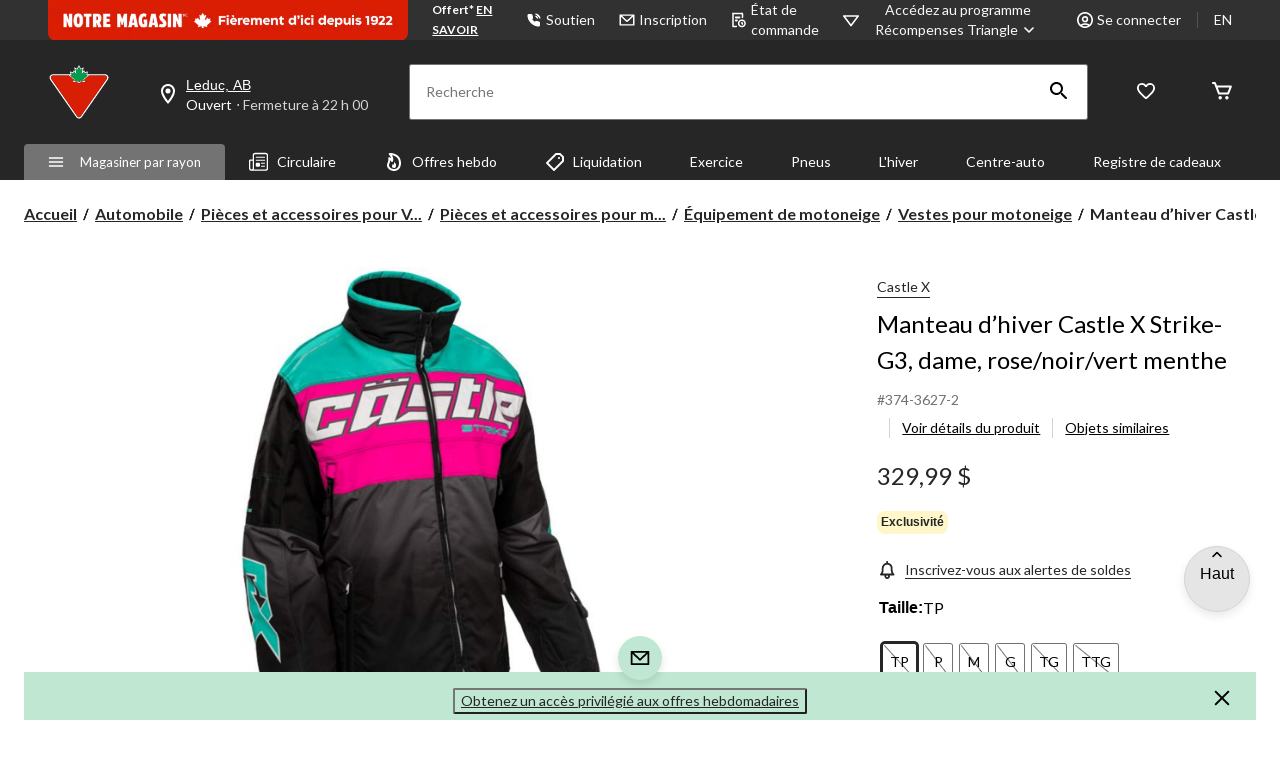

--- FILE ---
content_type: text/html;charset=UTF-8
request_url: https://imgs.signifyd.com/fp/tags?org_id=w2txo5aa&session_id=CTR_wUUTnacALJmrEJ4Zqq8umY0DB6bKlY&pageid=2
body_size: 418
content:

<html lang="en">
 <head>
  <meta http-equiv="Content-Type" content="text/html; charset=UTF-8">
  <title>empty</title>
 </head>
<body>
 
 <div style="background:url(https://imgs.signifyd.com/fp/clear.png?org_id=w2txo5aa&session_id=ctr_wuutnacaljmrej4zqq8umy0db6bkly&nonce=3380f726d6d95e17&w=3380f726d6d95e17&ck=0&m=1)"></div>
 <img src="https://imgs.signifyd.com/fp/clear.png?org_id=w2txo5aa&session_id=ctr_wuutnacaljmrej4zqq8umy0db6bkly&nonce=3380f726d6d95e17&ck=0&m=2" alt="empty" style="visibility:hidden"/>
 
 <script nonce="3380f726d6d95e17" src="https://imgs.signifyd.com/fp/check.js;CIS3SID=6A023F3B1AC9E1C5DE69229C5882630D?org_id=w2txo5aa&session_id=ctr_wuutnacaljmrej4zqq8umy0db6bkly&nonce=3380f726d6d95e17"></script>
 </body>
</html>


--- FILE ---
content_type: text/html;charset=UTF-8
request_url: https://imgs.signifyd.com/fp/ls_fp.html;CIS3SID=6A023F3B1AC9E1C5DE69229C5882630D?org_id=w2txo5aa&session_id=ctr_wuutnacaljmrej4zqq8umy0db6bkly&nonce=3380f726d6d95e17
body_size: 15508
content:
<!DOCTYPE html><html lang="en"><title>empty</title><body><script type="text/javascript">var td_2I=td_2I||{};td_2I.td_0C=function(td_q,td_k){try{var td_r=[""];var td_M=0;for(var td_w=0;td_w<td_k.length;++td_w){td_r.push(String.fromCharCode(td_q.charCodeAt(td_M)^td_k.charCodeAt(td_w)));td_M++;
if(td_M>=td_q.length){td_M=0;}}return td_r.join("");}catch(td_p){return null;}};td_2I.td_6c=function(td_R){if(!String||!String.fromCharCode||!parseInt){return null;}try{this.td_c=td_R;this.td_d="";this.td_f=function(td_v,td_p){if(0===this.td_d.length){var td_r=this.td_c.substr(0,32);
var td_g="";for(var td_P=32;td_P<td_R.length;td_P+=2){td_g+=String.fromCharCode(parseInt(td_R.substr(td_P,2),16));}this.td_d=td_2I.td_0C(td_r,td_g);}if(this.td_d.substr){return this.td_d.substr(td_v,td_p);
}};}catch(td_y){}return null;};td_2I.td_6B=function(td_c){if(td_c===null||td_c.length===null||!String||!String.fromCharCode){return null;}var td_b=null;try{var td_v="";var td_j=[];var td_m=String.fromCharCode(48)+String.fromCharCode(48)+String.fromCharCode(48);
var td_e=0;for(var td_g=0;td_g<td_c.length;++td_g){if(65+td_e>=126){td_e=0;}var td_d=(td_m+td_c.charCodeAt(td_e++)).slice(-3);td_j.push(td_d);}var td_k=td_j.join("");td_e=0;for(var td_g=0;td_g<td_k.length;
++td_g){if(65+td_e>=126){td_e=0;}var td_V=String.fromCharCode(65+td_e++);if(td_V!==[][[]]+""){td_v+=td_V;}}td_b=td_2I.td_0C(td_v,td_k);}catch(td_O){return null;}return td_b;};td_2I.td_6a=function(td_U){if(td_U===null||td_U.length===null){return null;
}var td_W="";try{var td_l="";var td_p=0;for(var td_x=0;td_x<td_U.length;++td_x){if(65+td_p>=126){td_p=0;}var td_k=String.fromCharCode(65+td_p++);if(td_k!==[][[]]+""){td_l+=td_k;}}var td_V=td_2I.td_0C(td_l,td_U);
var td_M=td_V.match(/.{1,3}/g);for(var td_x=0;td_x<td_M.length;++td_x){td_W+=String.fromCharCode(parseInt(td_M[td_x],10));}}catch(td_N){return null;}return td_W;};td_2I.tdz_22c4d8f4f9c64d21bf5c752fff0d8061=new td_2I.td_6c("\x32\x32\x63\x34\x64\x38\x66\x34\x66\x39\x63\x36\x34\x64\x32\x31\x62\x66\x35\x63\x37\x35\x32\x66\x66\x66\x30\x64\x38\x30\x36\x31\x30\x32\x30\x33\x35\x31\x30\x37\x35\x30\x30\x64\x35\x30\x30\x33\x35\x65\x30\x30\x30\x32\x35\x34\x35\x37\x30\x30\x35\x37\x35\x37\x30\x37\x30\x38\x37\x63\x32\x35\x36\x35\x37\x34\x37\x66\x32\x33\x30\x66\x30\x30\x34\x32\x30\x35\x35\x35\x35\x35\x35\x33\x35\x63\x34\x32\x34\x36\x31\x61\x35\x35\x31\x36\x35\x31\x30\x37\x31\x39\x30\x32\x35\x30\x31\x30\x35\x37\x35\x36\x30\x38\x35\x37\x35\x35\x30\x33\x31\x34\x35\x63\x30\x32\x31\x61\x35\x64\x35\x62\x30\x32\x30\x32\x30\x33\x35\x65\x34\x39\x30\x39\x34\x33\x35\x37\x35\x66\x35\x36\x35\x30\x30\x63\x34\x63\x30\x37\x35\x37\x30\x61\x35\x62\x31\x34\x30\x33\x31\x31\x35\x31\x35\x36\x30\x35\x31\x61\x30\x31\x34\x65\x35\x36\x31\x39\x35\x33\x31\x62\x30\x35\x31\x62\x35\x64\x34\x36\x30\x30\x35\x63\x30\x62\x35\x39\x34\x34\x30\x63\x35\x64\x35\x37\x35\x34\x31\x37\x30\x66\x34\x34\x34\x38\x30\x39\x34\x37\x30\x66\x34\x64\x30\x61\x35\x39\x35\x61\x35\x65\x35\x33\x35\x33\x31\x31\x30\x39\x35\x39\x31\x36\x34\x33\x35\x30\x30\x39\x34\x36\x31\x32\x30\x39\x34\x30\x35\x65\x31\x35\x30\x32\x30\x36\x30\x31\x30\x39\x31\x32\x30\x66\x35\x31\x30\x32\x34\x63\x35\x63\x31\x39\x35\x34\x30\x39\x35\x33\x30\x64\x31\x34\x30\x36\x35\x64\x34\x33\x30\x36\x30\x33\x34\x37\x35\x39\x30\x37\x34\x35\x34\x61\x31\x35\x31\x34\x30\x35\x35\x65\x30\x62\x35\x36\x35\x33\x35\x33\x37\x63\x36\x31\x36\x61\x32\x65\x37\x38\x35\x36\x31\x36\x33\x65\x37\x39\x32\x61\x37\x31\x33\x37\x36\x32\x36\x34\x34\x61\x30\x31\x31\x66\x35\x32\x32\x62\x34\x36\x31\x62\x35\x61\x35\x39\x30\x30\x34\x38\x33\x65\x32\x62\x37\x63\x32\x63\x36\x63\x36\x34\x36\x36\x37\x63\x35\x62\x35\x31\x31\x31\x35\x62\x31\x37\x35\x37\x30\x30\x34\x30\x34\x38\x36\x31\x32\x65\x37\x61\x37\x63\x33\x30\x36\x36\x36\x31");
var td_2I=td_2I||{};if(typeof td_2I.td_3p===[][[]]+""){td_2I.td_3p=[];}td_2I.td_0Y=function(){for(var td_o=0;td_o<td_2I.td_3p.length;++td_o){td_2I.td_3p[td_o]();}};td_2I.td_0F=function(td_T,td_Y){try{var td_W=td_T.length+"&"+td_T;
var td_I="";var td_j=((typeof(td_2I.tdz_22c4d8f4f9c64d21bf5c752fff0d8061)!=="undefined"&&typeof(td_2I.tdz_22c4d8f4f9c64d21bf5c752fff0d8061.td_f)!=="undefined")?(td_2I.tdz_22c4d8f4f9c64d21bf5c752fff0d8061.td_f(0,16)):null);
for(var td_n=0,td_F=0;td_n<td_W.length;td_n++){var td_b=td_W.charCodeAt(td_n)^td_Y.charCodeAt(td_F)&10;if(++td_F===td_Y.length){td_F=0;}td_I+=td_j.charAt((td_b>>4)&15);td_I+=td_j.charAt(td_b&15);}return td_I;
}catch(td_g){return null;}};td_2I.td_6d=function(){try{var td_n=window.top.document;var td_T=td_n.forms.length;return td_n;}catch(td_d){return document;}};td_2I.td_2C=function(td_n){try{var td_i;if(typeof td_n===[][[]]+""){td_i=window;
}else{if(td_n==="t"){td_i=window.top;}else{if(td_n==="p"){td_i=window.parent;}else{td_i=window;}}}var td_H=td_i.document.forms.length;return td_i;}catch(td_u){return window;}};td_2I.add_lang_attr_html_tag=function(td_o){try{if(td_o===null){return;
}var td_W=td_o.getElementsByTagName(Number(485781).toString(30));if(td_W[0].getAttribute(Number(296632).toString(24))===null||td_W[0].getAttribute(Number(296632).toString(24))===""){td_W[0].setAttribute(Number(296632).toString(24),((typeof(td_2I.tdz_22c4d8f4f9c64d21bf5c752fff0d8061)!=="undefined"&&typeof(td_2I.tdz_22c4d8f4f9c64d21bf5c752fff0d8061.td_f)!=="undefined")?(td_2I.tdz_22c4d8f4f9c64d21bf5c752fff0d8061.td_f(16,2)):null));
}else{}}catch(td_K){}};td_2I.load_iframe=function(td_T,td_u){var td_p=td_3b(5);if(typeof(td_1G)!==[][[]]+""){td_1G(td_p,((typeof(td_2I.tdz_22c4d8f4f9c64d21bf5c752fff0d8061)!=="undefined"&&typeof(td_2I.tdz_22c4d8f4f9c64d21bf5c752fff0d8061.td_f)!=="undefined")?(td_2I.tdz_22c4d8f4f9c64d21bf5c752fff0d8061.td_f(18,6)):null));
}var td_b=td_u.createElement(((typeof(td_2I.tdz_22c4d8f4f9c64d21bf5c752fff0d8061)!=="undefined"&&typeof(td_2I.tdz_22c4d8f4f9c64d21bf5c752fff0d8061.td_f)!=="undefined")?(td_2I.tdz_22c4d8f4f9c64d21bf5c752fff0d8061.td_f(24,6)):null));
td_b.id=td_p;td_b.title=((typeof(td_2I.tdz_22c4d8f4f9c64d21bf5c752fff0d8061)!=="undefined"&&typeof(td_2I.tdz_22c4d8f4f9c64d21bf5c752fff0d8061.td_f)!=="undefined")?(td_2I.tdz_22c4d8f4f9c64d21bf5c752fff0d8061.td_f(30,5)):null);
td_b.setAttribute(((typeof(td_2I.tdz_22c4d8f4f9c64d21bf5c752fff0d8061)!=="undefined"&&typeof(td_2I.tdz_22c4d8f4f9c64d21bf5c752fff0d8061.td_f)!=="undefined")?(td_2I.tdz_22c4d8f4f9c64d21bf5c752fff0d8061.td_f(35,13)):null),Number(890830).toString(31));
td_b.setAttribute(((typeof(td_2I.tdz_22c4d8f4f9c64d21bf5c752fff0d8061)!=="undefined"&&typeof(td_2I.tdz_22c4d8f4f9c64d21bf5c752fff0d8061.td_f)!=="undefined")?(td_2I.tdz_22c4d8f4f9c64d21bf5c752fff0d8061.td_f(48,11)):null),Number(890830).toString(31));
td_b.width="0";td_b.height="0";if(typeof td_b.tabIndex!==[][[]]+""){td_b.tabIndex=((typeof(td_2I.tdz_22c4d8f4f9c64d21bf5c752fff0d8061)!=="undefined"&&typeof(td_2I.tdz_22c4d8f4f9c64d21bf5c752fff0d8061.td_f)!=="undefined")?(td_2I.tdz_22c4d8f4f9c64d21bf5c752fff0d8061.td_f(59,2)):null);
}if(typeof td_2o!==[][[]]+""&&td_2o!==null){td_b.setAttribute(((typeof(td_2I.tdz_22c4d8f4f9c64d21bf5c752fff0d8061)!=="undefined"&&typeof(td_2I.tdz_22c4d8f4f9c64d21bf5c752fff0d8061.td_f)!=="undefined")?(td_2I.tdz_22c4d8f4f9c64d21bf5c752fff0d8061.td_f(61,7)):null),td_2o);
}td_b.style=((typeof(td_2I.tdz_22c4d8f4f9c64d21bf5c752fff0d8061)!=="undefined"&&typeof(td_2I.tdz_22c4d8f4f9c64d21bf5c752fff0d8061.td_f)!=="undefined")?(td_2I.tdz_22c4d8f4f9c64d21bf5c752fff0d8061.td_f(68,83)):null);
td_b.setAttribute(((typeof(td_2I.tdz_22c4d8f4f9c64d21bf5c752fff0d8061)!=="undefined"&&typeof(td_2I.tdz_22c4d8f4f9c64d21bf5c752fff0d8061.td_f)!=="undefined")?(td_2I.tdz_22c4d8f4f9c64d21bf5c752fff0d8061.td_f(151,3)):null),td_T);
td_u.body.appendChild(td_b);};td_2I.csp_nonce=null;td_2I.td_5i=function(td_g){if(typeof td_g.currentScript!==[][[]]+""&&td_g.currentScript!==null){var td_i=td_g.currentScript.getAttribute(((typeof(td_2I.tdz_22c4d8f4f9c64d21bf5c752fff0d8061)!=="undefined"&&typeof(td_2I.tdz_22c4d8f4f9c64d21bf5c752fff0d8061.td_f)!=="undefined")?(td_2I.tdz_22c4d8f4f9c64d21bf5c752fff0d8061.td_f(154,5)):null));
if(typeof td_i!==[][[]]+""&&td_i!==null&&td_i!==""){td_2I.csp_nonce=td_i;}else{if(typeof td_g.currentScript.nonce!==[][[]]+""&&td_g.currentScript.nonce!==null&&td_g.currentScript.nonce!==""){td_2I.csp_nonce=td_g.currentScript.nonce;
}}}};td_2I.td_4I=function(td_W){if(td_2I.csp_nonce!==null){td_W.setAttribute(((typeof(td_2I.tdz_22c4d8f4f9c64d21bf5c752fff0d8061)!=="undefined"&&typeof(td_2I.tdz_22c4d8f4f9c64d21bf5c752fff0d8061.td_f)!=="undefined")?(td_2I.tdz_22c4d8f4f9c64d21bf5c752fff0d8061.td_f(154,5)):null),td_2I.csp_nonce);
if(td_W.getAttribute(((typeof(td_2I.tdz_22c4d8f4f9c64d21bf5c752fff0d8061)!=="undefined"&&typeof(td_2I.tdz_22c4d8f4f9c64d21bf5c752fff0d8061.td_f)!=="undefined")?(td_2I.tdz_22c4d8f4f9c64d21bf5c752fff0d8061.td_f(154,5)):null))!==td_2I.csp_nonce){td_W.nonce=td_2I.csp_nonce;
}}};td_2I.td_0W=function(){try{return new ActiveXObject(activeXMode);}catch(td_d){return null;}};td_2I.td_3d=function(){if(window.XMLHttpRequest){return new XMLHttpRequest();}if(window.ActiveXObject){var td_u=[((typeof(td_2I.tdz_22c4d8f4f9c64d21bf5c752fff0d8061)!=="undefined"&&typeof(td_2I.tdz_22c4d8f4f9c64d21bf5c752fff0d8061.td_f)!=="undefined")?(td_2I.tdz_22c4d8f4f9c64d21bf5c752fff0d8061.td_f(159,18)):null),((typeof(td_2I.tdz_22c4d8f4f9c64d21bf5c752fff0d8061)!=="undefined"&&typeof(td_2I.tdz_22c4d8f4f9c64d21bf5c752fff0d8061.td_f)!=="undefined")?(td_2I.tdz_22c4d8f4f9c64d21bf5c752fff0d8061.td_f(177,14)):null),((typeof(td_2I.tdz_22c4d8f4f9c64d21bf5c752fff0d8061)!=="undefined"&&typeof(td_2I.tdz_22c4d8f4f9c64d21bf5c752fff0d8061.td_f)!=="undefined")?(td_2I.tdz_22c4d8f4f9c64d21bf5c752fff0d8061.td_f(191,17)):null)];
for(var td_k=0;td_k<td_u.length;td_k++){var td_b=td_2I.td_0W(td_u[td_k]);if(td_b!==null){return td_b;}}}return null;};td_2I.tdz_e75993f95ac74d9f95f41175060236dc=new td_2I.td_6c("\x65\x37\x35\x39\x39\x33\x66\x39\x35\x61\x63\x37\x34\x64\x39\x66\x39\x35\x66\x34\x31\x31\x37\x35\x30\x36\x30\x32\x33\x36\x64\x63\x30\x30\x35\x33\x30\x32\x30\x61\x35\x66\x30\x31\x35\x36\x35\x63\x35\x31\x30\x33\x30\x35\x30\x35\x35\x36\x35\x33\x30\x61\x34\x30\x35\x35\x35\x34\x33\x39\x35\x62\x35\x64\x35\x35\x30\x61\x31\x33\x35\x61\x35\x30\x30\x64\x35\x65\x34\x30\x35\x34\x35\x39\x34\x35\x30\x66\x35\x35\x30\x38\x35\x35\x34\x61\x35\x32\x35\x62");
var td_2I=td_2I||{};if(typeof td_2I.td_3p===[][[]]+""){td_2I.td_3p=[];}function td_5h(td_RQ){try{if(window.localStorage){var td_Te=null;var td_xV=null;var td_ZY=window.localStorage.getItem(((typeof(td_2I.tdz_e75993f95ac74d9f95f41175060236dc)!=="undefined"&&typeof(td_2I.tdz_e75993f95ac74d9f95f41175060236dc.td_f)!=="undefined")?(td_2I.tdz_e75993f95ac74d9f95f41175060236dc.td_f(0,15)):null));
if(td_ZY!==null){var td_Wt=td_ZY.split("_");if(td_Wt.length===2){var td_d3=td_Wt[1];if(td_d3<td_e()){window.localStorage.setItem(((typeof(td_2I.tdz_e75993f95ac74d9f95f41175060236dc)!=="undefined"&&typeof(td_2I.tdz_e75993f95ac74d9f95f41175060236dc.td_f)!=="undefined")?(td_2I.tdz_e75993f95ac74d9f95f41175060236dc.td_f(0,15)):null),td_5C);
td_Te=td_5C.split("_")[0];td_xV=td_Wt[0];}else{td_Te=td_Wt[0];}}else{if(td_Wt.length===1){window.localStorage.setItem(((typeof(td_2I.tdz_e75993f95ac74d9f95f41175060236dc)!=="undefined"&&typeof(td_2I.tdz_e75993f95ac74d9f95f41175060236dc.td_f)!=="undefined")?(td_2I.tdz_e75993f95ac74d9f95f41175060236dc.td_f(0,15)):null),td_Wt[0]+"_"+td_5C.split("_")[1]);
td_Te=td_Wt[0];}else{window.localStorage.setItem(((typeof(td_2I.tdz_e75993f95ac74d9f95f41175060236dc)!=="undefined"&&typeof(td_2I.tdz_e75993f95ac74d9f95f41175060236dc.td_f)!=="undefined")?(td_2I.tdz_e75993f95ac74d9f95f41175060236dc.td_f(0,15)):null),td_5C);
td_Te=td_5C.split("_")[0];}}}else{window.localStorage.setItem(((typeof(td_2I.tdz_e75993f95ac74d9f95f41175060236dc)!=="undefined"&&typeof(td_2I.tdz_e75993f95ac74d9f95f41175060236dc.td_f)!=="undefined")?(td_2I.tdz_e75993f95ac74d9f95f41175060236dc.td_f(0,15)):null),td_5C);
td_Te=td_5C.split("_")[0];}var td_EK="";if(td_xV!==null){td_EK=((typeof(td_2I.tdz_e75993f95ac74d9f95f41175060236dc)!=="undefined"&&typeof(td_2I.tdz_e75993f95ac74d9f95f41175060236dc.td_f)!=="undefined")?(td_2I.tdz_e75993f95ac74d9f95f41175060236dc.td_f(15,8)):null)+td_xV;
}var td_QD=td_4B+td_EK;if(typeof td_RQ!==[][[]]+""&&td_RQ===true){td_QD+=((typeof(td_2I.tdz_e75993f95ac74d9f95f41175060236dc)!=="undefined"&&typeof(td_2I.tdz_e75993f95ac74d9f95f41175060236dc.td_f)!=="undefined")?(td_2I.tdz_e75993f95ac74d9f95f41175060236dc.td_f(23,4)):null)+td_2I.td_0F(((typeof(td_2I.tdz_e75993f95ac74d9f95f41175060236dc)!=="undefined"&&typeof(td_2I.tdz_e75993f95ac74d9f95f41175060236dc.td_f)!=="undefined")?(td_2I.tdz_e75993f95ac74d9f95f41175060236dc.td_f(27,4)):null)+td_Te,td_3g);
}else{td_RQ=false;td_QD+=((typeof(td_2I.tdz_e75993f95ac74d9f95f41175060236dc)!=="undefined"&&typeof(td_2I.tdz_e75993f95ac74d9f95f41175060236dc.td_f)!=="undefined")?(td_2I.tdz_e75993f95ac74d9f95f41175060236dc.td_f(31,4)):null)+td_2I.td_0F(((typeof(td_2I.tdz_e75993f95ac74d9f95f41175060236dc)!=="undefined"&&typeof(td_2I.tdz_e75993f95ac74d9f95f41175060236dc.td_f)!=="undefined")?(td_2I.tdz_e75993f95ac74d9f95f41175060236dc.td_f(35,4)):null)+td_Te,td_3g);
}td_5z(td_QD,document);if(typeof td_0l!==[][[]]+""){td_0l(td_RQ);}return td_QD;}}catch(td_zO){}}function td_4q(){td_2I.td_0Y();td_2I.td_5i(document);td_m();td_5h(true);}td_2I.td_3p.push(function(){var td_6m= new td_2I.td_6c("[base64]");td_4B=(td_6m)?td_6m.td_f(0,123):null;td_5C=(td_6m)?td_6m.td_f(123,46):null;td_3g=(td_6m)?td_6m.td_f(169,34):null;});var td_2I=td_2I||{};td_2I.td_1z=function(){};td_2I.hasDebug=false;td_2I.trace=function(){};td_2I.hasTrace=false;td_2I.tdz_701bd414adb14ac690f0622f8cf953aa=new td_2I.td_6c("\x37\x30\x31\x62\x64\x34\x31\x34\x61\x64\x62\x31\x34\x61\x63\x36\x39\x30\x66\x30\x36\x32\x32\x66\x38\x63\x66\x39\x35\x33\x61\x61\x35\x65\x35\x65\x34\x31\x31\x37\x31\x30\x31\x34\x35\x38\x34\x37\x34\x31\x30\x64\x30\x63\x34\x37\x35\x35\x30\x64\x30\x61\x35\x32\x31\x39\x34\x34\x31\x66\x34\x30\x35\x33\x35\x64\x35\x30\x30\x63\x35\x64\x30\x30\x31\x32\x30\x39\x30\x34\x30\x31\x35\x32\x35\x35\x30\x32\x30\x36\x30\x36\x35\x61\x35\x64\x35\x35\x35\x33\x35\x37\x30\x35\x30\x31\x30\x34\x36\x61\x35\x62\x30\x33\x30\x39\x35\x33\x35\x61\x34\x34\x34\x36\x37\x31\x34\x34\x34\x30\x35\x33\x31\x66\x36\x35\x31\x30\x31\x32\x34\x62\x35\x63\x35\x64\x30\x36");
td_0z=function(){var td_W2=((typeof(td_2I.tdz_701bd414adb14ac690f0622f8cf953aa)!=="undefined"&&typeof(td_2I.tdz_701bd414adb14ac690f0622f8cf953aa.td_f)!=="undefined")?(td_2I.tdz_701bd414adb14ac690f0622f8cf953aa.td_f(0,21)):null);
var td_hZ=typeof window===((typeof(td_2I.tdz_701bd414adb14ac690f0622f8cf953aa)!=="undefined"&&typeof(td_2I.tdz_701bd414adb14ac690f0622f8cf953aa.td_f)!=="undefined")?(td_2I.tdz_701bd414adb14ac690f0622f8cf953aa.td_f(21,6)):null);
var td_kO=td_hZ?window:{};if(td_kO.JS_SHA256_NO_WINDOW){td_hZ=false;}var td_xy=!td_kO.JS_SHA256_NO_ARRAY_BUFFER&&typeof ArrayBuffer!==[][[]]+"";var td_is=((typeof(td_2I.tdz_701bd414adb14ac690f0622f8cf953aa)!=="undefined"&&typeof(td_2I.tdz_701bd414adb14ac690f0622f8cf953aa.td_f)!=="undefined")?(td_2I.tdz_701bd414adb14ac690f0622f8cf953aa.td_f(27,16)):null).split("");
var td_nQ=[-2147483648,8388608,32768,128];var td_fU=[24,16,8,0];var td_s6=[1116352408,1899447441,3049323471,3921009573,961987163,1508970993,2453635748,2870763221,3624381080,310598401,607225278,1426881987,1925078388,2162078206,2614888103,3248222580,3835390401,4022224774,264347078,604807628,770255983,1249150122,1555081692,1996064986,2554220882,2821834349,2952996808,3210313671,3336571891,3584528711,113926993,338241895,666307205,773529912,1294757372,1396182291,1695183700,1986661051,2177026350,2456956037,2730485921,2820302411,3259730800,3345764771,3516065817,3600352804,4094571909,275423344,430227734,506948616,659060556,883997877,958139571,1322822218,1537002063,1747873779,1955562222,2024104815,2227730452,2361852424,2428436474,2756734187,3204031479,3329325298];
var td_F=[];if(td_kO.JS_SHA256_NO_NODE_JS||!Array.isArray){Array.isArray=function(td_CJ){return Object.prototype.toString.call(td_CJ)===((typeof(td_2I.tdz_701bd414adb14ac690f0622f8cf953aa)!=="undefined"&&typeof(td_2I.tdz_701bd414adb14ac690f0622f8cf953aa.td_f)!=="undefined")?(td_2I.tdz_701bd414adb14ac690f0622f8cf953aa.td_f(43,14)):null);
};}if(td_xy&&(td_kO.JS_SHA256_NO_ARRAY_BUFFER_IS_VIEW||!ArrayBuffer.isView)){ArrayBuffer.isView=function(td_mZ){return typeof td_mZ===((typeof(td_2I.tdz_701bd414adb14ac690f0622f8cf953aa)!=="undefined"&&typeof(td_2I.tdz_701bd414adb14ac690f0622f8cf953aa.td_f)!=="undefined")?(td_2I.tdz_701bd414adb14ac690f0622f8cf953aa.td_f(21,6)):null)&&td_mZ.buffer&&td_mZ.buffer.constructor===ArrayBuffer;
};}instance=new td_WQ(false,false);this.update=function(td_Xo){instance.update(td_Xo);};this.hash=function(td_ax){instance.update(td_ax);return instance.toString();};this.toString=function(){return instance.toString();
};function td_WQ(){this.blocks=[0,0,0,0,0,0,0,0,0,0,0,0,0,0,0,0,0];this.h0=1779033703;this.h1=3144134277;this.h2=1013904242;this.h3=2773480762;this.h4=1359893119;this.h5=2600822924;this.h6=528734635;this.h7=1541459225;
this.block=this.start=this.bytes=this.hBytes=0;this.finalized=this.hashed=false;this.first=true;}td_WQ.prototype.update=function(td_Wf){if(this.finalized){return;}var td_gN,td_W5=typeof td_Wf;if(td_W5!==((typeof(td_2I.tdz_701bd414adb14ac690f0622f8cf953aa)!=="undefined"&&typeof(td_2I.tdz_701bd414adb14ac690f0622f8cf953aa.td_f)!=="undefined")?(td_2I.tdz_701bd414adb14ac690f0622f8cf953aa.td_f(57,6)):null)){if(td_W5===((typeof(td_2I.tdz_701bd414adb14ac690f0622f8cf953aa)!=="undefined"&&typeof(td_2I.tdz_701bd414adb14ac690f0622f8cf953aa.td_f)!=="undefined")?(td_2I.tdz_701bd414adb14ac690f0622f8cf953aa.td_f(21,6)):null)){if(td_Wf===null){throw new Error(td_W2);
}else{if(td_xy&&td_Wf.constructor===ArrayBuffer){td_Wf=new Uint8Array(td_Wf);}else{if(!Array.isArray(td_Wf)){if(!td_xy||!ArrayBuffer.isView(td_Wf)){throw new Error(td_W2);}}}}}else{throw new Error(td_W2);
}td_gN=true;}var td_tR,td_A8=0,td_n7,td_Zg=td_Wf.length,td_mY=this.blocks;while(td_A8<td_Zg){if(this.hashed){this.hashed=false;td_mY[0]=this.block;td_mY[16]=td_mY[1]=td_mY[2]=td_mY[3]=td_mY[4]=td_mY[5]=td_mY[6]=td_mY[7]=td_mY[8]=td_mY[9]=td_mY[10]=td_mY[11]=td_mY[12]=td_mY[13]=td_mY[14]=td_mY[15]=0;
}if(td_gN){for(td_n7=this.start;td_A8<td_Zg&&td_n7<64;++td_A8){td_mY[td_n7>>2]|=td_Wf[td_A8]<<td_fU[td_n7++&3];}}else{for(td_n7=this.start;td_A8<td_Zg&&td_n7<64;++td_A8){td_tR=td_Wf.charCodeAt(td_A8);if(td_tR<128){td_mY[td_n7>>2]|=td_tR<<td_fU[td_n7++&3];
}else{if(td_tR<2048){td_mY[td_n7>>2]|=(192|(td_tR>>6))<<td_fU[td_n7++&3];td_mY[td_n7>>2]|=(128|(td_tR&63))<<td_fU[td_n7++&3];}else{if(td_tR<55296||td_tR>=57344){td_mY[td_n7>>2]|=(224|(td_tR>>12))<<td_fU[td_n7++&3];
td_mY[td_n7>>2]|=(128|((td_tR>>6)&63))<<td_fU[td_n7++&3];td_mY[td_n7>>2]|=(128|(td_tR&63))<<td_fU[td_n7++&3];}else{td_tR=65536+(((td_tR&1023)<<10)|(td_Wf.charCodeAt(++td_A8)&1023));td_mY[td_n7>>2]|=(240|(td_tR>>18))<<td_fU[td_n7++&3];
td_mY[td_n7>>2]|=(128|((td_tR>>12)&63))<<td_fU[td_n7++&3];td_mY[td_n7>>2]|=(128|((td_tR>>6)&63))<<td_fU[td_n7++&3];td_mY[td_n7>>2]|=(128|(td_tR&63))<<td_fU[td_n7++&3];}}}}}this.lastByteIndex=td_n7;this.bytes+=td_n7-this.start;
if(td_n7>=64){this.block=td_mY[16];this.start=td_n7-64;this.hash();this.hashed=true;}else{this.start=td_n7;}}if(this.bytes>4294967295){this.hBytes+=this.bytes/4294967296<<0;this.bytes=this.bytes%4294967296;
}return this;};td_WQ.prototype.finalize=function(){if(this.finalized){return;}this.finalized=true;var td_kb=this.blocks,td_iT=this.lastByteIndex;td_kb[16]=this.block;td_kb[td_iT>>2]|=td_nQ[td_iT&3];this.block=td_kb[16];
if(td_iT>=56){if(!this.hashed){this.hash();}td_kb[0]=this.block;td_kb[16]=td_kb[1]=td_kb[2]=td_kb[3]=td_kb[4]=td_kb[5]=td_kb[6]=td_kb[7]=td_kb[8]=td_kb[9]=td_kb[10]=td_kb[11]=td_kb[12]=td_kb[13]=td_kb[14]=td_kb[15]=0;
}td_kb[14]=this.hBytes<<3|this.bytes>>>29;td_kb[15]=this.bytes<<3;this.hash();};td_WQ.prototype.hash=function(){var td_y1=this.h0,td_aQ=this.h1,td_KA=this.h2,td_AF=this.h3,td_sG=this.h4,td_pJ=this.h5,td_yq=this.h6,td_q1=this.h7,td_YD=this.blocks,td_v0,td_R6,td_hE,td_yW,td_Zq,td_Da,td_sQ,td_ox,td_Fw,td_s7,td_PJ;
for(td_v0=16;td_v0<64;++td_v0){td_Zq=td_YD[td_v0-15];td_R6=((td_Zq>>>7)|(td_Zq<<25))^((td_Zq>>>18)|(td_Zq<<14))^(td_Zq>>>3);td_Zq=td_YD[td_v0-2];td_hE=((td_Zq>>>17)|(td_Zq<<15))^((td_Zq>>>19)|(td_Zq<<13))^(td_Zq>>>10);
td_YD[td_v0]=td_YD[td_v0-16]+td_R6+td_YD[td_v0-7]+td_hE<<0;}td_PJ=td_aQ&td_KA;for(td_v0=0;td_v0<64;td_v0+=4){if(this.first){td_ox=704751109;td_Zq=td_YD[0]-210244248;td_q1=td_Zq-1521486534<<0;td_AF=td_Zq+143694565<<0;
this.first=false;}else{td_R6=((td_y1>>>2)|(td_y1<<30))^((td_y1>>>13)|(td_y1<<19))^((td_y1>>>22)|(td_y1<<10));td_hE=((td_sG>>>6)|(td_sG<<26))^((td_sG>>>11)|(td_sG<<21))^((td_sG>>>25)|(td_sG<<7));td_ox=td_y1&td_aQ;
td_yW=td_ox^(td_y1&td_KA)^td_PJ;td_sQ=(td_sG&td_pJ)^(~td_sG&td_yq);td_Zq=td_q1+td_hE+td_sQ+td_s6[td_v0]+td_YD[td_v0];td_Da=td_R6+td_yW;td_q1=td_AF+td_Zq<<0;td_AF=td_Zq+td_Da<<0;}td_R6=((td_AF>>>2)|(td_AF<<30))^((td_AF>>>13)|(td_AF<<19))^((td_AF>>>22)|(td_AF<<10));
td_hE=((td_q1>>>6)|(td_q1<<26))^((td_q1>>>11)|(td_q1<<21))^((td_q1>>>25)|(td_q1<<7));td_Fw=td_AF&td_y1;td_yW=td_Fw^(td_AF&td_aQ)^td_ox;td_sQ=(td_q1&td_sG)^(~td_q1&td_pJ);td_Zq=td_yq+td_hE+td_sQ+td_s6[td_v0+1]+td_YD[td_v0+1];
td_Da=td_R6+td_yW;td_yq=td_KA+td_Zq<<0;td_KA=td_Zq+td_Da<<0;td_R6=((td_KA>>>2)|(td_KA<<30))^((td_KA>>>13)|(td_KA<<19))^((td_KA>>>22)|(td_KA<<10));td_hE=((td_yq>>>6)|(td_yq<<26))^((td_yq>>>11)|(td_yq<<21))^((td_yq>>>25)|(td_yq<<7));
td_s7=td_KA&td_AF;td_yW=td_s7^(td_KA&td_y1)^td_Fw;td_sQ=(td_yq&td_q1)^(~td_yq&td_sG);td_Zq=td_pJ+td_hE+td_sQ+td_s6[td_v0+2]+td_YD[td_v0+2];td_Da=td_R6+td_yW;td_pJ=td_aQ+td_Zq<<0;td_aQ=td_Zq+td_Da<<0;td_R6=((td_aQ>>>2)|(td_aQ<<30))^((td_aQ>>>13)|(td_aQ<<19))^((td_aQ>>>22)|(td_aQ<<10));
td_hE=((td_pJ>>>6)|(td_pJ<<26))^((td_pJ>>>11)|(td_pJ<<21))^((td_pJ>>>25)|(td_pJ<<7));td_PJ=td_aQ&td_KA;td_yW=td_PJ^(td_aQ&td_AF)^td_s7;td_sQ=(td_pJ&td_yq)^(~td_pJ&td_q1);td_Zq=td_sG+td_hE+td_sQ+td_s6[td_v0+3]+td_YD[td_v0+3];
td_Da=td_R6+td_yW;td_sG=td_y1+td_Zq<<0;td_y1=td_Zq+td_Da<<0;}this.h0=this.h0+td_y1<<0;this.h1=this.h1+td_aQ<<0;this.h2=this.h2+td_KA<<0;this.h3=this.h3+td_AF<<0;this.h4=this.h4+td_sG<<0;this.h5=this.h5+td_pJ<<0;
this.h6=this.h6+td_yq<<0;this.h7=this.h7+td_q1<<0;};td_WQ.prototype.hex=function(){this.finalize();var td_bX=this.h0,td_tP=this.h1,td_Pk=this.h2,td_MW=this.h3,td_tB=this.h4,td_H8=this.h5,td_EB=this.h6,td_L5=this.h7;
var td_dL=td_is[(td_bX>>28)&15]+td_is[(td_bX>>24)&15]+td_is[(td_bX>>20)&15]+td_is[(td_bX>>16)&15]+td_is[(td_bX>>12)&15]+td_is[(td_bX>>8)&15]+td_is[(td_bX>>4)&15]+td_is[td_bX&15]+td_is[(td_tP>>28)&15]+td_is[(td_tP>>24)&15]+td_is[(td_tP>>20)&15]+td_is[(td_tP>>16)&15]+td_is[(td_tP>>12)&15]+td_is[(td_tP>>8)&15]+td_is[(td_tP>>4)&15]+td_is[td_tP&15]+td_is[(td_Pk>>28)&15]+td_is[(td_Pk>>24)&15]+td_is[(td_Pk>>20)&15]+td_is[(td_Pk>>16)&15]+td_is[(td_Pk>>12)&15]+td_is[(td_Pk>>8)&15]+td_is[(td_Pk>>4)&15]+td_is[td_Pk&15]+td_is[(td_MW>>28)&15]+td_is[(td_MW>>24)&15]+td_is[(td_MW>>20)&15]+td_is[(td_MW>>16)&15]+td_is[(td_MW>>12)&15]+td_is[(td_MW>>8)&15]+td_is[(td_MW>>4)&15]+td_is[td_MW&15]+td_is[(td_tB>>28)&15]+td_is[(td_tB>>24)&15]+td_is[(td_tB>>20)&15]+td_is[(td_tB>>16)&15]+td_is[(td_tB>>12)&15]+td_is[(td_tB>>8)&15]+td_is[(td_tB>>4)&15]+td_is[td_tB&15]+td_is[(td_H8>>28)&15]+td_is[(td_H8>>24)&15]+td_is[(td_H8>>20)&15]+td_is[(td_H8>>16)&15]+td_is[(td_H8>>12)&15]+td_is[(td_H8>>8)&15]+td_is[(td_H8>>4)&15]+td_is[td_H8&15]+td_is[(td_EB>>28)&15]+td_is[(td_EB>>24)&15]+td_is[(td_EB>>20)&15]+td_is[(td_EB>>16)&15]+td_is[(td_EB>>12)&15]+td_is[(td_EB>>8)&15]+td_is[(td_EB>>4)&15]+td_is[td_EB&15];
td_dL+=td_is[(td_L5>>28)&15]+td_is[(td_L5>>24)&15]+td_is[(td_L5>>20)&15]+td_is[(td_L5>>16)&15]+td_is[(td_L5>>12)&15]+td_is[(td_L5>>8)&15]+td_is[(td_L5>>4)&15]+td_is[td_L5&15];return td_dL;};td_WQ.prototype.toString=td_WQ.prototype.hex;
};td_2I.tdz_9f90cbc1c65848e1b8e15a64baaabe2c=new td_2I.td_6c("\x39\x66\x39\x30\x63\x62\x63\x31\x63\x36\x35\x38\x34\x38\x65\x31\x62\x38\x65\x31\x35\x61\x36\x34\x62\x61\x61\x61\x62\x65\x32\x63\x31\x39\x32\x39\x36\x39\x36\x32\x34\x63\x34\x32\x32\x63\x36\x31\x33\x31\x37\x39\x34\x35\x35\x64\x34\x36\x35\x39\x34\x35\x37\x65\x33\x32\x36\x63\x34\x61\x31\x31\x37\x61\x33\x31\x36\x32\x37\x62\x31\x32\x30\x34\x31\x33\x30\x30\x34\x32\x33\x31\x35\x64\x31\x36\x35\x61\x30\x65\x37\x36\x34\x30\x30\x36\x31\x30\x30\x32\x31\x31\x32\x65\x35\x66\x35\x62\x35\x31\x37\x31\x35\x63\x30\x32\x35\x34\x34\x64\x37\x64\x30\x31\x35\x36\x35\x30\x32\x34\x35\x32\x35\x33\x34\x64\x32\x34\x30\x35\x30\x36\x32\x37\x30\x31\x35\x35\x32\x32\x31\x36\x32\x33\x35\x64\x35\x37\x32\x32\x32\x37\x30\x37\x35\x36\x30\x61\x37\x39\x36\x36\x31\x37\x37\x31\x35\x63\x30\x32\x35\x38\x32\x64\x36\x62\x33\x63\x35\x30\x37\x37\x31\x33\x35\x39\x34\x33\x31\x31\x30\x34\x31\x33\x33\x38\x30\x33\x30\x62\x35\x36\x30\x36\x34\x31\x33\x35\x35\x38\x35\x64\x31\x30\x31\x37\x30\x64\x35\x36\x32\x31\x34\x34\x35\x61\x34\x66\x34\x37\x35\x64\x31\x37\x36\x34\x32\x31\x37\x61\x31\x37\x35\x65\x34\x32\x31\x32\x35\x33\x34\x36\x33\x37\x32\x32\x32\x63\x30\x65\x30\x30\x30\x63\x35\x65\x30\x36\x36\x39\x31\x33\x35\x66\x35\x36\x30\x61\x30\x63\x32\x30\x35\x39\x31\x31\x35\x39\x35\x38\x35\x64\x37\x62\x35\x35\x30\x62\x35\x38\x33\x35\x35\x64\x30\x37\x37\x65\x35\x38\x30\x66\x35\x66\x36\x33\x30\x37\x30\x33\x34\x65\x32\x37\x31\x61\x30\x63\x37\x64\x33\x30\x37\x66\x30\x66\x34\x62\x35\x35\x30\x35\x30\x64\x31\x62\x37\x32\x31\x31\x35\x66\x37\x61\x36\x62\x36\x63\x35\x31\x30\x34\x35\x65\x32\x66\x35\x31\x34\x61\x37\x63\x35\x63\x31\x34\x35\x66\x37\x36\x31\x30\x30\x65\x31\x36\x31\x32\x30\x37\x31\x37\x37\x33\x31\x33\x34\x39\x30\x61\x35\x63\x36\x33\x30\x32\x30\x34\x30\x32\x34\x33\x30\x61\x36\x30\x35\x30\x34\x61\x34\x37\x35\x31\x30\x61\x35\x66\x30\x62\x37\x62\x30\x34\x35\x33\x37\x65\x32\x35\x37\x33\x37\x66\x30\x64\x30\x66\x31\x30\x31\x34\x30\x37\x31\x37\x35\x64\x31\x31\x37\x61\x30\x37\x35\x34\x35\x39\x30\x64\x30\x64\x32\x64\x35\x34\x31\x37\x34\x35\x35\x36\x35\x39\x34\x34\x35\x64\x32\x38\x36\x32\x32\x62\x37\x64\x32\x30\x34\x39\x34\x35\x30\x64\x35\x39\x34\x36\x30\x37\x31\x33\x32\x38\x32\x34\x32\x66\x30\x61\x35\x30\x30\x61\x35\x35\x30\x33\x36\x64\x34\x32\x30\x61\x30\x36\x30\x36\x35\x66\x31\x37\x34\x34\x34\x33\x37\x66\x35\x31\x35\x62\x30\x65\x35\x65\x32\x66\x35\x37\x31\x66\x35\x38\x35\x39\x30\x64\x35\x37\x36\x33\x30\x62\x30\x66\x33\x36\x30\x38\x30\x63\x30\x31\x35\x64\x31\x34\x34\x61\x32\x62\x35\x38\x35\x33\x33\x34\x30\x62\x30\x64\x35\x35\x30\x63\x34\x31\x34\x36\x31\x38\x36\x34\x35\x30\x30\x61\x35\x66\x30\x37\x37\x39\x30\x62\x35\x35\x34\x37\x30\x65\x35\x66\x35\x30\x32\x64\x31\x31\x30\x34\x30\x66\x32\x30\x33\x36\x37\x36\x33\x30\x34\x63\x30\x38\x37\x36\x36\x33\x32\x66\x30\x62\x30\x64\x34\x34\x31\x62\x31\x36\x35\x34\x34\x61\x35\x39\x37\x34\x30\x63\x35\x66\x31\x37\x34\x30\x32\x37\x35\x64\x35\x34\x30\x32\x35\x64\x37\x36\x30\x37\x31\x33\x31\x33\x31\x38\x30\x62\x33\x35\x35\x61\x30\x63\x35\x37\x30\x33\x35\x30\x36\x30\x30\x62\x30\x64\x30\x64\x35\x34\x34\x63\x35\x66\x36\x35\x35\x37\x35\x30\x35\x31\x33\x35\x35\x30\x30\x36\x37\x34\x30\x63\x35\x66\x34\x30\x31\x39\x31\x36\x35\x35\x30\x33\x31\x33\x30\x32\x30\x39\x33\x35\x30\x63\x35\x63\x30\x37\x35\x36\x31\x31\x34\x61\x31\x30\x35\x32\x35\x32\x33\x34\x35\x38\x30\x64\x35\x32\x35\x61\x34\x66\x34\x37\x31\x38\x35\x64\x31\x66\x35\x33\x36\x66\x30\x63\x35\x66\x35\x31\x30\x65\x34\x31\x34\x37\x34\x32\x35\x39\x33\x36\x30\x38\x30\x63\x30\x31\x35\x64\x31\x34\x34\x61\x34\x36\x30\x65\x36\x37\x30\x61\x30\x63\x30\x37\x35\x65\x31\x34\x34\x35\x31\x35\x36\x65\x35\x64\x34\x62\x31\x31\x35\x30\x33\x35\x35\x31\x30\x62\x35\x35\x35\x61\x31\x36\x34\x35\x31\x34\x33\x31\x30\x34\x31\x33\x31\x37\x30\x37\x31\x37\x31\x32\x35\x31\x30\x39\x35\x36\x30\x61\x36\x37\x30\x61\x30\x63\x30\x37\x35\x65\x31\x34\x34\x35\x31\x35\x36\x30\x36\x34\x36\x66\x30\x63\x35\x66\x30\x36\x35\x37\x31\x32\x34\x32\x31\x35\x35\x33\x30\x36\x30\x34\x35\x32\x33\x36\x30\x38\x30\x66\x30\x36\x30\x61\x34\x35\x31\x30\x31\x39\x32\x62\x37\x63\x36\x37\x30\x61\x30\x63\x30\x37\x35\x65\x31\x34\x34\x35\x31\x35\x30\x31\x30\x63\x36\x66\x30\x63\x35\x66\x30\x36\x35\x37\x31\x32\x34\x32\x31\x35\x35\x38\x30\x33\x36\x33\x30\x62\x30\x66\x30\x35\x30\x65\x31\x35\x31\x36\x31\x32\x32\x64\x36\x64\x34\x36\x30\x64\x31\x65\x35\x33\x33\x35\x30\x61\x35\x66\x30\x37\x35\x39\x34\x32\x34\x62\x31\x34\x37\x62\x32\x30\x36\x36\x30\x62\x35\x36\x30\x31\x35\x65\x34\x32\x31\x32\x31\x36\x30\x37\x34\x63\x35\x30\x35\x30\x32\x63\x30\x33\x30\x36\x31\x32\x32\x63\x36\x61\x34\x36\x36\x31\x37\x64\x30\x32\x30\x31\x34\x33\x37\x65\x33\x30\x36\x31\x35\x63\x35\x36\x35\x30\x35\x37\x31\x32\x34\x32\x34\x32\x36\x38\x30\x64\x35\x65\x35\x62\x30\x34\x31\x36\x30\x32\x34\x63\x35\x31\x33\x36\x30\x38\x30\x63\x30\x31\x35\x64\x31\x34\x34\x61\x34\x36\x36\x39\x35\x38\x30\x63\x30\x63\x30\x36\x31\x31\x35\x34\x31\x38\x30\x35\x36\x66\x35\x64\x35\x36\x30\x31\x35\x65\x31\x35\x34\x62\x34\x35\x36\x31\x35\x64\x30\x65\x35\x38\x35\x31\x34\x32\x35\x39\x34\x66\x35\x31\x33\x35\x30\x63\x35\x63\x30\x37\x35\x36\x31\x31\x34\x61\x31\x30\x33\x33\x30\x61\x30\x63\x35\x66\x30\x36\x31\x36\x30\x64\x31\x36\x30\x35\x36\x66\x30\x63\x35\x66\x30\x36\x35\x37\x31\x32\x34\x32\x31\x35\x33\x31\x35\x65\x35\x62\x30\x63\x30\x34\x34\x31\x35\x30\x35\x32\x34\x62\x30\x32\x31\x36\x35\x37\x30\x64\x35\x37\x35\x66\x31\x34\x30\x63\x33\x34\x35\x38\x30\x64\x35\x32\x35\x61\x34\x66\x34\x37\x31\x38\x35\x34\x30\x30\x32\x66\x35\x39\x30\x36\x37\x38\x35\x62\x31\x35\x35\x33\x35\x38\x33\x34\x30\x38\x31\x32\x30\x38\x30\x64\x30\x62\x37\x64\x33\x30\x35\x30\x33\x36\x35\x38\x35\x34\x34\x33\x33\x61\x34\x33\x35\x38\x32\x63\x36\x35\x31\x35\x37\x37\x36\x34\x36\x61\x30\x63\x34\x32\x34\x32\x35\x36\x30\x61\x34\x35\x31\x35\x30\x30\x31\x36\x34\x32\x30\x33\x30\x64\x30\x38\x30\x35\x34\x32\x33\x30\x36\x30\x32\x66\x35\x36\x30\x34\x35\x33\x35\x35\x30\x30\x31\x36\x33\x38\x35\x65\x30\x31\x35\x63\x35\x30\x35\x62\x34\x30\x31\x38\x33\x36\x35\x30\x30\x34\x35\x39\x31\x37\x35\x38\x36\x37\x30\x34\x35\x62\x35\x62\x31\x36\x30\x34\x32\x66\x30\x65\x31\x36\x30\x63\x35\x34\x30\x61\x35\x61\x30\x37\x34\x64\x35\x39\x30\x63\x30\x63\x33\x65\x34\x32\x30\x32\x35\x30\x35\x34\x34\x61\x35\x64\x35\x61\x31\x37\x35\x30\x31\x34\x35\x64\x35\x66\x31\x65\x31\x61\x32\x33\x34\x34\x35\x35\x31\x34\x30\x34\x30\x34\x30\x35\x30\x35\x30\x30\x30\x38\x34\x63\x31\x36\x31\x36\x34\x63\x35\x36\x30\x35\x30\x62\x30\x64\x30\x62\x34\x63\x31\x39\x35\x63\x36\x38\x35\x63\x35\x37\x30\x62\x35\x34\x34\x64\x35\x31\x33\x35\x35\x30\x35\x31\x31\x32\x34\x32\x34\x36\x30\x62\x30\x66\x30\x36\x30\x38\x33\x32\x30\x34\x35\x36\x34\x33\x36\x31\x31\x36\x35\x35\x35\x31\x31\x37\x30\x34\x30\x63\x34\x33\x30\x65\x36\x30\x35\x30\x34\x61\x34\x37\x35\x31\x30\x61\x35\x66\x32\x33\x35\x36\x30\x31\x34\x33\x35\x61\x30\x38\x35\x32\x31\x34\x35\x33\x35\x39\x31\x31\x31\x39\x34\x32\x33\x36\x35\x37\x30\x34\x35\x36\x30\x33\x31\x39\x37\x36\x30\x66\x31\x37\x30\x36\x35\x66\x31\x37\x31\x36\x37\x63\x35\x62\x35\x62\x35\x36\x31\x36");
var td_2I=td_2I||{};var td_t=0;var td_q=1;var td_B=2;var td_r=3;var td_y=4;td_2I.td_5B=td_t;var td_6E={td_0N:function(){if(typeof navigator!==[][[]]+""){this.td_l(navigator.userAgent,navigator.vendor,navigator.platform,navigator.appVersion,window.opera);
}},td_l:function(td_v,td_F,td_k,td_f,td_p){this.td_L=[{string:td_v,subString:((typeof(td_2I.tdz_9f90cbc1c65848e1b8e15a64baaabe2c)!=="undefined"&&typeof(td_2I.tdz_9f90cbc1c65848e1b8e15a64baaabe2c.td_f)!=="undefined")?(td_2I.tdz_9f90cbc1c65848e1b8e15a64baaabe2c.td_f(0,5)):null),versionSearch:((typeof(td_2I.tdz_9f90cbc1c65848e1b8e15a64baaabe2c)!=="undefined"&&typeof(td_2I.tdz_9f90cbc1c65848e1b8e15a64baaabe2c.td_f)!=="undefined")?(td_2I.tdz_9f90cbc1c65848e1b8e15a64baaabe2c.td_f(5,4)):null),identity:((typeof(td_2I.tdz_9f90cbc1c65848e1b8e15a64baaabe2c)!=="undefined"&&typeof(td_2I.tdz_9f90cbc1c65848e1b8e15a64baaabe2c.td_f)!=="undefined")?(td_2I.tdz_9f90cbc1c65848e1b8e15a64baaabe2c.td_f(9,5)):null)},{string:td_v,subString:((typeof(td_2I.tdz_9f90cbc1c65848e1b8e15a64baaabe2c)!=="undefined"&&typeof(td_2I.tdz_9f90cbc1c65848e1b8e15a64baaabe2c.td_f)!=="undefined")?(td_2I.tdz_9f90cbc1c65848e1b8e15a64baaabe2c.td_f(14,5)):null),versionSearch:((typeof(td_2I.tdz_9f90cbc1c65848e1b8e15a64baaabe2c)!=="undefined"&&typeof(td_2I.tdz_9f90cbc1c65848e1b8e15a64baaabe2c.td_f)!=="undefined")?(td_2I.tdz_9f90cbc1c65848e1b8e15a64baaabe2c.td_f(19,4)):null),identity:((typeof(td_2I.tdz_9f90cbc1c65848e1b8e15a64baaabe2c)!=="undefined"&&typeof(td_2I.tdz_9f90cbc1c65848e1b8e15a64baaabe2c.td_f)!=="undefined")?(td_2I.tdz_9f90cbc1c65848e1b8e15a64baaabe2c.td_f(23,11)):null)},{string:td_v,subString:((typeof(td_2I.tdz_9f90cbc1c65848e1b8e15a64baaabe2c)!=="undefined"&&typeof(td_2I.tdz_9f90cbc1c65848e1b8e15a64baaabe2c.td_f)!=="undefined")?(td_2I.tdz_9f90cbc1c65848e1b8e15a64baaabe2c.td_f(34,10)):null),versionSearch:((typeof(td_2I.tdz_9f90cbc1c65848e1b8e15a64baaabe2c)!=="undefined"&&typeof(td_2I.tdz_9f90cbc1c65848e1b8e15a64baaabe2c.td_f)!=="undefined")?(td_2I.tdz_9f90cbc1c65848e1b8e15a64baaabe2c.td_f(34,10)):null),identity:((typeof(td_2I.tdz_9f90cbc1c65848e1b8e15a64baaabe2c)!=="undefined"&&typeof(td_2I.tdz_9f90cbc1c65848e1b8e15a64baaabe2c.td_f)!=="undefined")?(td_2I.tdz_9f90cbc1c65848e1b8e15a64baaabe2c.td_f(34,10)):null)},{string:td_v,subString:((typeof(td_2I.tdz_9f90cbc1c65848e1b8e15a64baaabe2c)!=="undefined"&&typeof(td_2I.tdz_9f90cbc1c65848e1b8e15a64baaabe2c.td_f)!=="undefined")?(td_2I.tdz_9f90cbc1c65848e1b8e15a64baaabe2c.td_f(44,5)):null),versionSearch:((typeof(td_2I.tdz_9f90cbc1c65848e1b8e15a64baaabe2c)!=="undefined"&&typeof(td_2I.tdz_9f90cbc1c65848e1b8e15a64baaabe2c.td_f)!=="undefined")?(td_2I.tdz_9f90cbc1c65848e1b8e15a64baaabe2c.td_f(49,4)):null),identity:((typeof(td_2I.tdz_9f90cbc1c65848e1b8e15a64baaabe2c)!=="undefined"&&typeof(td_2I.tdz_9f90cbc1c65848e1b8e15a64baaabe2c.td_f)!=="undefined")?(td_2I.tdz_9f90cbc1c65848e1b8e15a64baaabe2c.td_f(49,4)):null)},{string:td_v,subString:((typeof(td_2I.tdz_9f90cbc1c65848e1b8e15a64baaabe2c)!=="undefined"&&typeof(td_2I.tdz_9f90cbc1c65848e1b8e15a64baaabe2c.td_f)!=="undefined")?(td_2I.tdz_9f90cbc1c65848e1b8e15a64baaabe2c.td_f(53,4)):null),versionSearch:((typeof(td_2I.tdz_9f90cbc1c65848e1b8e15a64baaabe2c)!=="undefined"&&typeof(td_2I.tdz_9f90cbc1c65848e1b8e15a64baaabe2c.td_f)!=="undefined")?(td_2I.tdz_9f90cbc1c65848e1b8e15a64baaabe2c.td_f(57,3)):null),identity:((typeof(td_2I.tdz_9f90cbc1c65848e1b8e15a64baaabe2c)!=="undefined"&&typeof(td_2I.tdz_9f90cbc1c65848e1b8e15a64baaabe2c.td_f)!=="undefined")?(td_2I.tdz_9f90cbc1c65848e1b8e15a64baaabe2c.td_f(49,4)):null)},{string:td_v,subString:((typeof(td_2I.tdz_9f90cbc1c65848e1b8e15a64baaabe2c)!=="undefined"&&typeof(td_2I.tdz_9f90cbc1c65848e1b8e15a64baaabe2c.td_f)!=="undefined")?(td_2I.tdz_9f90cbc1c65848e1b8e15a64baaabe2c.td_f(60,5)):null),versionSearch:((typeof(td_2I.tdz_9f90cbc1c65848e1b8e15a64baaabe2c)!=="undefined"&&typeof(td_2I.tdz_9f90cbc1c65848e1b8e15a64baaabe2c.td_f)!=="undefined")?(td_2I.tdz_9f90cbc1c65848e1b8e15a64baaabe2c.td_f(65,4)):null),identity:((typeof(td_2I.tdz_9f90cbc1c65848e1b8e15a64baaabe2c)!=="undefined"&&typeof(td_2I.tdz_9f90cbc1c65848e1b8e15a64baaabe2c.td_f)!=="undefined")?(td_2I.tdz_9f90cbc1c65848e1b8e15a64baaabe2c.td_f(49,4)):null)},{string:td_v,subString:((typeof(td_2I.tdz_9f90cbc1c65848e1b8e15a64baaabe2c)!=="undefined"&&typeof(td_2I.tdz_9f90cbc1c65848e1b8e15a64baaabe2c.td_f)!=="undefined")?(td_2I.tdz_9f90cbc1c65848e1b8e15a64baaabe2c.td_f(69,7)):null),versionSearch:((typeof(td_2I.tdz_9f90cbc1c65848e1b8e15a64baaabe2c)!=="undefined"&&typeof(td_2I.tdz_9f90cbc1c65848e1b8e15a64baaabe2c.td_f)!=="undefined")?(td_2I.tdz_9f90cbc1c65848e1b8e15a64baaabe2c.td_f(76,6)):null),identity:((typeof(td_2I.tdz_9f90cbc1c65848e1b8e15a64baaabe2c)!=="undefined"&&typeof(td_2I.tdz_9f90cbc1c65848e1b8e15a64baaabe2c.td_f)!=="undefined")?(td_2I.tdz_9f90cbc1c65848e1b8e15a64baaabe2c.td_f(49,4)):null)},{string:td_v,subString:((typeof(td_2I.tdz_9f90cbc1c65848e1b8e15a64baaabe2c)!=="undefined"&&typeof(td_2I.tdz_9f90cbc1c65848e1b8e15a64baaabe2c.td_f)!=="undefined")?(td_2I.tdz_9f90cbc1c65848e1b8e15a64baaabe2c.td_f(82,9)):null),versionSearch:((typeof(td_2I.tdz_9f90cbc1c65848e1b8e15a64baaabe2c)!=="undefined"&&typeof(td_2I.tdz_9f90cbc1c65848e1b8e15a64baaabe2c.td_f)!=="undefined")?(td_2I.tdz_9f90cbc1c65848e1b8e15a64baaabe2c.td_f(82,9)):null),identity:((typeof(td_2I.tdz_9f90cbc1c65848e1b8e15a64baaabe2c)!=="undefined"&&typeof(td_2I.tdz_9f90cbc1c65848e1b8e15a64baaabe2c.td_f)!=="undefined")?(td_2I.tdz_9f90cbc1c65848e1b8e15a64baaabe2c.td_f(91,6)):null)},{string:td_v,subString:((typeof(td_2I.tdz_9f90cbc1c65848e1b8e15a64baaabe2c)!=="undefined"&&typeof(td_2I.tdz_9f90cbc1c65848e1b8e15a64baaabe2c.td_f)!=="undefined")?(td_2I.tdz_9f90cbc1c65848e1b8e15a64baaabe2c.td_f(97,14)):null),identity:((typeof(td_2I.tdz_9f90cbc1c65848e1b8e15a64baaabe2c)!=="undefined"&&typeof(td_2I.tdz_9f90cbc1c65848e1b8e15a64baaabe2c.td_f)!=="undefined")?(td_2I.tdz_9f90cbc1c65848e1b8e15a64baaabe2c.td_f(97,14)):null)},{string:td_v,subString:((typeof(td_2I.tdz_9f90cbc1c65848e1b8e15a64baaabe2c)!=="undefined"&&typeof(td_2I.tdz_9f90cbc1c65848e1b8e15a64baaabe2c.td_f)!=="undefined")?(td_2I.tdz_9f90cbc1c65848e1b8e15a64baaabe2c.td_f(111,9)):null),identity:((typeof(td_2I.tdz_9f90cbc1c65848e1b8e15a64baaabe2c)!=="undefined"&&typeof(td_2I.tdz_9f90cbc1c65848e1b8e15a64baaabe2c.td_f)!=="undefined")?(td_2I.tdz_9f90cbc1c65848e1b8e15a64baaabe2c.td_f(111,9)):null)},{string:td_v,subString:((typeof(td_2I.tdz_9f90cbc1c65848e1b8e15a64baaabe2c)!=="undefined"&&typeof(td_2I.tdz_9f90cbc1c65848e1b8e15a64baaabe2c.td_f)!=="undefined")?(td_2I.tdz_9f90cbc1c65848e1b8e15a64baaabe2c.td_f(120,8)):null),identity:((typeof(td_2I.tdz_9f90cbc1c65848e1b8e15a64baaabe2c)!=="undefined"&&typeof(td_2I.tdz_9f90cbc1c65848e1b8e15a64baaabe2c.td_f)!=="undefined")?(td_2I.tdz_9f90cbc1c65848e1b8e15a64baaabe2c.td_f(111,9)):null)},{string:td_v,subString:((typeof(td_2I.tdz_9f90cbc1c65848e1b8e15a64baaabe2c)!=="undefined"&&typeof(td_2I.tdz_9f90cbc1c65848e1b8e15a64baaabe2c.td_f)!=="undefined")?(td_2I.tdz_9f90cbc1c65848e1b8e15a64baaabe2c.td_f(128,6)):null),identity:((typeof(td_2I.tdz_9f90cbc1c65848e1b8e15a64baaabe2c)!=="undefined"&&typeof(td_2I.tdz_9f90cbc1c65848e1b8e15a64baaabe2c.td_f)!=="undefined")?(td_2I.tdz_9f90cbc1c65848e1b8e15a64baaabe2c.td_f(128,6)):null)},{string:td_v,subString:((typeof(td_2I.tdz_9f90cbc1c65848e1b8e15a64baaabe2c)!=="undefined"&&typeof(td_2I.tdz_9f90cbc1c65848e1b8e15a64baaabe2c.td_f)!=="undefined")?(td_2I.tdz_9f90cbc1c65848e1b8e15a64baaabe2c.td_f(134,6)):null),identity:((typeof(td_2I.tdz_9f90cbc1c65848e1b8e15a64baaabe2c)!=="undefined"&&typeof(td_2I.tdz_9f90cbc1c65848e1b8e15a64baaabe2c.td_f)!=="undefined")?(td_2I.tdz_9f90cbc1c65848e1b8e15a64baaabe2c.td_f(134,6)):null)},{string:td_v,subString:((typeof(td_2I.tdz_9f90cbc1c65848e1b8e15a64baaabe2c)!=="undefined"&&typeof(td_2I.tdz_9f90cbc1c65848e1b8e15a64baaabe2c.td_f)!=="undefined")?(td_2I.tdz_9f90cbc1c65848e1b8e15a64baaabe2c.td_f(140,7)):null),versionSearch:((typeof(td_2I.tdz_9f90cbc1c65848e1b8e15a64baaabe2c)!=="undefined"&&typeof(td_2I.tdz_9f90cbc1c65848e1b8e15a64baaabe2c.td_f)!=="undefined")?(td_2I.tdz_9f90cbc1c65848e1b8e15a64baaabe2c.td_f(147,8)):null),identity:((typeof(td_2I.tdz_9f90cbc1c65848e1b8e15a64baaabe2c)!=="undefined"&&typeof(td_2I.tdz_9f90cbc1c65848e1b8e15a64baaabe2c.td_f)!=="undefined")?(td_2I.tdz_9f90cbc1c65848e1b8e15a64baaabe2c.td_f(140,7)):null)},{string:td_v,subString:((typeof(td_2I.tdz_9f90cbc1c65848e1b8e15a64baaabe2c)!=="undefined"&&typeof(td_2I.tdz_9f90cbc1c65848e1b8e15a64baaabe2c.td_f)!=="undefined")?(td_2I.tdz_9f90cbc1c65848e1b8e15a64baaabe2c.td_f(155,5)):null),identity:((typeof(td_2I.tdz_9f90cbc1c65848e1b8e15a64baaabe2c)!=="undefined"&&typeof(td_2I.tdz_9f90cbc1c65848e1b8e15a64baaabe2c.td_f)!=="undefined")?(td_2I.tdz_9f90cbc1c65848e1b8e15a64baaabe2c.td_f(160,7)):null),versionSearch:((typeof(td_2I.tdz_9f90cbc1c65848e1b8e15a64baaabe2c)!=="undefined"&&typeof(td_2I.tdz_9f90cbc1c65848e1b8e15a64baaabe2c.td_f)!=="undefined")?(td_2I.tdz_9f90cbc1c65848e1b8e15a64baaabe2c.td_f(155,5)):null)},{string:td_v,subString:((typeof(td_2I.tdz_9f90cbc1c65848e1b8e15a64baaabe2c)!=="undefined"&&typeof(td_2I.tdz_9f90cbc1c65848e1b8e15a64baaabe2c.td_f)!=="undefined")?(td_2I.tdz_9f90cbc1c65848e1b8e15a64baaabe2c.td_f(167,5)):null),identity:((typeof(td_2I.tdz_9f90cbc1c65848e1b8e15a64baaabe2c)!=="undefined"&&typeof(td_2I.tdz_9f90cbc1c65848e1b8e15a64baaabe2c.td_f)!=="undefined")?(td_2I.tdz_9f90cbc1c65848e1b8e15a64baaabe2c.td_f(134,6)):null),versionSearch:((typeof(td_2I.tdz_9f90cbc1c65848e1b8e15a64baaabe2c)!=="undefined"&&typeof(td_2I.tdz_9f90cbc1c65848e1b8e15a64baaabe2c.td_f)!=="undefined")?(td_2I.tdz_9f90cbc1c65848e1b8e15a64baaabe2c.td_f(167,5)):null)},{string:td_v,subString:((typeof(td_2I.tdz_9f90cbc1c65848e1b8e15a64baaabe2c)!=="undefined"&&typeof(td_2I.tdz_9f90cbc1c65848e1b8e15a64baaabe2c.td_f)!=="undefined")?(td_2I.tdz_9f90cbc1c65848e1b8e15a64baaabe2c.td_f(172,18)):null),identity:((typeof(td_2I.tdz_9f90cbc1c65848e1b8e15a64baaabe2c)!=="undefined"&&typeof(td_2I.tdz_9f90cbc1c65848e1b8e15a64baaabe2c.td_f)!=="undefined")?(td_2I.tdz_9f90cbc1c65848e1b8e15a64baaabe2c.td_f(172,18)):null),versionSearch:((typeof(td_2I.tdz_9f90cbc1c65848e1b8e15a64baaabe2c)!=="undefined"&&typeof(td_2I.tdz_9f90cbc1c65848e1b8e15a64baaabe2c.td_f)!=="undefined")?(td_2I.tdz_9f90cbc1c65848e1b8e15a64baaabe2c.td_f(172,18)):null)},{string:td_F,subString:((typeof(td_2I.tdz_9f90cbc1c65848e1b8e15a64baaabe2c)!=="undefined"&&typeof(td_2I.tdz_9f90cbc1c65848e1b8e15a64baaabe2c.td_f)!=="undefined")?(td_2I.tdz_9f90cbc1c65848e1b8e15a64baaabe2c.td_f(190,5)):null),identity:((typeof(td_2I.tdz_9f90cbc1c65848e1b8e15a64baaabe2c)!=="undefined"&&typeof(td_2I.tdz_9f90cbc1c65848e1b8e15a64baaabe2c.td_f)!=="undefined")?(td_2I.tdz_9f90cbc1c65848e1b8e15a64baaabe2c.td_f(195,6)):null),versionSearch:((typeof(td_2I.tdz_9f90cbc1c65848e1b8e15a64baaabe2c)!=="undefined"&&typeof(td_2I.tdz_9f90cbc1c65848e1b8e15a64baaabe2c.td_f)!=="undefined")?(td_2I.tdz_9f90cbc1c65848e1b8e15a64baaabe2c.td_f(201,7)):null)},{prop:td_p,identity:((typeof(td_2I.tdz_9f90cbc1c65848e1b8e15a64baaabe2c)!=="undefined"&&typeof(td_2I.tdz_9f90cbc1c65848e1b8e15a64baaabe2c.td_f)!=="undefined")?(td_2I.tdz_9f90cbc1c65848e1b8e15a64baaabe2c.td_f(9,5)):null),versionSearch:((typeof(td_2I.tdz_9f90cbc1c65848e1b8e15a64baaabe2c)!=="undefined"&&typeof(td_2I.tdz_9f90cbc1c65848e1b8e15a64baaabe2c.td_f)!=="undefined")?(td_2I.tdz_9f90cbc1c65848e1b8e15a64baaabe2c.td_f(201,7)):null)},{string:td_F,subString:((typeof(td_2I.tdz_9f90cbc1c65848e1b8e15a64baaabe2c)!=="undefined"&&typeof(td_2I.tdz_9f90cbc1c65848e1b8e15a64baaabe2c.td_f)!=="undefined")?(td_2I.tdz_9f90cbc1c65848e1b8e15a64baaabe2c.td_f(208,4)):null),identity:((typeof(td_2I.tdz_9f90cbc1c65848e1b8e15a64baaabe2c)!=="undefined"&&typeof(td_2I.tdz_9f90cbc1c65848e1b8e15a64baaabe2c.td_f)!=="undefined")?(td_2I.tdz_9f90cbc1c65848e1b8e15a64baaabe2c.td_f(208,4)):null)},{string:td_F,subString:((typeof(td_2I.tdz_9f90cbc1c65848e1b8e15a64baaabe2c)!=="undefined"&&typeof(td_2I.tdz_9f90cbc1c65848e1b8e15a64baaabe2c.td_f)!=="undefined")?(td_2I.tdz_9f90cbc1c65848e1b8e15a64baaabe2c.td_f(212,3)):null),identity:((typeof(td_2I.tdz_9f90cbc1c65848e1b8e15a64baaabe2c)!=="undefined"&&typeof(td_2I.tdz_9f90cbc1c65848e1b8e15a64baaabe2c.td_f)!=="undefined")?(td_2I.tdz_9f90cbc1c65848e1b8e15a64baaabe2c.td_f(215,9)):null)},{string:td_v,subString:((typeof(td_2I.tdz_9f90cbc1c65848e1b8e15a64baaabe2c)!=="undefined"&&typeof(td_2I.tdz_9f90cbc1c65848e1b8e15a64baaabe2c.td_f)!=="undefined")?(td_2I.tdz_9f90cbc1c65848e1b8e15a64baaabe2c.td_f(160,7)):null),identity:((typeof(td_2I.tdz_9f90cbc1c65848e1b8e15a64baaabe2c)!=="undefined"&&typeof(td_2I.tdz_9f90cbc1c65848e1b8e15a64baaabe2c.td_f)!=="undefined")?(td_2I.tdz_9f90cbc1c65848e1b8e15a64baaabe2c.td_f(160,7)):null)},{string:td_F,subString:((typeof(td_2I.tdz_9f90cbc1c65848e1b8e15a64baaabe2c)!=="undefined"&&typeof(td_2I.tdz_9f90cbc1c65848e1b8e15a64baaabe2c.td_f)!=="undefined")?(td_2I.tdz_9f90cbc1c65848e1b8e15a64baaabe2c.td_f(224,6)):null),identity:((typeof(td_2I.tdz_9f90cbc1c65848e1b8e15a64baaabe2c)!=="undefined"&&typeof(td_2I.tdz_9f90cbc1c65848e1b8e15a64baaabe2c.td_f)!=="undefined")?(td_2I.tdz_9f90cbc1c65848e1b8e15a64baaabe2c.td_f(224,6)):null)},{string:td_v,subString:((typeof(td_2I.tdz_9f90cbc1c65848e1b8e15a64baaabe2c)!=="undefined"&&typeof(td_2I.tdz_9f90cbc1c65848e1b8e15a64baaabe2c.td_f)!=="undefined")?(td_2I.tdz_9f90cbc1c65848e1b8e15a64baaabe2c.td_f(230,8)):null),identity:((typeof(td_2I.tdz_9f90cbc1c65848e1b8e15a64baaabe2c)!=="undefined"&&typeof(td_2I.tdz_9f90cbc1c65848e1b8e15a64baaabe2c.td_f)!=="undefined")?(td_2I.tdz_9f90cbc1c65848e1b8e15a64baaabe2c.td_f(230,8)):null)},{string:td_v,subString:((typeof(td_2I.tdz_9f90cbc1c65848e1b8e15a64baaabe2c)!=="undefined"&&typeof(td_2I.tdz_9f90cbc1c65848e1b8e15a64baaabe2c.td_f)!=="undefined")?(td_2I.tdz_9f90cbc1c65848e1b8e15a64baaabe2c.td_f(238,4)):null),identity:((typeof(td_2I.tdz_9f90cbc1c65848e1b8e15a64baaabe2c)!=="undefined"&&typeof(td_2I.tdz_9f90cbc1c65848e1b8e15a64baaabe2c.td_f)!=="undefined")?(td_2I.tdz_9f90cbc1c65848e1b8e15a64baaabe2c.td_f(242,8)):null),versionSearch:((typeof(td_2I.tdz_9f90cbc1c65848e1b8e15a64baaabe2c)!=="undefined"&&typeof(td_2I.tdz_9f90cbc1c65848e1b8e15a64baaabe2c.td_f)!=="undefined")?(td_2I.tdz_9f90cbc1c65848e1b8e15a64baaabe2c.td_f(238,4)):null)},{string:td_v,subString:((typeof(td_2I.tdz_9f90cbc1c65848e1b8e15a64baaabe2c)!=="undefined"&&typeof(td_2I.tdz_9f90cbc1c65848e1b8e15a64baaabe2c.td_f)!=="undefined")?(td_2I.tdz_9f90cbc1c65848e1b8e15a64baaabe2c.td_f(250,8)):null),identity:((typeof(td_2I.tdz_9f90cbc1c65848e1b8e15a64baaabe2c)!=="undefined"&&typeof(td_2I.tdz_9f90cbc1c65848e1b8e15a64baaabe2c.td_f)!=="undefined")?(td_2I.tdz_9f90cbc1c65848e1b8e15a64baaabe2c.td_f(250,8)):null),versionSearch:((typeof(td_2I.tdz_9f90cbc1c65848e1b8e15a64baaabe2c)!=="undefined"&&typeof(td_2I.tdz_9f90cbc1c65848e1b8e15a64baaabe2c.td_f)!=="undefined")?(td_2I.tdz_9f90cbc1c65848e1b8e15a64baaabe2c.td_f(250,8)):null)},{string:td_v,subString:((typeof(td_2I.tdz_9f90cbc1c65848e1b8e15a64baaabe2c)!=="undefined"&&typeof(td_2I.tdz_9f90cbc1c65848e1b8e15a64baaabe2c.td_f)!=="undefined")?(td_2I.tdz_9f90cbc1c65848e1b8e15a64baaabe2c.td_f(258,7)):null),identity:((typeof(td_2I.tdz_9f90cbc1c65848e1b8e15a64baaabe2c)!=="undefined"&&typeof(td_2I.tdz_9f90cbc1c65848e1b8e15a64baaabe2c.td_f)!=="undefined")?(td_2I.tdz_9f90cbc1c65848e1b8e15a64baaabe2c.td_f(242,8)):null),versionSearch:((typeof(td_2I.tdz_9f90cbc1c65848e1b8e15a64baaabe2c)!=="undefined"&&typeof(td_2I.tdz_9f90cbc1c65848e1b8e15a64baaabe2c.td_f)!=="undefined")?(td_2I.tdz_9f90cbc1c65848e1b8e15a64baaabe2c.td_f(265,2)):null)},{string:td_v,subString:((typeof(td_2I.tdz_9f90cbc1c65848e1b8e15a64baaabe2c)!=="undefined"&&typeof(td_2I.tdz_9f90cbc1c65848e1b8e15a64baaabe2c.td_f)!=="undefined")?(td_2I.tdz_9f90cbc1c65848e1b8e15a64baaabe2c.td_f(267,5)):null),identity:((typeof(td_2I.tdz_9f90cbc1c65848e1b8e15a64baaabe2c)!=="undefined"&&typeof(td_2I.tdz_9f90cbc1c65848e1b8e15a64baaabe2c.td_f)!=="undefined")?(td_2I.tdz_9f90cbc1c65848e1b8e15a64baaabe2c.td_f(272,7)):null),versionSearch:((typeof(td_2I.tdz_9f90cbc1c65848e1b8e15a64baaabe2c)!=="undefined"&&typeof(td_2I.tdz_9f90cbc1c65848e1b8e15a64baaabe2c.td_f)!=="undefined")?(td_2I.tdz_9f90cbc1c65848e1b8e15a64baaabe2c.td_f(265,2)):null)},{string:td_v,subString:((typeof(td_2I.tdz_9f90cbc1c65848e1b8e15a64baaabe2c)!=="undefined"&&typeof(td_2I.tdz_9f90cbc1c65848e1b8e15a64baaabe2c.td_f)!=="undefined")?(td_2I.tdz_9f90cbc1c65848e1b8e15a64baaabe2c.td_f(272,7)):null),identity:((typeof(td_2I.tdz_9f90cbc1c65848e1b8e15a64baaabe2c)!=="undefined"&&typeof(td_2I.tdz_9f90cbc1c65848e1b8e15a64baaabe2c.td_f)!=="undefined")?(td_2I.tdz_9f90cbc1c65848e1b8e15a64baaabe2c.td_f(230,8)):null),versionSearch:((typeof(td_2I.tdz_9f90cbc1c65848e1b8e15a64baaabe2c)!=="undefined"&&typeof(td_2I.tdz_9f90cbc1c65848e1b8e15a64baaabe2c.td_f)!=="undefined")?(td_2I.tdz_9f90cbc1c65848e1b8e15a64baaabe2c.td_f(272,7)):null)}];
this.td_G=[{string:td_k,subString:((typeof(td_2I.tdz_9f90cbc1c65848e1b8e15a64baaabe2c)!=="undefined"&&typeof(td_2I.tdz_9f90cbc1c65848e1b8e15a64baaabe2c.td_f)!=="undefined")?(td_2I.tdz_9f90cbc1c65848e1b8e15a64baaabe2c.td_f(279,3)):null),identity:((typeof(td_2I.tdz_9f90cbc1c65848e1b8e15a64baaabe2c)!=="undefined"&&typeof(td_2I.tdz_9f90cbc1c65848e1b8e15a64baaabe2c.td_f)!=="undefined")?(td_2I.tdz_9f90cbc1c65848e1b8e15a64baaabe2c.td_f(282,7)):null)},{string:td_k,subString:((typeof(td_2I.tdz_9f90cbc1c65848e1b8e15a64baaabe2c)!=="undefined"&&typeof(td_2I.tdz_9f90cbc1c65848e1b8e15a64baaabe2c.td_f)!=="undefined")?(td_2I.tdz_9f90cbc1c65848e1b8e15a64baaabe2c.td_f(289,3)):null),identity:((typeof(td_2I.tdz_9f90cbc1c65848e1b8e15a64baaabe2c)!=="undefined"&&typeof(td_2I.tdz_9f90cbc1c65848e1b8e15a64baaabe2c.td_f)!=="undefined")?(td_2I.tdz_9f90cbc1c65848e1b8e15a64baaabe2c.td_f(289,3)):null)},{string:td_v,subString:((typeof(td_2I.tdz_9f90cbc1c65848e1b8e15a64baaabe2c)!=="undefined"&&typeof(td_2I.tdz_9f90cbc1c65848e1b8e15a64baaabe2c.td_f)!=="undefined")?(td_2I.tdz_9f90cbc1c65848e1b8e15a64baaabe2c.td_f(292,13)):null),identity:((typeof(td_2I.tdz_9f90cbc1c65848e1b8e15a64baaabe2c)!=="undefined"&&typeof(td_2I.tdz_9f90cbc1c65848e1b8e15a64baaabe2c.td_f)!=="undefined")?(td_2I.tdz_9f90cbc1c65848e1b8e15a64baaabe2c.td_f(292,13)):null)},{string:td_v,subString:((typeof(td_2I.tdz_9f90cbc1c65848e1b8e15a64baaabe2c)!=="undefined"&&typeof(td_2I.tdz_9f90cbc1c65848e1b8e15a64baaabe2c.td_f)!=="undefined")?(td_2I.tdz_9f90cbc1c65848e1b8e15a64baaabe2c.td_f(305,7)):null),identity:((typeof(td_2I.tdz_9f90cbc1c65848e1b8e15a64baaabe2c)!=="undefined"&&typeof(td_2I.tdz_9f90cbc1c65848e1b8e15a64baaabe2c.td_f)!=="undefined")?(td_2I.tdz_9f90cbc1c65848e1b8e15a64baaabe2c.td_f(305,7)):null)},{string:td_v,subString:((typeof(td_2I.tdz_9f90cbc1c65848e1b8e15a64baaabe2c)!=="undefined"&&typeof(td_2I.tdz_9f90cbc1c65848e1b8e15a64baaabe2c.td_f)!=="undefined")?(td_2I.tdz_9f90cbc1c65848e1b8e15a64baaabe2c.td_f(312,7)):null),identity:((typeof(td_2I.tdz_9f90cbc1c65848e1b8e15a64baaabe2c)!=="undefined"&&typeof(td_2I.tdz_9f90cbc1c65848e1b8e15a64baaabe2c.td_f)!=="undefined")?(td_2I.tdz_9f90cbc1c65848e1b8e15a64baaabe2c.td_f(312,7)):null)},{string:td_v,subString:((typeof(td_2I.tdz_9f90cbc1c65848e1b8e15a64baaabe2c)!=="undefined"&&typeof(td_2I.tdz_9f90cbc1c65848e1b8e15a64baaabe2c.td_f)!=="undefined")?(td_2I.tdz_9f90cbc1c65848e1b8e15a64baaabe2c.td_f(319,5)):null),identity:((typeof(td_2I.tdz_9f90cbc1c65848e1b8e15a64baaabe2c)!=="undefined"&&typeof(td_2I.tdz_9f90cbc1c65848e1b8e15a64baaabe2c.td_f)!=="undefined")?(td_2I.tdz_9f90cbc1c65848e1b8e15a64baaabe2c.td_f(319,5)):null)},{string:td_k,subString:((typeof(td_2I.tdz_9f90cbc1c65848e1b8e15a64baaabe2c)!=="undefined"&&typeof(td_2I.tdz_9f90cbc1c65848e1b8e15a64baaabe2c.td_f)!=="undefined")?(td_2I.tdz_9f90cbc1c65848e1b8e15a64baaabe2c.td_f(324,9)):null),identity:((typeof(td_2I.tdz_9f90cbc1c65848e1b8e15a64baaabe2c)!=="undefined"&&typeof(td_2I.tdz_9f90cbc1c65848e1b8e15a64baaabe2c.td_f)!=="undefined")?(td_2I.tdz_9f90cbc1c65848e1b8e15a64baaabe2c.td_f(305,7)):null)},{string:td_k,subString:((typeof(td_2I.tdz_9f90cbc1c65848e1b8e15a64baaabe2c)!=="undefined"&&typeof(td_2I.tdz_9f90cbc1c65848e1b8e15a64baaabe2c.td_f)!=="undefined")?(td_2I.tdz_9f90cbc1c65848e1b8e15a64baaabe2c.td_f(333,5)):null),identity:((typeof(td_2I.tdz_9f90cbc1c65848e1b8e15a64baaabe2c)!=="undefined"&&typeof(td_2I.tdz_9f90cbc1c65848e1b8e15a64baaabe2c.td_f)!=="undefined")?(td_2I.tdz_9f90cbc1c65848e1b8e15a64baaabe2c.td_f(333,5)):null)},{string:td_k,subString:((typeof(td_2I.tdz_9f90cbc1c65848e1b8e15a64baaabe2c)!=="undefined"&&typeof(td_2I.tdz_9f90cbc1c65848e1b8e15a64baaabe2c.td_f)!=="undefined")?(td_2I.tdz_9f90cbc1c65848e1b8e15a64baaabe2c.td_f(338,10)):null),identity:((typeof(td_2I.tdz_9f90cbc1c65848e1b8e15a64baaabe2c)!=="undefined"&&typeof(td_2I.tdz_9f90cbc1c65848e1b8e15a64baaabe2c.td_f)!=="undefined")?(td_2I.tdz_9f90cbc1c65848e1b8e15a64baaabe2c.td_f(338,10)):null)},{string:td_k,subString:((typeof(td_2I.tdz_9f90cbc1c65848e1b8e15a64baaabe2c)!=="undefined"&&typeof(td_2I.tdz_9f90cbc1c65848e1b8e15a64baaabe2c.td_f)!=="undefined")?(td_2I.tdz_9f90cbc1c65848e1b8e15a64baaabe2c.td_f(348,6)):null),identity:((typeof(td_2I.tdz_9f90cbc1c65848e1b8e15a64baaabe2c)!=="undefined"&&typeof(td_2I.tdz_9f90cbc1c65848e1b8e15a64baaabe2c.td_f)!=="undefined")?(td_2I.tdz_9f90cbc1c65848e1b8e15a64baaabe2c.td_f(354,11)):null)},{string:td_k,subString:((typeof(td_2I.tdz_9f90cbc1c65848e1b8e15a64baaabe2c)!=="undefined"&&typeof(td_2I.tdz_9f90cbc1c65848e1b8e15a64baaabe2c.td_f)!=="undefined")?(td_2I.tdz_9f90cbc1c65848e1b8e15a64baaabe2c.td_f(365,4)):null),identity:((typeof(td_2I.tdz_9f90cbc1c65848e1b8e15a64baaabe2c)!=="undefined"&&typeof(td_2I.tdz_9f90cbc1c65848e1b8e15a64baaabe2c.td_f)!=="undefined")?(td_2I.tdz_9f90cbc1c65848e1b8e15a64baaabe2c.td_f(365,4)):null)}];
this.td_z=[{string:td_k,subString:((typeof(td_2I.tdz_9f90cbc1c65848e1b8e15a64baaabe2c)!=="undefined"&&typeof(td_2I.tdz_9f90cbc1c65848e1b8e15a64baaabe2c.td_f)!=="undefined")?(td_2I.tdz_9f90cbc1c65848e1b8e15a64baaabe2c.td_f(279,3)):null),identity:((typeof(td_2I.tdz_9f90cbc1c65848e1b8e15a64baaabe2c)!=="undefined"&&typeof(td_2I.tdz_9f90cbc1c65848e1b8e15a64baaabe2c.td_f)!=="undefined")?(td_2I.tdz_9f90cbc1c65848e1b8e15a64baaabe2c.td_f(282,7)):null)},{string:td_k,subString:((typeof(td_2I.tdz_9f90cbc1c65848e1b8e15a64baaabe2c)!=="undefined"&&typeof(td_2I.tdz_9f90cbc1c65848e1b8e15a64baaabe2c.td_f)!=="undefined")?(td_2I.tdz_9f90cbc1c65848e1b8e15a64baaabe2c.td_f(289,3)):null),identity:((typeof(td_2I.tdz_9f90cbc1c65848e1b8e15a64baaabe2c)!=="undefined"&&typeof(td_2I.tdz_9f90cbc1c65848e1b8e15a64baaabe2c.td_f)!=="undefined")?(td_2I.tdz_9f90cbc1c65848e1b8e15a64baaabe2c.td_f(289,3)):null)},{string:td_k,subString:((typeof(td_2I.tdz_9f90cbc1c65848e1b8e15a64baaabe2c)!=="undefined"&&typeof(td_2I.tdz_9f90cbc1c65848e1b8e15a64baaabe2c.td_f)!=="undefined")?(td_2I.tdz_9f90cbc1c65848e1b8e15a64baaabe2c.td_f(324,9)):null),identity:((typeof(td_2I.tdz_9f90cbc1c65848e1b8e15a64baaabe2c)!=="undefined"&&typeof(td_2I.tdz_9f90cbc1c65848e1b8e15a64baaabe2c.td_f)!=="undefined")?(td_2I.tdz_9f90cbc1c65848e1b8e15a64baaabe2c.td_f(305,7)):null)},{string:td_k,subString:((typeof(td_2I.tdz_9f90cbc1c65848e1b8e15a64baaabe2c)!=="undefined"&&typeof(td_2I.tdz_9f90cbc1c65848e1b8e15a64baaabe2c.td_f)!=="undefined")?(td_2I.tdz_9f90cbc1c65848e1b8e15a64baaabe2c.td_f(369,11)):null),identity:((typeof(td_2I.tdz_9f90cbc1c65848e1b8e15a64baaabe2c)!=="undefined"&&typeof(td_2I.tdz_9f90cbc1c65848e1b8e15a64baaabe2c.td_f)!=="undefined")?(td_2I.tdz_9f90cbc1c65848e1b8e15a64baaabe2c.td_f(305,7)):null)},{string:td_k,subString:((typeof(td_2I.tdz_9f90cbc1c65848e1b8e15a64baaabe2c)!=="undefined"&&typeof(td_2I.tdz_9f90cbc1c65848e1b8e15a64baaabe2c.td_f)!=="undefined")?(td_2I.tdz_9f90cbc1c65848e1b8e15a64baaabe2c.td_f(333,5)):null),identity:((typeof(td_2I.tdz_9f90cbc1c65848e1b8e15a64baaabe2c)!=="undefined"&&typeof(td_2I.tdz_9f90cbc1c65848e1b8e15a64baaabe2c.td_f)!=="undefined")?(td_2I.tdz_9f90cbc1c65848e1b8e15a64baaabe2c.td_f(333,5)):null)},{string:td_k,subString:((typeof(td_2I.tdz_9f90cbc1c65848e1b8e15a64baaabe2c)!=="undefined"&&typeof(td_2I.tdz_9f90cbc1c65848e1b8e15a64baaabe2c.td_f)!=="undefined")?(td_2I.tdz_9f90cbc1c65848e1b8e15a64baaabe2c.td_f(338,10)):null),identity:((typeof(td_2I.tdz_9f90cbc1c65848e1b8e15a64baaabe2c)!=="undefined"&&typeof(td_2I.tdz_9f90cbc1c65848e1b8e15a64baaabe2c.td_f)!=="undefined")?(td_2I.tdz_9f90cbc1c65848e1b8e15a64baaabe2c.td_f(338,10)):null)},{string:td_k,subString:((typeof(td_2I.tdz_9f90cbc1c65848e1b8e15a64baaabe2c)!=="undefined"&&typeof(td_2I.tdz_9f90cbc1c65848e1b8e15a64baaabe2c.td_f)!=="undefined")?(td_2I.tdz_9f90cbc1c65848e1b8e15a64baaabe2c.td_f(348,6)):null),identity:((typeof(td_2I.tdz_9f90cbc1c65848e1b8e15a64baaabe2c)!=="undefined"&&typeof(td_2I.tdz_9f90cbc1c65848e1b8e15a64baaabe2c.td_f)!=="undefined")?(td_2I.tdz_9f90cbc1c65848e1b8e15a64baaabe2c.td_f(348,6)):null)},{string:td_k,subString:((typeof(td_2I.tdz_9f90cbc1c65848e1b8e15a64baaabe2c)!=="undefined"&&typeof(td_2I.tdz_9f90cbc1c65848e1b8e15a64baaabe2c.td_f)!=="undefined")?(td_2I.tdz_9f90cbc1c65848e1b8e15a64baaabe2c.td_f(365,4)):null),identity:((typeof(td_2I.tdz_9f90cbc1c65848e1b8e15a64baaabe2c)!=="undefined"&&typeof(td_2I.tdz_9f90cbc1c65848e1b8e15a64baaabe2c.td_f)!=="undefined")?(td_2I.tdz_9f90cbc1c65848e1b8e15a64baaabe2c.td_f(365,4)):null)}];
this.td_c=[{identity:((typeof(td_2I.tdz_9f90cbc1c65848e1b8e15a64baaabe2c)!=="undefined"&&typeof(td_2I.tdz_9f90cbc1c65848e1b8e15a64baaabe2c.td_f)!=="undefined")?(td_2I.tdz_9f90cbc1c65848e1b8e15a64baaabe2c.td_f(282,7)):null),versionMap:[{s:((typeof(td_2I.tdz_9f90cbc1c65848e1b8e15a64baaabe2c)!=="undefined"&&typeof(td_2I.tdz_9f90cbc1c65848e1b8e15a64baaabe2c.td_f)!=="undefined")?(td_2I.tdz_9f90cbc1c65848e1b8e15a64baaabe2c.td_f(380,10)):null),r:/(Windows 10.0|Windows NT 10.0)/},{s:((typeof(td_2I.tdz_9f90cbc1c65848e1b8e15a64baaabe2c)!=="undefined"&&typeof(td_2I.tdz_9f90cbc1c65848e1b8e15a64baaabe2c.td_f)!=="undefined")?(td_2I.tdz_9f90cbc1c65848e1b8e15a64baaabe2c.td_f(390,11)):null),r:/(Windows 8.1|Windows NT 6.3)/},{s:((typeof(td_2I.tdz_9f90cbc1c65848e1b8e15a64baaabe2c)!=="undefined"&&typeof(td_2I.tdz_9f90cbc1c65848e1b8e15a64baaabe2c.td_f)!=="undefined")?(td_2I.tdz_9f90cbc1c65848e1b8e15a64baaabe2c.td_f(401,9)):null),r:/(Windows 8|Windows NT 6.2)/},{s:((typeof(td_2I.tdz_9f90cbc1c65848e1b8e15a64baaabe2c)!=="undefined"&&typeof(td_2I.tdz_9f90cbc1c65848e1b8e15a64baaabe2c.td_f)!=="undefined")?(td_2I.tdz_9f90cbc1c65848e1b8e15a64baaabe2c.td_f(410,9)):null),r:/(Windows 7|Windows NT 6.1)/},{s:((typeof(td_2I.tdz_9f90cbc1c65848e1b8e15a64baaabe2c)!=="undefined"&&typeof(td_2I.tdz_9f90cbc1c65848e1b8e15a64baaabe2c.td_f)!=="undefined")?(td_2I.tdz_9f90cbc1c65848e1b8e15a64baaabe2c.td_f(419,13)):null),r:/Windows NT 6.0/},{s:((typeof(td_2I.tdz_9f90cbc1c65848e1b8e15a64baaabe2c)!=="undefined"&&typeof(td_2I.tdz_9f90cbc1c65848e1b8e15a64baaabe2c.td_f)!=="undefined")?(td_2I.tdz_9f90cbc1c65848e1b8e15a64baaabe2c.td_f(432,19)):null),r:/Windows NT 5.2/},{s:((typeof(td_2I.tdz_9f90cbc1c65848e1b8e15a64baaabe2c)!=="undefined"&&typeof(td_2I.tdz_9f90cbc1c65848e1b8e15a64baaabe2c.td_f)!=="undefined")?(td_2I.tdz_9f90cbc1c65848e1b8e15a64baaabe2c.td_f(451,10)):null),r:/(Windows NT 5.1|Windows XP)/},{s:((typeof(td_2I.tdz_9f90cbc1c65848e1b8e15a64baaabe2c)!=="undefined"&&typeof(td_2I.tdz_9f90cbc1c65848e1b8e15a64baaabe2c.td_f)!=="undefined")?(td_2I.tdz_9f90cbc1c65848e1b8e15a64baaabe2c.td_f(461,12)):null),r:/(Windows NT 5.0|Windows 2000)/},{s:((typeof(td_2I.tdz_9f90cbc1c65848e1b8e15a64baaabe2c)!=="undefined"&&typeof(td_2I.tdz_9f90cbc1c65848e1b8e15a64baaabe2c.td_f)!=="undefined")?(td_2I.tdz_9f90cbc1c65848e1b8e15a64baaabe2c.td_f(473,10)):null),r:/(Win 9x 4.90|Windows ME)/},{s:((typeof(td_2I.tdz_9f90cbc1c65848e1b8e15a64baaabe2c)!=="undefined"&&typeof(td_2I.tdz_9f90cbc1c65848e1b8e15a64baaabe2c.td_f)!=="undefined")?(td_2I.tdz_9f90cbc1c65848e1b8e15a64baaabe2c.td_f(483,10)):null),r:/(Windows 98|Win98)/},{s:((typeof(td_2I.tdz_9f90cbc1c65848e1b8e15a64baaabe2c)!=="undefined"&&typeof(td_2I.tdz_9f90cbc1c65848e1b8e15a64baaabe2c.td_f)!=="undefined")?(td_2I.tdz_9f90cbc1c65848e1b8e15a64baaabe2c.td_f(493,10)):null),r:/(Windows 95|Win95|Windows_95)/},{s:((typeof(td_2I.tdz_9f90cbc1c65848e1b8e15a64baaabe2c)!=="undefined"&&typeof(td_2I.tdz_9f90cbc1c65848e1b8e15a64baaabe2c.td_f)!=="undefined")?(td_2I.tdz_9f90cbc1c65848e1b8e15a64baaabe2c.td_f(503,14)):null),r:/(Windows NT 4.0|WinNT4.0|WinNT|Windows NT)/},{s:((typeof(td_2I.tdz_9f90cbc1c65848e1b8e15a64baaabe2c)!=="undefined"&&typeof(td_2I.tdz_9f90cbc1c65848e1b8e15a64baaabe2c.td_f)!=="undefined")?(td_2I.tdz_9f90cbc1c65848e1b8e15a64baaabe2c.td_f(517,10)):null),r:/Windows CE/},{s:((typeof(td_2I.tdz_9f90cbc1c65848e1b8e15a64baaabe2c)!=="undefined"&&typeof(td_2I.tdz_9f90cbc1c65848e1b8e15a64baaabe2c.td_f)!=="undefined")?(td_2I.tdz_9f90cbc1c65848e1b8e15a64baaabe2c.td_f(527,12)):null),r:/Win16/}]},{identity:((typeof(td_2I.tdz_9f90cbc1c65848e1b8e15a64baaabe2c)!=="undefined"&&typeof(td_2I.tdz_9f90cbc1c65848e1b8e15a64baaabe2c.td_f)!=="undefined")?(td_2I.tdz_9f90cbc1c65848e1b8e15a64baaabe2c.td_f(289,3)):null),versionMap:[{s:((typeof(td_2I.tdz_9f90cbc1c65848e1b8e15a64baaabe2c)!=="undefined"&&typeof(td_2I.tdz_9f90cbc1c65848e1b8e15a64baaabe2c.td_f)!=="undefined")?(td_2I.tdz_9f90cbc1c65848e1b8e15a64baaabe2c.td_f(539,8)):null),r:/Mac OS X/},{s:((typeof(td_2I.tdz_9f90cbc1c65848e1b8e15a64baaabe2c)!=="undefined"&&typeof(td_2I.tdz_9f90cbc1c65848e1b8e15a64baaabe2c.td_f)!=="undefined")?(td_2I.tdz_9f90cbc1c65848e1b8e15a64baaabe2c.td_f(547,6)):null),r:/(MacPPC|MacIntel|Mac_PowerPC|Macintosh)/}]},{identity:((typeof(td_2I.tdz_9f90cbc1c65848e1b8e15a64baaabe2c)!=="undefined"&&typeof(td_2I.tdz_9f90cbc1c65848e1b8e15a64baaabe2c.td_f)!=="undefined")?(td_2I.tdz_9f90cbc1c65848e1b8e15a64baaabe2c.td_f(292,13)):null),versionMap:[{s:((typeof(td_2I.tdz_9f90cbc1c65848e1b8e15a64baaabe2c)!=="undefined"&&typeof(td_2I.tdz_9f90cbc1c65848e1b8e15a64baaabe2c.td_f)!=="undefined")?(td_2I.tdz_9f90cbc1c65848e1b8e15a64baaabe2c.td_f(553,17)):null),r:/Windows Phone 6.0/},{s:((typeof(td_2I.tdz_9f90cbc1c65848e1b8e15a64baaabe2c)!=="undefined"&&typeof(td_2I.tdz_9f90cbc1c65848e1b8e15a64baaabe2c.td_f)!=="undefined")?(td_2I.tdz_9f90cbc1c65848e1b8e15a64baaabe2c.td_f(570,17)):null),r:/Windows Phone 7.0/},{s:((typeof(td_2I.tdz_9f90cbc1c65848e1b8e15a64baaabe2c)!=="undefined"&&typeof(td_2I.tdz_9f90cbc1c65848e1b8e15a64baaabe2c.td_f)!=="undefined")?(td_2I.tdz_9f90cbc1c65848e1b8e15a64baaabe2c.td_f(587,17)):null),r:/Windows Phone 8.0/},{s:((typeof(td_2I.tdz_9f90cbc1c65848e1b8e15a64baaabe2c)!=="undefined"&&typeof(td_2I.tdz_9f90cbc1c65848e1b8e15a64baaabe2c.td_f)!=="undefined")?(td_2I.tdz_9f90cbc1c65848e1b8e15a64baaabe2c.td_f(604,17)):null),r:/Windows Phone 8.1/},{s:((typeof(td_2I.tdz_9f90cbc1c65848e1b8e15a64baaabe2c)!=="undefined"&&typeof(td_2I.tdz_9f90cbc1c65848e1b8e15a64baaabe2c.td_f)!=="undefined")?(td_2I.tdz_9f90cbc1c65848e1b8e15a64baaabe2c.td_f(621,18)):null),r:/Windows Phone 10.0/}]}];
this.td_6I=(typeof window.orientation!==[][[]]+"");this.td_1c=this.td_U(this.td_z)||((typeof(td_2I.tdz_9f90cbc1c65848e1b8e15a64baaabe2c)!=="undefined"&&typeof(td_2I.tdz_9f90cbc1c65848e1b8e15a64baaabe2c.td_f)!=="undefined")?(td_2I.tdz_9f90cbc1c65848e1b8e15a64baaabe2c.td_f(639,7)):null);
this.td_0H=this.td_x(this.td_6I,this.td_1c)||((typeof(td_2I.tdz_9f90cbc1c65848e1b8e15a64baaabe2c)!=="undefined"&&typeof(td_2I.tdz_9f90cbc1c65848e1b8e15a64baaabe2c.td_f)!=="undefined")?(td_2I.tdz_9f90cbc1c65848e1b8e15a64baaabe2c.td_f(639,7)):null);
this.td_3m=this.td_U(this.td_L)||((typeof(td_2I.tdz_9f90cbc1c65848e1b8e15a64baaabe2c)!=="undefined"&&typeof(td_2I.tdz_9f90cbc1c65848e1b8e15a64baaabe2c.td_f)!=="undefined")?(td_2I.tdz_9f90cbc1c65848e1b8e15a64baaabe2c.td_f(639,7)):null);
this.td_6g=this.td_V(this.td_3m,td_v)||this.td_V(this.td_3m,td_f)||((typeof(td_2I.tdz_9f90cbc1c65848e1b8e15a64baaabe2c)!=="undefined"&&typeof(td_2I.tdz_9f90cbc1c65848e1b8e15a64baaabe2c.td_f)!=="undefined")?(td_2I.tdz_9f90cbc1c65848e1b8e15a64baaabe2c.td_f(639,7)):null);
this.td_3e=this.td_U(this.td_G)||((typeof(td_2I.tdz_9f90cbc1c65848e1b8e15a64baaabe2c)!=="undefined"&&typeof(td_2I.tdz_9f90cbc1c65848e1b8e15a64baaabe2c.td_f)!=="undefined")?(td_2I.tdz_9f90cbc1c65848e1b8e15a64baaabe2c.td_f(639,7)):null);
this.td_6T=this.td_w(this.td_c,this.td_3e,this.td_3m,this.td_6g,td_v,td_f)||this.td_3e;this.td_S();},td_w:function(td_k,td_Y,td_R,td_a,td_P,td_X){var td_K=td_P;var td_v=td_X;var td_g=td_Y;var td_b;for(var td_W=0;
td_W<td_k.length;td_W++){if(td_k[td_W].identity===td_Y){for(var td_Z=0;td_Z<td_k[td_W].versionMap.length;td_Z++){var td_h=td_k[td_W].versionMap[td_Z];if(td_h.r.test(td_K)){td_g=td_h.s;if(/Windows/.test(td_g)){if(td_g===((typeof(td_2I.tdz_9f90cbc1c65848e1b8e15a64baaabe2c)!=="undefined"&&typeof(td_2I.tdz_9f90cbc1c65848e1b8e15a64baaabe2c.td_f)!=="undefined")?(td_2I.tdz_9f90cbc1c65848e1b8e15a64baaabe2c.td_f(380,10)):null)){if(td_6E.td_E()){td_g=((typeof(td_2I.tdz_9f90cbc1c65848e1b8e15a64baaabe2c)!=="undefined"&&typeof(td_2I.tdz_9f90cbc1c65848e1b8e15a64baaabe2c.td_f)!=="undefined")?(td_2I.tdz_9f90cbc1c65848e1b8e15a64baaabe2c.td_f(646,10)):null);
}td_2I.td_5B=td_q;td_6E.td_C();}return td_g;}break;}}break;}}switch(td_g){case ((typeof(td_2I.tdz_9f90cbc1c65848e1b8e15a64baaabe2c)!=="undefined"&&typeof(td_2I.tdz_9f90cbc1c65848e1b8e15a64baaabe2c.td_f)!=="undefined")?(td_2I.tdz_9f90cbc1c65848e1b8e15a64baaabe2c.td_f(539,8)):null):td_g=null;
var td_D=/(Mac OS X 10[\.\_\d]+)/.exec(td_K);if(td_D!==null&&td_D.length>=1){td_g=td_D[1];}if(typeof navigator.platform!==[][[]]+""&&navigator.platform!==null&&navigator.platform===((typeof(td_2I.tdz_9f90cbc1c65848e1b8e15a64baaabe2c)!=="undefined"&&typeof(td_2I.tdz_9f90cbc1c65848e1b8e15a64baaabe2c.td_f)!=="undefined")?(td_2I.tdz_9f90cbc1c65848e1b8e15a64baaabe2c.td_f(656,8)):null)&&typeof navigator.maxTouchPoints!==[][[]]+""&&navigator.maxTouchPoints!==null&&navigator.maxTouchPoints===5){if(typeof navigator.hardwareConcurrency!==[][[]]+""&&navigator.hardwareConcurrency===8&&typeof navigator.mediaDevices===[][[]]+""){td_g=((typeof(td_2I.tdz_9f90cbc1c65848e1b8e15a64baaabe2c)!=="undefined"&&typeof(td_2I.tdz_9f90cbc1c65848e1b8e15a64baaabe2c.td_f)!=="undefined")?(td_2I.tdz_9f90cbc1c65848e1b8e15a64baaabe2c.td_f(664,8)):null);
}else{if(typeof"".split!==[][[]]+""&&"".split!==null){var td_e=td_g.split(" ");if(td_e.length===4){td_a=/(Version\/[\.\d]+)/.exec(td_K);if(td_a!==null&&td_a.length>1){var td_u=td_a[1];if(td_u!==null&&td_u.length>1){var td_I=td_u.split("/");
if(td_I!==null&&td_I.length>1){td_g=((typeof(td_2I.tdz_9f90cbc1c65848e1b8e15a64baaabe2c)!=="undefined"&&typeof(td_2I.tdz_9f90cbc1c65848e1b8e15a64baaabe2c.td_f)!=="undefined")?(td_2I.tdz_9f90cbc1c65848e1b8e15a64baaabe2c.td_f(672,7)):null)+td_I[1];
}}}}}}}break;case ((typeof(td_2I.tdz_9f90cbc1c65848e1b8e15a64baaabe2c)!=="undefined"&&typeof(td_2I.tdz_9f90cbc1c65848e1b8e15a64baaabe2c.td_f)!=="undefined")?(td_2I.tdz_9f90cbc1c65848e1b8e15a64baaabe2c.td_f(305,7)):null):td_g=null;
var td_n=/[^-](Android[^\d]?[\.\_\d]+)/.exec(td_K);if(td_n!==null&&td_n.length>=1){td_g=td_n[1];}if(td_R===((typeof(td_2I.tdz_9f90cbc1c65848e1b8e15a64baaabe2c)!=="undefined"&&typeof(td_2I.tdz_9f90cbc1c65848e1b8e15a64baaabe2c.td_f)!=="undefined")?(td_2I.tdz_9f90cbc1c65848e1b8e15a64baaabe2c.td_f(134,6)):null)&&td_a>=110){td_2I.td_5B=td_q;
td_6E.td_C();}break;case ((typeof(td_2I.tdz_9f90cbc1c65848e1b8e15a64baaabe2c)!=="undefined"&&typeof(td_2I.tdz_9f90cbc1c65848e1b8e15a64baaabe2c.td_f)!=="undefined")?(td_2I.tdz_9f90cbc1c65848e1b8e15a64baaabe2c.td_f(365,4)):null):case ((typeof(td_2I.tdz_9f90cbc1c65848e1b8e15a64baaabe2c)!=="undefined"&&typeof(td_2I.tdz_9f90cbc1c65848e1b8e15a64baaabe2c.td_f)!=="undefined")?(td_2I.tdz_9f90cbc1c65848e1b8e15a64baaabe2c.td_f(348,6)):null):case ((typeof(td_2I.tdz_9f90cbc1c65848e1b8e15a64baaabe2c)!=="undefined"&&typeof(td_2I.tdz_9f90cbc1c65848e1b8e15a64baaabe2c.td_f)!=="undefined")?(td_2I.tdz_9f90cbc1c65848e1b8e15a64baaabe2c.td_f(354,11)):null):td_g=null;
td_b=/OS (\d+)_(\d+)_?(\d+)?/.exec(td_v);if(td_b!==null){var td_j=td_b.length>=1?td_b[1]:((typeof(td_2I.tdz_9f90cbc1c65848e1b8e15a64baaabe2c)!=="undefined"&&typeof(td_2I.tdz_9f90cbc1c65848e1b8e15a64baaabe2c.td_f)!=="undefined")?(td_2I.tdz_9f90cbc1c65848e1b8e15a64baaabe2c.td_f(639,7)):null);
var td_f=td_b.length>=2?td_b[2]:((typeof(td_2I.tdz_9f90cbc1c65848e1b8e15a64baaabe2c)!=="undefined"&&typeof(td_2I.tdz_9f90cbc1c65848e1b8e15a64baaabe2c.td_f)!=="undefined")?(td_2I.tdz_9f90cbc1c65848e1b8e15a64baaabe2c.td_f(639,7)):null);
var td_m=td_b.length>=3?td_b[3]|"0":"0";td_g=((typeof(td_2I.tdz_9f90cbc1c65848e1b8e15a64baaabe2c)!=="undefined"&&typeof(td_2I.tdz_9f90cbc1c65848e1b8e15a64baaabe2c.td_f)!=="undefined")?(td_2I.tdz_9f90cbc1c65848e1b8e15a64baaabe2c.td_f(679,4)):null)+td_j+"."+td_f+"."+td_m;
}break;default:return null;}return td_g;},td_U:function(td_o){for(var td_a=0;td_a<td_o.length;++td_a){var td_Z=td_o[td_a].string;var td_e=td_o[td_a].prop;this.versionSearchString=td_o[td_a].versionSearch||td_o[td_a].identity;
if(td_Z){if(td_Z.indexOf(td_o[td_a].subString)!==-1){return td_o[td_a].identity;}}else{if(td_e){return td_o[td_a].identity;}}}},td_V:function(td_h,td_v){if(!td_h){return null;}var td_F;switch(td_h){case ((typeof(td_2I.tdz_9f90cbc1c65848e1b8e15a64baaabe2c)!=="undefined"&&typeof(td_2I.tdz_9f90cbc1c65848e1b8e15a64baaabe2c.td_f)!=="undefined")?(td_2I.tdz_9f90cbc1c65848e1b8e15a64baaabe2c.td_f(195,6)):null):var td_b=/\WVersion[^\d]([\.\d]+)/.exec(td_v);
if(td_b!==null&&td_b.length>=1){td_F=td_b[1];}break;case ((typeof(td_2I.tdz_9f90cbc1c65848e1b8e15a64baaabe2c)!=="undefined"&&typeof(td_2I.tdz_9f90cbc1c65848e1b8e15a64baaabe2c.td_f)!=="undefined")?(td_2I.tdz_9f90cbc1c65848e1b8e15a64baaabe2c.td_f(111,9)):null):var td_Z=td_v.indexOf(this.versionSearchString);
if(td_Z===-1){this.versionSearchString=((typeof(td_2I.tdz_9f90cbc1c65848e1b8e15a64baaabe2c)!=="undefined"&&typeof(td_2I.tdz_9f90cbc1c65848e1b8e15a64baaabe2c.td_f)!=="undefined")?(td_2I.tdz_9f90cbc1c65848e1b8e15a64baaabe2c.td_f(120,8)):null);
}case ((typeof(td_2I.tdz_9f90cbc1c65848e1b8e15a64baaabe2c)!=="undefined"&&typeof(td_2I.tdz_9f90cbc1c65848e1b8e15a64baaabe2c.td_f)!=="undefined")?(td_2I.tdz_9f90cbc1c65848e1b8e15a64baaabe2c.td_f(9,5)):null):if(this.versionSearchString===((typeof(td_2I.tdz_9f90cbc1c65848e1b8e15a64baaabe2c)!=="undefined"&&typeof(td_2I.tdz_9f90cbc1c65848e1b8e15a64baaabe2c.td_f)!=="undefined")?(td_2I.tdz_9f90cbc1c65848e1b8e15a64baaabe2c.td_f(683,3)):null)){var td_H=/\WOPR[^\d]*([\.\d]+)/.exec(td_v);
if(td_H!==null&&td_H.length>=1){td_F=td_H[1];}break;}default:var td_N=td_v.indexOf(this.versionSearchString);if(td_N!==-1){td_F=td_v.substring(td_N+this.versionSearchString.length+1);}break;}if(td_F){return parseFloat(td_F);
}return null;},td_Q:function(td_a){var td_i=null;try{td_i=new Worker(td_a);}catch(td_D){if(td_i!==null&&typeof td_i.terminate!==[][[]]+""){td_i.terminate();}return(td_D.toString().indexOf(((typeof(td_2I.tdz_9f90cbc1c65848e1b8e15a64baaabe2c)!=="undefined"&&typeof(td_2I.tdz_9f90cbc1c65848e1b8e15a64baaabe2c.td_f)!=="undefined")?(td_2I.tdz_9f90cbc1c65848e1b8e15a64baaabe2c.td_f(686,18)):null))!==-1);
}return false;},td_x:function(isMobile,osNoUA){var psc=this.td_Q;try{var check=((typeof window.opr!==[][[]]+"")&&(typeof window.opr.addons!==[][[]]+""))||(typeof window.opera===((typeof(td_2I.tdz_9f90cbc1c65848e1b8e15a64baaabe2c)!=="undefined"&&typeof(td_2I.tdz_9f90cbc1c65848e1b8e15a64baaabe2c.td_f)!=="undefined")?(td_2I.tdz_9f90cbc1c65848e1b8e15a64baaabe2c.td_f(704,6)):null))||((typeof window.opr!==[][[]]+"")&&(typeof window.opr===((typeof(td_2I.tdz_9f90cbc1c65848e1b8e15a64baaabe2c)!=="undefined"&&typeof(td_2I.tdz_9f90cbc1c65848e1b8e15a64baaabe2c.td_f)!=="undefined")?(td_2I.tdz_9f90cbc1c65848e1b8e15a64baaabe2c.td_f(704,6)):null)));
if(check){return((typeof(td_2I.tdz_9f90cbc1c65848e1b8e15a64baaabe2c)!=="undefined"&&typeof(td_2I.tdz_9f90cbc1c65848e1b8e15a64baaabe2c.td_f)!=="undefined")?(td_2I.tdz_9f90cbc1c65848e1b8e15a64baaabe2c.td_f(9,5)):null);
}check=(typeof InstallTrigger!==[][[]]+"");if(check){return((typeof(td_2I.tdz_9f90cbc1c65848e1b8e15a64baaabe2c)!=="undefined"&&typeof(td_2I.tdz_9f90cbc1c65848e1b8e15a64baaabe2c.td_f)!=="undefined")?(td_2I.tdz_9f90cbc1c65848e1b8e15a64baaabe2c.td_f(160,7)):null);
}check=/constructor/i.test(window.HTMLElement)||(function(p){return p.toString()===((typeof(td_2I.tdz_9f90cbc1c65848e1b8e15a64baaabe2c)!=="undefined"&&typeof(td_2I.tdz_9f90cbc1c65848e1b8e15a64baaabe2c.td_f)!=="undefined")?(td_2I.tdz_9f90cbc1c65848e1b8e15a64baaabe2c.td_f(710,33)):null);
})(!window[((typeof(td_2I.tdz_9f90cbc1c65848e1b8e15a64baaabe2c)!=="undefined"&&typeof(td_2I.tdz_9f90cbc1c65848e1b8e15a64baaabe2c.td_f)!=="undefined")?(td_2I.tdz_9f90cbc1c65848e1b8e15a64baaabe2c.td_f(743,6)):null)]||(typeof safari!==[][[]]+""&&safari.pushNotification));
if(check){return((typeof(td_2I.tdz_9f90cbc1c65848e1b8e15a64baaabe2c)!=="undefined"&&typeof(td_2I.tdz_9f90cbc1c65848e1b8e15a64baaabe2c.td_f)!=="undefined")?(td_2I.tdz_9f90cbc1c65848e1b8e15a64baaabe2c.td_f(195,6)):null);
}check=(typeof window.safari!==[][[]]+"");if(check){return((typeof(td_2I.tdz_9f90cbc1c65848e1b8e15a64baaabe2c)!=="undefined"&&typeof(td_2I.tdz_9f90cbc1c65848e1b8e15a64baaabe2c.td_f)!=="undefined")?(td_2I.tdz_9f90cbc1c65848e1b8e15a64baaabe2c.td_f(195,6)):null);
}check=
/*@cc_on!@*/
false||(typeof document.documentMode!==[][[]]+"");if(check){return((typeof(td_2I.tdz_9f90cbc1c65848e1b8e15a64baaabe2c)!=="undefined"&&typeof(td_2I.tdz_9f90cbc1c65848e1b8e15a64baaabe2c.td_f)!=="undefined")?(td_2I.tdz_9f90cbc1c65848e1b8e15a64baaabe2c.td_f(242,8)):null);
}if(!check&&(typeof window.StyleMedia!==[][[]]+"")){return((typeof(td_2I.tdz_9f90cbc1c65848e1b8e15a64baaabe2c)!=="undefined"&&typeof(td_2I.tdz_9f90cbc1c65848e1b8e15a64baaabe2c.td_f)!=="undefined")?(td_2I.tdz_9f90cbc1c65848e1b8e15a64baaabe2c.td_f(49,4)):null);
}if(psc(((typeof(td_2I.tdz_9f90cbc1c65848e1b8e15a64baaabe2c)!=="undefined"&&typeof(td_2I.tdz_9f90cbc1c65848e1b8e15a64baaabe2c.td_f)!=="undefined")?(td_2I.tdz_9f90cbc1c65848e1b8e15a64baaabe2c.td_f(749,8)):null))){return((typeof(td_2I.tdz_9f90cbc1c65848e1b8e15a64baaabe2c)!=="undefined"&&typeof(td_2I.tdz_9f90cbc1c65848e1b8e15a64baaabe2c.td_f)!=="undefined")?(td_2I.tdz_9f90cbc1c65848e1b8e15a64baaabe2c.td_f(757,5)):null);
}if(psc(((typeof(td_2I.tdz_9f90cbc1c65848e1b8e15a64baaabe2c)!=="undefined"&&typeof(td_2I.tdz_9f90cbc1c65848e1b8e15a64baaabe2c.td_f)!=="undefined")?(td_2I.tdz_9f90cbc1c65848e1b8e15a64baaabe2c.td_f(762,7)):null))){return((typeof(td_2I.tdz_9f90cbc1c65848e1b8e15a64baaabe2c)!=="undefined"&&typeof(td_2I.tdz_9f90cbc1c65848e1b8e15a64baaabe2c.td_f)!=="undefined")?(td_2I.tdz_9f90cbc1c65848e1b8e15a64baaabe2c.td_f(49,4)):null);
}if(psc(((typeof(td_2I.tdz_9f90cbc1c65848e1b8e15a64baaabe2c)!=="undefined"&&typeof(td_2I.tdz_9f90cbc1c65848e1b8e15a64baaabe2c.td_f)!=="undefined")?(td_2I.tdz_9f90cbc1c65848e1b8e15a64baaabe2c.td_f(769,9)):null))){return((typeof(td_2I.tdz_9f90cbc1c65848e1b8e15a64baaabe2c)!=="undefined"&&typeof(td_2I.tdz_9f90cbc1c65848e1b8e15a64baaabe2c.td_f)!=="undefined")?(td_2I.tdz_9f90cbc1c65848e1b8e15a64baaabe2c.td_f(128,6)):null);
}check=(typeof window.chrome!==[][[]]+"")&&(typeof window.yandex==[][[]]+"")&&((typeof window.chrome.webstore!==[][[]]+"")||(typeof window.chrome.runtime!==[][[]]+"")||(typeof window.chrome.loadTimes!==[][[]]+""));
if(check){return((typeof(td_2I.tdz_9f90cbc1c65848e1b8e15a64baaabe2c)!=="undefined"&&typeof(td_2I.tdz_9f90cbc1c65848e1b8e15a64baaabe2c.td_f)!=="undefined")?(td_2I.tdz_9f90cbc1c65848e1b8e15a64baaabe2c.td_f(134,6)):null);
}if(isMobile){check=(typeof window.chrome!==[][[]]+"")&&(typeof window.chrome.Benchmarking!==[][[]]+"");if(check){return((typeof(td_2I.tdz_9f90cbc1c65848e1b8e15a64baaabe2c)!=="undefined"&&typeof(td_2I.tdz_9f90cbc1c65848e1b8e15a64baaabe2c.td_f)!=="undefined")?(td_2I.tdz_9f90cbc1c65848e1b8e15a64baaabe2c.td_f(97,14)):null);
}check=(typeof window.ucapi!==[][[]]+"");if(check){return((typeof(td_2I.tdz_9f90cbc1c65848e1b8e15a64baaabe2c)!=="undefined"&&typeof(td_2I.tdz_9f90cbc1c65848e1b8e15a64baaabe2c.td_f)!=="undefined")?(td_2I.tdz_9f90cbc1c65848e1b8e15a64baaabe2c.td_f(111,9)):null);
}}if(osNoUA===((typeof(td_2I.tdz_9f90cbc1c65848e1b8e15a64baaabe2c)!=="undefined"&&typeof(td_2I.tdz_9f90cbc1c65848e1b8e15a64baaabe2c.td_f)!=="undefined")?(td_2I.tdz_9f90cbc1c65848e1b8e15a64baaabe2c.td_f(348,6)):null)||osNoUA===((typeof(td_2I.tdz_9f90cbc1c65848e1b8e15a64baaabe2c)!=="undefined"&&typeof(td_2I.tdz_9f90cbc1c65848e1b8e15a64baaabe2c.td_f)!=="undefined")?(td_2I.tdz_9f90cbc1c65848e1b8e15a64baaabe2c.td_f(365,4)):null)){if(typeof navigator.serviceWorker!==[][[]]+""){return((typeof(td_2I.tdz_9f90cbc1c65848e1b8e15a64baaabe2c)!=="undefined"&&typeof(td_2I.tdz_9f90cbc1c65848e1b8e15a64baaabe2c.td_f)!=="undefined")?(td_2I.tdz_9f90cbc1c65848e1b8e15a64baaabe2c.td_f(195,6)):null);
}if(typeof window.$jscomp!==[][[]]+""){return((typeof(td_2I.tdz_9f90cbc1c65848e1b8e15a64baaabe2c)!=="undefined"&&typeof(td_2I.tdz_9f90cbc1c65848e1b8e15a64baaabe2c.td_f)!=="undefined")?(td_2I.tdz_9f90cbc1c65848e1b8e15a64baaabe2c.td_f(134,6)):null);
}}check=(typeof window.chrome!==[][[]]+"")&&(typeof window.yandex!==[][[]]+"");if(check){return((typeof(td_2I.tdz_9f90cbc1c65848e1b8e15a64baaabe2c)!=="undefined"&&typeof(td_2I.tdz_9f90cbc1c65848e1b8e15a64baaabe2c.td_f)!=="undefined")?(td_2I.tdz_9f90cbc1c65848e1b8e15a64baaabe2c.td_f(91,6)):null);
}}catch(err){}return null;},td_S:function(){var td_F=this.td_3m;if(td_F===((typeof(td_2I.tdz_9f90cbc1c65848e1b8e15a64baaabe2c)!=="undefined"&&typeof(td_2I.tdz_9f90cbc1c65848e1b8e15a64baaabe2c.td_f)!=="undefined")?(td_2I.tdz_9f90cbc1c65848e1b8e15a64baaabe2c.td_f(134,6)):null)&&this.td_0H===((typeof(td_2I.tdz_9f90cbc1c65848e1b8e15a64baaabe2c)!=="undefined"&&typeof(td_2I.tdz_9f90cbc1c65848e1b8e15a64baaabe2c.td_f)!=="undefined")?(td_2I.tdz_9f90cbc1c65848e1b8e15a64baaabe2c.td_f(757,5)):null)){td_F=((typeof(td_2I.tdz_9f90cbc1c65848e1b8e15a64baaabe2c)!=="undefined"&&typeof(td_2I.tdz_9f90cbc1c65848e1b8e15a64baaabe2c.td_f)!=="undefined")?(td_2I.tdz_9f90cbc1c65848e1b8e15a64baaabe2c.td_f(757,5)):null);
}this.td_3m=td_F;if(this.td_6I!==true||this.td_1c!==((typeof(td_2I.tdz_9f90cbc1c65848e1b8e15a64baaabe2c)!=="undefined"&&typeof(td_2I.tdz_9f90cbc1c65848e1b8e15a64baaabe2c.td_f)!=="undefined")?(td_2I.tdz_9f90cbc1c65848e1b8e15a64baaabe2c.td_f(289,3)):null)){return;
}this.td_1c=((typeof(td_2I.tdz_9f90cbc1c65848e1b8e15a64baaabe2c)!=="undefined"&&typeof(td_2I.tdz_9f90cbc1c65848e1b8e15a64baaabe2c.td_f)!=="undefined")?(td_2I.tdz_9f90cbc1c65848e1b8e15a64baaabe2c.td_f(778,11)):null);
this.td_3e=this.td_1c;var td_H=typeof this.td_6T===((typeof(td_2I.tdz_9f90cbc1c65848e1b8e15a64baaabe2c)!=="undefined"&&typeof(td_2I.tdz_9f90cbc1c65848e1b8e15a64baaabe2c.td_f)!=="undefined")?(td_2I.tdz_9f90cbc1c65848e1b8e15a64baaabe2c.td_f(789,6)):null)&&this.td_6T!==null;
var td_T=td_H&&this.td_6T.indexOf(((typeof(td_2I.tdz_9f90cbc1c65848e1b8e15a64baaabe2c)!=="undefined"&&typeof(td_2I.tdz_9f90cbc1c65848e1b8e15a64baaabe2c.td_f)!=="undefined")?(td_2I.tdz_9f90cbc1c65848e1b8e15a64baaabe2c.td_f(795,6)):null))!==-1;
var td_P=td_H&&this.td_6T.indexOf(((typeof(td_2I.tdz_9f90cbc1c65848e1b8e15a64baaabe2c)!=="undefined"&&typeof(td_2I.tdz_9f90cbc1c65848e1b8e15a64baaabe2c.td_f)!=="undefined")?(td_2I.tdz_9f90cbc1c65848e1b8e15a64baaabe2c.td_f(664,8)):null))!==-1;
if(td_P){this.osNoUA=((typeof(td_2I.tdz_9f90cbc1c65848e1b8e15a64baaabe2c)!=="undefined"&&typeof(td_2I.tdz_9f90cbc1c65848e1b8e15a64baaabe2c.td_f)!=="undefined")?(td_2I.tdz_9f90cbc1c65848e1b8e15a64baaabe2c.td_f(664,8)):null);
}if(td_T||td_P){return;}this.td_6T=this.td_3e;},td_s:function(td_F){return(typeof td_F!==[][[]]+""&&td_F!==null);},td_M:function(td_A){this.td_6T=td_A;},td_C:function(){if(this.td_3m===((typeof(td_2I.tdz_9f90cbc1c65848e1b8e15a64baaabe2c)!=="undefined"&&typeof(td_2I.tdz_9f90cbc1c65848e1b8e15a64baaabe2c.td_f)!=="undefined")?(td_2I.tdz_9f90cbc1c65848e1b8e15a64baaabe2c.td_f(160,7)):null)||this.td_3m===((typeof(td_2I.tdz_9f90cbc1c65848e1b8e15a64baaabe2c)!=="undefined"&&typeof(td_2I.tdz_9f90cbc1c65848e1b8e15a64baaabe2c.td_f)!=="undefined")?(td_2I.tdz_9f90cbc1c65848e1b8e15a64baaabe2c.td_f(195,6)):null)){td_2I.td_5B=td_y;
return;}if(td_2I.td_5B>td_q){return;}td_2I.td_5B=td_B;if(typeof td_3y!==[][[]]+""&&td_6E.td_s(navigator.userAgentData)&&td_6E.td_s(navigator.userAgentData.getHighEntropyValues)){var td_g=navigator.userAgentData.getHighEntropyValues([((typeof(td_2I.tdz_9f90cbc1c65848e1b8e15a64baaabe2c)!=="undefined"&&typeof(td_2I.tdz_9f90cbc1c65848e1b8e15a64baaabe2c.td_f)!=="undefined")?(td_2I.tdz_9f90cbc1c65848e1b8e15a64baaabe2c.td_f(801,15)):null)]);
if(td_6E.td_s(td_g)&&td_6E.td_s(td_g.then)){td_g.then(function(td_d){function td_H(td_O){return(typeof td_O!==[][[]]+""&&td_O!==null);}if(td_H(navigator.userAgentData.platform)&&navigator.userAgentData.platform===((typeof(td_2I.tdz_9f90cbc1c65848e1b8e15a64baaabe2c)!=="undefined"&&typeof(td_2I.tdz_9f90cbc1c65848e1b8e15a64baaabe2c.td_f)!=="undefined")?(td_2I.tdz_9f90cbc1c65848e1b8e15a64baaabe2c.td_f(282,7)):null)){if(td_H(td_d)&&td_H(td_d.platformVersion)&&td_H(td_d.platformVersion.split)){var td_P=parseInt(td_d.platformVersion.split(".")[0],10);
if(td_P>=13){td_6E.td_M(((typeof(td_2I.tdz_9f90cbc1c65848e1b8e15a64baaabe2c)!=="undefined"&&typeof(td_2I.tdz_9f90cbc1c65848e1b8e15a64baaabe2c.td_f)!=="undefined")?(td_2I.tdz_9f90cbc1c65848e1b8e15a64baaabe2c.td_f(646,10)):null));
td_2I.td_5B=td_r;}else{if(td_P>0){td_6E.td_M(((typeof(td_2I.tdz_9f90cbc1c65848e1b8e15a64baaabe2c)!=="undefined"&&typeof(td_2I.tdz_9f90cbc1c65848e1b8e15a64baaabe2c.td_f)!=="undefined")?(td_2I.tdz_9f90cbc1c65848e1b8e15a64baaabe2c.td_f(380,10)):null));
td_2I.td_5B=td_r;}else{td_2I.td_5B=td_y;}}}}else{if(td_H(navigator.userAgentData.platform)&&navigator.userAgentData.platform===((typeof(td_2I.tdz_9f90cbc1c65848e1b8e15a64baaabe2c)!=="undefined"&&typeof(td_2I.tdz_9f90cbc1c65848e1b8e15a64baaabe2c.td_f)!=="undefined")?(td_2I.tdz_9f90cbc1c65848e1b8e15a64baaabe2c.td_f(305,7)):null)){if(td_H(td_d)&&td_H(td_d.platformVersion)&&td_H(td_d.platformVersion.split)){var td_P=parseInt(td_d.platformVersion.split(".")[0],10);
if(td_P>0){td_6E.td_M(((typeof(td_2I.tdz_9f90cbc1c65848e1b8e15a64baaabe2c)!=="undefined"&&typeof(td_2I.tdz_9f90cbc1c65848e1b8e15a64baaabe2c.td_f)!=="undefined")?(td_2I.tdz_9f90cbc1c65848e1b8e15a64baaabe2c.td_f(816,8)):null)+td_P);
td_2I.td_5B=td_r;}else{td_2I.td_5B=td_y;}}}}});}}},td_E:function(){if(this.td_3m===((typeof(td_2I.tdz_9f90cbc1c65848e1b8e15a64baaabe2c)!=="undefined"&&typeof(td_2I.tdz_9f90cbc1c65848e1b8e15a64baaabe2c.td_f)!=="undefined")?(td_2I.tdz_9f90cbc1c65848e1b8e15a64baaabe2c.td_f(160,7)):null)||this.td_3m===((typeof(td_2I.tdz_9f90cbc1c65848e1b8e15a64baaabe2c)!=="undefined"&&typeof(td_2I.tdz_9f90cbc1c65848e1b8e15a64baaabe2c.td_f)!=="undefined")?(td_2I.tdz_9f90cbc1c65848e1b8e15a64baaabe2c.td_f(195,6)):null)){return false;
}try{if(td_6E.td_s(document.fonts)&&td_6E.td_s(document.fonts.check)){return document.fonts.check(((typeof(td_2I.tdz_9f90cbc1c65848e1b8e15a64baaabe2c)!=="undefined"&&typeof(td_2I.tdz_9f90cbc1c65848e1b8e15a64baaabe2c.td_f)!=="undefined")?(td_2I.tdz_9f90cbc1c65848e1b8e15a64baaabe2c.td_f(824,23)):null));
}}catch(td_O){}return false;},td_L:{},td_G:{},td_z:{},td_c:{}};td_2I.tdz_847b4cb4cff34635a0cad7389fdcff00=new td_2I.td_6c("\x38\x34\x37\x62\x34\x63\x62\x34\x63\x66\x66\x33\x34\x36\x33\x35\x61\x30\x63\x61\x64\x37\x33\x38\x39\x66\x64\x63\x66\x66\x30\x30\x34\x62\x34\x30\x34\x35\x30\x62\x35\x61\x30\x34\x30\x34\x34\x31\x30\x64\x30\x35\x31\x32\x35\x61\x35\x62\x35\x38\x36\x38\x35\x61\x30\x33\x35\x61\x30\x36\x30\x32\x31\x30\x31\x37\x37\x32\x34\x61\x34\x62\x30\x37\x31\x64\x33\x65\x31\x33\x30\x38\x35\x62\x35\x65\x35\x37\x34\x33\x35\x39\x30\x31\x35\x62\x30\x65\x31\x32\x35\x38\x30\x36\x31\x32\x30\x33\x35\x63\x35\x61\x35\x61\x35\x63\x35\x34\x30\x35");
function td_v(td_u,td_i,td_d){if(typeof td_d===[][[]]+""||td_d===null){td_d=0;}else{if(td_d<0){td_d=Math.max(0,td_u.length+td_d);}}for(var td_p=td_d,td_H=td_u.length;td_p<td_H;td_p++){if(td_u[td_p]===td_i){return td_p;
}}return -1;}function td_Z(td_k,td_i,td_u){return td_k.indexOf(td_i,td_u);}function td_O(td_n){if(typeof td_n!==((typeof(td_2I.tdz_847b4cb4cff34635a0cad7389fdcff00)!=="undefined"&&typeof(td_2I.tdz_847b4cb4cff34635a0cad7389fdcff00.td_f)!=="undefined")?(td_2I.tdz_847b4cb4cff34635a0cad7389fdcff00.td_f(0,6)):null)||td_n===null||typeof td_n.replace===[][[]]+""||td_n.replace===null){return null;
}return td_n.replace(/^\s+|\s+$/g,"");}function td_N(td_W){if(typeof td_W!==((typeof(td_2I.tdz_847b4cb4cff34635a0cad7389fdcff00)!=="undefined"&&typeof(td_2I.tdz_847b4cb4cff34635a0cad7389fdcff00.td_f)!=="undefined")?(td_2I.tdz_847b4cb4cff34635a0cad7389fdcff00.td_f(0,6)):null)||td_W===null||typeof td_W.trim===[][[]]+""||td_W.trim===null){return null;
}return td_W.trim();}function td_6U(td_Y){if(typeof td_Y!==((typeof(td_2I.tdz_847b4cb4cff34635a0cad7389fdcff00)!=="undefined"&&typeof(td_2I.tdz_847b4cb4cff34635a0cad7389fdcff00.td_f)!=="undefined")?(td_2I.tdz_847b4cb4cff34635a0cad7389fdcff00.td_f(0,6)):null)||td_Y===null||typeof td_Y.trim===[][[]]+""||td_Y.trim===null){return null;
}return td_Y.trim();}function td_6F(td_K,td_n,td_J){return td_K.indexOf(td_n,td_J);}function td_e(){return Date.now();}function td_h(){return new Date().getTime();}function td_X(){return performance.now();
}function td_A(){return window.performance.now();}function td_5J(td_p){return parseFloat(td_p);}function td_4u(td_i){return parseInt(td_i);}function td_5u(td_p){return isNaN(td_p);}function td_3L(td_Y){return isFinite(td_Y);
}function td_R(){if(typeof Number.parseFloat!==[][[]]+""&&typeof Number.parseInt!==[][[]]+""){td_5J=Number.parseFloat;td_4u=Number.parseInt;}else{if(typeof parseFloat!==[][[]]+""&&typeof parseInt!==[][[]]+""){td_5J=parseFloat;
td_4u=parseInt;}else{td_5J=null;td_4u=null;}}if(typeof Number.isNaN!==[][[]]+""){td_5u=Number.isNaN;}else{if(typeof isNaN!==[][[]]+""){td_5u=isNaN;}else{td_5u=null;}}if(typeof Number.isFinite!==[][[]]+""){td_3L=Number.isFinite;
}else{if(typeof isFinite!==[][[]]+""){td_3L=isFinite;}else{td_3L=null;}}}function td_m(){if(!Array.prototype.indexOf){td_6F=td_v;}else{td_6F=td_Z;}if(typeof String.prototype.trim!==((typeof(td_2I.tdz_847b4cb4cff34635a0cad7389fdcff00)!=="undefined"&&typeof(td_2I.tdz_847b4cb4cff34635a0cad7389fdcff00.td_f)!=="undefined")?(td_2I.tdz_847b4cb4cff34635a0cad7389fdcff00.td_f(6,8)):null)){td_6U=td_O;
}else{td_6U=td_N;}if(typeof Date.now===[][[]]+""){td_e=td_h;}var td_k=false;if(typeof performance===[][[]]+""||typeof performance.now===[][[]]+""){if(typeof window.performance!==[][[]]+""&&typeof window.performance.now!==[][[]]+""){td_X=td_A;
}else{td_X=td_e;td_k=true;}}if(!td_k){var td_W=td_X();var td_P=td_W.toFixed();if(td_W===td_P){td_X=td_e;}}if(typeof Array.isArray===[][[]]+""){Array.isArray=function(td_b){return Object.prototype.toString.call(td_b)===((typeof(td_2I.tdz_847b4cb4cff34635a0cad7389fdcff00)!=="undefined"&&typeof(td_2I.tdz_847b4cb4cff34635a0cad7389fdcff00.td_f)!=="undefined")?(td_2I.tdz_847b4cb4cff34635a0cad7389fdcff00.td_f(14,14)):null);
};}td_R();}function td_5L(td_k){if(typeof document.readyState!==[][[]]+""&&document.readyState!==null&&typeof document.readyState!==((typeof(td_2I.tdz_847b4cb4cff34635a0cad7389fdcff00)!=="undefined"&&typeof(td_2I.tdz_847b4cb4cff34635a0cad7389fdcff00.td_f)!=="undefined")?(td_2I.tdz_847b4cb4cff34635a0cad7389fdcff00.td_f(28,7)):null)&&document.readyState===((typeof(td_2I.tdz_847b4cb4cff34635a0cad7389fdcff00)!=="undefined"&&typeof(td_2I.tdz_847b4cb4cff34635a0cad7389fdcff00.td_f)!=="undefined")?(td_2I.tdz_847b4cb4cff34635a0cad7389fdcff00.td_f(35,8)):null)){td_k();
}else{if(typeof document.readyState===[][[]]+""){setTimeout(td_k,300);}else{var td_H=200;var td_i;if(typeof window!==[][[]]+""&&typeof window!==((typeof(td_2I.tdz_847b4cb4cff34635a0cad7389fdcff00)!=="undefined"&&typeof(td_2I.tdz_847b4cb4cff34635a0cad7389fdcff00.td_f)!=="undefined")?(td_2I.tdz_847b4cb4cff34635a0cad7389fdcff00.td_f(28,7)):null)&&window!==null){td_i=window;
}else{td_i=document.body;}if(td_i.addEventListener){td_i.addEventListener(Number(343388).toString(25),function(){setTimeout(td_k,td_H);},false);}else{if(td_i.attachEvent){td_i.attachEvent(((typeof(td_2I.tdz_847b4cb4cff34635a0cad7389fdcff00)!=="undefined"&&typeof(td_2I.tdz_847b4cb4cff34635a0cad7389fdcff00.td_f)!=="undefined")?(td_2I.tdz_847b4cb4cff34635a0cad7389fdcff00.td_f(43,6)):null),function(){setTimeout(td_k,td_H);
},false);}else{var td_n=td_i.onload;td_i.onload=new function(){var td_I=true;if(td_n!==null&&typeof td_n===((typeof(td_2I.tdz_847b4cb4cff34635a0cad7389fdcff00)!=="undefined"&&typeof(td_2I.tdz_847b4cb4cff34635a0cad7389fdcff00.td_f)!=="undefined")?(td_2I.tdz_847b4cb4cff34635a0cad7389fdcff00.td_f(6,8)):null)){td_I=td_n();
}setTimeout(td_k,td_H);td_i.onload=td_n;return td_I;};}}}}}function td_D(){if(typeof td_3l!==[][[]]+""){td_3l();}if(typeof td_5T!==[][[]]+""){td_5T();}if(typeof td_6R!==[][[]]+""){td_6R();}if(typeof td_6K!==[][[]]+""){if(typeof td_1V!==[][[]]+""&&td_1V!==null){td_6K(td_1V,false);
}if(typeof td_2p!==[][[]]+""&&td_2p!==null){td_6K(td_2p,true);}}if(typeof tmx_link_scan!==[][[]]+""){tmx_link_scan();}if(typeof td_6v!==[][[]]+""){td_6v();}if(typeof td_1d!==[][[]]+""){td_1d.start();}if(typeof td_3c!==[][[]]+""){td_3c.start();
}if(typeof td_4c!==[][[]]+""){td_4c();}}function td_1w(){try{td_2I.td_0Y();td_2I.td_5i(document);td_6E.td_0N();td_m();var td_I="1";if(typeof td_2I.td_4r!==[][[]]+""&&td_2I.td_4r!==null&&td_2I.td_4r===td_I){td_D();
}else{td_5L(td_D);}}catch(td_k){}}td_2I.tdz_4366f51358d24bda9cdbc400f0600e61=new td_2I.td_6c("\x34\x33\x36\x36\x66\x35\x31\x33\x35\x38\x64\x32\x34\x62\x64\x61\x39\x63\x64\x62\x63\x34\x30\x30\x66\x30\x36\x30\x30\x65\x36\x31\x34\x30\x35\x37\x34\x34\x36\x39\x31\x35\x35\x36\x34\x33\x35\x61\x34\x35\x34\x63\x33\x37\x37\x31\x36\x36\x32\x62\x33\x34\x33\x35\x35\x30\x30\x37\x31\x30\x30\x37\x31\x62\x34\x30\x31\x66\x35\x61\x30\x37\x34\x36\x35\x37\x34\x33\x35\x33\x31\x37\x35\x66\x34\x31\x34\x30\x35\x66\x35\x39\x35\x37\x30\x32\x35\x30\x35\x35\x35\x30\x35\x61\x35\x35\x31\x34\x35\x65\x35\x31\x31\x36\x30\x31\x31\x32\x34\x62\x30\x30\x30\x64\x30\x66\x30\x34\x37\x64\x37\x64\x37\x37\x30\x37\x35\x63\x34\x32\x35\x35\x35\x64\x31\x35\x34\x32\x34\x38\x35\x63\x35\x61\x35\x32\x35\x32\x30\x33\x35\x62");
function td_3b(td_e){var td_i="";var td_u=function(){var td_O=Math.floor(Math.random()*62);if(td_O<10){return td_O;}if(td_O<36){return String.fromCharCode(td_O+55);}return String.fromCharCode(td_O+61);
};while(td_i.length<td_e){td_i+=td_u();}return((typeof(td_2I.tdz_4366f51358d24bda9cdbc400f0600e61)!=="undefined"&&typeof(td_2I.tdz_4366f51358d24bda9cdbc400f0600e61.td_f)!=="undefined")?(td_2I.tdz_4366f51358d24bda9cdbc400f0600e61.td_f(0,4)):null)+td_i;
}function td_4k(td_m){var td_O=td_3b(5);if(typeof(td_1G)!==[][[]]+""){td_1G(td_O,td_m);}return td_O;}function td_5z(td_v,td_d,td_Y){var td_m=td_d.getElementsByTagName(Number(103873).toString(18)).item(0);
var td_I=td_d.createElement(((typeof(td_2I.tdz_4366f51358d24bda9cdbc400f0600e61)!=="undefined"&&typeof(td_2I.tdz_4366f51358d24bda9cdbc400f0600e61.td_f)!=="undefined")?(td_2I.tdz_4366f51358d24bda9cdbc400f0600e61.td_f(4,6)):null));
var td_e=td_4k(((typeof(td_2I.tdz_4366f51358d24bda9cdbc400f0600e61)!=="undefined"&&typeof(td_2I.tdz_4366f51358d24bda9cdbc400f0600e61.td_f)!=="undefined")?(td_2I.tdz_4366f51358d24bda9cdbc400f0600e61.td_f(10,6)):null));
td_I.setAttribute(((typeof(td_2I.tdz_4366f51358d24bda9cdbc400f0600e61)!=="undefined"&&typeof(td_2I.tdz_4366f51358d24bda9cdbc400f0600e61.td_f)!=="undefined")?(td_2I.tdz_4366f51358d24bda9cdbc400f0600e61.td_f(16,2)):null),td_e);
td_I.setAttribute(Number(1285914).toString(35),((typeof(td_2I.tdz_4366f51358d24bda9cdbc400f0600e61)!=="undefined"&&typeof(td_2I.tdz_4366f51358d24bda9cdbc400f0600e61.td_f)!=="undefined")?(td_2I.tdz_4366f51358d24bda9cdbc400f0600e61.td_f(18,15)):null));
td_2I.td_4I(td_I);if(typeof td_Y!==[][[]]+""){var td_g=false;td_I.onload=td_I.onreadystatechange=function(){if(!td_g&&(!this.readyState||this.readyState===((typeof(td_2I.tdz_4366f51358d24bda9cdbc400f0600e61)!=="undefined"&&typeof(td_2I.tdz_4366f51358d24bda9cdbc400f0600e61.td_f)!=="undefined")?(td_2I.tdz_4366f51358d24bda9cdbc400f0600e61.td_f(33,6)):null)||this.readyState===((typeof(td_2I.tdz_4366f51358d24bda9cdbc400f0600e61)!=="undefined"&&typeof(td_2I.tdz_4366f51358d24bda9cdbc400f0600e61.td_f)!=="undefined")?(td_2I.tdz_4366f51358d24bda9cdbc400f0600e61.td_f(39,8)):null))){td_g=true;
td_Y();}};td_I.onerror=function(td_P){td_g=true;td_Y();};}td_I.setAttribute(((typeof(td_2I.tdz_4366f51358d24bda9cdbc400f0600e61)!=="undefined"&&typeof(td_2I.tdz_4366f51358d24bda9cdbc400f0600e61.td_f)!=="undefined")?(td_2I.tdz_4366f51358d24bda9cdbc400f0600e61.td_f(47,3)):null),td_v);
td_m.appendChild(td_I);}function td_1n(td_A,td_Z,td_n,td_o){var td_b=td_o.createElement(((typeof(td_2I.tdz_4366f51358d24bda9cdbc400f0600e61)!=="undefined"&&typeof(td_2I.tdz_4366f51358d24bda9cdbc400f0600e61.td_f)!=="undefined")?(td_2I.tdz_4366f51358d24bda9cdbc400f0600e61.td_f(50,3)):null));
var td_e=td_4k(((typeof(td_2I.tdz_4366f51358d24bda9cdbc400f0600e61)!=="undefined"&&typeof(td_2I.tdz_4366f51358d24bda9cdbc400f0600e61.td_f)!=="undefined")?(td_2I.tdz_4366f51358d24bda9cdbc400f0600e61.td_f(53,3)):null));
td_b.setAttribute(((typeof(td_2I.tdz_4366f51358d24bda9cdbc400f0600e61)!=="undefined"&&typeof(td_2I.tdz_4366f51358d24bda9cdbc400f0600e61.td_f)!=="undefined")?(td_2I.tdz_4366f51358d24bda9cdbc400f0600e61.td_f(16,2)):null),td_e);
td_b.setAttribute(((typeof(td_2I.tdz_4366f51358d24bda9cdbc400f0600e61)!=="undefined"&&typeof(td_2I.tdz_4366f51358d24bda9cdbc400f0600e61.td_f)!=="undefined")?(td_2I.tdz_4366f51358d24bda9cdbc400f0600e61.td_f(56,3)):null),((typeof(td_2I.tdz_4366f51358d24bda9cdbc400f0600e61)!=="undefined"&&typeof(td_2I.tdz_4366f51358d24bda9cdbc400f0600e61.td_f)!=="undefined")?(td_2I.tdz_4366f51358d24bda9cdbc400f0600e61.td_f(59,5)):null));
td_b.style.visibility=((typeof(td_2I.tdz_4366f51358d24bda9cdbc400f0600e61)!=="undefined"&&typeof(td_2I.tdz_4366f51358d24bda9cdbc400f0600e61.td_f)!=="undefined")?(td_2I.tdz_4366f51358d24bda9cdbc400f0600e61.td_f(64,6)):null);
td_b.setAttribute(((typeof(td_2I.tdz_4366f51358d24bda9cdbc400f0600e61)!=="undefined"&&typeof(td_2I.tdz_4366f51358d24bda9cdbc400f0600e61.td_f)!=="undefined")?(td_2I.tdz_4366f51358d24bda9cdbc400f0600e61.td_f(47,3)):null),td_Z);
if(typeof td_n!==[][[]]+""){td_b.onload=td_n;td_b.onabort=td_n;td_b.onerror=td_n;td_b.oninvalid=td_n;}td_A.appendChild(td_b);}function td_6J(td_p,td_i){var td_o=td_i.getElementsByTagName(Number(103873).toString(18))[0];
td_1n(td_o,td_p,null,td_i);}td_2I.tdz_202330e066f7407c8449f8d1242fa4a9=new td_2I.td_6c("\x32\x30\x32\x33\x33\x30\x65\x30\x36\x36\x66\x37\x34\x30\x37\x63\x38\x34\x34\x39\x66\x38\x64\x31\x32\x34\x32\x66\x61\x34\x61\x39\x30\x32\x30\x30\x30\x32\x30\x33\x30\x33\x30\x30\x35\x35\x30\x30");
var td_F=(function(){function td_x1(td_NX,td_aR){td_NX=[td_NX[0]>>>16,td_NX[0]&65535,td_NX[1]>>>16,td_NX[1]&65535];td_aR=[td_aR[0]>>>16,td_aR[0]&65535,td_aR[1]>>>16,td_aR[1]&65535];var td_YX=[0,0,0,0];
td_YX[3]+=td_NX[3]+td_aR[3];td_YX[2]+=td_YX[3]>>>16;td_YX[3]&=65535;td_YX[2]+=td_NX[2]+td_aR[2];td_YX[1]+=td_YX[2]>>>16;td_YX[2]&=65535;td_YX[1]+=td_NX[1]+td_aR[1];td_YX[0]+=td_YX[1]>>>16;td_YX[1]&=65535;
td_YX[0]+=td_NX[0]+td_aR[0];td_YX[0]&=65535;return[(td_YX[0]<<16)|td_YX[1],(td_YX[2]<<16)|td_YX[3]];}function td_Ad(td_zq,td_r0){td_zq=[td_zq[0]>>>16,td_zq[0]&65535,td_zq[1]>>>16,td_zq[1]&65535];td_r0=[td_r0[0]>>>16,td_r0[0]&65535,td_r0[1]>>>16,td_r0[1]&65535];
var td_tV=[0,0,0,0];td_tV[3]+=td_zq[3]*td_r0[3];td_tV[2]+=td_tV[3]>>>16;td_tV[3]&=65535;td_tV[2]+=td_zq[2]*td_r0[3];td_tV[1]+=td_tV[2]>>>16;td_tV[2]&=65535;td_tV[2]+=td_zq[3]*td_r0[2];td_tV[1]+=td_tV[2]>>>16;
td_tV[2]&=65535;td_tV[1]+=td_zq[1]*td_r0[3];td_tV[0]+=td_tV[1]>>>16;td_tV[1]&=65535;td_tV[1]+=td_zq[2]*td_r0[2];td_tV[0]+=td_tV[1]>>>16;td_tV[1]&=65535;td_tV[1]+=td_zq[3]*td_r0[1];td_tV[0]+=td_tV[1]>>>16;
td_tV[1]&=65535;td_tV[0]+=(td_zq[0]*td_r0[3])+(td_zq[1]*td_r0[2])+(td_zq[2]*td_r0[1])+(td_zq[3]*td_r0[0]);td_tV[0]&=65535;return[(td_tV[0]<<16)|td_tV[1],(td_tV[2]<<16)|td_tV[3]];}function td_zN(td_z8,td_BX){td_BX%=64;
if(td_BX===32){return[td_z8[1],td_z8[0]];}else{if(td_BX<32){return[(td_z8[0]<<td_BX)|(td_z8[1]>>>(32-td_BX)),(td_z8[1]<<td_BX)|(td_z8[0]>>>(32-td_BX))];}else{td_BX-=32;return[(td_z8[1]<<td_BX)|(td_z8[0]>>>(32-td_BX)),(td_z8[0]<<td_BX)|(td_z8[1]>>>(32-td_BX))];
}}}function td_BU(td_Aa,td_Yz){td_Yz%=64;if(td_Yz===0){return td_Aa;}else{if(td_Yz<32){return[(td_Aa[0]<<td_Yz)|(td_Aa[1]>>>(32-td_Yz)),td_Aa[1]<<td_Yz];}else{return[td_Aa[1]<<(td_Yz-32),0];}}}function td_yb(td_Wb,td_zp){return[td_Wb[0]^td_zp[0],td_Wb[1]^td_zp[1]];
}function td_fv(td_QD){td_QD=td_yb(td_QD,[0,td_QD[0]>>>1]);td_QD=td_Ad(td_QD,[4283543511,3981806797]);td_QD=td_yb(td_QD,[0,td_QD[0]>>>1]);td_QD=td_Ad(td_QD,[3301882366,444984403]);td_QD=td_yb(td_QD,[0,td_QD[0]>>>1]);
return td_QD;}function td_Km(td_S5,td_Zl){td_S5=td_S5||"";td_Zl=td_Zl||0;var td_sZ=td_S5.length%16;var td_Du=td_S5.length-td_sZ;var td_vS=[0,td_Zl];var td_pR=[0,td_Zl];var td_WO=[0,0];var td_v5=[0,0];var td_tK=[2277735313,289559509];
var td_vg=[1291169091,658871167];for(var td_SD=0;td_SD<td_Du;td_SD=td_SD+16){td_WO=[((td_S5.charCodeAt(td_SD+4)&255))|((td_S5.charCodeAt(td_SD+5)&255)<<8)|((td_S5.charCodeAt(td_SD+6)&255)<<16)|((td_S5.charCodeAt(td_SD+7)&255)<<24),((td_S5.charCodeAt(td_SD)&255))|((td_S5.charCodeAt(td_SD+1)&255)<<8)|((td_S5.charCodeAt(td_SD+2)&255)<<16)|((td_S5.charCodeAt(td_SD+3)&255)<<24)];
td_v5=[((td_S5.charCodeAt(td_SD+12)&255))|((td_S5.charCodeAt(td_SD+13)&255)<<8)|((td_S5.charCodeAt(td_SD+14)&255)<<16)|((td_S5.charCodeAt(td_SD+15)&255)<<24),((td_S5.charCodeAt(td_SD+8)&255))|((td_S5.charCodeAt(td_SD+9)&255)<<8)|((td_S5.charCodeAt(td_SD+10)&255)<<16)|((td_S5.charCodeAt(td_SD+11)&255)<<24)];
td_WO=td_Ad(td_WO,td_tK);td_WO=td_zN(td_WO,31);td_WO=td_Ad(td_WO,td_vg);td_vS=td_yb(td_vS,td_WO);td_vS=td_zN(td_vS,27);td_vS=td_x1(td_vS,td_pR);td_vS=td_x1(td_Ad(td_vS,[0,5]),[0,1390208809]);td_v5=td_Ad(td_v5,td_vg);
td_v5=td_zN(td_v5,33);td_v5=td_Ad(td_v5,td_tK);td_pR=td_yb(td_pR,td_v5);td_pR=td_zN(td_pR,31);td_pR=td_x1(td_pR,td_vS);td_pR=td_x1(td_Ad(td_pR,[0,5]),[0,944331445]);}td_WO=[0,0];td_v5=[0,0];switch(td_sZ){case 15:td_v5=td_yb(td_v5,td_BU([0,td_S5.charCodeAt(td_SD+14)],48));
case 14:td_v5=td_yb(td_v5,td_BU([0,td_S5.charCodeAt(td_SD+13)],40));case 13:td_v5=td_yb(td_v5,td_BU([0,td_S5.charCodeAt(td_SD+12)],32));case 12:td_v5=td_yb(td_v5,td_BU([0,td_S5.charCodeAt(td_SD+11)],24));
case 11:td_v5=td_yb(td_v5,td_BU([0,td_S5.charCodeAt(td_SD+10)],16));case 10:td_v5=td_yb(td_v5,td_BU([0,td_S5.charCodeAt(td_SD+9)],8));case 9:td_v5=td_yb(td_v5,[0,td_S5.charCodeAt(td_SD+8)]);td_v5=td_Ad(td_v5,td_vg);
td_v5=td_zN(td_v5,33);td_v5=td_Ad(td_v5,td_tK);td_pR=td_yb(td_pR,td_v5);case 8:td_WO=td_yb(td_WO,td_BU([0,td_S5.charCodeAt(td_SD+7)],56));case 7:td_WO=td_yb(td_WO,td_BU([0,td_S5.charCodeAt(td_SD+6)],48));
case 6:td_WO=td_yb(td_WO,td_BU([0,td_S5.charCodeAt(td_SD+5)],40));case 5:td_WO=td_yb(td_WO,td_BU([0,td_S5.charCodeAt(td_SD+4)],32));case 4:td_WO=td_yb(td_WO,td_BU([0,td_S5.charCodeAt(td_SD+3)],24));case 3:td_WO=td_yb(td_WO,td_BU([0,td_S5.charCodeAt(td_SD+2)],16));
case 2:td_WO=td_yb(td_WO,td_BU([0,td_S5.charCodeAt(td_SD+1)],8));case 1:td_WO=td_yb(td_WO,[0,td_S5.charCodeAt(td_SD)]);td_WO=td_Ad(td_WO,td_tK);td_WO=td_zN(td_WO,31);td_WO=td_Ad(td_WO,td_vg);td_vS=td_yb(td_vS,td_WO);
}td_vS=td_yb(td_vS,[0,td_S5.length]);td_pR=td_yb(td_pR,[0,td_S5.length]);td_vS=td_x1(td_vS,td_pR);td_pR=td_x1(td_pR,td_vS);td_vS=td_fv(td_vS);td_pR=td_fv(td_pR);td_vS=td_x1(td_vS,td_pR);td_pR=td_x1(td_pR,td_vS);
return(((typeof(td_2I.tdz_202330e066f7407c8449f8d1242fa4a9)!=="undefined"&&typeof(td_2I.tdz_202330e066f7407c8449f8d1242fa4a9.td_f)!=="undefined")?(td_2I.tdz_202330e066f7407c8449f8d1242fa4a9.td_f(0,8)):null)+(td_vS[0]>>>0).toString(16)).slice(-8)+(((typeof(td_2I.tdz_202330e066f7407c8449f8d1242fa4a9)!=="undefined"&&typeof(td_2I.tdz_202330e066f7407c8449f8d1242fa4a9.td_f)!=="undefined")?(td_2I.tdz_202330e066f7407c8449f8d1242fa4a9.td_f(0,8)):null)+(td_vS[1]>>>0).toString(16)).slice(-8)+(((typeof(td_2I.tdz_202330e066f7407c8449f8d1242fa4a9)!=="undefined"&&typeof(td_2I.tdz_202330e066f7407c8449f8d1242fa4a9.td_f)!=="undefined")?(td_2I.tdz_202330e066f7407c8449f8d1242fa4a9.td_f(0,8)):null)+(td_pR[0]>>>0).toString(16)).slice(-8)+(((typeof(td_2I.tdz_202330e066f7407c8449f8d1242fa4a9)!=="undefined"&&typeof(td_2I.tdz_202330e066f7407c8449f8d1242fa4a9.td_f)!=="undefined")?(td_2I.tdz_202330e066f7407c8449f8d1242fa4a9.td_f(0,8)):null)+(td_pR[1]>>>0).toString(16)).slice(-8);
}return{murmur3_hash128:td_Km};})();function td_0Z(td_OB,td_Yi){return td_F.murmur3_hash128(td_OB,td_Yi);}var td_6s={};td_6s.td_1X=function(td_b,td_i){td_i=(typeof td_i===[][[]]+"")?true:td_i;if(td_i){td_b=td_1g.td_3Q(td_b);}var td_o=[1518500249,1859775393,2400959708,3395469782];td_b+=String.fromCharCode(128);
var td_d=td_b.length/4+2;var td_Z=Math.ceil(td_d/16);var td_A=new Array(td_Z);for(var td_W=0;td_W<td_Z;td_W++){td_A[td_W]=new Array(16);for(var td_N=0;td_N<16;td_N++){td_A[td_W][td_N]=(td_b.charCodeAt(td_W*64+td_N*4)<<24)|(td_b.charCodeAt(td_W*64+td_N*4+1)<<16)|(td_b.charCodeAt(td_W*64+td_N*4+2)<<8)|(td_b.charCodeAt(td_W*64+td_N*4+3));
}}td_A[td_Z-1][14]=((td_b.length-1)*8)/Math.pow(2,32);td_A[td_Z-1][14]=Math.floor(td_A[td_Z-1][14]);td_A[td_Z-1][15]=((td_b.length-1)*8)&4294967295;var td_h=1732584193;var td_F=4023233417;var td_H=2562383102;
var td_J=271733878;var td_p=3285377520;var td_v=new Array(80);var td_T,td_K,td_D,td_X,td_e;for(var td_W=0;td_W<td_Z;td_W++){for(var td_j=0;td_j<16;td_j++){td_v[td_j]=td_A[td_W][td_j];}for(var td_j=16;td_j<80;
td_j++){td_v[td_j]=td_6s.td_3T(td_v[td_j-3]^td_v[td_j-8]^td_v[td_j-14]^td_v[td_j-16],1);}td_T=td_h;td_K=td_F;td_D=td_H;td_X=td_J;td_e=td_p;for(var td_j=0;td_j<80;td_j++){var td_m=Math.floor(td_j/20);var td_k=(td_6s.td_3T(td_T,5)+td_6s.f(td_m,td_K,td_D,td_X)+td_e+td_o[td_m]+td_v[td_j])&4294967295;
td_e=td_X;td_X=td_D;td_D=td_6s.td_3T(td_K,30);td_K=td_T;td_T=td_k;}td_h=(td_h+td_T)&4294967295;td_F=(td_F+td_K)&4294967295;td_H=(td_H+td_D)&4294967295;td_J=(td_J+td_X)&4294967295;td_p=(td_p+td_e)&4294967295;
}return td_6s.td_6l(td_h)+td_6s.td_6l(td_F)+td_6s.td_6l(td_H)+td_6s.td_6l(td_J)+td_6s.td_6l(td_p);};td_6s.f=function(td_m,td_Z,td_I,td_b){switch(td_m){case 0:return(td_Z&td_I)^(~td_Z&td_b);case 1:return td_Z^td_I^td_b;
case 2:return(td_Z&td_I)^(td_Z&td_b)^(td_I&td_b);case 3:return td_Z^td_I^td_b;}};td_6s.td_3T=function(td_g,td_O){return(td_g<<td_O)|(td_g>>>(32-td_O));};td_6s.td_6l=function(td_d){var td_D="",td_h;for(var td_J=7;
td_J>=0;td_J--){td_h=(td_d>>>(td_J*4))&15;td_D+=td_h.toString(16);}return td_D;};var td_1g={};td_1g.td_3Q=function(td_m){var td_N=td_m.replace(/[\u0080-\u07ff]/g,function(td_g){var td_K=td_g.charCodeAt(0);
return String.fromCharCode(192|td_K>>6,128|td_K&63);});td_N=td_N.replace(/[\u0800-\uffff]/g,function(td_D){var td_n=td_D.charCodeAt(0);return String.fromCharCode(224|td_n>>12,128|td_n>>6&63,128|td_n&63);
});return td_N;};function td_5M(td_m){return td_6s.td_1X(td_m,true);}td_2I.tdz_f8a69d4aa4f64d5dbfef75169c41e049=new td_2I.td_6c("\x66\x38\x61\x36\x39\x64\x34\x61\x61\x34\x66\x36\x34\x64\x35\x64\x62\x66\x65\x66\x37\x35\x31\x36\x39\x63\x34\x31\x65\x30\x34\x39\x35\x33\x30\x66\x35\x30\x30\x65\x37\x66\x32\x35\x37\x36\x32\x33\x35\x31\x30\x34\x35\x34\x37\x33\x31\x32\x30\x30\x35\x34\x31\x30\x30\x33\x35\x62\x34\x33\x30\x30\x34\x35");
var td_2I=td_2I||{};if(typeof td_2I.td_3p===[][[]]+""){td_2I.td_3p=[];}var td_1l=((typeof(td_2I.tdz_f8a69d4aa4f64d5dbfef75169c41e049)!=="undefined"&&typeof(td_2I.tdz_f8a69d4aa4f64d5dbfef75169c41e049.td_f)!=="undefined")?(td_2I.tdz_f8a69d4aa4f64d5dbfef75169c41e049.td_f(0,12)):null);
function td_0l(td_Ur){if(typeof td_4E===[][[]]+""){return null;}try{var td_CR=td_4E;var td_OT=window.localStorage.getItem(td_1l);if(td_OT!==null&&td_OT.length>0){td_CR+=((typeof(td_2I.tdz_f8a69d4aa4f64d5dbfef75169c41e049)!=="undefined"&&typeof(td_2I.tdz_f8a69d4aa4f64d5dbfef75169c41e049.td_f)!=="undefined")?(td_2I.tdz_f8a69d4aa4f64d5dbfef75169c41e049.td_f(12,6)):null)+td_OT;
if(td_OT[0]!=="_"){td_0o("_"+td_OT);}}if(td_Ur===true){td_CR+=((typeof(td_2I.tdz_f8a69d4aa4f64d5dbfef75169c41e049)!=="undefined"&&typeof(td_2I.tdz_f8a69d4aa4f64d5dbfef75169c41e049.td_f)!=="undefined")?(td_2I.tdz_f8a69d4aa4f64d5dbfef75169c41e049.td_f(18,3)):null);
}td_5z(td_CR,document);return td_CR;}catch(td_ve){}return null;}function td_0o(td_kv){try{window.localStorage.setItem(td_1l,td_kv);}catch(td_KJ){}return null;}td_2I.td_3p.push(function(){var td_3z= new td_2I.td_6c("[base64]");td_4E=(td_3z)?td_3z.td_f(0,119):null;});td_4q();</script></body></html>

--- FILE ---
content_type: text/html;charset=UTF-8
request_url: https://h.online-metrix.net/fp/sid_fp.html;CIS3SID=6A023F3B1AC9E1C5DE69229C5882630D?org_id=w2txo5aa&session_id=ctr_wuutnacaljmrej4zqq8umy0db6bkly&nonce=3380f726d6d95e17
body_size: 16748
content:
<!DOCTYPE html><html lang="en"><title>empty</title><body><script type="text/javascript">var td_5C=td_5C||{};td_5C.td_1I=function(td_R,td_N){try{var td_C=[""];var td_f=0;for(var td_o=0;td_o<td_N.length;++td_o){td_C.push(String.fromCharCode(td_R.charCodeAt(td_f)^td_N.charCodeAt(td_o)));td_f++;
if(td_f>=td_R.length){td_f=0;}}return td_C.join("");}catch(td_s){return null;}};td_5C.td_3U=function(td_x){if(!String||!String.fromCharCode||!parseInt){return null;}try{this.td_c=td_x;this.td_d="";this.td_f=function(td_s,td_F){if(0===this.td_d.length){var td_C=this.td_c.substr(0,32);
var td_e="";for(var td_B=32;td_B<td_x.length;td_B+=2){td_e+=String.fromCharCode(parseInt(td_x.substr(td_B,2),16));}this.td_d=td_5C.td_1I(td_C,td_e);}if(this.td_d.substr){return this.td_d.substr(td_s,td_F);
}};}catch(td_v){}return null;};td_5C.td_1W=function(td_W){if(td_W===null||td_W.length===null||!String||!String.fromCharCode){return null;}var td_D=null;try{var td_k="";var td_O=[];var td_R=String.fromCharCode(48)+String.fromCharCode(48)+String.fromCharCode(48);
var td_x=0;for(var td_f=0;td_f<td_W.length;++td_f){if(65+td_x>=126){td_x=0;}var td_I=(td_R+td_W.charCodeAt(td_x++)).slice(-3);td_O.push(td_I);}var td_r=td_O.join("");td_x=0;for(var td_f=0;td_f<td_r.length;
++td_f){if(65+td_x>=126){td_x=0;}var td_J=String.fromCharCode(65+td_x++);if(td_J!==[][[]]+""){td_k+=td_J;}}td_D=td_5C.td_1I(td_k,td_r);}catch(td_F){return null;}return td_D;};td_5C.td_4V=function(td_X){if(td_X===null||td_X.length===null){return null;
}var td_H="";try{var td_C="";var td_P=0;for(var td_c=0;td_c<td_X.length;++td_c){if(65+td_P>=126){td_P=0;}var td_n=String.fromCharCode(65+td_P++);if(td_n!==[][[]]+""){td_C+=td_n;}}var td_w=td_5C.td_1I(td_C,td_X);
var td_x=td_w.match(/.{1,3}/g);for(var td_c=0;td_c<td_x.length;++td_c){td_H+=String.fromCharCode(parseInt(td_x[td_c],10));}}catch(td_r){return null;}return td_H;};var td_0Q={};td_0Q.td_5h=function(td_T,td_f){td_f=(typeof td_f===[][[]]+"")?true:td_f;if(td_f){td_T=td_0H.td_4h(td_T);}var td_m=[1518500249,1859775393,2400959708,3395469782];td_T+=String.fromCharCode(128);
var td_L=td_T.length/4+2;var td_d=Math.ceil(td_L/16);var td_M=new Array(td_d);for(var td_G=0;td_G<td_d;td_G++){td_M[td_G]=new Array(16);for(var td_B=0;td_B<16;td_B++){td_M[td_G][td_B]=(td_T.charCodeAt(td_G*64+td_B*4)<<24)|(td_T.charCodeAt(td_G*64+td_B*4+1)<<16)|(td_T.charCodeAt(td_G*64+td_B*4+2)<<8)|(td_T.charCodeAt(td_G*64+td_B*4+3));
}}td_M[td_d-1][14]=((td_T.length-1)*8)/Math.pow(2,32);td_M[td_d-1][14]=Math.floor(td_M[td_d-1][14]);td_M[td_d-1][15]=((td_T.length-1)*8)&4294967295;var td_F=1732584193;var td_Z=4023233417;var td_O=2562383102;
var td_R=271733878;var td_s=3285377520;var td_i=new Array(80);var td_I,td_y,td_n,td_p,td_C;for(var td_G=0;td_G<td_d;td_G++){for(var td_Q=0;td_Q<16;td_Q++){td_i[td_Q]=td_M[td_G][td_Q];}for(var td_Q=16;td_Q<80;
td_Q++){td_i[td_Q]=td_0Q.td_1z(td_i[td_Q-3]^td_i[td_Q-8]^td_i[td_Q-14]^td_i[td_Q-16],1);}td_I=td_F;td_y=td_Z;td_n=td_O;td_p=td_R;td_C=td_s;for(var td_Q=0;td_Q<80;td_Q++){var td_z=Math.floor(td_Q/20);var td_A=(td_0Q.td_1z(td_I,5)+td_0Q.f(td_z,td_y,td_n,td_p)+td_C+td_m[td_z]+td_i[td_Q])&4294967295;
td_C=td_p;td_p=td_n;td_n=td_0Q.td_1z(td_y,30);td_y=td_I;td_I=td_A;}td_F=(td_F+td_I)&4294967295;td_Z=(td_Z+td_y)&4294967295;td_O=(td_O+td_n)&4294967295;td_R=(td_R+td_p)&4294967295;td_s=(td_s+td_C)&4294967295;
}return td_0Q.td_1l(td_F)+td_0Q.td_1l(td_Z)+td_0Q.td_1l(td_O)+td_0Q.td_1l(td_R)+td_0Q.td_1l(td_s);};td_0Q.f=function(td_Q,td_q,td_R,td_t){switch(td_Q){case 0:return(td_q&td_R)^(~td_q&td_t);case 1:return td_q^td_R^td_t;
case 2:return(td_q&td_R)^(td_q&td_t)^(td_R&td_t);case 3:return td_q^td_R^td_t;}};td_0Q.td_1z=function(td_k,td_d){return(td_k<<td_d)|(td_k>>>(32-td_d));};td_0Q.td_1l=function(td_T){var td_C="",td_q;for(var td_t=7;
td_t>=0;td_t--){td_q=(td_T>>>(td_t*4))&15;td_C+=td_q.toString(16);}return td_C;};var td_0H={};td_0H.td_4h=function(td_Z){var td_L=td_Z.replace(/[\u0080-\u07ff]/g,function(td_A){var td_i=td_A.charCodeAt(0);
return String.fromCharCode(192|td_i>>6,128|td_i&63);});td_L=td_L.replace(/[\u0800-\uffff]/g,function(td_n){var td_y=td_n.charCodeAt(0);return String.fromCharCode(224|td_y>>12,128|td_y>>6&63,128|td_y&63);
});return td_L;};function td_0g(td_G){return td_0Q.td_5h(td_G,true);}td_5C.tdz_d37dc9b484cb43dd89c6a4c216d0fc9e=new td_5C.td_3U("\x64\x33\x37\x64\x63\x39\x62\x34\x38\x34\x63\x62\x34\x33\x64\x64\x38\x39\x63\x36\x61\x34\x63\x32\x31\x36\x64\x30\x66\x63\x39\x65\x31\x37\x34\x37\x34\x35\x30\x64\x30\x64\x35\x65\x30\x34\x34\x31\x35\x36\x35\x37\x31\x37\x30\x62\x35\x62\x35\x64\x33\x66\x30\x62\x35\x61\x35\x33\x30\x36\x35\x35\x31\x35\x31\x34\x32\x32\x34\x30\x34\x33\x35\x37\x31\x64\x36\x64\x31\x33\x30\x64\x35\x32\x30\x62\x30\x62\x34\x34\x35\x39\x30\x37\x30\x63\x35\x34\x31\x32\x35\x38\x35\x64\x34\x30\x30\x36\x30\x64\x35\x61\x35\x66\x30\x62\x30\x35\x35\x63");
function td_B(td_q,td_i,td_w){if(typeof td_w===[][[]]+""||td_w===null){td_w=0;}else{if(td_w<0){td_w=Math.max(0,td_q.length+td_w);}}for(var td_G=td_w,td_n=td_q.length;td_G<td_n;td_G++){if(td_q[td_G]===td_i){return td_G;
}}return -1;}function td_L(td_w,td_A,td_p){return td_w.indexOf(td_A,td_p);}function td_Q(td_y){if(typeof td_y!==((typeof(td_5C.tdz_d37dc9b484cb43dd89c6a4c216d0fc9e)!=="undefined"&&typeof(td_5C.tdz_d37dc9b484cb43dd89c6a4c216d0fc9e.td_f)!=="undefined")?(td_5C.tdz_d37dc9b484cb43dd89c6a4c216d0fc9e.td_f(0,6)):null)||td_y===null||typeof td_y.replace===[][[]]+""||td_y.replace===null){return null;
}return td_y.replace(/^\s+|\s+$/g,"");}function td_m(td_F){if(typeof td_F!==((typeof(td_5C.tdz_d37dc9b484cb43dd89c6a4c216d0fc9e)!=="undefined"&&typeof(td_5C.tdz_d37dc9b484cb43dd89c6a4c216d0fc9e.td_f)!=="undefined")?(td_5C.tdz_d37dc9b484cb43dd89c6a4c216d0fc9e.td_f(0,6)):null)||td_F===null||typeof td_F.trim===[][[]]+""||td_F.trim===null){return null;
}return td_F.trim();}function td_3c(td_R){if(typeof td_R!==((typeof(td_5C.tdz_d37dc9b484cb43dd89c6a4c216d0fc9e)!=="undefined"&&typeof(td_5C.tdz_d37dc9b484cb43dd89c6a4c216d0fc9e.td_f)!=="undefined")?(td_5C.tdz_d37dc9b484cb43dd89c6a4c216d0fc9e.td_f(0,6)):null)||td_R===null||typeof td_R.trim===[][[]]+""||td_R.trim===null){return null;
}return td_R.trim();}function td_4Q(td_i,td_y,td_w){return td_i.indexOf(td_y,td_w);}function td_s(){return Date.now();}function td_u(){return new Date().getTime();}function td_f(){return performance.now();
}function td_M(){return window.performance.now();}function td_6V(td_d){return parseFloat(td_d);}function td_2w(td_d){return parseInt(td_d);}function td_1g(td_k){return isNaN(td_k);}function td_3b(td_R){return isFinite(td_R);
}function td_N(){if(typeof Number.parseFloat!==[][[]]+""&&typeof Number.parseInt!==[][[]]+""){td_6V=Number.parseFloat;td_2w=Number.parseInt;}else{if(typeof parseFloat!==[][[]]+""&&typeof parseInt!==[][[]]+""){td_6V=parseFloat;
td_2w=parseInt;}else{td_6V=null;td_2w=null;}}if(typeof Number.isNaN!==[][[]]+""){td_1g=Number.isNaN;}else{if(typeof isNaN!==[][[]]+""){td_1g=isNaN;}else{td_1g=null;}}if(typeof Number.isFinite!==[][[]]+""){td_3b=Number.isFinite;
}else{if(typeof isFinite!==[][[]]+""){td_3b=isFinite;}else{td_3b=null;}}}function td_C(){if(!Array.prototype.indexOf){td_4Q=td_B;}else{td_4Q=td_L;}if(typeof String.prototype.trim!==((typeof(td_5C.tdz_d37dc9b484cb43dd89c6a4c216d0fc9e)!=="undefined"&&typeof(td_5C.tdz_d37dc9b484cb43dd89c6a4c216d0fc9e.td_f)!=="undefined")?(td_5C.tdz_d37dc9b484cb43dd89c6a4c216d0fc9e.td_f(6,8)):null)){td_3c=td_Q;
}else{td_3c=td_m;}if(typeof Date.now===[][[]]+""){td_s=td_u;}var td_A=false;if(typeof performance===[][[]]+""||typeof performance.now===[][[]]+""){if(typeof window.performance!==[][[]]+""&&typeof window.performance.now!==[][[]]+""){td_f=td_M;
}else{td_f=td_s;td_A=true;}}if(!td_A){var td_p=td_f();var td_D=td_p.toFixed();if(td_p===td_D){td_f=td_s;}}if(typeof Array.isArray===[][[]]+""){Array.isArray=function(td_Z){return Object.prototype.toString.call(td_Z)===((typeof(td_5C.tdz_d37dc9b484cb43dd89c6a4c216d0fc9e)!=="undefined"&&typeof(td_5C.tdz_d37dc9b484cb43dd89c6a4c216d0fc9e.td_f)!=="undefined")?(td_5C.tdz_d37dc9b484cb43dd89c6a4c216d0fc9e.td_f(14,14)):null);
};}td_N();}function td_2R(td_n){if(typeof document.readyState!==[][[]]+""&&document.readyState!==null&&typeof document.readyState!==((typeof(td_5C.tdz_d37dc9b484cb43dd89c6a4c216d0fc9e)!=="undefined"&&typeof(td_5C.tdz_d37dc9b484cb43dd89c6a4c216d0fc9e.td_f)!=="undefined")?(td_5C.tdz_d37dc9b484cb43dd89c6a4c216d0fc9e.td_f(28,7)):null)&&document.readyState===((typeof(td_5C.tdz_d37dc9b484cb43dd89c6a4c216d0fc9e)!=="undefined"&&typeof(td_5C.tdz_d37dc9b484cb43dd89c6a4c216d0fc9e.td_f)!=="undefined")?(td_5C.tdz_d37dc9b484cb43dd89c6a4c216d0fc9e.td_f(35,8)):null)){td_n();
}else{if(typeof document.readyState===[][[]]+""){setTimeout(td_n,300);}else{var td_w=200;var td_z;if(typeof window!==[][[]]+""&&typeof window!==((typeof(td_5C.tdz_d37dc9b484cb43dd89c6a4c216d0fc9e)!=="undefined"&&typeof(td_5C.tdz_d37dc9b484cb43dd89c6a4c216d0fc9e.td_f)!=="undefined")?(td_5C.tdz_d37dc9b484cb43dd89c6a4c216d0fc9e.td_f(28,7)):null)&&window!==null){td_z=window;
}else{td_z=document.body;}if(td_z.addEventListener){td_z.addEventListener(Number(343388).toString(25),function(){setTimeout(td_n,td_w);},false);}else{if(td_z.attachEvent){td_z.attachEvent(((typeof(td_5C.tdz_d37dc9b484cb43dd89c6a4c216d0fc9e)!=="undefined"&&typeof(td_5C.tdz_d37dc9b484cb43dd89c6a4c216d0fc9e.td_f)!=="undefined")?(td_5C.tdz_d37dc9b484cb43dd89c6a4c216d0fc9e.td_f(43,6)):null),function(){setTimeout(td_n,td_w);
},false);}else{var td_I=td_z.onload;td_z.onload=new function(){var td_t=true;if(td_I!==null&&typeof td_I===((typeof(td_5C.tdz_d37dc9b484cb43dd89c6a4c216d0fc9e)!=="undefined"&&typeof(td_5C.tdz_d37dc9b484cb43dd89c6a4c216d0fc9e.td_f)!=="undefined")?(td_5C.tdz_d37dc9b484cb43dd89c6a4c216d0fc9e.td_f(6,8)):null)){td_t=td_I();
}setTimeout(td_n,td_w);td_z.onload=td_I;return td_t;};}}}}}function td_T(){if(typeof td_5W!==[][[]]+""){td_5W();}if(typeof td_6S!==[][[]]+""){td_6S();}if(typeof td_3q!==[][[]]+""){td_3q();}if(typeof td_1B!==[][[]]+""){if(typeof td_2c!==[][[]]+""&&td_2c!==null){td_1B(td_2c,false);
}if(typeof td_5t!==[][[]]+""&&td_5t!==null){td_1B(td_5t,true);}}if(typeof tmx_link_scan!==[][[]]+""){tmx_link_scan();}if(typeof td_1J!==[][[]]+""){td_1J();}if(typeof td_3Y!==[][[]]+""){td_3Y.start();}if(typeof td_0C!==[][[]]+""){td_0C.start();
}if(typeof td_2u!==[][[]]+""){td_2u();}}function td_3F(){try{td_5C.td_2y();td_5C.td_6x(document);td_0T.td_2C();td_C();var td_O="1";if(typeof td_5C.td_1m!==[][[]]+""&&td_5C.td_1m!==null&&td_5C.td_1m===td_O){td_T();
}else{td_2R(td_T);}}catch(td_p){}}td_5C.tdz_b92ead2febc34271a744fbf2b780e65f=new td_5C.td_3U("\x62\x39\x32\x65\x61\x64\x32\x66\x65\x62\x63\x33\x34\x32\x37\x31\x61\x37\x34\x34\x66\x62\x66\x32\x62\x37\x38\x30\x65\x36\x35\x66\x35\x32\x30\x39\x30\x32\x35\x35\x35\x31\x35\x34\x30\x32\x35\x36");
var td_R=(function(){function td_tq(td_Z3,td_rI){td_Z3=[td_Z3[0]>>>16,td_Z3[0]&65535,td_Z3[1]>>>16,td_Z3[1]&65535];td_rI=[td_rI[0]>>>16,td_rI[0]&65535,td_rI[1]>>>16,td_rI[1]&65535];var td_Q3=[0,0,0,0];
td_Q3[3]+=td_Z3[3]+td_rI[3];td_Q3[2]+=td_Q3[3]>>>16;td_Q3[3]&=65535;td_Q3[2]+=td_Z3[2]+td_rI[2];td_Q3[1]+=td_Q3[2]>>>16;td_Q3[2]&=65535;td_Q3[1]+=td_Z3[1]+td_rI[1];td_Q3[0]+=td_Q3[1]>>>16;td_Q3[1]&=65535;
td_Q3[0]+=td_Z3[0]+td_rI[0];td_Q3[0]&=65535;return[(td_Q3[0]<<16)|td_Q3[1],(td_Q3[2]<<16)|td_Q3[3]];}function td_Wz(td_t6,td_JO){td_t6=[td_t6[0]>>>16,td_t6[0]&65535,td_t6[1]>>>16,td_t6[1]&65535];td_JO=[td_JO[0]>>>16,td_JO[0]&65535,td_JO[1]>>>16,td_JO[1]&65535];
var td_ge=[0,0,0,0];td_ge[3]+=td_t6[3]*td_JO[3];td_ge[2]+=td_ge[3]>>>16;td_ge[3]&=65535;td_ge[2]+=td_t6[2]*td_JO[3];td_ge[1]+=td_ge[2]>>>16;td_ge[2]&=65535;td_ge[2]+=td_t6[3]*td_JO[2];td_ge[1]+=td_ge[2]>>>16;
td_ge[2]&=65535;td_ge[1]+=td_t6[1]*td_JO[3];td_ge[0]+=td_ge[1]>>>16;td_ge[1]&=65535;td_ge[1]+=td_t6[2]*td_JO[2];td_ge[0]+=td_ge[1]>>>16;td_ge[1]&=65535;td_ge[1]+=td_t6[3]*td_JO[1];td_ge[0]+=td_ge[1]>>>16;
td_ge[1]&=65535;td_ge[0]+=(td_t6[0]*td_JO[3])+(td_t6[1]*td_JO[2])+(td_t6[2]*td_JO[1])+(td_t6[3]*td_JO[0]);td_ge[0]&=65535;return[(td_ge[0]<<16)|td_ge[1],(td_ge[2]<<16)|td_ge[3]];}function td_yx(td_Yq,td_Hw){td_Hw%=64;
if(td_Hw===32){return[td_Yq[1],td_Yq[0]];}else{if(td_Hw<32){return[(td_Yq[0]<<td_Hw)|(td_Yq[1]>>>(32-td_Hw)),(td_Yq[1]<<td_Hw)|(td_Yq[0]>>>(32-td_Hw))];}else{td_Hw-=32;return[(td_Yq[1]<<td_Hw)|(td_Yq[0]>>>(32-td_Hw)),(td_Yq[0]<<td_Hw)|(td_Yq[1]>>>(32-td_Hw))];
}}}function td_CN(td_ge,td_aA){td_aA%=64;if(td_aA===0){return td_ge;}else{if(td_aA<32){return[(td_ge[0]<<td_aA)|(td_ge[1]>>>(32-td_aA)),td_ge[1]<<td_aA];}else{return[td_ge[1]<<(td_aA-32),0];}}}function td_Fb(td_FY,td_cZ){return[td_FY[0]^td_cZ[0],td_FY[1]^td_cZ[1]];
}function td_sm(td_R2){td_R2=td_Fb(td_R2,[0,td_R2[0]>>>1]);td_R2=td_Wz(td_R2,[4283543511,3981806797]);td_R2=td_Fb(td_R2,[0,td_R2[0]>>>1]);td_R2=td_Wz(td_R2,[3301882366,444984403]);td_R2=td_Fb(td_R2,[0,td_R2[0]>>>1]);
return td_R2;}function td_L5(td_Fe,td_XE){td_Fe=td_Fe||"";td_XE=td_XE||0;var td_aW=td_Fe.length%16;var td_zF=td_Fe.length-td_aW;var td_Jz=[0,td_XE];var td_hh=[0,td_XE];var td_xD=[0,0];var td_vS=[0,0];var td_ZR=[2277735313,289559509];
var td_Xi=[1291169091,658871167];for(var td_te=0;td_te<td_zF;td_te=td_te+16){td_xD=[((td_Fe.charCodeAt(td_te+4)&255))|((td_Fe.charCodeAt(td_te+5)&255)<<8)|((td_Fe.charCodeAt(td_te+6)&255)<<16)|((td_Fe.charCodeAt(td_te+7)&255)<<24),((td_Fe.charCodeAt(td_te)&255))|((td_Fe.charCodeAt(td_te+1)&255)<<8)|((td_Fe.charCodeAt(td_te+2)&255)<<16)|((td_Fe.charCodeAt(td_te+3)&255)<<24)];
td_vS=[((td_Fe.charCodeAt(td_te+12)&255))|((td_Fe.charCodeAt(td_te+13)&255)<<8)|((td_Fe.charCodeAt(td_te+14)&255)<<16)|((td_Fe.charCodeAt(td_te+15)&255)<<24),((td_Fe.charCodeAt(td_te+8)&255))|((td_Fe.charCodeAt(td_te+9)&255)<<8)|((td_Fe.charCodeAt(td_te+10)&255)<<16)|((td_Fe.charCodeAt(td_te+11)&255)<<24)];
td_xD=td_Wz(td_xD,td_ZR);td_xD=td_yx(td_xD,31);td_xD=td_Wz(td_xD,td_Xi);td_Jz=td_Fb(td_Jz,td_xD);td_Jz=td_yx(td_Jz,27);td_Jz=td_tq(td_Jz,td_hh);td_Jz=td_tq(td_Wz(td_Jz,[0,5]),[0,1390208809]);td_vS=td_Wz(td_vS,td_Xi);
td_vS=td_yx(td_vS,33);td_vS=td_Wz(td_vS,td_ZR);td_hh=td_Fb(td_hh,td_vS);td_hh=td_yx(td_hh,31);td_hh=td_tq(td_hh,td_Jz);td_hh=td_tq(td_Wz(td_hh,[0,5]),[0,944331445]);}td_xD=[0,0];td_vS=[0,0];switch(td_aW){case 15:td_vS=td_Fb(td_vS,td_CN([0,td_Fe.charCodeAt(td_te+14)],48));
case 14:td_vS=td_Fb(td_vS,td_CN([0,td_Fe.charCodeAt(td_te+13)],40));case 13:td_vS=td_Fb(td_vS,td_CN([0,td_Fe.charCodeAt(td_te+12)],32));case 12:td_vS=td_Fb(td_vS,td_CN([0,td_Fe.charCodeAt(td_te+11)],24));
case 11:td_vS=td_Fb(td_vS,td_CN([0,td_Fe.charCodeAt(td_te+10)],16));case 10:td_vS=td_Fb(td_vS,td_CN([0,td_Fe.charCodeAt(td_te+9)],8));case 9:td_vS=td_Fb(td_vS,[0,td_Fe.charCodeAt(td_te+8)]);td_vS=td_Wz(td_vS,td_Xi);
td_vS=td_yx(td_vS,33);td_vS=td_Wz(td_vS,td_ZR);td_hh=td_Fb(td_hh,td_vS);case 8:td_xD=td_Fb(td_xD,td_CN([0,td_Fe.charCodeAt(td_te+7)],56));case 7:td_xD=td_Fb(td_xD,td_CN([0,td_Fe.charCodeAt(td_te+6)],48));
case 6:td_xD=td_Fb(td_xD,td_CN([0,td_Fe.charCodeAt(td_te+5)],40));case 5:td_xD=td_Fb(td_xD,td_CN([0,td_Fe.charCodeAt(td_te+4)],32));case 4:td_xD=td_Fb(td_xD,td_CN([0,td_Fe.charCodeAt(td_te+3)],24));case 3:td_xD=td_Fb(td_xD,td_CN([0,td_Fe.charCodeAt(td_te+2)],16));
case 2:td_xD=td_Fb(td_xD,td_CN([0,td_Fe.charCodeAt(td_te+1)],8));case 1:td_xD=td_Fb(td_xD,[0,td_Fe.charCodeAt(td_te)]);td_xD=td_Wz(td_xD,td_ZR);td_xD=td_yx(td_xD,31);td_xD=td_Wz(td_xD,td_Xi);td_Jz=td_Fb(td_Jz,td_xD);
}td_Jz=td_Fb(td_Jz,[0,td_Fe.length]);td_hh=td_Fb(td_hh,[0,td_Fe.length]);td_Jz=td_tq(td_Jz,td_hh);td_hh=td_tq(td_hh,td_Jz);td_Jz=td_sm(td_Jz);td_hh=td_sm(td_hh);td_Jz=td_tq(td_Jz,td_hh);td_hh=td_tq(td_hh,td_Jz);
return(((typeof(td_5C.tdz_b92ead2febc34271a744fbf2b780e65f)!=="undefined"&&typeof(td_5C.tdz_b92ead2febc34271a744fbf2b780e65f.td_f)!=="undefined")?(td_5C.tdz_b92ead2febc34271a744fbf2b780e65f.td_f(0,8)):null)+(td_Jz[0]>>>0).toString(16)).slice(-8)+(((typeof(td_5C.tdz_b92ead2febc34271a744fbf2b780e65f)!=="undefined"&&typeof(td_5C.tdz_b92ead2febc34271a744fbf2b780e65f.td_f)!=="undefined")?(td_5C.tdz_b92ead2febc34271a744fbf2b780e65f.td_f(0,8)):null)+(td_Jz[1]>>>0).toString(16)).slice(-8)+(((typeof(td_5C.tdz_b92ead2febc34271a744fbf2b780e65f)!=="undefined"&&typeof(td_5C.tdz_b92ead2febc34271a744fbf2b780e65f.td_f)!=="undefined")?(td_5C.tdz_b92ead2febc34271a744fbf2b780e65f.td_f(0,8)):null)+(td_hh[0]>>>0).toString(16)).slice(-8)+(((typeof(td_5C.tdz_b92ead2febc34271a744fbf2b780e65f)!=="undefined"&&typeof(td_5C.tdz_b92ead2febc34271a744fbf2b780e65f.td_f)!=="undefined")?(td_5C.tdz_b92ead2febc34271a744fbf2b780e65f.td_f(0,8)):null)+(td_hh[1]>>>0).toString(16)).slice(-8);
}return{murmur3_hash128:td_L5};})();function td_0Z(td_Sx,td_a1){return td_R.murmur3_hash128(td_Sx,td_a1);}td_5C.tdz_298e2e658a1a4def81c032195c5beec4=new td_5C.td_3U("\x32\x39\x38\x65\x32\x65\x36\x35\x38\x61\x31\x61\x34\x64\x65\x66\x38\x31\x63\x30\x33\x32\x31\x39\x35\x63\x35\x62\x65\x65\x63\x34\x35\x62\x35\x37\x34\x38\x31\x30\x34\x36\x34\x35\x35\x66\x34\x36\x31\x38\x30\x38\x35\x66\x31\x37\x35\x35\x30\x38\x30\x63\x30\x32\x31\x38\x34\x35\x31\x61\x34\x30\x35\x36\x35\x64\x35\x33\x35\x33\x35\x30\x30\x30\x34\x31\x35\x32\x35\x34\x35\x37\x35\x30\x30\x30\x30\x37\x30\x66\x30\x66\x35\x64\x30\x62\x30\x34\x35\x34\x35\x36\x35\x63\x30\x34\x35\x37\x33\x61\x35\x62\x30\x36\x30\x66\x30\x33\x35\x62\x34\x35\x34\x33\x37\x31\x34\x31\x34\x30\x35\x30\x34\x30\x36\x38\x31\x30\x34\x31\x31\x30\x30\x63\x30\x62\x30\x34");
td_5u=function(){var td_qQ=((typeof(td_5C.tdz_298e2e658a1a4def81c032195c5beec4)!=="undefined"&&typeof(td_5C.tdz_298e2e658a1a4def81c032195c5beec4.td_f)!=="undefined")?(td_5C.tdz_298e2e658a1a4def81c032195c5beec4.td_f(0,21)):null);
var td_iG=typeof window===((typeof(td_5C.tdz_298e2e658a1a4def81c032195c5beec4)!=="undefined"&&typeof(td_5C.tdz_298e2e658a1a4def81c032195c5beec4.td_f)!=="undefined")?(td_5C.tdz_298e2e658a1a4def81c032195c5beec4.td_f(21,6)):null);
var td_kO=td_iG?window:{};if(td_kO.JS_SHA256_NO_WINDOW){td_iG=false;}var td_Yv=!td_kO.JS_SHA256_NO_ARRAY_BUFFER&&typeof ArrayBuffer!==[][[]]+"";var td_iE=((typeof(td_5C.tdz_298e2e658a1a4def81c032195c5beec4)!=="undefined"&&typeof(td_5C.tdz_298e2e658a1a4def81c032195c5beec4.td_f)!=="undefined")?(td_5C.tdz_298e2e658a1a4def81c032195c5beec4.td_f(27,16)):null).split("");
var td_mv=[-2147483648,8388608,32768,128];var td_Fy=[24,16,8,0];var td_bE=[1116352408,1899447441,3049323471,3921009573,961987163,1508970993,2453635748,2870763221,3624381080,310598401,607225278,1426881987,1925078388,2162078206,2614888103,3248222580,3835390401,4022224774,264347078,604807628,770255983,1249150122,1555081692,1996064986,2554220882,2821834349,2952996808,3210313671,3336571891,3584528711,113926993,338241895,666307205,773529912,1294757372,1396182291,1695183700,1986661051,2177026350,2456956037,2730485921,2820302411,3259730800,3345764771,3516065817,3600352804,4094571909,275423344,430227734,506948616,659060556,883997877,958139571,1322822218,1537002063,1747873779,1955562222,2024104815,2227730452,2361852424,2428436474,2756734187,3204031479,3329325298];
var td_R=[];if(td_kO.JS_SHA256_NO_NODE_JS||!Array.isArray){Array.isArray=function(td_Aw){return Object.prototype.toString.call(td_Aw)===((typeof(td_5C.tdz_298e2e658a1a4def81c032195c5beec4)!=="undefined"&&typeof(td_5C.tdz_298e2e658a1a4def81c032195c5beec4.td_f)!=="undefined")?(td_5C.tdz_298e2e658a1a4def81c032195c5beec4.td_f(43,14)):null);
};}if(td_Yv&&(td_kO.JS_SHA256_NO_ARRAY_BUFFER_IS_VIEW||!ArrayBuffer.isView)){ArrayBuffer.isView=function(td_Q2){return typeof td_Q2===((typeof(td_5C.tdz_298e2e658a1a4def81c032195c5beec4)!=="undefined"&&typeof(td_5C.tdz_298e2e658a1a4def81c032195c5beec4.td_f)!=="undefined")?(td_5C.tdz_298e2e658a1a4def81c032195c5beec4.td_f(21,6)):null)&&td_Q2.buffer&&td_Q2.buffer.constructor===ArrayBuffer;
};}instance=new td_Yi(false,false);this.update=function(td_JR){instance.update(td_JR);};this.hash=function(td_FU){instance.update(td_FU);return instance.toString();};this.toString=function(){return instance.toString();
};function td_Yi(){this.blocks=[0,0,0,0,0,0,0,0,0,0,0,0,0,0,0,0,0];this.h0=1779033703;this.h1=3144134277;this.h2=1013904242;this.h3=2773480762;this.h4=1359893119;this.h5=2600822924;this.h6=528734635;this.h7=1541459225;
this.block=this.start=this.bytes=this.hBytes=0;this.finalized=this.hashed=false;this.first=true;}td_Yi.prototype.update=function(td_bO){if(this.finalized){return;}var td_f4,td_Gl=typeof td_bO;if(td_Gl!==((typeof(td_5C.tdz_298e2e658a1a4def81c032195c5beec4)!=="undefined"&&typeof(td_5C.tdz_298e2e658a1a4def81c032195c5beec4.td_f)!=="undefined")?(td_5C.tdz_298e2e658a1a4def81c032195c5beec4.td_f(57,6)):null)){if(td_Gl===((typeof(td_5C.tdz_298e2e658a1a4def81c032195c5beec4)!=="undefined"&&typeof(td_5C.tdz_298e2e658a1a4def81c032195c5beec4.td_f)!=="undefined")?(td_5C.tdz_298e2e658a1a4def81c032195c5beec4.td_f(21,6)):null)){if(td_bO===null){throw new Error(td_qQ);
}else{if(td_Yv&&td_bO.constructor===ArrayBuffer){td_bO=new Uint8Array(td_bO);}else{if(!Array.isArray(td_bO)){if(!td_Yv||!ArrayBuffer.isView(td_bO)){throw new Error(td_qQ);}}}}}else{throw new Error(td_qQ);
}td_f4=true;}var td_UC,td_KU=0,td_Z5,td_OQ=td_bO.length,td_SH=this.blocks;while(td_KU<td_OQ){if(this.hashed){this.hashed=false;td_SH[0]=this.block;td_SH[16]=td_SH[1]=td_SH[2]=td_SH[3]=td_SH[4]=td_SH[5]=td_SH[6]=td_SH[7]=td_SH[8]=td_SH[9]=td_SH[10]=td_SH[11]=td_SH[12]=td_SH[13]=td_SH[14]=td_SH[15]=0;
}if(td_f4){for(td_Z5=this.start;td_KU<td_OQ&&td_Z5<64;++td_KU){td_SH[td_Z5>>2]|=td_bO[td_KU]<<td_Fy[td_Z5++&3];}}else{for(td_Z5=this.start;td_KU<td_OQ&&td_Z5<64;++td_KU){td_UC=td_bO.charCodeAt(td_KU);if(td_UC<128){td_SH[td_Z5>>2]|=td_UC<<td_Fy[td_Z5++&3];
}else{if(td_UC<2048){td_SH[td_Z5>>2]|=(192|(td_UC>>6))<<td_Fy[td_Z5++&3];td_SH[td_Z5>>2]|=(128|(td_UC&63))<<td_Fy[td_Z5++&3];}else{if(td_UC<55296||td_UC>=57344){td_SH[td_Z5>>2]|=(224|(td_UC>>12))<<td_Fy[td_Z5++&3];
td_SH[td_Z5>>2]|=(128|((td_UC>>6)&63))<<td_Fy[td_Z5++&3];td_SH[td_Z5>>2]|=(128|(td_UC&63))<<td_Fy[td_Z5++&3];}else{td_UC=65536+(((td_UC&1023)<<10)|(td_bO.charCodeAt(++td_KU)&1023));td_SH[td_Z5>>2]|=(240|(td_UC>>18))<<td_Fy[td_Z5++&3];
td_SH[td_Z5>>2]|=(128|((td_UC>>12)&63))<<td_Fy[td_Z5++&3];td_SH[td_Z5>>2]|=(128|((td_UC>>6)&63))<<td_Fy[td_Z5++&3];td_SH[td_Z5>>2]|=(128|(td_UC&63))<<td_Fy[td_Z5++&3];}}}}}this.lastByteIndex=td_Z5;this.bytes+=td_Z5-this.start;
if(td_Z5>=64){this.block=td_SH[16];this.start=td_Z5-64;this.hash();this.hashed=true;}else{this.start=td_Z5;}}if(this.bytes>4294967295){this.hBytes+=this.bytes/4294967296<<0;this.bytes=this.bytes%4294967296;
}return this;};td_Yi.prototype.finalize=function(){if(this.finalized){return;}this.finalized=true;var td_OY=this.blocks,td_de=this.lastByteIndex;td_OY[16]=this.block;td_OY[td_de>>2]|=td_mv[td_de&3];this.block=td_OY[16];
if(td_de>=56){if(!this.hashed){this.hash();}td_OY[0]=this.block;td_OY[16]=td_OY[1]=td_OY[2]=td_OY[3]=td_OY[4]=td_OY[5]=td_OY[6]=td_OY[7]=td_OY[8]=td_OY[9]=td_OY[10]=td_OY[11]=td_OY[12]=td_OY[13]=td_OY[14]=td_OY[15]=0;
}td_OY[14]=this.hBytes<<3|this.bytes>>>29;td_OY[15]=this.bytes<<3;this.hash();};td_Yi.prototype.hash=function(){var td_e1=this.h0,td_nn=this.h1,td_S2=this.h2,td_oB=this.h3,td_Jp=this.h4,td_n9=this.h5,td_Vn=this.h6,td_yC=this.h7,td_YM=this.blocks,td_pu,td_ve,td_YI,td_D9,td_Ie,td_Qt,td_Z6,td_iS,td_Pc,td_ik,td_mj;
for(td_pu=16;td_pu<64;++td_pu){td_Ie=td_YM[td_pu-15];td_ve=((td_Ie>>>7)|(td_Ie<<25))^((td_Ie>>>18)|(td_Ie<<14))^(td_Ie>>>3);td_Ie=td_YM[td_pu-2];td_YI=((td_Ie>>>17)|(td_Ie<<15))^((td_Ie>>>19)|(td_Ie<<13))^(td_Ie>>>10);
td_YM[td_pu]=td_YM[td_pu-16]+td_ve+td_YM[td_pu-7]+td_YI<<0;}td_mj=td_nn&td_S2;for(td_pu=0;td_pu<64;td_pu+=4){if(this.first){td_iS=704751109;td_Ie=td_YM[0]-210244248;td_yC=td_Ie-1521486534<<0;td_oB=td_Ie+143694565<<0;
this.first=false;}else{td_ve=((td_e1>>>2)|(td_e1<<30))^((td_e1>>>13)|(td_e1<<19))^((td_e1>>>22)|(td_e1<<10));td_YI=((td_Jp>>>6)|(td_Jp<<26))^((td_Jp>>>11)|(td_Jp<<21))^((td_Jp>>>25)|(td_Jp<<7));td_iS=td_e1&td_nn;
td_D9=td_iS^(td_e1&td_S2)^td_mj;td_Z6=(td_Jp&td_n9)^(~td_Jp&td_Vn);td_Ie=td_yC+td_YI+td_Z6+td_bE[td_pu]+td_YM[td_pu];td_Qt=td_ve+td_D9;td_yC=td_oB+td_Ie<<0;td_oB=td_Ie+td_Qt<<0;}td_ve=((td_oB>>>2)|(td_oB<<30))^((td_oB>>>13)|(td_oB<<19))^((td_oB>>>22)|(td_oB<<10));
td_YI=((td_yC>>>6)|(td_yC<<26))^((td_yC>>>11)|(td_yC<<21))^((td_yC>>>25)|(td_yC<<7));td_Pc=td_oB&td_e1;td_D9=td_Pc^(td_oB&td_nn)^td_iS;td_Z6=(td_yC&td_Jp)^(~td_yC&td_n9);td_Ie=td_Vn+td_YI+td_Z6+td_bE[td_pu+1]+td_YM[td_pu+1];
td_Qt=td_ve+td_D9;td_Vn=td_S2+td_Ie<<0;td_S2=td_Ie+td_Qt<<0;td_ve=((td_S2>>>2)|(td_S2<<30))^((td_S2>>>13)|(td_S2<<19))^((td_S2>>>22)|(td_S2<<10));td_YI=((td_Vn>>>6)|(td_Vn<<26))^((td_Vn>>>11)|(td_Vn<<21))^((td_Vn>>>25)|(td_Vn<<7));
td_ik=td_S2&td_oB;td_D9=td_ik^(td_S2&td_e1)^td_Pc;td_Z6=(td_Vn&td_yC)^(~td_Vn&td_Jp);td_Ie=td_n9+td_YI+td_Z6+td_bE[td_pu+2]+td_YM[td_pu+2];td_Qt=td_ve+td_D9;td_n9=td_nn+td_Ie<<0;td_nn=td_Ie+td_Qt<<0;td_ve=((td_nn>>>2)|(td_nn<<30))^((td_nn>>>13)|(td_nn<<19))^((td_nn>>>22)|(td_nn<<10));
td_YI=((td_n9>>>6)|(td_n9<<26))^((td_n9>>>11)|(td_n9<<21))^((td_n9>>>25)|(td_n9<<7));td_mj=td_nn&td_S2;td_D9=td_mj^(td_nn&td_oB)^td_ik;td_Z6=(td_n9&td_Vn)^(~td_n9&td_yC);td_Ie=td_Jp+td_YI+td_Z6+td_bE[td_pu+3]+td_YM[td_pu+3];
td_Qt=td_ve+td_D9;td_Jp=td_e1+td_Ie<<0;td_e1=td_Ie+td_Qt<<0;}this.h0=this.h0+td_e1<<0;this.h1=this.h1+td_nn<<0;this.h2=this.h2+td_S2<<0;this.h3=this.h3+td_oB<<0;this.h4=this.h4+td_Jp<<0;this.h5=this.h5+td_n9<<0;
this.h6=this.h6+td_Vn<<0;this.h7=this.h7+td_yC<<0;};td_Yi.prototype.hex=function(){this.finalize();var td_ZJ=this.h0,td_o9=this.h1,td_wT=this.h2,td_sy=this.h3,td_Dp=this.h4,td_WY=this.h5,td_oe=this.h6,td_J9=this.h7;
var td_CI=td_iE[(td_ZJ>>28)&15]+td_iE[(td_ZJ>>24)&15]+td_iE[(td_ZJ>>20)&15]+td_iE[(td_ZJ>>16)&15]+td_iE[(td_ZJ>>12)&15]+td_iE[(td_ZJ>>8)&15]+td_iE[(td_ZJ>>4)&15]+td_iE[td_ZJ&15]+td_iE[(td_o9>>28)&15]+td_iE[(td_o9>>24)&15]+td_iE[(td_o9>>20)&15]+td_iE[(td_o9>>16)&15]+td_iE[(td_o9>>12)&15]+td_iE[(td_o9>>8)&15]+td_iE[(td_o9>>4)&15]+td_iE[td_o9&15]+td_iE[(td_wT>>28)&15]+td_iE[(td_wT>>24)&15]+td_iE[(td_wT>>20)&15]+td_iE[(td_wT>>16)&15]+td_iE[(td_wT>>12)&15]+td_iE[(td_wT>>8)&15]+td_iE[(td_wT>>4)&15]+td_iE[td_wT&15]+td_iE[(td_sy>>28)&15]+td_iE[(td_sy>>24)&15]+td_iE[(td_sy>>20)&15]+td_iE[(td_sy>>16)&15]+td_iE[(td_sy>>12)&15]+td_iE[(td_sy>>8)&15]+td_iE[(td_sy>>4)&15]+td_iE[td_sy&15]+td_iE[(td_Dp>>28)&15]+td_iE[(td_Dp>>24)&15]+td_iE[(td_Dp>>20)&15]+td_iE[(td_Dp>>16)&15]+td_iE[(td_Dp>>12)&15]+td_iE[(td_Dp>>8)&15]+td_iE[(td_Dp>>4)&15]+td_iE[td_Dp&15]+td_iE[(td_WY>>28)&15]+td_iE[(td_WY>>24)&15]+td_iE[(td_WY>>20)&15]+td_iE[(td_WY>>16)&15]+td_iE[(td_WY>>12)&15]+td_iE[(td_WY>>8)&15]+td_iE[(td_WY>>4)&15]+td_iE[td_WY&15]+td_iE[(td_oe>>28)&15]+td_iE[(td_oe>>24)&15]+td_iE[(td_oe>>20)&15]+td_iE[(td_oe>>16)&15]+td_iE[(td_oe>>12)&15]+td_iE[(td_oe>>8)&15]+td_iE[(td_oe>>4)&15]+td_iE[td_oe&15];
td_CI+=td_iE[(td_J9>>28)&15]+td_iE[(td_J9>>24)&15]+td_iE[(td_J9>>20)&15]+td_iE[(td_J9>>16)&15]+td_iE[(td_J9>>12)&15]+td_iE[(td_J9>>8)&15]+td_iE[(td_J9>>4)&15]+td_iE[td_J9&15];return td_CI;};td_Yi.prototype.toString=td_Yi.prototype.hex;
};td_5C.tdz_f649a2389a564537b5d87de25a3a8bf1=new td_5C.td_3U("\x66\x36\x34\x39\x61\x32\x33\x38\x39\x61\x35\x36\x34\x35\x33\x37\x62\x35\x64\x38\x37\x64\x65\x32\x35\x61\x33\x61\x38\x62\x66\x31\x35\x36\x30\x37\x30\x36\x30\x61\x35\x35\x30\x37\x30\x35\x30\x66\x30\x31\x35\x38\x35\x34\x35\x34\x35\x37\x35\x31\x35\x36\x35\x31\x30\x37\x35\x62\x32\x64\x37\x65\x36\x35\x32\x35\x32\x38\x37\x37\x35\x63\x30\x37\x34\x31\x30\x30\x35\x35\x30\x37\x30\x33\x35\x63\x31\x36\x34\x32\x34\x64\x35\x38\x31\x33\x35\x62\x35\x32\x31\x35\x35\x64\x30\x38\x34\x36\x35\x37\x35\x36\x35\x39\x35\x36\x35\x33\x30\x33\x34\x37\x30\x64\x35\x39\x31\x61\x30\x63\x30\x63\x35\x36\x35\x31\x30\x34\x35\x64\x34\x63\x30\x39\x31\x31\x30\x37\x35\x66\x30\x32\x35\x34\x35\x62\x34\x31\x30\x32\x35\x64\x35\x66\x35\x37\x34\x62\x35\x62\x34\x37\x35\x31\x35\x36\x35\x34\x31\x62\x30\x37\x34\x65\x30\x35\x34\x38\x30\x38\x31\x62\x35\x34\x34\x63\x30\x39\x31\x35\x30\x37\x35\x66\x30\x65\x35\x39\x31\x36\x35\x63\x35\x64\x30\x33\x35\x30\x34\x30\x30\x32\x34\x31\x34\x32\x35\x63\x34\x62\x35\x30\x31\x35\x35\x63\x35\x39\x35\x61\x30\x66\x35\x32\x35\x35\x31\x31\x35\x61\x30\x38\x34\x64\x34\x33\x30\x31\x35\x65\x31\x32\x34\x31\x30\x65\x34\x33\x35\x62\x31\x35\x35\x30\x35\x36\x30\x31\x35\x64\x31\x36\x35\x38\x35\x63\x30\x37\x34\x36\x30\x39\x31\x35\x30\x62\x35\x31\x30\x35\x30\x64\x31\x34\x35\x37\x35\x63\x34\x35\x30\x36\x35\x30\x31\x36\x30\x32\x30\x37\x31\x34\x31\x64\x34\x31\x34\x37\x30\x32\x35\x64\x30\x65\x35\x36\x30\x31\x30\x33\x37\x63\x33\x35\x36\x65\x37\x39\x37\x35\x35\x33\x31\x63\x36\x62\x37\x35\x37\x35\x32\x39\x36\x31\x36\x32\x36\x34\x31\x62\x30\x30\x31\x39\x35\x32\x37\x38\x31\x37\x34\x30\x35\x61\x30\x38\x35\x37\x31\x63\x36\x64\x32\x63\x37\x66\x32\x39\x36\x63\x33\x36\x33\x36\x37\x63\x30\x66\x35\x35\x34\x36\x35\x36\x31\x32\x35\x64\x35\x35\x34\x63\x31\x37\x33\x39\x37\x38\x37\x61\x37\x63\x36\x31\x36\x37\x36\x37");
var td_5C=td_5C||{};if(typeof td_5C.td_6z===[][[]]+""){td_5C.td_6z=[];}td_5C.td_2y=function(){for(var td_F=0;td_F<td_5C.td_6z.length;++td_F){td_5C.td_6z[td_F]();}};td_5C.td_4p=function(td_F,td_A){try{var td_G=td_F.length+"&"+td_F;
var td_p="";var td_n=((typeof(td_5C.tdz_f649a2389a564537b5d87de25a3a8bf1)!=="undefined"&&typeof(td_5C.tdz_f649a2389a564537b5d87de25a3a8bf1.td_f)!=="undefined")?(td_5C.tdz_f649a2389a564537b5d87de25a3a8bf1.td_f(0,16)):null);
for(var td_y=0,td_R=0;td_y<td_G.length;td_y++){var td_Z=td_G.charCodeAt(td_y)^td_A.charCodeAt(td_R)&10;if(++td_R===td_A.length){td_R=0;}td_p+=td_n.charAt((td_Z>>4)&15);td_p+=td_n.charAt(td_Z&15);}return td_p;
}catch(td_O){return null;}};td_5C.td_3Q=function(){try{var td_d=window.top.document;var td_n=td_d.forms.length;return td_d;}catch(td_F){return document;}};td_5C.td_0F=function(td_R){try{var td_k;if(typeof td_R===[][[]]+""){td_k=window;
}else{if(td_R==="t"){td_k=window.top;}else{if(td_R==="p"){td_k=window.parent;}else{td_k=window;}}}var td_i=td_k.document.forms.length;return td_k;}catch(td_t){return window;}};td_5C.add_lang_attr_html_tag=function(td_G){try{if(td_G===null){return;
}var td_q=td_G.getElementsByTagName(Number(485781).toString(30));if(td_q[0].getAttribute(Number(296632).toString(24))===null||td_q[0].getAttribute(Number(296632).toString(24))===""){td_q[0].setAttribute(Number(296632).toString(24),((typeof(td_5C.tdz_f649a2389a564537b5d87de25a3a8bf1)!=="undefined"&&typeof(td_5C.tdz_f649a2389a564537b5d87de25a3a8bf1.td_f)!=="undefined")?(td_5C.tdz_f649a2389a564537b5d87de25a3a8bf1.td_f(16,2)):null));
}else{}}catch(td_D){}};td_5C.load_iframe=function(td_R,td_E){var td_d=td_4L(5);if(typeof(td_5H)!==[][[]]+""){td_5H(td_d,((typeof(td_5C.tdz_f649a2389a564537b5d87de25a3a8bf1)!=="undefined"&&typeof(td_5C.tdz_f649a2389a564537b5d87de25a3a8bf1.td_f)!=="undefined")?(td_5C.tdz_f649a2389a564537b5d87de25a3a8bf1.td_f(18,6)):null));
}var td_i=td_E.createElement(((typeof(td_5C.tdz_f649a2389a564537b5d87de25a3a8bf1)!=="undefined"&&typeof(td_5C.tdz_f649a2389a564537b5d87de25a3a8bf1.td_f)!=="undefined")?(td_5C.tdz_f649a2389a564537b5d87de25a3a8bf1.td_f(24,6)):null));
td_i.id=td_d;td_i.title=((typeof(td_5C.tdz_f649a2389a564537b5d87de25a3a8bf1)!=="undefined"&&typeof(td_5C.tdz_f649a2389a564537b5d87de25a3a8bf1.td_f)!=="undefined")?(td_5C.tdz_f649a2389a564537b5d87de25a3a8bf1.td_f(30,5)):null);
td_i.setAttribute(((typeof(td_5C.tdz_f649a2389a564537b5d87de25a3a8bf1)!=="undefined"&&typeof(td_5C.tdz_f649a2389a564537b5d87de25a3a8bf1.td_f)!=="undefined")?(td_5C.tdz_f649a2389a564537b5d87de25a3a8bf1.td_f(35,13)):null),Number(890830).toString(31));
td_i.setAttribute(((typeof(td_5C.tdz_f649a2389a564537b5d87de25a3a8bf1)!=="undefined"&&typeof(td_5C.tdz_f649a2389a564537b5d87de25a3a8bf1.td_f)!=="undefined")?(td_5C.tdz_f649a2389a564537b5d87de25a3a8bf1.td_f(48,11)):null),Number(890830).toString(31));
td_i.width="0";td_i.height="0";if(typeof td_i.tabIndex!==[][[]]+""){td_i.tabIndex=((typeof(td_5C.tdz_f649a2389a564537b5d87de25a3a8bf1)!=="undefined"&&typeof(td_5C.tdz_f649a2389a564537b5d87de25a3a8bf1.td_f)!=="undefined")?(td_5C.tdz_f649a2389a564537b5d87de25a3a8bf1.td_f(59,2)):null);
}if(typeof td_3P!==[][[]]+""&&td_3P!==null){td_i.setAttribute(((typeof(td_5C.tdz_f649a2389a564537b5d87de25a3a8bf1)!=="undefined"&&typeof(td_5C.tdz_f649a2389a564537b5d87de25a3a8bf1.td_f)!=="undefined")?(td_5C.tdz_f649a2389a564537b5d87de25a3a8bf1.td_f(61,7)):null),td_3P);
}td_i.style=((typeof(td_5C.tdz_f649a2389a564537b5d87de25a3a8bf1)!=="undefined"&&typeof(td_5C.tdz_f649a2389a564537b5d87de25a3a8bf1.td_f)!=="undefined")?(td_5C.tdz_f649a2389a564537b5d87de25a3a8bf1.td_f(68,83)):null);
td_i.setAttribute(((typeof(td_5C.tdz_f649a2389a564537b5d87de25a3a8bf1)!=="undefined"&&typeof(td_5C.tdz_f649a2389a564537b5d87de25a3a8bf1.td_f)!=="undefined")?(td_5C.tdz_f649a2389a564537b5d87de25a3a8bf1.td_f(151,3)):null),td_R);
td_E.body.appendChild(td_i);};td_5C.csp_nonce=null;td_5C.td_6x=function(td_z){if(typeof td_z.currentScript!==[][[]]+""&&td_z.currentScript!==null){var td_p=td_z.currentScript.getAttribute(((typeof(td_5C.tdz_f649a2389a564537b5d87de25a3a8bf1)!=="undefined"&&typeof(td_5C.tdz_f649a2389a564537b5d87de25a3a8bf1.td_f)!=="undefined")?(td_5C.tdz_f649a2389a564537b5d87de25a3a8bf1.td_f(154,5)):null));
if(typeof td_p!==[][[]]+""&&td_p!==null&&td_p!==""){td_5C.csp_nonce=td_p;}else{if(typeof td_z.currentScript.nonce!==[][[]]+""&&td_z.currentScript.nonce!==null&&td_z.currentScript.nonce!==""){td_5C.csp_nonce=td_z.currentScript.nonce;
}}}};td_5C.td_6d=function(td_D){if(td_5C.csp_nonce!==null){td_D.setAttribute(((typeof(td_5C.tdz_f649a2389a564537b5d87de25a3a8bf1)!=="undefined"&&typeof(td_5C.tdz_f649a2389a564537b5d87de25a3a8bf1.td_f)!=="undefined")?(td_5C.tdz_f649a2389a564537b5d87de25a3a8bf1.td_f(154,5)):null),td_5C.csp_nonce);
if(td_D.getAttribute(((typeof(td_5C.tdz_f649a2389a564537b5d87de25a3a8bf1)!=="undefined"&&typeof(td_5C.tdz_f649a2389a564537b5d87de25a3a8bf1.td_f)!=="undefined")?(td_5C.tdz_f649a2389a564537b5d87de25a3a8bf1.td_f(154,5)):null))!==td_5C.csp_nonce){td_D.nonce=td_5C.csp_nonce;
}}};td_5C.td_5R=function(){try{return new ActiveXObject(activeXMode);}catch(td_q){return null;}};td_5C.td_3h=function(){if(window.XMLHttpRequest){return new XMLHttpRequest();}if(window.ActiveXObject){var td_p=[((typeof(td_5C.tdz_f649a2389a564537b5d87de25a3a8bf1)!=="undefined"&&typeof(td_5C.tdz_f649a2389a564537b5d87de25a3a8bf1.td_f)!=="undefined")?(td_5C.tdz_f649a2389a564537b5d87de25a3a8bf1.td_f(159,18)):null),((typeof(td_5C.tdz_f649a2389a564537b5d87de25a3a8bf1)!=="undefined"&&typeof(td_5C.tdz_f649a2389a564537b5d87de25a3a8bf1.td_f)!=="undefined")?(td_5C.tdz_f649a2389a564537b5d87de25a3a8bf1.td_f(177,14)):null),((typeof(td_5C.tdz_f649a2389a564537b5d87de25a3a8bf1)!=="undefined"&&typeof(td_5C.tdz_f649a2389a564537b5d87de25a3a8bf1.td_f)!=="undefined")?(td_5C.tdz_f649a2389a564537b5d87de25a3a8bf1.td_f(191,17)):null)];
for(var td_I=0;td_I<td_p.length;td_I++){var td_y=td_5C.td_5R(td_p[td_I]);if(td_y!==null){return td_y;}}}return null;};td_5C.tdz_c3abb6796e334feb91124dbfd534525e=new td_5C.td_3U("\x63\x33\x61\x62\x62\x36\x37\x39\x36\x65\x33\x33\x34\x66\x65\x62\x39\x31\x31\x32\x34\x64\x62\x66\x64\x35\x33\x34\x35\x32\x35\x65\x34\x33\x37\x63\x33\x31\x33\x30\x34\x64\x31\x36\x37\x38\x36\x39\x36\x34\x32\x61\x34\x33\x35\x36\x34\x36\x30\x37\x34\x35\x32\x64\x36\x39\x36\x35\x31\x65\x31\x32\x37\x62\x33\x34\x33\x36\x32\x39\x31\x34\x35\x30\x34\x31\x35\x35\x31\x35\x36\x36\x35\x61\x31\x30\x30\x30\x35\x62\x32\x65\x31\x32\x30\x37\x34\x34\x35\x36\x31\x39\x37\x62\x30\x63\x35\x64\x35\x61\x37\x31\x30\x32\x30\x32\x30\x37\x31\x36\x37\x34\x35\x35\x35\x35\x35\x31\x32\x31\x30\x36\x30\x31\x34\x62\x37\x30\x35\x37\x35\x33\x37\x30\x35\x36\x35\x32\x32\x34\x34\x63\x37\x36\x30\x35\x30\x35\x32\x33\x37\x33\x35\x33\x35\x65\x35\x66\x32\x61\x36\x30\x31\x63\x37\x31\x30\x32\x30\x32\x30\x62\x37\x36\x36\x32\x36\x38\x35\x33\x37\x36\x31\x36\x30\x64\x31\x31\x31\x37\x35\x30\x34\x31\x36\x64\x35\x34\x35\x63\x35\x31\x30\x30\x31\x62\x36\x30\x30\x30\x30\x66\x31\x31\x34\x33\x35\x39\x35\x65\x37\x34\x31\x37\x35\x63\x34\x34\x34\x37\x30\x33\x31\x37\x33\x37\x37\x61\x37\x33\x34\x33\x35\x64\x34\x33\x31\x37\x30\x37\x31\x34\x33\x31\x37\x36\x37\x65\x35\x62\x35\x37\x35\x62\x35\x39\x30\x30\x33\x33\x34\x36\x30\x37\x30\x34\x30\x62\x35\x38\x37\x34\x35\x31\x34\x34\x30\x61\x35\x65\x35\x36\x37\x62\x30\x62\x30\x62\x30\x62\x36\x65\x35\x34\x35\x33\x37\x64\x35\x39\x30\x61\x30\x62\x33\x31\x30\x31\x35\x37\x31\x63\x37\x32\x34\x64\x35\x62\x37\x61\x33\x36\x32\x35\x35\x61\x31\x33\x30\x37\x30\x34\x35\x39\x34\x66\x37\x61\x34\x34\x30\x63\x37\x63\x36\x30\x36\x63\x30\x66\x30\x34\x30\x64\x37\x34\x35\x38\x31\x65\x37\x66\x35\x64\x31\x31\x30\x62\x32\x34\x31\x36\x35\x61\x34\x34\x34\x37\x35\x30\x34\x30\x37\x34\x31\x35\x31\x33\x35\x66\x30\x34\x33\x31\x30\x33\x35\x30\x35\x36\x34\x62\x35\x66\x33\x33\x35\x36\x34\x31\x34\x37\x30\x66\x30\x61\x30\x63\x35\x30\x37\x32\x35\x30\x35\x30\x37\x66\x32\x30\x32\x37\x32\x64\x30\x62\x35\x62\x34\x32\x34\x31\x35\x30\x34\x30\x35\x61\x31\x37\x32\x30\x35\x32\x30\x63\x30\x62\x30\x63\x35\x39\x37\x39\x35\x63\x34\x32\x31\x36\x35\x30\x35\x32\x34\x34\x30\x33\x32\x38\x33\x31\x37\x30\x37\x34\x37\x34\x34\x61\x34\x34\x30\x38\x30\x64\x31\x34\x30\x31\x34\x37\x37\x61\x37\x31\x37\x38\x35\x64\x35\x37\x30\x63\x30\x66\x35\x36\x33\x35\x31\x30\x30\x62\x35\x32\x35\x32\x35\x37\x34\x32\x31\x37\x34\x35\x37\x34\x35\x31\x30\x35\x30\x65\x30\x64\x37\x34\x35\x65\x34\x62\x35\x62\x35\x38\x30\x38\x30\x33\x33\x31\x30\x64\x35\x62\x36\x34\x35\x64\x35\x62\x35\x36\x35\x61\x31\x32\x31\x30\x37\x65\x30\x30\x30\x31\x33\x35\x35\x66\x35\x39\x35\x64\x35\x39\x31\x32\x34\x30\x31\x33\x36\x34\x30\x65\x30\x61\x30\x63\x35\x63\x37\x30\x35\x66\x35\x36\x34\x36\x30\x62\x30\x62\x30\x32\x32\x62\x34\x35\x35\x36\x35\x61\x37\x37\x36\x31\x37\x31\x33\x36\x31\x36\x35\x64\x32\x65\x33\x31\x32\x65\x35\x66\x35\x39\x34\x63\x34\x65\x34\x35\x35\x32\x34\x31\x35\x39\x32\x61\x30\x63\x30\x63\x34\x63\x34\x39\x37\x33\x35\x65\x35\x35\x30\x37\x30\x39\x32\x34\x30\x31\x34\x37\x34\x31\x34\x64\x35\x63\x36\x32\x35\x64\x30\x61\x30\x64\x35\x36\x30\x38\x33\x32\x30\x61\x35\x39\x35\x39\x35\x63\x31\x39\x30\x63\x36\x33\x35\x63\x35\x30\x30\x66\x33\x35\x30\x33\x35\x64\x37\x64\x35\x38\x35\x63\x34\x31\x31\x63\x34\x32\x30\x37\x30\x35\x34\x37\x35\x30\x35\x63\x36\x32\x35\x62\x35\x62\x30\x31\x30\x63\x34\x34\x31\x32\x34\x32\x35\x33\x30\x36\x36\x30\x35\x30\x35\x38\x30\x31\x35\x63\x34\x34\x34\x37\x34\x36\x35\x64\x34\x63\x30\x38\x36\x36\x35\x38\x35\x63\x35\x30\x30\x62\x31\x35\x31\x35\x34\x34\x30\x64\x36\x34\x35\x64\x35\x62\x35\x36\x35\x61\x31\x32\x31\x30\x31\x33\x35\x36\x33\x35\x30\x62\x35\x38\x35\x33\x35\x36\x34\x31\x31\x36\x31\x33\x36\x35\x35\x64\x31\x35\x31\x31\x30\x33\x36\x65\x35\x38\x35\x66\x35\x36\x35\x62\x31\x33\x31\x31\x34\x36\x33\x37\x35\x30\x34\x31\x34\x32\x35\x30\x34\x30\x31\x35\x35\x37\x35\x33\x30\x33\x35\x32\x33\x35\x30\x62\x35\x38\x35\x33\x35\x36\x34\x31\x31\x36\x31\x33\x36\x62\x36\x34\x33\x31\x30\x63\x30\x63\x35\x64\x35\x65\x34\x36\x34\x31\x31\x34\x35\x36\x35\x32\x35\x36\x35\x34\x36\x32\x35\x61\x35\x61\x35\x31\x35\x64\x34\x32\x31\x36\x34\x33\x37\x65\x32\x34\x33\x35\x30\x62\x35\x38\x35\x33\x35\x36\x34\x31\x31\x36\x31\x33\x30\x61\x30\x63\x33\x31\x30\x63\x30\x63\x35\x64\x35\x65\x34\x36\x34\x31\x31\x34\x35\x64\x35\x37\x33\x31\x30\x64\x35\x62\x35\x37\x35\x62\x34\x32\x34\x31\x31\x35\x32\x62\x33\x37\x31\x33\x35\x35\x34\x63\x35\x32\x36\x31\x35\x65\x35\x37\x35\x32\x30\x61\x34\x34\x34\x30\x31\x34\x32\x35\x32\x30\x33\x35\x35\x30\x35\x66\x35\x35\x35\x64\x34\x33\x31\x37\x34\x32\x35\x35\x34\x61\x30\x34\x30\x32\x37\x39\x35\x34\x35\x31\x31\x35\x32\x61\x33\x30\x31\x33\x33\x39\x32\x66\x30\x33\x35\x35\x31\x37\x37\x36\x36\x35\x33\x32\x35\x61\x35\x64\x35\x30\x30\x39\x31\x32\x31\x31\x31\x39\x36\x31\x35\x39\x35\x64\x35\x61\x30\x31\x34\x32\x35\x30\x34\x61\x30\x35\x36\x34\x35\x64\x35\x62\x35\x36\x35\x61\x31\x32\x31\x30\x31\x33\x33\x31\x30\x61\x30\x64\x35\x38\x35\x32\x31\x39\x30\x31\x34\x62\x30\x33\x36\x34\x35\x64\x30\x38\x30\x31\x30\x64\x34\x65\x34\x32\x31\x31\x36\x32\x35\x63\x30\x62\x30\x63\x30\x33\x34\x34\x30\x64\x31\x64\x30\x34\x36\x32\x35\x62\x35\x62\x30\x31\x30\x63\x34\x34\x31\x32\x34\x32\x33\x32\x35\x65\x35\x38\x35\x37\x35\x33\x34\x35\x30\x62\x31\x64\x30\x35\x33\x31\x30\x63\x30\x63\x35\x64\x35\x65\x34\x36\x34\x31\x31\x34\x33\x34\x30\x61\x30\x39\x30\x61\x35\x30\x31\x33\x30\x35\x30\x35\x31\x63\x30\x35\x31\x30\x30\x64\x35\x38\x30\x66\x30\x64\x31\x35\x35\x38\x36\x30\x35\x30\x35\x38\x30\x31\x35\x63\x34\x34\x34\x37\x34\x36\x35\x34\x35\x33\x37\x34\x35\x30\x35\x32\x37\x62\x35\x61\x31\x30\x30\x37\x30\x61\x33\x32\x35\x63\x34\x30\x35\x64\x35\x61\x35\x63\x37\x61\x33\x36\x30\x61\x36\x33\x30\x30\x30\x36\x34\x32\x36\x65\x31\x37\x35\x30\x37\x39\x33\x36\x31\x33\x37\x63\x36\x34\x33\x34\x30\x63\x31\x31\x31\x39\x35\x66\x35\x65\x34\x36\x31\x34\x30\x35\x34\x32\x31\x30\x30\x35\x35\x39\x35\x61\x35\x30\x31\x35\x36\x37\x36\x37\x32\x39\x30\x63\x35\x31\x30\x62\x30\x37\x30\x31\x34\x32\x36\x63\x35\x36\x35\x34\x30\x66\x35\x36\x35\x30\x34\x30\x34\x36\x33\x36\x30\x33\x35\x66\x35\x30\x34\x33\x35\x62\x36\x36\x30\x31\x30\x66\x30\x39\x31\x30\x35\x30\x37\x64\x35\x62\x34\x31\x35\x62\x35\x33\x30\x63\x30\x30\x35\x32\x31\x35\x30\x62\x30\x64\x35\x38\x36\x61\x34\x61\x35\x37\x30\x33\x35\x32\x34\x31\x35\x64\x30\x34\x31\x37\x30\x33\x34\x66\x35\x34\x30\x62\x31\x64\x31\x62\x32\x36\x31\x30\x30\x37\x31\x32\x35\x30\x35\x36\x35\x30\x35\x32\x35\x37\x30\x66\x34\x61\x34\x63\x34\x33\x31\x34\x30\x34\x30\x34\x35\x66\x35\x39\x30\x33\x31\x39\x34\x61\x35\x61\x36\x33\x35\x63\x30\x39\x30\x62\x30\x37\x31\x36\x35\x38\x36\x31\x35\x33\x35\x30\x31\x37\x31\x36\x31\x34\x30\x64\x35\x62\x35\x34\x35\x64\x36\x35\x35\x33\x35\x31\x34\x35\x33\x62\x34\x33\x30\x64\x30\x33\x31\x36\x35\x30\x35\x38\x34\x62\x35\x62\x33\x33\x35\x36\x34\x31\x34\x37\x30\x66\x30\x61\x30\x63\x37\x38\x35\x66\x35\x35\x34\x30\x35\x62\x30\x64\x30\x36\x34\x36\x35\x35\x30\x64\x34\x33\x34\x63\x31\x35\x36\x31\x35\x30\x30\x32\x30\x63\x35\x36\x34\x31\x32\x34\x30\x65\x34\x33\x35\x32\x35\x37\x34\x32\x34\x35\x37\x61\x35\x30\x35\x62\x30\x38\x31\x36");
var td_5C=td_5C||{};var td_r=0;var td_P=1;var td_S=2;var td_g=3;var td_X=4;td_5C.td_1O=td_r;var td_0T={td_2C:function(){if(typeof navigator!==[][[]]+""){this.td_e(navigator.userAgent,navigator.vendor,navigator.platform,navigator.appVersion,window.opera);
}},td_e:function(td_M,td_F,td_O,td_E,td_y){this.td_h=[{string:td_M,subString:((typeof(td_5C.tdz_c3abb6796e334feb91124dbfd534525e)!=="undefined"&&typeof(td_5C.tdz_c3abb6796e334feb91124dbfd534525e.td_f)!=="undefined")?(td_5C.tdz_c3abb6796e334feb91124dbfd534525e.td_f(0,5)):null),versionSearch:((typeof(td_5C.tdz_c3abb6796e334feb91124dbfd534525e)!=="undefined"&&typeof(td_5C.tdz_c3abb6796e334feb91124dbfd534525e.td_f)!=="undefined")?(td_5C.tdz_c3abb6796e334feb91124dbfd534525e.td_f(5,4)):null),identity:((typeof(td_5C.tdz_c3abb6796e334feb91124dbfd534525e)!=="undefined"&&typeof(td_5C.tdz_c3abb6796e334feb91124dbfd534525e.td_f)!=="undefined")?(td_5C.tdz_c3abb6796e334feb91124dbfd534525e.td_f(9,5)):null)},{string:td_M,subString:((typeof(td_5C.tdz_c3abb6796e334feb91124dbfd534525e)!=="undefined"&&typeof(td_5C.tdz_c3abb6796e334feb91124dbfd534525e.td_f)!=="undefined")?(td_5C.tdz_c3abb6796e334feb91124dbfd534525e.td_f(14,5)):null),versionSearch:((typeof(td_5C.tdz_c3abb6796e334feb91124dbfd534525e)!=="undefined"&&typeof(td_5C.tdz_c3abb6796e334feb91124dbfd534525e.td_f)!=="undefined")?(td_5C.tdz_c3abb6796e334feb91124dbfd534525e.td_f(19,4)):null),identity:((typeof(td_5C.tdz_c3abb6796e334feb91124dbfd534525e)!=="undefined"&&typeof(td_5C.tdz_c3abb6796e334feb91124dbfd534525e.td_f)!=="undefined")?(td_5C.tdz_c3abb6796e334feb91124dbfd534525e.td_f(23,11)):null)},{string:td_M,subString:((typeof(td_5C.tdz_c3abb6796e334feb91124dbfd534525e)!=="undefined"&&typeof(td_5C.tdz_c3abb6796e334feb91124dbfd534525e.td_f)!=="undefined")?(td_5C.tdz_c3abb6796e334feb91124dbfd534525e.td_f(34,10)):null),versionSearch:((typeof(td_5C.tdz_c3abb6796e334feb91124dbfd534525e)!=="undefined"&&typeof(td_5C.tdz_c3abb6796e334feb91124dbfd534525e.td_f)!=="undefined")?(td_5C.tdz_c3abb6796e334feb91124dbfd534525e.td_f(34,10)):null),identity:((typeof(td_5C.tdz_c3abb6796e334feb91124dbfd534525e)!=="undefined"&&typeof(td_5C.tdz_c3abb6796e334feb91124dbfd534525e.td_f)!=="undefined")?(td_5C.tdz_c3abb6796e334feb91124dbfd534525e.td_f(34,10)):null)},{string:td_M,subString:((typeof(td_5C.tdz_c3abb6796e334feb91124dbfd534525e)!=="undefined"&&typeof(td_5C.tdz_c3abb6796e334feb91124dbfd534525e.td_f)!=="undefined")?(td_5C.tdz_c3abb6796e334feb91124dbfd534525e.td_f(44,5)):null),versionSearch:((typeof(td_5C.tdz_c3abb6796e334feb91124dbfd534525e)!=="undefined"&&typeof(td_5C.tdz_c3abb6796e334feb91124dbfd534525e.td_f)!=="undefined")?(td_5C.tdz_c3abb6796e334feb91124dbfd534525e.td_f(49,4)):null),identity:((typeof(td_5C.tdz_c3abb6796e334feb91124dbfd534525e)!=="undefined"&&typeof(td_5C.tdz_c3abb6796e334feb91124dbfd534525e.td_f)!=="undefined")?(td_5C.tdz_c3abb6796e334feb91124dbfd534525e.td_f(49,4)):null)},{string:td_M,subString:((typeof(td_5C.tdz_c3abb6796e334feb91124dbfd534525e)!=="undefined"&&typeof(td_5C.tdz_c3abb6796e334feb91124dbfd534525e.td_f)!=="undefined")?(td_5C.tdz_c3abb6796e334feb91124dbfd534525e.td_f(53,4)):null),versionSearch:((typeof(td_5C.tdz_c3abb6796e334feb91124dbfd534525e)!=="undefined"&&typeof(td_5C.tdz_c3abb6796e334feb91124dbfd534525e.td_f)!=="undefined")?(td_5C.tdz_c3abb6796e334feb91124dbfd534525e.td_f(57,3)):null),identity:((typeof(td_5C.tdz_c3abb6796e334feb91124dbfd534525e)!=="undefined"&&typeof(td_5C.tdz_c3abb6796e334feb91124dbfd534525e.td_f)!=="undefined")?(td_5C.tdz_c3abb6796e334feb91124dbfd534525e.td_f(49,4)):null)},{string:td_M,subString:((typeof(td_5C.tdz_c3abb6796e334feb91124dbfd534525e)!=="undefined"&&typeof(td_5C.tdz_c3abb6796e334feb91124dbfd534525e.td_f)!=="undefined")?(td_5C.tdz_c3abb6796e334feb91124dbfd534525e.td_f(60,5)):null),versionSearch:((typeof(td_5C.tdz_c3abb6796e334feb91124dbfd534525e)!=="undefined"&&typeof(td_5C.tdz_c3abb6796e334feb91124dbfd534525e.td_f)!=="undefined")?(td_5C.tdz_c3abb6796e334feb91124dbfd534525e.td_f(65,4)):null),identity:((typeof(td_5C.tdz_c3abb6796e334feb91124dbfd534525e)!=="undefined"&&typeof(td_5C.tdz_c3abb6796e334feb91124dbfd534525e.td_f)!=="undefined")?(td_5C.tdz_c3abb6796e334feb91124dbfd534525e.td_f(49,4)):null)},{string:td_M,subString:((typeof(td_5C.tdz_c3abb6796e334feb91124dbfd534525e)!=="undefined"&&typeof(td_5C.tdz_c3abb6796e334feb91124dbfd534525e.td_f)!=="undefined")?(td_5C.tdz_c3abb6796e334feb91124dbfd534525e.td_f(69,7)):null),versionSearch:((typeof(td_5C.tdz_c3abb6796e334feb91124dbfd534525e)!=="undefined"&&typeof(td_5C.tdz_c3abb6796e334feb91124dbfd534525e.td_f)!=="undefined")?(td_5C.tdz_c3abb6796e334feb91124dbfd534525e.td_f(76,6)):null),identity:((typeof(td_5C.tdz_c3abb6796e334feb91124dbfd534525e)!=="undefined"&&typeof(td_5C.tdz_c3abb6796e334feb91124dbfd534525e.td_f)!=="undefined")?(td_5C.tdz_c3abb6796e334feb91124dbfd534525e.td_f(49,4)):null)},{string:td_M,subString:((typeof(td_5C.tdz_c3abb6796e334feb91124dbfd534525e)!=="undefined"&&typeof(td_5C.tdz_c3abb6796e334feb91124dbfd534525e.td_f)!=="undefined")?(td_5C.tdz_c3abb6796e334feb91124dbfd534525e.td_f(82,9)):null),versionSearch:((typeof(td_5C.tdz_c3abb6796e334feb91124dbfd534525e)!=="undefined"&&typeof(td_5C.tdz_c3abb6796e334feb91124dbfd534525e.td_f)!=="undefined")?(td_5C.tdz_c3abb6796e334feb91124dbfd534525e.td_f(82,9)):null),identity:((typeof(td_5C.tdz_c3abb6796e334feb91124dbfd534525e)!=="undefined"&&typeof(td_5C.tdz_c3abb6796e334feb91124dbfd534525e.td_f)!=="undefined")?(td_5C.tdz_c3abb6796e334feb91124dbfd534525e.td_f(91,6)):null)},{string:td_M,subString:((typeof(td_5C.tdz_c3abb6796e334feb91124dbfd534525e)!=="undefined"&&typeof(td_5C.tdz_c3abb6796e334feb91124dbfd534525e.td_f)!=="undefined")?(td_5C.tdz_c3abb6796e334feb91124dbfd534525e.td_f(97,14)):null),identity:((typeof(td_5C.tdz_c3abb6796e334feb91124dbfd534525e)!=="undefined"&&typeof(td_5C.tdz_c3abb6796e334feb91124dbfd534525e.td_f)!=="undefined")?(td_5C.tdz_c3abb6796e334feb91124dbfd534525e.td_f(97,14)):null)},{string:td_M,subString:((typeof(td_5C.tdz_c3abb6796e334feb91124dbfd534525e)!=="undefined"&&typeof(td_5C.tdz_c3abb6796e334feb91124dbfd534525e.td_f)!=="undefined")?(td_5C.tdz_c3abb6796e334feb91124dbfd534525e.td_f(111,9)):null),identity:((typeof(td_5C.tdz_c3abb6796e334feb91124dbfd534525e)!=="undefined"&&typeof(td_5C.tdz_c3abb6796e334feb91124dbfd534525e.td_f)!=="undefined")?(td_5C.tdz_c3abb6796e334feb91124dbfd534525e.td_f(111,9)):null)},{string:td_M,subString:((typeof(td_5C.tdz_c3abb6796e334feb91124dbfd534525e)!=="undefined"&&typeof(td_5C.tdz_c3abb6796e334feb91124dbfd534525e.td_f)!=="undefined")?(td_5C.tdz_c3abb6796e334feb91124dbfd534525e.td_f(120,8)):null),identity:((typeof(td_5C.tdz_c3abb6796e334feb91124dbfd534525e)!=="undefined"&&typeof(td_5C.tdz_c3abb6796e334feb91124dbfd534525e.td_f)!=="undefined")?(td_5C.tdz_c3abb6796e334feb91124dbfd534525e.td_f(111,9)):null)},{string:td_M,subString:((typeof(td_5C.tdz_c3abb6796e334feb91124dbfd534525e)!=="undefined"&&typeof(td_5C.tdz_c3abb6796e334feb91124dbfd534525e.td_f)!=="undefined")?(td_5C.tdz_c3abb6796e334feb91124dbfd534525e.td_f(128,6)):null),identity:((typeof(td_5C.tdz_c3abb6796e334feb91124dbfd534525e)!=="undefined"&&typeof(td_5C.tdz_c3abb6796e334feb91124dbfd534525e.td_f)!=="undefined")?(td_5C.tdz_c3abb6796e334feb91124dbfd534525e.td_f(128,6)):null)},{string:td_M,subString:((typeof(td_5C.tdz_c3abb6796e334feb91124dbfd534525e)!=="undefined"&&typeof(td_5C.tdz_c3abb6796e334feb91124dbfd534525e.td_f)!=="undefined")?(td_5C.tdz_c3abb6796e334feb91124dbfd534525e.td_f(134,6)):null),identity:((typeof(td_5C.tdz_c3abb6796e334feb91124dbfd534525e)!=="undefined"&&typeof(td_5C.tdz_c3abb6796e334feb91124dbfd534525e.td_f)!=="undefined")?(td_5C.tdz_c3abb6796e334feb91124dbfd534525e.td_f(134,6)):null)},{string:td_M,subString:((typeof(td_5C.tdz_c3abb6796e334feb91124dbfd534525e)!=="undefined"&&typeof(td_5C.tdz_c3abb6796e334feb91124dbfd534525e.td_f)!=="undefined")?(td_5C.tdz_c3abb6796e334feb91124dbfd534525e.td_f(140,7)):null),versionSearch:((typeof(td_5C.tdz_c3abb6796e334feb91124dbfd534525e)!=="undefined"&&typeof(td_5C.tdz_c3abb6796e334feb91124dbfd534525e.td_f)!=="undefined")?(td_5C.tdz_c3abb6796e334feb91124dbfd534525e.td_f(147,8)):null),identity:((typeof(td_5C.tdz_c3abb6796e334feb91124dbfd534525e)!=="undefined"&&typeof(td_5C.tdz_c3abb6796e334feb91124dbfd534525e.td_f)!=="undefined")?(td_5C.tdz_c3abb6796e334feb91124dbfd534525e.td_f(140,7)):null)},{string:td_M,subString:((typeof(td_5C.tdz_c3abb6796e334feb91124dbfd534525e)!=="undefined"&&typeof(td_5C.tdz_c3abb6796e334feb91124dbfd534525e.td_f)!=="undefined")?(td_5C.tdz_c3abb6796e334feb91124dbfd534525e.td_f(155,5)):null),identity:((typeof(td_5C.tdz_c3abb6796e334feb91124dbfd534525e)!=="undefined"&&typeof(td_5C.tdz_c3abb6796e334feb91124dbfd534525e.td_f)!=="undefined")?(td_5C.tdz_c3abb6796e334feb91124dbfd534525e.td_f(160,7)):null),versionSearch:((typeof(td_5C.tdz_c3abb6796e334feb91124dbfd534525e)!=="undefined"&&typeof(td_5C.tdz_c3abb6796e334feb91124dbfd534525e.td_f)!=="undefined")?(td_5C.tdz_c3abb6796e334feb91124dbfd534525e.td_f(155,5)):null)},{string:td_M,subString:((typeof(td_5C.tdz_c3abb6796e334feb91124dbfd534525e)!=="undefined"&&typeof(td_5C.tdz_c3abb6796e334feb91124dbfd534525e.td_f)!=="undefined")?(td_5C.tdz_c3abb6796e334feb91124dbfd534525e.td_f(167,5)):null),identity:((typeof(td_5C.tdz_c3abb6796e334feb91124dbfd534525e)!=="undefined"&&typeof(td_5C.tdz_c3abb6796e334feb91124dbfd534525e.td_f)!=="undefined")?(td_5C.tdz_c3abb6796e334feb91124dbfd534525e.td_f(134,6)):null),versionSearch:((typeof(td_5C.tdz_c3abb6796e334feb91124dbfd534525e)!=="undefined"&&typeof(td_5C.tdz_c3abb6796e334feb91124dbfd534525e.td_f)!=="undefined")?(td_5C.tdz_c3abb6796e334feb91124dbfd534525e.td_f(167,5)):null)},{string:td_M,subString:((typeof(td_5C.tdz_c3abb6796e334feb91124dbfd534525e)!=="undefined"&&typeof(td_5C.tdz_c3abb6796e334feb91124dbfd534525e.td_f)!=="undefined")?(td_5C.tdz_c3abb6796e334feb91124dbfd534525e.td_f(172,18)):null),identity:((typeof(td_5C.tdz_c3abb6796e334feb91124dbfd534525e)!=="undefined"&&typeof(td_5C.tdz_c3abb6796e334feb91124dbfd534525e.td_f)!=="undefined")?(td_5C.tdz_c3abb6796e334feb91124dbfd534525e.td_f(172,18)):null),versionSearch:((typeof(td_5C.tdz_c3abb6796e334feb91124dbfd534525e)!=="undefined"&&typeof(td_5C.tdz_c3abb6796e334feb91124dbfd534525e.td_f)!=="undefined")?(td_5C.tdz_c3abb6796e334feb91124dbfd534525e.td_f(172,18)):null)},{string:td_F,subString:((typeof(td_5C.tdz_c3abb6796e334feb91124dbfd534525e)!=="undefined"&&typeof(td_5C.tdz_c3abb6796e334feb91124dbfd534525e.td_f)!=="undefined")?(td_5C.tdz_c3abb6796e334feb91124dbfd534525e.td_f(190,5)):null),identity:((typeof(td_5C.tdz_c3abb6796e334feb91124dbfd534525e)!=="undefined"&&typeof(td_5C.tdz_c3abb6796e334feb91124dbfd534525e.td_f)!=="undefined")?(td_5C.tdz_c3abb6796e334feb91124dbfd534525e.td_f(195,6)):null),versionSearch:((typeof(td_5C.tdz_c3abb6796e334feb91124dbfd534525e)!=="undefined"&&typeof(td_5C.tdz_c3abb6796e334feb91124dbfd534525e.td_f)!=="undefined")?(td_5C.tdz_c3abb6796e334feb91124dbfd534525e.td_f(201,7)):null)},{prop:td_y,identity:((typeof(td_5C.tdz_c3abb6796e334feb91124dbfd534525e)!=="undefined"&&typeof(td_5C.tdz_c3abb6796e334feb91124dbfd534525e.td_f)!=="undefined")?(td_5C.tdz_c3abb6796e334feb91124dbfd534525e.td_f(9,5)):null),versionSearch:((typeof(td_5C.tdz_c3abb6796e334feb91124dbfd534525e)!=="undefined"&&typeof(td_5C.tdz_c3abb6796e334feb91124dbfd534525e.td_f)!=="undefined")?(td_5C.tdz_c3abb6796e334feb91124dbfd534525e.td_f(201,7)):null)},{string:td_F,subString:((typeof(td_5C.tdz_c3abb6796e334feb91124dbfd534525e)!=="undefined"&&typeof(td_5C.tdz_c3abb6796e334feb91124dbfd534525e.td_f)!=="undefined")?(td_5C.tdz_c3abb6796e334feb91124dbfd534525e.td_f(208,4)):null),identity:((typeof(td_5C.tdz_c3abb6796e334feb91124dbfd534525e)!=="undefined"&&typeof(td_5C.tdz_c3abb6796e334feb91124dbfd534525e.td_f)!=="undefined")?(td_5C.tdz_c3abb6796e334feb91124dbfd534525e.td_f(208,4)):null)},{string:td_F,subString:((typeof(td_5C.tdz_c3abb6796e334feb91124dbfd534525e)!=="undefined"&&typeof(td_5C.tdz_c3abb6796e334feb91124dbfd534525e.td_f)!=="undefined")?(td_5C.tdz_c3abb6796e334feb91124dbfd534525e.td_f(212,3)):null),identity:((typeof(td_5C.tdz_c3abb6796e334feb91124dbfd534525e)!=="undefined"&&typeof(td_5C.tdz_c3abb6796e334feb91124dbfd534525e.td_f)!=="undefined")?(td_5C.tdz_c3abb6796e334feb91124dbfd534525e.td_f(215,9)):null)},{string:td_M,subString:((typeof(td_5C.tdz_c3abb6796e334feb91124dbfd534525e)!=="undefined"&&typeof(td_5C.tdz_c3abb6796e334feb91124dbfd534525e.td_f)!=="undefined")?(td_5C.tdz_c3abb6796e334feb91124dbfd534525e.td_f(160,7)):null),identity:((typeof(td_5C.tdz_c3abb6796e334feb91124dbfd534525e)!=="undefined"&&typeof(td_5C.tdz_c3abb6796e334feb91124dbfd534525e.td_f)!=="undefined")?(td_5C.tdz_c3abb6796e334feb91124dbfd534525e.td_f(160,7)):null)},{string:td_F,subString:((typeof(td_5C.tdz_c3abb6796e334feb91124dbfd534525e)!=="undefined"&&typeof(td_5C.tdz_c3abb6796e334feb91124dbfd534525e.td_f)!=="undefined")?(td_5C.tdz_c3abb6796e334feb91124dbfd534525e.td_f(224,6)):null),identity:((typeof(td_5C.tdz_c3abb6796e334feb91124dbfd534525e)!=="undefined"&&typeof(td_5C.tdz_c3abb6796e334feb91124dbfd534525e.td_f)!=="undefined")?(td_5C.tdz_c3abb6796e334feb91124dbfd534525e.td_f(224,6)):null)},{string:td_M,subString:((typeof(td_5C.tdz_c3abb6796e334feb91124dbfd534525e)!=="undefined"&&typeof(td_5C.tdz_c3abb6796e334feb91124dbfd534525e.td_f)!=="undefined")?(td_5C.tdz_c3abb6796e334feb91124dbfd534525e.td_f(230,8)):null),identity:((typeof(td_5C.tdz_c3abb6796e334feb91124dbfd534525e)!=="undefined"&&typeof(td_5C.tdz_c3abb6796e334feb91124dbfd534525e.td_f)!=="undefined")?(td_5C.tdz_c3abb6796e334feb91124dbfd534525e.td_f(230,8)):null)},{string:td_M,subString:((typeof(td_5C.tdz_c3abb6796e334feb91124dbfd534525e)!=="undefined"&&typeof(td_5C.tdz_c3abb6796e334feb91124dbfd534525e.td_f)!=="undefined")?(td_5C.tdz_c3abb6796e334feb91124dbfd534525e.td_f(238,4)):null),identity:((typeof(td_5C.tdz_c3abb6796e334feb91124dbfd534525e)!=="undefined"&&typeof(td_5C.tdz_c3abb6796e334feb91124dbfd534525e.td_f)!=="undefined")?(td_5C.tdz_c3abb6796e334feb91124dbfd534525e.td_f(242,8)):null),versionSearch:((typeof(td_5C.tdz_c3abb6796e334feb91124dbfd534525e)!=="undefined"&&typeof(td_5C.tdz_c3abb6796e334feb91124dbfd534525e.td_f)!=="undefined")?(td_5C.tdz_c3abb6796e334feb91124dbfd534525e.td_f(238,4)):null)},{string:td_M,subString:((typeof(td_5C.tdz_c3abb6796e334feb91124dbfd534525e)!=="undefined"&&typeof(td_5C.tdz_c3abb6796e334feb91124dbfd534525e.td_f)!=="undefined")?(td_5C.tdz_c3abb6796e334feb91124dbfd534525e.td_f(250,8)):null),identity:((typeof(td_5C.tdz_c3abb6796e334feb91124dbfd534525e)!=="undefined"&&typeof(td_5C.tdz_c3abb6796e334feb91124dbfd534525e.td_f)!=="undefined")?(td_5C.tdz_c3abb6796e334feb91124dbfd534525e.td_f(250,8)):null),versionSearch:((typeof(td_5C.tdz_c3abb6796e334feb91124dbfd534525e)!=="undefined"&&typeof(td_5C.tdz_c3abb6796e334feb91124dbfd534525e.td_f)!=="undefined")?(td_5C.tdz_c3abb6796e334feb91124dbfd534525e.td_f(250,8)):null)},{string:td_M,subString:((typeof(td_5C.tdz_c3abb6796e334feb91124dbfd534525e)!=="undefined"&&typeof(td_5C.tdz_c3abb6796e334feb91124dbfd534525e.td_f)!=="undefined")?(td_5C.tdz_c3abb6796e334feb91124dbfd534525e.td_f(258,7)):null),identity:((typeof(td_5C.tdz_c3abb6796e334feb91124dbfd534525e)!=="undefined"&&typeof(td_5C.tdz_c3abb6796e334feb91124dbfd534525e.td_f)!=="undefined")?(td_5C.tdz_c3abb6796e334feb91124dbfd534525e.td_f(242,8)):null),versionSearch:((typeof(td_5C.tdz_c3abb6796e334feb91124dbfd534525e)!=="undefined"&&typeof(td_5C.tdz_c3abb6796e334feb91124dbfd534525e.td_f)!=="undefined")?(td_5C.tdz_c3abb6796e334feb91124dbfd534525e.td_f(265,2)):null)},{string:td_M,subString:((typeof(td_5C.tdz_c3abb6796e334feb91124dbfd534525e)!=="undefined"&&typeof(td_5C.tdz_c3abb6796e334feb91124dbfd534525e.td_f)!=="undefined")?(td_5C.tdz_c3abb6796e334feb91124dbfd534525e.td_f(267,5)):null),identity:((typeof(td_5C.tdz_c3abb6796e334feb91124dbfd534525e)!=="undefined"&&typeof(td_5C.tdz_c3abb6796e334feb91124dbfd534525e.td_f)!=="undefined")?(td_5C.tdz_c3abb6796e334feb91124dbfd534525e.td_f(272,7)):null),versionSearch:((typeof(td_5C.tdz_c3abb6796e334feb91124dbfd534525e)!=="undefined"&&typeof(td_5C.tdz_c3abb6796e334feb91124dbfd534525e.td_f)!=="undefined")?(td_5C.tdz_c3abb6796e334feb91124dbfd534525e.td_f(265,2)):null)},{string:td_M,subString:((typeof(td_5C.tdz_c3abb6796e334feb91124dbfd534525e)!=="undefined"&&typeof(td_5C.tdz_c3abb6796e334feb91124dbfd534525e.td_f)!=="undefined")?(td_5C.tdz_c3abb6796e334feb91124dbfd534525e.td_f(272,7)):null),identity:((typeof(td_5C.tdz_c3abb6796e334feb91124dbfd534525e)!=="undefined"&&typeof(td_5C.tdz_c3abb6796e334feb91124dbfd534525e.td_f)!=="undefined")?(td_5C.tdz_c3abb6796e334feb91124dbfd534525e.td_f(230,8)):null),versionSearch:((typeof(td_5C.tdz_c3abb6796e334feb91124dbfd534525e)!=="undefined"&&typeof(td_5C.tdz_c3abb6796e334feb91124dbfd534525e.td_f)!=="undefined")?(td_5C.tdz_c3abb6796e334feb91124dbfd534525e.td_f(272,7)):null)}];
this.td_l=[{string:td_O,subString:((typeof(td_5C.tdz_c3abb6796e334feb91124dbfd534525e)!=="undefined"&&typeof(td_5C.tdz_c3abb6796e334feb91124dbfd534525e.td_f)!=="undefined")?(td_5C.tdz_c3abb6796e334feb91124dbfd534525e.td_f(279,3)):null),identity:((typeof(td_5C.tdz_c3abb6796e334feb91124dbfd534525e)!=="undefined"&&typeof(td_5C.tdz_c3abb6796e334feb91124dbfd534525e.td_f)!=="undefined")?(td_5C.tdz_c3abb6796e334feb91124dbfd534525e.td_f(282,7)):null)},{string:td_O,subString:((typeof(td_5C.tdz_c3abb6796e334feb91124dbfd534525e)!=="undefined"&&typeof(td_5C.tdz_c3abb6796e334feb91124dbfd534525e.td_f)!=="undefined")?(td_5C.tdz_c3abb6796e334feb91124dbfd534525e.td_f(289,3)):null),identity:((typeof(td_5C.tdz_c3abb6796e334feb91124dbfd534525e)!=="undefined"&&typeof(td_5C.tdz_c3abb6796e334feb91124dbfd534525e.td_f)!=="undefined")?(td_5C.tdz_c3abb6796e334feb91124dbfd534525e.td_f(289,3)):null)},{string:td_M,subString:((typeof(td_5C.tdz_c3abb6796e334feb91124dbfd534525e)!=="undefined"&&typeof(td_5C.tdz_c3abb6796e334feb91124dbfd534525e.td_f)!=="undefined")?(td_5C.tdz_c3abb6796e334feb91124dbfd534525e.td_f(292,13)):null),identity:((typeof(td_5C.tdz_c3abb6796e334feb91124dbfd534525e)!=="undefined"&&typeof(td_5C.tdz_c3abb6796e334feb91124dbfd534525e.td_f)!=="undefined")?(td_5C.tdz_c3abb6796e334feb91124dbfd534525e.td_f(292,13)):null)},{string:td_M,subString:((typeof(td_5C.tdz_c3abb6796e334feb91124dbfd534525e)!=="undefined"&&typeof(td_5C.tdz_c3abb6796e334feb91124dbfd534525e.td_f)!=="undefined")?(td_5C.tdz_c3abb6796e334feb91124dbfd534525e.td_f(305,7)):null),identity:((typeof(td_5C.tdz_c3abb6796e334feb91124dbfd534525e)!=="undefined"&&typeof(td_5C.tdz_c3abb6796e334feb91124dbfd534525e.td_f)!=="undefined")?(td_5C.tdz_c3abb6796e334feb91124dbfd534525e.td_f(305,7)):null)},{string:td_M,subString:((typeof(td_5C.tdz_c3abb6796e334feb91124dbfd534525e)!=="undefined"&&typeof(td_5C.tdz_c3abb6796e334feb91124dbfd534525e.td_f)!=="undefined")?(td_5C.tdz_c3abb6796e334feb91124dbfd534525e.td_f(312,7)):null),identity:((typeof(td_5C.tdz_c3abb6796e334feb91124dbfd534525e)!=="undefined"&&typeof(td_5C.tdz_c3abb6796e334feb91124dbfd534525e.td_f)!=="undefined")?(td_5C.tdz_c3abb6796e334feb91124dbfd534525e.td_f(312,7)):null)},{string:td_M,subString:((typeof(td_5C.tdz_c3abb6796e334feb91124dbfd534525e)!=="undefined"&&typeof(td_5C.tdz_c3abb6796e334feb91124dbfd534525e.td_f)!=="undefined")?(td_5C.tdz_c3abb6796e334feb91124dbfd534525e.td_f(319,5)):null),identity:((typeof(td_5C.tdz_c3abb6796e334feb91124dbfd534525e)!=="undefined"&&typeof(td_5C.tdz_c3abb6796e334feb91124dbfd534525e.td_f)!=="undefined")?(td_5C.tdz_c3abb6796e334feb91124dbfd534525e.td_f(319,5)):null)},{string:td_O,subString:((typeof(td_5C.tdz_c3abb6796e334feb91124dbfd534525e)!=="undefined"&&typeof(td_5C.tdz_c3abb6796e334feb91124dbfd534525e.td_f)!=="undefined")?(td_5C.tdz_c3abb6796e334feb91124dbfd534525e.td_f(324,9)):null),identity:((typeof(td_5C.tdz_c3abb6796e334feb91124dbfd534525e)!=="undefined"&&typeof(td_5C.tdz_c3abb6796e334feb91124dbfd534525e.td_f)!=="undefined")?(td_5C.tdz_c3abb6796e334feb91124dbfd534525e.td_f(305,7)):null)},{string:td_O,subString:((typeof(td_5C.tdz_c3abb6796e334feb91124dbfd534525e)!=="undefined"&&typeof(td_5C.tdz_c3abb6796e334feb91124dbfd534525e.td_f)!=="undefined")?(td_5C.tdz_c3abb6796e334feb91124dbfd534525e.td_f(333,5)):null),identity:((typeof(td_5C.tdz_c3abb6796e334feb91124dbfd534525e)!=="undefined"&&typeof(td_5C.tdz_c3abb6796e334feb91124dbfd534525e.td_f)!=="undefined")?(td_5C.tdz_c3abb6796e334feb91124dbfd534525e.td_f(333,5)):null)},{string:td_O,subString:((typeof(td_5C.tdz_c3abb6796e334feb91124dbfd534525e)!=="undefined"&&typeof(td_5C.tdz_c3abb6796e334feb91124dbfd534525e.td_f)!=="undefined")?(td_5C.tdz_c3abb6796e334feb91124dbfd534525e.td_f(338,10)):null),identity:((typeof(td_5C.tdz_c3abb6796e334feb91124dbfd534525e)!=="undefined"&&typeof(td_5C.tdz_c3abb6796e334feb91124dbfd534525e.td_f)!=="undefined")?(td_5C.tdz_c3abb6796e334feb91124dbfd534525e.td_f(338,10)):null)},{string:td_O,subString:((typeof(td_5C.tdz_c3abb6796e334feb91124dbfd534525e)!=="undefined"&&typeof(td_5C.tdz_c3abb6796e334feb91124dbfd534525e.td_f)!=="undefined")?(td_5C.tdz_c3abb6796e334feb91124dbfd534525e.td_f(348,6)):null),identity:((typeof(td_5C.tdz_c3abb6796e334feb91124dbfd534525e)!=="undefined"&&typeof(td_5C.tdz_c3abb6796e334feb91124dbfd534525e.td_f)!=="undefined")?(td_5C.tdz_c3abb6796e334feb91124dbfd534525e.td_f(354,11)):null)},{string:td_O,subString:((typeof(td_5C.tdz_c3abb6796e334feb91124dbfd534525e)!=="undefined"&&typeof(td_5C.tdz_c3abb6796e334feb91124dbfd534525e.td_f)!=="undefined")?(td_5C.tdz_c3abb6796e334feb91124dbfd534525e.td_f(365,4)):null),identity:((typeof(td_5C.tdz_c3abb6796e334feb91124dbfd534525e)!=="undefined"&&typeof(td_5C.tdz_c3abb6796e334feb91124dbfd534525e.td_f)!=="undefined")?(td_5C.tdz_c3abb6796e334feb91124dbfd534525e.td_f(365,4)):null)}];
this.td_W=[{string:td_O,subString:((typeof(td_5C.tdz_c3abb6796e334feb91124dbfd534525e)!=="undefined"&&typeof(td_5C.tdz_c3abb6796e334feb91124dbfd534525e.td_f)!=="undefined")?(td_5C.tdz_c3abb6796e334feb91124dbfd534525e.td_f(279,3)):null),identity:((typeof(td_5C.tdz_c3abb6796e334feb91124dbfd534525e)!=="undefined"&&typeof(td_5C.tdz_c3abb6796e334feb91124dbfd534525e.td_f)!=="undefined")?(td_5C.tdz_c3abb6796e334feb91124dbfd534525e.td_f(282,7)):null)},{string:td_O,subString:((typeof(td_5C.tdz_c3abb6796e334feb91124dbfd534525e)!=="undefined"&&typeof(td_5C.tdz_c3abb6796e334feb91124dbfd534525e.td_f)!=="undefined")?(td_5C.tdz_c3abb6796e334feb91124dbfd534525e.td_f(289,3)):null),identity:((typeof(td_5C.tdz_c3abb6796e334feb91124dbfd534525e)!=="undefined"&&typeof(td_5C.tdz_c3abb6796e334feb91124dbfd534525e.td_f)!=="undefined")?(td_5C.tdz_c3abb6796e334feb91124dbfd534525e.td_f(289,3)):null)},{string:td_O,subString:((typeof(td_5C.tdz_c3abb6796e334feb91124dbfd534525e)!=="undefined"&&typeof(td_5C.tdz_c3abb6796e334feb91124dbfd534525e.td_f)!=="undefined")?(td_5C.tdz_c3abb6796e334feb91124dbfd534525e.td_f(324,9)):null),identity:((typeof(td_5C.tdz_c3abb6796e334feb91124dbfd534525e)!=="undefined"&&typeof(td_5C.tdz_c3abb6796e334feb91124dbfd534525e.td_f)!=="undefined")?(td_5C.tdz_c3abb6796e334feb91124dbfd534525e.td_f(305,7)):null)},{string:td_O,subString:((typeof(td_5C.tdz_c3abb6796e334feb91124dbfd534525e)!=="undefined"&&typeof(td_5C.tdz_c3abb6796e334feb91124dbfd534525e.td_f)!=="undefined")?(td_5C.tdz_c3abb6796e334feb91124dbfd534525e.td_f(369,11)):null),identity:((typeof(td_5C.tdz_c3abb6796e334feb91124dbfd534525e)!=="undefined"&&typeof(td_5C.tdz_c3abb6796e334feb91124dbfd534525e.td_f)!=="undefined")?(td_5C.tdz_c3abb6796e334feb91124dbfd534525e.td_f(305,7)):null)},{string:td_O,subString:((typeof(td_5C.tdz_c3abb6796e334feb91124dbfd534525e)!=="undefined"&&typeof(td_5C.tdz_c3abb6796e334feb91124dbfd534525e.td_f)!=="undefined")?(td_5C.tdz_c3abb6796e334feb91124dbfd534525e.td_f(333,5)):null),identity:((typeof(td_5C.tdz_c3abb6796e334feb91124dbfd534525e)!=="undefined"&&typeof(td_5C.tdz_c3abb6796e334feb91124dbfd534525e.td_f)!=="undefined")?(td_5C.tdz_c3abb6796e334feb91124dbfd534525e.td_f(333,5)):null)},{string:td_O,subString:((typeof(td_5C.tdz_c3abb6796e334feb91124dbfd534525e)!=="undefined"&&typeof(td_5C.tdz_c3abb6796e334feb91124dbfd534525e.td_f)!=="undefined")?(td_5C.tdz_c3abb6796e334feb91124dbfd534525e.td_f(338,10)):null),identity:((typeof(td_5C.tdz_c3abb6796e334feb91124dbfd534525e)!=="undefined"&&typeof(td_5C.tdz_c3abb6796e334feb91124dbfd534525e.td_f)!=="undefined")?(td_5C.tdz_c3abb6796e334feb91124dbfd534525e.td_f(338,10)):null)},{string:td_O,subString:((typeof(td_5C.tdz_c3abb6796e334feb91124dbfd534525e)!=="undefined"&&typeof(td_5C.tdz_c3abb6796e334feb91124dbfd534525e.td_f)!=="undefined")?(td_5C.tdz_c3abb6796e334feb91124dbfd534525e.td_f(348,6)):null),identity:((typeof(td_5C.tdz_c3abb6796e334feb91124dbfd534525e)!=="undefined"&&typeof(td_5C.tdz_c3abb6796e334feb91124dbfd534525e.td_f)!=="undefined")?(td_5C.tdz_c3abb6796e334feb91124dbfd534525e.td_f(348,6)):null)},{string:td_O,subString:((typeof(td_5C.tdz_c3abb6796e334feb91124dbfd534525e)!=="undefined"&&typeof(td_5C.tdz_c3abb6796e334feb91124dbfd534525e.td_f)!=="undefined")?(td_5C.tdz_c3abb6796e334feb91124dbfd534525e.td_f(365,4)):null),identity:((typeof(td_5C.tdz_c3abb6796e334feb91124dbfd534525e)!=="undefined"&&typeof(td_5C.tdz_c3abb6796e334feb91124dbfd534525e.td_f)!=="undefined")?(td_5C.tdz_c3abb6796e334feb91124dbfd534525e.td_f(365,4)):null)}];
this.td_x=[{identity:((typeof(td_5C.tdz_c3abb6796e334feb91124dbfd534525e)!=="undefined"&&typeof(td_5C.tdz_c3abb6796e334feb91124dbfd534525e.td_f)!=="undefined")?(td_5C.tdz_c3abb6796e334feb91124dbfd534525e.td_f(282,7)):null),versionMap:[{s:((typeof(td_5C.tdz_c3abb6796e334feb91124dbfd534525e)!=="undefined"&&typeof(td_5C.tdz_c3abb6796e334feb91124dbfd534525e.td_f)!=="undefined")?(td_5C.tdz_c3abb6796e334feb91124dbfd534525e.td_f(380,10)):null),r:/(Windows 10.0|Windows NT 10.0)/},{s:((typeof(td_5C.tdz_c3abb6796e334feb91124dbfd534525e)!=="undefined"&&typeof(td_5C.tdz_c3abb6796e334feb91124dbfd534525e.td_f)!=="undefined")?(td_5C.tdz_c3abb6796e334feb91124dbfd534525e.td_f(390,11)):null),r:/(Windows 8.1|Windows NT 6.3)/},{s:((typeof(td_5C.tdz_c3abb6796e334feb91124dbfd534525e)!=="undefined"&&typeof(td_5C.tdz_c3abb6796e334feb91124dbfd534525e.td_f)!=="undefined")?(td_5C.tdz_c3abb6796e334feb91124dbfd534525e.td_f(401,9)):null),r:/(Windows 8|Windows NT 6.2)/},{s:((typeof(td_5C.tdz_c3abb6796e334feb91124dbfd534525e)!=="undefined"&&typeof(td_5C.tdz_c3abb6796e334feb91124dbfd534525e.td_f)!=="undefined")?(td_5C.tdz_c3abb6796e334feb91124dbfd534525e.td_f(410,9)):null),r:/(Windows 7|Windows NT 6.1)/},{s:((typeof(td_5C.tdz_c3abb6796e334feb91124dbfd534525e)!=="undefined"&&typeof(td_5C.tdz_c3abb6796e334feb91124dbfd534525e.td_f)!=="undefined")?(td_5C.tdz_c3abb6796e334feb91124dbfd534525e.td_f(419,13)):null),r:/Windows NT 6.0/},{s:((typeof(td_5C.tdz_c3abb6796e334feb91124dbfd534525e)!=="undefined"&&typeof(td_5C.tdz_c3abb6796e334feb91124dbfd534525e.td_f)!=="undefined")?(td_5C.tdz_c3abb6796e334feb91124dbfd534525e.td_f(432,19)):null),r:/Windows NT 5.2/},{s:((typeof(td_5C.tdz_c3abb6796e334feb91124dbfd534525e)!=="undefined"&&typeof(td_5C.tdz_c3abb6796e334feb91124dbfd534525e.td_f)!=="undefined")?(td_5C.tdz_c3abb6796e334feb91124dbfd534525e.td_f(451,10)):null),r:/(Windows NT 5.1|Windows XP)/},{s:((typeof(td_5C.tdz_c3abb6796e334feb91124dbfd534525e)!=="undefined"&&typeof(td_5C.tdz_c3abb6796e334feb91124dbfd534525e.td_f)!=="undefined")?(td_5C.tdz_c3abb6796e334feb91124dbfd534525e.td_f(461,12)):null),r:/(Windows NT 5.0|Windows 2000)/},{s:((typeof(td_5C.tdz_c3abb6796e334feb91124dbfd534525e)!=="undefined"&&typeof(td_5C.tdz_c3abb6796e334feb91124dbfd534525e.td_f)!=="undefined")?(td_5C.tdz_c3abb6796e334feb91124dbfd534525e.td_f(473,10)):null),r:/(Win 9x 4.90|Windows ME)/},{s:((typeof(td_5C.tdz_c3abb6796e334feb91124dbfd534525e)!=="undefined"&&typeof(td_5C.tdz_c3abb6796e334feb91124dbfd534525e.td_f)!=="undefined")?(td_5C.tdz_c3abb6796e334feb91124dbfd534525e.td_f(483,10)):null),r:/(Windows 98|Win98)/},{s:((typeof(td_5C.tdz_c3abb6796e334feb91124dbfd534525e)!=="undefined"&&typeof(td_5C.tdz_c3abb6796e334feb91124dbfd534525e.td_f)!=="undefined")?(td_5C.tdz_c3abb6796e334feb91124dbfd534525e.td_f(493,10)):null),r:/(Windows 95|Win95|Windows_95)/},{s:((typeof(td_5C.tdz_c3abb6796e334feb91124dbfd534525e)!=="undefined"&&typeof(td_5C.tdz_c3abb6796e334feb91124dbfd534525e.td_f)!=="undefined")?(td_5C.tdz_c3abb6796e334feb91124dbfd534525e.td_f(503,14)):null),r:/(Windows NT 4.0|WinNT4.0|WinNT|Windows NT)/},{s:((typeof(td_5C.tdz_c3abb6796e334feb91124dbfd534525e)!=="undefined"&&typeof(td_5C.tdz_c3abb6796e334feb91124dbfd534525e.td_f)!=="undefined")?(td_5C.tdz_c3abb6796e334feb91124dbfd534525e.td_f(517,10)):null),r:/Windows CE/},{s:((typeof(td_5C.tdz_c3abb6796e334feb91124dbfd534525e)!=="undefined"&&typeof(td_5C.tdz_c3abb6796e334feb91124dbfd534525e.td_f)!=="undefined")?(td_5C.tdz_c3abb6796e334feb91124dbfd534525e.td_f(527,12)):null),r:/Win16/}]},{identity:((typeof(td_5C.tdz_c3abb6796e334feb91124dbfd534525e)!=="undefined"&&typeof(td_5C.tdz_c3abb6796e334feb91124dbfd534525e.td_f)!=="undefined")?(td_5C.tdz_c3abb6796e334feb91124dbfd534525e.td_f(289,3)):null),versionMap:[{s:((typeof(td_5C.tdz_c3abb6796e334feb91124dbfd534525e)!=="undefined"&&typeof(td_5C.tdz_c3abb6796e334feb91124dbfd534525e.td_f)!=="undefined")?(td_5C.tdz_c3abb6796e334feb91124dbfd534525e.td_f(539,8)):null),r:/Mac OS X/},{s:((typeof(td_5C.tdz_c3abb6796e334feb91124dbfd534525e)!=="undefined"&&typeof(td_5C.tdz_c3abb6796e334feb91124dbfd534525e.td_f)!=="undefined")?(td_5C.tdz_c3abb6796e334feb91124dbfd534525e.td_f(547,6)):null),r:/(MacPPC|MacIntel|Mac_PowerPC|Macintosh)/}]},{identity:((typeof(td_5C.tdz_c3abb6796e334feb91124dbfd534525e)!=="undefined"&&typeof(td_5C.tdz_c3abb6796e334feb91124dbfd534525e.td_f)!=="undefined")?(td_5C.tdz_c3abb6796e334feb91124dbfd534525e.td_f(292,13)):null),versionMap:[{s:((typeof(td_5C.tdz_c3abb6796e334feb91124dbfd534525e)!=="undefined"&&typeof(td_5C.tdz_c3abb6796e334feb91124dbfd534525e.td_f)!=="undefined")?(td_5C.tdz_c3abb6796e334feb91124dbfd534525e.td_f(553,17)):null),r:/Windows Phone 6.0/},{s:((typeof(td_5C.tdz_c3abb6796e334feb91124dbfd534525e)!=="undefined"&&typeof(td_5C.tdz_c3abb6796e334feb91124dbfd534525e.td_f)!=="undefined")?(td_5C.tdz_c3abb6796e334feb91124dbfd534525e.td_f(570,17)):null),r:/Windows Phone 7.0/},{s:((typeof(td_5C.tdz_c3abb6796e334feb91124dbfd534525e)!=="undefined"&&typeof(td_5C.tdz_c3abb6796e334feb91124dbfd534525e.td_f)!=="undefined")?(td_5C.tdz_c3abb6796e334feb91124dbfd534525e.td_f(587,17)):null),r:/Windows Phone 8.0/},{s:((typeof(td_5C.tdz_c3abb6796e334feb91124dbfd534525e)!=="undefined"&&typeof(td_5C.tdz_c3abb6796e334feb91124dbfd534525e.td_f)!=="undefined")?(td_5C.tdz_c3abb6796e334feb91124dbfd534525e.td_f(604,17)):null),r:/Windows Phone 8.1/},{s:((typeof(td_5C.tdz_c3abb6796e334feb91124dbfd534525e)!=="undefined"&&typeof(td_5C.tdz_c3abb6796e334feb91124dbfd534525e.td_f)!=="undefined")?(td_5C.tdz_c3abb6796e334feb91124dbfd534525e.td_f(621,18)):null),r:/Windows Phone 10.0/}]}];
this.td_2i=(typeof window.orientation!==[][[]]+"");this.td_1e=this.td_a(this.td_W)||((typeof(td_5C.tdz_c3abb6796e334feb91124dbfd534525e)!=="undefined"&&typeof(td_5C.tdz_c3abb6796e334feb91124dbfd534525e.td_f)!=="undefined")?(td_5C.tdz_c3abb6796e334feb91124dbfd534525e.td_f(639,7)):null);
this.td_0O=this.td_V(this.td_2i,this.td_1e)||((typeof(td_5C.tdz_c3abb6796e334feb91124dbfd534525e)!=="undefined"&&typeof(td_5C.tdz_c3abb6796e334feb91124dbfd534525e.td_f)!=="undefined")?(td_5C.tdz_c3abb6796e334feb91124dbfd534525e.td_f(639,7)):null);
this.td_4B=this.td_a(this.td_h)||((typeof(td_5C.tdz_c3abb6796e334feb91124dbfd534525e)!=="undefined"&&typeof(td_5C.tdz_c3abb6796e334feb91124dbfd534525e.td_f)!=="undefined")?(td_5C.tdz_c3abb6796e334feb91124dbfd534525e.td_f(639,7)):null);
this.td_6M=this.td_b(this.td_4B,td_M)||this.td_b(this.td_4B,td_E)||((typeof(td_5C.tdz_c3abb6796e334feb91124dbfd534525e)!=="undefined"&&typeof(td_5C.tdz_c3abb6796e334feb91124dbfd534525e.td_f)!=="undefined")?(td_5C.tdz_c3abb6796e334feb91124dbfd534525e.td_f(639,7)):null);
this.td_6j=this.td_a(this.td_l)||((typeof(td_5C.tdz_c3abb6796e334feb91124dbfd534525e)!=="undefined"&&typeof(td_5C.tdz_c3abb6796e334feb91124dbfd534525e.td_f)!=="undefined")?(td_5C.tdz_c3abb6796e334feb91124dbfd534525e.td_f(639,7)):null);
this.td_3W=this.td_j(this.td_x,this.td_6j,this.td_4B,this.td_6M,td_M,td_E)||this.td_6j;this.td_J();},td_j:function(td_q,td_L,td_Z,td_i,td_F,td_d){var td_n=td_F;var td_A=td_d;var td_w=td_L;var td_f;for(var td_C=0;
td_C<td_q.length;td_C++){if(td_q[td_C].identity===td_L){for(var td_K=0;td_K<td_q[td_C].versionMap.length;td_K++){var td_O=td_q[td_C].versionMap[td_K];if(td_O.r.test(td_n)){td_w=td_O.s;if(/Windows/.test(td_w)){if(td_w===((typeof(td_5C.tdz_c3abb6796e334feb91124dbfd534525e)!=="undefined"&&typeof(td_5C.tdz_c3abb6796e334feb91124dbfd534525e.td_f)!=="undefined")?(td_5C.tdz_c3abb6796e334feb91124dbfd534525e.td_f(380,10)):null)){if(td_0T.td_H()){td_w=((typeof(td_5C.tdz_c3abb6796e334feb91124dbfd534525e)!=="undefined"&&typeof(td_5C.tdz_c3abb6796e334feb91124dbfd534525e.td_f)!=="undefined")?(td_5C.tdz_c3abb6796e334feb91124dbfd534525e.td_f(646,10)):null);
}td_5C.td_1O=td_P;td_0T.td_c();}return td_w;}break;}}break;}}switch(td_w){case ((typeof(td_5C.tdz_c3abb6796e334feb91124dbfd534525e)!=="undefined"&&typeof(td_5C.tdz_c3abb6796e334feb91124dbfd534525e.td_f)!=="undefined")?(td_5C.tdz_c3abb6796e334feb91124dbfd534525e.td_f(539,8)):null):td_w=null;
var td_s=/(Mac OS X 10[\.\_\d]+)/.exec(td_n);if(td_s!==null&&td_s.length>=1){td_w=td_s[1];}if(typeof navigator.platform!==[][[]]+""&&navigator.platform!==null&&navigator.platform===((typeof(td_5C.tdz_c3abb6796e334feb91124dbfd534525e)!=="undefined"&&typeof(td_5C.tdz_c3abb6796e334feb91124dbfd534525e.td_f)!=="undefined")?(td_5C.tdz_c3abb6796e334feb91124dbfd534525e.td_f(656,8)):null)&&typeof navigator.maxTouchPoints!==[][[]]+""&&navigator.maxTouchPoints!==null&&navigator.maxTouchPoints===5){if(typeof navigator.hardwareConcurrency!==[][[]]+""&&navigator.hardwareConcurrency===8&&typeof navigator.mediaDevices===[][[]]+""){td_w=((typeof(td_5C.tdz_c3abb6796e334feb91124dbfd534525e)!=="undefined"&&typeof(td_5C.tdz_c3abb6796e334feb91124dbfd534525e.td_f)!=="undefined")?(td_5C.tdz_c3abb6796e334feb91124dbfd534525e.td_f(664,8)):null);
}else{if(typeof"".split!==[][[]]+""&&"".split!==null){var td_p=td_w.split(" ");if(td_p.length===4){td_i=/(Version\/[\.\d]+)/.exec(td_n);if(td_i!==null&&td_i.length>1){var td_G=td_i[1];if(td_G!==null&&td_G.length>1){var td_k=td_G.split("/");
if(td_k!==null&&td_k.length>1){td_w=((typeof(td_5C.tdz_c3abb6796e334feb91124dbfd534525e)!=="undefined"&&typeof(td_5C.tdz_c3abb6796e334feb91124dbfd534525e.td_f)!=="undefined")?(td_5C.tdz_c3abb6796e334feb91124dbfd534525e.td_f(672,7)):null)+td_k[1];
}}}}}}}break;case ((typeof(td_5C.tdz_c3abb6796e334feb91124dbfd534525e)!=="undefined"&&typeof(td_5C.tdz_c3abb6796e334feb91124dbfd534525e.td_f)!=="undefined")?(td_5C.tdz_c3abb6796e334feb91124dbfd534525e.td_f(305,7)):null):td_w=null;
var td_M=/[^-](Android[^\d]?[\.\_\d]+)/.exec(td_n);if(td_M!==null&&td_M.length>=1){td_w=td_M[1];}if(td_Z===((typeof(td_5C.tdz_c3abb6796e334feb91124dbfd534525e)!=="undefined"&&typeof(td_5C.tdz_c3abb6796e334feb91124dbfd534525e.td_f)!=="undefined")?(td_5C.tdz_c3abb6796e334feb91124dbfd534525e.td_f(134,6)):null)&&td_i>=110){td_5C.td_1O=td_P;
td_0T.td_c();}break;case ((typeof(td_5C.tdz_c3abb6796e334feb91124dbfd534525e)!=="undefined"&&typeof(td_5C.tdz_c3abb6796e334feb91124dbfd534525e.td_f)!=="undefined")?(td_5C.tdz_c3abb6796e334feb91124dbfd534525e.td_f(365,4)):null):case ((typeof(td_5C.tdz_c3abb6796e334feb91124dbfd534525e)!=="undefined"&&typeof(td_5C.tdz_c3abb6796e334feb91124dbfd534525e.td_f)!=="undefined")?(td_5C.tdz_c3abb6796e334feb91124dbfd534525e.td_f(348,6)):null):case ((typeof(td_5C.tdz_c3abb6796e334feb91124dbfd534525e)!=="undefined"&&typeof(td_5C.tdz_c3abb6796e334feb91124dbfd534525e.td_f)!=="undefined")?(td_5C.tdz_c3abb6796e334feb91124dbfd534525e.td_f(354,11)):null):td_w=null;
td_f=/OS (\d+)_(\d+)_?(\d+)?/.exec(td_A);if(td_f!==null){var td_B=td_f.length>=1?td_f[1]:((typeof(td_5C.tdz_c3abb6796e334feb91124dbfd534525e)!=="undefined"&&typeof(td_5C.tdz_c3abb6796e334feb91124dbfd534525e.td_f)!=="undefined")?(td_5C.tdz_c3abb6796e334feb91124dbfd534525e.td_f(639,7)):null);
var td_D=td_f.length>=2?td_f[2]:((typeof(td_5C.tdz_c3abb6796e334feb91124dbfd534525e)!=="undefined"&&typeof(td_5C.tdz_c3abb6796e334feb91124dbfd534525e.td_f)!=="undefined")?(td_5C.tdz_c3abb6796e334feb91124dbfd534525e.td_f(639,7)):null);
var td_m=td_f.length>=3?td_f[3]|"0":"0";td_w=((typeof(td_5C.tdz_c3abb6796e334feb91124dbfd534525e)!=="undefined"&&typeof(td_5C.tdz_c3abb6796e334feb91124dbfd534525e.td_f)!=="undefined")?(td_5C.tdz_c3abb6796e334feb91124dbfd534525e.td_f(679,4)):null)+td_B+"."+td_D+"."+td_m;
}break;default:return null;}return td_w;},td_a:function(td_A){for(var td_T=0;td_T<td_A.length;++td_T){var td_m=td_A[td_T].string;var td_I=td_A[td_T].prop;this.versionSearchString=td_A[td_T].versionSearch||td_A[td_T].identity;
if(td_m){if(td_m.indexOf(td_A[td_T].subString)!==-1){return td_A[td_T].identity;}}else{if(td_I){return td_A[td_T].identity;}}}},td_b:function(td_M,td_Z){if(!td_M){return null;}var td_T;switch(td_M){case ((typeof(td_5C.tdz_c3abb6796e334feb91124dbfd534525e)!=="undefined"&&typeof(td_5C.tdz_c3abb6796e334feb91124dbfd534525e.td_f)!=="undefined")?(td_5C.tdz_c3abb6796e334feb91124dbfd534525e.td_f(195,6)):null):var td_z=/\WVersion[^\d]([\.\d]+)/.exec(td_Z);
if(td_z!==null&&td_z.length>=1){td_T=td_z[1];}break;case ((typeof(td_5C.tdz_c3abb6796e334feb91124dbfd534525e)!=="undefined"&&typeof(td_5C.tdz_c3abb6796e334feb91124dbfd534525e.td_f)!=="undefined")?(td_5C.tdz_c3abb6796e334feb91124dbfd534525e.td_f(111,9)):null):var td_n=td_Z.indexOf(this.versionSearchString);
if(td_n===-1){this.versionSearchString=((typeof(td_5C.tdz_c3abb6796e334feb91124dbfd534525e)!=="undefined"&&typeof(td_5C.tdz_c3abb6796e334feb91124dbfd534525e.td_f)!=="undefined")?(td_5C.tdz_c3abb6796e334feb91124dbfd534525e.td_f(120,8)):null);
}case ((typeof(td_5C.tdz_c3abb6796e334feb91124dbfd534525e)!=="undefined"&&typeof(td_5C.tdz_c3abb6796e334feb91124dbfd534525e.td_f)!=="undefined")?(td_5C.tdz_c3abb6796e334feb91124dbfd534525e.td_f(9,5)):null):if(this.versionSearchString===((typeof(td_5C.tdz_c3abb6796e334feb91124dbfd534525e)!=="undefined"&&typeof(td_5C.tdz_c3abb6796e334feb91124dbfd534525e.td_f)!=="undefined")?(td_5C.tdz_c3abb6796e334feb91124dbfd534525e.td_f(683,3)):null)){var td_F=/\WOPR[^\d]*([\.\d]+)/.exec(td_Z);
if(td_F!==null&&td_F.length>=1){td_T=td_F[1];}break;}default:var td_t=td_Z.indexOf(this.versionSearchString);if(td_t!==-1){td_T=td_Z.substring(td_t+this.versionSearchString.length+1);}break;}if(td_T){return parseFloat(td_T);
}return null;},td_v:function(td_I){var td_f=null;try{td_f=new Worker(td_I);}catch(td_B){if(td_f!==null&&typeof td_f.terminate!==[][[]]+""){td_f.terminate();}return(td_B.toString().indexOf(((typeof(td_5C.tdz_c3abb6796e334feb91124dbfd534525e)!=="undefined"&&typeof(td_5C.tdz_c3abb6796e334feb91124dbfd534525e.td_f)!=="undefined")?(td_5C.tdz_c3abb6796e334feb91124dbfd534525e.td_f(686,18)):null))!==-1);
}return false;},td_V:function(isMobile,osNoUA){var psc=this.td_v;try{var check=((typeof window.opr!==[][[]]+"")&&(typeof window.opr.addons!==[][[]]+""))||(typeof window.opera===((typeof(td_5C.tdz_c3abb6796e334feb91124dbfd534525e)!=="undefined"&&typeof(td_5C.tdz_c3abb6796e334feb91124dbfd534525e.td_f)!=="undefined")?(td_5C.tdz_c3abb6796e334feb91124dbfd534525e.td_f(704,6)):null))||((typeof window.opr!==[][[]]+"")&&(typeof window.opr===((typeof(td_5C.tdz_c3abb6796e334feb91124dbfd534525e)!=="undefined"&&typeof(td_5C.tdz_c3abb6796e334feb91124dbfd534525e.td_f)!=="undefined")?(td_5C.tdz_c3abb6796e334feb91124dbfd534525e.td_f(704,6)):null)));
if(check){return((typeof(td_5C.tdz_c3abb6796e334feb91124dbfd534525e)!=="undefined"&&typeof(td_5C.tdz_c3abb6796e334feb91124dbfd534525e.td_f)!=="undefined")?(td_5C.tdz_c3abb6796e334feb91124dbfd534525e.td_f(9,5)):null);
}check=(typeof InstallTrigger!==[][[]]+"");if(check){return((typeof(td_5C.tdz_c3abb6796e334feb91124dbfd534525e)!=="undefined"&&typeof(td_5C.tdz_c3abb6796e334feb91124dbfd534525e.td_f)!=="undefined")?(td_5C.tdz_c3abb6796e334feb91124dbfd534525e.td_f(160,7)):null);
}check=/constructor/i.test(window.HTMLElement)||(function(p){return p.toString()===((typeof(td_5C.tdz_c3abb6796e334feb91124dbfd534525e)!=="undefined"&&typeof(td_5C.tdz_c3abb6796e334feb91124dbfd534525e.td_f)!=="undefined")?(td_5C.tdz_c3abb6796e334feb91124dbfd534525e.td_f(710,33)):null);
})(!window[((typeof(td_5C.tdz_c3abb6796e334feb91124dbfd534525e)!=="undefined"&&typeof(td_5C.tdz_c3abb6796e334feb91124dbfd534525e.td_f)!=="undefined")?(td_5C.tdz_c3abb6796e334feb91124dbfd534525e.td_f(743,6)):null)]||(typeof safari!==[][[]]+""&&safari.pushNotification));
if(check){return((typeof(td_5C.tdz_c3abb6796e334feb91124dbfd534525e)!=="undefined"&&typeof(td_5C.tdz_c3abb6796e334feb91124dbfd534525e.td_f)!=="undefined")?(td_5C.tdz_c3abb6796e334feb91124dbfd534525e.td_f(195,6)):null);
}check=(typeof window.safari!==[][[]]+"");if(check){return((typeof(td_5C.tdz_c3abb6796e334feb91124dbfd534525e)!=="undefined"&&typeof(td_5C.tdz_c3abb6796e334feb91124dbfd534525e.td_f)!=="undefined")?(td_5C.tdz_c3abb6796e334feb91124dbfd534525e.td_f(195,6)):null);
}check=
/*@cc_on!@*/
false||(typeof document.documentMode!==[][[]]+"");if(check){return((typeof(td_5C.tdz_c3abb6796e334feb91124dbfd534525e)!=="undefined"&&typeof(td_5C.tdz_c3abb6796e334feb91124dbfd534525e.td_f)!=="undefined")?(td_5C.tdz_c3abb6796e334feb91124dbfd534525e.td_f(242,8)):null);
}if(!check&&(typeof window.StyleMedia!==[][[]]+"")){return((typeof(td_5C.tdz_c3abb6796e334feb91124dbfd534525e)!=="undefined"&&typeof(td_5C.tdz_c3abb6796e334feb91124dbfd534525e.td_f)!=="undefined")?(td_5C.tdz_c3abb6796e334feb91124dbfd534525e.td_f(49,4)):null);
}if(psc(((typeof(td_5C.tdz_c3abb6796e334feb91124dbfd534525e)!=="undefined"&&typeof(td_5C.tdz_c3abb6796e334feb91124dbfd534525e.td_f)!=="undefined")?(td_5C.tdz_c3abb6796e334feb91124dbfd534525e.td_f(749,8)):null))){return((typeof(td_5C.tdz_c3abb6796e334feb91124dbfd534525e)!=="undefined"&&typeof(td_5C.tdz_c3abb6796e334feb91124dbfd534525e.td_f)!=="undefined")?(td_5C.tdz_c3abb6796e334feb91124dbfd534525e.td_f(757,5)):null);
}if(psc(((typeof(td_5C.tdz_c3abb6796e334feb91124dbfd534525e)!=="undefined"&&typeof(td_5C.tdz_c3abb6796e334feb91124dbfd534525e.td_f)!=="undefined")?(td_5C.tdz_c3abb6796e334feb91124dbfd534525e.td_f(762,7)):null))){return((typeof(td_5C.tdz_c3abb6796e334feb91124dbfd534525e)!=="undefined"&&typeof(td_5C.tdz_c3abb6796e334feb91124dbfd534525e.td_f)!=="undefined")?(td_5C.tdz_c3abb6796e334feb91124dbfd534525e.td_f(49,4)):null);
}if(psc(((typeof(td_5C.tdz_c3abb6796e334feb91124dbfd534525e)!=="undefined"&&typeof(td_5C.tdz_c3abb6796e334feb91124dbfd534525e.td_f)!=="undefined")?(td_5C.tdz_c3abb6796e334feb91124dbfd534525e.td_f(769,9)):null))){return((typeof(td_5C.tdz_c3abb6796e334feb91124dbfd534525e)!=="undefined"&&typeof(td_5C.tdz_c3abb6796e334feb91124dbfd534525e.td_f)!=="undefined")?(td_5C.tdz_c3abb6796e334feb91124dbfd534525e.td_f(128,6)):null);
}check=(typeof window.chrome!==[][[]]+"")&&(typeof window.yandex==[][[]]+"")&&((typeof window.chrome.webstore!==[][[]]+"")||(typeof window.chrome.runtime!==[][[]]+"")||(typeof window.chrome.loadTimes!==[][[]]+""));
if(check){return((typeof(td_5C.tdz_c3abb6796e334feb91124dbfd534525e)!=="undefined"&&typeof(td_5C.tdz_c3abb6796e334feb91124dbfd534525e.td_f)!=="undefined")?(td_5C.tdz_c3abb6796e334feb91124dbfd534525e.td_f(134,6)):null);
}if(isMobile){check=(typeof window.chrome!==[][[]]+"")&&(typeof window.chrome.Benchmarking!==[][[]]+"");if(check){return((typeof(td_5C.tdz_c3abb6796e334feb91124dbfd534525e)!=="undefined"&&typeof(td_5C.tdz_c3abb6796e334feb91124dbfd534525e.td_f)!=="undefined")?(td_5C.tdz_c3abb6796e334feb91124dbfd534525e.td_f(97,14)):null);
}check=(typeof window.ucapi!==[][[]]+"");if(check){return((typeof(td_5C.tdz_c3abb6796e334feb91124dbfd534525e)!=="undefined"&&typeof(td_5C.tdz_c3abb6796e334feb91124dbfd534525e.td_f)!=="undefined")?(td_5C.tdz_c3abb6796e334feb91124dbfd534525e.td_f(111,9)):null);
}}if(osNoUA===((typeof(td_5C.tdz_c3abb6796e334feb91124dbfd534525e)!=="undefined"&&typeof(td_5C.tdz_c3abb6796e334feb91124dbfd534525e.td_f)!=="undefined")?(td_5C.tdz_c3abb6796e334feb91124dbfd534525e.td_f(348,6)):null)||osNoUA===((typeof(td_5C.tdz_c3abb6796e334feb91124dbfd534525e)!=="undefined"&&typeof(td_5C.tdz_c3abb6796e334feb91124dbfd534525e.td_f)!=="undefined")?(td_5C.tdz_c3abb6796e334feb91124dbfd534525e.td_f(365,4)):null)){if(typeof navigator.serviceWorker!==[][[]]+""){return((typeof(td_5C.tdz_c3abb6796e334feb91124dbfd534525e)!=="undefined"&&typeof(td_5C.tdz_c3abb6796e334feb91124dbfd534525e.td_f)!=="undefined")?(td_5C.tdz_c3abb6796e334feb91124dbfd534525e.td_f(195,6)):null);
}if(typeof window.$jscomp!==[][[]]+""){return((typeof(td_5C.tdz_c3abb6796e334feb91124dbfd534525e)!=="undefined"&&typeof(td_5C.tdz_c3abb6796e334feb91124dbfd534525e.td_f)!=="undefined")?(td_5C.tdz_c3abb6796e334feb91124dbfd534525e.td_f(134,6)):null);
}}check=(typeof window.chrome!==[][[]]+"")&&(typeof window.yandex!==[][[]]+"");if(check){return((typeof(td_5C.tdz_c3abb6796e334feb91124dbfd534525e)!=="undefined"&&typeof(td_5C.tdz_c3abb6796e334feb91124dbfd534525e.td_f)!=="undefined")?(td_5C.tdz_c3abb6796e334feb91124dbfd534525e.td_f(91,6)):null);
}}catch(err){}return null;},td_J:function(){var td_q=this.td_4B;if(td_q===((typeof(td_5C.tdz_c3abb6796e334feb91124dbfd534525e)!=="undefined"&&typeof(td_5C.tdz_c3abb6796e334feb91124dbfd534525e.td_f)!=="undefined")?(td_5C.tdz_c3abb6796e334feb91124dbfd534525e.td_f(134,6)):null)&&this.td_0O===((typeof(td_5C.tdz_c3abb6796e334feb91124dbfd534525e)!=="undefined"&&typeof(td_5C.tdz_c3abb6796e334feb91124dbfd534525e.td_f)!=="undefined")?(td_5C.tdz_c3abb6796e334feb91124dbfd534525e.td_f(757,5)):null)){td_q=((typeof(td_5C.tdz_c3abb6796e334feb91124dbfd534525e)!=="undefined"&&typeof(td_5C.tdz_c3abb6796e334feb91124dbfd534525e.td_f)!=="undefined")?(td_5C.tdz_c3abb6796e334feb91124dbfd534525e.td_f(757,5)):null);
}this.td_4B=td_q;if(this.td_2i!==true||this.td_1e!==((typeof(td_5C.tdz_c3abb6796e334feb91124dbfd534525e)!=="undefined"&&typeof(td_5C.tdz_c3abb6796e334feb91124dbfd534525e.td_f)!=="undefined")?(td_5C.tdz_c3abb6796e334feb91124dbfd534525e.td_f(289,3)):null)){return;
}this.td_1e=((typeof(td_5C.tdz_c3abb6796e334feb91124dbfd534525e)!=="undefined"&&typeof(td_5C.tdz_c3abb6796e334feb91124dbfd534525e.td_f)!=="undefined")?(td_5C.tdz_c3abb6796e334feb91124dbfd534525e.td_f(778,11)):null);
this.td_6j=this.td_1e;var td_d=typeof this.td_3W===((typeof(td_5C.tdz_c3abb6796e334feb91124dbfd534525e)!=="undefined"&&typeof(td_5C.tdz_c3abb6796e334feb91124dbfd534525e.td_f)!=="undefined")?(td_5C.tdz_c3abb6796e334feb91124dbfd534525e.td_f(789,6)):null)&&this.td_3W!==null;
var td_y=td_d&&this.td_3W.indexOf(((typeof(td_5C.tdz_c3abb6796e334feb91124dbfd534525e)!=="undefined"&&typeof(td_5C.tdz_c3abb6796e334feb91124dbfd534525e.td_f)!=="undefined")?(td_5C.tdz_c3abb6796e334feb91124dbfd534525e.td_f(795,6)):null))!==-1;
var td_G=td_d&&this.td_3W.indexOf(((typeof(td_5C.tdz_c3abb6796e334feb91124dbfd534525e)!=="undefined"&&typeof(td_5C.tdz_c3abb6796e334feb91124dbfd534525e.td_f)!=="undefined")?(td_5C.tdz_c3abb6796e334feb91124dbfd534525e.td_f(664,8)):null))!==-1;
if(td_G){this.osNoUA=((typeof(td_5C.tdz_c3abb6796e334feb91124dbfd534525e)!=="undefined"&&typeof(td_5C.tdz_c3abb6796e334feb91124dbfd534525e.td_f)!=="undefined")?(td_5C.tdz_c3abb6796e334feb91124dbfd534525e.td_f(664,8)):null);
}if(td_y||td_G){return;}this.td_3W=this.td_6j;},td_Y:function(td_R){return(typeof td_R!==[][[]]+""&&td_R!==null);},td_U:function(td_u){this.td_3W=td_u;},td_c:function(){if(this.td_4B===((typeof(td_5C.tdz_c3abb6796e334feb91124dbfd534525e)!=="undefined"&&typeof(td_5C.tdz_c3abb6796e334feb91124dbfd534525e.td_f)!=="undefined")?(td_5C.tdz_c3abb6796e334feb91124dbfd534525e.td_f(160,7)):null)||this.td_4B===((typeof(td_5C.tdz_c3abb6796e334feb91124dbfd534525e)!=="undefined"&&typeof(td_5C.tdz_c3abb6796e334feb91124dbfd534525e.td_f)!=="undefined")?(td_5C.tdz_c3abb6796e334feb91124dbfd534525e.td_f(195,6)):null)){td_5C.td_1O=td_X;
return;}if(td_5C.td_1O>td_P){return;}td_5C.td_1O=td_S;if(typeof td_3i!==[][[]]+""&&td_0T.td_Y(navigator.userAgentData)&&td_0T.td_Y(navigator.userAgentData.getHighEntropyValues)){var td_d=navigator.userAgentData.getHighEntropyValues([((typeof(td_5C.tdz_c3abb6796e334feb91124dbfd534525e)!=="undefined"&&typeof(td_5C.tdz_c3abb6796e334feb91124dbfd534525e.td_f)!=="undefined")?(td_5C.tdz_c3abb6796e334feb91124dbfd534525e.td_f(801,15)):null)]);
if(td_0T.td_Y(td_d)&&td_0T.td_Y(td_d.then)){td_d.then(function(td_L){function td_t(td_A){return(typeof td_A!==[][[]]+""&&td_A!==null);}if(td_t(navigator.userAgentData.platform)&&navigator.userAgentData.platform===((typeof(td_5C.tdz_c3abb6796e334feb91124dbfd534525e)!=="undefined"&&typeof(td_5C.tdz_c3abb6796e334feb91124dbfd534525e.td_f)!=="undefined")?(td_5C.tdz_c3abb6796e334feb91124dbfd534525e.td_f(282,7)):null)){if(td_t(td_L)&&td_t(td_L.platformVersion)&&td_t(td_L.platformVersion.split)){var td_N=parseInt(td_L.platformVersion.split(".")[0],10);
if(td_N>=13){td_0T.td_U(((typeof(td_5C.tdz_c3abb6796e334feb91124dbfd534525e)!=="undefined"&&typeof(td_5C.tdz_c3abb6796e334feb91124dbfd534525e.td_f)!=="undefined")?(td_5C.tdz_c3abb6796e334feb91124dbfd534525e.td_f(646,10)):null));
td_5C.td_1O=td_g;}else{if(td_N>0){td_0T.td_U(((typeof(td_5C.tdz_c3abb6796e334feb91124dbfd534525e)!=="undefined"&&typeof(td_5C.tdz_c3abb6796e334feb91124dbfd534525e.td_f)!=="undefined")?(td_5C.tdz_c3abb6796e334feb91124dbfd534525e.td_f(380,10)):null));
td_5C.td_1O=td_g;}else{td_5C.td_1O=td_X;}}}}else{if(td_t(navigator.userAgentData.platform)&&navigator.userAgentData.platform===((typeof(td_5C.tdz_c3abb6796e334feb91124dbfd534525e)!=="undefined"&&typeof(td_5C.tdz_c3abb6796e334feb91124dbfd534525e.td_f)!=="undefined")?(td_5C.tdz_c3abb6796e334feb91124dbfd534525e.td_f(305,7)):null)){if(td_t(td_L)&&td_t(td_L.platformVersion)&&td_t(td_L.platformVersion.split)){var td_N=parseInt(td_L.platformVersion.split(".")[0],10);
if(td_N>0){td_0T.td_U(((typeof(td_5C.tdz_c3abb6796e334feb91124dbfd534525e)!=="undefined"&&typeof(td_5C.tdz_c3abb6796e334feb91124dbfd534525e.td_f)!=="undefined")?(td_5C.tdz_c3abb6796e334feb91124dbfd534525e.td_f(816,8)):null)+td_N);
td_5C.td_1O=td_g;}else{td_5C.td_1O=td_X;}}}}});}}},td_H:function(){if(this.td_4B===((typeof(td_5C.tdz_c3abb6796e334feb91124dbfd534525e)!=="undefined"&&typeof(td_5C.tdz_c3abb6796e334feb91124dbfd534525e.td_f)!=="undefined")?(td_5C.tdz_c3abb6796e334feb91124dbfd534525e.td_f(160,7)):null)||this.td_4B===((typeof(td_5C.tdz_c3abb6796e334feb91124dbfd534525e)!=="undefined"&&typeof(td_5C.tdz_c3abb6796e334feb91124dbfd534525e.td_f)!=="undefined")?(td_5C.tdz_c3abb6796e334feb91124dbfd534525e.td_f(195,6)):null)){return false;
}try{if(td_0T.td_Y(document.fonts)&&td_0T.td_Y(document.fonts.check)){return document.fonts.check(((typeof(td_5C.tdz_c3abb6796e334feb91124dbfd534525e)!=="undefined"&&typeof(td_5C.tdz_c3abb6796e334feb91124dbfd534525e.td_f)!=="undefined")?(td_5C.tdz_c3abb6796e334feb91124dbfd534525e.td_f(824,23)):null));
}}catch(td_Q){}return false;},td_h:{},td_l:{},td_W:{},td_x:{}};var td_5C=td_5C||{};td_5C.td_2B=function(){};td_5C.hasDebug=false;td_5C.trace=function(){};td_5C.hasTrace=false;td_5C.tdz_df126cc8ea6445e881b1adb0ad435891=new td_5C.td_3U("\x64\x66\x31\x32\x36\x63\x63\x38\x65\x61\x36\x34\x34\x35\x65\x38\x38\x31\x62\x31\x61\x64\x62\x30\x61\x64\x34\x33\x35\x38\x39\x31\x31\x30\x30\x62\x34\x39\x31\x66\x35\x32\x30\x31\x31\x37\x35\x35\x31\x64\x34\x63\x34\x35\x35\x64\x35\x30\x34\x31\x30\x38\x34\x30\x31\x35\x34\x32\x30\x62\x35\x35\x35\x30\x30\x64\x30\x36\x34\x32\x30\x34\x30\x35\x35\x30\x35\x63\x35\x62\x35\x34\x34\x30\x34\x36\x30\x31\x30\x34\x30\x62\x35\x37\x35\x35\x30\x37\x31\x30\x35\x39\x32\x30\x32\x32\x37\x32\x36\x37\x37\x35\x36\x35\x34\x38\x30\x61\x30\x64\x30\x37\x33\x30\x36\x32\x32\x30\x33\x37\x33\x31\x37\x31\x34\x63\x33\x34\x37\x66\x37\x30\x36\x36\x30\x39\x31\x34\x34\x37\x35\x35\x33\x39\x30\x34\x36\x31\x37\x65\x32\x32\x34\x65\x30\x61\x35\x30\x35\x37\x34\x31\x35\x31\x35\x36\x30\x66\x31\x37\x34\x62\x35\x39\x34\x33\x30\x37\x35\x30\x30\x35\x31\x33\x31\x30\x35\x39\x31\x35\x30\x31\x35\x65\x34\x34\x35\x65\x34\x66\x35\x63\x35\x33\x35\x65\x31\x34\x34\x32\x35\x33\x35\x63\x31\x34\x30\x38\x34\x38\x31\x30\x30\x33\x35\x64\x35\x31\x34\x64\x34\x36\x30\x63\x35\x66\x34\x61\x35\x66\x30\x36\x35\x66\x30\x65\x30\x61\x30\x31\x35\x35\x35\x31\x35\x34\x30\x34\x30\x31\x30\x36\x30\x38\x34\x61\x35\x38\x30\x30\x33\x39\x34\x33\x35\x63\x35\x32\x35\x65\x34\x35\x34\x62\x30\x63\x30\x35\x36\x39\x35\x30\x35\x35\x34\x31\x30\x30\x30\x35\x31\x65\x34\x32\x30\x62\x35\x35\x33\x65\x31\x30\x31\x62\x34\x30\x30\x34\x35\x39\x31\x32\x34\x30\x35\x63\x35\x63\x36\x36\x35\x61\x30\x31\x31\x66\x30\x63\x31\x34\x34\x35\x30\x61\x30\x37\x36\x37\x31\x36\x30\x38\x35\x31\x30\x39\x31\x32\x34\x36\x30\x63\x35\x65\x34\x61\x30\x63\x35\x33\x31\x37\x31\x32\x30\x64\x30\x34\x34\x32\x35\x63\x35\x34\x31\x32\x35\x39\x35\x33\x30\x35");
var td_5C=td_5C||{};if(typeof td_5C.td_6z===[][[]]+""){td_5C.td_6z=[];}var td_nZ=((typeof(td_5C.tdz_df126cc8ea6445e881b1adb0ad435891)!=="undefined"&&typeof(td_5C.tdz_df126cc8ea6445e881b1adb0ad435891.td_f)!=="undefined")?(td_5C.tdz_df126cc8ea6445e881b1adb0ad435891.td_f(0,6)):null);
var td_lw=((typeof(td_5C.tdz_df126cc8ea6445e881b1adb0ad435891)!=="undefined"&&typeof(td_5C.tdz_df126cc8ea6445e881b1adb0ad435891.td_f)!=="undefined")?(td_5C.tdz_df126cc8ea6445e881b1adb0ad435891.td_f(6,7)):null);
var td_Hb=((typeof(td_5C.tdz_df126cc8ea6445e881b1adb0ad435891)!=="undefined"&&typeof(td_5C.tdz_df126cc8ea6445e881b1adb0ad435891.td_f)!=="undefined")?(td_5C.tdz_df126cc8ea6445e881b1adb0ad435891.td_f(13,8)):null);
var td_KG=window.crypto||window.msCrypto;var td_JH=(typeof td_KG!==[][[]]+"")?td_KG.subtle||td_KG.webkitSubtle:null;var td_YF=false;function td_0y(){try{var td_J4=window.indexedDB||window.mozIndexedDB||window.webkitIndexedDB||window.msIndexedDB||window.shimIndexedDB;
if(!td_KG||!td_JH||!td_J4){return;}var td_Ga=td_J4.open(td_nZ,1);td_Ga.onupgradeneeded=function(){try{td_Ga.result.createObjectStore(td_lw,{keyPath:((typeof(td_5C.tdz_df126cc8ea6445e881b1adb0ad435891)!=="undefined"&&typeof(td_5C.tdz_df126cc8ea6445e881b1adb0ad435891.td_f)!=="undefined")?(td_5C.tdz_df126cc8ea6445e881b1adb0ad435891.td_f(21,2)):null)});
}catch(td_by){}};td_Ga.onsuccess=function(){try{td_np(td_Ga.result);}catch(td_vJ){}};td_Ga.onerror=function(td_yx){try{}catch(td_ss){}};}catch(td_CS){}}function td_np(td_Kj){var td_ns=td_Kj.transaction(td_lw,((typeof(td_5C.tdz_df126cc8ea6445e881b1adb0ad435891)!=="undefined"&&typeof(td_5C.tdz_df126cc8ea6445e881b1adb0ad435891.td_f)!=="undefined")?(td_5C.tdz_df126cc8ea6445e881b1adb0ad435891.td_f(23,8)):null));
var td_y5=td_ns.objectStore(td_lw);var td_dY=td_y5.get(td_Hb);td_dY.onsuccess=function(){try{if(td_dY.result===undefined||td_dY.result===null||td_dY.result.privateKey===null||td_dY.result.publicKey===null||td_dY.result.createTime===null||td_dY.result.type===null){td_os(td_Kj,((typeof(td_5C.tdz_df126cc8ea6445e881b1adb0ad435891)!=="undefined"&&typeof(td_5C.tdz_df126cc8ea6445e881b1adb0ad435891.td_f)!=="undefined")?(td_5C.tdz_df126cc8ea6445e881b1adb0ad435891.td_f(31,9)):null));
}else{td_Gz(td_dY.result.privateKey,td_dY.result.publicKey,td_jM(td_dY.result.createTime,td_dY.result.type));}}catch(td_j0){}};}function td_os(td_Gu,td_Q0){try{var td_QA;if(td_Q0===((typeof(td_5C.tdz_df126cc8ea6445e881b1adb0ad435891)!=="undefined"&&typeof(td_5C.tdz_df126cc8ea6445e881b1adb0ad435891.td_f)!=="undefined")?(td_5C.tdz_df126cc8ea6445e881b1adb0ad435891.td_f(31,9)):null)){td_QA=td_JH.generateKey({name:((typeof(td_5C.tdz_df126cc8ea6445e881b1adb0ad435891)!=="undefined"&&typeof(td_5C.tdz_df126cc8ea6445e881b1adb0ad435891.td_f)!=="undefined")?(td_5C.tdz_df126cc8ea6445e881b1adb0ad435891.td_f(40,5)):null),namedCurve:((typeof(td_5C.tdz_df126cc8ea6445e881b1adb0ad435891)!=="undefined"&&typeof(td_5C.tdz_df126cc8ea6445e881b1adb0ad435891.td_f)!=="undefined")?(td_5C.tdz_df126cc8ea6445e881b1adb0ad435891.td_f(45,5)):null)},false,[Number(698517).toString(29)]);
}else{td_QA=td_JH.generateKey({name:((typeof(td_5C.tdz_df126cc8ea6445e881b1adb0ad435891)!=="undefined"&&typeof(td_5C.tdz_df126cc8ea6445e881b1adb0ad435891.td_f)!=="undefined")?(td_5C.tdz_df126cc8ea6445e881b1adb0ad435891.td_f(50,17)):null),modulusLength:2048,publicExponent:new Uint8Array([1,0,1]),hash:{name:((typeof(td_5C.tdz_df126cc8ea6445e881b1adb0ad435891)!=="undefined"&&typeof(td_5C.tdz_df126cc8ea6445e881b1adb0ad435891.td_f)!=="undefined")?(td_5C.tdz_df126cc8ea6445e881b1adb0ad435891.td_f(67,7)):null)}},false,[Number(698517).toString(29)]);
}if(typeof td_QA.then!==[][[]]+""){td_QA.then(function(td_fu){td_He(td_Gu,td_fu,td_Q0);},function(td_U2){if(td_Q0===((typeof(td_5C.tdz_df126cc8ea6445e881b1adb0ad435891)!=="undefined"&&typeof(td_5C.tdz_df126cc8ea6445e881b1adb0ad435891.td_f)!=="undefined")?(td_5C.tdz_df126cc8ea6445e881b1adb0ad435891.td_f(31,9)):null)){td_os(td_Gu,((typeof(td_5C.tdz_df126cc8ea6445e881b1adb0ad435891)!=="undefined"&&typeof(td_5C.tdz_df126cc8ea6445e881b1adb0ad435891.td_f)!=="undefined")?(td_5C.tdz_df126cc8ea6445e881b1adb0ad435891.td_f(74,7)):null));
}});}else{try{td_QA.oncomplete=function(td_Yi){td_He(td_Gu,td_Yi.target.result,td_Q0);};td_QA.onerror=function(td_jL){if(td_Q0===((typeof(td_5C.tdz_df126cc8ea6445e881b1adb0ad435891)!=="undefined"&&typeof(td_5C.tdz_df126cc8ea6445e881b1adb0ad435891.td_f)!=="undefined")?(td_5C.tdz_df126cc8ea6445e881b1adb0ad435891.td_f(31,9)):null)){td_os(td_Gu,((typeof(td_5C.tdz_df126cc8ea6445e881b1adb0ad435891)!=="undefined"&&typeof(td_5C.tdz_df126cc8ea6445e881b1adb0ad435891.td_f)!=="undefined")?(td_5C.tdz_df126cc8ea6445e881b1adb0ad435891.td_f(74,7)):null));
}};}catch(td_Sm){}}}catch(td_Sm){if(td_Q0===((typeof(td_5C.tdz_df126cc8ea6445e881b1adb0ad435891)!=="undefined"&&typeof(td_5C.tdz_df126cc8ea6445e881b1adb0ad435891.td_f)!=="undefined")?(td_5C.tdz_df126cc8ea6445e881b1adb0ad435891.td_f(31,9)):null)){td_os(td_Gu,((typeof(td_5C.tdz_df126cc8ea6445e881b1adb0ad435891)!=="undefined"&&typeof(td_5C.tdz_df126cc8ea6445e881b1adb0ad435891.td_f)!=="undefined")?(td_5C.tdz_df126cc8ea6445e881b1adb0ad435891.td_f(74,7)):null));
}}}function td_He(td_EV,td_Sg,td_DP){try{var td_ON=td_EV.transaction(td_lw,((typeof(td_5C.tdz_df126cc8ea6445e881b1adb0ad435891)!=="undefined"&&typeof(td_5C.tdz_df126cc8ea6445e881b1adb0ad435891.td_f)!=="undefined")?(td_5C.tdz_df126cc8ea6445e881b1adb0ad435891.td_f(81,9)):null));
var td_n8=td_ON.objectStore(td_lw);var td_va=Math.floor(td_s()/1000);var td_xh=td_n8.put({id:td_Hb,publicKey:td_Sg.publicKey,privateKey:td_Sg.privateKey,createTime:td_va,type:td_DP});td_xh.onsuccess=function(){try{td_Gz(td_Sg.privateKey,td_Sg.publicKey,td_jM(td_va,td_DP));
}catch(td_f0){}};td_xh.onerror=function(){try{if(td_DP===((typeof(td_5C.tdz_df126cc8ea6445e881b1adb0ad435891)!=="undefined"&&typeof(td_5C.tdz_df126cc8ea6445e881b1adb0ad435891.td_f)!=="undefined")?(td_5C.tdz_df126cc8ea6445e881b1adb0ad435891.td_f(31,9)):null)){td_os(td_EV,((typeof(td_5C.tdz_df126cc8ea6445e881b1adb0ad435891)!=="undefined"&&typeof(td_5C.tdz_df126cc8ea6445e881b1adb0ad435891.td_f)!=="undefined")?(td_5C.tdz_df126cc8ea6445e881b1adb0ad435891.td_f(74,7)):null));
}}catch(td_Wy){}};}catch(td_yq){if(td_DP===((typeof(td_5C.tdz_df126cc8ea6445e881b1adb0ad435891)!=="undefined"&&typeof(td_5C.tdz_df126cc8ea6445e881b1adb0ad435891.td_f)!=="undefined")?(td_5C.tdz_df126cc8ea6445e881b1adb0ad435891.td_f(31,9)):null)){td_os(td_EV,((typeof(td_5C.tdz_df126cc8ea6445e881b1adb0ad435891)!=="undefined"&&typeof(td_5C.tdz_df126cc8ea6445e881b1adb0ad435891.td_f)!=="undefined")?(td_5C.tdz_df126cc8ea6445e881b1adb0ad435891.td_f(74,7)):null));
}}}function td_jM(td_rI,td_ns){var td_et=td_YF?td_0t:td_3Z;return{"\x72\x6e\x64":td_4L(16),"\x6e\x6f\x6e\x63\x65":td_et,"\x64\x61\x74\x65":td_rI,"\x74\x79\x70\x65":td_ns};}function td_zn(td_kI,td_l1){try{return td_JH.exportKey(td_kI,td_l1);
}catch(td_WY){return null;}}function td_Gz(td_Hu,td_wD,td_JI){var td_Lg=td_zn(Number(704515).toString(29),td_wD);if(td_Lg===null){td_Lg=td_zn(((typeof(td_5C.tdz_df126cc8ea6445e881b1adb0ad435891)!=="undefined"&&typeof(td_5C.tdz_df126cc8ea6445e881b1adb0ad435891.td_f)!=="undefined")?(td_5C.tdz_df126cc8ea6445e881b1adb0ad435891.td_f(90,3)):null),td_wD);
td_JI[Number(1285914).toString(35)]=((typeof(td_5C.tdz_df126cc8ea6445e881b1adb0ad435891)!=="undefined"&&typeof(td_5C.tdz_df126cc8ea6445e881b1adb0ad435891.td_f)!=="undefined")?(td_5C.tdz_df126cc8ea6445e881b1adb0ad435891.td_f(93,10)):null);
}if(td_Lg===null||typeof td_Lg===[][[]]+""){return;}if(typeof td_Lg.then!==[][[]]+""){td_Lg.then(function(td_ZY){td_JI[((typeof(td_5C.tdz_df126cc8ea6445e881b1adb0ad435891)!=="undefined"&&typeof(td_5C.tdz_df126cc8ea6445e881b1adb0ad435891.td_f)!=="undefined")?(td_5C.tdz_df126cc8ea6445e881b1adb0ad435891.td_f(103,6)):null)]=td_tL(td_ZY);
td_Qg(td_Hu,td_JI);});}else{td_Lg.oncomplete=function(td_JP){td_JI[((typeof(td_5C.tdz_df126cc8ea6445e881b1adb0ad435891)!=="undefined"&&typeof(td_5C.tdz_df126cc8ea6445e881b1adb0ad435891.td_f)!=="undefined")?(td_5C.tdz_df126cc8ea6445e881b1adb0ad435891.td_f(103,6)):null)]=td_tL(td_JP.target.result);
td_Qg(td_Hu,td_JI);};}}function td_Qg(td_Ia,td_yJ){try{var td_kx;if(td_yJ[Number(1285914).toString(35)]===((typeof(td_5C.tdz_df126cc8ea6445e881b1adb0ad435891)!=="undefined"&&typeof(td_5C.tdz_df126cc8ea6445e881b1adb0ad435891.td_f)!=="undefined")?(td_5C.tdz_df126cc8ea6445e881b1adb0ad435891.td_f(31,9)):null)){td_kx=td_JH.sign({name:((typeof(td_5C.tdz_df126cc8ea6445e881b1adb0ad435891)!=="undefined"&&typeof(td_5C.tdz_df126cc8ea6445e881b1adb0ad435891.td_f)!=="undefined")?(td_5C.tdz_df126cc8ea6445e881b1adb0ad435891.td_f(40,5)):null),hash:{name:((typeof(td_5C.tdz_df126cc8ea6445e881b1adb0ad435891)!=="undefined"&&typeof(td_5C.tdz_df126cc8ea6445e881b1adb0ad435891.td_f)!=="undefined")?(td_5C.tdz_df126cc8ea6445e881b1adb0ad435891.td_f(67,7)):null)}},td_Ia,td_mM(td_yJ));
}else{td_kx=td_JH.sign({name:((typeof(td_5C.tdz_df126cc8ea6445e881b1adb0ad435891)!=="undefined"&&typeof(td_5C.tdz_df126cc8ea6445e881b1adb0ad435891.td_f)!=="undefined")?(td_5C.tdz_df126cc8ea6445e881b1adb0ad435891.td_f(50,17)):null),hash:{name:((typeof(td_5C.tdz_df126cc8ea6445e881b1adb0ad435891)!=="undefined"&&typeof(td_5C.tdz_df126cc8ea6445e881b1adb0ad435891.td_f)!=="undefined")?(td_5C.tdz_df126cc8ea6445e881b1adb0ad435891.td_f(67,7)):null)}},td_Ia,td_mM(td_yJ));
}if(typeof td_kx.then!==[][[]]+""){td_kx.then(function(td_UX){if(td_yJ[Number(1285914).toString(35)]===((typeof(td_5C.tdz_df126cc8ea6445e881b1adb0ad435891)!=="undefined"&&typeof(td_5C.tdz_df126cc8ea6445e881b1adb0ad435891.td_f)!=="undefined")?(td_5C.tdz_df126cc8ea6445e881b1adb0ad435891.td_f(31,9)):null)){var td_DB=td_la(td_UX.slice(0,32));
var td_DO=td_la(td_UX.slice(32,64));td_yJ[((typeof(td_5C.tdz_df126cc8ea6445e881b1adb0ad435891)!=="undefined"&&typeof(td_5C.tdz_df126cc8ea6445e881b1adb0ad435891.td_f)!=="undefined")?(td_5C.tdz_df126cc8ea6445e881b1adb0ad435891.td_f(109,3)):null)]=td_YH(td_fw(td_tL(td_DB))+td_fw(td_tL(td_DO)));
}else{td_yJ[((typeof(td_5C.tdz_df126cc8ea6445e881b1adb0ad435891)!=="undefined"&&typeof(td_5C.tdz_df126cc8ea6445e881b1adb0ad435891.td_f)!=="undefined")?(td_5C.tdz_df126cc8ea6445e881b1adb0ad435891.td_f(109,3)):null)]=td_tL(td_UX);
}td_d2(td_yJ);},function(td_ub){});}else{try{td_kx.oncomplete=function(td_uv){td_yJ[((typeof(td_5C.tdz_df126cc8ea6445e881b1adb0ad435891)!=="undefined"&&typeof(td_5C.tdz_df126cc8ea6445e881b1adb0ad435891.td_f)!=="undefined")?(td_5C.tdz_df126cc8ea6445e881b1adb0ad435891.td_f(109,3)):null)]=td_tL(td_uv.target.result);
td_d2(td_yJ);};}catch(td_RG){}}}catch(td_RG){}}function td_mM(td_Jg){var td_b3=[];var td_kn=td_Jg[((typeof(td_5C.tdz_df126cc8ea6445e881b1adb0ad435891)!=="undefined"&&typeof(td_5C.tdz_df126cc8ea6445e881b1adb0ad435891.td_f)!=="undefined")?(td_5C.tdz_df126cc8ea6445e881b1adb0ad435891.td_f(112,3)):null)]+td_Jg[((typeof(td_5C.tdz_df126cc8ea6445e881b1adb0ad435891)!=="undefined"&&typeof(td_5C.tdz_df126cc8ea6445e881b1adb0ad435891.td_f)!=="undefined")?(td_5C.tdz_df126cc8ea6445e881b1adb0ad435891.td_f(115,5)):null)]+td_Jg[Number(360884).toString(30)]+td_Jg[Number(1285914).toString(35)];
for(var td_B5=0;td_B5<td_kn.length;td_B5++){td_b3.push(td_kn.charCodeAt(td_B5));}return new Uint8Array(td_b3);}function td_la(td_ct){var td_hR=0;var td_oG=new Uint8Array(td_ct);for(var td_S0=0;td_S0<td_oG.length;
++td_S0){if(td_oG[td_S0]===0){++td_hR;}else{break;}}if(td_hR===0){return td_ct;}else{td_oG=td_oG.slice(td_hR);return td_oG.buffer;}}function td_tL(td_VE){return Array.prototype.map.call(new Uint8Array(td_VE),td_Qi).join("");
}function td_Qi(td_oZ){return(((typeof(td_5C.tdz_df126cc8ea6445e881b1adb0ad435891)!=="undefined"&&typeof(td_5C.tdz_df126cc8ea6445e881b1adb0ad435891.td_f)!=="undefined")?(td_5C.tdz_df126cc8ea6445e881b1adb0ad435891.td_f(120,2)):null)+td_oZ.toString(16)).slice(-2);
}function td_fw(td_k9){if(td_k9[0]>="8"){return((typeof(td_5C.tdz_df126cc8ea6445e881b1adb0ad435891)!=="undefined"&&typeof(td_5C.tdz_df126cc8ea6445e881b1adb0ad435891.td_f)!=="undefined")?(td_5C.tdz_df126cc8ea6445e881b1adb0ad435891.td_f(122,2)):null)+td_Qi(td_k9.length/2+1)+((typeof(td_5C.tdz_df126cc8ea6445e881b1adb0ad435891)!=="undefined"&&typeof(td_5C.tdz_df126cc8ea6445e881b1adb0ad435891.td_f)!=="undefined")?(td_5C.tdz_df126cc8ea6445e881b1adb0ad435891.td_f(120,2)):null)+td_k9;
}else{return((typeof(td_5C.tdz_df126cc8ea6445e881b1adb0ad435891)!=="undefined"&&typeof(td_5C.tdz_df126cc8ea6445e881b1adb0ad435891.td_f)!=="undefined")?(td_5C.tdz_df126cc8ea6445e881b1adb0ad435891.td_f(122,2)):null)+td_Qi(td_k9.length/2)+td_k9;
}}function td_YH(td_hX){return((typeof(td_5C.tdz_df126cc8ea6445e881b1adb0ad435891)!=="undefined"&&typeof(td_5C.tdz_df126cc8ea6445e881b1adb0ad435891.td_f)!=="undefined")?(td_5C.tdz_df126cc8ea6445e881b1adb0ad435891.td_f(124,2)):null)+td_Qi(td_hX.length/2)+td_hX;
}function td_d2(td_Qb){var td_Fz=((typeof(td_5C.tdz_df126cc8ea6445e881b1adb0ad435891)!=="undefined"&&typeof(td_5C.tdz_df126cc8ea6445e881b1adb0ad435891.td_f)!=="undefined")?(td_5C.tdz_df126cc8ea6445e881b1adb0ad435891.td_f(126,8)):null)+td_Qb[((typeof(td_5C.tdz_df126cc8ea6445e881b1adb0ad435891)!=="undefined"&&typeof(td_5C.tdz_df126cc8ea6445e881b1adb0ad435891.td_f)!=="undefined")?(td_5C.tdz_df126cc8ea6445e881b1adb0ad435891.td_f(112,3)):null)]+((typeof(td_5C.tdz_df126cc8ea6445e881b1adb0ad435891)!=="undefined"&&typeof(td_5C.tdz_df126cc8ea6445e881b1adb0ad435891.td_f)!=="undefined")?(td_5C.tdz_df126cc8ea6445e881b1adb0ad435891.td_f(134,10)):null)+td_Qb[Number(360884).toString(30)]+((typeof(td_5C.tdz_df126cc8ea6445e881b1adb0ad435891)!=="undefined"&&typeof(td_5C.tdz_df126cc8ea6445e881b1adb0ad435891.td_f)!=="undefined")?(td_5C.tdz_df126cc8ea6445e881b1adb0ad435891.td_f(144,10)):null)+td_Qb[Number(1285914).toString(35)]+((typeof(td_5C.tdz_df126cc8ea6445e881b1adb0ad435891)!=="undefined"&&typeof(td_5C.tdz_df126cc8ea6445e881b1adb0ad435891.td_f)!=="undefined")?(td_5C.tdz_df126cc8ea6445e881b1adb0ad435891.td_f(154,9)):null)+td_Qb[((typeof(td_5C.tdz_df126cc8ea6445e881b1adb0ad435891)!=="undefined"&&typeof(td_5C.tdz_df126cc8ea6445e881b1adb0ad435891.td_f)!=="undefined")?(td_5C.tdz_df126cc8ea6445e881b1adb0ad435891.td_f(103,6)):null)]+((typeof(td_5C.tdz_df126cc8ea6445e881b1adb0ad435891)!=="undefined"&&typeof(td_5C.tdz_df126cc8ea6445e881b1adb0ad435891.td_f)!=="undefined")?(td_5C.tdz_df126cc8ea6445e881b1adb0ad435891.td_f(163,9)):null)+td_Qb[((typeof(td_5C.tdz_df126cc8ea6445e881b1adb0ad435891)!=="undefined"&&typeof(td_5C.tdz_df126cc8ea6445e881b1adb0ad435891.td_f)!=="undefined")?(td_5C.tdz_df126cc8ea6445e881b1adb0ad435891.td_f(109,3)):null)];
td_Fz+=td_YF?((typeof(td_5C.tdz_df126cc8ea6445e881b1adb0ad435891)!=="undefined"&&typeof(td_5C.tdz_df126cc8ea6445e881b1adb0ad435891.td_f)!=="undefined")?(td_5C.tdz_df126cc8ea6445e881b1adb0ad435891.td_f(172,7)):null):((typeof(td_5C.tdz_df126cc8ea6445e881b1adb0ad435891)!=="undefined"&&typeof(td_5C.tdz_df126cc8ea6445e881b1adb0ad435891.td_f)!=="undefined")?(td_5C.tdz_df126cc8ea6445e881b1adb0ad435891.td_f(179,7)):null);
var td_A1=td_5k+((typeof(td_5C.tdz_df126cc8ea6445e881b1adb0ad435891)!=="undefined"&&typeof(td_5C.tdz_df126cc8ea6445e881b1adb0ad435891.td_f)!=="undefined")?(td_5C.tdz_df126cc8ea6445e881b1adb0ad435891.td_f(186,4)):null)+td_5C.td_4p(td_Fz,td_0d);
td_5j(td_A1,document);}function td_5G(){td_5C.td_2y();td_5C.td_6x(document);td_C();td_YF=true;td_0y();}td_5C.td_6z.push(function(){var td_0M= new td_5C.td_3U("[base64]");td_2f=(td_0M)?td_0M.td_f(201,16):null;td_5k=(td_0M)?td_0M.td_f(0,167):null;td_0t=(td_0M)?td_0M.td_f(217,16):null;td_0d=(td_0M)?td_0M.td_f(167,34):null;});td_5C.tdz_34000567cc254ad690a91832f768352d=new td_5C.td_3U("\x33\x34\x30\x30\x30\x35\x36\x37\x63\x63\x32\x35\x34\x61\x64\x36\x39\x30\x61\x39\x31\x38\x33\x32\x66\x37\x36\x38\x33\x35\x32\x64\x34\x37\x35\x30\x34\x32\x36\x66\x34\x33\x35\x36\x34\x34\x35\x65\x31\x33\x31\x37\x36\x31\x37\x36\x36\x36\x32\x38\x33\x34\x36\x32\x35\x30\x35\x34\x31\x35\x35\x63\x34\x39\x34\x63\x31\x63\x35\x38\x30\x37\x34\x31\x35\x37\x34\x62\x35\x30\x34\x37\x35\x62\x31\x34\x34\x37\x35\x38\x35\x66\x35\x31\x35\x34\x35\x30\x35\x32\x35\x34\x30\x63\x30\x65\x34\x32\x35\x39\x35\x31\x31\x35\x30\x31\x34\x35\x34\x62\x35\x33\x30\x38\x35\x34\x35\x36\x37\x31\x37\x65\x37\x35\x30\x37\x35\x62\x34\x32\x35\x64\x35\x65\x34\x35\x34\x36\x31\x64\x35\x62\x35\x64\x35\x34\x35\x34\x35\x35\x35\x62");
function td_4L(td_z){var td_k="";var td_N=function(){var td_u=Math.floor(Math.random()*62);if(td_u<10){return td_u;}if(td_u<36){return String.fromCharCode(td_u+55);}return String.fromCharCode(td_u+61);
};while(td_k.length<td_z){td_k+=td_N();}return((typeof(td_5C.tdz_34000567cc254ad690a91832f768352d)!=="undefined"&&typeof(td_5C.tdz_34000567cc254ad690a91832f768352d.td_f)!=="undefined")?(td_5C.tdz_34000567cc254ad690a91832f768352d.td_f(0,4)):null)+td_k;
}function td_5L(td_G){var td_T=td_4L(5);if(typeof(td_5H)!==[][[]]+""){td_5H(td_T,td_G);}return td_T;}function td_1M(td_G,td_M,td_p){var td_i=td_M.getElementsByTagName(Number(103873).toString(18)).item(0);
var td_k=td_M.createElement(((typeof(td_5C.tdz_34000567cc254ad690a91832f768352d)!=="undefined"&&typeof(td_5C.tdz_34000567cc254ad690a91832f768352d.td_f)!=="undefined")?(td_5C.tdz_34000567cc254ad690a91832f768352d.td_f(4,6)):null));
var td_Q=td_5L(((typeof(td_5C.tdz_34000567cc254ad690a91832f768352d)!=="undefined"&&typeof(td_5C.tdz_34000567cc254ad690a91832f768352d.td_f)!=="undefined")?(td_5C.tdz_34000567cc254ad690a91832f768352d.td_f(10,6)):null));
td_k.setAttribute(((typeof(td_5C.tdz_34000567cc254ad690a91832f768352d)!=="undefined"&&typeof(td_5C.tdz_34000567cc254ad690a91832f768352d.td_f)!=="undefined")?(td_5C.tdz_34000567cc254ad690a91832f768352d.td_f(16,2)):null),td_Q);
td_k.setAttribute(Number(1285914).toString(35),((typeof(td_5C.tdz_34000567cc254ad690a91832f768352d)!=="undefined"&&typeof(td_5C.tdz_34000567cc254ad690a91832f768352d.td_f)!=="undefined")?(td_5C.tdz_34000567cc254ad690a91832f768352d.td_f(18,15)):null));
td_5C.td_6d(td_k);if(typeof td_p!==[][[]]+""){var td_q=false;td_k.onload=td_k.onreadystatechange=function(){if(!td_q&&(!this.readyState||this.readyState===((typeof(td_5C.tdz_34000567cc254ad690a91832f768352d)!=="undefined"&&typeof(td_5C.tdz_34000567cc254ad690a91832f768352d.td_f)!=="undefined")?(td_5C.tdz_34000567cc254ad690a91832f768352d.td_f(33,6)):null)||this.readyState===((typeof(td_5C.tdz_34000567cc254ad690a91832f768352d)!=="undefined"&&typeof(td_5C.tdz_34000567cc254ad690a91832f768352d.td_f)!=="undefined")?(td_5C.tdz_34000567cc254ad690a91832f768352d.td_f(39,8)):null))){td_q=true;
td_p();}};td_k.onerror=function(td_L){td_q=true;td_p();};}td_k.setAttribute(((typeof(td_5C.tdz_34000567cc254ad690a91832f768352d)!=="undefined"&&typeof(td_5C.tdz_34000567cc254ad690a91832f768352d.td_f)!=="undefined")?(td_5C.tdz_34000567cc254ad690a91832f768352d.td_f(47,3)):null),td_G);
td_i.appendChild(td_k);}function td_2T(td_C,td_w,td_f,td_D){var td_t=td_D.createElement(((typeof(td_5C.tdz_34000567cc254ad690a91832f768352d)!=="undefined"&&typeof(td_5C.tdz_34000567cc254ad690a91832f768352d.td_f)!=="undefined")?(td_5C.tdz_34000567cc254ad690a91832f768352d.td_f(50,3)):null));
var td_N=td_5L(((typeof(td_5C.tdz_34000567cc254ad690a91832f768352d)!=="undefined"&&typeof(td_5C.tdz_34000567cc254ad690a91832f768352d.td_f)!=="undefined")?(td_5C.tdz_34000567cc254ad690a91832f768352d.td_f(53,3)):null));
td_t.setAttribute(((typeof(td_5C.tdz_34000567cc254ad690a91832f768352d)!=="undefined"&&typeof(td_5C.tdz_34000567cc254ad690a91832f768352d.td_f)!=="undefined")?(td_5C.tdz_34000567cc254ad690a91832f768352d.td_f(16,2)):null),td_N);
td_t.setAttribute(((typeof(td_5C.tdz_34000567cc254ad690a91832f768352d)!=="undefined"&&typeof(td_5C.tdz_34000567cc254ad690a91832f768352d.td_f)!=="undefined")?(td_5C.tdz_34000567cc254ad690a91832f768352d.td_f(56,3)):null),((typeof(td_5C.tdz_34000567cc254ad690a91832f768352d)!=="undefined"&&typeof(td_5C.tdz_34000567cc254ad690a91832f768352d.td_f)!=="undefined")?(td_5C.tdz_34000567cc254ad690a91832f768352d.td_f(59,5)):null));
td_t.style.visibility=((typeof(td_5C.tdz_34000567cc254ad690a91832f768352d)!=="undefined"&&typeof(td_5C.tdz_34000567cc254ad690a91832f768352d.td_f)!=="undefined")?(td_5C.tdz_34000567cc254ad690a91832f768352d.td_f(64,6)):null);
td_t.setAttribute(((typeof(td_5C.tdz_34000567cc254ad690a91832f768352d)!=="undefined"&&typeof(td_5C.tdz_34000567cc254ad690a91832f768352d.td_f)!=="undefined")?(td_5C.tdz_34000567cc254ad690a91832f768352d.td_f(47,3)):null),td_w);
if(typeof td_f!==[][[]]+""){td_t.onload=td_f;td_t.onabort=td_f;td_t.onerror=td_f;td_t.oninvalid=td_f;}td_C.appendChild(td_t);}function td_5j(td_i,td_L){var td_t=td_L.getElementsByTagName(Number(103873).toString(18))[0];
td_2T(td_t,td_i,null,td_L);}td_5G();</script></body></html>

--- FILE ---
content_type: text/html;charset=UTF-8
request_url: https://imgs.signifyd.com/fp/top_fp.html;CIS3SID=6A023F3B1AC9E1C5DE69229C5882630D?org_id=w2txo5aa&session_id=ctr_wuutnacaljmrej4zqq8umy0db6bkly&nonce=3380f726d6d95e17
body_size: 14909
content:
<!DOCTYPE html><html lang="en"><title>empty</title><body><script type="text/javascript">var td_2I=td_2I||{};td_2I.td_0C=function(td_q,td_k){try{var td_r=[""];var td_M=0;for(var td_w=0;td_w<td_k.length;++td_w){td_r.push(String.fromCharCode(td_q.charCodeAt(td_M)^td_k.charCodeAt(td_w)));td_M++;
if(td_M>=td_q.length){td_M=0;}}return td_r.join("");}catch(td_p){return null;}};td_2I.td_6c=function(td_R){if(!String||!String.fromCharCode||!parseInt){return null;}try{this.td_c=td_R;this.td_d="";this.td_f=function(td_v,td_p){if(0===this.td_d.length){var td_r=this.td_c.substr(0,32);
var td_g="";for(var td_P=32;td_P<td_R.length;td_P+=2){td_g+=String.fromCharCode(parseInt(td_R.substr(td_P,2),16));}this.td_d=td_2I.td_0C(td_r,td_g);}if(this.td_d.substr){return this.td_d.substr(td_v,td_p);
}};}catch(td_y){}return null;};td_2I.td_6B=function(td_c){if(td_c===null||td_c.length===null||!String||!String.fromCharCode){return null;}var td_b=null;try{var td_v="";var td_j=[];var td_m=String.fromCharCode(48)+String.fromCharCode(48)+String.fromCharCode(48);
var td_e=0;for(var td_g=0;td_g<td_c.length;++td_g){if(65+td_e>=126){td_e=0;}var td_d=(td_m+td_c.charCodeAt(td_e++)).slice(-3);td_j.push(td_d);}var td_k=td_j.join("");td_e=0;for(var td_g=0;td_g<td_k.length;
++td_g){if(65+td_e>=126){td_e=0;}var td_V=String.fromCharCode(65+td_e++);if(td_V!==[][[]]+""){td_v+=td_V;}}td_b=td_2I.td_0C(td_v,td_k);}catch(td_O){return null;}return td_b;};td_2I.td_6a=function(td_U){if(td_U===null||td_U.length===null){return null;
}var td_W="";try{var td_l="";var td_p=0;for(var td_x=0;td_x<td_U.length;++td_x){if(65+td_p>=126){td_p=0;}var td_k=String.fromCharCode(65+td_p++);if(td_k!==[][[]]+""){td_l+=td_k;}}var td_V=td_2I.td_0C(td_l,td_U);
var td_M=td_V.match(/.{1,3}/g);for(var td_x=0;td_x<td_M.length;++td_x){td_W+=String.fromCharCode(parseInt(td_M[td_x],10));}}catch(td_N){return null;}return td_W;};var td_6s={};td_6s.td_1X=function(td_b,td_i){td_i=(typeof td_i===[][[]]+"")?true:td_i;if(td_i){td_b=td_1g.td_3Q(td_b);}var td_o=[1518500249,1859775393,2400959708,3395469782];td_b+=String.fromCharCode(128);
var td_d=td_b.length/4+2;var td_Z=Math.ceil(td_d/16);var td_A=new Array(td_Z);for(var td_W=0;td_W<td_Z;td_W++){td_A[td_W]=new Array(16);for(var td_N=0;td_N<16;td_N++){td_A[td_W][td_N]=(td_b.charCodeAt(td_W*64+td_N*4)<<24)|(td_b.charCodeAt(td_W*64+td_N*4+1)<<16)|(td_b.charCodeAt(td_W*64+td_N*4+2)<<8)|(td_b.charCodeAt(td_W*64+td_N*4+3));
}}td_A[td_Z-1][14]=((td_b.length-1)*8)/Math.pow(2,32);td_A[td_Z-1][14]=Math.floor(td_A[td_Z-1][14]);td_A[td_Z-1][15]=((td_b.length-1)*8)&4294967295;var td_h=1732584193;var td_F=4023233417;var td_H=2562383102;
var td_J=271733878;var td_p=3285377520;var td_v=new Array(80);var td_T,td_K,td_D,td_X,td_e;for(var td_W=0;td_W<td_Z;td_W++){for(var td_j=0;td_j<16;td_j++){td_v[td_j]=td_A[td_W][td_j];}for(var td_j=16;td_j<80;
td_j++){td_v[td_j]=td_6s.td_3T(td_v[td_j-3]^td_v[td_j-8]^td_v[td_j-14]^td_v[td_j-16],1);}td_T=td_h;td_K=td_F;td_D=td_H;td_X=td_J;td_e=td_p;for(var td_j=0;td_j<80;td_j++){var td_m=Math.floor(td_j/20);var td_k=(td_6s.td_3T(td_T,5)+td_6s.f(td_m,td_K,td_D,td_X)+td_e+td_o[td_m]+td_v[td_j])&4294967295;
td_e=td_X;td_X=td_D;td_D=td_6s.td_3T(td_K,30);td_K=td_T;td_T=td_k;}td_h=(td_h+td_T)&4294967295;td_F=(td_F+td_K)&4294967295;td_H=(td_H+td_D)&4294967295;td_J=(td_J+td_X)&4294967295;td_p=(td_p+td_e)&4294967295;
}return td_6s.td_6l(td_h)+td_6s.td_6l(td_F)+td_6s.td_6l(td_H)+td_6s.td_6l(td_J)+td_6s.td_6l(td_p);};td_6s.f=function(td_m,td_Z,td_I,td_b){switch(td_m){case 0:return(td_Z&td_I)^(~td_Z&td_b);case 1:return td_Z^td_I^td_b;
case 2:return(td_Z&td_I)^(td_Z&td_b)^(td_I&td_b);case 3:return td_Z^td_I^td_b;}};td_6s.td_3T=function(td_g,td_O){return(td_g<<td_O)|(td_g>>>(32-td_O));};td_6s.td_6l=function(td_d){var td_D="",td_h;for(var td_J=7;
td_J>=0;td_J--){td_h=(td_d>>>(td_J*4))&15;td_D+=td_h.toString(16);}return td_D;};var td_1g={};td_1g.td_3Q=function(td_m){var td_N=td_m.replace(/[\u0080-\u07ff]/g,function(td_g){var td_K=td_g.charCodeAt(0);
return String.fromCharCode(192|td_K>>6,128|td_K&63);});td_N=td_N.replace(/[\u0800-\uffff]/g,function(td_D){var td_n=td_D.charCodeAt(0);return String.fromCharCode(224|td_n>>12,128|td_n>>6&63,128|td_n&63);
});return td_N;};function td_5M(td_m){return td_6s.td_1X(td_m,true);}var td_2I=td_2I||{};td_2I.td_1z=function(){};td_2I.hasDebug=false;td_2I.trace=function(){};td_2I.hasTrace=false;td_2I.tdz_453f9484967c4b95bacf7a86391530b6=new td_2I.td_6c("\x34\x35\x33\x66\x39\x34\x38\x34\x39\x36\x37\x63\x34\x62\x39\x35\x62\x61\x63\x66\x37\x61\x38\x36\x33\x39\x31\x35\x33\x30\x62\x36\x35\x63\x34\x31\x34\x37\x31\x36\x34\x61\x34\x30\x34\x38\x34\x37\x34\x64\x35\x37\x34\x35\x31\x37\x30\x39\x34\x34\x34\x64\x34\x35\x30\x37\x30\x66\x30\x37\x35\x62\x34\x33\x31\x31\x30\x35\x37\x31\x37\x36\x36\x64\x35\x33\x35\x30\x35\x35\x35\x66\x31\x30\x35\x33\x34\x31\x35\x62\x35\x66\x30\x39\x35\x38\x35\x30\x34\x64\x35\x61\x35\x35\x35\x39\x35\x36\x30\x37\x35\x62\x30\x63\x35\x62\x35\x30\x30\x34\x30\x65\x31\x31\x30\x33\x34\x32\x30\x66\x35\x34\x35\x39\x35\x32\x35\x64\x35\x65\x35\x62\x34\x36\x35\x65\x30\x65\x35\x39\x35\x35\x35\x31");
var td_2I=td_2I||{};if(typeof td_2I.td_3p===[][[]]+""){td_2I.td_3p=[];}var td_A2=false;var td_de=new Date().getTime();function td_Jf(){if(document.all&&location.protocol.indexOf(((typeof(td_2I.tdz_453f9484967c4b95bacf7a86391530b6)!=="undefined"&&typeof(td_2I.tdz_453f9484967c4b95bacf7a86391530b6.td_f)!=="undefined")?(td_2I.tdz_453f9484967c4b95bacf7a86391530b6.td_f(0,5)):null))===-1){return;
}if(td_A2){return;}td_A2=true;var td_GG="";var td_Wb=td_e();var td_iF=td_Wb-td_de;if(td_iF<0||td_iF>3600000){td_GG+=((typeof(td_2I.tdz_453f9484967c4b95bacf7a86391530b6)!=="undefined"&&typeof(td_2I.tdz_453f9484967c4b95bacf7a86391530b6.td_f)!=="undefined")?(td_2I.tdz_453f9484967c4b95bacf7a86391530b6.td_f(5,8)):null)+td_de+((typeof(td_2I.tdz_453f9484967c4b95bacf7a86391530b6)!=="undefined"&&typeof(td_2I.tdz_453f9484967c4b95bacf7a86391530b6.td_f)!=="undefined")?(td_2I.tdz_453f9484967c4b95bacf7a86391530b6.td_f(13,7)):null)+td_Wb;
}else{td_GG+=((typeof(td_2I.tdz_453f9484967c4b95bacf7a86391530b6)!=="undefined"&&typeof(td_2I.tdz_453f9484967c4b95bacf7a86391530b6.td_f)!=="undefined")?(td_2I.tdz_453f9484967c4b95bacf7a86391530b6.td_f(20,3)):null)+td_iF;
}if(navigator&&navigator.sendBeacon){navigator.sendBeacon(td_4B,td_GG);}else{var td_O2=td_2I.td_3d();if(!td_O2){return;}try{td_O2.open(((typeof(td_2I.tdz_453f9484967c4b95bacf7a86391530b6)!=="undefined"&&typeof(td_2I.tdz_453f9484967c4b95bacf7a86391530b6.td_f)!=="undefined")?(td_2I.tdz_453f9484967c4b95bacf7a86391530b6.td_f(23,3)):null),td_4B+"&"+td_GG,false);
td_O2.send(null);}catch(td_Gj){}}}function td_H7(){if(typeof window.addEventListener!==[][[]]+""){window.addEventListener(((typeof(td_2I.tdz_453f9484967c4b95bacf7a86391530b6)!=="undefined"&&typeof(td_2I.tdz_453f9484967c4b95bacf7a86391530b6.td_f)!=="undefined")?(td_2I.tdz_453f9484967c4b95bacf7a86391530b6.td_f(26,12)):null),td_Jf,false);
window.addEventListener(((typeof(td_2I.tdz_453f9484967c4b95bacf7a86391530b6)!=="undefined"&&typeof(td_2I.tdz_453f9484967c4b95bacf7a86391530b6.td_f)!=="undefined")?(td_2I.tdz_453f9484967c4b95bacf7a86391530b6.td_f(38,6)):null),td_Jf,false);
}else{if(typeof window.attachEvent!==[][[]]+""){window.attachEvent(((typeof(td_2I.tdz_453f9484967c4b95bacf7a86391530b6)!=="undefined"&&typeof(td_2I.tdz_453f9484967c4b95bacf7a86391530b6.td_f)!=="undefined")?(td_2I.tdz_453f9484967c4b95bacf7a86391530b6.td_f(44,14)):null),td_Jf);
window.attachEvent(((typeof(td_2I.tdz_453f9484967c4b95bacf7a86391530b6)!=="undefined"&&typeof(td_2I.tdz_453f9484967c4b95bacf7a86391530b6.td_f)!=="undefined")?(td_2I.tdz_453f9484967c4b95bacf7a86391530b6.td_f(58,8)):null),td_Jf);
}else{window.onbeforeunload=td_Jf;window.onunload=td_Jf;}}}function td_4q(){td_2I.td_0Y();td_2I.td_5i(document);td_m();td_H7();}td_2I.td_3p.push(function(){var td_0U= new td_2I.td_6c("[base64]");td_4B=(td_0U)?td_0U.td_f(0,123):null;});td_2I.tdz_9f90cbc1c65848e1b8e15a64baaabe2c=new td_2I.td_6c("\x39\x66\x39\x30\x63\x62\x63\x31\x63\x36\x35\x38\x34\x38\x65\x31\x62\x38\x65\x31\x35\x61\x36\x34\x62\x61\x61\x61\x62\x65\x32\x63\x31\x39\x32\x39\x36\x39\x36\x32\x34\x63\x34\x32\x32\x63\x36\x31\x33\x31\x37\x39\x34\x35\x35\x64\x34\x36\x35\x39\x34\x35\x37\x65\x33\x32\x36\x63\x34\x61\x31\x31\x37\x61\x33\x31\x36\x32\x37\x62\x31\x32\x30\x34\x31\x33\x30\x30\x34\x32\x33\x31\x35\x64\x31\x36\x35\x61\x30\x65\x37\x36\x34\x30\x30\x36\x31\x30\x30\x32\x31\x31\x32\x65\x35\x66\x35\x62\x35\x31\x37\x31\x35\x63\x30\x32\x35\x34\x34\x64\x37\x64\x30\x31\x35\x36\x35\x30\x32\x34\x35\x32\x35\x33\x34\x64\x32\x34\x30\x35\x30\x36\x32\x37\x30\x31\x35\x35\x32\x32\x31\x36\x32\x33\x35\x64\x35\x37\x32\x32\x32\x37\x30\x37\x35\x36\x30\x61\x37\x39\x36\x36\x31\x37\x37\x31\x35\x63\x30\x32\x35\x38\x32\x64\x36\x62\x33\x63\x35\x30\x37\x37\x31\x33\x35\x39\x34\x33\x31\x31\x30\x34\x31\x33\x33\x38\x30\x33\x30\x62\x35\x36\x30\x36\x34\x31\x33\x35\x35\x38\x35\x64\x31\x30\x31\x37\x30\x64\x35\x36\x32\x31\x34\x34\x35\x61\x34\x66\x34\x37\x35\x64\x31\x37\x36\x34\x32\x31\x37\x61\x31\x37\x35\x65\x34\x32\x31\x32\x35\x33\x34\x36\x33\x37\x32\x32\x32\x63\x30\x65\x30\x30\x30\x63\x35\x65\x30\x36\x36\x39\x31\x33\x35\x66\x35\x36\x30\x61\x30\x63\x32\x30\x35\x39\x31\x31\x35\x39\x35\x38\x35\x64\x37\x62\x35\x35\x30\x62\x35\x38\x33\x35\x35\x64\x30\x37\x37\x65\x35\x38\x30\x66\x35\x66\x36\x33\x30\x37\x30\x33\x34\x65\x32\x37\x31\x61\x30\x63\x37\x64\x33\x30\x37\x66\x30\x66\x34\x62\x35\x35\x30\x35\x30\x64\x31\x62\x37\x32\x31\x31\x35\x66\x37\x61\x36\x62\x36\x63\x35\x31\x30\x34\x35\x65\x32\x66\x35\x31\x34\x61\x37\x63\x35\x63\x31\x34\x35\x66\x37\x36\x31\x30\x30\x65\x31\x36\x31\x32\x30\x37\x31\x37\x37\x33\x31\x33\x34\x39\x30\x61\x35\x63\x36\x33\x30\x32\x30\x34\x30\x32\x34\x33\x30\x61\x36\x30\x35\x30\x34\x61\x34\x37\x35\x31\x30\x61\x35\x66\x30\x62\x37\x62\x30\x34\x35\x33\x37\x65\x32\x35\x37\x33\x37\x66\x30\x64\x30\x66\x31\x30\x31\x34\x30\x37\x31\x37\x35\x64\x31\x31\x37\x61\x30\x37\x35\x34\x35\x39\x30\x64\x30\x64\x32\x64\x35\x34\x31\x37\x34\x35\x35\x36\x35\x39\x34\x34\x35\x64\x32\x38\x36\x32\x32\x62\x37\x64\x32\x30\x34\x39\x34\x35\x30\x64\x35\x39\x34\x36\x30\x37\x31\x33\x32\x38\x32\x34\x32\x66\x30\x61\x35\x30\x30\x61\x35\x35\x30\x33\x36\x64\x34\x32\x30\x61\x30\x36\x30\x36\x35\x66\x31\x37\x34\x34\x34\x33\x37\x66\x35\x31\x35\x62\x30\x65\x35\x65\x32\x66\x35\x37\x31\x66\x35\x38\x35\x39\x30\x64\x35\x37\x36\x33\x30\x62\x30\x66\x33\x36\x30\x38\x30\x63\x30\x31\x35\x64\x31\x34\x34\x61\x32\x62\x35\x38\x35\x33\x33\x34\x30\x62\x30\x64\x35\x35\x30\x63\x34\x31\x34\x36\x31\x38\x36\x34\x35\x30\x30\x61\x35\x66\x30\x37\x37\x39\x30\x62\x35\x35\x34\x37\x30\x65\x35\x66\x35\x30\x32\x64\x31\x31\x30\x34\x30\x66\x32\x30\x33\x36\x37\x36\x33\x30\x34\x63\x30\x38\x37\x36\x36\x33\x32\x66\x30\x62\x30\x64\x34\x34\x31\x62\x31\x36\x35\x34\x34\x61\x35\x39\x37\x34\x30\x63\x35\x66\x31\x37\x34\x30\x32\x37\x35\x64\x35\x34\x30\x32\x35\x64\x37\x36\x30\x37\x31\x33\x31\x33\x31\x38\x30\x62\x33\x35\x35\x61\x30\x63\x35\x37\x30\x33\x35\x30\x36\x30\x30\x62\x30\x64\x30\x64\x35\x34\x34\x63\x35\x66\x36\x35\x35\x37\x35\x30\x35\x31\x33\x35\x35\x30\x30\x36\x37\x34\x30\x63\x35\x66\x34\x30\x31\x39\x31\x36\x35\x35\x30\x33\x31\x33\x30\x32\x30\x39\x33\x35\x30\x63\x35\x63\x30\x37\x35\x36\x31\x31\x34\x61\x31\x30\x35\x32\x35\x32\x33\x34\x35\x38\x30\x64\x35\x32\x35\x61\x34\x66\x34\x37\x31\x38\x35\x64\x31\x66\x35\x33\x36\x66\x30\x63\x35\x66\x35\x31\x30\x65\x34\x31\x34\x37\x34\x32\x35\x39\x33\x36\x30\x38\x30\x63\x30\x31\x35\x64\x31\x34\x34\x61\x34\x36\x30\x65\x36\x37\x30\x61\x30\x63\x30\x37\x35\x65\x31\x34\x34\x35\x31\x35\x36\x65\x35\x64\x34\x62\x31\x31\x35\x30\x33\x35\x35\x31\x30\x62\x35\x35\x35\x61\x31\x36\x34\x35\x31\x34\x33\x31\x30\x34\x31\x33\x31\x37\x30\x37\x31\x37\x31\x32\x35\x31\x30\x39\x35\x36\x30\x61\x36\x37\x30\x61\x30\x63\x30\x37\x35\x65\x31\x34\x34\x35\x31\x35\x36\x30\x36\x34\x36\x66\x30\x63\x35\x66\x30\x36\x35\x37\x31\x32\x34\x32\x31\x35\x35\x33\x30\x36\x30\x34\x35\x32\x33\x36\x30\x38\x30\x66\x30\x36\x30\x61\x34\x35\x31\x30\x31\x39\x32\x62\x37\x63\x36\x37\x30\x61\x30\x63\x30\x37\x35\x65\x31\x34\x34\x35\x31\x35\x30\x31\x30\x63\x36\x66\x30\x63\x35\x66\x30\x36\x35\x37\x31\x32\x34\x32\x31\x35\x35\x38\x30\x33\x36\x33\x30\x62\x30\x66\x30\x35\x30\x65\x31\x35\x31\x36\x31\x32\x32\x64\x36\x64\x34\x36\x30\x64\x31\x65\x35\x33\x33\x35\x30\x61\x35\x66\x30\x37\x35\x39\x34\x32\x34\x62\x31\x34\x37\x62\x32\x30\x36\x36\x30\x62\x35\x36\x30\x31\x35\x65\x34\x32\x31\x32\x31\x36\x30\x37\x34\x63\x35\x30\x35\x30\x32\x63\x30\x33\x30\x36\x31\x32\x32\x63\x36\x61\x34\x36\x36\x31\x37\x64\x30\x32\x30\x31\x34\x33\x37\x65\x33\x30\x36\x31\x35\x63\x35\x36\x35\x30\x35\x37\x31\x32\x34\x32\x34\x32\x36\x38\x30\x64\x35\x65\x35\x62\x30\x34\x31\x36\x30\x32\x34\x63\x35\x31\x33\x36\x30\x38\x30\x63\x30\x31\x35\x64\x31\x34\x34\x61\x34\x36\x36\x39\x35\x38\x30\x63\x30\x63\x30\x36\x31\x31\x35\x34\x31\x38\x30\x35\x36\x66\x35\x64\x35\x36\x30\x31\x35\x65\x31\x35\x34\x62\x34\x35\x36\x31\x35\x64\x30\x65\x35\x38\x35\x31\x34\x32\x35\x39\x34\x66\x35\x31\x33\x35\x30\x63\x35\x63\x30\x37\x35\x36\x31\x31\x34\x61\x31\x30\x33\x33\x30\x61\x30\x63\x35\x66\x30\x36\x31\x36\x30\x64\x31\x36\x30\x35\x36\x66\x30\x63\x35\x66\x30\x36\x35\x37\x31\x32\x34\x32\x31\x35\x33\x31\x35\x65\x35\x62\x30\x63\x30\x34\x34\x31\x35\x30\x35\x32\x34\x62\x30\x32\x31\x36\x35\x37\x30\x64\x35\x37\x35\x66\x31\x34\x30\x63\x33\x34\x35\x38\x30\x64\x35\x32\x35\x61\x34\x66\x34\x37\x31\x38\x35\x34\x30\x30\x32\x66\x35\x39\x30\x36\x37\x38\x35\x62\x31\x35\x35\x33\x35\x38\x33\x34\x30\x38\x31\x32\x30\x38\x30\x64\x30\x62\x37\x64\x33\x30\x35\x30\x33\x36\x35\x38\x35\x34\x34\x33\x33\x61\x34\x33\x35\x38\x32\x63\x36\x35\x31\x35\x37\x37\x36\x34\x36\x61\x30\x63\x34\x32\x34\x32\x35\x36\x30\x61\x34\x35\x31\x35\x30\x30\x31\x36\x34\x32\x30\x33\x30\x64\x30\x38\x30\x35\x34\x32\x33\x30\x36\x30\x32\x66\x35\x36\x30\x34\x35\x33\x35\x35\x30\x30\x31\x36\x33\x38\x35\x65\x30\x31\x35\x63\x35\x30\x35\x62\x34\x30\x31\x38\x33\x36\x35\x30\x30\x34\x35\x39\x31\x37\x35\x38\x36\x37\x30\x34\x35\x62\x35\x62\x31\x36\x30\x34\x32\x66\x30\x65\x31\x36\x30\x63\x35\x34\x30\x61\x35\x61\x30\x37\x34\x64\x35\x39\x30\x63\x30\x63\x33\x65\x34\x32\x30\x32\x35\x30\x35\x34\x34\x61\x35\x64\x35\x61\x31\x37\x35\x30\x31\x34\x35\x64\x35\x66\x31\x65\x31\x61\x32\x33\x34\x34\x35\x35\x31\x34\x30\x34\x30\x34\x30\x35\x30\x35\x30\x30\x30\x38\x34\x63\x31\x36\x31\x36\x34\x63\x35\x36\x30\x35\x30\x62\x30\x64\x30\x62\x34\x63\x31\x39\x35\x63\x36\x38\x35\x63\x35\x37\x30\x62\x35\x34\x34\x64\x35\x31\x33\x35\x35\x30\x35\x31\x31\x32\x34\x32\x34\x36\x30\x62\x30\x66\x30\x36\x30\x38\x33\x32\x30\x34\x35\x36\x34\x33\x36\x31\x31\x36\x35\x35\x35\x31\x31\x37\x30\x34\x30\x63\x34\x33\x30\x65\x36\x30\x35\x30\x34\x61\x34\x37\x35\x31\x30\x61\x35\x66\x32\x33\x35\x36\x30\x31\x34\x33\x35\x61\x30\x38\x35\x32\x31\x34\x35\x33\x35\x39\x31\x31\x31\x39\x34\x32\x33\x36\x35\x37\x30\x34\x35\x36\x30\x33\x31\x39\x37\x36\x30\x66\x31\x37\x30\x36\x35\x66\x31\x37\x31\x36\x37\x63\x35\x62\x35\x62\x35\x36\x31\x36");
var td_2I=td_2I||{};var td_t=0;var td_q=1;var td_B=2;var td_r=3;var td_y=4;td_2I.td_5B=td_t;var td_6E={td_0N:function(){if(typeof navigator!==[][[]]+""){this.td_l(navigator.userAgent,navigator.vendor,navigator.platform,navigator.appVersion,window.opera);
}},td_l:function(td_v,td_F,td_k,td_f,td_p){this.td_L=[{string:td_v,subString:((typeof(td_2I.tdz_9f90cbc1c65848e1b8e15a64baaabe2c)!=="undefined"&&typeof(td_2I.tdz_9f90cbc1c65848e1b8e15a64baaabe2c.td_f)!=="undefined")?(td_2I.tdz_9f90cbc1c65848e1b8e15a64baaabe2c.td_f(0,5)):null),versionSearch:((typeof(td_2I.tdz_9f90cbc1c65848e1b8e15a64baaabe2c)!=="undefined"&&typeof(td_2I.tdz_9f90cbc1c65848e1b8e15a64baaabe2c.td_f)!=="undefined")?(td_2I.tdz_9f90cbc1c65848e1b8e15a64baaabe2c.td_f(5,4)):null),identity:((typeof(td_2I.tdz_9f90cbc1c65848e1b8e15a64baaabe2c)!=="undefined"&&typeof(td_2I.tdz_9f90cbc1c65848e1b8e15a64baaabe2c.td_f)!=="undefined")?(td_2I.tdz_9f90cbc1c65848e1b8e15a64baaabe2c.td_f(9,5)):null)},{string:td_v,subString:((typeof(td_2I.tdz_9f90cbc1c65848e1b8e15a64baaabe2c)!=="undefined"&&typeof(td_2I.tdz_9f90cbc1c65848e1b8e15a64baaabe2c.td_f)!=="undefined")?(td_2I.tdz_9f90cbc1c65848e1b8e15a64baaabe2c.td_f(14,5)):null),versionSearch:((typeof(td_2I.tdz_9f90cbc1c65848e1b8e15a64baaabe2c)!=="undefined"&&typeof(td_2I.tdz_9f90cbc1c65848e1b8e15a64baaabe2c.td_f)!=="undefined")?(td_2I.tdz_9f90cbc1c65848e1b8e15a64baaabe2c.td_f(19,4)):null),identity:((typeof(td_2I.tdz_9f90cbc1c65848e1b8e15a64baaabe2c)!=="undefined"&&typeof(td_2I.tdz_9f90cbc1c65848e1b8e15a64baaabe2c.td_f)!=="undefined")?(td_2I.tdz_9f90cbc1c65848e1b8e15a64baaabe2c.td_f(23,11)):null)},{string:td_v,subString:((typeof(td_2I.tdz_9f90cbc1c65848e1b8e15a64baaabe2c)!=="undefined"&&typeof(td_2I.tdz_9f90cbc1c65848e1b8e15a64baaabe2c.td_f)!=="undefined")?(td_2I.tdz_9f90cbc1c65848e1b8e15a64baaabe2c.td_f(34,10)):null),versionSearch:((typeof(td_2I.tdz_9f90cbc1c65848e1b8e15a64baaabe2c)!=="undefined"&&typeof(td_2I.tdz_9f90cbc1c65848e1b8e15a64baaabe2c.td_f)!=="undefined")?(td_2I.tdz_9f90cbc1c65848e1b8e15a64baaabe2c.td_f(34,10)):null),identity:((typeof(td_2I.tdz_9f90cbc1c65848e1b8e15a64baaabe2c)!=="undefined"&&typeof(td_2I.tdz_9f90cbc1c65848e1b8e15a64baaabe2c.td_f)!=="undefined")?(td_2I.tdz_9f90cbc1c65848e1b8e15a64baaabe2c.td_f(34,10)):null)},{string:td_v,subString:((typeof(td_2I.tdz_9f90cbc1c65848e1b8e15a64baaabe2c)!=="undefined"&&typeof(td_2I.tdz_9f90cbc1c65848e1b8e15a64baaabe2c.td_f)!=="undefined")?(td_2I.tdz_9f90cbc1c65848e1b8e15a64baaabe2c.td_f(44,5)):null),versionSearch:((typeof(td_2I.tdz_9f90cbc1c65848e1b8e15a64baaabe2c)!=="undefined"&&typeof(td_2I.tdz_9f90cbc1c65848e1b8e15a64baaabe2c.td_f)!=="undefined")?(td_2I.tdz_9f90cbc1c65848e1b8e15a64baaabe2c.td_f(49,4)):null),identity:((typeof(td_2I.tdz_9f90cbc1c65848e1b8e15a64baaabe2c)!=="undefined"&&typeof(td_2I.tdz_9f90cbc1c65848e1b8e15a64baaabe2c.td_f)!=="undefined")?(td_2I.tdz_9f90cbc1c65848e1b8e15a64baaabe2c.td_f(49,4)):null)},{string:td_v,subString:((typeof(td_2I.tdz_9f90cbc1c65848e1b8e15a64baaabe2c)!=="undefined"&&typeof(td_2I.tdz_9f90cbc1c65848e1b8e15a64baaabe2c.td_f)!=="undefined")?(td_2I.tdz_9f90cbc1c65848e1b8e15a64baaabe2c.td_f(53,4)):null),versionSearch:((typeof(td_2I.tdz_9f90cbc1c65848e1b8e15a64baaabe2c)!=="undefined"&&typeof(td_2I.tdz_9f90cbc1c65848e1b8e15a64baaabe2c.td_f)!=="undefined")?(td_2I.tdz_9f90cbc1c65848e1b8e15a64baaabe2c.td_f(57,3)):null),identity:((typeof(td_2I.tdz_9f90cbc1c65848e1b8e15a64baaabe2c)!=="undefined"&&typeof(td_2I.tdz_9f90cbc1c65848e1b8e15a64baaabe2c.td_f)!=="undefined")?(td_2I.tdz_9f90cbc1c65848e1b8e15a64baaabe2c.td_f(49,4)):null)},{string:td_v,subString:((typeof(td_2I.tdz_9f90cbc1c65848e1b8e15a64baaabe2c)!=="undefined"&&typeof(td_2I.tdz_9f90cbc1c65848e1b8e15a64baaabe2c.td_f)!=="undefined")?(td_2I.tdz_9f90cbc1c65848e1b8e15a64baaabe2c.td_f(60,5)):null),versionSearch:((typeof(td_2I.tdz_9f90cbc1c65848e1b8e15a64baaabe2c)!=="undefined"&&typeof(td_2I.tdz_9f90cbc1c65848e1b8e15a64baaabe2c.td_f)!=="undefined")?(td_2I.tdz_9f90cbc1c65848e1b8e15a64baaabe2c.td_f(65,4)):null),identity:((typeof(td_2I.tdz_9f90cbc1c65848e1b8e15a64baaabe2c)!=="undefined"&&typeof(td_2I.tdz_9f90cbc1c65848e1b8e15a64baaabe2c.td_f)!=="undefined")?(td_2I.tdz_9f90cbc1c65848e1b8e15a64baaabe2c.td_f(49,4)):null)},{string:td_v,subString:((typeof(td_2I.tdz_9f90cbc1c65848e1b8e15a64baaabe2c)!=="undefined"&&typeof(td_2I.tdz_9f90cbc1c65848e1b8e15a64baaabe2c.td_f)!=="undefined")?(td_2I.tdz_9f90cbc1c65848e1b8e15a64baaabe2c.td_f(69,7)):null),versionSearch:((typeof(td_2I.tdz_9f90cbc1c65848e1b8e15a64baaabe2c)!=="undefined"&&typeof(td_2I.tdz_9f90cbc1c65848e1b8e15a64baaabe2c.td_f)!=="undefined")?(td_2I.tdz_9f90cbc1c65848e1b8e15a64baaabe2c.td_f(76,6)):null),identity:((typeof(td_2I.tdz_9f90cbc1c65848e1b8e15a64baaabe2c)!=="undefined"&&typeof(td_2I.tdz_9f90cbc1c65848e1b8e15a64baaabe2c.td_f)!=="undefined")?(td_2I.tdz_9f90cbc1c65848e1b8e15a64baaabe2c.td_f(49,4)):null)},{string:td_v,subString:((typeof(td_2I.tdz_9f90cbc1c65848e1b8e15a64baaabe2c)!=="undefined"&&typeof(td_2I.tdz_9f90cbc1c65848e1b8e15a64baaabe2c.td_f)!=="undefined")?(td_2I.tdz_9f90cbc1c65848e1b8e15a64baaabe2c.td_f(82,9)):null),versionSearch:((typeof(td_2I.tdz_9f90cbc1c65848e1b8e15a64baaabe2c)!=="undefined"&&typeof(td_2I.tdz_9f90cbc1c65848e1b8e15a64baaabe2c.td_f)!=="undefined")?(td_2I.tdz_9f90cbc1c65848e1b8e15a64baaabe2c.td_f(82,9)):null),identity:((typeof(td_2I.tdz_9f90cbc1c65848e1b8e15a64baaabe2c)!=="undefined"&&typeof(td_2I.tdz_9f90cbc1c65848e1b8e15a64baaabe2c.td_f)!=="undefined")?(td_2I.tdz_9f90cbc1c65848e1b8e15a64baaabe2c.td_f(91,6)):null)},{string:td_v,subString:((typeof(td_2I.tdz_9f90cbc1c65848e1b8e15a64baaabe2c)!=="undefined"&&typeof(td_2I.tdz_9f90cbc1c65848e1b8e15a64baaabe2c.td_f)!=="undefined")?(td_2I.tdz_9f90cbc1c65848e1b8e15a64baaabe2c.td_f(97,14)):null),identity:((typeof(td_2I.tdz_9f90cbc1c65848e1b8e15a64baaabe2c)!=="undefined"&&typeof(td_2I.tdz_9f90cbc1c65848e1b8e15a64baaabe2c.td_f)!=="undefined")?(td_2I.tdz_9f90cbc1c65848e1b8e15a64baaabe2c.td_f(97,14)):null)},{string:td_v,subString:((typeof(td_2I.tdz_9f90cbc1c65848e1b8e15a64baaabe2c)!=="undefined"&&typeof(td_2I.tdz_9f90cbc1c65848e1b8e15a64baaabe2c.td_f)!=="undefined")?(td_2I.tdz_9f90cbc1c65848e1b8e15a64baaabe2c.td_f(111,9)):null),identity:((typeof(td_2I.tdz_9f90cbc1c65848e1b8e15a64baaabe2c)!=="undefined"&&typeof(td_2I.tdz_9f90cbc1c65848e1b8e15a64baaabe2c.td_f)!=="undefined")?(td_2I.tdz_9f90cbc1c65848e1b8e15a64baaabe2c.td_f(111,9)):null)},{string:td_v,subString:((typeof(td_2I.tdz_9f90cbc1c65848e1b8e15a64baaabe2c)!=="undefined"&&typeof(td_2I.tdz_9f90cbc1c65848e1b8e15a64baaabe2c.td_f)!=="undefined")?(td_2I.tdz_9f90cbc1c65848e1b8e15a64baaabe2c.td_f(120,8)):null),identity:((typeof(td_2I.tdz_9f90cbc1c65848e1b8e15a64baaabe2c)!=="undefined"&&typeof(td_2I.tdz_9f90cbc1c65848e1b8e15a64baaabe2c.td_f)!=="undefined")?(td_2I.tdz_9f90cbc1c65848e1b8e15a64baaabe2c.td_f(111,9)):null)},{string:td_v,subString:((typeof(td_2I.tdz_9f90cbc1c65848e1b8e15a64baaabe2c)!=="undefined"&&typeof(td_2I.tdz_9f90cbc1c65848e1b8e15a64baaabe2c.td_f)!=="undefined")?(td_2I.tdz_9f90cbc1c65848e1b8e15a64baaabe2c.td_f(128,6)):null),identity:((typeof(td_2I.tdz_9f90cbc1c65848e1b8e15a64baaabe2c)!=="undefined"&&typeof(td_2I.tdz_9f90cbc1c65848e1b8e15a64baaabe2c.td_f)!=="undefined")?(td_2I.tdz_9f90cbc1c65848e1b8e15a64baaabe2c.td_f(128,6)):null)},{string:td_v,subString:((typeof(td_2I.tdz_9f90cbc1c65848e1b8e15a64baaabe2c)!=="undefined"&&typeof(td_2I.tdz_9f90cbc1c65848e1b8e15a64baaabe2c.td_f)!=="undefined")?(td_2I.tdz_9f90cbc1c65848e1b8e15a64baaabe2c.td_f(134,6)):null),identity:((typeof(td_2I.tdz_9f90cbc1c65848e1b8e15a64baaabe2c)!=="undefined"&&typeof(td_2I.tdz_9f90cbc1c65848e1b8e15a64baaabe2c.td_f)!=="undefined")?(td_2I.tdz_9f90cbc1c65848e1b8e15a64baaabe2c.td_f(134,6)):null)},{string:td_v,subString:((typeof(td_2I.tdz_9f90cbc1c65848e1b8e15a64baaabe2c)!=="undefined"&&typeof(td_2I.tdz_9f90cbc1c65848e1b8e15a64baaabe2c.td_f)!=="undefined")?(td_2I.tdz_9f90cbc1c65848e1b8e15a64baaabe2c.td_f(140,7)):null),versionSearch:((typeof(td_2I.tdz_9f90cbc1c65848e1b8e15a64baaabe2c)!=="undefined"&&typeof(td_2I.tdz_9f90cbc1c65848e1b8e15a64baaabe2c.td_f)!=="undefined")?(td_2I.tdz_9f90cbc1c65848e1b8e15a64baaabe2c.td_f(147,8)):null),identity:((typeof(td_2I.tdz_9f90cbc1c65848e1b8e15a64baaabe2c)!=="undefined"&&typeof(td_2I.tdz_9f90cbc1c65848e1b8e15a64baaabe2c.td_f)!=="undefined")?(td_2I.tdz_9f90cbc1c65848e1b8e15a64baaabe2c.td_f(140,7)):null)},{string:td_v,subString:((typeof(td_2I.tdz_9f90cbc1c65848e1b8e15a64baaabe2c)!=="undefined"&&typeof(td_2I.tdz_9f90cbc1c65848e1b8e15a64baaabe2c.td_f)!=="undefined")?(td_2I.tdz_9f90cbc1c65848e1b8e15a64baaabe2c.td_f(155,5)):null),identity:((typeof(td_2I.tdz_9f90cbc1c65848e1b8e15a64baaabe2c)!=="undefined"&&typeof(td_2I.tdz_9f90cbc1c65848e1b8e15a64baaabe2c.td_f)!=="undefined")?(td_2I.tdz_9f90cbc1c65848e1b8e15a64baaabe2c.td_f(160,7)):null),versionSearch:((typeof(td_2I.tdz_9f90cbc1c65848e1b8e15a64baaabe2c)!=="undefined"&&typeof(td_2I.tdz_9f90cbc1c65848e1b8e15a64baaabe2c.td_f)!=="undefined")?(td_2I.tdz_9f90cbc1c65848e1b8e15a64baaabe2c.td_f(155,5)):null)},{string:td_v,subString:((typeof(td_2I.tdz_9f90cbc1c65848e1b8e15a64baaabe2c)!=="undefined"&&typeof(td_2I.tdz_9f90cbc1c65848e1b8e15a64baaabe2c.td_f)!=="undefined")?(td_2I.tdz_9f90cbc1c65848e1b8e15a64baaabe2c.td_f(167,5)):null),identity:((typeof(td_2I.tdz_9f90cbc1c65848e1b8e15a64baaabe2c)!=="undefined"&&typeof(td_2I.tdz_9f90cbc1c65848e1b8e15a64baaabe2c.td_f)!=="undefined")?(td_2I.tdz_9f90cbc1c65848e1b8e15a64baaabe2c.td_f(134,6)):null),versionSearch:((typeof(td_2I.tdz_9f90cbc1c65848e1b8e15a64baaabe2c)!=="undefined"&&typeof(td_2I.tdz_9f90cbc1c65848e1b8e15a64baaabe2c.td_f)!=="undefined")?(td_2I.tdz_9f90cbc1c65848e1b8e15a64baaabe2c.td_f(167,5)):null)},{string:td_v,subString:((typeof(td_2I.tdz_9f90cbc1c65848e1b8e15a64baaabe2c)!=="undefined"&&typeof(td_2I.tdz_9f90cbc1c65848e1b8e15a64baaabe2c.td_f)!=="undefined")?(td_2I.tdz_9f90cbc1c65848e1b8e15a64baaabe2c.td_f(172,18)):null),identity:((typeof(td_2I.tdz_9f90cbc1c65848e1b8e15a64baaabe2c)!=="undefined"&&typeof(td_2I.tdz_9f90cbc1c65848e1b8e15a64baaabe2c.td_f)!=="undefined")?(td_2I.tdz_9f90cbc1c65848e1b8e15a64baaabe2c.td_f(172,18)):null),versionSearch:((typeof(td_2I.tdz_9f90cbc1c65848e1b8e15a64baaabe2c)!=="undefined"&&typeof(td_2I.tdz_9f90cbc1c65848e1b8e15a64baaabe2c.td_f)!=="undefined")?(td_2I.tdz_9f90cbc1c65848e1b8e15a64baaabe2c.td_f(172,18)):null)},{string:td_F,subString:((typeof(td_2I.tdz_9f90cbc1c65848e1b8e15a64baaabe2c)!=="undefined"&&typeof(td_2I.tdz_9f90cbc1c65848e1b8e15a64baaabe2c.td_f)!=="undefined")?(td_2I.tdz_9f90cbc1c65848e1b8e15a64baaabe2c.td_f(190,5)):null),identity:((typeof(td_2I.tdz_9f90cbc1c65848e1b8e15a64baaabe2c)!=="undefined"&&typeof(td_2I.tdz_9f90cbc1c65848e1b8e15a64baaabe2c.td_f)!=="undefined")?(td_2I.tdz_9f90cbc1c65848e1b8e15a64baaabe2c.td_f(195,6)):null),versionSearch:((typeof(td_2I.tdz_9f90cbc1c65848e1b8e15a64baaabe2c)!=="undefined"&&typeof(td_2I.tdz_9f90cbc1c65848e1b8e15a64baaabe2c.td_f)!=="undefined")?(td_2I.tdz_9f90cbc1c65848e1b8e15a64baaabe2c.td_f(201,7)):null)},{prop:td_p,identity:((typeof(td_2I.tdz_9f90cbc1c65848e1b8e15a64baaabe2c)!=="undefined"&&typeof(td_2I.tdz_9f90cbc1c65848e1b8e15a64baaabe2c.td_f)!=="undefined")?(td_2I.tdz_9f90cbc1c65848e1b8e15a64baaabe2c.td_f(9,5)):null),versionSearch:((typeof(td_2I.tdz_9f90cbc1c65848e1b8e15a64baaabe2c)!=="undefined"&&typeof(td_2I.tdz_9f90cbc1c65848e1b8e15a64baaabe2c.td_f)!=="undefined")?(td_2I.tdz_9f90cbc1c65848e1b8e15a64baaabe2c.td_f(201,7)):null)},{string:td_F,subString:((typeof(td_2I.tdz_9f90cbc1c65848e1b8e15a64baaabe2c)!=="undefined"&&typeof(td_2I.tdz_9f90cbc1c65848e1b8e15a64baaabe2c.td_f)!=="undefined")?(td_2I.tdz_9f90cbc1c65848e1b8e15a64baaabe2c.td_f(208,4)):null),identity:((typeof(td_2I.tdz_9f90cbc1c65848e1b8e15a64baaabe2c)!=="undefined"&&typeof(td_2I.tdz_9f90cbc1c65848e1b8e15a64baaabe2c.td_f)!=="undefined")?(td_2I.tdz_9f90cbc1c65848e1b8e15a64baaabe2c.td_f(208,4)):null)},{string:td_F,subString:((typeof(td_2I.tdz_9f90cbc1c65848e1b8e15a64baaabe2c)!=="undefined"&&typeof(td_2I.tdz_9f90cbc1c65848e1b8e15a64baaabe2c.td_f)!=="undefined")?(td_2I.tdz_9f90cbc1c65848e1b8e15a64baaabe2c.td_f(212,3)):null),identity:((typeof(td_2I.tdz_9f90cbc1c65848e1b8e15a64baaabe2c)!=="undefined"&&typeof(td_2I.tdz_9f90cbc1c65848e1b8e15a64baaabe2c.td_f)!=="undefined")?(td_2I.tdz_9f90cbc1c65848e1b8e15a64baaabe2c.td_f(215,9)):null)},{string:td_v,subString:((typeof(td_2I.tdz_9f90cbc1c65848e1b8e15a64baaabe2c)!=="undefined"&&typeof(td_2I.tdz_9f90cbc1c65848e1b8e15a64baaabe2c.td_f)!=="undefined")?(td_2I.tdz_9f90cbc1c65848e1b8e15a64baaabe2c.td_f(160,7)):null),identity:((typeof(td_2I.tdz_9f90cbc1c65848e1b8e15a64baaabe2c)!=="undefined"&&typeof(td_2I.tdz_9f90cbc1c65848e1b8e15a64baaabe2c.td_f)!=="undefined")?(td_2I.tdz_9f90cbc1c65848e1b8e15a64baaabe2c.td_f(160,7)):null)},{string:td_F,subString:((typeof(td_2I.tdz_9f90cbc1c65848e1b8e15a64baaabe2c)!=="undefined"&&typeof(td_2I.tdz_9f90cbc1c65848e1b8e15a64baaabe2c.td_f)!=="undefined")?(td_2I.tdz_9f90cbc1c65848e1b8e15a64baaabe2c.td_f(224,6)):null),identity:((typeof(td_2I.tdz_9f90cbc1c65848e1b8e15a64baaabe2c)!=="undefined"&&typeof(td_2I.tdz_9f90cbc1c65848e1b8e15a64baaabe2c.td_f)!=="undefined")?(td_2I.tdz_9f90cbc1c65848e1b8e15a64baaabe2c.td_f(224,6)):null)},{string:td_v,subString:((typeof(td_2I.tdz_9f90cbc1c65848e1b8e15a64baaabe2c)!=="undefined"&&typeof(td_2I.tdz_9f90cbc1c65848e1b8e15a64baaabe2c.td_f)!=="undefined")?(td_2I.tdz_9f90cbc1c65848e1b8e15a64baaabe2c.td_f(230,8)):null),identity:((typeof(td_2I.tdz_9f90cbc1c65848e1b8e15a64baaabe2c)!=="undefined"&&typeof(td_2I.tdz_9f90cbc1c65848e1b8e15a64baaabe2c.td_f)!=="undefined")?(td_2I.tdz_9f90cbc1c65848e1b8e15a64baaabe2c.td_f(230,8)):null)},{string:td_v,subString:((typeof(td_2I.tdz_9f90cbc1c65848e1b8e15a64baaabe2c)!=="undefined"&&typeof(td_2I.tdz_9f90cbc1c65848e1b8e15a64baaabe2c.td_f)!=="undefined")?(td_2I.tdz_9f90cbc1c65848e1b8e15a64baaabe2c.td_f(238,4)):null),identity:((typeof(td_2I.tdz_9f90cbc1c65848e1b8e15a64baaabe2c)!=="undefined"&&typeof(td_2I.tdz_9f90cbc1c65848e1b8e15a64baaabe2c.td_f)!=="undefined")?(td_2I.tdz_9f90cbc1c65848e1b8e15a64baaabe2c.td_f(242,8)):null),versionSearch:((typeof(td_2I.tdz_9f90cbc1c65848e1b8e15a64baaabe2c)!=="undefined"&&typeof(td_2I.tdz_9f90cbc1c65848e1b8e15a64baaabe2c.td_f)!=="undefined")?(td_2I.tdz_9f90cbc1c65848e1b8e15a64baaabe2c.td_f(238,4)):null)},{string:td_v,subString:((typeof(td_2I.tdz_9f90cbc1c65848e1b8e15a64baaabe2c)!=="undefined"&&typeof(td_2I.tdz_9f90cbc1c65848e1b8e15a64baaabe2c.td_f)!=="undefined")?(td_2I.tdz_9f90cbc1c65848e1b8e15a64baaabe2c.td_f(250,8)):null),identity:((typeof(td_2I.tdz_9f90cbc1c65848e1b8e15a64baaabe2c)!=="undefined"&&typeof(td_2I.tdz_9f90cbc1c65848e1b8e15a64baaabe2c.td_f)!=="undefined")?(td_2I.tdz_9f90cbc1c65848e1b8e15a64baaabe2c.td_f(250,8)):null),versionSearch:((typeof(td_2I.tdz_9f90cbc1c65848e1b8e15a64baaabe2c)!=="undefined"&&typeof(td_2I.tdz_9f90cbc1c65848e1b8e15a64baaabe2c.td_f)!=="undefined")?(td_2I.tdz_9f90cbc1c65848e1b8e15a64baaabe2c.td_f(250,8)):null)},{string:td_v,subString:((typeof(td_2I.tdz_9f90cbc1c65848e1b8e15a64baaabe2c)!=="undefined"&&typeof(td_2I.tdz_9f90cbc1c65848e1b8e15a64baaabe2c.td_f)!=="undefined")?(td_2I.tdz_9f90cbc1c65848e1b8e15a64baaabe2c.td_f(258,7)):null),identity:((typeof(td_2I.tdz_9f90cbc1c65848e1b8e15a64baaabe2c)!=="undefined"&&typeof(td_2I.tdz_9f90cbc1c65848e1b8e15a64baaabe2c.td_f)!=="undefined")?(td_2I.tdz_9f90cbc1c65848e1b8e15a64baaabe2c.td_f(242,8)):null),versionSearch:((typeof(td_2I.tdz_9f90cbc1c65848e1b8e15a64baaabe2c)!=="undefined"&&typeof(td_2I.tdz_9f90cbc1c65848e1b8e15a64baaabe2c.td_f)!=="undefined")?(td_2I.tdz_9f90cbc1c65848e1b8e15a64baaabe2c.td_f(265,2)):null)},{string:td_v,subString:((typeof(td_2I.tdz_9f90cbc1c65848e1b8e15a64baaabe2c)!=="undefined"&&typeof(td_2I.tdz_9f90cbc1c65848e1b8e15a64baaabe2c.td_f)!=="undefined")?(td_2I.tdz_9f90cbc1c65848e1b8e15a64baaabe2c.td_f(267,5)):null),identity:((typeof(td_2I.tdz_9f90cbc1c65848e1b8e15a64baaabe2c)!=="undefined"&&typeof(td_2I.tdz_9f90cbc1c65848e1b8e15a64baaabe2c.td_f)!=="undefined")?(td_2I.tdz_9f90cbc1c65848e1b8e15a64baaabe2c.td_f(272,7)):null),versionSearch:((typeof(td_2I.tdz_9f90cbc1c65848e1b8e15a64baaabe2c)!=="undefined"&&typeof(td_2I.tdz_9f90cbc1c65848e1b8e15a64baaabe2c.td_f)!=="undefined")?(td_2I.tdz_9f90cbc1c65848e1b8e15a64baaabe2c.td_f(265,2)):null)},{string:td_v,subString:((typeof(td_2I.tdz_9f90cbc1c65848e1b8e15a64baaabe2c)!=="undefined"&&typeof(td_2I.tdz_9f90cbc1c65848e1b8e15a64baaabe2c.td_f)!=="undefined")?(td_2I.tdz_9f90cbc1c65848e1b8e15a64baaabe2c.td_f(272,7)):null),identity:((typeof(td_2I.tdz_9f90cbc1c65848e1b8e15a64baaabe2c)!=="undefined"&&typeof(td_2I.tdz_9f90cbc1c65848e1b8e15a64baaabe2c.td_f)!=="undefined")?(td_2I.tdz_9f90cbc1c65848e1b8e15a64baaabe2c.td_f(230,8)):null),versionSearch:((typeof(td_2I.tdz_9f90cbc1c65848e1b8e15a64baaabe2c)!=="undefined"&&typeof(td_2I.tdz_9f90cbc1c65848e1b8e15a64baaabe2c.td_f)!=="undefined")?(td_2I.tdz_9f90cbc1c65848e1b8e15a64baaabe2c.td_f(272,7)):null)}];
this.td_G=[{string:td_k,subString:((typeof(td_2I.tdz_9f90cbc1c65848e1b8e15a64baaabe2c)!=="undefined"&&typeof(td_2I.tdz_9f90cbc1c65848e1b8e15a64baaabe2c.td_f)!=="undefined")?(td_2I.tdz_9f90cbc1c65848e1b8e15a64baaabe2c.td_f(279,3)):null),identity:((typeof(td_2I.tdz_9f90cbc1c65848e1b8e15a64baaabe2c)!=="undefined"&&typeof(td_2I.tdz_9f90cbc1c65848e1b8e15a64baaabe2c.td_f)!=="undefined")?(td_2I.tdz_9f90cbc1c65848e1b8e15a64baaabe2c.td_f(282,7)):null)},{string:td_k,subString:((typeof(td_2I.tdz_9f90cbc1c65848e1b8e15a64baaabe2c)!=="undefined"&&typeof(td_2I.tdz_9f90cbc1c65848e1b8e15a64baaabe2c.td_f)!=="undefined")?(td_2I.tdz_9f90cbc1c65848e1b8e15a64baaabe2c.td_f(289,3)):null),identity:((typeof(td_2I.tdz_9f90cbc1c65848e1b8e15a64baaabe2c)!=="undefined"&&typeof(td_2I.tdz_9f90cbc1c65848e1b8e15a64baaabe2c.td_f)!=="undefined")?(td_2I.tdz_9f90cbc1c65848e1b8e15a64baaabe2c.td_f(289,3)):null)},{string:td_v,subString:((typeof(td_2I.tdz_9f90cbc1c65848e1b8e15a64baaabe2c)!=="undefined"&&typeof(td_2I.tdz_9f90cbc1c65848e1b8e15a64baaabe2c.td_f)!=="undefined")?(td_2I.tdz_9f90cbc1c65848e1b8e15a64baaabe2c.td_f(292,13)):null),identity:((typeof(td_2I.tdz_9f90cbc1c65848e1b8e15a64baaabe2c)!=="undefined"&&typeof(td_2I.tdz_9f90cbc1c65848e1b8e15a64baaabe2c.td_f)!=="undefined")?(td_2I.tdz_9f90cbc1c65848e1b8e15a64baaabe2c.td_f(292,13)):null)},{string:td_v,subString:((typeof(td_2I.tdz_9f90cbc1c65848e1b8e15a64baaabe2c)!=="undefined"&&typeof(td_2I.tdz_9f90cbc1c65848e1b8e15a64baaabe2c.td_f)!=="undefined")?(td_2I.tdz_9f90cbc1c65848e1b8e15a64baaabe2c.td_f(305,7)):null),identity:((typeof(td_2I.tdz_9f90cbc1c65848e1b8e15a64baaabe2c)!=="undefined"&&typeof(td_2I.tdz_9f90cbc1c65848e1b8e15a64baaabe2c.td_f)!=="undefined")?(td_2I.tdz_9f90cbc1c65848e1b8e15a64baaabe2c.td_f(305,7)):null)},{string:td_v,subString:((typeof(td_2I.tdz_9f90cbc1c65848e1b8e15a64baaabe2c)!=="undefined"&&typeof(td_2I.tdz_9f90cbc1c65848e1b8e15a64baaabe2c.td_f)!=="undefined")?(td_2I.tdz_9f90cbc1c65848e1b8e15a64baaabe2c.td_f(312,7)):null),identity:((typeof(td_2I.tdz_9f90cbc1c65848e1b8e15a64baaabe2c)!=="undefined"&&typeof(td_2I.tdz_9f90cbc1c65848e1b8e15a64baaabe2c.td_f)!=="undefined")?(td_2I.tdz_9f90cbc1c65848e1b8e15a64baaabe2c.td_f(312,7)):null)},{string:td_v,subString:((typeof(td_2I.tdz_9f90cbc1c65848e1b8e15a64baaabe2c)!=="undefined"&&typeof(td_2I.tdz_9f90cbc1c65848e1b8e15a64baaabe2c.td_f)!=="undefined")?(td_2I.tdz_9f90cbc1c65848e1b8e15a64baaabe2c.td_f(319,5)):null),identity:((typeof(td_2I.tdz_9f90cbc1c65848e1b8e15a64baaabe2c)!=="undefined"&&typeof(td_2I.tdz_9f90cbc1c65848e1b8e15a64baaabe2c.td_f)!=="undefined")?(td_2I.tdz_9f90cbc1c65848e1b8e15a64baaabe2c.td_f(319,5)):null)},{string:td_k,subString:((typeof(td_2I.tdz_9f90cbc1c65848e1b8e15a64baaabe2c)!=="undefined"&&typeof(td_2I.tdz_9f90cbc1c65848e1b8e15a64baaabe2c.td_f)!=="undefined")?(td_2I.tdz_9f90cbc1c65848e1b8e15a64baaabe2c.td_f(324,9)):null),identity:((typeof(td_2I.tdz_9f90cbc1c65848e1b8e15a64baaabe2c)!=="undefined"&&typeof(td_2I.tdz_9f90cbc1c65848e1b8e15a64baaabe2c.td_f)!=="undefined")?(td_2I.tdz_9f90cbc1c65848e1b8e15a64baaabe2c.td_f(305,7)):null)},{string:td_k,subString:((typeof(td_2I.tdz_9f90cbc1c65848e1b8e15a64baaabe2c)!=="undefined"&&typeof(td_2I.tdz_9f90cbc1c65848e1b8e15a64baaabe2c.td_f)!=="undefined")?(td_2I.tdz_9f90cbc1c65848e1b8e15a64baaabe2c.td_f(333,5)):null),identity:((typeof(td_2I.tdz_9f90cbc1c65848e1b8e15a64baaabe2c)!=="undefined"&&typeof(td_2I.tdz_9f90cbc1c65848e1b8e15a64baaabe2c.td_f)!=="undefined")?(td_2I.tdz_9f90cbc1c65848e1b8e15a64baaabe2c.td_f(333,5)):null)},{string:td_k,subString:((typeof(td_2I.tdz_9f90cbc1c65848e1b8e15a64baaabe2c)!=="undefined"&&typeof(td_2I.tdz_9f90cbc1c65848e1b8e15a64baaabe2c.td_f)!=="undefined")?(td_2I.tdz_9f90cbc1c65848e1b8e15a64baaabe2c.td_f(338,10)):null),identity:((typeof(td_2I.tdz_9f90cbc1c65848e1b8e15a64baaabe2c)!=="undefined"&&typeof(td_2I.tdz_9f90cbc1c65848e1b8e15a64baaabe2c.td_f)!=="undefined")?(td_2I.tdz_9f90cbc1c65848e1b8e15a64baaabe2c.td_f(338,10)):null)},{string:td_k,subString:((typeof(td_2I.tdz_9f90cbc1c65848e1b8e15a64baaabe2c)!=="undefined"&&typeof(td_2I.tdz_9f90cbc1c65848e1b8e15a64baaabe2c.td_f)!=="undefined")?(td_2I.tdz_9f90cbc1c65848e1b8e15a64baaabe2c.td_f(348,6)):null),identity:((typeof(td_2I.tdz_9f90cbc1c65848e1b8e15a64baaabe2c)!=="undefined"&&typeof(td_2I.tdz_9f90cbc1c65848e1b8e15a64baaabe2c.td_f)!=="undefined")?(td_2I.tdz_9f90cbc1c65848e1b8e15a64baaabe2c.td_f(354,11)):null)},{string:td_k,subString:((typeof(td_2I.tdz_9f90cbc1c65848e1b8e15a64baaabe2c)!=="undefined"&&typeof(td_2I.tdz_9f90cbc1c65848e1b8e15a64baaabe2c.td_f)!=="undefined")?(td_2I.tdz_9f90cbc1c65848e1b8e15a64baaabe2c.td_f(365,4)):null),identity:((typeof(td_2I.tdz_9f90cbc1c65848e1b8e15a64baaabe2c)!=="undefined"&&typeof(td_2I.tdz_9f90cbc1c65848e1b8e15a64baaabe2c.td_f)!=="undefined")?(td_2I.tdz_9f90cbc1c65848e1b8e15a64baaabe2c.td_f(365,4)):null)}];
this.td_z=[{string:td_k,subString:((typeof(td_2I.tdz_9f90cbc1c65848e1b8e15a64baaabe2c)!=="undefined"&&typeof(td_2I.tdz_9f90cbc1c65848e1b8e15a64baaabe2c.td_f)!=="undefined")?(td_2I.tdz_9f90cbc1c65848e1b8e15a64baaabe2c.td_f(279,3)):null),identity:((typeof(td_2I.tdz_9f90cbc1c65848e1b8e15a64baaabe2c)!=="undefined"&&typeof(td_2I.tdz_9f90cbc1c65848e1b8e15a64baaabe2c.td_f)!=="undefined")?(td_2I.tdz_9f90cbc1c65848e1b8e15a64baaabe2c.td_f(282,7)):null)},{string:td_k,subString:((typeof(td_2I.tdz_9f90cbc1c65848e1b8e15a64baaabe2c)!=="undefined"&&typeof(td_2I.tdz_9f90cbc1c65848e1b8e15a64baaabe2c.td_f)!=="undefined")?(td_2I.tdz_9f90cbc1c65848e1b8e15a64baaabe2c.td_f(289,3)):null),identity:((typeof(td_2I.tdz_9f90cbc1c65848e1b8e15a64baaabe2c)!=="undefined"&&typeof(td_2I.tdz_9f90cbc1c65848e1b8e15a64baaabe2c.td_f)!=="undefined")?(td_2I.tdz_9f90cbc1c65848e1b8e15a64baaabe2c.td_f(289,3)):null)},{string:td_k,subString:((typeof(td_2I.tdz_9f90cbc1c65848e1b8e15a64baaabe2c)!=="undefined"&&typeof(td_2I.tdz_9f90cbc1c65848e1b8e15a64baaabe2c.td_f)!=="undefined")?(td_2I.tdz_9f90cbc1c65848e1b8e15a64baaabe2c.td_f(324,9)):null),identity:((typeof(td_2I.tdz_9f90cbc1c65848e1b8e15a64baaabe2c)!=="undefined"&&typeof(td_2I.tdz_9f90cbc1c65848e1b8e15a64baaabe2c.td_f)!=="undefined")?(td_2I.tdz_9f90cbc1c65848e1b8e15a64baaabe2c.td_f(305,7)):null)},{string:td_k,subString:((typeof(td_2I.tdz_9f90cbc1c65848e1b8e15a64baaabe2c)!=="undefined"&&typeof(td_2I.tdz_9f90cbc1c65848e1b8e15a64baaabe2c.td_f)!=="undefined")?(td_2I.tdz_9f90cbc1c65848e1b8e15a64baaabe2c.td_f(369,11)):null),identity:((typeof(td_2I.tdz_9f90cbc1c65848e1b8e15a64baaabe2c)!=="undefined"&&typeof(td_2I.tdz_9f90cbc1c65848e1b8e15a64baaabe2c.td_f)!=="undefined")?(td_2I.tdz_9f90cbc1c65848e1b8e15a64baaabe2c.td_f(305,7)):null)},{string:td_k,subString:((typeof(td_2I.tdz_9f90cbc1c65848e1b8e15a64baaabe2c)!=="undefined"&&typeof(td_2I.tdz_9f90cbc1c65848e1b8e15a64baaabe2c.td_f)!=="undefined")?(td_2I.tdz_9f90cbc1c65848e1b8e15a64baaabe2c.td_f(333,5)):null),identity:((typeof(td_2I.tdz_9f90cbc1c65848e1b8e15a64baaabe2c)!=="undefined"&&typeof(td_2I.tdz_9f90cbc1c65848e1b8e15a64baaabe2c.td_f)!=="undefined")?(td_2I.tdz_9f90cbc1c65848e1b8e15a64baaabe2c.td_f(333,5)):null)},{string:td_k,subString:((typeof(td_2I.tdz_9f90cbc1c65848e1b8e15a64baaabe2c)!=="undefined"&&typeof(td_2I.tdz_9f90cbc1c65848e1b8e15a64baaabe2c.td_f)!=="undefined")?(td_2I.tdz_9f90cbc1c65848e1b8e15a64baaabe2c.td_f(338,10)):null),identity:((typeof(td_2I.tdz_9f90cbc1c65848e1b8e15a64baaabe2c)!=="undefined"&&typeof(td_2I.tdz_9f90cbc1c65848e1b8e15a64baaabe2c.td_f)!=="undefined")?(td_2I.tdz_9f90cbc1c65848e1b8e15a64baaabe2c.td_f(338,10)):null)},{string:td_k,subString:((typeof(td_2I.tdz_9f90cbc1c65848e1b8e15a64baaabe2c)!=="undefined"&&typeof(td_2I.tdz_9f90cbc1c65848e1b8e15a64baaabe2c.td_f)!=="undefined")?(td_2I.tdz_9f90cbc1c65848e1b8e15a64baaabe2c.td_f(348,6)):null),identity:((typeof(td_2I.tdz_9f90cbc1c65848e1b8e15a64baaabe2c)!=="undefined"&&typeof(td_2I.tdz_9f90cbc1c65848e1b8e15a64baaabe2c.td_f)!=="undefined")?(td_2I.tdz_9f90cbc1c65848e1b8e15a64baaabe2c.td_f(348,6)):null)},{string:td_k,subString:((typeof(td_2I.tdz_9f90cbc1c65848e1b8e15a64baaabe2c)!=="undefined"&&typeof(td_2I.tdz_9f90cbc1c65848e1b8e15a64baaabe2c.td_f)!=="undefined")?(td_2I.tdz_9f90cbc1c65848e1b8e15a64baaabe2c.td_f(365,4)):null),identity:((typeof(td_2I.tdz_9f90cbc1c65848e1b8e15a64baaabe2c)!=="undefined"&&typeof(td_2I.tdz_9f90cbc1c65848e1b8e15a64baaabe2c.td_f)!=="undefined")?(td_2I.tdz_9f90cbc1c65848e1b8e15a64baaabe2c.td_f(365,4)):null)}];
this.td_c=[{identity:((typeof(td_2I.tdz_9f90cbc1c65848e1b8e15a64baaabe2c)!=="undefined"&&typeof(td_2I.tdz_9f90cbc1c65848e1b8e15a64baaabe2c.td_f)!=="undefined")?(td_2I.tdz_9f90cbc1c65848e1b8e15a64baaabe2c.td_f(282,7)):null),versionMap:[{s:((typeof(td_2I.tdz_9f90cbc1c65848e1b8e15a64baaabe2c)!=="undefined"&&typeof(td_2I.tdz_9f90cbc1c65848e1b8e15a64baaabe2c.td_f)!=="undefined")?(td_2I.tdz_9f90cbc1c65848e1b8e15a64baaabe2c.td_f(380,10)):null),r:/(Windows 10.0|Windows NT 10.0)/},{s:((typeof(td_2I.tdz_9f90cbc1c65848e1b8e15a64baaabe2c)!=="undefined"&&typeof(td_2I.tdz_9f90cbc1c65848e1b8e15a64baaabe2c.td_f)!=="undefined")?(td_2I.tdz_9f90cbc1c65848e1b8e15a64baaabe2c.td_f(390,11)):null),r:/(Windows 8.1|Windows NT 6.3)/},{s:((typeof(td_2I.tdz_9f90cbc1c65848e1b8e15a64baaabe2c)!=="undefined"&&typeof(td_2I.tdz_9f90cbc1c65848e1b8e15a64baaabe2c.td_f)!=="undefined")?(td_2I.tdz_9f90cbc1c65848e1b8e15a64baaabe2c.td_f(401,9)):null),r:/(Windows 8|Windows NT 6.2)/},{s:((typeof(td_2I.tdz_9f90cbc1c65848e1b8e15a64baaabe2c)!=="undefined"&&typeof(td_2I.tdz_9f90cbc1c65848e1b8e15a64baaabe2c.td_f)!=="undefined")?(td_2I.tdz_9f90cbc1c65848e1b8e15a64baaabe2c.td_f(410,9)):null),r:/(Windows 7|Windows NT 6.1)/},{s:((typeof(td_2I.tdz_9f90cbc1c65848e1b8e15a64baaabe2c)!=="undefined"&&typeof(td_2I.tdz_9f90cbc1c65848e1b8e15a64baaabe2c.td_f)!=="undefined")?(td_2I.tdz_9f90cbc1c65848e1b8e15a64baaabe2c.td_f(419,13)):null),r:/Windows NT 6.0/},{s:((typeof(td_2I.tdz_9f90cbc1c65848e1b8e15a64baaabe2c)!=="undefined"&&typeof(td_2I.tdz_9f90cbc1c65848e1b8e15a64baaabe2c.td_f)!=="undefined")?(td_2I.tdz_9f90cbc1c65848e1b8e15a64baaabe2c.td_f(432,19)):null),r:/Windows NT 5.2/},{s:((typeof(td_2I.tdz_9f90cbc1c65848e1b8e15a64baaabe2c)!=="undefined"&&typeof(td_2I.tdz_9f90cbc1c65848e1b8e15a64baaabe2c.td_f)!=="undefined")?(td_2I.tdz_9f90cbc1c65848e1b8e15a64baaabe2c.td_f(451,10)):null),r:/(Windows NT 5.1|Windows XP)/},{s:((typeof(td_2I.tdz_9f90cbc1c65848e1b8e15a64baaabe2c)!=="undefined"&&typeof(td_2I.tdz_9f90cbc1c65848e1b8e15a64baaabe2c.td_f)!=="undefined")?(td_2I.tdz_9f90cbc1c65848e1b8e15a64baaabe2c.td_f(461,12)):null),r:/(Windows NT 5.0|Windows 2000)/},{s:((typeof(td_2I.tdz_9f90cbc1c65848e1b8e15a64baaabe2c)!=="undefined"&&typeof(td_2I.tdz_9f90cbc1c65848e1b8e15a64baaabe2c.td_f)!=="undefined")?(td_2I.tdz_9f90cbc1c65848e1b8e15a64baaabe2c.td_f(473,10)):null),r:/(Win 9x 4.90|Windows ME)/},{s:((typeof(td_2I.tdz_9f90cbc1c65848e1b8e15a64baaabe2c)!=="undefined"&&typeof(td_2I.tdz_9f90cbc1c65848e1b8e15a64baaabe2c.td_f)!=="undefined")?(td_2I.tdz_9f90cbc1c65848e1b8e15a64baaabe2c.td_f(483,10)):null),r:/(Windows 98|Win98)/},{s:((typeof(td_2I.tdz_9f90cbc1c65848e1b8e15a64baaabe2c)!=="undefined"&&typeof(td_2I.tdz_9f90cbc1c65848e1b8e15a64baaabe2c.td_f)!=="undefined")?(td_2I.tdz_9f90cbc1c65848e1b8e15a64baaabe2c.td_f(493,10)):null),r:/(Windows 95|Win95|Windows_95)/},{s:((typeof(td_2I.tdz_9f90cbc1c65848e1b8e15a64baaabe2c)!=="undefined"&&typeof(td_2I.tdz_9f90cbc1c65848e1b8e15a64baaabe2c.td_f)!=="undefined")?(td_2I.tdz_9f90cbc1c65848e1b8e15a64baaabe2c.td_f(503,14)):null),r:/(Windows NT 4.0|WinNT4.0|WinNT|Windows NT)/},{s:((typeof(td_2I.tdz_9f90cbc1c65848e1b8e15a64baaabe2c)!=="undefined"&&typeof(td_2I.tdz_9f90cbc1c65848e1b8e15a64baaabe2c.td_f)!=="undefined")?(td_2I.tdz_9f90cbc1c65848e1b8e15a64baaabe2c.td_f(517,10)):null),r:/Windows CE/},{s:((typeof(td_2I.tdz_9f90cbc1c65848e1b8e15a64baaabe2c)!=="undefined"&&typeof(td_2I.tdz_9f90cbc1c65848e1b8e15a64baaabe2c.td_f)!=="undefined")?(td_2I.tdz_9f90cbc1c65848e1b8e15a64baaabe2c.td_f(527,12)):null),r:/Win16/}]},{identity:((typeof(td_2I.tdz_9f90cbc1c65848e1b8e15a64baaabe2c)!=="undefined"&&typeof(td_2I.tdz_9f90cbc1c65848e1b8e15a64baaabe2c.td_f)!=="undefined")?(td_2I.tdz_9f90cbc1c65848e1b8e15a64baaabe2c.td_f(289,3)):null),versionMap:[{s:((typeof(td_2I.tdz_9f90cbc1c65848e1b8e15a64baaabe2c)!=="undefined"&&typeof(td_2I.tdz_9f90cbc1c65848e1b8e15a64baaabe2c.td_f)!=="undefined")?(td_2I.tdz_9f90cbc1c65848e1b8e15a64baaabe2c.td_f(539,8)):null),r:/Mac OS X/},{s:((typeof(td_2I.tdz_9f90cbc1c65848e1b8e15a64baaabe2c)!=="undefined"&&typeof(td_2I.tdz_9f90cbc1c65848e1b8e15a64baaabe2c.td_f)!=="undefined")?(td_2I.tdz_9f90cbc1c65848e1b8e15a64baaabe2c.td_f(547,6)):null),r:/(MacPPC|MacIntel|Mac_PowerPC|Macintosh)/}]},{identity:((typeof(td_2I.tdz_9f90cbc1c65848e1b8e15a64baaabe2c)!=="undefined"&&typeof(td_2I.tdz_9f90cbc1c65848e1b8e15a64baaabe2c.td_f)!=="undefined")?(td_2I.tdz_9f90cbc1c65848e1b8e15a64baaabe2c.td_f(292,13)):null),versionMap:[{s:((typeof(td_2I.tdz_9f90cbc1c65848e1b8e15a64baaabe2c)!=="undefined"&&typeof(td_2I.tdz_9f90cbc1c65848e1b8e15a64baaabe2c.td_f)!=="undefined")?(td_2I.tdz_9f90cbc1c65848e1b8e15a64baaabe2c.td_f(553,17)):null),r:/Windows Phone 6.0/},{s:((typeof(td_2I.tdz_9f90cbc1c65848e1b8e15a64baaabe2c)!=="undefined"&&typeof(td_2I.tdz_9f90cbc1c65848e1b8e15a64baaabe2c.td_f)!=="undefined")?(td_2I.tdz_9f90cbc1c65848e1b8e15a64baaabe2c.td_f(570,17)):null),r:/Windows Phone 7.0/},{s:((typeof(td_2I.tdz_9f90cbc1c65848e1b8e15a64baaabe2c)!=="undefined"&&typeof(td_2I.tdz_9f90cbc1c65848e1b8e15a64baaabe2c.td_f)!=="undefined")?(td_2I.tdz_9f90cbc1c65848e1b8e15a64baaabe2c.td_f(587,17)):null),r:/Windows Phone 8.0/},{s:((typeof(td_2I.tdz_9f90cbc1c65848e1b8e15a64baaabe2c)!=="undefined"&&typeof(td_2I.tdz_9f90cbc1c65848e1b8e15a64baaabe2c.td_f)!=="undefined")?(td_2I.tdz_9f90cbc1c65848e1b8e15a64baaabe2c.td_f(604,17)):null),r:/Windows Phone 8.1/},{s:((typeof(td_2I.tdz_9f90cbc1c65848e1b8e15a64baaabe2c)!=="undefined"&&typeof(td_2I.tdz_9f90cbc1c65848e1b8e15a64baaabe2c.td_f)!=="undefined")?(td_2I.tdz_9f90cbc1c65848e1b8e15a64baaabe2c.td_f(621,18)):null),r:/Windows Phone 10.0/}]}];
this.td_6I=(typeof window.orientation!==[][[]]+"");this.td_1c=this.td_U(this.td_z)||((typeof(td_2I.tdz_9f90cbc1c65848e1b8e15a64baaabe2c)!=="undefined"&&typeof(td_2I.tdz_9f90cbc1c65848e1b8e15a64baaabe2c.td_f)!=="undefined")?(td_2I.tdz_9f90cbc1c65848e1b8e15a64baaabe2c.td_f(639,7)):null);
this.td_0H=this.td_x(this.td_6I,this.td_1c)||((typeof(td_2I.tdz_9f90cbc1c65848e1b8e15a64baaabe2c)!=="undefined"&&typeof(td_2I.tdz_9f90cbc1c65848e1b8e15a64baaabe2c.td_f)!=="undefined")?(td_2I.tdz_9f90cbc1c65848e1b8e15a64baaabe2c.td_f(639,7)):null);
this.td_3m=this.td_U(this.td_L)||((typeof(td_2I.tdz_9f90cbc1c65848e1b8e15a64baaabe2c)!=="undefined"&&typeof(td_2I.tdz_9f90cbc1c65848e1b8e15a64baaabe2c.td_f)!=="undefined")?(td_2I.tdz_9f90cbc1c65848e1b8e15a64baaabe2c.td_f(639,7)):null);
this.td_6g=this.td_V(this.td_3m,td_v)||this.td_V(this.td_3m,td_f)||((typeof(td_2I.tdz_9f90cbc1c65848e1b8e15a64baaabe2c)!=="undefined"&&typeof(td_2I.tdz_9f90cbc1c65848e1b8e15a64baaabe2c.td_f)!=="undefined")?(td_2I.tdz_9f90cbc1c65848e1b8e15a64baaabe2c.td_f(639,7)):null);
this.td_3e=this.td_U(this.td_G)||((typeof(td_2I.tdz_9f90cbc1c65848e1b8e15a64baaabe2c)!=="undefined"&&typeof(td_2I.tdz_9f90cbc1c65848e1b8e15a64baaabe2c.td_f)!=="undefined")?(td_2I.tdz_9f90cbc1c65848e1b8e15a64baaabe2c.td_f(639,7)):null);
this.td_6T=this.td_w(this.td_c,this.td_3e,this.td_3m,this.td_6g,td_v,td_f)||this.td_3e;this.td_S();},td_w:function(td_k,td_Y,td_R,td_a,td_P,td_X){var td_K=td_P;var td_v=td_X;var td_g=td_Y;var td_b;for(var td_W=0;
td_W<td_k.length;td_W++){if(td_k[td_W].identity===td_Y){for(var td_Z=0;td_Z<td_k[td_W].versionMap.length;td_Z++){var td_h=td_k[td_W].versionMap[td_Z];if(td_h.r.test(td_K)){td_g=td_h.s;if(/Windows/.test(td_g)){if(td_g===((typeof(td_2I.tdz_9f90cbc1c65848e1b8e15a64baaabe2c)!=="undefined"&&typeof(td_2I.tdz_9f90cbc1c65848e1b8e15a64baaabe2c.td_f)!=="undefined")?(td_2I.tdz_9f90cbc1c65848e1b8e15a64baaabe2c.td_f(380,10)):null)){if(td_6E.td_E()){td_g=((typeof(td_2I.tdz_9f90cbc1c65848e1b8e15a64baaabe2c)!=="undefined"&&typeof(td_2I.tdz_9f90cbc1c65848e1b8e15a64baaabe2c.td_f)!=="undefined")?(td_2I.tdz_9f90cbc1c65848e1b8e15a64baaabe2c.td_f(646,10)):null);
}td_2I.td_5B=td_q;td_6E.td_C();}return td_g;}break;}}break;}}switch(td_g){case ((typeof(td_2I.tdz_9f90cbc1c65848e1b8e15a64baaabe2c)!=="undefined"&&typeof(td_2I.tdz_9f90cbc1c65848e1b8e15a64baaabe2c.td_f)!=="undefined")?(td_2I.tdz_9f90cbc1c65848e1b8e15a64baaabe2c.td_f(539,8)):null):td_g=null;
var td_D=/(Mac OS X 10[\.\_\d]+)/.exec(td_K);if(td_D!==null&&td_D.length>=1){td_g=td_D[1];}if(typeof navigator.platform!==[][[]]+""&&navigator.platform!==null&&navigator.platform===((typeof(td_2I.tdz_9f90cbc1c65848e1b8e15a64baaabe2c)!=="undefined"&&typeof(td_2I.tdz_9f90cbc1c65848e1b8e15a64baaabe2c.td_f)!=="undefined")?(td_2I.tdz_9f90cbc1c65848e1b8e15a64baaabe2c.td_f(656,8)):null)&&typeof navigator.maxTouchPoints!==[][[]]+""&&navigator.maxTouchPoints!==null&&navigator.maxTouchPoints===5){if(typeof navigator.hardwareConcurrency!==[][[]]+""&&navigator.hardwareConcurrency===8&&typeof navigator.mediaDevices===[][[]]+""){td_g=((typeof(td_2I.tdz_9f90cbc1c65848e1b8e15a64baaabe2c)!=="undefined"&&typeof(td_2I.tdz_9f90cbc1c65848e1b8e15a64baaabe2c.td_f)!=="undefined")?(td_2I.tdz_9f90cbc1c65848e1b8e15a64baaabe2c.td_f(664,8)):null);
}else{if(typeof"".split!==[][[]]+""&&"".split!==null){var td_e=td_g.split(" ");if(td_e.length===4){td_a=/(Version\/[\.\d]+)/.exec(td_K);if(td_a!==null&&td_a.length>1){var td_u=td_a[1];if(td_u!==null&&td_u.length>1){var td_I=td_u.split("/");
if(td_I!==null&&td_I.length>1){td_g=((typeof(td_2I.tdz_9f90cbc1c65848e1b8e15a64baaabe2c)!=="undefined"&&typeof(td_2I.tdz_9f90cbc1c65848e1b8e15a64baaabe2c.td_f)!=="undefined")?(td_2I.tdz_9f90cbc1c65848e1b8e15a64baaabe2c.td_f(672,7)):null)+td_I[1];
}}}}}}}break;case ((typeof(td_2I.tdz_9f90cbc1c65848e1b8e15a64baaabe2c)!=="undefined"&&typeof(td_2I.tdz_9f90cbc1c65848e1b8e15a64baaabe2c.td_f)!=="undefined")?(td_2I.tdz_9f90cbc1c65848e1b8e15a64baaabe2c.td_f(305,7)):null):td_g=null;
var td_n=/[^-](Android[^\d]?[\.\_\d]+)/.exec(td_K);if(td_n!==null&&td_n.length>=1){td_g=td_n[1];}if(td_R===((typeof(td_2I.tdz_9f90cbc1c65848e1b8e15a64baaabe2c)!=="undefined"&&typeof(td_2I.tdz_9f90cbc1c65848e1b8e15a64baaabe2c.td_f)!=="undefined")?(td_2I.tdz_9f90cbc1c65848e1b8e15a64baaabe2c.td_f(134,6)):null)&&td_a>=110){td_2I.td_5B=td_q;
td_6E.td_C();}break;case ((typeof(td_2I.tdz_9f90cbc1c65848e1b8e15a64baaabe2c)!=="undefined"&&typeof(td_2I.tdz_9f90cbc1c65848e1b8e15a64baaabe2c.td_f)!=="undefined")?(td_2I.tdz_9f90cbc1c65848e1b8e15a64baaabe2c.td_f(365,4)):null):case ((typeof(td_2I.tdz_9f90cbc1c65848e1b8e15a64baaabe2c)!=="undefined"&&typeof(td_2I.tdz_9f90cbc1c65848e1b8e15a64baaabe2c.td_f)!=="undefined")?(td_2I.tdz_9f90cbc1c65848e1b8e15a64baaabe2c.td_f(348,6)):null):case ((typeof(td_2I.tdz_9f90cbc1c65848e1b8e15a64baaabe2c)!=="undefined"&&typeof(td_2I.tdz_9f90cbc1c65848e1b8e15a64baaabe2c.td_f)!=="undefined")?(td_2I.tdz_9f90cbc1c65848e1b8e15a64baaabe2c.td_f(354,11)):null):td_g=null;
td_b=/OS (\d+)_(\d+)_?(\d+)?/.exec(td_v);if(td_b!==null){var td_j=td_b.length>=1?td_b[1]:((typeof(td_2I.tdz_9f90cbc1c65848e1b8e15a64baaabe2c)!=="undefined"&&typeof(td_2I.tdz_9f90cbc1c65848e1b8e15a64baaabe2c.td_f)!=="undefined")?(td_2I.tdz_9f90cbc1c65848e1b8e15a64baaabe2c.td_f(639,7)):null);
var td_f=td_b.length>=2?td_b[2]:((typeof(td_2I.tdz_9f90cbc1c65848e1b8e15a64baaabe2c)!=="undefined"&&typeof(td_2I.tdz_9f90cbc1c65848e1b8e15a64baaabe2c.td_f)!=="undefined")?(td_2I.tdz_9f90cbc1c65848e1b8e15a64baaabe2c.td_f(639,7)):null);
var td_m=td_b.length>=3?td_b[3]|"0":"0";td_g=((typeof(td_2I.tdz_9f90cbc1c65848e1b8e15a64baaabe2c)!=="undefined"&&typeof(td_2I.tdz_9f90cbc1c65848e1b8e15a64baaabe2c.td_f)!=="undefined")?(td_2I.tdz_9f90cbc1c65848e1b8e15a64baaabe2c.td_f(679,4)):null)+td_j+"."+td_f+"."+td_m;
}break;default:return null;}return td_g;},td_U:function(td_o){for(var td_a=0;td_a<td_o.length;++td_a){var td_Z=td_o[td_a].string;var td_e=td_o[td_a].prop;this.versionSearchString=td_o[td_a].versionSearch||td_o[td_a].identity;
if(td_Z){if(td_Z.indexOf(td_o[td_a].subString)!==-1){return td_o[td_a].identity;}}else{if(td_e){return td_o[td_a].identity;}}}},td_V:function(td_h,td_v){if(!td_h){return null;}var td_F;switch(td_h){case ((typeof(td_2I.tdz_9f90cbc1c65848e1b8e15a64baaabe2c)!=="undefined"&&typeof(td_2I.tdz_9f90cbc1c65848e1b8e15a64baaabe2c.td_f)!=="undefined")?(td_2I.tdz_9f90cbc1c65848e1b8e15a64baaabe2c.td_f(195,6)):null):var td_b=/\WVersion[^\d]([\.\d]+)/.exec(td_v);
if(td_b!==null&&td_b.length>=1){td_F=td_b[1];}break;case ((typeof(td_2I.tdz_9f90cbc1c65848e1b8e15a64baaabe2c)!=="undefined"&&typeof(td_2I.tdz_9f90cbc1c65848e1b8e15a64baaabe2c.td_f)!=="undefined")?(td_2I.tdz_9f90cbc1c65848e1b8e15a64baaabe2c.td_f(111,9)):null):var td_Z=td_v.indexOf(this.versionSearchString);
if(td_Z===-1){this.versionSearchString=((typeof(td_2I.tdz_9f90cbc1c65848e1b8e15a64baaabe2c)!=="undefined"&&typeof(td_2I.tdz_9f90cbc1c65848e1b8e15a64baaabe2c.td_f)!=="undefined")?(td_2I.tdz_9f90cbc1c65848e1b8e15a64baaabe2c.td_f(120,8)):null);
}case ((typeof(td_2I.tdz_9f90cbc1c65848e1b8e15a64baaabe2c)!=="undefined"&&typeof(td_2I.tdz_9f90cbc1c65848e1b8e15a64baaabe2c.td_f)!=="undefined")?(td_2I.tdz_9f90cbc1c65848e1b8e15a64baaabe2c.td_f(9,5)):null):if(this.versionSearchString===((typeof(td_2I.tdz_9f90cbc1c65848e1b8e15a64baaabe2c)!=="undefined"&&typeof(td_2I.tdz_9f90cbc1c65848e1b8e15a64baaabe2c.td_f)!=="undefined")?(td_2I.tdz_9f90cbc1c65848e1b8e15a64baaabe2c.td_f(683,3)):null)){var td_H=/\WOPR[^\d]*([\.\d]+)/.exec(td_v);
if(td_H!==null&&td_H.length>=1){td_F=td_H[1];}break;}default:var td_N=td_v.indexOf(this.versionSearchString);if(td_N!==-1){td_F=td_v.substring(td_N+this.versionSearchString.length+1);}break;}if(td_F){return parseFloat(td_F);
}return null;},td_Q:function(td_a){var td_i=null;try{td_i=new Worker(td_a);}catch(td_D){if(td_i!==null&&typeof td_i.terminate!==[][[]]+""){td_i.terminate();}return(td_D.toString().indexOf(((typeof(td_2I.tdz_9f90cbc1c65848e1b8e15a64baaabe2c)!=="undefined"&&typeof(td_2I.tdz_9f90cbc1c65848e1b8e15a64baaabe2c.td_f)!=="undefined")?(td_2I.tdz_9f90cbc1c65848e1b8e15a64baaabe2c.td_f(686,18)):null))!==-1);
}return false;},td_x:function(isMobile,osNoUA){var psc=this.td_Q;try{var check=((typeof window.opr!==[][[]]+"")&&(typeof window.opr.addons!==[][[]]+""))||(typeof window.opera===((typeof(td_2I.tdz_9f90cbc1c65848e1b8e15a64baaabe2c)!=="undefined"&&typeof(td_2I.tdz_9f90cbc1c65848e1b8e15a64baaabe2c.td_f)!=="undefined")?(td_2I.tdz_9f90cbc1c65848e1b8e15a64baaabe2c.td_f(704,6)):null))||((typeof window.opr!==[][[]]+"")&&(typeof window.opr===((typeof(td_2I.tdz_9f90cbc1c65848e1b8e15a64baaabe2c)!=="undefined"&&typeof(td_2I.tdz_9f90cbc1c65848e1b8e15a64baaabe2c.td_f)!=="undefined")?(td_2I.tdz_9f90cbc1c65848e1b8e15a64baaabe2c.td_f(704,6)):null)));
if(check){return((typeof(td_2I.tdz_9f90cbc1c65848e1b8e15a64baaabe2c)!=="undefined"&&typeof(td_2I.tdz_9f90cbc1c65848e1b8e15a64baaabe2c.td_f)!=="undefined")?(td_2I.tdz_9f90cbc1c65848e1b8e15a64baaabe2c.td_f(9,5)):null);
}check=(typeof InstallTrigger!==[][[]]+"");if(check){return((typeof(td_2I.tdz_9f90cbc1c65848e1b8e15a64baaabe2c)!=="undefined"&&typeof(td_2I.tdz_9f90cbc1c65848e1b8e15a64baaabe2c.td_f)!=="undefined")?(td_2I.tdz_9f90cbc1c65848e1b8e15a64baaabe2c.td_f(160,7)):null);
}check=/constructor/i.test(window.HTMLElement)||(function(p){return p.toString()===((typeof(td_2I.tdz_9f90cbc1c65848e1b8e15a64baaabe2c)!=="undefined"&&typeof(td_2I.tdz_9f90cbc1c65848e1b8e15a64baaabe2c.td_f)!=="undefined")?(td_2I.tdz_9f90cbc1c65848e1b8e15a64baaabe2c.td_f(710,33)):null);
})(!window[((typeof(td_2I.tdz_9f90cbc1c65848e1b8e15a64baaabe2c)!=="undefined"&&typeof(td_2I.tdz_9f90cbc1c65848e1b8e15a64baaabe2c.td_f)!=="undefined")?(td_2I.tdz_9f90cbc1c65848e1b8e15a64baaabe2c.td_f(743,6)):null)]||(typeof safari!==[][[]]+""&&safari.pushNotification));
if(check){return((typeof(td_2I.tdz_9f90cbc1c65848e1b8e15a64baaabe2c)!=="undefined"&&typeof(td_2I.tdz_9f90cbc1c65848e1b8e15a64baaabe2c.td_f)!=="undefined")?(td_2I.tdz_9f90cbc1c65848e1b8e15a64baaabe2c.td_f(195,6)):null);
}check=(typeof window.safari!==[][[]]+"");if(check){return((typeof(td_2I.tdz_9f90cbc1c65848e1b8e15a64baaabe2c)!=="undefined"&&typeof(td_2I.tdz_9f90cbc1c65848e1b8e15a64baaabe2c.td_f)!=="undefined")?(td_2I.tdz_9f90cbc1c65848e1b8e15a64baaabe2c.td_f(195,6)):null);
}check=
/*@cc_on!@*/
false||(typeof document.documentMode!==[][[]]+"");if(check){return((typeof(td_2I.tdz_9f90cbc1c65848e1b8e15a64baaabe2c)!=="undefined"&&typeof(td_2I.tdz_9f90cbc1c65848e1b8e15a64baaabe2c.td_f)!=="undefined")?(td_2I.tdz_9f90cbc1c65848e1b8e15a64baaabe2c.td_f(242,8)):null);
}if(!check&&(typeof window.StyleMedia!==[][[]]+"")){return((typeof(td_2I.tdz_9f90cbc1c65848e1b8e15a64baaabe2c)!=="undefined"&&typeof(td_2I.tdz_9f90cbc1c65848e1b8e15a64baaabe2c.td_f)!=="undefined")?(td_2I.tdz_9f90cbc1c65848e1b8e15a64baaabe2c.td_f(49,4)):null);
}if(psc(((typeof(td_2I.tdz_9f90cbc1c65848e1b8e15a64baaabe2c)!=="undefined"&&typeof(td_2I.tdz_9f90cbc1c65848e1b8e15a64baaabe2c.td_f)!=="undefined")?(td_2I.tdz_9f90cbc1c65848e1b8e15a64baaabe2c.td_f(749,8)):null))){return((typeof(td_2I.tdz_9f90cbc1c65848e1b8e15a64baaabe2c)!=="undefined"&&typeof(td_2I.tdz_9f90cbc1c65848e1b8e15a64baaabe2c.td_f)!=="undefined")?(td_2I.tdz_9f90cbc1c65848e1b8e15a64baaabe2c.td_f(757,5)):null);
}if(psc(((typeof(td_2I.tdz_9f90cbc1c65848e1b8e15a64baaabe2c)!=="undefined"&&typeof(td_2I.tdz_9f90cbc1c65848e1b8e15a64baaabe2c.td_f)!=="undefined")?(td_2I.tdz_9f90cbc1c65848e1b8e15a64baaabe2c.td_f(762,7)):null))){return((typeof(td_2I.tdz_9f90cbc1c65848e1b8e15a64baaabe2c)!=="undefined"&&typeof(td_2I.tdz_9f90cbc1c65848e1b8e15a64baaabe2c.td_f)!=="undefined")?(td_2I.tdz_9f90cbc1c65848e1b8e15a64baaabe2c.td_f(49,4)):null);
}if(psc(((typeof(td_2I.tdz_9f90cbc1c65848e1b8e15a64baaabe2c)!=="undefined"&&typeof(td_2I.tdz_9f90cbc1c65848e1b8e15a64baaabe2c.td_f)!=="undefined")?(td_2I.tdz_9f90cbc1c65848e1b8e15a64baaabe2c.td_f(769,9)):null))){return((typeof(td_2I.tdz_9f90cbc1c65848e1b8e15a64baaabe2c)!=="undefined"&&typeof(td_2I.tdz_9f90cbc1c65848e1b8e15a64baaabe2c.td_f)!=="undefined")?(td_2I.tdz_9f90cbc1c65848e1b8e15a64baaabe2c.td_f(128,6)):null);
}check=(typeof window.chrome!==[][[]]+"")&&(typeof window.yandex==[][[]]+"")&&((typeof window.chrome.webstore!==[][[]]+"")||(typeof window.chrome.runtime!==[][[]]+"")||(typeof window.chrome.loadTimes!==[][[]]+""));
if(check){return((typeof(td_2I.tdz_9f90cbc1c65848e1b8e15a64baaabe2c)!=="undefined"&&typeof(td_2I.tdz_9f90cbc1c65848e1b8e15a64baaabe2c.td_f)!=="undefined")?(td_2I.tdz_9f90cbc1c65848e1b8e15a64baaabe2c.td_f(134,6)):null);
}if(isMobile){check=(typeof window.chrome!==[][[]]+"")&&(typeof window.chrome.Benchmarking!==[][[]]+"");if(check){return((typeof(td_2I.tdz_9f90cbc1c65848e1b8e15a64baaabe2c)!=="undefined"&&typeof(td_2I.tdz_9f90cbc1c65848e1b8e15a64baaabe2c.td_f)!=="undefined")?(td_2I.tdz_9f90cbc1c65848e1b8e15a64baaabe2c.td_f(97,14)):null);
}check=(typeof window.ucapi!==[][[]]+"");if(check){return((typeof(td_2I.tdz_9f90cbc1c65848e1b8e15a64baaabe2c)!=="undefined"&&typeof(td_2I.tdz_9f90cbc1c65848e1b8e15a64baaabe2c.td_f)!=="undefined")?(td_2I.tdz_9f90cbc1c65848e1b8e15a64baaabe2c.td_f(111,9)):null);
}}if(osNoUA===((typeof(td_2I.tdz_9f90cbc1c65848e1b8e15a64baaabe2c)!=="undefined"&&typeof(td_2I.tdz_9f90cbc1c65848e1b8e15a64baaabe2c.td_f)!=="undefined")?(td_2I.tdz_9f90cbc1c65848e1b8e15a64baaabe2c.td_f(348,6)):null)||osNoUA===((typeof(td_2I.tdz_9f90cbc1c65848e1b8e15a64baaabe2c)!=="undefined"&&typeof(td_2I.tdz_9f90cbc1c65848e1b8e15a64baaabe2c.td_f)!=="undefined")?(td_2I.tdz_9f90cbc1c65848e1b8e15a64baaabe2c.td_f(365,4)):null)){if(typeof navigator.serviceWorker!==[][[]]+""){return((typeof(td_2I.tdz_9f90cbc1c65848e1b8e15a64baaabe2c)!=="undefined"&&typeof(td_2I.tdz_9f90cbc1c65848e1b8e15a64baaabe2c.td_f)!=="undefined")?(td_2I.tdz_9f90cbc1c65848e1b8e15a64baaabe2c.td_f(195,6)):null);
}if(typeof window.$jscomp!==[][[]]+""){return((typeof(td_2I.tdz_9f90cbc1c65848e1b8e15a64baaabe2c)!=="undefined"&&typeof(td_2I.tdz_9f90cbc1c65848e1b8e15a64baaabe2c.td_f)!=="undefined")?(td_2I.tdz_9f90cbc1c65848e1b8e15a64baaabe2c.td_f(134,6)):null);
}}check=(typeof window.chrome!==[][[]]+"")&&(typeof window.yandex!==[][[]]+"");if(check){return((typeof(td_2I.tdz_9f90cbc1c65848e1b8e15a64baaabe2c)!=="undefined"&&typeof(td_2I.tdz_9f90cbc1c65848e1b8e15a64baaabe2c.td_f)!=="undefined")?(td_2I.tdz_9f90cbc1c65848e1b8e15a64baaabe2c.td_f(91,6)):null);
}}catch(err){}return null;},td_S:function(){var td_F=this.td_3m;if(td_F===((typeof(td_2I.tdz_9f90cbc1c65848e1b8e15a64baaabe2c)!=="undefined"&&typeof(td_2I.tdz_9f90cbc1c65848e1b8e15a64baaabe2c.td_f)!=="undefined")?(td_2I.tdz_9f90cbc1c65848e1b8e15a64baaabe2c.td_f(134,6)):null)&&this.td_0H===((typeof(td_2I.tdz_9f90cbc1c65848e1b8e15a64baaabe2c)!=="undefined"&&typeof(td_2I.tdz_9f90cbc1c65848e1b8e15a64baaabe2c.td_f)!=="undefined")?(td_2I.tdz_9f90cbc1c65848e1b8e15a64baaabe2c.td_f(757,5)):null)){td_F=((typeof(td_2I.tdz_9f90cbc1c65848e1b8e15a64baaabe2c)!=="undefined"&&typeof(td_2I.tdz_9f90cbc1c65848e1b8e15a64baaabe2c.td_f)!=="undefined")?(td_2I.tdz_9f90cbc1c65848e1b8e15a64baaabe2c.td_f(757,5)):null);
}this.td_3m=td_F;if(this.td_6I!==true||this.td_1c!==((typeof(td_2I.tdz_9f90cbc1c65848e1b8e15a64baaabe2c)!=="undefined"&&typeof(td_2I.tdz_9f90cbc1c65848e1b8e15a64baaabe2c.td_f)!=="undefined")?(td_2I.tdz_9f90cbc1c65848e1b8e15a64baaabe2c.td_f(289,3)):null)){return;
}this.td_1c=((typeof(td_2I.tdz_9f90cbc1c65848e1b8e15a64baaabe2c)!=="undefined"&&typeof(td_2I.tdz_9f90cbc1c65848e1b8e15a64baaabe2c.td_f)!=="undefined")?(td_2I.tdz_9f90cbc1c65848e1b8e15a64baaabe2c.td_f(778,11)):null);
this.td_3e=this.td_1c;var td_H=typeof this.td_6T===((typeof(td_2I.tdz_9f90cbc1c65848e1b8e15a64baaabe2c)!=="undefined"&&typeof(td_2I.tdz_9f90cbc1c65848e1b8e15a64baaabe2c.td_f)!=="undefined")?(td_2I.tdz_9f90cbc1c65848e1b8e15a64baaabe2c.td_f(789,6)):null)&&this.td_6T!==null;
var td_T=td_H&&this.td_6T.indexOf(((typeof(td_2I.tdz_9f90cbc1c65848e1b8e15a64baaabe2c)!=="undefined"&&typeof(td_2I.tdz_9f90cbc1c65848e1b8e15a64baaabe2c.td_f)!=="undefined")?(td_2I.tdz_9f90cbc1c65848e1b8e15a64baaabe2c.td_f(795,6)):null))!==-1;
var td_P=td_H&&this.td_6T.indexOf(((typeof(td_2I.tdz_9f90cbc1c65848e1b8e15a64baaabe2c)!=="undefined"&&typeof(td_2I.tdz_9f90cbc1c65848e1b8e15a64baaabe2c.td_f)!=="undefined")?(td_2I.tdz_9f90cbc1c65848e1b8e15a64baaabe2c.td_f(664,8)):null))!==-1;
if(td_P){this.osNoUA=((typeof(td_2I.tdz_9f90cbc1c65848e1b8e15a64baaabe2c)!=="undefined"&&typeof(td_2I.tdz_9f90cbc1c65848e1b8e15a64baaabe2c.td_f)!=="undefined")?(td_2I.tdz_9f90cbc1c65848e1b8e15a64baaabe2c.td_f(664,8)):null);
}if(td_T||td_P){return;}this.td_6T=this.td_3e;},td_s:function(td_F){return(typeof td_F!==[][[]]+""&&td_F!==null);},td_M:function(td_A){this.td_6T=td_A;},td_C:function(){if(this.td_3m===((typeof(td_2I.tdz_9f90cbc1c65848e1b8e15a64baaabe2c)!=="undefined"&&typeof(td_2I.tdz_9f90cbc1c65848e1b8e15a64baaabe2c.td_f)!=="undefined")?(td_2I.tdz_9f90cbc1c65848e1b8e15a64baaabe2c.td_f(160,7)):null)||this.td_3m===((typeof(td_2I.tdz_9f90cbc1c65848e1b8e15a64baaabe2c)!=="undefined"&&typeof(td_2I.tdz_9f90cbc1c65848e1b8e15a64baaabe2c.td_f)!=="undefined")?(td_2I.tdz_9f90cbc1c65848e1b8e15a64baaabe2c.td_f(195,6)):null)){td_2I.td_5B=td_y;
return;}if(td_2I.td_5B>td_q){return;}td_2I.td_5B=td_B;if(typeof td_3y!==[][[]]+""&&td_6E.td_s(navigator.userAgentData)&&td_6E.td_s(navigator.userAgentData.getHighEntropyValues)){var td_g=navigator.userAgentData.getHighEntropyValues([((typeof(td_2I.tdz_9f90cbc1c65848e1b8e15a64baaabe2c)!=="undefined"&&typeof(td_2I.tdz_9f90cbc1c65848e1b8e15a64baaabe2c.td_f)!=="undefined")?(td_2I.tdz_9f90cbc1c65848e1b8e15a64baaabe2c.td_f(801,15)):null)]);
if(td_6E.td_s(td_g)&&td_6E.td_s(td_g.then)){td_g.then(function(td_d){function td_H(td_O){return(typeof td_O!==[][[]]+""&&td_O!==null);}if(td_H(navigator.userAgentData.platform)&&navigator.userAgentData.platform===((typeof(td_2I.tdz_9f90cbc1c65848e1b8e15a64baaabe2c)!=="undefined"&&typeof(td_2I.tdz_9f90cbc1c65848e1b8e15a64baaabe2c.td_f)!=="undefined")?(td_2I.tdz_9f90cbc1c65848e1b8e15a64baaabe2c.td_f(282,7)):null)){if(td_H(td_d)&&td_H(td_d.platformVersion)&&td_H(td_d.platformVersion.split)){var td_P=parseInt(td_d.platformVersion.split(".")[0],10);
if(td_P>=13){td_6E.td_M(((typeof(td_2I.tdz_9f90cbc1c65848e1b8e15a64baaabe2c)!=="undefined"&&typeof(td_2I.tdz_9f90cbc1c65848e1b8e15a64baaabe2c.td_f)!=="undefined")?(td_2I.tdz_9f90cbc1c65848e1b8e15a64baaabe2c.td_f(646,10)):null));
td_2I.td_5B=td_r;}else{if(td_P>0){td_6E.td_M(((typeof(td_2I.tdz_9f90cbc1c65848e1b8e15a64baaabe2c)!=="undefined"&&typeof(td_2I.tdz_9f90cbc1c65848e1b8e15a64baaabe2c.td_f)!=="undefined")?(td_2I.tdz_9f90cbc1c65848e1b8e15a64baaabe2c.td_f(380,10)):null));
td_2I.td_5B=td_r;}else{td_2I.td_5B=td_y;}}}}else{if(td_H(navigator.userAgentData.platform)&&navigator.userAgentData.platform===((typeof(td_2I.tdz_9f90cbc1c65848e1b8e15a64baaabe2c)!=="undefined"&&typeof(td_2I.tdz_9f90cbc1c65848e1b8e15a64baaabe2c.td_f)!=="undefined")?(td_2I.tdz_9f90cbc1c65848e1b8e15a64baaabe2c.td_f(305,7)):null)){if(td_H(td_d)&&td_H(td_d.platformVersion)&&td_H(td_d.platformVersion.split)){var td_P=parseInt(td_d.platformVersion.split(".")[0],10);
if(td_P>0){td_6E.td_M(((typeof(td_2I.tdz_9f90cbc1c65848e1b8e15a64baaabe2c)!=="undefined"&&typeof(td_2I.tdz_9f90cbc1c65848e1b8e15a64baaabe2c.td_f)!=="undefined")?(td_2I.tdz_9f90cbc1c65848e1b8e15a64baaabe2c.td_f(816,8)):null)+td_P);
td_2I.td_5B=td_r;}else{td_2I.td_5B=td_y;}}}}});}}},td_E:function(){if(this.td_3m===((typeof(td_2I.tdz_9f90cbc1c65848e1b8e15a64baaabe2c)!=="undefined"&&typeof(td_2I.tdz_9f90cbc1c65848e1b8e15a64baaabe2c.td_f)!=="undefined")?(td_2I.tdz_9f90cbc1c65848e1b8e15a64baaabe2c.td_f(160,7)):null)||this.td_3m===((typeof(td_2I.tdz_9f90cbc1c65848e1b8e15a64baaabe2c)!=="undefined"&&typeof(td_2I.tdz_9f90cbc1c65848e1b8e15a64baaabe2c.td_f)!=="undefined")?(td_2I.tdz_9f90cbc1c65848e1b8e15a64baaabe2c.td_f(195,6)):null)){return false;
}try{if(td_6E.td_s(document.fonts)&&td_6E.td_s(document.fonts.check)){return document.fonts.check(((typeof(td_2I.tdz_9f90cbc1c65848e1b8e15a64baaabe2c)!=="undefined"&&typeof(td_2I.tdz_9f90cbc1c65848e1b8e15a64baaabe2c.td_f)!=="undefined")?(td_2I.tdz_9f90cbc1c65848e1b8e15a64baaabe2c.td_f(824,23)):null));
}}catch(td_O){}return false;},td_L:{},td_G:{},td_z:{},td_c:{}};td_2I.tdz_202330e066f7407c8449f8d1242fa4a9=new td_2I.td_6c("\x32\x30\x32\x33\x33\x30\x65\x30\x36\x36\x66\x37\x34\x30\x37\x63\x38\x34\x34\x39\x66\x38\x64\x31\x32\x34\x32\x66\x61\x34\x61\x39\x30\x32\x30\x30\x30\x32\x30\x33\x30\x33\x30\x30\x35\x35\x30\x30");
var td_F=(function(){function td_x1(td_NX,td_aR){td_NX=[td_NX[0]>>>16,td_NX[0]&65535,td_NX[1]>>>16,td_NX[1]&65535];td_aR=[td_aR[0]>>>16,td_aR[0]&65535,td_aR[1]>>>16,td_aR[1]&65535];var td_YX=[0,0,0,0];
td_YX[3]+=td_NX[3]+td_aR[3];td_YX[2]+=td_YX[3]>>>16;td_YX[3]&=65535;td_YX[2]+=td_NX[2]+td_aR[2];td_YX[1]+=td_YX[2]>>>16;td_YX[2]&=65535;td_YX[1]+=td_NX[1]+td_aR[1];td_YX[0]+=td_YX[1]>>>16;td_YX[1]&=65535;
td_YX[0]+=td_NX[0]+td_aR[0];td_YX[0]&=65535;return[(td_YX[0]<<16)|td_YX[1],(td_YX[2]<<16)|td_YX[3]];}function td_Ad(td_zq,td_r0){td_zq=[td_zq[0]>>>16,td_zq[0]&65535,td_zq[1]>>>16,td_zq[1]&65535];td_r0=[td_r0[0]>>>16,td_r0[0]&65535,td_r0[1]>>>16,td_r0[1]&65535];
var td_tV=[0,0,0,0];td_tV[3]+=td_zq[3]*td_r0[3];td_tV[2]+=td_tV[3]>>>16;td_tV[3]&=65535;td_tV[2]+=td_zq[2]*td_r0[3];td_tV[1]+=td_tV[2]>>>16;td_tV[2]&=65535;td_tV[2]+=td_zq[3]*td_r0[2];td_tV[1]+=td_tV[2]>>>16;
td_tV[2]&=65535;td_tV[1]+=td_zq[1]*td_r0[3];td_tV[0]+=td_tV[1]>>>16;td_tV[1]&=65535;td_tV[1]+=td_zq[2]*td_r0[2];td_tV[0]+=td_tV[1]>>>16;td_tV[1]&=65535;td_tV[1]+=td_zq[3]*td_r0[1];td_tV[0]+=td_tV[1]>>>16;
td_tV[1]&=65535;td_tV[0]+=(td_zq[0]*td_r0[3])+(td_zq[1]*td_r0[2])+(td_zq[2]*td_r0[1])+(td_zq[3]*td_r0[0]);td_tV[0]&=65535;return[(td_tV[0]<<16)|td_tV[1],(td_tV[2]<<16)|td_tV[3]];}function td_zN(td_z8,td_BX){td_BX%=64;
if(td_BX===32){return[td_z8[1],td_z8[0]];}else{if(td_BX<32){return[(td_z8[0]<<td_BX)|(td_z8[1]>>>(32-td_BX)),(td_z8[1]<<td_BX)|(td_z8[0]>>>(32-td_BX))];}else{td_BX-=32;return[(td_z8[1]<<td_BX)|(td_z8[0]>>>(32-td_BX)),(td_z8[0]<<td_BX)|(td_z8[1]>>>(32-td_BX))];
}}}function td_BU(td_Aa,td_Yz){td_Yz%=64;if(td_Yz===0){return td_Aa;}else{if(td_Yz<32){return[(td_Aa[0]<<td_Yz)|(td_Aa[1]>>>(32-td_Yz)),td_Aa[1]<<td_Yz];}else{return[td_Aa[1]<<(td_Yz-32),0];}}}function td_yb(td_Wb,td_zp){return[td_Wb[0]^td_zp[0],td_Wb[1]^td_zp[1]];
}function td_fv(td_QD){td_QD=td_yb(td_QD,[0,td_QD[0]>>>1]);td_QD=td_Ad(td_QD,[4283543511,3981806797]);td_QD=td_yb(td_QD,[0,td_QD[0]>>>1]);td_QD=td_Ad(td_QD,[3301882366,444984403]);td_QD=td_yb(td_QD,[0,td_QD[0]>>>1]);
return td_QD;}function td_Km(td_S5,td_Zl){td_S5=td_S5||"";td_Zl=td_Zl||0;var td_sZ=td_S5.length%16;var td_Du=td_S5.length-td_sZ;var td_vS=[0,td_Zl];var td_pR=[0,td_Zl];var td_WO=[0,0];var td_v5=[0,0];var td_tK=[2277735313,289559509];
var td_vg=[1291169091,658871167];for(var td_SD=0;td_SD<td_Du;td_SD=td_SD+16){td_WO=[((td_S5.charCodeAt(td_SD+4)&255))|((td_S5.charCodeAt(td_SD+5)&255)<<8)|((td_S5.charCodeAt(td_SD+6)&255)<<16)|((td_S5.charCodeAt(td_SD+7)&255)<<24),((td_S5.charCodeAt(td_SD)&255))|((td_S5.charCodeAt(td_SD+1)&255)<<8)|((td_S5.charCodeAt(td_SD+2)&255)<<16)|((td_S5.charCodeAt(td_SD+3)&255)<<24)];
td_v5=[((td_S5.charCodeAt(td_SD+12)&255))|((td_S5.charCodeAt(td_SD+13)&255)<<8)|((td_S5.charCodeAt(td_SD+14)&255)<<16)|((td_S5.charCodeAt(td_SD+15)&255)<<24),((td_S5.charCodeAt(td_SD+8)&255))|((td_S5.charCodeAt(td_SD+9)&255)<<8)|((td_S5.charCodeAt(td_SD+10)&255)<<16)|((td_S5.charCodeAt(td_SD+11)&255)<<24)];
td_WO=td_Ad(td_WO,td_tK);td_WO=td_zN(td_WO,31);td_WO=td_Ad(td_WO,td_vg);td_vS=td_yb(td_vS,td_WO);td_vS=td_zN(td_vS,27);td_vS=td_x1(td_vS,td_pR);td_vS=td_x1(td_Ad(td_vS,[0,5]),[0,1390208809]);td_v5=td_Ad(td_v5,td_vg);
td_v5=td_zN(td_v5,33);td_v5=td_Ad(td_v5,td_tK);td_pR=td_yb(td_pR,td_v5);td_pR=td_zN(td_pR,31);td_pR=td_x1(td_pR,td_vS);td_pR=td_x1(td_Ad(td_pR,[0,5]),[0,944331445]);}td_WO=[0,0];td_v5=[0,0];switch(td_sZ){case 15:td_v5=td_yb(td_v5,td_BU([0,td_S5.charCodeAt(td_SD+14)],48));
case 14:td_v5=td_yb(td_v5,td_BU([0,td_S5.charCodeAt(td_SD+13)],40));case 13:td_v5=td_yb(td_v5,td_BU([0,td_S5.charCodeAt(td_SD+12)],32));case 12:td_v5=td_yb(td_v5,td_BU([0,td_S5.charCodeAt(td_SD+11)],24));
case 11:td_v5=td_yb(td_v5,td_BU([0,td_S5.charCodeAt(td_SD+10)],16));case 10:td_v5=td_yb(td_v5,td_BU([0,td_S5.charCodeAt(td_SD+9)],8));case 9:td_v5=td_yb(td_v5,[0,td_S5.charCodeAt(td_SD+8)]);td_v5=td_Ad(td_v5,td_vg);
td_v5=td_zN(td_v5,33);td_v5=td_Ad(td_v5,td_tK);td_pR=td_yb(td_pR,td_v5);case 8:td_WO=td_yb(td_WO,td_BU([0,td_S5.charCodeAt(td_SD+7)],56));case 7:td_WO=td_yb(td_WO,td_BU([0,td_S5.charCodeAt(td_SD+6)],48));
case 6:td_WO=td_yb(td_WO,td_BU([0,td_S5.charCodeAt(td_SD+5)],40));case 5:td_WO=td_yb(td_WO,td_BU([0,td_S5.charCodeAt(td_SD+4)],32));case 4:td_WO=td_yb(td_WO,td_BU([0,td_S5.charCodeAt(td_SD+3)],24));case 3:td_WO=td_yb(td_WO,td_BU([0,td_S5.charCodeAt(td_SD+2)],16));
case 2:td_WO=td_yb(td_WO,td_BU([0,td_S5.charCodeAt(td_SD+1)],8));case 1:td_WO=td_yb(td_WO,[0,td_S5.charCodeAt(td_SD)]);td_WO=td_Ad(td_WO,td_tK);td_WO=td_zN(td_WO,31);td_WO=td_Ad(td_WO,td_vg);td_vS=td_yb(td_vS,td_WO);
}td_vS=td_yb(td_vS,[0,td_S5.length]);td_pR=td_yb(td_pR,[0,td_S5.length]);td_vS=td_x1(td_vS,td_pR);td_pR=td_x1(td_pR,td_vS);td_vS=td_fv(td_vS);td_pR=td_fv(td_pR);td_vS=td_x1(td_vS,td_pR);td_pR=td_x1(td_pR,td_vS);
return(((typeof(td_2I.tdz_202330e066f7407c8449f8d1242fa4a9)!=="undefined"&&typeof(td_2I.tdz_202330e066f7407c8449f8d1242fa4a9.td_f)!=="undefined")?(td_2I.tdz_202330e066f7407c8449f8d1242fa4a9.td_f(0,8)):null)+(td_vS[0]>>>0).toString(16)).slice(-8)+(((typeof(td_2I.tdz_202330e066f7407c8449f8d1242fa4a9)!=="undefined"&&typeof(td_2I.tdz_202330e066f7407c8449f8d1242fa4a9.td_f)!=="undefined")?(td_2I.tdz_202330e066f7407c8449f8d1242fa4a9.td_f(0,8)):null)+(td_vS[1]>>>0).toString(16)).slice(-8)+(((typeof(td_2I.tdz_202330e066f7407c8449f8d1242fa4a9)!=="undefined"&&typeof(td_2I.tdz_202330e066f7407c8449f8d1242fa4a9.td_f)!=="undefined")?(td_2I.tdz_202330e066f7407c8449f8d1242fa4a9.td_f(0,8)):null)+(td_pR[0]>>>0).toString(16)).slice(-8)+(((typeof(td_2I.tdz_202330e066f7407c8449f8d1242fa4a9)!=="undefined"&&typeof(td_2I.tdz_202330e066f7407c8449f8d1242fa4a9.td_f)!=="undefined")?(td_2I.tdz_202330e066f7407c8449f8d1242fa4a9.td_f(0,8)):null)+(td_pR[1]>>>0).toString(16)).slice(-8);
}return{murmur3_hash128:td_Km};})();function td_0Z(td_OB,td_Yi){return td_F.murmur3_hash128(td_OB,td_Yi);}td_2I.tdz_22c4d8f4f9c64d21bf5c752fff0d8061=new td_2I.td_6c("\x32\x32\x63\x34\x64\x38\x66\x34\x66\x39\x63\x36\x34\x64\x32\x31\x62\x66\x35\x63\x37\x35\x32\x66\x66\x66\x30\x64\x38\x30\x36\x31\x30\x32\x30\x33\x35\x31\x30\x37\x35\x30\x30\x64\x35\x30\x30\x33\x35\x65\x30\x30\x30\x32\x35\x34\x35\x37\x30\x30\x35\x37\x35\x37\x30\x37\x30\x38\x37\x63\x32\x35\x36\x35\x37\x34\x37\x66\x32\x33\x30\x66\x30\x30\x34\x32\x30\x35\x35\x35\x35\x35\x35\x33\x35\x63\x34\x32\x34\x36\x31\x61\x35\x35\x31\x36\x35\x31\x30\x37\x31\x39\x30\x32\x35\x30\x31\x30\x35\x37\x35\x36\x30\x38\x35\x37\x35\x35\x30\x33\x31\x34\x35\x63\x30\x32\x31\x61\x35\x64\x35\x62\x30\x32\x30\x32\x30\x33\x35\x65\x34\x39\x30\x39\x34\x33\x35\x37\x35\x66\x35\x36\x35\x30\x30\x63\x34\x63\x30\x37\x35\x37\x30\x61\x35\x62\x31\x34\x30\x33\x31\x31\x35\x31\x35\x36\x30\x35\x31\x61\x30\x31\x34\x65\x35\x36\x31\x39\x35\x33\x31\x62\x30\x35\x31\x62\x35\x64\x34\x36\x30\x30\x35\x63\x30\x62\x35\x39\x34\x34\x30\x63\x35\x64\x35\x37\x35\x34\x31\x37\x30\x66\x34\x34\x34\x38\x30\x39\x34\x37\x30\x66\x34\x64\x30\x61\x35\x39\x35\x61\x35\x65\x35\x33\x35\x33\x31\x31\x30\x39\x35\x39\x31\x36\x34\x33\x35\x30\x30\x39\x34\x36\x31\x32\x30\x39\x34\x30\x35\x65\x31\x35\x30\x32\x30\x36\x30\x31\x30\x39\x31\x32\x30\x66\x35\x31\x30\x32\x34\x63\x35\x63\x31\x39\x35\x34\x30\x39\x35\x33\x30\x64\x31\x34\x30\x36\x35\x64\x34\x33\x30\x36\x30\x33\x34\x37\x35\x39\x30\x37\x34\x35\x34\x61\x31\x35\x31\x34\x30\x35\x35\x65\x30\x62\x35\x36\x35\x33\x35\x33\x37\x63\x36\x31\x36\x61\x32\x65\x37\x38\x35\x36\x31\x36\x33\x65\x37\x39\x32\x61\x37\x31\x33\x37\x36\x32\x36\x34\x34\x61\x30\x31\x31\x66\x35\x32\x32\x62\x34\x36\x31\x62\x35\x61\x35\x39\x30\x30\x34\x38\x33\x65\x32\x62\x37\x63\x32\x63\x36\x63\x36\x34\x36\x36\x37\x63\x35\x62\x35\x31\x31\x31\x35\x62\x31\x37\x35\x37\x30\x30\x34\x30\x34\x38\x36\x31\x32\x65\x37\x61\x37\x63\x33\x30\x36\x36\x36\x31");
var td_2I=td_2I||{};if(typeof td_2I.td_3p===[][[]]+""){td_2I.td_3p=[];}td_2I.td_0Y=function(){for(var td_o=0;td_o<td_2I.td_3p.length;++td_o){td_2I.td_3p[td_o]();}};td_2I.td_0F=function(td_T,td_Y){try{var td_W=td_T.length+"&"+td_T;
var td_I="";var td_j=((typeof(td_2I.tdz_22c4d8f4f9c64d21bf5c752fff0d8061)!=="undefined"&&typeof(td_2I.tdz_22c4d8f4f9c64d21bf5c752fff0d8061.td_f)!=="undefined")?(td_2I.tdz_22c4d8f4f9c64d21bf5c752fff0d8061.td_f(0,16)):null);
for(var td_n=0,td_F=0;td_n<td_W.length;td_n++){var td_b=td_W.charCodeAt(td_n)^td_Y.charCodeAt(td_F)&10;if(++td_F===td_Y.length){td_F=0;}td_I+=td_j.charAt((td_b>>4)&15);td_I+=td_j.charAt(td_b&15);}return td_I;
}catch(td_g){return null;}};td_2I.td_6d=function(){try{var td_n=window.top.document;var td_T=td_n.forms.length;return td_n;}catch(td_d){return document;}};td_2I.td_2C=function(td_n){try{var td_i;if(typeof td_n===[][[]]+""){td_i=window;
}else{if(td_n==="t"){td_i=window.top;}else{if(td_n==="p"){td_i=window.parent;}else{td_i=window;}}}var td_H=td_i.document.forms.length;return td_i;}catch(td_u){return window;}};td_2I.add_lang_attr_html_tag=function(td_o){try{if(td_o===null){return;
}var td_W=td_o.getElementsByTagName(Number(485781).toString(30));if(td_W[0].getAttribute(Number(296632).toString(24))===null||td_W[0].getAttribute(Number(296632).toString(24))===""){td_W[0].setAttribute(Number(296632).toString(24),((typeof(td_2I.tdz_22c4d8f4f9c64d21bf5c752fff0d8061)!=="undefined"&&typeof(td_2I.tdz_22c4d8f4f9c64d21bf5c752fff0d8061.td_f)!=="undefined")?(td_2I.tdz_22c4d8f4f9c64d21bf5c752fff0d8061.td_f(16,2)):null));
}else{}}catch(td_K){}};td_2I.load_iframe=function(td_T,td_u){var td_p=td_3b(5);if(typeof(td_1G)!==[][[]]+""){td_1G(td_p,((typeof(td_2I.tdz_22c4d8f4f9c64d21bf5c752fff0d8061)!=="undefined"&&typeof(td_2I.tdz_22c4d8f4f9c64d21bf5c752fff0d8061.td_f)!=="undefined")?(td_2I.tdz_22c4d8f4f9c64d21bf5c752fff0d8061.td_f(18,6)):null));
}var td_b=td_u.createElement(((typeof(td_2I.tdz_22c4d8f4f9c64d21bf5c752fff0d8061)!=="undefined"&&typeof(td_2I.tdz_22c4d8f4f9c64d21bf5c752fff0d8061.td_f)!=="undefined")?(td_2I.tdz_22c4d8f4f9c64d21bf5c752fff0d8061.td_f(24,6)):null));
td_b.id=td_p;td_b.title=((typeof(td_2I.tdz_22c4d8f4f9c64d21bf5c752fff0d8061)!=="undefined"&&typeof(td_2I.tdz_22c4d8f4f9c64d21bf5c752fff0d8061.td_f)!=="undefined")?(td_2I.tdz_22c4d8f4f9c64d21bf5c752fff0d8061.td_f(30,5)):null);
td_b.setAttribute(((typeof(td_2I.tdz_22c4d8f4f9c64d21bf5c752fff0d8061)!=="undefined"&&typeof(td_2I.tdz_22c4d8f4f9c64d21bf5c752fff0d8061.td_f)!=="undefined")?(td_2I.tdz_22c4d8f4f9c64d21bf5c752fff0d8061.td_f(35,13)):null),Number(890830).toString(31));
td_b.setAttribute(((typeof(td_2I.tdz_22c4d8f4f9c64d21bf5c752fff0d8061)!=="undefined"&&typeof(td_2I.tdz_22c4d8f4f9c64d21bf5c752fff0d8061.td_f)!=="undefined")?(td_2I.tdz_22c4d8f4f9c64d21bf5c752fff0d8061.td_f(48,11)):null),Number(890830).toString(31));
td_b.width="0";td_b.height="0";if(typeof td_b.tabIndex!==[][[]]+""){td_b.tabIndex=((typeof(td_2I.tdz_22c4d8f4f9c64d21bf5c752fff0d8061)!=="undefined"&&typeof(td_2I.tdz_22c4d8f4f9c64d21bf5c752fff0d8061.td_f)!=="undefined")?(td_2I.tdz_22c4d8f4f9c64d21bf5c752fff0d8061.td_f(59,2)):null);
}if(typeof td_2o!==[][[]]+""&&td_2o!==null){td_b.setAttribute(((typeof(td_2I.tdz_22c4d8f4f9c64d21bf5c752fff0d8061)!=="undefined"&&typeof(td_2I.tdz_22c4d8f4f9c64d21bf5c752fff0d8061.td_f)!=="undefined")?(td_2I.tdz_22c4d8f4f9c64d21bf5c752fff0d8061.td_f(61,7)):null),td_2o);
}td_b.style=((typeof(td_2I.tdz_22c4d8f4f9c64d21bf5c752fff0d8061)!=="undefined"&&typeof(td_2I.tdz_22c4d8f4f9c64d21bf5c752fff0d8061.td_f)!=="undefined")?(td_2I.tdz_22c4d8f4f9c64d21bf5c752fff0d8061.td_f(68,83)):null);
td_b.setAttribute(((typeof(td_2I.tdz_22c4d8f4f9c64d21bf5c752fff0d8061)!=="undefined"&&typeof(td_2I.tdz_22c4d8f4f9c64d21bf5c752fff0d8061.td_f)!=="undefined")?(td_2I.tdz_22c4d8f4f9c64d21bf5c752fff0d8061.td_f(151,3)):null),td_T);
td_u.body.appendChild(td_b);};td_2I.csp_nonce=null;td_2I.td_5i=function(td_g){if(typeof td_g.currentScript!==[][[]]+""&&td_g.currentScript!==null){var td_i=td_g.currentScript.getAttribute(((typeof(td_2I.tdz_22c4d8f4f9c64d21bf5c752fff0d8061)!=="undefined"&&typeof(td_2I.tdz_22c4d8f4f9c64d21bf5c752fff0d8061.td_f)!=="undefined")?(td_2I.tdz_22c4d8f4f9c64d21bf5c752fff0d8061.td_f(154,5)):null));
if(typeof td_i!==[][[]]+""&&td_i!==null&&td_i!==""){td_2I.csp_nonce=td_i;}else{if(typeof td_g.currentScript.nonce!==[][[]]+""&&td_g.currentScript.nonce!==null&&td_g.currentScript.nonce!==""){td_2I.csp_nonce=td_g.currentScript.nonce;
}}}};td_2I.td_4I=function(td_W){if(td_2I.csp_nonce!==null){td_W.setAttribute(((typeof(td_2I.tdz_22c4d8f4f9c64d21bf5c752fff0d8061)!=="undefined"&&typeof(td_2I.tdz_22c4d8f4f9c64d21bf5c752fff0d8061.td_f)!=="undefined")?(td_2I.tdz_22c4d8f4f9c64d21bf5c752fff0d8061.td_f(154,5)):null),td_2I.csp_nonce);
if(td_W.getAttribute(((typeof(td_2I.tdz_22c4d8f4f9c64d21bf5c752fff0d8061)!=="undefined"&&typeof(td_2I.tdz_22c4d8f4f9c64d21bf5c752fff0d8061.td_f)!=="undefined")?(td_2I.tdz_22c4d8f4f9c64d21bf5c752fff0d8061.td_f(154,5)):null))!==td_2I.csp_nonce){td_W.nonce=td_2I.csp_nonce;
}}};td_2I.td_0W=function(){try{return new ActiveXObject(activeXMode);}catch(td_d){return null;}};td_2I.td_3d=function(){if(window.XMLHttpRequest){return new XMLHttpRequest();}if(window.ActiveXObject){var td_u=[((typeof(td_2I.tdz_22c4d8f4f9c64d21bf5c752fff0d8061)!=="undefined"&&typeof(td_2I.tdz_22c4d8f4f9c64d21bf5c752fff0d8061.td_f)!=="undefined")?(td_2I.tdz_22c4d8f4f9c64d21bf5c752fff0d8061.td_f(159,18)):null),((typeof(td_2I.tdz_22c4d8f4f9c64d21bf5c752fff0d8061)!=="undefined"&&typeof(td_2I.tdz_22c4d8f4f9c64d21bf5c752fff0d8061.td_f)!=="undefined")?(td_2I.tdz_22c4d8f4f9c64d21bf5c752fff0d8061.td_f(177,14)):null),((typeof(td_2I.tdz_22c4d8f4f9c64d21bf5c752fff0d8061)!=="undefined"&&typeof(td_2I.tdz_22c4d8f4f9c64d21bf5c752fff0d8061.td_f)!=="undefined")?(td_2I.tdz_22c4d8f4f9c64d21bf5c752fff0d8061.td_f(191,17)):null)];
for(var td_k=0;td_k<td_u.length;td_k++){var td_b=td_2I.td_0W(td_u[td_k]);if(td_b!==null){return td_b;}}}return null;};td_2I.tdz_701bd414adb14ac690f0622f8cf953aa=new td_2I.td_6c("\x37\x30\x31\x62\x64\x34\x31\x34\x61\x64\x62\x31\x34\x61\x63\x36\x39\x30\x66\x30\x36\x32\x32\x66\x38\x63\x66\x39\x35\x33\x61\x61\x35\x65\x35\x65\x34\x31\x31\x37\x31\x30\x31\x34\x35\x38\x34\x37\x34\x31\x30\x64\x30\x63\x34\x37\x35\x35\x30\x64\x30\x61\x35\x32\x31\x39\x34\x34\x31\x66\x34\x30\x35\x33\x35\x64\x35\x30\x30\x63\x35\x64\x30\x30\x31\x32\x30\x39\x30\x34\x30\x31\x35\x32\x35\x35\x30\x32\x30\x36\x30\x36\x35\x61\x35\x64\x35\x35\x35\x33\x35\x37\x30\x35\x30\x31\x30\x34\x36\x61\x35\x62\x30\x33\x30\x39\x35\x33\x35\x61\x34\x34\x34\x36\x37\x31\x34\x34\x34\x30\x35\x33\x31\x66\x36\x35\x31\x30\x31\x32\x34\x62\x35\x63\x35\x64\x30\x36");
td_0z=function(){var td_W2=((typeof(td_2I.tdz_701bd414adb14ac690f0622f8cf953aa)!=="undefined"&&typeof(td_2I.tdz_701bd414adb14ac690f0622f8cf953aa.td_f)!=="undefined")?(td_2I.tdz_701bd414adb14ac690f0622f8cf953aa.td_f(0,21)):null);
var td_hZ=typeof window===((typeof(td_2I.tdz_701bd414adb14ac690f0622f8cf953aa)!=="undefined"&&typeof(td_2I.tdz_701bd414adb14ac690f0622f8cf953aa.td_f)!=="undefined")?(td_2I.tdz_701bd414adb14ac690f0622f8cf953aa.td_f(21,6)):null);
var td_kO=td_hZ?window:{};if(td_kO.JS_SHA256_NO_WINDOW){td_hZ=false;}var td_xy=!td_kO.JS_SHA256_NO_ARRAY_BUFFER&&typeof ArrayBuffer!==[][[]]+"";var td_is=((typeof(td_2I.tdz_701bd414adb14ac690f0622f8cf953aa)!=="undefined"&&typeof(td_2I.tdz_701bd414adb14ac690f0622f8cf953aa.td_f)!=="undefined")?(td_2I.tdz_701bd414adb14ac690f0622f8cf953aa.td_f(27,16)):null).split("");
var td_nQ=[-2147483648,8388608,32768,128];var td_fU=[24,16,8,0];var td_s6=[1116352408,1899447441,3049323471,3921009573,961987163,1508970993,2453635748,2870763221,3624381080,310598401,607225278,1426881987,1925078388,2162078206,2614888103,3248222580,3835390401,4022224774,264347078,604807628,770255983,1249150122,1555081692,1996064986,2554220882,2821834349,2952996808,3210313671,3336571891,3584528711,113926993,338241895,666307205,773529912,1294757372,1396182291,1695183700,1986661051,2177026350,2456956037,2730485921,2820302411,3259730800,3345764771,3516065817,3600352804,4094571909,275423344,430227734,506948616,659060556,883997877,958139571,1322822218,1537002063,1747873779,1955562222,2024104815,2227730452,2361852424,2428436474,2756734187,3204031479,3329325298];
var td_F=[];if(td_kO.JS_SHA256_NO_NODE_JS||!Array.isArray){Array.isArray=function(td_CJ){return Object.prototype.toString.call(td_CJ)===((typeof(td_2I.tdz_701bd414adb14ac690f0622f8cf953aa)!=="undefined"&&typeof(td_2I.tdz_701bd414adb14ac690f0622f8cf953aa.td_f)!=="undefined")?(td_2I.tdz_701bd414adb14ac690f0622f8cf953aa.td_f(43,14)):null);
};}if(td_xy&&(td_kO.JS_SHA256_NO_ARRAY_BUFFER_IS_VIEW||!ArrayBuffer.isView)){ArrayBuffer.isView=function(td_mZ){return typeof td_mZ===((typeof(td_2I.tdz_701bd414adb14ac690f0622f8cf953aa)!=="undefined"&&typeof(td_2I.tdz_701bd414adb14ac690f0622f8cf953aa.td_f)!=="undefined")?(td_2I.tdz_701bd414adb14ac690f0622f8cf953aa.td_f(21,6)):null)&&td_mZ.buffer&&td_mZ.buffer.constructor===ArrayBuffer;
};}instance=new td_WQ(false,false);this.update=function(td_Xo){instance.update(td_Xo);};this.hash=function(td_ax){instance.update(td_ax);return instance.toString();};this.toString=function(){return instance.toString();
};function td_WQ(){this.blocks=[0,0,0,0,0,0,0,0,0,0,0,0,0,0,0,0,0];this.h0=1779033703;this.h1=3144134277;this.h2=1013904242;this.h3=2773480762;this.h4=1359893119;this.h5=2600822924;this.h6=528734635;this.h7=1541459225;
this.block=this.start=this.bytes=this.hBytes=0;this.finalized=this.hashed=false;this.first=true;}td_WQ.prototype.update=function(td_Wf){if(this.finalized){return;}var td_gN,td_W5=typeof td_Wf;if(td_W5!==((typeof(td_2I.tdz_701bd414adb14ac690f0622f8cf953aa)!=="undefined"&&typeof(td_2I.tdz_701bd414adb14ac690f0622f8cf953aa.td_f)!=="undefined")?(td_2I.tdz_701bd414adb14ac690f0622f8cf953aa.td_f(57,6)):null)){if(td_W5===((typeof(td_2I.tdz_701bd414adb14ac690f0622f8cf953aa)!=="undefined"&&typeof(td_2I.tdz_701bd414adb14ac690f0622f8cf953aa.td_f)!=="undefined")?(td_2I.tdz_701bd414adb14ac690f0622f8cf953aa.td_f(21,6)):null)){if(td_Wf===null){throw new Error(td_W2);
}else{if(td_xy&&td_Wf.constructor===ArrayBuffer){td_Wf=new Uint8Array(td_Wf);}else{if(!Array.isArray(td_Wf)){if(!td_xy||!ArrayBuffer.isView(td_Wf)){throw new Error(td_W2);}}}}}else{throw new Error(td_W2);
}td_gN=true;}var td_tR,td_A8=0,td_n7,td_Zg=td_Wf.length,td_mY=this.blocks;while(td_A8<td_Zg){if(this.hashed){this.hashed=false;td_mY[0]=this.block;td_mY[16]=td_mY[1]=td_mY[2]=td_mY[3]=td_mY[4]=td_mY[5]=td_mY[6]=td_mY[7]=td_mY[8]=td_mY[9]=td_mY[10]=td_mY[11]=td_mY[12]=td_mY[13]=td_mY[14]=td_mY[15]=0;
}if(td_gN){for(td_n7=this.start;td_A8<td_Zg&&td_n7<64;++td_A8){td_mY[td_n7>>2]|=td_Wf[td_A8]<<td_fU[td_n7++&3];}}else{for(td_n7=this.start;td_A8<td_Zg&&td_n7<64;++td_A8){td_tR=td_Wf.charCodeAt(td_A8);if(td_tR<128){td_mY[td_n7>>2]|=td_tR<<td_fU[td_n7++&3];
}else{if(td_tR<2048){td_mY[td_n7>>2]|=(192|(td_tR>>6))<<td_fU[td_n7++&3];td_mY[td_n7>>2]|=(128|(td_tR&63))<<td_fU[td_n7++&3];}else{if(td_tR<55296||td_tR>=57344){td_mY[td_n7>>2]|=(224|(td_tR>>12))<<td_fU[td_n7++&3];
td_mY[td_n7>>2]|=(128|((td_tR>>6)&63))<<td_fU[td_n7++&3];td_mY[td_n7>>2]|=(128|(td_tR&63))<<td_fU[td_n7++&3];}else{td_tR=65536+(((td_tR&1023)<<10)|(td_Wf.charCodeAt(++td_A8)&1023));td_mY[td_n7>>2]|=(240|(td_tR>>18))<<td_fU[td_n7++&3];
td_mY[td_n7>>2]|=(128|((td_tR>>12)&63))<<td_fU[td_n7++&3];td_mY[td_n7>>2]|=(128|((td_tR>>6)&63))<<td_fU[td_n7++&3];td_mY[td_n7>>2]|=(128|(td_tR&63))<<td_fU[td_n7++&3];}}}}}this.lastByteIndex=td_n7;this.bytes+=td_n7-this.start;
if(td_n7>=64){this.block=td_mY[16];this.start=td_n7-64;this.hash();this.hashed=true;}else{this.start=td_n7;}}if(this.bytes>4294967295){this.hBytes+=this.bytes/4294967296<<0;this.bytes=this.bytes%4294967296;
}return this;};td_WQ.prototype.finalize=function(){if(this.finalized){return;}this.finalized=true;var td_kb=this.blocks,td_iT=this.lastByteIndex;td_kb[16]=this.block;td_kb[td_iT>>2]|=td_nQ[td_iT&3];this.block=td_kb[16];
if(td_iT>=56){if(!this.hashed){this.hash();}td_kb[0]=this.block;td_kb[16]=td_kb[1]=td_kb[2]=td_kb[3]=td_kb[4]=td_kb[5]=td_kb[6]=td_kb[7]=td_kb[8]=td_kb[9]=td_kb[10]=td_kb[11]=td_kb[12]=td_kb[13]=td_kb[14]=td_kb[15]=0;
}td_kb[14]=this.hBytes<<3|this.bytes>>>29;td_kb[15]=this.bytes<<3;this.hash();};td_WQ.prototype.hash=function(){var td_y1=this.h0,td_aQ=this.h1,td_KA=this.h2,td_AF=this.h3,td_sG=this.h4,td_pJ=this.h5,td_yq=this.h6,td_q1=this.h7,td_YD=this.blocks,td_v0,td_R6,td_hE,td_yW,td_Zq,td_Da,td_sQ,td_ox,td_Fw,td_s7,td_PJ;
for(td_v0=16;td_v0<64;++td_v0){td_Zq=td_YD[td_v0-15];td_R6=((td_Zq>>>7)|(td_Zq<<25))^((td_Zq>>>18)|(td_Zq<<14))^(td_Zq>>>3);td_Zq=td_YD[td_v0-2];td_hE=((td_Zq>>>17)|(td_Zq<<15))^((td_Zq>>>19)|(td_Zq<<13))^(td_Zq>>>10);
td_YD[td_v0]=td_YD[td_v0-16]+td_R6+td_YD[td_v0-7]+td_hE<<0;}td_PJ=td_aQ&td_KA;for(td_v0=0;td_v0<64;td_v0+=4){if(this.first){td_ox=704751109;td_Zq=td_YD[0]-210244248;td_q1=td_Zq-1521486534<<0;td_AF=td_Zq+143694565<<0;
this.first=false;}else{td_R6=((td_y1>>>2)|(td_y1<<30))^((td_y1>>>13)|(td_y1<<19))^((td_y1>>>22)|(td_y1<<10));td_hE=((td_sG>>>6)|(td_sG<<26))^((td_sG>>>11)|(td_sG<<21))^((td_sG>>>25)|(td_sG<<7));td_ox=td_y1&td_aQ;
td_yW=td_ox^(td_y1&td_KA)^td_PJ;td_sQ=(td_sG&td_pJ)^(~td_sG&td_yq);td_Zq=td_q1+td_hE+td_sQ+td_s6[td_v0]+td_YD[td_v0];td_Da=td_R6+td_yW;td_q1=td_AF+td_Zq<<0;td_AF=td_Zq+td_Da<<0;}td_R6=((td_AF>>>2)|(td_AF<<30))^((td_AF>>>13)|(td_AF<<19))^((td_AF>>>22)|(td_AF<<10));
td_hE=((td_q1>>>6)|(td_q1<<26))^((td_q1>>>11)|(td_q1<<21))^((td_q1>>>25)|(td_q1<<7));td_Fw=td_AF&td_y1;td_yW=td_Fw^(td_AF&td_aQ)^td_ox;td_sQ=(td_q1&td_sG)^(~td_q1&td_pJ);td_Zq=td_yq+td_hE+td_sQ+td_s6[td_v0+1]+td_YD[td_v0+1];
td_Da=td_R6+td_yW;td_yq=td_KA+td_Zq<<0;td_KA=td_Zq+td_Da<<0;td_R6=((td_KA>>>2)|(td_KA<<30))^((td_KA>>>13)|(td_KA<<19))^((td_KA>>>22)|(td_KA<<10));td_hE=((td_yq>>>6)|(td_yq<<26))^((td_yq>>>11)|(td_yq<<21))^((td_yq>>>25)|(td_yq<<7));
td_s7=td_KA&td_AF;td_yW=td_s7^(td_KA&td_y1)^td_Fw;td_sQ=(td_yq&td_q1)^(~td_yq&td_sG);td_Zq=td_pJ+td_hE+td_sQ+td_s6[td_v0+2]+td_YD[td_v0+2];td_Da=td_R6+td_yW;td_pJ=td_aQ+td_Zq<<0;td_aQ=td_Zq+td_Da<<0;td_R6=((td_aQ>>>2)|(td_aQ<<30))^((td_aQ>>>13)|(td_aQ<<19))^((td_aQ>>>22)|(td_aQ<<10));
td_hE=((td_pJ>>>6)|(td_pJ<<26))^((td_pJ>>>11)|(td_pJ<<21))^((td_pJ>>>25)|(td_pJ<<7));td_PJ=td_aQ&td_KA;td_yW=td_PJ^(td_aQ&td_AF)^td_s7;td_sQ=(td_pJ&td_yq)^(~td_pJ&td_q1);td_Zq=td_sG+td_hE+td_sQ+td_s6[td_v0+3]+td_YD[td_v0+3];
td_Da=td_R6+td_yW;td_sG=td_y1+td_Zq<<0;td_y1=td_Zq+td_Da<<0;}this.h0=this.h0+td_y1<<0;this.h1=this.h1+td_aQ<<0;this.h2=this.h2+td_KA<<0;this.h3=this.h3+td_AF<<0;this.h4=this.h4+td_sG<<0;this.h5=this.h5+td_pJ<<0;
this.h6=this.h6+td_yq<<0;this.h7=this.h7+td_q1<<0;};td_WQ.prototype.hex=function(){this.finalize();var td_bX=this.h0,td_tP=this.h1,td_Pk=this.h2,td_MW=this.h3,td_tB=this.h4,td_H8=this.h5,td_EB=this.h6,td_L5=this.h7;
var td_dL=td_is[(td_bX>>28)&15]+td_is[(td_bX>>24)&15]+td_is[(td_bX>>20)&15]+td_is[(td_bX>>16)&15]+td_is[(td_bX>>12)&15]+td_is[(td_bX>>8)&15]+td_is[(td_bX>>4)&15]+td_is[td_bX&15]+td_is[(td_tP>>28)&15]+td_is[(td_tP>>24)&15]+td_is[(td_tP>>20)&15]+td_is[(td_tP>>16)&15]+td_is[(td_tP>>12)&15]+td_is[(td_tP>>8)&15]+td_is[(td_tP>>4)&15]+td_is[td_tP&15]+td_is[(td_Pk>>28)&15]+td_is[(td_Pk>>24)&15]+td_is[(td_Pk>>20)&15]+td_is[(td_Pk>>16)&15]+td_is[(td_Pk>>12)&15]+td_is[(td_Pk>>8)&15]+td_is[(td_Pk>>4)&15]+td_is[td_Pk&15]+td_is[(td_MW>>28)&15]+td_is[(td_MW>>24)&15]+td_is[(td_MW>>20)&15]+td_is[(td_MW>>16)&15]+td_is[(td_MW>>12)&15]+td_is[(td_MW>>8)&15]+td_is[(td_MW>>4)&15]+td_is[td_MW&15]+td_is[(td_tB>>28)&15]+td_is[(td_tB>>24)&15]+td_is[(td_tB>>20)&15]+td_is[(td_tB>>16)&15]+td_is[(td_tB>>12)&15]+td_is[(td_tB>>8)&15]+td_is[(td_tB>>4)&15]+td_is[td_tB&15]+td_is[(td_H8>>28)&15]+td_is[(td_H8>>24)&15]+td_is[(td_H8>>20)&15]+td_is[(td_H8>>16)&15]+td_is[(td_H8>>12)&15]+td_is[(td_H8>>8)&15]+td_is[(td_H8>>4)&15]+td_is[td_H8&15]+td_is[(td_EB>>28)&15]+td_is[(td_EB>>24)&15]+td_is[(td_EB>>20)&15]+td_is[(td_EB>>16)&15]+td_is[(td_EB>>12)&15]+td_is[(td_EB>>8)&15]+td_is[(td_EB>>4)&15]+td_is[td_EB&15];
td_dL+=td_is[(td_L5>>28)&15]+td_is[(td_L5>>24)&15]+td_is[(td_L5>>20)&15]+td_is[(td_L5>>16)&15]+td_is[(td_L5>>12)&15]+td_is[(td_L5>>8)&15]+td_is[(td_L5>>4)&15]+td_is[td_L5&15];return td_dL;};td_WQ.prototype.toString=td_WQ.prototype.hex;
};td_2I.tdz_4366f51358d24bda9cdbc400f0600e61=new td_2I.td_6c("\x34\x33\x36\x36\x66\x35\x31\x33\x35\x38\x64\x32\x34\x62\x64\x61\x39\x63\x64\x62\x63\x34\x30\x30\x66\x30\x36\x30\x30\x65\x36\x31\x34\x30\x35\x37\x34\x34\x36\x39\x31\x35\x35\x36\x34\x33\x35\x61\x34\x35\x34\x63\x33\x37\x37\x31\x36\x36\x32\x62\x33\x34\x33\x35\x35\x30\x30\x37\x31\x30\x30\x37\x31\x62\x34\x30\x31\x66\x35\x61\x30\x37\x34\x36\x35\x37\x34\x33\x35\x33\x31\x37\x35\x66\x34\x31\x34\x30\x35\x66\x35\x39\x35\x37\x30\x32\x35\x30\x35\x35\x35\x30\x35\x61\x35\x35\x31\x34\x35\x65\x35\x31\x31\x36\x30\x31\x31\x32\x34\x62\x30\x30\x30\x64\x30\x66\x30\x34\x37\x64\x37\x64\x37\x37\x30\x37\x35\x63\x34\x32\x35\x35\x35\x64\x31\x35\x34\x32\x34\x38\x35\x63\x35\x61\x35\x32\x35\x32\x30\x33\x35\x62");
function td_3b(td_e){var td_i="";var td_u=function(){var td_O=Math.floor(Math.random()*62);if(td_O<10){return td_O;}if(td_O<36){return String.fromCharCode(td_O+55);}return String.fromCharCode(td_O+61);
};while(td_i.length<td_e){td_i+=td_u();}return((typeof(td_2I.tdz_4366f51358d24bda9cdbc400f0600e61)!=="undefined"&&typeof(td_2I.tdz_4366f51358d24bda9cdbc400f0600e61.td_f)!=="undefined")?(td_2I.tdz_4366f51358d24bda9cdbc400f0600e61.td_f(0,4)):null)+td_i;
}function td_4k(td_m){var td_O=td_3b(5);if(typeof(td_1G)!==[][[]]+""){td_1G(td_O,td_m);}return td_O;}function td_5z(td_v,td_d,td_Y){var td_m=td_d.getElementsByTagName(Number(103873).toString(18)).item(0);
var td_I=td_d.createElement(((typeof(td_2I.tdz_4366f51358d24bda9cdbc400f0600e61)!=="undefined"&&typeof(td_2I.tdz_4366f51358d24bda9cdbc400f0600e61.td_f)!=="undefined")?(td_2I.tdz_4366f51358d24bda9cdbc400f0600e61.td_f(4,6)):null));
var td_e=td_4k(((typeof(td_2I.tdz_4366f51358d24bda9cdbc400f0600e61)!=="undefined"&&typeof(td_2I.tdz_4366f51358d24bda9cdbc400f0600e61.td_f)!=="undefined")?(td_2I.tdz_4366f51358d24bda9cdbc400f0600e61.td_f(10,6)):null));
td_I.setAttribute(((typeof(td_2I.tdz_4366f51358d24bda9cdbc400f0600e61)!=="undefined"&&typeof(td_2I.tdz_4366f51358d24bda9cdbc400f0600e61.td_f)!=="undefined")?(td_2I.tdz_4366f51358d24bda9cdbc400f0600e61.td_f(16,2)):null),td_e);
td_I.setAttribute(Number(1285914).toString(35),((typeof(td_2I.tdz_4366f51358d24bda9cdbc400f0600e61)!=="undefined"&&typeof(td_2I.tdz_4366f51358d24bda9cdbc400f0600e61.td_f)!=="undefined")?(td_2I.tdz_4366f51358d24bda9cdbc400f0600e61.td_f(18,15)):null));
td_2I.td_4I(td_I);if(typeof td_Y!==[][[]]+""){var td_g=false;td_I.onload=td_I.onreadystatechange=function(){if(!td_g&&(!this.readyState||this.readyState===((typeof(td_2I.tdz_4366f51358d24bda9cdbc400f0600e61)!=="undefined"&&typeof(td_2I.tdz_4366f51358d24bda9cdbc400f0600e61.td_f)!=="undefined")?(td_2I.tdz_4366f51358d24bda9cdbc400f0600e61.td_f(33,6)):null)||this.readyState===((typeof(td_2I.tdz_4366f51358d24bda9cdbc400f0600e61)!=="undefined"&&typeof(td_2I.tdz_4366f51358d24bda9cdbc400f0600e61.td_f)!=="undefined")?(td_2I.tdz_4366f51358d24bda9cdbc400f0600e61.td_f(39,8)):null))){td_g=true;
td_Y();}};td_I.onerror=function(td_P){td_g=true;td_Y();};}td_I.setAttribute(((typeof(td_2I.tdz_4366f51358d24bda9cdbc400f0600e61)!=="undefined"&&typeof(td_2I.tdz_4366f51358d24bda9cdbc400f0600e61.td_f)!=="undefined")?(td_2I.tdz_4366f51358d24bda9cdbc400f0600e61.td_f(47,3)):null),td_v);
td_m.appendChild(td_I);}function td_1n(td_A,td_Z,td_n,td_o){var td_b=td_o.createElement(((typeof(td_2I.tdz_4366f51358d24bda9cdbc400f0600e61)!=="undefined"&&typeof(td_2I.tdz_4366f51358d24bda9cdbc400f0600e61.td_f)!=="undefined")?(td_2I.tdz_4366f51358d24bda9cdbc400f0600e61.td_f(50,3)):null));
var td_e=td_4k(((typeof(td_2I.tdz_4366f51358d24bda9cdbc400f0600e61)!=="undefined"&&typeof(td_2I.tdz_4366f51358d24bda9cdbc400f0600e61.td_f)!=="undefined")?(td_2I.tdz_4366f51358d24bda9cdbc400f0600e61.td_f(53,3)):null));
td_b.setAttribute(((typeof(td_2I.tdz_4366f51358d24bda9cdbc400f0600e61)!=="undefined"&&typeof(td_2I.tdz_4366f51358d24bda9cdbc400f0600e61.td_f)!=="undefined")?(td_2I.tdz_4366f51358d24bda9cdbc400f0600e61.td_f(16,2)):null),td_e);
td_b.setAttribute(((typeof(td_2I.tdz_4366f51358d24bda9cdbc400f0600e61)!=="undefined"&&typeof(td_2I.tdz_4366f51358d24bda9cdbc400f0600e61.td_f)!=="undefined")?(td_2I.tdz_4366f51358d24bda9cdbc400f0600e61.td_f(56,3)):null),((typeof(td_2I.tdz_4366f51358d24bda9cdbc400f0600e61)!=="undefined"&&typeof(td_2I.tdz_4366f51358d24bda9cdbc400f0600e61.td_f)!=="undefined")?(td_2I.tdz_4366f51358d24bda9cdbc400f0600e61.td_f(59,5)):null));
td_b.style.visibility=((typeof(td_2I.tdz_4366f51358d24bda9cdbc400f0600e61)!=="undefined"&&typeof(td_2I.tdz_4366f51358d24bda9cdbc400f0600e61.td_f)!=="undefined")?(td_2I.tdz_4366f51358d24bda9cdbc400f0600e61.td_f(64,6)):null);
td_b.setAttribute(((typeof(td_2I.tdz_4366f51358d24bda9cdbc400f0600e61)!=="undefined"&&typeof(td_2I.tdz_4366f51358d24bda9cdbc400f0600e61.td_f)!=="undefined")?(td_2I.tdz_4366f51358d24bda9cdbc400f0600e61.td_f(47,3)):null),td_Z);
if(typeof td_n!==[][[]]+""){td_b.onload=td_n;td_b.onabort=td_n;td_b.onerror=td_n;td_b.oninvalid=td_n;}td_A.appendChild(td_b);}function td_6J(td_p,td_i){var td_o=td_i.getElementsByTagName(Number(103873).toString(18))[0];
td_1n(td_o,td_p,null,td_i);}td_2I.tdz_847b4cb4cff34635a0cad7389fdcff00=new td_2I.td_6c("\x38\x34\x37\x62\x34\x63\x62\x34\x63\x66\x66\x33\x34\x36\x33\x35\x61\x30\x63\x61\x64\x37\x33\x38\x39\x66\x64\x63\x66\x66\x30\x30\x34\x62\x34\x30\x34\x35\x30\x62\x35\x61\x30\x34\x30\x34\x34\x31\x30\x64\x30\x35\x31\x32\x35\x61\x35\x62\x35\x38\x36\x38\x35\x61\x30\x33\x35\x61\x30\x36\x30\x32\x31\x30\x31\x37\x37\x32\x34\x61\x34\x62\x30\x37\x31\x64\x33\x65\x31\x33\x30\x38\x35\x62\x35\x65\x35\x37\x34\x33\x35\x39\x30\x31\x35\x62\x30\x65\x31\x32\x35\x38\x30\x36\x31\x32\x30\x33\x35\x63\x35\x61\x35\x61\x35\x63\x35\x34\x30\x35");
function td_v(td_u,td_i,td_d){if(typeof td_d===[][[]]+""||td_d===null){td_d=0;}else{if(td_d<0){td_d=Math.max(0,td_u.length+td_d);}}for(var td_p=td_d,td_H=td_u.length;td_p<td_H;td_p++){if(td_u[td_p]===td_i){return td_p;
}}return -1;}function td_Z(td_k,td_i,td_u){return td_k.indexOf(td_i,td_u);}function td_O(td_n){if(typeof td_n!==((typeof(td_2I.tdz_847b4cb4cff34635a0cad7389fdcff00)!=="undefined"&&typeof(td_2I.tdz_847b4cb4cff34635a0cad7389fdcff00.td_f)!=="undefined")?(td_2I.tdz_847b4cb4cff34635a0cad7389fdcff00.td_f(0,6)):null)||td_n===null||typeof td_n.replace===[][[]]+""||td_n.replace===null){return null;
}return td_n.replace(/^\s+|\s+$/g,"");}function td_N(td_W){if(typeof td_W!==((typeof(td_2I.tdz_847b4cb4cff34635a0cad7389fdcff00)!=="undefined"&&typeof(td_2I.tdz_847b4cb4cff34635a0cad7389fdcff00.td_f)!=="undefined")?(td_2I.tdz_847b4cb4cff34635a0cad7389fdcff00.td_f(0,6)):null)||td_W===null||typeof td_W.trim===[][[]]+""||td_W.trim===null){return null;
}return td_W.trim();}function td_6U(td_Y){if(typeof td_Y!==((typeof(td_2I.tdz_847b4cb4cff34635a0cad7389fdcff00)!=="undefined"&&typeof(td_2I.tdz_847b4cb4cff34635a0cad7389fdcff00.td_f)!=="undefined")?(td_2I.tdz_847b4cb4cff34635a0cad7389fdcff00.td_f(0,6)):null)||td_Y===null||typeof td_Y.trim===[][[]]+""||td_Y.trim===null){return null;
}return td_Y.trim();}function td_6F(td_K,td_n,td_J){return td_K.indexOf(td_n,td_J);}function td_e(){return Date.now();}function td_h(){return new Date().getTime();}function td_X(){return performance.now();
}function td_A(){return window.performance.now();}function td_5J(td_p){return parseFloat(td_p);}function td_4u(td_i){return parseInt(td_i);}function td_5u(td_p){return isNaN(td_p);}function td_3L(td_Y){return isFinite(td_Y);
}function td_R(){if(typeof Number.parseFloat!==[][[]]+""&&typeof Number.parseInt!==[][[]]+""){td_5J=Number.parseFloat;td_4u=Number.parseInt;}else{if(typeof parseFloat!==[][[]]+""&&typeof parseInt!==[][[]]+""){td_5J=parseFloat;
td_4u=parseInt;}else{td_5J=null;td_4u=null;}}if(typeof Number.isNaN!==[][[]]+""){td_5u=Number.isNaN;}else{if(typeof isNaN!==[][[]]+""){td_5u=isNaN;}else{td_5u=null;}}if(typeof Number.isFinite!==[][[]]+""){td_3L=Number.isFinite;
}else{if(typeof isFinite!==[][[]]+""){td_3L=isFinite;}else{td_3L=null;}}}function td_m(){if(!Array.prototype.indexOf){td_6F=td_v;}else{td_6F=td_Z;}if(typeof String.prototype.trim!==((typeof(td_2I.tdz_847b4cb4cff34635a0cad7389fdcff00)!=="undefined"&&typeof(td_2I.tdz_847b4cb4cff34635a0cad7389fdcff00.td_f)!=="undefined")?(td_2I.tdz_847b4cb4cff34635a0cad7389fdcff00.td_f(6,8)):null)){td_6U=td_O;
}else{td_6U=td_N;}if(typeof Date.now===[][[]]+""){td_e=td_h;}var td_k=false;if(typeof performance===[][[]]+""||typeof performance.now===[][[]]+""){if(typeof window.performance!==[][[]]+""&&typeof window.performance.now!==[][[]]+""){td_X=td_A;
}else{td_X=td_e;td_k=true;}}if(!td_k){var td_W=td_X();var td_P=td_W.toFixed();if(td_W===td_P){td_X=td_e;}}if(typeof Array.isArray===[][[]]+""){Array.isArray=function(td_b){return Object.prototype.toString.call(td_b)===((typeof(td_2I.tdz_847b4cb4cff34635a0cad7389fdcff00)!=="undefined"&&typeof(td_2I.tdz_847b4cb4cff34635a0cad7389fdcff00.td_f)!=="undefined")?(td_2I.tdz_847b4cb4cff34635a0cad7389fdcff00.td_f(14,14)):null);
};}td_R();}function td_5L(td_k){if(typeof document.readyState!==[][[]]+""&&document.readyState!==null&&typeof document.readyState!==((typeof(td_2I.tdz_847b4cb4cff34635a0cad7389fdcff00)!=="undefined"&&typeof(td_2I.tdz_847b4cb4cff34635a0cad7389fdcff00.td_f)!=="undefined")?(td_2I.tdz_847b4cb4cff34635a0cad7389fdcff00.td_f(28,7)):null)&&document.readyState===((typeof(td_2I.tdz_847b4cb4cff34635a0cad7389fdcff00)!=="undefined"&&typeof(td_2I.tdz_847b4cb4cff34635a0cad7389fdcff00.td_f)!=="undefined")?(td_2I.tdz_847b4cb4cff34635a0cad7389fdcff00.td_f(35,8)):null)){td_k();
}else{if(typeof document.readyState===[][[]]+""){setTimeout(td_k,300);}else{var td_H=200;var td_i;if(typeof window!==[][[]]+""&&typeof window!==((typeof(td_2I.tdz_847b4cb4cff34635a0cad7389fdcff00)!=="undefined"&&typeof(td_2I.tdz_847b4cb4cff34635a0cad7389fdcff00.td_f)!=="undefined")?(td_2I.tdz_847b4cb4cff34635a0cad7389fdcff00.td_f(28,7)):null)&&window!==null){td_i=window;
}else{td_i=document.body;}if(td_i.addEventListener){td_i.addEventListener(Number(343388).toString(25),function(){setTimeout(td_k,td_H);},false);}else{if(td_i.attachEvent){td_i.attachEvent(((typeof(td_2I.tdz_847b4cb4cff34635a0cad7389fdcff00)!=="undefined"&&typeof(td_2I.tdz_847b4cb4cff34635a0cad7389fdcff00.td_f)!=="undefined")?(td_2I.tdz_847b4cb4cff34635a0cad7389fdcff00.td_f(43,6)):null),function(){setTimeout(td_k,td_H);
},false);}else{var td_n=td_i.onload;td_i.onload=new function(){var td_I=true;if(td_n!==null&&typeof td_n===((typeof(td_2I.tdz_847b4cb4cff34635a0cad7389fdcff00)!=="undefined"&&typeof(td_2I.tdz_847b4cb4cff34635a0cad7389fdcff00.td_f)!=="undefined")?(td_2I.tdz_847b4cb4cff34635a0cad7389fdcff00.td_f(6,8)):null)){td_I=td_n();
}setTimeout(td_k,td_H);td_i.onload=td_n;return td_I;};}}}}}function td_D(){if(typeof td_3l!==[][[]]+""){td_3l();}if(typeof td_5T!==[][[]]+""){td_5T();}if(typeof td_6R!==[][[]]+""){td_6R();}if(typeof td_6K!==[][[]]+""){if(typeof td_1V!==[][[]]+""&&td_1V!==null){td_6K(td_1V,false);
}if(typeof td_2p!==[][[]]+""&&td_2p!==null){td_6K(td_2p,true);}}if(typeof tmx_link_scan!==[][[]]+""){tmx_link_scan();}if(typeof td_6v!==[][[]]+""){td_6v();}if(typeof td_1d!==[][[]]+""){td_1d.start();}if(typeof td_3c!==[][[]]+""){td_3c.start();
}if(typeof td_4c!==[][[]]+""){td_4c();}}function td_1w(){try{td_2I.td_0Y();td_2I.td_5i(document);td_6E.td_0N();td_m();var td_I="1";if(typeof td_2I.td_4r!==[][[]]+""&&td_2I.td_4r!==null&&td_2I.td_4r===td_I){td_D();
}else{td_5L(td_D);}}catch(td_k){}}td_4q();</script></body></html>

--- FILE ---
content_type: text/javascript;charset=UTF-8
request_url: https://imgs.signifyd.com/fp/es.js?org_id=w2txo5aa&session_id=ctr_wuutnacaljmrej4zqq8umy0db6bkly&nonce=3380f726d6d95e17
body_size: 174
content:
localStorage.setItem("5718FABB002E","AAyeOIApQrsrMj9Az9cbdSw2i8Xean0fOglr0cN4LNzEGEpDw5qiTxWKR2bOymTBgCvdohbCrfnV3gKISYyzz193qXFF-w");

--- FILE ---
content_type: text/javascript;charset=UTF-8
request_url: https://h.online-metrix.net/a8WqyV-xsnDK0DMz?5e364fe1241de21c=UkXm9-7iKJa0zQQRfJOEZY3H_-yHFmNile93gF-qMBOQ1-2ils1qAj9iR5gM9ikpzgCYL2MMrQEyAhc-cPU1PEQ0ODhNLtMi9zX75mqBZYPn1OkhIKOF3LdWtBx11YER-u2gbZ-P68luEp3rgKKXN_PLoYOO
body_size: 30723
content:
var td_6r=td_6r||{};td_6r.td_0H=function(td_L,td_N){try{var td_A=[""];var td_f=0;for(var td_d=0;td_d<td_N.length;++td_d){td_A.push(String.fromCharCode(td_L.charCodeAt(td_f)^td_N.charCodeAt(td_d)));td_f++;
if(td_f>=td_L.length){td_f=0;}}return td_A.join("");}catch(td_W){return null;}};td_6r.td_2J=function(td_c){if(!String||!String.fromCharCode||!parseInt){return null;}try{this.td_c=td_c;this.td_d="";this.td_f=function(td_b,td_f){if(0===this.td_d.length){var td_z=this.td_c.substr(0,32);
var td_l="";for(var td_j=32;td_j<td_c.length;td_j+=2){td_l+=String.fromCharCode(parseInt(td_c.substr(td_j,2),16));}this.td_d=td_6r.td_0H(td_z,td_l);}if(this.td_d.substr){return this.td_d.substr(td_b,td_f);
}};}catch(td_A){}return null;};td_6r.td_1b=function(td_r){if(td_r===null||td_r.length===null||!String||!String.fromCharCode){return null;}var td_I=null;try{var td_v="";var td_c=[];var td_V=String.fromCharCode(48)+String.fromCharCode(48)+String.fromCharCode(48);
var td_R=0;for(var td_Y=0;td_Y<td_r.length;++td_Y){if(65+td_R>=126){td_R=0;}var td_J=(td_V+td_r.charCodeAt(td_R++)).slice(-3);td_c.push(td_J);}var td_a=td_c.join("");td_R=0;for(var td_Y=0;td_Y<td_a.length;
++td_Y){if(65+td_R>=126){td_R=0;}var td_E=String.fromCharCode(65+td_R++);if(td_E!==[][[]]+""){td_v+=td_E;}}td_I=td_6r.td_0H(td_v,td_a);}catch(td_f){return null;}return td_I;};td_6r.td_2w=function(td_a){if(td_a===null||td_a.length===null){return null;
}var td_i="";try{var td_z="";var td_m=0;for(var td_V=0;td_V<td_a.length;++td_V){if(65+td_m>=126){td_m=0;}var td_W=String.fromCharCode(65+td_m++);if(td_W!==[][[]]+""){td_z+=td_W;}}var td_l=td_6r.td_0H(td_z,td_a);
var td_U=td_l.match(/.{1,3}/g);for(var td_V=0;td_V<td_U.length;++td_V){td_i+=String.fromCharCode(parseInt(td_U[td_V],10));}}catch(td_T){return null;}return td_i;};td_6r.tdz_bbdf0bccce354fcaabf368c859999d1c=new td_6r.td_2J("\x62\x62\x64\x66\x30\x62\x63\x63\x63\x65\x33\x35\x34\x66\x63\x61\x61\x62\x66\x33\x36\x38\x63\x38\x35\x39\x39\x39\x39\x64\x31\x63\x31\x36\x30\x36\x31\x36\x33\x39\x34\x33\x30\x31\x31\x31\x30\x61\x31\x33\x31\x31\x36\x30\x37\x36\x36\x36\x32\x66\x33\x33\x33\x35\x30\x38\x30\x36\x31\x32\x35\x36\x34\x65\x34\x63\x34\x63\x35\x32\x35\x34\x34\x66\x35\x38\x34\x61\x35\x61\x31\x36\x35\x38\x31\x33\x31\x36\x30\x65\x30\x62\x30\x37\x35\x34\x30\x37\x30\x37\x30\x30\x30\x63\x30\x38\x34\x33\x35\x39\x35\x31\x31\x32\x30\x36\x31\x32\x31\x33\x30\x31\x30\x66\x35\x65\x35\x31\x37\x31\x32\x65\x37\x66\x35\x34\x35\x35\x34\x64\x35\x63\x35\x34\x31\x34\x34\x35\x31\x61\x30\x61\x30\x62\x30\x30\x30\x32\x35\x35\x30\x63");
function td_2i(td_k){var td_s="";var td_M=function(){var td_z=Math.floor(Math.random()*62);if(td_z<10){return td_z;}if(td_z<36){return String.fromCharCode(td_z+55);}return String.fromCharCode(td_z+61);
};while(td_s.length<td_k){td_s+=td_M();}return((typeof(td_6r.tdz_bbdf0bccce354fcaabf368c859999d1c)!=="undefined"&&typeof(td_6r.tdz_bbdf0bccce354fcaabf368c859999d1c.td_f)!=="undefined")?(td_6r.tdz_bbdf0bccce354fcaabf368c859999d1c.td_f(0,4)):null)+td_s;
}function td_1v(td_r){var td_B=td_2i(5);if(typeof(td_3n)!==[][[]]+""){td_3n(td_B,td_r);}return td_B;}function td_3c(td_A,td_c,td_L){var td_Y=td_c.getElementsByTagName(Number(103873).toString(18)).item(0);
var td_r=td_c.createElement(((typeof(td_6r.tdz_bbdf0bccce354fcaabf368c859999d1c)!=="undefined"&&typeof(td_6r.tdz_bbdf0bccce354fcaabf368c859999d1c.td_f)!=="undefined")?(td_6r.tdz_bbdf0bccce354fcaabf368c859999d1c.td_f(4,6)):null));
var td_e=td_1v(((typeof(td_6r.tdz_bbdf0bccce354fcaabf368c859999d1c)!=="undefined"&&typeof(td_6r.tdz_bbdf0bccce354fcaabf368c859999d1c.td_f)!=="undefined")?(td_6r.tdz_bbdf0bccce354fcaabf368c859999d1c.td_f(10,6)):null));
td_r.setAttribute(((typeof(td_6r.tdz_bbdf0bccce354fcaabf368c859999d1c)!=="undefined"&&typeof(td_6r.tdz_bbdf0bccce354fcaabf368c859999d1c.td_f)!=="undefined")?(td_6r.tdz_bbdf0bccce354fcaabf368c859999d1c.td_f(16,2)):null),td_e);
td_r.setAttribute(Number(1285914).toString(35),((typeof(td_6r.tdz_bbdf0bccce354fcaabf368c859999d1c)!=="undefined"&&typeof(td_6r.tdz_bbdf0bccce354fcaabf368c859999d1c.td_f)!=="undefined")?(td_6r.tdz_bbdf0bccce354fcaabf368c859999d1c.td_f(18,15)):null));
td_6r.td_5o(td_r);if(typeof td_L!==[][[]]+""){var td_R=false;td_r.onload=td_r.onreadystatechange=function(){if(!td_R&&(!this.readyState||this.readyState===((typeof(td_6r.tdz_bbdf0bccce354fcaabf368c859999d1c)!=="undefined"&&typeof(td_6r.tdz_bbdf0bccce354fcaabf368c859999d1c.td_f)!=="undefined")?(td_6r.tdz_bbdf0bccce354fcaabf368c859999d1c.td_f(33,6)):null)||this.readyState===((typeof(td_6r.tdz_bbdf0bccce354fcaabf368c859999d1c)!=="undefined"&&typeof(td_6r.tdz_bbdf0bccce354fcaabf368c859999d1c.td_f)!=="undefined")?(td_6r.tdz_bbdf0bccce354fcaabf368c859999d1c.td_f(39,8)):null))){td_R=true;
td_L();}};td_r.onerror=function(td_U){td_R=true;td_L();};}td_r.setAttribute(((typeof(td_6r.tdz_bbdf0bccce354fcaabf368c859999d1c)!=="undefined"&&typeof(td_6r.tdz_bbdf0bccce354fcaabf368c859999d1c.td_f)!=="undefined")?(td_6r.tdz_bbdf0bccce354fcaabf368c859999d1c.td_f(47,3)):null),td_A);
td_Y.appendChild(td_r);}function td_0X(td_w,td_W,td_L,td_h){var td_X=td_h.createElement(((typeof(td_6r.tdz_bbdf0bccce354fcaabf368c859999d1c)!=="undefined"&&typeof(td_6r.tdz_bbdf0bccce354fcaabf368c859999d1c.td_f)!=="undefined")?(td_6r.tdz_bbdf0bccce354fcaabf368c859999d1c.td_f(50,3)):null));
var td_u=td_1v(((typeof(td_6r.tdz_bbdf0bccce354fcaabf368c859999d1c)!=="undefined"&&typeof(td_6r.tdz_bbdf0bccce354fcaabf368c859999d1c.td_f)!=="undefined")?(td_6r.tdz_bbdf0bccce354fcaabf368c859999d1c.td_f(53,3)):null));
td_X.setAttribute(((typeof(td_6r.tdz_bbdf0bccce354fcaabf368c859999d1c)!=="undefined"&&typeof(td_6r.tdz_bbdf0bccce354fcaabf368c859999d1c.td_f)!=="undefined")?(td_6r.tdz_bbdf0bccce354fcaabf368c859999d1c.td_f(16,2)):null),td_u);
td_X.setAttribute(((typeof(td_6r.tdz_bbdf0bccce354fcaabf368c859999d1c)!=="undefined"&&typeof(td_6r.tdz_bbdf0bccce354fcaabf368c859999d1c.td_f)!=="undefined")?(td_6r.tdz_bbdf0bccce354fcaabf368c859999d1c.td_f(56,3)):null),((typeof(td_6r.tdz_bbdf0bccce354fcaabf368c859999d1c)!=="undefined"&&typeof(td_6r.tdz_bbdf0bccce354fcaabf368c859999d1c.td_f)!=="undefined")?(td_6r.tdz_bbdf0bccce354fcaabf368c859999d1c.td_f(59,5)):null));
td_X.style.visibility=((typeof(td_6r.tdz_bbdf0bccce354fcaabf368c859999d1c)!=="undefined"&&typeof(td_6r.tdz_bbdf0bccce354fcaabf368c859999d1c.td_f)!=="undefined")?(td_6r.tdz_bbdf0bccce354fcaabf368c859999d1c.td_f(64,6)):null);
td_X.setAttribute(((typeof(td_6r.tdz_bbdf0bccce354fcaabf368c859999d1c)!=="undefined"&&typeof(td_6r.tdz_bbdf0bccce354fcaabf368c859999d1c.td_f)!=="undefined")?(td_6r.tdz_bbdf0bccce354fcaabf368c859999d1c.td_f(47,3)):null),td_W);
if(typeof td_L!==[][[]]+""){td_X.onload=td_L;td_X.onabort=td_L;td_X.onerror=td_L;td_X.oninvalid=td_L;}td_w.appendChild(td_X);}function td_6m(td_I,td_k){var td_X=td_k.getElementsByTagName(Number(103873).toString(18))[0];
td_0X(td_X,td_I,null,td_k);}td_6r.tdz_aa9a41703d10452c895e9d8c0bd77a54=new td_6r.td_2J("\x61\x61\x39\x61\x34\x31\x37\x30\x33\x64\x31\x30\x34\x35\x32\x63\x38\x39\x35\x65\x39\x64\x38\x63\x30\x62\x64\x37\x37\x61\x35\x34\x31\x32\x31\x35\x34\x62\x30\x38\x35\x61\x35\x36\x35\x31\x34\x35\x35\x64\x30\x37\x34\x35\x35\x39\x35\x62\x35\x62\x36\x39\x30\x63\x35\x61\x35\x33\x35\x30\x30\x36\x34\x64\x34\x34\x37\x39\x31\x31\x34\x32\x30\x33\x31\x64\x36\x61\x34\x32\x30\x66\x35\x65\x35\x61\x30\x65\x31\x36\x35\x37\x30\x32\x35\x62\x35\x63\x34\x37\x35\x63\x35\x36\x31\x30\x35\x34\x35\x66\x35\x61\x35\x39\x35\x64\x30\x32\x35\x63");
function td_i(td_e,td_c,td_Y){if(typeof td_Y===[][[]]+""||td_Y===null){td_Y=0;}else{if(td_Y<0){td_Y=Math.max(0,td_e.length+td_Y);}}for(var td_l=td_Y,td_R=td_e.length;td_l<td_R;td_l++){if(td_e[td_l]===td_c){return td_l;
}}return -1;}function td_k(td_W,td_l,td_u){return td_W.indexOf(td_l,td_u);}function td_C(td_r){if(typeof td_r!==((typeof(td_6r.tdz_aa9a41703d10452c895e9d8c0bd77a54)!=="undefined"&&typeof(td_6r.tdz_aa9a41703d10452c895e9d8c0bd77a54.td_f)!=="undefined")?(td_6r.tdz_aa9a41703d10452c895e9d8c0bd77a54.td_f(0,6)):null)||td_r===null||typeof td_r.replace===[][[]]+""||td_r.replace===null){return null;
}return td_r.replace(/^\s+|\s+$/g,"");}function td_M(td_u){if(typeof td_u!==((typeof(td_6r.tdz_aa9a41703d10452c895e9d8c0bd77a54)!=="undefined"&&typeof(td_6r.tdz_aa9a41703d10452c895e9d8c0bd77a54.td_f)!=="undefined")?(td_6r.tdz_aa9a41703d10452c895e9d8c0bd77a54.td_f(0,6)):null)||td_u===null||typeof td_u.trim===[][[]]+""||td_u.trim===null){return null;
}return td_u.trim();}function td_6O(td_I){if(typeof td_I!==((typeof(td_6r.tdz_aa9a41703d10452c895e9d8c0bd77a54)!=="undefined"&&typeof(td_6r.tdz_aa9a41703d10452c895e9d8c0bd77a54.td_f)!=="undefined")?(td_6r.tdz_aa9a41703d10452c895e9d8c0bd77a54.td_f(0,6)):null)||td_I===null||typeof td_I.trim===[][[]]+""||td_I.trim===null){return null;
}return td_I.trim();}function td_3Z(td_R,td_r,td_X){return td_R.indexOf(td_r,td_X);}function td_h(){return Date.now();}function td_B(){return new Date().getTime();}function td_z(){return performance.now();
}function td_w(){return window.performance.now();}function td_3j(td_l){return parseFloat(td_l);}function td_5N(td_G){return parseInt(td_G);}function td_5K(td_q){return isNaN(td_q);}function td_0I(td_s){return isFinite(td_s);
}function td_S(){if(typeof Number.parseFloat!==[][[]]+""&&typeof Number.parseInt!==[][[]]+""){td_3j=Number.parseFloat;td_5N=Number.parseInt;}else{if(typeof parseFloat!==[][[]]+""&&typeof parseInt!==[][[]]+""){td_3j=parseFloat;
td_5N=parseInt;}else{td_3j=null;td_5N=null;}}if(typeof Number.isNaN!==[][[]]+""){td_5K=Number.isNaN;}else{if(typeof isNaN!==[][[]]+""){td_5K=isNaN;}else{td_5K=null;}}if(typeof Number.isFinite!==[][[]]+""){td_0I=Number.isFinite;
}else{if(typeof isFinite!==[][[]]+""){td_0I=isFinite;}else{td_0I=null;}}}function td_H(){if(!Array.prototype.indexOf){td_3Z=td_i;}else{td_3Z=td_k;}if(typeof String.prototype.trim!==((typeof(td_6r.tdz_aa9a41703d10452c895e9d8c0bd77a54)!=="undefined"&&typeof(td_6r.tdz_aa9a41703d10452c895e9d8c0bd77a54.td_f)!=="undefined")?(td_6r.tdz_aa9a41703d10452c895e9d8c0bd77a54.td_f(6,8)):null)){td_6O=td_C;
}else{td_6O=td_M;}if(typeof Date.now===[][[]]+""){td_h=td_B;}var td_L=false;if(typeof performance===[][[]]+""||typeof performance.now===[][[]]+""){if(typeof window.performance!==[][[]]+""&&typeof window.performance.now!==[][[]]+""){td_z=td_w;
}else{td_z=td_h;td_L=true;}}if(!td_L){var td_X=td_z();var td_G=td_X.toFixed();if(td_X===td_G){td_z=td_h;}}if(typeof Array.isArray===[][[]]+""){Array.isArray=function(td_r){return Object.prototype.toString.call(td_r)===((typeof(td_6r.tdz_aa9a41703d10452c895e9d8c0bd77a54)!=="undefined"&&typeof(td_6r.tdz_aa9a41703d10452c895e9d8c0bd77a54.td_f)!=="undefined")?(td_6r.tdz_aa9a41703d10452c895e9d8c0bd77a54.td_f(14,14)):null);
};}td_S();}function td_3B(td_e){if(typeof document.readyState!==[][[]]+""&&document.readyState!==null&&typeof document.readyState!==((typeof(td_6r.tdz_aa9a41703d10452c895e9d8c0bd77a54)!=="undefined"&&typeof(td_6r.tdz_aa9a41703d10452c895e9d8c0bd77a54.td_f)!=="undefined")?(td_6r.tdz_aa9a41703d10452c895e9d8c0bd77a54.td_f(28,7)):null)&&document.readyState===((typeof(td_6r.tdz_aa9a41703d10452c895e9d8c0bd77a54)!=="undefined"&&typeof(td_6r.tdz_aa9a41703d10452c895e9d8c0bd77a54.td_f)!=="undefined")?(td_6r.tdz_aa9a41703d10452c895e9d8c0bd77a54.td_f(35,8)):null)){td_e();
}else{if(typeof document.readyState===[][[]]+""){setTimeout(td_e,300);}else{var td_q=200;var td_G;if(typeof window!==[][[]]+""&&typeof window!==((typeof(td_6r.tdz_aa9a41703d10452c895e9d8c0bd77a54)!=="undefined"&&typeof(td_6r.tdz_aa9a41703d10452c895e9d8c0bd77a54.td_f)!=="undefined")?(td_6r.tdz_aa9a41703d10452c895e9d8c0bd77a54.td_f(28,7)):null)&&window!==null){td_G=window;
}else{td_G=document.body;}if(td_G.addEventListener){td_G.addEventListener(Number(343388).toString(25),function(){setTimeout(td_e,td_q);},false);}else{if(td_G.attachEvent){td_G.attachEvent(((typeof(td_6r.tdz_aa9a41703d10452c895e9d8c0bd77a54)!=="undefined"&&typeof(td_6r.tdz_aa9a41703d10452c895e9d8c0bd77a54.td_f)!=="undefined")?(td_6r.tdz_aa9a41703d10452c895e9d8c0bd77a54.td_f(43,6)):null),function(){setTimeout(td_e,td_q);
},false);}else{var td_T=td_G.onload;td_G.onload=new function(){var td_c=true;if(td_T!==null&&typeof td_T===((typeof(td_6r.tdz_aa9a41703d10452c895e9d8c0bd77a54)!=="undefined"&&typeof(td_6r.tdz_aa9a41703d10452c895e9d8c0bd77a54.td_f)!=="undefined")?(td_6r.tdz_aa9a41703d10452c895e9d8c0bd77a54.td_f(6,8)):null)){td_c=td_T();
}setTimeout(td_e,td_q);td_G.onload=td_T;return td_c;};}}}}}function td_J(){if(typeof td_3d!==[][[]]+""){td_3d();}if(typeof td_4L!==[][[]]+""){td_4L();}if(typeof td_2n!==[][[]]+""){td_2n();}if(typeof td_0W!==[][[]]+""){if(typeof td_0N!==[][[]]+""&&td_0N!==null){td_0W(td_0N,false);
}if(typeof td_4s!==[][[]]+""&&td_4s!==null){td_0W(td_4s,true);}}if(typeof tmx_link_scan!==[][[]]+""){tmx_link_scan();}if(typeof td_5V!==[][[]]+""){td_5V();}if(typeof td_5d!==[][[]]+""){td_5d.start();}if(typeof td_5v!==[][[]]+""){td_5v.start();
}if(typeof td_2C!==[][[]]+""){td_2C();}}function td_5S(){try{td_6r.td_2u();td_6r.td_1x(document);td_5O.td_0w();td_H();var td_d="1";if(typeof td_6r.td_5D!==[][[]]+""&&td_6r.td_5D!==null&&td_6r.td_5D===td_d){td_J();
}else{td_3B(td_J);}}catch(td_U){}}var td_1H={};td_1H.td_2y=function(td_d,td_T){td_T=(typeof td_T===[][[]]+"")?true:td_T;if(td_T){td_d=td_6i.td_1g(td_d);}var td_s=[1518500249,1859775393,2400959708,3395469782];td_d+=String.fromCharCode(128);
var td_H=td_d.length/4+2;var td_I=Math.ceil(td_H/16);var td_R=new Array(td_I);for(var td_c=0;td_c<td_I;td_c++){td_R[td_c]=new Array(16);for(var td_P=0;td_P<16;td_P++){td_R[td_c][td_P]=(td_d.charCodeAt(td_c*64+td_P*4)<<24)|(td_d.charCodeAt(td_c*64+td_P*4+1)<<16)|(td_d.charCodeAt(td_c*64+td_P*4+2)<<8)|(td_d.charCodeAt(td_c*64+td_P*4+3));
}}td_R[td_I-1][14]=((td_d.length-1)*8)/Math.pow(2,32);td_R[td_I-1][14]=Math.floor(td_R[td_I-1][14]);td_R[td_I-1][15]=((td_d.length-1)*8)&4294967295;var td_Y=1732584193;var td_z=4023233417;var td_U=2562383102;
var td_e=271733878;var td_q=3285377520;var td_w=new Array(80);var td_J,td_r,td_G,td_l,td_h;for(var td_c=0;td_c<td_I;td_c++){for(var td_k=0;td_k<16;td_k++){td_w[td_k]=td_R[td_c][td_k];}for(var td_k=16;td_k<80;
td_k++){td_w[td_k]=td_1H.td_2e(td_w[td_k-3]^td_w[td_k-8]^td_w[td_k-14]^td_w[td_k-16],1);}td_J=td_Y;td_r=td_z;td_G=td_U;td_l=td_e;td_h=td_q;for(var td_k=0;td_k<80;td_k++){var td_S=Math.floor(td_k/20);var td_B=(td_1H.td_2e(td_J,5)+td_1H.f(td_S,td_r,td_G,td_l)+td_h+td_s[td_S]+td_w[td_k])&4294967295;
td_h=td_l;td_l=td_G;td_G=td_1H.td_2e(td_r,30);td_r=td_J;td_J=td_B;}td_Y=(td_Y+td_J)&4294967295;td_z=(td_z+td_r)&4294967295;td_U=(td_U+td_G)&4294967295;td_e=(td_e+td_l)&4294967295;td_q=(td_q+td_h)&4294967295;
}return td_1H.td_2K(td_Y)+td_1H.td_2K(td_z)+td_1H.td_2K(td_U)+td_1H.td_2K(td_e)+td_1H.td_2K(td_q);};td_1H.f=function(td_T,td_H,td_i,td_B){switch(td_T){case 0:return(td_H&td_i)^(~td_H&td_B);case 1:return td_H^td_i^td_B;
case 2:return(td_H&td_i)^(td_H&td_B)^(td_i&td_B);case 3:return td_H^td_i^td_B;}};td_1H.td_2e=function(td_L,td_G){return(td_L<<td_G)|(td_L>>>(32-td_G));};td_1H.td_2K=function(td_l){var td_H="",td_k;for(var td_Y=7;
td_Y>=0;td_Y--){td_k=(td_l>>>(td_Y*4))&15;td_H+=td_k.toString(16);}return td_H;};var td_6i={};td_6i.td_1g=function(td_q){var td_l=td_q.replace(/[\u0080-\u07ff]/g,function(td_C){var td_G=td_C.charCodeAt(0);
return String.fromCharCode(192|td_G>>6,128|td_G&63);});td_l=td_l.replace(/[\u0800-\uffff]/g,function(td_H){var td_k=td_H.charCodeAt(0);return String.fromCharCode(224|td_k>>12,128|td_k>>6&63,128|td_k&63);
});return td_l;};function td_2V(td_J){return td_1H.td_2y(td_J,true);}td_6r.tdz_20a47eb6cd584c9aa07d3732ef22fc61=new td_6r.td_2J("\x32\x30\x61\x34\x37\x65\x62\x36\x63\x64\x35\x38\x34\x63\x39\x61\x61\x30\x37\x64\x33\x37\x33\x32\x65\x66\x32\x32\x66\x63\x36\x31\x35\x63\x31\x66\x30\x30\x31\x32\x35\x34\x30\x61\x31\x37\x35\x38\x31\x37\x35\x39\x30\x34\x30\x61\x30\x37\x34\x35\x35\x34\x30\x30\x31\x39\x30\x64\x30\x36\x35\x36\x30\x30\x31\x31\x35\x30\x35\x64\x31\x30\x30\x38\x34\x36\x30\x66\x35\x36\x34\x35\x35\x62\x35\x30\x34\x61\x30\x64\x35\x31\x31\x32\x35\x34\x30\x61\x31\x37\x35\x38\x31\x37\x35\x39\x31\x33\x35\x35\x35\x35\x31\x62\x30\x34\x34\x37\x30\x32\x35\x32\x30\x61\x31\x30\x35\x37\x34\x64\x36\x63\x35\x31\x30\x34\x30\x61\x35\x65\x35\x30\x30\x37\x30\x30\x35\x64\x31\x37\x35\x37\x34\x34\x35\x63\x34\x37\x35\x32\x31\x37\x30\x33\x36\x39\x31\x33\x30\x35\x34\x37\x35\x39\x35\x39\x30\x36\x34\x64\x30\x34\x31\x33\x35\x35\x31\x31\x31\x31\x34\x33\x35\x62\x35\x63\x35\x33\x30\x31\x35\x62\x35\x31\x35\x64\x30\x38\x31\x37\x35\x33\x35\x66\x34\x36\x35\x31\x31\x34\x34\x30\x35\x66\x30\x30\x30\x63\x34\x32\x30\x61\x30\x37\x31\x35\x34\x62\x35\x64\x31\x37\x35\x63\x32\x30\x33\x34\x36\x34\x37\x66\x32\x31\x37\x64\x36\x33\x37\x61\x37\x31\x30\x39\x30\x33\x35\x33\x34\x30\x30\x38\x30\x61\x35\x38\x35\x36\x31\x32\x35\x33\x30\x65\x35\x39\x34\x37\x30\x39\x30\x37\x34\x32\x30\x36\x32\x38\x37\x30\x37\x39\x36\x36\x32\x64\x37\x30\x32\x66\x32\x36\x36\x66\x37\x33\x32\x62\x37\x64\x37\x32\x37\x30\x37\x64\x32\x38\x33\x36\x36\x30\x37\x64\x32\x62\x32\x61\x36\x35\x37\x34\x37\x36\x36\x34\x31\x33\x34\x31\x34\x34\x31\x31\x32\x36\x35\x33\x30\x35\x30\x31\x35\x62\x35\x63\x35\x31\x31\x31\x31\x39\x32\x32\x30\x64\x35\x66\x34\x32\x30\x30\x31\x33\x36\x37\x35\x32\x35\x35\x30\x30\x34\x36\x37\x34\x35\x62\x30\x38\x30\x34\x35\x33\x34\x33\x34\x32\x34\x32\x30\x38\x35\x61\x34\x33\x30\x63\x30\x63\x35\x31\x34\x64\x33\x34\x35\x34\x35\x66\x35\x31\x34\x33\x35\x35\x30\x34\x30\x30\x34\x32\x35\x39\x30\x64\x35\x64\x35\x30\x31\x33\x35\x31\x30\x61\x30\x62\x34\x32\x35\x65\x30\x33\x31\x37\x35\x33\x31\x66\x37\x35\x35\x66\x34\x31\x35\x36\x35\x36\x30\x36\x30\x39\x31\x36\x31\x37\x30\x62\x31\x35\x34\x63\x35\x63\x30\x36\x31\x39\x33\x31\x30\x30\x35\x37\x35\x32\x34\x34\x37\x30\x35\x38\x35\x64\x35\x34\x30\x63\x30\x31\x34\x37\x34\x30\x30\x37\x31\x37\x35\x66\x35\x65\x35\x63\x31\x30\x31\x35\x35\x62\x31\x37\x30\x30\x30\x63\x35\x37\x30\x31\x30\x38\x35\x30\x36\x63\x34\x36\x31\x36\x34\x61\x31\x35\x32\x35\x35\x35\x35\x31\x30\x31\x35\x64\x35\x33\x35\x36\x34\x30\x34\x35\x32\x35\x35\x65\x35\x64\x31\x33\x30\x37\x31\x36\x36\x32\x35\x37\x34\x32\x31\x37\x35\x31\x34\x35\x34\x35\x31\x31\x35\x66\x30\x37\x30\x31\x31\x35\x35\x64\x34\x32\x30\x32\x35\x35\x31\x34\x30\x30\x34\x34\x35\x65\x30\x62\x35\x64\x31\x37\x34\x31\x35\x37\x31\x36\x31\x33\x35\x65\x34\x36\x34\x36\x30\x30\x35\x39\x35\x63\x34\x32\x34\x32\x30\x65\x35\x39\x35\x65\x31\x36\x30\x37\x35\x32\x34\x33\x30\x65\x34\x36\x37\x31\x37\x61\x33\x63\x36\x39\x33\x33\x32\x65\x37\x37\x36\x35\x32\x31\x36\x30\x36\x34\x37\x37\x37\x62\x33\x36\x32\x37\x37\x30\x37\x65\x32\x33\x33\x63\x37\x37\x36\x34\x36\x36\x37\x66\x33\x33\x36\x31\x37\x39\x35\x35\x35\x32\x30\x36\x35\x33\x35\x34\x30\x35\x30\x38\x30\x34\x35\x33\x30\x39\x35\x31\x35\x31\x30\x30\x30\x37\x35\x34\x30\x33\x30\x37\x30\x33\x30\x32\x35\x35\x35\x36\x30\x32\x30\x32\x35\x36\x30\x35\x34\x36\x30\x63\x31\x34\x34\x33\x31\x32\x30\x39\x31\x31\x30\x31\x30\x62\x30\x62\x34\x35\x30\x61\x35\x61\x35\x36\x35\x37\x30\x36\x30\x34\x34\x37\x30\x62\x34\x33\x30\x61\x34\x32\x35\x32\x35\x65\x30\x65\x31\x34\x30\x63\x30\x66\x30\x66\x31\x34\x31\x36\x30\x61\x30\x62\x31\x37\x35\x61\x35\x62\x35\x63\x31\x32\x35\x35\x35\x38\x34\x34\x35\x34\x31\x35\x35\x39\x31\x33\x35\x61\x35\x62\x31\x30\x30\x34");
var td_6r=td_6r||{};var td_Z4=null;var td_N0=-1;var td_IK=0;var td_Li=0;var td_Hv=false;var td_ox=null;function td_iW(){td_IK++;if(td_IK>=td_Li){if(td_Z4===null){td_2L(td_N0,((typeof(td_6r.tdz_20a47eb6cd584c9aa07d3732ef22fc61)!=="undefined"&&typeof(td_6r.tdz_20a47eb6cd584c9aa07d3732ef22fc61.td_f)!=="undefined")?(td_6r.tdz_20a47eb6cd584c9aa07d3732ef22fc61.td_f(0,3)):null),false);
}else{td_3c(td_Z4,document);}td_Z4=null;}}function td_hy(td_hN,td_nv,td_Yw,td_Aj){var td_qk=2048;var td_qo=[td_hN,td_nv,"&",td_Yw,"="].join("");var td_Y2=td_qo.length+((typeof(td_6r.tdz_20a47eb6cd584c9aa07d3732ef22fc61)!=="undefined"&&typeof(td_6r.tdz_20a47eb6cd584c9aa07d3732ef22fc61.td_f)!=="undefined")?(td_6r.tdz_20a47eb6cd584c9aa07d3732ef22fc61.td_f(3,10)):null).length+((typeof(td_6r.tdz_20a47eb6cd584c9aa07d3732ef22fc61)!=="undefined"&&typeof(td_6r.tdz_20a47eb6cd584c9aa07d3732ef22fc61.td_f)!=="undefined")?(td_6r.tdz_20a47eb6cd584c9aa07d3732ef22fc61.td_f(13,8)):null).length;
var td_iA=td_Aj;var td_hg=td_qk-td_Y2;var td_dR=Math.floor(td_iA.length/td_hg);var td_mJ=document;if(td_dR===0){var td_Fr=td_qo+encodeURIComponent(td_iA)+((typeof(td_6r.tdz_20a47eb6cd584c9aa07d3732ef22fc61)!=="undefined"&&typeof(td_6r.tdz_20a47eb6cd584c9aa07d3732ef22fc61.td_f)!=="undefined")?(td_6r.tdz_20a47eb6cd584c9aa07d3732ef22fc61.td_f(21,14)):null);
td_3c(td_Fr,td_mJ);td_Z4="";}else{var td_VL=td_mJ.getElementsByTagName(Number(103873).toString(18))[0];td_Li=td_dR;td_IK=0;var td_eL=[td_qo,encodeURIComponent(td_iA.substring(td_dR*td_hg,(td_dR+1)*td_hg)),((typeof(td_6r.tdz_20a47eb6cd584c9aa07d3732ef22fc61)!=="undefined"&&typeof(td_6r.tdz_20a47eb6cd584c9aa07d3732ef22fc61.td_f)!=="undefined")?(td_6r.tdz_20a47eb6cd584c9aa07d3732ef22fc61.td_f(35,7)):null),td_dR,((typeof(td_6r.tdz_20a47eb6cd584c9aa07d3732ef22fc61)!=="undefined"&&typeof(td_6r.tdz_20a47eb6cd584c9aa07d3732ef22fc61.td_f)!=="undefined")?(td_6r.tdz_20a47eb6cd584c9aa07d3732ef22fc61.td_f(42,5)):null),td_dR];
td_Z4=td_eL.join("");for(var td_nE=0;td_nE<td_dR;td_nE++){var td_KQ=[td_qo,encodeURIComponent(td_iA.substring(td_nE*td_hg,(td_nE+1)*td_hg)),((typeof(td_6r.tdz_20a47eb6cd584c9aa07d3732ef22fc61)!=="undefined"&&typeof(td_6r.tdz_20a47eb6cd584c9aa07d3732ef22fc61.td_f)!=="undefined")?(td_6r.tdz_20a47eb6cd584c9aa07d3732ef22fc61.td_f(35,7)):null),td_nE,((typeof(td_6r.tdz_20a47eb6cd584c9aa07d3732ef22fc61)!=="undefined"&&typeof(td_6r.tdz_20a47eb6cd584c9aa07d3732ef22fc61.td_f)!=="undefined")?(td_6r.tdz_20a47eb6cd584c9aa07d3732ef22fc61.td_f(42,5)):null),td_dR];
td_0X(td_VL,td_KQ.join(""),td_iW,td_mJ);}}}function td_OS(td_oY,td_od,td_EO,td_Kt,td_qA){var td_UW=2048;var td_hW=[td_oY,td_od,"&",td_EO,"="].join("");var td_Vb=td_hW.length+((typeof(td_6r.tdz_20a47eb6cd584c9aa07d3732ef22fc61)!=="undefined"&&typeof(td_6r.tdz_20a47eb6cd584c9aa07d3732ef22fc61.td_f)!=="undefined")?(td_6r.tdz_20a47eb6cd584c9aa07d3732ef22fc61.td_f(3,10)):null).length+((typeof(td_6r.tdz_20a47eb6cd584c9aa07d3732ef22fc61)!=="undefined"&&typeof(td_6r.tdz_20a47eb6cd584c9aa07d3732ef22fc61.td_f)!=="undefined")?(td_6r.tdz_20a47eb6cd584c9aa07d3732ef22fc61.td_f(13,8)):null).length;
var td_cO=td_Kt;var td_qc=td_UW-td_Vb;var td_j9=Math.floor(td_cO.length/td_qc);var td_b6=document;var td_YF=td_b6.getElementsByTagName(Number(103873).toString(18))[0];td_Li=td_j9+1;td_IK=0;td_Z4=null;td_N0=td_qA;
for(var td_zq=0;td_zq<=td_j9;td_zq++){var td_vB=[td_hW,encodeURIComponent(td_cO.substring(td_zq*td_qc,(td_zq+1)*td_qc)),((typeof(td_6r.tdz_20a47eb6cd584c9aa07d3732ef22fc61)!=="undefined"&&typeof(td_6r.tdz_20a47eb6cd584c9aa07d3732ef22fc61.td_f)!=="undefined")?(td_6r.tdz_20a47eb6cd584c9aa07d3732ef22fc61.td_f(35,7)):null),td_zq,((typeof(td_6r.tdz_20a47eb6cd584c9aa07d3732ef22fc61)!=="undefined"&&typeof(td_6r.tdz_20a47eb6cd584c9aa07d3732ef22fc61.td_f)!=="undefined")?(td_6r.tdz_20a47eb6cd584c9aa07d3732ef22fc61.td_f(42,5)):null),td_j9];
var td_h7=td_vB.join("");td_0X(td_YF,td_h7,td_iW,td_b6);}}function td_fF(td_lJ,td_bm,td_hH){var td_Rv=td_h();var td_eL=[td_hH,((typeof(td_6r.tdz_20a47eb6cd584c9aa07d3732ef22fc61)!=="undefined"&&typeof(td_6r.tdz_20a47eb6cd584c9aa07d3732ef22fc61.td_f)!=="undefined")?(td_6r.tdz_20a47eb6cd584c9aa07d3732ef22fc61.td_f(47,4)):null),encodeURIComponent(((typeof(td_6r.tdz_20a47eb6cd584c9aa07d3732ef22fc61)!=="undefined"&&typeof(td_6r.tdz_20a47eb6cd584c9aa07d3732ef22fc61.td_f)!=="undefined")?(td_6r.tdz_20a47eb6cd584c9aa07d3732ef22fc61.td_f(51,12)):null)),((typeof(td_6r.tdz_20a47eb6cd584c9aa07d3732ef22fc61)!=="undefined"&&typeof(td_6r.tdz_20a47eb6cd584c9aa07d3732ef22fc61.td_f)!=="undefined")?(td_6r.tdz_20a47eb6cd584c9aa07d3732ef22fc61.td_f(63,4)):null),(td_Rv-td_3X)].join("");
var td_qt=td_ef(td_6r.td_0H(td_bm,td_eL));td_hy(td_lJ,"",((typeof(td_6r.tdz_20a47eb6cd584c9aa07d3732ef22fc61)!=="undefined"&&typeof(td_6r.tdz_20a47eb6cd584c9aa07d3732ef22fc61.td_f)!=="undefined")?(td_6r.tdz_20a47eb6cd584c9aa07d3732ef22fc61.td_f(67,15)):null),td_qt);
}function td_yp(td_rg,td_yP,td_Ak,td_yX){var td_H2=td_ef(td_yP);if(td_4u){td_hy(td_rg,((typeof(td_6r.tdz_20a47eb6cd584c9aa07d3732ef22fc61)!=="undefined"&&typeof(td_6r.tdz_20a47eb6cd584c9aa07d3732ef22fc61.td_f)!=="undefined")?(td_6r.tdz_20a47eb6cd584c9aa07d3732ef22fc61.td_f(82,8)):null)+td_Ak,((typeof(td_6r.tdz_20a47eb6cd584c9aa07d3732ef22fc61)!=="undefined"&&typeof(td_6r.tdz_20a47eb6cd584c9aa07d3732ef22fc61.td_f)!=="undefined")?(td_6r.tdz_20a47eb6cd584c9aa07d3732ef22fc61.td_f(90,7)):null),td_H2,td_yX);
}else{td_OS(td_rg,((typeof(td_6r.tdz_20a47eb6cd584c9aa07d3732ef22fc61)!=="undefined"&&typeof(td_6r.tdz_20a47eb6cd584c9aa07d3732ef22fc61.td_f)!=="undefined")?(td_6r.tdz_20a47eb6cd584c9aa07d3732ef22fc61.td_f(82,8)):null)+td_Ak,((typeof(td_6r.tdz_20a47eb6cd584c9aa07d3732ef22fc61)!=="undefined"&&typeof(td_6r.tdz_20a47eb6cd584c9aa07d3732ef22fc61.td_f)!=="undefined")?(td_6r.tdz_20a47eb6cd584c9aa07d3732ef22fc61.td_f(90,7)):null),td_H2,td_yX);
}}function td_3V(td_si,td_CK,td_TU){var td_Yl=(td_si+"").substr(0,td_TU);var td_R1=(td_CK+"").substr(0,td_TU);return((td_Yl===td_R1)?0:((td_Yl>td_R1)?1:-1));}function td_2L(td_jW,td_mP,td_P1){if(typeof td_P1===[][[]]+""){td_P1=true;
}var td_kl=true;if(!td_P1&&td_ox!==null){if(td_mP.indexOf(((typeof(td_6r.tdz_20a47eb6cd584c9aa07d3732ef22fc61)!=="undefined"&&typeof(td_6r.tdz_20a47eb6cd584c9aa07d3732ef22fc61.td_f)!=="undefined")?(td_6r.tdz_20a47eb6cd584c9aa07d3732ef22fc61.td_f(97,14)):null))!==-1){td_ox(((typeof(td_6r.tdz_20a47eb6cd584c9aa07d3732ef22fc61)!=="undefined"&&typeof(td_6r.tdz_20a47eb6cd584c9aa07d3732ef22fc61.td_f)!=="undefined")?(td_6r.tdz_20a47eb6cd584c9aa07d3732ef22fc61.td_f(111,9)):null));
}else{if(td_mP.indexOf(((typeof(td_6r.tdz_20a47eb6cd584c9aa07d3732ef22fc61)!=="undefined"&&typeof(td_6r.tdz_20a47eb6cd584c9aa07d3732ef22fc61.td_f)!=="undefined")?(td_6r.tdz_20a47eb6cd584c9aa07d3732ef22fc61.td_f(120,17)):null))!==-1){td_ox(((typeof(td_6r.tdz_20a47eb6cd584c9aa07d3732ef22fc61)!=="undefined"&&typeof(td_6r.tdz_20a47eb6cd584c9aa07d3732ef22fc61.td_f)!=="undefined")?(td_6r.tdz_20a47eb6cd584c9aa07d3732ef22fc61.td_f(137,13)):null));
}else{td_ox(((typeof(td_6r.tdz_20a47eb6cd584c9aa07d3732ef22fc61)!=="undefined"&&typeof(td_6r.tdz_20a47eb6cd584c9aa07d3732ef22fc61.td_f)!=="undefined")?(td_6r.tdz_20a47eb6cd584c9aa07d3732ef22fc61.td_f(150,11)):null));
}}td_Hv=false;td_ox=null;return;}else{if(!td_P1&&td_mP.indexOf(((typeof(td_6r.tdz_20a47eb6cd584c9aa07d3732ef22fc61)!=="undefined"&&typeof(td_6r.tdz_20a47eb6cd584c9aa07d3732ef22fc61.td_f)!=="undefined")?(td_6r.tdz_20a47eb6cd584c9aa07d3732ef22fc61.td_f(120,17)):null))!==-1){alert(((typeof(td_6r.tdz_20a47eb6cd584c9aa07d3732ef22fc61)!=="undefined"&&typeof(td_6r.tdz_20a47eb6cd584c9aa07d3732ef22fc61.td_f)!=="undefined")?(td_6r.tdz_20a47eb6cd584c9aa07d3732ef22fc61.td_f(161,40)):null).concat("\n").concat(((typeof(td_6r.tdz_20a47eb6cd584c9aa07d3732ef22fc61)!=="undefined"&&typeof(td_6r.tdz_20a47eb6cd584c9aa07d3732ef22fc61.td_f)!=="undefined")?(td_6r.tdz_20a47eb6cd584c9aa07d3732ef22fc61.td_f(201,23)):null)).concat("\n").concat(((typeof(td_6r.tdz_20a47eb6cd584c9aa07d3732ef22fc61)!=="undefined"&&typeof(td_6r.tdz_20a47eb6cd584c9aa07d3732ef22fc61.td_f)!=="undefined")?(td_6r.tdz_20a47eb6cd584c9aa07d3732ef22fc61.td_f(224,43)):null)));
return;}else{if(td_P1){if(td_1q){alert(((typeof(td_6r.tdz_20a47eb6cd584c9aa07d3732ef22fc61)!=="undefined"&&typeof(td_6r.tdz_20a47eb6cd584c9aa07d3732ef22fc61.td_f)!=="undefined")?(td_6r.tdz_20a47eb6cd584c9aa07d3732ef22fc61.td_f(267,50)):null).concat("\n").concat(td_mP));
}if(td_mP.indexOf(((typeof(td_6r.tdz_20a47eb6cd584c9aa07d3732ef22fc61)!=="undefined"&&typeof(td_6r.tdz_20a47eb6cd584c9aa07d3732ef22fc61.td_f)!=="undefined")?(td_6r.tdz_20a47eb6cd584c9aa07d3732ef22fc61.td_f(97,14)):null))===-1){var td_Of;
if(td_mP===((typeof(td_6r.tdz_20a47eb6cd584c9aa07d3732ef22fc61)!=="undefined"&&typeof(td_6r.tdz_20a47eb6cd584c9aa07d3732ef22fc61.td_f)!=="undefined")?(td_6r.tdz_20a47eb6cd584c9aa07d3732ef22fc61.td_f(317,14)):null)){td_Of=td_1m()+td_2H();
}else{td_Of=td_AQ(td_0S);}var td_k8=td_mP.substring(12,20);td_yp(td_5q,td_Of,td_k8,td_jW);if(td_jW>=0){return true;}}}}}return td_kl;}function td_AQ(td_tB){var td_J7=[];for(var td_jA=0;td_jA<td_tB.length;
td_jA++){if(td_2A||td_4F(td_0S[td_jA])){var td_h7=td_1Y(td_tB[td_jA],false,null,td_4u===0);if(td_h7.length>0){td_J7.push(td_h7);}}}return td_J7.join("\n");}function tmx_run_page_fingerprinting(td_sd){if(td_Hv){td_sd(((typeof(td_6r.tdz_20a47eb6cd584c9aa07d3732ef22fc61)!=="undefined"&&typeof(td_6r.tdz_20a47eb6cd584c9aa07d3732ef22fc61.td_f)!=="undefined")?(td_6r.tdz_20a47eb6cd584c9aa07d3732ef22fc61.td_f(331,11)):null));
return;}if(td_1p){td_sd(((typeof(td_6r.tdz_20a47eb6cd584c9aa07d3732ef22fc61)!=="undefined"&&typeof(td_6r.tdz_20a47eb6cd584c9aa07d3732ef22fc61.td_f)!=="undefined")?(td_6r.tdz_20a47eb6cd584c9aa07d3732ef22fc61.td_f(342,15)):null));
return;}td_Hv=true;td_ox=td_sd;td_6N(-1);}function td_6N(td_pj){td_3X=td_h();var td_Hh=td_6r.td_2O(td_2W).document;var td_ik=td_4N();var td_PX=td_2V(td_1m());td_ik=td_4J(td_ik,td_PX);var td_z8=(td_2E+((typeof(td_6r.tdz_20a47eb6cd584c9aa07d3732ef22fc61)!=="undefined"&&typeof(td_6r.tdz_20a47eb6cd584c9aa07d3732ef22fc61.td_f)!=="undefined")?(td_6r.tdz_20a47eb6cd584c9aa07d3732ef22fc61.td_f(357,24)):null)).substr(0,24);
var td_Vo=td_Gn();var td_T9=td_2V(td_Vo);var td_Pj=td_4X(td_z8,td_Hh.documentElement);var td_Zw=td_Pj[0];var td_cn=td_Pj[1];var td_oL=td_3P();var td_bj=[((typeof(td_6r.tdz_20a47eb6cd584c9aa07d3732ef22fc61)!=="undefined"&&typeof(td_6r.tdz_20a47eb6cd584c9aa07d3732ef22fc61.td_f)!=="undefined")?(td_6r.tdz_20a47eb6cd584c9aa07d3732ef22fc61.td_f(381,3)):null),encodeURIComponent(td_Zw),((typeof(td_6r.tdz_20a47eb6cd584c9aa07d3732ef22fc61)!=="undefined"&&typeof(td_6r.tdz_20a47eb6cd584c9aa07d3732ef22fc61.td_f)!=="undefined")?(td_6r.tdz_20a47eb6cd584c9aa07d3732ef22fc61.td_f(384,4)):null),encodeURIComponent(td_cn),((typeof(td_6r.tdz_20a47eb6cd584c9aa07d3732ef22fc61)!=="undefined"&&typeof(td_6r.tdz_20a47eb6cd584c9aa07d3732ef22fc61.td_f)!=="undefined")?(td_6r.tdz_20a47eb6cd584c9aa07d3732ef22fc61.td_f(388,4)):null),encodeURIComponent(td_T9),((typeof(td_6r.tdz_20a47eb6cd584c9aa07d3732ef22fc61)!=="undefined"&&typeof(td_6r.tdz_20a47eb6cd584c9aa07d3732ef22fc61.td_f)!=="undefined")?(td_6r.tdz_20a47eb6cd584c9aa07d3732ef22fc61.td_f(392,7)):null),encodeURIComponent(td_2E),((typeof(td_6r.tdz_20a47eb6cd584c9aa07d3732ef22fc61)!=="undefined"&&typeof(td_6r.tdz_20a47eb6cd584c9aa07d3732ef22fc61.td_f)!=="undefined")?(td_6r.tdz_20a47eb6cd584c9aa07d3732ef22fc61.td_f(399,4)):null),encodeURIComponent(td_ik),((typeof(td_6r.tdz_20a47eb6cd584c9aa07d3732ef22fc61)!=="undefined"&&typeof(td_6r.tdz_20a47eb6cd584c9aa07d3732ef22fc61.td_f)!=="undefined")?(td_6r.tdz_20a47eb6cd584c9aa07d3732ef22fc61.td_f(403,4)):null),encodeURIComponent(td_2P),((typeof(td_6r.tdz_20a47eb6cd584c9aa07d3732ef22fc61)!=="undefined"&&typeof(td_6r.tdz_20a47eb6cd584c9aa07d3732ef22fc61.td_f)!=="undefined")?(td_6r.tdz_20a47eb6cd584c9aa07d3732ef22fc61.td_f(407,4)):null),encodeURIComponent(td_pj),((typeof(td_6r.tdz_20a47eb6cd584c9aa07d3732ef22fc61)!=="undefined"&&typeof(td_6r.tdz_20a47eb6cd584c9aa07d3732ef22fc61.td_f)!=="undefined")?(td_6r.tdz_20a47eb6cd584c9aa07d3732ef22fc61.td_f(411,4)):null),encodeURIComponent(td_0V),((typeof(td_6r.tdz_20a47eb6cd584c9aa07d3732ef22fc61)!=="undefined"&&typeof(td_6r.tdz_20a47eb6cd584c9aa07d3732ef22fc61.td_f)!=="undefined")?(td_6r.tdz_20a47eb6cd584c9aa07d3732ef22fc61.td_f(415,4)):null),encodeURIComponent(td_oL),((typeof(td_6r.tdz_20a47eb6cd584c9aa07d3732ef22fc61)!=="undefined"&&typeof(td_6r.tdz_20a47eb6cd584c9aa07d3732ef22fc61.td_f)!=="undefined")?(td_6r.tdz_20a47eb6cd584c9aa07d3732ef22fc61.td_f(419,3)):null),encodeURIComponent(td_5O.td_1Z),((typeof(td_6r.tdz_20a47eb6cd584c9aa07d3732ef22fc61)!=="undefined"&&typeof(td_6r.tdz_20a47eb6cd584c9aa07d3732ef22fc61.td_f)!=="undefined")?(td_6r.tdz_20a47eb6cd584c9aa07d3732ef22fc61.td_f(422,4)):null),encodeURIComponent(td_5O.td_0b),((typeof(td_6r.tdz_20a47eb6cd584c9aa07d3732ef22fc61)!=="undefined"&&typeof(td_6r.tdz_20a47eb6cd584c9aa07d3732ef22fc61.td_f)!=="undefined")?(td_6r.tdz_20a47eb6cd584c9aa07d3732ef22fc61.td_f(426,5)):null),encodeURIComponent(td_5O.td_4k)];
td_fF(td_6j,td_2E,td_bj.join(""));}function td_2n(){if(td_1p){td_6N(-1);}}td_6r.tdz_53457029c1cc4062b1f19c421ffa4197=new td_6r.td_2J("\x35\x33\x34\x35\x37\x30\x32\x39\x63\x31\x63\x63\x34\x30\x36\x32\x62\x31\x66\x31\x39\x63\x34\x32\x31\x66\x66\x61\x34\x31\x39\x37\x30\x35\x30\x33\x30\x34\x30\x35\x30\x37\x30\x30\x30\x32\x30\x39");
var td_T=(function(){function td_Hs(td_IR,td_XM){td_IR=[td_IR[0]>>>16,td_IR[0]&65535,td_IR[1]>>>16,td_IR[1]&65535];td_XM=[td_XM[0]>>>16,td_XM[0]&65535,td_XM[1]>>>16,td_XM[1]&65535];var td_pX=[0,0,0,0];
td_pX[3]+=td_IR[3]+td_XM[3];td_pX[2]+=td_pX[3]>>>16;td_pX[3]&=65535;td_pX[2]+=td_IR[2]+td_XM[2];td_pX[1]+=td_pX[2]>>>16;td_pX[2]&=65535;td_pX[1]+=td_IR[1]+td_XM[1];td_pX[0]+=td_pX[1]>>>16;td_pX[1]&=65535;
td_pX[0]+=td_IR[0]+td_XM[0];td_pX[0]&=65535;return[(td_pX[0]<<16)|td_pX[1],(td_pX[2]<<16)|td_pX[3]];}function td_af(td_u1,td_qy){td_u1=[td_u1[0]>>>16,td_u1[0]&65535,td_u1[1]>>>16,td_u1[1]&65535];td_qy=[td_qy[0]>>>16,td_qy[0]&65535,td_qy[1]>>>16,td_qy[1]&65535];
var td_Xs=[0,0,0,0];td_Xs[3]+=td_u1[3]*td_qy[3];td_Xs[2]+=td_Xs[3]>>>16;td_Xs[3]&=65535;td_Xs[2]+=td_u1[2]*td_qy[3];td_Xs[1]+=td_Xs[2]>>>16;td_Xs[2]&=65535;td_Xs[2]+=td_u1[3]*td_qy[2];td_Xs[1]+=td_Xs[2]>>>16;
td_Xs[2]&=65535;td_Xs[1]+=td_u1[1]*td_qy[3];td_Xs[0]+=td_Xs[1]>>>16;td_Xs[1]&=65535;td_Xs[1]+=td_u1[2]*td_qy[2];td_Xs[0]+=td_Xs[1]>>>16;td_Xs[1]&=65535;td_Xs[1]+=td_u1[3]*td_qy[1];td_Xs[0]+=td_Xs[1]>>>16;
td_Xs[1]&=65535;td_Xs[0]+=(td_u1[0]*td_qy[3])+(td_u1[1]*td_qy[2])+(td_u1[2]*td_qy[1])+(td_u1[3]*td_qy[0]);td_Xs[0]&=65535;return[(td_Xs[0]<<16)|td_Xs[1],(td_Xs[2]<<16)|td_Xs[3]];}function td_J7(td_QB,td_WD){td_WD%=64;
if(td_WD===32){return[td_QB[1],td_QB[0]];}else{if(td_WD<32){return[(td_QB[0]<<td_WD)|(td_QB[1]>>>(32-td_WD)),(td_QB[1]<<td_WD)|(td_QB[0]>>>(32-td_WD))];}else{td_WD-=32;return[(td_QB[1]<<td_WD)|(td_QB[0]>>>(32-td_WD)),(td_QB[0]<<td_WD)|(td_QB[1]>>>(32-td_WD))];
}}}function td_up(td_Hn,td_FC){td_FC%=64;if(td_FC===0){return td_Hn;}else{if(td_FC<32){return[(td_Hn[0]<<td_FC)|(td_Hn[1]>>>(32-td_FC)),td_Hn[1]<<td_FC];}else{return[td_Hn[1]<<(td_FC-32),0];}}}function td_qj(td_fI,td_xt){return[td_fI[0]^td_xt[0],td_fI[1]^td_xt[1]];
}function td_fo(td_ys){td_ys=td_qj(td_ys,[0,td_ys[0]>>>1]);td_ys=td_af(td_ys,[4283543511,3981806797]);td_ys=td_qj(td_ys,[0,td_ys[0]>>>1]);td_ys=td_af(td_ys,[3301882366,444984403]);td_ys=td_qj(td_ys,[0,td_ys[0]>>>1]);
return td_ys;}function td_s8(td_bD,td_S1){td_bD=td_bD||"";td_S1=td_S1||0;var td_th=td_bD.length%16;var td_ct=td_bD.length-td_th;var td_QG=[0,td_S1];var td_Dl=[0,td_S1];var td_lw=[0,0];var td_JD=[0,0];var td_I8=[2277735313,289559509];
var td_C3=[1291169091,658871167];for(var td_vj=0;td_vj<td_ct;td_vj=td_vj+16){td_lw=[((td_bD.charCodeAt(td_vj+4)&255))|((td_bD.charCodeAt(td_vj+5)&255)<<8)|((td_bD.charCodeAt(td_vj+6)&255)<<16)|((td_bD.charCodeAt(td_vj+7)&255)<<24),((td_bD.charCodeAt(td_vj)&255))|((td_bD.charCodeAt(td_vj+1)&255)<<8)|((td_bD.charCodeAt(td_vj+2)&255)<<16)|((td_bD.charCodeAt(td_vj+3)&255)<<24)];
td_JD=[((td_bD.charCodeAt(td_vj+12)&255))|((td_bD.charCodeAt(td_vj+13)&255)<<8)|((td_bD.charCodeAt(td_vj+14)&255)<<16)|((td_bD.charCodeAt(td_vj+15)&255)<<24),((td_bD.charCodeAt(td_vj+8)&255))|((td_bD.charCodeAt(td_vj+9)&255)<<8)|((td_bD.charCodeAt(td_vj+10)&255)<<16)|((td_bD.charCodeAt(td_vj+11)&255)<<24)];
td_lw=td_af(td_lw,td_I8);td_lw=td_J7(td_lw,31);td_lw=td_af(td_lw,td_C3);td_QG=td_qj(td_QG,td_lw);td_QG=td_J7(td_QG,27);td_QG=td_Hs(td_QG,td_Dl);td_QG=td_Hs(td_af(td_QG,[0,5]),[0,1390208809]);td_JD=td_af(td_JD,td_C3);
td_JD=td_J7(td_JD,33);td_JD=td_af(td_JD,td_I8);td_Dl=td_qj(td_Dl,td_JD);td_Dl=td_J7(td_Dl,31);td_Dl=td_Hs(td_Dl,td_QG);td_Dl=td_Hs(td_af(td_Dl,[0,5]),[0,944331445]);}td_lw=[0,0];td_JD=[0,0];switch(td_th){case 15:td_JD=td_qj(td_JD,td_up([0,td_bD.charCodeAt(td_vj+14)],48));
case 14:td_JD=td_qj(td_JD,td_up([0,td_bD.charCodeAt(td_vj+13)],40));case 13:td_JD=td_qj(td_JD,td_up([0,td_bD.charCodeAt(td_vj+12)],32));case 12:td_JD=td_qj(td_JD,td_up([0,td_bD.charCodeAt(td_vj+11)],24));
case 11:td_JD=td_qj(td_JD,td_up([0,td_bD.charCodeAt(td_vj+10)],16));case 10:td_JD=td_qj(td_JD,td_up([0,td_bD.charCodeAt(td_vj+9)],8));case 9:td_JD=td_qj(td_JD,[0,td_bD.charCodeAt(td_vj+8)]);td_JD=td_af(td_JD,td_C3);
td_JD=td_J7(td_JD,33);td_JD=td_af(td_JD,td_I8);td_Dl=td_qj(td_Dl,td_JD);case 8:td_lw=td_qj(td_lw,td_up([0,td_bD.charCodeAt(td_vj+7)],56));case 7:td_lw=td_qj(td_lw,td_up([0,td_bD.charCodeAt(td_vj+6)],48));
case 6:td_lw=td_qj(td_lw,td_up([0,td_bD.charCodeAt(td_vj+5)],40));case 5:td_lw=td_qj(td_lw,td_up([0,td_bD.charCodeAt(td_vj+4)],32));case 4:td_lw=td_qj(td_lw,td_up([0,td_bD.charCodeAt(td_vj+3)],24));case 3:td_lw=td_qj(td_lw,td_up([0,td_bD.charCodeAt(td_vj+2)],16));
case 2:td_lw=td_qj(td_lw,td_up([0,td_bD.charCodeAt(td_vj+1)],8));case 1:td_lw=td_qj(td_lw,[0,td_bD.charCodeAt(td_vj)]);td_lw=td_af(td_lw,td_I8);td_lw=td_J7(td_lw,31);td_lw=td_af(td_lw,td_C3);td_QG=td_qj(td_QG,td_lw);
}td_QG=td_qj(td_QG,[0,td_bD.length]);td_Dl=td_qj(td_Dl,[0,td_bD.length]);td_QG=td_Hs(td_QG,td_Dl);td_Dl=td_Hs(td_Dl,td_QG);td_QG=td_fo(td_QG);td_Dl=td_fo(td_Dl);td_QG=td_Hs(td_QG,td_Dl);td_Dl=td_Hs(td_Dl,td_QG);
return(((typeof(td_6r.tdz_53457029c1cc4062b1f19c421ffa4197)!=="undefined"&&typeof(td_6r.tdz_53457029c1cc4062b1f19c421ffa4197.td_f)!=="undefined")?(td_6r.tdz_53457029c1cc4062b1f19c421ffa4197.td_f(0,8)):null)+(td_QG[0]>>>0).toString(16)).slice(-8)+(((typeof(td_6r.tdz_53457029c1cc4062b1f19c421ffa4197)!=="undefined"&&typeof(td_6r.tdz_53457029c1cc4062b1f19c421ffa4197.td_f)!=="undefined")?(td_6r.tdz_53457029c1cc4062b1f19c421ffa4197.td_f(0,8)):null)+(td_QG[1]>>>0).toString(16)).slice(-8)+(((typeof(td_6r.tdz_53457029c1cc4062b1f19c421ffa4197)!=="undefined"&&typeof(td_6r.tdz_53457029c1cc4062b1f19c421ffa4197.td_f)!=="undefined")?(td_6r.tdz_53457029c1cc4062b1f19c421ffa4197.td_f(0,8)):null)+(td_Dl[0]>>>0).toString(16)).slice(-8)+(((typeof(td_6r.tdz_53457029c1cc4062b1f19c421ffa4197)!=="undefined"&&typeof(td_6r.tdz_53457029c1cc4062b1f19c421ffa4197.td_f)!=="undefined")?(td_6r.tdz_53457029c1cc4062b1f19c421ffa4197.td_f(0,8)):null)+(td_Dl[1]>>>0).toString(16)).slice(-8);
}return{murmur3_hash128:td_s8};})();function td_1J(td_hE,td_uc){return td_T.murmur3_hash128(td_hE,td_uc);}td_6r.tdz_7720b5d77ba941ffbb5fb1a9d28a9852=new td_6r.td_2J("\x37\x37\x32\x30\x62\x35\x64\x37\x37\x62\x61\x39\x34\x31\x66\x66\x62\x62\x35\x66\x62\x31\x61\x39\x64\x32\x38\x61\x39\x38\x35\x32\x35\x65\x35\x39\x34\x32\x34\x35\x31\x36\x31\x35\x30\x64\x34\x34\x31\x37\x30\x62\x30\x66\x34\x66\x35\x35\x35\x64\x30\x66\x30\x32\x34\x32\x31\x36\x34\x63\x31\x36\x30\x37\x35\x65\x30\x33\x35\x33\x30\x31\x35\x31\x34\x63\x35\x31\x30\x38\x30\x61\x30\x36\x30\x36\x30\x32\x30\x31\x30\x35\x30\x38\x35\x62\x35\x34\x30\x36\x35\x34\x35\x33\x30\x37\x30\x37\x36\x32\x35\x62\x35\x33\x30\x63\x30\x33\x30\x31\x31\x36\x31\x35\x32\x37\x31\x30\x34\x33\x30\x30\x34\x30\x33\x39\x34\x31\x34\x63\x31\x33\x35\x30\x35\x36\x35\x32");
td_6T=function(){var td_E2=((typeof(td_6r.tdz_7720b5d77ba941ffbb5fb1a9d28a9852)!=="undefined"&&typeof(td_6r.tdz_7720b5d77ba941ffbb5fb1a9d28a9852.td_f)!=="undefined")?(td_6r.tdz_7720b5d77ba941ffbb5fb1a9d28a9852.td_f(0,21)):null);
var td_zN=typeof window===((typeof(td_6r.tdz_7720b5d77ba941ffbb5fb1a9d28a9852)!=="undefined"&&typeof(td_6r.tdz_7720b5d77ba941ffbb5fb1a9d28a9852.td_f)!=="undefined")?(td_6r.tdz_7720b5d77ba941ffbb5fb1a9d28a9852.td_f(21,6)):null);
var td_mZ=td_zN?window:{};if(td_mZ.JS_SHA256_NO_WINDOW){td_zN=false;}var td_W8=!td_mZ.JS_SHA256_NO_ARRAY_BUFFER&&typeof ArrayBuffer!==[][[]]+"";var td_g3=((typeof(td_6r.tdz_7720b5d77ba941ffbb5fb1a9d28a9852)!=="undefined"&&typeof(td_6r.tdz_7720b5d77ba941ffbb5fb1a9d28a9852.td_f)!=="undefined")?(td_6r.tdz_7720b5d77ba941ffbb5fb1a9d28a9852.td_f(27,16)):null).split("");
var td_fQ=[-2147483648,8388608,32768,128];var td_kp=[24,16,8,0];var td_DJ=[1116352408,1899447441,3049323471,3921009573,961987163,1508970993,2453635748,2870763221,3624381080,310598401,607225278,1426881987,1925078388,2162078206,2614888103,3248222580,3835390401,4022224774,264347078,604807628,770255983,1249150122,1555081692,1996064986,2554220882,2821834349,2952996808,3210313671,3336571891,3584528711,113926993,338241895,666307205,773529912,1294757372,1396182291,1695183700,1986661051,2177026350,2456956037,2730485921,2820302411,3259730800,3345764771,3516065817,3600352804,4094571909,275423344,430227734,506948616,659060556,883997877,958139571,1322822218,1537002063,1747873779,1955562222,2024104815,2227730452,2361852424,2428436474,2756734187,3204031479,3329325298];
var td_T=[];if(td_mZ.JS_SHA256_NO_NODE_JS||!Array.isArray){Array.isArray=function(td_D1){return Object.prototype.toString.call(td_D1)===((typeof(td_6r.tdz_7720b5d77ba941ffbb5fb1a9d28a9852)!=="undefined"&&typeof(td_6r.tdz_7720b5d77ba941ffbb5fb1a9d28a9852.td_f)!=="undefined")?(td_6r.tdz_7720b5d77ba941ffbb5fb1a9d28a9852.td_f(43,14)):null);
};}if(td_W8&&(td_mZ.JS_SHA256_NO_ARRAY_BUFFER_IS_VIEW||!ArrayBuffer.isView)){ArrayBuffer.isView=function(td_Gl){return typeof td_Gl===((typeof(td_6r.tdz_7720b5d77ba941ffbb5fb1a9d28a9852)!=="undefined"&&typeof(td_6r.tdz_7720b5d77ba941ffbb5fb1a9d28a9852.td_f)!=="undefined")?(td_6r.tdz_7720b5d77ba941ffbb5fb1a9d28a9852.td_f(21,6)):null)&&td_Gl.buffer&&td_Gl.buffer.constructor===ArrayBuffer;
};}instance=new td_Pm(false,false);this.update=function(td_fY){instance.update(td_fY);};this.hash=function(td_dE){instance.update(td_dE);return instance.toString();};this.toString=function(){return instance.toString();
};function td_Pm(){this.blocks=[0,0,0,0,0,0,0,0,0,0,0,0,0,0,0,0,0];this.h0=1779033703;this.h1=3144134277;this.h2=1013904242;this.h3=2773480762;this.h4=1359893119;this.h5=2600822924;this.h6=528734635;this.h7=1541459225;
this.block=this.start=this.bytes=this.hBytes=0;this.finalized=this.hashed=false;this.first=true;}td_Pm.prototype.update=function(td_YO){if(this.finalized){return;}var td_ut,td_Q9=typeof td_YO;if(td_Q9!==((typeof(td_6r.tdz_7720b5d77ba941ffbb5fb1a9d28a9852)!=="undefined"&&typeof(td_6r.tdz_7720b5d77ba941ffbb5fb1a9d28a9852.td_f)!=="undefined")?(td_6r.tdz_7720b5d77ba941ffbb5fb1a9d28a9852.td_f(57,6)):null)){if(td_Q9===((typeof(td_6r.tdz_7720b5d77ba941ffbb5fb1a9d28a9852)!=="undefined"&&typeof(td_6r.tdz_7720b5d77ba941ffbb5fb1a9d28a9852.td_f)!=="undefined")?(td_6r.tdz_7720b5d77ba941ffbb5fb1a9d28a9852.td_f(21,6)):null)){if(td_YO===null){throw new Error(td_E2);
}else{if(td_W8&&td_YO.constructor===ArrayBuffer){td_YO=new Uint8Array(td_YO);}else{if(!Array.isArray(td_YO)){if(!td_W8||!ArrayBuffer.isView(td_YO)){throw new Error(td_E2);}}}}}else{throw new Error(td_E2);
}td_ut=true;}var td_P2,td_DH=0,td_Ki,td_c6=td_YO.length,td_pm=this.blocks;while(td_DH<td_c6){if(this.hashed){this.hashed=false;td_pm[0]=this.block;td_pm[16]=td_pm[1]=td_pm[2]=td_pm[3]=td_pm[4]=td_pm[5]=td_pm[6]=td_pm[7]=td_pm[8]=td_pm[9]=td_pm[10]=td_pm[11]=td_pm[12]=td_pm[13]=td_pm[14]=td_pm[15]=0;
}if(td_ut){for(td_Ki=this.start;td_DH<td_c6&&td_Ki<64;++td_DH){td_pm[td_Ki>>2]|=td_YO[td_DH]<<td_kp[td_Ki++&3];}}else{for(td_Ki=this.start;td_DH<td_c6&&td_Ki<64;++td_DH){td_P2=td_YO.charCodeAt(td_DH);if(td_P2<128){td_pm[td_Ki>>2]|=td_P2<<td_kp[td_Ki++&3];
}else{if(td_P2<2048){td_pm[td_Ki>>2]|=(192|(td_P2>>6))<<td_kp[td_Ki++&3];td_pm[td_Ki>>2]|=(128|(td_P2&63))<<td_kp[td_Ki++&3];}else{if(td_P2<55296||td_P2>=57344){td_pm[td_Ki>>2]|=(224|(td_P2>>12))<<td_kp[td_Ki++&3];
td_pm[td_Ki>>2]|=(128|((td_P2>>6)&63))<<td_kp[td_Ki++&3];td_pm[td_Ki>>2]|=(128|(td_P2&63))<<td_kp[td_Ki++&3];}else{td_P2=65536+(((td_P2&1023)<<10)|(td_YO.charCodeAt(++td_DH)&1023));td_pm[td_Ki>>2]|=(240|(td_P2>>18))<<td_kp[td_Ki++&3];
td_pm[td_Ki>>2]|=(128|((td_P2>>12)&63))<<td_kp[td_Ki++&3];td_pm[td_Ki>>2]|=(128|((td_P2>>6)&63))<<td_kp[td_Ki++&3];td_pm[td_Ki>>2]|=(128|(td_P2&63))<<td_kp[td_Ki++&3];}}}}}this.lastByteIndex=td_Ki;this.bytes+=td_Ki-this.start;
if(td_Ki>=64){this.block=td_pm[16];this.start=td_Ki-64;this.hash();this.hashed=true;}else{this.start=td_Ki;}}if(this.bytes>4294967295){this.hBytes+=this.bytes/4294967296<<0;this.bytes=this.bytes%4294967296;
}return this;};td_Pm.prototype.finalize=function(){if(this.finalized){return;}this.finalized=true;var td_Oi=this.blocks,td_DF=this.lastByteIndex;td_Oi[16]=this.block;td_Oi[td_DF>>2]|=td_fQ[td_DF&3];this.block=td_Oi[16];
if(td_DF>=56){if(!this.hashed){this.hash();}td_Oi[0]=this.block;td_Oi[16]=td_Oi[1]=td_Oi[2]=td_Oi[3]=td_Oi[4]=td_Oi[5]=td_Oi[6]=td_Oi[7]=td_Oi[8]=td_Oi[9]=td_Oi[10]=td_Oi[11]=td_Oi[12]=td_Oi[13]=td_Oi[14]=td_Oi[15]=0;
}td_Oi[14]=this.hBytes<<3|this.bytes>>>29;td_Oi[15]=this.bytes<<3;this.hash();};td_Pm.prototype.hash=function(){var td_BY=this.h0,td_i8=this.h1,td_tV=this.h2,td_Bx=this.h3,td_JE=this.h4,td_rq=this.h5,td_zH=this.h6,td_yY=this.h7,td_Em=this.blocks,td_bF,td_zy,td_pC,td_tC,td_vT,td_bV,td_Zs,td_OD,td_jS,td_G3,td_ua;
for(td_bF=16;td_bF<64;++td_bF){td_vT=td_Em[td_bF-15];td_zy=((td_vT>>>7)|(td_vT<<25))^((td_vT>>>18)|(td_vT<<14))^(td_vT>>>3);td_vT=td_Em[td_bF-2];td_pC=((td_vT>>>17)|(td_vT<<15))^((td_vT>>>19)|(td_vT<<13))^(td_vT>>>10);
td_Em[td_bF]=td_Em[td_bF-16]+td_zy+td_Em[td_bF-7]+td_pC<<0;}td_ua=td_i8&td_tV;for(td_bF=0;td_bF<64;td_bF+=4){if(this.first){td_OD=704751109;td_vT=td_Em[0]-210244248;td_yY=td_vT-1521486534<<0;td_Bx=td_vT+143694565<<0;
this.first=false;}else{td_zy=((td_BY>>>2)|(td_BY<<30))^((td_BY>>>13)|(td_BY<<19))^((td_BY>>>22)|(td_BY<<10));td_pC=((td_JE>>>6)|(td_JE<<26))^((td_JE>>>11)|(td_JE<<21))^((td_JE>>>25)|(td_JE<<7));td_OD=td_BY&td_i8;
td_tC=td_OD^(td_BY&td_tV)^td_ua;td_Zs=(td_JE&td_rq)^(~td_JE&td_zH);td_vT=td_yY+td_pC+td_Zs+td_DJ[td_bF]+td_Em[td_bF];td_bV=td_zy+td_tC;td_yY=td_Bx+td_vT<<0;td_Bx=td_vT+td_bV<<0;}td_zy=((td_Bx>>>2)|(td_Bx<<30))^((td_Bx>>>13)|(td_Bx<<19))^((td_Bx>>>22)|(td_Bx<<10));
td_pC=((td_yY>>>6)|(td_yY<<26))^((td_yY>>>11)|(td_yY<<21))^((td_yY>>>25)|(td_yY<<7));td_jS=td_Bx&td_BY;td_tC=td_jS^(td_Bx&td_i8)^td_OD;td_Zs=(td_yY&td_JE)^(~td_yY&td_rq);td_vT=td_zH+td_pC+td_Zs+td_DJ[td_bF+1]+td_Em[td_bF+1];
td_bV=td_zy+td_tC;td_zH=td_tV+td_vT<<0;td_tV=td_vT+td_bV<<0;td_zy=((td_tV>>>2)|(td_tV<<30))^((td_tV>>>13)|(td_tV<<19))^((td_tV>>>22)|(td_tV<<10));td_pC=((td_zH>>>6)|(td_zH<<26))^((td_zH>>>11)|(td_zH<<21))^((td_zH>>>25)|(td_zH<<7));
td_G3=td_tV&td_Bx;td_tC=td_G3^(td_tV&td_BY)^td_jS;td_Zs=(td_zH&td_yY)^(~td_zH&td_JE);td_vT=td_rq+td_pC+td_Zs+td_DJ[td_bF+2]+td_Em[td_bF+2];td_bV=td_zy+td_tC;td_rq=td_i8+td_vT<<0;td_i8=td_vT+td_bV<<0;td_zy=((td_i8>>>2)|(td_i8<<30))^((td_i8>>>13)|(td_i8<<19))^((td_i8>>>22)|(td_i8<<10));
td_pC=((td_rq>>>6)|(td_rq<<26))^((td_rq>>>11)|(td_rq<<21))^((td_rq>>>25)|(td_rq<<7));td_ua=td_i8&td_tV;td_tC=td_ua^(td_i8&td_Bx)^td_G3;td_Zs=(td_rq&td_zH)^(~td_rq&td_yY);td_vT=td_JE+td_pC+td_Zs+td_DJ[td_bF+3]+td_Em[td_bF+3];
td_bV=td_zy+td_tC;td_JE=td_BY+td_vT<<0;td_BY=td_vT+td_bV<<0;}this.h0=this.h0+td_BY<<0;this.h1=this.h1+td_i8<<0;this.h2=this.h2+td_tV<<0;this.h3=this.h3+td_Bx<<0;this.h4=this.h4+td_JE<<0;this.h5=this.h5+td_rq<<0;
this.h6=this.h6+td_zH<<0;this.h7=this.h7+td_yY<<0;};td_Pm.prototype.hex=function(){this.finalize();var td_CW=this.h0,td_GO=this.h1,td_uw=this.h2,td_hO=this.h3,td_ol=this.h4,td_tq=this.h5,td_ZD=this.h6,td_HQ=this.h7;
var td_Kf=td_g3[(td_CW>>28)&15]+td_g3[(td_CW>>24)&15]+td_g3[(td_CW>>20)&15]+td_g3[(td_CW>>16)&15]+td_g3[(td_CW>>12)&15]+td_g3[(td_CW>>8)&15]+td_g3[(td_CW>>4)&15]+td_g3[td_CW&15]+td_g3[(td_GO>>28)&15]+td_g3[(td_GO>>24)&15]+td_g3[(td_GO>>20)&15]+td_g3[(td_GO>>16)&15]+td_g3[(td_GO>>12)&15]+td_g3[(td_GO>>8)&15]+td_g3[(td_GO>>4)&15]+td_g3[td_GO&15]+td_g3[(td_uw>>28)&15]+td_g3[(td_uw>>24)&15]+td_g3[(td_uw>>20)&15]+td_g3[(td_uw>>16)&15]+td_g3[(td_uw>>12)&15]+td_g3[(td_uw>>8)&15]+td_g3[(td_uw>>4)&15]+td_g3[td_uw&15]+td_g3[(td_hO>>28)&15]+td_g3[(td_hO>>24)&15]+td_g3[(td_hO>>20)&15]+td_g3[(td_hO>>16)&15]+td_g3[(td_hO>>12)&15]+td_g3[(td_hO>>8)&15]+td_g3[(td_hO>>4)&15]+td_g3[td_hO&15]+td_g3[(td_ol>>28)&15]+td_g3[(td_ol>>24)&15]+td_g3[(td_ol>>20)&15]+td_g3[(td_ol>>16)&15]+td_g3[(td_ol>>12)&15]+td_g3[(td_ol>>8)&15]+td_g3[(td_ol>>4)&15]+td_g3[td_ol&15]+td_g3[(td_tq>>28)&15]+td_g3[(td_tq>>24)&15]+td_g3[(td_tq>>20)&15]+td_g3[(td_tq>>16)&15]+td_g3[(td_tq>>12)&15]+td_g3[(td_tq>>8)&15]+td_g3[(td_tq>>4)&15]+td_g3[td_tq&15]+td_g3[(td_ZD>>28)&15]+td_g3[(td_ZD>>24)&15]+td_g3[(td_ZD>>20)&15]+td_g3[(td_ZD>>16)&15]+td_g3[(td_ZD>>12)&15]+td_g3[(td_ZD>>8)&15]+td_g3[(td_ZD>>4)&15]+td_g3[td_ZD&15];
td_Kf+=td_g3[(td_HQ>>28)&15]+td_g3[(td_HQ>>24)&15]+td_g3[(td_HQ>>20)&15]+td_g3[(td_HQ>>16)&15]+td_g3[(td_HQ>>12)&15]+td_g3[(td_HQ>>8)&15]+td_g3[(td_HQ>>4)&15]+td_g3[td_HQ&15];return td_Kf;};td_Pm.prototype.toString=td_Pm.prototype.hex;
};td_6r.tdz_2a4b7412bb184ce4ad21ce353fb01d24=new td_6r.td_2J("\x32\x61\x34\x62\x37\x34\x31\x32\x62\x62\x31\x38\x34\x63\x65\x34\x61\x64\x32\x31\x63\x65\x33\x35\x33\x66\x62\x30\x31\x64\x32\x34\x31\x32\x30\x32\x35\x63\x31\x30\x35\x38\x35\x39\x35\x34\x31\x64\x34\x32\x30\x34\x35\x38\x34\x61\x35\x31\x30\x35\x30\x61\x34\x63\x34\x65\x34\x34\x35\x35\x35\x34\x30\x30\x30\x65\x35\x63\x31\x61\x37\x32\x32\x34\x32\x31\x37\x34\x37\x34\x32\x32\x37\x35\x37\x63\x37\x62\x32\x62\x37\x66\x32\x65\x37\x61\x37\x61\x37\x65\x36\x32\x33\x33\x33\x30\x36\x32\x36\x63\x36\x31\x33\x35\x33\x32\x36\x63\x33\x38\x33\x65\x35\x33\x35\x33\x30\x30\x30\x31\x35\x36\x35\x33\x35\x34\x30\x65\x30\x62\x35\x61\x35\x61\x30\x38\x35\x66\x35\x61\x35\x64\x31\x31\x34\x35\x31\x30\x34\x34\x34\x30\x34\x34\x34\x34\x31\x35\x31\x61\x34\x38\x34\x32\x30\x34\x35\x32\x35\x37\x30\x37\x35\x35\x35\x31\x30\x34\x30\x36\x35\x62\x35\x63\x31\x38\x31\x61\x30\x65");
var td_Tf=function(){var td_gK="";if(typeof navigator!==[][[]]+""){td_gK=navigator.userAgent.toLowerCase();}if(td_gK.indexOf(((typeof(td_6r.tdz_2a4b7412bb184ce4ad21ce353fb01d24)!=="undefined"&&typeof(td_6r.tdz_2a4b7412bb184ce4ad21ce353fb01d24.td_f)!=="undefined")?(td_6r.tdz_2a4b7412bb184ce4ad21ce353fb01d24.td_f(0,8)):null))>=0||td_gK.indexOf(((typeof(td_6r.tdz_2a4b7412bb184ce4ad21ce353fb01d24)!=="undefined"&&typeof(td_6r.tdz_2a4b7412bb184ce4ad21ce353fb01d24.td_f)!=="undefined")?(td_6r.tdz_2a4b7412bb184ce4ad21ce353fb01d24.td_f(8,9)):null))>=0||td_gK.indexOf(((typeof(td_6r.tdz_2a4b7412bb184ce4ad21ce353fb01d24)!=="undefined"&&typeof(td_6r.tdz_2a4b7412bb184ce4ad21ce353fb01d24.td_f)!=="undefined")?(td_6r.tdz_2a4b7412bb184ce4ad21ce353fb01d24.td_f(17,7)):null))>=0){this.str="";
this.length=0;this.append=function(td_Ww){this.str+=td_Ww;this.length+=td_Ww.length;};this.prepend=function(td_Z8){this.str=td_Z8+this.str;this.length+=td_Z8.length;};this.toString=function(){return this.str;
};}else{this.parts=[];this.length=0;this.append=function(td_nU){this.parts.push(td_nU);this.length+=td_nU.length;};this.prepend=function(td_AM){this.parts.unshift(td_AM);this.length+=td_AM.length;};this.toString=function(){return this.parts.join("");
};}};var td_Hj=((typeof(td_6r.tdz_2a4b7412bb184ce4ad21ce353fb01d24)!=="undefined"&&typeof(td_6r.tdz_2a4b7412bb184ce4ad21ce353fb01d24.td_f)!=="undefined")?(td_6r.tdz_2a4b7412bb184ce4ad21ce353fb01d24.td_f(24,65)):null);
function td_ef(td_Y0){var td_ub=new td_Tf();var td_W7,td_jd,td_Zg;var td_u9,td_XO,td_zn,td_yE;var td_b0=0;while(td_b0<td_Y0.length){td_W7=td_Y0.charCodeAt(td_b0++);td_jd=td_Y0.charCodeAt(td_b0++);td_Zg=td_Y0.charCodeAt(td_b0++);
td_u9=td_W7>>2;td_XO=((td_W7&3)<<4)|(td_jd>>4);td_zn=((td_jd&15)<<2)|(td_Zg>>6);td_yE=td_Zg&63;if(isNaN(td_jd)){td_zn=td_yE=64;}else{if(isNaN(td_Zg)){td_yE=64;}}td_ub.append(td_Hj.charAt(td_u9)+td_Hj.charAt(td_XO)+td_Hj.charAt(td_zn)+td_Hj.charAt(td_yE));
}return td_ub.toString();}function td_Ri(td_h0){var td_Hu=new td_Tf();var td_o0,td_rb,td_zW;var td_RI,td_pX,td_jJ,td_bl;var td_HW=0;td_h0=td_h0.replace(/[^A-Za-z0-9\+\/\=]/g,"");while(td_HW<td_h0.length){td_RI=td_Hj.indexOf(td_h0.charAt(td_HW++));
td_pX=td_Hj.indexOf(td_h0.charAt(td_HW++));td_jJ=td_Hj.indexOf(td_h0.charAt(td_HW++));td_bl=td_Hj.indexOf(td_h0.charAt(td_HW++));td_o0=(td_RI<<2)|(td_pX>>4);td_rb=((td_pX&15)<<4)|(td_jJ>>2);td_zW=((td_jJ&3)<<6)|td_bl;
td_Hu.append(String.fromCharCode(td_o0));if(td_jJ!==64){td_Hu.append(String.fromCharCode(td_rb));}if(td_bl!==64){td_Hu.append(String.fromCharCode(td_zW));}}return td_Hu.toString();}var td_6r=td_6r||{};td_6r.td_4b=function(){};td_6r.hasDebug=false;td_6r.trace=function(){};td_6r.hasTrace=false;var td_6r=td_6r||{};if(typeof td_6r.td_2v===[][[]]+""){td_6r.td_2v=[];}var td_3X=0,td_1q=0,td_2A=0,td_4m=0,td_0S=[""],td_5G=[],td_qi=0,td_2P="",td_0V="",td_2E="",td_5q="",td_4u=0,td_1p=0,td_0Y=0,td_6j="",td_5B="",td_6Y=[],td_4c=false,td_3t=false;
td_6r.td_2v.push(function(){var td_4R= new td_6r.td_2J("[base64]");td_2P=(td_4R)?td_4R.td_f(28,4):null;td_6j=(td_4R)?td_4R.td_f(66,265):null;td_1p=1;td_4c=0;td_5B=(td_4R)?td_4R.td_f(38,28):null;td_2A=0;td_5G.push((td_4R)?td_4R.td_f(16,8):null);td_5G.push((td_4R)?td_4R.td_f(24,4):null);td_4u=0;td_0Y=0;td_5q=(td_4R)?td_4R.td_f(331,277):null;td_0V=(td_4R)?td_4R.td_f(32,5):null;td_2W=(td_4R)?td_4R.td_f(37,1):null;td_2E=(td_4R)?td_4R.td_f(0,16):null;td_4m=1;td_3t=1;td_1q=0;});td_6r.tdz_07c86d74d2e94f82b294b2626a1fd78d=new td_6r.td_2J("\x30\x37\x63\x38\x36\x64\x37\x34\x64\x32\x65\x39\x34\x66\x38\x32\x62\x32\x39\x34\x62\x32\x36\x32\x36\x61\x31\x66\x64\x37\x38\x64\x30\x30\x30\x36\x35\x31\x30\x62\x30\x32\x35\x31\x30\x31\x30\x33\x35\x63\x30\x62\x30\x34\x35\x62\x35\x37\x30\x32\x35\x64\x35\x34\x30\x37\x35\x63\x37\x30\x37\x32\x33\x30\x37\x33\x37\x62\x37\x37\x35\x66\x30\x37\x34\x33\x30\x37\x30\x39\x35\x32\x35\x64\x30\x39\x34\x30\x34\x33\x31\x61\x35\x39\x34\x34\x30\x64\x35\x36\x31\x39\x30\x30\x35\x62\x31\x36\x35\x38\x35\x36\x30\x61\x35\x64\x35\x36\x30\x33\x34\x30\x35\x30\x35\x35\x34\x66\x35\x61\x35\x66\x35\x36\x35\x32\x30\x34\x35\x66\x34\x62\x35\x35\x34\x34\x35\x39\x30\x61\x35\x34\x35\x35\x30\x63\x34\x30\x35\x35\x30\x62\x35\x62\x35\x62\x31\x36\x30\x38\x31\x37\x35\x65\x35\x36\x30\x37\x31\x30\x30\x32\x34\x65\x30\x32\x31\x35\x30\x34\x34\x65\x30\x32\x31\x66\x30\x39\x31\x36\x30\x37\x35\x64\x30\x39\x30\x35\x34\x33\x30\x32\x30\x38\x35\x35\x35\x31\x31\x37\x30\x33\x31\x36\x31\x34\x35\x38\x34\x37\x30\x64\x34\x36\x30\x63\x35\x36\x35\x61\x35\x63\x35\x39\x35\x30\x31\x31\x35\x64\x35\x35\x34\x31\x31\x36\x35\x37\x30\x64\x31\x32\x34\x32\x30\x65\x34\x31\x35\x63\x34\x39\x30\x35\x30\x38\x35\x34\x30\x62\x31\x37\x30\x66\x35\x64\x35\x30\x31\x30\x30\x64\x31\x39\x35\x36\x30\x32\x35\x35\x30\x32\x31\x34\x30\x34\x35\x37\x34\x30\x30\x36\x35\x37\x34\x62\x30\x65\x35\x32\x34\x32\x34\x65\x34\x31\x34\x34\x30\x32\x35\x66\x30\x39\x30\x61\x35\x34\x35\x64\x32\x39\x36\x33\x36\x66\x32\x65\x37\x34\x30\x34\x34\x61\x36\x66\x37\x39\x32\x38\x37\x61\x33\x31\x36\x64\x36\x34\x34\x38\x30\x62\x31\x63\x35\x32\x37\x66\x34\x61\x34\x63\x30\x66\x35\x65\x30\x34\x31\x63\x36\x65\x32\x63\x37\x64\x32\x65\x33\x30\x36\x33\x36\x38\x32\x39\x35\x39\x35\x34\x31\x31\x35\x37\x34\x35\x30\x62\x35\x31\x34\x30\x34\x61\x36\x61\x32\x38\x37\x35\x37\x63\x33\x32\x36\x63\x36\x32");
var td_6r=td_6r||{};if(typeof td_6r.td_2v===[][[]]+""){td_6r.td_2v=[];}td_6r.td_2u=function(){for(var td_A=0;td_A<td_6r.td_2v.length;++td_A){td_6r.td_2v[td_A]();}};td_6r.td_2F=function(td_A,td_W){try{var td_I=td_A.length+"&"+td_A;
var td_P="";var td_u=((typeof(td_6r.tdz_07c86d74d2e94f82b294b2626a1fd78d)!=="undefined"&&typeof(td_6r.tdz_07c86d74d2e94f82b294b2626a1fd78d.td_f)!=="undefined")?(td_6r.tdz_07c86d74d2e94f82b294b2626a1fd78d.td_f(0,16)):null);
for(var td_l=0,td_G=0;td_l<td_I.length;td_l++){var td_X=td_I.charCodeAt(td_l)^td_W.charCodeAt(td_G)&10;if(++td_G===td_W.length){td_G=0;}td_P+=td_u.charAt((td_X>>4)&15);td_P+=td_u.charAt(td_X&15);}return td_P;
}catch(td_q){return null;}};td_6r.td_1r=function(){try{var td_d=window.top.document;var td_G=td_d.forms.length;return td_d;}catch(td_q){return document;}};td_6r.td_2O=function(td_r){try{var td_T;if(typeof td_r===[][[]]+""){td_T=window;
}else{if(td_r==="t"){td_T=window.top;}else{if(td_r==="p"){td_T=window.parent;}else{td_T=window;}}}var td_W=td_T.document.forms.length;return td_T;}catch(td_d){return window;}};td_6r.add_lang_attr_html_tag=function(td_q){try{if(td_q===null){return;
}var td_U=td_q.getElementsByTagName(Number(485781).toString(30));if(td_U[0].getAttribute(Number(296632).toString(24))===null||td_U[0].getAttribute(Number(296632).toString(24))===""){td_U[0].setAttribute(Number(296632).toString(24),((typeof(td_6r.tdz_07c86d74d2e94f82b294b2626a1fd78d)!=="undefined"&&typeof(td_6r.tdz_07c86d74d2e94f82b294b2626a1fd78d.td_f)!=="undefined")?(td_6r.tdz_07c86d74d2e94f82b294b2626a1fd78d.td_f(16,2)):null));
}else{}}catch(td_Y){}};td_6r.load_iframe=function(td_A,td_L){var td_I=td_2i(5);if(typeof(td_3n)!==[][[]]+""){td_3n(td_I,((typeof(td_6r.tdz_07c86d74d2e94f82b294b2626a1fd78d)!=="undefined"&&typeof(td_6r.tdz_07c86d74d2e94f82b294b2626a1fd78d.td_f)!=="undefined")?(td_6r.tdz_07c86d74d2e94f82b294b2626a1fd78d.td_f(18,6)):null));
}var td_U=td_L.createElement(((typeof(td_6r.tdz_07c86d74d2e94f82b294b2626a1fd78d)!=="undefined"&&typeof(td_6r.tdz_07c86d74d2e94f82b294b2626a1fd78d.td_f)!=="undefined")?(td_6r.tdz_07c86d74d2e94f82b294b2626a1fd78d.td_f(24,6)):null));
td_U.id=td_I;td_U.title=((typeof(td_6r.tdz_07c86d74d2e94f82b294b2626a1fd78d)!=="undefined"&&typeof(td_6r.tdz_07c86d74d2e94f82b294b2626a1fd78d.td_f)!=="undefined")?(td_6r.tdz_07c86d74d2e94f82b294b2626a1fd78d.td_f(30,5)):null);
td_U.setAttribute(((typeof(td_6r.tdz_07c86d74d2e94f82b294b2626a1fd78d)!=="undefined"&&typeof(td_6r.tdz_07c86d74d2e94f82b294b2626a1fd78d.td_f)!=="undefined")?(td_6r.tdz_07c86d74d2e94f82b294b2626a1fd78d.td_f(35,13)):null),Number(890830).toString(31));
td_U.setAttribute(((typeof(td_6r.tdz_07c86d74d2e94f82b294b2626a1fd78d)!=="undefined"&&typeof(td_6r.tdz_07c86d74d2e94f82b294b2626a1fd78d.td_f)!=="undefined")?(td_6r.tdz_07c86d74d2e94f82b294b2626a1fd78d.td_f(48,11)):null),Number(890830).toString(31));
td_U.width="0";td_U.height="0";if(typeof td_U.tabIndex!==[][[]]+""){td_U.tabIndex=((typeof(td_6r.tdz_07c86d74d2e94f82b294b2626a1fd78d)!=="undefined"&&typeof(td_6r.tdz_07c86d74d2e94f82b294b2626a1fd78d.td_f)!=="undefined")?(td_6r.tdz_07c86d74d2e94f82b294b2626a1fd78d.td_f(59,2)):null);
}if(typeof td_0k!==[][[]]+""&&td_0k!==null){td_U.setAttribute(((typeof(td_6r.tdz_07c86d74d2e94f82b294b2626a1fd78d)!=="undefined"&&typeof(td_6r.tdz_07c86d74d2e94f82b294b2626a1fd78d.td_f)!=="undefined")?(td_6r.tdz_07c86d74d2e94f82b294b2626a1fd78d.td_f(61,7)):null),td_0k);
}td_U.style=((typeof(td_6r.tdz_07c86d74d2e94f82b294b2626a1fd78d)!=="undefined"&&typeof(td_6r.tdz_07c86d74d2e94f82b294b2626a1fd78d.td_f)!=="undefined")?(td_6r.tdz_07c86d74d2e94f82b294b2626a1fd78d.td_f(68,83)):null);
td_U.setAttribute(((typeof(td_6r.tdz_07c86d74d2e94f82b294b2626a1fd78d)!=="undefined"&&typeof(td_6r.tdz_07c86d74d2e94f82b294b2626a1fd78d.td_f)!=="undefined")?(td_6r.tdz_07c86d74d2e94f82b294b2626a1fd78d.td_f(151,3)):null),td_A);
td_L.body.appendChild(td_U);};td_6r.csp_nonce=null;td_6r.td_1x=function(td_e){if(typeof td_e.currentScript!==[][[]]+""&&td_e.currentScript!==null){var td_I=td_e.currentScript.getAttribute(((typeof(td_6r.tdz_07c86d74d2e94f82b294b2626a1fd78d)!=="undefined"&&typeof(td_6r.tdz_07c86d74d2e94f82b294b2626a1fd78d.td_f)!=="undefined")?(td_6r.tdz_07c86d74d2e94f82b294b2626a1fd78d.td_f(154,5)):null));
if(typeof td_I!==[][[]]+""&&td_I!==null&&td_I!==""){td_6r.csp_nonce=td_I;}else{if(typeof td_e.currentScript.nonce!==[][[]]+""&&td_e.currentScript.nonce!==null&&td_e.currentScript.nonce!==""){td_6r.csp_nonce=td_e.currentScript.nonce;
}}}};td_6r.td_5o=function(td_u){if(td_6r.csp_nonce!==null){td_u.setAttribute(((typeof(td_6r.tdz_07c86d74d2e94f82b294b2626a1fd78d)!=="undefined"&&typeof(td_6r.tdz_07c86d74d2e94f82b294b2626a1fd78d.td_f)!=="undefined")?(td_6r.tdz_07c86d74d2e94f82b294b2626a1fd78d.td_f(154,5)):null),td_6r.csp_nonce);
if(td_u.getAttribute(((typeof(td_6r.tdz_07c86d74d2e94f82b294b2626a1fd78d)!=="undefined"&&typeof(td_6r.tdz_07c86d74d2e94f82b294b2626a1fd78d.td_f)!=="undefined")?(td_6r.tdz_07c86d74d2e94f82b294b2626a1fd78d.td_f(154,5)):null))!==td_6r.csp_nonce){td_u.nonce=td_6r.csp_nonce;
}}};td_6r.td_5x=function(){try{return new ActiveXObject(activeXMode);}catch(td_A){return null;}};td_6r.td_6V=function(){if(window.XMLHttpRequest){return new XMLHttpRequest();}if(window.ActiveXObject){var td_P=[((typeof(td_6r.tdz_07c86d74d2e94f82b294b2626a1fd78d)!=="undefined"&&typeof(td_6r.tdz_07c86d74d2e94f82b294b2626a1fd78d.td_f)!=="undefined")?(td_6r.tdz_07c86d74d2e94f82b294b2626a1fd78d.td_f(159,18)):null),((typeof(td_6r.tdz_07c86d74d2e94f82b294b2626a1fd78d)!=="undefined"&&typeof(td_6r.tdz_07c86d74d2e94f82b294b2626a1fd78d.td_f)!=="undefined")?(td_6r.tdz_07c86d74d2e94f82b294b2626a1fd78d.td_f(177,14)):null),((typeof(td_6r.tdz_07c86d74d2e94f82b294b2626a1fd78d)!=="undefined"&&typeof(td_6r.tdz_07c86d74d2e94f82b294b2626a1fd78d.td_f)!=="undefined")?(td_6r.tdz_07c86d74d2e94f82b294b2626a1fd78d.td_f(191,17)):null)];
for(var td_W=0;td_W<td_P.length;td_W++){var td_q=td_6r.td_5x(td_P[td_W]);if(td_q!==null){return td_q;}}}return null;};td_6r.tdz_6b83ea03f425499b8ee7cfd18cfc8354=new td_6r.td_2J("\x36\x62\x38\x33\x65\x61\x30\x33\x66\x34\x32\x35\x34\x39\x39\x62\x38\x65\x65\x37\x63\x66\x64\x31\x38\x63\x66\x63\x38\x33\x35\x34\x30\x64\x34\x32\x31\x38\x31\x62\x34\x62\x34\x31\x36\x30\x35\x66\x31\x33\x35\x33\x35\x62\x35\x62\x31\x34\x30\x33\x31\x39\x32\x38\x35\x39\x31\x33\x30\x34\x36\x36\x31\x36\x30\x66\x30\x37\x35\x61\x36\x63\x30\x61\x30\x62\x30\x36\x37\x63\x35\x36\x34\x33\x35\x35\x35\x61\x33\x34\x36\x61\x36\x30\x30\x64\x30\x65\x35\x33\x35\x38\x31\x31\x35\x35\x34\x34\x35\x30\x37\x32\x35\x35\x35\x38\x31\x31\x35\x30\x33\x32\x30\x63\x35\x39\x30\x37\x30\x39\x31\x33\x34\x32\x37\x35\x30\x36\x30\x32\x30\x61\x35\x39\x34\x33\x35\x39\x35\x35\x34\x66\x30\x37\x34\x61\x36\x35\x32\x39\x32\x32\x36\x30\x37\x37\x32\x30\x31\x61\x36\x32\x35\x31\x35\x32\x37\x61\x34\x64\x31\x30\x35\x34\x34\x62\x32\x34\x35\x33\x30\x63\x30\x34\x30\x31\x31\x31\x37\x39\x30\x30\x31\x34\x30\x63\x35\x61\x35\x32\x34\x31\x31\x34\x34\x30\x30\x37\x34\x61\x34\x30\x30\x63\x30\x65\x35\x65\x31\x64\x35\x39\x36\x34\x37\x36\x37\x33\x31\x61\x36\x39\x35\x64\x30\x34\x37\x62\x31\x31\x31\x37\x35\x62\x34\x64\x35\x37\x32\x35\x35\x35\x35\x37\x30\x31\x30\x33\x34\x33\x37\x39\x35\x30\x34\x37\x35\x62\x35\x34\x30\x33\x34\x63\x31\x33\x31\x33\x30\x34\x34\x32\x34\x30\x30\x66\x35\x62\x35\x63\x31\x35\x30\x30\x31\x37\x30\x36\x32\x33\x35\x62\x31\x37\x30\x61\x36\x37\x32\x37\x32\x30\x34\x61\x36\x31\x37\x63\x32\x35\x34\x38\x35\x32\x37\x39\x35\x37\x35\x61\x35\x36\x35\x33\x34\x32\x37\x39\x35\x30\x31\x37\x30\x65\x35\x32\x35\x32\x31\x32\x31\x34\x34\x34\x35\x30\x34\x36\x34\x61\x35\x30\x30\x64\x35\x36\x34\x35\x35\x32\x31\x39\x35\x63\x30\x30\x30\x38\x35\x30\x34\x62\x30\x62\x30\x30\x30\x63\x35\x36\x34\x37\x34\x36\x35\x63\x35\x33\x30\x65\x34\x38\x35\x36\x31\x37\x34\x65\x30\x61\x34\x36\x31\x35\x35\x31\x34\x30\x36\x61\x35\x32\x35\x36\x35\x37\x31\x36\x34\x62\x34\x39\x34\x35\x31\x37\x34\x62\x31\x30\x30\x64\x35\x30\x31\x38\x32\x35\x30\x61\x30\x32\x34\x62\x35\x62\x31\x63\x35\x65\x35\x37\x31\x34\x35\x39\x35\x35\x30\x61\x30\x66\x34\x34\x34\x30\x30\x65\x35\x31\x35\x65\x34\x35\x35\x31\x34\x62\x31\x39\x34\x61\x34\x65\x30\x63\x30\x34\x31\x37\x32\x39\x30\x37\x31\x32\x35\x30\x31\x31\x32\x64\x30\x39\x34\x33\x37\x65\x35\x66\x35\x34\x34\x37\x35\x65\x34\x32\x35\x37\x34\x31\x34\x35\x32\x62\x35\x31\x34\x35\x30\x37\x31\x34\x35\x34\x35\x61\x35\x61\x34\x64\x34\x61\x34\x32\x35\x63\x30\x30\x31\x31\x35\x32\x30\x30\x31\x32\x30\x31\x35\x35\x34\x38\x30\x36\x31\x34\x30\x65\x35\x31\x34\x30\x34\x36\x35\x64\x35\x39\x30\x63\x31\x38\x35\x37\x30\x30\x30\x66\x35\x39\x35\x36\x30\x32\x31\x34\x35\x33\x35\x36\x35\x37\x35\x63\x34\x61\x31\x31\x35\x31\x30\x62\x30\x32\x31\x37\x31\x33\x30\x61\x31\x31\x35\x36\x35\x31\x30\x64\x31\x35\x31\x33\x35\x64\x34\x31\x35\x38\x35\x64\x34\x35\x31\x31\x35\x31\x35\x63\x30\x62\x34\x31\x35\x34\x35\x36\x30\x38\x35\x64\x35\x37\x35\x31\x31\x34\x35\x38\x35\x61\x30\x31\x35\x64\x31\x36\x31\x36\x35\x65\x30\x64\x30\x31\x34\x34\x34\x35\x35\x31\x30\x65\x30\x33\x31\x39\x35\x37\x35\x64\x35\x30\x31\x32\x35\x32\x30\x34\x30\x35");
function td_XZ(){var td_MU="";if(typeof navigator!==[][[]]+""&&navigator.plugins){var td_qy=navigator.plugins;var td_X4=[];for(var td_OS=0;td_OS<td_qy.length;td_OS++){td_X4[td_OS]=td_qy[td_OS].name+((typeof(td_6r.tdz_6b83ea03f425499b8ee7cfd18cfc8354)!=="undefined"&&typeof(td_6r.tdz_6b83ea03f425499b8ee7cfd18cfc8354.td_f)!=="undefined")?(td_6r.tdz_6b83ea03f425499b8ee7cfd18cfc8354.td_f(0,2)):null);
td_X4[td_OS]+=td_qy[td_OS].description+((typeof(td_6r.tdz_6b83ea03f425499b8ee7cfd18cfc8354)!=="undefined"&&typeof(td_6r.tdz_6b83ea03f425499b8ee7cfd18cfc8354.td_f)!=="undefined")?(td_6r.tdz_6b83ea03f425499b8ee7cfd18cfc8354.td_f(0,2)):null);
td_X4[td_OS]+=td_qy[td_OS].filename+";";for(var td_s9=0;td_s9<td_qy[td_OS].length;td_s9++){td_X4[td_OS]+=((typeof(td_6r.tdz_6b83ea03f425499b8ee7cfd18cfc8354)!=="undefined"&&typeof(td_6r.tdz_6b83ea03f425499b8ee7cfd18cfc8354.td_f)!=="undefined")?(td_6r.tdz_6b83ea03f425499b8ee7cfd18cfc8354.td_f(2,2)):null)+td_qy[td_OS][td_s9].description+((typeof(td_6r.tdz_6b83ea03f425499b8ee7cfd18cfc8354)!=="undefined"&&typeof(td_6r.tdz_6b83ea03f425499b8ee7cfd18cfc8354.td_f)!=="undefined")?(td_6r.tdz_6b83ea03f425499b8ee7cfd18cfc8354.td_f(0,2)):null)+td_qy[td_OS][td_s9].type+((typeof(td_6r.tdz_6b83ea03f425499b8ee7cfd18cfc8354)!=="undefined"&&typeof(td_6r.tdz_6b83ea03f425499b8ee7cfd18cfc8354.td_f)!=="undefined")?(td_6r.tdz_6b83ea03f425499b8ee7cfd18cfc8354.td_f(0,2)):null)+td_qy[td_OS][td_s9].suffixes+")";
}td_X4[td_OS]+=((typeof(td_6r.tdz_6b83ea03f425499b8ee7cfd18cfc8354)!=="undefined"&&typeof(td_6r.tdz_6b83ea03f425499b8ee7cfd18cfc8354.td_f)!=="undefined")?(td_6r.tdz_6b83ea03f425499b8ee7cfd18cfc8354.td_f(4,2)):null);
}td_X4.sort();for(td_OS=0;td_OS<td_qy.length;td_OS++){td_MU+=((typeof(td_6r.tdz_6b83ea03f425499b8ee7cfd18cfc8354)!=="undefined"&&typeof(td_6r.tdz_6b83ea03f425499b8ee7cfd18cfc8354.td_f)!=="undefined")?(td_6r.tdz_6b83ea03f425499b8ee7cfd18cfc8354.td_f(6,7)):null)+td_OS+((typeof(td_6r.tdz_6b83ea03f425499b8ee7cfd18cfc8354)!=="undefined"&&typeof(td_6r.tdz_6b83ea03f425499b8ee7cfd18cfc8354.td_f)!=="undefined")?(td_6r.tdz_6b83ea03f425499b8ee7cfd18cfc8354.td_f(13,2)):null)+td_X4[td_OS];
}}if(td_MU===""){var td_BW=[];td_BW[0]=((typeof(td_6r.tdz_6b83ea03f425499b8ee7cfd18cfc8354)!=="undefined"&&typeof(td_6r.tdz_6b83ea03f425499b8ee7cfd18cfc8354.td_f)!=="undefined")?(td_6r.tdz_6b83ea03f425499b8ee7cfd18cfc8354.td_f(15,4)):null);
td_BW[1]=((typeof(td_6r.tdz_6b83ea03f425499b8ee7cfd18cfc8354)!=="undefined"&&typeof(td_6r.tdz_6b83ea03f425499b8ee7cfd18cfc8354.td_f)!=="undefined")?(td_6r.tdz_6b83ea03f425499b8ee7cfd18cfc8354.td_f(19,9)):null);
td_BW[2]=((typeof(td_6r.tdz_6b83ea03f425499b8ee7cfd18cfc8354)!=="undefined"&&typeof(td_6r.tdz_6b83ea03f425499b8ee7cfd18cfc8354.td_f)!=="undefined")?(td_6r.tdz_6b83ea03f425499b8ee7cfd18cfc8354.td_f(28,7)):null);
td_BW[3]=((typeof(td_6r.tdz_6b83ea03f425499b8ee7cfd18cfc8354)!=="undefined"&&typeof(td_6r.tdz_6b83ea03f425499b8ee7cfd18cfc8354.td_f)!=="undefined")?(td_6r.tdz_6b83ea03f425499b8ee7cfd18cfc8354.td_f(35,9)):null);
td_BW[4]=((typeof(td_6r.tdz_6b83ea03f425499b8ee7cfd18cfc8354)!=="undefined"&&typeof(td_6r.tdz_6b83ea03f425499b8ee7cfd18cfc8354.td_f)!=="undefined")?(td_6r.tdz_6b83ea03f425499b8ee7cfd18cfc8354.td_f(44,5)):null);
td_BW[5]=((typeof(td_6r.tdz_6b83ea03f425499b8ee7cfd18cfc8354)!=="undefined"&&typeof(td_6r.tdz_6b83ea03f425499b8ee7cfd18cfc8354.td_f)!=="undefined")?(td_6r.tdz_6b83ea03f425499b8ee7cfd18cfc8354.td_f(49,18)):null);
td_BW[6]=((typeof(td_6r.tdz_6b83ea03f425499b8ee7cfd18cfc8354)!=="undefined"&&typeof(td_6r.tdz_6b83ea03f425499b8ee7cfd18cfc8354.td_f)!=="undefined")?(td_6r.tdz_6b83ea03f425499b8ee7cfd18cfc8354.td_f(67,3)):null);
var td_YG;for(var td_SX in td_BW){if(td_BW.hasOwnProperty(td_SX)){td_YG=PluginDetect.getVersion(td_BW[td_SX]);if(td_YG){td_MU+=td_BW[td_SX]+" "+td_YG+((typeof(td_6r.tdz_6b83ea03f425499b8ee7cfd18cfc8354)!=="undefined"&&typeof(td_6r.tdz_6b83ea03f425499b8ee7cfd18cfc8354.td_f)!=="undefined")?(td_6r.tdz_6b83ea03f425499b8ee7cfd18cfc8354.td_f(0,2)):null);
}}}td_MU+=td_C0();}return td_2V(td_MU);}function td_C0(){if(window.ActiveXObject){for(var td_Q7=2;td_Q7<10;td_Q7++){try{var td_WL=new ActiveXObject(((typeof(td_6r.tdz_6b83ea03f425499b8ee7cfd18cfc8354)!=="undefined"&&typeof(td_6r.tdz_6b83ea03f425499b8ee7cfd18cfc8354.td_f)!=="undefined")?(td_6r.tdz_6b83ea03f425499b8ee7cfd18cfc8354.td_f(70,12)):null)+td_Q7);
if(td_WL){return((typeof(td_6r.tdz_6b83ea03f425499b8ee7cfd18cfc8354)!=="undefined"&&typeof(td_6r.tdz_6b83ea03f425499b8ee7cfd18cfc8354.td_f)!=="undefined")?(td_6r.tdz_6b83ea03f425499b8ee7cfd18cfc8354.td_f(82,21)):null)+td_Q7+((typeof(td_6r.tdz_6b83ea03f425499b8ee7cfd18cfc8354)!=="undefined"&&typeof(td_6r.tdz_6b83ea03f425499b8ee7cfd18cfc8354.td_f)!=="undefined")?(td_6r.tdz_6b83ea03f425499b8ee7cfd18cfc8354.td_f(103,2)):null);
}}catch(td_nh){}}try{var td_ay=new ActiveXObject(((typeof(td_6r.tdz_6b83ea03f425499b8ee7cfd18cfc8354)!=="undefined"&&typeof(td_6r.tdz_6b83ea03f425499b8ee7cfd18cfc8354.td_f)!=="undefined")?(td_6r.tdz_6b83ea03f425499b8ee7cfd18cfc8354.td_f(105,13)):null));
if(td_ay){return((typeof(td_6r.tdz_6b83ea03f425499b8ee7cfd18cfc8354)!=="undefined"&&typeof(td_6r.tdz_6b83ea03f425499b8ee7cfd18cfc8354.td_f)!=="undefined")?(td_6r.tdz_6b83ea03f425499b8ee7cfd18cfc8354.td_f(118,25)):null);
}}catch(td_nh){}try{var td_x9=new ActiveXObject(((typeof(td_6r.tdz_6b83ea03f425499b8ee7cfd18cfc8354)!=="undefined"&&typeof(td_6r.tdz_6b83ea03f425499b8ee7cfd18cfc8354.td_f)!=="undefined")?(td_6r.tdz_6b83ea03f425499b8ee7cfd18cfc8354.td_f(143,13)):null));
if(td_x9){return((typeof(td_6r.tdz_6b83ea03f425499b8ee7cfd18cfc8354)!=="undefined"&&typeof(td_6r.tdz_6b83ea03f425499b8ee7cfd18cfc8354.td_f)!=="undefined")?(td_6r.tdz_6b83ea03f425499b8ee7cfd18cfc8354.td_f(156,25)):null);
}}catch(td_nh){}return"";}}function td_UJ(){if(typeof td_UJ.fontlist===[][[]]+""){td_UJ.fontlist="";}if(typeof td_UJ.fontsok===[][[]]+""){td_UJ.fontsok=false;}if(td_UJ.fontsok===true){return td_2V(td_UJ.fontlist);
}var td_fk=0;var td_dJ=document.getElementById(((typeof(td_6r.tdz_6b83ea03f425499b8ee7cfd18cfc8354)!=="undefined"&&typeof(td_6r.tdz_6b83ea03f425499b8ee7cfd18cfc8354.td_f)!=="undefined")?(td_6r.tdz_6b83ea03f425499b8ee7cfd18cfc8354.td_f(181,16)):null));
if(td_dJ&&typeof(td_dJ.GetVariable)!==[][[]]+""){td_UJ.fontlist=td_dJ.GetVariable(((typeof(td_6r.tdz_6b83ea03f425499b8ee7cfd18cfc8354)!=="undefined"&&typeof(td_6r.tdz_6b83ea03f425499b8ee7cfd18cfc8354.td_f)!=="undefined")?(td_6r.tdz_6b83ea03f425499b8ee7cfd18cfc8354.td_f(197,12)):null));
if(td_UJ.fontlist===null||td_UJ.fontlist===""){}if(td_UJ.fontlist!==null&&td_UJ.fontlist!==""){td_UJ.fontlist=(td_UJ.fontlist).replace(/,/g,((typeof(td_6r.tdz_6b83ea03f425499b8ee7cfd18cfc8354)!=="undefined"&&typeof(td_6r.tdz_6b83ea03f425499b8ee7cfd18cfc8354.td_f)!=="undefined")?(td_6r.tdz_6b83ea03f425499b8ee7cfd18cfc8354.td_f(209,2)):null));
td_UJ.fontlist+=((typeof(td_6r.tdz_6b83ea03f425499b8ee7cfd18cfc8354)!=="undefined"&&typeof(td_6r.tdz_6b83ea03f425499b8ee7cfd18cfc8354.td_f)!=="undefined")?(td_6r.tdz_6b83ea03f425499b8ee7cfd18cfc8354.td_f(211,12)):null);
td_UJ.fontsok=true;td_fk=1;}}if(td_fk===0){try{var td_WF=document.getElementById(((typeof(td_6r.tdz_6b83ea03f425499b8ee7cfd18cfc8354)!=="undefined"&&typeof(td_6r.tdz_6b83ea03f425499b8ee7cfd18cfc8354.td_f)!=="undefined")?(td_6r.tdz_6b83ea03f425499b8ee7cfd18cfc8354.td_f(223,15)):null));
var td_nu=td_WF.getFontList();for(var td_PG=0;td_PG<td_nu.length;td_PG++){td_UJ.fontlist=td_UJ.fontlist+td_nu[td_PG]+((typeof(td_6r.tdz_6b83ea03f425499b8ee7cfd18cfc8354)!=="undefined"&&typeof(td_6r.tdz_6b83ea03f425499b8ee7cfd18cfc8354.td_f)!=="undefined")?(td_6r.tdz_6b83ea03f425499b8ee7cfd18cfc8354.td_f(209,2)):null);
}td_UJ.fontlist+=((typeof(td_6r.tdz_6b83ea03f425499b8ee7cfd18cfc8354)!=="undefined"&&typeof(td_6r.tdz_6b83ea03f425499b8ee7cfd18cfc8354.td_f)!=="undefined")?(td_6r.tdz_6b83ea03f425499b8ee7cfd18cfc8354.td_f(238,11)):null);
td_UJ.fontsok=true;}catch(td_E6){}}if(td_UJ.fontlist===null||td_UJ.fontlist===""){td_UJ.fontlist=((typeof(td_6r.tdz_6b83ea03f425499b8ee7cfd18cfc8354)!=="undefined"&&typeof(td_6r.tdz_6b83ea03f425499b8ee7cfd18cfc8354.td_f)!=="undefined")?(td_6r.tdz_6b83ea03f425499b8ee7cfd18cfc8354.td_f(249,31)):null);
}return td_2V(td_UJ.fontlist);}function td_Gn(){var td_ai=[];try{td_ai.push(navigator.appCodeName.toString());}catch(td_oy){}try{td_ai.push(navigator.appName.toString());}catch(td_oy){}try{td_ai.push(navigator.appVersion.toString());
}catch(td_oy){}try{td_ai.push(navigator.cookieEnabled.toString());}catch(td_oy){}try{td_ai.push(navigator.doNotTrack.toString());}catch(td_oy){}try{td_ai.push(navigator.hardwareConcurrency.toString());
}catch(td_oy){}try{td_ai.push(navigator.language.toString());}catch(td_oy){}try{td_ai.push(navigator.maxTouchPoints.toString());}catch(td_oy){}try{td_ai.push(navigator.onLine.toString());}catch(td_oy){}try{td_ai.push(navigator.platform.toString());
}catch(td_oy){}try{td_ai.push(navigator.product.toString());}catch(td_oy){}try{td_ai.push(navigator.productSub.toString());}catch(td_oy){}try{td_ai.push(navigator.userAgent.toString());}catch(td_oy){}try{td_ai.push(navigator.vendor.toString());
}catch(td_oy){}try{td_ai.push(navigator.vendorSub.toString());}catch(td_oy){}try{td_ai.push(navigator.appMinorVersion.toString());}catch(td_oy){}try{td_ai.push(navigator.browserLanguage.toString());}catch(td_oy){}try{td_ai.push(navigator.cpuClass.toString());
}catch(td_oy){}try{td_ai.push(navigator.msMaxTouchPoints.toString());}catch(td_oy){}try{td_ai.push(navigator.pointerEnabled.toString());}catch(td_oy){}try{td_ai.push(navigator.systemLanguage.toString());
}catch(td_oy){}try{td_ai.push(navigator.userLanguage.toString());}catch(td_oy){}try{td_ai.push(navigator.webdriver.toString());}catch(td_oy){}try{td_ai.push(navigator.buildID.toString());}catch(td_oy){}try{td_ai.push(td_XZ());
}catch(td_c1){td_ai.push(((typeof(td_6r.tdz_6b83ea03f425499b8ee7cfd18cfc8354)!=="undefined"&&typeof(td_6r.tdz_6b83ea03f425499b8ee7cfd18cfc8354.td_f)!=="undefined")?(td_6r.tdz_6b83ea03f425499b8ee7cfd18cfc8354.td_f(280,35)):null));
}td_ai.push(td_UJ());try{td_ai.push(new Date().getTimezoneOffset().toString());}catch(td_c1){td_ai.push(((typeof(td_6r.tdz_6b83ea03f425499b8ee7cfd18cfc8354)!=="undefined"&&typeof(td_6r.tdz_6b83ea03f425499b8ee7cfd18cfc8354.td_f)!=="undefined")?(td_6r.tdz_6b83ea03f425499b8ee7cfd18cfc8354.td_f(315,36)):null));
}try{td_ai.push(screen.availHeight.toString());}catch(td_oy){}try{td_ai.push(screen.availWidth.toString());}catch(td_oy){}try{td_ai.push(screen.colorDepth.toString());}catch(td_oy){}try{td_ai.push(screen.height.toString());
}catch(td_oy){}try{td_ai.push(screen.pixelDepth.toString());}catch(td_oy){}try{td_ai.push(screen.width.toString());}catch(td_oy){}td_ai.sort();return td_ai.join();}function td_6D(){var td_Od=td_Gn();var td_AH=td_2V(td_Od);
return((typeof(td_6r.tdz_6b83ea03f425499b8ee7cfd18cfc8354)!=="undefined"&&typeof(td_6r.tdz_6b83ea03f425499b8ee7cfd18cfc8354.td_f)!=="undefined")?(td_6r.tdz_6b83ea03f425499b8ee7cfd18cfc8354.td_f(351,4)):null)+td_AH;
}td_6r.tdz_afaffb963dfc410eb45c21a27238c0df=new td_6r.td_2J("\x61\x66\x61\x66\x66\x62\x39\x36\x33\x64\x66\x63\x34\x31\x30\x65\x62\x34\x35\x63\x32\x31\x61\x32\x37\x32\x33\x38\x63\x30\x64\x66\x34\x31\x32\x39\x33\x31\x33\x34\x34\x39\x34\x32\x37\x36\x36\x36\x36\x31\x32\x62\x31\x36\x30\x36\x34\x36\x35\x30\x31\x30\x32\x61\x33\x32\x36\x30\x31\x61\x34\x33\x37\x64\x36\x31\x33\x35\x37\x64\x34\x37\x35\x37\x34\x31\x35\x39\x34\x33\x36\x34\x30\x62\x31\x33\x30\x32\x30\x65\x32\x65\x31\x36\x30\x33\x31\x30\x35\x38\x31\x36\x37\x65\x30\x64\x30\x38\x30\x61\x37\x31\x35\x35\x35\x37\x30\x30\x34\x64\x37\x31\x35\x31\x30\x34\x35\x37\x37\x34\x30\x35\x35\x35\x31\x38\x37\x37\x35\x37\x35\x66\x32\x36\x35\x34\x30\x33\x32\x37\x34\x65\x32\x33\x30\x35\x30\x31\x32\x37\x32\x37\x35\x64\x35\x31\x35\x61\x32\x62\x33\x35\x34\x63\x37\x31\x35\x35\x35\x37\x30\x63\x32\x64\x36\x37\x36\x63\x30\x32\x37\x30\x34\x33\x30\x65\x34\x35\x34\x34\x35\x37\x34\x31\x36\x31\x30\x32\x35\x65\x30\x30\x30\x33\x31\x39\x33\x35\x30\x30\x30\x62\x31\x35\x31\x37\x35\x37\x35\x31\x37\x31\x31\x36\x30\x39\x31\x34\x34\x37\x35\x34\x34\x32\x33\x30\x32\x31\x37\x36\x34\x37\x30\x63\x34\x35\x34\x32\x30\x34\x34\x30\x36\x32\x37\x31\x37\x65\x35\x37\x30\x31\x35\x39\x30\x38\x30\x33\x33\x31\x31\x33\x30\x37\x30\x30\x30\x66\x30\x63\x37\x61\x35\x65\x34\x31\x30\x62\x30\x62\x30\x36\x37\x62\x35\x63\x35\x65\x30\x63\x33\x35\x35\x31\x35\x37\x32\x63\x35\x66\x35\x66\x30\x38\x36\x35\x35\x32\x35\x30\x31\x63\x37\x65\x31\x62\x35\x39\x32\x62\x33\x35\x32\x37\x30\x66\x31\x33\x30\x33\x30\x30\x30\x64\x34\x31\x37\x35\x34\x31\x30\x64\x32\x39\x33\x30\x36\x63\x35\x38\x35\x31\x30\x61\x32\x66\x35\x64\x31\x61\x32\x65\x35\x62\x34\x34\x30\x38\x37\x30\x34\x35\x35\x64\x34\x34\x34\x62\x30\x36\x34\x32\x32\x35\x31\x36\x31\x31\x30\x61\x30\x34\x33\x35\x30\x37\x30\x34\x35\x38\x34\x34\x35\x61\x33\x32\x30\x33\x31\x31\x34\x37\x35\x38\x35\x66\x30\x62\x30\x62\x37\x37\x35\x34\x30\x31\x37\x39\x37\x35\x32\x34\x37\x39\x35\x38\x35\x63\x34\x32\x34\x64\x30\x36\x34\x32\x30\x62\x31\x34\x32\x32\x30\x37\x30\x63\x30\x66\x30\x38\x30\x64\x37\x37\x35\x33\x34\x37\x31\x37\x30\x35\x30\x32\x34\x34\x35\x34\x37\x64\x33\x36\x32\x62\x37\x31\x37\x30\x31\x62\x34\x32\x35\x64\x30\x65\x34\x30\x35\x32\x34\x30\x37\x61\x37\x64\x32\x65\x35\x66\x30\x36\x30\x66\x30\x64\x30\x33\x33\x35\x31\x34\x30\x66\x30\x36\x35\x63\x35\x38\x34\x37\x31\x36\x31\x30\x32\x34\x35\x31\x35\x32\x35\x62\x30\x61\x32\x66\x35\x62\x34\x66\x30\x61\x35\x65\x35\x64\x30\x30\x36\x35\x35\x65\x35\x63\x36\x34\x35\x31\x30\x64\x35\x34\x30\x62\x31\x31\x31\x32\x32\x62\x30\x30\x30\x35\x33\x31\x30\x62\x35\x37\x35\x32\x35\x63\x31\x33\x31\x35\x34\x33\x36\x34\x35\x39\x35\x66\x30\x62\x30\x37\x37\x35\x35\x62\x30\x37\x34\x30\x35\x65\x30\x38\x35\x36\x37\x38\x34\x32\x35\x36\x35\x36\x32\x31\x36\x33\x32\x30\x33\x35\x31\x34\x30\x38\x32\x65\x33\x35\x32\x61\x30\x62\x35\x37\x34\x33\x34\x62\x34\x34\x30\x37\x31\x31\x35\x39\x37\x64\x35\x39\x30\x62\x31\x37\x34\x63\x37\x37\x30\x66\x35\x33\x35\x32\x30\x61\x37\x30\x35\x32\x34\x30\x34\x31\x34\x31\x30\x61\x36\x30\x30\x63\x30\x39\x30\x66\x30\x33\x30\x38\x33\x36\x30\x65\x30\x64\x35\x37\x35\x33\x31\x63\x30\x64\x33\x36\x30\x63\x35\x30\x35\x38\x36\x30\x30\x34\x30\x36\x37\x38\x35\x63\x30\x64\x34\x37\x34\x39\x34\x31\x35\x33\x35\x36\x34\x30\x35\x30\x35\x30\x33\x34\x35\x39\x30\x61\x30\x32\x30\x65\x31\x31\x31\x32\x34\x36\x35\x37\x35\x32\x36\x65\x35\x66\x35\x64\x30\x30\x30\x39\x31\x34\x34\x37\x31\x31\x30\x38\x34\x62\x35\x33\x36\x33\x35\x63\x30\x64\x35\x36\x35\x65\x31\x36\x34\x31\x31\x37\x30\x61\x36\x34\x35\x31\x30\x64\x35\x34\x30\x62\x31\x31\x31\x32\x34\x36\x35\x36\x33\x31\x30\x66\x30\x63\x35\x64\x35\x39\x34\x34\x31\x37\x34\x36\x33\x35\x35\x64\x34\x32\x34\x34\x30\x34\x33\x35\x35\x64\x35\x62\x30\x37\x35\x64\x34\x36\x31\x32\x31\x32\x36\x34\x35\x37\x34\x31\x34\x65\x30\x36\x34\x32\x34\x34\x35\x34\x35\x31\x35\x36\x35\x32\x33\x31\x30\x66\x30\x63\x35\x64\x35\x39\x34\x34\x31\x37\x34\x36\x33\x62\x36\x34\x36\x36\x35\x39\x30\x62\x30\x36\x35\x62\x34\x32\x31\x30\x31\x32\x30\x33\x35\x31\x30\x32\x30\x37\x36\x35\x35\x61\x35\x36\x30\x37\x35\x66\x31\x33\x31\x35\x34\x31\x32\x62\x32\x34\x33\x31\x30\x66\x30\x63\x35\x64\x35\x39\x34\x34\x31\x37\x34\x36\x35\x61\x30\x63\x36\x36\x35\x39\x30\x62\x30\x36\x35\x62\x34\x32\x31\x30\x31\x32\x30\x38\x35\x34\x36\x35\x35\x65\x35\x63\x35\x37\x35\x37\x31\x34\x34\x33\x34\x34\x32\x38\x33\x35\x34\x36\x35\x35\x34\x38\x35\x36\x33\x35\x35\x30\x35\x38\x35\x37\x30\x62\x31\x31\x31\x30\x31\x34\x37\x32\x37\x35\x33\x32\x30\x62\x35\x61\x35\x31\x30\x63\x34\x35\x34\x32\x34\x31\x30\x31\x31\x39\x30\x33\x30\x32\x37\x35\x30\x32\x35\x33\x34\x34\x32\x39\x33\x32\x34\x36\x33\x39\x32\x62\x30\x37\x30\x31\x31\x39\x37\x39\x36\x30\x33\x33\x30\x66\x30\x64\x35\x30\x35\x65\x34\x37\x31\x36\x34\x32\x36\x34\x35\x64\x30\x63\x35\x63\x35\x34\x34\x31\x30\x34\x31\x39\x30\x32\x36\x34\x35\x31\x30\x64\x35\x34\x30\x62\x31\x31\x31\x32\x34\x36\x33\x31\x30\x65\x30\x39\x30\x63\x35\x63\x31\x36\x30\x34\x34\x61\x35\x36\x33\x34\x35\x64\x35\x66\x35\x34\x30\x61\x31\x35\x34\x37\x31\x35\x33\x33\x35\x61\x35\x65\x30\x66\x35\x37\x31\x37\x30\x61\x31\x64\x30\x38\x33\x34\x35\x39\x30\x61\x30\x32\x30\x65\x31\x31\x31\x32\x34\x36\x33\x36\x30\x61\x35\x36\x35\x38\x35\x36\x34\x34\x35\x65\x34\x64\x30\x35\x36\x36\x35\x39\x30\x62\x30\x36\x35\x62\x34\x32\x31\x30\x31\x32\x36\x31\x30\x39\x35\x64\x35\x39\x35\x37\x31\x33\x30\x39\x35\x33\x31\x65\x35\x34\x31\x33\x30\x66\x30\x64\x30\x66\x30\x39\x31\x31\x30\x63\x36\x65\x35\x66\x35\x64\x30\x30\x30\x39\x31\x34\x34\x37\x31\x31\x30\x31\x35\x34\x32\x66\x35\x35\x35\x36\x32\x61\x35\x63\x34\x35\x30\x34\x35\x65\x36\x31\x35\x62\x34\x30\x35\x31\x30\x63\x35\x65\x32\x62\x33\x35\x30\x38\x33\x36\x30\x30\x30\x32\x34\x36\x33\x61\x31\x39\x35\x66\x37\x63\x33\x37\x34\x36\x32\x63\x36\x34\x36\x33\x35\x39\x31\x36\x34\x32\x35\x61\x35\x61\x31\x37\x31\x32\x35\x30\x34\x31\x34\x34\x35\x36\x35\x65\x35\x61\x35\x63\x34\x33\x36\x35\x33\x36\x32\x61\x30\x65\x30\x34\x30\x62\x30\x33\x30\x35\x31\x36\x36\x32\x35\x39\x35\x31\x30\x65\x30\x33\x30\x30\x34\x30\x31\x31\x36\x33\x30\x34\x30\x34\x35\x35\x34\x37\x30\x61\x36\x30\x35\x34\x30\x63\x35\x64\x34\x33\x35\x37\x37\x64\x35\x37\x31\x37\x35\x39\x30\x32\x30\x66\x30\x32\x30\x37\x31\x35\x30\x66\x30\x39\x30\x63\x36\x34\x34\x35\x35\x32\x30\x32\x30\x37\x31\x31\x35\x64\x35\x33\x34\x32\x30\x34\x31\x34\x35\x31\x30\x66\x34\x63\x31\x64\x37\x33\x31\x33\x35\x33\x34\x31\x35\x37\x35\x36\x35\x63\x30\x34\x35\x35\x35\x65\x34\x39\x34\x65\x31\x36\x31\x34\x30\x30\x30\x30\x30\x62\x35\x37\x30\x63\x31\x63\x34\x62\x30\x66\x33\x33\x35\x63\x35\x65\x35\x65\x30\x30\x34\x64\x35\x64\x36\x35\x30\x32\x35\x36\x34\x32\x31\x35\x34\x30\x35\x65\x35\x63\x35\x34\x35\x31\x33\x33\x35\x31\x30\x30\x34\x36\x33\x39\x31\x36\x30\x64\x30\x37\x31\x32\x30\x34\x35\x36\x34\x34\x35\x65\x33\x32\x30\x33\x31\x31\x34\x37\x35\x38\x35\x66\x30\x62\x32\x33\x35\x61\x35\x31\x31\x31\x35\x64\x35\x38\x30\x35\x31\x32\x30\x36\x30\x61\x34\x33\x34\x30\x34\x33\x36\x33\x30\x31\x30\x31\x30\x65\x30\x33\x34\x31\x32\x30\x30\x61\x31\x37\x35\x63\x35\x38\x34\x37\x34\x34\x32\x66\x30\x30\x35\x62\x35\x66\x34\x33");
var td_6r=td_6r||{};var td_y=0;var td_E=1;var td_j=2;var td_O=3;var td_x=4;td_6r.td_2b=td_y;var td_5O={td_0w:function(){if(typeof navigator!==[][[]]+""){this.td_a(navigator.userAgent,navigator.vendor,navigator.platform,navigator.appVersion,window.opera);
}},td_a:function(td_u,td_R,td_w,td_A,td_W){this.td_n=[{string:td_u,subString:((typeof(td_6r.tdz_afaffb963dfc410eb45c21a27238c0df)!=="undefined"&&typeof(td_6r.tdz_afaffb963dfc410eb45c21a27238c0df.td_f)!=="undefined")?(td_6r.tdz_afaffb963dfc410eb45c21a27238c0df.td_f(0,5)):null),versionSearch:((typeof(td_6r.tdz_afaffb963dfc410eb45c21a27238c0df)!=="undefined"&&typeof(td_6r.tdz_afaffb963dfc410eb45c21a27238c0df.td_f)!=="undefined")?(td_6r.tdz_afaffb963dfc410eb45c21a27238c0df.td_f(5,4)):null),identity:((typeof(td_6r.tdz_afaffb963dfc410eb45c21a27238c0df)!=="undefined"&&typeof(td_6r.tdz_afaffb963dfc410eb45c21a27238c0df.td_f)!=="undefined")?(td_6r.tdz_afaffb963dfc410eb45c21a27238c0df.td_f(9,5)):null)},{string:td_u,subString:((typeof(td_6r.tdz_afaffb963dfc410eb45c21a27238c0df)!=="undefined"&&typeof(td_6r.tdz_afaffb963dfc410eb45c21a27238c0df.td_f)!=="undefined")?(td_6r.tdz_afaffb963dfc410eb45c21a27238c0df.td_f(14,5)):null),versionSearch:((typeof(td_6r.tdz_afaffb963dfc410eb45c21a27238c0df)!=="undefined"&&typeof(td_6r.tdz_afaffb963dfc410eb45c21a27238c0df.td_f)!=="undefined")?(td_6r.tdz_afaffb963dfc410eb45c21a27238c0df.td_f(19,4)):null),identity:((typeof(td_6r.tdz_afaffb963dfc410eb45c21a27238c0df)!=="undefined"&&typeof(td_6r.tdz_afaffb963dfc410eb45c21a27238c0df.td_f)!=="undefined")?(td_6r.tdz_afaffb963dfc410eb45c21a27238c0df.td_f(23,11)):null)},{string:td_u,subString:((typeof(td_6r.tdz_afaffb963dfc410eb45c21a27238c0df)!=="undefined"&&typeof(td_6r.tdz_afaffb963dfc410eb45c21a27238c0df.td_f)!=="undefined")?(td_6r.tdz_afaffb963dfc410eb45c21a27238c0df.td_f(34,10)):null),versionSearch:((typeof(td_6r.tdz_afaffb963dfc410eb45c21a27238c0df)!=="undefined"&&typeof(td_6r.tdz_afaffb963dfc410eb45c21a27238c0df.td_f)!=="undefined")?(td_6r.tdz_afaffb963dfc410eb45c21a27238c0df.td_f(34,10)):null),identity:((typeof(td_6r.tdz_afaffb963dfc410eb45c21a27238c0df)!=="undefined"&&typeof(td_6r.tdz_afaffb963dfc410eb45c21a27238c0df.td_f)!=="undefined")?(td_6r.tdz_afaffb963dfc410eb45c21a27238c0df.td_f(34,10)):null)},{string:td_u,subString:((typeof(td_6r.tdz_afaffb963dfc410eb45c21a27238c0df)!=="undefined"&&typeof(td_6r.tdz_afaffb963dfc410eb45c21a27238c0df.td_f)!=="undefined")?(td_6r.tdz_afaffb963dfc410eb45c21a27238c0df.td_f(44,5)):null),versionSearch:((typeof(td_6r.tdz_afaffb963dfc410eb45c21a27238c0df)!=="undefined"&&typeof(td_6r.tdz_afaffb963dfc410eb45c21a27238c0df.td_f)!=="undefined")?(td_6r.tdz_afaffb963dfc410eb45c21a27238c0df.td_f(49,4)):null),identity:((typeof(td_6r.tdz_afaffb963dfc410eb45c21a27238c0df)!=="undefined"&&typeof(td_6r.tdz_afaffb963dfc410eb45c21a27238c0df.td_f)!=="undefined")?(td_6r.tdz_afaffb963dfc410eb45c21a27238c0df.td_f(49,4)):null)},{string:td_u,subString:((typeof(td_6r.tdz_afaffb963dfc410eb45c21a27238c0df)!=="undefined"&&typeof(td_6r.tdz_afaffb963dfc410eb45c21a27238c0df.td_f)!=="undefined")?(td_6r.tdz_afaffb963dfc410eb45c21a27238c0df.td_f(53,4)):null),versionSearch:((typeof(td_6r.tdz_afaffb963dfc410eb45c21a27238c0df)!=="undefined"&&typeof(td_6r.tdz_afaffb963dfc410eb45c21a27238c0df.td_f)!=="undefined")?(td_6r.tdz_afaffb963dfc410eb45c21a27238c0df.td_f(57,3)):null),identity:((typeof(td_6r.tdz_afaffb963dfc410eb45c21a27238c0df)!=="undefined"&&typeof(td_6r.tdz_afaffb963dfc410eb45c21a27238c0df.td_f)!=="undefined")?(td_6r.tdz_afaffb963dfc410eb45c21a27238c0df.td_f(49,4)):null)},{string:td_u,subString:((typeof(td_6r.tdz_afaffb963dfc410eb45c21a27238c0df)!=="undefined"&&typeof(td_6r.tdz_afaffb963dfc410eb45c21a27238c0df.td_f)!=="undefined")?(td_6r.tdz_afaffb963dfc410eb45c21a27238c0df.td_f(60,5)):null),versionSearch:((typeof(td_6r.tdz_afaffb963dfc410eb45c21a27238c0df)!=="undefined"&&typeof(td_6r.tdz_afaffb963dfc410eb45c21a27238c0df.td_f)!=="undefined")?(td_6r.tdz_afaffb963dfc410eb45c21a27238c0df.td_f(65,4)):null),identity:((typeof(td_6r.tdz_afaffb963dfc410eb45c21a27238c0df)!=="undefined"&&typeof(td_6r.tdz_afaffb963dfc410eb45c21a27238c0df.td_f)!=="undefined")?(td_6r.tdz_afaffb963dfc410eb45c21a27238c0df.td_f(49,4)):null)},{string:td_u,subString:((typeof(td_6r.tdz_afaffb963dfc410eb45c21a27238c0df)!=="undefined"&&typeof(td_6r.tdz_afaffb963dfc410eb45c21a27238c0df.td_f)!=="undefined")?(td_6r.tdz_afaffb963dfc410eb45c21a27238c0df.td_f(69,7)):null),versionSearch:((typeof(td_6r.tdz_afaffb963dfc410eb45c21a27238c0df)!=="undefined"&&typeof(td_6r.tdz_afaffb963dfc410eb45c21a27238c0df.td_f)!=="undefined")?(td_6r.tdz_afaffb963dfc410eb45c21a27238c0df.td_f(76,6)):null),identity:((typeof(td_6r.tdz_afaffb963dfc410eb45c21a27238c0df)!=="undefined"&&typeof(td_6r.tdz_afaffb963dfc410eb45c21a27238c0df.td_f)!=="undefined")?(td_6r.tdz_afaffb963dfc410eb45c21a27238c0df.td_f(49,4)):null)},{string:td_u,subString:((typeof(td_6r.tdz_afaffb963dfc410eb45c21a27238c0df)!=="undefined"&&typeof(td_6r.tdz_afaffb963dfc410eb45c21a27238c0df.td_f)!=="undefined")?(td_6r.tdz_afaffb963dfc410eb45c21a27238c0df.td_f(82,9)):null),versionSearch:((typeof(td_6r.tdz_afaffb963dfc410eb45c21a27238c0df)!=="undefined"&&typeof(td_6r.tdz_afaffb963dfc410eb45c21a27238c0df.td_f)!=="undefined")?(td_6r.tdz_afaffb963dfc410eb45c21a27238c0df.td_f(82,9)):null),identity:((typeof(td_6r.tdz_afaffb963dfc410eb45c21a27238c0df)!=="undefined"&&typeof(td_6r.tdz_afaffb963dfc410eb45c21a27238c0df.td_f)!=="undefined")?(td_6r.tdz_afaffb963dfc410eb45c21a27238c0df.td_f(91,6)):null)},{string:td_u,subString:((typeof(td_6r.tdz_afaffb963dfc410eb45c21a27238c0df)!=="undefined"&&typeof(td_6r.tdz_afaffb963dfc410eb45c21a27238c0df.td_f)!=="undefined")?(td_6r.tdz_afaffb963dfc410eb45c21a27238c0df.td_f(97,14)):null),identity:((typeof(td_6r.tdz_afaffb963dfc410eb45c21a27238c0df)!=="undefined"&&typeof(td_6r.tdz_afaffb963dfc410eb45c21a27238c0df.td_f)!=="undefined")?(td_6r.tdz_afaffb963dfc410eb45c21a27238c0df.td_f(97,14)):null)},{string:td_u,subString:((typeof(td_6r.tdz_afaffb963dfc410eb45c21a27238c0df)!=="undefined"&&typeof(td_6r.tdz_afaffb963dfc410eb45c21a27238c0df.td_f)!=="undefined")?(td_6r.tdz_afaffb963dfc410eb45c21a27238c0df.td_f(111,9)):null),identity:((typeof(td_6r.tdz_afaffb963dfc410eb45c21a27238c0df)!=="undefined"&&typeof(td_6r.tdz_afaffb963dfc410eb45c21a27238c0df.td_f)!=="undefined")?(td_6r.tdz_afaffb963dfc410eb45c21a27238c0df.td_f(111,9)):null)},{string:td_u,subString:((typeof(td_6r.tdz_afaffb963dfc410eb45c21a27238c0df)!=="undefined"&&typeof(td_6r.tdz_afaffb963dfc410eb45c21a27238c0df.td_f)!=="undefined")?(td_6r.tdz_afaffb963dfc410eb45c21a27238c0df.td_f(120,8)):null),identity:((typeof(td_6r.tdz_afaffb963dfc410eb45c21a27238c0df)!=="undefined"&&typeof(td_6r.tdz_afaffb963dfc410eb45c21a27238c0df.td_f)!=="undefined")?(td_6r.tdz_afaffb963dfc410eb45c21a27238c0df.td_f(111,9)):null)},{string:td_u,subString:((typeof(td_6r.tdz_afaffb963dfc410eb45c21a27238c0df)!=="undefined"&&typeof(td_6r.tdz_afaffb963dfc410eb45c21a27238c0df.td_f)!=="undefined")?(td_6r.tdz_afaffb963dfc410eb45c21a27238c0df.td_f(128,6)):null),identity:((typeof(td_6r.tdz_afaffb963dfc410eb45c21a27238c0df)!=="undefined"&&typeof(td_6r.tdz_afaffb963dfc410eb45c21a27238c0df.td_f)!=="undefined")?(td_6r.tdz_afaffb963dfc410eb45c21a27238c0df.td_f(128,6)):null)},{string:td_u,subString:((typeof(td_6r.tdz_afaffb963dfc410eb45c21a27238c0df)!=="undefined"&&typeof(td_6r.tdz_afaffb963dfc410eb45c21a27238c0df.td_f)!=="undefined")?(td_6r.tdz_afaffb963dfc410eb45c21a27238c0df.td_f(134,6)):null),identity:((typeof(td_6r.tdz_afaffb963dfc410eb45c21a27238c0df)!=="undefined"&&typeof(td_6r.tdz_afaffb963dfc410eb45c21a27238c0df.td_f)!=="undefined")?(td_6r.tdz_afaffb963dfc410eb45c21a27238c0df.td_f(134,6)):null)},{string:td_u,subString:((typeof(td_6r.tdz_afaffb963dfc410eb45c21a27238c0df)!=="undefined"&&typeof(td_6r.tdz_afaffb963dfc410eb45c21a27238c0df.td_f)!=="undefined")?(td_6r.tdz_afaffb963dfc410eb45c21a27238c0df.td_f(140,7)):null),versionSearch:((typeof(td_6r.tdz_afaffb963dfc410eb45c21a27238c0df)!=="undefined"&&typeof(td_6r.tdz_afaffb963dfc410eb45c21a27238c0df.td_f)!=="undefined")?(td_6r.tdz_afaffb963dfc410eb45c21a27238c0df.td_f(147,8)):null),identity:((typeof(td_6r.tdz_afaffb963dfc410eb45c21a27238c0df)!=="undefined"&&typeof(td_6r.tdz_afaffb963dfc410eb45c21a27238c0df.td_f)!=="undefined")?(td_6r.tdz_afaffb963dfc410eb45c21a27238c0df.td_f(140,7)):null)},{string:td_u,subString:((typeof(td_6r.tdz_afaffb963dfc410eb45c21a27238c0df)!=="undefined"&&typeof(td_6r.tdz_afaffb963dfc410eb45c21a27238c0df.td_f)!=="undefined")?(td_6r.tdz_afaffb963dfc410eb45c21a27238c0df.td_f(155,5)):null),identity:((typeof(td_6r.tdz_afaffb963dfc410eb45c21a27238c0df)!=="undefined"&&typeof(td_6r.tdz_afaffb963dfc410eb45c21a27238c0df.td_f)!=="undefined")?(td_6r.tdz_afaffb963dfc410eb45c21a27238c0df.td_f(160,7)):null),versionSearch:((typeof(td_6r.tdz_afaffb963dfc410eb45c21a27238c0df)!=="undefined"&&typeof(td_6r.tdz_afaffb963dfc410eb45c21a27238c0df.td_f)!=="undefined")?(td_6r.tdz_afaffb963dfc410eb45c21a27238c0df.td_f(155,5)):null)},{string:td_u,subString:((typeof(td_6r.tdz_afaffb963dfc410eb45c21a27238c0df)!=="undefined"&&typeof(td_6r.tdz_afaffb963dfc410eb45c21a27238c0df.td_f)!=="undefined")?(td_6r.tdz_afaffb963dfc410eb45c21a27238c0df.td_f(167,5)):null),identity:((typeof(td_6r.tdz_afaffb963dfc410eb45c21a27238c0df)!=="undefined"&&typeof(td_6r.tdz_afaffb963dfc410eb45c21a27238c0df.td_f)!=="undefined")?(td_6r.tdz_afaffb963dfc410eb45c21a27238c0df.td_f(134,6)):null),versionSearch:((typeof(td_6r.tdz_afaffb963dfc410eb45c21a27238c0df)!=="undefined"&&typeof(td_6r.tdz_afaffb963dfc410eb45c21a27238c0df.td_f)!=="undefined")?(td_6r.tdz_afaffb963dfc410eb45c21a27238c0df.td_f(167,5)):null)},{string:td_u,subString:((typeof(td_6r.tdz_afaffb963dfc410eb45c21a27238c0df)!=="undefined"&&typeof(td_6r.tdz_afaffb963dfc410eb45c21a27238c0df.td_f)!=="undefined")?(td_6r.tdz_afaffb963dfc410eb45c21a27238c0df.td_f(172,18)):null),identity:((typeof(td_6r.tdz_afaffb963dfc410eb45c21a27238c0df)!=="undefined"&&typeof(td_6r.tdz_afaffb963dfc410eb45c21a27238c0df.td_f)!=="undefined")?(td_6r.tdz_afaffb963dfc410eb45c21a27238c0df.td_f(172,18)):null),versionSearch:((typeof(td_6r.tdz_afaffb963dfc410eb45c21a27238c0df)!=="undefined"&&typeof(td_6r.tdz_afaffb963dfc410eb45c21a27238c0df.td_f)!=="undefined")?(td_6r.tdz_afaffb963dfc410eb45c21a27238c0df.td_f(172,18)):null)},{string:td_R,subString:((typeof(td_6r.tdz_afaffb963dfc410eb45c21a27238c0df)!=="undefined"&&typeof(td_6r.tdz_afaffb963dfc410eb45c21a27238c0df.td_f)!=="undefined")?(td_6r.tdz_afaffb963dfc410eb45c21a27238c0df.td_f(190,5)):null),identity:((typeof(td_6r.tdz_afaffb963dfc410eb45c21a27238c0df)!=="undefined"&&typeof(td_6r.tdz_afaffb963dfc410eb45c21a27238c0df.td_f)!=="undefined")?(td_6r.tdz_afaffb963dfc410eb45c21a27238c0df.td_f(195,6)):null),versionSearch:((typeof(td_6r.tdz_afaffb963dfc410eb45c21a27238c0df)!=="undefined"&&typeof(td_6r.tdz_afaffb963dfc410eb45c21a27238c0df.td_f)!=="undefined")?(td_6r.tdz_afaffb963dfc410eb45c21a27238c0df.td_f(201,7)):null)},{prop:td_W,identity:((typeof(td_6r.tdz_afaffb963dfc410eb45c21a27238c0df)!=="undefined"&&typeof(td_6r.tdz_afaffb963dfc410eb45c21a27238c0df.td_f)!=="undefined")?(td_6r.tdz_afaffb963dfc410eb45c21a27238c0df.td_f(9,5)):null),versionSearch:((typeof(td_6r.tdz_afaffb963dfc410eb45c21a27238c0df)!=="undefined"&&typeof(td_6r.tdz_afaffb963dfc410eb45c21a27238c0df.td_f)!=="undefined")?(td_6r.tdz_afaffb963dfc410eb45c21a27238c0df.td_f(201,7)):null)},{string:td_R,subString:((typeof(td_6r.tdz_afaffb963dfc410eb45c21a27238c0df)!=="undefined"&&typeof(td_6r.tdz_afaffb963dfc410eb45c21a27238c0df.td_f)!=="undefined")?(td_6r.tdz_afaffb963dfc410eb45c21a27238c0df.td_f(208,4)):null),identity:((typeof(td_6r.tdz_afaffb963dfc410eb45c21a27238c0df)!=="undefined"&&typeof(td_6r.tdz_afaffb963dfc410eb45c21a27238c0df.td_f)!=="undefined")?(td_6r.tdz_afaffb963dfc410eb45c21a27238c0df.td_f(208,4)):null)},{string:td_R,subString:((typeof(td_6r.tdz_afaffb963dfc410eb45c21a27238c0df)!=="undefined"&&typeof(td_6r.tdz_afaffb963dfc410eb45c21a27238c0df.td_f)!=="undefined")?(td_6r.tdz_afaffb963dfc410eb45c21a27238c0df.td_f(212,3)):null),identity:((typeof(td_6r.tdz_afaffb963dfc410eb45c21a27238c0df)!=="undefined"&&typeof(td_6r.tdz_afaffb963dfc410eb45c21a27238c0df.td_f)!=="undefined")?(td_6r.tdz_afaffb963dfc410eb45c21a27238c0df.td_f(215,9)):null)},{string:td_u,subString:((typeof(td_6r.tdz_afaffb963dfc410eb45c21a27238c0df)!=="undefined"&&typeof(td_6r.tdz_afaffb963dfc410eb45c21a27238c0df.td_f)!=="undefined")?(td_6r.tdz_afaffb963dfc410eb45c21a27238c0df.td_f(160,7)):null),identity:((typeof(td_6r.tdz_afaffb963dfc410eb45c21a27238c0df)!=="undefined"&&typeof(td_6r.tdz_afaffb963dfc410eb45c21a27238c0df.td_f)!=="undefined")?(td_6r.tdz_afaffb963dfc410eb45c21a27238c0df.td_f(160,7)):null)},{string:td_R,subString:((typeof(td_6r.tdz_afaffb963dfc410eb45c21a27238c0df)!=="undefined"&&typeof(td_6r.tdz_afaffb963dfc410eb45c21a27238c0df.td_f)!=="undefined")?(td_6r.tdz_afaffb963dfc410eb45c21a27238c0df.td_f(224,6)):null),identity:((typeof(td_6r.tdz_afaffb963dfc410eb45c21a27238c0df)!=="undefined"&&typeof(td_6r.tdz_afaffb963dfc410eb45c21a27238c0df.td_f)!=="undefined")?(td_6r.tdz_afaffb963dfc410eb45c21a27238c0df.td_f(224,6)):null)},{string:td_u,subString:((typeof(td_6r.tdz_afaffb963dfc410eb45c21a27238c0df)!=="undefined"&&typeof(td_6r.tdz_afaffb963dfc410eb45c21a27238c0df.td_f)!=="undefined")?(td_6r.tdz_afaffb963dfc410eb45c21a27238c0df.td_f(230,8)):null),identity:((typeof(td_6r.tdz_afaffb963dfc410eb45c21a27238c0df)!=="undefined"&&typeof(td_6r.tdz_afaffb963dfc410eb45c21a27238c0df.td_f)!=="undefined")?(td_6r.tdz_afaffb963dfc410eb45c21a27238c0df.td_f(230,8)):null)},{string:td_u,subString:((typeof(td_6r.tdz_afaffb963dfc410eb45c21a27238c0df)!=="undefined"&&typeof(td_6r.tdz_afaffb963dfc410eb45c21a27238c0df.td_f)!=="undefined")?(td_6r.tdz_afaffb963dfc410eb45c21a27238c0df.td_f(238,4)):null),identity:((typeof(td_6r.tdz_afaffb963dfc410eb45c21a27238c0df)!=="undefined"&&typeof(td_6r.tdz_afaffb963dfc410eb45c21a27238c0df.td_f)!=="undefined")?(td_6r.tdz_afaffb963dfc410eb45c21a27238c0df.td_f(242,8)):null),versionSearch:((typeof(td_6r.tdz_afaffb963dfc410eb45c21a27238c0df)!=="undefined"&&typeof(td_6r.tdz_afaffb963dfc410eb45c21a27238c0df.td_f)!=="undefined")?(td_6r.tdz_afaffb963dfc410eb45c21a27238c0df.td_f(238,4)):null)},{string:td_u,subString:((typeof(td_6r.tdz_afaffb963dfc410eb45c21a27238c0df)!=="undefined"&&typeof(td_6r.tdz_afaffb963dfc410eb45c21a27238c0df.td_f)!=="undefined")?(td_6r.tdz_afaffb963dfc410eb45c21a27238c0df.td_f(250,8)):null),identity:((typeof(td_6r.tdz_afaffb963dfc410eb45c21a27238c0df)!=="undefined"&&typeof(td_6r.tdz_afaffb963dfc410eb45c21a27238c0df.td_f)!=="undefined")?(td_6r.tdz_afaffb963dfc410eb45c21a27238c0df.td_f(250,8)):null),versionSearch:((typeof(td_6r.tdz_afaffb963dfc410eb45c21a27238c0df)!=="undefined"&&typeof(td_6r.tdz_afaffb963dfc410eb45c21a27238c0df.td_f)!=="undefined")?(td_6r.tdz_afaffb963dfc410eb45c21a27238c0df.td_f(250,8)):null)},{string:td_u,subString:((typeof(td_6r.tdz_afaffb963dfc410eb45c21a27238c0df)!=="undefined"&&typeof(td_6r.tdz_afaffb963dfc410eb45c21a27238c0df.td_f)!=="undefined")?(td_6r.tdz_afaffb963dfc410eb45c21a27238c0df.td_f(258,7)):null),identity:((typeof(td_6r.tdz_afaffb963dfc410eb45c21a27238c0df)!=="undefined"&&typeof(td_6r.tdz_afaffb963dfc410eb45c21a27238c0df.td_f)!=="undefined")?(td_6r.tdz_afaffb963dfc410eb45c21a27238c0df.td_f(242,8)):null),versionSearch:((typeof(td_6r.tdz_afaffb963dfc410eb45c21a27238c0df)!=="undefined"&&typeof(td_6r.tdz_afaffb963dfc410eb45c21a27238c0df.td_f)!=="undefined")?(td_6r.tdz_afaffb963dfc410eb45c21a27238c0df.td_f(265,2)):null)},{string:td_u,subString:((typeof(td_6r.tdz_afaffb963dfc410eb45c21a27238c0df)!=="undefined"&&typeof(td_6r.tdz_afaffb963dfc410eb45c21a27238c0df.td_f)!=="undefined")?(td_6r.tdz_afaffb963dfc410eb45c21a27238c0df.td_f(267,5)):null),identity:((typeof(td_6r.tdz_afaffb963dfc410eb45c21a27238c0df)!=="undefined"&&typeof(td_6r.tdz_afaffb963dfc410eb45c21a27238c0df.td_f)!=="undefined")?(td_6r.tdz_afaffb963dfc410eb45c21a27238c0df.td_f(272,7)):null),versionSearch:((typeof(td_6r.tdz_afaffb963dfc410eb45c21a27238c0df)!=="undefined"&&typeof(td_6r.tdz_afaffb963dfc410eb45c21a27238c0df.td_f)!=="undefined")?(td_6r.tdz_afaffb963dfc410eb45c21a27238c0df.td_f(265,2)):null)},{string:td_u,subString:((typeof(td_6r.tdz_afaffb963dfc410eb45c21a27238c0df)!=="undefined"&&typeof(td_6r.tdz_afaffb963dfc410eb45c21a27238c0df.td_f)!=="undefined")?(td_6r.tdz_afaffb963dfc410eb45c21a27238c0df.td_f(272,7)):null),identity:((typeof(td_6r.tdz_afaffb963dfc410eb45c21a27238c0df)!=="undefined"&&typeof(td_6r.tdz_afaffb963dfc410eb45c21a27238c0df.td_f)!=="undefined")?(td_6r.tdz_afaffb963dfc410eb45c21a27238c0df.td_f(230,8)):null),versionSearch:((typeof(td_6r.tdz_afaffb963dfc410eb45c21a27238c0df)!=="undefined"&&typeof(td_6r.tdz_afaffb963dfc410eb45c21a27238c0df.td_f)!=="undefined")?(td_6r.tdz_afaffb963dfc410eb45c21a27238c0df.td_f(272,7)):null)}];
this.td_K=[{string:td_w,subString:((typeof(td_6r.tdz_afaffb963dfc410eb45c21a27238c0df)!=="undefined"&&typeof(td_6r.tdz_afaffb963dfc410eb45c21a27238c0df.td_f)!=="undefined")?(td_6r.tdz_afaffb963dfc410eb45c21a27238c0df.td_f(279,3)):null),identity:((typeof(td_6r.tdz_afaffb963dfc410eb45c21a27238c0df)!=="undefined"&&typeof(td_6r.tdz_afaffb963dfc410eb45c21a27238c0df.td_f)!=="undefined")?(td_6r.tdz_afaffb963dfc410eb45c21a27238c0df.td_f(282,7)):null)},{string:td_w,subString:((typeof(td_6r.tdz_afaffb963dfc410eb45c21a27238c0df)!=="undefined"&&typeof(td_6r.tdz_afaffb963dfc410eb45c21a27238c0df.td_f)!=="undefined")?(td_6r.tdz_afaffb963dfc410eb45c21a27238c0df.td_f(289,3)):null),identity:((typeof(td_6r.tdz_afaffb963dfc410eb45c21a27238c0df)!=="undefined"&&typeof(td_6r.tdz_afaffb963dfc410eb45c21a27238c0df.td_f)!=="undefined")?(td_6r.tdz_afaffb963dfc410eb45c21a27238c0df.td_f(289,3)):null)},{string:td_u,subString:((typeof(td_6r.tdz_afaffb963dfc410eb45c21a27238c0df)!=="undefined"&&typeof(td_6r.tdz_afaffb963dfc410eb45c21a27238c0df.td_f)!=="undefined")?(td_6r.tdz_afaffb963dfc410eb45c21a27238c0df.td_f(292,13)):null),identity:((typeof(td_6r.tdz_afaffb963dfc410eb45c21a27238c0df)!=="undefined"&&typeof(td_6r.tdz_afaffb963dfc410eb45c21a27238c0df.td_f)!=="undefined")?(td_6r.tdz_afaffb963dfc410eb45c21a27238c0df.td_f(292,13)):null)},{string:td_u,subString:((typeof(td_6r.tdz_afaffb963dfc410eb45c21a27238c0df)!=="undefined"&&typeof(td_6r.tdz_afaffb963dfc410eb45c21a27238c0df.td_f)!=="undefined")?(td_6r.tdz_afaffb963dfc410eb45c21a27238c0df.td_f(305,7)):null),identity:((typeof(td_6r.tdz_afaffb963dfc410eb45c21a27238c0df)!=="undefined"&&typeof(td_6r.tdz_afaffb963dfc410eb45c21a27238c0df.td_f)!=="undefined")?(td_6r.tdz_afaffb963dfc410eb45c21a27238c0df.td_f(305,7)):null)},{string:td_u,subString:((typeof(td_6r.tdz_afaffb963dfc410eb45c21a27238c0df)!=="undefined"&&typeof(td_6r.tdz_afaffb963dfc410eb45c21a27238c0df.td_f)!=="undefined")?(td_6r.tdz_afaffb963dfc410eb45c21a27238c0df.td_f(312,7)):null),identity:((typeof(td_6r.tdz_afaffb963dfc410eb45c21a27238c0df)!=="undefined"&&typeof(td_6r.tdz_afaffb963dfc410eb45c21a27238c0df.td_f)!=="undefined")?(td_6r.tdz_afaffb963dfc410eb45c21a27238c0df.td_f(312,7)):null)},{string:td_u,subString:((typeof(td_6r.tdz_afaffb963dfc410eb45c21a27238c0df)!=="undefined"&&typeof(td_6r.tdz_afaffb963dfc410eb45c21a27238c0df.td_f)!=="undefined")?(td_6r.tdz_afaffb963dfc410eb45c21a27238c0df.td_f(319,5)):null),identity:((typeof(td_6r.tdz_afaffb963dfc410eb45c21a27238c0df)!=="undefined"&&typeof(td_6r.tdz_afaffb963dfc410eb45c21a27238c0df.td_f)!=="undefined")?(td_6r.tdz_afaffb963dfc410eb45c21a27238c0df.td_f(319,5)):null)},{string:td_w,subString:((typeof(td_6r.tdz_afaffb963dfc410eb45c21a27238c0df)!=="undefined"&&typeof(td_6r.tdz_afaffb963dfc410eb45c21a27238c0df.td_f)!=="undefined")?(td_6r.tdz_afaffb963dfc410eb45c21a27238c0df.td_f(324,9)):null),identity:((typeof(td_6r.tdz_afaffb963dfc410eb45c21a27238c0df)!=="undefined"&&typeof(td_6r.tdz_afaffb963dfc410eb45c21a27238c0df.td_f)!=="undefined")?(td_6r.tdz_afaffb963dfc410eb45c21a27238c0df.td_f(305,7)):null)},{string:td_w,subString:((typeof(td_6r.tdz_afaffb963dfc410eb45c21a27238c0df)!=="undefined"&&typeof(td_6r.tdz_afaffb963dfc410eb45c21a27238c0df.td_f)!=="undefined")?(td_6r.tdz_afaffb963dfc410eb45c21a27238c0df.td_f(333,5)):null),identity:((typeof(td_6r.tdz_afaffb963dfc410eb45c21a27238c0df)!=="undefined"&&typeof(td_6r.tdz_afaffb963dfc410eb45c21a27238c0df.td_f)!=="undefined")?(td_6r.tdz_afaffb963dfc410eb45c21a27238c0df.td_f(333,5)):null)},{string:td_w,subString:((typeof(td_6r.tdz_afaffb963dfc410eb45c21a27238c0df)!=="undefined"&&typeof(td_6r.tdz_afaffb963dfc410eb45c21a27238c0df.td_f)!=="undefined")?(td_6r.tdz_afaffb963dfc410eb45c21a27238c0df.td_f(338,10)):null),identity:((typeof(td_6r.tdz_afaffb963dfc410eb45c21a27238c0df)!=="undefined"&&typeof(td_6r.tdz_afaffb963dfc410eb45c21a27238c0df.td_f)!=="undefined")?(td_6r.tdz_afaffb963dfc410eb45c21a27238c0df.td_f(338,10)):null)},{string:td_w,subString:((typeof(td_6r.tdz_afaffb963dfc410eb45c21a27238c0df)!=="undefined"&&typeof(td_6r.tdz_afaffb963dfc410eb45c21a27238c0df.td_f)!=="undefined")?(td_6r.tdz_afaffb963dfc410eb45c21a27238c0df.td_f(348,6)):null),identity:((typeof(td_6r.tdz_afaffb963dfc410eb45c21a27238c0df)!=="undefined"&&typeof(td_6r.tdz_afaffb963dfc410eb45c21a27238c0df.td_f)!=="undefined")?(td_6r.tdz_afaffb963dfc410eb45c21a27238c0df.td_f(354,11)):null)},{string:td_w,subString:((typeof(td_6r.tdz_afaffb963dfc410eb45c21a27238c0df)!=="undefined"&&typeof(td_6r.tdz_afaffb963dfc410eb45c21a27238c0df.td_f)!=="undefined")?(td_6r.tdz_afaffb963dfc410eb45c21a27238c0df.td_f(365,4)):null),identity:((typeof(td_6r.tdz_afaffb963dfc410eb45c21a27238c0df)!=="undefined"&&typeof(td_6r.tdz_afaffb963dfc410eb45c21a27238c0df.td_f)!=="undefined")?(td_6r.tdz_afaffb963dfc410eb45c21a27238c0df.td_f(365,4)):null)}];
this.td_f=[{string:td_w,subString:((typeof(td_6r.tdz_afaffb963dfc410eb45c21a27238c0df)!=="undefined"&&typeof(td_6r.tdz_afaffb963dfc410eb45c21a27238c0df.td_f)!=="undefined")?(td_6r.tdz_afaffb963dfc410eb45c21a27238c0df.td_f(279,3)):null),identity:((typeof(td_6r.tdz_afaffb963dfc410eb45c21a27238c0df)!=="undefined"&&typeof(td_6r.tdz_afaffb963dfc410eb45c21a27238c0df.td_f)!=="undefined")?(td_6r.tdz_afaffb963dfc410eb45c21a27238c0df.td_f(282,7)):null)},{string:td_w,subString:((typeof(td_6r.tdz_afaffb963dfc410eb45c21a27238c0df)!=="undefined"&&typeof(td_6r.tdz_afaffb963dfc410eb45c21a27238c0df.td_f)!=="undefined")?(td_6r.tdz_afaffb963dfc410eb45c21a27238c0df.td_f(289,3)):null),identity:((typeof(td_6r.tdz_afaffb963dfc410eb45c21a27238c0df)!=="undefined"&&typeof(td_6r.tdz_afaffb963dfc410eb45c21a27238c0df.td_f)!=="undefined")?(td_6r.tdz_afaffb963dfc410eb45c21a27238c0df.td_f(289,3)):null)},{string:td_w,subString:((typeof(td_6r.tdz_afaffb963dfc410eb45c21a27238c0df)!=="undefined"&&typeof(td_6r.tdz_afaffb963dfc410eb45c21a27238c0df.td_f)!=="undefined")?(td_6r.tdz_afaffb963dfc410eb45c21a27238c0df.td_f(324,9)):null),identity:((typeof(td_6r.tdz_afaffb963dfc410eb45c21a27238c0df)!=="undefined"&&typeof(td_6r.tdz_afaffb963dfc410eb45c21a27238c0df.td_f)!=="undefined")?(td_6r.tdz_afaffb963dfc410eb45c21a27238c0df.td_f(305,7)):null)},{string:td_w,subString:((typeof(td_6r.tdz_afaffb963dfc410eb45c21a27238c0df)!=="undefined"&&typeof(td_6r.tdz_afaffb963dfc410eb45c21a27238c0df.td_f)!=="undefined")?(td_6r.tdz_afaffb963dfc410eb45c21a27238c0df.td_f(369,11)):null),identity:((typeof(td_6r.tdz_afaffb963dfc410eb45c21a27238c0df)!=="undefined"&&typeof(td_6r.tdz_afaffb963dfc410eb45c21a27238c0df.td_f)!=="undefined")?(td_6r.tdz_afaffb963dfc410eb45c21a27238c0df.td_f(305,7)):null)},{string:td_w,subString:((typeof(td_6r.tdz_afaffb963dfc410eb45c21a27238c0df)!=="undefined"&&typeof(td_6r.tdz_afaffb963dfc410eb45c21a27238c0df.td_f)!=="undefined")?(td_6r.tdz_afaffb963dfc410eb45c21a27238c0df.td_f(333,5)):null),identity:((typeof(td_6r.tdz_afaffb963dfc410eb45c21a27238c0df)!=="undefined"&&typeof(td_6r.tdz_afaffb963dfc410eb45c21a27238c0df.td_f)!=="undefined")?(td_6r.tdz_afaffb963dfc410eb45c21a27238c0df.td_f(333,5)):null)},{string:td_w,subString:((typeof(td_6r.tdz_afaffb963dfc410eb45c21a27238c0df)!=="undefined"&&typeof(td_6r.tdz_afaffb963dfc410eb45c21a27238c0df.td_f)!=="undefined")?(td_6r.tdz_afaffb963dfc410eb45c21a27238c0df.td_f(338,10)):null),identity:((typeof(td_6r.tdz_afaffb963dfc410eb45c21a27238c0df)!=="undefined"&&typeof(td_6r.tdz_afaffb963dfc410eb45c21a27238c0df.td_f)!=="undefined")?(td_6r.tdz_afaffb963dfc410eb45c21a27238c0df.td_f(338,10)):null)},{string:td_w,subString:((typeof(td_6r.tdz_afaffb963dfc410eb45c21a27238c0df)!=="undefined"&&typeof(td_6r.tdz_afaffb963dfc410eb45c21a27238c0df.td_f)!=="undefined")?(td_6r.tdz_afaffb963dfc410eb45c21a27238c0df.td_f(348,6)):null),identity:((typeof(td_6r.tdz_afaffb963dfc410eb45c21a27238c0df)!=="undefined"&&typeof(td_6r.tdz_afaffb963dfc410eb45c21a27238c0df.td_f)!=="undefined")?(td_6r.tdz_afaffb963dfc410eb45c21a27238c0df.td_f(348,6)):null)},{string:td_w,subString:((typeof(td_6r.tdz_afaffb963dfc410eb45c21a27238c0df)!=="undefined"&&typeof(td_6r.tdz_afaffb963dfc410eb45c21a27238c0df.td_f)!=="undefined")?(td_6r.tdz_afaffb963dfc410eb45c21a27238c0df.td_f(365,4)):null),identity:((typeof(td_6r.tdz_afaffb963dfc410eb45c21a27238c0df)!=="undefined"&&typeof(td_6r.tdz_afaffb963dfc410eb45c21a27238c0df.td_f)!=="undefined")?(td_6r.tdz_afaffb963dfc410eb45c21a27238c0df.td_f(365,4)):null)}];
this.td_F=[{identity:((typeof(td_6r.tdz_afaffb963dfc410eb45c21a27238c0df)!=="undefined"&&typeof(td_6r.tdz_afaffb963dfc410eb45c21a27238c0df.td_f)!=="undefined")?(td_6r.tdz_afaffb963dfc410eb45c21a27238c0df.td_f(282,7)):null),versionMap:[{s:((typeof(td_6r.tdz_afaffb963dfc410eb45c21a27238c0df)!=="undefined"&&typeof(td_6r.tdz_afaffb963dfc410eb45c21a27238c0df.td_f)!=="undefined")?(td_6r.tdz_afaffb963dfc410eb45c21a27238c0df.td_f(380,10)):null),r:/(Windows 10.0|Windows NT 10.0)/},{s:((typeof(td_6r.tdz_afaffb963dfc410eb45c21a27238c0df)!=="undefined"&&typeof(td_6r.tdz_afaffb963dfc410eb45c21a27238c0df.td_f)!=="undefined")?(td_6r.tdz_afaffb963dfc410eb45c21a27238c0df.td_f(390,11)):null),r:/(Windows 8.1|Windows NT 6.3)/},{s:((typeof(td_6r.tdz_afaffb963dfc410eb45c21a27238c0df)!=="undefined"&&typeof(td_6r.tdz_afaffb963dfc410eb45c21a27238c0df.td_f)!=="undefined")?(td_6r.tdz_afaffb963dfc410eb45c21a27238c0df.td_f(401,9)):null),r:/(Windows 8|Windows NT 6.2)/},{s:((typeof(td_6r.tdz_afaffb963dfc410eb45c21a27238c0df)!=="undefined"&&typeof(td_6r.tdz_afaffb963dfc410eb45c21a27238c0df.td_f)!=="undefined")?(td_6r.tdz_afaffb963dfc410eb45c21a27238c0df.td_f(410,9)):null),r:/(Windows 7|Windows NT 6.1)/},{s:((typeof(td_6r.tdz_afaffb963dfc410eb45c21a27238c0df)!=="undefined"&&typeof(td_6r.tdz_afaffb963dfc410eb45c21a27238c0df.td_f)!=="undefined")?(td_6r.tdz_afaffb963dfc410eb45c21a27238c0df.td_f(419,13)):null),r:/Windows NT 6.0/},{s:((typeof(td_6r.tdz_afaffb963dfc410eb45c21a27238c0df)!=="undefined"&&typeof(td_6r.tdz_afaffb963dfc410eb45c21a27238c0df.td_f)!=="undefined")?(td_6r.tdz_afaffb963dfc410eb45c21a27238c0df.td_f(432,19)):null),r:/Windows NT 5.2/},{s:((typeof(td_6r.tdz_afaffb963dfc410eb45c21a27238c0df)!=="undefined"&&typeof(td_6r.tdz_afaffb963dfc410eb45c21a27238c0df.td_f)!=="undefined")?(td_6r.tdz_afaffb963dfc410eb45c21a27238c0df.td_f(451,10)):null),r:/(Windows NT 5.1|Windows XP)/},{s:((typeof(td_6r.tdz_afaffb963dfc410eb45c21a27238c0df)!=="undefined"&&typeof(td_6r.tdz_afaffb963dfc410eb45c21a27238c0df.td_f)!=="undefined")?(td_6r.tdz_afaffb963dfc410eb45c21a27238c0df.td_f(461,12)):null),r:/(Windows NT 5.0|Windows 2000)/},{s:((typeof(td_6r.tdz_afaffb963dfc410eb45c21a27238c0df)!=="undefined"&&typeof(td_6r.tdz_afaffb963dfc410eb45c21a27238c0df.td_f)!=="undefined")?(td_6r.tdz_afaffb963dfc410eb45c21a27238c0df.td_f(473,10)):null),r:/(Win 9x 4.90|Windows ME)/},{s:((typeof(td_6r.tdz_afaffb963dfc410eb45c21a27238c0df)!=="undefined"&&typeof(td_6r.tdz_afaffb963dfc410eb45c21a27238c0df.td_f)!=="undefined")?(td_6r.tdz_afaffb963dfc410eb45c21a27238c0df.td_f(483,10)):null),r:/(Windows 98|Win98)/},{s:((typeof(td_6r.tdz_afaffb963dfc410eb45c21a27238c0df)!=="undefined"&&typeof(td_6r.tdz_afaffb963dfc410eb45c21a27238c0df.td_f)!=="undefined")?(td_6r.tdz_afaffb963dfc410eb45c21a27238c0df.td_f(493,10)):null),r:/(Windows 95|Win95|Windows_95)/},{s:((typeof(td_6r.tdz_afaffb963dfc410eb45c21a27238c0df)!=="undefined"&&typeof(td_6r.tdz_afaffb963dfc410eb45c21a27238c0df.td_f)!=="undefined")?(td_6r.tdz_afaffb963dfc410eb45c21a27238c0df.td_f(503,14)):null),r:/(Windows NT 4.0|WinNT4.0|WinNT|Windows NT)/},{s:((typeof(td_6r.tdz_afaffb963dfc410eb45c21a27238c0df)!=="undefined"&&typeof(td_6r.tdz_afaffb963dfc410eb45c21a27238c0df.td_f)!=="undefined")?(td_6r.tdz_afaffb963dfc410eb45c21a27238c0df.td_f(517,10)):null),r:/Windows CE/},{s:((typeof(td_6r.tdz_afaffb963dfc410eb45c21a27238c0df)!=="undefined"&&typeof(td_6r.tdz_afaffb963dfc410eb45c21a27238c0df.td_f)!=="undefined")?(td_6r.tdz_afaffb963dfc410eb45c21a27238c0df.td_f(527,12)):null),r:/Win16/}]},{identity:((typeof(td_6r.tdz_afaffb963dfc410eb45c21a27238c0df)!=="undefined"&&typeof(td_6r.tdz_afaffb963dfc410eb45c21a27238c0df.td_f)!=="undefined")?(td_6r.tdz_afaffb963dfc410eb45c21a27238c0df.td_f(289,3)):null),versionMap:[{s:((typeof(td_6r.tdz_afaffb963dfc410eb45c21a27238c0df)!=="undefined"&&typeof(td_6r.tdz_afaffb963dfc410eb45c21a27238c0df.td_f)!=="undefined")?(td_6r.tdz_afaffb963dfc410eb45c21a27238c0df.td_f(539,8)):null),r:/Mac OS X/},{s:((typeof(td_6r.tdz_afaffb963dfc410eb45c21a27238c0df)!=="undefined"&&typeof(td_6r.tdz_afaffb963dfc410eb45c21a27238c0df.td_f)!=="undefined")?(td_6r.tdz_afaffb963dfc410eb45c21a27238c0df.td_f(547,6)):null),r:/(MacPPC|MacIntel|Mac_PowerPC|Macintosh)/}]},{identity:((typeof(td_6r.tdz_afaffb963dfc410eb45c21a27238c0df)!=="undefined"&&typeof(td_6r.tdz_afaffb963dfc410eb45c21a27238c0df.td_f)!=="undefined")?(td_6r.tdz_afaffb963dfc410eb45c21a27238c0df.td_f(292,13)):null),versionMap:[{s:((typeof(td_6r.tdz_afaffb963dfc410eb45c21a27238c0df)!=="undefined"&&typeof(td_6r.tdz_afaffb963dfc410eb45c21a27238c0df.td_f)!=="undefined")?(td_6r.tdz_afaffb963dfc410eb45c21a27238c0df.td_f(553,17)):null),r:/Windows Phone 6.0/},{s:((typeof(td_6r.tdz_afaffb963dfc410eb45c21a27238c0df)!=="undefined"&&typeof(td_6r.tdz_afaffb963dfc410eb45c21a27238c0df.td_f)!=="undefined")?(td_6r.tdz_afaffb963dfc410eb45c21a27238c0df.td_f(570,17)):null),r:/Windows Phone 7.0/},{s:((typeof(td_6r.tdz_afaffb963dfc410eb45c21a27238c0df)!=="undefined"&&typeof(td_6r.tdz_afaffb963dfc410eb45c21a27238c0df.td_f)!=="undefined")?(td_6r.tdz_afaffb963dfc410eb45c21a27238c0df.td_f(587,17)):null),r:/Windows Phone 8.0/},{s:((typeof(td_6r.tdz_afaffb963dfc410eb45c21a27238c0df)!=="undefined"&&typeof(td_6r.tdz_afaffb963dfc410eb45c21a27238c0df.td_f)!=="undefined")?(td_6r.tdz_afaffb963dfc410eb45c21a27238c0df.td_f(604,17)):null),r:/Windows Phone 8.1/},{s:((typeof(td_6r.tdz_afaffb963dfc410eb45c21a27238c0df)!=="undefined"&&typeof(td_6r.tdz_afaffb963dfc410eb45c21a27238c0df.td_f)!=="undefined")?(td_6r.tdz_afaffb963dfc410eb45c21a27238c0df.td_f(621,18)):null),r:/Windows Phone 10.0/}]}];
this.td_3x=(typeof window.orientation!==[][[]]+"");this.td_3l=this.td_t(this.td_f)||((typeof(td_6r.tdz_afaffb963dfc410eb45c21a27238c0df)!=="undefined"&&typeof(td_6r.tdz_afaffb963dfc410eb45c21a27238c0df.td_f)!=="undefined")?(td_6r.tdz_afaffb963dfc410eb45c21a27238c0df.td_f(639,7)):null);
this.td_2p=this.td_D(this.td_3x,this.td_3l)||((typeof(td_6r.tdz_afaffb963dfc410eb45c21a27238c0df)!=="undefined"&&typeof(td_6r.tdz_afaffb963dfc410eb45c21a27238c0df.td_f)!=="undefined")?(td_6r.tdz_afaffb963dfc410eb45c21a27238c0df.td_f(639,7)):null);
this.td_1Z=this.td_t(this.td_n)||((typeof(td_6r.tdz_afaffb963dfc410eb45c21a27238c0df)!=="undefined"&&typeof(td_6r.tdz_afaffb963dfc410eb45c21a27238c0df.td_f)!=="undefined")?(td_6r.tdz_afaffb963dfc410eb45c21a27238c0df.td_f(639,7)):null);
this.td_0b=this.td_N(this.td_1Z,td_u)||this.td_N(this.td_1Z,td_A)||((typeof(td_6r.tdz_afaffb963dfc410eb45c21a27238c0df)!=="undefined"&&typeof(td_6r.tdz_afaffb963dfc410eb45c21a27238c0df.td_f)!=="undefined")?(td_6r.tdz_afaffb963dfc410eb45c21a27238c0df.td_f(639,7)):null);
this.td_4k=this.td_t(this.td_K)||((typeof(td_6r.tdz_afaffb963dfc410eb45c21a27238c0df)!=="undefined"&&typeof(td_6r.tdz_afaffb963dfc410eb45c21a27238c0df.td_f)!=="undefined")?(td_6r.tdz_afaffb963dfc410eb45c21a27238c0df.td_f(639,7)):null);
this.td_6h=this.td_b(this.td_F,this.td_4k,this.td_1Z,this.td_0b,td_u,td_A)||this.td_4k;this.td_Z();},td_b:function(td_M,td_k,td_c,td_i,td_A,td_H){var td_J=td_A;var td_g=td_H;var td_B=td_k;var td_d;for(var td_W=0;
td_W<td_M.length;td_W++){if(td_M[td_W].identity===td_k){for(var td_z=0;td_z<td_M[td_W].versionMap.length;td_z++){var td_p=td_M[td_W].versionMap[td_z];if(td_p.r.test(td_J)){td_B=td_p.s;if(/Windows/.test(td_B)){if(td_B===((typeof(td_6r.tdz_afaffb963dfc410eb45c21a27238c0df)!=="undefined"&&typeof(td_6r.tdz_afaffb963dfc410eb45c21a27238c0df.td_f)!=="undefined")?(td_6r.tdz_afaffb963dfc410eb45c21a27238c0df.td_f(380,10)):null)){if(td_5O.td_m()){td_B=((typeof(td_6r.tdz_afaffb963dfc410eb45c21a27238c0df)!=="undefined"&&typeof(td_6r.tdz_afaffb963dfc410eb45c21a27238c0df.td_f)!=="undefined")?(td_6r.tdz_afaffb963dfc410eb45c21a27238c0df.td_f(646,10)):null);
}td_6r.td_2b=td_E;td_5O.td_o();}return td_B;}break;}}break;}}switch(td_B){case ((typeof(td_6r.tdz_afaffb963dfc410eb45c21a27238c0df)!=="undefined"&&typeof(td_6r.tdz_afaffb963dfc410eb45c21a27238c0df.td_f)!=="undefined")?(td_6r.tdz_afaffb963dfc410eb45c21a27238c0df.td_f(539,8)):null):td_B=null;
var td_Y=/(Mac OS X 10[\.\_\d]+)/.exec(td_J);if(td_Y!==null&&td_Y.length>=1){td_B=td_Y[1];}if(typeof navigator.platform!==[][[]]+""&&navigator.platform!==null&&navigator.platform===((typeof(td_6r.tdz_afaffb963dfc410eb45c21a27238c0df)!=="undefined"&&typeof(td_6r.tdz_afaffb963dfc410eb45c21a27238c0df.td_f)!=="undefined")?(td_6r.tdz_afaffb963dfc410eb45c21a27238c0df.td_f(656,8)):null)&&typeof navigator.maxTouchPoints!==[][[]]+""&&navigator.maxTouchPoints!==null&&navigator.maxTouchPoints===5){if(typeof navigator.hardwareConcurrency!==[][[]]+""&&navigator.hardwareConcurrency===8&&typeof navigator.mediaDevices===[][[]]+""){td_B=((typeof(td_6r.tdz_afaffb963dfc410eb45c21a27238c0df)!=="undefined"&&typeof(td_6r.tdz_afaffb963dfc410eb45c21a27238c0df.td_f)!=="undefined")?(td_6r.tdz_afaffb963dfc410eb45c21a27238c0df.td_f(664,8)):null);
}else{if(typeof"".split!==[][[]]+""&&"".split!==null){var td_T=td_B.split(" ");if(td_T.length===4){td_i=/(Version\/[\.\d]+)/.exec(td_J);if(td_i!==null&&td_i.length>1){var td_q=td_i[1];if(td_q!==null&&td_q.length>1){var td_e=td_q.split("/");
if(td_e!==null&&td_e.length>1){td_B=((typeof(td_6r.tdz_afaffb963dfc410eb45c21a27238c0df)!=="undefined"&&typeof(td_6r.tdz_afaffb963dfc410eb45c21a27238c0df.td_f)!=="undefined")?(td_6r.tdz_afaffb963dfc410eb45c21a27238c0df.td_f(672,7)):null)+td_e[1];
}}}}}}}break;case ((typeof(td_6r.tdz_afaffb963dfc410eb45c21a27238c0df)!=="undefined"&&typeof(td_6r.tdz_afaffb963dfc410eb45c21a27238c0df.td_f)!=="undefined")?(td_6r.tdz_afaffb963dfc410eb45c21a27238c0df.td_f(305,7)):null):td_B=null;
var td_C=/[^-](Android[^\d]?[\.\_\d]+)/.exec(td_J);if(td_C!==null&&td_C.length>=1){td_B=td_C[1];}if(td_c===((typeof(td_6r.tdz_afaffb963dfc410eb45c21a27238c0df)!=="undefined"&&typeof(td_6r.tdz_afaffb963dfc410eb45c21a27238c0df.td_f)!=="undefined")?(td_6r.tdz_afaffb963dfc410eb45c21a27238c0df.td_f(134,6)):null)&&td_i>=110){td_6r.td_2b=td_E;
td_5O.td_o();}break;case ((typeof(td_6r.tdz_afaffb963dfc410eb45c21a27238c0df)!=="undefined"&&typeof(td_6r.tdz_afaffb963dfc410eb45c21a27238c0df.td_f)!=="undefined")?(td_6r.tdz_afaffb963dfc410eb45c21a27238c0df.td_f(365,4)):null):case ((typeof(td_6r.tdz_afaffb963dfc410eb45c21a27238c0df)!=="undefined"&&typeof(td_6r.tdz_afaffb963dfc410eb45c21a27238c0df.td_f)!=="undefined")?(td_6r.tdz_afaffb963dfc410eb45c21a27238c0df.td_f(348,6)):null):case ((typeof(td_6r.tdz_afaffb963dfc410eb45c21a27238c0df)!=="undefined"&&typeof(td_6r.tdz_afaffb963dfc410eb45c21a27238c0df.td_f)!=="undefined")?(td_6r.tdz_afaffb963dfc410eb45c21a27238c0df.td_f(354,11)):null):td_B=null;
td_d=/OS (\d+)_(\d+)_?(\d+)?/.exec(td_g);if(td_d!==null){var td_U=td_d.length>=1?td_d[1]:((typeof(td_6r.tdz_afaffb963dfc410eb45c21a27238c0df)!=="undefined"&&typeof(td_6r.tdz_afaffb963dfc410eb45c21a27238c0df.td_f)!=="undefined")?(td_6r.tdz_afaffb963dfc410eb45c21a27238c0df.td_f(639,7)):null);
var td_P=td_d.length>=2?td_d[2]:((typeof(td_6r.tdz_afaffb963dfc410eb45c21a27238c0df)!=="undefined"&&typeof(td_6r.tdz_afaffb963dfc410eb45c21a27238c0df.td_f)!=="undefined")?(td_6r.tdz_afaffb963dfc410eb45c21a27238c0df.td_f(639,7)):null);
var td_R=td_d.length>=3?td_d[3]|"0":"0";td_B=((typeof(td_6r.tdz_afaffb963dfc410eb45c21a27238c0df)!=="undefined"&&typeof(td_6r.tdz_afaffb963dfc410eb45c21a27238c0df.td_f)!=="undefined")?(td_6r.tdz_afaffb963dfc410eb45c21a27238c0df.td_f(679,4)):null)+td_U+"."+td_P+"."+td_R;
}break;default:return null;}return td_B;},td_t:function(td_s){for(var td_l=0;td_l<td_s.length;++td_l){var td_e=td_s[td_l].string;var td_u=td_s[td_l].prop;this.versionSearchString=td_s[td_l].versionSearch||td_s[td_l].identity;
if(td_e){if(td_e.indexOf(td_s[td_l].subString)!==-1){return td_s[td_l].identity;}}else{if(td_u){return td_s[td_l].identity;}}}},td_N:function(td_A,td_G){if(!td_A){return null;}var td_P;switch(td_A){case ((typeof(td_6r.tdz_afaffb963dfc410eb45c21a27238c0df)!=="undefined"&&typeof(td_6r.tdz_afaffb963dfc410eb45c21a27238c0df.td_f)!=="undefined")?(td_6r.tdz_afaffb963dfc410eb45c21a27238c0df.td_f(195,6)):null):var td_W=/\WVersion[^\d]([\.\d]+)/.exec(td_G);
if(td_W!==null&&td_W.length>=1){td_P=td_W[1];}break;case ((typeof(td_6r.tdz_afaffb963dfc410eb45c21a27238c0df)!=="undefined"&&typeof(td_6r.tdz_afaffb963dfc410eb45c21a27238c0df.td_f)!=="undefined")?(td_6r.tdz_afaffb963dfc410eb45c21a27238c0df.td_f(111,9)):null):var td_M=td_G.indexOf(this.versionSearchString);
if(td_M===-1){this.versionSearchString=((typeof(td_6r.tdz_afaffb963dfc410eb45c21a27238c0df)!=="undefined"&&typeof(td_6r.tdz_afaffb963dfc410eb45c21a27238c0df.td_f)!=="undefined")?(td_6r.tdz_afaffb963dfc410eb45c21a27238c0df.td_f(120,8)):null);
}case ((typeof(td_6r.tdz_afaffb963dfc410eb45c21a27238c0df)!=="undefined"&&typeof(td_6r.tdz_afaffb963dfc410eb45c21a27238c0df.td_f)!=="undefined")?(td_6r.tdz_afaffb963dfc410eb45c21a27238c0df.td_f(9,5)):null):if(this.versionSearchString===((typeof(td_6r.tdz_afaffb963dfc410eb45c21a27238c0df)!=="undefined"&&typeof(td_6r.tdz_afaffb963dfc410eb45c21a27238c0df.td_f)!=="undefined")?(td_6r.tdz_afaffb963dfc410eb45c21a27238c0df.td_f(683,3)):null)){var td_w=/\WOPR[^\d]*([\.\d]+)/.exec(td_G);
if(td_w!==null&&td_w.length>=1){td_P=td_w[1];}break;}default:var td_z=td_G.indexOf(this.versionSearchString);if(td_z!==-1){td_P=td_G.substring(td_z+this.versionSearchString.length+1);}break;}if(td_P){return parseFloat(td_P);
}return null;},td_v:function(td_C){var td_c=null;try{td_c=new Worker(td_C);}catch(td_u){if(td_c!==null&&typeof td_c.terminate!==[][[]]+""){td_c.terminate();}return(td_u.toString().indexOf(((typeof(td_6r.tdz_afaffb963dfc410eb45c21a27238c0df)!=="undefined"&&typeof(td_6r.tdz_afaffb963dfc410eb45c21a27238c0df.td_f)!=="undefined")?(td_6r.tdz_afaffb963dfc410eb45c21a27238c0df.td_f(686,18)):null))!==-1);
}return false;},td_D:function(isMobile,osNoUA){var psc=this.td_v;try{var check=((typeof window.opr!==[][[]]+"")&&(typeof window.opr.addons!==[][[]]+""))||(typeof window.opera===((typeof(td_6r.tdz_afaffb963dfc410eb45c21a27238c0df)!=="undefined"&&typeof(td_6r.tdz_afaffb963dfc410eb45c21a27238c0df.td_f)!=="undefined")?(td_6r.tdz_afaffb963dfc410eb45c21a27238c0df.td_f(704,6)):null))||((typeof window.opr!==[][[]]+"")&&(typeof window.opr===((typeof(td_6r.tdz_afaffb963dfc410eb45c21a27238c0df)!=="undefined"&&typeof(td_6r.tdz_afaffb963dfc410eb45c21a27238c0df.td_f)!=="undefined")?(td_6r.tdz_afaffb963dfc410eb45c21a27238c0df.td_f(704,6)):null)));
if(check){return((typeof(td_6r.tdz_afaffb963dfc410eb45c21a27238c0df)!=="undefined"&&typeof(td_6r.tdz_afaffb963dfc410eb45c21a27238c0df.td_f)!=="undefined")?(td_6r.tdz_afaffb963dfc410eb45c21a27238c0df.td_f(9,5)):null);
}check=(typeof InstallTrigger!==[][[]]+"");if(check){return((typeof(td_6r.tdz_afaffb963dfc410eb45c21a27238c0df)!=="undefined"&&typeof(td_6r.tdz_afaffb963dfc410eb45c21a27238c0df.td_f)!=="undefined")?(td_6r.tdz_afaffb963dfc410eb45c21a27238c0df.td_f(160,7)):null);
}check=/constructor/i.test(window.HTMLElement)||(function(p){return p.toString()===((typeof(td_6r.tdz_afaffb963dfc410eb45c21a27238c0df)!=="undefined"&&typeof(td_6r.tdz_afaffb963dfc410eb45c21a27238c0df.td_f)!=="undefined")?(td_6r.tdz_afaffb963dfc410eb45c21a27238c0df.td_f(710,33)):null);
})(!window[((typeof(td_6r.tdz_afaffb963dfc410eb45c21a27238c0df)!=="undefined"&&typeof(td_6r.tdz_afaffb963dfc410eb45c21a27238c0df.td_f)!=="undefined")?(td_6r.tdz_afaffb963dfc410eb45c21a27238c0df.td_f(743,6)):null)]||(typeof safari!==[][[]]+""&&safari.pushNotification));
if(check){return((typeof(td_6r.tdz_afaffb963dfc410eb45c21a27238c0df)!=="undefined"&&typeof(td_6r.tdz_afaffb963dfc410eb45c21a27238c0df.td_f)!=="undefined")?(td_6r.tdz_afaffb963dfc410eb45c21a27238c0df.td_f(195,6)):null);
}check=(typeof window.safari!==[][[]]+"");if(check){return((typeof(td_6r.tdz_afaffb963dfc410eb45c21a27238c0df)!=="undefined"&&typeof(td_6r.tdz_afaffb963dfc410eb45c21a27238c0df.td_f)!=="undefined")?(td_6r.tdz_afaffb963dfc410eb45c21a27238c0df.td_f(195,6)):null);
}check=
/*@cc_on!@*/
false||(typeof document.documentMode!==[][[]]+"");if(check){return((typeof(td_6r.tdz_afaffb963dfc410eb45c21a27238c0df)!=="undefined"&&typeof(td_6r.tdz_afaffb963dfc410eb45c21a27238c0df.td_f)!=="undefined")?(td_6r.tdz_afaffb963dfc410eb45c21a27238c0df.td_f(242,8)):null);
}if(!check&&(typeof window.StyleMedia!==[][[]]+"")){return((typeof(td_6r.tdz_afaffb963dfc410eb45c21a27238c0df)!=="undefined"&&typeof(td_6r.tdz_afaffb963dfc410eb45c21a27238c0df.td_f)!=="undefined")?(td_6r.tdz_afaffb963dfc410eb45c21a27238c0df.td_f(49,4)):null);
}if(psc(((typeof(td_6r.tdz_afaffb963dfc410eb45c21a27238c0df)!=="undefined"&&typeof(td_6r.tdz_afaffb963dfc410eb45c21a27238c0df.td_f)!=="undefined")?(td_6r.tdz_afaffb963dfc410eb45c21a27238c0df.td_f(749,8)):null))){return((typeof(td_6r.tdz_afaffb963dfc410eb45c21a27238c0df)!=="undefined"&&typeof(td_6r.tdz_afaffb963dfc410eb45c21a27238c0df.td_f)!=="undefined")?(td_6r.tdz_afaffb963dfc410eb45c21a27238c0df.td_f(757,5)):null);
}if(psc(((typeof(td_6r.tdz_afaffb963dfc410eb45c21a27238c0df)!=="undefined"&&typeof(td_6r.tdz_afaffb963dfc410eb45c21a27238c0df.td_f)!=="undefined")?(td_6r.tdz_afaffb963dfc410eb45c21a27238c0df.td_f(762,7)):null))){return((typeof(td_6r.tdz_afaffb963dfc410eb45c21a27238c0df)!=="undefined"&&typeof(td_6r.tdz_afaffb963dfc410eb45c21a27238c0df.td_f)!=="undefined")?(td_6r.tdz_afaffb963dfc410eb45c21a27238c0df.td_f(49,4)):null);
}if(psc(((typeof(td_6r.tdz_afaffb963dfc410eb45c21a27238c0df)!=="undefined"&&typeof(td_6r.tdz_afaffb963dfc410eb45c21a27238c0df.td_f)!=="undefined")?(td_6r.tdz_afaffb963dfc410eb45c21a27238c0df.td_f(769,9)):null))){return((typeof(td_6r.tdz_afaffb963dfc410eb45c21a27238c0df)!=="undefined"&&typeof(td_6r.tdz_afaffb963dfc410eb45c21a27238c0df.td_f)!=="undefined")?(td_6r.tdz_afaffb963dfc410eb45c21a27238c0df.td_f(128,6)):null);
}check=(typeof window.chrome!==[][[]]+"")&&(typeof window.yandex==[][[]]+"")&&((typeof window.chrome.webstore!==[][[]]+"")||(typeof window.chrome.runtime!==[][[]]+"")||(typeof window.chrome.loadTimes!==[][[]]+""));
if(check){return((typeof(td_6r.tdz_afaffb963dfc410eb45c21a27238c0df)!=="undefined"&&typeof(td_6r.tdz_afaffb963dfc410eb45c21a27238c0df.td_f)!=="undefined")?(td_6r.tdz_afaffb963dfc410eb45c21a27238c0df.td_f(134,6)):null);
}if(isMobile){check=(typeof window.chrome!==[][[]]+"")&&(typeof window.chrome.Benchmarking!==[][[]]+"");if(check){return((typeof(td_6r.tdz_afaffb963dfc410eb45c21a27238c0df)!=="undefined"&&typeof(td_6r.tdz_afaffb963dfc410eb45c21a27238c0df.td_f)!=="undefined")?(td_6r.tdz_afaffb963dfc410eb45c21a27238c0df.td_f(97,14)):null);
}check=(typeof window.ucapi!==[][[]]+"");if(check){return((typeof(td_6r.tdz_afaffb963dfc410eb45c21a27238c0df)!=="undefined"&&typeof(td_6r.tdz_afaffb963dfc410eb45c21a27238c0df.td_f)!=="undefined")?(td_6r.tdz_afaffb963dfc410eb45c21a27238c0df.td_f(111,9)):null);
}}if(osNoUA===((typeof(td_6r.tdz_afaffb963dfc410eb45c21a27238c0df)!=="undefined"&&typeof(td_6r.tdz_afaffb963dfc410eb45c21a27238c0df.td_f)!=="undefined")?(td_6r.tdz_afaffb963dfc410eb45c21a27238c0df.td_f(348,6)):null)||osNoUA===((typeof(td_6r.tdz_afaffb963dfc410eb45c21a27238c0df)!=="undefined"&&typeof(td_6r.tdz_afaffb963dfc410eb45c21a27238c0df.td_f)!=="undefined")?(td_6r.tdz_afaffb963dfc410eb45c21a27238c0df.td_f(365,4)):null)){if(typeof navigator.serviceWorker!==[][[]]+""){return((typeof(td_6r.tdz_afaffb963dfc410eb45c21a27238c0df)!=="undefined"&&typeof(td_6r.tdz_afaffb963dfc410eb45c21a27238c0df.td_f)!=="undefined")?(td_6r.tdz_afaffb963dfc410eb45c21a27238c0df.td_f(195,6)):null);
}if(typeof window.$jscomp!==[][[]]+""){return((typeof(td_6r.tdz_afaffb963dfc410eb45c21a27238c0df)!=="undefined"&&typeof(td_6r.tdz_afaffb963dfc410eb45c21a27238c0df.td_f)!=="undefined")?(td_6r.tdz_afaffb963dfc410eb45c21a27238c0df.td_f(134,6)):null);
}}check=(typeof window.chrome!==[][[]]+"")&&(typeof window.yandex!==[][[]]+"");if(check){return((typeof(td_6r.tdz_afaffb963dfc410eb45c21a27238c0df)!=="undefined"&&typeof(td_6r.tdz_afaffb963dfc410eb45c21a27238c0df.td_f)!=="undefined")?(td_6r.tdz_afaffb963dfc410eb45c21a27238c0df.td_f(91,6)):null);
}}catch(err){}return null;},td_Z:function(){var td_T=this.td_1Z;if(td_T===((typeof(td_6r.tdz_afaffb963dfc410eb45c21a27238c0df)!=="undefined"&&typeof(td_6r.tdz_afaffb963dfc410eb45c21a27238c0df.td_f)!=="undefined")?(td_6r.tdz_afaffb963dfc410eb45c21a27238c0df.td_f(134,6)):null)&&this.td_2p===((typeof(td_6r.tdz_afaffb963dfc410eb45c21a27238c0df)!=="undefined"&&typeof(td_6r.tdz_afaffb963dfc410eb45c21a27238c0df.td_f)!=="undefined")?(td_6r.tdz_afaffb963dfc410eb45c21a27238c0df.td_f(757,5)):null)){td_T=((typeof(td_6r.tdz_afaffb963dfc410eb45c21a27238c0df)!=="undefined"&&typeof(td_6r.tdz_afaffb963dfc410eb45c21a27238c0df.td_f)!=="undefined")?(td_6r.tdz_afaffb963dfc410eb45c21a27238c0df.td_f(757,5)):null);
}this.td_1Z=td_T;if(this.td_3x!==true||this.td_3l!==((typeof(td_6r.tdz_afaffb963dfc410eb45c21a27238c0df)!=="undefined"&&typeof(td_6r.tdz_afaffb963dfc410eb45c21a27238c0df.td_f)!=="undefined")?(td_6r.tdz_afaffb963dfc410eb45c21a27238c0df.td_f(289,3)):null)){return;
}this.td_3l=((typeof(td_6r.tdz_afaffb963dfc410eb45c21a27238c0df)!=="undefined"&&typeof(td_6r.tdz_afaffb963dfc410eb45c21a27238c0df.td_f)!=="undefined")?(td_6r.tdz_afaffb963dfc410eb45c21a27238c0df.td_f(778,11)):null);
this.td_4k=this.td_3l;var td_g=typeof this.td_6h===((typeof(td_6r.tdz_afaffb963dfc410eb45c21a27238c0df)!=="undefined"&&typeof(td_6r.tdz_afaffb963dfc410eb45c21a27238c0df.td_f)!=="undefined")?(td_6r.tdz_afaffb963dfc410eb45c21a27238c0df.td_f(789,6)):null)&&this.td_6h!==null;
var td_P=td_g&&this.td_6h.indexOf(((typeof(td_6r.tdz_afaffb963dfc410eb45c21a27238c0df)!=="undefined"&&typeof(td_6r.tdz_afaffb963dfc410eb45c21a27238c0df.td_f)!=="undefined")?(td_6r.tdz_afaffb963dfc410eb45c21a27238c0df.td_f(795,6)):null))!==-1;
var td_W=td_g&&this.td_6h.indexOf(((typeof(td_6r.tdz_afaffb963dfc410eb45c21a27238c0df)!=="undefined"&&typeof(td_6r.tdz_afaffb963dfc410eb45c21a27238c0df.td_f)!=="undefined")?(td_6r.tdz_afaffb963dfc410eb45c21a27238c0df.td_f(664,8)):null))!==-1;
if(td_W){this.osNoUA=((typeof(td_6r.tdz_afaffb963dfc410eb45c21a27238c0df)!=="undefined"&&typeof(td_6r.tdz_afaffb963dfc410eb45c21a27238c0df.td_f)!=="undefined")?(td_6r.tdz_afaffb963dfc410eb45c21a27238c0df.td_f(664,8)):null);
}if(td_P||td_W){return;}this.td_6h=this.td_4k;},td_V:function(td_W){return(typeof td_W!==[][[]]+""&&td_W!==null);},td_Q:function(td_X){this.td_6h=td_X;},td_o:function(){if(this.td_1Z===((typeof(td_6r.tdz_afaffb963dfc410eb45c21a27238c0df)!=="undefined"&&typeof(td_6r.tdz_afaffb963dfc410eb45c21a27238c0df.td_f)!=="undefined")?(td_6r.tdz_afaffb963dfc410eb45c21a27238c0df.td_f(160,7)):null)||this.td_1Z===((typeof(td_6r.tdz_afaffb963dfc410eb45c21a27238c0df)!=="undefined"&&typeof(td_6r.tdz_afaffb963dfc410eb45c21a27238c0df.td_f)!=="undefined")?(td_6r.tdz_afaffb963dfc410eb45c21a27238c0df.td_f(195,6)):null)){td_6r.td_2b=td_x;
return;}if(td_6r.td_2b>td_E){return;}td_6r.td_2b=td_j;if(typeof td_1E!==[][[]]+""&&td_5O.td_V(navigator.userAgentData)&&td_5O.td_V(navigator.userAgentData.getHighEntropyValues)){var td_e=navigator.userAgentData.getHighEntropyValues([((typeof(td_6r.tdz_afaffb963dfc410eb45c21a27238c0df)!=="undefined"&&typeof(td_6r.tdz_afaffb963dfc410eb45c21a27238c0df.td_f)!=="undefined")?(td_6r.tdz_afaffb963dfc410eb45c21a27238c0df.td_f(801,15)):null)]);
if(td_5O.td_V(td_e)&&td_5O.td_V(td_e.then)){td_e.then(function(td_L){function td_q(td_P){return(typeof td_P!==[][[]]+""&&td_P!==null);}if(td_q(navigator.userAgentData.platform)&&navigator.userAgentData.platform===((typeof(td_6r.tdz_afaffb963dfc410eb45c21a27238c0df)!=="undefined"&&typeof(td_6r.tdz_afaffb963dfc410eb45c21a27238c0df.td_f)!=="undefined")?(td_6r.tdz_afaffb963dfc410eb45c21a27238c0df.td_f(282,7)):null)){if(td_q(td_L)&&td_q(td_L.platformVersion)&&td_q(td_L.platformVersion.split)){var td_k=parseInt(td_L.platformVersion.split(".")[0],10);
if(td_k>=13){td_5O.td_Q(((typeof(td_6r.tdz_afaffb963dfc410eb45c21a27238c0df)!=="undefined"&&typeof(td_6r.tdz_afaffb963dfc410eb45c21a27238c0df.td_f)!=="undefined")?(td_6r.tdz_afaffb963dfc410eb45c21a27238c0df.td_f(646,10)):null));
td_6r.td_2b=td_O;}else{if(td_k>0){td_5O.td_Q(((typeof(td_6r.tdz_afaffb963dfc410eb45c21a27238c0df)!=="undefined"&&typeof(td_6r.tdz_afaffb963dfc410eb45c21a27238c0df.td_f)!=="undefined")?(td_6r.tdz_afaffb963dfc410eb45c21a27238c0df.td_f(380,10)):null));
td_6r.td_2b=td_O;}else{td_6r.td_2b=td_x;}}}}else{if(td_q(navigator.userAgentData.platform)&&navigator.userAgentData.platform===((typeof(td_6r.tdz_afaffb963dfc410eb45c21a27238c0df)!=="undefined"&&typeof(td_6r.tdz_afaffb963dfc410eb45c21a27238c0df.td_f)!=="undefined")?(td_6r.tdz_afaffb963dfc410eb45c21a27238c0df.td_f(305,7)):null)){if(td_q(td_L)&&td_q(td_L.platformVersion)&&td_q(td_L.platformVersion.split)){var td_k=parseInt(td_L.platformVersion.split(".")[0],10);
if(td_k>0){td_5O.td_Q(((typeof(td_6r.tdz_afaffb963dfc410eb45c21a27238c0df)!=="undefined"&&typeof(td_6r.tdz_afaffb963dfc410eb45c21a27238c0df.td_f)!=="undefined")?(td_6r.tdz_afaffb963dfc410eb45c21a27238c0df.td_f(816,8)):null)+td_k);
td_6r.td_2b=td_O;}else{td_6r.td_2b=td_x;}}}}});}}},td_m:function(){if(this.td_1Z===((typeof(td_6r.tdz_afaffb963dfc410eb45c21a27238c0df)!=="undefined"&&typeof(td_6r.tdz_afaffb963dfc410eb45c21a27238c0df.td_f)!=="undefined")?(td_6r.tdz_afaffb963dfc410eb45c21a27238c0df.td_f(160,7)):null)||this.td_1Z===((typeof(td_6r.tdz_afaffb963dfc410eb45c21a27238c0df)!=="undefined"&&typeof(td_6r.tdz_afaffb963dfc410eb45c21a27238c0df.td_f)!=="undefined")?(td_6r.tdz_afaffb963dfc410eb45c21a27238c0df.td_f(195,6)):null)){return false;
}try{if(td_5O.td_V(document.fonts)&&td_5O.td_V(document.fonts.check)){return document.fonts.check(((typeof(td_6r.tdz_afaffb963dfc410eb45c21a27238c0df)!=="undefined"&&typeof(td_6r.tdz_afaffb963dfc410eb45c21a27238c0df.td_f)!=="undefined")?(td_6r.tdz_afaffb963dfc410eb45c21a27238c0df.td_f(824,23)):null));
}}catch(td_B){}return false;},td_n:{},td_K:{},td_f:{},td_F:{}};td_6r.tdz_65ff295b294740b19cdc52b4fd982c66=new td_6r.td_2J("\x36\x35\x66\x66\x32\x39\x35\x62\x32\x39\x34\x37\x34\x30\x62\x31\x39\x63\x64\x63\x35\x32\x62\x34\x66\x64\x39\x38\x32\x63\x36\x36\x36\x64\x36\x38\x33\x65\x33\x65\x37\x61\x36\x64\x36\x31\x33\x32\x30\x38\x31\x36\x31\x62\x37\x66\x36\x30\x36\x34\x33\x32\x36\x32\x30\x33\x34\x63\x34\x62\x34\x63\x31\x61\x36\x30\x32\x37\x36\x37\x32\x39\x33\x31\x36\x62\x37\x62\x37\x37\x35\x39\x31\x39\x31\x39\x37\x35\x37\x64\x33\x34\x32\x39\x37\x66\x37\x63\x31\x38\x32\x37\x36\x61\x36\x64\x37\x31\x37\x39\x36\x37\x37\x39\x32\x64\x37\x66\x30\x33\x34\x63\x34\x62\x32\x66\x37\x61\x37\x31\x32\x33\x37\x38\x33\x39\x32\x66\x37\x63\x36\x31\x36\x32\x33\x31\x37\x33\x36\x35\x36\x35\x31\x64\x32\x33\x33\x30\x37\x37\x37\x37\x36\x31\x34\x62\x36\x32\x37\x36\x36\x37\x36\x33\x36\x62\x37\x36\x32\x62\x37\x66\x37\x65\x32\x36\x33\x36\x33\x33\x36\x37\x37\x62\x32\x63\x36\x30\x33\x35\x34\x63\x37\x64\x37\x37\x37\x31\x33\x36\x37\x62\x37\x33\x37\x38\x36\x31\x34\x38\x33\x35\x36\x31\x37\x66\x31\x63\x33\x64\x37\x37\x36\x62\x36\x36\x37\x61\x36\x37\x37\x37\x34\x61\x31\x38\x37\x61\x32\x62\x32\x31\x32\x30\x37\x65\x36\x35\x32\x62\x37\x61\x32\x32\x32\x62\x36\x65\x37\x62\x37\x65\x32\x63\x36\x35\x37\x33\x37\x33\x36\x33\x32\x33\x32\x38\x36\x36\x31\x31\x36\x37\x32\x37\x36\x36\x36\x63\x36\x36\x37\x39\x36\x36\x37\x35\x33\x36\x36\x34\x36\x62\x32\x64\x34\x63\x32\x35\x36\x30\x37\x63\x32\x31\x36\x30\x32\x66\x32\x62\x37\x37\x37\x32\x37\x33\x33\x35\x37\x37\x36\x35\x37\x35\x36\x37\x32\x66\x33\x36\x36\x36\x30\x33\x35\x61\x30\x63\x35\x31\x35\x35\x35\x64\x35\x34\x35\x66\x34\x33\x31\x36\x34\x33\x35\x30\x30\x64\x30\x33\x33\x30\x36\x30\x37\x30\x32\x66\x37\x64\x33\x32\x30\x62\x35\x37\x35\x34\x35\x64\x30\x32\x35\x32\x37\x66\x37\x30\x36\x37\x32\x37\x32\x62\x37\x37\x34\x63\x35\x62\x30\x39\x35\x63\x35\x36\x34\x33\x35\x39\x35\x32\x34\x35\x30\x63\x35\x32\x34\x64\x30\x61\x30\x62\x30\x64\x36\x36\x37\x31\x33\x30\x37\x64\x33\x36\x33\x30\x31\x37\x31\x32\x37\x62\x32\x64\x36\x36\x36\x33\x36\x32\x35\x63\x33\x39\x30\x61\x35\x64\x35\x61\x35\x66\x31\x31\x35\x37\x35\x30\x36\x62\x35\x64\x34\x37\x35\x35\x34\x31\x37\x32\x37\x36\x32\x65\x32\x39\x32\x36\x37\x62\x36\x36\x30\x33\x36\x62\x30\x32\x30\x35\x34\x64\x35\x39\x35\x62\x30\x37\x35\x66\x36\x39\x35\x35\x35\x39\x30\x37\x31\x35\x34\x31\x34\x64\x35\x63\x31\x36\x35\x65\x35\x63\x34\x30\x35\x36\x35\x36\x35\x39\x30\x63\x35\x35\x35\x63\x31\x62\x30\x35\x30\x30\x35\x36\x35\x37\x31\x31\x34\x37\x30\x64\x30\x31\x34\x30\x36\x62\x36\x36\x33\x61\x37\x61\x37\x33\x35\x66\x36\x61\x30\x35\x31\x35\x34\x36\x34\x62\x34\x36\x31\x31\x34\x30\x35\x61\x35\x38\x35\x36\x35\x61\x35\x37\x31\x37\x35\x30\x35\x65\x30\x36\x32\x32\x32\x63\x36\x37\x37\x66\x30\x33\x35\x37\x31\x32\x30\x64\x35\x36\x35\x36\x36\x36\x32\x36\x36\x65\x36\x32\x35\x37\x36\x61\x31\x32\x31\x66\x34\x32\x35\x63\x37\x39\x32\x33\x37\x30\x37\x63\x37\x38\x35\x36\x36\x62\x35\x36\x30\x64\x34\x33\x37\x35\x32\x61\x32\x61\x32\x38\x35\x34\x36\x64\x30\x61\x34\x36\x30\x33\x30\x32\x35\x30\x36\x37\x35\x61\x31\x31\x35\x33\x35\x30\x37\x62\x37\x30\x33\x32\x32\x37\x35\x61\x34\x64\x34\x31\x31\x32\x31\x66\x35\x63\x34\x35\x34\x32\x35\x64\x34\x36\x32\x37\x34\x39\x34\x39\x30\x66\x30\x62\x31\x31\x35\x30\x34\x30\x33\x30\x37\x31\x32\x30\x33\x36\x37\x63\x36\x62\x37\x61\x30\x30\x35\x39\x35\x38\x34\x32\x35\x30\x30\x38\x31\x32\x35\x33\x36\x36\x35\x36\x30\x64\x35\x63\x34\x64\x35\x31\x35\x39\x34\x30\x35\x39\x33\x64\x35\x39\x34\x64\x31\x37\x31\x34\x30\x36\x34\x34\x34\x37\x30\x62\x34\x32\x32\x66\x32\x39\x37\x65\x35\x39\x35\x65\x31\x37\x35\x37\x36\x39\x35\x66\x36\x61\x33\x35\x32\x35\x36\x30\x37\x30\x36\x35\x33\x36\x36\x64\x36\x61\x36\x36\x37\x34\x35\x35\x36\x66\x31\x31\x34\x33\x35\x61\x33\x36\x33\x36\x32\x66\x30\x38\x37\x36\x32\x33\x36\x30\x32\x37\x35\x65\x36\x64\x37\x64\x36\x61\x33\x37\x31\x39\x37\x65\x36\x32\x37\x38\x32\x61\x32\x34\x37\x33\x36\x61\x37\x30\x35\x34\x30\x36\x31\x35\x36\x31\x36\x35\x37\x38\x30\x64\x32\x36\x37\x30\x36\x64\x32\x32\x35\x65\x33\x37\x37\x30\x36\x61\x33\x36\x31\x62\x32\x65\x33\x30\x37\x34\x37\x34\x31\x65\x32\x31\x37\x39\x37\x32\x36\x66\x35\x61\x30\x38\x30\x34\x35\x65\x34\x63\x34\x37\x30\x64\x35\x63\x35\x61\x35\x63\x35\x36\x35\x61\x35\x37\x30\x37\x35\x65\x35\x37\x30\x35\x30\x62\x30\x30\x34\x30\x34\x31\x30\x64\x35\x61\x30\x64\x30\x31\x34\x30\x35\x63\x35\x64\x31\x34\x35\x38\x35\x39\x35\x38\x35\x65\x30\x33\x31\x66\x34\x37\x34\x39\x35\x61\x30\x63\x35\x39\x35\x63\x34\x64\x34\x37\x34\x36\x35\x35\x31\x31\x34\x32\x35\x36\x30\x64\x30\x39\x30\x63\x34\x30\x34\x31\x30\x37\x35\x30\x30\x39\x31\x33\x35\x37\x35\x37\x35\x63\x30\x65\x35\x39\x34\x33\x34\x35\x35\x30\x31\x33\x31\x36\x35\x64\x35\x37\x35\x38\x30\x64\x34\x37\x34\x61\x35\x31\x35\x38\x34\x32\x35\x35\x31\x30\x35\x65\x35\x37\x30\x65\x30\x62\x31\x36\x34\x36\x35\x37\x30\x66\x35\x62\x31\x30\x30\x31\x35\x36\x35\x36\x35\x66\x30\x63\x34\x33\x34\x35\x35\x33\x35\x61\x31\x33\x31\x32\x35\x64\x35\x37\x34\x37\x30\x37\x34\x31\x35\x63\x34\x30\x35\x38\x35\x61\x34\x33\x30\x37\x35\x64\x35\x63\x30\x30\x31\x30\x30\x63\x35\x62\x34\x31\x31\x37\x35\x36\x30\x62\x30\x64\x34\x64\x35\x37\x35\x63\x30\x37\x35\x34\x35\x61\x35\x35\x35\x39\x30\x66\x30\x35\x35\x39\x35\x36\x35\x62\x30\x33\x35\x30\x35\x36\x34\x36\x34\x33\x35\x62\x35\x65\x30\x37\x34\x33\x34\x62\x30\x63\x31\x36\x30\x63\x35\x62\x35\x61\x30\x33\x34\x37\x30\x65\x30\x37\x35\x31\x35\x39\x35\x63\x30\x34\x35\x33\x35\x39\x35\x38\x35\x63\x30\x38\x31\x36\x34\x37\x34\x64\x35\x61\x30\x63\x35\x66\x35\x63\x34\x37\x34\x34\x35\x35\x35\x37\x30\x37\x35\x65\x35\x37\x31\x31\x30\x31\x31\x30\x35\x63\x34\x38\x30\x37\x35\x62\x30\x38\x31\x37\x35\x61\x34\x61\x35\x64\x30\x66\x35\x61\x35\x39\x35\x38\x35\x34\x30\x35\x31\x32\x35\x62\x34\x66\x35\x34\x31\x36\x35\x37\x35\x36\x35\x61\x35\x36\x35\x32\x34\x34\x30\x37\x34\x33\x34\x39\x31\x31\x30\x64\x30\x64\x34\x31\x35\x64\x30\x63\x35\x35\x30\x30\x31\x30\x35\x63\x34\x61\x34\x37\x31\x33\x35\x32\x35\x37\x34\x32\x35\x30\x30\x39\x30\x38\x35\x30\x35\x63\x35\x33\x30\x64\x34\x30\x35\x63\x35\x35\x35\x34\x34\x30\x35\x39\x31\x34\x35\x30\x34\x64\x30\x36\x30\x62\x30\x64\x35\x37\x35\x37\x30\x34\x35\x62\x31\x34\x30\x31\x35\x64\x35\x64\x35\x33\x30\x30\x34\x32\x35\x66\x34\x30\x35\x34\x31\x32\x30\x33\x35\x64\x35\x37\x35\x37\x30\x37\x35\x34\x35\x36\x34\x36\x35\x32\x35\x31\x35\x34\x30\x62\x34\x35\x35\x66\x30\x63\x30\x37\x31\x36\x34\x36\x35\x64\x30\x63\x35\x36\x30\x33\x30\x32\x35\x36\x34\x61\x35\x37\x31\x33\x34\x34\x35\x66\x35\x38\x34\x31\x30\x39\x30\x38\x35\x30\x35\x63\x35\x33\x30\x64\x34\x30\x35\x63\x34\x31\x34\x37\x35\x30\x35\x31\x31\x36\x35\x34\x35\x36\x30\x64\x30\x36\x30\x63\x34\x30\x35\x63\x30\x31\x35\x31\x30\x39\x30\x61\x35\x61\x35\x64\x35\x65\x30\x66\x35\x35\x35\x65\x35\x37\x35\x62\x30\x31\x30\x33\x35\x64\x35\x37\x35\x36\x30\x64\x35\x63\x34\x64\x34\x36\x35\x38\x35\x38\x34\x33\x30\x37\x35\x64\x35\x63\x30\x30\x31\x30\x30\x63\x35\x62\x35\x36\x30\x33\x34\x30\x30\x37\x30\x35\x34\x66\x35\x39\x35\x62\x30\x66\x35\x37\x35\x34\x35\x61\x35\x30\x30\x39\x30\x38\x35\x36\x35\x38\x34\x31\x30\x33\x34\x31\x35\x63\x34\x30\x35\x34\x35\x63\x35\x31\x30\x63\x35\x36\x35\x63\x30\x37\x30\x62\x30\x64\x35\x31\x35\x33\x31\x36\x35\x35\x31\x35\x30\x31\x34\x64\x35\x62\x35\x64\x30\x65\x34\x36\x35\x61\x35\x33\x34\x31\x30\x33\x30\x39\x35\x63\x35\x64\x35\x30\x30\x33\x35\x31\x34\x64\x35\x64\x34\x31\x35\x35\x34\x34\x30\x37\x35\x65\x35\x37\x30\x36\x31\x36\x31\x31\x35\x61\x34\x30\x31\x37\x34\x34\x30\x32\x30\x35\x34\x64\x35\x64\x35\x64\x30\x64\x35\x30\x35\x66\x35\x61\x34\x31\x30\x33\x31\x34\x35\x31\x35\x31\x35\x34\x30\x63\x35\x35\x35\x63\x35\x62\x35\x39\x35\x32\x35\x66\x30\x31\x34\x34\x34\x61\x30\x61\x30\x61\x30\x63\x35\x62\x35\x34\x30\x64\x35\x37\x31\x33\x31\x37\x35\x36\x34\x64\x34\x36\x30\x63\x35\x38\x35\x65\x35\x33\x35\x39\x31\x36\x30\x39\x35\x63\x35\x35\x35\x61\x31\x31\x35\x37\x35\x61\x35\x35\x34\x37\x34\x30\x34\x35\x31\x30\x35\x34\x35\x36\x30\x64\x30\x39\x30\x63\x34\x30\x34\x31\x30\x37\x35\x31\x30\x38\x31\x30\x35\x63\x34\x61\x35\x64\x30\x64\x35\x62\x35\x39\x34\x33\x34\x36\x30\x33\x30\x61\x35\x37\x35\x38\x34\x33\x30\x37\x35\x64\x35\x37\x35\x39\x35\x38\x34\x32\x35\x35\x30\x64\x35\x66\x35\x34\x30\x63\x31\x32\x30\x36\x35\x30\x35\x63\x30\x36\x35\x62\x30\x38\x30\x39\x35\x36\x34\x65\x35\x37\x31\x30\x34\x32\x35\x37\x34\x34\x34\x31\x30\x39\x30\x38\x34\x32\x34\x62\x35\x61\x31\x32\x35\x37\x34\x62\x34\x30\x34\x65\x35\x37\x35\x38\x30\x33\x35\x66\x35\x65\x30\x36\x30\x62\x30\x64\x34\x37\x35\x37\x30\x33\x35\x30\x31\x66\x31\x37\x34\x64\x35\x39\x34\x36\x30\x36\x35\x35\x35\x65\x35\x37\x35\x62\x30\x31\x30\x33\x35\x64\x35\x37\x34\x37\x30\x37\x34\x31\x35\x30\x34\x65\x35\x32\x35\x31\x35\x65\x30\x36\x35\x65\x35\x37\x31\x31\x30\x31\x31\x30\x35\x63\x34\x38\x30\x37\x34\x37\x31\x32\x30\x35\x34\x62\x34\x63\x35\x64\x30\x64\x34\x34\x35\x39\x34\x31\x35\x30\x30\x38\x31\x32\x35\x37\x34\x62\x35\x61\x30\x63\x34\x30\x35\x36\x34\x33\x35\x32\x34\x63\x35\x39\x31\x36\x35\x65\x35\x37\x31\x31\x30\x62\x31\x34\x34\x36\x35\x36\x30\x37\x35\x38\x30\x33\x31\x30\x35\x63\x35\x37\x35\x63\x31\x31\x35\x39\x34\x31\x34\x35\x35\x63\x30\x38\x31\x35\x35\x37\x34\x62\x34\x31\x30\x37\x35\x36\x35\x36\x35\x61\x34\x34\x35\x31\x35\x63\x30\x37\x35\x32\x34\x64\x30\x61\x30\x62\x30\x64\x35\x36\x35\x61\x30\x33\x35\x61\x30\x31\x30\x31\x35\x36\x35\x36\x34\x31\x31\x37\x35\x39\x34\x36\x35\x39\x35\x62\x30\x62\x30\x39\x34\x37\x34\x61\x35\x30\x31\x35\x35\x61\x35\x63\x35\x31\x35\x62\x35\x62\x35\x65\x30\x34\x35\x38\x35\x37\x30\x61\x31\x37\x30\x62\x35\x61\x35\x63\x30\x64\x35\x32\x30\x30\x30\x38\x35\x30\x35\x36\x35\x37\x30\x63\x35\x38\x35\x39\x35\x38\x35\x39\x30\x66\x30\x38\x35\x37\x35\x36\x35\x62\x31\x31\x34\x36\x35\x38\x34\x36\x34\x33\x35\x62\x35\x65\x30\x30\x35\x34\x35\x66\x30\x63\x31\x36\x30\x36\x35\x36\x35\x64\x31\x32\x34\x64\x30\x39\x30\x61\x35\x62\x35\x64\x35\x34\x30\x63\x34\x34\x35\x33\x35\x35\x34\x30\x31\x32\x30\x39\x35\x63\x35\x62\x35\x30\x30\x34\x35\x64\x34\x62\x35\x31\x34\x37\x35\x35\x34\x33\x31\x36\x35\x34\x35\x36\x30\x64\x31\x37\x30\x36\x35\x34\x34\x30\x30\x31\x35\x63\x30\x39\x30\x61\x34\x61\x35\x64\x35\x65\x30\x36\x35\x35\x34\x32\x34\x35\x34\x31\x30\x37\x31\x34\x34\x36\x35\x36\x35\x62\x30\x30\x35\x37\x35\x66\x35\x62\x34\x35\x35\x31\x34\x35\x30\x63\x35\x64\x35\x36\x30\x32\x30\x30\x30\x63\x35\x62\x35\x31\x30\x64\x35\x61\x31\x32\x30\x31\x34\x31\x34\x63\x35\x66\x30\x36\x35\x38\x34\x33\x35\x39\x35\x62\x30\x35\x30\x39\x34\x32\x34\x30\x35\x61\x30\x63\x35\x31\x34\x63\x34\x30\x35\x38\x35\x61\x35\x34\x31\x30\x35\x30\x35\x65\x30\x36\x30\x61\x30\x37\x35\x61\x35\x63\x30\x36\x34\x36\x30\x37\x30\x33\x35\x63\x35\x36\x34\x36\x30\x36\x34\x34\x35\x39\x35\x38\x35\x31\x31\x34\x30\x37\x35\x35\x35\x35\x35\x30\x30\x33\x34\x34\x35\x63\x35\x62\x35\x39\x35\x30\x34\x32\x30\x33\x35\x36\x35\x36\x31\x35\x30\x31\x31\x31\x35\x61\x35\x63\x30\x36\x34\x36\x30\x37\x30\x33\x34\x61\x34\x63\x35\x33\x31\x31\x34\x32\x35\x39\x35\x38\x35\x31\x31\x34\x30\x39\x34\x32\x35\x36\x35\x62\x31\x32\x35\x33\x34\x61\x34\x30\x35\x32\x35\x64\x35\x65\x31\x32\x34\x34\x34\x64\x31\x30\x35\x39\x31\x38\x34\x38\x31\x32\x30\x38\x34\x37\x30\x33\x30\x38\x35\x63\x35\x35\x35\x37\x30\x64\x34\x32\x34\x35\x30\x62\x34\x65\x31\x62\x34\x36\x35\x61\x35\x36\x34\x36\x31\x36\x34\x31\x30\x34\x34\x66\x35\x33\x35\x62\x35\x33\x31\x37\x35\x63\x35\x63\x30\x64\x31\x30\x34\x64\x35\x32\x35\x37\x31\x36\x37\x31\x30\x61\x30\x31\x35\x34\x35\x64\x35\x63\x31\x37\x37\x34\x34\x66\x37\x66\x35\x31\x30\x32\x30\x39\x35\x31\x34\x63\x35\x38\x30\x37\x35\x63\x34\x64\x31\x61\x35\x30\x35\x31\x34\x34\x32\x37\x35\x64\x35\x63\x30\x65\x30\x31\x30\x64\x34\x31\x34\x31\x32\x30\x34\x64\x32\x38\x30\x35\x35\x34\x35\x64\x35\x36\x30\x63\x35\x35\x34\x33\x35\x62\x35\x30\x30\x38\x31\x32\x31\x63\x35\x61\x34\x37\x30\x37\x35\x33\x34\x64\x35\x31\x37\x32\x35\x38\x35\x35\x30\x66\x35\x34\x35\x37\x31\x37\x30\x30\x30\x63\x35\x36\x34\x37\x30\x66\x35\x31\x30\x38\x31\x30\x31\x37\x35\x66\x35\x37\x31\x37\x37\x33\x35\x61\x35\x33\x35\x38\x30\x33\x30\x38\x34\x36\x34\x61\x37\x37\x31\x62\x36\x36\x35\x38\x35\x33\x37\x39\x35\x35\x35\x64\x30\x37\x35\x35\x35\x36\x30\x30\x31\x31\x30\x65\x35\x30\x35\x63\x31\x36\x31\x61\x30\x35\x31\x36\x35\x63\x35\x39\x34\x36\x30\x36\x36\x32\x35\x33\x34\x65\x34\x31\x32\x38\x30\x39\x35\x36\x35\x63\x35\x31\x30\x64\x35\x31\x34\x63\x35\x39\x35\x32\x35\x61\x34\x34\x34\x63\x35\x30\x35\x64\x30\x37\x32\x31\x31\x35\x35\x30\x35\x63\x31\x36\x37\x38\x30\x66\x31\x37\x34\x64\x35\x64\x35\x63\x30\x36\x34\x34\x36\x35\x34\x32\x34\x37\x30\x66\x30\x38\x35\x35\x31\x37\x34\x35\x31\x30\x35\x64\x34\x64\x35\x62\x34\x33\x34\x64\x34\x30\x30\x37\x31\x66\x34\x64\x30\x63\x33\x31\x31\x33\x34\x35\x35\x37\x31\x30\x37\x37\x30\x37\x31\x37\x35\x63\x36\x62\x34\x36\x31\x31\x35\x66\x35\x38\x35\x31\x31\x62\x31\x36\x31\x34\x35\x64\x34\x64\x35\x61\x31\x36\x34\x62\x34\x39\x35\x31\x31\x39\x34\x37\x34\x30\x30\x65\x35\x38\x34\x64\x33\x30\x31\x30\x31\x31\x35\x63\x35\x63\x30\x35\x31\x61\x31\x36\x31\x36\x35\x36\x34\x63\x35\x64\x31\x37\x34\x66\x34\x36\x35\x33\x31\x62\x31\x35\x31\x36\x35\x65\x35\x30\x35\x36\x30\x37\x36\x31\x34\x64\x34\x36\x35\x65\x35\x61\x35\x37\x34\x63\x34\x31\x34\x62\x30\x63\x31\x30\x30\x63\x34\x31\x34\x62\x31\x32\x35\x31\x34\x38\x30\x65\x35\x36\x35\x31\x35\x63\x33\x30\x34\x32\x34\x34\x35\x66\x35\x62\x30\x31\x34\x38\x34\x32\x34\x62\x35\x61\x31\x36\x35\x64\x34\x64\x34\x64\x34\x37\x35\x31\x31\x65\x31\x31\x34\x34\x35\x62\x31\x30\x31\x30\x31\x31\x36\x36\x34\x36\x31\x30\x35\x64\x30\x38\x30\x33\x31\x37\x34\x38\x34\x30\x30\x63\x34\x32\x35\x39\x34\x32\x34\x63\x31\x36\x30\x33\x31\x63\x34\x62\x35\x30\x31\x32\x35\x65\x35\x38\x35\x37\x35\x32\x36\x37\x34\x34\x31\x30\x35\x38\x35\x37\x30\x34\x34\x61\x31\x33\x34\x37\x35\x64\x31\x36\x35\x62\x31\x32\x31\x64\x34\x39\x35\x64\x31\x63\x31\x30\x34\x33\x35\x34\x34\x35\x34\x31\x31\x34\x30\x66\x35\x63\x35\x65\x36\x36\x31\x36\x34\x30\x35\x30\x35\x61\x35\x30\x31\x61\x34\x30\x31\x30\x35\x65\x34\x64\x30\x63\x31\x30\x31\x61\x34\x35\x35\x37\x34\x63\x35\x37\x30\x39\x30\x61\x35\x61\x35\x39\x34\x36\x33\x30\x34\x32\x34\x34\x35\x66\x35\x62\x30\x31\x34\x38\x34\x32\x34\x62\x35\x61\x31\x36\x35\x64\x34\x64\x34\x64\x34\x37\x35\x31\x31\x65\x31\x36\x35\x65\x36\x61\x31\x37\x31\x36\x30\x61\x35\x62\x35\x35\x32\x37\x35\x38\x30\x33\x30\x39\x35\x63\x35\x36\x34\x36\x34\x64\x34\x36\x34\x34\x35\x39\x34\x31\x30\x39\x31\x32\x34\x62\x34\x39\x35\x30\x34\x63\x35\x35\x35\x63\x34\x30\x37\x36\x34\x30\x34\x34\x31\x30\x35\x38\x35\x62\x31\x36\x31\x30\x30\x36\x37\x30\x35\x65\x30\x37\x35\x39\x30\x33\x30\x61\x34\x64\x31\x36\x34\x32\x31\x31\x35\x39\x34\x32\x35\x39\x34\x31\x31\x66\x31\x36\x35\x37\x31\x37\x34\x36\x30\x37\x34\x36\x37\x38\x34\x30\x34\x33\x34\x36\x35\x39\x30\x30\x34\x34\x34\x64\x30\x36\x32\x31\x30\x66\x35\x30\x35\x66\x30\x37\x35\x61\x31\x32\x34\x61\x34\x39\x34\x61\x35\x64\x31\x37\x35\x39\x34\x32\x34\x66\x34\x35\x30\x33\x34\x38\x35\x33\x34\x39\x34\x35\x30\x37\x35\x63\x35\x64\x37\x37\x35\x66\x35\x64\x35\x63\x30\x36\x37\x34\x35\x35\x30\x36\x30\x39\x30\x36\x35\x62\x34\x36\x34\x63\x34\x34\x31\x34\x30\x62\x34\x64\x35\x37\x34\x36\x31\x61\x34\x36\x35\x33\x31\x38\x35\x34\x30\x32\x30\x32\x37\x37\x34\x66\x35\x30\x30\x63\x34\x36\x37\x35\x35\x64\x34\x34\x34\x30\x35\x35\x30\x63\x35\x34\x34\x62\x32\x64\x30\x62\x30\x37\x35\x30\x31\x63\x31\x32\x34\x36\x30\x39\x31\x30\x35\x36\x34\x63\x34\x62\x31\x33\x35\x33\x31\x38\x35\x37\x35\x31\x30\x32\x32\x33\x34\x34\x35\x63\x35\x62\x31\x36\x37\x65\x35\x30\x34\x37\x34\x33\x35\x31\x35\x65\x30\x37\x34\x33\x37\x37\x30\x32\x30\x39\x30\x36\x35\x31\x37\x63\x30\x64\x35\x30\x30\x33\x32\x39\x35\x38\x34\x38\x31\x63\x31\x33\x34\x34\x35\x39\x34\x32\x35\x61\x31\x32\x31\x66\x34\x32\x35\x63\x31\x62\x30\x35\x35\x37\x34\x64\x37\x61\x35\x36\x35\x39\x35\x35\x30\x36\x37\x38\x34\x64\x30\x36\x30\x39\x33\x31\x35\x30\x35\x35\x32\x37\x34\x63\x31\x36\x34\x61\x34\x39\x34\x61\x35\x64\x31\x37\x35\x39\x34\x32\x34\x66\x34\x35\x30\x33\x34\x38\x34\x36\x35\x63\x34\x36\x31\x36\x37\x64\x35\x62\x35\x65\x35\x32\x35\x37\x34\x34\x34\x63\x34\x31\x34\x62\x30\x63\x31\x30\x30\x63\x34\x31\x34\x62\x31\x32\x35\x31\x34\x38\x31\x30\x35\x36\x36\x62\x34\x36\x31\x31\x35\x66\x35\x38\x35\x31\x37\x33\x31\x33\x30\x38\x35\x31\x34\x64\x35\x63\x30\x64\x35\x63\x31\x37\x34\x34\x34\x35\x35\x62\x34\x34\x30\x64\x34\x35\x34\x30\x31\x33\x30\x31\x34\x64\x34\x31\x35\x64\x33\x31\x34\x30\x31\x34\x30\x64\x35\x37\x35\x66\x37\x33\x31\x31\x34\x34\x35\x37\x34\x66\x31\x62\x31\x36\x31\x34\x35\x64\x34\x64\x35\x61\x31\x36\x34\x62\x34\x39\x35\x31\x31\x39\x34\x34\x34\x35\x31\x31\x35\x39\x37\x38\x31\x31\x31\x36\x30\x32\x34\x63\x31\x63\x31\x32\x34\x36\x30\x39\x31\x30\x35\x36\x34\x63\x34\x62\x31\x33\x35\x33\x31\x38\x34\x35\x35\x61\x31\x34\x31\x32\x37\x33\x34\x62\x34\x37\x30\x33\x34\x62\x31\x37\x34\x34\x34\x35\x35\x62\x34\x34\x30\x64\x34\x35\x34\x30\x31\x33\x30\x31\x34\x64\x35\x66\x35\x64\x30\x62\x35\x61\x30\x32\x30\x31\x35\x61\x35\x37\x35\x36\x30\x36\x36\x33\x36\x34\x37\x66\x37\x36\x30\x39\x30\x62\x34\x32\x35\x36\x35\x62\x30\x37\x35\x63\x34\x64\x35\x31\x35\x39\x35\x37\x35\x66\x30\x36\x35\x34\x36\x63\x33\x31\x32\x64\x32\x30\x35\x61\x35\x66\x31\x32\x35\x62\x30\x38\x30\x31\x35\x37\x34\x63\x34\x32\x30\x32\x34\x34\x34\x35\x35\x33\x37\x63\x30\x38\x31\x32\x34\x31\x35\x63\x34\x31\x33\x36\x35\x62\x35\x34\x35\x31\x35\x38\x34\x31\x34\x34\x32\x66\x35\x30\x34\x64\x30\x62\x34\x61\x31\x31\x35\x34\x35\x63\x30\x36\x35\x62\x30\x62\x32\x39\x35\x38\x34\x63\x35\x61\x34\x64\x35\x30\x35\x61\x35\x39\x35\x61\x31\x34\x32\x62\x35\x33\x34\x64\x35\x64\x34\x63\x35\x31\x35\x63\x35\x64\x35\x62\x37\x39\x35\x31\x31\x36\x35\x39\x31\x37\x30\x30\x30\x62\x31\x30\x36\x65\x35\x64\x30\x30\x35\x65\x30\x33\x30\x37\x34\x64\x31\x38\x37\x64\x30\x31\x35\x63\x35\x33\x35\x35\x34\x31\x33\x62\x31\x64\x36\x39\x35\x37\x35\x34\x31\x36\x35\x62\x34\x66\x35\x31\x35\x34\x35\x62\x35\x34\x30\x37\x36\x63\x34\x34\x32\x35\x30\x64\x31\x31\x35\x30\x35\x34\x30\x64\x34\x63\x32\x35\x30\x63\x34\x62\x35\x37\x35\x66\x30\x36\x31\x36\x35\x65\x35\x37\x34\x36\x34\x36\x31\x36\x34\x30\x35\x36\x34\x31\x30\x64\x34\x36\x34\x30\x34\x34\x35\x32\x31\x34\x35\x39\x31\x31\x31\x31\x35\x38\x30\x64\x30\x62\x30\x64\x34\x63\x35\x66\x30\x64\x34\x31\x31\x35\x30\x32\x35\x38\x35\x31\x35\x65\x30\x36\x35\x32\x31\x36\x31\x36\x34\x32\x30\x66\x31\x32\x35\x61\x31\x39\x30\x35\x31\x61");
var td_6r=td_6r||{};var td_Av=String.fromCharCode(34);var td_fw=String.fromCharCode(39);var td_iF=String.fromCharCode(92);var td_ZG=String.fromCharCode(9);var td_e2=String.fromCharCode(41);var td_tK=String.fromCharCode(92,34);
var td_yb=100000;function td_lh(td_cx,td_b3,td_Wx){var td_jz=false,td_SK=false,td_G8=false,td_MS=false,td_cR=false,td_Lp=false,td_xD=false,td_ey=1,td_nh=td_cx.length-3;var td_Zf=typeof td_Wx!==[][[]]+"";
td_b3=td_Av+td_b3+td_Av;while(td_ey<td_nh){td_ey++;if(td_jz){if(td_cx[td_ey]===td_iF){td_xD=!td_xD;}else{if(td_cx[td_ey]===td_fw&&!td_xD){td_jz=false;td_cx[td_ey]=td_b3;if(typeof td_Wx!==[][[]]+""){td_Wx.push(",");
}td_xD=false;continue;}td_xD=false;}td_Td(td_cx[td_ey],td_Wx,td_Zf);td_cx[td_ey]="";continue;}if(td_SK){if(td_cx[td_ey]===td_iF){td_xD=!td_xD;}else{if(td_cx[td_ey]===td_Av&&!td_xD){td_SK=false;td_cx[td_ey]=td_b3;
if(typeof td_Wx!==[][[]]+""){td_Wx.push(",");}td_xD=false;continue;}td_xD=false;}td_Td(td_cx[td_ey],td_Wx,td_Zf);td_cx[td_ey]="";continue;}if(td_G8){if(td_cx[td_ey]===td_iF){td_xD=!td_xD;}else{if(td_cx[td_ey]==="/"&&!td_xD){td_G8=false;
}td_xD=false;}continue;}if(td_MS){if(td_cx[td_ey]==="*"&&td_cx[td_ey+1]==="/"){td_ey++;td_MS=false;}continue;}if(td_cR){if(td_cx[td_ey+1]==="\r"||td_cx[td_ey+1]==="\n"){td_cR=false;}continue;}if(td_Lp){if(td_cx[td_ey-2]==="@"&&td_cx[td_ey-1]==="*"&&td_cx[td_ey]==="/"){td_Lp=false;
}continue;}td_SK=td_cx[td_ey]===td_Av;td_jz=td_cx[td_ey]===td_fw;if(td_SK||td_jz){td_cx[td_ey]="";continue;}if(td_cx[td_ey]==="/"){if(td_cx[td_ey+1]==="*"&&td_cx[td_ey+2]==="@"){td_Lp=true;continue;}if(td_cx[td_ey+1]==="*"){td_ey++;
td_MS=true;continue;}if(td_cx[td_ey+1]==="/"){td_ey++;td_cR=true;continue;}td_G8=true;}}return td_cx;}function td_Td(td_Nl,td_XS,td_Yd){if(td_Yd){if(td_Nl===","||td_Nl==="%"){td_Nl=encodeURIComponent(td_Nl);
}td_XS.push(td_Nl);}}function td_TY(td_Sm){var td_He=((typeof(td_6r.tdz_65ff295b294740b19cdc52b4fd982c66)!=="undefined"&&typeof(td_6r.tdz_65ff295b294740b19cdc52b4fd982c66.td_f)!=="undefined")?(td_6r.tdz_65ff295b294740b19cdc52b4fd982c66.td_f(0,2)):null);
var td_jb=false,td_cv=false,td_ZH=0,td_fI=0,td_np=false,td_Tb=false,td_hx=false,td_CQ=false,td_gB=false,td_Jn=false,td_ct=false,td_hn=1,td_Lf=td_Sm.length-3;while(td_hn<td_Lf){td_hn++;if(td_hx){if(td_Sm[td_hn]===td_iF){td_ct=!td_ct;
}else{if(td_Sm[td_hn]==="/"&&!td_ct){td_hx=false;}td_ct=false;}continue;}if(td_np){if(td_Sm[td_hn]===td_iF){td_ct=!td_ct;}else{if(td_Sm[td_hn]===td_fw&&!td_ct){td_np=false;}td_ct=false;}continue;}if(td_Tb){if(td_Sm[td_hn]===td_iF){td_ct=!td_ct;
}else{if(td_Sm[td_hn]===td_Av&&!td_ct){td_Tb=false;}td_ct=false;}continue;}if(td_CQ){if(td_Sm[td_hn]==="*"&&td_Sm[td_hn+1]==="/"){td_hn++;td_CQ=false;}continue;}if(td_gB){if(td_Sm[td_hn+1]==="\r"||td_Sm[td_hn+1]==="\n"){td_gB=false;
}continue;}if(td_Jn){if(td_Sm[td_hn-2]==="@"&&td_Sm[td_hn-1]==="*"&&td_Sm[td_hn]==="/"){td_Jn=false;}continue;}if(td_cv){if(td_Sm[td_hn]==="["){td_ZH++;}else{if(td_Sm[td_hn]==="]"){td_ZH--;if(td_ZH===0){td_cv=false;
for(var td_ff=td_fI;td_ff<td_hn;td_ff++){td_Sm[td_ff]="";}td_Sm[td_hn]=td_He;continue;}}}}if(td_Sm[td_hn]==="="){td_jb=true;continue;}td_Tb=td_Sm[td_hn]===td_Av;td_np=td_Sm[td_hn]===td_fw;if(td_Sm[td_hn]==="/"){if(td_Sm[td_hn+1]==="*"&&td_Sm[td_hn+2]==="@"){td_Jn=true;
continue;}if(td_Sm[td_hn+1]==="*"){td_hn++;td_CQ=true;continue;}if(td_Sm[td_hn+1]==="/"){td_hn++;td_gB=true;continue;}td_hx=true;}if(td_jb){if(td_Sm[td_hn]==="["){td_fI=td_hn;td_ZH++;td_cv=true;td_jb=false;
continue;}else{if(td_Sm[td_hn]===" "||td_Sm[td_hn]===td_ZG||td_Sm[td_hn]==="\r"||td_Sm[td_hn]==="\n"){continue;}else{td_jb=false;td_ZH=0;}}}}return td_Sm;}function td_uT(td_UX,td_du){var td_lJ=td_UX.split("");
td_lJ.splice(0,0,"_","_");td_lJ.splice(td_lJ.length,0,"_","_");var td_td=td_lh(td_lJ,((typeof(td_6r.tdz_65ff295b294740b19cdc52b4fd982c66)!=="undefined"&&typeof(td_6r.tdz_65ff295b294740b19cdc52b4fd982c66.td_f)!=="undefined")?(td_6r.tdz_65ff295b294740b19cdc52b4fd982c66.td_f(2,2)):null),td_du);
td_td=td_TY(td_td);td_td.splice(0,2);td_td.splice(td_td.length-2,2);return td_td.join("");}function td_QC(td_yu,td_YW){if(td_YW){td_yu=td_yu.replace(/ {2,}/g," ").replace(/[\n\r]*/g,"").replace(td_tK,"").replace(/['"]/g,"");
td_yu=td_yu.split(" ").join("");}else{td_yu=td_yu.replace(/ {2,}/g," ").replace(/[\n\r\t;]*/g,"").replace(/'/g,td_tK);td_yu=td_yu.split(" ").join("");}return td_yu;}function td_AD(){var td_MR=location.href;
var td_aK=td_MR.lastIndexOf("/");if(td_aK>0){return td_MR.substr(0,td_aK+1).toUpperCase();}return"";}function td_V3(td_gF){if(typeof td_gF===[][[]]+""){td_gF="";}var td_Tg=td_AD();var td_Qh=td_gF.toUpperCase();
if(td_3V(td_Qh,((typeof(td_6r.tdz_65ff295b294740b19cdc52b4fd982c66)!=="undefined"&&typeof(td_6r.tdz_65ff295b294740b19cdc52b4fd982c66.td_f)!=="undefined")?(td_6r.tdz_65ff295b294740b19cdc52b4fd982c66.td_f(4,7)):null),7)===0||td_3V(td_Qh,((typeof(td_6r.tdz_65ff295b294740b19cdc52b4fd982c66)!=="undefined"&&typeof(td_6r.tdz_65ff295b294740b19cdc52b4fd982c66.td_f)!=="undefined")?(td_6r.tdz_65ff295b294740b19cdc52b4fd982c66.td_f(11,8)):null),8)===0||td_3V(td_Qh,((typeof(td_6r.tdz_65ff295b294740b19cdc52b4fd982c66)!=="undefined"&&typeof(td_6r.tdz_65ff295b294740b19cdc52b4fd982c66.td_f)!=="undefined")?(td_6r.tdz_65ff295b294740b19cdc52b4fd982c66.td_f(19,2)):null),2)===0||td_3V(td_Qh,((typeof(td_6r.tdz_65ff295b294740b19cdc52b4fd982c66)!=="undefined"&&typeof(td_6r.tdz_65ff295b294740b19cdc52b4fd982c66.td_f)!=="undefined")?(td_6r.tdz_65ff295b294740b19cdc52b4fd982c66.td_f(21,11)):null),11)===0||td_3V(td_Qh,((typeof(td_6r.tdz_65ff295b294740b19cdc52b4fd982c66)!=="undefined"&&typeof(td_6r.tdz_65ff295b294740b19cdc52b4fd982c66.td_f)!=="undefined")?(td_6r.tdz_65ff295b294740b19cdc52b4fd982c66.td_f(32,19)):null),19)===0){var td_JP=td_gF.indexOf("/",0);
var td_Lm=td_gF.indexOf("/",td_JP+2);if(td_Lm!==-1){td_Qh=td_gF.substring(0,td_Lm).toUpperCase();}if(td_3V(td_Qh,td_Tg,td_Qh.length)!==0){return td_Qh;}}return((typeof(td_6r.tdz_65ff295b294740b19cdc52b4fd982c66)!=="undefined"&&typeof(td_6r.tdz_65ff295b294740b19cdc52b4fd982c66.td_f)!=="undefined")?(td_6r.tdz_65ff295b294740b19cdc52b4fd982c66.td_f(51,5)):null);
}function td_Mt(td_zV){var td_uC=td_zV.split("");td_uC.splice(0,0,"_","_");td_uC.splice(td_uC.length,0,"_","_");var td_qx=false,td_Au=false,td_Gm=false,td_dA=false,td_u6=false,td_PB=false,td_TX=false,td_Gq=1,td_Nc=td_uC.length-3;
while(td_Gq<td_Nc){td_Gq++;if(td_Gm){if(td_uC[td_Gq]===td_iF){td_TX=!td_TX;}else{if(td_uC[td_Gq]==="/"&&!td_TX){td_Gm=false;}td_TX=false;}continue;}if(td_qx){if(td_uC[td_Gq]===td_iF){td_TX=!td_TX;}else{if(td_uC[td_Gq]===td_fw&&!td_TX){td_qx=false;
}td_TX=false;}continue;}if(td_Au){if(td_uC[td_Gq]===td_iF){td_TX=!td_TX;}else{if(td_uC[td_Gq]===td_Av&&!td_TX){td_Au=false;}td_TX=false;}continue;}if(td_dA){if(td_uC[td_Gq]==="*"&&td_uC[td_Gq+1]==="/"){td_uC[td_Gq+1]="";
td_dA=false;}td_uC[td_Gq]="";continue;}if(td_u6){if(td_uC[td_Gq+1]==="\r"||td_uC[td_Gq+1]==="\n"){td_u6=false;}td_uC[td_Gq]="";continue;}if(td_PB){if(td_uC[td_Gq-2]==="@"&&td_uC[td_Gq-1]==="*"&&td_uC[td_Gq]==="/"){td_PB=false;
}continue;}td_Au=td_uC[td_Gq]===td_Av;td_qx=td_uC[td_Gq]===td_fw;if(td_uC[td_Gq]==="/"){if(td_uC[td_Gq+1]==="*"&&td_uC[td_Gq+2]==="@"){td_PB=true;continue;}if(td_uC[td_Gq+1]==="*"){td_uC[td_Gq]="";td_dA=true;
continue;}if(td_uC[td_Gq+1]==="/"){td_uC[td_Gq]="";td_u6=true;continue;}td_Gm=true;}else{if(td_uC[td_Gq]==="<"&&td_uC[td_Gq+1]==="!"&&td_uC[td_Gq+2]==="-"&&td_uC[td_Gq+3]==="-"){td_u6=true;td_uC[td_Gq]="";
}}}return td_uC.join("").slice(2,-2);}function td_U6(td_Pq){td_Pq=td_Pq.replace(((typeof(td_6r.tdz_65ff295b294740b19cdc52b4fd982c66)!=="undefined"&&typeof(td_6r.tdz_65ff295b294740b19cdc52b4fd982c66.td_f)!=="undefined")?(td_6r.tdz_65ff295b294740b19cdc52b4fd982c66.td_f(56,16)):null),"");
td_Pq=td_Pq.replace(((typeof(td_6r.tdz_65ff295b294740b19cdc52b4fd982c66)!=="undefined"&&typeof(td_6r.tdz_65ff295b294740b19cdc52b4fd982c66.td_f)!=="undefined")?(td_6r.tdz_65ff295b294740b19cdc52b4fd982c66.td_f(72,31)):null),"");
td_Pq=td_Pq.replace(((typeof(td_6r.tdz_65ff295b294740b19cdc52b4fd982c66)!=="undefined"&&typeof(td_6r.tdz_65ff295b294740b19cdc52b4fd982c66.td_f)!=="undefined")?(td_6r.tdz_65ff295b294740b19cdc52b4fd982c66.td_f(103,9)):null),"");
td_Pq=td_Pq.replace(((typeof(td_6r.tdz_65ff295b294740b19cdc52b4fd982c66)!=="undefined"&&typeof(td_6r.tdz_65ff295b294740b19cdc52b4fd982c66.td_f)!=="undefined")?(td_6r.tdz_65ff295b294740b19cdc52b4fd982c66.td_f(112,22)):null)+td_Av+((typeof(td_6r.tdz_65ff295b294740b19cdc52b4fd982c66)!=="undefined"&&typeof(td_6r.tdz_65ff295b294740b19cdc52b4fd982c66.td_f)!=="undefined")?(td_6r.tdz_65ff295b294740b19cdc52b4fd982c66.td_f(2,2)):null)+td_Av+td_e2,"");
if(td_Pq.substring(0,6)===((typeof(td_6r.tdz_65ff295b294740b19cdc52b4fd982c66)!=="undefined"&&typeof(td_6r.tdz_65ff295b294740b19cdc52b4fd982c66.td_f)!=="undefined")?(td_6r.tdz_65ff295b294740b19cdc52b4fd982c66.td_f(134,6)):null)&&td_Pq.charAt(6)!=="("){return((typeof(td_6r.tdz_65ff295b294740b19cdc52b4fd982c66)!=="undefined"&&typeof(td_6r.tdz_65ff295b294740b19cdc52b4fd982c66.td_f)!=="undefined")?(td_6r.tdz_65ff295b294740b19cdc52b4fd982c66.td_f(140,7)):null)+td_Pq.substring(6)+td_e2;
}return td_Pq;}function td_hf(td_LM){if(td_3V(td_LM.toUpperCase(),((typeof(td_6r.tdz_65ff295b294740b19cdc52b4fd982c66)!=="undefined"&&typeof(td_6r.tdz_65ff295b294740b19cdc52b4fd982c66.td_f)!=="undefined")?(td_6r.tdz_65ff295b294740b19cdc52b4fd982c66.td_f(147,8)):null),8)===0){var td_Wj=td_LM.indexOf("{");
var td_rt=td_LM.lastIndexOf("}");while(td_LM.charAt(td_Wj+1)==="\n"||td_LM.charAt(td_Wj+1)==="\r"||td_LM.charAt(td_Wj+1)===" "){td_Wj=td_Wj+1;}td_Wj=td_Wj+1;while(td_LM.charAt(td_rt-1)==="\n"||td_LM.charAt(td_rt-1)==="\r"||td_LM.charAt(td_rt-1)===" "||td_LM.charAt(td_rt-1)===";"){td_rt=td_rt-1;
}if(td_3V(td_LM.substring(td_Wj,td_Wj+11).toUpperCase(),((typeof(td_6r.tdz_65ff295b294740b19cdc52b4fd982c66)!=="undefined"&&typeof(td_6r.tdz_65ff295b294740b19cdc52b4fd982c66.td_f)!=="undefined")?(td_6r.tdz_65ff295b294740b19cdc52b4fd982c66.td_f(155,11)):null),11)===0){td_Wj=td_Wj+11;
}return td_LM.substring(td_Wj,td_rt);}return td_LM;}function td_vY(td_bA,td_os,td_SY,td_M5,td_hv){if(td_SY===((typeof(td_6r.tdz_65ff295b294740b19cdc52b4fd982c66)!=="undefined"&&typeof(td_6r.tdz_65ff295b294740b19cdc52b4fd982c66.td_f)!=="undefined")?(td_6r.tdz_65ff295b294740b19cdc52b4fd982c66.td_f(166,7)):null)&&typeof td_bA.type===((typeof(td_6r.tdz_65ff295b294740b19cdc52b4fd982c66)!=="undefined"&&typeof(td_6r.tdz_65ff295b294740b19cdc52b4fd982c66.td_f)!=="undefined")?(td_6r.tdz_65ff295b294740b19cdc52b4fd982c66.td_f(173,6)):null)&&td_bA.type.toUpperCase()===((typeof(td_6r.tdz_65ff295b294740b19cdc52b4fd982c66)!=="undefined"&&typeof(td_6r.tdz_65ff295b294740b19cdc52b4fd982c66.td_f)!=="undefined")?(td_6r.tdz_65ff295b294740b19cdc52b4fd982c66.td_f(179,6)):null)){return false;
}if(td_SY===((typeof(td_6r.tdz_65ff295b294740b19cdc52b4fd982c66)!=="undefined"&&typeof(td_6r.tdz_65ff295b294740b19cdc52b4fd982c66.td_f)!=="undefined")?(td_6r.tdz_65ff295b294740b19cdc52b4fd982c66.td_f(185,6)):null)&&td_bA.nodeName.toUpperCase()===((typeof(td_6r.tdz_65ff295b294740b19cdc52b4fd982c66)!=="undefined"&&typeof(td_6r.tdz_65ff295b294740b19cdc52b4fd982c66.td_f)!=="undefined")?(td_6r.tdz_65ff295b294740b19cdc52b4fd982c66.td_f(191,6)):null)&&window.attachEvent&&!window.addEventListener){return false;
}if(typeof td_os!==[][[]]+""&&typeof td_os!==((typeof(td_6r.tdz_65ff295b294740b19cdc52b4fd982c66)!=="undefined"&&typeof(td_6r.tdz_65ff295b294740b19cdc52b4fd982c66.td_f)!=="undefined")?(td_6r.tdz_65ff295b294740b19cdc52b4fd982c66.td_f(197,7)):null)&&td_os!==null){td_M5.push(td_hf(td_os.toString()));
td_hv.push(td_SY);return true;}else{if(typeof td_bA.getAttribute!==((typeof(td_6r.tdz_65ff295b294740b19cdc52b4fd982c66)!=="undefined"&&typeof(td_6r.tdz_65ff295b294740b19cdc52b4fd982c66.td_f)!=="undefined")?(td_6r.tdz_65ff295b294740b19cdc52b4fd982c66.td_f(204,8)):null)){return false;
}var td_st=td_bA.getAttribute(td_SY);if(td_st){td_M5.push(td_hf(td_st));td_hv.push(td_SY);return true;}}return false;}function td_f9(td_mA,td_xj,td_Er,td_SN){td_gL(td_mA,td_xj,td_Er,td_SN);var td_Ea=0;
for(var td_oG=0;td_mA.childNodes[td_oG];td_oG++){if(!td_fR(td_mA.childNodes[td_oG])){td_f9(td_mA.childNodes[td_oG],td_xj+("."+td_Ea++),td_Er,td_SN);}}}function td_gL(td_hg,td_Ko,td_oW,td_Fn){var td_XY=[""];
var td_Q3=[""];td_e1(td_hg,td_XY,td_Q3);td_oW.push(td_FS(td_hg,td_Ko,td_XY,td_Q3));if(td_4F(td_oW[td_oW.length-1])){var td_bP=td_XY.join("");var td_qn=td_hg.nodeName.toUpperCase();if(td_qn===((typeof(td_6r.tdz_65ff295b294740b19cdc52b4fd982c66)!=="undefined"&&typeof(td_6r.tdz_65ff295b294740b19cdc52b4fd982c66.td_f)!=="undefined")?(td_6r.tdz_65ff295b294740b19cdc52b4fd982c66.td_f(212,6)):null)||td_bP!==""){td_Fn.js_elements++;
if(td_qn===((typeof(td_6r.tdz_65ff295b294740b19cdc52b4fd982c66)!=="undefined"&&typeof(td_6r.tdz_65ff295b294740b19cdc52b4fd982c66.td_f)!=="undefined")?(td_6r.tdz_65ff295b294740b19cdc52b4fd982c66.td_f(212,6)):null)&&td_hg.src!==null&&td_hg.src!==""){var td_FZ=new RegExp(td_5B+((typeof(td_6r.tdz_65ff295b294740b19cdc52b4fd982c66)!=="undefined"&&typeof(td_6r.tdz_65ff295b294740b19cdc52b4fd982c66.td_f)!=="undefined")?(td_6r.tdz_65ff295b294740b19cdc52b4fd982c66.td_f(218,2)):null));
if(!td_FZ.test(td_hg.src)){td_Fn.js_hosts.push(encodeURIComponent(td_hg.src));}}}if(td_qn===((typeof(td_6r.tdz_65ff295b294740b19cdc52b4fd982c66)!=="undefined"&&typeof(td_6r.tdz_65ff295b294740b19cdc52b4fd982c66.td_f)!=="undefined")?(td_6r.tdz_65ff295b294740b19cdc52b4fd982c66.td_f(220,5)):null)){var td_n4=td_hg.attributes.getNamedItem(Number(324254).toString(24));
if(td_n4!==null&&td_n4.value!==""){td_Fn.input_fields.push(td_n4.value);}}}}function td_FS(td_JX,td_cJ,td_cN,td_Qn){var td_ZB=[];var td_eL=td_JX.nodeName.toUpperCase();td_ZB.push([((typeof(td_6r.tdz_65ff295b294740b19cdc52b4fd982c66)!=="undefined"&&typeof(td_6r.tdz_65ff295b294740b19cdc52b4fd982c66.td_f)!=="undefined")?(td_6r.tdz_65ff295b294740b19cdc52b4fd982c66.td_f(225,5)):null),td_cJ]);
td_ZB.push(["t",td_eL]);if(td_cN.length>1){var td_xF=td_cN.join("");var td_y0=td_U6(td_QC(td_uT(td_xF).toUpperCase(),false));if(td_y0!==""){td_ZB.push([((typeof(td_6r.tdz_65ff295b294740b19cdc52b4fd982c66)!=="undefined"&&typeof(td_6r.tdz_65ff295b294740b19cdc52b4fd982c66.td_f)!=="undefined")?(td_6r.tdz_65ff295b294740b19cdc52b4fd982c66.td_f(230,3)):null),td_y0]);
var td_SN=td_QC(td_xF);if(td_SN.length>1024){td_SN=td_SN.substring(0,1024);}td_ZB.push([((typeof(td_6r.tdz_65ff295b294740b19cdc52b4fd982c66)!=="undefined"&&typeof(td_6r.tdz_65ff295b294740b19cdc52b4fd982c66.td_f)!=="undefined")?(td_6r.tdz_65ff295b294740b19cdc52b4fd982c66.td_f(233,5)):null),td_SN+td_Qn.join(",")]);
}}if(td_eL===((typeof(td_6r.tdz_65ff295b294740b19cdc52b4fd982c66)!=="undefined"&&typeof(td_6r.tdz_65ff295b294740b19cdc52b4fd982c66.td_f)!=="undefined")?(td_6r.tdz_65ff295b294740b19cdc52b4fd982c66.td_f(238,8)):null)){td_ZB.push([((typeof(td_6r.tdz_65ff295b294740b19cdc52b4fd982c66)!=="undefined"&&typeof(td_6r.tdz_65ff295b294740b19cdc52b4fd982c66.td_f)!=="undefined")?(td_6r.tdz_65ff295b294740b19cdc52b4fd982c66.td_f(246,6)):null),td_QC(td_JX.data)]);
return td_ZB;}td_JH(td_ZB,td_JX,((typeof(td_6r.tdz_65ff295b294740b19cdc52b4fd982c66)!=="undefined"&&typeof(td_6r.tdz_65ff295b294740b19cdc52b4fd982c66.td_f)!=="undefined")?(td_6r.tdz_65ff295b294740b19cdc52b4fd982c66.td_f(252,2)):null));
td_JH(td_ZB,td_JX,Number(324254).toString(24));if(td_JX.className!==null&&td_JX.className!==""){td_ZB.push([((typeof(td_6r.tdz_65ff295b294740b19cdc52b4fd982c66)!=="undefined"&&typeof(td_6r.tdz_65ff295b294740b19cdc52b4fd982c66.td_f)!=="undefined")?(td_6r.tdz_65ff295b294740b19cdc52b4fd982c66.td_f(254,7)):null),td_JX.className]);
}td_Uz(td_ZB,td_JX,((typeof(td_6r.tdz_65ff295b294740b19cdc52b4fd982c66)!=="undefined"&&typeof(td_6r.tdz_65ff295b294740b19cdc52b4fd982c66.td_f)!=="undefined")?(td_6r.tdz_65ff295b294740b19cdc52b4fd982c66.td_f(261,5)):null));
td_Uz(td_ZB,td_JX,((typeof(td_6r.tdz_65ff295b294740b19cdc52b4fd982c66)!=="undefined"&&typeof(td_6r.tdz_65ff295b294740b19cdc52b4fd982c66.td_f)!=="undefined")?(td_6r.tdz_65ff295b294740b19cdc52b4fd982c66.td_f(266,8)):null));
td_Uz(td_ZB,td_JX,((typeof(td_6r.tdz_65ff295b294740b19cdc52b4fd982c66)!=="undefined"&&typeof(td_6r.tdz_65ff295b294740b19cdc52b4fd982c66.td_f)!=="undefined")?(td_6r.tdz_65ff295b294740b19cdc52b4fd982c66.td_f(274,9)):null));
if(td_eL===((typeof(td_6r.tdz_65ff295b294740b19cdc52b4fd982c66)!=="undefined"&&typeof(td_6r.tdz_65ff295b294740b19cdc52b4fd982c66.td_f)!=="undefined")?(td_6r.tdz_65ff295b294740b19cdc52b4fd982c66.td_f(212,6)):null)||td_eL===((typeof(td_6r.tdz_65ff295b294740b19cdc52b4fd982c66)!=="undefined"&&typeof(td_6r.tdz_65ff295b294740b19cdc52b4fd982c66.td_f)!=="undefined")?(td_6r.tdz_65ff295b294740b19cdc52b4fd982c66.td_f(283,5)):null)){var td_JB=td_Mt(td_JX.innerHTML);
var td_Cv=[];var td_kT=td_QC(td_uT(td_JB,td_Cv).toUpperCase(),false);if(td_kT.length>0){td_ZB.push(["c",td_kT]);var td_AU=td_Cv.join("");if(td_AU.length>0){td_ZB.push([((typeof(td_6r.tdz_65ff295b294740b19cdc52b4fd982c66)!=="undefined"&&typeof(td_6r.tdz_65ff295b294740b19cdc52b4fd982c66.td_f)!=="undefined")?(td_6r.tdz_65ff295b294740b19cdc52b4fd982c66.td_f(288,7)):null),td_QC(td_AU),false]);
}}else{td_Sk(td_ZB,td_JX,((typeof(td_6r.tdz_65ff295b294740b19cdc52b4fd982c66)!=="undefined"&&typeof(td_6r.tdz_65ff295b294740b19cdc52b4fd982c66.td_f)!=="undefined")?(td_6r.tdz_65ff295b294740b19cdc52b4fd982c66.td_f(295,3)):null));
td_Uz(td_ZB,td_JX,Number(1285914).toString(35));td_Uz(td_ZB,td_JX,((typeof(td_6r.tdz_65ff295b294740b19cdc52b4fd982c66)!=="undefined"&&typeof(td_6r.tdz_65ff295b294740b19cdc52b4fd982c66.td_f)!=="undefined")?(td_6r.tdz_65ff295b294740b19cdc52b4fd982c66.td_f(298,8)):null));
}}else{if(td_eL===((typeof(td_6r.tdz_65ff295b294740b19cdc52b4fd982c66)!=="undefined"&&typeof(td_6r.tdz_65ff295b294740b19cdc52b4fd982c66.td_f)!=="undefined")?(td_6r.tdz_65ff295b294740b19cdc52b4fd982c66.td_f(306,4)):null)){td_Sk(td_ZB,td_JX,((typeof(td_6r.tdz_65ff295b294740b19cdc52b4fd982c66)!=="undefined"&&typeof(td_6r.tdz_65ff295b294740b19cdc52b4fd982c66.td_f)!=="undefined")?(td_6r.tdz_65ff295b294740b19cdc52b4fd982c66.td_f(310,6)):null));
}else{if(td_eL===((typeof(td_6r.tdz_65ff295b294740b19cdc52b4fd982c66)!=="undefined"&&typeof(td_6r.tdz_65ff295b294740b19cdc52b4fd982c66.td_f)!=="undefined")?(td_6r.tdz_65ff295b294740b19cdc52b4fd982c66.td_f(220,5)):null)){var td_HI=td_zo(td_JX,Number(1285914).toString(35),true);
if(td_HI===""){td_HI=((typeof(td_6r.tdz_65ff295b294740b19cdc52b4fd982c66)!=="undefined"&&typeof(td_6r.tdz_65ff295b294740b19cdc52b4fd982c66.td_f)!=="undefined")?(td_6r.tdz_65ff295b294740b19cdc52b4fd982c66.td_f(316,4)):null);
}td_ZB.push([((typeof(td_6r.tdz_65ff295b294740b19cdc52b4fd982c66)!=="undefined"&&typeof(td_6r.tdz_65ff295b294740b19cdc52b4fd982c66.td_f)!=="undefined")?(td_6r.tdz_65ff295b294740b19cdc52b4fd982c66.td_f(320,6)):null),td_HI]);
}else{if(td_eL===((typeof(td_6r.tdz_65ff295b294740b19cdc52b4fd982c66)!=="undefined"&&typeof(td_6r.tdz_65ff295b294740b19cdc52b4fd982c66.td_f)!=="undefined")?(td_6r.tdz_65ff295b294740b19cdc52b4fd982c66.td_f(326,5)):null)){if(td_JX.htmlFor!==null&&td_JX.htmlFor!==""){td_ZB.push([((typeof(td_6r.tdz_65ff295b294740b19cdc52b4fd982c66)!=="undefined"&&typeof(td_6r.tdz_65ff295b294740b19cdc52b4fd982c66.td_f)!=="undefined")?(td_6r.tdz_65ff295b294740b19cdc52b4fd982c66.td_f(331,5)):null),td_JX.htmlFor.toUpperCase()]);
}}else{if(td_eL===((typeof(td_6r.tdz_65ff295b294740b19cdc52b4fd982c66)!=="undefined"&&typeof(td_6r.tdz_65ff295b294740b19cdc52b4fd982c66.td_f)!=="undefined")?(td_6r.tdz_65ff295b294740b19cdc52b4fd982c66.td_f(336,4)):null)||td_eL==="A"){var td_St=td_zo(td_JX,Number(394759).toString(28),false);
var td_Jc=td_St.toUpperCase();if(td_St===""){td_ZB.push([((typeof(td_6r.tdz_65ff295b294740b19cdc52b4fd982c66)!=="undefined"&&typeof(td_6r.tdz_65ff295b294740b19cdc52b4fd982c66.td_f)!=="undefined")?(td_6r.tdz_65ff295b294740b19cdc52b4fd982c66.td_f(340,6)):null),((typeof(td_6r.tdz_65ff295b294740b19cdc52b4fd982c66)!=="undefined"&&typeof(td_6r.tdz_65ff295b294740b19cdc52b4fd982c66.td_f)!=="undefined")?(td_6r.tdz_65ff295b294740b19cdc52b4fd982c66.td_f(51,5)):null)]);
}else{if(td_Jc.indexOf(((typeof(td_6r.tdz_65ff295b294740b19cdc52b4fd982c66)!=="undefined"&&typeof(td_6r.tdz_65ff295b294740b19cdc52b4fd982c66.td_f)!=="undefined")?(td_6r.tdz_65ff295b294740b19cdc52b4fd982c66.td_f(155,11)):null))===0){var td_rE=td_QC(td_uT(td_Mt(td_Jc)),false);
td_ZB.push([((typeof(td_6r.tdz_65ff295b294740b19cdc52b4fd982c66)!=="undefined"&&typeof(td_6r.tdz_65ff295b294740b19cdc52b4fd982c66.td_f)!=="undefined")?(td_6r.tdz_65ff295b294740b19cdc52b4fd982c66.td_f(340,6)):null),td_rE]);
}else{td_ZB.push([((typeof(td_6r.tdz_65ff295b294740b19cdc52b4fd982c66)!=="undefined"&&typeof(td_6r.tdz_65ff295b294740b19cdc52b4fd982c66.td_f)!=="undefined")?(td_6r.tdz_65ff295b294740b19cdc52b4fd982c66.td_f(340,6)):null),td_V3(td_Jc)]);
td_ZB.push([((typeof(td_6r.tdz_65ff295b294740b19cdc52b4fd982c66)!=="undefined"&&typeof(td_6r.tdz_65ff295b294740b19cdc52b4fd982c66.td_f)!=="undefined")?(td_6r.tdz_65ff295b294740b19cdc52b4fd982c66.td_f(346,6)):null),td_St]);
}}}else{if(td_eL===((typeof(td_6r.tdz_65ff295b294740b19cdc52b4fd982c66)!=="undefined"&&typeof(td_6r.tdz_65ff295b294740b19cdc52b4fd982c66.td_f)!=="undefined")?(td_6r.tdz_65ff295b294740b19cdc52b4fd982c66.td_f(352,4)):null)){var td_un=td_zo(td_JX,((typeof(td_6r.tdz_65ff295b294740b19cdc52b4fd982c66)!=="undefined"&&typeof(td_6r.tdz_65ff295b294740b19cdc52b4fd982c66.td_f)!=="undefined")?(td_6r.tdz_65ff295b294740b19cdc52b4fd982c66.td_f(356,10)):null),true);
var td_b8=td_5O.td_1Z===((typeof(td_6r.tdz_65ff295b294740b19cdc52b4fd982c66)!=="undefined"&&typeof(td_6r.tdz_65ff295b294740b19cdc52b4fd982c66.td_f)!=="undefined")?(td_6r.tdz_65ff295b294740b19cdc52b4fd982c66.td_f(366,8)):null)&&td_5O.td_0b<=9;
if(td_un===((typeof(td_6r.tdz_65ff295b294740b19cdc52b4fd982c66)!=="undefined"&&typeof(td_6r.tdz_65ff295b294740b19cdc52b4fd982c66.td_f)!=="undefined")?(td_6r.tdz_65ff295b294740b19cdc52b4fd982c66.td_f(374,7)):null)&&td_4c&&!td_b8){var td_KY=td_zo(td_JX,((typeof(td_6r.tdz_65ff295b294740b19cdc52b4fd982c66)!=="undefined"&&typeof(td_6r.tdz_65ff295b294740b19cdc52b4fd982c66.td_f)!=="undefined")?(td_6r.tdz_65ff295b294740b19cdc52b4fd982c66.td_f(381,7)):null),true);
if(td_KY!==""){td_KY=td_QC(td_uT(td_Mt(td_KY)));td_ZB.push([((typeof(td_6r.tdz_65ff295b294740b19cdc52b4fd982c66)!=="undefined"&&typeof(td_6r.tdz_65ff295b294740b19cdc52b4fd982c66.td_f)!=="undefined")?(td_6r.tdz_65ff295b294740b19cdc52b4fd982c66.td_f(388,9)):null),td_KY]);
}}if(td_un!==""){td_ZB.push([((typeof(td_6r.tdz_65ff295b294740b19cdc52b4fd982c66)!=="undefined"&&typeof(td_6r.tdz_65ff295b294740b19cdc52b4fd982c66.td_f)!=="undefined")?(td_6r.tdz_65ff295b294740b19cdc52b4fd982c66.td_f(397,11)):null),td_un]);
}td_Uz(td_ZB,td_JX,((typeof(td_6r.tdz_65ff295b294740b19cdc52b4fd982c66)!=="undefined"&&typeof(td_6r.tdz_65ff295b294740b19cdc52b4fd982c66.td_f)!=="undefined")?(td_6r.tdz_65ff295b294740b19cdc52b4fd982c66.td_f(381,7)):null));
}}}}}}if(td_eL===((typeof(td_6r.tdz_65ff295b294740b19cdc52b4fd982c66)!=="undefined"&&typeof(td_6r.tdz_65ff295b294740b19cdc52b4fd982c66.td_f)!=="undefined")?(td_6r.tdz_65ff295b294740b19cdc52b4fd982c66.td_f(408,3)):null)||td_eL===((typeof(td_6r.tdz_65ff295b294740b19cdc52b4fd982c66)!=="undefined"&&typeof(td_6r.tdz_65ff295b294740b19cdc52b4fd982c66.td_f)!=="undefined")?(td_6r.tdz_65ff295b294740b19cdc52b4fd982c66.td_f(191,6)):null)){td_Sk(td_ZB,td_JX,((typeof(td_6r.tdz_65ff295b294740b19cdc52b4fd982c66)!=="undefined"&&typeof(td_6r.tdz_65ff295b294740b19cdc52b4fd982c66.td_f)!=="undefined")?(td_6r.tdz_65ff295b294740b19cdc52b4fd982c66.td_f(295,3)):null));
}if(td_eL===((typeof(td_6r.tdz_65ff295b294740b19cdc52b4fd982c66)!=="undefined"&&typeof(td_6r.tdz_65ff295b294740b19cdc52b4fd982c66.td_f)!=="undefined")?(td_6r.tdz_65ff295b294740b19cdc52b4fd982c66.td_f(220,5)):null)||td_eL===((typeof(td_6r.tdz_65ff295b294740b19cdc52b4fd982c66)!=="undefined"&&typeof(td_6r.tdz_65ff295b294740b19cdc52b4fd982c66.td_f)!=="undefined")?(td_6r.tdz_65ff295b294740b19cdc52b4fd982c66.td_f(408,3)):null)){td_Uz(td_ZB,td_JX,((typeof(td_6r.tdz_65ff295b294740b19cdc52b4fd982c66)!=="undefined"&&typeof(td_6r.tdz_65ff295b294740b19cdc52b4fd982c66.td_f)!=="undefined")?(td_6r.tdz_65ff295b294740b19cdc52b4fd982c66.td_f(411,3)):null));
}return td_ZB;}function td_JH(td_Ss,td_O5,td_CE){var td_xx=td_zo(td_O5,td_CE,true);if(td_xx!==""){td_Ss.push([((typeof(td_6r.tdz_65ff295b294740b19cdc52b4fd982c66)!=="undefined"&&typeof(td_6r.tdz_65ff295b294740b19cdc52b4fd982c66.td_f)!=="undefined")?(td_6r.tdz_65ff295b294740b19cdc52b4fd982c66.td_f(414,2)):null).concat(td_CE),td_xx]);
}}function td_Uz(td_tH,td_tF,td_QT){var td_Y0=td_zo(td_tF,td_QT,false);if(td_Y0!==""){td_tH.push([((typeof(td_6r.tdz_65ff295b294740b19cdc52b4fd982c66)!=="undefined"&&typeof(td_6r.tdz_65ff295b294740b19cdc52b4fd982c66.td_f)!=="undefined")?(td_6r.tdz_65ff295b294740b19cdc52b4fd982c66.td_f(416,2)):null).concat(td_QT),td_Y0]);
}}function td_Sk(td_QG,td_ZL,td_Kh){var td_Nb=td_zo(td_ZL,td_Kh,false);if(td_Nb!==""){td_QG.push([((typeof(td_6r.tdz_65ff295b294740b19cdc52b4fd982c66)!=="undefined"&&typeof(td_6r.tdz_65ff295b294740b19cdc52b4fd982c66.td_f)!=="undefined")?(td_6r.tdz_65ff295b294740b19cdc52b4fd982c66.td_f(414,2)):null).concat(td_Kh),td_V3(td_Nb.toUpperCase())]);
td_QG.push([((typeof(td_6r.tdz_65ff295b294740b19cdc52b4fd982c66)!=="undefined"&&typeof(td_6r.tdz_65ff295b294740b19cdc52b4fd982c66.td_f)!=="undefined")?(td_6r.tdz_65ff295b294740b19cdc52b4fd982c66.td_f(416,2)):null).concat(td_Kh),td_Nb]);
}}function td_zo(td_wp,td_Hu,td_HW){var td_Mu=td_wp.getAttribute(td_Hu);if(td_Mu===null){td_Mu="";}if(typeof td_Mu!==((typeof(td_6r.tdz_65ff295b294740b19cdc52b4fd982c66)!=="undefined"&&typeof(td_6r.tdz_65ff295b294740b19cdc52b4fd982c66.td_f)!=="undefined")?(td_6r.tdz_65ff295b294740b19cdc52b4fd982c66.td_f(173,6)):null)){td_Mu=td_Mu.toString();
}if(td_HW){return td_Mu.toUpperCase();}else{return td_Mu;}}function td_QN(td_Hv){var td_Dn=td_Hv.nodeName.toUpperCase();if(td_Dn===((typeof(td_6r.tdz_65ff295b294740b19cdc52b4fd982c66)!=="undefined"&&typeof(td_6r.tdz_65ff295b294740b19cdc52b4fd982c66.td_f)!=="undefined")?(td_6r.tdz_65ff295b294740b19cdc52b4fd982c66.td_f(212,6)):null)&&td_Hv.src!==null&&td_Hv.src!==""){return((typeof(td_6r.tdz_65ff295b294740b19cdc52b4fd982c66)!=="undefined"&&typeof(td_6r.tdz_65ff295b294740b19cdc52b4fd982c66.td_f)!=="undefined")?(td_6r.tdz_65ff295b294740b19cdc52b4fd982c66.td_f(418,10)):null);
}return td_Dn;}function td_4F(td_XK){if(td_5G.length===0){return true;}var td_hw=td_XK.length>=2?td_XK[1][1]:"";if(td_hw===((typeof(td_6r.tdz_65ff295b294740b19cdc52b4fd982c66)!=="undefined"&&typeof(td_6r.tdz_65ff295b294740b19cdc52b4fd982c66.td_f)!=="undefined")?(td_6r.tdz_65ff295b294740b19cdc52b4fd982c66.td_f(212,6)):null)){for(var td_cW=0;
td_cW<td_XK.length;++td_cW){var td_MC=td_XK[td_cW][0];if(td_MC===((typeof(td_6r.tdz_65ff295b294740b19cdc52b4fd982c66)!=="undefined"&&typeof(td_6r.tdz_65ff295b294740b19cdc52b4fd982c66.td_f)!=="undefined")?(td_6r.tdz_65ff295b294740b19cdc52b4fd982c66.td_f(428,5)):null)){td_hw=((typeof(td_6r.tdz_65ff295b294740b19cdc52b4fd982c66)!=="undefined"&&typeof(td_6r.tdz_65ff295b294740b19cdc52b4fd982c66.td_f)!=="undefined")?(td_6r.tdz_65ff295b294740b19cdc52b4fd982c66.td_f(418,10)):null);
break;}}}var td_I5=td_3Z(td_5G,((typeof(td_6r.tdz_65ff295b294740b19cdc52b4fd982c66)!=="undefined"&&typeof(td_6r.tdz_65ff295b294740b19cdc52b4fd982c66.td_f)!=="undefined")?(td_6r.tdz_65ff295b294740b19cdc52b4fd982c66.td_f(212,6)):null))!==-1;
if(td_hw===((typeof(td_6r.tdz_65ff295b294740b19cdc52b4fd982c66)!=="undefined"&&typeof(td_6r.tdz_65ff295b294740b19cdc52b4fd982c66.td_f)!=="undefined")?(td_6r.tdz_65ff295b294740b19cdc52b4fd982c66.td_f(352,4)):null)&&td_4c&&td_I5){for(td_cW=0;
td_cW<td_XK.length;++td_cW){if(td_XK[td_cW][0]===((typeof(td_6r.tdz_65ff295b294740b19cdc52b4fd982c66)!=="undefined"&&typeof(td_6r.tdz_65ff295b294740b19cdc52b4fd982c66.td_f)!=="undefined")?(td_6r.tdz_65ff295b294740b19cdc52b4fd982c66.td_f(388,9)):null)){var td_VA=td_XK[td_cW][1];
if(td_VA.indexOf(((typeof(td_6r.tdz_65ff295b294740b19cdc52b4fd982c66)!=="undefined"&&typeof(td_6r.tdz_65ff295b294740b19cdc52b4fd982c66.td_f)!=="undefined")?(td_6r.tdz_65ff295b294740b19cdc52b4fd982c66.td_f(433,25)):null))!==-1||td_VA.indexOf(((typeof(td_6r.tdz_65ff295b294740b19cdc52b4fd982c66)!=="undefined"&&typeof(td_6r.tdz_65ff295b294740b19cdc52b4fd982c66.td_f)!=="undefined")?(td_6r.tdz_65ff295b294740b19cdc52b4fd982c66.td_f(458,19)):null))!==-1){return true;
}}}}var td_C2=td_XK.length>=3?td_XK[2][0]===((typeof(td_6r.tdz_65ff295b294740b19cdc52b4fd982c66)!=="undefined"&&typeof(td_6r.tdz_65ff295b294740b19cdc52b4fd982c66.td_f)!=="undefined")?(td_6r.tdz_65ff295b294740b19cdc52b4fd982c66.td_f(230,3)):null):false;
if(td_I5&&td_C2){return true;}return td_3Z(td_5G,td_hw)!==-1;}function td_e1(td_AM,td_Ue,td_Um){if(td_AM.nodeName.toUpperCase()===((typeof(td_6r.tdz_65ff295b294740b19cdc52b4fd982c66)!=="undefined"&&typeof(td_6r.tdz_65ff295b294740b19cdc52b4fd982c66.td_f)!=="undefined")?(td_6r.tdz_65ff295b294740b19cdc52b4fd982c66.td_f(477,4)):null)){td_vY(td_AM,td_AM.onblur,((typeof(td_6r.tdz_65ff295b294740b19cdc52b4fd982c66)!=="undefined"&&typeof(td_6r.tdz_65ff295b294740b19cdc52b4fd982c66.td_f)!=="undefined")?(td_6r.tdz_65ff295b294740b19cdc52b4fd982c66.td_f(481,6)):null),td_Ue,td_Um);
td_vY(td_AM,td_AM.onchange,((typeof(td_6r.tdz_65ff295b294740b19cdc52b4fd982c66)!=="undefined"&&typeof(td_6r.tdz_65ff295b294740b19cdc52b4fd982c66.td_f)!=="undefined")?(td_6r.tdz_65ff295b294740b19cdc52b4fd982c66.td_f(487,8)):null),td_Ue,td_Um);
td_vY(td_AM,td_AM.onclick,((typeof(td_6r.tdz_65ff295b294740b19cdc52b4fd982c66)!=="undefined"&&typeof(td_6r.tdz_65ff295b294740b19cdc52b4fd982c66.td_f)!=="undefined")?(td_6r.tdz_65ff295b294740b19cdc52b4fd982c66.td_f(166,7)):null),td_Ue,td_Um);
td_vY(td_AM,td_AM.onfocus,((typeof(td_6r.tdz_65ff295b294740b19cdc52b4fd982c66)!=="undefined"&&typeof(td_6r.tdz_65ff295b294740b19cdc52b4fd982c66.td_f)!=="undefined")?(td_6r.tdz_65ff295b294740b19cdc52b4fd982c66.td_f(495,7)):null),td_Ue,td_Um);
td_vY(td_AM,td_AM.onkeydown,((typeof(td_6r.tdz_65ff295b294740b19cdc52b4fd982c66)!=="undefined"&&typeof(td_6r.tdz_65ff295b294740b19cdc52b4fd982c66.td_f)!=="undefined")?(td_6r.tdz_65ff295b294740b19cdc52b4fd982c66.td_f(502,9)):null),td_Ue,td_Um);
td_vY(td_AM,td_AM.onkeyup,((typeof(td_6r.tdz_65ff295b294740b19cdc52b4fd982c66)!=="undefined"&&typeof(td_6r.tdz_65ff295b294740b19cdc52b4fd982c66.td_f)!=="undefined")?(td_6r.tdz_65ff295b294740b19cdc52b4fd982c66.td_f(511,7)):null),td_Ue,td_Um);
td_vY(td_AM,td_AM.onkeypress,((typeof(td_6r.tdz_65ff295b294740b19cdc52b4fd982c66)!=="undefined"&&typeof(td_6r.tdz_65ff295b294740b19cdc52b4fd982c66.td_f)!=="undefined")?(td_6r.tdz_65ff295b294740b19cdc52b4fd982c66.td_f(518,10)):null),td_Ue,td_Um);
td_vY(td_AM,td_AM.onload,((typeof(td_6r.tdz_65ff295b294740b19cdc52b4fd982c66)!=="undefined"&&typeof(td_6r.tdz_65ff295b294740b19cdc52b4fd982c66.td_f)!=="undefined")?(td_6r.tdz_65ff295b294740b19cdc52b4fd982c66.td_f(185,6)):null),td_Ue,td_Um);
td_vY(td_AM,td_AM.onmousedown,((typeof(td_6r.tdz_65ff295b294740b19cdc52b4fd982c66)!=="undefined"&&typeof(td_6r.tdz_65ff295b294740b19cdc52b4fd982c66.td_f)!=="undefined")?(td_6r.tdz_65ff295b294740b19cdc52b4fd982c66.td_f(528,11)):null),td_Ue,td_Um);
td_vY(td_AM,td_AM.onmouseup,((typeof(td_6r.tdz_65ff295b294740b19cdc52b4fd982c66)!=="undefined"&&typeof(td_6r.tdz_65ff295b294740b19cdc52b4fd982c66.td_f)!=="undefined")?(td_6r.tdz_65ff295b294740b19cdc52b4fd982c66.td_f(539,9)):null),td_Ue,td_Um);
td_vY(td_AM,td_AM.onmouseover,((typeof(td_6r.tdz_65ff295b294740b19cdc52b4fd982c66)!=="undefined"&&typeof(td_6r.tdz_65ff295b294740b19cdc52b4fd982c66.td_f)!=="undefined")?(td_6r.tdz_65ff295b294740b19cdc52b4fd982c66.td_f(548,11)):null),td_Ue,td_Um);
td_vY(td_AM,td_AM.onmousemove,((typeof(td_6r.tdz_65ff295b294740b19cdc52b4fd982c66)!=="undefined"&&typeof(td_6r.tdz_65ff295b294740b19cdc52b4fd982c66.td_f)!=="undefined")?(td_6r.tdz_65ff295b294740b19cdc52b4fd982c66.td_f(559,11)):null),td_Ue,td_Um);
td_vY(td_AM,td_AM.onmouseout,((typeof(td_6r.tdz_65ff295b294740b19cdc52b4fd982c66)!=="undefined"&&typeof(td_6r.tdz_65ff295b294740b19cdc52b4fd982c66.td_f)!=="undefined")?(td_6r.tdz_65ff295b294740b19cdc52b4fd982c66.td_f(570,10)):null),td_Ue,td_Um);
td_vY(td_AM,td_AM.onreset,((typeof(td_6r.tdz_65ff295b294740b19cdc52b4fd982c66)!=="undefined"&&typeof(td_6r.tdz_65ff295b294740b19cdc52b4fd982c66.td_f)!=="undefined")?(td_6r.tdz_65ff295b294740b19cdc52b4fd982c66.td_f(580,7)):null),td_Ue,td_Um);
td_vY(td_AM,td_AM.onselect,((typeof(td_6r.tdz_65ff295b294740b19cdc52b4fd982c66)!=="undefined"&&typeof(td_6r.tdz_65ff295b294740b19cdc52b4fd982c66.td_f)!=="undefined")?(td_6r.tdz_65ff295b294740b19cdc52b4fd982c66.td_f(587,8)):null),td_Ue,td_Um);
td_vY(td_AM,td_AM.onsubmit,((typeof(td_6r.tdz_65ff295b294740b19cdc52b4fd982c66)!=="undefined"&&typeof(td_6r.tdz_65ff295b294740b19cdc52b4fd982c66.td_f)!=="undefined")?(td_6r.tdz_65ff295b294740b19cdc52b4fd982c66.td_f(595,8)):null),td_Ue,td_Um);
}else{td_vY(td_AM,td_AM.onblur,((typeof(td_6r.tdz_65ff295b294740b19cdc52b4fd982c66)!=="undefined"&&typeof(td_6r.tdz_65ff295b294740b19cdc52b4fd982c66.td_f)!=="undefined")?(td_6r.tdz_65ff295b294740b19cdc52b4fd982c66.td_f(481,6)):null),td_Ue,td_Um);
td_vY(td_AM,td_AM.onchange,((typeof(td_6r.tdz_65ff295b294740b19cdc52b4fd982c66)!=="undefined"&&typeof(td_6r.tdz_65ff295b294740b19cdc52b4fd982c66.td_f)!=="undefined")?(td_6r.tdz_65ff295b294740b19cdc52b4fd982c66.td_f(487,8)):null),td_Ue,td_Um);
td_vY(td_AM,td_AM.onfocus,((typeof(td_6r.tdz_65ff295b294740b19cdc52b4fd982c66)!=="undefined"&&typeof(td_6r.tdz_65ff295b294740b19cdc52b4fd982c66.td_f)!=="undefined")?(td_6r.tdz_65ff295b294740b19cdc52b4fd982c66.td_f(495,7)):null),td_Ue,td_Um);
td_vY(td_AM,td_AM.onreset,((typeof(td_6r.tdz_65ff295b294740b19cdc52b4fd982c66)!=="undefined"&&typeof(td_6r.tdz_65ff295b294740b19cdc52b4fd982c66.td_f)!=="undefined")?(td_6r.tdz_65ff295b294740b19cdc52b4fd982c66.td_f(580,7)):null),td_Ue,td_Um);
td_vY(td_AM,td_AM.onselect,((typeof(td_6r.tdz_65ff295b294740b19cdc52b4fd982c66)!=="undefined"&&typeof(td_6r.tdz_65ff295b294740b19cdc52b4fd982c66.td_f)!=="undefined")?(td_6r.tdz_65ff295b294740b19cdc52b4fd982c66.td_f(587,8)):null),td_Ue,td_Um);
td_vY(td_AM,td_AM.onclick,((typeof(td_6r.tdz_65ff295b294740b19cdc52b4fd982c66)!=="undefined"&&typeof(td_6r.tdz_65ff295b294740b19cdc52b4fd982c66.td_f)!=="undefined")?(td_6r.tdz_65ff295b294740b19cdc52b4fd982c66.td_f(166,7)):null),td_Ue,td_Um);
td_vY(td_AM,td_AM.ondblclick,((typeof(td_6r.tdz_65ff295b294740b19cdc52b4fd982c66)!=="undefined"&&typeof(td_6r.tdz_65ff295b294740b19cdc52b4fd982c66.td_f)!=="undefined")?(td_6r.tdz_65ff295b294740b19cdc52b4fd982c66.td_f(603,10)):null),td_Ue,td_Um);
td_vY(td_AM,td_AM.onkeydown,((typeof(td_6r.tdz_65ff295b294740b19cdc52b4fd982c66)!=="undefined"&&typeof(td_6r.tdz_65ff295b294740b19cdc52b4fd982c66.td_f)!=="undefined")?(td_6r.tdz_65ff295b294740b19cdc52b4fd982c66.td_f(502,9)):null),td_Ue,td_Um);
td_vY(td_AM,td_AM.onkeyup,((typeof(td_6r.tdz_65ff295b294740b19cdc52b4fd982c66)!=="undefined"&&typeof(td_6r.tdz_65ff295b294740b19cdc52b4fd982c66.td_f)!=="undefined")?(td_6r.tdz_65ff295b294740b19cdc52b4fd982c66.td_f(511,7)):null),td_Ue,td_Um);
td_vY(td_AM,td_AM.onkeypress,((typeof(td_6r.tdz_65ff295b294740b19cdc52b4fd982c66)!=="undefined"&&typeof(td_6r.tdz_65ff295b294740b19cdc52b4fd982c66.td_f)!=="undefined")?(td_6r.tdz_65ff295b294740b19cdc52b4fd982c66.td_f(518,10)):null),td_Ue,td_Um);
td_vY(td_AM,td_AM.onload,((typeof(td_6r.tdz_65ff295b294740b19cdc52b4fd982c66)!=="undefined"&&typeof(td_6r.tdz_65ff295b294740b19cdc52b4fd982c66.td_f)!=="undefined")?(td_6r.tdz_65ff295b294740b19cdc52b4fd982c66.td_f(185,6)):null),td_Ue,td_Um);
td_vY(td_AM,td_AM.onmousedown,((typeof(td_6r.tdz_65ff295b294740b19cdc52b4fd982c66)!=="undefined"&&typeof(td_6r.tdz_65ff295b294740b19cdc52b4fd982c66.td_f)!=="undefined")?(td_6r.tdz_65ff295b294740b19cdc52b4fd982c66.td_f(528,11)):null),td_Ue,td_Um);
td_vY(td_AM,td_AM.onmouseup,((typeof(td_6r.tdz_65ff295b294740b19cdc52b4fd982c66)!=="undefined"&&typeof(td_6r.tdz_65ff295b294740b19cdc52b4fd982c66.td_f)!=="undefined")?(td_6r.tdz_65ff295b294740b19cdc52b4fd982c66.td_f(539,9)):null),td_Ue,td_Um);
td_vY(td_AM,td_AM.onmouseover,((typeof(td_6r.tdz_65ff295b294740b19cdc52b4fd982c66)!=="undefined"&&typeof(td_6r.tdz_65ff295b294740b19cdc52b4fd982c66.td_f)!=="undefined")?(td_6r.tdz_65ff295b294740b19cdc52b4fd982c66.td_f(548,11)):null),td_Ue,td_Um);
td_vY(td_AM,td_AM.onmousemove,((typeof(td_6r.tdz_65ff295b294740b19cdc52b4fd982c66)!=="undefined"&&typeof(td_6r.tdz_65ff295b294740b19cdc52b4fd982c66.td_f)!=="undefined")?(td_6r.tdz_65ff295b294740b19cdc52b4fd982c66.td_f(559,11)):null),td_Ue,td_Um);
td_vY(td_AM,td_AM.onmouseout,((typeof(td_6r.tdz_65ff295b294740b19cdc52b4fd982c66)!=="undefined"&&typeof(td_6r.tdz_65ff295b294740b19cdc52b4fd982c66.td_f)!=="undefined")?(td_6r.tdz_65ff295b294740b19cdc52b4fd982c66.td_f(570,10)):null),td_Ue,td_Um);
td_vY(td_AM,td_AM.onabort,((typeof(td_6r.tdz_65ff295b294740b19cdc52b4fd982c66)!=="undefined"&&typeof(td_6r.tdz_65ff295b294740b19cdc52b4fd982c66.td_f)!=="undefined")?(td_6r.tdz_65ff295b294740b19cdc52b4fd982c66.td_f(613,7)):null),td_Ue,td_Um);
td_vY(td_AM,td_AM.onsubmit,((typeof(td_6r.tdz_65ff295b294740b19cdc52b4fd982c66)!=="undefined"&&typeof(td_6r.tdz_65ff295b294740b19cdc52b4fd982c66.td_f)!=="undefined")?(td_6r.tdz_65ff295b294740b19cdc52b4fd982c66.td_f(595,8)):null),td_Ue,td_Um);
td_vY(td_AM,td_AM.onerror,((typeof(td_6r.tdz_65ff295b294740b19cdc52b4fd982c66)!=="undefined"&&typeof(td_6r.tdz_65ff295b294740b19cdc52b4fd982c66.td_f)!=="undefined")?(td_6r.tdz_65ff295b294740b19cdc52b4fd982c66.td_f(620,7)):null),td_Ue,td_Um);
td_vY(td_AM,td_AM.onhashchange,((typeof(td_6r.tdz_65ff295b294740b19cdc52b4fd982c66)!=="undefined"&&typeof(td_6r.tdz_65ff295b294740b19cdc52b4fd982c66.td_f)!=="undefined")?(td_6r.tdz_65ff295b294740b19cdc52b4fd982c66.td_f(627,12)):null),td_Ue,td_Um);
td_vY(td_AM,td_AM.oninput,((typeof(td_6r.tdz_65ff295b294740b19cdc52b4fd982c66)!=="undefined"&&typeof(td_6r.tdz_65ff295b294740b19cdc52b4fd982c66.td_f)!=="undefined")?(td_6r.tdz_65ff295b294740b19cdc52b4fd982c66.td_f(639,7)):null),td_Ue,td_Um);
td_vY(td_AM,td_AM.onmessage,((typeof(td_6r.tdz_65ff295b294740b19cdc52b4fd982c66)!=="undefined"&&typeof(td_6r.tdz_65ff295b294740b19cdc52b4fd982c66.td_f)!=="undefined")?(td_6r.tdz_65ff295b294740b19cdc52b4fd982c66.td_f(646,9)):null),td_Ue,td_Um);
td_vY(td_AM,td_AM.onresize,((typeof(td_6r.tdz_65ff295b294740b19cdc52b4fd982c66)!=="undefined"&&typeof(td_6r.tdz_65ff295b294740b19cdc52b4fd982c66.td_f)!=="undefined")?(td_6r.tdz_65ff295b294740b19cdc52b4fd982c66.td_f(655,8)):null),td_Ue,td_Um);
td_vY(td_AM,td_AM.onscroll,((typeof(td_6r.tdz_65ff295b294740b19cdc52b4fd982c66)!=="undefined"&&typeof(td_6r.tdz_65ff295b294740b19cdc52b4fd982c66.td_f)!=="undefined")?(td_6r.tdz_65ff295b294740b19cdc52b4fd982c66.td_f(663,8)):null),td_Ue,td_Um);
td_vY(td_AM,td_AM.onactivate,((typeof(td_6r.tdz_65ff295b294740b19cdc52b4fd982c66)!=="undefined"&&typeof(td_6r.tdz_65ff295b294740b19cdc52b4fd982c66.td_f)!=="undefined")?(td_6r.tdz_65ff295b294740b19cdc52b4fd982c66.td_f(671,10)):null),td_Ue,td_Um);
td_vY(td_AM,td_AM.onafterprint,((typeof(td_6r.tdz_65ff295b294740b19cdc52b4fd982c66)!=="undefined"&&typeof(td_6r.tdz_65ff295b294740b19cdc52b4fd982c66.td_f)!=="undefined")?(td_6r.tdz_65ff295b294740b19cdc52b4fd982c66.td_f(681,12)):null),td_Ue,td_Um);
td_vY(td_AM,td_AM.onafterupdate,((typeof(td_6r.tdz_65ff295b294740b19cdc52b4fd982c66)!=="undefined"&&typeof(td_6r.tdz_65ff295b294740b19cdc52b4fd982c66.td_f)!=="undefined")?(td_6r.tdz_65ff295b294740b19cdc52b4fd982c66.td_f(693,13)):null),td_Ue,td_Um);
td_vY(td_AM,td_AM.onbeforeactivate,((typeof(td_6r.tdz_65ff295b294740b19cdc52b4fd982c66)!=="undefined"&&typeof(td_6r.tdz_65ff295b294740b19cdc52b4fd982c66.td_f)!=="undefined")?(td_6r.tdz_65ff295b294740b19cdc52b4fd982c66.td_f(706,16)):null),td_Ue,td_Um);
td_vY(td_AM,td_AM.onbeforedeactivate,((typeof(td_6r.tdz_65ff295b294740b19cdc52b4fd982c66)!=="undefined"&&typeof(td_6r.tdz_65ff295b294740b19cdc52b4fd982c66.td_f)!=="undefined")?(td_6r.tdz_65ff295b294740b19cdc52b4fd982c66.td_f(722,18)):null),td_Ue,td_Um);
td_vY(td_AM,td_AM.onbeforeeditfocus,((typeof(td_6r.tdz_65ff295b294740b19cdc52b4fd982c66)!=="undefined"&&typeof(td_6r.tdz_65ff295b294740b19cdc52b4fd982c66.td_f)!=="undefined")?(td_6r.tdz_65ff295b294740b19cdc52b4fd982c66.td_f(740,17)):null),td_Ue,td_Um);
td_vY(td_AM,td_AM.onbeforeprint,((typeof(td_6r.tdz_65ff295b294740b19cdc52b4fd982c66)!=="undefined"&&typeof(td_6r.tdz_65ff295b294740b19cdc52b4fd982c66.td_f)!=="undefined")?(td_6r.tdz_65ff295b294740b19cdc52b4fd982c66.td_f(757,13)):null),td_Ue,td_Um);
td_vY(td_AM,td_AM.onbeforeupdate,((typeof(td_6r.tdz_65ff295b294740b19cdc52b4fd982c66)!=="undefined"&&typeof(td_6r.tdz_65ff295b294740b19cdc52b4fd982c66.td_f)!=="undefined")?(td_6r.tdz_65ff295b294740b19cdc52b4fd982c66.td_f(770,14)):null),td_Ue,td_Um);
td_vY(td_AM,td_AM.onbounce,((typeof(td_6r.tdz_65ff295b294740b19cdc52b4fd982c66)!=="undefined"&&typeof(td_6r.tdz_65ff295b294740b19cdc52b4fd982c66.td_f)!=="undefined")?(td_6r.tdz_65ff295b294740b19cdc52b4fd982c66.td_f(784,8)):null),td_Ue,td_Um);
td_vY(td_AM,td_AM.oncellchange,((typeof(td_6r.tdz_65ff295b294740b19cdc52b4fd982c66)!=="undefined"&&typeof(td_6r.tdz_65ff295b294740b19cdc52b4fd982c66.td_f)!=="undefined")?(td_6r.tdz_65ff295b294740b19cdc52b4fd982c66.td_f(792,12)):null),td_Ue,td_Um);
td_vY(td_AM,td_AM.oncontrolselect,((typeof(td_6r.tdz_65ff295b294740b19cdc52b4fd982c66)!=="undefined"&&typeof(td_6r.tdz_65ff295b294740b19cdc52b4fd982c66.td_f)!=="undefined")?(td_6r.tdz_65ff295b294740b19cdc52b4fd982c66.td_f(804,15)):null),td_Ue,td_Um);
td_vY(td_AM,td_AM.ondataavailable,((typeof(td_6r.tdz_65ff295b294740b19cdc52b4fd982c66)!=="undefined"&&typeof(td_6r.tdz_65ff295b294740b19cdc52b4fd982c66.td_f)!=="undefined")?(td_6r.tdz_65ff295b294740b19cdc52b4fd982c66.td_f(819,15)):null),td_Ue,td_Um);
td_vY(td_AM,td_AM.ondatasetchanged,((typeof(td_6r.tdz_65ff295b294740b19cdc52b4fd982c66)!=="undefined"&&typeof(td_6r.tdz_65ff295b294740b19cdc52b4fd982c66.td_f)!=="undefined")?(td_6r.tdz_65ff295b294740b19cdc52b4fd982c66.td_f(834,16)):null),td_Ue,td_Um);
td_vY(td_AM,td_AM.ondatasetcomplete,((typeof(td_6r.tdz_65ff295b294740b19cdc52b4fd982c66)!=="undefined"&&typeof(td_6r.tdz_65ff295b294740b19cdc52b4fd982c66.td_f)!=="undefined")?(td_6r.tdz_65ff295b294740b19cdc52b4fd982c66.td_f(850,17)):null),td_Ue,td_Um);
td_vY(td_AM,td_AM.ondeactivate,((typeof(td_6r.tdz_65ff295b294740b19cdc52b4fd982c66)!=="undefined"&&typeof(td_6r.tdz_65ff295b294740b19cdc52b4fd982c66.td_f)!=="undefined")?(td_6r.tdz_65ff295b294740b19cdc52b4fd982c66.td_f(867,12)):null),td_Ue,td_Um);
td_vY(td_AM,td_AM.onerrorupdate,((typeof(td_6r.tdz_65ff295b294740b19cdc52b4fd982c66)!=="undefined"&&typeof(td_6r.tdz_65ff295b294740b19cdc52b4fd982c66.td_f)!=="undefined")?(td_6r.tdz_65ff295b294740b19cdc52b4fd982c66.td_f(879,13)):null),td_Ue,td_Um);
td_vY(td_AM,td_AM.onfilterchange,((typeof(td_6r.tdz_65ff295b294740b19cdc52b4fd982c66)!=="undefined"&&typeof(td_6r.tdz_65ff295b294740b19cdc52b4fd982c66.td_f)!=="undefined")?(td_6r.tdz_65ff295b294740b19cdc52b4fd982c66.td_f(892,14)):null),td_Ue,td_Um);
td_vY(td_AM,td_AM.onfocusin,((typeof(td_6r.tdz_65ff295b294740b19cdc52b4fd982c66)!=="undefined"&&typeof(td_6r.tdz_65ff295b294740b19cdc52b4fd982c66.td_f)!=="undefined")?(td_6r.tdz_65ff295b294740b19cdc52b4fd982c66.td_f(906,9)):null),td_Ue,td_Um);
td_vY(td_AM,td_AM.onfocusout,((typeof(td_6r.tdz_65ff295b294740b19cdc52b4fd982c66)!=="undefined"&&typeof(td_6r.tdz_65ff295b294740b19cdc52b4fd982c66.td_f)!=="undefined")?(td_6r.tdz_65ff295b294740b19cdc52b4fd982c66.td_f(915,10)):null),td_Ue,td_Um);
td_vY(td_AM,td_AM.onhelp,((typeof(td_6r.tdz_65ff295b294740b19cdc52b4fd982c66)!=="undefined"&&typeof(td_6r.tdz_65ff295b294740b19cdc52b4fd982c66.td_f)!=="undefined")?(td_6r.tdz_65ff295b294740b19cdc52b4fd982c66.td_f(925,6)):null),td_Ue,td_Um);
td_vY(td_AM,td_AM.onlosecapture,((typeof(td_6r.tdz_65ff295b294740b19cdc52b4fd982c66)!=="undefined"&&typeof(td_6r.tdz_65ff295b294740b19cdc52b4fd982c66.td_f)!=="undefined")?(td_6r.tdz_65ff295b294740b19cdc52b4fd982c66.td_f(931,13)):null),td_Ue,td_Um);
td_vY(td_AM,td_AM.onmouseenter,((typeof(td_6r.tdz_65ff295b294740b19cdc52b4fd982c66)!=="undefined"&&typeof(td_6r.tdz_65ff295b294740b19cdc52b4fd982c66.td_f)!=="undefined")?(td_6r.tdz_65ff295b294740b19cdc52b4fd982c66.td_f(944,12)):null),td_Ue,td_Um);
td_vY(td_AM,td_AM.onmouseleave,((typeof(td_6r.tdz_65ff295b294740b19cdc52b4fd982c66)!=="undefined"&&typeof(td_6r.tdz_65ff295b294740b19cdc52b4fd982c66.td_f)!=="undefined")?(td_6r.tdz_65ff295b294740b19cdc52b4fd982c66.td_f(956,12)):null),td_Ue,td_Um);
td_vY(td_AM,td_AM.onmove,((typeof(td_6r.tdz_65ff295b294740b19cdc52b4fd982c66)!=="undefined"&&typeof(td_6r.tdz_65ff295b294740b19cdc52b4fd982c66.td_f)!=="undefined")?(td_6r.tdz_65ff295b294740b19cdc52b4fd982c66.td_f(968,6)):null),td_Ue,td_Um);
td_vY(td_AM,td_AM.onmoveend,((typeof(td_6r.tdz_65ff295b294740b19cdc52b4fd982c66)!=="undefined"&&typeof(td_6r.tdz_65ff295b294740b19cdc52b4fd982c66.td_f)!=="undefined")?(td_6r.tdz_65ff295b294740b19cdc52b4fd982c66.td_f(974,9)):null),td_Ue,td_Um);
td_vY(td_AM,td_AM.onmovestart,((typeof(td_6r.tdz_65ff295b294740b19cdc52b4fd982c66)!=="undefined"&&typeof(td_6r.tdz_65ff295b294740b19cdc52b4fd982c66.td_f)!=="undefined")?(td_6r.tdz_65ff295b294740b19cdc52b4fd982c66.td_f(983,11)):null),td_Ue,td_Um);
td_vY(td_AM,td_AM.onpropertychange,((typeof(td_6r.tdz_65ff295b294740b19cdc52b4fd982c66)!=="undefined"&&typeof(td_6r.tdz_65ff295b294740b19cdc52b4fd982c66.td_f)!=="undefined")?(td_6r.tdz_65ff295b294740b19cdc52b4fd982c66.td_f(994,16)):null),td_Ue,td_Um);
td_vY(td_AM,td_AM.onreadystatechange,((typeof(td_6r.tdz_65ff295b294740b19cdc52b4fd982c66)!=="undefined"&&typeof(td_6r.tdz_65ff295b294740b19cdc52b4fd982c66.td_f)!=="undefined")?(td_6r.tdz_65ff295b294740b19cdc52b4fd982c66.td_f(1010,18)):null),td_Ue,td_Um);
td_vY(td_AM,td_AM.onresizeend,((typeof(td_6r.tdz_65ff295b294740b19cdc52b4fd982c66)!=="undefined"&&typeof(td_6r.tdz_65ff295b294740b19cdc52b4fd982c66.td_f)!=="undefined")?(td_6r.tdz_65ff295b294740b19cdc52b4fd982c66.td_f(1028,11)):null),td_Ue,td_Um);
td_vY(td_AM,td_AM.onresizestart,((typeof(td_6r.tdz_65ff295b294740b19cdc52b4fd982c66)!=="undefined"&&typeof(td_6r.tdz_65ff295b294740b19cdc52b4fd982c66.td_f)!=="undefined")?(td_6r.tdz_65ff295b294740b19cdc52b4fd982c66.td_f(1039,13)):null),td_Ue,td_Um);
td_vY(td_AM,td_AM.onrowenter,((typeof(td_6r.tdz_65ff295b294740b19cdc52b4fd982c66)!=="undefined"&&typeof(td_6r.tdz_65ff295b294740b19cdc52b4fd982c66.td_f)!=="undefined")?(td_6r.tdz_65ff295b294740b19cdc52b4fd982c66.td_f(1052,10)):null),td_Ue,td_Um);
td_vY(td_AM,td_AM.onrowexit,((typeof(td_6r.tdz_65ff295b294740b19cdc52b4fd982c66)!=="undefined"&&typeof(td_6r.tdz_65ff295b294740b19cdc52b4fd982c66.td_f)!=="undefined")?(td_6r.tdz_65ff295b294740b19cdc52b4fd982c66.td_f(1062,9)):null),td_Ue,td_Um);
td_vY(td_AM,td_AM.onrowsdelete,((typeof(td_6r.tdz_65ff295b294740b19cdc52b4fd982c66)!=="undefined"&&typeof(td_6r.tdz_65ff295b294740b19cdc52b4fd982c66.td_f)!=="undefined")?(td_6r.tdz_65ff295b294740b19cdc52b4fd982c66.td_f(1071,12)):null),td_Ue,td_Um);
td_vY(td_AM,td_AM.onrowsinserted,((typeof(td_6r.tdz_65ff295b294740b19cdc52b4fd982c66)!=="undefined"&&typeof(td_6r.tdz_65ff295b294740b19cdc52b4fd982c66.td_f)!=="undefined")?(td_6r.tdz_65ff295b294740b19cdc52b4fd982c66.td_f(1083,14)):null),td_Ue,td_Um);
td_vY(td_AM,td_AM.onselectionchange,((typeof(td_6r.tdz_65ff295b294740b19cdc52b4fd982c66)!=="undefined"&&typeof(td_6r.tdz_65ff295b294740b19cdc52b4fd982c66.td_f)!=="undefined")?(td_6r.tdz_65ff295b294740b19cdc52b4fd982c66.td_f(1097,17)):null),td_Ue,td_Um);
td_vY(td_AM,td_AM.onstop,((typeof(td_6r.tdz_65ff295b294740b19cdc52b4fd982c66)!=="undefined"&&typeof(td_6r.tdz_65ff295b294740b19cdc52b4fd982c66.td_f)!=="undefined")?(td_6r.tdz_65ff295b294740b19cdc52b4fd982c66.td_f(1114,6)):null),td_Ue,td_Um);
td_vY(td_AM,td_AM.onmousewheel,((typeof(td_6r.tdz_65ff295b294740b19cdc52b4fd982c66)!=="undefined"&&typeof(td_6r.tdz_65ff295b294740b19cdc52b4fd982c66.td_f)!=="undefined")?(td_6r.tdz_65ff295b294740b19cdc52b4fd982c66.td_f(1120,12)):null),td_Ue,td_Um);
td_vY(td_AM,td_AM.onfinish,((typeof(td_6r.tdz_65ff295b294740b19cdc52b4fd982c66)!=="undefined"&&typeof(td_6r.tdz_65ff295b294740b19cdc52b4fd982c66.td_f)!=="undefined")?(td_6r.tdz_65ff295b294740b19cdc52b4fd982c66.td_f(1132,8)):null),td_Ue,td_Um);
td_vY(td_AM,td_AM.onoffline,((typeof(td_6r.tdz_65ff295b294740b19cdc52b4fd982c66)!=="undefined"&&typeof(td_6r.tdz_65ff295b294740b19cdc52b4fd982c66.td_f)!=="undefined")?(td_6r.tdz_65ff295b294740b19cdc52b4fd982c66.td_f(1140,9)):null),td_Ue,td_Um);
td_vY(td_AM,td_AM.ononline,((typeof(td_6r.tdz_65ff295b294740b19cdc52b4fd982c66)!=="undefined"&&typeof(td_6r.tdz_65ff295b294740b19cdc52b4fd982c66.td_f)!=="undefined")?(td_6r.tdz_65ff295b294740b19cdc52b4fd982c66.td_f(1149,8)):null),td_Ue,td_Um);
td_vY(td_AM,td_AM.onstart,((typeof(td_6r.tdz_65ff295b294740b19cdc52b4fd982c66)!=="undefined"&&typeof(td_6r.tdz_65ff295b294740b19cdc52b4fd982c66.td_f)!=="undefined")?(td_6r.tdz_65ff295b294740b19cdc52b4fd982c66.td_f(1157,7)):null),td_Ue,td_Um);
td_vY(td_AM,td_AM.onbeforecopy,((typeof(td_6r.tdz_65ff295b294740b19cdc52b4fd982c66)!=="undefined"&&typeof(td_6r.tdz_65ff295b294740b19cdc52b4fd982c66.td_f)!=="undefined")?(td_6r.tdz_65ff295b294740b19cdc52b4fd982c66.td_f(1164,12)):null),td_Ue,td_Um);
td_vY(td_AM,td_AM.onbeforecut,((typeof(td_6r.tdz_65ff295b294740b19cdc52b4fd982c66)!=="undefined"&&typeof(td_6r.tdz_65ff295b294740b19cdc52b4fd982c66.td_f)!=="undefined")?(td_6r.tdz_65ff295b294740b19cdc52b4fd982c66.td_f(1176,11)):null),td_Ue,td_Um);
td_vY(td_AM,td_AM.onbeforepaste,((typeof(td_6r.tdz_65ff295b294740b19cdc52b4fd982c66)!=="undefined"&&typeof(td_6r.tdz_65ff295b294740b19cdc52b4fd982c66.td_f)!=="undefined")?(td_6r.tdz_65ff295b294740b19cdc52b4fd982c66.td_f(1187,13)):null),td_Ue,td_Um);
td_vY(td_AM,td_AM.onsearch,((typeof(td_6r.tdz_65ff295b294740b19cdc52b4fd982c66)!=="undefined"&&typeof(td_6r.tdz_65ff295b294740b19cdc52b4fd982c66.td_f)!=="undefined")?(td_6r.tdz_65ff295b294740b19cdc52b4fd982c66.td_f(1200,8)):null),td_Ue,td_Um);
td_vY(td_AM,td_AM.onselectstart,((typeof(td_6r.tdz_65ff295b294740b19cdc52b4fd982c66)!=="undefined"&&typeof(td_6r.tdz_65ff295b294740b19cdc52b4fd982c66.td_f)!=="undefined")?(td_6r.tdz_65ff295b294740b19cdc52b4fd982c66.td_f(1208,13)):null),td_Ue,td_Um);
td_vY(td_AM,td_AM.onbeforeunload,((typeof(td_6r.tdz_65ff295b294740b19cdc52b4fd982c66)!=="undefined"&&typeof(td_6r.tdz_65ff295b294740b19cdc52b4fd982c66.td_f)!=="undefined")?(td_6r.tdz_65ff295b294740b19cdc52b4fd982c66.td_f(1221,14)):null),td_Ue,td_Um);
td_vY(td_AM,td_AM.oncontextmenu,((typeof(td_6r.tdz_65ff295b294740b19cdc52b4fd982c66)!=="undefined"&&typeof(td_6r.tdz_65ff295b294740b19cdc52b4fd982c66.td_f)!=="undefined")?(td_6r.tdz_65ff295b294740b19cdc52b4fd982c66.td_f(1235,13)):null),td_Ue,td_Um);
td_vY(td_AM,td_AM.oncopy,((typeof(td_6r.tdz_65ff295b294740b19cdc52b4fd982c66)!=="undefined"&&typeof(td_6r.tdz_65ff295b294740b19cdc52b4fd982c66.td_f)!=="undefined")?(td_6r.tdz_65ff295b294740b19cdc52b4fd982c66.td_f(1248,6)):null),td_Ue,td_Um);
td_vY(td_AM,td_AM.oncut,((typeof(td_6r.tdz_65ff295b294740b19cdc52b4fd982c66)!=="undefined"&&typeof(td_6r.tdz_65ff295b294740b19cdc52b4fd982c66.td_f)!=="undefined")?(td_6r.tdz_65ff295b294740b19cdc52b4fd982c66.td_f(1254,5)):null),td_Ue,td_Um);
td_vY(td_AM,td_AM.ondragend,((typeof(td_6r.tdz_65ff295b294740b19cdc52b4fd982c66)!=="undefined"&&typeof(td_6r.tdz_65ff295b294740b19cdc52b4fd982c66.td_f)!=="undefined")?(td_6r.tdz_65ff295b294740b19cdc52b4fd982c66.td_f(1259,9)):null),td_Ue,td_Um);
td_vY(td_AM,td_AM.ondragenter,((typeof(td_6r.tdz_65ff295b294740b19cdc52b4fd982c66)!=="undefined"&&typeof(td_6r.tdz_65ff295b294740b19cdc52b4fd982c66.td_f)!=="undefined")?(td_6r.tdz_65ff295b294740b19cdc52b4fd982c66.td_f(1268,11)):null),td_Ue,td_Um);
td_vY(td_AM,td_AM.ondragleave,((typeof(td_6r.tdz_65ff295b294740b19cdc52b4fd982c66)!=="undefined"&&typeof(td_6r.tdz_65ff295b294740b19cdc52b4fd982c66.td_f)!=="undefined")?(td_6r.tdz_65ff295b294740b19cdc52b4fd982c66.td_f(1279,11)):null),td_Ue,td_Um);
td_vY(td_AM,td_AM.ondragover,((typeof(td_6r.tdz_65ff295b294740b19cdc52b4fd982c66)!=="undefined"&&typeof(td_6r.tdz_65ff295b294740b19cdc52b4fd982c66.td_f)!=="undefined")?(td_6r.tdz_65ff295b294740b19cdc52b4fd982c66.td_f(1290,10)):null),td_Ue,td_Um);
td_vY(td_AM,td_AM.ondragstart,((typeof(td_6r.tdz_65ff295b294740b19cdc52b4fd982c66)!=="undefined"&&typeof(td_6r.tdz_65ff295b294740b19cdc52b4fd982c66.td_f)!=="undefined")?(td_6r.tdz_65ff295b294740b19cdc52b4fd982c66.td_f(1300,11)):null),td_Ue,td_Um);
td_vY(td_AM,td_AM.ondrop,((typeof(td_6r.tdz_65ff295b294740b19cdc52b4fd982c66)!=="undefined"&&typeof(td_6r.tdz_65ff295b294740b19cdc52b4fd982c66.td_f)!=="undefined")?(td_6r.tdz_65ff295b294740b19cdc52b4fd982c66.td_f(1311,6)):null),td_Ue,td_Um);
td_vY(td_AM,td_AM.onpaste,((typeof(td_6r.tdz_65ff295b294740b19cdc52b4fd982c66)!=="undefined"&&typeof(td_6r.tdz_65ff295b294740b19cdc52b4fd982c66.td_f)!=="undefined")?(td_6r.tdz_65ff295b294740b19cdc52b4fd982c66.td_f(1317,7)):null),td_Ue,td_Um);
if(td_AM.nodeName.toUpperCase()==="A"){var td_Cl=td_zo(td_AM,Number(394759).toString(28),true);if(td_Cl!==""&&td_Cl.indexOf(((typeof(td_6r.tdz_65ff295b294740b19cdc52b4fd982c66)!=="undefined"&&typeof(td_6r.tdz_65ff295b294740b19cdc52b4fd982c66.td_f)!=="undefined")?(td_6r.tdz_65ff295b294740b19cdc52b4fd982c66.td_f(155,11)):null))===0){td_Ue.push(td_hf(td_Cl.substring(11,td_Cl.length)));
}}}}function td_fR(td_lw){if(typeof td_lw.type===((typeof(td_6r.tdz_65ff295b294740b19cdc52b4fd982c66)!=="undefined"&&typeof(td_6r.tdz_65ff295b294740b19cdc52b4fd982c66.td_f)!=="undefined")?(td_6r.tdz_65ff295b294740b19cdc52b4fd982c66.td_f(197,7)):null)){return true;
}var td_tM=td_lw.nodeName.toUpperCase();if(td_3V(td_tM,"#",1)===0&&(!td_3t||td_tM!==((typeof(td_6r.tdz_65ff295b294740b19cdc52b4fd982c66)!=="undefined"&&typeof(td_6r.tdz_65ff295b294740b19cdc52b4fd982c66.td_f)!=="undefined")?(td_6r.tdz_65ff295b294740b19cdc52b4fd982c66.td_f(238,8)):null))){return true;
}if(typeof td_0c!==[][[]]+""&&td_0c(td_lw.id,td_tM)){return true;}return false;}function td_4X(td_La,td_ZT){var td_Gu={};td_Gu.input_fields=[];td_Gu.js_elements=0;td_Gu.js_hosts=[];var td_et=[];td_f9(td_ZT,"0",td_et,td_Gu);
td_et.splice(0,1);td_0S=td_et;var td_HL=[((typeof(td_6r.tdz_65ff295b294740b19cdc52b4fd982c66)!=="undefined"&&typeof(td_6r.tdz_65ff295b294740b19cdc52b4fd982c66.td_f)!=="undefined")?(td_6r.tdz_65ff295b294740b19cdc52b4fd982c66.td_f(1324,8)):null),td_Gu.input_fields.join(),((typeof(td_6r.tdz_65ff295b294740b19cdc52b4fd982c66)!=="undefined"&&typeof(td_6r.tdz_65ff295b294740b19cdc52b4fd982c66.td_f)!=="undefined")?(td_6r.tdz_65ff295b294740b19cdc52b4fd982c66.td_f(1332,14)):null),td_Gu.js_elements,((typeof(td_6r.tdz_65ff295b294740b19cdc52b4fd982c66)!=="undefined"&&typeof(td_6r.tdz_65ff295b294740b19cdc52b4fd982c66.td_f)!=="undefined")?(td_6r.tdz_65ff295b294740b19cdc52b4fd982c66.td_f(1346,9)):null),td_Gu.js_hosts.join(),"}"].join("");
var td_id=[];for(var td_Kw=0;td_Kw<td_0S.length;td_Kw++){if(td_4F(td_0S[td_Kw])){var td_RS=td_1Y(td_0S[td_Kw],true,td_6Y,false);if(td_RS.length>0){td_id.push(td_4J(td_La,td_RS));}}}td_id.sort();var td_AG=td_id.join("");
if(!td_0Y){td_AG=td_2V(td_AG);}return[td_AG,td_HL];}function td_3P(){var hooked=[];var doc=td_6r.td_2O(td_2W).document;var isIE=td_5O.td_1Z===((typeof(td_6r.tdz_65ff295b294740b19cdc52b4fd982c66)!=="undefined"&&typeof(td_6r.tdz_65ff295b294740b19cdc52b4fd982c66.td_f)!=="undefined")?(td_6r.tdz_65ff295b294740b19cdc52b4fd982c66.td_f(366,8)):null);
td_ag(doc.getElementById,((typeof(td_6r.tdz_65ff295b294740b19cdc52b4fd982c66)!=="undefined"&&typeof(td_6r.tdz_65ff295b294740b19cdc52b4fd982c66.td_f)!=="undefined")?(td_6r.tdz_65ff295b294740b19cdc52b4fd982c66.td_f(1355,23)):null),hooked,!isIE);
td_ag(doc.getElementsByName,((typeof(td_6r.tdz_65ff295b294740b19cdc52b4fd982c66)!=="undefined"&&typeof(td_6r.tdz_65ff295b294740b19cdc52b4fd982c66.td_f)!=="undefined")?(td_6r.tdz_65ff295b294740b19cdc52b4fd982c66.td_f(1378,26)):null),hooked,!isIE);
td_ag(doc.createElement,((typeof(td_6r.tdz_65ff295b294740b19cdc52b4fd982c66)!=="undefined"&&typeof(td_6r.tdz_65ff295b294740b19cdc52b4fd982c66.td_f)!=="undefined")?(td_6r.tdz_65ff295b294740b19cdc52b4fd982c66.td_f(1404,22)):null),hooked,!isIE);
td_ag(doc.getElementsByTagName,((typeof(td_6r.tdz_65ff295b294740b19cdc52b4fd982c66)!=="undefined"&&typeof(td_6r.tdz_65ff295b294740b19cdc52b4fd982c66.td_f)!=="undefined")?(td_6r.tdz_65ff295b294740b19cdc52b4fd982c66.td_f(1426,29)):null),hooked,!isIE);
td_ag(doc.createTextNode,((typeof(td_6r.tdz_65ff295b294740b19cdc52b4fd982c66)!=="undefined"&&typeof(td_6r.tdz_65ff295b294740b19cdc52b4fd982c66.td_f)!=="undefined")?(td_6r.tdz_65ff295b294740b19cdc52b4fd982c66.td_f(1455,23)):null),hooked,!isIE);
td_ag(doc.addEventListener,((typeof(td_6r.tdz_65ff295b294740b19cdc52b4fd982c66)!=="undefined"&&typeof(td_6r.tdz_65ff295b294740b19cdc52b4fd982c66.td_f)!=="undefined")?(td_6r.tdz_65ff295b294740b19cdc52b4fd982c66.td_f(1478,25)):null),hooked,!isIE);
td_ag(String.prototype.toUpperCase,((typeof(td_6r.tdz_65ff295b294740b19cdc52b4fd982c66)!=="undefined"&&typeof(td_6r.tdz_65ff295b294740b19cdc52b4fd982c66.td_f)!=="undefined")?(td_6r.tdz_65ff295b294740b19cdc52b4fd982c66.td_f(1503,28)):null),hooked,true);
td_ag(String.prototype.split,((typeof(td_6r.tdz_65ff295b294740b19cdc52b4fd982c66)!=="undefined"&&typeof(td_6r.tdz_65ff295b294740b19cdc52b4fd982c66.td_f)!=="undefined")?(td_6r.tdz_65ff295b294740b19cdc52b4fd982c66.td_f(1531,22)):null),hooked,true);
td_ag(String.prototype.splice,((typeof(td_6r.tdz_65ff295b294740b19cdc52b4fd982c66)!=="undefined"&&typeof(td_6r.tdz_65ff295b294740b19cdc52b4fd982c66.td_f)!=="undefined")?(td_6r.tdz_65ff295b294740b19cdc52b4fd982c66.td_f(1553,23)):null),hooked,true);
td_ag(String.prototype.join,((typeof(td_6r.tdz_65ff295b294740b19cdc52b4fd982c66)!=="undefined"&&typeof(td_6r.tdz_65ff295b294740b19cdc52b4fd982c66.td_f)!=="undefined")?(td_6r.tdz_65ff295b294740b19cdc52b4fd982c66.td_f(1576,21)):null),hooked,true);
td_ag(String.prototype.substr,((typeof(td_6r.tdz_65ff295b294740b19cdc52b4fd982c66)!=="undefined"&&typeof(td_6r.tdz_65ff295b294740b19cdc52b4fd982c66.td_f)!=="undefined")?(td_6r.tdz_65ff295b294740b19cdc52b4fd982c66.td_f(1597,23)):null),hooked,true);
td_ag(String.prototype.replace,((typeof(td_6r.tdz_65ff295b294740b19cdc52b4fd982c66)!=="undefined"&&typeof(td_6r.tdz_65ff295b294740b19cdc52b4fd982c66.td_f)!=="undefined")?(td_6r.tdz_65ff295b294740b19cdc52b4fd982c66.td_f(1620,24)):null),hooked,true);
td_ag(String.prototype.substring,((typeof(td_6r.tdz_65ff295b294740b19cdc52b4fd982c66)!=="undefined"&&typeof(td_6r.tdz_65ff295b294740b19cdc52b4fd982c66.td_f)!=="undefined")?(td_6r.tdz_65ff295b294740b19cdc52b4fd982c66.td_f(1644,26)):null),hooked,true);
td_ag(String.prototype.concat,((typeof(td_6r.tdz_65ff295b294740b19cdc52b4fd982c66)!=="undefined"&&typeof(td_6r.tdz_65ff295b294740b19cdc52b4fd982c66.td_f)!=="undefined")?(td_6r.tdz_65ff295b294740b19cdc52b4fd982c66.td_f(1670,23)):null),hooked,true);
td_ag(String.prototype.toString,((typeof(td_6r.tdz_65ff295b294740b19cdc52b4fd982c66)!=="undefined"&&typeof(td_6r.tdz_65ff295b294740b19cdc52b4fd982c66.td_f)!=="undefined")?(td_6r.tdz_65ff295b294740b19cdc52b4fd982c66.td_f(1693,25)):null),hooked,true);
if(typeof Element!==[][[]]+""&&typeof Element.prototype!==[][[]]+""){td_ag(Element.prototype.getAttribute,((typeof(td_6r.tdz_65ff295b294740b19cdc52b4fd982c66)!=="undefined"&&typeof(td_6r.tdz_65ff295b294740b19cdc52b4fd982c66.td_f)!=="undefined")?(td_6r.tdz_65ff295b294740b19cdc52b4fd982c66.td_f(1718,30)):null),hooked,!isIE);
td_ag(Element.prototype.setAttribute,((typeof(td_6r.tdz_65ff295b294740b19cdc52b4fd982c66)!=="undefined"&&typeof(td_6r.tdz_65ff295b294740b19cdc52b4fd982c66.td_f)!=="undefined")?(td_6r.tdz_65ff295b294740b19cdc52b4fd982c66.td_f(1748,30)):null),hooked,!isIE);
td_ag(Element.prototype.appendChild,((typeof(td_6r.tdz_65ff295b294740b19cdc52b4fd982c66)!=="undefined"&&typeof(td_6r.tdz_65ff295b294740b19cdc52b4fd982c66.td_f)!=="undefined")?(td_6r.tdz_65ff295b294740b19cdc52b4fd982c66.td_f(1778,29)):null),hooked,!isIE);
td_ag(Element.prototype.addEventListener,((typeof(td_6r.tdz_65ff295b294740b19cdc52b4fd982c66)!=="undefined"&&typeof(td_6r.tdz_65ff295b294740b19cdc52b4fd982c66.td_f)!=="undefined")?(td_6r.tdz_65ff295b294740b19cdc52b4fd982c66.td_f(1807,34)):null),hooked,!isIE);
}if(typeof Node!==[][[]]+""&&typeof Node.prototype!==[][[]]+""){td_ag(Node.prototype.addEventListener,((typeof(td_6r.tdz_65ff295b294740b19cdc52b4fd982c66)!=="undefined"&&typeof(td_6r.tdz_65ff295b294740b19cdc52b4fd982c66.td_f)!=="undefined")?(td_6r.tdz_65ff295b294740b19cdc52b4fd982c66.td_f(1841,31)):null),hooked,!isIE);
}if(typeof NamedNodeMap!==[][[]]+""&&typeof NamedNodeMap.prototype!==[][[]]+""){td_ag(NamedNodeMap.prototype.getNamedItem,((typeof(td_6r.tdz_65ff295b294740b19cdc52b4fd982c66)!=="undefined"&&typeof(td_6r.tdz_65ff295b294740b19cdc52b4fd982c66.td_f)!=="undefined")?(td_6r.tdz_65ff295b294740b19cdc52b4fd982c66.td_f(1872,35)):null),hooked,!isIE);
}td_ag(RegExp.prototype.test,((typeof(td_6r.tdz_65ff295b294740b19cdc52b4fd982c66)!=="undefined"&&typeof(td_6r.tdz_65ff295b294740b19cdc52b4fd982c66.td_f)!=="undefined")?(td_6r.tdz_65ff295b294740b19cdc52b4fd982c66.td_f(1907,21)):null),hooked,true);
td_ag(Object.prototype.toString,((typeof(td_6r.tdz_65ff295b294740b19cdc52b4fd982c66)!=="undefined"&&typeof(td_6r.tdz_65ff295b294740b19cdc52b4fd982c66.td_f)!=="undefined")?(td_6r.tdz_65ff295b294740b19cdc52b4fd982c66.td_f(1928,25)):null),hooked,true);
td_ag(Object.prototype.toString,((typeof(td_6r.tdz_65ff295b294740b19cdc52b4fd982c66)!=="undefined"&&typeof(td_6r.tdz_65ff295b294740b19cdc52b4fd982c66.td_f)!=="undefined")?(td_6r.tdz_65ff295b294740b19cdc52b4fd982c66.td_f(1953,27)):null),hooked,true);
td_ag(Array.prototype.push,((typeof(td_6r.tdz_65ff295b294740b19cdc52b4fd982c66)!=="undefined"&&typeof(td_6r.tdz_65ff295b294740b19cdc52b4fd982c66.td_f)!=="undefined")?(td_6r.tdz_65ff295b294740b19cdc52b4fd982c66.td_f(1980,20)):null),hooked,true);
td_ag(Array.prototype.sort,((typeof(td_6r.tdz_65ff295b294740b19cdc52b4fd982c66)!=="undefined"&&typeof(td_6r.tdz_65ff295b294740b19cdc52b4fd982c66.td_f)!=="undefined")?(td_6r.tdz_65ff295b294740b19cdc52b4fd982c66.td_f(2000,20)):null),hooked,true);
td_ag(Array.prototype.join,((typeof(td_6r.tdz_65ff295b294740b19cdc52b4fd982c66)!=="undefined"&&typeof(td_6r.tdz_65ff295b294740b19cdc52b4fd982c66.td_f)!=="undefined")?(td_6r.tdz_65ff295b294740b19cdc52b4fd982c66.td_f(2020,20)):null),hooked,true);
td_ag(decodeURIComponent,((typeof(td_6r.tdz_65ff295b294740b19cdc52b4fd982c66)!=="undefined"&&typeof(td_6r.tdz_65ff295b294740b19cdc52b4fd982c66.td_f)!=="undefined")?(td_6r.tdz_65ff295b294740b19cdc52b4fd982c66.td_f(2040,18)):null),hooked,true);
td_ag(encodeURIComponent,((typeof(td_6r.tdz_65ff295b294740b19cdc52b4fd982c66)!=="undefined"&&typeof(td_6r.tdz_65ff295b294740b19cdc52b4fd982c66.td_f)!=="undefined")?(td_6r.tdz_65ff295b294740b19cdc52b4fd982c66.td_f(2058,18)):null),hooked,true);
td_ag(parseInt,((typeof(td_6r.tdz_65ff295b294740b19cdc52b4fd982c66)!=="undefined"&&typeof(td_6r.tdz_65ff295b294740b19cdc52b4fd982c66.td_f)!=="undefined")?(td_6r.tdz_65ff295b294740b19cdc52b4fd982c66.td_f(2076,8)):null),hooked,true);
td_ag(eval,Number(490837).toString(32),hooked,true);td_ag(setTimeout,((typeof(td_6r.tdz_65ff295b294740b19cdc52b4fd982c66)!=="undefined"&&typeof(td_6r.tdz_65ff295b294740b19cdc52b4fd982c66.td_f)!=="undefined")?(td_6r.tdz_65ff295b294740b19cdc52b4fd982c66.td_f(2084,10)):null),hooked,!isIE);
td_ag(Math.random,((typeof(td_6r.tdz_65ff295b294740b19cdc52b4fd982c66)!=="undefined"&&typeof(td_6r.tdz_65ff295b294740b19cdc52b4fd982c66.td_f)!=="undefined")?(td_6r.tdz_65ff295b294740b19cdc52b4fd982c66.td_f(2094,11)):null),hooked,true);
td_ag(Math.floor,((typeof(td_6r.tdz_65ff295b294740b19cdc52b4fd982c66)!=="undefined"&&typeof(td_6r.tdz_65ff295b294740b19cdc52b4fd982c66.td_f)!=="undefined")?(td_6r.tdz_65ff295b294740b19cdc52b4fd982c66.td_f(2105,10)):null),hooked,true);
td_ag(Math.floor,((typeof(td_6r.tdz_65ff295b294740b19cdc52b4fd982c66)!=="undefined"&&typeof(td_6r.tdz_65ff295b294740b19cdc52b4fd982c66.td_f)!=="undefined")?(td_6r.tdz_65ff295b294740b19cdc52b4fd982c66.td_f(2115,9)):null),hooked,true);
td_ag(Math.cos,((typeof(td_6r.tdz_65ff295b294740b19cdc52b4fd982c66)!=="undefined"&&typeof(td_6r.tdz_65ff295b294740b19cdc52b4fd982c66.td_f)!=="undefined")?(td_6r.tdz_65ff295b294740b19cdc52b4fd982c66.td_f(2124,8)):null),hooked,true);
return hooked.join(",");}function td_ag(td_mu,td_IY,td_xu,td_E6){try{if(typeof td_mu===[][[]]+""){return;}if(typeof td_mu.toString===[][[]]+""){if(Object.prototype.toString.call(td_mu)!==((typeof(td_6r.tdz_65ff295b294740b19cdc52b4fd982c66)!=="undefined"&&typeof(td_6r.tdz_65ff295b294740b19cdc52b4fd982c66.td_f)!=="undefined")?(td_6r.tdz_65ff295b294740b19cdc52b4fd982c66.td_f(2132,15)):null)){td_xu.push(td_IY);
}}else{var td_Oq=td_mu.toString().replace(/ /g,"").replace(/\n/g,"");if(td_Oq.length<((typeof(td_6r.tdz_65ff295b294740b19cdc52b4fd982c66)!=="undefined"&&typeof(td_6r.tdz_65ff295b294740b19cdc52b4fd982c66.td_f)!=="undefined")?(td_6r.tdz_65ff295b294740b19cdc52b4fd982c66.td_f(2147,14)):null).length||td_Oq.indexOf(((typeof(td_6r.tdz_65ff295b294740b19cdc52b4fd982c66)!=="undefined"&&typeof(td_6r.tdz_65ff295b294740b19cdc52b4fd982c66.td_f)!=="undefined")?(td_6r.tdz_65ff295b294740b19cdc52b4fd982c66.td_f(2147,14)):null),td_Oq.length-((typeof(td_6r.tdz_65ff295b294740b19cdc52b4fd982c66)!=="undefined"&&typeof(td_6r.tdz_65ff295b294740b19cdc52b4fd982c66.td_f)!=="undefined")?(td_6r.tdz_65ff295b294740b19cdc52b4fd982c66.td_f(2147,14)):null).length)===-1){td_xu.push(td_IY.concat(":",td_mu.toString()));
}}var td_NE=td_5O.td_1Z===((typeof(td_6r.tdz_65ff295b294740b19cdc52b4fd982c66)!=="undefined"&&typeof(td_6r.tdz_65ff295b294740b19cdc52b4fd982c66.td_f)!=="undefined")?(td_6r.tdz_65ff295b294740b19cdc52b4fd982c66.td_f(2161,7)):null)&&td_5O.td_0b<=3.6;
var td_hn=td_5O.td_1Z===((typeof(td_6r.tdz_65ff295b294740b19cdc52b4fd982c66)!=="undefined"&&typeof(td_6r.tdz_65ff295b294740b19cdc52b4fd982c66.td_f)!=="undefined")?(td_6r.tdz_65ff295b294740b19cdc52b4fd982c66.td_f(2168,6)):null)&&td_5O.td_0b<=30;
if(td_E6&&!td_NE&&!td_hn&&typeof td_mu.prototype!==[][[]]+""){td_xu.push(td_IY+((typeof(td_6r.tdz_65ff295b294740b19cdc52b4fd982c66)!=="undefined"&&typeof(td_6r.tdz_65ff295b294740b19cdc52b4fd982c66.td_f)!=="undefined")?(td_6r.tdz_65ff295b294740b19cdc52b4fd982c66.td_f(2174,14)):null));
}if(typeof td_mu.name!==[][[]]+""&&td_mu.name.length===0){td_xu.push(td_IY+((typeof(td_6r.tdz_65ff295b294740b19cdc52b4fd982c66)!=="undefined"&&typeof(td_6r.tdz_65ff295b294740b19cdc52b4fd982c66.td_f)!=="undefined")?(td_6r.tdz_65ff295b294740b19cdc52b4fd982c66.td_f(2188,13)):null));
}}catch(td_C7){td_xu.push(((typeof(td_6r.tdz_65ff295b294740b19cdc52b4fd982c66)!=="undefined"&&typeof(td_6r.tdz_65ff295b294740b19cdc52b4fd982c66.td_f)!=="undefined")?(td_6r.tdz_65ff295b294740b19cdc52b4fd982c66.td_f(2201,7)):null).concat(td_IY,":",td_mu.toString(),((typeof(td_6r.tdz_65ff295b294740b19cdc52b4fd982c66)!=="undefined"&&typeof(td_6r.tdz_65ff295b294740b19cdc52b4fd982c66.td_f)!=="undefined")?(td_6r.tdz_65ff295b294740b19cdc52b4fd982c66.td_f(2208,6)):null),td_C7));
}}function td_4J(td_jV,td_Z8){var td_BD=td_6r.td_0H(td_jV,td_Z8);var td_tP=((typeof(td_6r.tdz_65ff295b294740b19cdc52b4fd982c66)!=="undefined"&&typeof(td_6r.tdz_65ff295b294740b19cdc52b4fd982c66.td_f)!=="undefined")?(td_6r.tdz_65ff295b294740b19cdc52b4fd982c66.td_f(2214,2)):null)+td_2V(td_BD);
return td_tP;}function td_1Y(td_MT,td_Ym,td_TV,td_yT){var td_zO={};var td_Rg=[];for(var td_zW=0;td_zW<td_MT.length;++td_zW){var td_h9=td_MT[td_zW][0];var td_jh=td_MT[td_zW][1];if(td_yT&&td_jh.length>td_yb){td_jh=td_jh.substring(0,td_yb);
}td_zO[td_h9]=td_jh;td_Rg.push(td_h9);}if(td_TV!==null){for(td_zW=0;td_zW<td_TV.length;++td_zW){if(td_ow(td_TV[td_zW],td_zO)){return td_JK(td_TV[td_zW],td_Rg,td_zO,td_Ym);}}}return td_JK({ignoreLine:0,ignoreAttr:null},td_Rg,td_zO,td_Ym);
}function td_ow(td_S9,td_TX){var td_Ld=false;if(td_S9.ignoreWithPos!==null&&td_S9.ignoreWithPos.length>0){var td_ml=td_S9.ignoreWithPos;if(td_ml.lastIndexOf("*")!==-1){td_ml=td_ml.substring(0,td_ml.length-1);
if(td_TX.i_loc.indexOf(td_ml)!==0){return false;}}else{if(td_ml!==td_TX.i_loc){return false;}}td_Ld=true;}if(td_S9.ignoreWithExactAttrs!==null&&td_S9.ignoreWithExactAttrs.length>0){for(var td_f3=0;td_f3<td_S9.ignoreWithExactAttrs.length;
++td_f3){var td_G7=td_S9.ignoreWithExactAttrs[td_f3];var td_Ce=decodeURIComponent(td_G7[0]);var td_ZM=decodeURIComponent(td_G7[1]);var td_JV=td_TX[td_Ce];if(typeof td_JV!==((typeof(td_6r.tdz_65ff295b294740b19cdc52b4fd982c66)!=="undefined"&&typeof(td_6r.tdz_65ff295b294740b19cdc52b4fd982c66.td_f)!=="undefined")?(td_6r.tdz_65ff295b294740b19cdc52b4fd982c66.td_f(173,6)):null)||td_JV!==td_ZM){return false;
}}td_Ld=true;}if(td_S9.ignoreWithPartAttrs!==null&&td_S9.ignoreWithPartAttrs.length>0){for(td_f3=0;td_f3<td_S9.ignoreWithPartAttrs.length;++td_f3){td_G7=td_S9.ignoreWithPartAttrs[td_f3];var td_H6=decodeURIComponent(td_G7[0]);
var td_mp=decodeURIComponent(td_G7[1]);var td_bi=td_TX[td_H6];if(typeof td_bi!==((typeof(td_6r.tdz_65ff295b294740b19cdc52b4fd982c66)!=="undefined"&&typeof(td_6r.tdz_65ff295b294740b19cdc52b4fd982c66.td_f)!=="undefined")?(td_6r.tdz_65ff295b294740b19cdc52b4fd982c66.td_f(173,6)):null)||td_bi.indexOf(td_mp)===-1){return false;
}}td_Ld=true;}return td_Ld;}function td_JK(td_LL,td_QJ,td_ak,td_yD){if(td_LL.ignoreLine){return"";}var td_En="";if(td_LL.ignoreAttr!==null&&td_LL.ignoreAttr.length>0){td_En=td_LL.ignoreAttr;}if(td_yD){td_QJ.sort();
}var td_m8=[];for(var td_N0=0;td_N0<td_QJ.length;++td_N0){if(td_QJ[td_N0]!==td_En&&(td_QJ[td_N0].substring(0,2)!==((typeof(td_6r.tdz_65ff295b294740b19cdc52b4fd982c66)!=="undefined"&&typeof(td_6r.tdz_65ff295b294740b19cdc52b4fd982c66.td_f)!=="undefined")?(td_6r.tdz_65ff295b294740b19cdc52b4fd982c66.td_f(416,2)):null)||!td_yD)){if(td_m8.length>1){td_m8.push("&");
}td_m8.push(encodeURIComponent(td_QJ[td_N0]),"=",encodeURIComponent(td_ak[td_QJ[td_N0]]));}}return td_m8.join("");}function td_2H(){var td_sc=[td_Mt(td_6r.td_0H.toString()),td_Mt(td_2H.toString()),td_Mt(td_1m.toString()),td_Mt(td_4N.toString()),td_Mt(td_lh.toString()),td_Mt(td_Td.toString()),td_Mt(td_TY.toString()),td_Mt(td_uT.toString()),td_Mt(td_QC.toString()),td_Mt(td_AD.toString()),td_Mt(td_V3.toString()),td_Mt(td_Mt.toString()),td_Mt(td_U6.toString()),td_Mt(td_hf.toString()),td_Mt(td_f9.toString()),td_Mt(td_gL.toString()),td_Mt(td_FS.toString()),td_Mt(td_JH.toString()),td_Mt(td_Uz.toString()),td_Mt(td_zo.toString()),td_Mt(td_Sk.toString()),td_Mt(td_QN.toString()),td_Mt(td_vY.toString()),td_Mt(td_4F.toString()),td_Mt(td_e1.toString()),td_Mt(td_fR.toString()),td_Mt(td_4X.toString()),td_Mt(td_4J.toString()),td_Mt(td_1Y.toString()),td_Mt(td_ow.toString()),td_Mt(td_JK.toString()),td_Mt(td_3P.toString()),td_Mt(td_ag.toString()),td_Mt(td_6N.toString()),td_Mt(td_2L.toString()),td_Mt(tmx_run_page_fingerprinting.toString())];
td_sc=td_sc.join("");td_sc=td_QC(td_sc,true);return td_sc;}function td_4N(){var td_Uf=td_2H();return td_2V(td_Uf);}function td_1m(){var td_1m=[];td_1m.push(td_5G.join(""));td_1m.push(td_2E);td_1m.push(td_1p?"1":"0");
td_1m.push(td_0Y?"1":"0");var td_Wc=[];if(td_6Y!==null){for(var td_wf=0;td_wf<td_6Y.length;++td_wf){var td_kC=td_6Y[td_wf];td_Wc.push(td_kC.ignoreLine?"1":"0");td_Wc.push(td_kC.ignoreAttr!==null?td_kC.ignoreAttr:Number(714695).toString(31));
td_Wc.push(td_kC.ignoreWithPos!==null?td_kC.ignoreWithPos:Number(714695).toString(31));if(td_kC.ignoreWithExactAttrs!==null){for(var td_Lu=0;td_Lu<td_kC.ignoreWithExactAttrs.length;++td_Lu){var td_pj=td_kC.ignoreWithExactAttrs[td_Lu];
td_Wc.push(td_pj[0]);td_Wc.push(td_pj[1]);}}if(td_kC.ignoreWithPartAttrs!==null){for(td_Lu=0;td_Lu<td_kC.ignoreWithPartAttrs.length;++td_Lu){td_pj=td_kC.ignoreWithPartAttrs[td_Lu];td_Wc.push(td_pj[0]);
td_Wc.push(td_pj[1]);}}}}td_Wc.sort();return td_1m.join("")+td_Wc.join("");}td_5S();

--- FILE ---
content_type: text/javascript;charset=UTF-8
request_url: https://h.online-metrix.net/cDPc0DjCgQVEtgy3?98cc02a7df9101fa=2MTYRu8caLeDERot5iZgPlh6y_kqKGst80klb6OC4MkAxMrMJLz1ZzQz-ucsOdzpPV3iwDJveCm3_mI6MSieMuwiOXN87jzFVV9eTPPuVE43Pg9YyzZEX-kOEXjp3HPiFAb0mbkM8FCa3ZWiy4VoSUp6LDOoduZUSElIw4Z9LVV7Bzx8BsATz6ADg9Ekc8gPanX7QfZPoJE&sera_parametere=B0QPBglQBA5TV1IBUlFXBVgABwVbAgZTVgNSUwQABQdTVwIDAQEBDwQNVUNEFg5cD0RHRUsRBnNDA3FAACEWB1FeQVRUUVhSCEBAQAQhFgIjBBcGfBEHBw5bQBFEQABxRANwFA9wE1MPCQdRVV0BUAVVUwAMUlZWBFcKB1IDAAQFBgEDAFYFUQVWBAYEXAAFUwMUX1daVlJbVQdXBl0HAFZSBgJdA1AEUxJZFgpVSw0CDFYICVAAAQAABwAFVgINUgZRAlwNBwUCBwMHB1MEBQADVwFZUQcRB10OVwVUARMIXQ8cCRJFXlsNClwOXRVdCgkUUwV3XUUJWVZDVRMOBFIFFFNXRwh7D1pGHREGUQgVUEhuW1VZWwRVUA4RAEcIUgQD&count=0&max=0
body_size: 77
content:
td_2L(-1, "authentic site", false);

--- FILE ---
content_type: text/javascript;charset=UTF-8
request_url: https://imgs.signifyd.com/fp/es.js?org_id=w2txo5aa&session_id=ctr_wuutnacaljmrej4zqq8umy0db6bkly&nonce=3380f726d6d95e17&data=AAyeOIApQrsrMj9Az9cbdSw2i8Xean0fOglr0cN4LNzEGEpDw5qiTxWKR2bOymTBgCvdohbCrfnV3gKISYyzz193qXFF-w&fr
body_size: 173
content:
localStorage.setItem("5718FABB002E","AAw0m4TzDIZFMdtC-TPP4IhptGYExty0Z5jXyE8FMFEjJ7PFbpvn57t-9zIvuj2OqzW15Q10vsoI1tTMvaqaVAOdyoQn0A");

--- FILE ---
content_type: application/javascript
request_url: https://www.canadiantire.ca/F-W1OmsrezhmjhiQ96X9nigY/OY7YX8i1J1ki8m/Elk8RmwD/QwlSDTk/mHB0B
body_size: 169178
content:
(function(){if(typeof Array.prototype.entries!=='function'){Object.defineProperty(Array.prototype,'entries',{value:function(){var index=0;const array=this;return {next:function(){if(index<array.length){return {value:[index,array[index++]],done:false};}else{return {done:true};}},[Symbol.iterator]:function(){return this;}};},writable:true,configurable:true});}}());(function(){hY();var rN;vw1();mO1();var HD=function gp(g0,VB){'use strict';var b7=gp;switch(g0){case OY:{var gf=function(Ck,Um){HA.push(I0);if(vD(nv)){for(var jc=P0;nQ(jc,Vf[k0]);++jc){if(nQ(jc,Uv)||fm(jc,Vf[b0])||fm(jc,Vf[EQ])||fm(jc,zp)){lz[jc]=m0(LF);}else{lz[jc]=nv[Gc(typeof Uf()[XF(LF)],'undefined')?Uf()[XF(P0)](Tg,ID):Uf()[XF(EQ)].call(null,sp,cc)];nv+=rN[Vv()[AA(nD)].apply(null,[rR,qB])][Lc()[tv(JR)].call(null,Mk,CR)](jc);}}}var Q7=Vv()[AA(cR)](CR,np);for(var rB=P0;nQ(rB,Ck[Uf()[XF(P0)].call(null,Tg,ID)]);rB++){var Bm=Ck[bF()[Az(b0)](vA,ID,Jg)](rB);var bv=Zk(PB(Um,rc),Vf[pf]);Um*=Vf[rc];Um&=Vf[cR];Um+=Vf[tk];Um&=Vf[nD];var SM=lz[Ck[E7()[lB(P0)].call(null,Tw,XR,V7,tk)](rB)];if(fm(typeof Bm[Dw()[FR(LF)](x0,vB,nD,XR)],Vv()[AA(DR)](kQ,YQ))){var IB=Bm[Dw()[FR(LF)].apply(null,[YQ,vB,nD,XR])](G[bF()[Az(Tc)](OB,nD,gA)]());if(sM(IB,Uv)&&nQ(IB,Am)){SM=lz[IB];}}if(sM(SM,Vf[SB])){var dD=xk(bv,nv[Uf()[XF(P0)].call(null,Tg,ID)]);SM+=dD;SM%=nv[Uf()[XF(P0)](Tg,ID)];Bm=nv[SM];}Q7+=Bm;}var Sz;return HA.pop(),Sz=Q7,Sz;};var Pc=function(EA){var AB=[0x428a2f98,0x71374491,0xb5c0fbcf,0xe9b5dba5,0x3956c25b,0x59f111f1,0x923f82a4,0xab1c5ed5,0xd807aa98,0x12835b01,0x243185be,0x550c7dc3,0x72be5d74,0x80deb1fe,0x9bdc06a7,0xc19bf174,0xe49b69c1,0xefbe4786,0x0fc19dc6,0x240ca1cc,0x2de92c6f,0x4a7484aa,0x5cb0a9dc,0x76f988da,0x983e5152,0xa831c66d,0xb00327c8,0xbf597fc7,0xc6e00bf3,0xd5a79147,0x06ca6351,0x14292967,0x27b70a85,0x2e1b2138,0x4d2c6dfc,0x53380d13,0x650a7354,0x766a0abb,0x81c2c92e,0x92722c85,0xa2bfe8a1,0xa81a664b,0xc24b8b70,0xc76c51a3,0xd192e819,0xd6990624,0xf40e3585,0x106aa070,0x19a4c116,0x1e376c08,0x2748774c,0x34b0bcb5,0x391c0cb3,0x4ed8aa4a,0x5b9cca4f,0x682e6ff3,0x748f82ee,0x78a5636f,0x84c87814,0x8cc70208,0x90befffa,0xa4506ceb,0xbef9a3f7,0xc67178f2];var RR=0x6a09e667;var Jf=0xbb67ae85;var bB=0x3c6ef372;var Kg=0xa54ff53a;var XA=0x510e527f;var Yg=0x9b05688c;var Gf=0x1f83d9ab;var Kp=0x5be0cd19;var Rv=SA(EA);var qz=Rv["length"]*8;Rv+=rN["String"]["fromCharCode"](0x80);var pk=Rv["length"]/4+2;var xA=rN["Math"]["ceil"](pk/16);var zA=new (rN["Array"])(xA);for(var rm=0;rm<xA;rm++){zA[rm]=new (rN["Array"])(16);for(var zc=0;zc<16;zc++){zA[rm][zc]=Rv["charCodeAt"](rm*64+zc*4)<<24|Rv["charCodeAt"](rm*64+zc*4+1)<<16|Rv["charCodeAt"](rm*64+zc*4+2)<<8|Rv["charCodeAt"](rm*64+zc*4+3)<<0;}}var fw=qz/rN["Math"]["pow"](2,32);zA[xA-1][14]=rN["Math"]["floor"](fw);zA[xA-1][15]=qz;for(var Bw=0;Bw<xA;Bw++){var OM=new (rN["Array"])(64);var hv=RR;var vz=Jf;var Rk=bB;var gg=Kg;var km=XA;var Mc=Yg;var Rp=Gf;var Fz=Kp;for(var hO=0;hO<64;hO++){var SD=void 0,Xw=void 0,Y7=void 0,Rm=void 0,GB=void 0,zw=void 0;if(hO<16)OM[hO]=zA[Bw][hO];else{SD=Em(OM[hO-15],7)^Em(OM[hO-15],18)^OM[hO-15]>>>3;Xw=Em(OM[hO-2],17)^Em(OM[hO-2],19)^OM[hO-2]>>>10;OM[hO]=OM[hO-16]+SD+OM[hO-7]+Xw;}Xw=Em(km,6)^Em(km,11)^Em(km,25);Y7=km&Mc^~km&Rp;Rm=Fz+Xw+Y7+AB[hO]+OM[hO];SD=Em(hv,2)^Em(hv,13)^Em(hv,22);GB=hv&vz^hv&Rk^vz&Rk;zw=SD+GB;Fz=Rp;Rp=Mc;Mc=km;km=gg+Rm>>>0;gg=Rk;Rk=vz;vz=hv;hv=Rm+zw>>>0;}RR=RR+hv;Jf=Jf+vz;bB=bB+Rk;Kg=Kg+gg;XA=XA+km;Yg=Yg+Mc;Gf=Gf+Rp;Kp=Kp+Fz;}return [RR>>24&0xff,RR>>16&0xff,RR>>8&0xff,RR&0xff,Jf>>24&0xff,Jf>>16&0xff,Jf>>8&0xff,Jf&0xff,bB>>24&0xff,bB>>16&0xff,bB>>8&0xff,bB&0xff,Kg>>24&0xff,Kg>>16&0xff,Kg>>8&0xff,Kg&0xff,XA>>24&0xff,XA>>16&0xff,XA>>8&0xff,XA&0xff,Yg>>24&0xff,Yg>>16&0xff,Yg>>8&0xff,Yg&0xff,Gf>>24&0xff,Gf>>16&0xff,Gf>>8&0xff,Gf&0xff,Kp>>24&0xff,Kp>>16&0xff,Kp>>8&0xff,Kp&0xff];};var TQ=function(){var Km=DQ();var hA=-1;if(Km["indexOf"]('Trident/7.0')>-1)hA=11;else if(Km["indexOf"]('Trident/6.0')>-1)hA=10;else if(Km["indexOf"]('Trident/5.0')>-1)hA=9;else hA=0;return hA>=9;};var Iw=function(){var sB=k7();var Yk=rN["Object"]["prototype"]["hasOwnProperty"].call(rN["Navigator"]["prototype"],'mediaDevices');var dR=rN["Object"]["prototype"]["hasOwnProperty"].call(rN["Navigator"]["prototype"],'serviceWorker');var K7=! !rN["window"]["browser"];var Kw=typeof rN["ServiceWorker"]==='function';var Ok=typeof rN["ServiceWorkerContainer"]==='function';var rw=typeof rN["frames"]["ServiceWorkerRegistration"]==='function';var dF=rN["window"]["location"]&&rN["window"]["location"]["protocol"]==='http:';var ND=sB&&(!Yk||!dR||!Kw||!K7||!Ok||!rw)&&!dF;return ND;};var k7=function(){var IA=DQ();var Av=/(iPhone|iPad).*AppleWebKit(?!.*(Version|CriOS))/i["test"](IA);var Uk=rN["navigator"]["platform"]==='MacIntel'&&rN["navigator"]["maxTouchPoints"]>1&&/(Safari)/["test"](IA)&&!rN["window"]["MSStream"]&&typeof rN["navigator"]["standalone"]!=='undefined';return Av||Uk;};var U7=function(Hf){var jz=rN["Math"]["floor"](rN["Math"]["random"]()*100000+10000);var w0=rN["String"](Hf*jz);var kF=0;var dk=[];var K0=w0["length"]>=18?true:false;while(dk["length"]<6){dk["push"](rN["parseInt"](w0["slice"](kF,kF+2),10));kF=K0?kF+3:kF+2;}var Oc=BF(dk);return [jz,Oc];};var M0=function(xg){if(xg===null||xg===undefined){return 0;}var Sf=function p0(wA){return xg["toLowerCase"]()["includes"](wA["toLowerCase"]());};var dc=0;(Af&&Af["fields"]||[])["some"](function(LB){var tp=LB["type"];var WD=LB["labels"];if(WD["some"](Sf)){dc=Iv[tp];if(LB["extensions"]&&LB["extensions"]["labels"]&&LB["extensions"]["labels"]["some"](function(j0){return xg["toLowerCase"]()["includes"](j0["toLowerCase"]());})){dc=Iv[LB["extensions"]["type"]];}return true;}return false;});return dc;};var n0=function(QF){if(QF===undefined||QF==null){return false;}var jf=function Hc(wD){return QF["toLowerCase"]()===wD["toLowerCase"]();};return dv["some"](jf);};var VA=function(d7){try{var IR=new (rN["Set"])(rN["Object"]["values"](Iv));return d7["split"](';')["some"](function(C7){var lp=C7["split"](',');var Zg=rN["Number"](lp[lp["length"]-1]);return IR["has"](Zg);});}catch(Kk){return false;}};var gR=function(Xf){var CF='';var xB=0;if(Xf==null||rN["document"]["activeElement"]==null){return CB(mH,["elementFullId",CF,"elementIdType",xB]);}var Wk=['id','name','for','placeholder','aria-label','aria-labelledby'];Wk["forEach"](function(Lf){if(!Xf["hasAttribute"](Lf)||CF!==''&&xB!==0){return;}var kq=Xf["getAttribute"](Lf);if(CF===''&&(kq!==null||kq!==undefined)){CF=kq;}if(xB===0){xB=M0(kq);}});return CB(mH,["elementFullId",CF,"elementIdType",xB]);};var Mh=function(nn){var vh;if(nn==null){vh=rN["document"]["activeElement"];}else vh=nn;if(rN["document"]["activeElement"]==null)return -1;var xt=vh["getAttribute"]('name');if(xt==null){var I2=vh["getAttribute"]('id');if(I2==null)return -1;else return jr(I2);}return jr(xt);};var Or=function(JE){var Mj=-1;var Sq=[];if(! !JE&&typeof JE==='string'&&JE["length"]>0){var z6=JE["split"](';');if(z6["length"]>1&&z6[z6["length"]-1]===''){z6["pop"]();}Mj=rN["Math"]["floor"](rN["Math"]["random"]()*z6["length"]);var XE=z6[Mj]["split"](',');for(var YU in XE){if(!rN["isNaN"](XE[YU])&&!rN["isNaN"](rN["parseInt"](XE[YU],10))){Sq["push"](XE[YU]);}}}else{var Wb=rN["String"](YI(1,5));var gU='1';var XU=rN["String"](YI(20,70));var Ot=rN["String"](YI(100,300));var mE=rN["String"](YI(100,300));Sq=[Wb,gU,XU,Ot,mE];}return [Mj,Sq];};var wl=function(Zj,GW){var tU=typeof Zj==='string'&&Zj["length"]>0;var TE=!rN["isNaN"](GW)&&(rN["Number"](GW)===-1||Kr()<rN["Number"](GW));if(!(tU&&TE)){return false;}var Bn='^([a-fA-F0-9]{31,32})$';return Zj["search"](Bn)!==-1;};var SW=function(wt,Hn,RE){var KE;do{KE=Z2(sY,[wt,Hn]);}while(fm(xk(KE,RE),P0));return KE;};var Zq=function(kW){HA.push(ST);var BE=k7(kW);var Yl=rN[Gc(typeof Lc()[tv(ZI)],Hq([],[][[]]))?Lc()[tv(cR)](zl,W4):Lc()[tv(LF)](xW,wh)][fm(typeof bF()[Az(jq)],Hq([],[][[]]))?bF()[Az(k0)](FC,vD(vD([])),CR):bF()[Az(hT)](LT,vD(vD(P0)),g9)][Uf()[XF(Mk)](GZ,pt)].call(rN[Oh()[SE(pC)](vD(LF),n3,TT)][bF()[Az(hT)](LT,vD(vD({})),g9)],CX()[Ss(vW)](RX,lh,bg,nN));var lq=rN[Lc()[tv(cR)](zl,W4)][bF()[Az(hT)](LT,DR,g9)][Uf()[XF(Mk)](GZ,pt)].call(rN[Oh()[SE(pC)].apply(null,[lh,n3,TT])][bF()[Az(hT)](LT,Rr,g9)],Oh()[SE(jq)](RC,fx,TX));var St=vD(vD(rN[Gc(typeof Vv()[AA(jq)],Hq([],[][[]]))?Vv()[AA(Zs)](f5,k0):Vv()[AA(tk)](FE,gn)][fm(typeof Oh()[SE(tk)],'undefined')?Oh()[SE(rc)].apply(null,[dn,ln,Sj]):Oh()[SE(cs)].call(null,FT,Id,It)]));var fs=fm(typeof rN[Oh()[SE(bl)](vD(vD(LF)),x4,dj)],Gc(typeof Vv()[AA(Uv)],'undefined')?Vv()[AA(DR)].apply(null,[I1,YQ]):Vv()[AA(tk)].call(null,kU,PW));var AW=fm(typeof rN[Uf()[XF(OW)].call(null,xJ,Rr)],Vv()[AA(DR)].call(null,I1,YQ));var rr=fm(typeof rN[Lc()[tv(jq)].apply(null,[tC,wx])][Uf()[XF(fX)](RG,fX)],Vv()[AA(DR)](I1,YQ));var Rs=rN[Vv()[AA(Zs)](f5,k0)][Vv()[AA(vT)](q5,Lh)]&&fm(rN[Gc(typeof Vv()[AA(nD)],Hq([],[][[]]))?Vv()[AA(Zs)](f5,k0):Vv()[AA(tk)](Lr,vr)][Vv()[AA(vT)].call(null,q5,Lh)][bF()[Az(vW)](CI,lh,SS)],Oh()[SE(wn)].apply(null,[vD(vD(LF)),t4,CI]));var AE=BE&&(vD(Yl)||vD(lq)||vD(fs)||vD(St)||vD(AW)||vD(rr))&&vD(Rs);var Ps;return HA.pop(),Ps=AE,Ps;};var tX=function(EW){var rn;HA.push(sE);return rn=D6()[Uf()[XF(bl)].apply(null,[kb,LE])](function ct(zs){HA.push(Yj);while(LF)switch(zs[fm(typeof CX()[Ss(pC)],Hq([],[][[]]))?CX()[Ss(YQ)](DR,pn,ms,Cg):CX()[Ss(YW)](QC,vD(vD(P0)),ps,Vh)]=zs[bF()[Az(Tb)](Lg,dj,NC)]){case P0:if(NT(Gc(typeof bF()[Az(Rb)],Hq('',[][[]]))?bF()[Az(OW)].apply(null,[N6,YW,jE]):bF()[Az(k0)].call(null,sp,sI,FX),rN[Vv()[AA(V7)](CE,j2)])){zs[fm(typeof bF()[Az(Tb)],Hq([],[][[]]))?bF()[Az(k0)](Lq,x0,vU):bF()[Az(Tb)](Lg,vD({}),NC)]=hT;break;}{var Pn;return Pn=zs[Vv()[AA(ME)](T2,Dn)](BI()[Ws(dW)].apply(null,[RT,gW,zX,OW,EQ]),null),HA.pop(),Pn;}case hT:{var jW;return jW=zs[Vv()[AA(ME)](T2,Dn)](BI()[Ws(dW)](RT,gW,V7,ps,EQ),rN[Vv()[AA(V7)].call(null,CE,j2)][Gc(typeof bF()[Az(Mk)],Hq('',[][[]]))?bF()[Az(OW)].call(null,N6,dU,jE):bF()[Az(k0)].apply(null,[UC,vD(P0),OI])][E7()[lB(nD)](hr,Hj,b0,nI)](EW)),HA.pop(),jW;}case dW:case Oh()[SE(j2)](nD,vn,vW):{var mC;return mC=zs[Lc()[tv(ps)].call(null,j2,Vl)](),HA.pop(),mC;}}HA.pop();},null,null,null,rN[fm(typeof CX()[Ss(dr)],'undefined')?CX()[Ss(YQ)].apply(null,[CU,Ms,Rh,w2]):CX()[Ss(ps)].call(null,k0,nh,OB,EX)]),HA.pop(),rn;};var Pq=function(){if(vD([])){}else if(vD({})){}else if(vD({})){}else if(vD(w9)){}else if(vD(vD(w9))){return function I6(){var zT=DQ();HA.push(xb);var jn=Vv()[AA(cR)].apply(null,[fZ,np]);var x2=[];for(var Gr=P0;nQ(Gr,b0);Gr++){var nb=PU(zT);x2[Lc()[tv(dW)](LF,K3)](nb);jn=Hq(jn,zT[nb]);}var T6=[jn,x2];var qC;return qC=T6[fm(typeof Vv()[AA(pC)],Hq([],[][[]]))?Vv()[AA(tk)].apply(null,[rs,sp]):Vv()[AA(nI)](W6,dU)](Dw()[FR(pf)](tC,mh,LF,rE)),HA.pop(),qC;};}else{}};var xl=function(){HA.push(An);try{var QT=HA.length;var YX=vD({});var rg=dC();var rW=ph()[Dw()[FR(hT)].call(null,mX,Sn,pf,Xh)](new (rN[bF()[Az(bl)](V7,RI,PX)])(Lc()[tv(bW)](TT,Xn),Oh()[SE(ME)].apply(null,[IC,zU,Lg])),CX()[Ss(fX)](MX,QC,rc,PY));var q6=dC();var TI=Ch(q6,rg);var UT;return UT=CB(mH,[Uf()[XF(vT)].apply(null,[gE,QC]),rW,CX()[Ss(vT)].apply(null,[pC,vA,KU,rI]),TI]),HA.pop(),UT;}catch(Wr){HA.splice(Ch(QT,LF),Infinity,An);var Vs;return HA.pop(),Vs={},Vs;}HA.pop();};var ph=function(){HA.push(Xq);var vt=rN[Gc(typeof bF()[Az(pf)],Hq('',[][[]]))?bF()[Az(V7)](rq,Qb,pA):bF()[Az(k0)](jE,vD(vD(LF)),Ln)][BI()[Ws(pf)](II,js,I0,Aj,tk)]?rN[bF()[Az(V7)](rq,YQ,pA)][fm(typeof BI()[Ws(SB)],Hq(Vv()[AA(cR)](V3,np),[][[]]))?BI()[Ws(b0)].apply(null,[sX,Rh,I0,kn,VE]):BI()[Ws(pf)](II,js,pf,JX,tk)]:m0(LF);var Fl=rN[bF()[Az(V7)].call(null,rq,WE,pA)][fm(typeof Lc()[tv(SB)],'undefined')?Lc()[tv(LF)].call(null,Xs,Fq):Lc()[tv(cs)].apply(null,[bl,GQ])]?rN[bF()[Az(V7)](rq,dW,pA)][Lc()[tv(cs)].call(null,bl,GQ)]:m0(Vf[Db]);var BU=rN[Vv()[AA(V7)](J7,j2)][Vv()[AA(Rr)].apply(null,[fv,Cn])]?rN[Vv()[AA(V7)](J7,j2)][Vv()[AA(Rr)](fv,Cn)]:m0(Vf[Db]);var cU=rN[Vv()[AA(V7)].apply(null,[J7,j2])][Oh()[SE(ZI)](vD(vD(LF)),zf,OW)]?rN[Vv()[AA(V7)](J7,j2)][Oh()[SE(ZI)](vD(P0),zf,OW)]():m0(LF);var Wn=rN[Vv()[AA(V7)](J7,j2)][Lc()[tv(bl)].call(null,EQ,bf)]?rN[Gc(typeof Vv()[AA(P0)],Hq([],[][[]]))?Vv()[AA(V7)](J7,j2):Vv()[AA(tk)].call(null,Hj,Kl)][Lc()[tv(bl)](EQ,bf)]:m0(Vf[Db]);var th=m0(LF);var rb=[Vv()[AA(cR)](V3,np),th,wj()[fb(YQ)](Ms,Yt,Rb,dW,sX),Z2(vZ,[]),Z2(HH,[]),DT(S5,[]),DT(OG,[]),Z2(T5,[]),Z2(Q9,[]),vt,Fl,BU,cU,Wn];var xs;return xs=rb[Vv()[AA(nI)](S6,dU)](bF()[Az(Aj)](LE,j6,sO)),HA.pop(),xs;};var jT=function(){HA.push(Ur);var M6;return M6=DT(n8,[rN[Vv()[AA(Zs)](cj,k0)]]),HA.pop(),M6;};var MC=function(){HA.push(x6);var XW=[Ih,bT];var Hs=sT(pI);if(Gc(Hs,vD([]))){try{var Nn=HA.length;var Qs=vD([]);var Xl=rN[Oh()[SE(gA)](RX,mr,ME)](Hs)[wj()[fb(LF)](Pg,mh,Cb,b0,jE)](fm(typeof Vv()[AA(EQ)],Hq([],[][[]]))?Vv()[AA(tk)].apply(null,[B2,Jr]):Vv()[AA(Zr)](Jg,Zr));if(sM(Xl[Uf()[XF(P0)](Kh,ID)],k0)){var TW=rN[Uf()[XF(b0)](ZE,rc)](Xl[hT],Vf[Tb]);TW=rN[Vv()[AA(wn)](XC,fX)](TW)?Ih:TW;XW[P0]=TW;}}catch(dq){HA.splice(Ch(Nn,LF),Infinity,x6);}}var Dq;return HA.pop(),Dq=XW,Dq;};var BW=function(){var ZU=[m0(LF),m0(LF)];HA.push(st);var B6=sT(Bq);if(Gc(B6,vD([]))){try{var br=HA.length;var H6=vD(w9);var YC=rN[Oh()[SE(gA)].apply(null,[CU,wB,ME])](B6)[wj()[fb(LF)].apply(null,[It,mh,dj,b0,HC])](Vv()[AA(Zr)].call(null,jO,Zr));if(sM(YC[Uf()[XF(P0)](jk,ID)],k0)){var Eh=rN[Uf()[XF(b0)](bM,rc)](YC[LF],tk);var Ib=rN[Uf()[XF(b0)].apply(null,[bM,rc])](YC[dW],tk);Eh=rN[Gc(typeof Vv()[AA(Tc)],Hq('',[][[]]))?Vv()[AA(wn)](Oj,fX):Vv()[AA(tk)].call(null,Tn,r6)](Eh)?m0(Vf[Db]):Eh;Ib=rN[Gc(typeof Vv()[AA(VX)],Hq('',[][[]]))?Vv()[AA(wn)].call(null,Oj,fX):Vv()[AA(tk)](FW,An)](Ib)?m0(LF):Ib;ZU=[Ib,Eh];}}catch(mI){HA.splice(Ch(br,LF),Infinity,st);}}var ZW;return HA.pop(),ZW=ZU,ZW;};var Hb=function(){HA.push(TC);var Tq=Vv()[AA(cR)](Nz,np);var mn=sT(Bq);if(mn){try{var p6=HA.length;var lU=vD([]);var ml=rN[Oh()[SE(gA)].call(null,vD([]),Gh,ME)](mn)[wj()[fb(LF)].call(null,JR,mh,tE,b0,fl)](Gc(typeof Vv()[AA(lT)],Hq([],[][[]]))?Vv()[AA(Zr)].apply(null,[hW,Zr]):Vv()[AA(tk)].call(null,Jq,qt));Tq=ml[P0];}catch(OX){HA.splice(Ch(p6,LF),Infinity,TC);}}var Yh;return HA.pop(),Yh=Tq,Yh;};var jI=function(){var bs=sT(Bq);HA.push(sW);if(bs){try{var BT=HA.length;var gt=vD([]);var JW=rN[Oh()[SE(gA)].call(null,Sn,GE,ME)](bs)[wj()[fb(LF)](vD(P0),mh,j2,b0,Gn)](Gc(typeof Vv()[AA(RX)],Hq([],[][[]]))?Vv()[AA(Zr)](Mz,Zr):Vv()[AA(tk)](xC,xq));if(sM(JW[Uf()[XF(P0)].call(null,sG,ID)],rc)){var HI=rN[Uf()[XF(b0)].apply(null,[Ul,rc])](JW[pf],tk);var xX;return xX=rN[Vv()[AA(wn)](cX,fX)](HI)||fm(HI,m0(LF))?m0(LF):HI,HA.pop(),xX;}}catch(kX){HA.splice(Ch(BT,LF),Infinity,sW);var nC;return HA.pop(),nC=m0(LF),nC;}}var FU;return HA.pop(),FU=m0(LF),FU;};var nX=function(){HA.push(vT);var gX=sT(Bq);if(gX){try{var AX=HA.length;var Un=vD(vD(qd));var cC=rN[Gc(typeof Oh()[SE(hT)],Hq('',[][[]]))?Oh()[SE(gA)](j6,tb,ME):Oh()[SE(rc)].call(null,vD([]),ZT,VU)](gX)[fm(typeof wj()[fb(Mk)],Hq(Vv()[AA(cR)](UE,np),[][[]]))?wj()[fb(k0)].apply(null,[Rb,PT,dr,xI,Bb]):wj()[fb(LF)].call(null,QC,mh,zl,b0,NW)](Vv()[AA(Zr)](sq,Zr));if(fm(cC[Uf()[XF(P0)].apply(null,[k2,ID])],rc)){var zC;return HA.pop(),zC=cC[EQ],zC;}}catch(qh){HA.splice(Ch(AX,LF),Infinity,vT);var hC;return HA.pop(),hC=null,hC;}}var Rl;return HA.pop(),Rl=null,Rl;};var hq=function(Mr,Kq){HA.push(jC);for(var Mq=P0;nQ(Mq,Kq[Uf()[XF(P0)].call(null,ft,ID)]);Mq++){var vs=Kq[Mq];vs[bF()[Az(SB)](Am,tk,WB)]=vs[bF()[Az(SB)](Am,vD(vD(LF)),WB)]||vD([]);vs[Lc()[tv(Zs)](Ah,Nl)]=vD(vD([]));if(NT(bF()[Az(Zs)](j6,cR,Cp),vs))vs[bF()[Az(DR)](qB,vD(vD([])),m6)]=vD(vD({}));rN[Lc()[tv(cR)](zl,Gt)][Oh()[SE(b0)].apply(null,[pT,XZ,vA])](Mr,Th(vs[Uf()[XF(fq)].apply(null,[Jm,II])]),vs);}HA.pop();};var kr=function(gI,Ub,UI){HA.push(Nt);if(Ub)hq(gI[bF()[Az(hT)].call(null,LT,vD(P0),pj)],Ub);if(UI)hq(gI,UI);rN[Lc()[tv(cR)].call(null,zl,fI)][Gc(typeof Oh()[SE(vT)],Hq('',[][[]]))?Oh()[SE(b0)](zl,Qm,vA):Oh()[SE(rc)](OW,vE,zE)](gI,bF()[Az(hT)](LT,dU,pj),CB(mH,[fm(typeof bF()[Az(OW)],Hq('',[][[]]))?bF()[Az(k0)].apply(null,[Ct,lT,Fn]):bF()[Az(DR)].call(null,qB,bl,Tr),vD([])]));var Dj;return HA.pop(),Dj=gI,Dj;};var Th=function(wW){HA.push(pr);var Tt=EI(wW,CX()[Ss(JR)](JX,sI,zp,hN));var qb;return qb=LU(Vv()[AA(LE)](IM,Aj),cl(Tt))?Tt:rN[Vv()[AA(nD)].apply(null,[dQ,qB])](Tt),HA.pop(),qb;};var EI=function(kt,gb){HA.push(JI);if(XI(Uf()[XF(JR)](kM,nh),cl(kt))||vD(kt)){var YE;return HA.pop(),YE=kt,YE;}var jl=kt[rN[Uf()[XF(Zs)].apply(null,[c5,Sn])][bF()[Az(JX)](Aj,x0,mQ)]];if(Gc(As(Vf[SB]),jl)){var Ks=jl.call(kt,gb||bF()[Az(JR)](cs,tk,Ap));if(XI(Uf()[XF(JR)].call(null,kM,nh),cl(Ks))){var NE;return HA.pop(),NE=Ks,NE;}throw new (rN[Lc()[tv(SB)](ws,xn)])(bF()[Az(CI)].apply(null,[I0,vD([]),Ob]));}var SX;return SX=(fm(Gc(typeof CX()[Ss(dW)],'undefined')?CX()[Ss(JR)](np,tC,zp,bc):CX()[Ss(YQ)].apply(null,[wn,vD(vD({})),r6,Fh]),gb)?rN[Vv()[AA(nD)](U0,qB)]:rN[CX()[Ss(Aj)](k0,Qb,Rr,Jg)])(kt),HA.pop(),SX;};var AI=function(Vb){HA.push(BC);if(vD(Vb)){E2=Yb;UU=XX;Xb=N6;Qq=nI;Fs=G[bF()[Az(dr)](dj,bl,GE)]();JC=nI;n6=nI;bI=Vf[LE];vl=nI;}HA.pop();};var Ut=function(){HA.push(c6);xh=Gc(typeof Vv()[AA(jq)],Hq([],[][[]]))?Vv()[AA(cR)](Sp,np):Vv()[AA(tk)](dl,hE);zt=P0;Bj=P0;Ns=P0;IT=Gc(typeof Vv()[AA(k0)],'undefined')?Vv()[AA(cR)](Sp,np):Vv()[AA(tk)].apply(null,[bq,sh]);Zb=P0;tW=P0;zq=P0;db=Vv()[AA(cR)](Sp,np);R2=P0;fU=P0;nE=G[bF()[Az(Tc)](OB,b0,L6)]();Q2=P0;Js=P0;HA.pop();kE=P0;};var M2=function(){Ab=P0;HA.push(ms);Wg=Vv()[AA(cR)](sm,np);cq={};P2=Vv()[AA(cR)](sm,np);VI=P0;HA.pop();XT=P0;};var K6=function(In,ng,hs){HA.push(sC);try{var q2=HA.length;var Ds=vD({});var Qr=P0;var A6=vD([]);if(Gc(ng,LF)&&sM(Bj,Xb)){if(vD(bh[Gc(typeof Lc()[tv(sI)],Hq('',[][[]]))?Lc()[tv(r2)](XX,G6):Lc()[tv(LF)](RI,bX)])){A6=vD(qd);bh[Lc()[tv(r2)](XX,G6)]=vD(qd);}var kC;return kC=CB(mH,[Oh()[SE(Zr)](pT,Cr,zp),Qr,Dw()[FR(DR)](tk,QC,dr,tl),A6,CX()[Ss(Zr)](ZI,II,Mk,hQ),zt]),HA.pop(),kC;}if(fm(ng,LF)&&nQ(zt,UU)||Gc(ng,LF)&&nQ(Bj,Xb)){var mt=In?In:rN[Vv()[AA(Zs)](lt,k0)][bF()[Az(Zr)](tt,vD(vD({})),MW)];var WI=m0(LF);var zh=m0(LF);if(mt&&mt[Lc()[tv(x0)].apply(null,[RI,X6])]&&mt[Oh()[SE(II)](vD({}),K3,KW)]){WI=rN[Vv()[AA(SB)](Yr,Qb)][Lc()[tv(pC)].apply(null,[wC,qX])](mt[Lc()[tv(x0)].call(null,RI,X6)]);zh=rN[fm(typeof Vv()[AA(lT)],Hq('',[][[]]))?Vv()[AA(tk)](kh,AU):Vv()[AA(SB)](Yr,Qb)][Gc(typeof Lc()[tv(YW)],'undefined')?Lc()[tv(pC)].apply(null,[wC,qX]):Lc()[tv(LF)].call(null,Gj,ll)](mt[Oh()[SE(II)](vD(vD(P0)),K3,KW)]);}else if(mt&&mt[wj()[fb(Tc)](vD(vD(P0)),C6,pf,pf,Gs)]&&mt[bF()[Az(II)](XR,Cb,DX)]){WI=rN[Vv()[AA(SB)].call(null,Yr,Qb)][fm(typeof Lc()[tv(II)],Hq('',[][[]]))?Lc()[tv(LF)].call(null,MT,fT):Lc()[tv(pC)](wC,qX)](mt[wj()[fb(Tc)].apply(null,[JX,C6,Zr,pf,Gs])]);zh=rN[Vv()[AA(SB)](Yr,Qb)][fm(typeof Lc()[tv(Aj)],Hq('',[][[]]))?Lc()[tv(LF)].call(null,Nt,lI):Lc()[tv(pC)](wC,qX)](mt[bF()[Az(II)].apply(null,[XR,Yj,DX])]);}var Lt=mt[CX()[Ss(II)](ZC,b0,jq,qs)];if(LU(Lt,null))Lt=mt[Uf()[XF(RC)].call(null,sl,Ms)];var A2=Mh(Lt);Qr=Ch(dC(),hs);var SU=Vv()[AA(cR)].call(null,LH,np)[wj()[fb(hT)](DR,kI,Mk,EQ,Gs)](Q2,bF()[Az(x0)].apply(null,[EQ,KU,WW]))[Gc(typeof wj()[fb(EQ)],Hq([],[][[]]))?wj()[fb(hT)].apply(null,[DR,kI,JX,EQ,Gs]):wj()[fb(k0)].call(null,cR,Er,wn,G2,fh)](ng,bF()[Az(x0)](EQ,Yj,WW))[wj()[fb(hT)](vW,kI,j2,EQ,Gs)](Qr,bF()[Az(x0)](EQ,fX,WW))[Gc(typeof wj()[fb(Zs)],Hq(Vv()[AA(cR)](LH,np),[][[]]))?wj()[fb(hT)].call(null,KU,kI,QC,EQ,Gs):wj()[fb(k0)](vW,S2,zp,Mn,GI)](WI,bF()[Az(x0)](EQ,lh,WW))[Gc(typeof wj()[fb(YQ)],'undefined')?wj()[fb(hT)].apply(null,[zp,kI,lh,EQ,Gs]):wj()[fb(k0)].call(null,tE,dU,qB,Vl,l2)](zh);if(Gc(ng,LF)){SU=Vv()[AA(cR)].apply(null,[LH,np])[wj()[fb(hT)](SB,kI,VX,EQ,Gs)](SU,bF()[Az(x0)](EQ,x0,WW))[wj()[fb(hT)](V7,kI,jq,EQ,Gs)](A2);var Yq=XI(typeof mt[Uf()[XF(dj)](Xk,FT)],CX()[Ss(SB)](kn,fq,hT,Op))?mt[Uf()[XF(dj)](Xk,FT)]:mt[BI()[Ws(YQ)].apply(null,[jq,hh,r2,tC,EQ])];if(XI(Yq,null)&&Gc(Yq,G[bF()[Az(Mk)].call(null,MX,MX,Uh)]()))SU=(fm(typeof Vv()[AA(FT)],Hq([],[][[]]))?Vv()[AA(tk)](GU,DR):Vv()[AA(cR)](LH,np))[wj()[fb(hT)](dj,kI,LE,EQ,Gs)](SU,fm(typeof bF()[Az(pC)],Hq([],[][[]]))?bF()[Az(k0)](KT,Rr,N6):bF()[Az(x0)](EQ,vD(LF),WW))[wj()[fb(hT)](pC,kI,Aj,EQ,Gs)](Yq);}if(XI(typeof mt[Oh()[SE(zX)](Mk,wv,Sj)],CX()[Ss(SB)](vD(vD(LF)),Tc,hT,Op))&&fm(mt[Oh()[SE(zX)](RX,wv,Sj)],vD(w9)))SU=Vv()[AA(cR)](LH,np)[wj()[fb(hT)].apply(null,[zl,kI,MX,EQ,Gs])](SU,CX()[Ss(zX)](vD(vD({})),ID,dh,Xk));SU=Vv()[AA(cR)](LH,np)[wj()[fb(hT)](ps,kI,Sn,EQ,Gs)](SU,bF()[Az(Aj)].call(null,LE,vD({}),m6));Ns=Hq(Hq(Hq(Hq(Hq(Ns,Q2),ng),Qr),WI),zh);xh=Hq(xh,SU);}if(fm(ng,LF))zt++;else Bj++;Q2++;var Ph;return Ph=CB(mH,[Oh()[SE(Zr)](dI,Cr,zp),Qr,Dw()[FR(DR)](vT,QC,dr,tl),A6,CX()[Ss(Zr)].call(null,Tb,dr,Mk,hQ),zt]),HA.pop(),Ph;}catch(OU){HA.splice(Ch(q2,LF),Infinity,sC);}HA.pop();};var Os=function(rh,Z6,bn){HA.push(Bs);try{var LW=HA.length;var jU=vD([]);var sg=rh?rh:rN[Vv()[AA(Zs)].call(null,QE,k0)][bF()[Az(Zr)](tt,nh,hg)];var U2=P0;var MI=m0(LF);var hl=LF;var QI=vD({});if(sM(VI,E2)){if(vD(bh[Lc()[tv(r2)].call(null,XX,WQ)])){QI=vD(vD(w9));bh[Gc(typeof Lc()[tv(wn)],Hq([],[][[]]))?Lc()[tv(r2)](XX,WQ):Lc()[tv(LF)](sX,Hl)]=vD(qd);}var Aq;return Aq=CB(mH,[Oh()[SE(Zr)](Rr,HC,zp),U2,fm(typeof Oh()[SE(Tc)],'undefined')?Oh()[SE(rc)](WE,F2,Iq):Oh()[SE(RC)](sI,Ul,Cn),MI,fm(typeof Dw()[FR(tk)],Hq([],[][[]]))?Dw()[FR(Zs)](Yj,hW,r2,dT):Dw()[FR(DR)].apply(null,[bl,QC,dr,v6]),QI]),HA.pop(),Aq;}if(nQ(VI,E2)&&sg&&Gc(sg[bF()[Az(zX)](HT,vD({}),pm)],undefined)){MI=sg[Gc(typeof bF()[Az(VX)],Hq([],[][[]]))?bF()[Az(zX)].call(null,HT,mX,pm):bF()[Az(k0)].apply(null,[EQ,Qb,Dh])];var lr=sg[bF()[Az(RC)].apply(null,[x0,j2,pW])];var nU=sg[Vv()[AA(RC)].call(null,Xt,ws)]?LF:P0;var cW=sg[Uf()[XF(IC)](ss,zp)]?Vf[Db]:Vf[SB];var sb=sg[fm(typeof Lc()[tv(V7)],Hq('',[][[]]))?Lc()[tv(LF)](FI,Gq):Lc()[tv(VX)].call(null,Uv,Tr)]?LF:P0;var Vj=sg[Uf()[XF(Sn)](gT,zl)]?LF:P0;var Ug=Hq(Hq(Hq(jg(nU,rc),jg(cW,k0)),jg(sb,hT)),Vj);U2=Ch(dC(),bn);var J6=Mh(null);var JU=Vf[SB];if(lr&&MI){if(Gc(lr,P0)&&Gc(MI,P0)&&Gc(lr,MI))MI=m0(LF);else MI=Gc(MI,P0)?MI:lr;}if(fm(cW,P0)&&fm(sb,P0)&&fm(Vj,G[bF()[Az(Tc)].apply(null,[OB,dj,vr])]())&&Kb(MI,Uv)){if(fm(Z6,dW)&&sM(MI,Uv)&&Pr(MI,RT))MI=m0(hT);else if(sM(MI,Tb)&&Pr(MI,G[Uf()[XF(Qb)](Ik,Db)]()))MI=m0(Vf[hT]);else if(sM(MI,wq)&&Pr(MI,G[Gc(typeof bF()[Az(N6)],'undefined')?bF()[Az(dj)](DR,OB,pD):bF()[Az(k0)](Mb,nI,wT)]()))MI=m0(k0);else MI=m0(hT);}if(Gc(J6,g2)){pE=Vf[SB];g2=J6;}else pE=Hq(pE,G[fm(typeof bF()[Az(lT)],'undefined')?bF()[Az(k0)].call(null,Bl,It,bg):bF()[Az(Mk)].apply(null,[MX,pn,PC])]());var Kt=gh(MI);if(fm(Kt,P0)){var gs=Vv()[AA(cR)](R7,np)[wj()[fb(hT)].call(null,Sn,kI,k0,EQ,Yr)](VI,bF()[Az(x0)](EQ,vD(vD(LF)),O2))[wj()[fb(hT)].apply(null,[vD(vD([])),kI,ps,EQ,Yr])](Z6,bF()[Az(x0)](EQ,vD(vD(LF)),O2))[wj()[fb(hT)](dU,kI,EQ,EQ,Yr)](U2,bF()[Az(x0)](EQ,Aj,O2))[wj()[fb(hT)](KU,kI,dr,EQ,Yr)](MI,bF()[Az(x0)](EQ,Aj,O2))[wj()[fb(hT)].apply(null,[np,kI,pt,EQ,Yr])](JU,bF()[Az(x0)](EQ,bl,O2))[wj()[fb(hT)].apply(null,[EQ,kI,gA,EQ,Yr])](Ug,bF()[Az(x0)](EQ,Sn,O2))[wj()[fb(hT)].apply(null,[qB,kI,dn,EQ,Yr])](J6);if(Gc(typeof sg[Oh()[SE(zX)](DR,OR,Sj)],Gc(typeof CX()[Ss(cs)],Hq([],[][[]]))?CX()[Ss(SB)](b0,JX,hT,Gk):CX()[Ss(YQ)].apply(null,[DR,Rr,Is,L2]))&&fm(sg[Oh()[SE(zX)].call(null,vD(vD({})),OR,Sj)],vD({})))gs=Vv()[AA(cR)].apply(null,[R7,np])[wj()[fb(hT)](P0,kI,hT,EQ,Yr)](gs,bF()[Az(IC)].call(null,zl,EQ,vb));gs=Vv()[AA(cR)].apply(null,[R7,np])[wj()[fb(hT)](kn,kI,dI,EQ,Yr)](gs,bF()[Az(Aj)].call(null,LE,OW,nr));P2=Hq(P2,gs);XT=Hq(Hq(Hq(Hq(Hq(Hq(XT,VI),Z6),U2),MI),Ug),J6);}else hl=Vf[SB];}if(hl&&sg&&sg[bF()[Az(zX)](HT,Cb,pm)]){VI++;}var Qh;return Qh=CB(mH,[Oh()[SE(Zr)](dn,HC,zp),U2,Oh()[SE(RC)](LF,Ul,Cn),MI,fm(typeof Dw()[FR(LF)],'undefined')?Dw()[FR(Zs)].apply(null,[nD,FX,RT,cb]):Dw()[FR(DR)](Qb,QC,dr,v6),QI]),HA.pop(),Qh;}catch(CT){HA.splice(Ch(LW,LF),Infinity,Bs);}HA.pop();};var pq=function(Zl,sU,AT,Cs,Jj){HA.push(bU);try{var BX=HA.length;var U6=vD([]);var Uq=vD(vD(qd));var w6=Vf[SB];var Jt=Uf()[XF(dW)].call(null,Kj,lT);var RW=AT;var ls=Cs;if(fm(sU,LF)&&nQ(R2,JC)||Gc(sU,LF)&&nQ(fU,n6)){var lX=Zl?Zl:rN[Vv()[AA(Zs)](qr,k0)][bF()[Az(Zr)].call(null,tt,vD(LF),WT)];var wI=m0(LF),Sh=m0(Vf[Db]);if(lX&&lX[Lc()[tv(x0)](RI,Xr)]&&lX[Oh()[SE(II)](vD([]),gq,KW)]){wI=rN[Vv()[AA(SB)](hI,Qb)][Lc()[tv(pC)].call(null,wC,GC)](lX[Lc()[tv(x0)](RI,Xr)]);Sh=rN[Vv()[AA(SB)].call(null,hI,Qb)][Lc()[tv(pC)].apply(null,[wC,GC])](lX[Oh()[SE(II)](dn,gq,KW)]);}else if(lX&&lX[wj()[fb(Tc)](QC,C6,nI,pf,Wl)]&&lX[Gc(typeof bF()[Az(kn)],'undefined')?bF()[Az(II)](XR,Zr,k6):bF()[Az(k0)](ks,vD(LF),DC)]){wI=rN[Vv()[AA(SB)].apply(null,[hI,Qb])][Gc(typeof Lc()[tv(k0)],Hq([],[][[]]))?Lc()[tv(pC)](wC,GC):Lc()[tv(LF)].apply(null,[tk,f6])](lX[wj()[fb(Tc)](cs,C6,lh,pf,Wl)]);Sh=rN[Vv()[AA(SB)](hI,Qb)][Lc()[tv(pC)](wC,GC)](lX[bF()[Az(II)](XR,dW,k6)]);}else if(lX&&lX[Lc()[tv(gA)].call(null,wn,vw)]&&fm(N2(lX[Lc()[tv(gA)].apply(null,[wn,vw])]),Gc(typeof Uf()[XF(Tb)],'undefined')?Uf()[XF(JR)].apply(null,[mB,nh]):Uf()[XF(EQ)].call(null,Pl,pt))){if(Kb(lX[Lc()[tv(gA)].apply(null,[wn,vw])][Uf()[XF(P0)].apply(null,[Jl,ID])],P0)){var nW=lX[Lc()[tv(gA)].apply(null,[wn,vw])][Vf[SB]];if(nW&&nW[Lc()[tv(x0)].call(null,RI,Xr)]&&nW[Oh()[SE(II)](dW,gq,KW)]){wI=rN[Vv()[AA(SB)].call(null,hI,Qb)][Lc()[tv(pC)](wC,GC)](nW[Lc()[tv(x0)](RI,Xr)]);Sh=rN[Vv()[AA(SB)](hI,Qb)][Lc()[tv(pC)](wC,GC)](nW[Oh()[SE(II)].apply(null,[Tb,gq,KW])]);}else if(nW&&nW[wj()[fb(Tc)](Sn,C6,bW,pf,Wl)]&&nW[fm(typeof bF()[Az(LE)],Hq('',[][[]]))?bF()[Az(k0)].apply(null,[qX,nD,Hr]):bF()[Az(II)](XR,ME,k6)]){wI=rN[Vv()[AA(SB)](hI,Qb)][Lc()[tv(pC)](wC,GC)](nW[wj()[fb(Tc)].call(null,LF,C6,Qb,pf,Wl)]);Sh=rN[Vv()[AA(SB)].call(null,hI,Qb)][Gc(typeof Lc()[tv(ME)],'undefined')?Lc()[tv(pC)].call(null,wC,GC):Lc()[tv(LF)].call(null,tg,Vh)](nW[Gc(typeof bF()[Az(Tb)],Hq('',[][[]]))?bF()[Az(II)](XR,fX,k6):bF()[Az(k0)].apply(null,[Tc,zl,kl])]);}Jt=Uf()[XF(hT)](DI,Pg);}else{Uq=vD(qd);}}if(vD(Uq)){w6=Ch(dC(),Jj);var fE=Vv()[AA(cR)](Z7,np)[fm(typeof wj()[fb(nD)],Hq([],[][[]]))?wj()[fb(k0)].apply(null,[vD(vD({})),tI,CU,cT,Rj]):wj()[fb(hT)].call(null,LF,kI,OB,EQ,Wl)](kE,bF()[Az(x0)](EQ,vT,SC))[wj()[fb(hT)](RC,kI,Pg,EQ,Wl)](sU,bF()[Az(x0)](EQ,KU,SC))[wj()[fb(hT)](vD(vD({})),kI,V7,EQ,Wl)](w6,bF()[Az(x0)](EQ,cs,SC))[wj()[fb(hT)].call(null,fX,kI,gA,EQ,Wl)](wI,bF()[Az(x0)](EQ,dn,SC))[wj()[fb(hT)](Rb,kI,P0,EQ,Wl)](Sh,bF()[Az(x0)].call(null,EQ,mX,SC))[wj()[fb(hT)](vD({}),kI,Pt,EQ,Wl)](Jt);if(XI(typeof lX[Oh()[SE(zX)](MX,Ql,Sj)],Gc(typeof CX()[Ss(zX)],'undefined')?CX()[Ss(SB)](P0,vD(P0),hT,Mm):CX()[Ss(YQ)](ZC,Rr,Jh,wq))&&fm(lX[Oh()[SE(zX)].apply(null,[Zr,Ql,Sj])],vD(w9)))fE=Vv()[AA(cR)](Z7,np)[Gc(typeof wj()[fb(LF)],'undefined')?wj()[fb(hT)].call(null,CI,kI,Ms,EQ,Wl):wj()[fb(k0)](ME,rt,Yj,Sl,cR)](fE,bF()[Az(IC)](zl,ZI,f2));db=Vv()[AA(cR)](Z7,np)[wj()[fb(hT)](nI,kI,IC,EQ,Wl)](Hq(db,fE),bF()[Az(Aj)](LE,bl,RU));nE=Hq(Hq(Hq(Hq(Hq(nE,kE),sU),w6),wI),Sh);if(fm(sU,Vf[Db]))R2++;else fU++;kE++;RW=Vf[SB];ls=P0;}}var H2;return H2=CB(mH,[Oh()[SE(Zr)](vD(P0),NU,zp),w6,CX()[Ss(RC)].call(null,vD(P0),vD(P0),RC,Nq),RW,CX()[Ss(dj)].call(null,Tb,vD(vD(P0)),zX,nq),ls,Vv()[AA(dj)].call(null,d6,OB),Uq]),HA.pop(),H2;}catch(TU){HA.splice(Ch(BX,LF),Infinity,bU);}HA.pop();};var SI=function(pb,Y2,Pb){HA.push(Dt);try{var rX=HA.length;var mU=vD([]);var Ar=P0;var jt=vD(w9);if(fm(Y2,LF)&&nQ(Zb,Qq)||Gc(Y2,LF)&&nQ(tW,Fs)){var rU=pb?pb:rN[Vv()[AA(Zs)].apply(null,[Tl,k0])][bF()[Az(Zr)](tt,nI,xj)];if(rU&&Gc(rU[fm(typeof Vv()[AA(nD)],Hq([],[][[]]))?Vv()[AA(tk)](mb,R6):Vv()[AA(IC)].apply(null,[Vl,Ht])],Uf()[XF(tt)].call(null,Xt,cs))){jt=vD(vD(w9));var cr=m0(Vf[Db]);var IU=m0(LF);if(rU&&rU[Lc()[tv(x0)](RI,c2)]&&rU[Oh()[SE(II)](cR,GX,KW)]){cr=rN[Vv()[AA(SB)](wr,Qb)][Lc()[tv(pC)](wC,V2)](rU[Lc()[tv(x0)](RI,c2)]);IU=rN[fm(typeof Vv()[AA(KU)],'undefined')?Vv()[AA(tk)](KI,z2):Vv()[AA(SB)].call(null,wr,Qb)][fm(typeof Lc()[tv(k0)],Hq([],[][[]]))?Lc()[tv(LF)].call(null,pX,pr):Lc()[tv(pC)](wC,V2)](rU[Oh()[SE(II)].call(null,vD(vD({})),GX,KW)]);}else if(rU&&rU[Gc(typeof wj()[fb(pf)],Hq([],[][[]]))?wj()[fb(Tc)](nI,C6,sI,pf,NI):wj()[fb(k0)](tE,vT,ps,Il,vC)]&&rU[Gc(typeof bF()[Az(wn)],'undefined')?bF()[Az(II)](XR,vD(P0),qq):bF()[Az(k0)].call(null,g6,pC,EX)]){cr=rN[Vv()[AA(SB)](wr,Qb)][Lc()[tv(pC)](wC,V2)](rU[Gc(typeof wj()[fb(rc)],Hq([],[][[]]))?wj()[fb(Tc)](b0,C6,j6,pf,NI):wj()[fb(k0)].apply(null,[hT,HU,j2,WX,kh])]);IU=rN[Vv()[AA(SB)](wr,Qb)][Lc()[tv(pC)].call(null,wC,V2)](rU[bF()[Az(II)](XR,ZC,qq)]);}Ar=Ch(dC(),Pb);var Kn=Vv()[AA(cR)](X,np)[wj()[fb(hT)](I0,kI,V7,EQ,NI)](Js,Gc(typeof bF()[Az(Sn)],Hq([],[][[]]))?bF()[Az(x0)](EQ,vD(LF),UX):bF()[Az(k0)](UW,vD(P0),Bt))[wj()[fb(hT)].apply(null,[vD([]),kI,mX,EQ,NI])](Y2,bF()[Az(x0)](EQ,vD(vD(LF)),UX))[wj()[fb(hT)](Yb,kI,CI,EQ,NI)](Ar,bF()[Az(x0)](EQ,ID,UX))[wj()[fb(hT)].call(null,JR,kI,fq,EQ,NI)](cr,bF()[Az(x0)].apply(null,[EQ,vD({}),UX]))[wj()[fb(hT)].apply(null,[ME,kI,Rr,EQ,NI])](IU);if(Gc(typeof rU[Oh()[SE(zX)](pt,AU,Sj)],CX()[Ss(SB)](nI,sI,hT,KQ))&&fm(rU[Oh()[SE(zX)](jq,AU,Sj)],vD(vD(qd))))Kn=Vv()[AA(cR)](X,np)[Gc(typeof wj()[fb(P0)],Hq(fm(typeof Vv()[AA(dW)],Hq([],[][[]]))?Vv()[AA(tk)].apply(null,[CC,Eq]):Vv()[AA(cR)](X,np),[][[]]))?wj()[fb(hT)].call(null,DR,kI,b0,EQ,NI):wj()[fb(k0)](Zr,s2,IC,hn,nT)](Kn,bF()[Az(IC)](zl,FT,Fb));zq=Hq(Hq(Hq(Hq(Hq(zq,Js),Y2),Ar),cr),IU);IT=Vv()[AA(cR)].apply(null,[X,np])[wj()[fb(hT)].apply(null,[vD(P0),kI,LE,EQ,NI])](Hq(IT,Kn),bF()[Az(Aj)].call(null,LE,RX,Ig));if(fm(Y2,LF))Zb++;else tW++;}}if(fm(Y2,LF))Zb++;else tW++;Js++;var W2;return W2=CB(mH,[Oh()[SE(Zr)](Yj,bb,zp),Ar,CX()[Ss(IC)](P0,vD(vD([])),vT,RQ),jt]),HA.pop(),W2;}catch(xE){HA.splice(Ch(rX,LF),Infinity,Dt);}HA.pop();};var ht=function(DU,rl,m2){HA.push(Qt);try{var wb=HA.length;var K2=vD({});var Oq=P0;var vj=vD(vD(qd));if(sM(Ab,bI)){if(vD(bh[Lc()[tv(r2)](XX,Gj)])){vj=vD(qd);bh[Lc()[tv(r2)](XX,Gj)]=vD(qd);}var LI;return LI=CB(mH,[Oh()[SE(Zr)](Rr,vr,zp),Oq,Dw()[FR(DR)].apply(null,[kn,QC,dr,Hh]),vj]),HA.pop(),LI;}var Sb=DU?DU:rN[Vv()[AA(Zs)](VW,k0)][bF()[Az(Zr)](tt,WE,GU)];var Fr=Sb[Gc(typeof CX()[Ss(Sn)],Hq('',[][[]]))?CX()[Ss(II)].apply(null,[It,vA,jq,En]):CX()[Ss(YQ)].apply(null,[YQ,JR,wE,Bb])];if(LU(Fr,null))Fr=Sb[Uf()[XF(RC)](Bh,Ms)];var nl=n0(Fr[Vv()[AA(lT)](qg,rc)]);var Vr=Gc(zI[bF()[Az(Sn)].call(null,YQ,tC,qU)](DU&&DU[Vv()[AA(lT)](qg,rc)]),m0(Vf[Db]));if(vD(nl)&&vD(Vr)){var On;return On=CB(mH,[Gc(typeof Oh()[SE(wn)],Hq([],[][[]]))?Oh()[SE(Zr)].call(null,pn,vr,zp):Oh()[SE(rc)](dW,JT,Nt),Oq,Dw()[FR(DR)].apply(null,[x0,QC,dr,Hh]),vj]),HA.pop(),On;}var VT=Mh(Fr);var qI=Vv()[AA(cR)](hN,np);var t6=Gc(typeof Vv()[AA(gA)],Hq([],[][[]]))?Vv()[AA(cR)].call(null,hN,np):Vv()[AA(tk)](tT,gE);var Ts=Vv()[AA(cR)](hN,np);var Zn=Vv()[AA(cR)].call(null,hN,np);if(fm(rl,b0)){qI=Sb[CX()[Ss(Sn)](DR,vD([]),tC,Wh)];t6=Sb[CX()[Ss(Qb)](YQ,vD(vD([])),Tc,En)];Ts=Sb[Lc()[tv(KU)](np,UC)];Zn=Sb[Gc(typeof Vv()[AA(JR)],Hq('',[][[]]))?Vv()[AA(Sn)](Xt,Ms):Vv()[AA(tk)].apply(null,[zn,Sr])];}Oq=Ch(dC(),m2);var OE=Vv()[AA(cR)].call(null,hN,np)[fm(typeof wj()[fb(Zs)],'undefined')?wj()[fb(k0)](Ms,jE,DR,sI,sr):wj()[fb(hT)].call(null,nI,kI,ID,EQ,fT)](Ab,bF()[Az(x0)].apply(null,[EQ,vD(vD(LF)),WC]))[wj()[fb(hT)](Tc,kI,vA,EQ,fT)](rl,bF()[Az(x0)](EQ,vD({}),WC))[Gc(typeof wj()[fb(Mk)],Hq(Gc(typeof Vv()[AA(rc)],Hq([],[][[]]))?Vv()[AA(cR)](hN,np):Vv()[AA(tk)].call(null,DI,Iq),[][[]]))?wj()[fb(hT)].call(null,pn,kI,N6,EQ,fT):wj()[fb(k0)].call(null,vD(LF),Wt,KU,Ir,X2)](qI,bF()[Az(x0)](EQ,vD(LF),WC))[wj()[fb(hT)](RC,kI,Pg,EQ,fT)](t6,bF()[Az(x0)](EQ,vD(vD([])),WC))[wj()[fb(hT)].call(null,Yb,kI,fX,EQ,fT)](Ts,bF()[Az(x0)].call(null,EQ,vD(vD({})),WC))[Gc(typeof wj()[fb(SB)],Hq([],[][[]]))?wj()[fb(hT)](nD,kI,ME,EQ,fT):wj()[fb(k0)](qB,Hl,II,LE,Tr)](Zn,bF()[Az(x0)](EQ,tt,WC))[wj()[fb(hT)].apply(null,[zp,kI,gA,EQ,fT])](Oq,bF()[Az(x0)].call(null,EQ,RX,WC))[fm(typeof wj()[fb(EQ)],Hq([],[][[]]))?wj()[fb(k0)](fX,zj,lT,Xq,DE):wj()[fb(hT)].apply(null,[V7,kI,cR,EQ,fT])](VT);Wg=Vv()[AA(cR)](hN,np)[wj()[fb(hT)](JR,kI,P0,EQ,fT)](Hq(Wg,OE),bF()[Az(Aj)](LE,dW,fW));Ab++;var Cq;return Cq=CB(mH,[Oh()[SE(Zr)].call(null,fX,vr,zp),Oq,Dw()[FR(DR)](lT,QC,dr,Hh),vj]),HA.pop(),Cq;}catch(hU){HA.splice(Ch(wb,LF),Infinity,Qt);}HA.pop();};var Et=function(lW,qW){HA.push(xT);try{var rC=HA.length;var HW=vD([]);var sn=P0;var lE=vD({});if(sM(rN[Lc()[tv(cR)].call(null,zl,Yc)][Lc()[tv(LE)](V7,mT)](cq)[Uf()[XF(P0)].apply(null,[Cz,ID])],vl)){var mW;return mW=CB(mH,[Oh()[SE(Zr)](WE,WU,zp),sn,Dw()[FR(DR)](tt,QC,dr,l6),lE]),HA.pop(),mW;}var kj=lW?lW:rN[Vv()[AA(Zs)](Gb,k0)][bF()[Az(Zr)].apply(null,[tt,DR,QW])];var gr=kj[CX()[Ss(II)](vD(vD([])),zX,jq,El)];if(LU(gr,null))gr=kj[Uf()[XF(RC)].apply(null,[ql,Ms])];if(gr[Uf()[XF(Ms)](Gg,VX)]&&Gc(gr[Uf()[XF(Ms)](Gg,VX)][E7()[lB(DR)](ZC,Gj,ZI,nD)](),Oh()[SE(dj)].call(null,Pt,kR,II))){var hb;return hb=CB(mH,[fm(typeof Oh()[SE(Zs)],Hq([],[][[]]))?Oh()[SE(rc)](DR,Hl,Yn):Oh()[SE(Zr)](r2,WU,zp),sn,Dw()[FR(DR)].apply(null,[cR,QC,dr,l6]),lE]),HA.pop(),hb;}var tr=gR(gr);var Wq=tr[CX()[Ss(tt)](vD(vD([])),YW,wC,vX)];var DW=tr[Oh()[SE(IC)](tt,mF,Ht)];var n2=Mh(gr);var Nr=Vf[SB];var IW=P0;var Nb=Vf[SB];var cn=P0;if(Gc(DW,hT)&&Gc(DW,DR)){Nr=fm(gr[bF()[Az(Zs)](j6,vD(vD(P0)),cz)],undefined)?Vf[SB]:gr[bF()[Az(Zs)](j6,cs,cz)][Uf()[XF(P0)].apply(null,[Cz,ID])];IW=tn(gr[bF()[Az(Zs)](j6,rc,cz)]);Nb=NX(gr[bF()[Az(Zs)].call(null,j6,vA,cz)]);cn=Ll(gr[bF()[Az(Zs)](j6,vD(P0),cz)]);}if(DW){if(vD(C2[DW])){C2[DW]=Wq;}else if(Gc(C2[DW],Wq)){DW=Iv[Gc(typeof Vv()[AA(Tc)],'undefined')?Vv()[AA(Db)](Wx,dW):Vv()[AA(tk)].apply(null,[Ft,FI])];}}sn=Ch(dC(),qW);if(gr[bF()[Az(Zs)](j6,mX,cz)]&&gr[bF()[Az(Zs)].call(null,j6,mX,cz)][Gc(typeof Uf()[XF(cs)],'undefined')?Uf()[XF(P0)](Cz,ID):Uf()[XF(EQ)](zr,El)]){cq[Wq]=CB(mH,[Uf()[XF(tE)](lf,nI),n2,Lc()[tv(JX)].call(null,Zr,Bp),Wq,Lc()[tv(CI)](Cn,GH),Nr,Oh()[SE(Sn)].call(null,FT,qT,p2),IW,Vv()[AA(Qb)].call(null,mm,Pg),Nb,Lc()[tv(fq)].apply(null,[Vn,QD]),cn,Oh()[SE(Zr)](tC,WU,zp),sn,CX()[Ss(Ms)].call(null,IC,pn,vW,rE),DW]);}else{delete cq[Wq];}var dX;return dX=CB(mH,[Oh()[SE(Zr)](rc,WU,zp),sn,Dw()[FR(DR)](FT,QC,dr,l6),lE]),HA.pop(),dX;}catch(Nj){HA.splice(Ch(rC,LF),Infinity,xT);}HA.pop();};var tq=function(){return [XT,Ns,nE,zq];};var Vq=function(){return [VI,Q2,kE,Js];};var jb=function(){HA.push(CE);var rT=rN[Lc()[tv(cR)].apply(null,[zl,M7])][bF()[Az(pC)](bE,kn,Ef)](cq)[CX()[Ss(tE)].apply(null,[dr,Pt,JR,Np])](function(cI,jh){return DT.apply(this,[V5,arguments]);},fm(typeof Vv()[AA(CI)],Hq([],[][[]]))?Vv()[AA(tk)].apply(null,[dE,fC]):Vv()[AA(cR)].call(null,Pp,np));var YT;return HA.pop(),YT=[P2,xh,db,IT,Wg,rT],YT;};var gh=function(b6){HA.push(Ls);var HE=rN[Uf()[XF(pf)].apply(null,[KF,cR])][Uf()[XF(pn)](bt,ZI)];if(LU(rN[Uf()[XF(pf)](KF,cR)][fm(typeof Uf()[XF(dW)],'undefined')?Uf()[XF(EQ)](Rh,fj):Uf()[XF(pn)](bt,ZI)],null)){var Vt;return Vt=G[bF()[Az(Tc)].apply(null,[OB,tC,Cl])](),HA.pop(),Vt;}var EC=HE[CX()[Ss(pn)](Tc,CI,HT,Jn)](Vv()[AA(lT)](r9,rc));var Us=LU(EC,null)?m0(Vf[Db]):QU(EC);if(fm(Us,LF)&&Kb(pE,SB)&&fm(b6,m0(hT))){var xU;return HA.pop(),xU=LF,xU;}else{var Nh;return HA.pop(),Nh=P0,Nh;}HA.pop();};var E6=function(At){var nt=vD(vD(qd));var Ol=Ih;var IX=bT;var LX=P0;var AC=LF;var xr=DT(Cd,[]);var KC=vD({});HA.push(wU);var IE=sT(pI);if(At||IE){var qE;return qE=CB(mH,[fm(typeof Lc()[tv(JX)],'undefined')?Lc()[tv(LF)](CW,sC):Lc()[tv(LE)].call(null,V7,g6),MC(),CX()[Ss(nI)](Tb,LF,Yb,Nz),IE||xr,E7()[lB(Mk)](hX,VU,N6,YQ),nt,CX()[Ss(Yj)](pT,MX,wn,sX),KC]),HA.pop(),qE;}if(DT(cZ,[])){var Ys=rN[Vv()[AA(Zs)](mq,k0)][CX()[Ss(KU)](pn,nD,P0,KX)][Uf()[XF(Yj)].apply(null,[Zt,SB])](Hq(Rn,Dl));var QX=rN[Vv()[AA(Zs)].apply(null,[mq,k0])][CX()[Ss(KU)].apply(null,[rc,YQ,P0,KX])][Uf()[XF(Yj)](Zt,SB)](Hq(Rn,EE));var ET=rN[Vv()[AA(Zs)](mq,k0)][fm(typeof CX()[Ss(V7)],Hq([],[][[]]))?CX()[Ss(YQ)](vD(vD(LF)),vD(vD(P0)),P6,Am):CX()[Ss(KU)](jq,nI,P0,KX)][Gc(typeof Uf()[XF(r2)],Hq([],[][[]]))?Uf()[XF(Yj)].apply(null,[Zt,SB]):Uf()[XF(EQ)].apply(null,[FT,Lb])](Hq(Rn,Zh));if(vD(Ys)&&vD(QX)&&vD(ET)){KC=vD(vD([]));var bC;return bC=CB(mH,[fm(typeof Lc()[tv(Sn)],'undefined')?Lc()[tv(LF)](pU,ZI):Lc()[tv(LE)](V7,g6),[Ol,IX],CX()[Ss(nI)].apply(null,[YW,LE,Yb,Nz]),xr,fm(typeof E7()[lB(YQ)],Hq([],[][[]]))?E7()[lB(cR)].call(null,F6,Br,JX,HT):E7()[lB(Mk)](hX,VU,WE,YQ),nt,CX()[Ss(Yj)].call(null,vD(vD({})),pC,wn,sX),KC]),HA.pop(),bC;}else{if(Ys&&Gc(Ys[Gc(typeof bF()[Az(vT)],Hq('',[][[]]))?bF()[Az(Sn)](YQ,vW,Ml):bF()[Az(k0)].call(null,J2,vD({}),gl)](Vv()[AA(Zr)].call(null,T2,Zr)),m0(LF))&&vD(rN[Vv()[AA(wn)](zb,fX)](rN[fm(typeof Uf()[XF(ME)],'undefined')?Uf()[XF(EQ)](mq,wX):Uf()[XF(b0)].apply(null,[Fh,rc])](Ys[wj()[fb(LF)].apply(null,[rc,mh,RI,b0,Rt])](Vv()[AA(Zr)](T2,Zr))[P0],tk)))&&vD(rN[Vv()[AA(wn)](zb,fX)](rN[Uf()[XF(b0)].apply(null,[Fh,rc])](Ys[wj()[fb(LF)](lh,mh,Uv,b0,Rt)](Vv()[AA(Zr)].call(null,T2,Zr))[LF],tk)))){LX=rN[Uf()[XF(b0)].call(null,Fh,rc)](Ys[wj()[fb(LF)](ZI,mh,Pt,b0,Rt)](fm(typeof Vv()[AA(Zr)],'undefined')?Vv()[AA(tk)].apply(null,[lg,gC]):Vv()[AA(Zr)].call(null,T2,Zr))[P0],tk);AC=rN[Uf()[XF(b0)].apply(null,[Fh,rc])](Ys[wj()[fb(LF)](vD(vD(LF)),mh,Yb,b0,Rt)](Vv()[AA(Zr)].call(null,T2,Zr))[LF],tk);}else{nt=vD(qd);}if(QX&&Gc(QX[fm(typeof bF()[Az(ps)],'undefined')?bF()[Az(k0)].apply(null,[vq,qB,kn]):bF()[Az(Sn)].apply(null,[YQ,vW,Ml])](Vv()[AA(Zr)](T2,Zr)),m0(LF))&&vD(rN[Vv()[AA(wn)](zb,fX)](rN[Uf()[XF(b0)](Fh,rc)](QX[wj()[fb(LF)](vT,mh,FT,b0,Rt)](Vv()[AA(Zr)](T2,Zr))[Vf[SB]],tk)))&&vD(rN[Vv()[AA(wn)](zb,fX)](rN[Uf()[XF(b0)].apply(null,[Fh,rc])](QX[fm(typeof wj()[fb(Mk)],Hq(Vv()[AA(cR)](TS,np),[][[]]))?wj()[fb(k0)](Rb,HU,RC,vn,ds):wj()[fb(LF)].call(null,Rb,mh,II,b0,Rt)](Vv()[AA(Zr)](T2,Zr))[LF],Vf[Tb])))){Ol=rN[Uf()[XF(b0)](Fh,rc)](QX[wj()[fb(LF)](ID,mh,np,b0,Rt)](Vv()[AA(Zr)](T2,Zr))[P0],tk);}else{nt=vD(vD(w9));}if(ET&&fm(typeof ET,CX()[Ss(JR)](YQ,Sn,zp,qn))){xr=ET;}else{nt=vD(vD({}));xr=ET||xr;}}}else{LX=cE;AC=Y6;Ol=Mt;IX=Gl;xr=lb;}if(vD(nt)){if(Kb(dC(),jg(LX,Vf[ps]))){KC=vD(qd);var MU;return MU=CB(mH,[Lc()[tv(LE)](V7,g6),[Ih,bT],CX()[Ss(nI)](IC,OW,Yb,Nz),DT(Cd,[]),fm(typeof E7()[lB(JR)],Hq([],[][[]]))?E7()[lB(cR)](Eb,Dr,Yb,lC):E7()[lB(Mk)](hX,VU,pT,YQ),nt,CX()[Ss(Yj)].apply(null,[bl,pn,wn,sX]),KC]),HA.pop(),MU;}else{if(Kb(dC(),Ch(jg(LX,zW),kT(jg(jg(Vf[Tb],AC),zW),XX)))){KC=vD(vD({}));}var Al;return Al=CB(mH,[Lc()[tv(LE)](V7,g6),[Ol,IX],CX()[Ss(nI)].apply(null,[V7,vD(LF),Yb,Nz]),xr,E7()[lB(Mk)].apply(null,[hX,VU,dW,YQ]),nt,CX()[Ss(Yj)](r2,vD(P0),wn,sX),KC]),HA.pop(),Al;}}var ZX;return ZX=CB(mH,[fm(typeof Lc()[tv(fq)],Hq([],[][[]]))?Lc()[tv(LF)].apply(null,[G2,WE]):Lc()[tv(LE)].call(null,V7,g6),[Ol,IX],Gc(typeof CX()[Ss(LF)],Hq([],[][[]]))?CX()[Ss(nI)].apply(null,[fX,fq,Yb,Nz]):CX()[Ss(YQ)](vD([]),vD(P0),PE,O6),xr,fm(typeof E7()[lB(JR)],'undefined')?E7()[lB(cR)].apply(null,[Jh,Qn,ID,gA]):E7()[lB(Mk)](hX,VU,EQ,YQ),nt,CX()[Ss(Yj)].call(null,vD(vD([])),sI,wn,sX),KC]),HA.pop(),ZX;};var HX=function(){HA.push(vA);var jX=Kb(arguments[Uf()[XF(P0)].call(null,Q6,ID)],P0)&&Gc(arguments[P0],undefined)?arguments[P0]:vD(vD(qd));OC=Vv()[AA(cR)](J9,np);EU=m0(LF);var Rq=DT(cZ,[]);if(vD(jX)){if(Rq){rN[Vv()[AA(Zs)].call(null,Es,k0)][CX()[Ss(KU)](pf,fq,P0,Ir)][Lc()[tv(Zr)](OB,tg)](OT);rN[Gc(typeof Vv()[AA(Db)],Hq('',[][[]]))?Vv()[AA(Zs)](Es,k0):Vv()[AA(tk)](D2,V6)][Gc(typeof CX()[Ss(IC)],Hq('',[][[]]))?CX()[Ss(KU)](x0,II,P0,Ir):CX()[Ss(YQ)](DR,vD(LF),vI,VC)][Lc()[tv(Zr)].apply(null,[OB,tg])](fr);}var s6;return HA.pop(),s6=vD([]),s6;}var GT=Hb();if(GT){if(wl(GT,fm(typeof Oh()[SE(dW)],'undefined')?Oh()[SE(rc)].apply(null,[vD(vD(LF)),LC,v6]):Oh()[SE(x0)].call(null,EQ,qq,r2))){OC=GT;EU=m0(LF);if(Rq){var Jb=rN[Vv()[AA(Zs)](Es,k0)][CX()[Ss(KU)](j2,Db,P0,Ir)][Uf()[XF(Yj)](QGS,SB)](OT);var B5S=rN[Vv()[AA(Zs)].call(null,Es,k0)][CX()[Ss(KU)].apply(null,[JX,zl,P0,Ir])][Uf()[XF(Yj)].apply(null,[QGS,SB])](fr);if(Gc(OC,Jb)||vD(wl(Jb,B5S))){rN[Vv()[AA(Zs)].call(null,Es,k0)][CX()[Ss(KU)].apply(null,[dn,zp,P0,Ir])][Uf()[XF(dI)].call(null,jGS,hT)](OT,OC);rN[Vv()[AA(Zs)].apply(null,[Es,k0])][CX()[Ss(KU)].apply(null,[pC,vD([]),P0,Ir])][Uf()[XF(dI)](jGS,hT)](fr,EU);}}}else if(Rq){var fL=rN[Vv()[AA(Zs)](Es,k0)][CX()[Ss(KU)].apply(null,[gA,dj,P0,Ir])][Uf()[XF(Yj)].apply(null,[QGS,SB])](fr);if(fL&&fm(fL,Oh()[SE(x0)](Tc,qq,r2))){rN[Vv()[AA(Zs)](Es,k0)][CX()[Ss(KU)](vD(P0),Pg,P0,Ir)][Lc()[tv(Zr)](OB,tg)](OT);rN[Vv()[AA(Zs)].apply(null,[Es,k0])][Gc(typeof CX()[Ss(r2)],Hq('',[][[]]))?CX()[Ss(KU)](N6,nD,P0,Ir):CX()[Ss(YQ)](ps,kn,tdS,jHS)][Lc()[tv(Zr)].call(null,OB,tg)](fr);OC=Gc(typeof Vv()[AA(k0)],Hq([],[][[]]))?Vv()[AA(cR)].call(null,J9,np):Vv()[AA(tk)].apply(null,[xb,wKS]);EU=m0(LF);}}}if(Rq){OC=rN[Vv()[AA(Zs)].apply(null,[Es,k0])][CX()[Ss(KU)](ID,Yb,P0,Ir)][Uf()[XF(Yj)](QGS,SB)](OT);EU=rN[Vv()[AA(Zs)](Es,k0)][CX()[Ss(KU)].call(null,VX,zX,P0,Ir)][Gc(typeof Uf()[XF(V7)],'undefined')?Uf()[XF(Yj)].call(null,QGS,SB):Uf()[XF(EQ)].apply(null,[DHS,Hl])](fr);if(vD(wl(OC,EU))){rN[Vv()[AA(Zs)].call(null,Es,k0)][CX()[Ss(KU)].call(null,r2,RX,P0,Ir)][Lc()[tv(Zr)].call(null,OB,tg)](OT);rN[Vv()[AA(Zs)].call(null,Es,k0)][Gc(typeof CX()[Ss(P0)],'undefined')?CX()[Ss(KU)].apply(null,[tE,vD(vD(P0)),P0,Ir]):CX()[Ss(YQ)](fX,V7,fJS,KW)][Gc(typeof Lc()[tv(bl)],Hq('',[][[]]))?Lc()[tv(Zr)](OB,tg):Lc()[tv(LF)].call(null,Fq,MVS)](fr);OC=Vv()[AA(cR)].apply(null,[J9,np]);EU=m0(Vf[Db]);}}var Tj;return HA.pop(),Tj=wl(OC,EU),Tj;};var vxS=function(AGS){HA.push(jL);if(AGS[fm(typeof Uf()[XF(Zr)],'undefined')?Uf()[XF(EQ)](FT,Fb):Uf()[XF(Mk)].apply(null,[FL,pt])](IYS)){var qdS=AGS[IYS];if(vD(qdS)){HA.pop();return;}var N4S=qdS[fm(typeof wj()[fb(k0)],Hq(fm(typeof Vv()[AA(dW)],'undefined')?Vv()[AA(tk)].call(null,hJS,HC):Vv()[AA(cR)].apply(null,[n4,np]),[][[]]))?wj()[fb(k0)](Sn,hL,dU,Zt,T5S):wj()[fb(LF)].apply(null,[vD(vD({})),mh,Tc,b0,x9S])](Vv()[AA(Zr)].call(null,F0,Zr));if(sM(N4S[Uf()[XF(P0)](nZS,ID)],hT)){OC=N4S[Vf[SB]];EU=N4S[Vf[Db]];if(DT(cZ,[])){try{var Q9S=HA.length;var EJS=vD({});rN[Vv()[AA(Zs)].apply(null,[HxS,k0])][CX()[Ss(KU)](mX,It,P0,wv)][Gc(typeof Uf()[XF(ps)],'undefined')?Uf()[XF(dI)](hh,hT):Uf()[XF(EQ)](ks,EZS)](OT,OC);rN[Gc(typeof Vv()[AA(VX)],'undefined')?Vv()[AA(Zs)](HxS,k0):Vv()[AA(tk)](dSS,Qt)][CX()[Ss(KU)](sI,KU,P0,wv)][Uf()[XF(dI)].call(null,hh,hT)](fr,EU);}catch(S1S){HA.splice(Ch(Q9S,LF),Infinity,jL);}}}}HA.pop();};var rZS=function(gj,WJS){HA.push(HxS);var C9S=QHS;var tSS=NdS(WJS);var kZS=Vv()[AA(cR)](nV,np)[wj()[fb(hT)].call(null,lT,kI,dj,EQ,w2)](rN[Uf()[XF(pf)](zB,cR)][Vv()[AA(vT)](Xp,Lh)][fm(typeof bF()[Az(ps)],Hq('',[][[]]))?bF()[Az(k0)].call(null,QW,dj,sr):bF()[Az(vW)](CI,j6,Bg)],Gc(typeof Oh()[SE(ps)],'undefined')?Oh()[SE(Qb)](N6,MQ,Zr):Oh()[SE(rc)](vD(P0),VW,NZS))[fm(typeof wj()[fb(LF)],'undefined')?wj()[fb(k0)](Rr,Fn,Pg,Rj,Dt):wj()[fb(hT)].apply(null,[qB,kI,nI,EQ,w2])](rN[Uf()[XF(pf)](zB,cR)][Vv()[AA(vT)].apply(null,[Xp,Lh])][Oh()[SE(tt)](vD(vD(P0)),mT,ZI)],wj()[fb(kn)](dr,c6,ZI,Aj,VGS))[wj()[fb(hT)].call(null,vT,kI,Cb,EQ,w2)](gj,bF()[Az(Qb)](bdS,vD(vD(P0)),JL))[wj()[fb(hT)].apply(null,[bW,kI,vA,EQ,w2])](C9S);if(tSS){kZS+=(fm(typeof DVS()[lSS(YQ)],Hq(Vv()[AA(cR)].apply(null,[nV,np]),[][[]]))?DVS()[lSS(rc)].call(null,E1S,Yj,LF,f9S,QL):DVS()[lSS(Mk)](dW,dU,Uv,R4S,s8S))[wj()[fb(hT)].call(null,tt,kI,RI,EQ,w2)](tSS);}var bj=HL();bj[Vv()[AA(tt)].call(null,qA,tt)](Gc(typeof bF()[Az(Tb)],Hq('',[][[]]))?bF()[Az(tt)](rP,vD({}),tw):bF()[Az(k0)](Gh,vD(vD(LF)),V5S),kZS,vD(vD(w9)));bj[bF()[Az(Ms)](XX,vD(vD({})),vg)]=function(){HA.push(sp);Kb(bj[fm(typeof bF()[Az(JR)],Hq([],[][[]]))?bF()[Az(k0)](XJS,II,D5S):bF()[Az(tE)](OW,pn,wQ)],Vf[hT])&&P1S&&P1S(bj);HA.pop();};bj[E7()[lB(Tc)](Yj,cb,Mk,k0)]();HA.pop();};var C4S=function(BdS){HA.push(gP);var bZS=Kb(arguments[Uf()[XF(P0)].apply(null,[BC,ID])],Vf[Db])&&Gc(arguments[LF],undefined)?arguments[Vf[Db]]:vD({});var bNS=Kb(arguments[fm(typeof Uf()[XF(jq)],'undefined')?Uf()[XF(EQ)](DE,CNS):Uf()[XF(P0)].call(null,BC,ID)],G[Uf()[XF(WE)].apply(null,[Ql,Mk])]())&&Gc(arguments[hT],undefined)?arguments[hT]:vD(vD(qd));var h8S=new (rN[fm(typeof Vv()[AA(tt)],'undefined')?Vv()[AA(tk)](OVS,Am):Vv()[AA(Ms)](d6,zl)])();if(bZS){h8S[Gc(typeof Lc()[tv(RC)],Hq([],[][[]]))?Lc()[tv(zX)].apply(null,[gKS,RB]):Lc()[tv(LF)].apply(null,[SC,D1S])](Vv()[AA(tE)](Jw,cR));}if(bNS){h8S[Lc()[tv(zX)](gKS,RB)](fm(typeof Lc()[tv(Mk)],Hq('',[][[]]))?Lc()[tv(LF)](H8S,UYS):Lc()[tv(RC)](Am,S6));}if(Kb(h8S[Lc()[tv(dj)](Yj,xW)],P0)){try{var ISS=HA.length;var hj=vD({});rZS(rN[Gc(typeof Uf()[XF(pn)],Hq('',[][[]]))?Uf()[XF(nD)](VHS,CI):Uf()[XF(EQ)].call(null,nL,JZS)][Oh()[SE(Ms)].call(null,lh,Er,dn)](h8S)[Vv()[AA(nI)](Gq,dU)](bF()[Az(x0)](EQ,Tc,Jl)),BdS);}catch(cZS){HA.splice(Ch(ISS,LF),Infinity,gP);}}HA.pop();};var G8S=function(){return OC;};var NdS=function(J5S){var SJS=null;HA.push(wL);try{var vP=HA.length;var AL=vD(w9);if(J5S){SJS=nX();}if(vD(SJS)&&DT(cZ,[])){SJS=rN[Vv()[AA(Zs)](qHS,k0)][CX()[Ss(KU)](ME,QC,P0,gq)][Uf()[XF(Yj)](cSS,SB)](Hq(Rn,NVS));}}catch(H1S){HA.splice(Ch(vP,LF),Infinity,wL);var WZS;return HA.pop(),WZS=null,WZS;}var GKS;return HA.pop(),GKS=SJS,GKS;};var CdS=function(J9S){HA.push(Pt);var g1S=CB(mH,[E7()[lB(nI)](dxS,Dt,jq,kn),DT(WJ,[J9S]),E7()[lB(Aj)](lT,BVS,RI,Zs),J9S[fm(typeof Vv()[AA(Sn)],Hq('',[][[]]))?Vv()[AA(tk)](zGS,pZS):Vv()[AA(V7)](YP,j2)]&&J9S[Vv()[AA(V7)](YP,j2)][Uf()[XF(r2)].apply(null,[KX,wn])]?J9S[Vv()[AA(V7)](YP,j2)][fm(typeof Uf()[XF(vA)],Hq('',[][[]]))?Uf()[XF(EQ)].call(null,N5S,qT):Uf()[XF(r2)].apply(null,[KX,wn])][Uf()[XF(P0)](hYS,ID)]:m0(LF),Oh()[SE(MX)].call(null,sI,Cr,LC),DT(AN,[J9S]),CX()[Ss(vA)].call(null,zX,N6,YQ,nq),fm(xYS(J9S[BI()[Ws(JR)](jNS,Sl,dI,pf,EQ)]),Uf()[XF(JR)](CHS,nh))?LF:P0,E7()[lB(kn)](hT,QSS,fq,SB),DT(ld,[J9S]),Uf()[XF(dU)](PYS,Zs),DT(M5,[J9S])]);var Fj;return HA.pop(),Fj=g1S,Fj;};var ZYS=function(LJS){HA.push(L5S);if(vD(LJS)||vD(LJS[Vv()[AA(MX)].call(null,m4S,lT)])){var TSS;return HA.pop(),TSS=[],TSS;}var XP=LJS[Vv()[AA(MX)](m4S,lT)];var tL=DT(n8,[XP]);var k1S=CdS(XP);var EKS=CdS(rN[Gc(typeof Vv()[AA(Rr)],Hq([],[][[]]))?Vv()[AA(Zs)].apply(null,[dGS,k0]):Vv()[AA(tk)](YVS,OP)]);var sNS=k1S[Uf()[XF(dU)](Om,Zs)];var gHS=EKS[Uf()[XF(dU)].apply(null,[Om,Zs])];var wSS=Vv()[AA(cR)](tN,np)[wj()[fb(hT)](SB,kI,QC,EQ,MNS)](k1S[E7()[lB(nI)](dxS,ks,MX,kn)],bF()[Az(x0)](EQ,nI,fC))[wj()[fb(hT)].apply(null,[vW,kI,I0,EQ,MNS])](k1S[E7()[lB(Aj)].call(null,lT,sL,x0,Zs)],Gc(typeof bF()[Az(It)],'undefined')?bF()[Az(x0)].apply(null,[EQ,OW,fC]):bF()[Az(k0)](MW,Ms,b4S))[wj()[fb(hT)].apply(null,[vD({}),kI,nh,EQ,MNS])](k1S[CX()[Ss(vA)](pC,vD(vD([])),YQ,r8S)][bF()[Az(ME)](bg,JX,kh)](),Gc(typeof bF()[Az(MX)],Hq('',[][[]]))?bF()[Az(x0)].call(null,EQ,kn,fC):bF()[Az(k0)](ZT,wn,lj))[wj()[fb(hT)](P0,kI,b0,EQ,MNS)](k1S[Oh()[SE(MX)].call(null,vW,J0,LC)],bF()[Az(x0)].call(null,EQ,dI,fC))[wj()[fb(hT)](dj,kI,dU,EQ,MNS)](k1S[E7()[lB(kn)](hT,P5S,pn,SB)]);var G5S=Vv()[AA(cR)].call(null,tN,np)[wj()[fb(hT)](vD(vD([])),kI,IC,EQ,MNS)](EKS[E7()[lB(nI)](dxS,ks,tE,kn)],bF()[Az(x0)].apply(null,[EQ,vD(LF),fC]))[Gc(typeof wj()[fb(nI)],Hq([],[][[]]))?wj()[fb(hT)](RX,kI,dj,EQ,MNS):wj()[fb(k0)].call(null,vD(P0),K5S,rc,RJS,MX)](EKS[E7()[lB(Aj)](lT,sL,nI,Zs)],bF()[Az(x0)].apply(null,[EQ,Aj,fC]))[wj()[fb(hT)](ps,kI,Ms,EQ,MNS)](EKS[CX()[Ss(vA)](qB,k0,YQ,r8S)][bF()[Az(ME)].apply(null,[bg,Zs,kh])](),bF()[Az(x0)](EQ,Pg,fC))[wj()[fb(hT)](tC,kI,pn,EQ,MNS)](EKS[Oh()[SE(MX)].call(null,vD(vD({})),J0,LC)],bF()[Az(x0)](EQ,JX,fC))[fm(typeof wj()[fb(nI)],Hq([],[][[]]))?wj()[fb(k0)](Yb,d6,pn,Mn,R6):wj()[fb(hT)](zp,kI,CU,EQ,MNS)](EKS[Gc(typeof E7()[lB(P0)],Hq([],[][[]]))?E7()[lB(kn)](hT,P5S,lh,SB):E7()[lB(cR)](rL,TL,RC,m4S)]);var NP=sNS[fm(typeof bF()[Az(MX)],Hq([],[][[]]))?bF()[Az(k0)](N8S,RC,Lq):bF()[Az(MX)](SYS,zl,sG)];var TYS=gHS[bF()[Az(MX)].call(null,SYS,II,sG)];var H9S=sNS[bF()[Az(MX)].apply(null,[SYS,dr,sG])];var KdS=gHS[bF()[Az(MX)].apply(null,[SYS,IC,sG])];var tGS=(Gc(typeof Vv()[AA(sI)],'undefined')?Vv()[AA(cR)](tN,np):Vv()[AA(tk)](EdS,pC))[Gc(typeof wj()[fb(k0)],Hq(Vv()[AA(cR)](tN,np),[][[]]))?wj()[fb(hT)](Zs,kI,CU,EQ,MNS):wj()[fb(k0)](DR,vGS,Tc,Hj,mNS)](H9S,CX()[Ss(It)](dn,ID,FT,Gv))[wj()[fb(hT)](vD({}),kI,jq,EQ,MNS)](TYS);var lJS=Vv()[AA(cR)](tN,np)[wj()[fb(hT)].call(null,I0,kI,cR,EQ,MNS)](NP,wj()[fb(nI)].apply(null,[JR,kL,KU,b0,wr]))[wj()[fb(hT)](vD(vD({})),kI,b0,EQ,MNS)](KdS);var tP;return tP=[CB(mH,[Uf()[XF(lh)].apply(null,[M7,sE]),wSS]),CB(mH,[Vv()[AA(WE)](r1S,mX),G5S]),CB(mH,[DVS()[lSS(Tc)].apply(null,[dW,np,JR,k5S,L5S]),tGS]),CB(mH,[Lc()[tv(Sn)].apply(null,[cR,tw]),lJS]),CB(mH,[Gc(typeof Lc()[tv(nD)],'undefined')?Lc()[tv(Qb)](P0,z4S):Lc()[tv(LF)](INS,JI),tL])],HA.pop(),tP;};var cYS=function(zHS){return LP(zHS)||DT(q4,[zHS])||Lj(zHS)||DT(vH,[]);};var Lj=function(l1S,bHS){HA.push(jj);if(vD(l1S)){HA.pop();return;}if(fm(typeof l1S,Gc(typeof CX()[Ss(rc)],'undefined')?CX()[Ss(JR)].call(null,Qb,dW,zp,OR):CX()[Ss(YQ)].apply(null,[lh,DR,n8S,pYS]))){var cHS;return HA.pop(),cHS=DT(kS,[l1S,bHS]),cHS;}var VP=rN[Lc()[tv(cR)].apply(null,[zl,kh])][bF()[Az(hT)](LT,EQ,wQ)][bF()[Az(ME)](bg,wn,GdS)].call(l1S)[fm(typeof DVS()[lSS(Tc)],Hq(Vv()[AA(cR)].call(null,H4,np),[][[]]))?DVS()[lSS(rc)].apply(null,[ms,dU,I0,NW,SYS]):DVS()[lSS(nD)].call(null,b0,tE,j6,jJS,Yb)](rc,m0(LF));if(fm(VP,Lc()[tv(cR)](zl,kh))&&l1S[Lc()[tv(hT)].apply(null,[sI,KB])])VP=l1S[Lc()[tv(hT)](sI,KB)][fm(typeof Uf()[XF(pn)],Hq('',[][[]]))?Uf()[XF(EQ)].apply(null,[zE,vb]):Uf()[XF(kn)](Om,RI)];if(fm(VP,wj()[fb(Aj)](I0,VU,nh,dW,OxS))||fm(VP,fm(typeof Vv()[AA(OW)],Hq('',[][[]]))?Vv()[AA(tk)].apply(null,[z4S,VGS]):Vv()[AA(Ms)](LZS,zl))){var sYS;return sYS=rN[Uf()[XF(nD)](N1S,CI)][Oh()[SE(Ms)](YW,Gz,dn)](l1S),HA.pop(),sYS;}if(fm(VP,Vv()[AA(vA)].call(null,xR,bdS))||new (rN[bF()[Az(bl)].call(null,V7,j6,J0)])(bF()[Az(vA)](Cb,vD(P0),lm))[fm(typeof Oh()[SE(Db)],'undefined')?Oh()[SE(rc)](CU,mL,Dt):Oh()[SE(tE)](Cb,pW,Aj)](VP)){var Ij;return HA.pop(),Ij=DT(kS,[l1S,bHS]),Ij;}HA.pop();};var LP=function(BJS){HA.push(q4S);if(rN[Uf()[XF(nD)](MHS,CI)][Oh()[SE(WE)].apply(null,[ps,g7,ID])](BJS)){var O5S;return HA.pop(),O5S=DT(kS,[BJS]),O5S;}HA.pop();};var lKS=function(){HA.push(IdS);try{var gZS=HA.length;var z1S=vD(w9);if(TQ()||Iw()){var JP;return HA.pop(),JP=[],JP;}var CP=rN[Vv()[AA(Zs)](vYS,k0)][Uf()[XF(pf)](Bk,cR)][Gc(typeof CX()[Ss(wn)],'undefined')?CX()[Ss(WE)](hT,lh,p2,G2):CX()[Ss(YQ)](wn,r2,bX,vn)](DVS()[lSS(kn)].apply(null,[EQ,dW,CU,vX,fYS]));CP[DVS()[lSS(nI)](b0,kn,pC,x5S,cR)][Vv()[AA(It)](cX,P0)]=bF()[Az(It)](BP,vD(vD(P0)),WR);rN[Vv()[AA(Zs)](vYS,k0)][Uf()[XF(pf)](Bk,cR)][Uf()[XF(pt)](kR,Pt)][bF()[Az(dU)](Dn,np,S0)](CP);var n4S=CP[fm(typeof Vv()[AA(sI)],'undefined')?Vv()[AA(tk)](Vh,Cg):Vv()[AA(MX)](Yc,lT)];var HKS=DT(N5,[CP]);var pL=R8S(n4S);var VYS=DT(pZ,[n4S]);CP[CX()[Ss(dU)](vD({}),vD({}),TC,IVS)]=Lc()[tv(tt)](zp,mHS);var XKS=ZYS(CP);CP[Uf()[XF(II)](fC,Am)]();var D8S=[][wj()[fb(hT)](fX,kI,dj,EQ,mKS)](cYS(HKS),[CB(mH,[Uf()[XF(QC)](qVS,ZC),pL]),CB(mH,[CX()[Ss(lh)](Rr,Ms,XR,GD),VYS])],cYS(XKS),[CB(mH,[DVS()[lSS(Aj)](dW,bW,Rb,vX,GVS),Vv()[AA(cR)](Xg,np)])]);var qP;return HA.pop(),qP=D8S,qP;}catch(t5S){HA.splice(Ch(gZS,LF),Infinity,IdS);var rHS;return HA.pop(),rHS=[],rHS;}HA.pop();};var R8S=function(bGS){HA.push(An);if(bGS[BI()[Ws(JR)](jNS,wYS,nD,Rb,EQ)]&&Kb(rN[Lc()[tv(cR)](zl,Sr)][Lc()[tv(LE)].apply(null,[V7,jP])](bGS[BI()[Ws(JR)].call(null,jNS,wYS,CU,vD([]),EQ)])[Uf()[XF(P0)].apply(null,[M4S,ID])],P0)){var JKS=[];for(var nVS in bGS[Gc(typeof BI()[Ws(k0)],Hq(Vv()[AA(cR)].call(null,f4,np),[][[]]))?BI()[Ws(JR)](jNS,wYS,x0,nD,EQ):BI()[Ws(b0)](Lh,Uv,VX,It,Rr)]){if(rN[Lc()[tv(cR)](zl,Sr)][bF()[Az(hT)].apply(null,[LT,VX,KZS])][Uf()[XF(Mk)](ANS,pt)].call(bGS[BI()[Ws(JR)](jNS,wYS,Zr,tk,EQ)],nVS)){JKS[Gc(typeof Lc()[tv(wn)],Hq([],[][[]]))?Lc()[tv(dW)](LF,VVS):Lc()[tv(LF)].call(null,mq,Kj)](nVS);}}var pGS=DZS(Pc(JKS[Vv()[AA(nI)].call(null,BYS,dU)](bF()[Az(x0)](EQ,CU,ASS))));var F1S;return HA.pop(),F1S=pGS,F1S;}else{var bVS;return bVS=fm(typeof Oh()[SE(Pg)],Hq([],[][[]]))?Oh()[SE(rc)](Qb,gSS,O9S):Oh()[SE(VX)](qB,Il,vT),HA.pop(),bVS;}HA.pop();};var K8S=function(){HA.push(YYS);var dL=Gc(typeof Dw()[FR(dW)],'undefined')?Dw()[FR(Tc)].call(null,jq,fl,nD,fT):Dw()[FR(Zs)](dU,V6,wC,Q5S);try{var MdS=HA.length;var YSS=vD([]);var nGS=DT(r1,[]);var l5S=Uf()[XF(np)].apply(null,[BM,dW]);if(rN[Vv()[AA(Zs)](Ig,k0)][Lc()[tv(Ms)](lh,pR)]&&rN[Gc(typeof Vv()[AA(tk)],'undefined')?Vv()[AA(Zs)](Ig,k0):Vv()[AA(tk)](FVS,GL)][Lc()[tv(Ms)](lh,pR)][Dw()[FR(kn)](Ms,k6,EQ,Wl)]){var DNS=rN[Vv()[AA(Zs)](Ig,k0)][Lc()[tv(Ms)](lh,pR)][Dw()[FR(kn)](Pg,k6,EQ,Wl)];l5S=Vv()[AA(cR)].apply(null,[Pk,np])[wj()[fb(hT)](YW,kI,V7,EQ,JVS)](DNS[Uf()[XF(ZC)](rSS,Uv)],bF()[Az(x0)](EQ,tt,Tn))[wj()[fb(hT)](LE,kI,cR,EQ,JVS)](DNS[bF()[Az(QC)](fq,vD({}),hk)],bF()[Az(x0)].apply(null,[EQ,vD(P0),Tn]))[Gc(typeof wj()[fb(DR)],'undefined')?wj()[fb(hT)](dW,kI,Pt,EQ,JVS):wj()[fb(k0)].call(null,ID,QdS,bl,kl,JL)](DNS[Lc()[tv(tE)].apply(null,[dU,vNS])]);}var lZS=Vv()[AA(cR)](Pk,np)[wj()[fb(hT)](nI,kI,x0,EQ,JVS)](l5S,bF()[Az(x0)].call(null,EQ,dr,Tn))[Gc(typeof wj()[fb(tk)],'undefined')?wj()[fb(hT)](vD(vD(P0)),kI,rc,EQ,JVS):wj()[fb(k0)](VX,Tw,Zs,XNS,IC)](nGS);var tj;return HA.pop(),tj=lZS,tj;}catch(kGS){HA.splice(Ch(MdS,LF),Infinity,YYS);var bKS;return HA.pop(),bKS=dL,bKS;}HA.pop();};var fP=function(){var wGS=DT(x8,[]);var rYS=rJS(p1,[]);var ZSS=rJS(ZO,[]);HA.push(r2);var Z8S=Vv()[AA(cR)](xM,np)[wj()[fb(hT)](MX,kI,rc,EQ,mh)](wGS,bF()[Az(x0)](EQ,tt,R6))[wj()[fb(hT)](vD({}),kI,pf,EQ,mh)](rYS,bF()[Az(x0)](EQ,ZI,R6))[wj()[fb(hT)](SB,kI,OB,EQ,mh)](ZSS);var HdS;return HA.pop(),HdS=Z8S,HdS;};var DP=function(){HA.push(Xs);var PP=function(){return rJS.apply(this,[tY,arguments]);};var IZS=function(){return rJS.apply(this,[f3,arguments]);};var dZS=function d8S(){HA.push(dJS);var xKS=[];for(var RKS in rN[Vv()[AA(Zs)](QQ,k0)][BI()[Ws(JR)].apply(null,[jNS,dVS,QC,gA,EQ])][Dw()[FR(nI)].call(null,pT,RT,pf,lL)]){if(rN[Lc()[tv(cR)](zl,Ic)][bF()[Az(hT)](LT,vD({}),Jd)][Uf()[XF(Mk)](nA,pt)].call(rN[Vv()[AA(Zs)](QQ,k0)][BI()[Ws(JR)].call(null,jNS,dVS,vA,Zr,EQ)][fm(typeof Dw()[FR(b0)],'undefined')?Dw()[FR(Zs)](JR,WKS,H8S,c5S):Dw()[FR(nI)](LF,RT,pf,lL)],RKS)){xKS[Lc()[tv(dW)].apply(null,[LF,Lk])](RKS);for(var T4S in rN[Vv()[AA(Zs)](QQ,k0)][BI()[Ws(JR)](jNS,dVS,Uv,Rb,EQ)][Dw()[FR(nI)](Pg,RT,pf,lL)][RKS]){if(rN[Lc()[tv(cR)].call(null,zl,Ic)][Gc(typeof bF()[Az(ZI)],'undefined')?bF()[Az(hT)].call(null,LT,N6,Jd):bF()[Az(k0)].apply(null,[z4S,Db,DHS])][Uf()[XF(Mk)](nA,pt)].call(rN[Vv()[AA(Zs)](QQ,k0)][BI()[Ws(JR)].call(null,jNS,dVS,cR,zl,EQ)][Dw()[FR(nI)](tk,RT,pf,lL)][RKS],T4S)){xKS[Lc()[tv(dW)](LF,Lk)](T4S);}}}}var J8S;return J8S=DZS(Pc(rN[CX()[Ss(dI)].apply(null,[dI,vD(vD(P0)),BP,r0])][DVS()[lSS(CU)].apply(null,[cR,MX,vD(vD({})),SHS,Ht])](xKS))),HA.pop(),J8S;};if(vD(vD(rN[Vv()[AA(Zs)].call(null,hYS,k0)][BI()[Ws(JR)](jNS,YGS,OB,dU,EQ)]))&&vD(vD(rN[fm(typeof Vv()[AA(cs)],Hq('',[][[]]))?Vv()[AA(tk)](zKS,c2):Vv()[AA(Zs)].apply(null,[hYS,k0])][BI()[Ws(JR)](jNS,YGS,P0,ps,EQ)][Dw()[FR(nI)](cs,RT,pf,jL)]))){if(vD(vD(rN[Vv()[AA(Zs)](hYS,k0)][BI()[Ws(JR)].apply(null,[jNS,YGS,JX,Aj,EQ])][Dw()[FR(nI)](Pg,RT,pf,jL)][CX()[Ss(QC)].apply(null,[j6,DR,Uv,ZT])]))&&vD(vD(rN[Vv()[AA(Zs)].apply(null,[hYS,k0])][BI()[Ws(JR)].apply(null,[jNS,YGS,Db,tC,EQ])][Dw()[FR(nI)](OB,RT,pf,jL)][Uf()[XF(nh)].call(null,WNS,tk)]))){if(fm(typeof rN[Vv()[AA(Zs)](hYS,k0)][BI()[Ws(JR)](jNS,YGS,tt,LF,EQ)][Dw()[FR(nI)](rc,RT,pf,jL)][Gc(typeof CX()[Ss(Qb)],Hq('',[][[]]))?CX()[Ss(QC)](IC,tt,Uv,ZT):CX()[Ss(YQ)].call(null,pt,Aj,RGS,GNS)],Vv()[AA(DR)].call(null,zU,YQ))&&fm(typeof rN[Vv()[AA(Zs)](hYS,k0)][BI()[Ws(JR)](jNS,YGS,OB,jq,EQ)][Dw()[FR(nI)](Pt,RT,pf,jL)][CX()[Ss(QC)](SB,vD(vD([])),Uv,ZT)],Vv()[AA(DR)](zU,YQ))){var KKS=PP()&&IZS()?dZS():Uf()[XF(dW)](Ql,lT);var j9S=KKS[bF()[Az(ME)](bg,vD(P0),M1S)]();var Y1S;return HA.pop(),Y1S=j9S,Y1S;}}}var JNS;return JNS=Oh()[SE(x0)](Db,sHS,r2),HA.pop(),JNS;};var YJS=function(h9S){HA.push(d4S);try{var VxS=HA.length;var d1S=vD(w9);h9S();throw rN[Uf()[XF(Tc)](HM,KW)](L8S);}catch(QYS){HA.splice(Ch(VxS,LF),Infinity,d4S);var jKS=QYS[Uf()[XF(kn)].call(null,BQ,RI)],pNS=QYS[DVS()[lSS(P0)](pf,pn,ME,Er,Yj)],C1S=QYS[Lc()[tv(Yj)].apply(null,[QC,WR])];var CZS;return CZS=CB(mH,[Vv()[AA(Pg)](n3,Sn),C1S[wj()[fb(LF)].apply(null,[vD(vD([])),mh,YW,b0,FL])](DVS()[lSS(I0)](LF,dr,Ms,m6,JR))[Uf()[XF(P0)](vc,ID)],Uf()[XF(kn)].call(null,BQ,RI),jKS,DVS()[lSS(P0)](pf,ps,ZC,Er,Yj),pNS]),HA.pop(),CZS;}HA.pop();};var zYS=function(){HA.push(xj);var DdS;try{var KxS=HA.length;var YxS=vD(vD(qd));DdS=NT(DVS()[lSS(N6)].apply(null,[CU,mX,dn,Ls,bdS]),rN[fm(typeof Vv()[AA(nD)],Hq([],[][[]]))?Vv()[AA(tk)](P8S,U4S):Vv()[AA(Zs)].call(null,AU,k0)]);DdS=Z2(sY,[DdS?Vf[j2]:Vf[bW],DdS?Vf[pC]:Vf[ME]]);}catch(XHS){HA.splice(Ch(KxS,LF),Infinity,xj);DdS=CX()[Ss(nI)].call(null,I0,r2,Yb,Aw);}var g8S;return g8S=DdS[bF()[Az(ME)](bg,P0,wP)](),HA.pop(),g8S;};var LL=function(){HA.push(hh);var MSS;try{var ENS=HA.length;var HVS=vD(vD(qd));MSS=vD(vD(rN[fm(typeof Vv()[AA(OW)],Hq([],[][[]]))?Vv()[AA(tk)].apply(null,[Xh,Qn]):Vv()[AA(Zs)](sX,k0)][Lc()[tv(MX)](I0,S2)]))&&fm(rN[Vv()[AA(Zs)].call(null,sX,k0)][Lc()[tv(MX)].apply(null,[I0,S2])][fm(typeof Dw()[FR(DR)],Hq([],[][[]]))?Dw()[FR(Zs)](r2,vr,bU,mGS):Dw()[FR(Rb)].call(null,RX,L6,tk,ZGS)],Oh()[SE(Pg)](V7,hM,JX));MSS=MSS?jg(G[Vv()[AA(ZC)].apply(null,[Om,vW])](),Z2(sY,[LF,j6])):SW(LF,Vf[jq],Vf[DR]);}catch(WL){HA.splice(Ch(ENS,LF),Infinity,hh);MSS=CX()[Ss(nI)].apply(null,[rc,zp,Yb,R0]);}var QZS;return QZS=MSS[fm(typeof bF()[Az(Sn)],Hq([],[][[]]))?bF()[Az(k0)].call(null,qL,Cb,Ms):bF()[Az(ME)](bg,Pt,BM)](),HA.pop(),QZS;};var CGS=function(){HA.push(sC);var GZS;try{var NHS=HA.length;var IHS=vD([]);GZS=vD(vD(rN[Vv()[AA(Zs)](lt,k0)][Lc()[tv(vA)](nD,TGS)]))||vD(vD(rN[Gc(typeof Vv()[AA(ZC)],'undefined')?Vv()[AA(Zs)].call(null,lt,k0):Vv()[AA(tk)].call(null,mb,Y5S)][wj()[fb(N6)].apply(null,[lT,PZS,Qb,JR,d9S])]))||vD(vD(rN[Vv()[AA(Zs)](lt,k0)][bF()[Az(Pt)](TC,vD(vD(P0)),lI)]))||vD(vD(rN[Vv()[AA(Zs)].apply(null,[lt,k0])][fm(typeof CX()[Ss(ZC)],Hq('',[][[]]))?CX()[Ss(YQ)](cs,cR,UC,dJS):CX()[Ss(Pt)].apply(null,[zl,Rb,dr,Tn])]));GZS=Z2(sY,[GZS?LF:Vf[cs],GZS?G[Oh()[SE(np)](jq,HU,jq)]():IP]);}catch(L4S){HA.splice(Ch(NHS,LF),Infinity,sC);GZS=Gc(typeof CX()[Ss(It)],Hq([],[][[]]))?CX()[Ss(nI)].apply(null,[Cb,sI,Yb,tm]):CX()[Ss(YQ)](P0,zX,Cj,rj);}var D4S;return D4S=GZS[bF()[Az(ME)].apply(null,[bg,j6,EB])](),HA.pop(),D4S;};var KL=function(){var tNS;HA.push(vA);try{var vdS=HA.length;var EGS=vD([]);var XVS=rN[Uf()[XF(pf)].apply(null,[hJS,cR])][CX()[Ss(WE)].call(null,Zr,vD(vD(LF)),p2,ZC)](BI()[Ws(DR)].apply(null,[j6,UW,EQ,kn,b0]));XVS[bF()[Az(nh)](vW,Mk,AHS)](Vv()[AA(lT)](SHS,rc),CX()[Ss(nh)].apply(null,[vD(vD({})),Pt,IC,P8S]));XVS[bF()[Az(nh)].apply(null,[vW,vD(vD({})),AHS])](CX()[Ss(OB)](vA,vD(LF),LF,WSS),fm(typeof Uf()[XF(j2)],'undefined')?Uf()[XF(EQ)](Jq,vI):Uf()[XF(dr)](rGS,Ht));tNS=Gc(XVS[CX()[Ss(OB)].apply(null,[Zs,LF,LF,WSS])],undefined);tNS=tNS?jg(l2,Z2(sY,[Vf[Db],j6])):SW(LF,Vf[jq],l2);}catch(TdS){HA.splice(Ch(vdS,LF),Infinity,vA);tNS=CX()[Ss(nI)](vD(vD([])),lh,Yb,dM);}var ZxS;return ZxS=tNS[bF()[Az(ME)](bg,fq,sW)](),HA.pop(),ZxS;};var Z1S=function(){var b5S;HA.push(gNS);var XGS;var cL;var FGS;return FGS=kdS()[Gc(typeof Uf()[XF(FT)],Hq('',[][[]]))?Uf()[XF(bl)](G6,LE):Uf()[XF(EQ)](KU,UYS)](function G9S(TZS){HA.push(j1S);while(LF)switch(TZS[CX()[Ss(YW)](j2,zp,ps,s5S)]=TZS[bF()[Az(Tb)].apply(null,[Lg,RC,M8S])]){case Vf[SB]:if(vD(NT(bF()[Az(OB)](ID,Pt,pdS),rN[Vv()[AA(V7)].apply(null,[O6,j2])])&&NT(Gc(typeof bF()[Az(zp)],'undefined')?bF()[Az(Yb)].apply(null,[Vn,CI,mP]):bF()[Az(k0)](U9S,bW,Hj),rN[Gc(typeof Vv()[AA(rc)],Hq('',[][[]]))?Vv()[AA(V7)].call(null,O6,j2):Vv()[AA(tk)](WSS,CL)][bF()[Az(OB)](ID,vW,pdS)]))){TZS[fm(typeof bF()[Az(JR)],Hq([],[][[]]))?bF()[Az(k0)](gKS,Tc,B1S):bF()[Az(Tb)](Lg,Zs,M8S)]=JR;break;}TZS[Gc(typeof CX()[Ss(vW)],'undefined')?CX()[Ss(YW)].apply(null,[sI,vD(vD({})),ps,s5S]):CX()[Ss(YQ)](pn,Aj,kl,dW)]=LF;TZS[bF()[Az(Tb)](Lg,OW,M8S)]=k0;{var UGS;return UGS=kdS()[bF()[Az(j2)](Tb,I0,PQ)](rN[Gc(typeof Vv()[AA(Yj)],Hq('',[][[]]))?Vv()[AA(V7)](O6,j2):Vv()[AA(tk)].apply(null,[WHS,SdS])][bF()[Az(OB)](ID,bl,pdS)][bF()[Az(Yb)].apply(null,[Vn,vD(LF),mP])]()),HA.pop(),UGS;}case k0:b5S=TZS[Uf()[XF(ME)](hz,N6)];XGS=b5S[E7()[lB(Rb)].apply(null,[bl,HP,KU,b0])];cL=b5S[Vv()[AA(Pt)](EdS,nD)];{var rNS;return rNS=TZS[Vv()[AA(ME)].apply(null,[Jg,Dn])](Gc(typeof BI()[Ws(P0)],'undefined')?BI()[Ws(dW)](RT,pX,mX,pt,EQ):BI()[Ws(b0)].apply(null,[UVS,zU,tk,Uv,Rb]),kT(cL,jg(jg(Vf[DR],Vf[DR]),G[Vv()[AA(ZC)](sq,vW)]()))[wj()[fb(tC)](hT,P0,N6,pf,Bb)](hT)),HA.pop(),rNS;}case tk:TZS[CX()[Ss(YW)](I0,ps,ps,s5S)]=tk;TZS[CX()[Ss(Yb)].apply(null,[gA,vD(vD(LF)),qB,vI])]=TZS[Gc(typeof bF()[Az(np)],Hq([],[][[]]))?bF()[Az(cs)](lT,Tb,Qm):bF()[Az(k0)].apply(null,[m1S,RX,qq])](LF);{var RVS;return RVS=TZS[Vv()[AA(ME)].apply(null,[Jg,Dn])](BI()[Ws(dW)].apply(null,[RT,pX,j2,ZC,EQ]),Gc(typeof CX()[Ss(Ms)],'undefined')?CX()[Ss(nI)].apply(null,[vD(vD({})),vD(vD(LF)),Yb,Pk]):CX()[Ss(YQ)](vD(vD(P0)),vD({}),mX,FdS)),HA.pop(),RVS;}case Zs:TZS[fm(typeof bF()[Az(lT)],Hq('',[][[]]))?bF()[Az(k0)].call(null,LHS,bl,WT):bF()[Az(Tb)].call(null,Lg,vD(vD(LF)),M8S)]=DR;break;case JR:{var SKS;return SKS=TZS[Gc(typeof Vv()[AA(vW)],Hq([],[][[]]))?Vv()[AA(ME)].call(null,Jg,Dn):Vv()[AA(tk)].apply(null,[cxS,UJS])](BI()[Ws(dW)].call(null,RT,pX,pC,Yb,EQ),Oh()[SE(VX)](nD,MKS,vT)),HA.pop(),SKS;}case DR:case Oh()[SE(j2)](pT,zdS,vW):{var JGS;return JGS=TZS[Lc()[tv(ps)](j2,k8S)](),HA.pop(),JGS;}}HA.pop();},null,null,[[LF,tk]],rN[CX()[Ss(ps)](YW,wn,OB,mGS)]),HA.pop(),FGS;};var NL=function(jdS,v4S){return rJS(nZ,[jdS])||rJS(wG,[jdS,v4S])||dKS(jdS,v4S)||rJS(fV,[]);};var dKS=function(tVS,AdS){HA.push(P5S);if(vD(tVS)){HA.pop();return;}if(fm(typeof tVS,CX()[Ss(JR)](tE,pn,zp,xR))){var vSS;return HA.pop(),vSS=rJS(P1,[tVS,AdS]),vSS;}var tYS=rN[Lc()[tv(cR)].apply(null,[zl,BSS])][bF()[Az(hT)](LT,vD({}),H0)][bF()[Az(ME)](bg,pn,bP)].call(tVS)[DVS()[lSS(nD)](b0,SB,vT,P9S,Yb)](rc,m0(Vf[Db]));if(fm(tYS,Lc()[tv(cR)](zl,BSS))&&tVS[Lc()[tv(hT)](sI,ZA)])tYS=tVS[fm(typeof Lc()[tv(np)],'undefined')?Lc()[tv(LF)].apply(null,[TC,tJS]):Lc()[tv(hT)](sI,ZA)][Uf()[XF(kn)](Cz,RI)];if(fm(tYS,Gc(typeof wj()[fb(I0)],Hq(Vv()[AA(cR)](r9,np),[][[]]))?wj()[fb(Aj)].call(null,Uv,VU,dj,dW,s9S):wj()[fb(k0)].call(null,x0,FSS,pn,nD,qj))||fm(tYS,Vv()[AA(Ms)](fI,zl))){var OYS;return OYS=rN[Uf()[XF(nD)](T5S,CI)][Oh()[SE(Ms)](pC,lm,dn)](tVS),HA.pop(),OYS;}if(fm(tYS,Vv()[AA(vA)](Cc,bdS))||new (rN[bF()[Az(bl)].call(null,V7,vD(vD(P0)),TS)])(Gc(typeof bF()[Az(hT)],Hq('',[][[]]))?bF()[Az(vA)](Cb,k0,xM):bF()[Az(k0)](zL,Yj,gW))[fm(typeof Oh()[SE(I0)],Hq('',[][[]]))?Oh()[SE(rc)](V7,pP,vC):Oh()[SE(tE)](vD(vD(P0)),zZS,Aj)](tYS)){var xNS;return HA.pop(),xNS=rJS(P1,[tVS,AdS]),xNS;}HA.pop();};var LdS=function(){HA.push(IP);var wNS;var ZVS;var BHS;var I9S;var UP;var Z4S;var hGS;var TVS;var BL;var qGS;var MGS;return MGS=mJS()[Uf()[XF(bl)].apply(null,[tm,LE])](function RNS(SL){HA.push(AJS);while(Vf[Db])switch(SL[CX()[Ss(YW)](N6,kn,ps,cg)]=SL[bF()[Az(Tb)](Lg,IC,Kl)]){case P0:UP=function qNS(X1S,nj){HA.push(Tw);var rdS=[Oh()[SE(Zr)].call(null,Zs,Tn,zp),Gc(typeof E7()[lB(P0)],Hq(fm(typeof Vv()[AA(k0)],Hq([],[][[]]))?Vv()[AA(tk)](T2,RHS):Vv()[AA(cR)](w,np),[][[]]))?E7()[lB(CU)](ME,sr,Zr,b0):E7()[lB(cR)](Ln,vW,YQ,q4S),Uf()[XF(zl)](Xr,bg),fm(typeof CX()[Ss(LE)],'undefined')?CX()[Ss(YQ)](pn,SB,KP,ZGS):CX()[Ss(dn)].apply(null,[II,I0,ZL,XC]),Vv()[AA(nh)].apply(null,[SdS,RT]),Gc(typeof Vv()[AA(dU)],'undefined')?Vv()[AA(OB)](QSS,pf):Vv()[AA(tk)](st,QL),bF()[Az(dn)].apply(null,[ZL,gA,Gv]),BI()[Ws(Mk)].apply(null,[TT,fVS,Tc,np,dW]),bF()[Az(zp)](nI,vD([]),A9S),Uf()[XF(RI)].call(null,p4S,c5S),bF()[Az(Yj)](K1S,DR,d6)];var x8S=[DVS()[lSS(tC)](cR,j2,dU,Jh,RI),Lc()[tv(It)](lT,kU),Vv()[AA(Yb)](pJS,tE),Gc(typeof DVS()[lSS(EQ)],Hq(Vv()[AA(cR)](w,np),[][[]]))?DVS()[lSS(dr)](SB,ps,vD(vD(P0)),Jh,nSS):DVS()[lSS(rc)](qHS,dW,vD(vD({})),Mb,jL)];var hZS={};var NSS=N6;if(Gc(typeof nj[Dw()[FR(nI)](Rr,RT,pf,I1S)],CX()[Ss(SB)](N6,OW,hT,wv))){hZS[CX()[Ss(zp)].apply(null,[vD(P0),RC,gKS,qL])]=nj[fm(typeof Dw()[FR(Zs)],Hq([],[][[]]))?Dw()[FR(Zs)].call(null,OB,QP,GL,YL):Dw()[FR(nI)].call(null,lh,RT,pf,I1S)];}if(X1S[Dw()[FR(nI)].apply(null,[np,RT,pf,I1S])]){hZS[Gc(typeof bF()[Az(cs)],'undefined')?bF()[Az(zl)].apply(null,[wn,lh,M9S]):bF()[Az(k0)](sh,vD(P0),IJS)]=X1S[Dw()[FR(nI)].call(null,dU,RT,pf,I1S)];}if(fm(X1S[fm(typeof Oh()[SE(pf)],Hq([],[][[]]))?Oh()[SE(rc)].apply(null,[Ms,Qb,f5S]):Oh()[SE(nh)].call(null,tk,HYS,bE)],P0)){for(var JdS in rdS){hZS[(Gc(typeof CX()[Ss(KU)],Hq([],[][[]]))?CX()[Ss(zl)](WE,vD({}),x0,hVS):CX()[Ss(YQ)].call(null,pt,MX,Nq,K4S))[wj()[fb(hT)](rc,kI,I0,EQ,x6)](NSS)]=I9S(X1S[bF()[Az(RI)](Mk,k0,LZS)][rdS[JdS]]);NSS+=LF;if(fm(nj[Oh()[SE(nh)](vD(vD(P0)),HYS,bE)],P0)){hZS[CX()[Ss(zl)](WE,vD([]),x0,hVS)[wj()[fb(hT)].apply(null,[Cb,kI,pt,EQ,x6])](NSS)]=I9S(nj[fm(typeof bF()[Az(x0)],'undefined')?bF()[Az(k0)](O9S,pC,f8S):bF()[Az(RI)].call(null,Mk,MX,LZS)][rdS[JdS]]);}NSS+=LF;}NSS=OW;var t1S=X1S[bF()[Az(RI)](Mk,P0,LZS)][Vv()[AA(dn)](ONS,c5S)];var wVS=nj[Gc(typeof bF()[Az(Rb)],Hq([],[][[]]))?bF()[Az(RI)](Mk,JR,LZS):bF()[Az(k0)](ds,fX,IP)][Vv()[AA(dn)](ONS,c5S)];for(var kJS in wNS){if(t1S){hZS[CX()[Ss(zl)].apply(null,[Qb,WE,x0,hVS])[fm(typeof wj()[fb(tk)],Hq([],[][[]]))?wj()[fb(k0)](RX,Ig,Yj,IC,ln):wj()[fb(hT)].apply(null,[vW,kI,dI,EQ,x6])](NSS)]=I9S(t1S[wNS[kJS]]);}NSS+=LF;if(fm(nj[Oh()[SE(nh)].call(null,vD(vD([])),HYS,bE)],P0)&&wVS){hZS[(fm(typeof CX()[Ss(LF)],Hq('',[][[]]))?CX()[Ss(YQ)](ZC,ID,ST,qs):CX()[Ss(zl)].call(null,kn,DR,x0,hVS))[Gc(typeof wj()[fb(tC)],'undefined')?wj()[fb(hT)].apply(null,[Uv,kI,CU,EQ,x6]):wj()[fb(k0)](Zr,xJS,dW,EYS,RI)](NSS)]=I9S(wVS[wNS[kJS]]);}NSS+=LF;}NSS=IC;for(var c1S in x8S){hZS[(fm(typeof CX()[Ss(jq)],Hq([],[][[]]))?CX()[Ss(YQ)](RC,vD(vD(P0)),gn,nSS):CX()[Ss(zl)](vD(P0),DR,x0,hVS))[wj()[fb(hT)](np,kI,Zr,EQ,x6)](NSS)]=I9S(X1S[bF()[Az(RI)](Mk,vD(vD([])),LZS)][CX()[Ss(RI)](DR,I0,CU,v6)][x8S[c1S]]);NSS+=LF;if(fm(nj[Oh()[SE(nh)](gA,HYS,bE)],P0)){hZS[CX()[Ss(zl)].call(null,pT,jq,x0,hVS)[wj()[fb(hT)].call(null,pn,kI,LE,EQ,x6)](NSS)]=I9S(nj[bF()[Az(RI)](Mk,Aj,LZS)][CX()[Ss(RI)](vD(LF),vD(vD({})),CU,v6)][x8S[c1S]]);}NSS+=LF;}}if(X1S[bF()[Az(RI)](Mk,P0,LZS)]&&X1S[bF()[Az(RI)].call(null,Mk,Ms,LZS)][Oh()[SE(OB)](YW,xVS,RX)]){hZS[Vv()[AA(zp)](ldS,JX)]=X1S[bF()[Az(RI)](Mk,nD,LZS)][Oh()[SE(OB)](vD(vD({})),xVS,RX)];}if(nj[bF()[Az(RI)].apply(null,[Mk,Uv,LZS])]&&nj[bF()[Az(RI)].call(null,Mk,Tc,LZS)][Oh()[SE(OB)].call(null,P0,xVS,RX)]){hZS[Lc()[tv(dU)](dI,m5S)]=nj[bF()[Az(RI)].apply(null,[Mk,tE,LZS])][Oh()[SE(OB)].apply(null,[pT,xVS,RX])];}var xdS;return xdS=CB(mH,[Oh()[SE(nh)](RI,HYS,bE),X1S[Oh()[SE(nh)](vD({}),HYS,bE)]||nj[Oh()[SE(nh)](vA,HYS,bE)],fm(typeof bF()[Az(RX)],'undefined')?bF()[Az(k0)].call(null,fSS,pf,v8S):bF()[Az(RI)].call(null,Mk,P0,LZS),hZS]),HA.pop(),xdS;};I9S=function(VdS){return rJS.apply(this,[Vx,arguments]);};BHS=function xGS(Q4S,XZS){HA.push(mj);var mYS;return mYS=new (rN[CX()[Ss(ps)](FT,vD(vD(LF)),OB,bq)])(function(NGS){HA.push(YGS);try{var YZS=HA.length;var p5S=vD({});var nKS=Vf[SB];var VNS;var l9S=Q4S?Q4S[Gc(typeof Oh()[SE(Zs)],Hq('',[][[]]))?Oh()[SE(Yb)](vT,Jq,RC):Oh()[SE(rc)](Zs,c9S,Br)]:rN[Oh()[SE(Yb)].apply(null,[RC,Jq,RC])];if(vD(l9S)||Gc(l9S[fm(typeof bF()[Az(tC)],Hq([],[][[]]))?bF()[Az(k0)].apply(null,[vn,vD(vD([])),zX]):bF()[Az(hT)](LT,r2,Kv)][Lc()[tv(hT)](sI,vf)][Uf()[XF(kn)].call(null,Ng,RI)],Oh()[SE(Yb)].apply(null,[RI,Jq,RC]))){var fdS;return fdS=NGS(CB(mH,[Oh()[SE(nh)](Aj,kQ,bE),Hl,bF()[Az(RI)].apply(null,[Mk,vD(vD(LF)),X5S]),{},Dw()[FR(nI)](tt,RT,pf,DX),m0(LF)])),HA.pop(),fdS;}var kSS=dC();if(fm(XZS,Dw()[FR(CU)](hT,Ah,k0,kHS))){VNS=new l9S(rN[Vv()[AA(zl)](Rh,gKS)][Lc()[tv(lh)](pSS,CSS)](new (rN[fm(typeof CX()[Ss(RC)],'undefined')?CX()[Ss(YQ)](nI,ZI,nD,RZS):CX()[Ss(pT)](bl,EQ,cs,UE)])([bF()[Az(pT)](sI,FT,jE)],CB(mH,[Vv()[AA(lT)](xv,rc),bF()[Az(qB)](RT,r2,J0)]))));}else{VNS=new l9S(XZS);}VNS[CX()[Ss(qB)].call(null,Zs,Tb,WE,Gt)][Vv()[AA(RI)].call(null,w2,CU)]();nKS=Ch(dC(),kSS);VNS[CX()[Ss(qB)].call(null,pn,Rb,WE,Gt)][Oh()[SE(dn)].apply(null,[b0,cb,Zs])]=function(hKS){HA.push(An);VNS[CX()[Ss(qB)].apply(null,[pf,CU,WE,GGS])][Oh()[SE(zp)](vD(vD(P0)),KHS,wn)]();NGS(CB(mH,[Oh()[SE(nh)](vD(vD(P0)),QdS,bE),P0,Gc(typeof bF()[Az(DR)],Hq([],[][[]]))?bF()[Az(RI)].apply(null,[Mk,np,KHS]):bF()[Az(k0)](q1S,vD({}),HNS),hKS[bF()[Az(RI)].apply(null,[Mk,YW,KHS])],Dw()[FR(nI)](rc,RT,pf,Xh),nKS]));HA.pop();};rN[CX()[Ss(mX)](KU,dU,dW,ZZS)](function(){HA.push(U1S);var DYS;return DYS=NGS(CB(mH,[Gc(typeof Oh()[SE(KU)],'undefined')?Oh()[SE(nh)](bW,x1S,bE):Oh()[SE(rc)].call(null,Aj,Zr,LYS),fYS,Gc(typeof bF()[Az(bl)],'undefined')?bF()[Az(RI)](Mk,P0,wP):bF()[Az(k0)].apply(null,[sKS,Yb,j2]),{},Dw()[FR(nI)].call(null,QC,RT,pf,Ml),nKS])),HA.pop(),DYS;},Vf[bl]);}catch(VKS){HA.splice(Ch(YZS,LF),Infinity,YGS);var j4S;return j4S=NGS(CB(mH,[Oh()[SE(nh)](EQ,kQ,bE),jHS,bF()[Az(RI)].apply(null,[Mk,dU,X5S]),CB(mH,[Oh()[SE(OB)](vD({}),l2,RX),Z2(pY,[VKS&&VKS[Lc()[tv(Yj)].call(null,QC,YJ)]?VKS[Lc()[tv(Yj)](QC,YJ)]:rN[Vv()[AA(nD)](F0,qB)](VKS)])]),Gc(typeof Dw()[FR(P0)],Hq(Vv()[AA(cR)].apply(null,[gx,np]),[][[]]))?Dw()[FR(nI)].apply(null,[Tb,RT,pf,DX]):Dw()[FR(Zs)](Yj,qn,pVS,GP),m0(Vf[Db])])),HA.pop(),j4S;}HA.pop();}),HA.pop(),mYS;};ZVS=function r9S(){var hdS;var W5S;var HGS;var OGS;var zJS;var THS;var TKS;HA.push(YP);var RYS;var r4S;var w5S;var XYS;var t9S;var gJS;var ZJS;var UZS;var w9S;var Y4S;var YHS;var UHS;var UL;var YdS;var d5S;return d5S=mJS()[Uf()[XF(bl)](Qz,LE)](function sVS(SSS){HA.push(S5S);while(LF)switch(SSS[CX()[Ss(YW)](vW,pn,ps,UB)]=SSS[bF()[Az(Tb)](Lg,hT,K5S)]){case P0:W5S=function(){return rJS.apply(this,[DV,arguments]);};hdS=function(){return A5S.apply(this,[UO,arguments]);};SSS[fm(typeof CX()[Ss(ps)],'undefined')?CX()[Ss(YQ)](vD(P0),bW,PX,FdS):CX()[Ss(YW)](vD([]),FT,ps,UB)]=hT;HGS=rN[Lc()[tv(Ms)](lh,V0)][Lc()[tv(QC)](k0,B0)]();SSS[bF()[Az(Tb)].call(null,Lg,vD({}),K5S)]=EQ;{var ddS;return ddS=mJS()[bF()[Az(j2)].call(null,Tb,Tc,Qv)](rN[fm(typeof CX()[Ss(r2)],Hq('',[][[]]))?CX()[Ss(YQ)](V7,VX,z8S,KYS):CX()[Ss(ps)].apply(null,[zp,vA,OB,Y8S])][Gc(typeof Vv()[AA(I0)],'undefined')?Vv()[AA(qB)](ZNS,WE):Vv()[AA(tk)].call(null,P5S,JJS)]([tX(wNS),hdS()])),HA.pop(),ddS;}case EQ:OGS=SSS[Gc(typeof Uf()[XF(Yb)],Hq([],[][[]]))?Uf()[XF(ME)].call(null,Ec,N6):Uf()[XF(EQ)].apply(null,[fl,kQ])];zJS=NL(OGS,Vf[LF]);THS=zJS[P0];TKS=zJS[LF];RYS=W5S();r4S=rN[CX()[Ss(j6)](V7,hT,Dn,TJ)][Dw()[FR(I0)].call(null,YQ,AKS,YQ,mKS)]()[Vv()[AA(mX)](RG,BP)]()[bF()[Az(ID)].call(null,gA,bl,R7)];w5S=new (rN[Uf()[XF(V7)].apply(null,[PF,np])])()[bF()[Az(ME)](bg,vD(vD([])),Rz)]();XYS=rN[Vv()[AA(V7)](F7,j2)],t9S=XYS[E7()[lB(CU)].call(null,ME,bYS,Yj,b0)],gJS=XYS[Gc(typeof E7()[lB(Db)],'undefined')?E7()[lB(kn)].apply(null,[hT,Jl,pC,SB]):E7()[lB(cR)].apply(null,[AVS,GX,WE,F4S])],ZJS=XYS[E7()[lB(nI)](dxS,vGS,Rr,kn)],UZS=XYS[CX()[Ss(XX)](YW,vD(vD({})),dU,Sm)],w9S=XYS[Lc()[tv(Pg)](bdS,QVS)],Y4S=XYS[Oh()[SE(RI)](fX,bD,rq)],YHS=XYS[Uf()[XF(qB)](nf,B4S)],UHS=XYS[BI()[Ws(Tc)].call(null,Yb,Rj,CI,LF,tk)];UL=rN[Lc()[tv(Ms)].call(null,lh,V0)][Lc()[tv(QC)].call(null,k0,B0)]();YdS=rN[Vv()[AA(SB)].call(null,GxS,Qb)][BI()[Ws(kn)](s8S,CE,I0,vD([]),b0)](Ch(UL,HGS));{var F9S;return F9S=SSS[Vv()[AA(ME)](Id,Dn)](BI()[Ws(dW)](RT,CE,YW,rc,EQ),CB(mH,[Oh()[SE(nh)].call(null,FT,sX,bE),P0,bF()[Az(RI)].call(null,Mk,DR,Lz),CB(mH,[Oh()[SE(Zr)](pn,MB,zp),w5S,E7()[lB(CU)].call(null,ME,bYS,j6,b0),t9S?t9S:null,Uf()[XF(zl)](T9S,bg),r4S,CX()[Ss(dn)](pf,OW,ZL,TJS),UZS,Vv()[AA(nh)](G6,RT),w9S,Vv()[AA(OB)](Yr,pf),gJS?gJS:null,bF()[Az(dn)](ZL,gA,ZM),ZJS,Gc(typeof BI()[Ws(YQ)],Hq([],[][[]]))?BI()[Ws(Mk)](TT,WX,ME,vD({}),dW):BI()[Ws(b0)](gNS,cP,II,Yb,T2),RYS,bF()[Az(zp)](nI,vA,H7),YHS,Uf()[XF(RI)](L2,c5S),UHS,bF()[Az(Yj)](K1S,vD(vD(P0)),vw),Y4S,Vv()[AA(dn)](t5,c5S),THS,CX()[Ss(RI)](Sn,vD(vD([])),CU,Jp),TKS]),Dw()[FR(nI)].apply(null,[dU,RT,pf,CE]),YdS])),HA.pop(),F9S;}case kn:SSS[CX()[Ss(YW)](P0,YW,ps,UB)]=kn;SSS[Gc(typeof CX()[Ss(Sn)],Hq([],[][[]]))?CX()[Ss(Yb)].call(null,Sn,vD(LF),qB,mz):CX()[Ss(YQ)].apply(null,[YQ,vD(P0),b1S,qs])]=SSS[bF()[Az(cs)].call(null,lT,ZI,Ac)](hT);{var C5S;return C5S=SSS[Vv()[AA(ME)].apply(null,[Id,Dn])](BI()[Ws(dW)].apply(null,[RT,CE,Tb,tC,EQ]),CB(mH,[Oh()[SE(nh)](nh,sX,bE),NI,Gc(typeof bF()[Az(Mk)],Hq([],[][[]]))?bF()[Az(RI)].apply(null,[Mk,vD([]),Lz]):bF()[Az(k0)].apply(null,[xZS,vT,zL]),CB(mH,[Oh()[SE(OB)](EQ,AQ,RX),Z2(pY,[SSS[CX()[Ss(Yb)].apply(null,[zl,EQ,qB,mz])]&&SSS[CX()[Ss(Yb)](vD(vD(P0)),dn,qB,mz)][Lc()[tv(Yj)].call(null,QC,CM)]?SSS[CX()[Ss(Yb)](pT,vD(P0),qB,mz)][Lc()[tv(Yj)](QC,CM)]:rN[Vv()[AA(nD)].call(null,bp,qB)](SSS[CX()[Ss(Yb)].call(null,nh,pT,qB,mz)])])])])),HA.pop(),C5S;}case Rb:case Oh()[SE(j2)].apply(null,[MX,Qn,vW]):{var sZS;return sZS=SSS[Lc()[tv(ps)](j2,hg)](),HA.pop(),sZS;}}HA.pop();},null,null,[[hT,kn]],rN[CX()[Ss(ps)](dj,vD(vD(LF)),OB,EF)]),HA.pop(),d5S;};wNS=[CX()[Ss(bg)].call(null,N6,vD({}),Sj,JD),Gc(typeof Lc()[tv(zl)],Hq([],[][[]]))?Lc()[tv(tC)](gA,qU):Lc()[tv(LF)](pr,OL),Uf()[XF(mX)].call(null,nO,Yb),wj()[fb(FT)](vA,mSS,YW,pf,pZS),bF()[Az(j6)](bl,Yj,mNS),Oh()[SE(RI)](fX,gYS,rq),Oh()[SE(pT)].call(null,dU,qr,jNS),Oh()[SE(qB)](mX,DB,FT),E7()[lB(I0)](k8S,ZE,sI,b0),bF()[Az(XX)](Cn,LE,rVS)];SL[CX()[Ss(YW)](np,EQ,ps,cg)]=b0;if(vD(Zq(vD(vD([]))))){SL[Gc(typeof bF()[Az(nD)],Hq('',[][[]]))?bF()[Az(Tb)].call(null,Lg,dr,Kl):bF()[Az(k0)](sW,vT,Bl)]=rc;break;}{var RP;return RP=SL[Vv()[AA(ME)](OA,Dn)](BI()[Ws(dW)].apply(null,[RT,J2,dj,Mk,EQ]),CB(mH,[Oh()[SE(nh)].call(null,dU,cdS,bE),En,fm(typeof bF()[Az(fX)],Hq('',[][[]]))?bF()[Az(k0)](El,LE,MZS):bF()[Az(RI)](Mk,tt,xM),{}])),HA.pop(),RP;}case rc:SL[bF()[Az(Tb)](Lg,lh,Kl)]=tk;{var T1S;return T1S=mJS()[bF()[Az(j2)](Tb,vD(vD({})),zk)](rN[CX()[Ss(ps)](tC,kn,OB,Lb)][Vv()[AA(qB)](dJS,WE)]([ZVS(),BHS(rN[Vv()[AA(Zs)].apply(null,[M1S,k0])],Dw()[FR(CU)](Pt,Ah,k0,pZS))])),HA.pop(),T1S;}case Vf[Tb]:Z4S=SL[Uf()[XF(ME)].call(null,g7,N6)];hGS=NL(Z4S,Vf[LF]);TVS=hGS[Vf[SB]];BL=hGS[LF];qGS=UP(TVS,BL);{var YKS;return YKS=SL[Vv()[AA(ME)].apply(null,[OA,Dn])](Gc(typeof BI()[Ws(rc)],'undefined')?BI()[Ws(dW)](RT,J2,ZC,dW,EQ):BI()[Ws(b0)].call(null,qL,Gs,FT,Qb,v1S),qGS),HA.pop(),YKS;}case Tc:SL[CX()[Ss(YW)](vD(P0),vD(vD(P0)),ps,cg)]=Tc;SL[fm(typeof CX()[Ss(mX)],Hq([],[][[]]))?CX()[Ss(YQ)](vD(vD(LF)),dU,Lb,dI):CX()[Ss(Yb)].call(null,Tb,Uv,qB,Zw)]=SL[bF()[Az(cs)](lT,ME,Gw)](b0);{var j8S;return j8S=SL[Vv()[AA(ME)](OA,Dn)](BI()[Ws(dW)].apply(null,[RT,J2,j6,pn,EQ]),CB(mH,[Oh()[SE(nh)].apply(null,[lT,cdS,bE]),jHS,bF()[Az(RI)](Mk,vD([]),xM),CB(mH,[Oh()[SE(OB)](nI,MHS,RX),Z2(pY,[SL[CX()[Ss(Yb)].call(null,P0,vD(P0),qB,Zw)]&&SL[CX()[Ss(Yb)](EQ,dn,qB,Zw)][Lc()[tv(Yj)](QC,KD)]?SL[CX()[Ss(Yb)](vD(vD(P0)),vD(vD(LF)),qB,Zw)][Lc()[tv(Yj)].call(null,QC,KD)]:rN[Vv()[AA(nD)].apply(null,[DB,qB])](SL[CX()[Ss(Yb)].apply(null,[b0,j2,qB,Zw])])])])])),HA.pop(),j8S;}case Aj:case fm(typeof Oh()[SE(dU)],'undefined')?Oh()[SE(rc)](r2,bl,CKS):Oh()[SE(j2)](dI,dNS,vW):{var GHS;return GHS=SL[Lc()[tv(ps)].apply(null,[j2,IGS])](),HA.pop(),GHS;}}HA.pop();},null,null,[[b0,Vf[wn]]],rN[CX()[Ss(ps)](dj,Zr,OB,Jz)]),HA.pop(),MGS;};var SxS=function(){HA.push(Y5S);if(sj){HA.pop();return;}sj=function(S9S){return A5S.apply(this,[S5,arguments]);};rN[Uf()[XF(pf)](RZS,cR)][BI()[Ws(nI)].apply(null,[SP,k8S,YW,vD([]),DR])](fm(typeof BI()[Ws(dW)],Hq(Vv()[AA(cR)](GS,np),[][[]]))?BI()[Ws(b0)](kNS,qSS,RX,rc,p4S):BI()[Ws(DR)].call(null,j6,DE,kn,WE,b0),sj);HA.pop();};var VSS=function(){HA.push(Ob);if(sj){rN[fm(typeof Uf()[XF(cR)],'undefined')?Uf()[XF(EQ)].call(null,mHS,INS):Uf()[XF(pf)](jA,cR)][Gc(typeof Lc()[tv(YQ)],Hq('',[][[]]))?Lc()[tv(ZC)].apply(null,[OW,Xc]):Lc()[tv(LF)].call(null,Hl,zGS)](BI()[Ws(DR)](j6,x1S,k0,sI,b0),sj);sj=null;}HA.pop();};var H5S=function(ZHS,NYS){return A5S(q4,[ZHS])||A5S(jZ,[ZHS,NYS])||BZS(ZHS,NYS)||A5S(J1,[]);};var BZS=function(J1S,K9S){HA.push(Rj);if(vD(J1S)){HA.pop();return;}if(fm(typeof J1S,CX()[Ss(JR)](Db,ps,zp,mA))){var PKS;return HA.pop(),PKS=A5S(EO,[J1S,K9S]),PKS;}var vHS=rN[Lc()[tv(cR)].call(null,zl,Zw)][bF()[Az(hT)](LT,dn,Ww)][bF()[Az(ME)](bg,dI,Xk)].call(J1S)[DVS()[lSS(nD)](b0,KU,vD(vD(LF)),Wj,Yb)](rc,m0(LF));if(fm(vHS,Lc()[tv(cR)](zl,Zw))&&J1S[Lc()[tv(hT)](sI,fD)])vHS=J1S[Lc()[tv(hT)](sI,fD)][Uf()[XF(kn)].apply(null,[zF,RI])];if(fm(vHS,wj()[fb(Aj)].apply(null,[rc,VU,zl,dW,I4S]))||fm(vHS,Vv()[AA(Ms)](lm,zl))){var USS;return USS=rN[Uf()[XF(nD)](lVS,CI)][fm(typeof Oh()[SE(cs)],'undefined')?Oh()[SE(rc)].apply(null,[Zs,ZL,OHS]):Oh()[SE(Ms)](KU,Op,dn)](J1S),HA.pop(),USS;}if(fm(vHS,Vv()[AA(vA)](Bf,bdS))||new (rN[bF()[Az(bl)](V7,vD({}),Bv)])(bF()[Az(vA)].apply(null,[Cb,fX,UF]))[Oh()[SE(tE)](r2,nc,Aj)](vHS)){var nYS;return HA.pop(),nYS=A5S(EO,[J1S,K9S]),nYS;}HA.pop();};var vZS=function(lHS,s1S){HA.push(Ls);var Z5S=pq(lHS,s1S,k9S,n9S,rN[Vv()[AA(Zs)].apply(null,[LKS,k0])].bmak[bF()[Az(KW)].apply(null,[JX,vD([]),zR])]);if(Z5S&&vD(Z5S[fm(typeof Vv()[AA(EQ)],Hq('',[][[]]))?Vv()[AA(tk)](Ah,Ob):Vv()[AA(dj)].apply(null,[xP,OB])])){k9S=Z5S[CX()[Ss(RC)].call(null,mX,LF,RC,s2)];n9S=Z5S[CX()[Ss(dj)](kn,bl,zX,g4S)];FHS+=Z5S[Oh()[SE(Zr)](vD(vD(LF)),mL,zp)];if(HHS&&fm(s1S,Vf[LF])&&nQ(h5S,LF)){nNS=b0;D9S(vD({}));h5S++;}}HA.pop();};var XdS=function(WVS,hSS){HA.push(t4S);var W8S=K6(WVS,hSS,rN[Vv()[AA(Zs)].apply(null,[Tg,k0])].bmak[bF()[Az(KW)](JX,tk,mF)]);if(W8S){FHS+=W8S[Oh()[SE(Zr)](Pg,xC,zp)];if(HHS&&W8S[Dw()[FR(DR)].call(null,RX,QC,dr,NI)]){nNS=k0;D9S(vD([]),W8S[Dw()[FR(DR)](ZI,QC,dr,NI)]);}else if(HHS&&fm(hSS,dW)){nNS=LF;NNS=vD(vD([]));D9S(vD(vD(qd)));}if(HHS&&vD(NNS)&&fm(W8S[CX()[Ss(Zr)].call(null,Tc,FT,Mk,KQ)],Aj)){nNS=nD;D9S(vD({}));}}HA.pop();};var E8S=function(WGS,tKS){HA.push(HZS);var DJS=ht(WGS,tKS,rN[Vv()[AA(Zs)].apply(null,[Pk,k0])].bmak[fm(typeof bF()[Az(SB)],'undefined')?bF()[Az(k0)](tT,I0,ANS):bF()[Az(KW)](JX,OB,Z0)]);if(DJS){FHS+=DJS[fm(typeof Oh()[SE(RI)],'undefined')?Oh()[SE(rc)](tk,NJS,hh):Oh()[SE(Zr)].apply(null,[Tb,vf,zp])];if(HHS&&DJS[fm(typeof Dw()[FR(pf)],'undefined')?Dw()[FR(Zs)](JX,dNS,QJS,L1S):Dw()[FR(DR)](IC,QC,dr,kU)]){nNS=k0;D9S(vD([]),DJS[Dw()[FR(DR)](tE,QC,dr,kU)]);}}HA.pop();};var m8S=function(WdS){HA.push(f4S);var J4S=Et(WdS,rN[Vv()[AA(Zs)].call(null,qm,k0)].bmak[bF()[Az(KW)](JX,Rb,IQ)]);if(J4S){FHS+=J4S[Oh()[SE(Zr)](RI,MD,zp)];if(HHS&&J4S[Dw()[FR(DR)](j6,QC,dr,LKS)]){nNS=k0;D9S(vD([]),J4S[Gc(typeof Dw()[FR(b0)],'undefined')?Dw()[FR(DR)](fq,QC,dr,LKS):Dw()[FR(Zs)](pn,XL,qZS,d6)]);}}HA.pop();};var IL=function(bL,VZS){HA.push(KJS);var kVS=Os(bL,VZS,rN[Vv()[AA(Zs)].call(null,BC,k0)].bmak[bF()[Az(KW)](JX,pf,VQ)]);if(kVS){FHS+=kVS[Oh()[SE(Zr)](Yb,mHS,zp)];if(HHS&&kVS[Dw()[FR(DR)](pT,QC,dr,qs)]){nNS=k0;D9S(vD({}),kVS[Dw()[FR(DR)](bl,QC,dr,qs)]);}else if(HHS&&fm(VZS,LF)&&(fm(kVS[Oh()[SE(RC)](vD(vD(P0)),sX,Cn)],Zs)||fm(kVS[Gc(typeof Oh()[SE(x0)],Hq('',[][[]]))?Oh()[SE(RC)](Sn,sX,Cn):Oh()[SE(rc)].apply(null,[vD(P0),ss,sL])],cR))){nNS=dW;D9S(vD({}));}}HA.pop();};var AP=function(EL,I8S){HA.push(Bb);var B8S=SI(EL,I8S,rN[Vv()[AA(Zs)](kKS,k0)].bmak[bF()[Az(KW)](JX,OW,bc)]);if(B8S){FHS+=B8S[Oh()[SE(Zr)](RI,U9S,zp)];if(HHS&&fm(I8S,dW)&&B8S[CX()[Ss(IC)](j2,cR,vT,Vg)]){nNS=hT;D9S(vD(w9));}}HA.pop();};var Pj=function(O4S){var wxS=bJS[O4S];if(Gc(xxS,wxS)){if(fm(wxS,NxS)){l4S();}else if(fm(wxS,FKS)){QKS();}xxS=wxS;}};var qJS=function(IKS){HA.push(fSS);Pj(IKS);try{var xHS=HA.length;var S8S=vD([]);var ML=HHS?XX:nI;if(nQ(dYS,ML)){var V4S=Ch(dC(),rN[Vv()[AA(Zs)](VL,k0)].bmak[bF()[Az(KW)].call(null,JX,Db,Im)]);var Uj=(Gc(typeof Vv()[AA(mX)],Hq('',[][[]]))?Vv()[AA(cR)](Ic,np):Vv()[AA(tk)].apply(null,[Sn,xI]))[wj()[fb(hT)](ZC,kI,mX,EQ,x4S)](IKS,bF()[Az(x0)](EQ,Db,z8S))[wj()[fb(hT)].apply(null,[vD([]),kI,CI,EQ,x4S])](V4S,bF()[Az(Aj)].call(null,LE,b0,ndS));UNS=Hq(UNS,Uj);}dYS++;}catch(GYS){HA.splice(Ch(xHS,LF),Infinity,fSS);}HA.pop();};var QKS=function(){HA.push(pt);if(jSS){var qKS=CB(mH,[Gc(typeof Vv()[AA(Rb)],Hq([],[][[]]))?Vv()[AA(lT)](GE,rc):Vv()[AA(tk)].apply(null,[bl,mh]),E7()[lB(LF)](PL,vn,tt,cR),CX()[Ss(II)](zl,vD(LF),jq,vn),rN[Uf()[XF(pf)](QNS,cR)][fm(typeof bF()[Az(nHS)],'undefined')?bF()[Az(k0)](AVS,dj,kn):bF()[Az(Dn)](Sn,rc,F4S)],fm(typeof Uf()[XF(Zr)],'undefined')?Uf()[XF(EQ)](O1S,V8S):Uf()[XF(RC)](JYS,Ms),rN[Uf()[XF(pf)].call(null,QNS,cR)][Vv()[AA(Ht)].apply(null,[F8S,bg])]]);E8S(qKS,pf);}HA.pop();};var l4S=function(){HA.push(m1S);if(jSS){var z5S=CB(mH,[Vv()[AA(lT)](mF,rc),fm(typeof Uf()[XF(jNS)],'undefined')?Uf()[XF(EQ)].apply(null,[EQ,LVS]):Uf()[XF(CU)](E5S,dI),fm(typeof CX()[Ss(c5S)],Hq('',[][[]]))?CX()[Ss(YQ)](LE,vD(LF),Hj,KNS):CX()[Ss(II)](Rr,gA,jq,cVS),rN[Uf()[XF(pf)].apply(null,[P8S,cR])][bF()[Az(Dn)](Sn,np,rVS)],Uf()[XF(RC)](HJS,Ms),rN[Uf()[XF(pf)](P8S,cR)][Vv()[AA(Ht)](NI,bg)]]);E8S(z5S,rc);}HA.pop();};var m9S=function(){HA.push(I0);if(vD(v9S)){try{var KVS=HA.length;var X9S=vD({});sGS=Hq(sGS,CX()[Ss(nI)].apply(null,[dU,vD(vD({})),Yb,WKS]));var SZS=rN[Uf()[XF(pf)].apply(null,[KSS,cR])][CX()[Ss(WE)].apply(null,[vD(vD({})),hT,p2,Uv])](bF()[Az(dxS)](lh,V7,JI));if(Gc(SZS[BI()[Ws(FT)](LF,LT,VX,lh,rc)],undefined)){sGS=Hq(sGS,Gc(typeof Oh()[SE(CU)],Hq([],[][[]]))?Oh()[SE(Lg)](vD(P0),NJS,ps):Oh()[SE(rc)](P0,sJS,FP));M5S=rN[Vv()[AA(SB)](vn,Qb)][BI()[Ws(Db)](tC,XR,Qb,vD(vD(P0)),k0)](kT(M5S,hT));}else{sGS=Hq(sGS,bF()[Az(F8S)].apply(null,[dh,Sn,sKS]));M5S=rN[fm(typeof Vv()[AA(dxS)],Hq([],[][[]]))?Vv()[AA(tk)].call(null,s8S,WHS):Vv()[AA(SB)](vn,Qb)][BI()[Ws(Db)](tC,XR,ID,zX,k0)](kT(M5S,Vf[fX]));}}catch(ESS){HA.splice(Ch(KVS,LF),Infinity,I0);sGS=Hq(sGS,Oh()[SE(B4S)](JX,FE,LT));M5S=rN[Vv()[AA(SB)](vn,Qb)][BI()[Ws(Db)](tC,XR,II,vD({}),k0)](kT(M5S,Vf[fX]));}v9S=vD(vD(w9));}var OJS=Vv()[AA(cR)](CR,np);var TNS=Oh()[SE(XR)](It,dU,FX);if(Gc(typeof rN[fm(typeof Uf()[XF(dj)],Hq('',[][[]]))?Uf()[XF(EQ)](LSS,l8S):Uf()[XF(pf)](KSS,cR)][Lc()[tv(B4S)].call(null,Ms,g9S)],fm(typeof CX()[Ss(k0)],Hq([],[][[]]))?CX()[Ss(YQ)].call(null,Yb,Zr,nSS,GVS):CX()[Ss(SB)].call(null,RC,ps,hT,kU))){TNS=Lc()[tv(B4S)].call(null,Ms,g9S);OJS=Oh()[SE(c5S)](vD([]),tT,cs);}else if(Gc(typeof rN[Uf()[XF(pf)].call(null,KSS,cR)][fm(typeof DVS()[lSS(b0)],Hq(Vv()[AA(cR)](CR,np),[][[]]))?DVS()[lSS(rc)].apply(null,[RSS,JX,x0,Hr,qn]):DVS()[lSS(YW)](cR,Mk,k0,PT,pt)],CX()[Ss(SB)](vD(P0),bW,hT,kU))){TNS=DVS()[lSS(YW)](cR,np,pt,PT,pt);OJS=Gc(typeof Lc()[tv(rc)],Hq([],[][[]]))?Lc()[tv(gKS)].apply(null,[pT,RU]):Lc()[tv(LF)].call(null,PW,A8S);}else if(Gc(typeof rN[Uf()[XF(pf)](KSS,cR)][bF()[Az(jNS)](pSS,dn,mv)],CX()[Ss(SB)](cs,vD({}),hT,kU))){TNS=bF()[Az(jNS)].apply(null,[pSS,dn,mv]);OJS=Gc(typeof Oh()[SE(Rb)],'undefined')?Oh()[SE(ws)](Rb,PNS,dW):Oh()[SE(rc)].apply(null,[Zr,ZI,k4S]);}else if(Gc(typeof rN[Uf()[XF(pf)](KSS,cR)][Oh()[SE(RT)](N6,CJS,bW)],CX()[Ss(SB)](Mk,vD({}),hT,kU))){TNS=fm(typeof Oh()[SE(j6)],Hq('',[][[]]))?Oh()[SE(rc)].call(null,nD,GSS,lI):Oh()[SE(RT)](ps,CJS,bW);OJS=Gc(typeof Vv()[AA(LF)],'undefined')?Vv()[AA(Pl)](cGS,V7):Vv()[AA(tk)].apply(null,[G6,g5S]);}if(rN[Uf()[XF(pf)].apply(null,[KSS,cR])][BI()[Ws(nI)].call(null,SP,Pl,zp,vD(LF),DR)]&&Gc(TNS,Oh()[SE(XR)](vD(vD([])),dU,FX))){SVS=FNS.bind(null,TNS);TP=w8S.bind(null,hT);PSS=w8S.bind(null,dW);rN[Gc(typeof Uf()[XF(Ms)],Hq([],[][[]]))?Uf()[XF(pf)](KSS,cR):Uf()[XF(EQ)].call(null,OxS,dW)][BI()[Ws(nI)](SP,Pl,vW,dj,DR)](OJS,SVS,vD(vD(w9)));rN[Vv()[AA(Zs)].call(null,bSS,k0)][BI()[Ws(nI)](SP,Pl,RX,ID,DR)](Vv()[AA(nHS)].call(null,zW,Rb),TP,vD(qd));rN[Vv()[AA(Zs)].apply(null,[bSS,k0])][BI()[Ws(nI)].call(null,SP,Pl,zl,dI,DR)](fm(typeof CX()[Ss(sE)],'undefined')?CX()[Ss(YQ)].apply(null,[vD(LF),vA,ZGS,DL]):CX()[Ss(LT)].call(null,vD([]),ZC,zl,AHS),PSS,vD(vD(w9)));}HA.pop();};var vVS=function(){HA.push(NW);if(fm(q9S,P0)&&rN[Vv()[AA(Zs)].apply(null,[W6,k0])][BI()[Ws(nI)](SP,fl,Pt,vD(vD(LF)),DR)]){rN[Gc(typeof Vv()[AA(RT)],'undefined')?Vv()[AA(Zs)](W6,k0):Vv()[AA(tk)].apply(null,[P8S,tHS])][BI()[Ws(nI)](SP,fl,zX,V7,DR)](Lc()[tv(KW)].apply(null,[JX,RdS]),O8S,vD(vD({})));rN[Vv()[AA(Zs)].call(null,W6,k0)][BI()[Ws(nI)].call(null,SP,fl,rc,vD(vD([])),DR)](bF()[Az(LT)](TT,fX,hW),PJS,vD(qd));q9S=LF;}HA.pop();k9S=P0;n9S=P0;};var V9S=function(){HA.push(LT);if(vD(qYS)){qYS=vD(vD({}));}var UKS=Gc(typeof Vv()[AA(Rb)],Hq([],[][[]]))?Vv()[AA(cR)](vM,np):Vv()[AA(tk)](MYS,z4S);var EP=m0(LF);var lYS=rN[Uf()[XF(pf)].call(null,rI,cR)][Uf()[XF(bdS)].apply(null,[pj,wC])](BI()[Ws(DR)].call(null,j6,Hh,sI,Zs,b0));for(var G4S=P0;nQ(G4S,lYS[Uf()[XF(P0)](T9S,ID)]);G4S++){var CVS=lYS[G4S];var LNS=jr(CVS[CX()[Ss(pn)].apply(null,[Qb,Mk,HT,N5S])](fm(typeof Uf()[XF(Qt)],'undefined')?Uf()[XF(EQ)](QdS,BYS):Uf()[XF(kn)](cX,RI)));var p1S=jr(CVS[Gc(typeof CX()[Ss(k0)],Hq('',[][[]]))?CX()[Ss(pn)](vD([]),hT,HT,N5S):CX()[Ss(YQ)].call(null,Pg,Mk,YW,P0)](fm(typeof CX()[Ss(JR)],'undefined')?CX()[Ss(YQ)].call(null,Pg,V7,qZS,NU):CX()[Ss(lT)](Rr,Qb,tk,Jn)));var AxS=CVS[CX()[Ss(pn)](r2,lh,HT,N5S)](CX()[Ss(HT)].apply(null,[Qb,pC,JZS,Er]));var F5S=LU(AxS,null)?P0:LF;var AYS=CVS[CX()[Ss(pn)](DR,vD(P0),HT,N5S)](Vv()[AA(lT)](pj,rc));var zNS=LU(AYS,null)?m0(LF):QU(AYS);var JHS=CVS[Gc(typeof CX()[Ss(hT)],Hq('',[][[]]))?CX()[Ss(pn)].apply(null,[x0,QC,HT,N5S]):CX()[Ss(YQ)](RX,vD(LF),FdS,mZS)](Gc(typeof CX()[Ss(TX)],'undefined')?CX()[Ss(Lh)](RX,bW,CI,wv):CX()[Ss(YQ)](vD([]),Yj,cR,OdS));if(LU(JHS,null))EP=m0(LF);else{JHS=JHS[E7()[lB(Uv)].call(null,mVS,En,RX,nD)]();if(fm(JHS,Vv()[AA(RT)](gW,bE)))EP=P0;else if(fm(JHS,bF()[Az(TT)](mX,fq,JYS)))EP=LF;else EP=hT;}var R9S=CVS[bF()[Az(LC)](b0,tE,DSS)];var mdS=CVS[bF()[Az(Zs)](j6,Uv,Zm)];var G1S=P0;var CYS=P0;if(R9S&&Gc(R9S[fm(typeof Uf()[XF(EQ)],'undefined')?Uf()[XF(EQ)].apply(null,[Tr,Cn]):Uf()[XF(P0)](T9S,ID)],P0)){CYS=LF;}if(mdS&&Gc(mdS[Uf()[XF(P0)](T9S,ID)],P0)&&(vD(CYS)||Gc(mdS,R9S))){G1S=Vf[Db];}if(Gc(zNS,hT)){UKS=Vv()[AA(cR)].apply(null,[vM,np])[wj()[fb(hT)].apply(null,[r2,kI,EQ,EQ,E1S])](Hq(UKS,zNS),bF()[Az(x0)].apply(null,[EQ,Mk,Ig]))[wj()[fb(hT)](Pg,kI,sI,EQ,E1S)](EP,bF()[Az(x0)].apply(null,[EQ,tk,Ig]))[wj()[fb(hT)].apply(null,[JX,kI,P0,EQ,E1S])](G1S,bF()[Az(x0)](EQ,vD([]),Ig))[wj()[fb(hT)].call(null,k0,kI,WE,EQ,E1S)](F5S,bF()[Az(x0)](EQ,k0,Ig))[wj()[fb(hT)](gA,kI,Uv,EQ,E1S)](p1S,bF()[Az(x0)](EQ,jq,Ig))[wj()[fb(hT)](dW,kI,j2,EQ,E1S)](LNS,bF()[Az(x0)].call(null,EQ,nI,Ig))[wj()[fb(hT)].call(null,I0,kI,Pt,EQ,E1S)](CYS,bF()[Az(Aj)].call(null,LE,CI,f2));}}var ZP;return HA.pop(),ZP=UKS,ZP;};var BKS=function(){HA.push(rR);if(vD(fNS)){try{var V1S=HA.length;var Q8S=vD(vD(qd));sGS=Hq(sGS,CX()[Ss(nD)].apply(null,[tk,Tc,Tb,zD]));if(vD(vD(rN[fm(typeof Vv()[AA(Pl)],'undefined')?Vv()[AA(tk)].apply(null,[B9S,A9S]):Vv()[AA(V7)](Mg,j2)]))){sGS=Hq(sGS,Oh()[SE(Lg)].call(null,rc,x4,ps));M5S*=XR;}else{sGS=Hq(sGS,Gc(typeof bF()[Az(mh)],Hq([],[][[]]))?bF()[Az(F8S)](dh,Db,Qk):bF()[Az(k0)](dh,Yj,tg));M5S*=b0;}}catch(vJS){HA.splice(Ch(V1S,LF),Infinity,rR);sGS=Hq(sGS,Oh()[SE(B4S)](rc,Gw,LT));M5S*=Vf[FT];}fNS=vD(qd);}var fZS=rN[Vv()[AA(Zs)](KQ,k0)][CX()[Ss(PGS)](vD(vD([])),Uv,bW,Jp)]?G[fm(typeof bF()[Az(Qb)],Hq('',[][[]]))?bF()[Az(k0)](nZS,pf,gNS):bF()[Az(Mk)].call(null,MX,JR,r1S)]():P0;var DKS=rN[Vv()[AA(Zs)](KQ,k0)][wj()[fb(vW)](vD(P0),xI,V7,Zs,lI)]&&NT(wj()[fb(vW)].call(null,tE,xI,rc,Zs,lI),rN[Vv()[AA(Zs)](KQ,k0)])?LF:P0;var zSS=LU(typeof rN[Uf()[XF(pf)].call(null,Uc,cR)][CX()[Ss(Dh)].call(null,vD(vD({})),LF,j6,xR)],Lc()[tv(Tc)].apply(null,[Qb,gm]))?LF:P0;var C8S=rN[Gc(typeof Vv()[AA(KW)],Hq([],[][[]]))?Vv()[AA(Zs)](KQ,k0):Vv()[AA(tk)].apply(null,[wP,Rr])][Gc(typeof BI()[Ws(vW)],'undefined')?BI()[Ws(JR)](jNS,r5S,QC,vD(vD({})),EQ):BI()[Ws(b0)].call(null,YP,Gq,qB,mX,kYS)]&&rN[Vv()[AA(Zs)](KQ,k0)][BI()[Ws(JR)](jNS,r5S,II,gA,EQ)][CX()[Ss(Yt)].apply(null,[pC,dn,kn,SG])]?LF:P0;var hNS=rN[Vv()[AA(V7)](Mg,j2)][Vv()[AA(Lh)](rQ,nI)]?G[Gc(typeof bF()[Az(PGS)],Hq([],[][[]]))?bF()[Az(Mk)].call(null,MX,Pt,r1S):bF()[Az(k0)](QdS,vD(vD(LF)),Ml)]():P0;var E9S=rN[fm(typeof Vv()[AA(vW)],'undefined')?Vv()[AA(tk)](U9S,wE):Vv()[AA(Zs)](KQ,k0)][CX()[Ss(An)].apply(null,[CU,LF,lj,FD])]?Vf[Db]:Vf[SB];var OZS=Gc(typeof rN[bF()[Az(dT)](nHS,vD(LF),xQ)],CX()[Ss(SB)].apply(null,[zl,vD(vD(LF)),hT,gB]))?LF:P0;var WP=rN[Vv()[AA(Zs)].apply(null,[KQ,k0])][Lc()[tv(dxS)](It,WNS)]&&Kb(rN[Lc()[tv(cR)](zl,WB)][bF()[Az(hT)](LT,Uv,zg)][Gc(typeof bF()[Az(Lg)],Hq([],[][[]]))?bF()[Az(ME)].call(null,bg,EQ,XQ):bF()[Az(k0)](dP,sI,HYS)].call(rN[Vv()[AA(Zs)](KQ,k0)][Lc()[tv(dxS)].apply(null,[It,WNS])])[bF()[Az(Sn)](YQ,lh,mp)](Lc()[tv(jNS)](YQ,Ik)),P0)?LF:P0;var I5S=fm(typeof rN[Vv()[AA(Zs)].call(null,KQ,k0)][CX()[Ss(VX)].apply(null,[vD(LF),pf,Pt,Jl])],Vv()[AA(DR)].apply(null,[Bz,YQ]))||fm(typeof rN[Vv()[AA(Zs)].call(null,KQ,k0)][Gc(typeof Uf()[XF(lT)],'undefined')?Uf()[XF(x0)](GxS,OW):Uf()[XF(EQ)].apply(null,[JSS,T5S])],fm(typeof Vv()[AA(RC)],'undefined')?Vv()[AA(tk)](xP,ANS):Vv()[AA(DR)](Bz,YQ))||fm(typeof rN[fm(typeof Vv()[AA(c9S)],'undefined')?Vv()[AA(tk)](r2,Oj):Vv()[AA(Zs)](KQ,k0)][CX()[Ss(gA)].apply(null,[vD({}),fq,Sn,pw])],Vv()[AA(DR)](Bz,YQ))?LF:P0;var A4S=NT(Gc(typeof Lc()[tv(Pg)],Hq('',[][[]]))?Lc()[tv(Ah)](vW,jA):Lc()[tv(LF)](rt,fVS),rN[Vv()[AA(Zs)](KQ,k0)])?rN[Vv()[AA(Zs)](KQ,k0)][Lc()[tv(Ah)].call(null,vW,jA)]:P0;var f1S=fm(typeof rN[Vv()[AA(V7)](Mg,j2)][Uf()[XF(HT)](Bf,pC)],Vv()[AA(DR)].apply(null,[Bz,YQ]))?LF:P0;var jYS=fm(typeof rN[Vv()[AA(V7)].apply(null,[Mg,j2])][fm(typeof Vv()[AA(dT)],'undefined')?Vv()[AA(tk)](OSS,CHS):Vv()[AA(rP)].apply(null,[Vz,HT])],Vv()[AA(DR)](Bz,YQ))?LF:P0;var LGS=vD(rN[Uf()[XF(nD)](QNS,CI)][bF()[Az(hT)](LT,qB,zg)][Lc()[tv(FT)](fX,ZM)])?LF:Vf[SB];var n1S=NT(fm(typeof Uf()[XF(np)],Hq([],[][[]]))?Uf()[XF(EQ)](wP,OB):Uf()[XF(Lh)](gL,vT),rN[Vv()[AA(Zs)](KQ,k0)])?LF:P0;var j5S=Oh()[SE(dT)].apply(null,[It,vg,ws])[wj()[fb(hT)](qB,kI,cs,EQ,r5S)](fZS,Lc()[tv(PT)](Tc,XSS))[wj()[fb(hT)].call(null,pC,kI,FT,EQ,r5S)](DKS,bF()[Az(NKS)].call(null,j2,wn,mp))[wj()[fb(hT)](vD(LF),kI,Tb,EQ,r5S)](zSS,DVS()[lSS(bl)].call(null,EQ,ZI,YW,vq,X4S))[wj()[fb(hT)].call(null,Sn,kI,dU,EQ,r5S)](C8S,CX()[Ss(kL)].call(null,wn,bW,Yt,BSS))[Gc(typeof wj()[fb(LF)],'undefined')?wj()[fb(hT)](b0,kI,SB,EQ,r5S):wj()[fb(k0)](It,mX,dj,WT,A1S)](hNS,Gc(typeof Dw()[FR(FT)],Hq([],[][[]]))?Dw()[FR(ME)].apply(null,[EQ,bW,b0,vq]):Dw()[FR(Zs)].apply(null,[vT,kl,xJS,xW]))[wj()[fb(hT)].apply(null,[JR,kI,dW,EQ,r5S])](E9S,DVS()[lSS(wn)](k0,j2,Qb,vq,Aj))[wj()[fb(hT)](j6,kI,Sn,EQ,r5S)](OZS,Lc()[tv(LT)](JZS,A7))[wj()[fb(hT)].apply(null,[LE,kI,RX,EQ,r5S])](WP,Dw()[FR(pC)](ME,Tw,b0,vq))[fm(typeof wj()[fb(nD)],Hq(Vv()[AA(cR)](Fx,np),[][[]]))?wj()[fb(k0)].call(null,P0,fKS,RI,MNS,MP):wj()[fb(hT)].call(null,hT,kI,DR,EQ,r5S)](I5S,Lc()[tv(wC)](Yb,HF))[wj()[fb(hT)](qB,kI,dI,EQ,r5S)](A4S,bF()[Az(dh)](Tc,pn,D0))[wj()[fb(hT)](Aj,kI,Tb,EQ,r5S)](f1S,fm(typeof Vv()[AA(ps)],Hq('',[][[]]))?Vv()[AA(tk)](Y5S,L9S):Vv()[AA(rq)](X5S,FT))[wj()[fb(hT)].apply(null,[x0,kI,mX,EQ,r5S])](jYS,Gc(typeof bF()[Az(cR)],Hq('',[][[]]))?bF()[Az(wU)](JZS,rc,f5):bF()[Az(k0)](fxS,tk,vKS))[fm(typeof wj()[fb(dr)],'undefined')?wj()[fb(k0)](Cb,Ft,I0,js,DL):wj()[fb(hT)](vD([]),kI,YQ,EQ,r5S)](LGS,Vv()[AA(h4S)](Vz,DR))[wj()[fb(hT)](vD({}),kI,ZC,EQ,r5S)](n1S);var c4S;return HA.pop(),c4S=j5S,c4S;};var SGS=function(){HA.push(p4S);var lNS;var cKS;return cKS=q8S()[Uf()[XF(bl)](Fq,LE)](function Q1S(Xj){HA.push(Cr);while(LF)switch(Xj[CX()[Ss(YW)].apply(null,[Sn,Pt,ps,Yf])]=Xj[bF()[Az(Tb)](Lg,Sn,SG)]){case Vf[SB]:Xj[CX()[Ss(YW)].apply(null,[vD([]),tk,ps,Yf])]=P0;Xj[Gc(typeof bF()[Az(Mk)],Hq([],[][[]]))?bF()[Az(Tb)](Lg,Tb,SG):bF()[Az(k0)].call(null,KT,vD(LF),FI)]=dW;{var dHS;return dHS=q8S()[bF()[Az(j2)](Tb,dI,BB)](LdS()),HA.pop(),dHS;}case dW:lNS=Xj[fm(typeof Uf()[XF(vA)],Hq([],[][[]]))?Uf()[XF(EQ)].apply(null,[lGS,kI]):Uf()[XF(ME)](E0,N6)];rN[Lc()[tv(cR)](zl,Mg)][Lc()[tv(nD)].call(null,j6,Zz)](DGS,lNS[bF()[Az(RI)](Mk,JX,hp)],CB(mH,[Uf()[XF(Sj)](bm,nHS),lNS[Oh()[SE(nh)](IC,gQ,bE)]]));Xj[bF()[Az(Tb)].call(null,Lg,MX,SG)]=cR;break;case pf:Xj[CX()[Ss(YW)](kn,LE,ps,Yf)]=pf;Xj[CX()[Ss(Yb)].apply(null,[SB,I0,qB,AF])]=Xj[bF()[Az(cs)].call(null,lT,FT,VF)](P0);case cR:case Oh()[SE(j2)].apply(null,[RI,wd,vW]):{var X8S;return X8S=Xj[Lc()[tv(ps)].apply(null,[j2,J9])](),HA.pop(),X8S;}}HA.pop();},null,null,[[P0,Vf[Cb]]],rN[CX()[Ss(ps)](V7,ZC,OB,VL)]),HA.pop(),cKS;};var WYS=function(){var W4S=jI();HA.push(qZS);if(Gc(W4S,m0(LF))&&Gc(W4S,rN[CX()[Ss(Aj)].apply(null,[II,lh,Rr,Dg])][Oh()[SE(dh)](vD({}),kM,CU)])&&Kb(W4S,Ej)){Ej=W4S;var BGS=Kr();var gdS=jg(Ch(W4S,BGS),Vf[ps]);Z9S(gdS);}HA.pop();};var hP=function(tZS){HA.push(hT);var s4S=Kb(arguments[Uf()[XF(P0)].apply(null,[GI,ID])],LF)&&Gc(arguments[LF],undefined)?arguments[LF]:vD({});if(vD(s4S)||LU(tZS,null)){HA.pop();return;}bh[fm(typeof Lc()[tv(wC)],Hq('',[][[]]))?Lc()[tv(LF)](bP,wKS):Lc()[tv(r2)].apply(null,[XX,rVS])]=vD({});U5S=vD([]);var VJS=tZS[Oh()[SE(nh)](vD({}),h1S,bE)];var t8S=tZS[Vv()[AA(c9S)].call(null,dI,kn)];var HSS;if(Gc(t8S,undefined)&&Kb(t8S[Gc(typeof Uf()[XF(P0)],Hq([],[][[]]))?Uf()[XF(P0)](GI,ID):Uf()[XF(EQ)].apply(null,[KGS,mKS])],P0)){try{var c8S=HA.length;var YNS=vD(vD(qd));HSS=rN[CX()[Ss(dI)].apply(null,[j2,nD,BP,EVS])][Lc()[tv(II)].apply(null,[sSS,Kh])](t8S);}catch(rKS){HA.splice(Ch(c8S,LF),Infinity,hT);}}if(Gc(VJS,undefined)&&fm(VJS,hHS)&&Gc(HSS,undefined)&&HSS[Oh()[SE(wU)](pC,wKS,Am)]&&fm(HSS[Oh()[SE(wU)].call(null,I0,wKS,Am)],vD(vD(w9)))){U5S=vD(vD([]));var E4S=AZS(sT(Bq));var JxS=rN[Uf()[XF(b0)](gE,rc)](kT(dC(),zW),tk);if(Gc(E4S,undefined)&&vD(rN[Vv()[AA(wn)].apply(null,[FX,fX])](E4S))&&Kb(E4S,P0)){if(Gc(zP[Vv()[AA(II)](cP,CI)],undefined)){rN[Oh()[SE(Ht)].apply(null,[Pt,w2,N6])](zP[Vv()[AA(II)].call(null,cP,CI)]);}if(Kb(JxS,P0)&&Kb(E4S,JxS)){zP[fm(typeof Vv()[AA(dr)],Hq('',[][[]]))?Vv()[AA(tk)].apply(null,[lg,p9S]):Vv()[AA(II)].call(null,cP,CI)]=rN[Vv()[AA(Zs)](w1S,k0)][CX()[Ss(mX)](V7,mX,dW,Y9S)](function(){U8S();},jg(Ch(E4S,JxS),zW));}else{zP[Vv()[AA(II)].apply(null,[cP,CI])]=rN[Vv()[AA(Zs)](w1S,k0)][CX()[Ss(mX)](vD(P0),zX,dW,Y9S)](function(){U8S();},jg(jZS,zW));}}}HA.pop();if(U5S){Ut();}};var W9S=function(){HA.push(B4S);var PHS=Kb(Zk(zP[CX()[Ss(fq)].call(null,vD(vD(LF)),LE,Pg,bb)],kP),P0)||Kb(Zk(zP[CX()[Ss(fq)](vD(P0),Yj,Pg,bb)],xSS),P0)||Kb(Zk(zP[CX()[Ss(fq)](vW,sI,Pg,bb)],GJS),P0)||Kb(Zk(zP[CX()[Ss(fq)](FT,RI,Pg,bb)],ZKS),Vf[SB]);var nP;return HA.pop(),nP=PHS,nP;};var fGS=function(){HA.push(HNS);var wZS=Kb(Zk(zP[CX()[Ss(fq)](VX,tt,Pg,xn)],PdS),P0);var ZdS;return HA.pop(),ZdS=wZS,ZdS;};var UdS=function(){HA.push(bt);var sP=vD(w9);var R5S=W9S();var BNS=fGS();if(fm(zP[Oh()[SE(CI)].apply(null,[vD(vD([])),Yf,IC])],vD({}))&&BNS){zP[Oh()[SE(CI)](vD(vD(LF)),Yf,IC)]=vD(vD(w9));sP=vD(qd);}zP[CX()[Ss(fq)].call(null,vD(vD([])),RI,Pg,PM)]=P0;var wJS=HL();wJS[Gc(typeof Vv()[AA(RT)],Hq('',[][[]]))?Vv()[AA(tt)].apply(null,[v7,tt]):Vv()[AA(tk)](Ml,ZE)](CX()[Ss(sdS)](vT,Db,Lg,m7),SNS,vD(vD([])));wJS[Lc()[tv(TT)](vA,SF)]=function(){nJS&&nJS(wJS,sP,R5S);};var OKS=rN[CX()[Ss(dI)].call(null,vD({}),Tb,BP,mD)][fm(typeof DVS()[lSS(ZI)],Hq([],[][[]]))?DVS()[lSS(rc)].call(null,cNS,tC,I0,KT,wHS):DVS()[lSS(CU)](cR,dI,vA,Jn,Ht)](T8S);var wdS=bF()[Az(K1S)](Rr,Zs,sQ)[wj()[fb(hT)](Rb,kI,It,EQ,Jg)](OKS,CX()[Ss(Mn)](nD,zX,ZI,LA));wJS[E7()[lB(Tc)].apply(null,[Yj,Jn,rc,k0])](wdS);HA.pop();};var P4S=function(n5S){if(n5S)return vD(vD(w9));var cJS=jb();var zVS=cJS&&cJS[b0];return zVS&&VA(zVS);};var U8S=function(){HA.push(zp);zP[Dw()[FR(JR)].apply(null,[MX,gKS,Tc,vn])]=vD(w9);HA.pop();D9S(vD(vD({})));};var z9S=VB[qd];var p8S=VB[w9];var RL=VB[UO];var H4S=function(Qj){"@babel/helpers - typeof";HA.push(Xr);H4S=LU(Vv()[AA(DR)](BC,YQ),typeof rN[Uf()[XF(Zs)].apply(null,[PQ,Sn])])&&LU(Vv()[AA(LE)].apply(null,[Cc,Aj]),typeof rN[Uf()[XF(Zs)](PQ,Sn)][Oh()[SE(FT)].apply(null,[JX,Ul,SB])])?function(FZS){return vL.apply(this,[w4,arguments]);}:function(MJS){return vL.apply(this,[qd,arguments]);};var pHS;return HA.pop(),pHS=H4S(Qj),pHS;};var D6=function(){"use strict";var gVS=function(W1S,b9S,b8S){return S4S.apply(this,[V4,arguments]);};var xL=function(pKS,PVS,lP,v5S){HA.push(r1S);var FJS=PVS&&q5S(PVS[bF()[Az(hT)](LT,YQ,cF)],FYS)?PVS:FYS;var R1S=rN[Lc()[tv(cR)](zl,hB)][Uf()[XF(DR)].call(null,sm,lj)](FJS[bF()[Az(hT)](LT,Pt,cF)]);var gGS=new w4S(v5S||[]);EHS(R1S,fm(typeof Oh()[SE(b0)],Hq('',[][[]]))?Oh()[SE(rc)].apply(null,[pf,Mb,Qb]):Oh()[SE(RX)](pn,OF,lj),CB(mH,[Gc(typeof bF()[Az(Aj)],Hq('',[][[]]))?bF()[Az(Zs)](j6,Db,Wf):bF()[Az(k0)].apply(null,[I0,Tb,gL]),fHS(pKS,lP,gGS)]));var N9S;return HA.pop(),N9S=R1S,N9S;};var FYS=function(){};var jVS=function(){};var WzS=function(){};var xfS=function(vBS,kAS){function rAS(IkS,XMS,UFS,nkS){var HAS=vL(pO,[vBS[IkS],vBS,XMS]);HA.push(fSS);if(Gc(Vv()[AA(YW)].apply(null,[ks,gA]),HAS[Gc(typeof Vv()[AA(LF)],Hq('',[][[]]))?Vv()[AA(lT)].call(null,sO,rc):Vv()[AA(tk)](VkS,CcS)])){var t3S=HAS[Oh()[SE(Tb)](fq,jF,bl)],WDS=t3S[bF()[Az(Zs)].call(null,j6,Yj,hw)];var PBS;return PBS=WDS&&LU(Gc(typeof Uf()[XF(DR)],'undefined')?Uf()[XF(JR)](SG,nh):Uf()[XF(EQ)].apply(null,[NU,sDS]),H4S(WDS))&&IRS.call(WDS,Oh()[SE(LE)](Aj,dP,b0))?kAS[Vv()[AA(j2)].apply(null,[SQ,vT])](WDS[Oh()[SE(LE)](zl,dP,b0)])[CX()[Ss(FT)](vD({}),FT,sE,bQ)](function(VpS){HA.push(wE);rAS(bF()[Az(Tb)](Lg,Ms,Nm),VpS,UFS,nkS);HA.pop();},function(OvS){HA.push(Rr);rAS(Vv()[AA(YW)](dxS,gA),OvS,UFS,nkS);HA.pop();}):kAS[Vv()[AA(j2)](SQ,vT)](WDS)[CX()[Ss(FT)].call(null,LE,ME,sE,bQ)](function(JcS){HA.push(ndS);t3S[bF()[Az(Zs)](j6,pt,wm)]=JcS,UFS(t3S);HA.pop();},function(npS){HA.push(Vn);var IFS;return IFS=rAS(fm(typeof Vv()[AA(k0)],'undefined')?Vv()[AA(tk)].call(null,dE,A1S):Vv()[AA(YW)].call(null,wHS,gA),npS,UFS,nkS),HA.pop(),IFS;}),HA.pop(),PBS;}nkS(HAS[Oh()[SE(Tb)](dj,jF,bl)]);HA.pop();}var QDS;HA.push(hxS);EHS(this,Oh()[SE(RX)].call(null,vD(LF),ff,lj),CB(mH,[bF()[Az(Zs)](j6,dW,Qf),function IOS(HmS,lvS){var jFS=function(){return new kAS(function(OcS,TcS){rAS(HmS,lvS,OcS,TcS);});};HA.push(j7S);var JmS;return JmS=QDS=QDS?QDS[CX()[Ss(FT)](tC,pn,sE,Xz)](jFS,jFS):jFS(),HA.pop(),JmS;}]));HA.pop();};var lpS=function(EvS){return S4S.apply(this,[cZ,arguments]);};var WcS=function(S0S){return S4S.apply(this,[OG,arguments]);};var w4S=function(ScS){HA.push(gP);this[Vv()[AA(bl)](KB,lh)]=[CB(mH,[bF()[Az(YW)].call(null,NKS,vD({}),Pf),bF()[Az(bW)](dT,vD([]),sL)])],ScS[fm(typeof Lc()[tv(pf)],'undefined')?Lc()[tv(LF)].apply(null,[EX,fKS]):Lc()[tv(FT)].call(null,fX,NF)](lpS,this),this[fm(typeof wj()[fb(LF)],'undefined')?wj()[fb(k0)](I0,McS,zX,Qn,UC):wj()[fb(pf)].apply(null,[jq,UVS,I0,b0,WT])](vD(P0));HA.pop();};var FzS=function(B3S){HA.push(PL);if(B3S||fm(Vv()[AA(cR)].call(null,YJ,np),B3S)){var wOS=B3S[IcS];if(wOS){var wFS;return HA.pop(),wFS=wOS.call(B3S),wFS;}if(LU(Vv()[AA(DR)](b4S,YQ),typeof B3S[bF()[Az(Tb)](Lg,ZI,D5S)])){var VfS;return HA.pop(),VfS=B3S,VfS;}if(vD(rN[Vv()[AA(wn)](VHS,fX)](B3S[Uf()[XF(P0)](xVS,ID)]))){var zkS=m0(LF),YRS=function YFS(){HA.push(pRS);for(;nQ(++zkS,B3S[Uf()[XF(P0)].apply(null,[FD,ID])]);)if(IRS.call(B3S,zkS)){var MFS;return YFS[bF()[Az(Zs)].call(null,j6,DR,HQ)]=B3S[zkS],YFS[Oh()[SE(ps)](vD(P0),HBS,mX)]=vD(LF),HA.pop(),MFS=YFS,MFS;}YFS[bF()[Az(Zs)](j6,Tb,HQ)]=LxS;YFS[Oh()[SE(ps)](IC,HBS,mX)]=vD(Vf[SB]);var xzS;return HA.pop(),xzS=YFS,xzS;};var NvS;return NvS=YRS[bF()[Az(Tb)](Lg,sI,D5S)]=YRS,HA.pop(),NvS;}}throw new (rN[Lc()[tv(SB)](ws,z4S)])(Hq(H4S(B3S),Lc()[tv(Tb)](hT,hFS)));};HA.push(gSS);D6=function O0S(){return Y7S;};var LxS;var Y7S={};var GpS=rN[fm(typeof Lc()[tv(FT)],'undefined')?Lc()[tv(LF)](r8S,D0S):Lc()[tv(cR)].apply(null,[zl,xm])][bF()[Az(hT)](LT,r2,UQ)];var IRS=GpS[Uf()[XF(Mk)](bc,pt)];var EHS=rN[Lc()[tv(cR)].apply(null,[zl,xm])][Oh()[SE(b0)].call(null,RX,Qv,vA)]||function(fDS,rzS,k0S){return vL.apply(this,[EZ,arguments]);};var c7S=LU(Vv()[AA(DR)](KA,YQ),typeof rN[Uf()[XF(Zs)].call(null,PO,Sn)])?rN[Uf()[XF(Zs)](PO,Sn)]:{};var IcS=c7S[Oh()[SE(FT)](Qb,fA,SB)]||Uf()[XF(YW)].apply(null,[Uz,XX]);var ZzS=c7S[Vv()[AA(ps)](Uc,Lg)]||Uf()[XF(bW)](Ag,vW);var MxS=c7S[Oh()[SE(pf)].call(null,Sn,PYS,Tb)]||Lc()[tv(Db)](dj,Fm);try{var fcS=HA.length;var WRS=vD(vD(qd));gVS({},fm(typeof Vv()[AA(hT)],Hq('',[][[]]))?Vv()[AA(tk)](sKS,LC):Vv()[AA(cR)](c1,np));}catch(YfS){HA.splice(Ch(fcS,LF),Infinity,gSS);gVS=function(VmS,gAS,dAS){return vL.apply(this,[UO,arguments]);};}Y7S[Vv()[AA(bW)](ADS,LT)]=xL;var RMS=Gc(typeof Lc()[tv(EQ)],'undefined')?Lc()[tv(lT)](mX,pD):Lc()[tv(LF)].call(null,CMS,lcS);var nFS=Uf()[XF(j2)].call(null,Ym,Cb);var OpS=BI()[Ws(hT)].apply(null,[tE,mT,lh,ME,cR]);var zwS=wj()[fb(EQ)].call(null,Yb,v8S,Rb,cR,CKS);var RcS={};var hwS={};gVS(hwS,IcS,function(){return vL.apply(this,[hH,arguments]);});var AMS=rN[Lc()[tv(cR)](zl,xm)][bF()[Az(Uv)](JR,QC,Mm)];var ZFS=AMS&&AMS(AMS(FzS([])));ZFS&&Gc(ZFS,GpS)&&IRS.call(ZFS,IcS)&&(hwS=ZFS);var cfS=WzS[bF()[Az(hT)].call(null,LT,ZC,UQ)]=FYS[Gc(typeof bF()[Az(P0)],'undefined')?bF()[Az(hT)].call(null,LT,nD,UQ):bF()[Az(k0)](lGS,nI,d9S)]=rN[Lc()[tv(cR)](zl,xm)][Uf()[XF(DR)](I1,lj)](hwS);function zvS(rwS){HA.push(mh);[Gc(typeof bF()[Az(JR)],'undefined')?bF()[Az(Tb)].apply(null,[Lg,QC,Es]):bF()[Az(k0)](OB,vD(P0),zU),Vv()[AA(YW)](kl,gA),BI()[Ws(dW)].apply(null,[RT,VMS,Zs,Cb,EQ])][Lc()[tv(FT)].apply(null,[fX,pj])](function(scS){gVS(rwS,scS,function(ZvS){HA.push(PE);var XFS;return XFS=this[Oh()[SE(RX)](pC,vc,lj)](scS,ZvS),HA.pop(),XFS;});});HA.pop();}function fHS(ORS,tMS,MkS){var PcS=RMS;return function(lAS,KcS){HA.push(R6);if(fm(PcS,OpS))throw new (rN[Uf()[XF(Tc)].call(null,ww,KW)])(fm(typeof E7()[lB(b0)],Hq(Vv()[AA(cR)](Xx,np),[][[]]))?E7()[lB(cR)](f6,dI,CI,PX):E7()[lB(EQ)].call(null,OW,nwS,Pt,Db));if(fm(PcS,zwS)){if(fm(Vv()[AA(YW)](Tl,gA),lAS))throw KcS;var gMS;return gMS=CB(mH,[bF()[Az(Zs)].apply(null,[j6,zX,Zz]),LxS,Oh()[SE(ps)](tC,fMS,mX),vD(P0)]),HA.pop(),gMS;}for(MkS[bF()[Az(LE)](r2,hT,WA)]=lAS,MkS[Oh()[SE(Tb)](It,rM,bl)]=KcS;;){var tcS=MkS[E7()[lB(pf)](dT,zj,YQ,rc)];if(tcS){var mkS=vfS(tcS,MkS);if(mkS){if(fm(mkS,RcS))continue;var wcS;return HA.pop(),wcS=mkS,wcS;}}if(fm(bF()[Az(Tb)](Lg,vD(P0),TGS),MkS[fm(typeof bF()[Az(CU)],Hq([],[][[]]))?bF()[Az(k0)].apply(null,[pU,vD(vD([])),TDS]):bF()[Az(LE)].apply(null,[r2,Qb,WA])]))MkS[Uf()[XF(ME)].apply(null,[sD,N6])]=MkS[fm(typeof CX()[Ss(LE)],'undefined')?CX()[Ss(YQ)](vD(vD([])),tt,JwS,mL):CX()[Ss(RX)](tt,kn,dT,tR)]=MkS[Oh()[SE(Tb)].call(null,lh,rM,bl)];else if(fm(Vv()[AA(YW)].apply(null,[Tl,gA]),MkS[bF()[Az(LE)].call(null,r2,CI,WA)])){if(fm(PcS,RMS))throw PcS=zwS,MkS[Oh()[SE(Tb)](np,rM,bl)];MkS[fm(typeof bF()[Az(dr)],'undefined')?bF()[Az(k0)](rL,Qb,cX):bF()[Az(ps)](c5S,RI,xW)](MkS[Oh()[SE(Tb)](vW,rM,bl)]);}else fm(BI()[Ws(dW)](RT,MP,RX,vD(vD(LF)),EQ),MkS[bF()[Az(LE)](r2,EQ,WA)])&&MkS[Vv()[AA(ME)](M7,Dn)](fm(typeof BI()[Ws(rc)],'undefined')?BI()[Ws(b0)](qs,gl,ps,FT,KfS):BI()[Ws(dW)](RT,MP,Qb,sI,EQ),MkS[Oh()[SE(Tb)](Rr,rM,bl)]);PcS=OpS;var kBS=vL(pO,[ORS,tMS,MkS]);if(fm(Oh()[SE(Uv)](cR,JQ,Pl),kBS[Vv()[AA(lT)].call(null,Mf,rc)])){if(PcS=MkS[Oh()[SE(ps)](tE,fMS,mX)]?zwS:nFS,fm(kBS[Oh()[SE(Tb)].call(null,b0,rM,bl)],RcS))continue;var PFS;return PFS=CB(mH,[fm(typeof bF()[Az(EQ)],Hq('',[][[]]))?bF()[Az(k0)].apply(null,[OHS,vD(vD(P0)),GP]):bF()[Az(Zs)].apply(null,[j6,RC,Zz]),kBS[Oh()[SE(Tb)](It,rM,bl)],Oh()[SE(ps)](vD(vD(LF)),fMS,mX),MkS[Oh()[SE(ps)].call(null,rc,fMS,mX)]]),HA.pop(),PFS;}fm(Gc(typeof Vv()[AA(SB)],Hq([],[][[]]))?Vv()[AA(YW)](Tl,gA):Vv()[AA(tk)](qn,Bs),kBS[Vv()[AA(lT)](Mf,rc)])&&(PcS=zwS,MkS[bF()[Az(LE)](r2,fX,WA)]=Vv()[AA(YW)](Tl,gA),MkS[Oh()[SE(Tb)](Tc,rM,bl)]=kBS[Oh()[SE(Tb)].apply(null,[vD(vD(P0)),rM,bl])]);}HA.pop();};}function vfS(XRS,xvS){HA.push(LDS);var EfS=xvS[bF()[Az(LE)].apply(null,[r2,ME,TJS])];var RzS=XRS[fm(typeof Oh()[SE(CU)],Hq('',[][[]]))?Oh()[SE(rc)].apply(null,[RI,lGS,fX]):Oh()[SE(FT)].apply(null,[vD(vD(LF)),rA,SB])][EfS];if(fm(RzS,LxS)){var UvS;return xvS[E7()[lB(pf)].call(null,dT,pU,EQ,rc)]=null,fm(Vv()[AA(YW)](tJS,gA),EfS)&&XRS[Oh()[SE(FT)](jq,rA,SB)][BI()[Ws(dW)].apply(null,[RT,tI,Rb,RX,EQ])]&&(xvS[bF()[Az(LE)].call(null,r2,nh,TJS)]=BI()[Ws(dW)](RT,tI,Ms,zX,EQ),xvS[Oh()[SE(Tb)].call(null,Rb,Ez,bl)]=LxS,vfS(XRS,xvS),fm(Vv()[AA(YW)].apply(null,[tJS,gA]),xvS[bF()[Az(LE)](r2,nh,TJS)]))||Gc(BI()[Ws(dW)](RT,tI,dn,gA,EQ),EfS)&&(xvS[bF()[Az(LE)](r2,WE,TJS)]=Vv()[AA(YW)].call(null,tJS,gA),xvS[Oh()[SE(Tb)].apply(null,[Zr,Ez,bl])]=new (rN[Lc()[tv(SB)](ws,OkS)])(Hq(Hq(Vv()[AA(pC)].apply(null,[KYS,JZS]),EfS),Vv()[AA(jq)].call(null,zm,zp)))),HA.pop(),UvS=RcS,UvS;}var s0S=vL(pO,[RzS,XRS[fm(typeof Oh()[SE(hT)],Hq([],[][[]]))?Oh()[SE(rc)](qB,OSS,rE):Oh()[SE(FT)](JR,rA,SB)],xvS[Oh()[SE(Tb)](vD(vD([])),Ez,bl)]]);if(fm(Vv()[AA(YW)](tJS,gA),s0S[Vv()[AA(lT)](pv,rc)])){var tDS;return xvS[bF()[Az(LE)](r2,CU,TJS)]=Vv()[AA(YW)](tJS,gA),xvS[Oh()[SE(Tb)](pT,Ez,bl)]=s0S[Oh()[SE(Tb)].apply(null,[cs,Ez,bl])],xvS[E7()[lB(pf)](dT,pU,kn,rc)]=null,HA.pop(),tDS=RcS,tDS;}var AAS=s0S[Oh()[SE(Tb)](Cb,Ez,bl)];var wkS;return wkS=AAS?AAS[Oh()[SE(ps)](Rr,PZS,mX)]?(xvS[XRS[CX()[Ss(Uv)].apply(null,[vA,MX,sSS,FdS])]]=AAS[bF()[Az(Zs)](j6,Rb,Bk)],xvS[bF()[Az(Tb)](Lg,vD(P0),Q5S)]=XRS[Vv()[AA(cs)].apply(null,[g6,Rr])],Gc(BI()[Ws(dW)].call(null,RT,tI,nh,IC,EQ),xvS[bF()[Az(LE)].apply(null,[r2,JR,TJS])])&&(xvS[fm(typeof bF()[Az(FT)],Hq([],[][[]]))?bF()[Az(k0)](cvS,vD(LF),FT):bF()[Az(LE)](r2,ps,TJS)]=fm(typeof bF()[Az(jq)],'undefined')?bF()[Az(k0)](HJS,dI,hBS):bF()[Az(Tb)].apply(null,[Lg,Yb,Q5S]),xvS[Gc(typeof Oh()[SE(RX)],'undefined')?Oh()[SE(Tb)](bl,Ez,bl):Oh()[SE(rc)].call(null,vD(vD({})),JJS,fC)]=LxS),xvS[Gc(typeof E7()[lB(b0)],Hq([],[][[]]))?E7()[lB(pf)].call(null,dT,pU,dW,rc):E7()[lB(cR)].apply(null,[sl,Jq,bl,ll])]=null,RcS):AAS:(xvS[bF()[Az(LE)].call(null,r2,bW,TJS)]=Vv()[AA(YW)](tJS,gA),xvS[Oh()[SE(Tb)](vD(vD(LF)),Ez,bl)]=new (rN[Gc(typeof Lc()[tv(Uv)],Hq([],[][[]]))?Lc()[tv(SB)](ws,OkS):Lc()[tv(LF)](AHS,fKS)])(Lc()[tv(RX)](KU,J9)),xvS[Gc(typeof E7()[lB(EQ)],'undefined')?E7()[lB(pf)].apply(null,[dT,pU,r2,rc]):E7()[lB(cR)](xP,sL,pf,RT)]=null,RcS),HA.pop(),wkS;}jVS[Gc(typeof bF()[Az(Rb)],'undefined')?bF()[Az(hT)](LT,ZI,UQ):bF()[Az(k0)](rE,vD(P0),C6)]=WzS;EHS(cfS,Lc()[tv(hT)](sI,jm),CB(mH,[bF()[Az(Zs)](j6,j2,kf),WzS,fm(typeof Lc()[tv(DR)],Hq([],[][[]]))?Lc()[tv(LF)](wP,pSS):Lc()[tv(Zs)](Ah,bf),vD(P0)]));EHS(WzS,Lc()[tv(hT)](sI,jm),CB(mH,[bF()[Az(Zs)].call(null,j6,MX,kf),jVS,Lc()[tv(Zs)](Ah,bf),vD(P0)]));jVS[E7()[lB(tk)](hMS,Cj,dI,nD)]=gVS(WzS,MxS,CX()[Ss(Tb)](ZC,dj,tE,vm));Y7S[Uf()[XF(jq)].call(null,l0,I0)]=function(S7S){HA.push(DE);var BFS=LU(Vv()[AA(DR)](qSS,YQ),typeof S7S)&&S7S[Lc()[tv(hT)].call(null,sI,Og)];var c3S;return c3S=vD(vD(BFS))&&(fm(BFS,jVS)||fm(CX()[Ss(Tb)](b0,tC,tE,AM),BFS[E7()[lB(tk)](hMS,x3S,pt,nD)]||BFS[Gc(typeof Uf()[XF(hT)],Hq('',[][[]]))?Uf()[XF(kn)](Pf,RI):Uf()[XF(EQ)].apply(null,[bq,xn])])),HA.pop(),c3S;};Y7S[Vv()[AA(ZI)](MA,dj)]=function(XAS){HA.push(G2);rN[Lc()[tv(cR)](zl,Sm)][wj()[fb(tk)](pT,hMS,LE,YQ,A9S)]?rN[Lc()[tv(cR)](zl,Sm)][wj()[fb(tk)](vD(vD(LF)),hMS,np,YQ,A9S)](XAS,WzS):(XAS[Uf()[XF(cs)].call(null,Y0,fq)]=WzS,gVS(XAS,MxS,fm(typeof CX()[Ss(cs)],'undefined')?CX()[Ss(YQ)].apply(null,[fX,I0,TC,QVS]):CX()[Ss(Tb)](vD(P0),hT,tE,Dz)));XAS[bF()[Az(hT)].call(null,LT,bW,r9)]=rN[Lc()[tv(cR)].call(null,zl,Sm)][Uf()[XF(DR)](LO,lj)](cfS);var FfS;return HA.pop(),FfS=XAS,FfS;};Y7S[bF()[Az(j2)].apply(null,[Tb,bW,Fm])]=function(XfS){return vL.apply(this,[J1,arguments]);};zvS(xfS[bF()[Az(hT)].apply(null,[LT,nh,UQ])]);gVS(xfS[bF()[Az(hT)](LT,vA,UQ)],ZzS,function(){return vL.apply(this,[GG,arguments]);});Y7S[CX()[Ss(LE)].apply(null,[vD(vD(LF)),vD(vD(LF)),nD,Ev])]=xfS;Y7S[Uf()[XF(bl)](PQ,LE)]=function(fvS,xDS,X7S,VcS,vOS){HA.push(dW);fm(As(P0),vOS)&&(vOS=rN[CX()[Ss(ps)].call(null,Aj,vD(vD({})),OB,v1S)]);var LBS=new xfS(xL(fvS,xDS,X7S,VcS),vOS);var QpS;return QpS=Y7S[Uf()[XF(jq)](ZNS,I0)](xDS)?LBS:LBS[bF()[Az(Tb)](Lg,OW,EYS)]()[CX()[Ss(FT)](Rb,DR,sE,CR)](function(E3S){HA.push(fJS);var LfS;return LfS=E3S[Oh()[SE(ps)](nD,BzS,mX)]?E3S[fm(typeof bF()[Az(ps)],Hq('',[][[]]))?bF()[Az(k0)](dE,vD(vD([])),T3S):bF()[Az(Zs)](j6,CI,RM)]:LBS[bF()[Az(Tb)].call(null,Lg,vD(vD({})),mHS)](),HA.pop(),LfS;}),HA.pop(),QpS;};zvS(cfS);gVS(cfS,MxS,fm(typeof Vv()[AA(I0)],'undefined')?Vv()[AA(tk)].apply(null,[bSS,PZS]):Vv()[AA(vW)].call(null,VVS,MX));gVS(cfS,IcS,function(){return vL.apply(this,[VS,arguments]);});gVS(cfS,bF()[Az(ME)].apply(null,[bg,vD([]),kg]),function(){return vL.apply(this,[xV,arguments]);});Y7S[Lc()[tv(LE)](V7,S6)]=function(AvS){return vL.apply(this,[WJ,arguments]);};Y7S[fm(typeof bF()[Az(kn)],Hq('',[][[]]))?bF()[Az(k0)](B2,tC,L6):bF()[Az(pC)](bE,bW,BQ)]=FzS;w4S[bF()[Az(hT)].apply(null,[LT,Rb,UQ])]=CB(mH,[Lc()[tv(hT)](sI,jm),w4S,Gc(typeof wj()[fb(k0)],Hq(Vv()[AA(cR)].apply(null,[c1,np]),[][[]]))?wj()[fb(pf)].apply(null,[ZC,UVS,kn,b0,HZS]):wj()[fb(k0)].call(null,vD(vD([])),YYS,Zr,UYS,BzS),function J3S(jfS){HA.push(rL);if(this[CX()[Ss(YW)].apply(null,[vD(vD({})),lT,ps,X5S])]=P0,this[bF()[Az(Tb)](Lg,dr,mr)]=Vf[SB],this[Uf()[XF(ME)].call(null,K3,N6)]=this[CX()[Ss(RX)](qB,Rb,dT,q5)]=LxS,this[Oh()[SE(ps)].call(null,ZI,Gq,mX)]=vD(Vf[Db]),this[E7()[lB(pf)].apply(null,[dT,HNS,tk,rc])]=null,this[bF()[Az(LE)].apply(null,[r2,j6,Bl])]=Gc(typeof bF()[Az(RX)],Hq('',[][[]]))?bF()[Az(Tb)](Lg,YW,mr):bF()[Az(k0)](WNS,ME,sHS),this[Oh()[SE(Tb)].apply(null,[tt,CH,bl])]=LxS,this[Vv()[AA(bl)](cp,lh)][Gc(typeof Lc()[tv(cs)],Hq([],[][[]]))?Lc()[tv(FT)](fX,hF):Lc()[tv(LF)].apply(null,[fh,tT])](WcS),vD(jfS))for(var SkS in this)fm(Oh()[SE(nD)](N6,Vh,EQ),SkS[bF()[Az(b0)].call(null,vA,dW,dp)](P0))&&IRS.call(this,SkS)&&vD(rN[Vv()[AA(wn)](PZS,fX)](jMS(SkS[DVS()[lSS(nD)].call(null,b0,IC,hT,ppS,Yb)](Vf[Db]))))&&(this[SkS]=LxS);HA.pop();},Lc()[tv(ps)](j2,dJS),function(){return vL.apply(this,[DN,arguments]);},bF()[Az(ps)](c5S,Pt,bFS),function EkS(NmS){HA.push(dJS);if(this[Oh()[SE(ps)].apply(null,[dn,MKS,mX])])throw NmS;var PDS=this;function BvS(MfS,jDS){HA.push(fl);RxS[Vv()[AA(lT)].apply(null,[Rw,rc])]=Vv()[AA(YW)].apply(null,[OP,gA]);RxS[Oh()[SE(Tb)](k0,dp,bl)]=NmS;PDS[bF()[Az(Tb)].apply(null,[Lg,vD({}),Cl])]=MfS;jDS&&(PDS[bF()[Az(LE)](r2,dn,KwS)]=bF()[Az(Tb)](Lg,vD(vD(LF)),Cl),PDS[Oh()[SE(Tb)](JR,dp,bl)]=LxS);var NMS;return HA.pop(),NMS=vD(vD(jDS)),NMS;}for(var cFS=Ch(this[Vv()[AA(bl)](Cv,lh)][Uf()[XF(P0)].call(null,vv,ID)],Vf[Db]);sM(cFS,P0);--cFS){var dFS=this[Vv()[AA(bl)](Cv,lh)][cFS],RxS=dFS[Lc()[tv(Uv)].apply(null,[II,HfS])];if(fm(bF()[Az(bW)](dT,mX,czS),dFS[bF()[Az(YW)](NKS,vA,jv)])){var fwS;return fwS=BvS(Oh()[SE(j2)].call(null,vA,Y8S,vW)),HA.pop(),fwS;}if(Pr(dFS[bF()[Az(YW)].apply(null,[NKS,EQ,jv])],this[CX()[Ss(YW)].call(null,Aj,VX,ps,hp)])){var bDS=IRS.call(dFS,Oh()[SE(YW)](vD([]),Wm,sSS)),PxS=IRS.call(dFS,Oh()[SE(bW)](Pg,IVS,rc));if(bDS&&PxS){if(nQ(this[CX()[Ss(YW)].apply(null,[vD(vD([])),b0,ps,hp])],dFS[Oh()[SE(YW)](vD({}),Wm,sSS)])){var OAS;return OAS=BvS(dFS[fm(typeof Oh()[SE(tk)],Hq('',[][[]]))?Oh()[SE(rc)](MX,kHS,qB):Oh()[SE(YW)](pn,Wm,sSS)],vD(P0)),HA.pop(),OAS;}if(nQ(this[CX()[Ss(YW)](nD,pn,ps,hp)],dFS[Oh()[SE(bW)].call(null,Ms,IVS,rc)])){var DMS;return DMS=BvS(dFS[Oh()[SE(bW)](jq,IVS,rc)]),HA.pop(),DMS;}}else if(bDS){if(nQ(this[CX()[Ss(YW)](vD(vD({})),ZC,ps,hp)],dFS[Oh()[SE(YW)].call(null,pC,Wm,sSS)])){var nzS;return nzS=BvS(dFS[Oh()[SE(YW)].apply(null,[pf,Wm,sSS])],vD(Vf[SB])),HA.pop(),nzS;}}else{if(vD(PxS))throw new (rN[fm(typeof Uf()[XF(Tc)],'undefined')?Uf()[XF(EQ)].call(null,m5S,Y3S):Uf()[XF(Tc)].apply(null,[Lv,KW])])(bF()[Az(jq)](QC,Qb,wH));if(nQ(this[CX()[Ss(YW)](ps,rc,ps,hp)],dFS[Oh()[SE(bW)].call(null,Zr,IVS,rc)])){var bpS;return bpS=BvS(dFS[Oh()[SE(bW)](dj,IVS,rc)]),HA.pop(),bpS;}}}}HA.pop();},Gc(typeof Vv()[AA(FT)],'undefined')?Vv()[AA(ME)](Gm,Dn):Vv()[AA(tk)].apply(null,[Es,GC]),function HRS(NcS,YpS){HA.push(RJS);for(var A0S=Ch(this[fm(typeof Vv()[AA(lT)],Hq('',[][[]]))?Vv()[AA(tk)](Wh,xT):Vv()[AA(bl)].apply(null,[DD,lh])][Uf()[XF(P0)](MHS,ID)],G[bF()[Az(Mk)](MX,ps,Tg)]());sM(A0S,P0);--A0S){var RDS=this[Vv()[AA(bl)](DD,lh)][A0S];if(Pr(RDS[bF()[Az(YW)](NKS,r2,Tz)],this[CX()[Ss(YW)](tC,ID,ps,nw)])&&IRS.call(RDS,Oh()[SE(bW)].apply(null,[JR,PkS,rc]))&&nQ(this[CX()[Ss(YW)].apply(null,[vD([]),ZC,ps,nw])],RDS[Oh()[SE(bW)].apply(null,[vD(P0),PkS,rc])])){var vkS=RDS;break;}}vkS&&(fm(fm(typeof Uf()[XF(CU)],'undefined')?Uf()[XF(EQ)](dJS,lL):Uf()[XF(ZI)].apply(null,[B0,j2]),NcS)||fm(DVS()[lSS(SB)].call(null,rc,fq,tE,zj,bE),NcS))&&Pr(vkS[bF()[Az(YW)](NKS,ID,Tz)],YpS)&&Pr(YpS,vkS[Oh()[SE(bW)](KU,PkS,rc)])&&(vkS=null);var B0S=vkS?vkS[Lc()[tv(Uv)](II,XNS)]:{};B0S[Vv()[AA(lT)](C0,rc)]=NcS;B0S[Oh()[SE(Tb)].call(null,vD(vD({})),zF,bl)]=YpS;var vAS;return vAS=vkS?(this[bF()[Az(LE)](r2,kn,rA)]=bF()[Az(Tb)].call(null,Lg,Ms,Cg),this[bF()[Az(Tb)](Lg,dW,Cg)]=vkS[Oh()[SE(bW)](RI,PkS,rc)],RcS):this[CX()[Ss(j2)](x0,fX,Am,NU)](B0S),HA.pop(),vAS;},Gc(typeof CX()[Ss(Aj)],Hq([],[][[]]))?CX()[Ss(j2)].call(null,YQ,Tc,Am,bt):CX()[Ss(YQ)](vD(P0),cs,QE,CJS),function bOS(KAS,tkS){HA.push(nwS);if(fm(Vv()[AA(YW)](ll,gA),KAS[Vv()[AA(lT)](MA,rc)]))throw KAS[Oh()[SE(Tb)](Cb,zg,bl)];fm(Uf()[XF(ZI)](Hk,j2),KAS[Vv()[AA(lT)].apply(null,[MA,rc])])||fm(DVS()[lSS(SB)].call(null,rc,fX,N6,DwS,bE),KAS[fm(typeof Vv()[AA(SB)],Hq('',[][[]]))?Vv()[AA(tk)](Ir,cvS):Vv()[AA(lT)](MA,rc)])?this[bF()[Az(Tb)](Lg,x0,vU)]=KAS[Oh()[SE(Tb)](Mk,zg,bl)]:fm(BI()[Ws(dW)](RT,Ob,JX,zX,EQ),KAS[Vv()[AA(lT)].call(null,MA,rc)])?(this[CX()[Ss(bW)].apply(null,[vW,N6,Qb,vm])]=this[Oh()[SE(Tb)](vD({}),zg,bl)]=KAS[Oh()[SE(Tb)](MX,zg,bl)],this[bF()[Az(LE)](r2,CI,NQ)]=BI()[Ws(dW)].call(null,RT,Ob,DR,vD(vD({})),EQ),this[bF()[Az(Tb)](Lg,ps,vU)]=fm(typeof Oh()[SE(Uv)],Hq([],[][[]]))?Oh()[SE(rc)](zl,KMS,OfS):Oh()[SE(j2)](It,N8S,vW)):fm(Oh()[SE(Uv)](CU,Lv,Pl),KAS[Gc(typeof Vv()[AA(CU)],'undefined')?Vv()[AA(lT)].call(null,MA,rc):Vv()[AA(tk)].apply(null,[It,OxS])])&&tkS&&(this[bF()[Az(Tb)].apply(null,[Lg,vD(vD([])),vU])]=tkS);var zzS;return HA.pop(),zzS=RcS,zzS;},Lc()[tv(YW)](TX,JFS),function dzS(v0S){HA.push(FdS);for(var GFS=Ch(this[Vv()[AA(bl)](ED,lh)][Uf()[XF(P0)](N0,ID)],Vf[Db]);sM(GFS,P0);--GFS){var kkS=this[Vv()[AA(bl)].call(null,ED,lh)][GFS];if(fm(kkS[Oh()[SE(bW)].call(null,vD(vD([])),J9,rc)],v0S)){var bxS;return this[CX()[Ss(j2)].call(null,OW,FT,Am,Kv)](kkS[fm(typeof Lc()[tv(P0)],Hq('',[][[]]))?Lc()[tv(LF)].apply(null,[R4S,vE]):Lc()[tv(Uv)].call(null,II,Xp)],kkS[Uf()[XF(pC)].apply(null,[sA,jq])]),HA.pop(),WcS(kkS),bxS=RcS,bxS;}}HA.pop();},bF()[Az(cs)].call(null,lT,pf,Fc),function z0S(QMS){HA.push(sp);for(var fOS=Ch(this[Vv()[AA(bl)].call(null,w7,lh)][Gc(typeof Uf()[XF(I0)],Hq([],[][[]]))?Uf()[XF(P0)](QQ,ID):Uf()[XF(EQ)](PpS,FwS)],LF);sM(fOS,P0);--fOS){var VAS=this[Vv()[AA(bl)].call(null,w7,lh)][fOS];if(fm(VAS[bF()[Az(YW)].apply(null,[NKS,WE,Yv])],QMS)){var qDS=VAS[Lc()[tv(Uv)](II,bYS)];if(fm(Gc(typeof Vv()[AA(k0)],'undefined')?Vv()[AA(YW)].call(null,HxS,gA):Vv()[AA(tk)].apply(null,[MT,fMS]),qDS[Vv()[AA(lT)](W7,rc)])){var HcS=qDS[Oh()[SE(Tb)](QC,mR,bl)];WcS(VAS);}var g0S;return HA.pop(),g0S=HcS,g0S;}}throw new (rN[Uf()[XF(Tc)](GS,KW)])(CX()[Ss(ME)].apply(null,[vA,Rr,h4S,HBS]));},Vv()[AA(OW)](Gg,ZI),function HzS(bkS,DBS,CpS){HA.push(Hr);this[E7()[lB(pf)].apply(null,[dT,cNS,ZC,rc])]=CB(mH,[Oh()[SE(FT)](SB,Yf,SB),FzS(bkS),CX()[Ss(Uv)](j2,ZI,sSS,wf),DBS,Vv()[AA(cs)](Wj,Rr),CpS]);fm(bF()[Az(Tb)](Lg,RC,Yc),this[bF()[Az(LE)](r2,qB,Uc)])&&(this[Oh()[SE(Tb)](JX,s7,bl)]=LxS);var zOS;return HA.pop(),zOS=RcS,zOS;}]);var GMS;return HA.pop(),GMS=Y7S,GMS;};var cl=function(LFS){"@babel/helpers - typeof";HA.push(tT);cl=LU(Vv()[AA(DR)](OdS,YQ),typeof rN[Uf()[XF(Zs)](FB,Sn)])&&LU(Vv()[AA(LE)].apply(null,[c0,Aj]),typeof rN[Uf()[XF(Zs)].call(null,FB,Sn)][Oh()[SE(FT)](vD([]),nF,SB)])?function(UkS){return vL.apply(this,[m5,arguments]);}:function(E0S){return vL.apply(this,[KY,arguments]);};var tOS;return HA.pop(),tOS=cl(LFS),tOS;};var N2=function(H7S){"@babel/helpers - typeof";HA.push(vNS);N2=LU(Vv()[AA(DR)].apply(null,[Vz,YQ]),typeof rN[Uf()[XF(Zs)].apply(null,[N7,Sn])])&&LU(Vv()[AA(LE)].apply(null,[Of,Aj]),typeof rN[fm(typeof Uf()[XF(rc)],Hq('',[][[]]))?Uf()[XF(EQ)].call(null,FDS,sI):Uf()[XF(Zs)](N7,Sn)][Gc(typeof Oh()[SE(Zs)],Hq([],[][[]]))?Oh()[SE(FT)](dU,xF,SB):Oh()[SE(rc)](tE,jJS,XSS)])?function(ERS){return vL.apply(this,[l8,arguments]);}:function(FAS){return vL.apply(this,[V5,arguments]);};var V0S;return HA.pop(),V0S=N2(H7S),V0S;};var P1S=function(I7S){HA.push(CMS);if(I7S[Uf()[XF(MX)](XQ,ZL)]){var OFS=rN[CX()[Ss(dI)](Sn,LE,BP,Qw)][Lc()[tv(II)].call(null,sSS,sz)](I7S[Uf()[XF(MX)](XQ,ZL)]);if(OFS[Uf()[XF(Mk)](ZD,pt)](EE)&&OFS[fm(typeof Uf()[XF(dW)],'undefined')?Uf()[XF(EQ)].call(null,m3S,OSS):Uf()[XF(Mk)].apply(null,[ZD,pt])](Dl)&&OFS[Gc(typeof Uf()[XF(Sn)],Hq('',[][[]]))?Uf()[XF(Mk)].apply(null,[ZD,pt]):Uf()[XF(EQ)](cSS,w1S)](Zh)){var C7S=OFS[EE][wj()[fb(LF)].apply(null,[tE,mh,CU,b0,J0])](Vv()[AA(Zr)](lA,Zr));var NAS=OFS[Dl][wj()[fb(LF)].apply(null,[vD(vD(P0)),mh,mX,b0,J0])](Vv()[AA(Zr)](lA,Zr));Mt=rN[Uf()[XF(b0)](Qp,rc)](C7S[Vf[SB]],tk);cE=rN[Uf()[XF(b0)](Qp,rc)](NAS[P0],tk);Y6=rN[Uf()[XF(b0)](Qp,rc)](NAS[Vf[Db]],tk);lb=OFS[Zh];if(DT(cZ,[])){try{var L3S=HA.length;var x7S=vD([]);rN[Vv()[AA(Zs)].apply(null,[mk,k0])][Gc(typeof CX()[Ss(OW)],Hq([],[][[]]))?CX()[Ss(KU)](rc,SB,P0,JB):CX()[Ss(YQ)].call(null,Qb,vD({}),fC,dP)][Uf()[XF(dI)].apply(null,[Zw,hT])](Hq(Rn,EE),OFS[EE]);rN[Vv()[AA(Zs)](mk,k0)][CX()[Ss(KU)].call(null,V7,Tb,P0,JB)][Uf()[XF(dI)](Zw,hT)](Hq(Rn,Dl),OFS[Dl]);rN[Vv()[AA(Zs)].apply(null,[mk,k0])][CX()[Ss(KU)].apply(null,[dW,x0,P0,JB])][Uf()[XF(dI)].call(null,Zw,hT)](Hq(Rn,Zh),OFS[Zh]);}catch(sOS){HA.splice(Ch(L3S,LF),Infinity,CMS);}}}if(OFS[Uf()[XF(Mk)](ZD,pt)](NVS)){var XxS=OFS[NVS];if(DT(cZ,[])){try{var g3S=HA.length;var zBS=vD(vD(qd));rN[Gc(typeof Vv()[AA(b0)],'undefined')?Vv()[AA(Zs)](mk,k0):Vv()[AA(tk)].call(null,vGS,Wj)][CX()[Ss(KU)](vD([]),Uv,P0,JB)][Uf()[XF(dI)](Zw,hT)](Hq(Rn,NVS),XxS);}catch(TzS){HA.splice(Ch(g3S,LF),Infinity,CMS);}}}vxS(OFS);}HA.pop();};var xYS=function(RAS){"@babel/helpers - typeof";HA.push(cc);xYS=LU(Vv()[AA(DR)](fv,YQ),typeof rN[Uf()[XF(Zs)].apply(null,[BQ,Sn])])&&LU(Vv()[AA(LE)](Ff,Aj),typeof rN[Uf()[XF(Zs)].apply(null,[BQ,Sn])][Gc(typeof Oh()[SE(cR)],'undefined')?Oh()[SE(FT)](dW,Lm,SB):Oh()[SE(rc)](pC,j6,PfS)])?function(mxS){return vL.apply(this,[YO,arguments]);}:function(YMS){return vL.apply(this,[kO,arguments]);};var j0S;return HA.pop(),j0S=xYS(RAS),j0S;};var xwS=function(KRS){"@babel/helpers - typeof";HA.push(JJS);xwS=LU(Vv()[AA(DR)](vNS,YQ),typeof rN[Gc(typeof Uf()[XF(vT)],Hq([],[][[]]))?Uf()[XF(Zs)].call(null,cM,Sn):Uf()[XF(EQ)].apply(null,[bP,zE])])&&LU(Gc(typeof Vv()[AA(b0)],Hq([],[][[]]))?Vv()[AA(LE)](MD,Aj):Vv()[AA(tk)].apply(null,[LC,PfS]),typeof rN[Uf()[XF(Zs)](cM,Sn)][Oh()[SE(FT)](lT,QA,SB)])?function(J7S){return vL.apply(this,[xN,arguments]);}:function(UAS){return vL.apply(this,[B4,arguments]);};var jkS;return HA.pop(),jkS=xwS(KRS),jkS;};var kdS=function(){"use strict";var YBS=function(WFS,hzS,rOS){return S4S.apply(this,[GG,arguments]);};var KBS=function(WvS,BAS,ARS,h0S){HA.push(gKS);var TOS=BAS&&q5S(BAS[bF()[Az(hT)](LT,r2,LKS)],EzS)?BAS:EzS;var DRS=rN[Lc()[tv(cR)](zl,N5S)][Uf()[XF(DR)](G6,lj)](TOS[Gc(typeof bF()[Az(dj)],'undefined')?bF()[Az(hT)](LT,Aj,LKS):bF()[Az(k0)](jj,vD({}),INS)]);var RkS=new UfS(h0S||[]);fzS(DRS,Gc(typeof Oh()[SE(cs)],Hq([],[][[]]))?Oh()[SE(RX)](pT,Ox,lj):Oh()[SE(rc)].call(null,Pg,kn,OW),CB(mH,[bF()[Az(Zs)].apply(null,[j6,cR,Vw]),YmS(WvS,ARS,RkS)]));var mvS;return HA.pop(),mvS=DRS,mvS;};var EzS=function(){};var W3S=function(){};var t0S=function(){};var MvS=function(pDS,vRS){function jzS(svS,AzS,ZwS,K3S){var DfS=DpS(FY,[pDS[svS],pDS,AzS]);HA.push(VC);if(Gc(Vv()[AA(YW)](Zm,gA),DfS[Vv()[AA(lT)](nY,rc)])){var rcS=DfS[fm(typeof Oh()[SE(b0)],'undefined')?Oh()[SE(rc)](ZC,rE,r2):Oh()[SE(Tb)](vD(vD({})),t7,bl)],TkS=rcS[fm(typeof bF()[Az(k0)],Hq('',[][[]]))?bF()[Az(k0)](L6,Zs,m0S):bF()[Az(Zs)](j6,dr,ER)];var b3S;return b3S=TkS&&LU(fm(typeof Uf()[XF(LE)],Hq([],[][[]]))?Uf()[XF(EQ)](t4S,BYS):Uf()[XF(JR)](cQ,nh),xwS(TkS))&&wpS.call(TkS,Oh()[SE(LE)](YQ,Wx,b0))?vRS[Vv()[AA(j2)](gM,vT)](TkS[Gc(typeof Oh()[SE(Zr)],Hq([],[][[]]))?Oh()[SE(LE)](jq,Wx,b0):Oh()[SE(rc)].call(null,dU,Nt,ZE)])[CX()[Ss(FT)].call(null,WE,Ms,sE,bk)](function(cDS){HA.push(ll);jzS(bF()[Az(Tb)](Lg,pf,Yn),cDS,ZwS,K3S);HA.pop();},function(CxS){HA.push(DL);jzS(Vv()[AA(YW)].apply(null,[fI,gA]),CxS,ZwS,K3S);HA.pop();}):vRS[Vv()[AA(j2)](gM,vT)](TkS)[Gc(typeof CX()[Ss(Ms)],Hq('',[][[]]))?CX()[Ss(FT)].call(null,dW,sI,sE,bk):CX()[Ss(YQ)](vD([]),Db,l0S,GcS)](function(wvS){HA.push(GC);rcS[bF()[Az(Zs)](j6,vD(vD({})),Zc)]=wvS,ZwS(rcS);HA.pop();},function(QxS){HA.push(GzS);var xmS;return xmS=jzS(Vv()[AA(YW)].call(null,LOS,gA),QxS,ZwS,K3S),HA.pop(),xmS;}),HA.pop(),b3S;}K3S(DfS[Oh()[SE(Tb)](gA,t7,bl)]);HA.pop();}var SBS;HA.push(z4S);fzS(this,Oh()[SE(RX)].apply(null,[wn,S7,lj]),CB(mH,[bF()[Az(Zs)](j6,mX,V0),function rMS(p7S,zAS){var dMS=function(){return new vRS(function(R0S,nOS){jzS(p7S,zAS,R0S,nOS);});};var hkS;HA.push(IzS);return hkS=SBS=SBS?SBS[fm(typeof CX()[Ss(P0)],'undefined')?CX()[Ss(YQ)].call(null,Ms,JX,VBS,gn):CX()[Ss(FT)](vD(P0),Aj,sE,vR)](dMS,dMS):dMS(),HA.pop(),hkS;}]));HA.pop();};var F3S=function(zRS){return S4S.apply(this,[GV,arguments]);};var RvS=function(TMS){return S4S.apply(this,[ZY,arguments]);};var UfS=function(dvS){HA.push(wP);this[Vv()[AA(bl)].call(null,tD,lh)]=[CB(mH,[fm(typeof bF()[Az(pt)],'undefined')?bF()[Az(k0)].apply(null,[cX,Pg,hn]):bF()[Az(YW)].apply(null,[NKS,r2,Pp]),Gc(typeof bF()[Az(dr)],Hq([],[][[]]))?bF()[Az(bW)].apply(null,[dT,fq,Nz]):bF()[Az(k0)](vT,YW,sl)])],dvS[Gc(typeof Lc()[tv(lh)],Hq('',[][[]]))?Lc()[tv(FT)](fX,qM):Lc()[tv(LF)].call(null,PfS,vX)](F3S,this),this[wj()[fb(pf)](tt,UVS,rc,b0,Kv)](vD(P0));HA.pop();};var TwS=function(mRS){HA.push(pr);if(mRS||fm(Vv()[AA(cR)](Yv,np),mRS)){var pxS=mRS[M7S];if(pxS){var LzS;return HA.pop(),LzS=pxS.call(mRS),LzS;}if(LU(Vv()[AA(DR)](mQ,YQ),typeof mRS[bF()[Az(Tb)](Lg,pf,FC)])){var BDS;return HA.pop(),BDS=mRS,BDS;}if(vD(rN[Vv()[AA(wn)].apply(null,[JI,fX])](mRS[Gc(typeof Uf()[XF(cR)],Hq([],[][[]]))?Uf()[XF(P0)].apply(null,[xP,ID]):Uf()[XF(EQ)](zl,ZL)]))){var HkS=m0(Vf[Db]),FcS=function NDS(){HA.push(I0);for(;nQ(++HkS,mRS[Uf()[XF(P0)](Tg,ID)]);)if(wpS.call(mRS,HkS)){var tfS;return NDS[bF()[Az(Zs)].call(null,j6,Pt,ZNS)]=mRS[HkS],NDS[Oh()[SE(ps)](SB,wU,mX)]=vD(Vf[Db]),HA.pop(),tfS=NDS,tfS;}NDS[bF()[Az(Zs)](j6,tE,ZNS)]=VFS;NDS[Oh()[SE(ps)].apply(null,[ps,wU,mX])]=vD(P0);var h3S;return HA.pop(),h3S=NDS,h3S;};var lMS;return lMS=FcS[bF()[Az(Tb)](Lg,k0,FC)]=FcS,HA.pop(),lMS;}}throw new (rN[Lc()[tv(SB)].call(null,ws,MYS)])(Hq(xwS(mRS),Lc()[tv(Tb)].call(null,hT,Vk)));};HA.push(JZS);kdS=function r7S(){return CFS;};var VFS;var CFS={};var xFS=rN[Lc()[tv(cR)](zl,DvS)][bF()[Az(hT)](LT,rc,KFS)];var wpS=xFS[Uf()[XF(Mk)](H3S,pt)];var fzS=rN[Lc()[tv(cR)](zl,DvS)][Oh()[SE(b0)].call(null,VX,O1S,vA)]||function(dRS,WxS,ZpS){return vL.apply(this,[f1,arguments]);};var MAS=LU(fm(typeof Vv()[AA(ps)],'undefined')?Vv()[AA(tk)](RdS,GmS):Vv()[AA(DR)].apply(null,[z8S,YQ]),typeof rN[Uf()[XF(Zs)](SRS,Sn)])?rN[Uf()[XF(Zs)](SRS,Sn)]:{};var M7S=MAS[Oh()[SE(FT)].call(null,vD(vD(P0)),mGS,SB)]||Uf()[XF(YW)].apply(null,[Ox,XX]);var L7S=MAS[Vv()[AA(ps)](lI,Lg)]||Uf()[XF(bW)](RZS,vW);var qfS=MAS[fm(typeof Oh()[SE(bl)],Hq('',[][[]]))?Oh()[SE(rc)].apply(null,[V7,RT,Gj]):Oh()[SE(pf)].apply(null,[Sn,mSS,Tb])]||(fm(typeof Lc()[tv(j2)],Hq([],[][[]]))?Lc()[tv(LF)](dxS,zn):Lc()[tv(Db)](dj,zW));try{var DOS=HA.length;var RBS=vD(w9);YBS({},Vv()[AA(cR)].apply(null,[Cz,np]));}catch(E7S){HA.splice(Ch(DOS,LF),Infinity,JZS);YBS=function(TxS,SAS,B7S){return DpS.apply(this,[US,arguments]);};}CFS[fm(typeof Vv()[AA(kn)],Hq('',[][[]]))?Vv()[AA(tk)](kL,ZE):Vv()[AA(bW)](dh,LT)]=KBS;var mpS=Lc()[tv(lT)].call(null,mX,MW);var LvS=Uf()[XF(j2)](lQ,Cb);var LwS=BI()[Ws(hT)].call(null,tE,xZS,jq,Pt,cR);var jBS=wj()[fb(EQ)](qB,v8S,nI,cR,Ur);var BcS={};var dwS={};YBS(dwS,M7S,function(){return DpS.apply(this,[AN,arguments]);});var pkS=rN[Lc()[tv(cR)].call(null,zl,DvS)][fm(typeof bF()[Az(fX)],'undefined')?bF()[Az(k0)].apply(null,[II,Yb,GmS]):bF()[Az(Uv)].call(null,JR,lh,xMS)];var x0S=pkS&&pkS(pkS(TwS([])));x0S&&Gc(x0S,xFS)&&wpS.call(x0S,M7S)&&(dwS=x0S);var NFS=t0S[bF()[Az(hT)](LT,wn,KFS)]=EzS[bF()[Az(hT)].call(null,LT,j2,KFS)]=rN[Lc()[tv(cR)](zl,DvS)][Uf()[XF(DR)].call(null,UE,lj)](dwS);function gwS(jwS){HA.push(X5S);[bF()[Az(Tb)](Lg,np,Hg),Gc(typeof Vv()[AA(dr)],'undefined')?Vv()[AA(YW)](tAS,gA):Vv()[AA(tk)].apply(null,[PL,EVS]),fm(typeof BI()[Ws(kn)],Hq(Vv()[AA(cR)](nY,np),[][[]]))?BI()[Ws(b0)].apply(null,[JYS,KX,pT,YQ,GU]):BI()[Ws(dW)](RT,CMS,rc,vA,EQ)][Lc()[tv(FT)](fX,Z0)](function(qFS){YBS(jwS,qFS,function(b7S){HA.push(N5S);var SDS;return SDS=this[Oh()[SE(RX)](nD,fM,lj)](qFS,b7S),HA.pop(),SDS;});});HA.pop();}function YmS(M3S,MzS,wwS){var cwS=mpS;return function(bRS,P7S){HA.push(B2);if(fm(cwS,LwS))throw new (rN[fm(typeof Uf()[XF(r2)],Hq('',[][[]]))?Uf()[XF(EQ)](Pl,x3S):Uf()[XF(Tc)](Qk,KW)])(fm(typeof E7()[lB(pf)],Hq([],[][[]]))?E7()[lB(cR)](GU,WE,P0,qSS):E7()[lB(EQ)](OW,hJS,II,Db));if(fm(cwS,jBS)){if(fm(Vv()[AA(YW)](x5S,gA),bRS))throw P7S;var GkS;return GkS=CB(mH,[bF()[Az(Zs)].call(null,j6,Cb,Fm),VFS,Oh()[SE(ps)](N6,rI,mX),vD(P0)]),HA.pop(),GkS;}for(wwS[bF()[Az(LE)](r2,fq,Sc)]=bRS,wwS[Oh()[SE(Tb)](sI,rQ,bl)]=P7S;;){var XcS=wwS[E7()[lB(pf)].apply(null,[dT,kYS,pf,rc])];if(XcS){var cMS=tvS(XcS,wwS);if(cMS){if(fm(cMS,BcS))continue;var S3S;return HA.pop(),S3S=cMS,S3S;}}if(fm(bF()[Az(Tb)](Lg,OW,dVS),wwS[bF()[Az(LE)].apply(null,[r2,vD(vD([])),Sc])]))wwS[Uf()[XF(ME)].apply(null,[L0,N6])]=wwS[CX()[Ss(RX)](Tc,dj,dT,Rg)]=wwS[Oh()[SE(Tb)](DR,rQ,bl)];else if(fm(Vv()[AA(YW)](x5S,gA),wwS[bF()[Az(LE)].apply(null,[r2,pn,Sc])])){if(fm(cwS,mpS))throw cwS=jBS,wwS[Oh()[SE(Tb)](vD(P0),rQ,bl)];wwS[bF()[Az(ps)].apply(null,[c5S,ME,skS])](wwS[Oh()[SE(Tb)](nh,rQ,bl)]);}else fm(BI()[Ws(dW)](RT,BRS,lh,sI,EQ),wwS[bF()[Az(LE)](r2,FT,Sc)])&&wwS[Vv()[AA(ME)](sv,Dn)](BI()[Ws(dW)](RT,BRS,dj,pn,EQ),wwS[Oh()[SE(Tb)](Pt,rQ,bl)]);cwS=LwS;var BMS=DpS(FY,[M3S,MzS,wwS]);if(fm(Gc(typeof Oh()[SE(LE)],Hq([],[][[]]))?Oh()[SE(Uv)].apply(null,[qB,mw,Pl]):Oh()[SE(rc)](Tb,Kh,pj),BMS[Vv()[AA(lT)](Wm,rc)])){if(cwS=wwS[Oh()[SE(ps)](vD(LF),rI,mX)]?jBS:LvS,fm(BMS[Oh()[SE(Tb)](LF,rQ,bl)],BcS))continue;var nMS;return nMS=CB(mH,[bF()[Az(Zs)].call(null,j6,vD([]),Fm),BMS[Oh()[SE(Tb)](CU,rQ,bl)],Gc(typeof Oh()[SE(tt)],Hq([],[][[]]))?Oh()[SE(ps)].apply(null,[vD([]),rI,mX]):Oh()[SE(rc)](Tc,RX,P8S),wwS[Oh()[SE(ps)].apply(null,[dn,rI,mX])]]),HA.pop(),nMS;}fm(Vv()[AA(YW)](x5S,gA),BMS[Vv()[AA(lT)](Wm,rc)])&&(cwS=jBS,wwS[bF()[Az(LE)](r2,Cb,Sc)]=Vv()[AA(YW)].call(null,x5S,gA),wwS[Oh()[SE(Tb)].apply(null,[rc,rQ,bl])]=BMS[Gc(typeof Oh()[SE(Qb)],Hq([],[][[]]))?Oh()[SE(Tb)](Yj,rQ,bl):Oh()[SE(rc)](pn,QW,WKS)]);}HA.pop();};}function tvS(TBS,RRS){HA.push(SB);var NpS=RRS[bF()[Az(LE)].apply(null,[r2,LE,ZE])];var bBS=TBS[Oh()[SE(FT)](pn,Lb,SB)][NpS];if(fm(bBS,VFS)){var q7S;return RRS[Gc(typeof E7()[lB(kn)],Hq([],[][[]]))?E7()[lB(pf)](dT,wq,JX,rc):E7()[lB(cR)].call(null,N5S,xT,vT,tk)]=null,fm(Vv()[AA(YW)].apply(null,[dn,gA]),NpS)&&TBS[Gc(typeof Oh()[SE(Uv)],Hq([],[][[]]))?Oh()[SE(FT)].apply(null,[N6,Lb,SB]):Oh()[SE(rc)](Pt,zE,OfS)][Gc(typeof BI()[Ws(tk)],Hq(Vv()[AA(cR)](qSS,np),[][[]]))?BI()[Ws(dW)].apply(null,[RT,RT,Pg,fX,EQ]):BI()[Ws(b0)](Zt,M4S,Cb,tt,NJS)]&&(RRS[fm(typeof bF()[Az(r2)],'undefined')?bF()[Az(k0)](kRS,hT,P8S):bF()[Az(LE)](r2,vD([]),ZE)]=BI()[Ws(dW)].call(null,RT,RT,mX,r2,EQ),RRS[Oh()[SE(Tb)](I0,mZS,bl)]=VFS,tvS(TBS,RRS),fm(Vv()[AA(YW)](dn,gA),RRS[fm(typeof bF()[Az(cR)],'undefined')?bF()[Az(k0)](w2,LF,ndS):bF()[Az(LE)](r2,Cb,ZE)]))||Gc(BI()[Ws(dW)](RT,RT,Rb,vD(vD([])),EQ),NpS)&&(RRS[fm(typeof bF()[Az(KU)],Hq([],[][[]]))?bF()[Az(k0)](d6,DR,Tr):bF()[Az(LE)](r2,dn,ZE)]=Vv()[AA(YW)].call(null,dn,gA),RRS[Oh()[SE(Tb)].call(null,dW,mZS,bl)]=new (rN[Lc()[tv(SB)].call(null,ws,GU)])(Hq(Hq(Vv()[AA(pC)](t4S,JZS),NpS),Vv()[AA(jq)].apply(null,[nr,zp])))),HA.pop(),q7S=BcS,q7S;}var jxS=DpS(FY,[bBS,TBS[Oh()[SE(FT)](vD(LF),Lb,SB)],RRS[Oh()[SE(Tb)].apply(null,[k0,mZS,bl])]]);if(fm(Vv()[AA(YW)](dn,gA),jxS[Gc(typeof Vv()[AA(VX)],Hq([],[][[]]))?Vv()[AA(lT)](PX,rc):Vv()[AA(tk)](EZS,vW)])){var kfS;return RRS[bF()[Az(LE)].call(null,r2,vW,ZE)]=Vv()[AA(YW)].apply(null,[dn,gA]),RRS[Oh()[SE(Tb)](OB,mZS,bl)]=jxS[Oh()[SE(Tb)](dn,mZS,bl)],RRS[E7()[lB(pf)].call(null,dT,wq,bl,rc)]=null,HA.pop(),kfS=BcS,kfS;}var qvS=jxS[Oh()[SE(Tb)].call(null,N6,mZS,bl)];var QBS;return QBS=qvS?qvS[Oh()[SE(ps)](Aj,HT,mX)]?(RRS[TBS[CX()[Ss(Uv)].apply(null,[FT,lh,sSS,kpS])]]=qvS[bF()[Az(Zs)](j6,N6,VVS)],RRS[bF()[Az(Tb)](Lg,tk,JVS)]=TBS[Vv()[AA(cs)](B4S,Rr)],Gc(Gc(typeof BI()[Ws(LF)],'undefined')?BI()[Ws(dW)](RT,RT,pn,ps,EQ):BI()[Ws(b0)](R6,PL,zl,j6,UX),RRS[bF()[Az(LE)](r2,j6,ZE)])&&(RRS[bF()[Az(LE)](r2,vD([]),ZE)]=Gc(typeof bF()[Az(tE)],Hq([],[][[]]))?bF()[Az(Tb)](Lg,Yb,JVS):bF()[Az(k0)].call(null,XC,Rb,cSS),RRS[Gc(typeof Oh()[SE(WE)],Hq([],[][[]]))?Oh()[SE(Tb)].apply(null,[Tb,mZS,bl]):Oh()[SE(rc)](vD(vD({})),p2,hHS)]=VFS),RRS[E7()[lB(pf)](dT,wq,zX,rc)]=null,BcS):qvS:(RRS[bF()[Az(LE)].apply(null,[r2,dU,ZE])]=Vv()[AA(YW)].apply(null,[dn,gA]),RRS[Oh()[SE(Tb)](b0,mZS,bl)]=new (rN[Lc()[tv(SB)](ws,GU)])(Lc()[tv(RX)](KU,wzS)),RRS[E7()[lB(pf)](dT,wq,Tb,rc)]=null,BcS),HA.pop(),QBS;}W3S[Gc(typeof bF()[Az(JX)],Hq('',[][[]]))?bF()[Az(hT)].apply(null,[LT,Cb,KFS]):bF()[Az(k0)].apply(null,[GmS,x0,H3S])]=t0S;fzS(NFS,Gc(typeof Lc()[tv(Rr)],Hq('',[][[]]))?Lc()[tv(hT)](sI,UwS):Lc()[tv(LF)](lcS,D1S),CB(mH,[Gc(typeof bF()[Az(pn)],Hq('',[][[]]))?bF()[Az(Zs)].call(null,j6,r2,mB):bF()[Az(k0)](bYS,jq,BRS),t0S,Lc()[tv(Zs)](Ah,MT),vD(P0)]));fzS(t0S,fm(typeof Lc()[tv(Rr)],'undefined')?Lc()[tv(LF)](g5S,Wh):Lc()[tv(hT)].apply(null,[sI,UwS]),CB(mH,[bF()[Az(Zs)](j6,vD(vD(P0)),mB),W3S,Lc()[tv(Zs)](Ah,MT),vD(P0)]));W3S[E7()[lB(tk)].call(null,hMS,GP,mX,nD)]=YBS(t0S,qfS,CX()[Ss(Tb)].call(null,Ms,vA,tE,HC));CFS[Uf()[XF(jq)].apply(null,[Sm,I0])]=function(ncS){HA.push(fl);var dmS=LU(Vv()[AA(DR)].call(null,QL,YQ),typeof ncS)&&ncS[Lc()[tv(hT)](sI,mp)];var DxS;return DxS=vD(vD(dmS))&&(fm(dmS,W3S)||fm(CX()[Ss(Tb)].apply(null,[EQ,EQ,tE,f4]),dmS[E7()[lB(tk)](hMS,wr,YQ,nD)]||dmS[Uf()[XF(kn)](GE,RI)])),HA.pop(),DxS;};CFS[Vv()[AA(ZI)].apply(null,[RHS,dj])]=function(gBS){HA.push(fxS);rN[Lc()[tv(cR)](zl,Y8S)][wj()[fb(tk)](cs,hMS,cs,YQ,QP)]?rN[Lc()[tv(cR)](zl,Y8S)][wj()[fb(tk)](LE,hMS,bW,YQ,QP)](gBS,t0S):(gBS[Uf()[XF(cs)].apply(null,[w7S,fq])]=t0S,YBS(gBS,qfS,CX()[Ss(Tb)](N6,RX,tE,MF)));gBS[bF()[Az(hT)](LT,tE,Bk)]=rN[Lc()[tv(cR)](zl,Y8S)][Uf()[XF(DR)](Dk,lj)](NFS);var U7S;return HA.pop(),U7S=gBS,U7S;};CFS[bF()[Az(j2)](Tb,Yb,zW)]=function(xpS){return DpS.apply(this,[mH,arguments]);};gwS(MvS[Gc(typeof bF()[Az(YW)],Hq('',[][[]]))?bF()[Az(hT)].apply(null,[LT,bl,KFS]):bF()[Az(k0)].apply(null,[BfS,dj,Tn])]);YBS(MvS[bF()[Az(hT)](LT,x0,KFS)],L7S,function(){return DpS.apply(this,[M5,arguments]);});CFS[CX()[Ss(LE)].call(null,tC,tE,nD,pR)]=MvS;CFS[Uf()[XF(bl)].call(null,jJS,LE)]=function(fBS,O3S,qAS,Z0S,UMS){HA.push(V5S);fm(As(P0),UMS)&&(UMS=rN[CX()[Ss(ps)].apply(null,[x0,vD(vD(P0)),OB,bYS])]);var FpS=new MvS(KBS(fBS,O3S,qAS,Z0S),UMS);var f7S;return f7S=CFS[Uf()[XF(jq)](Vp,I0)](O3S)?FpS:FpS[bF()[Az(Tb)](Lg,KU,m5S)]()[CX()[Ss(FT)].call(null,Pg,wn,sE,FF)](function(pBS){var dDS;HA.push(XL);return dDS=pBS[Oh()[SE(ps)](gA,mb,mX)]?pBS[bF()[Az(Zs)](j6,DR,X)]:FpS[Gc(typeof bF()[Az(LF)],Hq('',[][[]]))?bF()[Az(Tb)](Lg,dj,xW):bF()[Az(k0)].call(null,Bb,vD(vD([])),kHS)](),HA.pop(),dDS;}),HA.pop(),f7S;};gwS(NFS);YBS(NFS,qfS,Vv()[AA(vW)].apply(null,[P6,MX]));YBS(NFS,M7S,function(){return DpS.apply(this,[kd,arguments]);});YBS(NFS,bF()[Az(ME)].apply(null,[bg,YW,vX]),function(){return DpS.apply(this,[KY,arguments]);});CFS[Lc()[tv(LE)](V7,JRS)]=function(jRS){return DpS.apply(this,[OG,arguments]);};CFS[bF()[Az(pC)].call(null,bE,pT,qpS)]=TwS;UfS[bF()[Az(hT)].call(null,LT,cs,KFS)]=CB(mH,[Lc()[tv(hT)].apply(null,[sI,UwS]),UfS,wj()[fb(pf)].call(null,JR,UVS,zp,b0,kl),function twS(JvS){HA.push(bdS);if(this[CX()[Ss(YW)](Rr,vD(LF),ps,Qn)]=P0,this[Gc(typeof bF()[Az(OW)],Hq('',[][[]]))?bF()[Az(Tb)](Lg,Tc,vKS):bF()[Az(k0)](wYS,vD(LF),HYS)]=G[bF()[Az(Tc)](OB,pf,Mn)](),this[Uf()[XF(ME)].apply(null,[nw,N6])]=this[fm(typeof CX()[Ss(I0)],'undefined')?CX()[Ss(YQ)](cR,CI,BpS,SB):CX()[Ss(RX)](bW,Uv,dT,Kv)]=VFS,this[Gc(typeof Oh()[SE(hT)],'undefined')?Oh()[SE(ps)](pT,F6,mX):Oh()[SE(rc)].apply(null,[Pg,VC,gvS])]=vD(LF),this[E7()[lB(pf)].call(null,dT,SpS,Rb,rc)]=null,this[bF()[Az(LE)](r2,Pg,sq)]=Gc(typeof bF()[Az(lT)],'undefined')?bF()[Az(Tb)](Lg,lT,vKS):bF()[Az(k0)].call(null,IJS,LE,dr),this[Gc(typeof Oh()[SE(k0)],Hq('',[][[]]))?Oh()[SE(Tb)](Aj,xf,bl):Oh()[SE(rc)].apply(null,[np,b0S,qSS])]=VFS,this[Vv()[AA(bl)].call(null,Cc,lh)][Lc()[tv(FT)].apply(null,[fX,ZNS])](RvS),vD(JvS))for(var TFS in this)fm(Oh()[SE(nD)].call(null,ZI,WC,EQ),TFS[bF()[Az(b0)](vA,QC,Tf)](P0))&&wpS.call(this,TFS)&&vD(rN[Vv()[AA(wn)].apply(null,[h7S,fX])](jMS(TFS[DVS()[lSS(nD)](b0,lT,vD(LF),zn,Yb)](LF))))&&(this[TFS]=VFS);HA.pop();},fm(typeof Lc()[tv(Mk)],'undefined')?Lc()[tv(LF)](MW,rP):Lc()[tv(ps)].call(null,j2,Xs),function(){return DpS.apply(this,[n8,arguments]);},bF()[Az(ps)].apply(null,[c5S,qB,rq]),function JfS(ZRS){HA.push(bMS);if(this[Oh()[SE(ps)].apply(null,[qB,NU,mX])])throw ZRS;var ZMS=this;function X3S(URS,TpS){HA.push(DvS);OOS[fm(typeof Vv()[AA(YW)],'undefined')?Vv()[AA(tk)](GzS,hRS):Vv()[AA(lT)](Wx,rc)]=Gc(typeof Vv()[AA(gA)],Hq('',[][[]]))?Vv()[AA(YW)].apply(null,[FC,gA]):Vv()[AA(tk)].apply(null,[Jr,ppS]);OOS[Oh()[SE(Tb)].call(null,bW,Jc,bl)]=ZRS;ZMS[bF()[Az(Tb)](Lg,pT,dBS)]=URS;TpS&&(ZMS[bF()[Az(LE)].apply(null,[r2,WE,WB])]=bF()[Az(Tb)].apply(null,[Lg,Qb,dBS]),ZMS[Oh()[SE(Tb)](b0,Jc,bl)]=VFS);var VvS;return HA.pop(),VvS=vD(vD(TpS)),VvS;}for(var tBS=Ch(this[Vv()[AA(bl)](Wm,lh)][Uf()[XF(P0)].call(null,zz,ID)],Vf[Db]);sM(tBS,P0);--tBS){var tzS=this[Vv()[AA(bl)](Wm,lh)][tBS],OOS=tzS[Lc()[tv(Uv)](II,dNS)];if(fm(bF()[Az(bW)].call(null,dT,Qb,IGS),tzS[fm(typeof bF()[Az(ZI)],Hq('',[][[]]))?bF()[Az(k0)](W6,ps,RJS):bF()[Az(YW)](NKS,dU,Rz)])){var qkS;return qkS=X3S(Oh()[SE(j2)](np,fJS,vW)),HA.pop(),qkS;}if(Pr(tzS[bF()[Az(YW)].call(null,NKS,JX,Rz)],this[CX()[Ss(YW)].apply(null,[fq,j6,ps,Jw])])){var YDS=wpS.call(tzS,Gc(typeof Oh()[SE(sI)],Hq([],[][[]]))?Oh()[SE(YW)](vD([]),Qk,sSS):Oh()[SE(rc)](Zs,WBS,LYS)),CwS=wpS.call(tzS,Oh()[SE(bW)](jq,Jq,rc));if(YDS&&CwS){if(nQ(this[CX()[Ss(YW)].apply(null,[QC,It,ps,Jw])],tzS[Oh()[SE(YW)](OW,Qk,sSS)])){var FRS;return FRS=X3S(tzS[Gc(typeof Oh()[SE(dj)],Hq('',[][[]]))?Oh()[SE(YW)](II,Qk,sSS):Oh()[SE(rc)](vD(vD(P0)),ll,LC)],vD(P0)),HA.pop(),FRS;}if(nQ(this[CX()[Ss(YW)](vD(P0),Ms,ps,Jw)],tzS[Oh()[SE(bW)].apply(null,[Aj,Jq,rc])])){var RwS;return RwS=X3S(tzS[Oh()[SE(bW)](JR,Jq,rc)]),HA.pop(),RwS;}}else if(YDS){if(nQ(this[CX()[Ss(YW)].apply(null,[cs,ZC,ps,Jw])],tzS[Oh()[SE(YW)](lT,Qk,sSS)])){var K7S;return K7S=X3S(tzS[Oh()[SE(YW)](It,Qk,sSS)],vD(P0)),HA.pop(),K7S;}}else{if(vD(CwS))throw new (rN[fm(typeof Uf()[XF(YQ)],Hq('',[][[]]))?Uf()[XF(EQ)](LYS,dP):Uf()[XF(Tc)](f0,KW)])(bF()[Az(jq)].call(null,QC,YQ,s5S));if(nQ(this[fm(typeof CX()[Ss(P0)],Hq([],[][[]]))?CX()[Ss(YQ)](EQ,FT,SB,CSS):CX()[Ss(YW)](MX,zX,ps,Jw)],tzS[Oh()[SE(bW)].call(null,OB,Jq,rc)])){var VRS;return VRS=X3S(tzS[Oh()[SE(bW)].call(null,bl,Jq,rc)]),HA.pop(),VRS;}}}}HA.pop();},Vv()[AA(ME)](bq,Dn),function HMS(NBS,gcS){HA.push(xJS);for(var p3S=Ch(this[Vv()[AA(bl)].apply(null,[cf,lh])][Uf()[XF(P0)](xM,ID)],G[bF()[Az(Mk)].call(null,MX,vD(LF),rE)]());sM(p3S,P0);--p3S){var mDS=this[Vv()[AA(bl)](cf,lh)][p3S];if(Pr(mDS[fm(typeof bF()[Az(KU)],Hq('',[][[]]))?bF()[Az(k0)].apply(null,[w7S,lT,dW]):bF()[Az(YW)].call(null,NKS,rc,b5)],this[CX()[Ss(YW)](vD(vD(P0)),tE,ps,Dg)])&&wpS.call(mDS,Oh()[SE(bW)].call(null,Qb,ASS,rc))&&nQ(this[CX()[Ss(YW)].call(null,tk,np,ps,Dg)],mDS[Gc(typeof Oh()[SE(kn)],Hq('',[][[]]))?Oh()[SE(bW)](MX,ASS,rc):Oh()[SE(rc)].apply(null,[nh,WU,A9S])])){var DkS=mDS;break;}}DkS&&(fm(Uf()[XF(ZI)](CM,j2),NBS)||fm(Gc(typeof DVS()[lSS(EQ)],Hq(Vv()[AA(cR)].call(null,TG,np),[][[]]))?DVS()[lSS(SB)].apply(null,[rc,Db,Ms,mNS,bE]):DVS()[lSS(rc)].call(null,LYS,Yj,vD(LF),lVS,xT),NBS))&&Pr(DkS[bF()[Az(YW)](NKS,np,b5)],gcS)&&Pr(gcS,DkS[Oh()[SE(bW)](Tc,ASS,rc)])&&(DkS=null);var tRS=DkS?DkS[Gc(typeof Lc()[tv(r2)],'undefined')?Lc()[tv(Uv)].apply(null,[II,RSS]):Lc()[tv(LF)].call(null,kn,qxS)]:{};tRS[Vv()[AA(lT)](Op,rc)]=NBS;tRS[fm(typeof Oh()[SE(dW)],Hq('',[][[]]))?Oh()[SE(rc)](It,tI,HZS):Oh()[SE(Tb)].apply(null,[dU,lk,bl])]=gcS;var l7S;return l7S=DkS?(this[bF()[Az(LE)](r2,Cb,Mm)]=fm(typeof bF()[Az(SB)],'undefined')?bF()[Az(k0)](Tc,lh,KJS):bF()[Az(Tb)](Lg,vD(P0),RdS),this[fm(typeof bF()[Az(Zr)],Hq('',[][[]]))?bF()[Az(k0)](xOS,dj,RI):bF()[Az(Tb)](Lg,vD(vD({})),RdS)]=DkS[Oh()[SE(bW)](bl,ASS,rc)],BcS):this[CX()[Ss(j2)].call(null,JR,dI,Am,gn)](tRS),HA.pop(),l7S;},CX()[Ss(j2)].apply(null,[vD(LF),dn,Am,EYS]),function mzS(KpS,QRS){HA.push(cdS);if(fm(Vv()[AA(YW)].apply(null,[st,gA]),KpS[Vv()[AA(lT)](tQ,rc)]))throw KpS[Oh()[SE(Tb)](dU,cD,bl)];fm(Uf()[XF(ZI)](mM,j2),KpS[Vv()[AA(lT)](tQ,rc)])||fm(DVS()[lSS(SB)].call(null,rc,Qb,k0,Bt,bE),KpS[Vv()[AA(lT)].apply(null,[tQ,rc])])?this[bF()[Az(Tb)].call(null,Lg,bl,WA)]=KpS[fm(typeof Oh()[SE(CI)],Hq('',[][[]]))?Oh()[SE(rc)].call(null,Mk,pdS,l0S):Oh()[SE(Tb)].apply(null,[vD(P0),cD,bl])]:fm(BI()[Ws(dW)](RT,vzS,gA,cR,EQ),KpS[Vv()[AA(lT)].apply(null,[tQ,rc])])?(this[CX()[Ss(bW)](vD(vD(P0)),RI,Qb,fB)]=this[fm(typeof Oh()[SE(V7)],Hq([],[][[]]))?Oh()[SE(rc)].apply(null,[VX,OkS,I3S]):Oh()[SE(Tb)].apply(null,[DR,cD,bl])]=KpS[Oh()[SE(Tb)](pt,cD,bl)],this[bF()[Az(LE)](r2,dW,FD)]=BI()[Ws(dW)](RT,vzS,Qb,ME,EQ),this[bF()[Az(Tb)](Lg,vD(vD(LF)),WA)]=Oh()[SE(j2)].apply(null,[zp,nr,vW])):fm(Gc(typeof Oh()[SE(fX)],Hq('',[][[]]))?Oh()[SE(Uv)](vD(P0),D7,Pl):Oh()[SE(rc)](vD(vD(LF)),pP,GmS),KpS[Vv()[AA(lT)](tQ,rc)])&&QRS&&(this[bF()[Az(Tb)](Lg,dj,WA)]=QRS);var HFS;return HA.pop(),HFS=BcS,HFS;},Lc()[tv(YW)](TX,dl),function s3S(CAS){HA.push(B2);for(var kFS=Ch(this[Vv()[AA(bl)](WM,lh)][Uf()[XF(P0)].call(null,Bp,ID)],LF);sM(kFS,P0);--kFS){var kzS=this[Vv()[AA(bl)](WM,lh)][kFS];if(fm(kzS[Oh()[SE(bW)](vD(LF),A9S,rc)],CAS)){var BwS;return this[CX()[Ss(j2)](dr,dU,Am,m3S)](kzS[Lc()[tv(Uv)].call(null,II,xq)],kzS[Uf()[XF(pC)].apply(null,[kR,jq])]),RvS(kzS),HA.pop(),BwS=BcS,BwS;}}HA.pop();},bF()[Az(cs)](lT,vD(vD({})),pj),function UzS(V3S){HA.push(M8S);for(var qOS=Ch(this[Vv()[AA(bl)](tR,lh)][Uf()[XF(P0)].apply(null,[s2,ID])],LF);sM(qOS,P0);--qOS){var AFS=this[Vv()[AA(bl)](tR,lh)][qOS];if(fm(AFS[bF()[Az(YW)](NKS,jq,sO)],V3S)){var WMS=AFS[Lc()[tv(Uv)].call(null,II,vr)];if(fm(Vv()[AA(YW)].apply(null,[sBS,gA]),WMS[fm(typeof Vv()[AA(lh)],'undefined')?Vv()[AA(tk)](GDS,IMS):Vv()[AA(lT)].call(null,Uc,rc)])){var PvS=WMS[Oh()[SE(Tb)].call(null,Aj,QM,bl)];RvS(AFS);}var M0S;return HA.pop(),M0S=PvS,M0S;}}throw new (rN[Uf()[XF(Tc)].apply(null,[NB,KW])])(CX()[Ss(ME)].call(null,Rb,It,h4S,bvS));},Gc(typeof Vv()[AA(vA)],Hq('',[][[]]))?Vv()[AA(OW)].apply(null,[vNS,ZI]):Vv()[AA(tk)].apply(null,[V8S,n0S]),function sfS(CkS,hDS,dpS){HA.push(dGS);this[E7()[lB(pf)](dT,x1S,lT,rc)]=CB(mH,[Oh()[SE(FT)](vD({}),UQ,SB),TwS(CkS),CX()[Ss(Uv)](WE,Zr,sSS,n4),hDS,Vv()[AA(cs)].call(null,LYS,Rr),dpS]);fm(bF()[Az(Tb)].apply(null,[Lg,DR,Jg]),this[fm(typeof bF()[Az(I0)],Hq('',[][[]]))?bF()[Az(k0)](t4S,vD(P0),Br):bF()[Az(LE)].call(null,r2,Pt,pD)])&&(this[Oh()[SE(Tb)](vD(vD([])),fM,bl)]=VFS);var H0S;return HA.pop(),H0S=BcS,H0S;}]);var c0S;return HA.pop(),c0S=CFS,c0S;};var Z3S=function(zMS){"@babel/helpers - typeof";HA.push(Xs);Z3S=LU(Vv()[AA(DR)](zU,YQ),typeof rN[Uf()[XF(Zs)](pv,Sn)])&&LU(Vv()[AA(LE)](BM,Aj),typeof rN[Uf()[XF(Zs)](pv,Sn)][Oh()[SE(FT)](Rb,mv,SB)])?function(cRS){return DpS.apply(this,[f3,arguments]);}:function(NRS){return DpS.apply(this,[VS,arguments]);};var v3S;return HA.pop(),v3S=Z3S(zMS),v3S;};var mJS=function(){"use strict";var NfS=function(WfS,pzS,WwS){return S4S.apply(this,[n8,arguments]);};var qMS=function(ccS,O7S,mcS,rDS){HA.push(k6);var q0S=O7S&&q5S(O7S[Gc(typeof bF()[Az(EQ)],'undefined')?bF()[Az(hT)](LT,OB,gq):bF()[Az(k0)].call(null,Y9S,YQ,fl)],XBS)?O7S:XBS;var XOS=rN[Gc(typeof Lc()[tv(nh)],Hq('',[][[]]))?Lc()[tv(cR)](zl,ZGS):Lc()[tv(LF)].apply(null,[pU,Qb])][Uf()[XF(DR)](LA,lj)](q0S[bF()[Az(hT)](LT,vA,gq)]);var Q3S=new MOS(rDS||[]);kxS(XOS,Oh()[SE(RX)](vD(vD(LF)),LD,lj),CB(mH,[bF()[Az(Zs)](j6,r2,AQ),MBS(ccS,mcS,Q3S)]));var NwS;return HA.pop(),NwS=XOS,NwS;};var XBS=function(){};var cOS=function(){};var AwS=function(){};var P3S=function(pfS,FkS){function cBS(SvS,LcS,VOS,QzS){HA.push(b1S);var KOS=DpS(nx,[pfS[SvS],pfS,LcS]);if(Gc(Vv()[AA(YW)](H3S,gA),KOS[Gc(typeof Vv()[AA(YW)],'undefined')?Vv()[AA(lT)].call(null,Hk,rc):Vv()[AA(tk)].apply(null,[OP,RX])])){var W0S=KOS[Gc(typeof Oh()[SE(kn)],'undefined')?Oh()[SE(Tb)](vD(vD(P0)),Qc,bl):Oh()[SE(rc)].call(null,nh,bdS,rBS)],BxS=W0S[bF()[Az(Zs)](j6,DR,ZM)];var SfS;return SfS=BxS&&LU(Uf()[XF(JR)](fA,nh),Z3S(BxS))&&UxS.call(BxS,fm(typeof Oh()[SE(Zr)],'undefined')?Oh()[SE(rc)](vD([]),zZS,rxS):Oh()[SE(LE)](ID,xf,b0))?FkS[Vv()[AA(j2)].apply(null,[Yf,vT])](BxS[fm(typeof Oh()[SE(dj)],Hq('',[][[]]))?Oh()[SE(rc)](MX,vB,ZE):Oh()[SE(LE)](Mk,xf,b0)])[CX()[Ss(FT)].call(null,vD({}),LF,sE,YB)](function(CDS){HA.push(g4S);cBS(bF()[Az(Tb)](Lg,vD({}),r0S),CDS,VOS,QzS);HA.pop();},function(ExS){HA.push(Zr);cBS(Vv()[AA(YW)].call(null,rP,gA),ExS,VOS,QzS);HA.pop();}):FkS[Vv()[AA(j2)](Yf,vT)](BxS)[CX()[Ss(FT)].apply(null,[It,hT,sE,YB])](function(wAS){HA.push(LYS);W0S[bF()[Az(Zs)].apply(null,[j6,vD(P0),v7])]=wAS,VOS(W0S);HA.pop();},function(POS){var GvS;HA.push(DFS);return GvS=cBS(Vv()[AA(YW)](Er,gA),POS,VOS,QzS),HA.pop(),GvS;}),HA.pop(),SfS;}QzS(KOS[Oh()[SE(Tb)](vD([]),Qc,bl)]);HA.pop();}var zcS;HA.push(HxS);kxS(this,Oh()[SE(RX)].call(null,nD,j7,lj),CB(mH,[bF()[Az(Zs)].apply(null,[j6,IC,Fx]),function DcS(pcS,kDS){var V7S=function(){return new FkS(function(YzS,lwS){cBS(pcS,kDS,YzS,lwS);});};HA.push(cxS);var EFS;return EFS=zcS=zcS?zcS[CX()[Ss(FT)].apply(null,[Cb,Ms,sE,Sv])](V7S,V7S):V7S(),HA.pop(),EFS;}]));HA.pop();};var LkS=function(vMS){return S4S.apply(this,[ZO,arguments]);};var A3S=function(szS){return S4S.apply(this,[f3,arguments]);};var MOS=function(hvS){HA.push(QE);this[Vv()[AA(bl)].apply(null,[PD,lh])]=[CB(mH,[Gc(typeof bF()[Az(lh)],'undefined')?bF()[Az(YW)](NKS,CI,fD):bF()[Az(k0)](I0,vA,SFS),bF()[Az(bW)].call(null,dT,fX,JpS)])],hvS[Lc()[tv(FT)].call(null,fX,dz)](LkS,this),this[wj()[fb(pf)](Pg,UVS,Ms,b0,xM)](vD(P0));HA.pop();};var xcS=function(gpS){HA.push(kYS);if(gpS||fm(Gc(typeof Vv()[AA(vW)],'undefined')?Vv()[AA(cR)](Bc,np):Vv()[AA(tk)](pSS,TRS),gpS)){var U3S=gpS[wfS];if(U3S){var pvS;return HA.pop(),pvS=U3S.call(gpS),pvS;}if(LU(Vv()[AA(DR)](Lv,YQ),typeof gpS[bF()[Az(Tb)].call(null,Lg,vD([]),Xc)])){var MDS;return HA.pop(),MDS=gpS,MDS;}if(vD(rN[Gc(typeof Vv()[AA(JR)],'undefined')?Vv()[AA(wn)](QVS,fX):Vv()[AA(tk)](B2,zKS)](gpS[Gc(typeof Uf()[XF(ps)],Hq([],[][[]]))?Uf()[XF(P0)](hB,ID):Uf()[XF(EQ)].call(null,qRS,PT)]))){var CfS=m0(LF),PAS=function YOS(){HA.push(SRS);for(;nQ(++CfS,gpS[Gc(typeof Uf()[XF(fq)],Hq('',[][[]]))?Uf()[XF(P0)].call(null,jO,ID):Uf()[XF(EQ)](w7S,DDS)]);)if(UxS.call(gpS,CfS)){var QwS;return YOS[bF()[Az(Zs)].apply(null,[j6,Zr,wk])]=gpS[CfS],YOS[Oh()[SE(ps)].apply(null,[LE,Jw,mX])]=vD(LF),HA.pop(),QwS=YOS,QwS;}YOS[Gc(typeof bF()[Az(EQ)],'undefined')?bF()[Az(Zs)](j6,vD(P0),wk):bF()[Az(k0)](pRS,lh,ss)]=rkS;YOS[fm(typeof Oh()[SE(MX)],'undefined')?Oh()[SE(rc)].apply(null,[IC,fxS,Rb]):Oh()[SE(ps)](KU,Jw,mX)]=vD(P0);var l3S;return HA.pop(),l3S=YOS,l3S;};var D3S;return D3S=PAS[bF()[Az(Tb)](Lg,Yj,Xc)]=PAS,HA.pop(),D3S;}}throw new (rN[Lc()[tv(SB)].apply(null,[ws,TF])])(Hq(Z3S(gpS),fm(typeof Lc()[tv(x0)],'undefined')?Lc()[tv(LF)].apply(null,[qSS,CKS]):Lc()[tv(Tb)].call(null,hT,Yz)));};HA.push(ckS);mJS=function JMS(){return XvS;};var rkS;var XvS={};var NzS=rN[Gc(typeof Lc()[tv(dr)],Hq([],[][[]]))?Lc()[tv(cR)].apply(null,[zl,fA]):Lc()[tv(LF)](lT,ks)][Gc(typeof bF()[Az(k0)],Hq([],[][[]]))?bF()[Az(hT)].call(null,LT,vD(LF),TR):bF()[Az(k0)].apply(null,[HxS,LF,bl])];var UxS=NzS[Uf()[XF(Mk)].call(null,cF,pt)];var kxS=rN[Lc()[tv(cR)].call(null,zl,fA)][Oh()[SE(b0)].apply(null,[zl,sR,vA])]||function(sxS,KDS,SmS){return DpS.apply(this,[q1,arguments]);};var F7S=LU(Vv()[AA(DR)](nm,YQ),typeof rN[Uf()[XF(Zs)].apply(null,[Hz,Sn])])?rN[Uf()[XF(Zs)](Hz,Sn)]:{};var wfS=F7S[Oh()[SE(FT)](Rr,GA,SB)]||Uf()[XF(YW)].apply(null,[Rc,XX]);var dkS=F7S[Vv()[AA(ps)](UM,Lg)]||(fm(typeof Uf()[XF(LE)],'undefined')?Uf()[XF(EQ)](JZS,EQ):Uf()[XF(bW)](Tk,vW));var bcS=F7S[Gc(typeof Oh()[SE(Uv)],Hq('',[][[]]))?Oh()[SE(pf)](vD(vD(P0)),zm,Tb):Oh()[SE(rc)].call(null,gA,w2,FW)]||Lc()[tv(Db)](dj,PD);try{var DzS=HA.length;var tpS=vD({});NfS({},Gc(typeof Vv()[AA(r2)],Hq([],[][[]]))?Vv()[AA(cR)].apply(null,[R8,np]):Vv()[AA(tk)](zU,JZS));}catch(OzS){HA.splice(Ch(DzS,LF),Infinity,ckS);NfS=function(d3S,X0S,PzS){return DpS.apply(this,[hH,arguments]);};}XvS[Vv()[AA(bW)].call(null,Pf,LT)]=qMS;var qwS=Gc(typeof Lc()[tv(Rb)],Hq([],[][[]]))?Lc()[tv(lT)](mX,SR):Lc()[tv(LF)](np,FBS);var ffS=Uf()[XF(j2)].call(null,TB,Cb);var hOS=fm(typeof BI()[Ws(SB)],Hq(Vv()[AA(cR)].apply(null,[R8,np]),[][[]]))?BI()[Ws(b0)](bP,tg,vW,j6,Gb):BI()[Ws(hT)](tE,Gp,ZI,rc,cR);var LpS=wj()[fb(EQ)](Qb,v8S,fq,cR,lQ);var TvS={};var EcS={};NfS(EcS,wfS,function(){return DpS.apply(this,[xS,arguments]);});var F0S=rN[Lc()[tv(cR)](zl,fA)][bF()[Az(Uv)].call(null,JR,nI,sv)];var lkS=F0S&&F0S(F0S(xcS([])));lkS&&Gc(lkS,NzS)&&UxS.call(lkS,wfS)&&(EcS=lkS);var qBS=AwS[bF()[Az(hT)](LT,pT,TR)]=XBS[bF()[Az(hT)].apply(null,[LT,pf,TR])]=rN[Lc()[tv(cR)].apply(null,[zl,fA])][Gc(typeof Uf()[XF(ZC)],'undefined')?Uf()[XF(DR)](pz,lj):Uf()[XF(EQ)](xAS,fC)](EcS);function z3S(WkS){HA.push(M8S);[bF()[Az(Tb)].call(null,Lg,dW,hg),Gc(typeof Vv()[AA(ps)],Hq([],[][[]]))?Vv()[AA(YW)](sBS,gA):Vv()[AA(tk)].apply(null,[xn,dh]),BI()[Ws(dW)](RT,IdS,dr,YQ,EQ)][Lc()[tv(FT)](fX,Yp)](function(EMS){NfS(WkS,EMS,function(ZDS){HA.push(Jr);var GfS;return GfS=this[Oh()[SE(RX)](jq,rp,lj)](EMS,ZDS),HA.pop(),GfS;});});HA.pop();}function MBS(IpS,fpS,QfS){var EwS=qwS;return function(w3S,GOS){HA.push(lBS);if(fm(EwS,hOS))throw new (rN[Uf()[XF(Tc)](Lp,KW)])(Gc(typeof E7()[lB(YQ)],Hq(Vv()[AA(cR)](VN,np),[][[]]))?E7()[lB(EQ)](OW,dVS,fX,Db):E7()[lB(cR)](wzS,vT,QC,hh));if(fm(EwS,LpS)){if(fm(Vv()[AA(YW)](cpS,gA),w3S))throw GOS;var G0S;return G0S=CB(mH,[bF()[Az(Zs)](j6,Pt,rk),rkS,fm(typeof Oh()[SE(dr)],Hq('',[][[]]))?Oh()[SE(rc)].call(null,vD([]),Jq,dI):Oh()[SE(ps)].call(null,Tc,L9S,mX),vD(P0)]),HA.pop(),G0S;}for(QfS[bF()[Az(LE)].call(null,r2,pt,Zc)]=w3S,QfS[Oh()[SE(Tb)](vT,fB,bl)]=GOS;;){var XpS=QfS[E7()[lB(pf)](dT,FI,YQ,rc)];if(XpS){var fkS=OwS(XpS,QfS);if(fkS){if(fm(fkS,TvS))continue;var EDS;return HA.pop(),EDS=fkS,EDS;}}if(fm(bF()[Az(Tb)](Lg,lT,fQ),QfS[bF()[Az(LE)](r2,hT,Zc)]))QfS[Uf()[XF(ME)](nk,N6)]=QfS[Gc(typeof CX()[Ss(Pt)],Hq('',[][[]]))?CX()[Ss(RX)].call(null,V7,vD(vD([])),dT,QR):CX()[Ss(YQ)](tk,vD({}),Cj,Gj)]=QfS[Oh()[SE(Tb)].apply(null,[nI,fB,bl])];else if(fm(Vv()[AA(YW)](cpS,gA),QfS[bF()[Az(LE)](r2,vD(P0),Zc)])){if(fm(EwS,qwS))throw EwS=LpS,QfS[Oh()[SE(Tb)](mX,fB,bl)];QfS[bF()[Az(ps)](c5S,nD,O6)](QfS[Oh()[SE(Tb)](nI,fB,bl)]);}else fm(BI()[Ws(dW)](RT,qT,Aj,dU,EQ),QfS[bF()[Az(LE)].call(null,r2,vD(vD([])),Zc)])&&QfS[Gc(typeof Vv()[AA(lT)],'undefined')?Vv()[AA(ME)].call(null,WR,Dn):Vv()[AA(tk)](PMS,L9S)](BI()[Ws(dW)].apply(null,[RT,qT,LF,vD(vD(P0)),EQ]),QfS[Oh()[SE(Tb)](Qb,fB,bl)]);EwS=hOS;var QAS=DpS(nx,[IpS,fpS,QfS]);if(fm(Oh()[SE(Uv)](vD([]),FM,Pl),QAS[Vv()[AA(lT)](m7,rc)])){if(EwS=QfS[Oh()[SE(ps)](cs,L9S,mX)]?LpS:ffS,fm(QAS[Oh()[SE(Tb)](I0,fB,bl)],TvS))continue;var N7S;return N7S=CB(mH,[bF()[Az(Zs)](j6,MX,rk),QAS[Gc(typeof Oh()[SE(KU)],'undefined')?Oh()[SE(Tb)].apply(null,[lh,fB,bl]):Oh()[SE(rc)](RX,RFS,xT)],Oh()[SE(ps)].call(null,pT,L9S,mX),QfS[Oh()[SE(ps)](tE,L9S,mX)]]),HA.pop(),N7S;}fm(Vv()[AA(YW)].apply(null,[cpS,gA]),QAS[Vv()[AA(lT)].call(null,m7,rc)])&&(EwS=LpS,QfS[bF()[Az(LE)].call(null,r2,vD(vD(LF)),Zc)]=Vv()[AA(YW)](cpS,gA),QfS[Oh()[SE(Tb)].call(null,lT,fB,bl)]=QAS[Oh()[SE(Tb)](Mk,fB,bl)]);}HA.pop();};}function OwS(t7S,nBS){HA.push(XkS);var UpS=nBS[bF()[Az(LE)].apply(null,[r2,IC,tw])];var AfS=t7S[Oh()[SE(FT)](Pt,JA,SB)][UpS];if(fm(AfS,rkS)){var cAS;return nBS[E7()[lB(pf)](dT,EZS,SB,rc)]=null,fm(Vv()[AA(YW)].call(null,OkS,gA),UpS)&&t7S[Oh()[SE(FT)](pn,JA,SB)][BI()[Ws(dW)].apply(null,[RT,Gj,lT,ps,EQ])]&&(nBS[bF()[Az(LE)](r2,RI,tw)]=BI()[Ws(dW)].apply(null,[RT,Gj,ZI,j6,EQ]),nBS[Oh()[SE(Tb)](Pt,bR,bl)]=rkS,OwS(t7S,nBS),fm(Vv()[AA(YW)](OkS,gA),nBS[bF()[Az(LE)].apply(null,[r2,rc,tw])]))||Gc(BI()[Ws(dW)](RT,Gj,RI,vD({}),EQ),UpS)&&(nBS[bF()[Az(LE)](r2,IC,tw)]=Vv()[AA(YW)](OkS,gA),nBS[Oh()[SE(Tb)](LE,bR,bl)]=new (rN[fm(typeof Lc()[tv(k0)],'undefined')?Lc()[tv(LF)].apply(null,[cs,IzS]):Lc()[tv(SB)](ws,Q0S)])(Hq(Hq(Gc(typeof Vv()[AA(vW)],Hq([],[][[]]))?Vv()[AA(pC)].apply(null,[kYS,JZS]):Vv()[AA(tk)](M8S,JL),UpS),Vv()[AA(jq)](q7,zp)))),HA.pop(),cAS=TvS,cAS;}var QFS=DpS(nx,[AfS,t7S[Oh()[SE(FT)](Uv,JA,SB)],nBS[Oh()[SE(Tb)].apply(null,[qB,bR,bl])]]);if(fm(Vv()[AA(YW)].call(null,OkS,gA),QFS[Vv()[AA(lT)](LR,rc)])){var NkS;return nBS[bF()[Az(LE)](r2,VX,tw)]=Vv()[AA(YW)].apply(null,[OkS,gA]),nBS[Oh()[SE(Tb)](vD(vD(P0)),bR,bl)]=QFS[Oh()[SE(Tb)](pC,bR,bl)],nBS[Gc(typeof E7()[lB(nD)],Hq(fm(typeof Vv()[AA(hT)],Hq('',[][[]]))?Vv()[AA(tk)].call(null,qs,KT):Vv()[AA(cR)].call(null,s4,np),[][[]]))?E7()[lB(pf)](dT,EZS,JX,rc):E7()[lB(cR)](w1S,gW,fq,wDS)]=null,HA.pop(),NkS=TvS,NkS;}var rFS=QFS[Oh()[SE(Tb)](Db,bR,bl)];var vvS;return vvS=rFS?rFS[Oh()[SE(ps)](nI,m7S,mX)]?(nBS[t7S[CX()[Ss(Uv)].call(null,QC,tk,sSS,tM)]]=rFS[Gc(typeof bF()[Az(np)],Hq([],[][[]]))?bF()[Az(Zs)](j6,II,LO):bF()[Az(k0)].apply(null,[jHS,bl,c6])],nBS[bF()[Az(Tb)](Lg,wn,BC)]=t7S[Vv()[AA(cs)](kQ,Rr)],Gc(BI()[Ws(dW)](RT,Gj,Yb,ZI,EQ),nBS[bF()[Az(LE)].apply(null,[r2,bW,tw])])&&(nBS[bF()[Az(LE)](r2,zl,tw)]=bF()[Az(Tb)].call(null,Lg,vD({}),BC),nBS[Oh()[SE(Tb)](vT,bR,bl)]=rkS),nBS[E7()[lB(pf)].apply(null,[dT,EZS,dW,rc])]=null,TvS):rFS:(nBS[bF()[Az(LE)].apply(null,[r2,vD([]),tw])]=fm(typeof Vv()[AA(b0)],Hq('',[][[]]))?Vv()[AA(tk)].call(null,g9S,Nt):Vv()[AA(YW)].apply(null,[OkS,gA]),nBS[Oh()[SE(Tb)](nI,bR,bl)]=new (rN[Lc()[tv(SB)](ws,Q0S)])(Lc()[tv(RX)].apply(null,[KU,qv])),nBS[fm(typeof E7()[lB(DR)],Hq([],[][[]]))?E7()[lB(cR)].apply(null,[LVS,A1S,kn,YcS]):E7()[lB(pf)].apply(null,[dT,EZS,JX,rc])]=null,TvS),HA.pop(),vvS;}cOS[bF()[Az(hT)].apply(null,[LT,nI,TR])]=AwS;kxS(qBS,Lc()[tv(hT)].call(null,sI,t4),CB(mH,[bF()[Az(Zs)](j6,Tc,Jk),AwS,Lc()[tv(Zs)](Ah,B7),vD(P0)]));kxS(AwS,Lc()[tv(hT)](sI,t4),CB(mH,[fm(typeof bF()[Az(YQ)],Hq('',[][[]]))?bF()[Az(k0)](zDS,ps,z8S):bF()[Az(Zs)](j6,Yj,Jk),cOS,Gc(typeof Lc()[tv(np)],'undefined')?Lc()[tv(Zs)](Ah,B7):Lc()[tv(LF)](OxS,cj),vD(P0)]));cOS[E7()[lB(tk)](hMS,QA,vW,nD)]=NfS(AwS,bcS,fm(typeof CX()[Ss(lh)],'undefined')?CX()[Ss(YQ)](MX,fq,XL,UW):CX()[Ss(Tb)].apply(null,[vD(P0),JR,tE,XD]));XvS[Uf()[XF(jq)](BR,I0)]=function(ZOS){HA.push(f4S);var DAS=LU(Vv()[AA(DR)].call(null,rM,YQ),typeof ZOS)&&ZOS[Lc()[tv(hT)](sI,Ym)];var gRS;return gRS=vD(vD(DAS))&&(fm(DAS,cOS)||fm(CX()[Ss(Tb)](rc,tk,tE,tB),DAS[E7()[lB(tk)].call(null,hMS,CW,Pt,nD)]||DAS[Uf()[XF(kn)](UQ,RI)])),HA.pop(),gRS;};XvS[Vv()[AA(ZI)].apply(null,[wM,dj])]=function(I0S){HA.push(kYS);rN[Lc()[tv(cR)](zl,qF)][wj()[fb(tk)].call(null,tC,hMS,bW,YQ,JBS)]?rN[Lc()[tv(cR)](zl,qF)][wj()[fb(tk)].call(null,dU,hMS,fX,YQ,JBS)](I0S,AwS):(I0S[Uf()[XF(cs)](LD,fq)]=AwS,NfS(I0S,bcS,Gc(typeof CX()[Ss(cR)],Hq('',[][[]]))?CX()[Ss(Tb)](Rb,Rb,tE,fM):CX()[Ss(YQ)](gA,vD([]),Ln,rE)));I0S[Gc(typeof bF()[Az(rc)],'undefined')?bF()[Az(hT)].call(null,LT,Rr,Gg):bF()[Az(k0)](DX,Aj,R7S)]=rN[fm(typeof Lc()[tv(vA)],Hq([],[][[]]))?Lc()[tv(LF)].apply(null,[UX,YVS]):Lc()[tv(cR)](zl,qF)][Uf()[XF(DR)](tB,lj)](qBS);var N0S;return HA.pop(),N0S=I0S,N0S;};XvS[bF()[Az(j2)](Tb,rc,PD)]=function(T7S){return DpS.apply(this,[UG,arguments]);};z3S(P3S[fm(typeof bF()[Az(OW)],Hq('',[][[]]))?bF()[Az(k0)](j2,sI,Jq):bF()[Az(hT)](LT,vD(LF),TR)]);NfS(P3S[bF()[Az(hT)].call(null,LT,P0,TR)],dkS,function(){return DpS.apply(this,[v8,arguments]);});XvS[CX()[Ss(LE)].apply(null,[dU,RX,nD,jp])]=P3S;XvS[Uf()[XF(bl)].call(null,sF,LE)]=function(TfS,UOS,GRS,XDS,UDS){HA.push(TGS);fm(As(P0),UDS)&&(UDS=rN[CX()[Ss(ps)](lh,OW,OB,MB)]);var hpS=new P3S(qMS(TfS,UOS,GRS,XDS),UDS);var UBS;return UBS=XvS[Uf()[XF(jq)].call(null,Yw,I0)](UOS)?hpS:hpS[bF()[Az(Tb)].apply(null,[Lg,vD(LF),CG])]()[CX()[Ss(FT)].call(null,JR,jq,sE,Ip)](function(mMS){var G7S;HA.push(qn);return G7S=mMS[Oh()[SE(ps)](Db,pj,mX)]?mMS[bF()[Az(Zs)](j6,KU,Zp)]:hpS[Gc(typeof bF()[Az(gA)],'undefined')?bF()[Az(Tb)].call(null,Lg,CI,TJ):bF()[Az(k0)].apply(null,[Tw,dj,tC])](),HA.pop(),G7S;}),HA.pop(),UBS;};z3S(qBS);NfS(qBS,bcS,Vv()[AA(vW)].call(null,KD,MX));NfS(qBS,wfS,function(){return DpS.apply(this,[r4,arguments]);});NfS(qBS,fm(typeof bF()[Az(b0)],Hq([],[][[]]))?bF()[Az(k0)].apply(null,[MKS,bl,Hr]):bF()[Az(ME)](bg,lT,VR),function(){return DpS.apply(this,[NG,arguments]);});XvS[Lc()[tv(LE)](V7,LD)]=function(gFS){return DpS.apply(this,[dO,arguments]);};XvS[fm(typeof bF()[Az(dW)],'undefined')?bF()[Az(k0)](MNS,tk,rR):bF()[Az(pC)](bE,LF,Cv)]=xcS;MOS[fm(typeof bF()[Az(wn)],Hq('',[][[]]))?bF()[Az(k0)](LE,vD({}),Jh):bF()[Az(hT)](LT,vD(vD({})),TR)]=CB(mH,[Lc()[tv(hT)].call(null,sI,t4),MOS,wj()[fb(pf)].call(null,ps,UVS,QC,b0,P7),function YAS(YkS){HA.push(X4S);if(this[CX()[Ss(YW)](cs,QC,ps,NJS)]=P0,this[bF()[Az(Tb)](Lg,nh,mq)]=P0,this[Gc(typeof Uf()[XF(Yj)],'undefined')?Uf()[XF(ME)](sw,N6):Uf()[XF(EQ)](l2,mAS)]=this[CX()[Ss(RX)](vT,fq,dT,Kc)]=rkS,this[Oh()[SE(ps)](dI,NC,mX)]=vD(LF),this[fm(typeof E7()[lB(EQ)],Hq(Vv()[AA(cR)].call(null,sG,np),[][[]]))?E7()[lB(cR)](ws,CW,N6,Hj):E7()[lB(pf)](dT,JSS,Pt,rc)]=null,this[bF()[Az(LE)].call(null,r2,Tc,d4S)]=fm(typeof bF()[Az(WE)],Hq('',[][[]]))?bF()[Az(k0)](WNS,Yb,rs):bF()[Az(Tb)].apply(null,[Lg,vD(P0),mq]),this[Oh()[SE(Tb)](Yj,xm,bl)]=rkS,this[Vv()[AA(bl)](Nm,lh)][Lc()[tv(FT)](fX,MB)](A3S),vD(YkS))for(var VDS in this)fm(Oh()[SE(nD)].call(null,vD(vD([])),l6,EQ),VDS[Gc(typeof bF()[Az(II)],'undefined')?bF()[Az(b0)](vA,vD(P0),Hv):bF()[Az(k0)].apply(null,[G6,vD(LF),Ls])](P0))&&UxS.call(this,VDS)&&vD(rN[Vv()[AA(wn)].call(null,cxS,fX)](jMS(VDS[DVS()[lSS(nD)].call(null,b0,wn,V7,r3S,Yb)](LF))))&&(this[VDS]=rkS);HA.pop();},Lc()[tv(ps)](j2,mF),function(){return DpS.apply(this,[W8,arguments]);},bF()[Az(ps)].apply(null,[c5S,KU,s2]),function pOS(nDS){HA.push(CcS);if(this[Oh()[SE(ps)].call(null,vD(P0),hE,mX)])throw nDS;var GwS=this;function QkS(bfS,hAS){HA.push(zU);gxS[Vv()[AA(lT)].call(null,gd,rc)]=Vv()[AA(YW)].call(null,ZNS,gA);gxS[fm(typeof Oh()[SE(wn)],Hq('',[][[]]))?Oh()[SE(rc)].apply(null,[ME,jL,WW]):Oh()[SE(Tb)](N6,nR,bl)]=nDS;GwS[bF()[Az(Tb)](Lg,SB,ck)]=bfS;hAS&&(GwS[bF()[Az(LE)](r2,SB,VD)]=bF()[Az(Tb)].apply(null,[Lg,VX,ck]),GwS[Oh()[SE(Tb)].call(null,vD([]),nR,bl)]=rkS);var rpS;return HA.pop(),rpS=vD(vD(hAS)),rpS;}for(var FMS=Ch(this[Vv()[AA(bl)](Lw,lh)][Uf()[XF(P0)](Kl,ID)],LF);sM(FMS,P0);--FMS){var L0S=this[Vv()[AA(bl)].apply(null,[Lw,lh])][FMS],gxS=L0S[Lc()[tv(Uv)].call(null,II,JSS)];if(fm(bF()[Az(bW)](dT,lT,OP),L0S[bF()[Az(YW)](NKS,Zs,OBS)])){var n7S;return n7S=QkS(Oh()[SE(j2)](zX,wT,vW)),HA.pop(),n7S;}if(Pr(L0S[bF()[Az(YW)](NKS,JX,OBS)],this[fm(typeof CX()[Ss(tE)],Hq([],[][[]]))?CX()[Ss(YQ)](Ms,Db,wq,vB):CX()[Ss(YW)](bl,dj,ps,st)])){var kvS=UxS.call(L0S,Oh()[SE(YW)](vD({}),S6,sSS)),g7S=UxS.call(L0S,Oh()[SE(bW)](vD(vD(P0)),gE,rc));if(kvS&&g7S){if(nQ(this[CX()[Ss(YW)](Zs,Sn,ps,st)],L0S[Oh()[SE(YW)](pC,S6,sSS)])){var VwS;return VwS=QkS(L0S[fm(typeof Oh()[SE(CU)],'undefined')?Oh()[SE(rc)].apply(null,[zl,lI,mL]):Oh()[SE(YW)](dn,S6,sSS)],vD(P0)),HA.pop(),VwS;}if(nQ(this[CX()[Ss(YW)].apply(null,[bl,Yb,ps,st])],L0S[Oh()[SE(bW)](WE,gE,rc)])){var HOS;return HOS=QkS(L0S[Gc(typeof Oh()[SE(fX)],Hq([],[][[]]))?Oh()[SE(bW)](It,gE,rc):Oh()[SE(rc)](nh,xBS,Bl)]),HA.pop(),HOS;}}else if(kvS){if(nQ(this[Gc(typeof CX()[Ss(SB)],Hq('',[][[]]))?CX()[Ss(YW)](Uv,kn,ps,st):CX()[Ss(YQ)](SB,zX,JBS,Cg)],L0S[Oh()[SE(YW)](vD(vD({})),S6,sSS)])){var jvS;return jvS=QkS(L0S[Oh()[SE(YW)](Qb,S6,sSS)],vD(Vf[SB])),HA.pop(),jvS;}}else{if(vD(g7S))throw new (rN[fm(typeof Uf()[XF(MX)],Hq([],[][[]]))?Uf()[XF(EQ)](SwS,IJS):Uf()[XF(Tc)](r1S,KW)])(fm(typeof bF()[Az(vW)],Hq('',[][[]]))?bF()[Az(k0)](OHS,I0,FDS):bF()[Az(jq)](QC,vD(P0),g4S));if(nQ(this[Gc(typeof CX()[Ss(sI)],'undefined')?CX()[Ss(YW)](vD(vD(P0)),dW,ps,st):CX()[Ss(YQ)](Yj,j6,YGS,cVS)],L0S[Oh()[SE(bW)].apply(null,[dn,gE,rc])])){var FFS;return FFS=QkS(L0S[Oh()[SE(bW)](vD(vD({})),gE,rc)]),HA.pop(),FFS;}}}}HA.pop();},Vv()[AA(ME)].call(null,qR,Dn),function Z7S(jAS,lDS){HA.push(KI);for(var FxS=Ch(this[Vv()[AA(bl)].call(null,cw,lh)][Uf()[XF(P0)](mFS,ID)],LF);sM(FxS,P0);--FxS){var MpS=this[Vv()[AA(bl)](cw,lh)][FxS];if(Pr(MpS[bF()[Az(YW)].call(null,NKS,OB,zZS)],this[fm(typeof CX()[Ss(pC)],Hq('',[][[]]))?CX()[Ss(YQ)].call(null,Tb,vD(vD(LF)),XX,DFS):CX()[Ss(YW)](JR,jq,ps,I3S)])&&UxS.call(MpS,Oh()[SE(bW)].apply(null,[mX,Wl,rc]))&&nQ(this[CX()[Ss(YW)](dr,fX,ps,I3S)],MpS[Oh()[SE(bW)].call(null,SB,Wl,rc)])){var nRS=MpS;break;}}nRS&&(fm(Uf()[XF(ZI)].call(null,TA,j2),jAS)||fm(Gc(typeof DVS()[lSS(Tc)],'undefined')?DVS()[lSS(SB)](rc,zX,vD(vD({})),Bb,bE):DVS()[lSS(rc)].apply(null,[O6,Yb,vD(vD(P0)),T9S,Cg]),jAS))&&Pr(nRS[bF()[Az(YW)](NKS,bl,zZS)],lDS)&&Pr(lDS,nRS[Oh()[SE(bW)](vD(P0),Wl,rc)])&&(nRS=null);var zxS=nRS?nRS[Lc()[tv(Uv)](II,mSS)]:{};zxS[Vv()[AA(lT)](lV,rc)]=jAS;zxS[Gc(typeof Oh()[SE(DR)],'undefined')?Oh()[SE(Tb)](r2,TJ,bl):Oh()[SE(rc)].call(null,DR,G6,M8S)]=lDS;var N3S;return N3S=nRS?(this[fm(typeof bF()[Az(nD)],'undefined')?bF()[Az(k0)].call(null,L1S,EQ,ZNS):bF()[Az(LE)](r2,CU,hVS)]=bF()[Az(Tb)](Lg,bW,fW),this[Gc(typeof bF()[Az(vA)],Hq([],[][[]]))?bF()[Az(Tb)](Lg,vD(vD(P0)),fW):bF()[Az(k0)].call(null,qT,Mk,s5S)]=nRS[Oh()[SE(bW)](CI,Wl,rc)],TvS):this[CX()[Ss(j2)](vD(vD({})),OW,Am,bSS)](zxS),HA.pop(),N3S;},fm(typeof CX()[Ss(b0)],Hq([],[][[]]))?CX()[Ss(YQ)](vD(vD([])),Sn,cvS,KzS):CX()[Ss(j2)](mX,vA,Am,Xz),function rvS(p0S,EAS){HA.push(Pt);if(fm(Vv()[AA(YW)](j7S,gA),p0S[Vv()[AA(lT)].apply(null,[ST,rc])]))throw p0S[Oh()[SE(Tb)].call(null,qB,xM,bl)];fm(Gc(typeof Uf()[XF(k0)],Hq([],[][[]]))?Uf()[XF(ZI)].apply(null,[wP,j2]):Uf()[XF(EQ)].apply(null,[gT,KkS]),p0S[Vv()[AA(lT)].call(null,ST,rc)])||fm(DVS()[lSS(SB)](rc,Db,dn,Sl,bE),p0S[Vv()[AA(lT)](ST,rc)])?this[bF()[Az(Tb)](Lg,tE,jL)]=p0S[Gc(typeof Oh()[SE(Zs)],Hq([],[][[]]))?Oh()[SE(Tb)](Db,xM,bl):Oh()[SE(rc)].call(null,CI,TDS,bX)]:fm(fm(typeof BI()[Ws(nD)],'undefined')?BI()[Ws(b0)](sE,xI,zl,vD(vD(LF)),Il):BI()[Ws(dW)].call(null,RT,hHS,It,dn,EQ),p0S[Vv()[AA(lT)](ST,rc)])?(this[Gc(typeof CX()[Ss(N6)],Hq([],[][[]]))?CX()[Ss(bW)](pt,RC,Qb,Sm):CX()[Ss(YQ)](CU,pC,f2,T3S)]=this[Oh()[SE(Tb)](Rr,xM,bl)]=p0S[Oh()[SE(Tb)].apply(null,[zl,xM,bl])],this[fm(typeof bF()[Az(zX)],Hq([],[][[]]))?bF()[Az(k0)](fh,vD(vD({})),bP):bF()[Az(LE)](r2,kn,DHS)]=BI()[Ws(dW)].call(null,RT,hHS,Qb,Tc,EQ),this[bF()[Az(Tb)](Lg,vT,jL)]=Gc(typeof Oh()[SE(sI)],Hq([],[][[]]))?Oh()[SE(j2)](OW,Xr,vW):Oh()[SE(rc)](zX,bFS,pt)):fm(Oh()[SE(Uv)].call(null,Cb,HfS,Pl),p0S[Gc(typeof Vv()[AA(tk)],'undefined')?Vv()[AA(lT)](ST,rc):Vv()[AA(tk)](sX,Ob)])&&EAS&&(this[bF()[Az(Tb)](Lg,sI,jL)]=EAS);var mOS;return HA.pop(),mOS=TvS,mOS;},fm(typeof Lc()[tv(pf)],Hq('',[][[]]))?Lc()[tv(LF)].call(null,nT,sL):Lc()[tv(YW)].apply(null,[TX,LA]),function XwS(dOS){HA.push(k4S);for(var JAS=Ch(this[Vv()[AA(bl)](X7,lh)][Uf()[XF(P0)].call(null,bp,ID)],LF);sM(JAS,P0);--JAS){var kcS=this[Vv()[AA(bl)](X7,lh)][JAS];if(fm(kcS[Gc(typeof Oh()[SE(b0)],Hq([],[][[]]))?Oh()[SE(bW)].apply(null,[Tb,YL,rc]):Oh()[SE(rc)].apply(null,[vD({}),c2,zX])],dOS)){var IxS;return this[CX()[Ss(j2)](zl,dI,Am,JL)](kcS[Lc()[tv(Uv)].apply(null,[II,QVS])],kcS[fm(typeof Uf()[XF(CI)],Hq('',[][[]]))?Uf()[XF(EQ)](GI,ZI):Uf()[XF(pC)](mD,jq)]),A3S(kcS),HA.pop(),IxS=TvS,IxS;}}HA.pop();},fm(typeof bF()[Az(fq)],Hq('',[][[]]))?bF()[Az(k0)].call(null,nD,vD([]),dSS):bF()[Az(cs)].call(null,lT,vD(LF),rz),function tFS(lfS){HA.push(Lr);for(var gzS=Ch(this[Vv()[AA(bl)](MF,lh)][Uf()[XF(P0)].apply(null,[bq,ID])],LF);sM(gzS,Vf[SB]);--gzS){var lFS=this[fm(typeof Vv()[AA(rc)],Hq('',[][[]]))?Vv()[AA(tk)].call(null,QcS,b0):Vv()[AA(bl)](MF,lh)][gzS];if(fm(lFS[bF()[Az(YW)](NKS,V7,mf)],lfS)){var NOS=lFS[Lc()[tv(Uv)](II,SMS)];if(fm(Vv()[AA(YW)].call(null,Gh,gA),NOS[Vv()[AA(lT)](CH,rc)])){var Y0S=NOS[Oh()[SE(Tb)].call(null,OW,Fw,bl)];A3S(lFS);}var SOS;return HA.pop(),SOS=Y0S,SOS;}}throw new (rN[Uf()[XF(Tc)].apply(null,[X5S,KW])])(Gc(typeof CX()[Ss(fX)],'undefined')?CX()[Ss(ME)](dn,dn,h4S,sW):CX()[Ss(YQ)].call(null,j2,DR,dVS,kOS));},Vv()[AA(OW)](df,ZI),function XzS(pAS,ODS,W7S){HA.push(k4S);this[fm(typeof E7()[lB(EQ)],Hq(Vv()[AA(cR)].apply(null,[J3,np]),[][[]]))?E7()[lB(cR)].apply(null,[wT,mT,lh,BzS]):E7()[lB(pf)](dT,X5S,kn,rc)]=CB(mH,[Oh()[SE(FT)](JR,d0,SB),xcS(pAS),CX()[Ss(Uv)](vD(vD({})),MX,sSS,mw),ODS,fm(typeof Vv()[AA(cR)],Hq('',[][[]]))?Vv()[AA(tk)](hMS,Xn):Vv()[AA(cs)](gL,Rr),W7S]);fm(bF()[Az(Tb)](Lg,vD(P0),lV),this[fm(typeof bF()[Az(lT)],'undefined')?bF()[Az(k0)].apply(null,[xJS,ZI,NI]):bF()[Az(LE)].apply(null,[r2,Rb,jM])])&&(this[Oh()[SE(Tb)](fX,ZQ,bl)]=rkS);var RpS;return HA.pop(),RpS=TvS,RpS;}]);var k7S;return HA.pop(),k7S=XvS,k7S;};var f0S=function(YwS){"@babel/helpers - typeof";HA.push(wKS);f0S=LU(fm(typeof Vv()[AA(DR)],'undefined')?Vv()[AA(tk)].apply(null,[QJS,tI]):Vv()[AA(DR)](YM,YQ),typeof rN[Uf()[XF(Zs)](Fv,Sn)])&&LU(Vv()[AA(LE)].apply(null,[cF,Aj]),typeof rN[Uf()[XF(Zs)](Fv,Sn)][Oh()[SE(FT)](VX,Gm,SB)])?function(AcS){return Z2.apply(this,[jZ,arguments]);}:function(HvS){return Z2.apply(this,[cZ,arguments]);};var vDS;return HA.pop(),vDS=f0S(YwS),vDS;};var q8S=function(){"use strict";var pMS=function(zpS,OMS,WOS){return S4S.apply(this,[q1,arguments]);};var QvS=function(fFS,vcS,JzS,PRS){HA.push(MNS);var v7S=vcS&&q5S(vcS[bF()[Az(hT)](LT,vD(LF),qO)],w0S)?vcS:w0S;var wBS=rN[Lc()[tv(cR)].call(null,zl,KFS)][Uf()[XF(DR)](wg,lj)](v7S[Gc(typeof bF()[Az(VX)],Hq([],[][[]]))?bF()[Az(hT)].call(null,LT,cR,qO):bF()[Az(k0)].apply(null,[RFS,Tc,fxS])]);var HpS=new CRS(PRS||[]);YvS(wBS,Oh()[SE(RX)].apply(null,[dW,Zz,lj]),CB(mH,[bF()[Az(Zs)].call(null,j6,CU,tA),n3S(fFS,JzS,HpS)]));var QOS;return HA.pop(),QOS=wBS,QOS;};var w0S=function(){};var d0S=function(){};var AkS=function(){};var sRS=function(hcS,spS){function VzS(ZcS,TAS,gkS,jpS){var IAS=Z2(xS,[hcS[ZcS],hcS,TAS]);HA.push(KJS);if(Gc(Vv()[AA(YW)].call(null,txS,gA),IAS[Vv()[AA(lT)].call(null,JA,rc)])){var SzS=IAS[Oh()[SE(Tb)](tC,Ik,bl)],mfS=SzS[bF()[Az(Zs)].apply(null,[j6,vT,c5])];var mBS;return mBS=mfS&&LU(Uf()[XF(JR)].apply(null,[UF,nh]),f0S(mfS))&&EOS.call(mfS,Oh()[SE(LE)].call(null,wn,SHS,b0))?spS[Vv()[AA(j2)](fZ,vT)](mfS[Oh()[SE(LE)](vD(vD(P0)),SHS,b0)])[CX()[Ss(FT)](Mk,vD(vD(P0)),sE,Dz)](function(ZmS){HA.push(gE);VzS(fm(typeof bF()[Az(wn)],Hq([],[][[]]))?bF()[Az(k0)](L1S,vD(vD([])),IDS):bF()[Az(Tb)](Lg,Yb,d6),ZmS,gkS,jpS);HA.pop();},function(JOS){HA.push(qs);VzS(Vv()[AA(YW)](qVS,gA),JOS,gkS,jpS);HA.pop();}):spS[Gc(typeof Vv()[AA(It)],'undefined')?Vv()[AA(j2)](fZ,vT):Vv()[AA(tk)](Gh,PfS)](mfS)[Gc(typeof CX()[Ss(Mk)],Hq('',[][[]]))?CX()[Ss(FT)].call(null,ps,Tb,sE,Dz):CX()[Ss(YQ)].call(null,vD(vD(LF)),Aj,k0,zDS)](function(MRS){HA.push(M9S);SzS[bF()[Az(Zs)].call(null,j6,Ms,cm)]=MRS,gkS(SzS);HA.pop();},function(KvS){var pwS;HA.push(g6);return pwS=VzS(Vv()[AA(YW)](D2,gA),KvS,gkS,jpS),HA.pop(),pwS;}),HA.pop(),mBS;}jpS(IAS[fm(typeof Oh()[SE(jq)],Hq([],[][[]]))?Oh()[SE(rc)].call(null,zp,zL,wKS):Oh()[SE(Tb)].apply(null,[tE,Ik,bl])]);HA.pop();}HA.push(r0S);var lOS;YvS(this,Oh()[SE(RX)].call(null,vD([]),qM,lj),CB(mH,[bF()[Az(Zs)](j6,YQ,Ew),function xkS(ZkS,Q7S){var UcS=function(){return new spS(function(kwS,JkS){VzS(ZkS,Q7S,kwS,JkS);});};HA.push(fX);var KmS;return KmS=lOS=lOS?lOS[CX()[Ss(FT)](Yj,ZC,sE,NB)](UcS,UcS):UcS(),HA.pop(),KmS;}]));HA.pop();};var kMS=function(ABS){return S4S.apply(this,[jZ,arguments]);};var MwS=function(ZAS){return S4S.apply(this,[tY,arguments]);};var CRS=function(bzS){HA.push(JwS);this[Vv()[AA(bl)].apply(null,[fR,lh])]=[CB(mH,[bF()[Az(YW)](NKS,tt,Uc),bF()[Az(bW)](dT,tC,ZT)])],bzS[Lc()[tv(FT)].call(null,fX,Yz)](kMS,this),this[wj()[fb(pf)](OW,UVS,nh,b0,z8S)](vD(P0));HA.pop();};var BkS=function(LRS){HA.push(ps);if(LRS||fm(Vv()[AA(cR)].apply(null,[VC,np]),LRS)){var xRS=LRS[ZfS];if(xRS){var sAS;return HA.pop(),sAS=xRS.call(LRS),sAS;}if(LU(Vv()[AA(DR)].call(null,dGS,YQ),typeof LRS[bF()[Az(Tb)](Lg,qB,HP)])){var qcS;return HA.pop(),qcS=LRS,qcS;}if(vD(rN[Vv()[AA(wn)](dE,fX)](LRS[Uf()[XF(P0)].apply(null,[PkS,ID])]))){var nvS=m0(LF),LMS=function HwS(){HA.push(pdS);for(;nQ(++nvS,LRS[Uf()[XF(P0)](BSS,ID)]);)if(EOS.call(LRS,nvS)){var COS;return HwS[bF()[Az(Zs)](j6,P0,wg)]=LRS[nvS],HwS[Oh()[SE(ps)](vD(vD([])),s9S,mX)]=vD(LF),HA.pop(),COS=HwS,COS;}HwS[bF()[Az(Zs)].apply(null,[j6,lh,wg])]=wRS;HwS[Oh()[SE(ps)](wn,s9S,mX)]=vD(P0);var k3S;return HA.pop(),k3S=HwS,k3S;};var zFS;return zFS=LMS[bF()[Az(Tb)].call(null,Lg,cs,HP)]=LMS,HA.pop(),zFS;}}throw new (rN[Lc()[tv(SB)].apply(null,[ws,EBS])])(Hq(f0S(LRS),fm(typeof Lc()[tv(hT)],Hq([],[][[]]))?Lc()[tv(LF)](ln,Jg):Lc()[tv(Tb)].apply(null,[hT,R4S])));};HA.push(DL);q8S=function MMS(){return rRS;};var wRS;var rRS={};var EpS=rN[Lc()[tv(cR)](zl,bD)][bF()[Az(hT)](LT,tt,jk)];var EOS=EpS[Uf()[XF(Mk)](Wc,pt)];var YvS=rN[Lc()[tv(cR)].call(null,zl,bD)][Oh()[SE(b0)].call(null,zl,kp,vA)]||function(gDS,ZBS,bAS){return Z2.apply(this,[nx,arguments]);};var GBS=LU(Vv()[AA(DR)](SQ,YQ),typeof rN[Uf()[XF(Zs)](GZ,Sn)])?rN[Uf()[XF(Zs)](GZ,Sn)]:{};var ZfS=GBS[Oh()[SE(FT)](mX,fZ,SB)]||Uf()[XF(YW)](wp,XX);var G3S=GBS[Vv()[AA(ps)].call(null,Cf,Lg)]||(fm(typeof Uf()[XF(Qb)],Hq('',[][[]]))?Uf()[XF(EQ)].apply(null,[TC,QW]):Uf()[XF(bW)](r9,vW));var D7S=GBS[Oh()[SE(pf)](vD(vD(P0)),Ct,Tb)]||Lc()[tv(Db)](dj,s4);try{var nfS=HA.length;var RfS=vD({});pMS({},Vv()[AA(cR)].apply(null,[gB,np]));}catch(lzS){HA.splice(Ch(nfS,LF),Infinity,DL);pMS=function(U0S,C3S,sFS){return Z2.apply(this,[V4,arguments]);};}rRS[Vv()[AA(bW)](gn,LT)]=QvS;var jcS=Lc()[tv(lT)].call(null,mX,q0);var nxS=fm(typeof Uf()[XF(ZL)],Hq([],[][[]]))?Uf()[XF(EQ)](xZS,QL):Uf()[XF(j2)].apply(null,[Ev,Cb]);var CzS=BI()[Ws(hT)](tE,ql,Aj,LF,cR);var vFS=wj()[fb(EQ)].apply(null,[vD(vD({})),v8S,zp,cR,fC]);var ROS={};var s7S={};pMS(s7S,ZfS,function(){return Z2.apply(this,[M5,arguments]);});var q3S=rN[fm(typeof Lc()[tv(j2)],Hq('',[][[]]))?Lc()[tv(LF)](z8S,HBS):Lc()[tv(cR)](zl,bD)][bF()[Az(Uv)](JR,vD({}),mQ)];var BOS=q3S&&q3S(q3S(BkS([])));BOS&&Gc(BOS,EpS)&&EOS.call(BOS,ZfS)&&(s7S=BOS);var fRS=AkS[bF()[Az(hT)].apply(null,[LT,pt,jk])]=w0S[bF()[Az(hT)](LT,Aj,jk)]=rN[Gc(typeof Lc()[tv(fX)],Hq([],[][[]]))?Lc()[tv(cR)].call(null,zl,bD):Lc()[tv(LF)](xAS,QJS)][Uf()[XF(DR)].apply(null,[PA,lj])](s7S);function CBS(CvS){HA.push(WT);[fm(typeof bF()[Az(Rb)],Hq([],[][[]]))?bF()[Az(k0)].apply(null,[xj,vD(vD([])),rI]):bF()[Az(Tb)].apply(null,[Lg,Pt,LZS]),Vv()[AA(YW)](Br,gA),BI()[Ws(dW)](RT,nwS,nh,kn,EQ)][Lc()[tv(FT)](fX,FB)](function(ApS){pMS(CvS,ApS,function(gfS){var R3S;HA.push(Br);return R3S=this[Oh()[SE(RX)](Yj,Zv,lj)](ApS,gfS),HA.pop(),R3S;});});HA.pop();}function n3S(J0S,WpS,nAS){var wMS=jcS;return function(WAS,lRS){HA.push(W6);if(fm(wMS,CzS))throw new (rN[Uf()[XF(Tc)](WQ,KW)])(E7()[lB(EQ)](OW,J2,bW,Db));if(fm(wMS,vFS)){if(fm(Gc(typeof Vv()[AA(hT)],Hq([],[][[]]))?Vv()[AA(YW)](Q6,gA):Vv()[AA(tk)].call(null,YQ,OB),WAS))throw lRS;var FOS;return FOS=CB(mH,[bF()[Az(Zs)](j6,Tc,kp),wRS,Oh()[SE(ps)](Db,kQ,mX),vD(P0)]),HA.pop(),FOS;}for(nAS[bF()[Az(LE)](r2,EQ,r7)]=WAS,nAS[Oh()[SE(Tb)](OW,hm,bl)]=lRS;;){var d7S=nAS[E7()[lB(pf)](dT,xC,P0,rc)];if(d7S){var vwS=dcS(d7S,nAS);if(vwS){if(fm(vwS,ROS))continue;var lxS;return HA.pop(),lxS=vwS,lxS;}}if(fm(bF()[Az(Tb)](Lg,dI,K4S),nAS[bF()[Az(LE)].call(null,r2,nI,r7)]))nAS[fm(typeof Uf()[XF(Rr)],Hq('',[][[]]))?Uf()[XF(EQ)].call(null,PZS,Fh):Uf()[XF(ME)](Ww,N6)]=nAS[CX()[Ss(RX)](CI,qB,dT,kR)]=nAS[Oh()[SE(Tb)](CU,hm,bl)];else if(fm(fm(typeof Vv()[AA(pT)],Hq([],[][[]]))?Vv()[AA(tk)].apply(null,[IfS,pP]):Vv()[AA(YW)].call(null,Q6,gA),nAS[bF()[Az(LE)](r2,vD(P0),r7)])){if(fm(wMS,jcS))throw wMS=vFS,nAS[Oh()[SE(Tb)](WE,hm,bl)];nAS[bF()[Az(ps)](c5S,bW,SdS)](nAS[Oh()[SE(Tb)](N6,hm,bl)]);}else fm(BI()[Ws(dW)](RT,sl,Yj,vT,EQ),nAS[bF()[Az(LE)].call(null,r2,Tc,r7)])&&nAS[Vv()[AA(ME)].call(null,UA,Dn)](Gc(typeof BI()[Ws(dW)],'undefined')?BI()[Ws(dW)](RT,sl,mX,vD([]),EQ):BI()[Ws(b0)](JVS,vC,RC,EQ,LAS),nAS[Oh()[SE(Tb)](I0,hm,bl)]);wMS=CzS;var T0S=Z2(xS,[J0S,WpS,nAS]);if(fm(Oh()[SE(Uv)].call(null,Zr,hQ,Pl),T0S[Vv()[AA(lT)](Mg,rc)])){if(wMS=nAS[Oh()[SE(ps)](OB,kQ,mX)]?vFS:nxS,fm(T0S[Gc(typeof Oh()[SE(KW)],Hq([],[][[]]))?Oh()[SE(Tb)](ps,hm,bl):Oh()[SE(rc)](vD([]),ks,M1S)],ROS))continue;var swS;return swS=CB(mH,[bF()[Az(Zs)](j6,vD({}),kp),T0S[Oh()[SE(Tb)].apply(null,[VX,hm,bl])],Gc(typeof Oh()[SE(B4S)],Hq([],[][[]]))?Oh()[SE(ps)](EQ,kQ,mX):Oh()[SE(rc)](YQ,PwS,YP),nAS[Oh()[SE(ps)].call(null,wn,kQ,mX)]]),HA.pop(),swS;}fm(Vv()[AA(YW)](Q6,gA),T0S[Vv()[AA(lT)](Mg,rc)])&&(wMS=vFS,nAS[bF()[Az(LE)](r2,vD(P0),r7)]=Gc(typeof Vv()[AA(It)],Hq([],[][[]]))?Vv()[AA(YW)](Q6,gA):Vv()[AA(tk)](M4S,f6),nAS[Oh()[SE(Tb)].apply(null,[SB,hm,bl])]=T0S[Oh()[SE(Tb)](YW,hm,bl)]);}HA.pop();};}function dcS(K0S,GAS){HA.push(QcS);var A7S=GAS[bF()[Az(LE)](r2,vD(vD(LF)),ww)];var hfS=K0S[Gc(typeof Oh()[SE(Qb)],Hq([],[][[]]))?Oh()[SE(FT)](jq,qp,SB):Oh()[SE(rc)](RC,YQ,JYS)][A7S];if(fm(hfS,wRS)){var P0S;return GAS[fm(typeof E7()[lB(SB)],'undefined')?E7()[lB(cR)](wDS,Kl,It,fxS):E7()[lB(pf)].call(null,dT,jJS,RX,rc)]=null,fm(Vv()[AA(YW)].apply(null,[bMS,gA]),A7S)&&K0S[fm(typeof Oh()[SE(zl)],Hq([],[][[]]))?Oh()[SE(rc)].apply(null,[pn,kHS,bwS]):Oh()[SE(FT)].call(null,vD(LF),qp,SB)][BI()[Ws(dW)](RT,Uh,Yj,RI,EQ)]&&(GAS[bF()[Az(LE)].apply(null,[r2,j6,ww])]=BI()[Ws(dW)](RT,Uh,WE,vD(vD(P0)),EQ),GAS[Oh()[SE(Tb)](j2,kk,bl)]=wRS,dcS(K0S,GAS),fm(Vv()[AA(YW)](bMS,gA),GAS[bF()[Az(LE)](r2,Tb,ww)]))||Gc(BI()[Ws(dW)].call(null,RT,Uh,RX,Uv,EQ),A7S)&&(GAS[bF()[Az(LE)].apply(null,[r2,vD(vD(P0)),ww])]=Vv()[AA(YW)].call(null,bMS,gA),GAS[fm(typeof Oh()[SE(Yj)],Hq([],[][[]]))?Oh()[SE(rc)](Yj,hh,ppS):Oh()[SE(Tb)](nD,kk,bl)]=new (rN[Lc()[tv(SB)].apply(null,[ws,Cj])])(Hq(Hq(fm(typeof Vv()[AA(P0)],Hq('',[][[]]))?Vv()[AA(tk)].apply(null,[RdS,V2]):Vv()[AA(pC)].call(null,n0S,JZS),A7S),Vv()[AA(jq)].call(null,MF,zp)))),HA.pop(),P0S=ROS,P0S;}var HDS=Z2(xS,[hfS,K0S[Oh()[SE(FT)].apply(null,[vD(vD(P0)),qp,SB])],GAS[Oh()[SE(Tb)](nI,kk,bl)]]);if(fm(Gc(typeof Vv()[AA(tt)],Hq('',[][[]]))?Vv()[AA(YW)](bMS,gA):Vv()[AA(tk)].apply(null,[sl,m7S]),HDS[Vv()[AA(lT)].call(null,RG,rc)])){var BBS;return GAS[bF()[Az(LE)](r2,vT,ww)]=fm(typeof Vv()[AA(bg)],Hq('',[][[]]))?Vv()[AA(tk)](d6,hh):Vv()[AA(YW)](bMS,gA),GAS[Oh()[SE(Tb)].call(null,vD(vD([])),kk,bl)]=HDS[fm(typeof Oh()[SE(Tb)],Hq([],[][[]]))?Oh()[SE(rc)](bW,JT,qZS):Oh()[SE(Tb)].call(null,pT,kk,bl)],GAS[E7()[lB(pf)](dT,jJS,OW,rc)]=null,HA.pop(),BBS=ROS,BBS;}var j3S=HDS[Oh()[SE(Tb)](It,kk,bl)];var IvS;return IvS=j3S?j3S[Gc(typeof Oh()[SE(ID)],Hq([],[][[]]))?Oh()[SE(ps)].call(null,QC,wX,mX):Oh()[SE(rc)](Tb,QcS,WC)]?(GAS[K0S[CX()[Ss(Uv)](Db,mX,sSS,LA)]]=j3S[bF()[Az(Zs)].call(null,j6,nh,c7)],GAS[Gc(typeof bF()[Az(hT)],'undefined')?bF()[Az(Tb)](Lg,tE,ADS):bF()[Az(k0)](WNS,Uv,qT)]=K0S[Vv()[AA(cs)](GI,Rr)],Gc(BI()[Ws(dW)](RT,Uh,bl,CU,EQ),GAS[Gc(typeof bF()[Az(lh)],Hq('',[][[]]))?bF()[Az(LE)].apply(null,[r2,vD(vD(LF)),ww]):bF()[Az(k0)](YP,x0,PYS)])&&(GAS[bF()[Az(LE)].apply(null,[r2,ID,ww])]=bF()[Az(Tb)](Lg,Zs,ADS),GAS[Oh()[SE(Tb)].apply(null,[Yb,kk,bl])]=wRS),GAS[E7()[lB(pf)](dT,jJS,Rb,rc)]=null,ROS):j3S:(GAS[bF()[Az(LE)](r2,Mk,ww)]=Vv()[AA(YW)].apply(null,[bMS,gA]),GAS[Oh()[SE(Tb)](ZI,kk,bl)]=new (rN[Lc()[tv(SB)].apply(null,[ws,Cj])])(Lc()[tv(RX)].apply(null,[KU,sO])),GAS[E7()[lB(pf)](dT,jJS,dU,rc)]=null,ROS),HA.pop(),IvS;}d0S[bF()[Az(hT)](LT,rc,jk)]=AkS;YvS(fRS,Lc()[tv(hT)].call(null,sI,kD),CB(mH,[bF()[Az(Zs)].call(null,j6,Qb,JF),AkS,Lc()[tv(Zs)](Ah,Xp),vD(G[bF()[Az(Tc)].call(null,OB,vD(vD(LF)),l6)]())]));YvS(AkS,Lc()[tv(hT)](sI,kD),CB(mH,[bF()[Az(Zs)](j6,Ms,JF),d0S,Lc()[tv(Zs)](Ah,Xp),vD(P0)]));d0S[Gc(typeof E7()[lB(SB)],Hq([],[][[]]))?E7()[lB(tk)].call(null,hMS,ANS,bW,nD):E7()[lB(cR)](S5S,gl,Ms,McS)]=pMS(AkS,D7S,CX()[Ss(Tb)].apply(null,[gA,x0,tE,jw]));rRS[Uf()[XF(jq)].apply(null,[qA,I0])]=function(pFS){HA.push(ks);var dfS=LU(Vv()[AA(DR)].apply(null,[F0,YQ]),typeof pFS)&&pFS[Lc()[tv(hT)](sI,jA)];var z7S;return z7S=vD(vD(dfS))&&(fm(dfS,d0S)||fm(CX()[Ss(Tb)](hT,j2,tE,wc),dfS[Gc(typeof E7()[lB(SB)],Hq([],[][[]]))?E7()[lB(tk)](hMS,f8S,tk,nD):E7()[lB(cR)](WU,Cr,V7,lh)]||dfS[fm(typeof Uf()[XF(b0)],Hq('',[][[]]))?Uf()[XF(EQ)](FSS,EVS):Uf()[XF(kn)](lQ,RI)])),HA.pop(),z7S;};rRS[Vv()[AA(ZI)](hf,dj)]=function(AOS){HA.push(gYS);rN[Lc()[tv(cR)](zl,Ag)][wj()[fb(tk)].apply(null,[Tc,hMS,hT,YQ,EF])]?rN[Lc()[tv(cR)].apply(null,[zl,Ag])][fm(typeof wj()[fb(Uv)],Hq([],[][[]]))?wj()[fb(k0)](qB,QSS,DR,x1S,B2):wj()[fb(tk)].apply(null,[vD(vD([])),hMS,pn,YQ,EF])](AOS,AkS):(AOS[Uf()[XF(cs)].apply(null,[Bf,fq])]=AkS,pMS(AOS,D7S,CX()[Ss(Tb)].call(null,dW,Db,tE,sz)));AOS[bF()[Az(hT)](LT,vD(vD(LF)),jD)]=rN[Lc()[tv(cR)].call(null,zl,Ag)][Uf()[XF(DR)](S8,lj)](fRS);var zfS;return HA.pop(),zfS=AOS,zfS;};rRS[bF()[Az(j2)].call(null,Tb,P0,s4)]=function(qzS){return Z2.apply(this,[wN,arguments]);};CBS(sRS[bF()[Az(hT)](LT,x0,jk)]);pMS(sRS[bF()[Az(hT)].call(null,LT,RC,jk)],G3S,function(){return Z2.apply(this,[YV,arguments]);});rRS[CX()[Ss(LE)].call(null,Aj,JX,nD,Nv)]=sRS;rRS[Uf()[XF(bl)].call(null,Uw,LE)]=function(jOS,fAS,vpS,C0S,gOS){HA.push(FwS);fm(As(Vf[SB]),gOS)&&(gOS=rN[CX()[Ss(ps)](I0,tk,OB,NB)]);var JDS=new sRS(QvS(jOS,fAS,vpS,C0S),gOS);var rfS;return rfS=rRS[Uf()[XF(jq)](ZF,I0)](fAS)?JDS:JDS[bF()[Az(Tb)].call(null,Lg,vD({}),Oj)]()[CX()[Ss(FT)].apply(null,[Yb,vD({}),sE,Qg])](function(FvS){HA.push(FE);var sMS;return sMS=FvS[Oh()[SE(ps)](vD(vD({})),mwS,mX)]?FvS[Gc(typeof bF()[Az(j2)],Hq('',[][[]]))?bF()[Az(Zs)](j6,k0,tF):bF()[Az(k0)].apply(null,[r8S,nD,QVS])]:JDS[bF()[Az(Tb)].call(null,Lg,SB,f3S)](),HA.pop(),sMS;}),HA.pop(),rfS;};CBS(fRS);pMS(fRS,D7S,Gc(typeof Vv()[AA(Tc)],'undefined')?Vv()[AA(vW)].apply(null,[vzS,MX]):Vv()[AA(tk)].apply(null,[SwS,YP]));pMS(fRS,ZfS,function(){return Z2.apply(this,[US,arguments]);});pMS(fRS,bF()[Az(ME)].call(null,bg,ID,nf),function(){return Z2.apply(this,[n8,arguments]);});rRS[Lc()[tv(LE)](V7,JBS)]=function(IwS){return Z2.apply(this,[HV,arguments]);};rRS[Gc(typeof bF()[Az(Ms)],Hq('',[][[]]))?bF()[Az(pC)](bE,ZC,Bv):bF()[Az(k0)](IBS,Cb,vB)]=BkS;CRS[bF()[Az(hT)].call(null,LT,ZI,jk)]=CB(mH,[Lc()[tv(hT)](sI,kD),CRS,fm(typeof wj()[fb(Aj)],Hq([],[][[]]))?wj()[fb(k0)](b0,j7S,ID,ql,cpS):wj()[fb(pf)].call(null,vD({}),UVS,pf,b0,X2),function JtS(CWS){HA.push(pr);if(this[Gc(typeof CX()[Ss(tk)],Hq('',[][[]]))?CX()[Ss(YW)](vD(vD(LF)),vD(vD([])),ps,zW):CX()[Ss(YQ)].apply(null,[ME,FT,g4S,FE])]=P0,this[bF()[Az(Tb)](Lg,vD(vD([])),FC)]=P0,this[Gc(typeof Uf()[XF(JX)],'undefined')?Uf()[XF(ME)](zB,N6):Uf()[XF(EQ)].apply(null,[PmS,CcS])]=this[CX()[Ss(RX)].apply(null,[pT,vD(vD(P0)),dT,HF])]=wRS,this[Oh()[SE(ps)].apply(null,[lh,z4S,mX])]=vD(LF),this[E7()[lB(pf)](dT,OxS,I0,rc)]=null,this[bF()[Az(LE)].call(null,r2,jq,GcS)]=bF()[Az(Tb)](Lg,fq,FC),this[fm(typeof Oh()[SE(gKS)],Hq([],[][[]]))?Oh()[SE(rc)](vD(P0),QGS,OfS):Oh()[SE(Tb)].call(null,V7,MF,bl)]=wRS,this[Vv()[AA(bl)](UD,lh)][fm(typeof Lc()[tv(Cn)],Hq([],[][[]]))?Lc()[tv(LF)](GdS,hr):Lc()[tv(FT)].apply(null,[fX,GR])](MwS),vD(CWS))for(var XTS in this)fm(Oh()[SE(nD)](cR,FXS,EQ),XTS[fm(typeof bF()[Az(zX)],'undefined')?bF()[Az(k0)](qr,JX,CI):bF()[Az(b0)](vA,Cb,dB)](P0))&&EOS.call(this,XTS)&&vD(rN[Vv()[AA(wn)](JI,fX)](jMS(XTS[DVS()[lSS(nD)](b0,qB,k0,Br,Yb)](LF))))&&(this[XTS]=wRS);HA.pop();},Lc()[tv(ps)].call(null,j2,qX),function(){return Z2.apply(this,[DN,arguments]);},bF()[Az(ps)](c5S,YW,qxS),function F6S(YlS){HA.push(mL);if(this[Gc(typeof Oh()[SE(Rb)],Hq([],[][[]]))?Oh()[SE(ps)](qB,dQ,mX):Oh()[SE(rc)](b0,gE,np)])throw YlS;var lES=this;function zmS(hUS,cXS){HA.push(UW);L2S[Gc(typeof Vv()[AA(F8S)],'undefined')?Vv()[AA(lT)](J9,rc):Vv()[AA(tk)].call(null,BRS,b0)]=Vv()[AA(YW)].apply(null,[m1S,gA]);L2S[Oh()[SE(Tb)].call(null,vD(vD({})),YD,bl)]=YlS;lES[bF()[Az(Tb)].call(null,Lg,pT,U1S)]=hUS;cXS&&(lES[bF()[Az(LE)](r2,zl,lI)]=bF()[Az(Tb)](Lg,OB,U1S),lES[Oh()[SE(Tb)].apply(null,[DR,YD,bl])]=wRS);var SrS;return HA.pop(),SrS=vD(vD(cXS)),SrS;}for(var StS=Ch(this[Vv()[AA(bl)](pQ,lh)][Gc(typeof Uf()[XF(jq)],Hq([],[][[]]))?Uf()[XF(P0)](VD,ID):Uf()[XF(EQ)](k8S,pJS)],Vf[Db]);sM(StS,P0);--StS){var GbS=this[fm(typeof Vv()[AA(VX)],'undefined')?Vv()[AA(tk)](pU,JVS):Vv()[AA(bl)].apply(null,[pQ,lh])][StS],L2S=GbS[Lc()[tv(Uv)].apply(null,[II,F0])];if(fm(Gc(typeof bF()[Az(Sn)],Hq([],[][[]]))?bF()[Az(bW)](dT,vD(vD([])),X0):bF()[Az(k0)](Lq,tC,pQS),GbS[bF()[Az(YW)].apply(null,[NKS,Qb,RA])])){var FlS;return FlS=zmS(Oh()[SE(j2)](j2,Qm,vW)),HA.pop(),FlS;}if(Pr(GbS[fm(typeof bF()[Az(qB)],Hq([],[][[]]))?bF()[Az(k0)](JpS,fq,FXS):bF()[Az(YW)].call(null,NKS,EQ,RA)],this[fm(typeof CX()[Ss(pC)],Hq([],[][[]]))?CX()[Ss(YQ)](SB,zp,TJS,Ig):CX()[Ss(YW)](vD({}),pt,ps,ZD)])){var T6S=EOS.call(GbS,fm(typeof Oh()[SE(pC)],'undefined')?Oh()[SE(rc)](zp,P5S,G2):Oh()[SE(YW)].apply(null,[II,wp,sSS])),LTS=EOS.call(GbS,Oh()[SE(bW)].apply(null,[vD(LF),zz,rc]));if(T6S&&LTS){if(nQ(this[CX()[Ss(YW)].apply(null,[Pt,vD({}),ps,ZD])],GbS[Oh()[SE(YW)].apply(null,[SB,wp,sSS])])){var XES;return XES=zmS(GbS[Oh()[SE(YW)].apply(null,[Pg,wp,sSS])],vD(P0)),HA.pop(),XES;}if(nQ(this[CX()[Ss(YW)](lT,sI,ps,ZD)],GbS[Oh()[SE(bW)](hT,zz,rc)])){var HrS;return HrS=zmS(GbS[Oh()[SE(bW)](kn,zz,rc)]),HA.pop(),HrS;}}else if(T6S){if(nQ(this[CX()[Ss(YW)](vD(vD(LF)),vW,ps,ZD)],GbS[Gc(typeof Oh()[SE(ZL)],Hq([],[][[]]))?Oh()[SE(YW)].apply(null,[vD(vD([])),wp,sSS]):Oh()[SE(rc)](vD(LF),LZS,lI)])){var XbS;return XbS=zmS(GbS[Gc(typeof Oh()[SE(r2)],Hq('',[][[]]))?Oh()[SE(YW)](tC,wp,sSS):Oh()[SE(rc)](Zr,g6,RFS)],vD(P0)),HA.pop(),XbS;}}else{if(vD(LTS))throw new (rN[Uf()[XF(Tc)](LO,KW)])(bF()[Az(jq)](QC,Zs,jF));if(nQ(this[CX()[Ss(YW)](II,OW,ps,ZD)],GbS[Oh()[SE(bW)](Db,zz,rc)])){var jCS;return jCS=zmS(GbS[Oh()[SE(bW)](vD(vD(P0)),zz,rc)]),HA.pop(),jCS;}}}}HA.pop();},Vv()[AA(ME)].apply(null,[c7,Dn]),function YUS(JTS,fsS){HA.push(G2);for(var DmS=Ch(this[Vv()[AA(bl)](gB,lh)][Uf()[XF(P0)](Jw,ID)],Vf[Db]);sM(DmS,P0);--DmS){var qsS=this[Vv()[AA(bl)](gB,lh)][DmS];if(Pr(qsS[bF()[Az(YW)](NKS,SB,pw)],this[CX()[Ss(YW)](ZI,MX,ps,GR)])&&EOS.call(qsS,Oh()[SE(bW)].call(null,vD(vD(LF)),KHS,rc))&&nQ(this[CX()[Ss(YW)].apply(null,[k0,Tb,ps,GR])],qsS[fm(typeof Oh()[SE(OB)],Hq('',[][[]]))?Oh()[SE(rc)].call(null,ps,QE,c9S):Oh()[SE(bW)].apply(null,[dI,KHS,rc])])){var bQS=qsS;break;}}bQS&&(fm(Uf()[XF(ZI)](jv,j2),JTS)||fm(DVS()[lSS(SB)].call(null,rc,cs,Rr,hJS,bE),JTS))&&Pr(bQS[bF()[Az(YW)](NKS,vD([]),pw)],fsS)&&Pr(fsS,bQS[Oh()[SE(bW)](DR,KHS,rc)])&&(bQS=null);var QTS=bQS?bQS[Lc()[tv(Uv)].apply(null,[II,mKS])]:{};QTS[Vv()[AA(lT)](tR,rc)]=JTS;QTS[Oh()[SE(Tb)](Pg,hR,bl)]=fsS;var mlS;return mlS=bQS?(this[bF()[Az(LE)](r2,sI,CH)]=bF()[Az(Tb)](Lg,vA,xn),this[bF()[Az(Tb)](Lg,Aj,xn)]=bQS[Oh()[SE(bW)](vD(vD(LF)),KHS,rc)],ROS):this[CX()[Ss(j2)].apply(null,[N6,dU,Am,RdS])](QTS),HA.pop(),mlS;},CX()[Ss(j2)].apply(null,[nI,YW,Am,RGS]),function BqS(jgS,SqS){HA.push(hBS);if(fm(Vv()[AA(YW)](F6,gA),jgS[Vv()[AA(lT)].apply(null,[Iz,rc])]))throw jgS[Oh()[SE(Tb)].apply(null,[ps,Zf,bl])];fm(Uf()[XF(ZI)].call(null,Gv,j2),jgS[Vv()[AA(lT)](Iz,rc)])||fm(DVS()[lSS(SB)].call(null,rc,mX,Cb,pCS,bE),jgS[Vv()[AA(lT)](Iz,rc)])?this[bF()[Az(Tb)].call(null,Lg,vW,TRS)]=jgS[Oh()[SE(Tb)](vD(LF),Zf,bl)]:fm(BI()[Ws(dW)].call(null,RT,NI,It,lh,EQ),jgS[Gc(typeof Vv()[AA(Sj)],'undefined')?Vv()[AA(lT)].apply(null,[Iz,rc]):Vv()[AA(tk)](kU,dE)])?(this[CX()[Ss(bW)].call(null,CU,Zs,Qb,nO)]=this[Gc(typeof Oh()[SE(mX)],Hq('',[][[]]))?Oh()[SE(Tb)](wn,Zf,bl):Oh()[SE(rc)].apply(null,[tC,mWS,x1S])]=jgS[Oh()[SE(Tb)].apply(null,[r2,Zf,bl])],this[bF()[Az(LE)].apply(null,[r2,Tb,R4S])]=BI()[Ws(dW)](RT,NI,nI,fq,EQ),this[bF()[Az(Tb)].apply(null,[Lg,cs,TRS])]=Oh()[SE(j2)](vD([]),h1S,vW)):fm(Gc(typeof Oh()[SE(V7)],Hq([],[][[]]))?Oh()[SE(Uv)](vD(vD({})),MHS,Pl):Oh()[SE(rc)](LF,XIS,gT),jgS[Vv()[AA(lT)].call(null,Iz,rc)])&&SqS&&(this[bF()[Az(Tb)](Lg,dr,TRS)]=SqS);var RQS;return HA.pop(),RQS=ROS,RQS;},Lc()[tv(YW)].apply(null,[TX,Kj]),function tXS(HqS){HA.push(j7S);for(var PUS=Ch(this[Vv()[AA(bl)](tw,lh)][Uf()[XF(P0)].apply(null,[KHS,ID])],LF);sM(PUS,P0);--PUS){var l2S=this[Vv()[AA(bl)](tw,lh)][PUS];if(fm(l2S[Oh()[SE(bW)].apply(null,[N6,Iq,rc])],HqS)){var xbS;return this[CX()[Ss(j2)].apply(null,[ME,zX,Am,nL])](l2S[Lc()[tv(Uv)](II,wYS)],l2S[fm(typeof Uf()[XF(j2)],Hq('',[][[]]))?Uf()[XF(EQ)](hHS,cxS):Uf()[XF(pC)].apply(null,[Jm,jq])]),MwS(l2S),HA.pop(),xbS=ROS,xbS;}}HA.pop();},bF()[Az(cs)](lT,vD(LF),vp),function BES(JrS){HA.push(PMS);for(var YES=Ch(this[Vv()[AA(bl)].apply(null,[WR,lh])][fm(typeof Uf()[XF(dW)],'undefined')?Uf()[XF(EQ)](CR,LKS):Uf()[XF(P0)].call(null,KF,ID)],Vf[Db]);sM(YES,Vf[SB]);--YES){var TTS=this[Vv()[AA(bl)](WR,lh)][YES];if(fm(TTS[bF()[Az(YW)].apply(null,[NKS,Pg,qw])],JrS)){var GTS=TTS[Lc()[tv(Uv)](II,ZZS)];if(fm(Vv()[AA(YW)].call(null,xVS,gA),GTS[Vv()[AA(lT)].call(null,nM,rc)])){var DQS=GTS[Oh()[SE(Tb)](j6,L7,bl)];MwS(TTS);}var D6S;return HA.pop(),D6S=DQS,D6S;}}throw new (rN[Uf()[XF(Tc)].apply(null,[Lz,KW])])(CX()[Ss(ME)](vD([]),EQ,h4S,GE));},Vv()[AA(OW)](Xm,ZI),function bgS(nqS,BtS,ZTS){HA.push(V2);this[E7()[lB(pf)].apply(null,[dT,t2S,P0,rc])]=CB(mH,[Oh()[SE(FT)](rc,hB,SB),BkS(nqS),CX()[Ss(Uv)](dU,Ms,sSS,Xz),BtS,Vv()[AA(cs)](pZS,Rr),ZTS]);fm(bF()[Az(Tb)](Lg,bW,x1S),this[bF()[Az(LE)].call(null,r2,vD(P0),WQ)])&&(this[Oh()[SE(Tb)].apply(null,[P0,LR,bl])]=wRS);var rES;return HA.pop(),rES=ROS,rES;}]);var CTS;return HA.pop(),CTS=rRS,CTS;};var ZES=function(){var RbS=Vf[SB];if(m6S)RbS|=LF;if(OtS)RbS|=Vf[LF];if(NUS)RbS|=k0;if(sXS)RbS|=Vf[dW];return RbS;};var R2S=function(FrS){HA.push(wKS);var GsS=Kb(arguments[Uf()[XF(P0)].call(null,Tz,ID)],LF)&&Gc(arguments[LF],undefined)?arguments[LF]:vD(vD(w9));if(Gc(typeof FrS,CX()[Ss(JR)](vD(vD({})),Cb,zp,LQ))){var tWS;return tWS=CB(mH,[bF()[Az(wq)](B4S,DR,Cz),P0,Lc()[tv(pT)](b0,Ft),CX()[Ss(wq)](rc,EQ,rP,KHS)]),HA.pop(),tWS;}var kqS=P0;var hIS=CX()[Ss(wq)](QC,vD({}),rP,KHS);if(GsS&&Gc(H2S,Vv()[AA(cR)](fR,np))){if(Gc(FrS,H2S)){kqS=LF;hIS=H2S;}}if(GsS){H2S=FrS;}var UWS;return UWS=CB(mH,[bF()[Az(wq)](B4S,QC,Cz),kqS,Gc(typeof Lc()[tv(B4S)],Hq([],[][[]]))?Lc()[tv(pT)](b0,Ft):Lc()[tv(LF)](Nl,A8S),hIS]),HA.pop(),UWS;};var STS=function(bmS,wIS){HA.push(p2);YtS(fm(typeof BI()[Ws(Tb)],Hq(Vv()[AA(cR)](Ox,np),[][[]]))?BI()[Ws(b0)].apply(null,[Tb,VHS,Yj,Pt,ADS]):BI()[Ws(N6)](FW,KI,MX,SB,b0));var jlS=P0;var HgS={};try{var LlS=HA.length;var xqS=vD([]);jlS=dC();var hmS=Ch(dC(),rN[Gc(typeof Vv()[AA(vA)],Hq([],[][[]]))?Vv()[AA(Zs)](YVS,k0):Vv()[AA(tk)].apply(null,[h1S,SFS])].bmak[bF()[Az(KW)](JX,vD(LF),lQ)]);var FCS=rN[Vv()[AA(Zs)].apply(null,[YVS,k0])][Dw()[FR(Db)](Aj,kl,Rb,NZS)]?CX()[Ss(sE)].apply(null,[pt,kn,wU,fW]):Lc()[tv(qB)](ZI,UwS);var IrS=rN[Vv()[AA(Zs)].call(null,YVS,k0)][Oh()[SE(gKS)](fX,g6,Pt)]?Gc(typeof Dw()[FR(b0)],'undefined')?Dw()[FR(lT)](kn,wC,b0,T3S):Dw()[FR(Zs)](np,fJS,Mb,XNS):Oh()[SE(F8S)](dn,XB,DR);var nXS=rN[Gc(typeof Vv()[AA(Yj)],'undefined')?Vv()[AA(Zs)](YVS,k0):Vv()[AA(tk)](gl,Pl)][CX()[Ss(lj)](fq,vD(vD([])),mX,CR)]?bF()[Az(lj)].call(null,WE,JX,tJS):bF()[Az(sE)](Qt,IC,Nf);var kXS=Vv()[AA(cR)](Ox,np)[wj()[fb(hT)].call(null,j2,kI,jq,EQ,Iq)](FCS,Gc(typeof bF()[Az(XX)],Hq([],[][[]]))?bF()[Az(x0)].call(null,EQ,Ms,zj):bF()[Az(k0)].apply(null,[O1S,dj,c2]))[Gc(typeof wj()[fb(rc)],Hq(Vv()[AA(cR)](Ox,np),[][[]]))?wj()[fb(hT)].call(null,vT,kI,CU,EQ,Iq):wj()[fb(k0)].call(null,V7,k2,Qb,mX,Xq)](IrS,bF()[Az(x0)](EQ,b0,zj))[fm(typeof wj()[fb(Uv)],Hq([],[][[]]))?wj()[fb(k0)].call(null,dW,Ln,RI,lL,U1S):wj()[fb(hT)](LE,kI,N6,EQ,Iq)](nXS);var cQS=V9S();var YgS=rN[Uf()[XF(pf)](mT,cR)][Vv()[AA(zl)](Vh,gKS)][Dw()[FR(hT)].apply(null,[dW,Sn,pf,CNS])](new (rN[bF()[Az(bl)](V7,rc,ft)])(Lc()[tv(mX)](Cb,Xs),fm(typeof Oh()[SE(dn)],Hq([],[][[]]))?Oh()[SE(rc)](pt,vE,qSS):Oh()[SE(ME)].apply(null,[dU,QVS,Lg])),Vv()[AA(cR)](Ox,np));var rqS=(Gc(typeof Vv()[AA(ps)],Hq([],[][[]]))?Vv()[AA(cR)](Ox,np):Vv()[AA(tk)](Iq,F8S))[Gc(typeof wj()[fb(FT)],Hq([],[][[]]))?wj()[fb(hT)](Tc,kI,Db,EQ,Iq):wj()[fb(k0)](nI,q4S,YW,FI,PXS)](nNS,bF()[Az(x0)](EQ,KU,zj))[wj()[fb(hT)](nh,kI,nD,EQ,Iq)](PQS);if(vD(LbS[CX()[Ss(pSS)].apply(null,[Zs,Pt,SYS,CSS])])&&(fm(HHS,vD({}))||sM(PQS,P0))){LbS=rN[Lc()[tv(cR)](zl,blS)][Gc(typeof Lc()[tv(B4S)],Hq([],[][[]]))?Lc()[tv(nD)].call(null,j6,dGS):Lc()[tv(LF)](Es,VW)](LbS,xl(),CB(mH,[CX()[Ss(pSS)](tE,vD(vD([])),SYS,CSS),vD(qd)]));}var SQS=tq(),YQS=H5S(SQS,k0),W6S=YQS[Vf[SB]],C6S=YQS[LF],K6S=YQS[hT],UmS=YQS[Vf[hT]];var VTS=Vq(),lWS=H5S(VTS,k0),rsS=lWS[Vf[SB]],sCS=lWS[LF],XsS=lWS[hT],KbS=lWS[dW];var TXS=jb(),KsS=H5S(TXS,EQ),klS=KsS[P0],hES=KsS[LF],qtS=KsS[hT],f6S=KsS[dW],zlS=KsS[k0],BrS=KsS[b0];M2();var ptS=Hq(Hq(Hq(Hq(Hq(W6S,C6S),zsS),NqS),K6S),UmS);var vrS=Gc(typeof bF()[Az(N6)],Hq([],[][[]]))?bF()[Az(pSS)].call(null,Zr,JX,PGS):bF()[Az(k0)](zn,Tb,fC);var fbS=U7(rN[Vv()[AA(Zs)](YVS,k0)].bmak[bF()[Az(KW)](JX,nI,lQ)]);var ZXS=Ch(dC(),rN[Vv()[AA(Zs)](YVS,k0)].bmak[fm(typeof bF()[Az(zX)],Hq('',[][[]]))?bF()[Az(k0)](kL,j2,DI):bF()[Az(KW)].apply(null,[JX,zX,lQ])]);var qCS=rN[Uf()[XF(b0)](KJS,rc)](kT(AUS,EQ),tk);var ZCS=A5S(V4,[]);var JnS=dC();var cqS=Vv()[AA(cR)](Ox,np)[wj()[fb(hT)](b0,kI,Uv,EQ,Iq)](jr(LbS[fm(typeof Uf()[XF(nI)],'undefined')?Uf()[XF(EQ)].apply(null,[A2S,SpS]):Uf()[XF(vT)].call(null,mP,QC)]));var QWS=Hb();var KWS=R2S(QWS,HHS);if(rN[Vv()[AA(Zs)](YVS,k0)].bmak[bF()[Az(TX)](ws,Cb,I3S)]){KXS();NQS();sbS=rJS(w9,[]);zIS=rJS(Cd,[]);VES=rJS(ld,[]);p2S=rJS(cZ,[]);}var vQS=LQS();var ZWS=Pq()(CB(mH,[Oh()[SE(KW)](pC,kb,P0),rN[Vv()[AA(Zs)](YVS,k0)].bmak[Gc(typeof bF()[Az(Cb)],'undefined')?bF()[Az(KW)](JX,nh,lQ):bF()[Az(k0)](z2,N6,T3S)],Uf()[XF(Lg)](pJS,LF),A5S(K1,[vQS]),Uf()[XF(B4S)](pQS,XR),hES,bF()[Az(BP)](pf,I0,ONS),ptS,bF()[Az(JZS)](vT,sI,ZT),hmS]));ImS=LY(hmS,ZWS,PQS,ptS);var bES=Ch(dC(),JnS);var EUS=[CB(mH,[Dw()[FR(FT)](dW,JUS,k0,fl),Hq(W6S,Vf[Db])]),CB(mH,[Uf()[XF(gKS)](zr,P0),Hq(C6S,Uv)]),CB(mH,[Vv()[AA(Lg)](rj,ZL),Hq(K6S,G[CX()[Ss(Rb)](fX,hT,MX,V6)]())]),CB(mH,[Gc(typeof CX()[Ss(CI)],Hq('',[][[]]))?CX()[Ss(TX)](zX,j6,Cn,Dg):CX()[Ss(YQ)](qB,DR,xb,EWS),zsS]),CB(mH,[Uf()[XF(F8S)].apply(null,[q1S,RC]),NqS]),CB(mH,[CX()[Ss(BP)](pf,nh,N6,mNS),UmS]),CB(mH,[CX()[Ss(JZS)](gA,LE,Ah,hr),ptS]),CB(mH,[CX()[Ss(Vn)].call(null,qB,vD(vD([])),Cb,AJS),hmS]),CB(mH,[CX()[Ss(Ht)](vD(LF),j2,nh,pCS),DTS]),CB(mH,[Uf()[XF(KW)](tw,tC),rN[Vv()[AA(Zs)].apply(null,[YVS,k0])].bmak[bF()[Az(KW)](JX,vD(vD([])),lQ)]]),CB(mH,[Gc(typeof Lc()[tv(zp)],Hq([],[][[]]))?Lc()[tv(ID)].call(null,dW,OxS):Lc()[tv(LF)](GX,K4S),LbS[fm(typeof CX()[Ss(ME)],Hq('',[][[]]))?CX()[Ss(YQ)].call(null,kn,nD,DL,K4S):CX()[Ss(vT)].call(null,cR,LF,KU,qX)]]),CB(mH,[fm(typeof bF()[Az(np)],Hq([],[][[]]))?bF()[Az(k0)].apply(null,[gE,Db,VW]):bF()[Az(Vn)].call(null,jNS,JR,EBS),AUS]),CB(mH,[Vv()[AA(B4S)](jj,tC),rsS]),CB(mH,[Oh()[SE(wq)](I0,tI,Qb),sCS]),CB(mH,[Oh()[SE(sE)](kn,Xq,nI),qCS]),CB(mH,[CX()[Ss(Pl)].apply(null,[Tc,OB,tt,QW]),KbS]),CB(mH,[bF()[Az(Ht)].call(null,Yj,bl,qHS),XsS]),CB(mH,[BI()[Ws(tC)].apply(null,[dU,XUS,pT,gA,k0]),ZXS]),CB(mH,[CX()[Ss(nHS)](ps,bW,pSS,Sm),FHS]),CB(mH,[Gc(typeof CX()[Ss(sSS)],'undefined')?CX()[Ss(bW)].call(null,CU,ID,Qb,G0):CX()[Ss(YQ)](vD({}),vW,cpS,tl),LbS[Gc(typeof Oh()[SE(wn)],Hq('',[][[]]))?Oh()[SE(Sj)].call(null,lh,BVS,WE):Oh()[SE(rc)](pC,PE,UCS)]]),CB(mH,[fm(typeof Uf()[XF(dj)],Hq('',[][[]]))?Uf()[XF(EQ)](sHS,Ur):Uf()[XF(wq)](H8S,x0),LbS[Oh()[SE(sSS)](Aj,IBS,c5S)]]),CB(mH,[fm(typeof Vv()[AA(CU)],Hq([],[][[]]))?Vv()[AA(tk)].call(null,BfS,rs):Vv()[AA(gKS)](wL,h4S),ZCS]),CB(mH,[CX()[Ss(XR)].call(null,Cb,bW,jNS,GcS),vrS]),CB(mH,[Vv()[AA(F8S)](CMS,XR),fbS[P0]]),CB(mH,[Oh()[SE(lj)](Uv,D5S,x0),fbS[LF]]),CB(mH,[DVS()[lSS(Tb)](pf,I0,vD([]),XUS,dh),DT(GG,[])]),CB(mH,[bF()[Az(Pl)].call(null,LF,QC,Wh),jT()]),CB(mH,[fm(typeof CX()[Ss(jq)],Hq([],[][[]]))?CX()[Ss(YQ)].apply(null,[vD({}),It,I4S,VC]):CX()[Ss(c5S)](pn,tk,ws,v6),Gc(typeof Vv()[AA(dj)],Hq([],[][[]]))?Vv()[AA(cR)](Ox,np):Vv()[AA(tk)](P0,DL)]),CB(mH,[bF()[Az(nHS)].apply(null,[FT,Zs,XSS]),(Gc(typeof Vv()[AA(pn)],'undefined')?Vv()[AA(cR)](Ox,np):Vv()[AA(tk)].apply(null,[KMS,B2]))[wj()[fb(hT)](Zr,kI,ZI,EQ,Iq)](ImS,fm(typeof bF()[Az(ME)],Hq('',[][[]]))?bF()[Az(k0)].call(null,UJS,zX,v1S):bF()[Az(x0)].apply(null,[EQ,vD(LF),zj]))[wj()[fb(hT)].call(null,Aj,kI,Qb,EQ,Iq)](bES,Gc(typeof bF()[Az(WE)],Hq('',[][[]]))?bF()[Az(x0)].apply(null,[EQ,tC,zj]):bF()[Az(k0)].call(null,gKS,LE,pj))[wj()[fb(hT)].apply(null,[N6,kI,Yj,EQ,Iq])](sGS)]),CB(mH,[Dw()[FR(RX)](vW,dj,dW,XUS),sbS])];if(rN[Gc(typeof Vv()[AA(ZC)],Hq('',[][[]]))?Vv()[AA(x0)](AU,RC):Vv()[AA(tk)].apply(null,[h6S,hX])]){EUS[Lc()[tv(dW)](LF,mL)](CB(mH,[E7()[lB(Db)].call(null,tHS,mAS,OW,dW),rN[Vv()[AA(x0)](AU,RC)][Uf()[XF(Yj)].apply(null,[McS,SB])](CQS)||(fm(typeof Vv()[AA(pn)],Hq([],[][[]]))?Vv()[AA(tk)](zZS,tIS):Vv()[AA(cR)](Ox,np))]));}if(vD(G6S)&&(fm(HHS,vD(w9))||Kb(PQS,P0))){crS();G6S=vD(qd);}var EIS=vgS();var X6S=wWS();var FES,LIS,ZQS;if(H6S){FES=[][wj()[fb(hT)].apply(null,[V7,kI,pf,EQ,Iq])](rTS)[wj()[fb(hT)].call(null,ID,kI,It,EQ,Iq)]([CB(mH,[CX()[Ss(ws)](ZC,nD,bdS,MT),QgS]),CB(mH,[wj()[fb(YW)](Zs,xb,QC,dW,XUS),Vv()[AA(cR)].apply(null,[Ox,np])])]);LIS=Vv()[AA(cR)](Ox,np)[wj()[fb(hT)](Tc,kI,vW,EQ,Iq)](BmS,bF()[Az(x0)](EQ,gA,zj))[wj()[fb(hT)].apply(null,[YW,kI,x0,EQ,Iq])](DgS,bF()[Az(x0)].apply(null,[EQ,RX,zj]))[wj()[fb(hT)](dW,kI,Pt,EQ,Iq)](HXS,bF()[Az(x0)].call(null,EQ,tE,zj))[wj()[fb(hT)].apply(null,[vD([]),kI,Zs,EQ,Iq])](HtS,Vv()[AA(KW)](ZGS,Qt))[wj()[fb(hT)](dW,kI,VX,EQ,Iq)](zIS,bF()[Az(x0)](EQ,vD(vD([])),zj))[wj()[fb(hT)](pf,kI,OB,EQ,Iq)](VES);ZQS=Vv()[AA(cR)].apply(null,[Ox,np])[wj()[fb(hT)](kn,kI,SB,EQ,Iq)](PWS,Uf()[XF(sE)].apply(null,[ZGS,ps]))[wj()[fb(hT)].call(null,dI,kI,II,EQ,Iq)](p2S,bF()[Az(x0)](EQ,WE,zj));}HgS=CB(mH,[Vv()[AA(wq)](Is,SB),QHS,fm(typeof Uf()[XF(c5S)],'undefined')?Uf()[XF(EQ)](CNS,pj):Uf()[XF(lj)].apply(null,[NF,JZS]),LbS[Uf()[XF(vT)](mP,QC)],Lc()[tv(j6)].call(null,Sj,skS),cqS,Gc(typeof Oh()[SE(tk)],Hq([],[][[]]))?Oh()[SE(pSS)].apply(null,[dU,xMS,JR]):Oh()[SE(rc)].apply(null,[LE,IfS,gE]),ZWS,bF()[Az(XR)](VX,pT,UCS),vQS,Lc()[tv(XX)](fq,RlS),kXS,Lc()[tv(bg)](CU,r7),cQS,Lc()[tv(bE)](Zs,K4S),UNS,Uf()[XF(pSS)](Qn,Tb),RWS,E7()[lB(lT)](P0,JYS,N6,dW),rqS,Gc(typeof Oh()[SE(II)],Hq('',[][[]]))?Oh()[SE(TX)](k0,qH,Rr):Oh()[SE(rc)](RX,DbS,SFS),klS,E7()[lB(FT)].call(null,fT,T3S,mX,dW),M6S,fm(typeof CX()[Ss(V7)],Hq([],[][[]]))?CX()[Ss(YQ)].apply(null,[pT,Pg,XIS,KMS]):CX()[Ss(RT)].call(null,QC,dW,nI,GcS),hES,Oh()[SE(BP)].call(null,wn,BVS,tk),JqS,Vv()[AA(sE)](YL,PT),YgS,Gc(typeof CX()[Ss(bg)],Hq('',[][[]]))?CX()[Ss(Am)](sI,Tb,Dh,VC):CX()[Ss(YQ)](Zs,zp,M4S,G2S),f6S,Vv()[AA(lj)](Pv,Db),EUS,BI()[Ws(dr)].apply(null,[N6,rL,pn,vT,hT]),R6S,wj()[fb(bW)](kn,ds,I0,dW,mAS),qtS,wj()[fb(j2)].call(null,vD(vD(LF)),Uv,np,dW,XUS),X6S,Vv()[AA(pSS)](LXS,c9S),WtS,CX()[Ss(bdS)](vD(vD({})),Ms,mh,rA),FES,Uf()[XF(TX)](F0,k0),LIS,Gc(typeof Lc()[tv(lh)],Hq('',[][[]]))?Lc()[tv(Cn)](ID,qn):Lc()[tv(LF)].call(null,jE,dP),ZQS,Vv()[AA(TX)](rI,j6),WqS,CX()[Ss(Dn)](JR,pT,c5S,vU),zlS,CX()[Ss(dxS)].call(null,FT,r2,dxS,CR),BrS,Uf()[XF(BP)](dGS,j6),jWS,Oh()[SE(JZS)](fq,hg,NKS),ntS,DVS()[lSS(LE)].call(null,dW,N6,Aj,XUS,Zs),DGS,Dw()[FR(Uv)](x0,SFS,dW,mAS),MIS,Uf()[XF(JZS)].apply(null,[Vw,dn]),K2S?LF:P0,bF()[Az(wq)](B4S,RC,N5S),KWS[bF()[Az(wq)](B4S,vD(vD(LF)),N5S)],Lc()[tv(pT)].apply(null,[b0,FSS]),KWS[fm(typeof Lc()[tv(ID)],Hq('',[][[]]))?Lc()[tv(LF)](pVS,GSS):Lc()[tv(pT)](b0,FSS)]]);if((W9S()||fGS())&&vD(jSS)){HgS[CX()[Ss(RT)](vD(vD(P0)),vD(vD(LF)),nI,GcS)]=Vv()[AA(cR)](Ox,np);}if(H6S){HgS[Uf()[XF(Vn)](hD,MX)]=kES;HgS[Oh()[SE(Vn)].apply(null,[ps,QW,I0])]=vUS;HgS[bF()[Az(c5S)](P0,Uv,Hv)]=OlS;HgS[Lc()[tv(ZL)](wq,FE)]=RgS;HgS[fm(typeof bF()[Az(r2)],Hq([],[][[]]))?bF()[Az(k0)](CSS,Yj,nSS):bF()[Az(ws)].apply(null,[ZC,Pt,N5S])]=Z6S;HgS[Lc()[tv(Sj)](Pg,VGS)]=kUS;HgS[bF()[Az(RT)].apply(null,[Pl,ID,Y0])]=gqS;HgS[Lc()[tv(sSS)].call(null,zX,U9S)]=UbS;}if(cIS){HgS[fm(typeof Vv()[AA(ID)],Hq([],[][[]]))?Vv()[AA(tk)].apply(null,[PZS,vNS]):Vv()[AA(BP)](V2,dn)]=Uf()[XF(hT)](CSS,Pg);}else{HgS[CX()[Ss(jNS)](RC,lh,b0,LHS)]=EIS;}}catch(rrS){HA.splice(Ch(LlS,LF),Infinity,p2);var ktS=Vv()[AA(cR)].apply(null,[Ox,np]);try{if(rrS[Lc()[tv(Yj)](QC,qpS)]&&LU(typeof rrS[Gc(typeof Lc()[tv(j2)],Hq([],[][[]]))?Lc()[tv(Yj)](QC,qpS):Lc()[tv(LF)](VX,wh)],CX()[Ss(JR)](LE,vD({}),zp,RZS))){ktS=rrS[Lc()[tv(Yj)].call(null,QC,qpS)];}else if(fm(typeof rrS,CX()[Ss(JR)].apply(null,[vD(P0),It,zp,RZS]))){ktS=rrS;}else if(q5S(rrS,rN[Uf()[XF(Tc)](vX,KW)])&&LU(typeof rrS[DVS()[lSS(P0)](pf,YW,vD(P0),nSS,Yj)],fm(typeof CX()[Ss(Dn)],'undefined')?CX()[Ss(YQ)].call(null,b0,cs,vzS,TC):CX()[Ss(JR)](dI,dj,zp,RZS))){ktS=rrS[DVS()[lSS(P0)].apply(null,[pf,Yj,fX,nSS,Yj])];}ktS=Z2(pY,[ktS]);YtS((Gc(typeof DVS()[lSS(Mk)],'undefined')?DVS()[lSS(ps)].apply(null,[k0,nI,j6,wHS,Dt]):DVS()[lSS(rc)].call(null,qRS,JX,cR,dSS,GxS))[wj()[fb(hT)].apply(null,[r2,kI,P0,EQ,Iq])](ktS));HgS=CB(mH,[bF()[Az(XR)](VX,Yb,UCS),DQ(),Gc(typeof Lc()[tv(ME)],'undefined')?Lc()[tv(Lg)](B4S,WKS):Lc()[tv(LF)](DSS,gL),ktS]);}catch(pES){HA.splice(Ch(LlS,LF),Infinity,p2);if(pES[Gc(typeof Lc()[tv(Mk)],'undefined')?Lc()[tv(Yj)](QC,qpS):Lc()[tv(LF)].apply(null,[FI,gl])]&&LU(typeof pES[Lc()[tv(Yj)](QC,qpS)],CX()[Ss(JR)](b0,sI,zp,RZS))){ktS=pES[Gc(typeof Lc()[tv(Cn)],Hq('',[][[]]))?Lc()[tv(Yj)](QC,qpS):Lc()[tv(LF)].apply(null,[z4S,YQ])];}else if(fm(typeof pES,CX()[Ss(JR)].apply(null,[MX,JR,zp,RZS]))){ktS=pES;}ktS=Z2(pY,[ktS]);YtS((fm(typeof bF()[Az(F8S)],'undefined')?bF()[Az(k0)].apply(null,[HxS,Qb,Yt]):bF()[Az(Am)](PT,pT,WKS))[wj()[fb(hT)](vD(vD({})),kI,Tb,EQ,Iq)](ktS));HgS[Lc()[tv(Lg)].call(null,B4S,WKS)]=ktS;}}try{var HIS=HA.length;var t6S=vD(w9);var VIS=G[fm(typeof bF()[Az(RT)],'undefined')?bF()[Az(k0)](d6,pt,m3S):bF()[Az(Tc)].apply(null,[OB,vD(LF),QSS])]();var GQS=bmS||MC();if(fm(GQS[P0],Ih)){var hXS=Uf()[XF(Ht)].apply(null,[Xr,V7]);HgS[Lc()[tv(Lg)](B4S,WKS)]=hXS;}T8S=rN[fm(typeof CX()[Ss(tt)],'undefined')?CX()[Ss(YQ)](j2,cR,JUS,fVS):CX()[Ss(dI)](pn,DR,BP,HC)][DVS()[lSS(CU)](cR,LF,hT,XUS,Ht)](HgS);var vIS=dC();T8S=Z2(AV,[T8S,GQS[LF]]);vIS=Ch(dC(),vIS);var BWS=dC();T8S=gf(T8S,GQS[P0]);BWS=Ch(dC(),BWS);var UlS=Vv()[AA(cR)](Ox,np)[wj()[fb(hT)](lT,kI,hT,EQ,Iq)](Ch(dC(),jlS),Gc(typeof bF()[Az(I0)],'undefined')?bF()[Az(x0)].call(null,EQ,dU,zj):bF()[Az(k0)](GU,zX,Tn))[wj()[fb(hT)].apply(null,[j6,kI,LF,EQ,Iq])](mES,bF()[Az(x0)](EQ,j2,zj))[wj()[fb(hT)](tt,kI,Tb,EQ,Iq)](VIS,bF()[Az(x0)].apply(null,[EQ,vD(vD([])),zj]))[wj()[fb(hT)](Qb,kI,Qb,EQ,Iq)](vIS,bF()[Az(x0)].apply(null,[EQ,Yb,zj]))[wj()[fb(hT)].call(null,Aj,kI,sI,EQ,Iq)](BWS,bF()[Az(x0)](EQ,Ms,zj))[wj()[fb(hT)](vD(vD(LF)),kI,vT,EQ,Iq)](ZsS);var RUS=Gc(wIS,undefined)&&fm(wIS,vD(qd))?DXS(GQS):ttS(GQS);T8S=Vv()[AA(cR)](Ox,np)[wj()[fb(hT)](fX,kI,ZI,EQ,Iq)](RUS,bF()[Az(Aj)].call(null,LE,vD(vD({})),KfS))[fm(typeof wj()[fb(pf)],Hq(Vv()[AA(cR)](Ox,np),[][[]]))?wj()[fb(k0)](zp,JZS,pf,kL,d6):wj()[fb(hT)](dj,kI,I0,EQ,Iq)](UlS,fm(typeof bF()[Az(V7)],Hq('',[][[]]))?bF()[Az(k0)](UYS,cR,WHS):bF()[Az(Aj)](LE,vD([]),KfS))[wj()[fb(hT)].apply(null,[Yb,kI,Rb,EQ,Iq])](T8S);}catch(OsS){HA.splice(Ch(HIS,LF),Infinity,p2);}YtS(fm(typeof Vv()[AA(Aj)],Hq('',[][[]]))?Vv()[AA(tk)](OxS,rGS):Vv()[AA(JZS)](DbS,pSS));HA.pop();};var KIS=function(){HA.push(A1S);var vbS=Kb(arguments[fm(typeof Uf()[XF(bg)],Hq('',[][[]]))?Uf()[XF(EQ)](B2,V8S):Uf()[XF(P0)].call(null,vm,ID)],P0)&&Gc(arguments[P0],undefined)?arguments[P0]:vD(w9);var TrS=Kb(arguments[Uf()[XF(P0)](vm,ID)],Vf[Db])&&Gc(arguments[LF],undefined)?arguments[LF]:UIS;MIS=P0;if(m6S){rN[Oh()[SE(Ht)].call(null,vD({}),Ak,N6)](jXS);m6S=vD([]);MIS|=LF;}if(OtS){rN[Oh()[SE(Ht)].call(null,Ms,Ak,N6)](lCS);OtS=vD(w9);MIS|=hT;}if(NUS){rN[Oh()[SE(Ht)](vD(vD(P0)),Ak,N6)](hQS);NUS=vD(w9);MIS|=k0;}if(sXS){rN[Oh()[SE(Ht)](tE,Ak,N6)](WCS);sXS=vD([]);MIS|=rc;}if(jmS){rN[fm(typeof Oh()[SE(nHS)],Hq('',[][[]]))?Oh()[SE(rc)](hT,CJS,g6):Oh()[SE(Ht)].apply(null,[vD(vD(P0)),Ak,N6])](jmS);}if(vD(ECS)){try{var qgS=HA.length;var YrS=vD(w9);sGS=Hq(sGS,fm(typeof bF()[Az(jq)],'undefined')?bF()[Az(k0)](xJS,vD(vD(P0)),Ir):bF()[Az(nI)](lj,vD(vD(P0)),LA));if(vD(vD(rN[fm(typeof Uf()[XF(XR)],Hq('',[][[]]))?Uf()[XF(EQ)](mh,tHS):Uf()[XF(pf)](xD,cR)][Gc(typeof BI()[Ws(nD)],'undefined')?BI()[Ws(nI)].call(null,SP,z0,ZI,V7,DR):BI()[Ws(b0)](Mn,sl,Pt,tC,FSS)]||rN[Uf()[XF(pf)](xD,cR)][fm(typeof Oh()[SE(dr)],'undefined')?Oh()[SE(rc)].call(null,EQ,CI,cGS):Oh()[SE(Pl)].apply(null,[x0,X0,c9S])]))){sGS=Hq(sGS,Oh()[SE(Lg)].call(null,pC,qM,ps));M5S=rN[Vv()[AA(SB)](bM,Qb)][BI()[Ws(Db)].call(null,tC,BD,lh,lT,k0)](kT(M5S,G[Gc(typeof E7()[lB(k0)],'undefined')?E7()[lB(RX)].call(null,Iq,dQ,bl,EQ):E7()[lB(cR)](Zr,I3S,ZI,gl)]()));}else{sGS=Hq(sGS,bF()[Az(F8S)](dh,vD(LF),PR));M5S=rN[Vv()[AA(SB)](bM,Qb)][BI()[Ws(Db)].apply(null,[tC,BD,vW,Zs,k0])](kT(M5S,Vf[OW]));}}catch(TCS){HA.splice(Ch(qgS,LF),Infinity,A1S);sGS=Hq(sGS,Oh()[SE(B4S)].call(null,pC,GM,LT));M5S=rN[Vv()[AA(SB)](bM,Qb)][BI()[Ws(Db)](tC,BD,zp,zl,k0)](kT(M5S,G[bF()[Az(bdS)].apply(null,[cR,kn,FQ])]()));}ECS=vD(qd);}rN[Vv()[AA(Zs)](UD,k0)].bmak[bF()[Az(KW)](JX,VX,MM)]=dC();JqS=Vv()[AA(cR)](Kz,np);ZUS=P0;zsS=P0;M6S=Vv()[AA(cR)].call(null,Kz,np);AXS=P0;NqS=P0;UNS=Vv()[AA(cR)](Kz,np);dYS=P0;PQS=P0;dtS=P0;zP[CX()[Ss(fq)].call(null,EQ,zX,Pg,Nv)]=P0;sTS=Vf[SB];HTS=Vf[SB];WtS=Vv()[AA(cR)].call(null,Kz,np);G6S=vD([]);nmS=Vv()[AA(cR)].call(null,Kz,np);QmS=Vv()[AA(cR)].call(null,Kz,np);bTS=m0(LF);rTS=[];BmS=Gc(typeof Vv()[AA(YQ)],'undefined')?Vv()[AA(cR)](Kz,np):Vv()[AA(tk)](fX,BfS);WqS=Vv()[AA(cR)].apply(null,[Kz,np]);DgS=Vv()[AA(cR)](Kz,np);HXS=Vv()[AA(cR)](Kz,np);QgS=fm(typeof Vv()[AA(IC)],Hq([],[][[]]))?Vv()[AA(tk)].apply(null,[UCS,HT]):Vv()[AA(cR)](Kz,np);PWS=fm(typeof Vv()[AA(IC)],Hq('',[][[]]))?Vv()[AA(tk)](bq,MX):Vv()[AA(cR)](Kz,np);HtS=Vv()[AA(cR)](Kz,np);kES=fm(typeof Vv()[AA(Uv)],Hq('',[][[]]))?Vv()[AA(tk)](El,KT):Vv()[AA(cR)](Kz,np);vUS=Vv()[AA(cR)](Kz,np);kUS=Vv()[AA(cR)].apply(null,[Kz,np]);H6S=vD({});jWS=P0;OlS=Vv()[AA(cR)](Kz,np);RgS=Gc(typeof Vv()[AA(c5S)],Hq([],[][[]]))?Vv()[AA(cR)](Kz,np):Vv()[AA(tk)](WHS,PNS);Z6S=Vv()[AA(cR)].apply(null,[Kz,np]);gqS=Vv()[AA(cR)](Kz,np);UbS=Vv()[AA(cR)].apply(null,[Kz,np]);Ej=m0(LF);NTS=vD(w9);Ut();NNS=vD({});DGS=CB(mH,[Uf()[XF(Sj)].call(null,WM,nHS),m0(LF)]);K2S=vD(vD(qd));rN[Gc(typeof CX()[Ss(bW)],Hq('',[][[]]))?CX()[Ss(mX)].apply(null,[zX,KU,dW,pg]):CX()[Ss(YQ)](ps,r2,KSS,qg)](function(){TrS();},zW);HA.pop();if(vbS){nNS=m0(Vf[Db]);}else{nNS=P0;}};var Z9S=function(q6S){HA.push(Hl);if(jmS){rN[Oh()[SE(Ht)](mX,gv,N6)](jmS);}if(nQ(q6S,Vf[SB])){q6S=P0;}jmS=rN[CX()[Ss(mX)](vD({}),vD(vD({})),dW,PMS)](function(){var YWS=jI();if(Gc(YWS,m0(LF))){nNS=Vf[I0];Y6S=vD(vD(w9));D9S(vD(w9));}},q6S);HA.pop();};var ttS=function(XCS){HA.push(mHS);var lbS=Vv()[AA(pf)](MF,FX);var dXS=Uf()[XF(dW)](qD,lT);var B2S=LF;var WIS=zP[CX()[Ss(fq)](SB,wn,Pg,Bv)];var h2S=QHS;var L6S=[lbS,dXS,B2S,WIS,XCS[P0],h2S];var UqS=L6S[Vv()[AA(nI)](MHS,dU)](vmS);var SWS;return HA.pop(),SWS=UqS,SWS;};var DXS=function(hsS){HA.push(FX);var lsS=Vv()[AA(pf)].apply(null,[mr,FX]);var xsS=Uf()[XF(hT)](GGS,Pg);var NES=CX()[Ss(dW)](lT,pC,RX,IfS);var nUS=zP[CX()[Ss(fq)](cs,jq,Pg,N8S)];var jES=QHS;var d2S=[lsS,xsS,NES,nUS,hsS[P0],jES];var wmS=d2S[fm(typeof Vv()[AA(ID)],Hq('',[][[]]))?Vv()[AA(tk)](WW,Es):Vv()[AA(nI)](SpS,dU)](vmS);var BbS;return HA.pop(),BbS=wmS,BbS;};var YtS=function(vES){HA.push(CC);if(HHS){HA.pop();return;}var WWS=vES;if(fm(typeof rN[Vv()[AA(Zs)](fv,k0)][BI()[Ws(lT)](wh,tdS,P0,Pg,rc)],fm(typeof CX()[Ss(pf)],Hq([],[][[]]))?CX()[Ss(YQ)].call(null,vD({}),b0,Yt,DDS):CX()[Ss(JR)].call(null,dj,Yb,zp,rD))){rN[Vv()[AA(Zs)].apply(null,[fv,k0])][BI()[Ws(lT)](wh,tdS,dj,j6,rc)]=Hq(rN[Vv()[AA(Zs)](fv,k0)][BI()[Ws(lT)](wh,tdS,EQ,ID,rc)],WWS);}else{rN[fm(typeof Vv()[AA(It)],Hq([],[][[]]))?Vv()[AA(tk)](Pl,g9S):Vv()[AA(Zs)].apply(null,[fv,k0])][fm(typeof BI()[Ws(YW)],Hq([],[][[]]))?BI()[Ws(b0)].apply(null,[KCS,KW,j6,Yb,hBS]):BI()[Ws(lT)](wh,tdS,SB,pC,rc)]=WWS;}HA.pop();};var IQS=function(lrS){vZS(lrS,LF);};var c2S=function(nWS){vZS(nWS,hT);};var LtS=function(ZrS){vZS(ZrS,dW);};var AqS=function(B6S){vZS(B6S,k0);};var mIS=function(PgS){XdS(PgS,LF);};var NrS=function(xES){XdS(xES,Vf[LF]);};var FUS=function(qTS){XdS(qTS,dW);};var flS=function(QqS){XdS(QqS,k0);};var BsS=function(GWS){AP(GWS,dW);};var gtS=function(fQS){AP(fQS,Vf[lT]);};var jQS=function(ZnS){HA.push(xW);IL(ZnS,Vf[Db]);if(dWS&&HHS&&(fm(ZnS[fm(typeof Uf()[XF(Mk)],'undefined')?Uf()[XF(EQ)](vW,w2):Uf()[XF(fq)].call(null,Nm,II)],Oh()[SE(nHS)].apply(null,[Rr,bYS,j6]))||fm(ZnS[bF()[Az(zX)].call(null,HT,vD(P0),jM)],Zs))){D9S(vD([]),vD(w9),vD([]),vD({}),vD(qd));}HA.pop();};var NgS=function(DsS){IL(DsS,hT);};var ACS=function(sUS){IL(sUS,Vf[hT]);};var FNS=function(fWS){HA.push(mSS);try{var bUS=HA.length;var bCS=vD([]);var KES=LF;if(rN[Uf()[XF(pf)].apply(null,[vNS,cR])][fWS]){KES=P0;NTS=vD(vD([]));}else if(NTS){NTS=vD([]);WYS();}qJS(KES);}catch(fmS){HA.splice(Ch(bUS,LF),Infinity,mSS);}HA.pop();};var w8S=function(RsS,jsS){HA.push(Fh);try{var SES=HA.length;var ItS=vD(w9);if(fm(jsS[Uf()[XF(RC)](F2,Ms)],rN[Vv()[AA(Zs)](VBS,k0)])){if(fm(RsS,hT)){NTS=vD(qd);}else if(fm(RsS,dW)){if(fm(rN[Uf()[XF(pf)](Nf,cR)][Vv()[AA(Vn)](RZS,XX)],CX()[Ss(Ah)](Db,fq,EQ,K4S))&&NTS){NTS=vD(w9);WYS();}}qJS(RsS);}}catch(rCS){HA.splice(Ch(SES,LF),Infinity,Fh);}HA.pop();};var stS=function(dTS){E8S(dTS,Vf[Db]);};var zQS=function(fIS){E8S(fIS,hT);};var LCS=function(tQS){E8S(tQS,dW);};var sWS=function(ArS){E8S(ArS,k0);};var lTS=function(HCS){E8S(HCS,j6);};var NIS=function(bIS){E8S(bIS,b0);};var QXS=function(wUS){HA.push(HC);var kbS=wUS&&wUS[fm(typeof Uf()[XF(LF)],Hq('',[][[]]))?Uf()[XF(EQ)](k6,jtS):Uf()[XF(RC)].call(null,AQ,Ms)]&&wUS[fm(typeof Uf()[XF(Cb)],Hq([],[][[]]))?Uf()[XF(EQ)](ldS,v1S):Uf()[XF(RC)].call(null,AQ,Ms)][Uf()[XF(Ms)](HR,VX)];var zgS=kbS&&(fm(kbS[E7()[lB(Uv)](mVS,PQ,Zs,nD)](),BI()[Ws(DR)].call(null,j6,AD,kn,Pt,b0))||fm(kbS[E7()[lB(Uv)](mVS,PQ,CI,nD)](),CX()[Ss(PT)].call(null,MX,lh,ME,IQ)));HA.pop();if(dWS&&HHS&&zgS){D9S(vD(w9),vD(w9),vD(w9),vD(qd));}};var CgS=function(EbS){m8S(EbS);};var PIS=function(QbS){E8S(QbS,EQ);if(HHS){nNS=k0;D9S(vD(w9),vD([]),vD(vD([])));XXS=JR;}};var PJS=function(HbS){HA.push(qxS);try{var GXS=HA.length;var qUS=vD(vD(qd));if(nQ(AXS,tk)&&nQ(n9S,hT)&&HbS){var pqS=Ch(dC(),rN[fm(typeof Vv()[AA(WE)],'undefined')?Vv()[AA(tk)](Xh,s9S):Vv()[AA(Zs)].call(null,JpS,k0)].bmak[bF()[Az(KW)].apply(null,[JX,Tc,Dm])]);var dgS=m0(LF),vXS=m0(LF),BIS=m0(LF);if(HbS[CX()[Ss(wC)](cR,Zs,B4S,ATS)]){dgS=IUS(HbS[CX()[Ss(wC)].apply(null,[ps,vD(vD({})),B4S,ATS])][fm(typeof bF()[Az(nI)],Hq([],[][[]]))?bF()[Az(k0)].call(null,X4S,RX,kl):bF()[Az(Ah)].call(null,hT,vD(vD(P0)),Qk)]);vXS=IUS(HbS[CX()[Ss(wC)].call(null,WE,vD(P0),B4S,ATS)][Uf()[XF(Pl)].call(null,wB,gKS)]);BIS=IUS(HbS[fm(typeof CX()[Ss(bdS)],'undefined')?CX()[Ss(YQ)].call(null,dI,zp,gn,MP):CX()[Ss(wC)](lT,sI,B4S,ATS)][fm(typeof Oh()[SE(BP)],'undefined')?Oh()[SE(rc)](gA,VbS,cxS):Oh()[SE(Am)].call(null,bW,RF,Ms)]);}var DlS=m0(LF),ggS=m0(Vf[Db]),ctS=m0(LF);if(HbS[DVS()[lSS(bW)](Db,Yj,LF,S2,SFS)]){DlS=IUS(HbS[DVS()[lSS(bW)].apply(null,[Db,QC,RC,S2,SFS])][bF()[Az(Ah)](hT,qB,Qk)]);ggS=IUS(HbS[DVS()[lSS(bW)](Db,j2,bW,S2,SFS)][Uf()[XF(Pl)].call(null,wB,gKS)]);ctS=IUS(HbS[DVS()[lSS(bW)].apply(null,[Db,WE,Rr,S2,SFS])][Oh()[SE(Am)].call(null,wn,RF,Ms)]);}var V2S=m0(G[bF()[Az(Mk)](MX,dn,ANS)]()),r2S=m0(LF),nlS=LF;if(HbS[Lc()[tv(F8S)].call(null,x0,Fq)]){V2S=IUS(HbS[fm(typeof Lc()[tv(tt)],Hq([],[][[]]))?Lc()[tv(LF)](BpS,BYS):Lc()[tv(F8S)].call(null,x0,Fq)][DVS()[lSS(j2)](b0,dj,EQ,S2,k8S)]);r2S=IUS(HbS[Lc()[tv(F8S)](x0,Fq)][bF()[Az(PT)](Lh,nh,YD)]);nlS=IUS(HbS[Lc()[tv(F8S)].apply(null,[x0,Fq])][Oh()[SE(bdS)].call(null,CU,fM,HT)]);}var ngS=Vv()[AA(cR)](A9,np)[fm(typeof wj()[fb(hT)],Hq([],[][[]]))?wj()[fb(k0)].apply(null,[dW,PE,tt,FI,Hh]):wj()[fb(hT)].apply(null,[CI,kI,hT,EQ,PNS])](AXS,bF()[Az(x0)](EQ,vD(vD(P0)),pA))[wj()[fb(hT)](dW,kI,LF,EQ,PNS)](pqS,Gc(typeof bF()[Az(bW)],'undefined')?bF()[Az(x0)](EQ,YQ,pA):bF()[Az(k0)].apply(null,[fVS,dW,SRS]))[wj()[fb(hT)](QC,kI,wn,EQ,PNS)](dgS,bF()[Az(x0)].apply(null,[EQ,YW,pA]))[wj()[fb(hT)].call(null,gA,kI,rc,EQ,PNS)](vXS,bF()[Az(x0)](EQ,vD([]),pA))[wj()[fb(hT)](P0,kI,tC,EQ,PNS)](BIS,bF()[Az(x0)](EQ,vD(vD(P0)),pA))[wj()[fb(hT)](DR,kI,pT,EQ,PNS)](DlS,bF()[Az(x0)](EQ,pT,pA))[wj()[fb(hT)].call(null,LE,kI,qB,EQ,PNS)](ggS,bF()[Az(x0)](EQ,vD([]),pA))[wj()[fb(hT)](It,kI,Aj,EQ,PNS)](ctS,bF()[Az(x0)].call(null,EQ,Rb,pA))[fm(typeof wj()[fb(Zs)],Hq(Vv()[AA(cR)].call(null,A9,np),[][[]]))?wj()[fb(k0)].apply(null,[RX,gKS,N6,sHS,dJS]):wj()[fb(hT)].call(null,tC,kI,CU,EQ,PNS)](V2S,bF()[Az(x0)](EQ,vT,pA))[fm(typeof wj()[fb(nD)],Hq(Vv()[AA(cR)].call(null,A9,np),[][[]]))?wj()[fb(k0)](dr,kb,Yj,Il,MNS):wj()[fb(hT)](j6,kI,RX,EQ,PNS)](r2S,bF()[Az(x0)].apply(null,[EQ,ZC,pA]))[wj()[fb(hT)](np,kI,V7,EQ,PNS)](nlS);if(XI(typeof HbS[Oh()[SE(zX)](tE,fp,Sj)],CX()[Ss(SB)].apply(null,[IC,fX,hT,Jc]))&&fm(HbS[Oh()[SE(zX)].call(null,ID,fp,Sj)],vD(vD(qd))))ngS=Vv()[AA(cR)](A9,np)[wj()[fb(hT)](I0,kI,Zs,EQ,PNS)](ngS,bF()[Az(IC)](zl,ME,Y8S));M6S=(fm(typeof Vv()[AA(BP)],Hq('',[][[]]))?Vv()[AA(tk)].apply(null,[LYS,l2]):Vv()[AA(cR)](A9,np))[wj()[fb(hT)].call(null,wn,kI,fq,EQ,PNS)](Hq(M6S,ngS),bF()[Az(Aj)](LE,YQ,fj));FHS+=pqS;NqS=Hq(Hq(NqS,AXS),pqS);AXS++;}if(HHS&&Kb(AXS,LF)&&nQ(HTS,LF)){nNS=pf;D9S(vD({}));HTS++;}n9S++;}catch(DCS){HA.splice(Ch(GXS,LF),Infinity,qxS);}HA.pop();};var O8S=function(vlS){HA.push(RHS);try{var NnS=HA.length;var IlS=vD([]);if(nQ(ZUS,TlS)&&nQ(k9S,hT)&&vlS){var ZqS=Ch(dC(),rN[Vv()[AA(Zs)].call(null,CH,k0)].bmak[fm(typeof bF()[Az(nD)],Hq('',[][[]]))?bF()[Az(k0)].call(null,Sj,Pt,fVS):bF()[Az(KW)](JX,vD([]),tf)]);var fUS=IUS(vlS[DVS()[lSS(j2)].apply(null,[b0,Zs,vD(vD(P0)),FL,k8S])]);var dsS=IUS(vlS[bF()[Az(PT)].apply(null,[Lh,vD([]),jB])]);var kQS=IUS(vlS[Oh()[SE(bdS)](Rb,Hp,HT)]);var kTS=Vv()[AA(cR)].call(null,BB,np)[wj()[fb(hT)](Ms,kI,Ms,EQ,GE)](ZUS,bF()[Az(x0)](EQ,ID,pD))[wj()[fb(hT)](Db,kI,ZI,EQ,GE)](ZqS,bF()[Az(x0)](EQ,tC,pD))[wj()[fb(hT)](nh,kI,Db,EQ,GE)](fUS,bF()[Az(x0)](EQ,Pg,pD))[wj()[fb(hT)](wn,kI,b0,EQ,GE)](dsS,bF()[Az(x0)].call(null,EQ,tE,pD))[wj()[fb(hT)](np,kI,ZI,EQ,GE)](kQS);if(Gc(typeof vlS[Oh()[SE(zX)](ps,ZB,Sj)],CX()[Ss(SB)](YQ,vD(vD(LF)),hT,WO))&&fm(vlS[Oh()[SE(zX)](vD(P0),ZB,Sj)],vD(w9)))kTS=(fm(typeof Vv()[AA(VX)],'undefined')?Vv()[AA(tk)](lQS,fJS):Vv()[AA(cR)](BB,np))[wj()[fb(hT)].apply(null,[Pg,kI,dn,EQ,GE])](kTS,bF()[Az(IC)](zl,CU,fQ));JqS=Vv()[AA(cR)](BB,np)[wj()[fb(hT)](vD(vD([])),kI,ps,EQ,GE)](Hq(JqS,kTS),bF()[Az(Aj)](LE,vD(vD(P0)),q0));FHS+=ZqS;zsS=Hq(Hq(zsS,ZUS),ZqS);ZUS++;}if(HHS&&Kb(ZUS,LF)&&nQ(sTS,LF)){nNS=EQ;D9S(vD(w9));sTS++;}k9S++;}catch(XrS){HA.splice(Ch(NnS,LF),Infinity,RHS);}HA.pop();};var k2S=function(pgS){HA.push(CHS);try{var lmS=HA.length;var p6S=vD([]);DGS=pgS[Vv()[AA(XR)](Wz,Tc)]||Vv()[AA(cR)].call(null,JM,np);if(Gc(DGS,fm(typeof Vv()[AA(RX)],Hq([],[][[]]))?Vv()[AA(tk)].call(null,ST,QJS):Vv()[AA(cR)](JM,np))){DGS=rN[CX()[Ss(dI)](zl,vA,BP,Kf)][Lc()[tv(II)](sSS,wR)](DGS);}K2S=vD(vD([]));var HsS=P0;var fgS=k0;var HQS=rN[fm(typeof Oh()[SE(dj)],'undefined')?Oh()[SE(rc)].call(null,lh,bFS,RdS):Oh()[SE(Dn)](MX,D8,tE)](function(){HA.push(CU);var kmS=new (rN[DVS()[lSS(Db)](nD,Cb,vD([]),Yb,GSS)])(DVS()[lSS(ME)](dW,nI,vD(vD([])),Ht,NZS),CB(mH,[Vv()[AA(XR)](RHS,Tc),DVS()[lSS(ME)].call(null,dW,sI,EQ,Ht,NZS)]));rN[fm(typeof Vv()[AA(FT)],Hq('',[][[]]))?Vv()[AA(tk)](G6,c5S):Vv()[AA(Zs)](g6,k0)][Uf()[XF(XX)](S5S,tt)](kmS);HsS++;if(sM(HsS,fgS)){rN[BI()[Ws(RX)].apply(null,[fT,nHS,lh,tC,Zs])](HQS);}HA.pop();},En);}catch(jIS){HA.splice(Ch(lmS,LF),Infinity,CHS);K2S=vD([]);DGS=CX()[Ss(nI)](vD(P0),pT,Yb,KR);}HA.pop();};var SnS=function(){HA.push(D0S);if(vD(OXS)){try{var KTS=HA.length;var hlS=vD(vD(qd));sGS=Hq(sGS,CX()[Ss(DR)](Cb,Pg,pC,fI));if(vD(vD(rN[Vv()[AA(Zs)].apply(null,[bt,k0])]))){sGS=Hq(sGS,Oh()[SE(Lg)](Zr,bp,ps));M5S=Hq(M5S,Mk);}else{sGS=Hq(sGS,bF()[Az(F8S)](dh,vD(vD(LF)),O1S));M5S=Hq(M5S,MX);}}catch(SIS){HA.splice(Ch(KTS,LF),Infinity,D0S);sGS=Hq(sGS,Oh()[SE(B4S)].call(null,vD(LF),TA,LT));M5S=Hq(M5S,MX);}OXS=vD(vD({}));}vVS();j6S=rN[Gc(typeof Oh()[SE(wn)],'undefined')?Oh()[SE(Dn)](j2,Q5S,tE):Oh()[SE(rc)](vD(vD([])),lBS,ZT)](function(){vVS();},Vf[bW]);if(tTS&&rN[Vv()[AA(Zs)].apply(null,[bt,k0])][Gc(typeof BI()[Ws(SB)],'undefined')?BI()[Ws(nI)](SP,SwS,j6,hT,DR):BI()[Ws(b0)](tJS,mKS,Zr,Pt,jj)]){rN[Vv()[AA(Zs)](bt,k0)][BI()[Ws(nI)](SP,SwS,Db,vD(LF),DR)](Uf()[XF(nHS)](hxS,nD),k2S,vD(vD({})));}if(rN[Uf()[XF(pf)](xR,cR)][BI()[Ws(nI)].call(null,SP,SwS,dr,zl,DR)]){rN[Gc(typeof Uf()[XF(np)],'undefined')?Uf()[XF(pf)].call(null,xR,cR):Uf()[XF(EQ)].call(null,AU,v1S)][BI()[Ws(nI)](SP,SwS,vT,Tb,DR)](Vv()[AA(c5S)](vX,II),IQS,vD(vD({})));rN[Uf()[XF(pf)].call(null,xR,cR)][BI()[Ws(nI)].apply(null,[SP,SwS,hT,qB,DR])](fm(typeof BI()[Ws(cR)],Hq([],[][[]]))?BI()[Ws(b0)].apply(null,[U1S,qVS,r2,dI,TX]):BI()[Ws(Uv)](lT,G2,zX,vD(vD({})),tk),c2S,vD(vD(w9)));rN[Uf()[XF(pf)].apply(null,[xR,cR])][BI()[Ws(nI)](SP,SwS,SB,CU,DR)](wj()[fb(ME)].apply(null,[ps,N6,N6,rc,G2]),LtS,vD(vD([])));rN[Uf()[XF(pf)](xR,cR)][fm(typeof BI()[Ws(DR)],'undefined')?BI()[Ws(b0)](pr,JL,CI,vD(vD(LF)),mVS):BI()[Ws(nI)](SP,SwS,pT,ME,DR)](CX()[Ss(TT)].apply(null,[nD,KU,SB,k2]),AqS,vD(qd));rN[Uf()[XF(pf)].call(null,xR,cR)][fm(typeof BI()[Ws(N6)],Hq([],[][[]]))?BI()[Ws(b0)].call(null,BpS,m3S,pt,vD({}),sp):BI()[Ws(nI)].call(null,SP,SwS,SB,RC,DR)](Oh()[SE(dxS)].apply(null,[Pg,ZA,h4S]),mIS,vD(qd));rN[Uf()[XF(pf)](xR,cR)][BI()[Ws(nI)](SP,SwS,RX,b0,DR)](Gc(typeof Oh()[SE(KU)],Hq([],[][[]]))?Oh()[SE(jNS)](cR,Bp,pt):Oh()[SE(rc)].apply(null,[vT,MT,CC]),NrS,vD(vD(w9)));rN[Uf()[XF(pf)].call(null,xR,cR)][fm(typeof BI()[Ws(Zs)],Hq([],[][[]]))?BI()[Ws(b0)](C6,TDS,OB,vD(vD(P0)),ME):BI()[Ws(nI)].apply(null,[SP,SwS,Aj,vW,DR])](Dw()[FR(Tb)](II,Iq,cR,Jq),FUS,vD(vD({})));rN[Gc(typeof Uf()[XF(np)],Hq([],[][[]]))?Uf()[XF(pf)](xR,cR):Uf()[XF(EQ)](fMS,ZL)][BI()[Ws(nI)].call(null,SP,SwS,RX,j2,DR)](Dw()[FR(LE)](Cb,GVS,pf,Jq),flS,vD(vD({})));rN[Uf()[XF(pf)](xR,cR)][BI()[Ws(nI)].call(null,SP,SwS,YW,vW,DR)](E7()[lB(Tb)](zn,ZE,Yb,nD),BsS,vD(qd));rN[Uf()[XF(pf)].apply(null,[xR,cR])][BI()[Ws(nI)](SP,SwS,b0,IC,DR)](Uf()[XF(XR)](LD,wq),gtS,vD(vD([])));rN[Uf()[XF(pf)].apply(null,[xR,cR])][BI()[Ws(nI)](SP,SwS,tC,pn,DR)](CX()[Ss(LC)](nD,fq,FX,O1S),jQS,vD(vD(w9)));rN[Uf()[XF(pf)](xR,cR)][BI()[Ws(nI)].apply(null,[SP,SwS,fX,qB,DR])](Lc()[tv(wq)].call(null,tt,JBS),NgS,vD(vD({})));rN[Uf()[XF(pf)](xR,cR)][fm(typeof BI()[Ws(pf)],Hq(Vv()[AA(cR)].call(null,Wx,np),[][[]]))?BI()[Ws(b0)].call(null,Uh,cX,pf,YW,rVS):BI()[Ws(nI)](SP,SwS,Db,vD(vD(P0)),DR)](Lc()[tv(sE)](bg,YIS),ACS,vD(vD(w9)));if(dWS){rN[Uf()[XF(pf)].apply(null,[xR,cR])][Gc(typeof BI()[Ws(hT)],'undefined')?BI()[Ws(nI)].apply(null,[SP,SwS,RI,CU,DR]):BI()[Ws(b0)].call(null,YW,OL,pT,Uv,dn)](CX()[Ss(LT)].apply(null,[vD(vD([])),lT,zl,Nc]),stS,vD(vD(w9)));rN[Uf()[XF(pf)].call(null,xR,cR)][BI()[Ws(nI)](SP,SwS,WE,dj,DR)](Lc()[tv(lj)](r2,Dz),LCS,vD(vD({})));rN[Gc(typeof Uf()[XF(Rr)],'undefined')?Uf()[XF(pf)](xR,cR):Uf()[XF(EQ)](JL,f8S)][BI()[Ws(nI)](SP,SwS,cs,Tc,DR)](Gc(typeof Vv()[AA(It)],Hq('',[][[]]))?Vv()[AA(nHS)](N0,Rb):Vv()[AA(tk)](jHS,L1S),QXS,vD(vD(w9)));rN[Uf()[XF(pf)].apply(null,[xR,cR])][BI()[Ws(nI)](SP,SwS,RI,nI,DR)](BI()[Ws(DR)](j6,DvS,pf,Rb,b0),CgS,vD(vD(w9)));SxS();rN[Uf()[XF(pf)].apply(null,[xR,cR])][BI()[Ws(nI)](SP,SwS,DR,P0,DR)](Uf()[XF(bg)](rGS,vA),sWS,vD(vD({})));rN[Uf()[XF(pf)].call(null,xR,cR)][BI()[Ws(nI)].apply(null,[SP,SwS,I0,Rr,DR])](Vv()[AA(j6)].apply(null,[SRS,wq]),lTS,vD(vD({})));if(rN[Vv()[AA(x0)].apply(null,[Nz,RC])]&&rN[Uf()[XF(c5S)](zj,LT)]&&rN[fm(typeof Uf()[XF(Yj)],'undefined')?Uf()[XF(EQ)](JI,jNS):Uf()[XF(c5S)].apply(null,[zj,LT])][E7()[lB(LE)](C6,b1S,Cb,tk)]){var xUS=rN[Vv()[AA(x0)](Nz,RC)][Uf()[XF(Yj)](Ob,SB)](CQS);if(vD(xUS)){xUS=rN[fm(typeof Uf()[XF(Ms)],Hq([],[][[]]))?Uf()[XF(EQ)](It,INS):Uf()[XF(c5S)](zj,LT)][E7()[lB(LE)](C6,b1S,MX,tk)]();rN[Gc(typeof Vv()[AA(Tb)],'undefined')?Vv()[AA(x0)](Nz,RC):Vv()[AA(tk)](KkS,bW)][Uf()[XF(dI)](M4S,hT)](CQS,xUS);}}}if(jSS){rN[Uf()[XF(pf)](xR,cR)][BI()[Ws(nI)](SP,SwS,r2,vD(LF),DR)](Vv()[AA(ws)](f8S,ZC),NIS,vD(vD({})));rN[Uf()[XF(pf)].apply(null,[xR,cR])][BI()[Ws(nI)](SP,SwS,LE,Rb,DR)](fm(typeof CX()[Ss(bg)],Hq('',[][[]]))?CX()[Ss(YQ)].apply(null,[Zs,Tc,HP,z2]):CX()[Ss(Qt)](Tc,kn,RT,bX),zQS,vD(qd));rN[Uf()[XF(pf)](xR,cR)][BI()[Ws(nI)](SP,SwS,YQ,nI,DR)](Vv()[AA(N6)].apply(null,[nr,ID]),PIS,vD(vD([])));}}else if(rN[Uf()[XF(pf)].call(null,xR,cR)][Oh()[SE(Pl)](vD(vD(P0)),jJS,c9S)]){rN[Uf()[XF(pf)](xR,cR)][Gc(typeof Oh()[SE(wC)],Hq('',[][[]]))?Oh()[SE(Pl)](RI,jJS,c9S):Oh()[SE(rc)](zX,JBS,Tc)](fm(typeof bF()[Az(QC)],'undefined')?bF()[Az(k0)](mAS,Cb,f4S):bF()[Az(wC)].apply(null,[k0,RC,hW]),mIS);rN[Uf()[XF(pf)].call(null,xR,cR)][Oh()[SE(Pl)].call(null,dj,jJS,c9S)](Uf()[XF(ws)].apply(null,[DtS,JX]),NrS);rN[Uf()[XF(pf)].call(null,xR,cR)][fm(typeof Oh()[SE(Yb)],Hq([],[][[]]))?Oh()[SE(rc)](ME,pVS,tJS):Oh()[SE(Pl)](CU,jJS,c9S)](Lc()[tv(pSS)].apply(null,[CI,CM]),FUS);rN[Uf()[XF(pf)](xR,cR)][Oh()[SE(Pl)](r2,jJS,c9S)](Uf()[XF(RT)](txS,bE),flS);rN[Gc(typeof Uf()[XF(wq)],Hq([],[][[]]))?Uf()[XF(pf)](xR,cR):Uf()[XF(EQ)](ZGS,FSS)][Oh()[SE(Pl)](vT,jJS,c9S)](Lc()[tv(TX)].apply(null,[jq,KFS]),jQS);rN[Uf()[XF(pf)](xR,cR)][Oh()[SE(Pl)].apply(null,[zp,jJS,c9S])](Uf()[XF(Am)].apply(null,[zj,mX]),NgS);rN[Uf()[XF(pf)].call(null,xR,cR)][Oh()[SE(Pl)](SB,jJS,c9S)](Oh()[SE(Ah)](ZC,rt,gA),ACS);if(dWS){rN[Uf()[XF(pf)](xR,cR)][Oh()[SE(Pl)](vD(vD(P0)),jJS,c9S)](Vv()[AA(ws)].call(null,f8S,ZC),NIS);rN[Uf()[XF(pf)].apply(null,[xR,cR])][Oh()[SE(Pl)].apply(null,[vD(vD({})),jJS,c9S])](CX()[Ss(LT)](V7,vD(vD(P0)),zl,Nc),stS);rN[Uf()[XF(pf)](xR,cR)][Oh()[SE(Pl)](Mk,jJS,c9S)](CX()[Ss(Qt)].apply(null,[N6,MX,RT,bX]),zQS);rN[Uf()[XF(pf)].call(null,xR,cR)][Oh()[SE(Pl)].call(null,vD(vD(LF)),jJS,c9S)](Lc()[tv(lj)](r2,Dz),LCS);rN[Uf()[XF(pf)](xR,cR)][Gc(typeof Oh()[SE(j6)],Hq('',[][[]]))?Oh()[SE(Pl)](rc,jJS,c9S):Oh()[SE(rc)].call(null,np,Uh,Ah)](Vv()[AA(nHS)](N0,Rb),QXS);rN[Uf()[XF(pf)].call(null,xR,cR)][Oh()[SE(Pl)](zp,jJS,c9S)](Vv()[AA(N6)](nr,ID),PIS);}}m9S();RWS=V9S();if(HHS){nNS=P0;D9S(vD({}));}rN[Vv()[AA(Zs)].call(null,bt,k0)].bmak[bF()[Az(TX)](ws,j6,Qz)]=vD(w9);HA.pop();};var NQS=function(){HA.push(QW);if(vD(vD(rN[Gc(typeof Vv()[AA(Aj)],'undefined')?Vv()[AA(Zs)](gk,k0):Vv()[AA(tk)](qX,cVS)][BI()[Ws(Tb)](B4S,vzS,dn,vD([]),JR)]))&&vD(vD(rN[Vv()[AA(Zs)](gk,k0)][Gc(typeof BI()[Ws(k0)],Hq(Vv()[AA(cR)](gd,np),[][[]]))?BI()[Ws(Tb)].apply(null,[B4S,vzS,fq,vD({}),JR]):BI()[Ws(b0)](Bh,r5S,Yb,mX,zKS)][Oh()[SE(PT)](CU,rj,nD)]))){IbS();if(Gc(rN[Gc(typeof Vv()[AA(zX)],Hq('',[][[]]))?Vv()[AA(Zs)](gk,k0):Vv()[AA(tk)](Sr,PX)][BI()[Ws(Tb)](B4S,vzS,EQ,YQ,JR)][fm(typeof Vv()[AA(wC)],Hq([],[][[]]))?Vv()[AA(tk)](CC,gW):Vv()[AA(Am)].call(null,Zc,b0)],undefined)){rN[Vv()[AA(Zs)](gk,k0)][BI()[Ws(Tb)].apply(null,[B4S,vzS,Zr,MX,JR])][Vv()[AA(Am)](Zc,b0)]=IbS;}}else{QmS=Gc(typeof Oh()[SE(nh)],Hq([],[][[]]))?Oh()[SE(SB)](vT,st,PT):Oh()[SE(rc)](RC,f5S,PGS);}HA.pop();};var IbS=function(){HA.push(UC);var cbS=rN[Vv()[AA(Zs)].apply(null,[MZS,k0])][BI()[Ws(Tb)](B4S,MYS,cR,Ms,JR)][Oh()[SE(PT)](vD(vD(LF)),GIS,nD)]();if(Kb(cbS[Uf()[XF(P0)].apply(null,[BM,ID])],P0)){var YqS=Vv()[AA(cR)].apply(null,[Ev,np]);for(var N6S=P0;nQ(N6S,cbS[Uf()[XF(P0)].apply(null,[BM,ID])]);N6S++){YqS+=Vv()[AA(cR)].apply(null,[Ev,np])[wj()[fb(hT)](zX,kI,OW,EQ,Rj)](cbS[N6S][bF()[Az(Qt)](wU,nh,xOS)],wj()[fb(pC)](np,PZS,k0,LF,fC))[wj()[fb(hT)](ID,kI,Yj,EQ,Rj)](cbS[N6S][Uf()[XF(Dn)](fk,pf)]);}bTS=cbS[Gc(typeof Uf()[XF(Sj)],'undefined')?Uf()[XF(P0)](BM,ID):Uf()[XF(EQ)].call(null,KGS,z8S)];QmS=DZS(Pc(YqS));}else{QmS=Uf()[XF(dW)](hD,lT);}HA.pop();};var crS=function(){HA.push(R6);try{var NtS=HA.length;var XmS=vD([]);nmS=NT(fm(typeof Vv()[AA(HT)],Hq([],[][[]]))?Vv()[AA(tk)].apply(null,[EdS,nh]):Vv()[AA(bdS)](FB,N6),rN[Vv()[AA(Zs)](r0S,k0)])&&Gc(typeof rN[Gc(typeof Vv()[AA(QC)],Hq([],[][[]]))?Vv()[AA(Zs)](r0S,k0):Vv()[AA(tk)](pn,HBS)][Vv()[AA(bdS)](FB,N6)],CX()[Ss(SB)](vD({}),jq,hT,tA))?rN[Vv()[AA(Zs)](r0S,k0)][Vv()[AA(bdS)](FB,N6)]:m0(LF);}catch(MQS){HA.splice(Ch(NtS,LF),Infinity,R6);nmS=m0(Vf[Db]);}HA.pop();};var KXS=function(){var EtS=[];HA.push(PfS);var ZgS=[Vv()[AA(Dn)].apply(null,[G2S,bW]),CX()[Ss(rP)](Tc,II,ZC,bt),Lc()[tv(BP)].call(null,dn,bvS),bF()[Az(HT)](zX,dW,WBS),bF()[Az(Lh)](FX,CU,Vw),Oh()[SE(LT)].call(null,KU,CM,ZC),Lc()[tv(JZS)].apply(null,[kn,skS]),Vv()[AA(dxS)].call(null,x3S,zX),Vv()[AA(jNS)].apply(null,[xP,x0])];try{var sIS=HA.length;var FbS=vD([]);if(vD(rN[Gc(typeof Vv()[AA(HT)],Hq([],[][[]]))?Vv()[AA(V7)].apply(null,[RB,j2]):Vv()[AA(tk)](zU,x5S)][Lc()[tv(Vn)](Pl,Sm)])){WtS=bF()[Az(dW)].apply(null,[LC,kn,jj]);HA.pop();return;}WtS=Lc()[tv(b0)].apply(null,[ME,BzS]);var JCS=function w6S(wCS,tCS){HA.push(bW);var TES;return TES=rN[Vv()[AA(V7)](ZZS,j2)][Lc()[tv(Vn)].apply(null,[Pl,ms])][Gc(typeof Dw()[FR(CU)],Hq([],[][[]]))?Dw()[FR(ps)].call(null,dW,fYS,b0,dh):Dw()[FR(Zs)](hT,VHS,wh,VGS)](CB(mH,[Uf()[XF(kn)](QNS,RI),wCS]))[CX()[Ss(FT)](Yj,vD(vD(P0)),sE,JD)](function(btS){HA.push(dBS);switch(btS[fm(typeof BI()[Ws(j2)],Hq([],[][[]]))?BI()[Ws(b0)](EmS,BYS,Aj,YW,QE):BI()[Ws(LE)].call(null,j2,qg,zp,mX,b0)]){case E7()[lB(ps)](pX,Eb,np,EQ):EtS[tCS]=LF;break;case fm(typeof DVS()[lSS(CU)],'undefined')?DVS()[lSS(rc)](CU,cs,wn,wq,GX):DVS()[lSS(pC)](pf,j2,vD({}),GcS,tg):EtS[tCS]=hT;break;case Oh()[SE(Pg)](jq,dw,JX):EtS[tCS]=P0;break;default:EtS[tCS]=b0;}HA.pop();})[bF()[Az(cs)](lT,k0,Q0S)](function(zqS){HA.push(tg);EtS[tCS]=Gc(zqS[DVS()[lSS(P0)].apply(null,[pf,Ms,dj,fYS,Yj])][bF()[Az(Sn)](YQ,bW,b1S)](wj()[fb(jq)].apply(null,[dr,MVS,zp,fX,FSS])),m0(LF))?k0:dW;HA.pop();}),HA.pop(),TES;};var cCS=ZgS[fm(typeof Oh()[SE(ID)],'undefined')?Oh()[SE(rc)].call(null,jq,dP,JSS):Oh()[SE(ZC)](j6,C0,MX)](function(YbS,FgS){return JCS(YbS,FgS);});rN[CX()[Ss(ps)](dW,vD({}),OB,LZS)][Vv()[AA(qB)](m4S,WE)](cCS)[CX()[Ss(FT)].apply(null,[x0,Zr,sE,Wp])](function(){HA.push(It);WtS=Oh()[SE(wC)](vD([]),l0S,F8S)[wj()[fb(hT)](zp,kI,Uv,EQ,dE)](EtS[fm(typeof DVS()[lSS(CU)],'undefined')?DVS()[lSS(rc)].apply(null,[RT,dr,pf,DwS,mSS]):DVS()[lSS(nD)](b0,EQ,jq,vn,Yb)](P0,hT)[Vv()[AA(nI)].apply(null,[AKS,dU])](Vv()[AA(cR)](F0,np)),Vv()[AA(b0)].call(null,BRS,KW))[fm(typeof wj()[fb(Mk)],'undefined')?wj()[fb(k0)](vD({}),Xs,pt,ln,Dr):wj()[fb(hT)].apply(null,[It,kI,SB,EQ,dE])](EtS[hT],Vv()[AA(b0)](BRS,KW))[wj()[fb(hT)].call(null,bW,kI,YW,EQ,dE)](EtS[DVS()[lSS(nD)](b0,It,bl,vn,Yb)](G[Vv()[AA(Ah)](HP,ME)]())[Vv()[AA(nI)](AKS,dU)](Vv()[AA(cR)].call(null,F0,np)),fm(typeof CX()[Ss(KU)],Hq([],[][[]]))?CX()[Ss(YQ)](vD(vD([])),b0,Gs,w2):CX()[Ss(rq)].apply(null,[MX,sI,KW,nHS]));HA.pop();});}catch(LgS){HA.splice(Ch(sIS,LF),Infinity,PfS);WtS=CX()[Ss(pf)].call(null,SB,IC,LC,VWS);}HA.pop();};var dUS=function(){HA.push(nES);if(rN[fm(typeof Vv()[AA(rq)],Hq('',[][[]]))?Vv()[AA(tk)].call(null,pr,CU):Vv()[AA(V7)].apply(null,[mp,j2])][CX()[Ss(h4S)].call(null,Uv,Sn,pT,mB)]){rN[Vv()[AA(V7)](mp,j2)][CX()[Ss(h4S)].call(null,V7,np,pT,mB)][Oh()[SE(TT)].call(null,I0,GdS,fX)]()[CX()[Ss(FT)](np,cR,sE,hm)](function(wTS){HA.push(hX);zbS=wTS?G[bF()[Az(Mk)](MX,vW,Gq)]():Vf[SB];HA.pop();})[bF()[Az(cs)](lT,fX,hf)](function(v2S){zbS=Vf[SB];});}HA.pop();};var wWS=function(){return S4S.apply(this,[zN,arguments]);};var LQS=function(){HA.push(O1S);if(vD(O6S)){try{var DUS=HA.length;var BUS=vD({});sGS=Hq(sGS,Oh()[SE(ME)].call(null,tk,JB,Lg));var EES=rN[Uf()[XF(pf)](bA,cR)][CX()[Ss(WE)](dj,OB,p2,tAS)](CX()[Ss(Mk)].call(null,lh,vD(vD(P0)),dn,Sg));if(Gc(EES[Dw()[FR(YW)].apply(null,[Zr,t4S,rc,WQ])],undefined)){sGS=Hq(sGS,Oh()[SE(Lg)].apply(null,[vD({}),fF,ps]));M5S*=Vf[Rr];}else{sGS=Hq(sGS,fm(typeof bF()[Az(QC)],Hq('',[][[]]))?bF()[Az(k0)](Rj,FT,xn):bF()[Az(F8S)].apply(null,[dh,nI,Zc]));M5S*=qX;}}catch(MTS){HA.splice(Ch(DUS,LF),Infinity,O1S);sGS=Hq(sGS,Oh()[SE(B4S)].call(null,fq,kz,LT));M5S*=qX;}O6S=vD(vD(w9));}var q2S=DQ();var vTS=Vv()[AA(cR)](jN,np)[wj()[fb(hT)].call(null,Ms,kI,pt,EQ,WA)](jr(q2S));var MbS=kT(rN[Vv()[AA(Zs)].apply(null,[Tm,k0])].bmak[bF()[Az(KW)].call(null,JX,tt,Sw)],hT);var qqS=m0(LF);var VqS=m0(LF);var KUS=m0(Vf[Db]);var wrS=m0(LF);var IqS=m0(LF);var MCS=m0(LF);var TUS=m0(LF);var nQS=m0(LF);try{var VsS=HA.length;var WsS=vD(vD(qd));nQS=rN[CX()[Ss(Aj)].apply(null,[JR,SB,Rr,vR])](NT(fm(typeof Lc()[tv(YQ)],Hq([],[][[]]))?Lc()[tv(LF)].apply(null,[rc,f5S]):Lc()[tv(WE)](BP,sm),rN[Gc(typeof Vv()[AA(nD)],Hq([],[][[]]))?Vv()[AA(Zs)](Tm,k0):Vv()[AA(tk)].call(null,Dh,CMS)])||Kb(rN[Vv()[AA(V7)].call(null,wm,j2)][CX()[Ss(np)].call(null,lT,YQ,np,Qc)],P0)||Kb(rN[Vv()[AA(V7)].call(null,wm,j2)][CX()[Ss(ZC)].call(null,N6,Zs,TT,kv)],P0));}catch(gsS){HA.splice(Ch(VsS,LF),Infinity,O1S);nQS=m0(LF);}try{var W2S=HA.length;var LsS=vD({});qqS=rN[Vv()[AA(Zs)].call(null,Tm,k0)][bF()[Az(V7)].apply(null,[rq,vD(vD({})),ZR])]?rN[Vv()[AA(Zs)].call(null,Tm,k0)][bF()[Az(V7)](rq,nh,ZR)][Gc(typeof Oh()[SE(XR)],Hq('',[][[]]))?Oh()[SE(HT)](ID,D0,kn):Oh()[SE(rc)](DR,Wt,Kl)]:m0(LF);}catch(MrS){HA.splice(Ch(W2S,LF),Infinity,O1S);qqS=m0(Vf[Db]);}try{var OUS=HA.length;var wXS=vD(vD(qd));VqS=rN[Vv()[AA(Zs)].apply(null,[Tm,k0])][fm(typeof bF()[Az(lT)],Hq([],[][[]]))?bF()[Az(k0)](pCS,vD([]),x5S):bF()[Az(V7)].call(null,rq,vD(vD({})),ZR)]?rN[Gc(typeof Vv()[AA(F8S)],Hq([],[][[]]))?Vv()[AA(Zs)].call(null,Tm,k0):Vv()[AA(tk)].apply(null,[KCS,MX])][bF()[Az(V7)].call(null,rq,DR,ZR)][Lc()[tv(nHS)](nh,Ww)]:m0(LF);}catch(jTS){HA.splice(Ch(OUS,LF),Infinity,O1S);VqS=m0(LF);}try{var GrS=HA.length;var nCS=vD(w9);KUS=rN[Vv()[AA(Zs)](Tm,k0)][Gc(typeof bF()[Az(sSS)],Hq('',[][[]]))?bF()[Az(V7)].call(null,rq,OW,ZR):bF()[Az(k0)](Hh,wn,bMS)]?rN[Vv()[AA(Zs)].call(null,Tm,k0)][bF()[Az(V7)].apply(null,[rq,jq,ZR])][Uf()[XF(wC)](nY,tE)]:m0(Vf[Db]);}catch(NlS){HA.splice(Ch(GrS,LF),Infinity,O1S);KUS=m0(LF);}try{var mgS=HA.length;var RIS=vD(w9);wrS=rN[Vv()[AA(Zs)].call(null,Tm,k0)][Gc(typeof bF()[Az(Pg)],Hq('',[][[]]))?bF()[Az(V7)](rq,V7,ZR):bF()[Az(k0)].apply(null,[dJS,P0,PYS])]?rN[fm(typeof Vv()[AA(dn)],Hq('',[][[]]))?Vv()[AA(tk)].call(null,nL,Mn):Vv()[AA(Zs)](Tm,k0)][bF()[Az(V7)](rq,j6,ZR)][fm(typeof Lc()[tv(It)],Hq([],[][[]]))?Lc()[tv(LF)].call(null,M1S,RT):Lc()[tv(XR)].apply(null,[bE,cf])]:m0(LF);}catch(MXS){HA.splice(Ch(mgS,LF),Infinity,O1S);wrS=m0(LF);}try{var cES=HA.length;var lIS=vD(vD(qd));IqS=rN[fm(typeof Vv()[AA(pSS)],'undefined')?Vv()[AA(tk)](Hj,Br):Vv()[AA(Zs)](Tm,k0)][Gc(typeof bF()[Az(tt)],Hq('',[][[]]))?bF()[Az(FX)](nD,Ms,hD):bF()[Az(k0)](m5S,dr,zDS)]||(rN[Uf()[XF(pf)].call(null,bA,cR)][bF()[Az(Dn)].call(null,Sn,JX,fp)]&&NT(Oh()[SE(Lh)](vD(vD(P0)),HF,BP),rN[fm(typeof Uf()[XF(nh)],Hq('',[][[]]))?Uf()[XF(EQ)](k2,g4S):Uf()[XF(pf)].call(null,bA,cR)][bF()[Az(Dn)].call(null,Sn,vD({}),fp)])?rN[Uf()[XF(pf)].apply(null,[bA,cR])][bF()[Az(Dn)].apply(null,[Sn,gA,fp])][Oh()[SE(Lh)](Pg,HF,BP)]:rN[Uf()[XF(pf)](bA,cR)][Vv()[AA(Ht)].apply(null,[pj,bg])]&&NT(Oh()[SE(Lh)].apply(null,[vD(vD([])),HF,BP]),rN[fm(typeof Uf()[XF(wq)],'undefined')?Uf()[XF(EQ)](Uv,GU):Uf()[XF(pf)](bA,cR)][Vv()[AA(Ht)](pj,bg)])?rN[Uf()[XF(pf)].call(null,bA,cR)][Vv()[AA(Ht)].call(null,pj,bg)][Gc(typeof Oh()[SE(TX)],Hq([],[][[]]))?Oh()[SE(Lh)](np,HF,BP):Oh()[SE(rc)](ZI,NKS,n0S)]:m0(LF));}catch(QsS){HA.splice(Ch(cES,LF),Infinity,O1S);IqS=m0(LF);}try{var ICS=HA.length;var AQS=vD(w9);MCS=rN[Vv()[AA(Zs)](Tm,k0)][Vv()[AA(TT)](DD,TT)]||(rN[fm(typeof Uf()[XF(Lh)],Hq('',[][[]]))?Uf()[XF(EQ)].apply(null,[f2S,f2]):Uf()[XF(pf)].call(null,bA,cR)][bF()[Az(Dn)].call(null,Sn,b0,fp)]&&NT(CX()[Ss(dT)].apply(null,[Zr,lh,F8S,z7]),rN[Uf()[XF(pf)](bA,cR)][fm(typeof bF()[Az(QC)],Hq([],[][[]]))?bF()[Az(k0)](pJS,b0,wL):bF()[Az(Dn)](Sn,j2,fp)])?rN[Uf()[XF(pf)](bA,cR)][bF()[Az(Dn)](Sn,vD(vD([])),fp)][fm(typeof CX()[Ss(zl)],Hq('',[][[]]))?CX()[Ss(YQ)](Tc,I0,S5S,rGS):CX()[Ss(dT)](vD(LF),pt,F8S,z7)]:rN[Uf()[XF(pf)](bA,cR)][Gc(typeof Vv()[AA(rP)],'undefined')?Vv()[AA(Ht)](pj,bg):Vv()[AA(tk)](Bl,HC)]&&NT(fm(typeof CX()[Ss(h4S)],Hq('',[][[]]))?CX()[Ss(YQ)].apply(null,[N6,nh,c5S,EZS]):CX()[Ss(dT)](wn,Tc,F8S,z7),rN[Uf()[XF(pf)](bA,cR)][Vv()[AA(Ht)](pj,bg)])?rN[Gc(typeof Uf()[XF(EQ)],Hq('',[][[]]))?Uf()[XF(pf)](bA,cR):Uf()[XF(EQ)](lcS,fES)][Vv()[AA(Ht)].call(null,pj,bg)][Gc(typeof CX()[Ss(B4S)],'undefined')?CX()[Ss(dT)].apply(null,[dI,JX,F8S,z7]):CX()[Ss(YQ)](vD(P0),I0,d6,b1S)]:m0(LF));}catch(tmS){HA.splice(Ch(ICS,LF),Infinity,O1S);MCS=m0(G[Gc(typeof bF()[Az(ZI)],'undefined')?bF()[Az(Mk)].apply(null,[MX,V7,Dp]):bF()[Az(k0)](tAS,MX,SMS)]());}try{var zUS=HA.length;var KlS=vD([]);TUS=NT(CX()[Ss(NKS)].call(null,pC,lT,NKS,Og),rN[Vv()[AA(Zs)](Tm,k0)])&&Gc(typeof rN[fm(typeof Vv()[AA(nI)],Hq('',[][[]]))?Vv()[AA(tk)](dVS,KNS):Vv()[AA(Zs)](Tm,k0)][Gc(typeof CX()[Ss(Am)],Hq('',[][[]]))?CX()[Ss(NKS)].apply(null,[OB,vD(vD({})),NKS,Og]):CX()[Ss(YQ)].apply(null,[I0,vD(vD(LF)),CJS,QGS])],CX()[Ss(SB)].call(null,b0,tk,hT,Nw))?rN[Gc(typeof Vv()[AA(ID)],Hq([],[][[]]))?Vv()[AA(Zs)](Tm,k0):Vv()[AA(tk)](lGS,sC)][CX()[Ss(NKS)](vD(vD(P0)),qB,NKS,Og)]:m0(LF);}catch(VgS){HA.splice(Ch(zUS,LF),Infinity,O1S);TUS=m0(LF);}UQS=rN[Gc(typeof Uf()[XF(nI)],Hq('',[][[]]))?Uf()[XF(b0)](Vg,rc):Uf()[XF(EQ)](LZS,x6)](kT(rN[Vv()[AA(Zs)](Tm,k0)].bmak[bF()[Az(KW)](JX,Mk,Sw)],jg(PTS,PTS)),tk);AUS=rN[Uf()[XF(b0)](Vg,rc)](kT(UQS,CU),tk);var jqS=rN[Vv()[AA(SB)](NQ,Qb)][CX()[Ss(ZI)](Pt,Tc,Ms,A0)]();var GgS=rN[Uf()[XF(b0)](Vg,rc)](kT(jg(jqS,zW),Vf[LF]),tk);var pWS=Vv()[AA(cR)].apply(null,[jN,np])[fm(typeof wj()[fb(ps)],'undefined')?wj()[fb(k0)].apply(null,[IC,tC,zX,CHS,pRS]):wj()[fb(hT)].call(null,jq,kI,Pg,EQ,WA)](jqS);pWS=Hq(pWS[DVS()[lSS(nD)].apply(null,[b0,vA,j6,pp,Yb])](Vf[SB],nD),GgS);dUS();var w2S=MtS();var rWS=H5S(w2S,k0);var UTS=rWS[P0];var gmS=rWS[LF];var KnS=rWS[hT];var AsS=rWS[Vf[hT]];var Q2S=rN[Vv()[AA(Zs)].call(null,Tm,k0)][Vv()[AA(LC)](VF,VX)]?LF:Vf[SB];var O2S=rN[Vv()[AA(Zs)](Tm,k0)][Uf()[XF(CI)](J7,YW)]?G[bF()[Az(Mk)](MX,CU,Dp)]():P0;var s2S=rN[Vv()[AA(Zs)](Tm,k0)][CX()[Ss(dh)].apply(null,[Pg,pC,k0,rF])]?LF:P0;var gTS=[CB(mH,[fm(typeof bF()[Az(gKS)],Hq('',[][[]]))?bF()[Az(k0)].call(null,YYS,Rr,rUS):bF()[Az(zp)].apply(null,[nI,Uv,GZ]),q2S]),CB(mH,[DVS()[lSS(jq)].call(null,dW,r2,vD(vD({})),Y0,JR),A5S(p1,[])]),CB(mH,[Vv()[AA(Qt)].call(null,xc,dxS),UTS]),CB(mH,[Vv()[AA(HT)].apply(null,[Yv,Ah]),gmS]),CB(mH,[Gc(typeof Lc()[tv(b0)],'undefined')?Lc()[tv(c5S)](pn,NA):Lc()[tv(LF)](pVS,El),KnS]),CB(mH,[Uf()[XF(TT)](lA,jNS),AsS]),CB(mH,[wj()[fb(bl)](vD([]),GDS,pt,dW,Jv),Q2S]),CB(mH,[Lc()[tv(Qb)](P0,Tz),O2S]),CB(mH,[Dw()[FR(bW)](nI,dl,dW,rA),s2S]),CB(mH,[Gc(typeof Oh()[SE(Yb)],Hq([],[][[]]))?Oh()[SE(rP)](vD([]),kD,Dn):Oh()[SE(rc)](ps,p2,hxS),UQS]),CB(mH,[Lc()[tv(ws)](XR,vM),MqS]),CB(mH,[bF()[Az(TC)](Uv,ID,bf),qqS]),CB(mH,[wj()[fb(wn)](vD(vD({})),bU,fq,dW,mB),VqS]),CB(mH,[Oh()[SE(rq)].apply(null,[vD([]),AO,YW]),KUS]),CB(mH,[CX()[Ss(wU)].call(null,qB,fq,dI,qc),wrS]),CB(mH,[fm(typeof DVS()[lSS(hT)],Hq(Vv()[AA(cR)].apply(null,[jN,np]),[][[]]))?DVS()[lSS(rc)](kL,nI,It,rR,b2S):DVS()[lSS(cs)](dW,V7,pT,AD,dU),MCS]),CB(mH,[Gc(typeof Lc()[tv(k0)],Hq([],[][[]]))?Lc()[tv(RT)].apply(null,[Ht,Ek]):Lc()[tv(LF)].call(null,G6,r8S),IqS]),CB(mH,[Oh()[SE(h4S)].apply(null,[I0,Sk,B4S]),TUS]),CB(mH,[Lc()[tv(Am)](LT,YY),BKS()]),CB(mH,[fm(typeof Oh()[SE(VX)],'undefined')?Oh()[SE(rc)](dr,r0S,MUS):Oh()[SE(c9S)](b0,g9,wU),vTS]),CB(mH,[bF()[Az(SYS)].apply(null,[II,EQ,BA]),pWS]),CB(mH,[Gc(typeof Uf()[XF(NKS)],Hq([],[][[]]))?Uf()[XF(LC)](Yv,r2):Uf()[XF(EQ)](K1S,pt),MbS]),CB(mH,[BI()[Ws(ps)].apply(null,[CcS,KQ,YQ,ZI,dW]),zbS])];var OQS=X8(gTS,M5S);var vsS;return HA.pop(),vsS=OQS,vsS;};var MtS=function(){return S4S.apply(this,[p1,arguments]);};var vgS=function(){var pTS;HA.push(GcS);return pTS=[CB(mH,[Dw()[FR(jq)](lT,lGS,dW,QA),fm(typeof Vv()[AA(tk)],Hq('',[][[]]))?Vv()[AA(tk)](OW,w1S):Vv()[AA(cR)](xc,np)]),CB(mH,[wj()[fb(OW)].apply(null,[vD([]),R7S,It,dW,QA]),nmS?nmS[bF()[Az(ME)].call(null,bg,pn,d0)]():Gc(typeof Vv()[AA(Dh)],Hq('',[][[]]))?Vv()[AA(cR)].apply(null,[xc,np]):Vv()[AA(tk)].apply(null,[qxS,IC])]),CB(mH,[Oh()[SE(NKS)].call(null,CU,YB,dT),QmS||(Gc(typeof Vv()[AA(p2)],'undefined')?Vv()[AA(cR)].call(null,xc,np):Vv()[AA(tk)](hL,VUS))])],HA.pop(),pTS;};var gXS=function(){HA.push(LOS);if(LbS&&vD(LbS[CX()[Ss(pSS)](ZC,zl,SYS,cpS)])){LbS=rN[Lc()[tv(cR)](zl,n8S)][Lc()[tv(nD)](j6,ZNS)](LbS,xl(),CB(mH,[CX()[Ss(pSS)].call(null,vD(vD([])),pC,SYS,cpS),vD(vD(w9))]));}HA.pop();};var UIS=function(){HA.push(bMS);H6S=vD(qd);var vWS=dC();jXS=rN[Gc(typeof CX()[Ss(dj)],Hq([],[][[]]))?CX()[Ss(mX)].apply(null,[j2,vD(P0),dW,ft]):CX()[Ss(YQ)](rc,vD(P0),blS,q4S)](function(){rTS=lKS();kES=rJS(qd,[]);vUS=zYS();HA.push(mh);lCS=rN[CX()[Ss(mX)].call(null,dn,r2,dW,WlS)](function m2S(){var JIS;HA.push(NW);return JIS=q8S()[Uf()[XF(bl)].call(null,cj,LE)](function hbS(CrS){HA.push(sDS);while(LF)switch(CrS[CX()[Ss(YW)](vD(vD(LF)),N6,ps,TJ)]=CrS[bF()[Az(Tb)](Lg,vT,I4S)]){case P0:QgS=rJS(w4,[]);kUS=rJS(J1,[]);BmS=Vv()[AA(cR)](bR,np)[wj()[fb(hT)].apply(null,[j6,kI,pf,EQ,DL])](K8S(),bF()[Az(x0)].call(null,EQ,LE,w7S))[wj()[fb(hT)](Pg,kI,tt,EQ,DL)](bTS);DgS=fP();HXS=rJS(lY,[]);OlS=LL();RgS=CGS();gqS=KL();CrS[bF()[Az(Tb)].apply(null,[Lg,tE,I4S])]=tk;{var z2S;return z2S=q8S()[bF()[Az(j2)].apply(null,[Tb,vD(vD(P0)),lk])](Z1S()),HA.pop(),z2S;}case Vf[Tb]:UbS=CrS[Uf()[XF(ME)](S0,N6)];hQS=rN[CX()[Ss(mX)](rc,pt,dW,TJS)](function(){HtS=rJS(HV,[]);PWS=DP();WqS=DT(d4,[]);Z6S=rJS(WJ,[]);HA.push(Tg);WCS=rN[CX()[Ss(mX)](IC,Rr,dW,hFS)](function mrS(){var TsS;var IsS;HA.push(fES);return IsS=q8S()[Uf()[XF(bl)].call(null,Q6,LE)](function RES(GlS){HA.push(Yt);while(LF)switch(GlS[CX()[Ss(YW)].apply(null,[vD(vD({})),lT,ps,Gn])]=GlS[bF()[Az(Tb)](Lg,Cb,FqS)]){case G[bF()[Az(Tc)].apply(null,[OB,rc,fES])]():if(K2S){GlS[bF()[Az(Tb)].apply(null,[Lg,vD(vD({})),FqS])]=dW;break;}GlS[bF()[Az(Tb)](Lg,pn,FqS)]=dW;{var S2S;return S2S=q8S()[bF()[Az(j2)].call(null,Tb,OW,Tf)](SGS()),HA.pop(),S2S;}case dW:TsS=dC();ZsS=Ch(TsS,vWS);if(HHS){nNS=Vf[Tb];D9S(vD(w9));}sXS=vD([]);case pf:case Oh()[SE(j2)].call(null,vD(vD([])),JUS,vW):{var WES;return WES=GlS[Lc()[tv(ps)].apply(null,[j2,JVS])](),HA.pop(),WES;}}HA.pop();},null,null,null,rN[CX()[Ss(ps)](Zs,vD(vD(P0)),OB,CJS)]),HA.pop(),IsS;},P0);sXS=vD(vD(w9));HA.pop();NUS=vD(vD(qd));},P0);NUS=vD(vD({}));OtS=vD([]);case YQ:case Oh()[SE(j2)](dU,DwS,vW):{var ssS;return ssS=CrS[fm(typeof Lc()[tv(b0)],'undefined')?Lc()[tv(LF)](J2,f9S):Lc()[tv(ps)](j2,skS)](),HA.pop(),ssS;}}HA.pop();},null,null,null,rN[CX()[Ss(ps)].apply(null,[j2,pT,OB,HYS])]),HA.pop(),JIS;},P0);OtS=vD(vD({}));HA.pop();m6S=vD(vD(qd));},P0);HA.pop();m6S=vD(vD(w9));};var WQS=function(){HA.push(Nl);var glS=BW();var V6S=glS[G[bF()[Az(Tc)](OB,vD(vD([])),Lb)]()];var GtS=glS[LF];if(vD(U5S)&&(Kb(V6S,m0(LF))||Kb(PQS,nD))){KIS();U5S=vD(vD([]));}if(fm(GtS,m0(LF))||nQ(dtS,GtS)||Y6S){Y6S=vD(vD(qd));var TqS;return HA.pop(),TqS=vD(vD([])),TqS;}var bsS;return HA.pop(),bsS=vD({}),bsS;};var nJS=function(VXS,GCS){HA.push(p4S);var FQS=Kb(arguments[Gc(typeof Uf()[XF(Am)],Hq('',[][[]]))?Uf()[XF(P0)](Yn,ID):Uf()[XF(EQ)](GzS,qL)],Vf[LF])&&Gc(arguments[hT],undefined)?arguments[hT]:vD({});dtS++;U5S=vD(w9);WYS();if(fm(GCS,vD(qd))){zP[Oh()[SE(CI)](tk,f0,IC)]=vD(vD(qd));var MWS=vD(w9);var wbS=VXS[Oh()[SE(nh)].apply(null,[WE,kpS,bE])];var kgS=VXS[fm(typeof Vv()[AA(WE)],Hq([],[][[]]))?Vv()[AA(tk)](OdS,LE):Vv()[AA(c9S)](kHS,kn)];var hgS;if(Gc(kgS,undefined)&&Kb(kgS[Uf()[XF(P0)](Yn,ID)],P0)){try{var x6S=HA.length;var qES=vD(w9);hgS=rN[CX()[Ss(dI)](V7,vD(vD([])),BP,ZR)][Lc()[tv(II)].apply(null,[sSS,Qk])](kgS);}catch(GES){HA.splice(Ch(x6S,LF),Infinity,p4S);}}if(Gc(wbS,undefined)&&fm(wbS,Vf[sI])&&Gc(hgS,undefined)&&hgS[Oh()[SE(wU)](lh,Yc,Am)]&&fm(hgS[fm(typeof Oh()[SE(Cb)],Hq([],[][[]]))?Oh()[SE(rc)](j6,EWS,Lh):Oh()[SE(wU)](cR,Yc,Am)],vD(vD({})))){MWS=vD(qd);zP[Oh()[SE(fq)](Tb,I7,LE)]=Vf[SB];var UsS=AZS(sT(Bq));var P2S=rN[Uf()[XF(b0)].apply(null,[bFS,rc])](kT(dC(),zW),Vf[Tb]);zP[bF()[Az(fq)].call(null,KU,Zs,G2S)]=P2S;if(Gc(UsS,undefined)&&vD(rN[Vv()[AA(wn)](rxS,fX)](UsS))&&Kb(UsS,Vf[SB])){if(Kb(P2S,G[bF()[Az(Tc)](OB,FT,Lq)]())&&Kb(UsS,P2S)){zP[Gc(typeof Vv()[AA(FT)],Hq([],[][[]]))?Vv()[AA(II)].call(null,MZS,CI):Vv()[AA(tk)](g4S,CbS)]=rN[Vv()[AA(Zs)](ZT,k0)][Gc(typeof CX()[Ss(Dh)],'undefined')?CX()[Ss(mX)].call(null,vT,zX,dW,KP):CX()[Ss(YQ)](tk,vD(vD({})),wr,ZZS)](function(){U8S();},jg(Ch(UsS,P2S),G[Gc(typeof Uf()[XF(dI)],Hq('',[][[]]))?Uf()[XF(rP)].call(null,TWS,YQ):Uf()[XF(EQ)](DDS,rI)]()));}else{zP[fm(typeof Vv()[AA(nHS)],Hq([],[][[]]))?Vv()[AA(tk)](Tc,zj):Vv()[AA(II)](MZS,CI)]=rN[Vv()[AA(Zs)].apply(null,[ZT,k0])][CX()[Ss(mX)].apply(null,[RI,Aj,dW,KP])](function(){U8S();},jg(jZS,Vf[ps]));}}else{zP[Vv()[AA(II)](MZS,CI)]=rN[Vv()[AA(Zs)](ZT,k0)][CX()[Ss(mX)](zX,vD(vD(P0)),dW,KP)](function(){U8S();},jg(jZS,zW));}}if(fm(MWS,vD({}))){zP[Gc(typeof Oh()[SE(XR)],Hq([],[][[]]))?Oh()[SE(fq)].call(null,pT,I7,LE):Oh()[SE(rc)](nD,K4S,P6)]++;if(nQ(zP[Gc(typeof Oh()[SE(Mk)],Hq('',[][[]]))?Oh()[SE(fq)].apply(null,[Zs,I7,LE]):Oh()[SE(rc)].apply(null,[P0,RZS,mXS])],dW)){zP[fm(typeof Vv()[AA(Ms)],Hq('',[][[]]))?Vv()[AA(tk)](Nt,MNS):Vv()[AA(II)](MZS,CI)]=rN[Gc(typeof Vv()[AA(SB)],Hq('',[][[]]))?Vv()[AA(Zs)](ZT,k0):Vv()[AA(tk)].apply(null,[GX,nHS])][CX()[Ss(mX)](Pt,pC,dW,KP)](function(){U8S();},Vf[ps]);}else{zP[Vv()[AA(II)].apply(null,[MZS,CI])]=rN[Vv()[AA(Zs)].call(null,ZT,k0)][CX()[Ss(mX)].apply(null,[vD(vD(LF)),Pt,dW,KP])](function(){U8S();},Vf[r2]);zP[Dw()[FR(JR)](I0,gKS,Tc,Fb)]=vD(vD({}));zP[Oh()[SE(fq)].call(null,j6,I7,LE)]=Vf[SB];}}}else if(FQS){hP(VXS,FQS);}HA.pop();};var D9S=function(pmS){HA.push(HES);var pbS=Kb(arguments[Uf()[XF(P0)].call(null,ZNS,ID)],LF)&&Gc(arguments[LF],undefined)?arguments[LF]:vD([]);var rXS=Kb(arguments[Uf()[XF(P0)](ZNS,ID)],Vf[LF])&&Gc(arguments[hT],undefined)?arguments[Vf[LF]]:vD({});var hTS=Kb(arguments[Uf()[XF(P0)](ZNS,ID)],dW)&&Gc(arguments[Vf[hT]],undefined)?arguments[dW]:vD(w9);var fTS=Kb(arguments[fm(typeof Uf()[XF(pC)],Hq('',[][[]]))?Uf()[XF(EQ)].call(null,rc,TJS):Uf()[XF(P0)](ZNS,ID)],k0)&&Gc(arguments[k0],undefined)?arguments[k0]:vD(vD(qd));var ksS=vD({});var OrS=dWS&&qmS(pbS,rXS,hTS,fTS);var hqS=vD(OrS)&&MsS(pmS);var QlS=WQS();if(fTS&&vD(OrS)){HA.pop();return;}HA.pop();if(OrS){STS();UdS();PQS=Hq(PQS,Vf[Db]);ksS=vD(vD([]));WUS--;XXS--;}else if(Gc(pmS,undefined)&&fm(pmS,vD(vD([])))){if(hqS){STS();UdS();PQS=Hq(PQS,LF);ksS=vD(vD([]));}}else if(hqS||QlS){STS();UdS();PQS=Hq(PQS,LF);ksS=vD(vD([]));}if(XWS){if(vD(ksS)){STS();UdS();}}};var MsS=function(qWS){HA.push(L5S);var D2S=m0(LF);var lgS=m0(LF);var LWS=vD(vD(qd));if(gQS){try{var UtS=HA.length;var EqS=vD(vD(qd));if(fm(zP[Oh()[SE(CI)](vD([]),ckS,IC)],vD([]))&&fm(zP[Dw()[FR(JR)](IC,gKS,Tc,qL)],vD({}))){D2S=rN[Uf()[XF(b0)](GNS,rc)](kT(dC(),zW),tk);var FtS=Ch(D2S,zP[bF()[Az(fq)](KU,bW,rUS)]);lgS=F2S();var pXS=vD([]);if(fm(lgS,rN[CX()[Ss(Aj)].apply(null,[j2,pT,Rr,ms])][Gc(typeof Oh()[SE(dn)],'undefined')?Oh()[SE(dh)](V7,q4S,CU):Oh()[SE(rc)](ID,xT,SMS)])||Kb(lgS,P0)&&Pr(lgS,Hq(D2S,rtS))){pXS=vD(vD(w9));}if(fm(qWS,vD(vD({})))){if(fm(pXS,vD(w9))){if(Gc(zP[Vv()[AA(II)](mWS,CI)],undefined)&&Gc(zP[Vv()[AA(II)](mWS,CI)],null)){rN[Vv()[AA(Zs)](dGS,k0)][Oh()[SE(Ht)](k0,NQ,N6)](zP[Vv()[AA(II)].call(null,mWS,CI)]);}zP[Vv()[AA(II)].call(null,mWS,CI)]=rN[Vv()[AA(Zs)].call(null,dGS,k0)][CX()[Ss(mX)](JX,tk,dW,EZS)](function(){U8S();},jg(Ch(lgS,D2S),zW));zP[Oh()[SE(fq)](ID,Bk,LE)]=P0;}else{LWS=vD(vD([]));}}else{var ClS=vD(vD(qd));if(Kb(zP[Gc(typeof bF()[Az(SYS)],Hq('',[][[]]))?bF()[Az(fq)](KU,fX,rUS):bF()[Az(k0)](nES,qB,zn)],P0)&&nQ(FtS,Ch(jZS,rtS))){ClS=vD(qd);}if(fm(pXS,vD(vD(qd)))){var BlS=jg(Ch(lgS,D2S),zW);if(Gc(zP[Vv()[AA(II)](mWS,CI)],undefined)&&Gc(zP[Vv()[AA(II)](mWS,CI)],null)){rN[Vv()[AA(Zs)](dGS,k0)][Oh()[SE(Ht)](dU,NQ,N6)](zP[Vv()[AA(II)](mWS,CI)]);}zP[Vv()[AA(II)].apply(null,[mWS,CI])]=rN[Vv()[AA(Zs)](dGS,k0)][CX()[Ss(mX)].apply(null,[LE,gA,dW,EZS])](function(){U8S();},jg(Ch(lgS,D2S),zW));}else if((fm(zP[bF()[Az(fq)](KU,MX,rUS)],m0(LF))||fm(ClS,vD(w9)))&&(fm(lgS,m0(LF))||pXS)){if(Gc(zP[Vv()[AA(II)].call(null,mWS,CI)],undefined)&&Gc(zP[Vv()[AA(II)](mWS,CI)],null)){rN[Vv()[AA(Zs)](dGS,k0)][Oh()[SE(Ht)].apply(null,[rc,NQ,N6])](zP[Vv()[AA(II)].call(null,mWS,CI)]);}LWS=vD(vD(w9));}}}}catch(M2S){HA.splice(Ch(UtS,LF),Infinity,L5S);}}if(fm(LWS,vD(vD(w9)))){zP[fm(typeof CX()[Ss(kL)],Hq([],[][[]]))?CX()[Ss(YQ)](RC,vD(vD(LF)),CL,r6):CX()[Ss(fq)].apply(null,[tC,Rb,Pg,UXS])]|=PdS;}var j2S;return HA.pop(),j2S=LWS,j2S;};var qmS=function(FIS,XqS,N2S,UrS){var htS=vD({});var g2S=Kb(XXS,P0);var tbS=Kb(WUS,P0);var wQS=FIS||N2S||UrS;var TgS=wQS?g2S&&tbS:tbS;var C2S=wQS||XqS;HA.push(HZS);if(gQS&&C2S&&TgS&&P4S(XqS)){htS=vD(vD([]));if(XqS){zP[CX()[Ss(fq)](Zs,EQ,Pg,dB)]|=xSS;}else if(FIS){zP[CX()[Ss(fq)](vD({}),YQ,Pg,dB)]|=kP;}else if(N2S){zP[CX()[Ss(fq)].call(null,vD([]),Qb,Pg,dB)]|=GJS;}else if(UrS){zP[CX()[Ss(fq)].apply(null,[OB,mX,Pg,dB])]|=ZKS;}}var TmS;return HA.pop(),TmS=htS,TmS;};var F2S=function(){HA.push(E1S);var mTS=AZS(sT(Bq));mTS=fm(mTS,undefined)||rN[Vv()[AA(wn)].call(null,p4S,fX)](mTS)||fm(mTS,m0(LF))?rN[Gc(typeof CX()[Ss(wC)],'undefined')?CX()[Ss(Aj)].call(null,pn,QC,Rr,qHS):CX()[Ss(YQ)].apply(null,[gA,nh,hT,OSS])][Oh()[SE(dh)](vD(P0),pW,CU)]:mTS;var RmS;return HA.pop(),RmS=mTS,RmS;};var AZS=function(wtS){return S4S.apply(this,[hH,arguments]);};var QCS=function(){HA.push(c6S);var rbS=Vf[KU];rN[Gc(typeof CX()[Ss(Aj)],Hq('',[][[]]))?CX()[Ss(mX)](It,vD(P0),dW,l2):CX()[Ss(YQ)].apply(null,[Mk,ID,ZE,PC])](function(){HlS();},rbS);HA.pop();};var HlS=function(){HA.push(bb);try{var PqS=HA.length;var PsS=vD(w9);var plS=Vv()[AA(cR)].call(null,bA,np);var mQS;if(rN[Uf()[XF(pf)](KD,cR)][Gc(typeof Vv()[AA(DR)],Hq('',[][[]]))?Vv()[AA(dh)](Nm,pT):Vv()[AA(tk)].call(null,wh,Sl)])mQS=rN[fm(typeof Uf()[XF(VX)],'undefined')?Uf()[XF(EQ)](DSS,Ht):Uf()[XF(pf)].call(null,KD,cR)][Vv()[AA(dh)](Nm,pT)];if(vD(mQS)){var RXS=rN[Uf()[XF(pf)](KD,cR)][Uf()[XF(bdS)].call(null,n7,wC)](Lc()[tv(Lh)](Qt,T2));if(RXS[Uf()[XF(P0)].call(null,X,ID)])mQS=RXS[Ch(RXS[Gc(typeof Uf()[XF(Pg)],Hq([],[][[]]))?Uf()[XF(P0)](X,ID):Uf()[XF(EQ)].call(null,Qt,k6)],LF)];}if(mQS&&mQS[CX()[Ss(dU)].apply(null,[Tb,wn,TC,FL])]){plS=mQS[fm(typeof CX()[Ss(An)],Hq([],[][[]]))?CX()[Ss(YQ)](vA,vD([]),T2,KHS):CX()[Ss(dU)](OB,vD(vD({})),TC,FL)];}else if(SNS&&Gc(SNS,Vv()[AA(sSS)].apply(null,[Qm,Sj]))&&Gc(SNS,Lc()[tv(tt)](zp,MKS))){plS=SNS;}else{rN[Gc(typeof CX()[Ss(cs)],'undefined')?CX()[Ss(mX)](I0,vD(P0),dW,WKS):CX()[Ss(YQ)](OB,YW,r5S,O2)](function(){HlS();},Vf[r2]);HA.pop();return;}var mCS=HL();mCS[Vv()[AA(tt)].apply(null,[bR,tt])](bF()[Az(tt)](rP,IC,mf),(Gc(typeof Vv()[AA(tC)],'undefined')?Vv()[AA(cR)](bA,np):Vv()[AA(tk)].apply(null,[pn,cWS]))[wj()[fb(hT)](ME,kI,OB,EQ,lVS)](plS,bF()[Az(PGS)](Zs,N6,qF))[wj()[fb(hT)](vD(P0),kI,Tc,EQ,lVS)](rN[Uf()[XF(V7)](Fc,np)][Lc()[tv(QC)](k0,Lm)]()),vD(vD(w9)));mCS[bF()[Az(Ms)].call(null,XX,JX,TS)]=function(){HA.push(F4S);if(fm(mCS[bF()[Az(tE)].call(null,OW,jq,Bt)],G[Lc()[tv(nI)](pf,Og)]())){if(fm(mCS[Oh()[SE(nh)].apply(null,[cR,sp,bE])],mVS)){try{var OWS=HA.length;var trS=vD(w9);JbS();SlS();VQS();I6S();rN[CX()[Ss(mX)](YW,cR,dW,fI)](function(){HA.push(mh);var fXS=rN[Uf()[XF(pf)](Cj,cR)][CX()[Ss(WE)](tt,tC,p2,Mn)](Lc()[tv(Lh)](Qt,MVS));fXS[Vv()[AA(lT)].apply(null,[OdS,rc])]=fm(typeof Oh()[SE(Zr)],'undefined')?Oh()[SE(rc)](RX,mX,W6):Oh()[SE(Yt)].apply(null,[ZC,RJS,j2]);fXS[Uf()[XF(Rb)](kKS,bdS)]=mCS[Gc(typeof Vv()[AA(nI)],'undefined')?Vv()[AA(c9S)](X4S,kn):Vv()[AA(tk)](z2,bg)];fXS[bF()[Az(nh)].apply(null,[vW,OW,PpS])](Oh()[SE(An)](Pg,YP,Qt),bF()[Az(Dh)](nh,QC,fYS));fXS[bF()[Az(nh)](vW,sI,PpS)](BI()[Ws(j2)](wHS,Iq,MX,CU,kn),rN[Uf()[XF(V7)](pp,np)][Lc()[tv(QC)].call(null,k0,Gb)]());rN[Uf()[XF(pf)].call(null,Cj,cR)][Uf()[XF(pt)](Qm,Pt)][bF()[Az(dU)](Dn,vD(vD(LF)),mf)](fXS);HA.pop();},XX);}catch(VlS){HA.splice(Ch(OWS,LF),Infinity,F4S);rN[fm(typeof CX()[Ss(dW)],Hq('',[][[]]))?CX()[Ss(YQ)].apply(null,[dj,Zs,qRS,T9S]):CX()[Ss(mX)].apply(null,[Tb,JX,dW,fI])](function(){HlS();},Vf[r2]);}}else{rN[CX()[Ss(mX)](mX,Yj,dW,fI)](function(){HlS();},G[Oh()[SE(kL)](vD(vD(LF)),zGS,Mk)]());}}HA.pop();};mCS[E7()[lB(Tc)](Yj,CE,pC,k0)]();}catch(mtS){HA.splice(Ch(PqS,LF),Infinity,bb);rN[CX()[Ss(mX)].call(null,MX,vD(vD({})),dW,WKS)](function(){HlS();},Vf[r2]);}HA.pop();};var JbS=function(){HA.push(IP);try{var nTS=HA.length;var kWS=vD({});if(vD(rN[Gc(typeof Uf()[XF(pt)],Hq('',[][[]]))?Uf()[XF(pf)](UM,cR):Uf()[XF(EQ)](Gq,Am)][fm(typeof Lc()[tv(vW)],Hq([],[][[]]))?Lc()[tv(LF)](TRS,kl):Lc()[tv(ZC)](OW,c7)])){HA.pop();return;}rN[Uf()[XF(pf)](UM,cR)][Lc()[tv(ZC)](OW,c7)](Gc(typeof Vv()[AA(dj)],'undefined')?Vv()[AA(c5S)](fz,II):Vv()[AA(tk)](LYS,Ul),IQS,vD(vD([])));rN[Gc(typeof Uf()[XF(OW)],'undefined')?Uf()[XF(pf)](UM,cR):Uf()[XF(EQ)](HC,qT)][Gc(typeof Lc()[tv(Ah)],'undefined')?Lc()[tv(ZC)].apply(null,[OW,c7]):Lc()[tv(LF)].call(null,Ls,js)](BI()[Ws(Uv)].apply(null,[lT,YJ,IC,Mk,tk]),c2S,vD(vD([])));rN[Uf()[XF(pf)].apply(null,[UM,cR])][Lc()[tv(ZC)].call(null,OW,c7)](wj()[fb(ME)](j2,N6,np,rc,YJ),LtS,vD(vD([])));rN[fm(typeof Uf()[XF(KU)],Hq([],[][[]]))?Uf()[XF(EQ)].apply(null,[YQ,VWS]):Uf()[XF(pf)](UM,cR)][Gc(typeof Lc()[tv(Zr)],Hq([],[][[]]))?Lc()[tv(ZC)].apply(null,[OW,c7]):Lc()[tv(LF)].call(null,Uv,OP)](CX()[Ss(TT)](P0,dn,SB,P7),AqS,vD(vD({})));rN[Uf()[XF(pf)](UM,cR)][fm(typeof Lc()[tv(pC)],'undefined')?Lc()[tv(LF)](LAS,Y2S):Lc()[tv(ZC)](OW,c7)](Oh()[SE(dxS)].call(null,zl,sz,h4S),mIS,vD(vD({})));rN[Uf()[XF(pf)](UM,cR)][Lc()[tv(ZC)].apply(null,[OW,c7])](Oh()[SE(jNS)](np,vk,pt),NrS,vD(vD(w9)));rN[Uf()[XF(pf)].call(null,UM,cR)][Lc()[tv(ZC)](OW,c7)](Dw()[FR(Tb)](RX,Iq,cR,OD),FUS,vD(vD(w9)));rN[Uf()[XF(pf)].call(null,UM,cR)][Gc(typeof Lc()[tv(tk)],Hq('',[][[]]))?Lc()[tv(ZC)](OW,c7):Lc()[tv(LF)].apply(null,[DC,fq])](Dw()[FR(LE)](b0,GVS,pf,OD),flS,vD(vD({})));rN[Uf()[XF(pf)].call(null,UM,cR)][Lc()[tv(ZC)](OW,c7)](E7()[lB(Tb)].apply(null,[zn,Mv,EQ,nD]),BsS,vD(vD([])));rN[Uf()[XF(pf)].call(null,UM,cR)][Lc()[tv(ZC)].apply(null,[OW,c7])](Uf()[XF(XR)].apply(null,[Ip,wq]),gtS,vD(qd));rN[Gc(typeof Uf()[XF(TT)],Hq('',[][[]]))?Uf()[XF(pf)].apply(null,[UM,cR]):Uf()[XF(EQ)].apply(null,[ws,UwS])][fm(typeof Lc()[tv(dI)],'undefined')?Lc()[tv(LF)](YcS,r8S):Lc()[tv(ZC)](OW,c7)](Gc(typeof CX()[Ss(Mn)],Hq('',[][[]]))?CX()[Ss(LC)].call(null,vD(vD({})),P0,FX,lD):CX()[Ss(YQ)].call(null,vD(P0),kn,LSS,VWS),jQS,vD(qd));rN[Uf()[XF(pf)].apply(null,[UM,cR])][Lc()[tv(ZC)].call(null,OW,c7)](Lc()[tv(wq)](tt,H4),NgS,vD(qd));rN[fm(typeof Uf()[XF(sI)],Hq('',[][[]]))?Uf()[XF(EQ)].apply(null,[GNS,gq]):Uf()[XF(pf)](UM,cR)][Lc()[tv(ZC)].apply(null,[OW,c7])](Lc()[tv(sE)].apply(null,[bg,Xm]),ACS,vD(vD(w9)));if(dWS){rN[fm(typeof Uf()[XF(JR)],Hq([],[][[]]))?Uf()[XF(EQ)](dU,G2S):Uf()[XF(pf)].apply(null,[UM,cR])][fm(typeof Lc()[tv(vT)],'undefined')?Lc()[tv(LF)](ASS,DX):Lc()[tv(ZC)].call(null,OW,c7)](CX()[Ss(LT)].call(null,fq,gA,zl,Hw),stS,vD(qd));rN[Uf()[XF(pf)](UM,cR)][Lc()[tv(ZC)](OW,c7)](Lc()[tv(lj)](r2,VM),LCS,vD(vD({})));rN[Uf()[XF(pf)].call(null,UM,cR)][Gc(typeof Lc()[tv(N6)],Hq([],[][[]]))?Lc()[tv(ZC)](OW,c7):Lc()[tv(LF)].apply(null,[k5S,dVS])](Vv()[AA(nHS)](zQ,Rb),QXS,vD(qd));rN[fm(typeof Uf()[XF(JZS)],Hq([],[][[]]))?Uf()[XF(EQ)](sSS,xMS):Uf()[XF(pf)].apply(null,[UM,cR])][Lc()[tv(ZC)].call(null,OW,c7)](BI()[Ws(DR)](j6,Rw,cR,vD([]),b0),CgS,vD(qd));rN[Uf()[XF(pf)].call(null,UM,cR)][Lc()[tv(ZC)](OW,c7)](Uf()[XF(bg)](bR,vA),sWS,vD(vD({})));rN[Gc(typeof Uf()[XF(dT)],Hq('',[][[]]))?Uf()[XF(pf)](UM,cR):Uf()[XF(EQ)](wKS,mWS)][Lc()[tv(ZC)].apply(null,[OW,c7])](Vv()[AA(j6)](S7,wq),lTS,vD(qd));}if(jSS){rN[Uf()[XF(pf)](UM,cR)][Lc()[tv(ZC)].apply(null,[OW,c7])](Vv()[AA(ws)](zz,ZC),NIS,vD(vD(w9)));rN[Uf()[XF(pf)].call(null,UM,cR)][Gc(typeof Lc()[tv(B4S)],Hq('',[][[]]))?Lc()[tv(ZC)](OW,c7):Lc()[tv(LF)](WNS,I4S)](CX()[Ss(Qt)](WE,dI,RT,b5),zQS,vD(vD(w9)));rN[Uf()[XF(pf)](UM,cR)][Lc()[tv(ZC)].apply(null,[OW,c7])](Vv()[AA(N6)](tm,ID),PIS,vD(vD({})));}if(rN[Vv()[AA(Zs)](c7,k0)][fm(typeof Lc()[tv(sdS)],'undefined')?Lc()[tv(LF)].call(null,RdS,OI):Lc()[tv(ZC)](OW,c7)]){rN[Vv()[AA(Zs)].call(null,c7,k0)][Lc()[tv(ZC)](OW,c7)](Lc()[tv(KW)](JX,mg),O8S,vD(qd));rN[fm(typeof Vv()[AA(fX)],'undefined')?Vv()[AA(tk)].call(null,lBS,I0):Vv()[AA(Zs)].apply(null,[c7,k0])][Lc()[tv(ZC)](OW,c7)](bF()[Az(LT)](TT,YW,gc),PJS,vD(vD([])));if(TP){rN[Vv()[AA(Zs)](c7,k0)][Lc()[tv(ZC)](OW,c7)](Vv()[AA(nHS)].apply(null,[zQ,Rb]),TP,vD(qd));}if(PSS){rN[Vv()[AA(Zs)].apply(null,[c7,k0])][Gc(typeof Lc()[tv(Cn)],'undefined')?Lc()[tv(ZC)](OW,c7):Lc()[tv(LF)](L2,MHS)](CX()[Ss(LT)].apply(null,[bl,pn,zl,Hw]),PSS,vD(vD({})));}if(tTS){rN[fm(typeof Vv()[AA(dU)],'undefined')?Vv()[AA(tk)](gSS,kb):Vv()[AA(Zs)].call(null,c7,k0)][Lc()[tv(ZC)](OW,c7)](Uf()[XF(nHS)].call(null,xf,nD),k2S,vD(vD({})));}}if(SVS){rN[Gc(typeof Uf()[XF(k0)],Hq('',[][[]]))?Uf()[XF(pf)].call(null,UM,cR):Uf()[XF(EQ)].apply(null,[jP,DX])][Gc(typeof Lc()[tv(lT)],Hq([],[][[]]))?Lc()[tv(ZC)].call(null,OW,c7):Lc()[tv(LF)](N1S,r6)](Oh()[SE(c5S)](OW,r9,cs),SVS,vD(vD([])));rN[Uf()[XF(pf)].call(null,UM,cR)][Lc()[tv(ZC)](OW,c7)](Lc()[tv(gKS)](pT,PF),SVS,vD(vD({})));rN[Uf()[XF(pf)].apply(null,[UM,cR])][fm(typeof Lc()[tv(HT)],'undefined')?Lc()[tv(LF)](ll,BfS):Lc()[tv(ZC)](OW,c7)](Oh()[SE(ws)](jq,j7,dW),SVS,vD(qd));rN[Uf()[XF(pf)](UM,cR)][fm(typeof Lc()[tv(wq)],'undefined')?Lc()[tv(LF)](qr,VGS):Lc()[tv(ZC)].apply(null,[OW,c7])](Vv()[AA(Pl)](pB,V7),SVS,vD(vD({})));}if(rN[Uf()[XF(pf)](UM,cR)][E7()[lB(ME)].apply(null,[F8S,TS,nI,nD])]){rN[Uf()[XF(pf)].apply(null,[UM,cR])][E7()[lB(ME)](F8S,TS,rc,nD)](bF()[Az(wC)].call(null,k0,lh,nz),mIS);rN[Uf()[XF(pf)](UM,cR)][E7()[lB(ME)](F8S,TS,Rr,nD)](Uf()[XF(ws)](Ik,JX),NrS);rN[Uf()[XF(pf)].apply(null,[UM,cR])][E7()[lB(ME)](F8S,TS,vA,nD)](Lc()[tv(pSS)](CI,kA),FUS);rN[Uf()[XF(pf)](UM,cR)][fm(typeof E7()[lB(Uv)],'undefined')?E7()[lB(cR)].apply(null,[CJS,D5S,k0,lVS]):E7()[lB(ME)](F8S,TS,fX,nD)](Gc(typeof Uf()[XF(dI)],Hq('',[][[]]))?Uf()[XF(RT)](lQ,bE):Uf()[XF(EQ)].call(null,k5S,Uh),flS);rN[Uf()[XF(pf)](UM,cR)][E7()[lB(ME)].call(null,F8S,TS,nh,nD)](Gc(typeof Lc()[tv(dn)],Hq('',[][[]]))?Lc()[tv(TX)](jq,YF):Lc()[tv(LF)].apply(null,[Pl,NKS]),jQS);rN[Uf()[XF(pf)](UM,cR)][E7()[lB(ME)].call(null,F8S,TS,EQ,nD)](Uf()[XF(Am)](LA,mX),NgS);rN[Uf()[XF(pf)].apply(null,[UM,cR])][E7()[lB(ME)](F8S,TS,dr,nD)](Gc(typeof Oh()[SE(Yb)],Hq([],[][[]]))?Oh()[SE(Ah)](Pg,B0,gA):Oh()[SE(rc)](N6,FqS,tIS),ACS);if(dWS){rN[Uf()[XF(pf)](UM,cR)][E7()[lB(ME)](F8S,TS,ps,nD)](Vv()[AA(ws)].call(null,zz,ZC),NIS);rN[Uf()[XF(pf)](UM,cR)][E7()[lB(ME)].call(null,F8S,TS,j2,nD)](CX()[Ss(LT)].apply(null,[DR,pC,zl,Hw]),stS);rN[Uf()[XF(pf)].apply(null,[UM,cR])][E7()[lB(ME)].apply(null,[F8S,TS,sI,nD])](CX()[Ss(Qt)](Zs,vD(P0),RT,b5),zQS);rN[Uf()[XF(pf)](UM,cR)][E7()[lB(ME)](F8S,TS,Zr,nD)](Lc()[tv(lj)].apply(null,[r2,VM]),LCS);rN[Uf()[XF(pf)].call(null,UM,cR)][E7()[lB(ME)](F8S,TS,LF,nD)](Vv()[AA(nHS)](zQ,Rb),QXS);rN[fm(typeof Uf()[XF(bE)],Hq([],[][[]]))?Uf()[XF(EQ)].apply(null,[MX,mT]):Uf()[XF(pf)](UM,cR)][E7()[lB(ME)](F8S,TS,RC,nD)](Vv()[AA(N6)](tm,ID),PIS);}}VSS();}catch(fqS){HA.splice(Ch(nTS,LF),Infinity,IP);}HA.pop();};var SlS=function(){HA.push(Gn);try{var jUS=HA.length;var SXS=vD([]);if(zP&&zP[Vv()[AA(II)](jk,CI)]){rN[Oh()[SE(Ht)](OW,A9,N6)](zP[Vv()[AA(II)].apply(null,[jk,CI])]);}if(Gc(typeof jXS,fm(typeof CX()[Ss(ZI)],'undefined')?CX()[Ss(YQ)].call(null,dW,pt,FBS,w2):CX()[Ss(SB)](vD(vD([])),vD(vD(LF)),hT,UR))){rN[Oh()[SE(Ht)](j2,A9,N6)](jXS);}if(Gc(typeof lCS,CX()[Ss(SB)](pt,vD(vD([])),hT,UR))){rN[Oh()[SE(Ht)].call(null,bW,A9,N6)](lCS);}if(Gc(typeof hQS,fm(typeof CX()[Ss(VX)],Hq('',[][[]]))?CX()[Ss(YQ)](Qb,Cb,gNS,F4S):CX()[Ss(SB)](KU,gA,hT,UR))){rN[Oh()[SE(Ht)](vD(vD(P0)),A9,N6)](hQS);}if(Gc(typeof WCS,CX()[Ss(SB)].apply(null,[Uv,k0,hT,UR]))){rN[Oh()[SE(Ht)](ZI,A9,N6)](WCS);}if(Gc(typeof jmS,CX()[Ss(SB)](CU,k0,hT,UR))){rN[Oh()[SE(Ht)](bl,A9,N6)](jmS);}if(Gc(j6S,null)){rN[BI()[Ws(RX)](fT,QVS,dI,pT,Zs)](j6S);j6S=null;}if(Gc(msS,null)){rN[Gc(typeof BI()[Ws(b0)],Hq(Vv()[AA(cR)](AO,np),[][[]]))?BI()[Ws(RX)](fT,QVS,IC,mX,Zs):BI()[Ws(b0)](f3S,mHS,EQ,ZI,gSS)](msS);msS=null;}}catch(kCS){HA.splice(Ch(jUS,LF),Infinity,Gn);}HA.pop();};var VQS=function(){HA.push(XR);try{var ZbS=HA.length;var xlS=vD({});var nrS;if(rN[Uf()[XF(pf)](U9S,cR)][Vv()[AA(dh)](fI,pT)]){nrS=rN[fm(typeof Uf()[XF(dj)],Hq([],[][[]]))?Uf()[XF(EQ)](j6,MKS):Uf()[XF(pf)].apply(null,[U9S,cR])][Vv()[AA(dh)].call(null,fI,pT)];}else{var UgS=rN[fm(typeof Uf()[XF(lT)],Hq([],[][[]]))?Uf()[XF(EQ)](F2,ZNS):Uf()[XF(pf)](U9S,cR)][Uf()[XF(bdS)].apply(null,[xgS,wC])](Lc()[tv(Lh)](Qt,tIS));for(var kIS=Ch(UgS[Uf()[XF(P0)](wKS,ID)],LF);sM(kIS,P0);kIS--){var BCS=UgS[kIS][CX()[Ss(dU)](dr,vD(vD([])),TC,x4S)];if(BCS&&(BCS[Vv()[AA(dU)](gW,Tb)](SNS)||BCS[Vv()[AA(dU)](gW,Tb)](Vv()[AA(dT)].apply(null,[sX,F8S]))||fm(BCS,SNS))){nrS=UgS[kIS];break;}}}if(nrS&&nrS[Lc()[tv(rP)](pC,sW)]){nrS[Lc()[tv(rP)].apply(null,[pC,sW])][CX()[Ss(GDS)](dI,pT,Vn,k4S)](nrS);}}catch(lXS){HA.splice(Ch(ZbS,LF),Infinity,XR);}HA.pop();};var I6S=function(){HA.push(xAS);try{var clS=HA.length;var n2S=vD({});delete rN[fm(typeof Vv()[AA(29)],'undefined')?Vv()[AA(10)].apply(null,[253,831]):Vv()[AA(13)](886,4)].bmak;delete rN[Vv()[AA(13)](886,4)]._cf;delete rN[Vv()[AA(13)](886,4)][Gc(typeof BI()[Ws(3)],Hq(Gc(typeof Vv()[AA(6)],'undefined')?Vv()[AA(9)].apply(null,[1480,85]):Vv()[AA(10)].apply(null,[994,470]),[][[]]))?BI()[Ws(29)](249,627,41,89,8):BI()[Ws(5)].apply(null,[134,81,15,7,442])];if(Gc(typeof FG,CX()[Ss(SB)](Pg,mX,hT,wf))&&FG[Uf()[XF(h4S)].apply(null,[Kv,IC])]){delete FG[Uf()[XF(143)].call(null,1103,67)];}if(LrS&&fm(typeof LrS[Uf()[XF(II)].apply(null,[dGS,Am])],Vv()[AA(DR)].apply(null,[qO,YQ]))){LrS[Uf()[XF(II)](dGS,Am)]();LrS=null;}}catch(YCS){HA.splice(Ch(clS,LF),Infinity,xAS);}HA.pop();};var jbS=function(){WUS=LF;XXS=Vf[CI];};var GqS=function(){var srS=Z2(Qd,[]);if(Gc(srS,zES)){KIS();D9S(vD(w9));zES=srS;}};HA.push(OxS);RL[Gc(typeof Uf()[XF(hT)],'undefined')?Uf()[XF(SB)](qD,DR):Uf()[XF(EQ)].apply(null,[tt,XL])](p8S);var nsS=RL(P0);var lz=new (rN[Gc(typeof Uf()[XF(k0)],Hq([],[][[]]))?Uf()[XF(nD)].apply(null,[GC,CI]):Uf()[XF(EQ)](Fn,wYS)])(Am);var nv=Vv()[AA(cR)](dY,np);var Ih=Vf[Zs];var EE=bF()[Az(nI)](lj,It,QP);var Dl=Oh()[SE(nD)](RX,vI,EQ);var Zh=CX()[Ss(nI)].apply(null,[FT,cs,Yb,Wx]);var NVS=Vv()[AA(Aj)].apply(null,[k2,It]);var Rn=Oh()[SE(Mk)].call(null,mX,L2,RI);var pI=Gc(typeof Oh()[SE(SB)],'undefined')?Oh()[SE(Tc)](vA,hFS,tC):Oh()[SE(rc)](vD(vD({})),IBS,kl);var Bq=DVS()[lSS(hT)].apply(null,[b0,x0,vD(vD(P0)),mNS,Hj]);var PbS=Vf[hT];var vmS=bF()[Az(Aj)](LE,CU,rj);var L8S=Uf()[XF(nI)](YR,Dn);var SUS=Uf()[XF(Aj)](Nm,Ah);var IYS=CX()[Ss(DR)](vD(vD({})),x0,pC,gT);var frS=Lc()[tv(DR)].apply(null,[dr,ANS]);var CQS=bF()[Az(Rb)](ps,pn,LM);var FKS=DVS()[lSS(dW)].apply(null,[tk,ps,vD(vD(LF)),vr,P0]);var NxS=fm(typeof Lc()[tv(SB)],Hq('',[][[]]))?Lc()[tv(LF)](O6,kpS):Lc()[tv(Mk)](ps,KfS);var OT=Hq(SUS,IYS);var fr=Hq(SUS,frS);var bT=rN[CX()[Ss(Aj)](hT,Mk,Rr,Cr)]((fm(typeof Vv()[AA(Aj)],'undefined')?Vv()[AA(tk)](BzS,P8S):Vv()[AA(cR)](dY,np))[wj()[fb(hT)].call(null,ps,kI,Sn,EQ,Y3S)](Vf[YQ]));var QHS=Vv()[AA(cR)](dY,np)[Gc(typeof wj()[fb(P0)],'undefined')?wj()[fb(hT)](KU,kI,dn,EQ,Y3S):wj()[fb(k0)](vD(P0),gSS,SB,B4S,QC)](Vv()[AA(Rb)](X0,Mk));var BXS=LF;var HUS=hT;var QtS=k0;var zCS=rc;var DrS=G[fm(typeof CX()[Ss(LF)],'undefined')?CX()[Ss(YQ)].call(null,vD([]),pt,Ls,zp):CX()[Ss(Rb)](vD(vD(LF)),QC,MX,GX)]();var mmS=zX;var OTS=bdS;var gES=Vf[JR];var psS=Vf[DR];var PdS=Vf[Mk];var jZS=G[CX()[Ss(CU)](pC,vD(vD([])),Yj,xP)]();var rtS=Vf[Tc];var xSS=G[Vv()[AA(CU)](nwS,LC)]();var kP=Vf[kn];var GJS=Vf[nI];var ZKS=Vf[Aj];var dv=[Uf()[XF(Rb)].call(null,qQ,bdS),bF()[Az(CU)].apply(null,[Rb,vD([]),vQ]),Lc()[tv(Tc)](Qb,tR),bF()[Az(I0)].call(null,pt,Uv,wz),Vv()[AA(I0)].call(null,bz,RI),Lc()[tv(kn)](vT,Yp),Vv()[AA(N6)](Il,ID)];var zI=[E7()[lB(LF)].call(null,PL,cP,cR,cR),Uf()[XF(CU)].call(null,DFS,dI),Vv()[AA(N6)](Il,ID)];var Iv=CB(mH,[CX()[Ss(I0)](vD(P0),lT,Ht,kpS),LF,bF()[Az(CU)](Rb,x0,vQ),Vf[LF],Oh()[SE(kn)](ID,Qm,Cb),dW,Oh()[SE(nI)](dj,wg,Pg),G[Lc()[tv(nI)].apply(null,[pf,qc])](),CX()[Ss(N6)](vD(P0),II,pt,hf),b0,CX()[Ss(tC)].apply(null,[vD(vD(LF)),vD(vD({})),Lh,MP]),Vf[Rb],Vv()[AA(tC)].apply(null,[f2,KU]),G[Oh()[SE(Aj)].call(null,vD(vD(LF)),G0,fq)](),Oh()[SE(Rb)](lh,dB,k0),Vf[dW],fm(typeof bF()[Az(LF)],Hq('',[][[]]))?bF()[Az(k0)].call(null,An,Zr,cX):bF()[Az(N6)](fX,Rr,rE),Vf[CU],Oh()[SE(CU)](ZI,Il,K1S),tk,fm(typeof CX()[Ss(tC)],'undefined')?CX()[Ss(YQ)].apply(null,[vD(vD([])),zl,CmS,TWS]):CX()[Ss(dr)](OW,cR,TX,Og),nD,bF()[Az(tC)](sSS,Cb,Yc),Vf[I0],fm(typeof Lc()[tv(b0)],'undefined')?Lc()[tv(LF)](qn,JJS):Lc()[tv(Aj)].apply(null,[Db,x7]),Zs,Gc(typeof Uf()[XF(SB)],Hq([],[][[]]))?Uf()[XF(I0)].apply(null,[bMS,JR]):Uf()[XF(EQ)](ln,MP),YQ,Gc(typeof Vv()[AA(DR)],'undefined')?Vv()[AA(dr)](KSS,JR):Vv()[AA(tk)](nHS,Gh),JR,Uf()[XF(N6)].call(null,mj,lh),Vf[N6],E7()[lB(hT)].apply(null,[Hh,UX,ID,b0]),Vf[tC],Vv()[AA(N6)](Il,ID),Tc,Oh()[SE(I0)].call(null,lh,Yn,lT),Vf[dr],Gc(typeof Vv()[AA(LF)],'undefined')?Vv()[AA(Db)](zv,dW):Vv()[AA(tk)].call(null,mHS,MP),G[fm(typeof bF()[Az(tk)],'undefined')?bF()[Az(k0)](XUS,lh,d6):bF()[Az(dr)](dj,JX,WbS)]()]);var tTS=vD(w9);var Af=CB(mH,[Uf()[XF(tC)](PNS,EQ),[CB(mH,[Vv()[AA(lT)].call(null,Ov,rc),CX()[Ss(I0)](ps,Sn,Ht,kpS),BI()[Ws(P0)](Cn,dNS,ZC,vD(LF),EQ),[CX()[Ss(I0)](Yb,vD({}),Ht,kpS),Lc()[tv(Rb)](nI,UF),Uf()[XF(dr)](CQ,Ht),Uf()[XF(Db)](ASS,b0),Uf()[XF(lT)](qw,dj)]]),CB(mH,[Vv()[AA(lT)].call(null,Ov,rc),Gc(typeof bF()[Az(Rb)],'undefined')?bF()[Az(CU)](Rb,Aj,vQ):bF()[Az(k0)].apply(null,[m4S,dW,Mn]),BI()[Ws(P0)](Cn,dNS,Cb,YW,EQ),[bF()[Az(CU)](Rb,zp,vQ),CX()[Ss(Db)](nh,vD(vD([])),Db,OR)],bF()[Az(Db)].call(null,rc,V7,OdS),CB(mH,[Vv()[AA(lT)].apply(null,[Ov,rc]),Uf()[XF(N6)].call(null,mj,lh),BI()[Ws(P0)](Cn,dNS,nh,tk,EQ),[Oh()[SE(N6)](tt,YL,dxS),bF()[Az(lT)](CU,I0,xXS)]])]),CB(mH,[Vv()[AA(lT)](Ov,rc),Gc(typeof Oh()[SE(YQ)],Hq('',[][[]]))?Oh()[SE(kn)].call(null,pn,Qm,Cb):Oh()[SE(rc)](vD(vD({})),pf,Uh),Gc(typeof BI()[Ws(hT)],Hq(Vv()[AA(cR)](dY,np),[][[]]))?BI()[Ws(P0)](Cn,dNS,qB,mX,EQ):BI()[Ws(b0)](hE,gvS,cs,vD(vD({})),st),[bF()[Az(I0)](pt,nh,wz)],bF()[Az(Db)].apply(null,[rc,WE,OdS]),CB(mH,[Vv()[AA(lT)].apply(null,[Ov,rc]),fm(typeof Vv()[AA(Mk)],'undefined')?Vv()[AA(tk)](GC,OSS):Vv()[AA(dr)](KSS,JR),BI()[Ws(P0)](Cn,dNS,zX,Qb,EQ),[Oh()[SE(N6)](zX,YL,dxS),bF()[Az(lT)].apply(null,[CU,dI,xXS])]])]),CB(mH,[Vv()[AA(lT)](Ov,rc),Oh()[SE(nI)].call(null,JR,wg,Pg),Gc(typeof BI()[Ws(dW)],Hq(Vv()[AA(cR)](dY,np),[][[]]))?BI()[Ws(P0)](Cn,dNS,nI,WE,EQ):BI()[Ws(b0)](MUS,bl,dW,Qb,EQ),[DVS()[lSS(EQ)](b0,dU,b0,J2,I0),wj()[fb(dW)](tt,Tc,r2,hT,J2),Oh()[SE(tC)].call(null,Zs,sf,Tc),Uf()[XF(FT)].call(null,f3S,WE)]]),CB(mH,[fm(typeof Vv()[AA(b0)],Hq([],[][[]]))?Vv()[AA(tk)].call(null,EQS,ZE):Vv()[AA(lT)](Ov,rc),CX()[Ss(N6)](x0,Aj,pt,hf),BI()[Ws(P0)](Cn,dNS,zX,vD({}),EQ),[Lc()[tv(CU)].call(null,tk,pW),Lc()[tv(I0)](pt,Cm),Vv()[AA(FT)](RZS,nh),Gc(typeof Lc()[tv(YQ)],Hq([],[][[]]))?Lc()[tv(N6)].call(null,Dn,RG):Lc()[tv(LF)](QIS,FVS),Uf()[XF(RX)].apply(null,[dA,Zr])]]),CB(mH,[Vv()[AA(lT)].call(null,Ov,rc),fm(typeof CX()[Ss(RX)],Hq('',[][[]]))?CX()[Ss(YQ)](x0,vD(P0),sW,Hl):CX()[Ss(tC)](vD(LF),pf,Lh,MP),Gc(typeof BI()[Ws(LF)],'undefined')?BI()[Ws(P0)].apply(null,[Cn,dNS,nD,gA,EQ]):BI()[Ws(b0)](zU,KMS,tC,Cb,SFS),[Oh()[SE(dr)].apply(null,[b0,k4S,VX]),Lc()[tv(tC)].call(null,gA,qs),bF()[Az(FT)](dU,mX,q4S),Vv()[AA(I0)].apply(null,[bz,RI])]]),CB(mH,[fm(typeof Vv()[AA(I0)],Hq('',[][[]]))?Vv()[AA(tk)].call(null,jJS,k4S):Vv()[AA(lT)](Ov,rc),Oh()[SE(Rb)].apply(null,[V7,dB,k0]),BI()[Ws(P0)](Cn,dNS,OB,vD(vD(P0)),EQ),[Gc(typeof Oh()[SE(Aj)],Hq('',[][[]]))?Oh()[SE(Rb)].call(null,dW,dB,k0):Oh()[SE(rc)].apply(null,[Zr,Ln,s5S]),bF()[Az(RX)](wC,k0,Sm)]]),CB(mH,[Vv()[AA(lT)](Ov,rc),bF()[Az(N6)](fX,vD(vD({})),rE),BI()[Ws(P0)](Cn,dNS,vT,I0,EQ),[bF()[Az(N6)](fX,RC,rE),Lc()[tv(dr)].apply(null,[YW,m7S])]]),CB(mH,[Vv()[AA(lT)].apply(null,[Ov,rc]),Oh()[SE(CU)].call(null,Db,Il,K1S),BI()[Ws(P0)](Cn,dNS,YW,vD([]),EQ),[Oh()[SE(Db)].call(null,j6,Ik,OB),Vv()[AA(RX)](Q0,QC)]]),CB(mH,[fm(typeof Vv()[AA(lT)],Hq([],[][[]]))?Vv()[AA(tk)](zDS,QC):Vv()[AA(lT)](Ov,rc),fm(typeof Vv()[AA(tC)],Hq('',[][[]]))?Vv()[AA(tk)](IBS,NI):Vv()[AA(tC)](f2,KU),BI()[Ws(P0)](Cn,dNS,RI,LE,EQ),[Vv()[AA(Uv)].apply(null,[r1S,nHS])]]),CB(mH,[Vv()[AA(lT)](Ov,rc),Gc(typeof CX()[Ss(nD)],'undefined')?CX()[Ss(dr)](pn,dU,TX,Og):CX()[Ss(YQ)](vD([]),vD([]),NZS,OP),BI()[Ws(P0)].apply(null,[Cn,dNS,qB,vD(vD({})),EQ]),[Uf()[XF(Uv)](MA,PT)]]),CB(mH,[Gc(typeof Vv()[AA(hT)],'undefined')?Vv()[AA(lT)](Ov,rc):Vv()[AA(tk)](czS,Wt),bF()[Az(tC)](sSS,V7,Yc),BI()[Ws(P0)](Cn,dNS,zl,x0,EQ),[Uf()[XF(Tb)].apply(null,[cg,sSS])]]),CB(mH,[Vv()[AA(lT)](Ov,rc),Lc()[tv(Aj)].call(null,Db,x7),Gc(typeof BI()[Ws(k0)],Hq([],[][[]]))?BI()[Ws(P0)](Cn,dNS,I0,pf,EQ):BI()[Ws(b0)](j7S,XUS,sI,VX,QNS),[Lc()[tv(kn)](vT,Yp),E7()[lB(dW)](BpS,DvS,Qb,dW)]]),CB(mH,[Vv()[AA(lT)].apply(null,[Ov,rc]),E7()[lB(hT)].apply(null,[Hh,UX,I0,b0]),BI()[Ws(P0)].call(null,Cn,dNS,It,RI,EQ),[E7()[lB(hT)](Hh,UX,bl,b0),Uf()[XF(LE)](lcS,Cn),fm(typeof DVS()[lSS(hT)],Hq([],[][[]]))?DVS()[lSS(rc)](QcS,Aj,vT,g4S,JL):DVS()[lSS(pf)](rc,rc,cR,Y3S,Db)]]),CB(mH,[Gc(typeof Vv()[AA(LF)],Hq([],[][[]]))?Vv()[AA(lT)].call(null,Ov,rc):Vv()[AA(tk)](D5S,VHS),Vv()[AA(N6)](Il,ID),BI()[Ws(P0)](Cn,dNS,fq,vD(P0),EQ),[Gc(typeof Vv()[AA(Mk)],Hq([],[][[]]))?Vv()[AA(N6)](Il,ID):Vv()[AA(tk)](tdS,h1S),BI()[Ws(LF)](pC,IdS,ZC,OB,hT)]]),CB(mH,[Gc(typeof Vv()[AA(Tc)],'undefined')?Vv()[AA(lT)](Ov,rc):Vv()[AA(tk)].apply(null,[JZS,EmS]),CX()[Ss(I0)](Rb,nh,Ht,kpS),BI()[Ws(P0)](Cn,dNS,dW,vD(LF),EQ),[Oh()[SE(lT)](vW,ZGS,rP),CX()[Ss(lT)](Pt,WE,tk,Jz)]]),CB(mH,[Vv()[AA(lT)](Ov,rc),fm(typeof bF()[Az(Db)],Hq([],[][[]]))?bF()[Az(k0)].apply(null,[RJS,ps,bYS]):bF()[Az(CU)].call(null,Rb,MX,vQ),BI()[Ws(P0)](Cn,dNS,zl,vD(vD({})),EQ),[Vv()[AA(Tb)].call(null,KM,Zs),Uf()[XF(ps)](Jn,RX)]]),CB(mH,[Vv()[AA(lT)](Ov,rc),Oh()[SE(I0)](RX,Yn,lT),BI()[Ws(P0)].apply(null,[Cn,dNS,ZC,dj,EQ]),[Oh()[SE(I0)].call(null,dU,Yn,lT)]])]]);var PrS={};var OmS=PrS[Uf()[XF(Mk)].apply(null,[rF,pt])];var AIS=function(){var hCS=function(){DT(EO,[this,hCS]);};HA.push(kKS);kr(hCS,[CB(mH,[Uf()[XF(fq)](Lm,II),Uf()[XF(Zr)](mFS,KU),bF()[Az(Zs)].call(null,j6,zl,kB),function bXS(J2S,xIS){HA.push(VUS);if(vD(OmS.call(PrS,J2S)))PrS[J2S]=[];var n6S=Ch(PrS[J2S][Lc()[tv(dW)].apply(null,[LF,Wf])](xIS),LF);var WmS;return WmS=CB(mH,[Uf()[XF(II)](mB,Am),function fCS(){delete PrS[J2S][n6S];}]),HA.pop(),WmS;}]),CB(mH,[Uf()[XF(fq)](Lm,II),Uf()[XF(zX)].apply(null,[nz,Sj]),bF()[Az(Zs)](j6,OW,kB),function PCS(CtS,tsS){HA.push(PC);if(vD(OmS.call(PrS,CtS))){HA.pop();return;}PrS[CtS][Lc()[tv(FT)](fX,T0)](function(vtS){vtS(Gc(tsS,undefined)?tsS:{});});HA.pop();}])]);var X2S;return HA.pop(),X2S=hCS,X2S;}();var zP=CB(mH,[fm(typeof CX()[Ss(bW)],Hq('',[][[]]))?CX()[Ss(YQ)].call(null,sI,vD({}),qrS,EYS):CX()[Ss(fq)].apply(null,[OB,Zs,Pg,IP]),P0,bF()[Az(fq)].call(null,KU,CI,mT),m0(LF),Oh()[SE(CI)](DR,nO,IC),vD({}),Vv()[AA(II)](bD,CI),undefined,Oh()[SE(fq)].call(null,lT,Zz,LE),Vf[SB],Dw()[FR(JR)](bW,gKS,Tc,J2),vD([])]);var bh=CB(mH,[Lc()[tv(r2)].apply(null,[XX,wd]),vD({})]);var P2=Vv()[AA(cR)].apply(null,[dY,np]);var VI=P0;var XT=G[Gc(typeof bF()[Az(Mk)],Hq('',[][[]]))?bF()[Az(Tc)].apply(null,[OB,RX,kb]):bF()[Az(k0)].apply(null,[U4S,SB,lcS])]();var xh=Vv()[AA(cR)].call(null,dY,np);var zt=P0;var Bj=Vf[SB];var Ns=P0;var IT=Vv()[AA(cR)].call(null,dY,np);var Zb=G[bF()[Az(Tc)](OB,dn,kb)]();var tW=P0;var zq=P0;var db=Vv()[AA(cR)](dY,np);var R2=P0;var fU=P0;var nE=P0;var Q2=P0;var Js=Vf[SB];var kE=P0;var E2=dh;var UU=XX;var Xb=G[Vv()[AA(zX)](vF,I0)]();var Qq=N6;var Fs=N6;var JC=N6;var n6=N6;var g2=m0(LF);var pE=P0;var Wg=Vv()[AA(cR)].call(null,dY,np);var bI=N6;var Ab=P0;var cq={};var vl=N6;var C2={};var Mt=Ih;var Gl=bT;var cE=P0;var Y6=LF;var lb=Gc(typeof Uf()[XF(IC)],Hq('',[][[]]))?Uf()[XF(dW)](wd,lT):Uf()[XF(EQ)].call(null,Iq,EdS);var OC=Vv()[AA(cR)].call(null,dY,np);var EU=m0(LF);var sES=CB(mH,[Gc(typeof Vv()[AA(LF)],Hq('',[][[]]))?Vv()[AA(nD)](XZ,qB):Vv()[AA(tk)](GdS,OdS),function(){return S4S.apply(this,[lN,arguments]);},Uf()[XF(b0)](hW,rc),function(){return S4S.apply(this,[RH,arguments]);},Vv()[AA(SB)].call(null,N8S,Qb),Math,Uf()[XF(pf)](f4,cR),document,Vv()[AA(Zs)].apply(null,[JBS,k0]),window]);var OCS=new Y5();var OZ,XN,LY,JN;OCS[Uf()[XF(cR)](bS,Lg)](sES,bF()[Az(pf)].apply(null,[dn,SB,t5]),P0);({OZ:OZ,XN:XN,LY:LY,JN:JN}=sES);var sj=null;RL[fm(typeof bF()[Az(lh)],'undefined')?bF()[Az(k0)](VUS,Db,Lg):bF()[Az(nD)].apply(null,[jq,vW,f5])](p8S,fm(typeof wj()[fb(SB)],Hq([],[][[]]))?wj()[fb(k0)](bl,R4S,cR,vI,mr):wj()[fb(pf)](vT,UVS,nh,b0,d6),function(){return U5S;});RL[bF()[Az(nD)](jq,vD([]),f5)](p8S,Oh()[SE(ID)].apply(null,[CU,Ob,PGS]),function(){return WtS;});RL[bF()[Az(nD)](jq,vD(LF),f5)](p8S,Lc()[tv(Pt)](bW,UX),function(){return rTS;});RL[bF()[Az(nD)].apply(null,[jq,np,f5])](p8S,Gc(typeof Uf()[XF(Tb)],Hq([],[][[]]))?Uf()[XF(bE)].call(null,KB,bl):Uf()[XF(EQ)].apply(null,[bb,bX]),function(){return BmS;});RL[bF()[Az(nD)](jq,JX,f5)](p8S,Gc(typeof Vv()[AA(OW)],Hq('',[][[]]))?Vv()[AA(XX)](ww,lj):Vv()[AA(tk)].apply(null,[zp,m3S]),function(){return DgS;});RL[bF()[Az(nD)].apply(null,[jq,II,f5])](p8S,Uf()[XF(Cn)].apply(null,[Dg,Yj]),function(){return HXS;});RL[bF()[Az(nD)].call(null,jq,vD(vD(P0)),f5)](p8S,Gc(typeof Oh()[SE(lT)],Hq('',[][[]]))?Oh()[SE(j6)](lh,OQ,XR):Oh()[SE(rc)](mX,PW,V5S),function(){return QgS;});RL[bF()[Az(nD)](jq,qB,f5)](p8S,Oh()[SE(XX)](zX,Tg,cR),function(){return kUS;});RL[bF()[Az(nD)].call(null,jq,Mk,f5)](p8S,Vv()[AA(bg)](tdS,TX),function(){return PWS;});RL[bF()[Az(nD)](jq,WE,f5)](p8S,fm(typeof E7()[lB(LF)],'undefined')?E7()[lB(cR)].apply(null,[NC,VCS,Uv,jtS]):E7()[lB(N6)].apply(null,[Zs,n0S,VX,Mk]),function(){return HtS;});RL[bF()[Az(nD)](jq,vD(vD([])),f5)](p8S,CX()[Ss(Cn)](fq,RX,lT,FC),function(){return nmS;});RL[bF()[Az(nD)](jq,ME,f5)](p8S,CX()[Ss(ZL)](vD({}),Db,LT,Cg),function(){return QmS;});RL[fm(typeof bF()[Az(lT)],Hq('',[][[]]))?bF()[Az(k0)](bFS,dr,PfS):bF()[Az(nD)].apply(null,[jq,Pg,f5])](p8S,Gc(typeof Lc()[tv(dW)],'undefined')?Lc()[tv(nh)](LE,Up):Lc()[tv(LF)](j6,OVS),function(){return nNS;});RL[bF()[Az(nD)].call(null,jq,tk,f5)](p8S,Dw()[FR(tC)](ID,mh,tk,n0S),function(){return T8S;});RL[bF()[Az(nD)](jq,Rr,f5)](p8S,fm(typeof wj()[fb(N6)],'undefined')?wj()[fb(k0)](JR,cTS,N6,wKS,VUS):wj()[fb(Uv)].apply(null,[DR,k6,dI,k0,J2]),function(){return LbS;});RL[fm(typeof bF()[Az(Rr)],'undefined')?bF()[Az(k0)].apply(null,[vA,pt,fSS]):bF()[Az(nD)].call(null,jq,pn,f5)](p8S,bF()[Az(bE)](SB,tt,K5S),function(){return gqS;});RL[bF()[Az(nD)](jq,b0,f5)](p8S,BI()[Ws(Aj)].call(null,PGS,Y3S,CU,Tc,CU),function(){return UbS;});RL[bF()[Az(nD)](jq,hT,f5)](p8S,DVS()[lSS(lT)](DR,Pt,Sn,lg,Dh),function(){return m6S;});RL[bF()[Az(nD)].call(null,jq,ZC,f5)](p8S,CX()[Ss(Sj)](nD,Sn,ID,PNS),function(){return OtS;});RL[bF()[Az(nD)](jq,rc,f5)](p8S,Oh()[SE(bg)](SB,IdS,sI),function(){return NUS;});RL[bF()[Az(nD)](jq,bl,f5)](p8S,Gc(typeof CX()[Ss(OW)],'undefined')?CX()[Ss(sSS)](vD({}),IC,cR,vQ):CX()[Ss(YQ)](pT,I0,Hl,MYS),function(){return sXS;});RL[bF()[Az(nD)](jq,IC,f5)](p8S,wj()[fb(Tb)](vD({}),Hh,YQ,Tc,IdS),function(){return K2S;});RL[bF()[Az(nD)](jq,I0,f5)](p8S,BI()[Ws(Rb)].call(null,[ZI,LF],IdS,lT,cs,nI),function(){return ZES;});RL[bF()[Az(nD)](jq,Zr,f5)](p8S,fm(typeof E7()[lB(LF)],'undefined')?E7()[lB(cR)](f5S,RFS,nD,XR):E7()[lB(tC)](U4S,Y3S,P0,nD),function(){return R2S;});RL[bF()[Az(nD)].call(null,jq,qB,f5)](p8S,E7()[lB(dr)].apply(null,[Nt,zL,LE,Zs]),function(){return STS;});RL[bF()[Az(nD)](jq,OW,f5)](p8S,fm(typeof Vv()[AA(bl)],'undefined')?Vv()[AA(tk)](rP,fSS):Vv()[AA(bE)](zW,fq),function(){return KIS;});RL[Gc(typeof bF()[Az(CU)],Hq('',[][[]]))?bF()[Az(nD)].apply(null,[jq,JX,f5]):bF()[Az(k0)](rI,KU,c2)](p8S,CX()[Ss(Lg)](ME,FT,lh,nc),function(){return Z9S;});RL[bF()[Az(nD)](jq,jq,f5)](p8S,DVS()[lSS(FT)](lT,IC,vD(vD(LF)),IdS,vn),function(){return ttS;});RL[bF()[Az(nD)].call(null,jq,Tc,f5)](p8S,Uf()[XF(ZL)](UD,bW),function(){return DXS;});RL[bF()[Az(nD)](jq,vA,f5)](p8S,Oh()[SE(bE)](Zr,CHS,Rb),function(){return SnS;});RL[bF()[Az(nD)](jq,ps,f5)](p8S,DVS()[lSS(RX)](CU,YQ,OW,Y3S,Cb),function(){return NQS;});RL[bF()[Az(nD)](jq,Ms,f5)](p8S,Lc()[tv(OB)].apply(null,[ZL,ldS]),function(){return crS;});RL[bF()[Az(nD)].apply(null,[jq,RX,f5])](p8S,bF()[Az(Cn)].apply(null,[dI,tk,gC]),function(){return KXS;});RL[bF()[Az(nD)].apply(null,[jq,fX,f5])](p8S,Lc()[tv(Yb)].apply(null,[RT,NQ]),function(){return dUS;});RL[bF()[Az(nD)](jq,lh,f5)](p8S,bF()[Az(ZL)](tk,VX,OdS),function(){return wWS;});RL[bF()[Az(nD)](jq,sI,f5)](p8S,bF()[Az(Sj)].apply(null,[F8S,sI,Lm]),function(){return LQS;});RL[Gc(typeof bF()[Az(LF)],'undefined')?bF()[Az(nD)](jq,RX,f5):bF()[Az(k0)].apply(null,[Jg,pC,xTS])](p8S,BI()[Ws(CU)].apply(null,[[pt,LF],IdS,j2,OB,tk]),function(){return MtS;});RL[bF()[Az(nD)](jq,vD(P0),f5)](p8S,wj()[fb(LE)](cs,pX,tt,Rb,IdS),function(){return vgS;});RL[Gc(typeof bF()[Az(N6)],'undefined')?bF()[Az(nD)].apply(null,[jq,nD,f5]):bF()[Az(k0)](IDS,bl,FP)](p8S,CX()[Ss(B4S)](fX,vD(P0),K1S,s5S),function(){return gXS;});RL[Gc(typeof bF()[Az(bl)],Hq([],[][[]]))?bF()[Az(nD)](jq,pC,f5):bF()[Az(k0)].apply(null,[R4S,vD({}),z4S])](p8S,CX()[Ss(gKS)].apply(null,[tk,tC,PT,xCS]),function(){return UIS;});RL[bF()[Az(nD)].apply(null,[jq,vD(LF),f5])](p8S,fm(typeof wj()[fb(pf)],Hq([],[][[]]))?wj()[fb(k0)](CU,CC,Sn,TC,cb):wj()[fb(ps)].apply(null,[vD(vD(P0)),tI,pC,Mk,Y3S]),function(){return WQS;});RL[fm(typeof bF()[Az(zX)],'undefined')?bF()[Az(k0)].call(null,Rh,tk,KfS):bF()[Az(nD)].apply(null,[jq,jq,f5])](p8S,Oh()[SE(Cn)].apply(null,[vD(vD([])),OA,Sn]),function(){return nJS;});RL[bF()[Az(nD)](jq,Tb,f5)](p8S,Gc(typeof Lc()[tv(mX)],Hq([],[][[]]))?Lc()[tv(dn)](rc,FC):Lc()[tv(LF)].apply(null,[Uv,txS]),function(){return D9S;});RL[bF()[Az(nD)](jq,Mk,f5)](p8S,Vv()[AA(Cn)].call(null,l2,r2),function(){return MsS;});RL[bF()[Az(nD)](jq,ZI,f5)](p8S,Oh()[SE(ZL)].apply(null,[KU,XM,LF]),function(){return qmS;});RL[Gc(typeof bF()[Az(Yb)],'undefined')?bF()[Az(nD)](jq,rc,f5):bF()[Az(k0)](RHS,vD([]),n8S)](p8S,CX()[Ss(F8S)](vD(vD(P0)),Zs,DR,lm),function(){return F2S;});RL[bF()[Az(nD)].apply(null,[jq,SB,f5])](p8S,bF()[Az(sSS)](np,It,J0),function(){return AZS;});RL[fm(typeof bF()[Az(F8S)],Hq('',[][[]]))?bF()[Az(k0)](Er,Zs,IC):bF()[Az(nD)].apply(null,[jq,Yb,f5])](p8S,Gc(typeof CX()[Ss(Rb)],Hq('',[][[]]))?CX()[Ss(KW)](Mk,zp,r2,lC):CX()[Ss(YQ)].apply(null,[vD([]),Tc,Bb,hxS]),function(){return QCS;});RL[Gc(typeof bF()[Az(Cb)],Hq([],[][[]]))?bF()[Az(nD)](jq,nI,f5):bF()[Az(k0)].apply(null,[dr,ps,VHS])](p8S,Gc(typeof Lc()[tv(DR)],Hq([],[][[]]))?Lc()[tv(zp)](Sn,zZS):Lc()[tv(LF)].apply(null,[S5S,mj]),function(){return HlS;});RL[bF()[Az(nD)](jq,ps,f5)](p8S,BI()[Ws(I0)](JT,d6,ME,Tb,CU),function(){return JbS;});RL[bF()[Az(nD)](jq,YQ,f5)](p8S,Lc()[tv(zl)].call(null,KW,HC),function(){return SlS;});RL[fm(typeof bF()[Az(rc)],'undefined')?bF()[Az(k0)](pZS,Aj,lL):bF()[Az(nD)](jq,LF,f5)](p8S,Gc(typeof Dw()[FR(dW)],Hq([],[][[]]))?Dw()[FR(dr)].call(null,ZI,jq,tC,d6):Dw()[FR(Zs)].apply(null,[DR,Cb,c9S,sl]),function(){return VQS;});RL[bF()[Az(nD)].call(null,jq,P0,f5)](p8S,DVS()[lSS(Uv)].call(null,Tc,pC,vD(vD({})),Y3S,ps),function(){return I6S;});RL[bF()[Az(nD)].call(null,jq,kn,f5)](p8S,bF()[Az(Lg)](sE,vD(vD(P0)),GH),function(){return jbS;});RL[fm(typeof bF()[Az(CU)],Hq('',[][[]]))?bF()[Az(k0)](B2,IC,Gj):bF()[Az(nD)](jq,vD(vD(P0)),f5)](p8S,Lc()[tv(RI)].call(null,VX,xW),function(){return GqS;});var wlS=rN[Vv()[AA(ZL)](P9S,tk)];var KQS=wlS[bF()[Az(B4S)](RX,vD({}),KNS)];var RtS=wlS[bF()[Az(gKS)](c9S,vD(vD([])),SC)];var IXS=new AIS();var PTS=Vf[ZI];var DTS=P0;var mES=P0;var ZsS=P0;var SNS=fm(rN[Uf()[XF(pf)].call(null,f4,cR)][Vv()[AA(vT)](K4S,Lh)][bF()[Az(vW)](CI,x0,DD)],Vv()[AA(Sj)].call(null,BD,RX))?Gc(typeof Lc()[tv(JX)],Hq([],[][[]]))?Lc()[tv(tt)].call(null,zp,ONS):Lc()[tv(LF)](lBS,vYS):Vv()[AA(sSS)].apply(null,[FL,Sj]);var CES=vD(w9);var FmS=vD([]);var U5S=vD({});var q9S=P0;var WtS=Gc(typeof Vv()[AA(EQ)],Hq([],[][[]]))?Vv()[AA(cR)](dY,np):Vv()[AA(tk)].call(null,lC,XUS);var bTS=m0(LF);var rTS=[];var BmS=Gc(typeof Vv()[AA(Lg)],Hq('',[][[]]))?Vv()[AA(cR)].apply(null,[dY,np]):Vv()[AA(tk)](H8S,ZIS);var DgS=Vv()[AA(cR)](dY,np);var HXS=fm(typeof Vv()[AA(LE)],Hq([],[][[]]))?Vv()[AA(tk)].apply(null,[VE,SYS]):Vv()[AA(cR)](dY,np);var QgS=Vv()[AA(cR)](dY,np);var kUS=Vv()[AA(cR)](dY,np);var PWS=fm(typeof Vv()[AA(YQ)],Hq([],[][[]]))?Vv()[AA(tk)](mj,m7S):Vv()[AA(cR)].call(null,dY,np);var HtS=Vv()[AA(cR)].call(null,dY,np);var WqS=Vv()[AA(cR)](dY,np);var nmS=Vv()[AA(cR)](dY,np);var G6S=vD([]);var QmS=Vv()[AA(cR)](dY,np);var RWS=Vv()[AA(cR)](dY,np);var ntS=Vv()[AA(cR)](dY,np);var ZUS=P0;var AXS=P0;var TlS=tk;var JqS=Vv()[AA(cR)](dY,np);var M6S=fm(typeof Vv()[AA(QC)],Hq([],[][[]]))?Vv()[AA(tk)].call(null,C6,KkS):Vv()[AA(cR)](dY,np);var k9S=P0;var n9S=Vf[SB];var HTS=P0;var sTS=P0;var h5S=P0;var NqS=P0;var zsS=Vf[SB];var UNS=Vv()[AA(cR)](dY,np);var dYS=P0;var PQS=Vf[SB];var nNS=m0(LF);var MqS=P0;var R6S=P0;var dtS=P0;var HHS=vD([]);var T8S=Vv()[AA(cR)](dY,np);var FHS=P0;var AUS=P0;var UQS=Vf[SB];var LbS=CB(mH,[Uf()[XF(vT)].call(null,Ob,QC),Gc(typeof Oh()[SE(mX)],Hq([],[][[]]))?Oh()[SE(x0)].apply(null,[vD(LF),n0S,r2]):Oh()[SE(rc)](RI,NI,mGS),Oh()[SE(Sj)].apply(null,[JR,xAS,WE]),Gc(typeof Oh()[SE(MX)],Hq('',[][[]]))?Oh()[SE(x0)](OB,n0S,r2):Oh()[SE(rc)].call(null,tk,SB,Ul),Oh()[SE(sSS)](vD(P0),bYS,c5S),Oh()[SE(x0)](zp,n0S,r2),CX()[Ss(vT)].call(null,vD(LF),RI,KU,vM),m0(Vf[vW])]);var gqS=Vv()[AA(cR)](dY,np);var UbS=Vv()[AA(cR)](dY,np);var cIS=vD(w9);var XWS=vD({});var gQS=vD(w9);var zbS=P0;var H2S=Vv()[AA(cR)](dY,np);var AgS=vD({});var slS=vD([]);var KqS=vD(vD(qd));var H6S=vD(vD(qd));var sbS=Vv()[AA(cR)](dY,np);var jXS;var lCS;var hQS;var WCS;var m6S=vD(vD(qd));var OtS=vD(vD(qd));var NUS=vD({});var sXS=vD(w9);var zIS=Vv()[AA(cR)].call(null,dY,np);var VES=fm(typeof Vv()[AA(mX)],Hq([],[][[]]))?Vv()[AA(tk)].apply(null,[c9S,t4S]):Vv()[AA(cR)](dY,np);var p2S=fm(typeof Vv()[AA(It)],Hq([],[][[]]))?Vv()[AA(tk)](Wl,fI):Vv()[AA(cR)].apply(null,[dY,np]);var ImS=Vv()[AA(cR)](dY,np);var dWS=vD(vD(qd));var kES=Gc(typeof Vv()[AA(JX)],'undefined')?Vv()[AA(cR)](dY,np):Vv()[AA(tk)].apply(null,[f8S,QC]);var vUS=Vv()[AA(cR)](dY,np);var OlS=Vv()[AA(cR)](dY,np);var RgS=Vv()[AA(cR)](dY,np);var jSS=vD({});var SCS=vD([]);var MlS=vD(w9);var EgS=vD(w9);var tgS=vD(w9);var AES=vD([]);var SsS=vD(vD(qd));var ECS=vD(w9);var OXS=vD({});var v9S=vD({});var qYS=vD(w9);var O6S=vD(vD(qd));var fNS=vD(w9);var M5S=LF;var sGS=Gc(typeof Vv()[AA(ZC)],Hq('',[][[]]))?Vv()[AA(cR)](dY,np):Vv()[AA(tk)].call(null,Gn,OxS);var jWS=P0;var Z6S=fm(typeof Vv()[AA(Yj)],Hq([],[][[]]))?Vv()[AA(tk)].call(null,ANS,bYS):Vv()[AA(cR)](dY,np);var NNS=vD({});var xxS=NxS;var Ej=m0(LF);var NTS=vD(vD(qd));var Y6S=vD([]);var jmS;var DGS=CB(mH,[Uf()[XF(Sj)](nw,nHS),m0(Vf[Db])]);var zES=Z2(Qd,[]);var K2S=vD(w9);var bJS=CB(mH,[P0,NxS,LF,FKS,hT,NxS,dW,FKS]);var MIS=P0;if(vD(SCS)){try{var NWS=HA.length;var dlS=vD({});sGS=Hq(sGS,Uf()[XF(sSS)](bf,TX));if(vD(vD(rN[Uf()[XF(pf)](f4,cR)]))){sGS=Hq(sGS,fm(typeof Oh()[SE(sI)],Hq([],[][[]]))?Oh()[SE(rc)](vD([]),mP,txS):Oh()[SE(Lg)](vD(P0),MF,ps));M5S*=WE;}else{sGS=Hq(sGS,bF()[Az(F8S)](dh,dn,L1S));M5S*=rj;}}catch(hWS){HA.splice(Ch(NWS,LF),Infinity,OxS);sGS=Hq(sGS,Oh()[SE(B4S)](tt,Pv,LT));M5S*=rj;}SCS=vD(qd);}var WUS=LF;var XXS=JR;var SVS=null;var TP=null;var PSS=null;var j6S=null;var msS=null;var LrS=null;var ztS=CB(mH,[Uf()[XF(nD)].call(null,GC,CI),Array]);var lUS=new Y5();var X8;lUS[Gc(typeof Uf()[XF(cR)],Hq('',[][[]]))?Uf()[XF(cR)](bS,Lg):Uf()[XF(EQ)].apply(null,[p9S,L2])](ztS,Gc(typeof CX()[Ss(LF)],Hq('',[][[]]))?CX()[Ss(cR)].apply(null,[qB,ZI,QC,ZT]):CX()[Ss(YQ)].apply(null,[kn,vD([]),Q0S,HZS]),Zs);({X8:X8}=ztS);if(vD(MlS)){try{var pUS=HA.length;var llS=vD({});sGS=Hq(sGS,Uf()[XF(cR)](bS,Lg));if(Gc(rN[Uf()[XF(pf)].call(null,f4,cR)][bF()[Az(dU)](Dn,pC,Nk)],undefined)){sGS=Hq(sGS,Oh()[SE(Lg)](vD(LF),MF,ps));M5S-=IP;}else{sGS=Hq(sGS,bF()[Az(F8S)].call(null,dh,fq,L1S));M5S-=Uv;}}catch(QUS){HA.splice(Ch(pUS,LF),Infinity,OxS);sGS=Hq(sGS,Oh()[SE(B4S)](tt,Pv,LT));M5S-=Uv;}MlS=vD(qd);}rN[Vv()[AA(Zs)](JBS,k0)]._cf=rN[Vv()[AA(Zs)](JBS,k0)]._cf||[];if(vD(EgS)){try{var zrS=HA.length;var JlS=vD(vD(qd));sGS=Hq(sGS,Vv()[AA(FX)].apply(null,[B7,sI]));var WrS=rN[Uf()[XF(pf)](f4,cR)][CX()[Ss(WE)](CI,vD(vD(P0)),p2,CJS)](bF()[Az(dxS)](lh,vD(P0),JpS));if(Gc(WrS[DVS()[lSS(nI)](b0,tC,P0,n0S,cR)],undefined)){sGS=Hq(sGS,Oh()[SE(Lg)].apply(null,[cR,MF,ps]));M5S=rN[Vv()[AA(SB)].apply(null,[N8S,Qb])][BI()[Ws(Db)](tC,Y3S,tk,YQ,k0)](kT(M5S,Vf[x0]));}else{sGS=Hq(sGS,bF()[Az(F8S)](dh,vD(vD(P0)),L1S));M5S=rN[Vv()[AA(SB)].call(null,N8S,Qb)][BI()[Ws(Db)](tC,Y3S,QC,Zs,k0)](kT(M5S,Vf[VX]));}}catch(gIS){HA.splice(Ch(zrS,LF),Infinity,OxS);sGS=Hq(sGS,Oh()[SE(B4S)](vD(LF),Pv,LT));M5S=rN[Vv()[AA(SB)].call(null,N8S,Qb)][BI()[Ws(Db)].apply(null,[tC,Y3S,JR,dr,k0])](kT(M5S,Vf[VX]));}EgS=vD(qd);}rN[Vv()[AA(Zs)](JBS,k0)].bmak=rN[Vv()[AA(Zs)].apply(null,[JBS,k0])].bmak&&rN[Vv()[AA(Zs)].apply(null,[JBS,k0])].bmak[Uf()[XF(Mk)](rF,pt)](Gc(typeof Lc()[tv(c5S)],Hq([],[][[]]))?Lc()[tv(LC)](PT,WbS):Lc()[tv(LF)].call(null,LKS,VU))&&rN[Vv()[AA(Zs)].apply(null,[JBS,k0])].bmak[Uf()[XF(Mk)](rF,pt)](bF()[Az(TX)].apply(null,[ws,dj,QQ]))?rN[Vv()[AA(Zs)](JBS,k0)].bmak:function(){HA.push(kI);var SbS;return SbS=CB(mH,[bF()[Az(TX)](ws,Pt,DFS),vD(vD(w9)),fm(typeof Oh()[SE(tt)],Hq([],[][[]]))?Oh()[SE(rc)].call(null,vD(P0),KW,qt):Oh()[SE(mh)].call(null,KU,PNS,pf),function ObS(){HA.push(f4S);try{var OIS=HA.length;var hrS=vD(vD(qd));var HWS=vD(HX(AgS));var zWS=E6(HHS);var bWS=zWS[fm(typeof CX()[Ss(bE)],Hq([],[][[]]))?CX()[Ss(YQ)](vD(vD([])),Uv,vB,fT):CX()[Ss(Yj)].call(null,vD(vD(P0)),Tc,wn,ZM)];C4S(bWS,AgS&&HWS);STS(zWS[Lc()[tv(LE)](V7,MHS)],vD(qd));var sgS=NdS(HHS);var xtS=Z2(mZ,[T8S]);var I2S=Vv()[AA(cR)](N4,np);if(sgS){I2S=Uf()[XF(rq)].apply(null,[ZB,ws])[wj()[fb(hT)].apply(null,[vD([]),kI,wn,EQ,PYS])](G8S(),Oh()[SE(p2)](DR,vI,bdS))[wj()[fb(hT)].call(null,QC,kI,pC,EQ,PYS)](Z2(mZ,[zWS[CX()[Ss(nI)](vD({}),EQ,Yb,T7)]]),Lc()[tv(Qt)].apply(null,[Rb,C0]))[wj()[fb(hT)](CI,kI,KU,EQ,PYS)](xtS,BI()[Ws(YW)].apply(null,[nHS,cX,CI,j2,b0]))[Gc(typeof wj()[fb(FT)],Hq(Vv()[AA(cR)].apply(null,[N4,np]),[][[]]))?wj()[fb(hT)].call(null,Sn,kI,Zs,EQ,PYS):wj()[fb(k0)].apply(null,[pt,kh,j2,U4S,lC])](sgS);}else{I2S=Uf()[XF(rq)](ZB,ws)[wj()[fb(hT)](Db,kI,Pg,EQ,PYS)](G8S(),Gc(typeof Oh()[SE(pt)],'undefined')?Oh()[SE(p2)](RI,vI,bdS):Oh()[SE(rc)](CI,n0S,Bs))[fm(typeof wj()[fb(Mk)],Hq(Vv()[AA(cR)].apply(null,[N4,np]),[][[]]))?wj()[fb(k0)].apply(null,[cs,pt,Ms,HYS,qxS]):wj()[fb(hT)].apply(null,[r2,kI,Zs,EQ,PYS])](Z2(mZ,[zWS[CX()[Ss(nI)].call(null,vD(vD(P0)),x0,Yb,T7)]]),Lc()[tv(Qt)](Rb,C0))[wj()[fb(hT)](tE,kI,Zs,EQ,PYS)](xtS);}if(rN[Gc(typeof Uf()[XF(Rr)],'undefined')?Uf()[XF(pf)](Dc,cR):Uf()[XF(EQ)].call(null,nh,KGS)][Lc()[tv(HT)](FT,xz)](Oh()[SE(PGS)].call(null,ID,f3S,ZL))){rN[Uf()[XF(pf)].apply(null,[Dc,cR])][Lc()[tv(HT)].apply(null,[FT,xz])](Oh()[SE(PGS)](tE,f3S,ZL))[bF()[Az(Zs)](j6,EQ,CD)]=I2S;}if(Gc(typeof rN[Uf()[XF(pf)](Dc,cR)][CX()[Ss(AKS)](Pg,LE,vA,bA)](Oh()[SE(PGS)](mX,f3S,ZL)),CX()[Ss(SB)](RX,vD({}),hT,gw))){var bbS=rN[Uf()[XF(pf)].apply(null,[Dc,cR])][CX()[Ss(AKS)].apply(null,[vD(vD(LF)),V7,vA,bA])](Oh()[SE(PGS)].call(null,vD(vD(LF)),f3S,ZL));for(var LmS=Vf[SB];nQ(LmS,bbS[Uf()[XF(P0)](Vc,ID)]);LmS++){bbS[LmS][fm(typeof bF()[Az(np)],Hq([],[][[]]))?bF()[Az(k0)].call(null,mAS,Rb,ONS):bF()[Az(Zs)](j6,vD(P0),CD)]=I2S;}}}catch(rgS){HA.splice(Ch(OIS,LF),Infinity,f4S);YtS(Vv()[AA(TC)].apply(null,[ZA,YW])[wj()[fb(hT)].apply(null,[lh,kI,dj,EQ,PYS])](rgS,bF()[Az(x0)](EQ,fX,Wc))[fm(typeof wj()[fb(bW)],Hq([],[][[]]))?wj()[fb(k0)](cR,WW,Aj,Gt,U1S):wj()[fb(hT)](x0,kI,N6,EQ,PYS)](T8S));}HA.pop();},Gc(typeof Lc()[tv(HT)],Hq([],[][[]]))?Lc()[tv(LC)](PT,m1S):Lc()[tv(LF)](cb,MZS),function VtS(){var KrS=vD(HX(AgS));HA.push(jJS);var wES=E6(HHS);var PlS=wES[CX()[Ss(Yj)].call(null,vD([]),Sn,wn,n3)];C4S(PlS,AgS&&KrS);STS(wES[Gc(typeof Lc()[tv(BP)],Hq([],[][[]]))?Lc()[tv(LE)].call(null,V7,BzS):Lc()[tv(LF)](mHS,BYS)],vD(vD({})));KIS(vD(vD([])));var BgS=Z2(mZ,[T8S]);var LUS=NdS(HHS);if(LUS){var gbS;return gbS=Uf()[XF(rq)](hk,ws)[wj()[fb(hT)](MX,kI,Tb,EQ,fJS)](G8S(),Oh()[SE(p2)](vW,VWS,bdS))[wj()[fb(hT)](vD(vD(P0)),kI,It,EQ,fJS)](wES[CX()[Ss(nI)].call(null,lh,wn,Yb,S0)],Gc(typeof Lc()[tv(Db)],'undefined')?Lc()[tv(Qt)](Rb,Wv):Lc()[tv(LF)](Ql,Qn))[wj()[fb(hT)](nI,kI,dr,EQ,fJS)](BgS,BI()[Ws(YW)](nHS,qU,SB,tE,b0))[wj()[fb(hT)].call(null,I0,kI,zp,EQ,fJS)](LUS),HA.pop(),gbS;}var cUS;return cUS=(fm(typeof Uf()[XF(jNS)],Hq([],[][[]]))?Uf()[XF(EQ)](QNS,EBS):Uf()[XF(rq)](hk,ws))[wj()[fb(hT)](DR,kI,Sn,EQ,fJS)](G8S(),Oh()[SE(p2)](Pt,VWS,bdS))[wj()[fb(hT)](IC,kI,EQ,EQ,fJS)](wES[CX()[Ss(nI)](pf,tC,Yb,S0)],Lc()[tv(Qt)](Rb,Wv))[wj()[fb(hT)](dI,kI,k0,EQ,fJS)](BgS),HA.pop(),cUS;},bF()[Az(mh)].apply(null,[It,Sn,Vh]),CB(mH,["_setFsp",function _setFsp(vqS){CES=vqS;HA.push(mFS);if(CES){SNS=SNS[Dw()[FR(hT)].apply(null,[x0,Sn,pf,Bl])](new (rN[bF()[Az(bl)](V7,Yb,Wx)])(Vv()[AA(SYS)](sm,wn),Uf()[XF(cR)].apply(null,[nV,Lg])),Lc()[tv(tt)].apply(null,[zp,mB]));}HA.pop();},"_setBm",function _setBm(dIS){FmS=dIS;HA.push(OSS);if(FmS){SNS=(fm(typeof Vv()[AA(c5S)],'undefined')?Vv()[AA(tk)].apply(null,[MT,OP]):Vv()[AA(cR)](Vm,np))[wj()[fb(hT)].call(null,Yj,kI,pn,EQ,mHS)](CES?Gc(typeof Vv()[AA(gKS)],Hq([],[][[]]))?Vv()[AA(Sj)](Xx,RX):Vv()[AA(tk)](x5S,JT):rN[Uf()[XF(pf)].call(null,zR,cR)][fm(typeof Vv()[AA(pf)],'undefined')?Vv()[AA(tk)].apply(null,[CU,GE]):Vv()[AA(vT)](qm,Lh)][bF()[Az(vW)](CI,np,fB)],fm(typeof Oh()[SE(rP)],Hq('',[][[]]))?Oh()[SE(rc)].apply(null,[zl,cSS,wzS]):Oh()[SE(Qb)].call(null,Cb,Mw,Zr))[wj()[fb(hT)].call(null,vD([]),kI,nD,EQ,mHS)](rN[Uf()[XF(pf)](zR,cR)][Vv()[AA(vT)](qm,Lh)][Oh()[SE(tt)](Mk,b0S,ZI)],Gc(typeof Vv()[AA(Rb)],'undefined')?Vv()[AA(dT)](fg,F8S):Vv()[AA(tk)](gl,Hj));HHS=vD(vD(w9));}else{var CqS=E6(HHS);slS=CqS[CX()[Ss(Yj)].apply(null,[rc,N6,wn,bA])];}HA.pop();AI(HHS);},"_setAu",function _setAu(nbS){HA.push(I1S);if(fm(typeof nbS,CX()[Ss(JR)](pC,YW,zp,G6))){if(fm(nbS[Gc(typeof E7()[lB(Uv)],'undefined')?E7()[lB(j2)].call(null,Ht,PfS,pn,nD):E7()[lB(cR)](dE,Cl,Rb,T3S)](Oh()[SE(Dh)](x0,xM,bg),P0),P0)){SNS=Vv()[AA(cR)](v0,np)[wj()[fb(hT)].call(null,Qb,kI,tE,EQ,TWS)](CES?Vv()[AA(Sj)].call(null,mWS,RX):rN[fm(typeof Uf()[XF(tk)],Hq([],[][[]]))?Uf()[XF(EQ)].apply(null,[DR,bSS]):Uf()[XF(pf)].apply(null,[zZS,cR])][Vv()[AA(vT)](cP,Lh)][bF()[Az(vW)](CI,vD(vD({})),UB)],Oh()[SE(Qb)](DR,lt,Zr))[wj()[fb(hT)](Tc,kI,qB,EQ,TWS)](rN[Uf()[XF(pf)](zZS,cR)][Vv()[AA(vT)](cP,Lh)][Oh()[SE(tt)](KU,PW,ZI)])[wj()[fb(hT)](vD(LF),kI,II,EQ,TWS)](nbS);}else{SNS=nbS;}}HA.pop();},BI()[Ws(bW)].apply(null,[t4S,Hl,FT,JR,SB]),function tqS(qlS){jWS+=LF;},"_setIpr",function _setIpr(AlS){gQS=AlS;},"_setAkid",function _setAkid(csS){AgS=csS;KqS=vD(HX(AgS));},"_enableBiometricEvent",function _enableBiometricEvent(zXS){dWS=zXS;},"_enableBiometricResearch",function _enableBiometricResearch(ltS){jSS=ltS;},"_fetchParams",function _fetchParams(RCS){C4S(slS,AgS&&KqS);}]),bF()[Az(p2)](zp,vD([]),WNS),function(){return A5S.apply(this,[Cd,arguments]);}]),HA.pop(),SbS;}();if(vD(tgS)){try{var AbS=HA.length;var gWS=vD(vD(qd));sGS=Hq(sGS,fm(typeof Lc()[tv(LE)],'undefined')?Lc()[tv(LF)].call(null,qr,OI):Lc()[tv(pf)](Aj,LQ));if(Gc(rN[Uf()[XF(pf)].apply(null,[f4,cR])][Gc(typeof Vv()[AA(TC)],Hq([],[][[]]))?Vv()[AA(vT)](K4S,Lh):Vv()[AA(tk)](xT,Hh)],undefined)){sGS=Hq(sGS,Oh()[SE(Lg)](pf,MF,ps));M5S-=sBS;}else{sGS=Hq(sGS,bF()[Az(F8S)](dh,vD(vD(LF)),L1S));M5S-=UwS;}}catch(xQS){HA.splice(Ch(AbS,LF),Infinity,OxS);sGS=Hq(sGS,Oh()[SE(B4S)].apply(null,[nD,Pv,LT]));M5S-=UwS;}tgS=vD(vD({}));}FG[Gc(typeof Uf()[XF(pC)],Hq('',[][[]]))?Uf()[XF(h4S)](RB,IC):Uf()[XF(EQ)](gYS,YL)]=function(smS){if(fm(smS,SNS)){cIS=vD(vD({}));}};if(rN[Vv()[AA(Zs)](JBS,k0)].bmak[bF()[Az(TX)](ws,dU,QQ)]){if(vD(AES)){try{var g6S=HA.length;var CIS=vD([]);sGS=Hq(sGS,Vv()[AA(Aj)](k2,It));if(Gc(rN[Uf()[XF(pf)](f4,cR)][Uf()[XF(pt)](VQ,Pt)],undefined)){sGS=Hq(sGS,Gc(typeof Oh()[SE(TT)],Hq('',[][[]]))?Oh()[SE(Lg)].apply(null,[CI,MF,ps]):Oh()[SE(rc)].apply(null,[pC,JZS,UJS]));M5S*=INS;}else{sGS=Hq(sGS,bF()[Az(F8S)](dh,vD(vD([])),L1S));M5S*=WW;}}catch(ftS){HA.splice(Ch(g6S,LF),Infinity,OxS);sGS=Hq(sGS,Oh()[SE(B4S)](I0,Pv,LT));M5S*=WW;}AES=vD(vD({}));}LrS=IXS[Uf()[XF(Zr)](txS,KU)](Lc()[tv(rq)].call(null,nHS,sG),YtS);YtS(E7()[lB(pC)](vn,xT,Qb,pf));if(Kb(rN[Vv()[AA(Zs)](JBS,k0)]._cf[Uf()[XF(P0)].apply(null,[JD,ID])],P0)){for(var U6S=P0;nQ(U6S,rN[Vv()[AA(Zs)](JBS,k0)]._cf[Uf()[XF(P0)].call(null,JD,ID)]);U6S++){rN[Gc(typeof Vv()[AA(ws)],Hq([],[][[]]))?Vv()[AA(Zs)](JBS,k0):Vv()[AA(tk)](JZS,GDS)].bmak[fm(typeof bF()[Az(ws)],Hq([],[][[]]))?bF()[Az(k0)](P9S,YQ,I0):bF()[Az(p2)](zp,dn,wQ)](rN[Gc(typeof Vv()[AA(Qb)],Hq('',[][[]]))?Vv()[AA(Zs)](JBS,k0):Vv()[AA(tk)].apply(null,[cWS,GE])]._cf[U6S]);}rN[Vv()[AA(Zs)](JBS,k0)]._cf=CB(mH,[Lc()[tv(dW)](LF,Vg),rN[Vv()[AA(Zs)](JBS,k0)].bmak[Gc(typeof bF()[Az(gA)],'undefined')?bF()[Az(p2)](zp,Cb,wQ):bF()[Az(k0)].apply(null,[c2,vD([]),pZS])]]);}else{var YsS;if(rN[Uf()[XF(pf)](f4,cR)][Vv()[AA(dh)](RB,pT)])YsS=rN[Uf()[XF(pf)](f4,cR)][Vv()[AA(dh)](RB,pT)];if(vD(YsS)){var brS=rN[fm(typeof Uf()[XF(II)],'undefined')?Uf()[XF(EQ)](N1S,ID):Uf()[XF(pf)](f4,cR)][Uf()[XF(bdS)](Ov,wC)](fm(typeof Lc()[tv(Lh)],'undefined')?Lc()[tv(LF)](hn,xgS):Lc()[tv(Lh)](Qt,B1S));if(brS[Uf()[XF(P0)].apply(null,[JD,ID])])YsS=brS[Ch(brS[Uf()[XF(P0)].apply(null,[JD,ID])],Vf[Db])];}if(YsS[CX()[Ss(dU)](nD,QC,TC,m3S)]){var FWS=YsS[CX()[Ss(dU)].apply(null,[YQ,hT,TC,m3S])];var dES=FWS[wj()[fb(LF)].call(null,JX,mh,Mk,b0,n0S)](Oh()[SE(Dh)](dW,Lw,bg));if(sM(dES[Uf()[XF(P0)].apply(null,[JD,ID])],k0))ntS=FWS[wj()[fb(LF)](Rb,mh,LF,b0,n0S)](Oh()[SE(Dh)](pf,Lw,bg))[DVS()[lSS(nD)].call(null,b0,dI,P0,n0S,Yb)](m0(G[Lc()[tv(nI)](pf,qc)]()))[Vf[SB]];if(ntS&&fm(xk(ntS[Uf()[XF(P0)](JD,ID)],hT),P0)){var OqS=A5S(nx,[ntS]);if(Kb(OqS[Uf()[XF(P0)].call(null,JD,ID)],G[fm(typeof Vv()[AA(h4S)],Hq('',[][[]]))?Vv()[AA(tk)].apply(null,[N1S,L2]):Vv()[AA(Ah)](pJS,ME)]())){rN[Vv()[AA(Zs)](JBS,k0)].bmak[bF()[Az(mh)](It,Sn,D8)]._setFsp(fm(OqS[Gc(typeof bF()[Az(dj)],'undefined')?bF()[Az(b0)].apply(null,[vA,vD(P0),lk]):bF()[Az(k0)](K1S,KU,rBS)](P0),Uf()[XF(hT)](qj,Pg)));rN[Vv()[AA(Zs)].call(null,JBS,k0)].bmak[Gc(typeof bF()[Az(CI)],'undefined')?bF()[Az(mh)](It,vD(LF),D8):bF()[Az(k0)].call(null,Yn,dU,fxS)]._setBm(fm(OqS[bF()[Az(b0)](vA,Uv,lk)](LF),Uf()[XF(hT)].apply(null,[qj,Pg])));rN[Vv()[AA(Zs)].apply(null,[JBS,k0])].bmak[bF()[Az(mh)](It,V7,D8)]._setIpr(fm(OqS[bF()[Az(b0)](vA,vD([]),lk)](dW),Uf()[XF(hT)](qj,Pg)));rN[Vv()[AA(Zs)](JBS,k0)].bmak[bF()[Az(mh)](It,RC,D8)]._setAkid(fm(OqS[bF()[Az(b0)](vA,ME,lk)](k0),Uf()[XF(hT)](qj,Pg)));if(Kb(OqS[Uf()[XF(P0)].call(null,JD,ID)],b0)){rN[Vv()[AA(Zs)](JBS,k0)].bmak[bF()[Az(mh)].call(null,It,LE,D8)]._enableBiometricEvent(fm(OqS[Gc(typeof bF()[Az(Rb)],'undefined')?bF()[Az(b0)].call(null,vA,rc,lk):bF()[Az(k0)](bb,JR,x9S)](b0),Uf()[XF(hT)](qj,Pg)));}if(Kb(OqS[Uf()[XF(P0)](JD,ID)],EQ)){rN[Vv()[AA(Zs)].call(null,JBS,k0)].bmak[bF()[Az(mh)](It,vD({}),D8)]._enableBiometricResearch(fm(OqS[bF()[Az(b0)](vA,qB,lk)](Vf[Rb]),Uf()[XF(hT)].call(null,qj,Pg)));}rN[Vv()[AA(Zs)].apply(null,[JBS,k0])].bmak[bF()[Az(mh)].apply(null,[It,Rb,D8])]._fetchParams(vD(qd));rN[Vv()[AA(Zs)](JBS,k0)].bmak[bF()[Az(mh)](It,II,D8)]._setAu(FWS);}}}}try{var KgS=HA.length;var tUS=vD(w9);if(vD(SsS)){try{sGS=Hq(sGS,E7()[lB(jq)](fT,Jq,YW,LF));if(vD(vD(rN[Vv()[AA(Zs)](JBS,k0)][Oh()[SE(TC)].call(null,IC,gL,Ah)]||rN[Vv()[AA(Zs)](JBS,k0)][CX()[Ss(mh)].call(null,tt,wn,rq,qpS)]||rN[Vv()[AA(Zs)].apply(null,[JBS,k0])][wj()[fb(vW)].call(null,fq,xI,LE,Zs,wX)]))){sGS=Hq(sGS,Oh()[SE(Lg)].apply(null,[Db,MF,ps]));M5S+=Vf[JX];}else{sGS=Hq(sGS,bF()[Az(F8S)](dh,cR,L1S));M5S+=xZS;}}catch(XlS){HA.splice(Ch(KgS,LF),Infinity,OxS);sGS=Hq(sGS,Gc(typeof Oh()[SE(Ms)],Hq([],[][[]]))?Oh()[SE(B4S)](RI,Pv,LT):Oh()[SE(rc)].call(null,DR,kL,MKS));M5S+=xZS;}SsS=vD(vD({}));}KIS(vD(vD([])));var bqS=dC();SnS();mES=Ch(dC(),bqS);msS=rN[Oh()[SE(Dn)](j6,Wt,tE)](function(){WUS=Vf[Db];},zW);rN[Vv()[AA(ZL)](P9S,tk)][bF()[Az(B4S)].apply(null,[RX,sI,KNS])]=function(){HA.push(p2);for(var mqS=arguments[Gc(typeof Uf()[XF(nI)],Hq('',[][[]]))?Uf()[XF(P0)](ZGS,ID):Uf()[XF(EQ)].apply(null,[VBS,vYS])],s6S=new (rN[Gc(typeof Uf()[XF(gA)],Hq([],[][[]]))?Uf()[XF(nD)](PGS,CI):Uf()[XF(EQ)](s8S,V6)])(mqS),JsS=P0;nQ(JsS,mqS);JsS++){s6S[JsS]=arguments[JsS];}var qIS=KQS.apply(this,s6S);GqS();var WgS;return HA.pop(),WgS=qIS,WgS;};rN[Vv()[AA(ZL)](P9S,tk)][Gc(typeof bF()[Az(TX)],Hq('',[][[]]))?bF()[Az(gKS)](c9S,Tb,SC):bF()[Az(k0)].apply(null,[W6,vD(vD(P0)),mZS])]=function(){HA.push(ll);for(var cgS=arguments[Uf()[XF(P0)].call(null,Xz,ID)],gCS=new (rN[Uf()[XF(nD)](CSS,CI)])(cgS),A6S=Vf[SB];nQ(A6S,cgS);A6S++){gCS[A6S]=arguments[A6S];}var VrS=RtS.apply(this,gCS);GqS();var lqS;return HA.pop(),lqS=VrS,lqS;};}catch(TbS){HA.splice(Ch(KgS,LF),Infinity,OxS);}QCS();}HA.pop();}break;}};var HL=function(){var GUS;if(typeof rN["window"]["XMLHttpRequest"]!=='undefined'){GUS=new (rN["window"]["XMLHttpRequest"])();}else if(typeof rN["window"]["XDomainRequest"]!=='undefined'){GUS=new (rN["window"]["XDomainRequest"])();GUS["onload"]=function(){this["readyState"]=4;if(this["onreadystatechange"] instanceof rN["Function"])this["onreadystatechange"]();};}else{GUS=new (rN["window"]["ActiveXObject"])('Microsoft.XMLHTTP');}if(typeof GUS["withCredentials"]!=='undefined'){GUS["withCredentials"]=true;}return GUS;};var QQS=function(){return zTS.apply(this,[OG,arguments]);};var tn=function(TIS){if(TIS===undefined||TIS==null){return 0;}var BQS=TIS["replace"](/[\w\s]/gi,'');return BQS["length"];};var dC=function(){if(rN["Date"]["now"]&&typeof rN["Date"]["now"]()==='number'){return rN["Date"]["now"]();}else{return +new (rN["Date"])();}};var XI=function(TQS,XtS){return TQS!=XtS;};var Zk=function(EXS,JQS){return EXS&JQS;};var NCS=function(){return zTS.apply(this,[UJ,arguments]);};var qQS=function(T2S){var mbS=0;for(var ZlS=0;ZlS<T2S["length"];ZlS++){mbS=mbS+T2S["charCodeAt"](ZlS);}return mbS;};var kT=function(cmS,tES){return cmS/tES;};var SA=function(ErS){return rN["unescape"](rN["encodeURIComponent"](ErS));};var b6S=function(){CUS=["HW\nF-1\x3f,\t*X","2: w\nBV6jRHUB\x07","\r=3","X\fTK\n9POVXK\nZ>\x00","\n\bIV\x00","\x00\"*B\f\t",".","HP&&LYBRW","9%T\tkM\v","\x40<2>R\v0FL\t UZ[RL","HG","2\\OyTJ\bQ*","\r0KZ[TQ","TAVFG8\r","d|Q;,:FWV7 WX[RL","MP","=\b73,","\rUfow\x3f`\r","\f\vBL","*C\fpK\f\r=","\r-g","!\\H[",";-\tGNL","()\"\t<\x07`:",")nIs","9\\Z]oJQ6","\b\"TX","\bYWU~E33/_1B\r\'PUHW;\x00H4</PEHL<WHXK\nF8(,]$\x40\vCGH3OG^\'U-\fKz-%RK","pNFdy>KTgDj~Zgo8UQ]","\t1K^\\H","NN}V\x07X\x00\t30","FF6","FN1j^C^MA4","\v\n.SP2mZH","KG\f8%Kz_xM","\t","\n\"P","()^5NF\f;","!\\C[I\nB8\v\b3/\t","_F\b[=\x00=(&E\vIV",":4WU\x40O\b[7\r\b.\b%QIG\fY:KANO\x07-\nH85(A","xmc{",")8\\\fNV=XUH^","XIH","A&\\","GTPZ8\b\r","\r1","QC-4[WJ_","\x3fUC","Py","\x00\"\'T\f*FV\vU^]O","PJM",".X\ffF\f\v0JH","J`0\b\r/+N\nV\v\f\vB","RT","Q\\IEY","IS\x40UF","6\v#/.F\f","\r","F\r<\\_","#A\vG","c\\\x3f","GV","+8/","\"#XnKS\x07Q-E8/8P\"[",";4K^KlL_<","g<9:*$G\x00","WP)\tW}CRD\x40","KQW<;/+;Z\f/BQ","6","Gm\\kQ]1S6]=+%\rsClv","A","HF}7\r\b,>","K","\vU!H>+qHSJWZA","L]<\v.6%_UV<M","4I","qC",";-\\\x00-UM\'MB","UM\n0K","\x40Z7\x00\v30","\r\x3f=\"A+\x00WM\'\x40h[TQ\nS<","<\"V",";:$\x40TNQ","<KH[uBQ","z%Z+!.%)a+1)","\\VILW6\r","gB0\r75+$[:IV","{NI]F"," 6\r","P","\rF6\b","\tT","ZB","\x40;Md","","y\t2bRp\rNP\r\nhIF[y#\rzmMy\x00_UEXCe\thvwP","GZ<","0)\b(>","WOJI","RL\v\r<VUD\x40yLW51\t.[\v2IF\x07}es\nKh\"M4z$N6\x40E!|L\t\r<O^XLQ83&4 H","d","HW\n\x40,","G2","V4H6:.A\r","K-\'LH[^G","<\x3fV)D","","C6","IF\r0]m","Q\x40l\x00",")","REI\rxXN[TEX5","HM0","k0\v1:","2\\O`LM;F6\r\b.&9.FWV\x07\v","HFB0\r-5-.G","LWJZ--\r=7\t","\t\'V_ZXW8A;","vhbqj-","^OY<\v3>\v;P","[FN","nRA_LGy(\r3>]YU8 ^FU/M791\"[E1N\x40\'\x40","\"S\rBa\x00\v:TRZV","]xe;","I","{#G\bxC\x00;ZhLIJ\x40\v",">V\x00T","\t\t","=C\n","V\vNP","D55-P\rHL","avcsWD\v\x00\x3f,\t","","q",",\fQG<^S[s\x07A>H!","l\t<^Z[TQ","\n6*\"[\f1TV","\tF\n4R]^OU=","JO\t","JUB\tX<8/8%","\x40","S\x07U-\x07\b7","$\x40\f\x00HT\r","\tFA\x00<#\\U[","Z2","F0\r\b","YH\";XOFMFKW6\r\'z\"","O","3U","b)w .=7\x00y2+2ws:*lmxcz1U;\f<8\"_\tIM\b\'JOZMTM#UYHikH}G\\R\f","9,","X\tV_J",".\x3fPHL","8EFN+4Kx\x40NM","\vQr\r\v8"];};var OES=function(){return sQS.apply(this,[KO,arguments]);};var DQ=function(){return rN["window"]["navigator"]["userAgent"]["replace"](/\\|"/g,'');};var JES=function(){return (G.sjs_se_global_subkey?G.sjs_se_global_subkey.push(jNS):G.sjs_se_global_subkey=[jNS])&&G.sjs_se_global_subkey;};var FTS=function(){CCS=["\x6c\x65\x6e\x67\x74\x68","\x41\x72\x72\x61\x79","\x63\x6f\x6e\x73\x74\x72\x75\x63\x74\x6f\x72","\x6e\x75\x6d\x62\x65\x72"];};var vL=function NXS(FsS,OgS){'use strict';var E6S=NXS;switch(FsS){case qd:{var MJS=OgS[qd];var XgS;HA.push(kOS);return XgS=MJS&&LU(Vv()[AA(DR)](H7,YQ),typeof rN[Uf()[XF(Zs)].apply(null,[Gm,Sn])])&&fm(MJS[Lc()[tv(hT)].apply(null,[sI,c5])],rN[Uf()[XF(Zs)](Gm,Sn)])&&Gc(MJS,rN[Uf()[XF(Zs)](Gm,Sn)][Gc(typeof bF()[Az(YQ)],Hq([],[][[]]))?bF()[Az(hT)].call(null,LT,bW,YR):bF()[Az(k0)](AKS,I0,hxS)])?Gc(typeof Vv()[AA(dr)],Hq('',[][[]]))?Vv()[AA(LE)](UQ,Aj):Vv()[AA(tk)].call(null,Cl,tJS):typeof MJS,HA.pop(),XgS;}break;case w4:{var FZS=OgS[qd];return typeof FZS;}break;case EZ:{var fDS=OgS[qd];var rzS=OgS[w9];var k0S=OgS[UO];HA.push(Mk);fDS[rzS]=k0S[Gc(typeof bF()[Az(SB)],Hq([],[][[]]))?bF()[Az(Zs)].call(null,j6,pn,GX):bF()[Az(k0)].apply(null,[sSS,tC,Eb])];HA.pop();}break;case UO:{var VmS=OgS[qd];var gAS=OgS[w9];var dAS=OgS[UO];return VmS[gAS]=dAS;}break;case pO:{var U2S=OgS[qd];var YXS=OgS[w9];var sqS=OgS[UO];HA.push(LYS);try{var S6S=HA.length;var qbS=vD([]);var JXS;return JXS=CB(mH,[fm(typeof Vv()[AA(ps)],Hq('',[][[]]))?Vv()[AA(tk)].apply(null,[kn,jJS]):Vv()[AA(lT)](kB,rc),Gc(typeof Oh()[SE(YQ)],'undefined')?Oh()[SE(Uv)].apply(null,[nI,YA,Pl]):Oh()[SE(rc)](zp,fT,ndS),fm(typeof Oh()[SE(Zs)],Hq([],[][[]]))?Oh()[SE(rc)].call(null,LE,BP,Q6S):Oh()[SE(Tb)].call(null,vD(P0),Pw,bl),U2S.call(YXS,sqS)]),HA.pop(),JXS;}catch(PES){HA.splice(Ch(S6S,LF),Infinity,LYS);var KtS;return KtS=CB(mH,[Vv()[AA(lT)](kB,rc),Gc(typeof Vv()[AA(RX)],Hq([],[][[]]))?Vv()[AA(YW)].call(null,Jr,gA):Vv()[AA(tk)].call(null,F6,JRS),fm(typeof Oh()[SE(Tc)],'undefined')?Oh()[SE(rc)](bW,Qb,hT):Oh()[SE(Tb)](YW,Pw,bl),PES]),HA.pop(),KtS;}HA.pop();}break;case hH:{return this;}break;case J1:{var XfS=OgS[qd];var QrS;HA.push(OP);return QrS=CB(mH,[Oh()[SE(LE)](sI,mXS,b0),XfS]),HA.pop(),QrS;}break;case GG:{return this;}break;case VS:{return this;}break;case xV:{HA.push(k4S);var ITS;return ITS=DVS()[lSS(tk)](Tc,IC,ZC,QVS,fVS),HA.pop(),ITS;}break;case WJ:{var AvS=OgS[qd];HA.push(SwS);var BTS=rN[Lc()[tv(cR)](zl,WA)](AvS);var RTS=[];for(var jrS in BTS)RTS[Lc()[tv(dW)].call(null,LF,Mg)](jrS);RTS[wj()[fb(nD)].call(null,N6,EQ,YW,pf,GIS)]();var YTS;return YTS=function MgS(){HA.push(DbS);for(;RTS[Uf()[XF(P0)](WA,ID)];){var wgS=RTS[fm(typeof Uf()[XF(nI)],'undefined')?Uf()[XF(EQ)].call(null,x6,JSS):Uf()[XF(wn)].apply(null,[fj,sI])]();if(NT(wgS,BTS)){var dbS;return MgS[bF()[Az(Zs)](j6,YQ,Fg)]=wgS,MgS[Oh()[SE(ps)](jq,dGS,mX)]=vD(LF),HA.pop(),dbS=MgS,dbS;}}MgS[Oh()[SE(ps)].apply(null,[vD(vD([])),dGS,mX])]=vD(Vf[SB]);var z6S;return HA.pop(),z6S=MgS,z6S;},HA.pop(),YTS;}break;case DN:{HA.push(cT);this[Gc(typeof Oh()[SE(tC)],'undefined')?Oh()[SE(ps)](qB,ZIS,mX):Oh()[SE(rc)](CU,rt,R7S)]=vD(G[bF()[Az(Tc)].call(null,OB,gA,JSS)]());var JgS=this[Vv()[AA(bl)](pF,lh)][P0][Gc(typeof Lc()[tv(k0)],Hq('',[][[]]))?Lc()[tv(Uv)](II,jP):Lc()[tv(LF)].call(null,XX,RC)];if(fm(Vv()[AA(YW)].call(null,hI,gA),JgS[Gc(typeof Vv()[AA(N6)],'undefined')?Vv()[AA(lT)].apply(null,[cB,rc]):Vv()[AA(tk)].apply(null,[Es,VE])]))throw JgS[Oh()[SE(Tb)].call(null,fX,Sc,bl)];var LES;return LES=this[CX()[Ss(bW)].call(null,Tc,Zs,Qb,IM)],HA.pop(),LES;}break;case KY:{var E0S=OgS[qd];HA.push(Sj);var JWS;return JWS=E0S&&LU(Vv()[AA(DR)](kYS,YQ),typeof rN[Uf()[XF(Zs)](pj,Sn)])&&fm(E0S[Lc()[tv(hT)](sI,GcS)],rN[Uf()[XF(Zs)].call(null,pj,Sn)])&&Gc(E0S,rN[Uf()[XF(Zs)](pj,Sn)][bF()[Az(hT)](LT,VX,b0S)])?fm(typeof Vv()[AA(DR)],Hq([],[][[]]))?Vv()[AA(tk)].call(null,Wj,IES):Vv()[AA(LE)](Oj,Aj):typeof E0S,HA.pop(),JWS;}break;case m5:{var UkS=OgS[qd];return typeof UkS;}break;case V5:{var FAS=OgS[qd];var d6S;HA.push(GVS);return d6S=FAS&&LU(Vv()[AA(DR)].call(null,KGS,YQ),typeof rN[Uf()[XF(Zs)](Dg,Sn)])&&fm(FAS[Lc()[tv(hT)](sI,cg)],rN[Uf()[XF(Zs)](Dg,Sn)])&&Gc(FAS,rN[Uf()[XF(Zs)].apply(null,[Dg,Sn])][bF()[Az(hT)](LT,Zr,WU)])?Vv()[AA(LE)](Vk,Aj):typeof FAS,HA.pop(),d6S;}break;case l8:{var ERS=OgS[qd];return typeof ERS;}break;case kO:{var YMS=OgS[qd];var ZtS;HA.push(DwS);return ZtS=YMS&&LU(Vv()[AA(DR)](bz,YQ),typeof rN[Gc(typeof Uf()[XF(JX)],Hq('',[][[]]))?Uf()[XF(Zs)].apply(null,[MR,Sn]):Uf()[XF(EQ)](wL,DwS)])&&fm(YMS[Lc()[tv(hT)](sI,jv)],rN[Uf()[XF(Zs)](MR,Sn)])&&Gc(YMS,rN[Uf()[XF(Zs)].apply(null,[MR,Sn])][bF()[Az(hT)](LT,Zs,XM)])?Vv()[AA(LE)].apply(null,[L7,Aj]):typeof YMS,HA.pop(),ZtS;}break;case YO:{var mxS=OgS[qd];return typeof mxS;}break;case B4:{var UAS=OgS[qd];var nIS;HA.push(Oj);return nIS=UAS&&LU(fm(typeof Vv()[AA(sI)],Hq([],[][[]]))?Vv()[AA(tk)](sq,Q6):Vv()[AA(DR)](tQ,YQ),typeof rN[Gc(typeof Uf()[XF(sI)],Hq('',[][[]]))?Uf()[XF(Zs)].call(null,Ep,Sn):Uf()[XF(EQ)].apply(null,[x3S,hg])])&&fm(UAS[Lc()[tv(hT)](sI,WF)],rN[Gc(typeof Uf()[XF(DR)],Hq('',[][[]]))?Uf()[XF(Zs)](Ep,Sn):Uf()[XF(EQ)](x3S,vNS)])&&Gc(UAS,rN[Uf()[XF(Zs)](Ep,Sn)][Gc(typeof bF()[Az(YQ)],Hq('',[][[]]))?bF()[Az(hT)](LT,OB,X7):bF()[Az(k0)](V7,jq,cSS)])?Vv()[AA(LE)].call(null,zM,Aj):typeof UAS,HA.pop(),nIS;}break;case xN:{var J7S=OgS[qd];return typeof J7S;}break;case f1:{var dRS=OgS[qd];var WxS=OgS[w9];var ZpS=OgS[UO];HA.push(rVS);dRS[WxS]=ZpS[bF()[Az(Zs)].apply(null,[j6,nh,VD])];HA.pop();}break;}};var CB=function qXS(MES,LqS){var wqS=qXS;do{switch(MES){case FV:{MES+=fG;pIS=function(DWS){return qXS.apply(this,[mJ,arguments]);}([function(AWS,E2S){return qXS.apply(this,[BH,arguments]);},function(z9S,p8S,RL){'use strict';return HD.apply(this,[OY,arguments]);}]);}break;case Zd:{HA.pop();MES=Md;}break;case XS:{RrS=sQS(AN,[]);MES=Dx;ElS(kd,[wsS()]);AtS=sQS(K1,[]);DqS=sQS(GG,[]);ElS(xS,[wsS()]);Z2S=sQS(AV,[]);}break;case SY:{r6S=function(ETS,RqS){return mUS.apply(this,[f3,arguments]);};EsS=function(){return mUS.apply(this,[hx,arguments]);};MES=fN;rmS=function(){return mUS.apply(this,[vY,arguments]);};mUS(DO,[]);tlS=AmS();krS();}break;case Dx:{prS=sQS(sY,[]);zTS(sY,[wsS()]);sQS(NV,[]);WXS=sQS(rV,[]);ElS(cZ,[wsS()]);zTS(VS,[]);zTS(hG,[]);zTS(vH,[wsS()]);MES-=lS;}break;case Cx:{HA.pop();MES+=m5;}break;case FS:{b6S();zTS.call(this,GG,[vCS()]);XQS=MmS();zTS.call(this,OG,[vCS()]);IIS=sQS(HV,[]);MES-=Vx;}break;case IY:{if(Gc(typeof rN[Lc()[tv(cR)](zl,sW)][fm(typeof Lc()[tv(P0)],'undefined')?Lc()[tv(LF)](mr,HT):Lc()[tv(nD)](j6,WBS)],Gc(typeof Vv()[AA(LF)],'undefined')?Vv()[AA(DR)](hW,YQ):Vv()[AA(tk)](V7,Eq))){rN[Lc()[tv(cR)](zl,sW)][Oh()[SE(b0)].call(null,vD(P0),NB,vA)](rN[Lc()[tv(cR)](zl,sW)],Lc()[tv(nD)](j6,WBS),qXS(mH,[bF()[Az(Zs)].apply(null,[j6,Db,qm]),function(IgS,PtS){return qXS.apply(this,[K8,arguments]);},bF()[Az(DR)](qB,FT,gSS),vD(vD([])),Lc()[tv(Zs)](Ah,d6),vD(qd)]));}MES-=JO;(function(){return qXS.apply(this,[wJ,arguments]);}());HA.pop();}break;case DJ:{(function(UES,dCS){return zTS.apply(this,[YV,arguments]);}(['D','T','IKFXn','B4N4IIn','NnNNITFzTTTTTT','n4','nITT','BTXI','B','F','4T','FK','BF','D4n','4','DT4B','BXX','DzFn','4zDD','n','Dn','K','DD','DTTT','nITTTTT'],N6));Vf=zTS(AN,[['BTXKzTTTTTT','4','n','N','D4F','nX','nB','IKKnKzTTTTTT','IKFXn','B4XBXIF4XKzTTTTTT','B4N4IIn','NnNNITFzTTTTTT','T','NNNNNNN','NF4TBBF','KD4','DT4B','4TBN','IT','NDX4','DInNB','n4FIN','I','X','D4','DI','DF','DX','D','B','K','4B','nn','DT','4T','DTTT','B4XBXIF4XI','nTTT','DTTD','BXXX','4XXX','DTTTT','KTT','4TTT','DN','4TDI','XXXXXX','4zDD','DzND','4D','4n','DDD','F','4TD','nITTTTT','DzIF','DzBn','4TT','4DITTTTT','4444','DK'],vD(vD(P0))]);Y5=function GUzBqQjDzP(){mA();O3();Bv();function N3(){return Wh.apply(this,[KT,arguments]);}function I2(hd){return t6()[hd];}function wV(I3,t0){return I3<t0;}function NA(sH,GN){return sH^GN;}var Pd;function wd(){this["kH"]^=this["kH"]>>>16;this.w0=P3;}function Mh(){return ["FjF}\t]R4\ndJA!r#`YJ/P\\=","_","NZQ59i^4Ar8i0","^!\bK\n1B$N\x3f2D:\x40_V-+3h6K\\)\n\f","-:&Ov)V","D\'\\%","\\ \tV\f","v;H5Q"];}var C0;function GA(){return LH.apply(this,[NV,arguments]);}function nz(j6){return t6()[j6];}function cN(){return O6.apply(this,[KV,arguments]);}function FN(){this["kH"]^=this["Od"];this.w0=j;}var jh;function WA(){return Fz.apply(this,[gN,arguments]);}function xN(){return w3.apply(this,[RV,arguments]);}function Fz(Uz,t3){var Xd=Fz;switch(Uz){case lf:{var tN={'\x33':c2()[Jc(Uv)](qv(QB),qT),'\x43':c2()[Jc(mV)](Pz,Uv),'\x4b':c2()[Jc(Gc)].call(null,qv(wh),x0),'\x4f':p0()[kT(V2)](qv(nl),mV),'\x51':Rc()[Rf(Uv)](HV,mV),'\x57':cB()[I2(Uv)](Gc,jH,Yc,Nl),'\x5f':c2()[Jc(x0)](Cc,V2)};return function(rB){return Fz(dd,[rB,tN]);};}break;case dd:{var TA=t3[lA];var R0=t3[vc];var B0=zT()[nz(Uv)](Gc,zA);for(var Cv=Uv;wV(Cv,TA[p0()[kT(Gc)](qv(xz),qT)]);Cv=EN(Cv,mV)){var G=TA[c2()[Jc(V2)](G6,Zf)](Cv);var dT=R0[G];B0+=dT;}return B0;}break;case c6:{var O2=t3[lA];j3(O2[Uv]);for(var RT=Uv;wV(RT,O2.length);++RT){Rc()[O2[RT]]=function(){var M0=O2[RT];return function(vH,h2){var AN=Sz(vH,h2);Rc()[M0]=function(){return AN;};return AN;};}();}}break;case gN:{var gl=t3[lA];UT(gl[Uv]);for(var Ah=Uv;wV(Ah,gl.length);++Ah){zT()[gl[Ah]]=function(){var Wc=gl[Ah];return function(ZB,A6){var Xh=AV(ZB,A6);zT()[Wc]=function(){return Xh;};return Xh;};}();}}break;case q:{var Tv=t3[lA];Th(Tv[Uv]);var n0=Uv;while(wV(n0,Tv.length)){c2()[Tv[n0]]=function(){var JV=Tv[n0];return function(d6,sh){var rf=b(d6,sh);c2()[JV]=function(){return rf;};return rf;};}();++n0;}}break;case dV:{var zH=t3[lA];var RB=t3[vc];var hh=t3[J0];var g6=t3[dd];var rT=EN([],[]);var Yz=BH(EN(g6,JN()),td);var P0=x3[zH];var Mc=Uv;while(wV(Mc,P0.length)){var f=T6(P0,Mc);var VT=T6(U3.zz,Yz++);rT+=FA(KV,[pV(j0(p6(f),VT),j0(p6(VT),f))]);Mc++;}return rT;}break;case zf:{var DA=t3[lA];var TB=t3[vc];var Vd=EN([],[]);var HH=BH(EN(DA,JN()),z3);var Wd=jh[TB];for(var Gl=Uv;wV(Gl,Wd.length);Gl++){var fd=T6(Wd,Gl);var nA=T6(Td.lB,HH++);Vd+=FA(KV,[j0(p6(j0(fd,nA)),pV(fd,nA))]);}return Vd;}break;case AH:{var MH=t3[lA];U3=function(wH,RA,If,tV){return Fz.apply(this,[dV,arguments]);};return xv(MH);}break;case gV:{mV=+ ! ![];Gc=mV+mV;x0=mV+Gc;Uv=+[];Zf=x0+Gc;HN=Zf*mV+Gc;qT=mV*Zf-Gc+x0;Z3=HN*x0-qT*Gc;r=Gc-HN+Z3+qT;V2=x0+mV;z=HN+Zf-V2*mV;td=x0*r-qT+Gc;NT=HN+Zf*x0+Gc+Z3;XA=Z3*NT-mV-qT*x0;WV=r*Zf-Gc+Z3*qT;lN=V2*x0*qT-Zf+NT;tB=V2*lN-Z3;xz=V2*lN*mV+qT-Z3;XB=mV+Gc*V2*z*HN;QB=lN*Gc-V2+Z3*Zf;Pz=z-NT-HN+x0*lN;wh=r*z*x0+Gc+HN;nl=lN+NT*Z3-qT*x0;HV=NT*mV*HN+Zf;jH=HN*z+r-mV;Yc=r-Zf+Z3*Gc-mV;Nl=HN+lN+Gc+NT+Z3;Cc=Zf+qT*V2*r;zA=x0-HN*mV+Z3*V2;G6=Gc*NT*HN+z;z3=HN*V2+z-Z3+x0;Y0=qT*z*Z3+HN+Zf;W=V2+Zf-x0+r*qT;BV=lN+Z3*z*Zf-NT;xB=HN-x0*mV+V2*lN;YB=x0*mV*V2+HN*r;Of=mV*r+Gc*Zf-z;hB=r*Gc+V2;dA=NT*r-Z3+lN+z;Xv=HN*z+V2*Zf-Z3;jz=NT+lN*V2-z*mV;Nh=Zf+z-V2+NT+r;sT=HN*r+Z3-Zf+Gc;Iz=Gc*r*HN*x0;Y=Zf*qT-x0*HN+V2;T=Gc+HN-Zf+r+mV;JB=Z3+r+z-x0+V2;MN=HN-Z3+Gc*z;pl=HN*V2-x0-Zf-Gc;pT=HN+z+qT*NT+Zf;mN=lN+HN*qT-NT-mV;cc=HN*mV*r+V2+qT;B6=Z3+z+HN-V2+lN;FB=V2*NT+lN+Gc*z;P6=NT*z-qT-Zf-x0;Rl=Zf+qT*z+lN-mV;EB=V2*Zf-Gc-mV;Dc=Z3+x0+r+mV;n2=x0*NT+lN-V2+r;Av=x0+qT*z*HN-lN;G2=Z3*NT+z-qT*V2;S6=z*r-mV-Zf*Z3;WN=Z3+HN*z-Gc-qT;NN=qT+z*r-x0+lN;sf=V2*z+mV-Zf+NT;l2=r*x0*Gc+V2;ZV=r*Z3-V2+HN;OT=x0*qT*V2-z+r;WH=HN*Gc-V2+r*z;Bc=HN+r+Zf+NT*qT;XH=lN+Zf+Gc*qT;dc=x0*HN*r+Zf*qT;Yd=z+HN*V2+Zf;lh=lN-Z3+Gc*Zf+NT;A0=NT*Zf-z*x0-V2;DB=Gc*x0*Zf+Z3*qT;bh=x0*V2+r*qT-Gc;nT=z+NT+lN+mV;Fd=V2+qT*x0*z+mV;kN=z+Zf*r-Z3-mV;s3=lN+HN*Z3+Zf-r;dh=z+NT*Z3-lN-x0;W0=lN+NT-mV-V2+HN;Af=NT-r+Gc*Z3*z;Xl=lN+NT+x0*r+qT;Bz=z*V2+HN*Gc*r;wA=HN+NT*Zf+qT;Tc=mV*qT*NT-z-x0;l=Gc*lN-qT*x0+HN;LB=lN+mV+Zf*qT*x0;fB=x0+Gc*lN+HN;hH=HN-r*Zf+z*NT;Oc=lN*Gc+Z3*x0-mV;ml=NT*V2-Gc-mV+lN;JH=Zf+qT+HN*NT-r;Xf=Z3+HN+r*z*x0;l6=mV*r+Z3-Zf+Gc;k2=lN+z+r*x0+mV;tc=lN-Zf-mV+V2*Z3;}break;case OA:{var gh=t3[lA];var xH=t3[vc];var fN=[];var s6=Fz(lf,[]);var pv=xH?mz[p0()[kT(mV)](tB,HN)]:mz[p0()[kT(Uv)].apply(null,[qv(WV),V2])];for(var q2=Uv;wV(q2,gh[p0()[kT(Gc)].apply(null,[qv(xz),qT])]);q2=EN(q2,mV)){fN[p0()[kT(x0)](qv(XB),Zf)](pv(s6(gh[q2])));}return fN;}break;}}function Ph(){return Tl()+vh("\x62\x63\x65\x64\x64\x38")+3;}function Pl(m,jN){var E0=Pl;switch(m){case sd:{var Lz=jN[lA];var Lc=jN[vc];var Xc=bd[z];var L6=EN([],[]);var vv=bd[Lc];var S0=Pv(vv.length,mV);while(Az(S0,Uv)){var rl=BH(EN(EN(S0,Lz),JN()),Xc.length);var jl=T6(vv,S0);var Bd=T6(Xc,rl);L6+=FA(KV,[pV(j0(p6(jl),Bd),j0(p6(Bd),jl))]);S0--;}return Fc(sd,[L6]);}break;case lA:{var CA=jN[lA];var tv=jN[vc];var Ql=jh[Gc];var Fh=EN([],[]);var Sc=jh[tv];var p3=Pv(Sc.length,mV);if(Az(p3,Uv)){do{var J2=BH(EN(EN(p3,CA),JN()),Ql.length);var Sd=T6(Sc,p3);var qh=T6(Ql,J2);Fh+=FA(KV,[j0(p6(j0(Sd,qh)),pV(Sd,qh))]);p3--;}while(Az(p3,Uv));}return Fc(zf,[Fh]);}break;case SB:{var M2=jN[lA];var nd=EN([],[]);var YH=Pv(M2.length,mV);if(Az(YH,Uv)){do{nd+=M2[YH];YH--;}while(Az(YH,Uv));}return nd;}break;case hA:{var VN=jN[lA];Sz.VH=Pl(SB,[VN]);while(wV(Sz.VH.length,z3))Sz.VH+=Sz.VH;}break;case dd:{j3=function(Ff){return Pl.apply(this,[hA,arguments]);};Sz(qv(Y0),Gc);}break;case s0:{var jB=jN[lA];var fv=jN[vc];var xf=wB[x0];var Uc=EN([],[]);var W3=wB[jB];var CN=Pv(W3.length,mV);while(Az(CN,Uv)){var jf=BH(EN(EN(CN,fv),JN()),xf.length);var sv=T6(W3,CN);var HT=T6(xf,jf);Uc+=FA(KV,[j0(p6(j0(sv,HT)),pV(sv,HT))]);CN--;}return Fc(ON,[Uc]);}break;case A3:{var Ed=jN[lA];var w=EN([],[]);var cA=Pv(Ed.length,mV);while(Az(cA,Uv)){w+=Ed[cA];cA--;}return w;}break;case qA:{var GH=jN[lA];Td.lB=Pl(A3,[GH]);while(wV(Td.lB.length,W))Td.lB+=Td.lB;}break;case LT:{f2=function(c3){return Pl.apply(this,[qA,arguments]);};Td(qv(BV),Uv);}break;case lf:{var YT=jN[lA];var NH=jN[vc];var Kf=mH[Uv];var v=EN([],[]);var CH=mH[NH];var N=Pv(CH.length,mV);while(Az(N,Uv)){var Qd=BH(EN(EN(N,YT),JN()),Kf.length);var Fv=T6(CH,N);var gH=T6(Kf,Qd);v+=FA(KV,[j0(pV(p6(Fv),p6(gH)),pV(Fv,gH))]);N--;}return Fc(lA,[v]);}break;}}var mV,Gc,x0,Uv,Zf,HN,qT,Z3,r,V2,z,td,NT,XA,WV,lN,tB,xz,XB,QB,Pz,wh,nl,HV,jH,Yc,Nl,Cc,zA,G6,z3,Y0,W,BV,xB,YB,Of,hB,dA,Xv,jz,Nh,sT,Iz,Y,T,JB,MN,pl,pT,mN,cc,B6,FB,P6,Rl,EB,Dc,n2,Av,G2,S6,WN,NN,sf,l2,ZV,OT,WH,Bc,XH,dc,Yd,lh,A0,DB,bh,nT,Fd,kN,s3,dh,W0,Af,Xl,Bz,wA,Tc,l,LB,fB,hH,Oc,ml,JH,Xf,l6,k2,tc;function Bv(){Xz=J0+dd*hA,RV=dd+J0*hA,sd=K0+zf*hA,qA=K0+hA,s0=lA+zf*hA,c6=dd+gV*hA,IH=lA+dd*hA,f3=m6+zf*hA,dV=wl+J0*hA,Qz=k3+gV*hA,T0=lA+J0*hA+dd*hA*hA+K0*hA*hA*hA+zf*hA*hA*hA*hA,OA=m6+hA,sN=J0+zf*hA,bT=J0+hA,lf=m6+J0*hA,SB=vc+dd*hA,IA=vc+gV*hA,WB=wl+dd*hA,xc=gV+dd*hA,qB=zf+hA,ON=K0+dd*hA,IT=zf+dd*hA+zf*hA*hA+zf*hA*hA*hA+K0*hA*hA*hA*hA,mB=m6+dd*hA,sc=gV+gV*hA,ST=K0+k3*hA+J0*hA*hA+zf*hA*hA*hA+zf*hA*hA*hA*hA,kz=K0+dd*hA+zf*hA*hA+zf*hA*hA*hA+K0*hA*hA*hA*hA,KT=lA+K0*hA,k6=gV+zf*hA,gN=zf+zf*hA,A3=zf+dd*hA,V6=zf+J0*hA,CB=gV+hA,L2=vc+K0*hA,gA=K0+gV*hA,NV=k3+hA,kf=J0+gV*hA,I6=wl+gV*hA,Jz=gV+J0*hA,LT=lA+gV*hA,b2=gV+J0*hA+lA*hA*hA+hA*hA*hA,xd=dd+hA,KA=J0+K0*hA,KV=vc+zf*hA,AH=dd+zf*hA,bA=k3+dd*hA,q=vc+J0*hA,Cl=wl+hA,rz=J0+J0*hA,ET=wl+zf*hA;}function p6(f0){return ~f0;}function F2(){return Wh.apply(this,[K0,arguments]);}var Id;var AV;function Ll(){return w3.apply(this,[xd,arguments]);}var xv;function RH(){return O6.apply(this,[hA,arguments]);}function O3(){zf=+ ! +[]+! +[]+! +[]+! +[]+! +[],J0=! +[]+! +[],gV=! +[]+! +[]+! +[]+! +[],dd=+ ! +[]+! +[]+! +[],K0=+ ! +[]+! +[]+! +[]+! +[]+! +[]+! +[],hA=[+ ! +[]]+[+[]]-[],lA=+[],k3=[+ ! +[]]+[+[]]-+ ! +[],vc=+ ! +[],m6=+ ! +[]+! +[]+! +[]+! +[]+! +[]+! +[]+! +[],wl=[+ ! +[]]+[+[]]-+ ! +[]-+ ! +[];}function C2(Y2,Rv){var wv={Y2:Y2,kH:Rv,Od:0,F6:0,w0:Yh};while(!wv.w0());return wv["kH"]>>>0;}var Mv;function X2(){return LH.apply(this,[L2,arguments]);}function L(dH,fl){return dH!==fl;}var xc,I6,kf,ON,A3,mB,f3,T0,lf,AH,IH,sc,b2,RV,bT,gN,V6,gA,sd,qB,NV,Xz,OA,ST,WB,k6,Qz,L2,bA,Cl,CB,KV,xd,KT,Jz,IA,KA,s0,qA,sN,kz,ET,rz,q,SB,dV,LT,c6,IT;function Cd(){return J6.apply(this,[KA,arguments]);}function m3(){return w3.apply(this,[bT,arguments]);}function t(){return LH.apply(this,[gA,arguments]);}function Wh(OV,V){var Lh=Wh;switch(OV){case lA:{var bl=V[lA];bl[jH]=function(){var SN=zT()[nz(Uv)](Gc,zA);for(let CT=Uv;wV(CT,z);++CT){SN+=this[mV]().toString(Gc).padStart(z,c2()[Jc(Gc)](qv(wh),x0));}var nf=parseInt(SN.slice(mV,Of),Gc);var jd=SN.slice(Of);if(gd(nf,Uv)){if(gd(jd.indexOf(cB()[I2(Uv)](Gc,l2,Xv,Nl)),qv(mV))){return Uv;}else{nf-=U6[x0];jd=EN(c2()[Jc(Gc)](qv(wh),x0),jd);}}else{nf-=U6[V2];jd=EN(cB()[I2(Uv)](Gc,JB,Zf,Nl),jd);}var Wf=Uv;var Bf=mV;for(let Ev of jd){Wf+=bH(Bf,parseInt(Ev));Bf/=Gc;}return bH(Wf,Math.pow(Gc,nf));};LH(NV,[bl]);}break;case K0:{var Lv=V[lA];Lv[k2]=function(C6,p){var Bl=atob(C6);var fc=Uv;var cv=[];var mT=Uv;for(var h3=Uv;wV(h3,Bl.length);h3++){cv[mT]=Bl.charCodeAt(h3);fc=NA(fc,cv[mT++]);}LH(L2,[this,BH(EN(fc,p),Xf)]);return cv;};Wh(lA,[Lv]);}break;case k6:{var Cf=V[lA];Cf[mV]=function(){return this[Bc][this[pT][Pd.D]++];};Wh(K0,[Cf]);}break;case KT:{var H2=V[lA];H2[Rl]=function(kh){return this[n2](kh?this[JB][Pv(this[JB][p0()[kT(Gc)](qv(xz),qT)],mV)]:this[JB].pop());};Wh(k6,[H2]);}break;case hA:{var lV=V[lA];lV[n2]=function(th){return gd(typeof th,zT()[nz(mV)].call(null,mV,dh))?th.V:th;};Wh(KT,[lV]);}break;case m6:{var Rd=V[lA];Rd[dc]=function(Qf){return cd.call(this[NN],Qf,this);};Wh(hA,[Rd]);}break;case Cl:{var YA=V[lA];YA[Av]=function(T2,xh,J){if(gd(typeof T2,zT()[nz(mV)].call(null,mV,dh))){J?this[JB].push(T2.V=xh):T2.V=xh;}else{Id.call(this[NN],T2,xh);}};Wh(m6,[YA]);}break;case k3:{var c=V[lA];c[mN]=function(w2,Kh){this[pT][w2]=Kh;};c[tc]=function(UA){return this[pT][UA];};Wh(Cl,[c]);}break;}}function EN(fz,AB){return fz+AB;}function Lf(a,b){return a.charCodeAt(b);}var pN;var wB;function Gz(){return J6.apply(this,[V6,arguments]);}function gc(){return J6.apply(this,[sN,arguments]);}function Sh(){this["kH"]^=this["XV"];this.w0=Df;}function K(){return LH.apply(this,[mB,arguments]);}function bH(h,BA){return h*BA;}function cB(){var NB=function(){};cB=function(){return NB;};return NB;}function LH(hf,sA){var xV=LH;switch(hf){case rz:{var R=sA[lA];R[R[pl](ml)]=function(){this[JB].push(this[Yd]());};J6(bA,[R]);}break;case sd:{var r3=sA[lA];r3[r3[pl](JH)]=function(){this[JB].push(bH(this[Rl](),this[Rl]()));};LH(rz,[r3]);}break;case gA:{var xA=sA[lA];LH(sd,[xA]);}break;case L2:{var Gd=sA[lA];var tT=sA[vc];Gd[pl]=function(x){return BH(EN(x,tT),Xf);};LH(gA,[Gd]);}break;case mB:{var GB=sA[lA];GB[cc]=function(){var nv=this[mV]();while(ZN(nv,Pd.B)){this[nv](this);nv=this[mV]();}};}break;case sc:{var zh=sA[lA];zh[Nl]=function(Uf,lT){return {get V(){return Uf[lT];},set V(Vf){Uf[lT]=Vf;}};};LH(mB,[zh]);}break;case ON:{var pd=sA[lA];pd[B6]=function(Hv){return {get V(){return Hv;},set V(vd){Hv=vd;}};};LH(sc,[pd]);}break;case OA:{var Al=sA[lA];Al[ZV]=function(sB){return {get V(){return sB;},set V(UV){sB=UV;}};};LH(ON,[Al]);}break;case qB:{var Kv=sA[lA];Kv[Yd]=function(){var X=pV(md(this[mV](),z),this[mV]());var Mf=zT()[nz(Uv)](Gc,zA);for(var vN=Uv;wV(vN,X);vN++){Mf+=String.fromCharCode(this[mV]());}return Mf;};LH(OA,[Kv]);}break;case NV:{var dl=sA[lA];dl[kN]=function(){var ch=pV(pV(pV(md(this[mV](),hB),md(this[mV](),l6)),md(this[mV](),z)),this[mV]());return ch;};LH(qB,[dl]);}break;}}var b;function P3(){return this;}function Z6(){return LH.apply(this,[sd,arguments]);}function QV(){this["XV"]=(this["XV"]&0xffff)*0x1b873593+(((this["XV"]>>>16)*0x1b873593&0xffff)<<16)&0xffffffff;this.w0=Sh;}function j0(w6,bc){return w6&bc;}function Dd(Ec,Zh){return Ec>>>Zh;}function X3(){return vf.apply(this,[xd,arguments]);}function QA(){this["XV"]=this["XV"]<<15|this["XV"]>>>17;this.w0=QV;}function q0(){return LH.apply(this,[qB,arguments]);}function I(a,b,c){return a.substr(b,c);}function Fc(Vl,z0){var Rz=Fc;switch(Vl){case zf:{var fA=z0[lA];Td=function(QH,Zd){return Fz.apply(this,[zf,arguments]);};return f2(fA);}break;case gN:{var BN=z0[lA];var h6=z0[vc];var qd=z0[J0];var r0=z0[dd];var v3=x3[x0];var Yf=EN([],[]);var Kz=x3[BN];var LV=Pv(Kz.length,mV);if(Az(LV,Uv)){do{var Pf=BH(EN(EN(LV,r0),JN()),v3.length);var df=T6(Kz,LV);var Fl=T6(v3,Pf);Yf+=FA(KV,[pV(j0(p6(df),Fl),j0(p6(Fl),df))]);LV--;}while(Az(LV,Uv));}return Fz(AH,[Yf]);}break;case Cl:{var zB=z0[lA];f2(zB[Uv]);var g3=Uv;if(wV(g3,zB.length)){do{p0()[zB[g3]]=function(){var Dl=zB[g3];return function(zc,Il){var cT=Td(zc,Il);p0()[Dl]=function(){return cT;};return cT;};}();++g3;}while(wV(g3,zB.length));}}break;case IA:{var O=z0[lA];xv(O[Uv]);for(var MT=Uv;wV(MT,O.length);++MT){cB()[O[MT]]=function(){var lH=O[MT];return function(hV,k0,Hc,gB){var kV=U3(hV,YB,V2,gB);cB()[lH]=function(){return kV;};return kV;};}();}}break;case Qz:{var G3=z0[lA];var QT=z0[vc];var wT=EN([],[]);var BB=BH(EN(QT,JN()),Of);var gv=wB[G3];var bB=Uv;if(wV(bB,gv.length)){do{var c0=T6(gv,bB);var R6=T6(AV.b0,BB++);wT+=FA(KV,[j0(p6(j0(c0,R6)),pV(c0,R6))]);bB++;}while(wV(bB,gv.length));}return wT;}break;case ON:{var zV=z0[lA];AV=function(z2,Jd){return Fc.apply(this,[Qz,arguments]);};return UT(zV);}break;case KA:{var sz=z0[lA];var gf=z0[vc];var IB=EN([],[]);var FV=BH(EN(sz,JN()),Y);var fh=bd[gf];for(var rV=Uv;wV(rV,fh.length);rV++){var UN=T6(fh,rV);var n6=T6(b.R3,FV++);IB+=FA(KV,[pV(j0(p6(UN),n6),j0(p6(n6),UN))]);}return IB;}break;case sd:{var vA=z0[lA];b=function(U,Bh){return Fc.apply(this,[KA,arguments]);};return Th(vA);}break;case qB:{var D0=z0[lA];var KB=z0[vc];var QN=EN([],[]);var pB=BH(EN(D0,JN()),T);var Y6=mH[KB];var E6=Uv;if(wV(E6,Y6.length)){do{var ZT=T6(Y6,E6);var Ul=T6(Sz.VH,pB++);QN+=FA(KV,[j0(pV(p6(ZT),p6(Ul)),pV(ZT,Ul))]);E6++;}while(wV(E6,Y6.length));}return QN;}break;case lA:{var JA=z0[lA];Sz=function(b3,gT){return Fc.apply(this,[qB,arguments]);};return j3(JA);}break;}}var mH;function HA(cH,mc){return cH>>mc;}function Pv(Nc,Sl){return Nc-Sl;}function O6(Q0,Ml){var El=O6;switch(Q0){case dV:{var GT=Ml[lA];GT[GT[pl](OT)]=function(){this[JB].push(zN(this[Rl](),this[Rl]()));};vf(f3,[GT]);}break;case m6:{var pA=Ml[lA];pA[pA[pl](sT)]=function(){this[JB].push(wV(this[Rl](),this[Rl]()));};O6(dV,[pA]);}break;case hA:{var x6=Ml[lA];x6[x6[pl](WH)]=function(){this[JB]=[];pN.call(this[NN]);this[mN](Pd.D,this[Bc].length);};O6(m6,[x6]);}break;case c6:{var vl=Ml[lA];vl[vl[pl](XH)]=function(){this[JB].push(this[dc](this[Yd]()));};O6(hA,[vl]);}break;case sc:{var jv=Ml[lA];jv[jv[pl](lh)]=function(){this[JB].push(bH(qv(mV),this[Rl]()));};O6(c6,[jv]);}break;case bT:{var TN=Ml[lA];TN[TN[pl](A0)]=function(){var f6=this[mV]();var ZA=this[mV]();var MA=this[mV]();var Oh=this[Rl]();var TH=[];for(var lz=Uv;wV(lz,MA);++lz){switch(this[JB].pop()){case Uv:TH.push(this[Rl]());break;case mV:var Ol=this[Rl]();for(var x2 of Ol.reverse()){TH.push(x2);}break;default:throw new Error(cB()[I2(mV)].apply(null,[mV,DB,bh,qv(xB)]));}}var Hd=Oh.apply(this[MN].V,TH.reverse());f6&&this[JB].push(this[B6](Hd));};O6(sc,[TN]);}break;case KV:{var C=Ml[lA];C[C[pl](nT)]=function(){this[JB].push(EN(this[Rl](),this[Rl]()));};O6(bT,[C]);}break;case zf:{var hv=Ml[lA];hv[hv[pl](Fd)]=function(){var zv=this[mV]();var A=this[mV]();var Z2=this[kN]();var F0=LA.call(this[NN]);var L3=this[MN];this[JB].push(function(...KH){var MV=hv[MN];zv?hv[MN]=L3:hv[MN]=hv[B6](this);var d3=Pv(KH.length,A);hv[l2]=EN(d3,mV);while(wV(d3++,Uv)){KH.push(undefined);}for(let Rh of KH.reverse()){hv[JB].push(hv[B6](Rh));}C0.call(hv[NN],F0);var V3=hv[pT][Pd.D];hv[mN](Pd.D,Z2);hv[JB].push(KH.length);hv[cc]();var EV=hv[Rl]();while(Gh(--d3,Uv)){hv[JB].pop();}hv[mN](Pd.D,V3);hv[MN]=MV;return EV;});};O6(KV,[hv]);}break;case rz:{var jA=Ml[lA];jA[jA[pl](s3)]=function(){var X0=this[JB].pop();var ph=this[mV]();if(ZN(typeof X0,zT()[nz(mV)](mV,dh))){throw c2()[Jc(qT)](W0,Gc);}if(Gh(ph,mV)){X0.V++;return;}this[JB].push(new Proxy(X0,{get(qc,Qh,r2){if(ph){return ++qc.V;}return qc.V++;}}));};O6(zf,[jA]);}break;case I6:{var m2=Ml[lA];m2[m2[pl](Af)]=function(){this[JB].push(Pv(this[Rl](),this[Rl]()));};O6(rz,[m2]);}break;}}function j2(pz){this[JB]=Object.assign(this[JB],pz);}function mA(){d2=function(){};Uv=0;cB()[I2(Uv)]=GUzBqQjDzP;if(typeof window!==[]+[][[]]){mz=window;}else if(typeof global!==[]+[][[]]){mz=global;}else{mz=this;}}function qv(U0){return -U0;}function g2(){return vf.apply(this,[ET,arguments]);}function tl(){if([10,13,32].includes(this["XV"]))this.w0=UB;else this.w0=H0;}function wc(){this["kH"]=(this["qN"]&0xffff)+0x6b64+(((this["qN"]>>>16)+0xe654&0xffff)<<16);this.w0=sl;}var X6;function mh(){if(this["F6"]<vh(this["Y2"]))this.w0=Yh;else this.w0=FN;}function sl(){this["Od"]++;this.w0=UB;}function v6(){return O6.apply(this,[I6,arguments]);}function lv(){return Wh.apply(this,[Cl,arguments]);}function JT(){return vf.apply(this,[sN,arguments]);}function Gh(GV,sV){return GV>sV;}var mz;function p0(){var D2=[]['\x6b\x65\x79\x73']();p0=function(){return D2;};return D2;}function DV(){wB=["F\tv;DJ03`^","CNC,","","Aj-ojhC3sdsNeJV!jC5T$MA"];}function YV(){return LH.apply(this,[rz,arguments]);}var LA;function fH(){return Wh.apply(this,[k6,arguments]);}function Q(){return I(`${cB()[I2(Uv)]}`,qV()+1);}function Rc(){var PN={};Rc=function(){return PN;};return PN;}var Sz;return w3.call(this,IA);function PT(){return vf.apply(this,[KV,arguments]);}function Ih(){return Fz.apply(this,[q,arguments]);}function Df(){this["kH"]=this["kH"]<<13|this["kH"]>>>19;this.w0=s;}0xbcedd8,409571916;var Hl;function SV(){return O6.apply(this,[m6,arguments]);}var Td;var U6;function zN(rh,CV){return rh===CV;}function Jc(TV){return t6()[TV];}function kT(dv){return t6()[dv];}function Vv(){return O6.apply(this,[dV,arguments]);}function BH(p2,dN){return p2%dN;}function md(kv,C3){return kv<<C3;}function Zv(){return J6.apply(this,[IH,arguments]);}function t6(){var IV=['Z','cV','L0','E','d','J3','Cz'];t6=function(){return IV;};return IV;}function Yl(){return J6.apply(this,[dd,arguments]);}function rA(){return C2(S2(),542920);}function Qv(){return w3.apply(this,[V6,arguments]);}var f2;function ZN(Zl,Md){return Zl!=Md;}function Tz(){return J6.apply(this,[bA,arguments]);}function Ad(){return J6.apply(this,[bT,arguments]);}var UT;function Tl(){return jT(`${cB()[I2(Uv)]}`,"0x"+"\x62\x63\x65\x64\x64\x38");}function Zz(){return I(`${cB()[I2(Uv)]}`,0,Tl());}function vf(Ch,Nd){var gz=vf;switch(Ch){case q:{var tA=Nd[lA];tA[tA[pl](Y)]=function(){this[JB].push(D6(this[Rl](),this[Rl]()));};w3(xd,[tA]);}break;case kf:{var P2=Nd[lA];P2[P2[pl](MN)]=function(){this[JB].push(this[B6](undefined));};vf(q,[P2]);}break;case CB:{var F3=Nd[lA];F3[F3[pl](EB)]=function(){this[JB].push(this[Rl]()&&this[Rl]());};vf(kf,[F3]);}break;case ET:{var W6=Nd[lA];W6[W6[pl](Dc)]=function(){var N2=[];var S=this[JB].pop();var jc=Pv(this[JB].length,mV);for(var nH=Uv;wV(nH,S);++nH){N2.push(this[n2](this[JB][jc--]));}this[Av](c2()[Jc(Zf)](G2,HN),N2);};vf(CB,[W6]);}break;case sN:{var XT=Nd[lA];XT[XT[pl](NT)]=function(){this[JB].push(pV(this[Rl](),this[Rl]()));};vf(ET,[XT]);}break;case xc:{var Ld=Nd[lA];Ld[Ld[pl](S6)]=function(){this[JB].push(HA(this[Rl](),this[Rl]()));};vf(sN,[Ld]);}break;case xd:{var pc=Nd[lA];pc[pc[pl](WN)]=function(){K3.call(this[NN]);};vf(xc,[pc]);}break;case mB:{var TT=Nd[lA];TT[TT[pl](sf)]=function(){this[JB].push(Dd(this[Rl](),this[Rl]()));};vf(xd,[TT]);}break;case KV:{var lc=Nd[lA];lc[lc[pl](l2)]=function(){var n3=[];var qf=this[mV]();while(qf--){switch(this[JB].pop()){case Uv:n3.push(this[Rl]());break;case mV:var M6=this[Rl]();for(var Vc of M6){n3.push(Vc);}break;}}this[JB].push(this[ZV](n3));};vf(mB,[lc]);}break;case f3:{var A2=Nd[lA];A2[A2[pl](W)]=function(){this[Av](this[JB].pop(),this[Rl](),this[mV]());};vf(KV,[A2]);}break;}}function bv(){return Wh.apply(this,[k3,arguments]);}function z6(){return O6.apply(this,[rz,arguments]);}function Pc(){return w3.apply(this,[s0,arguments]);}function MB(){return ["|","8\'.bSX*","<E*%D\vQ9O+KJ/i\fIOX|L\'\x07N8 N\vT2\t/\t_\n\"1_O[X.H+E","","","J7\x07\x07j","","*;UFX2],","Zq\x40Lo.an/TInQB1n"];}function Zc(){return Fc.apply(this,[Cl,arguments]);}function Uh(){return LH.apply(this,[OA,arguments]);}function Kl(){this["kH"]^=this["kH"]>>>13;this.w0=ZH;}function Y3(){X6=["\x61\x70\x70\x6c\x79","\x66\x72\x6f\x6d\x43\x68\x61\x72\x43\x6f\x64\x65","\x53\x74\x72\x69\x6e\x67","\x63\x68\x61\x72\x43\x6f\x64\x65\x41\x74"];}function gd(SA,Jl){return SA==Jl;}function hl(){return O6.apply(this,[zf,arguments]);}var bd;function n(){return J6.apply(this,[RV,arguments]);}function Ic(){return J6.apply(this,[q,arguments]);}function JN(){var P;P=XN()-rA();return JN=function(){return P;},P;}function T6(wf,Dv){return wf[X6[x0]](Dv);}function Wv(){return J6.apply(this,[A3,arguments]);}function AA(V0,nh){return V0<=nh;}function Az(Sf,xT){return Sf>=xT;}var d2;function UB(){this["F6"]++;this.w0=mh;}var Th;function U3(){return Fc.apply(this,[gN,arguments]);}function q3(){return vf.apply(this,[xc,arguments]);}function pV(H6,B2){return H6|B2;}function hc(Q3){return !Q3;}var j3;function v2(){return vf.apply(this,[kf,arguments]);}function s(){this["qN"]=(this["kH"]&0xffff)*5+(((this["kH"]>>>16)*5&0xffff)<<16)&0xffffffff;this.w0=wc;}function XN(){return I(`${cB()[I2(Uv)]}`,Ph(),qV()-Ph());}function Ef(){return Wh.apply(this,[lA,arguments]);}var vc,J0,K0,m6,gV,zf,dd,hA,k3,wl,lA;var cf;function D6(hz,W2){return hz/W2;}function M3(){return ["m+|D2$mnN\\DzIz!<;.PN!cz\x3f,\"Z>*!","\\","]YW2u]<NPD9","."];}function vh(a){return a.length;}function ZH(){this["kH"]=(this["kH"]&0xffff)*0xc2b2ae35+(((this["kH"]>>>16)*0xc2b2ae35&0xffff)<<16)&0xffffffff;this.w0=wd;}function H0(){this["XV"]=(this["XV"]&0xffff)*0xcc9e2d51+(((this["XV"]>>>16)*0xcc9e2d51&0xffff)<<16)&0xffffffff;this.w0=QA;}function U2(){this["kH"]=(this["kH"]&0xffff)*0x85ebca6b+(((this["kH"]>>>16)*0x85ebca6b&0xffff)<<16)&0xffffffff;this.w0=Kl;}function Hz(){return ["i`SYP1$N.\v,\x005\x40\v\b:ye","i_\fG+2\x07X+C_L\b\x07\tL\v(Px$DI","{","|j<XQ9R*"];}function K6(){return LH.apply(this,[sc,arguments]);}function DT(b6,Vh){return b6 in Vh;}function Mz(){return vf.apply(this,[q,arguments]);}function zT(){var Jv=Object['\x63\x72\x65\x61\x74\x65']({});zT=function(){return Jv;};return Jv;}function S2(){return Zz()+Q()+typeof mz[cB()[I2(Uv)].name];}var x3;function fT(){return vf.apply(this,[f3,arguments]);}function dB(){return Wh.apply(this,[hA,arguments]);}function PA(){return O6.apply(this,[c6,arguments]);}function Yh(){this["XV"]=Lf(this["Y2"],this["F6"]);this.w0=tl;}function c2(){var Wz=[];c2=function(){return Wz;};return Wz;}function K2(){return LH.apply(this,[ON,arguments]);}function l3(){return Fz.apply(this,[c6,arguments]);}var tf;function qV(){return jT(`${cB()[I2(Uv)]}`,";",Tl());}var cd;function FA(R2,F){var d0=FA;switch(R2){case dV:{var rv=F[lA];var WT=EN([],[]);for(var VV=Pv(rv.length,mV);Az(VV,Uv);VV--){WT+=rv[VV];}return WT;}break;case bT:{var E2=F[lA];AV.b0=FA(dV,[E2]);while(wV(AV.b0.length,hB))AV.b0+=AV.b0;}break;case K0:{UT=function(fV){return FA.apply(this,[bT,arguments]);};AV.apply(null,[Uv,qv(dA)]);}break;case lf:{var Hh=F[lA];var pf=EN([],[]);for(var E3=Pv(Hh.length,mV);Az(E3,Uv);E3--){pf+=Hh[E3];}return pf;}break;case IH:{var vT=F[lA];b.R3=FA(lf,[vT]);while(wV(b.R3.length,Xv))b.R3+=b.R3;}break;case Jz:{Th=function(kc){return FA.apply(this,[IH,arguments]);};b.apply(null,[qv(jz),mV]);}break;case WB:{var rH=F[lA];var zd=EN([],[]);var nB=Pv(rH.length,mV);while(Az(nB,Uv)){zd+=rH[nB];nB--;}return zd;}break;case Xz:{var tz=F[lA];U3.zz=FA(WB,[tz]);while(wV(U3.zz.length,Nh))U3.zz+=U3.zz;}break;case bA:{xv=function(m0){return FA.apply(this,[Xz,arguments]);};Fc.call(null,gN,[Uv,hc({}),sT,qv(Iz)]);}break;case KV:{var g0=F[lA];if(AA(g0,IT)){return mz[X6[Gc]][X6[mV]](g0);}else{g0-=kz;return mz[X6[Gc]][X6[mV]][X6[Uv]](null,[EN(HA(g0,r),ST),EN(BH(g0,b2),T0)]);}}break;}}function H3(){return O6.apply(this,[bT,arguments]);}function bz(){return Wh.apply(this,[m6,arguments]);}function w3(bV,l0){var Eh=w3;switch(bV){case IA:{b=function(OB,kl){return Pl.apply(this,[sd,arguments]);};cf=function(Yv){this[JB]=[Yv[MN].V];};Id=function(DN,hT){return w3.apply(this,[KT,arguments]);};cd=function(jV,Qc){return w3.apply(this,[AH,arguments]);};Hl=function(){this[JB][this[JB].length]={};};K3=function(){this[JB].pop();};LA=function(){return [...this[JB]];};Td=function(Ez,I0){return Pl.apply(this,[lA,arguments]);};C0=function(xl){return w3.apply(this,[vc,arguments]);};pN=function(){this[JB]=[];};j3=function(){return Pl.apply(this,[dd,arguments]);};AV=function(Q6,kB){return Pl.apply(this,[s0,arguments]);};f2=function(){return Pl.apply(this,[LT,arguments]);};Sz=function(rc,B){return Pl.apply(this,[lf,arguments]);};UT=function(){return FA.apply(this,[K0,arguments]);};Th=function(){return FA.apply(this,[Jz,arguments]);};xv=function(){return FA.apply(this,[bA,arguments]);};Mv=function(N0,AT,Hf){return w3.apply(this,[KA,arguments]);};Fz(gV,[]);Y3();bd=MB();Fz.call(this,q,[t6()]);x3=Hz();Fc.call(this,IA,[t6()]);DV();Fz.call(this,gN,[t6()]);jh=Mh();Fc.call(this,Cl,[t6()]);mH=M3();Fz.call(this,c6,[t6()]);U6=Fz(OA,[['C_','WWO','WC_','WK__3KKKKKK','WK_Q3KKKKKK'],hc(hc(Uv))]);Pd={D:U6[Uv],p:U6[mV],B:U6[Gc]};;tf=class tf {constructor(){this[pT]=[];this[Bc]=[];this[JB]=[];this[l2]=Uv;Wh(k3,[this]);this[Rc()[Rf(mV)](DB,x0)]=Mv;}};return tf;}break;case KT:{var DN=l0[lA];var hT=l0[vc];return this[JB][Pv(this[JB].length,mV)][DN]=hT;}break;case AH:{var jV=l0[lA];var Qc=l0[vc];for(var Sv of [...this[JB]].reverse()){if(DT(jV,Sv)){return Qc[Nl](Sv,jV);}}throw p0()[kT(Zf)](qv(XA),x0);}break;case vc:{var xl=l0[lA];if(zN(this[JB].length,Uv))this[JB]=Object.assign(this[JB],xl);}break;case KA:{var N0=l0[lA];var AT=l0[vc];var Hf=l0[J0];this[Bc]=this[k2](AT,Hf);this[MN]=this[B6](N0);this[NN]=new cf(this);this[mN](Pd.D,Uv);try{while(wV(this[pT][Pd.D],this[Bc].length)){var bN=this[mV]();this[bN](this);}}catch(r6){}}break;case RV:{var t2=l0[lA];t2[t2[pl](QB)]=function(){var rN=this[mV]();var cz=this[JB].pop();var PB=this[JB].pop();var EH=this[JB].pop();var Tf=this[pT][Pd.D];this[mN](Pd.D,cz);try{this[cc]();}catch(YN){this[JB].push(this[B6](YN));this[mN](Pd.D,PB);this[cc]();}finally{this[mN](Pd.D,EH);this[cc]();this[mN](Pd.D,Tf);}};}break;case V6:{var nV=l0[lA];nV[nV[pl](FB)]=function(){this[JB].push(this[jH]());};w3(RV,[nV]);}break;case s0:{var mv=l0[lA];mv[mv[pl](P6)]=function(){this[JB].push(this[mV]());};w3(V6,[mv]);}break;case bT:{var PV=l0[lA];PV[PV[pl](mV)]=function(){this[JB].push(L(this[Rl](),this[Rl]()));};w3(s0,[PV]);}break;case xd:{var qz=l0[lA];qz[qz[pl](z)]=function(){this[JB].push(BH(this[Rl](),this[Rl]()));};w3(bT,[qz]);}break;}}function D3(){return O6.apply(this,[sc,arguments]);}function J6(s2,N6){var nN=J6;switch(s2){case bT:{var Ov=N6[lA];Ov[Ov[pl](Xl)]=function(){var Ac=this[mV]();var Q2=Ov[kN]();if(hc(this[Rl](Ac))){this[mN](Pd.D,Q2);}};O6(I6,[Ov]);}break;case A3:{var h0=N6[lA];h0[h0[pl](Bz)]=function(){this[JB].push(md(this[Rl](),this[Rl]()));};J6(bT,[h0]);}break;case q:{var VA=N6[lA];VA[VA[pl](wA)]=function(){var mf=this[mV]();var Wl=this[Rl]();var rd=this[Rl]();var Gf=this[Nl](rd,Wl);if(hc(mf)){var Kd=this;var zl={get(kd){Kd[MN]=kd;return rd;}};this[MN]=new Proxy(this[MN],zl);}this[JB].push(Gf);};J6(A3,[VA]);}break;case sN:{var FT=N6[lA];FT[FT[pl](Tc)]=function(){this[JB].push(this[kN]());};J6(q,[FT]);}break;case RV:{var wz=N6[lA];wz[wz[pl](l)]=function(){this[JB].push(NA(this[Rl](),this[Rl]()));};J6(sN,[wz]);}break;case KA:{var Nf=N6[lA];Nf[Nf[pl](LB)]=function(){var kA=this[mV]();var g=Nf[kN]();if(this[Rl](kA)){this[mN](Pd.D,g);}};J6(RV,[Nf]);}break;case IH:{var dz=N6[lA];dz[dz[pl](n2)]=function(){this[JB].push(DT(this[Rl](),this[Rl]()));};J6(KA,[dz]);}break;case V6:{var vB=N6[lA];vB[vB[pl](fB)]=function(){this[mN](Pd.D,this[kN]());};J6(IH,[vB]);}break;case dd:{var Kc=N6[lA];Kc[Kc[pl](hH)]=function(){Hl.call(this[NN]);};J6(V6,[Kc]);}break;case bA:{var HB=N6[lA];HB[HB[pl](Oc)]=function(){this[JB].push(Az(this[Rl](),this[Rl]()));};J6(dd,[HB]);}break;}}function jT(a,b,c){return a.indexOf(b,c);}var K3;function nc(){return vf.apply(this,[CB,arguments]);}function Rf(B3){return t6()[B3];}function j(){this["kH"]^=this["kH"]>>>16;this.w0=U2;}function Nv(){return vf.apply(this,[mB,arguments]);}function ff(){return Fc.apply(this,[IA,arguments]);}}();MES=FV;FG={};}break;case pN:{for(var QES=LF;nQ(QES,LqS[Gc(typeof Uf()[XF(JR)],Hq('',[][[]]))?Uf()[XF(P0)].call(null,LR,ID):Uf()[XF(EQ)].call(null,dT,LKS)]);QES++){var CsS=LqS[QES];if(Gc(CsS,null)&&Gc(CsS,undefined)){for(var TtS in CsS){if(rN[Lc()[tv(cR)](zl,xz)][fm(typeof bF()[Az(YQ)],'undefined')?bF()[Az(k0)](Br,vD(vD(LF)),SpS):bF()[Az(hT)](LT,gA,gF)][Uf()[XF(Mk)].apply(null,[Wx,pt])].call(CsS,TtS)){k6S[TtS]=CsS[TtS];}}}}MES=xG;}break;case Lx:{zTS.call(this,NY,[vCS()]);rlS();ElS.call(this,ld,[vCS()]);MES=FS;grS();sQS.call(this,KO,[vCS()]);}break;case xG:{var x2S;return HA.pop(),x2S=k6S,x2S;}break;case vY:{var UUS=function(v6S){HA.push(Qb);if(dqS[v6S]){var l6S;return l6S=dqS[v6S][bF()[Az(cR)](Qb,Uv,Gq)],HA.pop(),l6S;}var SgS=dqS[v6S]=qXS(mH,[fm(typeof Uf()[XF(b0)],Hq([],[][[]]))?Uf()[XF(EQ)](cVS,k0):Uf()[XF(cR)](EM,Lg),v6S,Lc()[tv(pf)](Aj,FL),vD(w9),fm(typeof bF()[Az(hT)],Hq([],[][[]]))?bF()[Az(k0)](lg,LF,C6):bF()[Az(cR)].call(null,Qb,j6,Gq),{}]);DWS[v6S].call(SgS[bF()[Az(cR)](Qb,Yb,Gq)],SgS,SgS[fm(typeof bF()[Az(rc)],'undefined')?bF()[Az(k0)].call(null,BfS,RI,tT):bF()[Az(cR)](Qb,nh,Gq)],UUS);SgS[Lc()[tv(pf)].call(null,Aj,FL)]=vD(qd);var DES;return DES=SgS[bF()[Az(cR)](Qb,vD(vD({})),Gq)],HA.pop(),DES;};MES=Q1;}break;case QN:{HA=JES();CXS=DIS();sQS.call(this,lY,[vCS()]);xWS=rQS();MES-=HV;}break;case fN:{xrS=P6S();WTS=drS();rIS=gUS();FTS();J6S=NbS();MES-=M5;}break;case PV:{UUS[Oh()[SE(nD)](pn,jk,EQ)]=function(dQS,IWS){if(Zk(IWS,LF))dQS=UUS(dQS);HA.push(wT);if(Zk(IWS,rc)){var NsS;return HA.pop(),NsS=dQS,NsS;}if(Zk(IWS,k0)&&fm(typeof dQS,Uf()[XF(JR)].call(null,vg,nh))&&dQS&&dQS[CX()[Ss(Zs)](x0,OW,pf,XSS)]){var UjS;return HA.pop(),UjS=dQS,UjS;}var pV1=rN[Lc()[tv(cR)].apply(null,[zl,RFS])][fm(typeof Uf()[XF(pf)],'undefined')?Uf()[XF(EQ)].call(null,HP,qZS):Uf()[XF(DR)](UB,lj)](null);UUS[Uf()[XF(SB)](bQ,DR)](pV1);rN[Lc()[tv(cR)].call(null,zl,RFS)][Oh()[SE(b0)](nI,gQ,vA)](pV1,bF()[Az(JR)](cs,pT,CC),qXS(mH,[bF()[Az(SB)].apply(null,[Am,vD(vD({})),nf]),vD(qd),bF()[Az(Zs)](j6,x0,I7),dQS]));if(Zk(IWS,Vf[LF])&&XI(typeof dQS,CX()[Ss(JR)](RX,j6,zp,KQ)))for(var NjS in dQS)UUS[bF()[Az(nD)].apply(null,[jq,fq,ck])](pV1,NjS,function(AY1){return dQS[AY1];}.bind(null,NjS));var pjS;return HA.pop(),pjS=pV1,pjS;};MES-=tH;}break;case G8:{UUS[Oh()[SE(SB)](k0,Dp,PT)]=function(tH1){HA.push(L6);var gd1=tH1&&tH1[CX()[Ss(Zs)](vD([]),vA,pf,ADS)]?function CPS(){var Y41;HA.push(qL);return Y41=tH1[bF()[Az(JR)].call(null,cs,vD(vD({})),pW)],HA.pop(),Y41;}:function jG1(){return tH1;};UUS[bF()[Az(nD)](jq,np,wd)](gd1,fm(typeof CX()[Ss(tk)],Hq('',[][[]]))?CX()[Ss(YQ)](Pt,tC,LOS,vYS):CX()[Ss(DR)].call(null,nh,dj,pC,V5S),gd1);var XZ1;return HA.pop(),XZ1=gd1,XZ1;};MES+=lZ;}break;case R5:{KK1=function(){return mUS.apply(this,[cZ,arguments]);};MES=SY;QV1=function(){return mUS.apply(this,[HV,arguments]);};RhS=function(r41,EK1){return mUS.apply(this,[lY,arguments]);};xd1=function(){return mUS.apply(this,[DN,arguments]);};FH1=function(){return mUS.apply(this,[xS,arguments]);};}break;case Q1:{MES-=WV;HA.push(GX);var dqS={};UUS[Oh()[SE(dW)].apply(null,[vW,jQ,pT])]=DWS;UUS[CX()[Ss(nD)](tE,cR,Tb,AR)]=dqS;}break;case cV:{r6S.BY=CXS[Yb];sQS.call(this,lY,[eS1_xor_5_memo_array_init()]);return '';}break;case WJ:{var PG1=LqS[qd];var MH1=P0;for(var RK1=P0;nQ(RK1,PG1.length);++RK1){var zH1=pPS(PG1,RK1);if(nQ(zH1,P4)||Kb(zH1,c9))MH1=Hq(MH1,LF);}return MH1;}break;case Ix:{return HA.pop(),wd1=sPS,wd1;}break;case ZY:{YY1.Ex=DjS[I0];sQS.call(this,KO,[eS1_xor_2_memo_array_init()]);return '';}break;case xS:{var J11=LqS[qd];var rN1=P0;for(var SZ1=P0;nQ(SZ1,J11.length);++SZ1){var AZ1=pPS(J11,SZ1);if(nQ(AZ1,P4)||Kb(AZ1,c9))rN1=Hq(rN1,LF);}return rN1;}break;case RH:{NCS.vJ=XQS[c5S];zTS.call(this,OG,[eS1_xor_0_memo_array_init()]);return '';}break;case q1:{MES+=XJ;rN[Vv()[AA(Zs)](GdS,k0)][Dw()[FR(P0)](tE,bwS,k0,WX)]=function(WG1){HA.push(LF);var LPS=Vv()[AA(cR)](O1S,np);var CZ1=Vv()[AA(Tc)](MJ1,pC);var dV1=rN[Vv()[AA(nD)](M4S,qB)](WG1);for(var dK1,I11,CK1=P0,JV1=CZ1;dV1[fm(typeof bF()[Az(nD)],'undefined')?bF()[Az(k0)](DX,EQ,DHS):bF()[Az(b0)](vA,nI,wE)](td1(CK1,P0))||(JV1=CX()[Ss(kn)](zl,Tc,Rb,RX),xk(CK1,G[bF()[Az(Mk)](MX,nI,WE)]()));LPS+=JV1[bF()[Az(b0)](vA,Pt,wE)](Zk(II,PB(dK1,Ch(rc,jg(xk(CK1,LF),rc)))))){I11=dV1[E7()[lB(P0)](Tw,XX,Aj,tk)](CK1+=kT(Vf[hT],k0));if(Kb(I11,F6)){throw new Q41(Oh()[SE(JR)].call(null,vW,LZS,dr));}dK1=td1(ZPS(dK1,Vf[dW]),I11);}var rd1;return HA.pop(),rd1=LPS,rd1;};}break;case W9:{h41.D4=CUS[Db];zTS.call(this,GG,[eS1_xor_1_memo_array_init()]);return '';}break;case HV:{var nG1=LqS[qd];var dd1=P0;for(var f41=P0;nQ(f41,nG1.length);++f41){var rhS=pPS(nG1,f41);if(nQ(rhS,P4)||Kb(rhS,c9))dd1=Hq(dd1,LF);}return dd1;}break;case w4:{UUS[bF()[Az(nD)](jq,vT,tf)]=function(US1,k91,hN1){HA.push(DbS);if(vD(UUS[wj()[fb(P0)](k0,GDS,Mk,LF,F2)](US1,k91))){rN[fm(typeof Lc()[tv(P0)],'undefined')?Lc()[tv(LF)](zKS,kQ):Lc()[tv(cR)].call(null,zl,A1S)][Oh()[SE(b0)](vD(LF),jM,vA)](US1,k91,qXS(mH,[fm(typeof bF()[Az(YQ)],Hq([],[][[]]))?bF()[Az(k0)](nL,vD(vD(P0)),wh):bF()[Az(SB)](Am,Yj,Wp),vD(vD(w9)),fm(typeof Vv()[AA(Zs)],'undefined')?Vv()[AA(tk)](g4S,XL):Vv()[AA(JR)](CMS,sSS),hN1]));}HA.pop();};MES+=bY;UUS[Uf()[XF(SB)].call(null,IF,DR)]=function(Ad1){return qXS.apply(this,[AV,arguments]);};}break;case q4:{var f91=LqS[qd];MES=Md;var xZ1=P0;for(var Jd1=P0;nQ(Jd1,f91.length);++Jd1){var hV1=pPS(f91,Jd1);if(nQ(hV1,P4)||Kb(hV1,c9))xZ1=Hq(xZ1,LF);}return xZ1;}break;case Mx:{MES+=fH;RhS.Z9=xWS[gA];zTS.call(this,NY,[eS1_xor_4_memo_array_init()]);return '';}break;case mH:{var sPS={};HA.push(wh);var JJ1=LqS;MES+=t3;for(var n91=P0;nQ(n91,JJ1[Uf()[XF(P0)].apply(null,[QW,ID])]);n91+=hT)sPS[JJ1[n91]]=JJ1[Hq(n91,LF)];var wd1;}break;case YV:{var MPS=LqS[qd];var JS1=P0;for(var mV1=P0;nQ(mV1,MPS.length);++mV1){var SY1=pPS(MPS,mV1);if(nQ(SY1,P4)||Kb(SY1,c9))JS1=Hq(JS1,LF);}return JS1;}break;case p1:{Rd1.z9=jPS[KW];MES=Md;ElS.call(this,ld,[eS1_xor_3_memo_array_init()]);return '';}break;case f3:{var ES1=LqS;var PhS=ES1[P0];HA.push(jP);for(var FN1=LF;nQ(FN1,ES1[Uf()[XF(P0)](mHS,ID)]);FN1+=hT){PhS[ES1[FN1]]=ES1[Hq(FN1,LF)];}HA.pop();MES+=F5;}break;case AV:{var Ad1=LqS[qd];MES+=s8;HA.push(qq);if(Gc(typeof rN[Uf()[XF(Zs)](Mm,Sn)],CX()[Ss(SB)](WE,zp,hT,Qm))&&rN[Uf()[XF(Zs)](Mm,Sn)][Oh()[SE(pf)].call(null,vD(P0),ppS,Tb)]){rN[Lc()[tv(cR)](zl,G2S)][Oh()[SE(b0)](P0,CG,vA)](Ad1,rN[Uf()[XF(Zs)](Mm,Sn)][Oh()[SE(pf)](vD(vD([])),ppS,Tb)],qXS(mH,[bF()[Az(Zs)](j6,RX,Pv),Oh()[SE(cR)].call(null,Yj,HZS,zl)]));}rN[Lc()[tv(cR)](zl,G2S)][Oh()[SE(b0)](LE,CG,vA)](Ad1,CX()[Ss(Zs)].apply(null,[vD(vD(LF)),vD(P0),pf,ndS]),qXS(mH,[bF()[Az(Zs)].call(null,j6,Yj,Pv),vD(vD({}))]));HA.pop();}break;case L8:{UUS[wj()[fb(P0)](lh,GDS,DR,LF,Qm)]=function(sN1,fLS){return qXS.apply(this,[IG,arguments]);};UUS[CX()[Ss(Mk)].call(null,CI,RI,dn,nN)]=fm(typeof Vv()[AA(LF)],'undefined')?Vv()[AA(tk)].call(null,IdS,WHS):Vv()[AA(cR)].call(null,lF,np);var mS1;return mS1=UUS(UUS[CX()[Ss(Tc)](MX,Db,VX,Ov)]=LF),HA.pop(),mS1;}break;case IG:{MES=Md;var sN1=LqS[qd];var fLS=LqS[w9];HA.push(jJS);var UY1;return UY1=rN[Lc()[tv(cR)](zl,fj)][fm(typeof bF()[Az(Zs)],Hq('',[][[]]))?bF()[Az(k0)](CKS,vD(vD({})),Q6):bF()[Az(hT)](LT,Rb,XQ)][fm(typeof Uf()[XF(YQ)],'undefined')?Uf()[XF(EQ)].apply(null,[CR,RU]):Uf()[XF(Mk)].apply(null,[vM,pt])].call(sN1,fLS),HA.pop(),UY1;}break;case C4:{Q41[bF()[Az(hT)](LT,CI,CM)]=new (rN[Uf()[XF(Tc)](sG,KW)])();Q41[bF()[Az(hT)](LT,Cb,CM)][Gc(typeof Uf()[XF(Zs)],Hq([],[][[]]))?Uf()[XF(kn)](bp,RI):Uf()[XF(EQ)](IfS,B9S)]=Gc(typeof Vv()[AA(rc)],Hq([],[][[]]))?Vv()[AA(Mk)](vF,dr):Vv()[AA(tk)].apply(null,[q1S,Wh]);MES=q1;}break;case mJ:{var DWS=LqS[qd];MES+=IO;}break;case K8:{var IgS=LqS[qd];var PtS=LqS[w9];HA.push(zU);if(fm(IgS,null)||fm(IgS,undefined)){throw new (rN[Lc()[tv(SB)](ws,dg)])(Oh()[SE(Zs)](nh,S6,pC));}MES=pN;var k6S=rN[Lc()[tv(cR)](zl,xz)](IgS);}break;case xd:{var tLS=LqS[qd];HA.push(UwS);this[DVS()[lSS(P0)].call(null,pf,Tc,Yj,Zf,Yj)]=tLS;HA.pop();MES-=WH;}break;case wJ:{var Q41=function(tLS){return qXS.apply(this,[xd,arguments]);};HA.push(Yr);MES=C4;if(fm(typeof rN[Dw()[FR(P0)](dU,bwS,k0,WX)],Vv()[AA(DR)](TM,YQ))){var sY1;return HA.pop(),sY1=vD({}),sY1;}}break;case BH:{var AWS=LqS[qd];var E2S=LqS[w9];MES+=xG;HA.push(Sl);}break;}}while(MES!=Md);};var fK1=function(){return sQS.apply(this,[lY,arguments]);};var pPS=function(SjS,BS1){return SjS[tlS[dW]](BS1);};var grS=function(){DjS=["\vL$\\K1\"\tANZ","OBQ6)<",")F\x40Q*N","\f1v\"UILT6","+E-%\n \x07O*LELO",")","*\t*<\'\vF","bx\x07\x00D\\S*","vb",".Ns\v\r(U]\vI4\r\t1","QH","!>NJv;O2\v;","IH%AG\\*F","rMU\x40b\f\f,2hMg\x07\x3f[ny~c`&\r;Q.J_","D\n\"Ef]%","2!\vG","\x07(hL^=^\" <K&]_W\x40/,"," EjQ;","1 \vW&d","\b1\nQ\x3fW^F","O.N","*01","","8","Z:d*3sj-","W\x07!","1V*`","!)%)s&Dt\x078\vfL^;_2","<O# ","YB0$EEm.^)\v","8O6_","R","PD,8-<&6D\"","I","\x40R:F","MU\x07","i!\n;(Y\x40O#|546&N\x07\x40+NJK&E.","A*T\x40sI#268","y","]Z7^!5","","!*\"O\"PB\f"," \f\"","44","#W$Ue\'(pHM.G3%=","]","JVM.;5WDW\x07","","|>","","(K\x40K\bO4#9\rR*\\_","_-&","\\IOU","=!<W)]\fsM7;M0;","Q(PIGT.93:\',WXK\r)","L","P","v.","\v0","5","\n \x07A$U\\OD69","=Q.JXqD20:0(M3iB","sA^=O\v:\tJCTR\'.\x40\t90\x00.S","KFC","N-+<M\x3fL\x40Fw#0","#RF6\b\x3fT]S*|!\b","\f1G%QYN","+LL","]%=p{|FD07; W.RI","\'3O","W","U)M","/G%]^BU-.&,;&J(S","_WS+,0+:=e5RJ\'\x3fRZ","T73","P/X","|\fT",",+!","(O4!1G%L_aX\f=\r<","i(9\r|jw+9<\'","\x40BO%)>0","^U\x079rLL*^\r:\tNQAFN7(","LHL;d!\t","W\f:a\b6f\v>hn[g*)bH#!!-H\x40k>\fI~`mb\t\x00&y_\'0\f:d{8k\'\bl)f<S|b`z$.#r|c1:ai\v]4>PcOis`d$\"7b f&\x00+ah\x07\x07n7%/\n|TzqX\n2&s|#$5*ph~wl>,UsyzqB!a\x07bx\x40Z!\tay~ \b8g<\x00mgV5\f!m\x07#Tma3X\f\x3fXxokx+;#)r\bybe5\t0})g0|w!u:d^nk\\4c|[`+\v\t_dJf2\":CamHz%G,U\nhmD\n2:&yP#0\t*h{7c%>l\x3ff<y|a`z$.\"&b|c!:G~\v]+4>PeOms`5d!-\x007ba&\f+dN\x07n7\\/)\x00|[bq\rX2\x00s|3$::phnwk.)csphT`a5\x40|fZ\'\t\fay| \bl8c\n\x00bgV\f\"m#T4mf#X\x3fWho{x%;#)r\nyte50\"}&g0^w#!u*d^~n\'\\>Iymr+!\t\"_bJr2!\fCkmHz%G,Uhmb\x006ku0\f:a{8k l)f<u|b`z$.&b|c9:ay\v]4:Pc\x40us`d)\"7`f&+ah\x07n7%/\n|TfqX\n2&sJ#$5*ph~w|>)ssyhTR!abxPZ!)Cy~\t\r+tPtbo\x07\"v\nT|c7)xXqv{%;#)lRDzr#g0yv$%\'6cLk&(Cf\x00U[`\r7-QD#U::ah)S\tK)L#YzT`(w\x07!\"S|d2V\f:jkp\tI\r+s\'a|bh-!7\nLDuF5U&!xAoY#%3-c\naCb`,4\"\tb|d\f00ahu&~+Q0\x00Z\r[b`-\th|mV7!Tuh~k\v)cnIjN14=d\f|f(PChii\v%>*m\r[mgVj!qe$|N!e[\tk%]L/Fk`3!;-Sz%\tf#!\f\x3fsOv%\'%<=FyeL`22<\"&`\"uM*!ahS#b;:)c\n|`Uj\t!<\bL|K(5\fgb~`+6;)c%P[V!b+&byw#X\fGh|&WN)c\nyamu-3!;-SP0qI#!\f8`Pk+!K\x008lY\x40`/*<\"&`e\x402!akj\tS#\t9aCE\npM{o\x00\x3f= \x40S\x40\'!\fk~k\tK;)c%bcgV!\x07M\rUB\f9EEr\n&\fj\nra`\rh&bwkZ\":aDu\x00~+R\f\x008IKbb!#\bbQ\x40V6:9V","=\n\r,5a.IJ&","-\x07\x00\x07W(P|LH,(","\x00\"A.EMG-","5wmB\x07NGZ,^)\v","$","2\"IZZ","F","\\","-\',\tD","L$HT","]TWd,\x3f=07","_U(","T","xLT!4%/0+","C309\rM>LbB65<","OJJ\"O.2;\fG","G/6\'$M(Y\x40OX*09$O\"","\r(IH{*\\)\x07\'","","HFW.","K","\":\fQ","&\rQ>TXm\x40/9","+,\x00","F(E[^;C/\n","_TS6","\x07=\rL\x3foEGU*","","euNjW\f>Exq\\R(q:c1oTP-}XgHS","J.V","FO*X!","U1(","S%\r`\"JXK","`+1","G:MEQD&","2;G\bPEOE","8\bE[Q.G%","2<4)7O&DB\x40RZV D`4!K%","p","<#","WIU","48","$UF\f\x07(","A$U\\OD69","8\fQ","eMU.","EE","H8JJ","L1Q","!EJK\x07O!\x001QQKM\x40./","KUMU*90&F\"^O*>","XK\x07\r(ToJ#F\t\x00","MZr.R\v\n7\x00r$QBWR","L","\f0;1QKB\f",",]XbU6.\t; 1","YW D%*\n9\nG9","_N","\x3fOD^&D!\rQ\x3f","N\']KBMb\x3f-6-GB3IB9","y\x40`|","$O9\x00#","NU","P^#i!\b!C\x3f]H","~19-","!G9oEGU*","N\t9K","OvZ!","\x40\x40.\x3f541e",">","\vP.YXFd.9\r<;1","M#","7XQ","p6;","KB\f\"\t","tD oae F)XU\fm+L\\X&D`\':C\"VIQ"];};var drS=function(){return ["\x6c\x65\x6e\x67\x74\x68","\x41\x72\x72\x61\x79","\x63\x6f\x6e\x73\x74\x72\x75\x63\x74\x6f\x72","\x6e\x75\x6d\x62\x65\x72"];};var Pr=function(KJ1,l11){return KJ1<=l11;};var PU=function(JN1){return rN["Math"]["floor"](rN["Math"]["random"]()*JN1["length"]);};var PB=function(k41,VZ1){return k41>>VZ1;};function vw1(){r8=[+ ! +[]]+[+[]]-+ ! +[],W9=[+ ! +[]]+[+[]]-[],pO=+ ! +[]+! +[]+! +[],UO=! +[]+! +[],GV=[+ ! +[]]+[+[]]-+ ! +[]-+ ! +[],vH=! +[]+! +[]+! +[]+! +[],qd=+[],US=+ ! +[]+! +[]+! +[]+! +[]+! +[]+! +[],nx=+ ! +[]+! +[]+! +[]+! +[]+! +[],w9=+ ! +[],WJ=+ ! +[]+! +[]+! +[]+! +[]+! +[]+! +[]+! +[];}var MmS=function(){return [",C\b","\v:+^","5\x3f_\bOL\r!*[","_","*Z","R ","Hi5\x00/:","E","(S>\\3\x00","N","7F\tI","5A9O>\r\tR","\x07_J","O","8 6E(>\nTWS","g~0=PRJ5\x00<!\'","=~\x3f9>IX5>","\'5:QHX","]1H","(L!=B3!EJ","(B\bt#","M","UM(BN(5#\v$","^G","\x3f7\rP8FT(","wQE#605SS3A\b4!\r<]&7X|UTD","K>T","=4","&<b\r1D($"," 9\'!H\t**","/bX*\"%\x00\fI","\\N\t,T2H~(8#-)H\t","\\\x07\nB",",4,BY5\b:40 6N\t&(B*\n\bC","X\x3f\"W",")x4.e6h","0\"D!","P6fI5","E(#","G","5L\t*6B#","WO0\b<N","-k\x07y\x40VThsF*\x07n[\nw&\tUD6","<ETe%0",";7C\x3f$","V,2T","!iVO\'\";\v\\","\rMWW\x07=M\x3f(SS\"",":Z",".,S","3S%\x3f","Y3+\x00}\x40!x)U\fvN","q\x07m","DS4>$!\v*_","-\"6","7\rX\x074I(\\3","$7H","6HT+","%%\'\r$Y=xD9\x3f\n\nTHu7\r{HW\"8","<S*%OJH;9\rP","+\x40:+S8#\b\b","=T",">C0 6","^(\f<=\'\v,B","4P~f","Cg\x40\x00: (X\x00=FM\v7\x07/\v&K\vO1.\n","&`LN7!1^\'\n<","~ ;]+-\t\x00^Nu51\v\\4U","07] \b)N\nI","6EO","0\b-\t","P>I","oHl*b$+L&.S|/Ee",";(","(N\x00X","\f-L\t*<a3>RqO\b<=<K)","/\x3fl.*[/","- I{.","6V>I","pu)44T/"," =s #>F\nn.)","P]S:5W","!",",Z","\x00[k","\\D\b!","\tX>aR&","xE#%\'\'\rX8*W,<","\n-FQ%6*\v",")<-\t d*5","p%\f","\t7RI(89","*\v1]\buw","0\'G,,","5L*\x00","\x405._/%LQU69^","AN$)4,<$C\r.+","<-E,)E\\r4,","LK","L\b<1Q2","_.!46\r,N:X: HL",">!\tK(","*,J;","N\x40\b W3","[\x40\b677M>/U^4","\x07<2","H\x40&","#<26H","<=","$I","U\x07","\x3f \x07R}Y\r&1^\'6B\bN","<io","%/",",4P_#%\'\'\r^!;s$)TWS","\x07\'9\r\\<\t1BI3\x00","36J","/H^/800\v","SC","6EO9\x3f6","\b,E","%*P\x002HN","!H:\x3f",",E8","&/T9L\'V;\x3fJ{/_0","y\x3f=s.>","\x3fbJ\x400\"1W\x07",")%o.D","\r-\x3f%\n$J<","K\"1Z%","f 7BT2\f:,7D8)\r","i,-[9\"\v","/\bFQF\':\\"," Y$;=Z9!RA","\x07DH","#7Y.","D","*5B","^=1F("];};var DIS=function(){return ["F2/>","mQF>;\b8UQ\r\"O&BD7<(=_\\!","I,\\F3:\x00","M\r):\x00"," R\'VM","0\f(VY2H*ZC&:","/_E5\x00>9\\D\r","VO","+.\\","U#r,1",")6+\r,\x40","A\v8O(","!^;","IQ\r$","_E4O ]L","Z_1R;_g 6:KU\r$","rALm","\x3f$)En6\fxg8k/Cf\r,<t5Qf|KA1t\bt<~Icv&","2O([N","P2/1;mU#","0\v0\\",",\v2\x001U","=*",",\x3fKD","\bd2",";)\v=\\`/^%`C\r(0","4","\b1>7]s6I(QV3\x00-\r,","]\r#","Z_#^\'Fu/;("," +H","S=FR\n{","!\bW(AV. +-2,V]#","7WS\"_,A","\x00-9:KY\b2IWT-*+\x07","3k jw7U","eAC","H9WC$-","1)\v9XD%","z}\\","c;7%pz5v\x07}r(\f&\n4\tai$6Y*VG&75\t2T^\'J;AV\f7(\n&n\bMc\x40jpO","l\fpe5;=9fB9_,\x40G\v69\r","zX\f8V,p,0:B\\C#T9t$(-","g/","n#O9\b~Vp","-WN&>:;7\\\\","Vm<","~wa-","$u(|","%^:]N$","(\x07<RY\n!R:[\x40-6&6X^2","WU#w&Q",":Z=QJ4$;>","","\"7<\tIB->\\\'SN\n","\"<,7[Y>O0G$1,","o\x3fZ\'FM","6K_\t","+;\\D\x3f3_;WQ\n","U/;(1=V\x40I;]P","SR\v\x00/&6;K","60;JU\n","!","+\r+ZX8M,","QN1=>:","AG\n2611*VB0^","2,R","\r",",>5uU","XD","\r.\\^","-WN\r ;\x07","W\"\tWL.-","#j}^","\x3f41+\v1W","-\x00;[T\f>M,\x40}&\"7\x00","e/:\x00>1K",">3","l~3hwf&<\'\f|b!\x00~\vun","S","8R\'","*KI;9O;[G\n","$+=(\fK_2I=Kf2<\x006*VB\r","/\r-MQT-W","%WV\r$-100M",""," S,WN",")2LU11","JE\f","$P B","0A9*8wUGU1~4f1QC9&\x40H!S:,R~>G5A","$O","^:^=ZM","c#","*\\\\","<\x07-;WD-4I BV","\f-\v0^","/T=","*\x003PD","\t%:","F$R+[N5&!+*\\","F\"*:\f*|\\:^\'F","8]/","<0\t7\\u6Y%WF","V73","7+d","E5",",0Zy\n2I(FM\v","m}(8+\x3fKU","+w","},p-;*X","f","W*1(\f",",\n7_D","K%GE/+","}p/`","I<\\V,:\"3\'NB0S=","\x00:1UF3t9FK/,","fJa6:\x3fM_\fw_&WQY/0,VF3^iS^","g&:R&f2L,\x40","0\v0MU\fB9W","\x3fkn3\x00>\b+","*KU#","H\n39C","N(V","-QY#p,K","\\$","16VS Z\x3fW\x3f->7","\x0083\\^\n$",">\x00,L\x40\n","\'H","=\b;ZD^\x07W<UK","\'SN","IE\f","-.","4Jo\f","6\f0\\B)>_=Z","\rr*r","{eUms^","9\\D<6O=WP\x00","W&QC\r(0","4_*mC.0-WV`\r9TA#\r29iB:R:W"," FG","U/SQ","\x40%","d","B&N,AV4$;>);\x40c\x07$O,_c\":,"];};var W91=function(){return zTS.apply(this,[vH,arguments]);};var h11=function(){return rN["Math"]["floor"](rN["Math"]["random"]()*100000+10000);};var VY1=function(){return zTS.apply(this,[Hx,arguments]);};var fm=function(dS1,PV1){return dS1===PV1;};var td1=function(Z11,FjS){return Z11|FjS;};var LU=function(md1,HY1){return md1==HY1;};var q5S=function(XK1,bLS){return XK1 instanceof bLS;};function hY(){G=[];if(typeof window!=='undefined'){rN=window;}else if(typeof global!==[]+[][[]]){rN=global;}else{rN=this;}}var Y91=function(){return sQS.apply(this,[x5,arguments]);};var NT=function(HnS,zd1){return HnS in zd1;};var xk=function(k11,zV1){return k11%zV1;};var rlS=function(){jPS=["\x00~","(0O","","((Q}\\F{:E((J271BN","]\x07L\x40<M\'\"N","!\"ML_uT#]/","f","GWc*D","(\x40+4BB\x40","sW5w",".W\r $_~_M\\:E,L\x00","BCVkP&O\"9","$K\"53^_`SE Z>(\\2\")JA","^\bx","\\!L/5w\x07","R*\\\x3fW1>[H>U","=qC","1&","c^#/"," 3{LR\x07FA*Z",":I","L,7.FDZF","\f$4XZA","V\v","u\\%J\b,3B[\x07VF;\b8(L+gJ\rAN\\;A<()2N","]9(J  )_iG\v","V\fQP<\x40",".lFW+Z#;]#6$YDG5E[","Z|\x07MSA\ni\nX","K+9[\t","#]N","FKf;I>(",".[=","&\\_C","","l >o","jIQbtl/9]\b","(M>\nY\f5&O^","+Ep","<RJX:Ej.Y\re4_LXJP\\5Mj(\x40 #NI"," NY%Z\x07FO F/^\x07 3",")"," !JXG","E%)]\r","A","*]/1(YLV\x3fSQ.\\/>","9(L \b15BOG","G*I.4k1\"","\x40\\;Q"," +_L%Z\x07FF;I\'=","g*O5H","6+4D_.W\vWTm","}p$D(U+3K\v3xd^F+J\x40V\n\nZ8,AE","B\n\bqS,8V\b,(E\r\nN=M>8J\\1z\tK]\tW\\ Fhp5\"DKQ`NW Dlk(%DASWWL\x3fM%+2(%DA_ZFG.\\%\x3f\x07\x07\t+$_D]BW4Z/9Me3R]\\\fA2,8V\b,(EQP;]8#ZceMXPJZ!\nwpL\f (M\r\"J\x07AZ#l9+4__PLGrwA\f*+\r\vWf6E(\"TO\f7(_BJF\nm[3 Zg}_TVE;Uf9U8!^CGL[oZbdCC\t6\"\v^A\x40Am8p^&3BBCXG*\\\x3f\x3fVA8|]LN2$pw $_AWZ;Q:(A+iCL|Me=G:(Ji.bY\x40AaL/+Q5D]AZI3N\x3f#[*)Y]AFF4\\\x3fe\\k1JAVTr\n,8V\b,(ELZE*G,mk\'(G\"J\x07AZ#10A$iBYA\vWZ=T6ox!1\"YL\\,+cY+$bYA\vWZ=T6ox!6>EN8GQT;G8o\rA$i_B\"GJ[(|+*D^\x07_B\"GJ[(|+*Z0)HY\\Sg\\f\x3fU>5NYAz-B/.LO !BCcLE*Z>4P7kP[_F*/#M\f7&IA\tK,G$+Q\t7&IA\tK8Z#9Y }\n\fFWn=u79J\x07#oPP]H\nH,I>.PI\bl<MF\x40A&G$eLMi\"VVVG!\b>J<A :VK]\tW\\ Fj>P7kNUT=\b%pJGZ7i[_GWL\x3fMj$V\b$)HHUJU\n=<aY\\3\'-NN\tQP.\\/eWO\f7(_BJFc]w#]\\/oEQ\rh7\n=M>8J\\,oJSlMC C/o\n$+^HKBW*\x3fdEHP$:MXPJZ!\b\"eLMi\"VAXG*\\\x3f\x3fV\b<7NS]QX.DhaY3N_\vGcMc0E1$CQP;]8#C5\"[LBm+\x3f_[\b8:VH_DBEr[q;Y\\5zPPJUMV;A%#Tl<VK]\tW\\ Fj4H\x078!^CGL[oLbdC\n$5\vJLHSgOf8I0)HY\\\v4Z/9Me3CDNC\n9I8mU\\3\'-NN\rFAZ%9W5\"dK]DWNiEb /TX\b8\twpVGZ*iHL_BT:lkA2n[AJA\b+:\x3fW1>[HLEDSG \\%9Ax\bIGP\rV=M+9]Il|MXPJZ!\beLH\x07eEH\tGH;\x408\"OCPg5NYAhaN%\x3f}\x00-oK]\tW\\ Fb\x3fm3\x07_]\fV[,\\#\"VI\bl<YHFM;\x40#>>+1DFAfUcdEHU8!^CGL[oPb\x3fU>!^CGL[oFb$\x00P0kH\nE\vQ#\"eJ:kYQJSg\n>%J\vgfZE*1;Y\\#zGA\rFrNd;Y\r\t |YHFM<loW $_L\vFfl\")+^]5|T8I#9HC iYH\\UPg[dg\x00\v$.__GF[g\x00,8V\b,(EMmF/5LCP1k^\ngN\x3f#[*)YXH\v;\x408\"OCP1k^\nuMd\x3f])1NDW]*Fbe^&3BB\nN)<,Tx3\x07XYUC^c\x00,8V\b,(EQP;]8#Tg3C_DHAc]f.Ul:H\vQRfU<,JA~.YZA$;W\ngkP[_F)]$.L\b+o_E\x40!K>$W\\*oVVVG!\b$(OAmoMXPJZ!\x00/aWH\x07+o_ZfUcdE12YCQRWB\n.>%]T*kDK\\B\nH27+M1.DCQBW=/dC7gES\x40PE*F.(\\2\b$5_JAW\x40=Fj+M1.DCY\\FJ4A,e $^Y]\r\br$dL\t*0\vCDJfG=G8e&+\"YL\\\\<\b+!J!>\v_]J[(\ncvQ\x07Tg$D\x40_WP+\nwpU>.MSGQZ8\nwpU1/YBG*\\\x3f\x3fV\n$+^HKEJQof)WfP\fUQ*\'(L\t!zD\vQRrAqv\n$5\vLLVDGP#M-,LG,!LXHBGo]w\x00P nD\nN&Nb8\\A5nHBGM\x40*8(L+g^P\fZ\f\v!M29\\Ax\"\x40GLQfMd>]\bx\"rVW\b*+\x3f_Z)4N\rUBA\'Z%:\\Ax\"\x40GLQfS#+C04[HWGf;I89\\Ax)YAT!h.W\f\f)\"_HFF.Z-v]O,4[LPfM,M:9Qm\"LTC^P#[/oJ\b05ELWF\"M>%WZc\"LASAg\n8(L+e\x07H_RDtFwo]&2_DTHC.Zj.\tT1kYQJSg\n$\"J\f)eLPDWL\x3fMc6Q\x07T+zN\\F\nmK% H\r1\"OKVF\x3fM$)]%,\"GIS\t\rT=OwpU&(EY]F=M>8J\x073&GX\t\t\rT=Of)W\"I]^Hm\\\"\x3fW^xzN_GSPib#C**[AGGcMd ]*#[LBm/cYx$LTC^H2N\x3f#[*)\vrYGFQ4^+\x3fA7iFH[G!>cQ7&_Bh~&Nb;W\bewL]CQP;]8#R!\"GHRF\b!]&!C\b-5DZSWPi>cQ7&_BFA:Z$kIk*NY\\=M>8J^i5LTWUZ&Lj}>T1kY]KG _hp\\k*NY\\\nI3\n8(L+e\nLVL=\'(L\t!z\tYATcZd,JA+\"\\\r%JFp=Z%\x3fC(-\"\vDVBA Zj)We)DYQCLC&L/mYA[glNSJNP;\x40%)HUi7[AJL\b\'\x00$aLO1\"YL\\GaI8*Z#o\tYATrw\"5\"_GQ[oZd ]*#[LBm8cYx(LTFQ+M&(_\x00\b zEX_FS9I8mQ\\k&YJJAW\x40=Fj$\x07\bR!(EHNxAaZ/>M\r\b\v&FH,\rC.D\x3f(R+\"SYLGDMP7\\\"[M^7\"_X]H\brZd ]*#\r\vYADNP;\x40%)C \x3f_]ADBG(<\"Q\\un\x07__WOP(I>(\t)+\x07]X\t=\'(L\t!z\tYATcZd,JA+\"\\\r%JFp=Z%\x3fC1\"YL\\G*[\x3f!LA6gEB\vM J ([^lkYVFR.\\/pV)k[\fUMV;A%#.T1nP[AJQ\b4\\84t3p,NQ&Fj9GT7iHLPoZ,>\t<Uiu\vDgZd+Q)+RaPWWn}uf\x3f\x001\"YaPWWn|ucaL\t6i__\bvWG&M9cH-oY\fUMV;A%#2T1nP[AJQ\b;)\"U 3BBOXHtZd9AxeEB^\vOcL/!]e5LTFW,G\'=T\b,(EN\fV[,\\#\"VAm3V[P;Z3\bV,\"X*HQLG)w*3\tP,\rS Z,[\tT\nk_E\x40CA\'A9cJ 3\fAE\x40!K>$W\\\vo_\nZ\f\vAfS<,JAx3pX,\bE=8(L+gYRO;q$^I^#2ENZMr>4H#g_VW=M>8J\\1|BKYP{.fb9\r+ _EXUT=\b/pPP+zMXPJZ!\b8e*5ZAaD/#_~nBKY\\D\x40T#Db9Ul5NYAGa^+!MA1Np]ADGZ!Mwl\tM~5NYAGa^+!MA3(BIQFQ+G$(\x40Li5VVVG!\b$cV1zEP\fAW\x40=F1#]\bVPF\x40A&G$myIU>5NYAXC.D\x3f(,#\v]WMPu\tz0E12YCQJDSG \\%9Ax#\x07DYQFV F99J1(Y]HBY:Mp)+!BJA\vAY*k}EHP,oOSPMF;Z\x3f.LgkP[_F6)\"V\x07\"2YL_UcaAO,4[AJ$BX*,e\\MielHVBA Z\f8V\b,(EX\r\\<o/#]1(Yk]\tW\\ Fw+M1.DCYGCXC.Zj\x3fC0)HY\\\br\\3=]e3\r\v\tL[<\\88[7|YHFMnZlkAxzRQ\r-F[*Z+9W:0)HY\\\brb\x3f67GL\b}\vNP3T8cV\x00 nP]VDNT=Cw+M1.DCYGCXG*\\\x3f\x3fVA3\'-NNFAZ%9W5\"dKN|\bIP,\\d>],7(_BJFz)\x00>a\\HFm3r.CLA wp\\Mm3\x07A]-F[*Z+9W:0)HY\\f>cH1(_TVWlW%M)9 &_HYQCA2/cY$7K]\tW\\ Fb9 3^_H5|T8I#98kn\tQZ;G>4HUi!U_CLA \\3=]MioMXPJZ!\x00c6J\b05E\r[PHff( <)HdVBA Zw5R$4RC\fV[,\\#\"VI\bi5\x07C]\\FJ4^%$\\ALxzDWBJ\bZ% Ql|]L\v[*_j5T1kY\n&q\x3f]\t7)\vH_ZdP!M8,L2ENZM=u,\x00R+\"SYYDW]*Fbe^&3BB\nN=M>8J\\1iOBVUW9I&8][k)NUC^fUf\bUi!O]_Fr*F/\x3fY7e\b\x40c\x00,8V\b,(EXHFA:Z$mL\t6:]UBAm\\%L+ \tYUMV;A%#H\x077\"_X]HxZ-B/.LA; )N_GQhmUcdR.\"R^LUMV;A%#U>1J_QAWlW%M)9Ui\"v,\b\fLGg^+\x3f\\,)\v_XVDS\x40<\x40b#Z 3^_\rG*^/\x3fKTlkMXPJZ!\b>e*5F[(\\\"v\n$5\vCLVDSZ\x3f\x00cvQ\x07T+gBCQACQP;]8#R3&GXAaL%#]\\]tk_PVVG!\b>c\\ z\n]G^*<,T6zeQZ;G>4HA>$DCGVV;G8wRM 4NYKUMV;A%#U>.M[P\x3fZ/;QP1/B^_][Arf9P\bk4NCK\\<>]\bx1DDZA\'A9c\\ z\n]GJFaL/!]1\"C_A\'A9cU\b-(OS][Am>%QR$5L\x07\\G>%QR15RhGJP<,\"J$&/~XKW)G8eN\x00e5\vDK\\<h9\\Ax5NRbAgckR&&GAYGJFcZck\x406\tJcY\rF#A)(PUla\r[Pn=uw;W\bewP]\x40LEuN\x3f#[*)\nGJFaL%#]\\]u|]LA\'A9cL\x00)__Vx)\"U 3BB\bEm\\\"\x3fW^xzY_GSPf\\\"\x3fW\\1iJ_\bFA:Z$mL\t6iY[_Q&[:,L\x00\x3fHHGL[uN\x3f#[*)YXHE;\x40#>+\"YAT;<,JAx3CD\b\fV[,\\#\"VAm\"\x07CXHFA:Z$mYO\b<7NSGQZ8\nf,\x00\"z_FM;/aVGZm5\x40GLQr\n$(\x40^i5LTWUZ&Lj}M]d)VKABUT=\b$pL\t6i__\bvWG&M9cT\"3C\x00\x40\b\bg`VH\x073&Y\rK\\<>\x3fA$15BHh~.#c[5+NY\\\\)\x00h\x3fW\bgzQLG)dJ\b05E\rHF[+\ncvQ\x07T,i__\b\x40\tr\\\"$KO\f7\"]\nE\vQ:%c[\x00)oBSP\vWV\'d%.HP&zDRO&h+Q)+RaPH\n&Nb8Gl<BKYGJFaX8(N]k$JY[&LVfZ/9Me\"D_P\vWV\'d%.\x40Ll|BKYGJFaX8(N]k!BC_Zy Kc\x3f]\t7)\vHYZDE\\!I&!A-&nVH\x40\\)\x00\x3fdC\bm3CDQP9#c[\x00\b&/gBFA:Z$m]Ik$JY[&LVc\tzdE6\"PDK\x40;\x408\"OA 0\vhAQm\\84\b$3N\x40]B&\\\"\"M\\&&_NQ)A$,T\rgnDK\\<:\x3f]\x40,iMDROLG)dJ\b05E\r\rS&F+!T0*$P\fNT-Z\x3f=L[0)HY\\\vAcZc6^m1J_QVWW]&[d9J9+3YD\x40DOP!O>%PG yJGF4^+\x3fA1/B^_GZp!\\8$]\' D\rA=Q\"[]A1/B^_CFCi%c[\x00)oESUMT#D3W^la\rYZ\rE=M<qVO,)JAJ&LVfS<,JAx)OV\vHH2AlkC7\"JFSWA3Th.W\b,)^HSWAfl$<\vDNM=w$\x07+&GA\b\x40i\x00#pV)n[AJB\b&#c[5+NY\\N28(L+gJJF\b;+cYx5\x07DNK\\<\'(L\t!z\tCK;\x40#>=3D_UMT#D3WP5nYZ\rV E:!]m&P]PNE#M>(\x07\t+$_D]BW=1$^I^1/YBW\b;>4HU1/YB\rT=Oq\x3f]\t7)\tOV\vHrw95\"WQSPMA&F\x3f(\\Ax3Y\bCA\'A9cV1z_A\r=M>8J^xzY_GSPp\x00>%QR71JALGJFaI8*R$5L[P\"M>%WAg5NYA;\x40#>=3]u\n$\"J\f)eLGDWL\x3fMlkJGZm3CDFM;8di!BC\x40S:F)9Qm3V\\\vC.Zj\x3f,4YJ/MA=A/>\r+ _E\\QQ\vrq`U>1J_QVWW]&[d9J9+3YD\x401QhtA,e]O,)JAJ&LVrw912YCQGJFaK% H\r1\"H_PNE#M>$WP iJKVoZ,fUi7VP]P\vWV\',8V\b,(EEZ=\x00<,JAx3CDQL\nF>\x3fQk+NCGtZtp\bZQh5V\x07RPr\\\"$KO\b7>nCAFFZvQ\x07T i__\b\x40\br>dC7gE\tLX\x3fD/9Q~.MSGQZ8\nwpR1>[HXHBGoGw#\x00\"|xQP;]8#83C_DJMP8\b\x3fJmeBAV\rBYoK+9[\t\\$3_HC2.(T$3NtVG)]$.L\b+o_\nN=M>8J\\1/B^_WOP(I>(1\"YL\\{g\\caJ0+_c^GcF/5L-&}NP]FM;\nwp,4\x40GLQib9P\bk&YJLEJQocaHi\"VK]\tW\\ Fj(P7nPFO\brZ61J_\bk+NCG\ni\x008pLO )LYQEZ=\x00<,JAxw\x07CL]TZ8,AIl|N\b\bfF(e\\\b\"vVVG!\b$0^&3BB\vAcZf(P*kBWG6S<,JA\tx3pD,\v\n,\x3fcN\x000\"VNG\tK;1\x3f]\t7)\v[ZPg\\c0MO*)N\t\nZ% Qk5N^_F,d9Pm)\x07BXN\fV[,\\#\"VAm3VVVG!\b,8V\b,(EXHBGoZw9P\bi\"LTNP!\\9vJ\b05E\rVe=G\'$KTm!^CGL[gGf$\n$5\vLLGDBE\x3fD3eJMl|MXPJZ!\b\x3feLH\x07+oJ\x40cKfoV1e\x07YXN\fV[,\\#\"VAm3V\vZcAf8Pg3C_DHAfU\x3feN!g\fC^H F)\"V&3K]\tW\\ FbdC7g_\vaE+\x3fSIT#2ENZM;\x00$dC7gBVVG!\b8eO\v7&[YUMV;A%#U>!D_Y\bQ\nF8A>.PI\bk7YH\x07\r[*P>dC6\"\vKAW\x40=Fj$R5(YYhZ~;>}\bP1iEH\tGW)]$.L\b+oV\x07RArGb\x3fHR(&YFY\fV[,\\#\"VA\bmnP[AJM&+aMMi+\x07K]\x40FK\x3f<aAMi \x07\x40]DFA\n2atZ 3^_\va_8,HIT#2ENZM;1+WT~|^Z\x40]g\\d=J\nx3CK\nN,I9(QF7\"_X]JV\b)]$.L\b+oVUBmK%#V1.DCSZ[.^#*Y7n_GQ[oF\x3f!TZ\n$5\vYL]\vU\\(I>\"JO*)EHGL[cZw9#\"HYEwL\x3fMf(R73_VVG!s8a\b\\Ax\"KVT\nbp`\nM\bk3R]O[:D&oeP$zMXPJZ!\x00c6J\b05E\vGgd YmoMXPJZ!\b>e 3^_\va_8,HIT#2ENZM;1+WT~|^Z\x40]g\\d=J\nx3CK\nN,I9(QF,!\x40Qt(M$9|\x00\b$eBCQ]\vU\\(I>\"JH\x071iEH\tGW-Z/,S 3^_\rT-Z\x3f=LI^7\"_X]H[:D&d6\"\vKAW\x40=Fj9\x0072[YYFA:Z$o3.LL\\\r\x40<M8\f_1JY\rFA\x07A-%}\b7([T\'RVP<\x00oZ+#X]\x07LW&D/oC7$CDV\tW\x40=Mha1)N^FX L/!M^5+JY\\Nc\n:!Y*5F{AJZ!\nfoM\x00:0+G{AJZ!\nfoO\vss\tSUOYM8>Q\t.XYSnC\n,I9(RF&&XHSVGuZ/9Me3^\\\v2UcaLHln_RSY6\x00>%QP$5LXVWFfUf$\x07\t+$_D]B\nN=M>8J\\$iJ]_\vA\'A9aY0*NC\x40C^!,8V\b,(EXHBGo\\w6EMx<VAXC.Zj(2gdK\x40\tQP*F\t,V6oADDP;k%#L1o\tZQ\rOf$p]O 3nUVP\\ Fboo$>\vtIQDj=M$)]7BC\\H\n;1;]*5H_TWe.Z+ ]7oE$}\'bfmn$2\byr&v(dyf8(V7\"Y\rFAI8,U\b 5C_f$ntc\tg39\vn4a5tp\rodEZ\n$5\vBL]T\x00N,>[ )hLE\vPzd1DCVWm_//_\rNgn\x07DL\\DDP;m29],(ESd/arw.(Z5NCVFGA$+WCU~5V\x07VGZ=p\"1J_^WP=\x00#cm/1`h5l<f{\vgo$>\vVGP=M8R\"\"_}A\vNP;M8eQO)\v\nj~:v.|g\nf\bj$.no6C^H)A$,T\r>5NYAXR\x3f](V7}_\x07VGZ=T6#M\ri [X#VGP=M8wLO )OHV_I!]&!\f0u}HWQ=<(V7uWQFO(X\x3fj!\"YH\t\rG*F.(Jw;WC_^H2>cV1z!AN\\<Md,T\rT.]]B\nhf),LmoMXPJZ!\x00c6J\b05Ev,NC\n,I9(WF7\"_X]J\x40\b;9(VP\nz\fV[,\\#\"VI\bl<BKYrQT6#>y$>YXFA:Z$mLTzH\rO\fV[,\\#\"VI\bi5V\x07RPrF\x3f!T\\A1xEX_P\x40!L/+Q!e\nJFZ)\b4U)a\rY*`NW Dd$L$3D_,OWnmh\n$L$3D_SnQJSgF\x3f!T\x40A nP[AJM #aYM\txvK#k|<<BKYZW\vPrMd.Y\rm3_][AcwpU>.M>Q\x00FV;\x00/d\\A nYHFM,k|E6\"\vKABgKweV\\k$JA\naL%#]HZco^FK!<,Tlk^VDA\'\twpJHG&z\nX\b\x40T;K\"eLH\x07)z\n]\\WWH)A$,T\r>3YT\nZ\f\v,l#M\rdzNVVG!leY\\k5NYA\vcg(\']\bm&\fL\v\n=M>8J#.EL_X\\)\x00&dL\t*0\vB\fNFA:Z$mMm\x07bXOE\x40!K>$WT1kY\nZ\f\vAfS#+C15BCWA6X/\"^A\bl5NYAPg\\f\x3fZ\n$5\vCL|\bIP,\\d=J\b*3R]Lf;Z##_O$+GDPY&K/e\x00MQtn_GQ[mg(\']\bgzLW,G$>L\t&3D_WBM\b;)\"V\b72HYADMT\"Mca,5eL]_M>o\\A+xj_R\rS=G\'eLHFgYJ^MA<\nwp\x009huN\t\x3fJI$9^F};\r\x00X\np\t!Y\f\f #0ABLk\x07d9]\bm)Gf<\"Q\\u:V.%\nI3N\x3f#[*)\nGQZ8\b$(OA(<7NhAQma$;Y\r!gJYV\x07SAo\\%m\\15^NFF!G$`Q7&IAMF;I$.]O +E\rAFGo\\%mZ\\,3N_QFoF%#\x007&R\rQ\x00FV;[j M\be/J[\vnQ\'/W\rR,3N_GQhgj ]*#XNB\n)&\b<P6zGv\x40nFK\b:\x00caH\\5+3G5RFa&E/\vW$3_APZ#^/)w\b,(E^YDW\\\"M\"VP3zCDJgT;MccL/15BCCLrF+;Q1(Y\rZ<K:8A<iOH\x07Z\tFx*E%\x3fAMx>EATT=M\t\"V\t75NCJFT\b6&,V\t$ N\rY.F-8Y6kn\bOT;N%\x3fUMx>XVbR*F>at\\k&[]\'VP\\ Ff9\x0072[YYFA:Z$o\b6}]\x40\tS\x40uL61V)k_WKCFOTu_f!YF\'kO\x40KT_[:D&aPF(kEH\t\x40.2aYF\tk[AKvFVT+,a_\t4VJP\vPPow[\x00 eNCPQP;]8#R63D]YUT=\bawUi3PXCG*\\\x3f\x3fVA0)HY\\\v4Z/9Me3LCZ;\x40#>\x00\"2FHG\nH2\x00ceZ$4N\rE\t\rA~>cK1k_DSZ<\\\x07(K\"\"N_\vAa\\zaLO\btn\x07^_\f\rV#G9(HG&&XHQP\x40T<Mh(V^5NYAAa[>\"HIU8:\nf8(L+gMXPJZ!\x008dC12YCQGDBE\x3fD3eL\t6kJ_F\x07F[;[c0EIU8nJ","^W] L","[\t7DI","J[","9Q\f(EH","T\x001[_0FLE [>k","^RWa<","55DYPO","L\b$+a~9V\vSf&R/",".qY4","_]","J\x40ZMAbD#*PQ6\"E^A","$V\t1R]","sy","t<","W L3","NU\\WF","(N1","gP)I\x3f!LA>7(\\^AJkP#X/\x3f","[L[BX*","OX^","Y","MT9A-,L\"Y\x40\x40JZ![","\vy|","L>+","$5jY","#A99~&3BB\x40","7E","<X+#","N\x40Z","3YTQ\x40BA*E/#LA\v,3CBGJ\x40T;K\"mW\\#.EL_","\tQZ<[\x3fQ+XBRFQ","/5L&3jOX\"FT=\\((Y(,*N^R\x07S","P","\x07VGZ=","0\"","s","\f)]LZT;\\/ H\\1(\v^ABQoF%#\b\b 5JOVJJ[<\\+#[ROE\rAFGo\\%mZ\\,3N_QFoF%#\x007&R\rQ\x00FV;[j M\be/J[\vnQ\'/W\rR,3N_GQhgj ]*#","_Tti\x3fA-,*jlIrADt\ra-uyJoZ5+bs,l=s =tJzDX\bSyi\v!M8$7q7\by\x07i,\"y\"$=qu;q0c:L\x07.zJH3\x40\v{a\x07i\x00yz =\rqjl#B\bY:P=] -\x00J0u\tw<Ip 6qjl9+bg>Jx!M\v\"j|0q>RL>i\v\fy =\x00J0p=f\x00i.y =>D\v+be{.y%\v\fjdr+O|5-\fq;|Oe;C\bNS\x07i\x00yz =\bYfr+rti~ =|Ar_TtizA-,*jF#g<Tt%-\f{0!jc0r+a`\tA-\f{0!jlIrADt\fKx` 5*jF#gADt\bJ\rM;O(SZ6x+b7|\'\n =jx%JDt\fKyh 5*jF#gADtqx%P\v1qj\'qnVF-\by -}/BJ0p;HSv%\"y }Z3|Dt\fK{B \t&jl5A.Tvi\v\x07{3M\bYfr+rti\x07 =\fAr_TtkbA-,*jFI<Tqyi\v\x072:&\x00J0pIYi\"y 2r}Z0YADt\fI&` ,*jzGx+b>}{.yT\vhtJ#\fZi\'b7\v-\x00J0p8YYi\t =d{r#\fZi\'>B7\v-\x00J0p<eEi\t =yr#\fZi!*\r7\v\fjl;j>S\ri\vs =*|{rADt)qR;8)+q\x40\\\vuY>Ix5L/N|0Hu;I\'{c}L{\v\f)qfBr+HVz~=s =ud|IrDt\b}yA\x00+p)EJ4r+r\r(E=uy\bqA+bc5J\r!R;&EJ4r+zZj$)H1Or(d;q;p *i\x3f3{~p =}BJ0t\x3fg6IxV\x00jtr+NBzl=s =Oe;C\bNP*i\fzJ\n-BJ0p<wYi\"y roZ2x+b|:yz =\fjl;A\'VA-\f{\x00\bjdr+H\f.F-\by %*jA#R<Tqyi\v\fh 5*jFADt\tKyK\x00$jgEq+bri\v\x07i3M&}|2x+bg.y%\vqjl;BeVA-\f{3+qjl+\x400t\x00!L\r\'p %*j\x40\x073Ai\v\f|\f\n\t)jl0w!s~i\v\x07i3H*j\x40\x07Tti\"y \"r\x00J0v\tkc5I\x07.yjxF]+bt\vB,\"y (\fjl;f=LZi&YJ\x00Ij\'F0g P=\ns =6NoB{+ui\v\fy \v\r)jl0w\fs~i\v\x07i3H*j\x40\x07Tti\"y \"r\x00J0v\tkc5I\x07.yjxF]+bt\vBuy%\v\n\fjl;Ba)\v\fy =\vBr+NE{[=V =r+bY# =}Ar#\fZi\'=s7\v-\x00J0p>uEi\t ==e{r#\fZi!l7\v-\x00J0p\x3fYgi\t ==Ar#\fZi$\x07s7\v-\x00J0p<H]i\t =f{r#\fZi&*\x407\v-\x00J0p0Ei\t =\nekrADtA-\f{7:j}r+g\x3fL-uy\bqjHYt#J$ =t-H\x40\'[dc\tJ\rL;+pwSZ2V+rt\rA-\f{\x005jlIu.T\rju|N\n-BJ0p>uEi\"y#9t/Oj+b{).y%\v\fjl#}3{g -\f|8N|=SZ2V+rt\rA-\f{jlIpDt\fy{` =}oZc-QLi\vv8$(\x00J0t\tNs:r\rtL\v\"j|0rEr\rA-\f}5+wJ}r(to<JxtA\v\"j|0qZi&\x00\b7\vh|IrDt\n|\v\b\x00,*ie\x3fK\tMa\x07i\x00yz =\x00jJIr.T|i\"y#9t/Oj+b{8Jy+p 6qjl:YDt\f|\"Q%\vhJIrDtK\r\vAN\rIC\"V+rt\fA-\f{5*5jlIq\x07Zi$\x00\tN%*jC<<Tq!i\v\f~.%*jF\x40R_Ttj.R\bJF+ag!r~;3qzD\tz~\r\vV53qNq,Wdi\v\f~-\v}\nl0r+KwA-\f{Lpjbr+bcvA-\f{)jl0uJzi\v\x07I2\n*oF7f<ey&m3*|\b#uTp\v\fy ==oZc\bLi\v\x07A2&Z0r(Ai\v\x07l/5*jF\x3fg\bVi\vb(H*j\x40xADt\x07q\'\vB;*xNq,Wdi\v\f~}%BJ0p<H]i\"y roZ2x+boL\x07H \"j|0qDt\fM!*h 5*iA\x3f\tNY:ryz =\fjl;c$r\rA-\f4O>JzD]Dpi+R\b|y7k+jZi&&\x40%\v\fjl;x>S\ri\v\ns =5f>x+b=e{.y\bJW<c+jZi!tY\x00jtr+OR7~=\fh#*jAKADt\bJ\rM;O(SZ7[Dti\v,sY\n*jy2x+be+s =f{r>VVi\vb%\vqjl;i>OVl=,s =\x406+btk/A(S*jF|<Tt%-\f{4*)jn!+b{&.y(S*j\x408\x07<Tt%-\fz6*&br+M|5~=s =ftr+OY\x00P=\ns =ArDt\f{ s =dKr(NM#J\')\b\x001&BJ0p=v+P= =5-Jj7J;\f$r\v\b\v\"j|0rDt\f}!` 5*jF|.Ttk-uy\bHj7J\tcJ$] -BJ0p\x3fu^|A-\f{Ls\fjl;a=\x40p}A-\f{25jdr+MA-\f{4*+~BJ0p9fi\vus%\v\fjlD3{5r!M6qjl8c+\f\x07i\v\x07j6BJ0p3I]i\"y \bwBJ0p<H\\wA-\f{4*(-BJ0p9fi\vus%\v\fjlD3{5r!M6qjl8c(\fA-\fz6*&BJ0p9g[yi\vK;+p)Oj{+zZi s =.ddr+HE\x07(:h 5*ih\x40[d_yi\vP8jgEq+bp+A-\f{\vjdr+HRzA-\f{\bjlIx.Tvi\v%O8$=qxFi\ri\vh 5*ih\x40[d_yi\vP8jgEq+b}\x07i\"y Dr+Og~=w\b|xGI+VVi\v,lJBJ0p0Ei\"y }vBJ0tY:r\rt\vJr\x40\x40[\vV\r-\fpO/HC#f\tV\rG=uy\b\x00~#J\vt\x00!F-\by %*jC(.Tvi\vl47I\x40V+rt\rG~\"y 2w}Z0c+sZi!Y7\v\fjl;~$sZj\'5T!wJ`qDt\fz&=PjlRJeyi\v\x07`5&BJ0p9g[yi\vK;+p)Oj{+zZi!Y%\v\fjl;~$sZj\'W8$O`rDpiuy%\v*jdr)kw\'K$T2+pwEJ4r+K\x07i\v\x07`5&BJ0p9gXi\v\x07`5&BJ0p0D%A-\f{;L5jhGx+b\b8\x00{T\vhfx+b~%\"y !\fDr+NE~=wT\vhzZx+bo|IxSO#qjlF3{o\x3frx\v\bO\t.l0r+bz)|;7AJWk+sZis =6~r>RL<\v\fy\"%\'jl0y\tGti\v\n`#\fjl;B\x3f<Y-\f} =rKr+HM~=N","J]_e\x40!K","ML","8(_\b1\"Y}\\LV D,V 5","=FWA>`Q\b  YDAFl\f","DJA.J&(","]","[>\"J\x00 ","\n$+^H","7\"JI\b\x40BA*K\",V","1(xYZD","\n$+^H","K_uP=[#\"V-63","\x40","\x3fI>%","((EY|\fa\\=\\\"","FM;","N\\<","u-55J\x40vFX*F>","\"\"_iE\x40P\vI>,","`kb\x3f&9\x402`s","","r.APP;j#\"U\b7.Ha^WF\tG8]\b,)L","","\x40{GQ*F","\x40Q,w+)W0\f*&XCR]E)KU)j_R","]MP","M~p","P<\\# Y","ov","XD","q1&GA%ADR*Z","$GD]z","G\\<X+9[\t9=$N]ZM","#.Y^BQ","LCJV.\\#\"VN$1J^ASA","]NP=I(!]","A","Y\f )OnZG","tr[\vMA E+>","I","(JRF>","aKRF","\f7(_BJF","NA","OH\x07Z\tFX \\#\"V","{","Wj+A9","XZv L/","J/9Y","o","9.J+","/1.]HQpJP!\\","5+JN`BA*","&$NAANP;M8","y\f)\"{L\b`W\x40\x3f","TP-o]*5","G G>","GZy K","u","\n*.HH$a#","\x3fD"];};var vD=function(fS1){return !fS1;};var K11=function(){return ElS.apply(this,[ld,arguments]);};var rnS=function(){return ElS.apply(this,[AN,arguments]);};var YY1=function(){return zTS.apply(this,[W9,arguments]);};var gUS=function(){return ["\x6c\x65\x6e\x67\x74\x68","\x41\x72\x72\x61\x79","\x63\x6f\x6e\x73\x74\x72\x75\x63\x74\x6f\x72","\x6e\x75\x6d\x62\x65\x72"];};var G;var Ll=function(QhS){if(QhS===undefined||QhS==null){return 0;}var Id1=QhS["toLowerCase"]()["replace"](/[^0-9]+/gi,'');return Id1["length"];};var As=function(JY1){return void JY1;};var nN1=function(){return ElS.apply(this,[kd,arguments]);};var krS=function(){WH1=["\x6c\x65\x6e\x67\x74\x68","\x41\x72\x72\x61\x79","\x63\x6f\x6e\x73\x74\x72\x75\x63\x74\x6f\x72","\x6e\x75\x6d\x62\x65\x72"];};var R91=function(){return zTS.apply(this,[NY,arguments]);};var Td1=function(NLS){return ~NLS;};var YI=function(lN1,RY1){var l91=rN["Math"]["round"](rN["Math"]["random"]()*(RY1-lN1)+lN1);return l91;};var QU=function(cjS){var jhS=['text','search','url','email','tel','number'];cjS=cjS["toLowerCase"]();if(jhS["indexOf"](cjS)!==-1)return 0;else if(cjS==='password')return 1;else return 2;};var Em=function(MK1,rG1){return MK1>>>rG1|MK1<<32-rG1;};var IUS=function(rLS){try{if(rLS!=null&&!rN["isNaN"](rLS)){var YZ1=rN["parseFloat"](rLS);if(!rN["isNaN"](YZ1)){return YZ1["toFixed"](2);}}}catch(O41){}return -1;};var DpS=function wPS(t91,MLS){'use strict';var EZ1=wPS;switch(t91){case US:{var TxS=MLS[qd];var SAS=MLS[w9];var B7S=MLS[UO];return TxS[SAS]=B7S;}break;case FY:{var FnS=MLS[qd];var d41=MLS[w9];var ShS=MLS[UO];HA.push(UVS);try{var hd1=HA.length;var QjS=vD({});var lG1;return lG1=CB(mH,[Vv()[AA(lT)](pR,rc),Oh()[SE(Uv)](vD({}),m0S,Pl),Oh()[SE(Tb)].call(null,hT,P7,bl),FnS.call(d41,ShS)]),HA.pop(),lG1;}catch(VG1){HA.splice(Ch(hd1,LF),Infinity,UVS);var ULS;return ULS=CB(mH,[Vv()[AA(lT)].call(null,pR,rc),Vv()[AA(YW)].apply(null,[wh,gA]),Oh()[SE(Tb)].call(null,Pt,P7,bl),VG1]),HA.pop(),ULS;}HA.pop();}break;case AN:{return this;}break;case mH:{var xpS=MLS[qd];HA.push(qg);var ljS;return ljS=CB(mH,[Oh()[SE(LE)](vD({}),qD,b0),xpS]),HA.pop(),ljS;}break;case M5:{return this;}break;case kd:{return this;}break;case KY:{var BV1;HA.push(EYS);return BV1=DVS()[lSS(tk)].apply(null,[Tc,Ms,vD(vD([])),zGS,fVS]),HA.pop(),BV1;}break;case OG:{var jRS=MLS[qd];HA.push(Cg);var r11=rN[Gc(typeof Lc()[tv(I0)],Hq([],[][[]]))?Lc()[tv(cR)](zl,vf):Lc()[tv(LF)].call(null,dxS,w2)](jRS);var bd1=[];for(var IjS in r11)bd1[Lc()[tv(dW)](LF,cF)](IjS);bd1[wj()[fb(nD)](tE,EQ,cs,pf,CW)]();var jV1;return jV1=function sK1(){HA.push(MZS);for(;bd1[Uf()[XF(P0)](l7,ID)];){var FY1=bd1[Uf()[XF(wn)](DA,sI)]();if(NT(FY1,r11)){var Bd1;return sK1[bF()[Az(Zs)].apply(null,[j6,V7,pQ])]=FY1,sK1[fm(typeof Oh()[SE(dr)],Hq('',[][[]]))?Oh()[SE(rc)](zl,jJS,zGS):Oh()[SE(ps)].call(null,bW,r7,mX)]=vD(G[Gc(typeof bF()[Az(pt)],'undefined')?bF()[Az(Mk)](MX,VX,rA):bF()[Az(k0)](Nl,bW,qrS)]()),HA.pop(),Bd1=sK1,Bd1;}}sK1[Oh()[SE(ps)](ZI,r7,mX)]=vD(P0);var zS1;return HA.pop(),zS1=sK1,zS1;},HA.pop(),jV1;}break;case n8:{HA.push(JUS);this[Oh()[SE(ps)](sI,qL,mX)]=vD(Vf[SB]);var cH1=this[Vv()[AA(bl)](jF,lh)][P0][Lc()[tv(Uv)](II,gZ1)];if(fm(Gc(typeof Vv()[AA(bl)],Hq('',[][[]]))?Vv()[AA(YW)](w1S,gA):Vv()[AA(tk)](f4S,EWS),cH1[Gc(typeof Vv()[AA(dU)],Hq('',[][[]]))?Vv()[AA(lT)](GF,rc):Vv()[AA(tk)].apply(null,[VX,VX])]))throw cH1[fm(typeof Oh()[SE(VX)],Hq([],[][[]]))?Oh()[SE(rc)](vD(P0),Jn,wE):Oh()[SE(Tb)](lT,nf,bl)];var MjS;return MjS=this[CX()[Ss(bW)].call(null,Tc,V7,Qb,bz)],HA.pop(),MjS;}break;case VS:{var NRS=MLS[qd];HA.push(w1S);var CY1;return CY1=NRS&&LU(Vv()[AA(DR)].call(null,pj,YQ),typeof rN[Uf()[XF(Zs)](DM,Sn)])&&fm(NRS[Lc()[tv(hT)](sI,dg)],rN[Uf()[XF(Zs)](DM,Sn)])&&Gc(NRS,rN[Uf()[XF(Zs)].call(null,DM,Sn)][bF()[Az(hT)](LT,vD(vD({})),OD)])?fm(typeof Vv()[AA(sI)],Hq([],[][[]]))?Vv()[AA(tk)](dT,mX):Vv()[AA(LE)](jF,Aj):typeof NRS,HA.pop(),CY1;}break;case f3:{var cRS=MLS[qd];return typeof cRS;}break;case q1:{var sxS=MLS[qd];var KDS=MLS[w9];var SmS=MLS[UO];HA.push(HU);sxS[KDS]=SmS[fm(typeof bF()[Az(CI)],'undefined')?bF()[Az(k0)].call(null,M4S,cs,nI):bF()[Az(Zs)].apply(null,[j6,ps,t7])];HA.pop();}break;case hH:{var d3S=MLS[qd];var X0S=MLS[w9];var PzS=MLS[UO];return d3S[X0S]=PzS;}break;case nx:{var QN1=MLS[qd];var JH1=MLS[w9];var njS=MLS[UO];HA.push(R4S);try{var JZ1=HA.length;var SK1=vD({});var K41;return K41=CB(mH,[Vv()[AA(lT)](Rg,rc),Gc(typeof Oh()[SE(CU)],'undefined')?Oh()[SE(Uv)].apply(null,[sI,bA,Pl]):Oh()[SE(rc)](vD(vD(LF)),H8S,tk),Oh()[SE(Tb)].call(null,nh,FA,bl),QN1.call(JH1,njS)]),HA.pop(),K41;}catch(tjS){HA.splice(Ch(JZ1,LF),Infinity,R4S);var mJ1;return mJ1=CB(mH,[fm(typeof Vv()[AA(V7)],'undefined')?Vv()[AA(tk)].call(null,DbS,fj):Vv()[AA(lT)].apply(null,[Rg,rc]),Vv()[AA(YW)](cNS,gA),Gc(typeof Oh()[SE(tC)],Hq([],[][[]]))?Oh()[SE(Tb)](CI,FA,bl):Oh()[SE(rc)](hT,xJS,lh),tjS]),HA.pop(),mJ1;}HA.pop();}break;case xS:{return this;}break;case UG:{var T7S=MLS[qd];var YhS;HA.push(D0S);return YhS=CB(mH,[Oh()[SE(LE)](zl,OBS,b0),T7S]),HA.pop(),YhS;}break;case v8:{return this;}break;case r4:{return this;}break;case NG:{var PY1;HA.push(hr);return PY1=DVS()[lSS(tk)].call(null,Tc,RI,pf,BpS,fVS),HA.pop(),PY1;}break;case dO:{var gFS=MLS[qd];HA.push(KNS);var bG1=rN[Lc()[tv(cR)].call(null,zl,Pv)](gFS);var GK1=[];for(var rjS in bG1)GK1[Lc()[tv(dW)](LF,T0)](rjS);GK1[wj()[fb(nD)].apply(null,[P0,EQ,CU,pf,AU])]();var vnS;return vnS=function NV1(){HA.push(CU);for(;GK1[Gc(typeof Uf()[XF(P0)],'undefined')?Uf()[XF(P0)].apply(null,[SdS,ID]):Uf()[XF(EQ)](vKS,Mn)];){var sjS=GK1[Uf()[XF(wn)](GC,sI)]();if(NT(sjS,bG1)){var rY1;return NV1[bF()[Az(Zs)](j6,Aj,Jn)]=sjS,NV1[Oh()[SE(ps)](vD(vD([])),dh,mX)]=vD(LF),HA.pop(),rY1=NV1,rY1;}}NV1[fm(typeof Oh()[SE(tE)],'undefined')?Oh()[SE(rc)].call(null,pT,bSS,HJS):Oh()[SE(ps)](bl,dh,mX)]=vD(Vf[SB]);var xjS;return HA.pop(),xjS=NV1,xjS;},HA.pop(),vnS;}break;case W8:{HA.push(MP);this[Oh()[SE(ps)].apply(null,[sI,ms,mX])]=vD(P0);var LK1=this[Vv()[AA(bl)].apply(null,[Vz,lh])][P0][Lc()[tv(Uv)](II,gC)];if(fm(Vv()[AA(YW)](El,gA),LK1[Vv()[AA(lT)].call(null,zR,rc)]))throw LK1[Gc(typeof Oh()[SE(b0)],Hq([],[][[]]))?Oh()[SE(Tb)](tE,Zv,bl):Oh()[SE(rc)](k0,tC,Ct)];var AjS;return AjS=this[Gc(typeof CX()[Ss(pt)],'undefined')?CX()[Ss(bW)].apply(null,[Pg,JX,Qb,HB]):CX()[Ss(YQ)](dn,V7,mh,x5S)],HA.pop(),AjS;}break;}};var ZPS=function(x91,p41){return x91<<p41;};var AmS=function(){return ["\x61\x70\x70\x6c\x79","\x66\x72\x6f\x6d\x43\x68\x61\x72\x43\x6f\x64\x65","\x53\x74\x72\x69\x6e\x67","\x63\x68\x61\x72\x43\x6f\x64\x65\x41\x74"];};var P6S=function(){return ["\x6c\x65\x6e\x67\x74\x68","\x41\x72\x72\x61\x79","\x63\x6f\x6e\x73\x74\x72\x75\x63\x74\x6f\x72","\x6e\x75\x6d\x62\x65\x72"];};var Hq=function(tY1,sS1){return tY1+sS1;};var NbS=function(){return [];};var jMS=function(UH1){return +UH1;};var nS1=function(nhS){var UN1=1;var YnS=[];var jjS=rN["Math"]["sqrt"](nhS);while(UN1<=jjS&&YnS["length"]<6){if(nhS%UN1===0){if(nhS/UN1===UN1){YnS["push"](UN1);}else{YnS["push"](UN1,nhS/UN1);}}UN1=UN1+1;}return YnS;};var Kr=function(){if(rN["Date"]["now"]&&typeof rN["Date"]["now"]()==='number'){return rN["Math"]["round"](rN["Date"]["now"]()/1000);}else{return rN["Math"]["round"](+new (rN["Date"])()/1000);}};var nQ=function(YJ1,xH1){return YJ1<xH1;};var jr=function(cV1){if(cV1==null)return -1;try{var zJ1=0;for(var Hd1=0;Hd1<cV1["length"];Hd1++){var A41=cV1["charCodeAt"](Hd1);if(A41<128){zJ1=zJ1+A41;}}return zJ1;}catch(BZ1){return -2;}};var A5S=function GV1(R11,M41){'use strict';var D91=GV1;switch(R11){case UO:{var UV1={};var qjS={};HA.push(vn);try{var OV1=HA.length;var C11=vD(vD(qd));var vd1=new (rN[fm(typeof Lc()[tv(LF)],Hq('',[][[]]))?Lc()[tv(LF)](Oj,wr):Lc()[tv(pt)](qB,Bb)])(P0,P0)[Uf()[XF(It)].apply(null,[wB,CU])](fm(typeof Oh()[SE(r2)],'undefined')?Oh()[SE(rc)].call(null,lT,vE,zX):Oh()[SE(Yj)](Yj,MD,hT));var GY1=vd1[Oh()[SE(dI)].apply(null,[fq,T3S,mh])](Gc(typeof Vv()[AA(qB)],Hq('',[][[]]))?Vv()[AA(pn)].call(null,WQ,jq):Vv()[AA(tk)].call(null,TX,p4S));var A11=vd1[bF()[Az(dI)](kn,dj,N5S)](GY1[Dw()[FR(Mk)].call(null,kn,wL,Aj,H8S)]);var d91=vd1[bF()[Az(dI)].apply(null,[kn,dj,N5S])](GY1[Vv()[AA(Yj)](kRS,vA)]);UV1=CB(mH,[bF()[Az(mX)](Pt,JX,g9S),A11,Vv()[AA(pT)].call(null,SwS,hT),d91]);var sG1=new (rN[Lc()[tv(pt)](qB,Bb)])(P0,Vf[SB])[Uf()[XF(It)](wB,CU)](wj()[fb(Db)].apply(null,[WE,jHS,bl,EQ,Bb]));var nPS=sG1[Oh()[SE(dI)](Yj,T3S,mh)](Vv()[AA(pn)].apply(null,[WQ,jq]));var c41=sG1[bF()[Az(dI)](kn,OB,N5S)](nPS[Dw()[FR(Mk)].apply(null,[LE,wL,Aj,H8S])]);var v91=sG1[bF()[Az(dI)].call(null,kn,bW,N5S)](nPS[Vv()[AA(Yj)].apply(null,[kRS,vA])]);qjS=CB(mH,[Gc(typeof CX()[Ss(cs)],'undefined')?CX()[Ss(ID)].call(null,lh,It,An,zGS):CX()[Ss(YQ)].call(null,YW,vD({}),wYS,kU),c41,wj()[fb(lT)].call(null,pT,IzS,YQ,cR,v1S),v91]);}finally{HA.splice(Ch(OV1,LF),Infinity,vn);var VV1;return VV1=CB(mH,[Gc(typeof DVS()[lSS(Rb)],Hq(Vv()[AA(cR)](qH,np),[][[]]))?DVS()[lSS(tC)](cR,ID,Uv,BpS,RI):DVS()[lSS(rc)].call(null,h4S,RC,nD,pW,DE),UV1[fm(typeof bF()[Az(rc)],Hq([],[][[]]))?bF()[Az(k0)].apply(null,[h1S,nD,JI]):bF()[Az(mX)](Pt,hT,g9S)]||null,Lc()[tv(It)](lT,xP),UV1[Vv()[AA(pT)](SwS,hT)]||null,Vv()[AA(Yb)](Qn,tE),qjS[CX()[Ss(ID)].call(null,pC,bl,An,zGS)]||null,DVS()[lSS(dr)](SB,Mk,RI,BpS,nSS),qjS[wj()[fb(lT)].call(null,Pg,IzS,tE,cR,v1S)]||null]),HA.pop(),VV1;}HA.pop();}break;case S5:{var S9S=M41[qd];HA.push(FdS);if(fm([Oh()[SE(dj)](dn,NR,II),Uf()[XF(ID)](Hm,pn),Vv()[AA(ID)].call(null,EF,OW)][bF()[Az(Sn)](YQ,Tc,sv)](S9S[Uf()[XF(RC)](OD,Ms)][Uf()[XF(Ms)](Sk,VX)]),m0(Vf[Db]))){HA.pop();return;}rN[CX()[Ss(mX)].apply(null,[Uv,zl,dW,CO])](function(){var KG1=vD([]);HA.push(K1S);try{var LV1=HA.length;var G11=vD({});if(vD(KG1)&&S9S[Uf()[XF(RC)].apply(null,[xBS,Ms])]&&(S9S[Uf()[XF(RC)].apply(null,[xBS,Ms])][wj()[fb(I0)].call(null,I0,SB,QC,pf,fl)](Oh()[SE(mX)].call(null,JR,B2,wq))||S9S[Uf()[XF(RC)].call(null,xBS,Ms)][wj()[fb(I0)](vD({}),SB,KU,pf,fl)](Uf()[XF(j6)](bwS,LC)))){KG1=vD(vD(w9));}}catch(WV1){HA.splice(Ch(LV1,LF),Infinity,K1S);S9S[Uf()[XF(RC)](xBS,Ms)][Uf()[XF(XX)](Ir,tt)](new (rN[DVS()[lSS(Db)].apply(null,[nD,dI,rc,xZS,GSS])])(Vv()[AA(j6)](bX,wq),CB(mH,[wj()[fb(RX)](SB,kn,kn,pf,En),vD(vD(w9)),fm(typeof Dw()[FR(lT)],Hq([],[][[]]))?Dw()[FR(Zs)].apply(null,[b0,gT,MW,DFS]):Dw()[FR(N6)](k0,rL,tk,JYS),vD({}),Lc()[tv(np)](Lg,fW),vD(vD({}))])));}if(vD(KG1)&&fm(S9S[bF()[Az(bg)](RC,pf,PpS)],Gc(typeof CX()[Ss(zp)],'undefined')?CX()[Ss(bE)].apply(null,[SB,V7,fq,s5S]):CX()[Ss(YQ)](KU,Cb,R4S,McS))){KG1=vD(vD(w9));}if(KG1){S9S[Uf()[XF(RC)](xBS,Ms)][Uf()[XF(XX)](Ir,tt)](new (rN[DVS()[lSS(Db)](nD,kn,vD(vD([])),xZS,GSS)])(Uf()[XF(bg)](CSS,vA),CB(mH,[wj()[fb(RX)].call(null,vD(vD({})),kn,gA,pf,En),vD(vD({})),Gc(typeof Dw()[FR(k0)],Hq([],[][[]]))?Dw()[FR(N6)](ME,rL,tk,JYS):Dw()[FR(Zs)](pt,Tc,OdS,PL),vD({}),Lc()[tv(np)](Lg,fW),vD(qd)])));}HA.pop();},P0);HA.pop();}break;case J1:{HA.push(vzS);throw new (rN[Lc()[tv(SB)](ws,cp)])(fm(typeof wj()[fb(LE)],Hq(Vv()[AA(cR)](CJ,np),[][[]]))?wj()[fb(k0)](Rb,OW,dU,g6,Y8S):wj()[fb(dr)].apply(null,[pC,LE,QC,TT,gq]));}break;case EO:{var GLS=M41[qd];var hjS=M41[w9];HA.push(HES);if(LU(hjS,null)||Kb(hjS,GLS[Gc(typeof Uf()[XF(Mk)],Hq('',[][[]]))?Uf()[XF(P0)](ZNS,ID):Uf()[XF(EQ)](b2S,GI)]))hjS=GLS[Uf()[XF(P0)](ZNS,ID)];for(var OLS=P0,znS=new (rN[Uf()[XF(nD)].call(null,b2S,CI)])(hjS);nQ(OLS,hjS);OLS++)znS[OLS]=GLS[OLS];var rV1;return HA.pop(),rV1=znS,rV1;}break;case jZ:{var NN1=M41[qd];var QZ1=M41[w9];HA.push(rBS);var qJ1=LU(null,NN1)?null:XI(CX()[Ss(SB)](vD(vD(LF)),zl,hT,O0),typeof rN[Uf()[XF(Zs)](Tp,Sn)])&&NN1[rN[Gc(typeof Uf()[XF(lT)],Hq([],[][[]]))?Uf()[XF(Zs)](Tp,Sn):Uf()[XF(EQ)](VE,z4S)][Oh()[SE(FT)].apply(null,[RI,Fp,SB])]]||NN1[Uf()[XF(YW)](Df,XX)];if(XI(null,qJ1)){var PjS,OK1,dZ1,QJ1,ZjS=[],hnS=vD(P0),N91=vD(LF);try{var X11=HA.length;var QG1=vD(vD(qd));if(dZ1=(qJ1=qJ1.call(NN1))[bF()[Az(Tb)](Lg,x0,GR)],fm(P0,QZ1)){if(Gc(rN[Gc(typeof Lc()[tv(dj)],Hq([],[][[]]))?Lc()[tv(cR)].call(null,zl,ZB):Lc()[tv(LF)].call(null,QNS,U1S)](qJ1),qJ1)){QG1=vD(vD(w9));return;}hnS=vD(LF);}else for(;vD(hnS=(PjS=dZ1.call(qJ1))[Oh()[SE(ps)](pf,WQ,mX)])&&(ZjS[Lc()[tv(dW)](LF,Ip)](PjS[bF()[Az(Zs)](j6,FT,gz)]),Gc(ZjS[Uf()[XF(P0)].apply(null,[Mp,ID])],QZ1));hnS=vD(P0));}catch(Pd1){N91=vD(P0),OK1=Pd1;}finally{HA.splice(Ch(X11,LF),Infinity,rBS);try{var Z41=HA.length;var T41=vD(vD(qd));if(vD(hnS)&&XI(null,qJ1[BI()[Ws(dW)](RT,mB,pn,Rr,EQ)])&&(QJ1=qJ1[fm(typeof BI()[Ws(hT)],Hq([],[][[]]))?BI()[Ws(b0)](IES,s8S,Aj,k0,cpS):BI()[Ws(dW)](RT,mB,x0,vD(vD(P0)),EQ)](),Gc(rN[Gc(typeof Lc()[tv(N6)],Hq([],[][[]]))?Lc()[tv(cR)](zl,ZB):Lc()[tv(LF)].apply(null,[jJS,FL])](QJ1),QJ1))){T41=vD(vD(w9));return;}}finally{HA.splice(Ch(Z41,LF),Infinity,rBS);if(T41){HA.pop();}if(N91)throw OK1;}if(QG1){HA.pop();}}var qZ1;return HA.pop(),qZ1=ZjS,qZ1;}HA.pop();}break;case q4:{var wH1=M41[qd];HA.push(P5S);if(rN[Uf()[XF(nD)].call(null,T5S,CI)][Oh()[SE(WE)].apply(null,[tC,XSS,ID])](wH1)){var bH1;return HA.pop(),bH1=wH1,bH1;}HA.pop();}break;case m5:{var JG1=M41[qd];var NPS;HA.push(DR);return NPS=rN[Lc()[tv(cR)].apply(null,[zl,RlS])][fm(typeof Lc()[tv(Rb)],'undefined')?Lc()[tv(LF)](WBS,N6):Lc()[tv(LE)](V7,rSS)](JG1)[Oh()[SE(ZC)].apply(null,[KU,OBS,MX])](function(lY1){return JG1[lY1];})[Vf[SB]],HA.pop(),NPS;}break;case K1:{var dN1=M41[qd];HA.push(LZS);var nnS=dN1[Oh()[SE(ZC)](YQ,r0,MX)](function(JG1){return GV1.apply(this,[m5,arguments]);});var WJ1;return WJ1=nnS[Vv()[AA(nI)](mwS,dU)](Gc(typeof bF()[Az(ZI)],Hq([],[][[]]))?bF()[Az(x0)].call(null,EQ,vD(LF),qm):bF()[Az(k0)].call(null,Ul,ME,Xh)),HA.pop(),WJ1;}break;case V4:{HA.push(Y3S);try{var sd1=HA.length;var jN1=vD(vD(qd));var EPS=Hq(Hq(Hq(Hq(Hq(Hq(Hq(Hq(Hq(Hq(Hq(Hq(Hq(Hq(Hq(Hq(Hq(Hq(Hq(Hq(Hq(Hq(Hq(Hq(rN[Gc(typeof Uf()[XF(jNS)],Hq([],[][[]]))?Uf()[XF(VX)](Cw,qB):Uf()[XF(EQ)].call(null,JX,wYS)](rN[Vv()[AA(V7)](FB,j2)][wj()[fb(cs)].apply(null,[vD(P0),h4S,rc,nD,KHS])]),ZPS(rN[Uf()[XF(VX)](Cw,qB)](rN[fm(typeof Vv()[AA(pn)],Hq('',[][[]]))?Vv()[AA(tk)](g6,HC):Vv()[AA(V7)].call(null,FB,j2)][E7()[lB(YW)](PGS,YcS,Zr,JR)]),LF)),ZPS(rN[Uf()[XF(VX)](Cw,qB)](rN[Vv()[AA(V7)].apply(null,[FB,j2])][Lc()[tv(BP)].call(null,dn,VC)]),hT)),ZPS(rN[fm(typeof Uf()[XF(ws)],'undefined')?Uf()[XF(EQ)](c6,dU):Uf()[XF(VX)].apply(null,[Cw,qB])](rN[Vv()[AA(V7)].call(null,FB,j2)][fm(typeof bF()[Az(PT)],Hq([],[][[]]))?bF()[Az(k0)](vzS,j6,PkS):bF()[Az(OB)](ID,fq,Qn)]),dW)),ZPS(rN[Uf()[XF(VX)](Cw,qB)](rN[Gc(typeof Vv()[AA(OB)],Hq([],[][[]]))?Vv()[AA(SB)](x1S,Qb):Vv()[AA(tk)].apply(null,[dj,FSS])][CX()[Ss(c9S)].apply(null,[vD([]),VX,LE,mZS])]),k0)),ZPS(rN[Uf()[XF(VX)](Cw,qB)](rN[Vv()[AA(V7)].apply(null,[FB,j2])][Gc(typeof bF()[Az(RX)],Hq([],[][[]]))?bF()[Az(rP)](bW,EQ,nO):bF()[Az(k0)].call(null,Xh,r2,YP)]),b0)),ZPS(rN[Uf()[XF(VX)].apply(null,[Cw,qB])](rN[Gc(typeof Vv()[AA(dr)],Hq([],[][[]]))?Vv()[AA(V7)](FB,j2):Vv()[AA(tk)](GdS,U4S)][Gc(typeof bF()[Az(EQ)],Hq([],[][[]]))?bF()[Az(rq)](ZI,vD(P0),pB):bF()[Az(k0)](GU,I0,U4S)]),EQ)),ZPS(rN[Uf()[XF(VX)](Cw,qB)](rN[Vv()[AA(V7)](FB,j2)][E7()[lB(nI)](dxS,Nq,x0,kn)]),pf)),ZPS(rN[Uf()[XF(VX)](Cw,qB)](rN[Vv()[AA(V7)](FB,j2)][CX()[Ss(vW)].apply(null,[dI,vD(P0),bg,XM])]),Vf[dW])),ZPS(rN[Gc(typeof Uf()[XF(lh)],Hq([],[][[]]))?Uf()[XF(VX)](Cw,qB):Uf()[XF(EQ)].apply(null,[FC,JpS])](rN[Gc(typeof Vv()[AA(ME)],Hq([],[][[]]))?Vv()[AA(V7)].apply(null,[FB,j2]):Vv()[AA(tk)](FwS,rGS)][Gc(typeof Lc()[tv(Tb)],'undefined')?Lc()[tv(Ht)](MX,cA):Lc()[tv(LF)].call(null,dVS,zDS)]),cR)),ZPS(rN[Uf()[XF(VX)](Cw,qB)](rN[Vv()[AA(V7)](FB,j2)][fm(typeof Uf()[XF(c5S)],Hq('',[][[]]))?Uf()[XF(EQ)](b1S,zl):Uf()[XF(dxS)](sV,TT)]),tk)),ZPS(rN[Uf()[XF(VX)](Cw,qB)](rN[fm(typeof Vv()[AA(XX)],Hq([],[][[]]))?Vv()[AA(tk)](rs,OkS):Vv()[AA(V7)](FB,j2)][Gc(typeof CX()[Ss(KU)],Hq([],[][[]]))?CX()[Ss(FX)].call(null,Aj,qB,XX,Xv):CX()[Ss(YQ)](vD(LF),vD(vD(LF)),XC,ks)]),nD)),ZPS(rN[Gc(typeof Uf()[XF(Tc)],'undefined')?Uf()[XF(VX)].apply(null,[Cw,qB]):Uf()[XF(EQ)](PE,EQS)](rN[Vv()[AA(V7)].call(null,FB,j2)][bF()[Az(h4S)](dW,vD(vD(P0)),gB)]),SB)),ZPS(rN[Uf()[XF(VX)](Cw,qB)](rN[Vv()[AA(V7)].apply(null,[FB,j2])][Uf()[XF(jNS)].apply(null,[Yf,dr])]),G[Vv()[AA(PT)](jw,pn)]())),ZPS(rN[Uf()[XF(VX)].apply(null,[Cw,qB])](rN[fm(typeof Vv()[AA(JX)],'undefined')?Vv()[AA(tk)](k4S,Kh):Vv()[AA(V7)](FB,j2)][Lc()[tv(Vn)].call(null,Pl,UA)]),YQ)),ZPS(rN[Uf()[XF(VX)](Cw,qB)](rN[Vv()[AA(V7)](FB,j2)][bF()[Az(c9S)](RI,dU,mB)]),JR)),ZPS(rN[Uf()[XF(VX)](Cw,qB)](rN[Vv()[AA(V7)](FB,j2)][fm(typeof Vv()[AA(B4S)],Hq('',[][[]]))?Vv()[AA(tk)](PZS,ndS):Vv()[AA(LT)](dB,TC)]),DR)),ZPS(rN[Uf()[XF(VX)](Cw,qB)](rN[Vv()[AA(V7)](FB,j2)][Uf()[XF(Ah)](Bk,Rb)]),Mk)),ZPS(rN[Gc(typeof Uf()[XF(RT)],'undefined')?Uf()[XF(VX)].apply(null,[Cw,qB]):Uf()[XF(EQ)].call(null,vb,Jg)](rN[Vv()[AA(V7)].apply(null,[FB,j2])][E7()[lB(bW)].apply(null,[WE,QNS,Zr,tk])]),Vf[wn])),ZPS(rN[Uf()[XF(VX)](Cw,qB)](rN[Vv()[AA(V7)](FB,j2)][Oh()[SE(jq)].call(null,x0,bM,TX)]),kn)),ZPS(rN[Uf()[XF(VX)].apply(null,[Cw,qB])](rN[fm(typeof Vv()[AA(I0)],'undefined')?Vv()[AA(tk)].apply(null,[cj,tt]):Vv()[AA(V7)](FB,j2)][Uf()[XF(PT)](Ww,OB)]),G[bF()[Az(dr)](dj,wn,YcS)]())),ZPS(rN[Uf()[XF(VX)].call(null,Cw,qB)](rN[Vv()[AA(V7)].call(null,FB,j2)][CX()[Ss(TC)](r2,bl,V7,Gv)]),Vf[vT])),ZPS(rN[Uf()[XF(VX)].apply(null,[Cw,qB])](rN[Vv()[AA(V7)](FB,j2)][Oh()[SE(LC)].call(null,lh,FB,lh)]),Rb)),ZPS(rN[Uf()[XF(VX)](Cw,qB)](rN[CX()[Ss(Aj)](vD(vD({})),I0,Rr,Oj)][Uf()[XF(b0)](xP,rc)]),Vf[V7])),ZPS(rN[Gc(typeof Uf()[XF(LC)],'undefined')?Uf()[XF(VX)].call(null,Cw,qB):Uf()[XF(EQ)](xBS,wT)](rN[Vv()[AA(SB)](x1S,Qb)][Gc(typeof Lc()[tv(RC)],Hq('',[][[]]))?Lc()[tv(Pl)](LC,bb):Lc()[tv(LF)].apply(null,[dG1,JX])]),Vf[RX]));var rZ1;return HA.pop(),rZ1=EPS,rZ1;}catch(thS){HA.splice(Ch(sd1,LF),Infinity,Y3S);var CS1;return HA.pop(),CS1=P0,CS1;}HA.pop();}break;case p1:{HA.push(ppS);var DH1=rN[Vv()[AA(Zs)].apply(null,[MYS,k0])][BI()[Ws(nI)](SP,V2,CU,vD(vD([])),DR)]?LF:Vf[SB];var HG1=rN[Vv()[AA(Zs)](MYS,k0)][Oh()[SE(TC)](b0,VGS,Ah)]?LF:P0;var OZ1=rN[Vv()[AA(Zs)](MYS,k0)][CX()[Ss(mh)].call(null,vD([]),zX,rq,EVS)]?Vf[Db]:P0;var XH1=rN[Vv()[AA(Zs)](MYS,k0)][Uf()[XF(Qt)].call(null,Aw,kn)]?Vf[Db]:Vf[SB];var Wd1=rN[Vv()[AA(Zs)].call(null,MYS,k0)][fm(typeof Dw()[FR(CU)],'undefined')?Dw()[FR(Zs)](WE,SdS,KSS,OdS):Dw()[FR(Db)](Yj,kl,Rb,Eq)]?LF:P0;var vZ1=rN[Vv()[AA(Zs)].apply(null,[MYS,k0])][Oh()[SE(gKS)].call(null,vD(vD({})),UX,Pt)]?LF:Vf[SB];var wG1=rN[Vv()[AA(Zs)](MYS,k0)][CX()[Ss(lj)](ZC,Mk,mX,Rz)]?Vf[Db]:P0;var NG1=rN[Vv()[AA(Zs)](MYS,k0)][Gc(typeof Lc()[tv(DR)],Hq([],[][[]]))?Lc()[tv(bdS)](sE,bp):Lc()[tv(LF)].apply(null,[fMS,vB])]?LF:P0;var pY1=rN[Vv()[AA(Zs)](MYS,k0)][BI()[Ws(JR)](jNS,s9S,dU,gA,EQ)]?LF:P0;var TS1=rN[Vv()[AA(QC)](mr,Yj)][Gc(typeof bF()[Az(RT)],'undefined')?bF()[Az(hT)](LT,vD(LF),AQ):bF()[Az(k0)](lL,vD([]),xq)].bind?LF:P0;var P91=rN[fm(typeof Vv()[AA(Yb)],Hq([],[][[]]))?Vv()[AA(tk)].apply(null,[x9S,sHS]):Vv()[AA(Zs)](MYS,k0)][Gc(typeof Oh()[SE(gA)],'undefined')?Oh()[SE(SYS)](ZC,ds,nh):Oh()[SE(rc)].apply(null,[N6,Y2S,N6])]?LF:P0;var N41=rN[fm(typeof Vv()[AA(x0)],Hq('',[][[]]))?Vv()[AA(tk)](YN1,V91):Vv()[AA(Zs)](MYS,k0)][CX()[Ss(p2)](vD(vD(LF)),Rb,Qt,kb)]?LF:P0;var FPS;var g11;try{var EN1=HA.length;var Z91=vD(w9);FPS=rN[Vv()[AA(Zs)](MYS,k0)][Vv()[AA(TT)](TJS,TT)]?LF:P0;}catch(MnS){HA.splice(Ch(EN1,LF),Infinity,ppS);FPS=P0;}try{var mjS=HA.length;var XV1=vD(w9);g11=rN[Vv()[AA(Zs)](MYS,k0)][CX()[Ss(NKS)](Yb,Cb,NKS,AHS)]?LF:P0;}catch(YPS){HA.splice(Ch(mjS,LF),Infinity,ppS);g11=Vf[SB];}var KN1;return KN1=Hq(Hq(Hq(Hq(Hq(Hq(Hq(Hq(Hq(Hq(Hq(Hq(Hq(DH1,ZPS(HG1,LF)),ZPS(OZ1,hT)),ZPS(XH1,dW)),ZPS(Wd1,Vf[lT])),ZPS(vZ1,G[Lc()[tv(Dn)].apply(null,[F8S,IfS])]())),ZPS(wG1,EQ)),ZPS(NG1,pf)),ZPS(FPS,Vf[dW])),ZPS(g11,cR)),ZPS(pY1,tk)),ZPS(TS1,G[wj()[fb(ZI)].apply(null,[lT,jC,VX,k0,pP])]())),ZPS(P91,SB)),ZPS(N41,Zs)),HA.pop(),KN1;}break;case nx:{var JLS=M41[qd];HA.push(k5S);var YV1=Gc(typeof Vv()[AA(TC)],Hq([],[][[]]))?Vv()[AA(cR)](B0,np):Vv()[AA(tk)].call(null,SwS,NC);var wK1=Oh()[SE(K1S)].call(null,vW,hp,QC);var PN1=P0;var SJ1=JLS[E7()[lB(Uv)](mVS,nwS,YQ,nD)]();while(nQ(PN1,SJ1[fm(typeof Uf()[XF(Zr)],Hq([],[][[]]))?Uf()[XF(EQ)].apply(null,[H8S,Fd1]):Uf()[XF(P0)].apply(null,[VVS,ID])])){if(sM(wK1[bF()[Az(Sn)](YQ,vD(vD({})),CH1)](SJ1[bF()[Az(b0)].apply(null,[vA,jq,Mw])](PN1)),G[bF()[Az(Tc)](OB,hT,CL)]())||sM(wK1[bF()[Az(Sn)](YQ,SB,CH1)](SJ1[bF()[Az(b0)](vA,CU,Mw)](Hq(PN1,LF))),P0)){YV1+=LF;}else{YV1+=P0;}PN1=Hq(PN1,hT);}var LG1;return HA.pop(),LG1=YV1,LG1;}break;case Cd:{var FK1;HA.push(tI);var gG1;var cS1;for(FK1=P0;nQ(FK1,M41[Uf()[XF(P0)](js,ID)]);FK1+=LF){cS1=M41[FK1];}gG1=cS1[Vv()[AA(NKS)](A1S,sE)]();if(rN[fm(typeof Vv()[AA(wq)],Hq('',[][[]]))?Vv()[AA(tk)].apply(null,[XR,ws]):Vv()[AA(Zs)](qX,k0)].bmak[bF()[Az(mh)].apply(null,[It,vD({}),Er])][gG1]){rN[Vv()[AA(Zs)].call(null,qX,k0)].bmak[fm(typeof bF()[Az(Uv)],Hq([],[][[]]))?bF()[Az(k0)](CmS,N6,h6S):bF()[Az(mh)].apply(null,[It,vD(LF),Er])][gG1].apply(rN[Vv()[AA(Zs)](qX,k0)].bmak[bF()[Az(mh)].apply(null,[It,vD({}),Er])],cS1);}HA.pop();}break;case zN:{HA.push(xXS);var wnS=Vf[gA];var KH1=Vv()[AA(cR)].call(null,Hw,np);for(var H91=P0;nQ(H91,wnS);H91++){KH1+=Gc(typeof CX()[Ss(An)],Hq('',[][[]]))?CX()[Ss(ZI)].apply(null,[pT,dW,Ms,Fm]):CX()[Ss(YQ)](vD(LF),VX,f5S,LF);wnS++;}HA.pop();}break;case cV:{HA.push(LVS);rN[Gc(typeof CX()[Ss(Aj)],Hq('',[][[]]))?CX()[Ss(mX)](Cb,pT,dW,LYS):CX()[Ss(YQ)](VX,zl,XIS,GxS)](function(){return GV1.apply(this,[zN,arguments]);},Vf[ps]);HA.pop();}break;}};var jg=function(dY1,GG1){return dY1*GG1;};var Rd1=function(){return zTS.apply(this,[T,arguments]);};var nH1=function(){return zTS.apply(this,[q1,arguments]);};var DT=function vN1(YG1,K91){'use strict';var knS=vN1;switch(YG1){case S5:{HA.push(Nl);try{var L11=HA.length;var IhS=vD(w9);var FV1;return FV1=vD(vD(rN[Vv()[AA(Zs)].apply(null,[xR,k0])][CX()[Ss(KU)].call(null,vD(vD({})),j2,P0,hp)])),HA.pop(),FV1;}catch(vH1){HA.splice(Ch(L11,LF),Infinity,Nl);var jK1;return HA.pop(),jK1=vD({}),jK1;}HA.pop();}break;case OG:{var x41;HA.push(DE);return x41=vD(vD(rN[Vv()[AA(Zs)](GIS,k0)][Oh()[SE(vT)](vD([]),WHS,gKS)])),HA.pop(),x41;}break;case GG:{HA.push(Uh);try{var LjS=HA.length;var M91=vD(w9);var xPS=Hq(rN[Uf()[XF(VX)](V0,qB)](rN[fm(typeof Vv()[AA(x0)],Hq('',[][[]]))?Vv()[AA(tk)](VGS,qr):Vv()[AA(Zs)](IVS,k0)][Vv()[AA(VX)](S1,B4S)]),ZPS(rN[Uf()[XF(VX)](V0,qB)](rN[Vv()[AA(Zs)](IVS,k0)][bF()[Az(VX)](TX,EQ,CHS)]),LF));xPS+=Hq(ZPS(rN[Uf()[XF(VX)](V0,qB)](rN[Vv()[AA(Zs)](IVS,k0)][Vv()[AA(gA)](Xg,rP)]),hT),ZPS(rN[Uf()[XF(VX)](V0,qB)](rN[Vv()[AA(Zs)].apply(null,[IVS,k0])][Lc()[tv(OW)].apply(null,[RC,hR])]),dW));xPS+=Hq(ZPS(rN[fm(typeof Uf()[XF(FT)],Hq([],[][[]]))?Uf()[XF(EQ)](CMS,c6):Uf()[XF(VX)](V0,qB)](rN[Vv()[AA(Zs)](IVS,k0)][Oh()[SE(V7)](DR,Wx,Vn)]),Vf[lT]),ZPS(rN[Uf()[XF(VX)].apply(null,[V0,qB])](rN[Vv()[AA(Zs)](IVS,k0)][Gc(typeof Lc()[tv(ps)],Hq([],[][[]]))?Lc()[tv(fX)](dxS,rf):Lc()[tv(LF)].apply(null,[YL,MHS])]),Vf[FT]));xPS+=Hq(ZPS(rN[fm(typeof Uf()[XF(YW)],'undefined')?Uf()[XF(EQ)](SwS,pC):Uf()[XF(VX)].apply(null,[V0,qB])](rN[fm(typeof Vv()[AA(dW)],Hq([],[][[]]))?Vv()[AA(tk)](P9S,zX):Vv()[AA(Zs)](IVS,k0)][Gc(typeof Lc()[tv(kn)],Hq('',[][[]]))?Lc()[tv(vT)](lj,Lb):Lc()[tv(LF)].apply(null,[fq,zj])]),EQ),ZPS(rN[fm(typeof Uf()[XF(N6)],'undefined')?Uf()[XF(EQ)].call(null,D0S,Gq):Uf()[XF(VX)](V0,qB)](rN[Vv()[AA(Zs)](IVS,k0)][Gc(typeof Uf()[XF(bl)],Hq([],[][[]]))?Uf()[XF(gA)].call(null,KSS,Tc):Uf()[XF(EQ)](DtS,sX)]),pf));xPS+=Hq(ZPS(rN[Uf()[XF(VX)].apply(null,[V0,qB])](rN[fm(typeof Vv()[AA(VX)],'undefined')?Vv()[AA(tk)](IES,CKS):Vv()[AA(Zs)](IVS,k0)][wj()[fb(DR)](zl,nT,II,Tc,AHS)]),Vf[dW]),ZPS(rN[Uf()[XF(VX)].call(null,V0,qB)](rN[Vv()[AA(Zs)](IVS,k0)][Gc(typeof Vv()[AA(RX)],Hq('',[][[]]))?Vv()[AA(KU)].call(null,mv,LE):Vv()[AA(tk)](p2,lL)]),Vf[CU]));xPS+=Hq(ZPS(rN[Uf()[XF(VX)](V0,qB)](rN[Gc(typeof Vv()[AA(RX)],Hq([],[][[]]))?Vv()[AA(Zs)].apply(null,[IVS,k0]):Vv()[AA(tk)].apply(null,[A8S,HU])][Lc()[tv(V7)].call(null,Pt,ZR)]),tk),ZPS(rN[Uf()[XF(VX)].call(null,V0,qB)](rN[Vv()[AA(Zs)](IVS,k0)][Oh()[SE(Rr)].call(null,qB,bvS,V7)]),nD));xPS+=Hq(ZPS(rN[Uf()[XF(VX)].call(null,V0,qB)](rN[Gc(typeof Vv()[AA(LF)],'undefined')?Vv()[AA(Zs)](IVS,k0):Vv()[AA(tk)].call(null,HZS,pQS)][BI()[Ws(nD)](rc,AHS,Yb,tE,Tc)]),SB),ZPS(rN[Gc(typeof Uf()[XF(b0)],Hq('',[][[]]))?Uf()[XF(VX)].apply(null,[V0,qB]):Uf()[XF(EQ)].apply(null,[P8S,MX])](rN[Vv()[AA(Zs)](IVS,k0)][Vv()[AA(JX)].apply(null,[ss,Uv])]),Zs));xPS+=Hq(ZPS(rN[Uf()[XF(VX)](V0,qB)](rN[Vv()[AA(Zs)](IVS,k0)][bF()[Az(gA)](dxS,dr,jQ)]),YQ),ZPS(rN[Uf()[XF(VX)](V0,qB)](rN[Vv()[AA(Zs)](IVS,k0)][Gc(typeof Uf()[XF(KU)],Hq('',[][[]]))?Uf()[XF(KU)](W0,pT):Uf()[XF(EQ)](PL,TC)]),JR));xPS+=Hq(ZPS(rN[Uf()[XF(VX)].call(null,V0,qB)](rN[Vv()[AA(Zs)].call(null,IVS,k0)][Lc()[tv(Rr)](JR,sq)]),DR),ZPS(rN[Uf()[XF(VX)](V0,qB)](rN[fm(typeof Vv()[AA(sI)],Hq('',[][[]]))?Vv()[AA(tk)](zE,Oj):Vv()[AA(Zs)](IVS,k0)][BI()[Ws(SB)](Qt,AHS,Qb,N6,Tc)]),Mk));xPS+=Hq(ZPS(rN[Uf()[XF(VX)](V0,qB)](rN[Vv()[AA(Zs)].apply(null,[IVS,k0])][Gc(typeof Vv()[AA(OW)],Hq([],[][[]]))?Vv()[AA(CI)](Oj,dI):Vv()[AA(tk)](Wt,OdS)]),Tc),ZPS(rN[Uf()[XF(VX)](V0,qB)](rN[Gc(typeof Vv()[AA(nD)],Hq([],[][[]]))?Vv()[AA(Zs)].call(null,IVS,k0):Vv()[AA(tk)](kL,QW)][Dw()[FR(nD)].apply(null,[zp,P0,nI,AHS])]),Vf[dr]));xPS+=Hq(ZPS(rN[Gc(typeof Uf()[XF(j2)],'undefined')?Uf()[XF(VX)](V0,qB):Uf()[XF(EQ)].call(null,VGS,d6)](rN[fm(typeof Vv()[AA(YQ)],Hq([],[][[]]))?Vv()[AA(tk)].apply(null,[JSS,jP]):Vv()[AA(Zs)](IVS,k0)][Gc(typeof bF()[Az(Cb)],Hq([],[][[]]))?bF()[Az(KU)].call(null,dr,LF,vYS):bF()[Az(k0)](RdS,Aj,pt)]),nI),ZPS(rN[Uf()[XF(VX)](V0,qB)](rN[Vv()[AA(Zs)].apply(null,[IVS,k0])][Gc(typeof Lc()[tv(DR)],'undefined')?Lc()[tv(Cb)](Tb,rj):Lc()[tv(LF)].call(null,RU,EYS)]),Aj));xPS+=Hq(ZPS(rN[Uf()[XF(VX)](V0,qB)](rN[Vv()[AA(Zs)](IVS,k0)][Oh()[SE(Cb)].apply(null,[CU,TF,YQ])]),Rb),ZPS(rN[fm(typeof Uf()[XF(nD)],Hq([],[][[]]))?Uf()[XF(EQ)](VU,BSS):Uf()[XF(VX)].apply(null,[V0,qB])](rN[Vv()[AA(Zs)](IVS,k0)][Dw()[FR(SB)](Zr,c2,Aj,AHS)]),CU));xPS+=Hq(ZPS(rN[Uf()[XF(VX)].call(null,V0,qB)](rN[Gc(typeof Vv()[AA(j2)],'undefined')?Vv()[AA(Zs)](IVS,k0):Vv()[AA(tk)](Xs,nwS)][Uf()[XF(JX)](fj,Qt)]),Vf[RX]),ZPS(rN[Uf()[XF(VX)](V0,qB)](rN[Vv()[AA(Zs)](IVS,k0)][Dw()[FR(YQ)](gA,Yj,SB,qHS)]),N6));xPS+=Hq(ZPS(rN[Uf()[XF(VX)].apply(null,[V0,qB])](rN[Vv()[AA(Zs)].apply(null,[IVS,k0])][E7()[lB(YQ)].apply(null,[Wh,qHS,rc,Zs])]),tC),ZPS(rN[Uf()[XF(VX)].apply(null,[V0,qB])](rN[Vv()[AA(Zs)](IVS,k0)][Oh()[SE(sI)](sI,Sc,Uv)]),dr));xPS+=Hq(ZPS(rN[Uf()[XF(VX)](V0,qB)](rN[Vv()[AA(Zs)](IVS,k0)][Lc()[tv(sI)].call(null,RX,cM)]),Db),ZPS(rN[Uf()[XF(VX)](V0,qB)](rN[Vv()[AA(Zs)].call(null,IVS,k0)][wj()[fb(Mk)].apply(null,[pf,LAS,LF,nI,FE])]),lT));xPS+=Hq(ZPS(rN[fm(typeof Uf()[XF(EQ)],Hq('',[][[]]))?Uf()[XF(EQ)].apply(null,[HfS,KfS]):Uf()[XF(VX)](V0,qB)](rN[Vv()[AA(Zs)](IVS,k0)][E7()[lB(JR)].apply(null,[zp,FE,Zs,Aj])]),FT),ZPS(rN[fm(typeof Uf()[XF(dW)],Hq('',[][[]]))?Uf()[XF(EQ)](Kh,KGS):Uf()[XF(VX)](V0,qB)](rN[Vv()[AA(Zs)](IVS,k0)][DVS()[lSS(DR)](Db,CI,nI,qVS,E1S)]),RX));xPS+=Hq(Hq(ZPS(rN[Uf()[XF(VX)].apply(null,[V0,qB])](rN[Uf()[XF(pf)].apply(null,[zm,cR])][fm(typeof Oh()[SE(LF)],'undefined')?Oh()[SE(rc)](r2,xAS,bX):Oh()[SE(r2)](b0,tdS,RT)]),Uv),ZPS(rN[Uf()[XF(VX)](V0,qB)](rN[Gc(typeof Vv()[AA(FT)],Hq([],[][[]]))?Vv()[AA(Zs)](IVS,k0):Vv()[AA(tk)].apply(null,[sHS,CcS])][Vv()[AA(fq)].apply(null,[sW,EQ])]),Vf[Uv])),ZPS(rN[Uf()[XF(VX)].apply(null,[V0,qB])](rN[Vv()[AA(Zs)](IVS,k0)][CX()[Ss(JX)](lh,OB,II,fx)]),LE));var AH1;return AH1=xPS[bF()[Az(ME)](bg,Mk,TA)](),HA.pop(),AH1;}catch(zY1){HA.splice(Ch(LjS,LF),Infinity,Uh);var Od1;return Od1=Uf()[XF(dW)].apply(null,[pp,lT]),HA.pop(),Od1;}HA.pop();}break;case n8:{var NH1=K91[qd];HA.push(JBS);try{var DLS=HA.length;var mZ1=vD(vD(qd));if(fm(NH1[Vv()[AA(V7)](Jc,j2)][Uf()[XF(CI)](Lm,YW)],undefined)){var kZ1;return kZ1=Oh()[SE(x0)](Ms,gq,r2),HA.pop(),kZ1;}if(fm(NH1[Vv()[AA(V7)](Jc,j2)][Uf()[XF(CI)](Lm,YW)],vD(w9))){var WS1;return WS1=Gc(typeof Uf()[XF(vW)],'undefined')?Uf()[XF(dW)](Wp,lT):Uf()[XF(EQ)](lI,Lr),HA.pop(),WS1;}var ZY1;return ZY1=Uf()[XF(hT)](Jz,Pg),HA.pop(),ZY1;}catch(xV1){HA.splice(Ch(DLS,LF),Infinity,JBS);var HV1;return HV1=Oh()[SE(VX)].apply(null,[MX,BA,vT]),HA.pop(),HV1;}HA.pop();}break;case IO:{var JjS=K91[qd];var RJ1=K91[w9];HA.push(vA);if(XI(typeof rN[Uf()[XF(pf)].apply(null,[hJS,cR])][Oh()[SE(KU)].call(null,Pt,KwS,sE)],Gc(typeof CX()[Ss(KU)],'undefined')?CX()[Ss(SB)](Qb,CI,hT,CmS):CX()[Ss(YQ)](rc,vD(LF),r5S,Lb))){rN[fm(typeof Uf()[XF(kn)],'undefined')?Uf()[XF(EQ)].apply(null,[Nl,Vl]):Uf()[XF(pf)](hJS,cR)][Oh()[SE(KU)](qB,KwS,sE)]=Vv()[AA(cR)](J9,np)[fm(typeof wj()[fb(nD)],Hq(fm(typeof Vv()[AA(rc)],Hq([],[][[]]))?Vv()[AA(tk)](BP,fxS):Vv()[AA(cR)].call(null,J9,np),[][[]]))?wj()[fb(k0)].call(null,dr,A1S,zp,CR,RT):wj()[fb(hT)].call(null,LE,kI,Pg,EQ,Hj)](JjS,CX()[Ss(kn)].apply(null,[II,pT,Rb,B4S]))[wj()[fb(hT)](vD({}),kI,tt,EQ,Hj)](RJ1,Oh()[SE(JX)].call(null,vD([]),kh,qB));}HA.pop();}break;case EO:{var ZhS=K91[qd];var TnS=K91[w9];HA.push(E5S);if(vD(q5S(ZhS,TnS))){throw new (rN[Lc()[tv(SB)].call(null,ws,qSS)])(CX()[Ss(CI)](cs,vD([]),YW,BA));}HA.pop();}break;case V5:{var cI=K91[qd];var jh=K91[w9];HA.push(dGS);var lPS=jh[Uf()[XF(tE)](Bp,nI)];var RjS=jh[Lc()[tv(JX)].call(null,Zr,TM)];var RN1=jh[Lc()[tv(CI)].call(null,Cn,Zc)];var pN1=jh[Oh()[SE(Sn)](j2,lV,p2)];var B41=jh[Vv()[AA(Qb)](bp,Pg)];var B91=jh[Lc()[tv(fq)].call(null,Vn,HF)];var FhS=jh[Oh()[SE(Zr)](vD([]),P7,zp)];var pLS=jh[CX()[Ss(Ms)].apply(null,[It,vD(vD(LF)),vW,xCS])];var CV1;return CV1=Vv()[AA(cR)].call(null,AF,np)[wj()[fb(hT)].apply(null,[MX,kI,nI,EQ,hg])](cI)[wj()[fb(hT)](bW,kI,FT,EQ,hg)](lPS,bF()[Az(x0)](EQ,vD(vD(P0)),AD))[wj()[fb(hT)].call(null,vD([]),kI,CU,EQ,hg)](RjS,bF()[Az(x0)](EQ,vD(vD(P0)),AD))[Gc(typeof wj()[fb(cR)],'undefined')?wj()[fb(hT)].call(null,vT,kI,pT,EQ,hg):wj()[fb(k0)].call(null,VX,QE,P0,Xn,Wl)](RN1,Gc(typeof bF()[Az(ZI)],Hq([],[][[]]))?bF()[Az(x0)](EQ,nD,AD):bF()[Az(k0)].apply(null,[Eb,x0,FC]))[wj()[fb(hT)](np,kI,Mk,EQ,hg)](pN1,fm(typeof bF()[Az(VX)],'undefined')?bF()[Az(k0)](cdS,bl,fC):bF()[Az(x0)].apply(null,[EQ,dW,AD]))[wj()[fb(hT)].call(null,zl,kI,CU,EQ,hg)](B41,bF()[Az(x0)](EQ,DR,AD))[wj()[fb(hT)](dr,kI,vT,EQ,hg)](B91,bF()[Az(x0)].call(null,EQ,cs,AD))[wj()[fb(hT)](r2,kI,Cb,EQ,hg)](FhS,bF()[Az(x0)](EQ,bW,AD))[fm(typeof wj()[fb(tk)],'undefined')?wj()[fb(k0)].apply(null,[Yb,f8S,YW,IMS,LHS]):wj()[fb(hT)](vD(vD(P0)),kI,dU,EQ,hg)](pLS,Gc(typeof bF()[Az(DR)],Hq([],[][[]]))?bF()[Az(Aj)](LE,dj,f7):bF()[Az(k0)](jq,lh,sq)),HA.pop(),CV1;}break;case cZ:{var vY1=vD({});HA.push(sI);try{var jH1=HA.length;var SH1=vD([]);if(rN[Vv()[AA(Zs)].apply(null,[vKS,k0])][Gc(typeof CX()[Ss(CU)],Hq('',[][[]]))?CX()[Ss(KU)](Pt,vD(vD(LF)),P0,vGS):CX()[Ss(YQ)].call(null,Mk,x0,mSS,lBS)]){rN[Vv()[AA(Zs)].apply(null,[vKS,k0])][CX()[Ss(KU)](Pg,ZI,P0,vGS)][Uf()[XF(dI)](LSS,hT)](bF()[Az(pn)](pn,SB,Yc),Oh()[SE(tE)](fX,rE,Aj));rN[Vv()[AA(Zs)].apply(null,[vKS,k0])][Gc(typeof CX()[Ss(ps)],'undefined')?CX()[Ss(KU)](pn,ME,P0,vGS):CX()[Ss(YQ)](vD(vD({})),cR,cb,Wl)][Lc()[tv(Zr)].apply(null,[OB,TC])](bF()[Az(pn)](pn,vD(vD({})),Yc));vY1=vD(vD(w9));}}catch(jd1){HA.splice(Ch(jH1,LF),Infinity,sI);}var OG1;return HA.pop(),OG1=vY1,OG1;}break;case Cd:{HA.push(kNS);var DY1=Gc(typeof bF()[Az(RC)],Hq([],[][[]]))?bF()[Az(Yj)](K1S,nI,vf):bF()[Az(k0)].call(null,r6,VX,L9S);var CN1=Gc(typeof Oh()[SE(V7)],Hq([],[][[]]))?Oh()[SE(pn)](zl,hVS,dh):Oh()[SE(rc)](Qb,kNS,zKS);for(var I41=P0;nQ(I41,YYS);I41++)DY1+=CN1[bF()[Az(b0)].call(null,vA,vD(vD(P0)),Fp)](rN[Vv()[AA(SB)](HBS,Qb)][Lc()[tv(pC)].apply(null,[wC,Wv])](jg(rN[Vv()[AA(SB)].call(null,HBS,Qb)][CX()[Ss(ZI)].call(null,P0,CI,Ms,g9)](),CN1[Uf()[XF(P0)](Ow,ID)])));var WN1;return HA.pop(),WN1=DY1,WN1;}break;case ld:{var kLS=K91[qd];HA.push(RJS);var ZLS=Oh()[SE(x0)](vD({}),mNS,r2);try{var UJ1=HA.length;var PJ1=vD([]);if(kLS[Vv()[AA(V7)](Dv,j2)][Gc(typeof E7()[lB(DR)],Hq([],[][[]]))?E7()[lB(kn)].apply(null,[hT,vr,JX,SB]):E7()[lB(cR)].call(null,Cg,r1S,hT,U4S)]){var VhS=kLS[Vv()[AA(V7)].apply(null,[Dv,j2])][E7()[lB(kn)](hT,vr,tt,SB)][bF()[Az(ME)](bg,WE,rF)]();var CJ1;return HA.pop(),CJ1=VhS,CJ1;}else{var Gd1;return HA.pop(),Gd1=ZLS,Gd1;}}catch(wS1){HA.splice(Ch(UJ1,LF),Infinity,RJS);var kN1;return HA.pop(),kN1=ZLS,kN1;}HA.pop();}break;case M5:{var C41=K91[qd];HA.push(TRS);var D11=CX()[Ss(MX)](tt,r2,j2,Ob);var fd1=Gc(typeof CX()[Ss(MX)],'undefined')?CX()[Ss(MX)].apply(null,[vD(vD(LF)),vD({}),j2,Ob]):CX()[Ss(YQ)](mX,pt,xOS,q1S);if(C41[Uf()[XF(pf)](Om,cR)]){var UPS=C41[Gc(typeof Uf()[XF(CI)],'undefined')?Uf()[XF(pf)].call(null,Om,cR):Uf()[XF(EQ)](k5S,KHS)][CX()[Ss(WE)](vD(vD(P0)),Db,p2,sC)](Uf()[XF(vA)](H3S,HT));var rPS=UPS[fm(typeof Uf()[XF(RX)],Hq([],[][[]]))?Uf()[XF(EQ)](zr,RC):Uf()[XF(It)].apply(null,[Dc,CU])](Oh()[SE(Yj)](LF,nM,hT));if(rPS){var ZH1=rPS[Oh()[SE(dI)](dU,c6S,mh)](fm(typeof Vv()[AA(V7)],Hq('',[][[]]))?Vv()[AA(tk)].call(null,b1S,Q0S):Vv()[AA(pn)](RD,jq));if(ZH1){D11=rPS[bF()[Az(dI)].call(null,kn,Qb,NJS)](ZH1[Dw()[FR(Mk)](CU,wL,Aj,Cl)]);fd1=rPS[bF()[Az(dI)](kn,vA,NJS)](ZH1[Vv()[AA(Yj)].call(null,bw,vA)]);}}}var O91;return O91=CB(mH,[bF()[Az(MX)].call(null,SYS,MX,vc),D11,Lc()[tv(IC)](DR,cv),fd1]),HA.pop(),O91;}break;case AN:{var OjS=K91[qd];HA.push(KGS);var fZ1;return fZ1=vD(vD(OjS[Vv()[AA(V7)].apply(null,[Rf,j2])]))&&vD(vD(OjS[Vv()[AA(V7)](Rf,j2)][Uf()[XF(r2)].call(null,A7,wn)]))&&OjS[Vv()[AA(V7)].apply(null,[Rf,j2])][Uf()[XF(r2)](A7,wn)][P0]&&fm(OjS[Vv()[AA(V7)](Rf,j2)][Gc(typeof Uf()[XF(It)],'undefined')?Uf()[XF(r2)](A7,wn):Uf()[XF(EQ)](KMS,xq)][P0][bF()[Az(ME)].call(null,bg,cR,bS)](),Vv()[AA(dI)](lcS,jNS))?Gc(typeof Uf()[XF(EQ)],Hq('',[][[]]))?Uf()[XF(hT)].call(null,Ow,Pg):Uf()[XF(EQ)](Gb,vE):Uf()[XF(dW)].apply(null,[zv,lT]),HA.pop(),fZ1;}break;case WJ:{var KPS=K91[qd];HA.push(PmS);var WjS=KPS[fm(typeof Vv()[AA(N6)],Hq([],[][[]]))?Vv()[AA(tk)](hL,Xq):Vv()[AA(V7)](lV,j2)][E7()[lB(nI)].call(null,dxS,WlS,FT,kn)];if(WjS){var vJ1=WjS[bF()[Az(ME)](bg,RI,MZS)]();var lH1;return HA.pop(),lH1=vJ1,lH1;}else{var mG1;return mG1=Oh()[SE(x0)](vD(vD(P0)),xMS,r2),HA.pop(),mG1;}HA.pop();}break;case vH:{HA.push(sl);throw new (rN[Lc()[tv(SB)](ws,bP)])(bF()[Az(WE)](Yb,Pt,ln));}break;case q4:{var U11=K91[qd];HA.push(lT);if(Gc(typeof rN[Uf()[XF(Zs)](Gb,Sn)],Gc(typeof CX()[Ss(RX)],Hq('',[][[]]))?CX()[Ss(SB)](Zr,Yj,hT,Cr):CX()[Ss(YQ)](Db,vA,JX,xVS))&&XI(U11[rN[Uf()[XF(Zs)].apply(null,[Gb,Sn])][Oh()[SE(FT)].call(null,dn,K4S,SB)]],null)||XI(U11[Uf()[XF(YW)](pR,XX)],null)){var gN1;return gN1=rN[Uf()[XF(nD)].apply(null,[FT,CI])][Oh()[SE(Ms)](dI,ss,dn)](U11),HA.pop(),gN1;}HA.pop();}break;case kS:{var IK1=K91[qd];var QS1=K91[w9];HA.push(x9S);if(LU(QS1,null)||Kb(QS1,IK1[Uf()[XF(P0)](zW,ID)]))QS1=IK1[Gc(typeof Uf()[XF(b0)],Hq('',[][[]]))?Uf()[XF(P0)].call(null,zW,ID):Uf()[XF(EQ)](rBS,s2)];for(var TZ1=P0,PK1=new (rN[Uf()[XF(nD)].call(null,D0S,CI)])(QS1);nQ(TZ1,QS1);TZ1++)PK1[TZ1]=IK1[TZ1];var j41;return HA.pop(),j41=PK1,j41;}break;case N5:{var RZ1=K91[qd];HA.push(ME);var LH1=Vv()[AA(cR)](GdS,np);var RPS=Gc(typeof Vv()[AA(RC)],'undefined')?Vv()[AA(cR)](GdS,np):Vv()[AA(tk)](Ob,Hl);var RLS=Gc(typeof bF()[Az(QC)],Hq([],[][[]]))?bF()[Az(lh)].call(null,ME,tt,wn):bF()[Az(k0)].call(null,nr,zp,KX);var whS=[];try{var GhS=HA.length;var gPS=vD(vD(qd));try{LH1=RZ1[fm(typeof Uf()[XF(gA)],'undefined')?Uf()[XF(EQ)].call(null,zl,xTS):Uf()[XF(Pg)](pX,dxS)];}catch(cPS){HA.splice(Ch(GhS,LF),Infinity,ME);if(cPS[DVS()[lSS(P0)](pf,fX,cR,dT,Yj)][Vv()[AA(dU)](ZL,Tb)](RLS)){LH1=CX()[Ss(pt)](zX,RC,nHS,K5S);}}var Dd1=rN[Gc(typeof Vv()[AA(QC)],'undefined')?Vv()[AA(SB)].call(null,lGS,Qb):Vv()[AA(tk)].call(null,OHS,Rh)][Lc()[tv(pC)](wC,QIS)](jg(rN[Vv()[AA(SB)](lGS,Qb)][CX()[Ss(ZI)](x0,vD(LF),Ms,rBS)](),zW))[bF()[Az(ME)].apply(null,[bg,YW,ll])]();RZ1[Uf()[XF(Pg)].call(null,pX,dxS)]=Dd1;RPS=Gc(RZ1[fm(typeof Uf()[XF(Rr)],'undefined')?Uf()[XF(EQ)].apply(null,[hW,ks]):Uf()[XF(Pg)](pX,dxS)],Dd1);whS=[CB(mH,[Vv()[AA(JR)](Br,sSS),LH1]),CB(mH,[CX()[Ss(hT)](Pt,RC,Aj,mSS),Zk(RPS,LF)[bF()[Az(ME)].call(null,bg,QC,ll)]()])];var RV1;return HA.pop(),RV1=whS,RV1;}catch(DV1){HA.splice(Ch(GhS,LF),Infinity,ME);whS=[CB(mH,[Vv()[AA(JR)].call(null,Br,sSS),LH1]),CB(mH,[CX()[Ss(hT)].call(null,Rb,vD(vD({})),Aj,mSS),RPS])];}var zG1;return HA.pop(),zG1=whS,zG1;}break;case pZ:{var EH1=K91[qd];HA.push(mX);var GS1=Oh()[SE(x0)](dj,bwS,r2);var HjS=fm(typeof Oh()[SE(hT)],Hq([],[][[]]))?Oh()[SE(rc)](vT,bdS,KCS):Oh()[SE(x0)](vD({}),bwS,r2);var Qd1=new (rN[bF()[Az(bl)](V7,Qb,bvS)])(new (rN[bF()[Az(bl)](V7,LE,bvS)])(Gc(typeof Oh()[SE(ZI)],Hq([],[][[]]))?Oh()[SE(vA)](vD([]),UXS,XX):Oh()[SE(rc)].call(null,RX,CC,BRS)));try{var AJ1=HA.length;var YLS=vD(w9);if(vD(vD(rN[fm(typeof Vv()[AA(x0)],'undefined')?Vv()[AA(tk)].call(null,Uv,bU):Vv()[AA(Zs)](r8S,k0)][Lc()[tv(cR)].call(null,zl,zj)]))&&vD(vD(rN[Vv()[AA(Zs)].apply(null,[r8S,k0])][Gc(typeof Lc()[tv(tt)],Hq([],[][[]]))?Lc()[tv(cR)].call(null,zl,zj):Lc()[tv(LF)](VWS,mXS)][Oh()[SE(It)](Yb,sX,pSS)]))){var TLS=rN[Lc()[tv(cR)].apply(null,[zl,zj])][Oh()[SE(It)](V7,sX,pSS)](rN[bF()[Az(pt)](gKS,Yb,jJS)][bF()[Az(hT)].apply(null,[LT,zp,KzS])],Vv()[AA(MX)].call(null,Is,lT));if(TLS){GS1=Qd1[Oh()[SE(tE)].apply(null,[VX,UX,Aj])](TLS[Gc(typeof Vv()[AA(bl)],'undefined')?Vv()[AA(JR)](Q5S,sSS):Vv()[AA(tk)].apply(null,[Jq,bX])][fm(typeof bF()[Az(nD)],Hq([],[][[]]))?bF()[Az(k0)].apply(null,[x0,YW,Mb]):bF()[Az(ME)](bg,RX,VWS)]());}}HjS=Gc(rN[Vv()[AA(Zs)].apply(null,[r8S,k0])],EH1);}catch(hZ1){HA.splice(Ch(AJ1,LF),Infinity,mX);GS1=Oh()[SE(VX)].apply(null,[bl,Wj,vT]);HjS=Gc(typeof Oh()[SE(bl)],Hq('',[][[]]))?Oh()[SE(VX)].call(null,FT,Wj,vT):Oh()[SE(rc)](dU,dj,sC);}var KjS=Hq(GS1,ZPS(HjS,LF))[Gc(typeof bF()[Az(j2)],Hq('',[][[]]))?bF()[Az(ME)].apply(null,[bg,r2,VWS]):bF()[Az(k0)](xCS,RC,pT)]();var AhS;return HA.pop(),AhS=KjS,AhS;}break;case d4:{HA.push(x9S);var d11=rN[fm(typeof Lc()[tv(I0)],Hq('',[][[]]))?Lc()[tv(LF)](WE,q1S):Lc()[tv(cR)](zl,qj)][Vv()[AA(lh)](MA,pt)]?rN[Lc()[tv(cR)](zl,qj)][Lc()[tv(LE)](V7,ms)](rN[Lc()[tv(cR)](zl,qj)][Vv()[AA(lh)](MA,pt)](rN[Vv()[AA(V7)](qH,j2)]))[Gc(typeof Vv()[AA(Mk)],'undefined')?Vv()[AA(nI)].apply(null,[tl,dU]):Vv()[AA(tk)](fSS,G2)](Gc(typeof bF()[Az(Tb)],Hq('',[][[]]))?bF()[Az(x0)](EQ,Yj,IVS):bF()[Az(k0)].apply(null,[GcS,zp,G41])):Vv()[AA(cR)](LM,np);var F41;return HA.pop(),F41=d11,F41;}break;case r1:{HA.push(QW);var MZ1=Oh()[SE(x0)](b0,vzS,r2);try{var tK1=HA.length;var IS1=vD({});if(rN[Vv()[AA(V7)].call(null,LM,j2)]&&rN[Vv()[AA(V7)](LM,j2)][Oh()[SE(dU)].call(null,j6,Mv,dU)]&&rN[Vv()[AA(V7)].apply(null,[LM,j2])][fm(typeof Oh()[SE(nD)],Hq([],[][[]]))?Oh()[SE(rc)].call(null,CU,HT,vT):Oh()[SE(dU)].call(null,vA,Mv,dU)][fm(typeof wj()[fb(kn)],Hq(Vv()[AA(cR)].apply(null,[gd,np]),[][[]]))?wj()[fb(k0)](tE,bdS,CU,gKS,gP):wj()[fb(Rb)](ME,XIS,nI,dW,QL)]){var WnS=rN[Vv()[AA(V7)](LM,j2)][Oh()[SE(dU)].call(null,Aj,Mv,dU)][wj()[fb(Rb)](Ms,XIS,JX,dW,QL)][bF()[Az(ME)].apply(null,[bg,gA,pg])]();var KLS;return HA.pop(),KLS=WnS,KLS;}else{var QnS;return HA.pop(),QnS=MZ1,QnS;}}catch(qG1){HA.splice(Ch(tK1,LF),Infinity,QW);var lJ1;return HA.pop(),lJ1=MZ1,lJ1;}HA.pop();}break;case x8:{HA.push(Cb);var ChS=Oh()[SE(x0)].apply(null,[Zr,PL,r2]);try{var hH1=HA.length;var hS1=vD(vD(qd));if(rN[Vv()[AA(V7)](A9S,j2)][Uf()[XF(r2)](b4S,wn)]&&rN[Vv()[AA(V7)].call(null,A9S,j2)][Uf()[XF(r2)].call(null,b4S,wn)][P0]&&rN[Vv()[AA(V7)](A9S,j2)][Gc(typeof Uf()[XF(OW)],'undefined')?Uf()[XF(r2)].apply(null,[b4S,wn]):Uf()[XF(EQ)](Dn,cP)][Vf[SB]][P0]&&rN[Vv()[AA(V7)](A9S,j2)][Uf()[XF(r2)](b4S,wn)][P0][P0][Oh()[SE(lh)](cs,mh,Lh)]){var S11=fm(rN[fm(typeof Vv()[AA(dr)],Hq('',[][[]]))?Vv()[AA(tk)](x9S,ASS):Vv()[AA(V7)](A9S,j2)][Uf()[XF(r2)].apply(null,[b4S,wn])][Vf[SB]][P0][Gc(typeof Oh()[SE(wn)],Hq('',[][[]]))?Oh()[SE(lh)](vD(vD([])),mh,Lh):Oh()[SE(rc)](cs,Y5S,TC)],rN[Vv()[AA(V7)](A9S,j2)][Uf()[XF(r2)](b4S,wn)][P0]);var sJ1=S11?Uf()[XF(hT)](c6S,Pg):Uf()[XF(dW)].call(null,t2S,lT);var hPS;return HA.pop(),hPS=sJ1,hPS;}else{var A91;return HA.pop(),A91=ChS,A91;}}catch(RS1){HA.splice(Ch(hH1,LF),Infinity,Cb);var GJ1;return HA.pop(),GJ1=ChS,GJ1;}HA.pop();}break;}};var NX=function(VjS){if(VjS===undefined||VjS==null){return 0;}var IV1=VjS["toLowerCase"]()["replace"](/[^a-z]+/gi,'');return IV1["length"];};var rJS=function HH1(BJ1,BhS){'use strict';var Vd1=HH1;switch(BJ1){case p1:{HA.push(VUS);var vLS=Oh()[SE(x0)](tC,Vw,r2);if(rN[Vv()[AA(V7)].apply(null,[kz,j2])]&&rN[Vv()[AA(V7)](kz,j2)][Uf()[XF(r2)].apply(null,[xQ,wn])]&&rN[Vv()[AA(V7)](kz,j2)][Uf()[XF(r2)](xQ,wn)][bF()[Az(Pg)].apply(null,[tC,dW,ff])]){var gY1=rN[Gc(typeof Vv()[AA(N6)],Hq('',[][[]]))?Vv()[AA(V7)](kz,j2):Vv()[AA(tk)](q4S,f8S)][Gc(typeof Uf()[XF(CI)],'undefined')?Uf()[XF(r2)](xQ,wn):Uf()[XF(EQ)](dP,Tb)][bF()[Az(Pg)](tC,sI,ff)];try{var XY1=HA.length;var EY1=vD(vD(qd));var zZ1=rN[Vv()[AA(SB)].apply(null,[Nc,Qb])][Lc()[tv(pC)].apply(null,[wC,Sc])](jg(rN[Vv()[AA(SB)](Nc,Qb)][CX()[Ss(ZI)].apply(null,[tk,Db,Ms,Ak])](),Vf[ps]))[bF()[Az(ME)](bg,bl,Pz)]();rN[Vv()[AA(V7)](kz,j2)][Uf()[XF(r2)](xQ,wn)][bF()[Az(Pg)].apply(null,[tC,Yj,ff])]=zZ1;var PnS=fm(rN[Vv()[AA(V7)].apply(null,[kz,j2])][Uf()[XF(r2)].apply(null,[xQ,wn])][fm(typeof bF()[Az(Db)],Hq('',[][[]]))?bF()[Az(k0)](ndS,vD(P0),M4S):bF()[Az(Pg)](tC,tk,ff)],zZ1);var MhS=PnS?Uf()[XF(hT)].call(null,CM,Pg):Uf()[XF(dW)].call(null,NM,lT);rN[Vv()[AA(V7)](kz,j2)][Uf()[XF(r2)](xQ,wn)][bF()[Az(Pg)](tC,JR,ff)]=gY1;var cLS;return HA.pop(),cLS=MhS,cLS;}catch(hLS){HA.splice(Ch(XY1,LF),Infinity,VUS);if(Gc(rN[Vv()[AA(V7)](kz,j2)][Uf()[XF(r2)].call(null,xQ,wn)][fm(typeof bF()[Az(Mk)],'undefined')?bF()[Az(k0)].apply(null,[Fb,vD(vD(P0)),gNS]):bF()[Az(Pg)].call(null,tC,vD(vD(P0)),ff)],gY1)){rN[Vv()[AA(V7)](kz,j2)][Uf()[XF(r2)].apply(null,[xQ,wn])][bF()[Az(Pg)].call(null,tC,vD(LF),ff)]=gY1;}var snS;return HA.pop(),snS=vLS,snS;}}else{var s91;return HA.pop(),s91=vLS,s91;}HA.pop();}break;case ZO:{HA.push(It);var VH1=Oh()[SE(x0)](vD(vD(P0)),vn,r2);try{var xG1=HA.length;var m91=vD(vD(qd));if(rN[Vv()[AA(V7)](BRS,j2)][Uf()[XF(r2)](Xq,wn)]&&rN[Gc(typeof Vv()[AA(QC)],Hq('',[][[]]))?Vv()[AA(V7)](BRS,j2):Vv()[AA(tk)](bU,r1S)][Uf()[XF(r2)].apply(null,[Xq,wn])][P0]){var pnS=fm(rN[Vv()[AA(V7)](BRS,j2)][fm(typeof Uf()[XF(It)],'undefined')?Uf()[XF(EQ)](mL,Rr):Uf()[XF(r2)].apply(null,[Xq,wn])][Vv()[AA(pt)](MB,rq)](Vf[YW]),rN[Vv()[AA(V7)].call(null,BRS,j2)][Uf()[XF(r2)].apply(null,[Xq,wn])][P0]);var GPS=pnS?Uf()[XF(hT)].call(null,SdS,Pg):fm(typeof Uf()[XF(tk)],'undefined')?Uf()[XF(EQ)](G6,Fn):Uf()[XF(dW)].apply(null,[Tn,lT]);var Q11;return HA.pop(),Q11=GPS,Q11;}else{var qLS;return HA.pop(),qLS=VH1,qLS;}}catch(W41){HA.splice(Ch(xG1,LF),Infinity,It);var JhS;return HA.pop(),JhS=VH1,JhS;}HA.pop();}break;case lY:{HA.push(z8S);try{var tZ1=HA.length;var T91=vD({});var QPS=P0;var MS1=rN[Lc()[tv(cR)](zl,Sc)][Oh()[SE(It)].apply(null,[dr,pM,pSS])](rN[Gc(typeof Uf()[XF(Rb)],Hq([],[][[]]))?Uf()[XF(Pt)](cNS,Vn):Uf()[XF(EQ)](S5S,YYS)][bF()[Az(hT)](LT,vD(P0),DF)],bF()[Az(np)](Sj,fX,YB));if(MS1){QPS++;vD(vD(MS1[Vv()[AA(JR)].apply(null,[sf,sSS])]))&&Kb(MS1[Vv()[AA(JR)](sf,sSS)][bF()[Az(ME)](bg,pT,Mz)]()[bF()[Az(Sn)].apply(null,[YQ,Aj,fk])](Lc()[tv(pn)].call(null,tE,Og)),m0(Vf[Db]))&&QPS++;}var XG1=QPS[bF()[Az(ME)](bg,Rr,Mz)]();var M11;return HA.pop(),M11=XG1,M11;}catch(jS1){HA.splice(Ch(tZ1,LF),Infinity,z8S);var jLS;return jLS=Gc(typeof Oh()[SE(np)],Hq('',[][[]]))?Oh()[SE(x0)](LF,hRS,r2):Oh()[SE(rc)](MX,Wt,Uh),HA.pop(),jLS;}HA.pop();}break;case w4:{HA.push(wDS);if(rN[Vv()[AA(Zs)].apply(null,[M9S,k0])][bF()[Az(pt)](gKS,vD([]),sh)]){if(rN[Gc(typeof Lc()[tv(pt)],Hq('',[][[]]))?Lc()[tv(cR)](zl,KX):Lc()[tv(LF)].call(null,pC,WX)][Oh()[SE(It)](Rb,Wc,pSS)](rN[Vv()[AA(Zs)].apply(null,[M9S,k0])][fm(typeof bF()[Az(Tb)],Hq('',[][[]]))?bF()[Az(k0)](HT,SB,RX):bF()[Az(pt)](gKS,cR,sh)][bF()[Az(hT)].call(null,LT,r2,f4)],DVS()[lSS(Rb)](pf,CI,vD({}),U1S,Mk))){var BN1;return BN1=Uf()[XF(hT)].apply(null,[lt,Pg]),HA.pop(),BN1;}var wV1;return wV1=Oh()[SE(VX)].apply(null,[Tb,Nf,vT]),HA.pop(),wV1;}var JPS;return JPS=Oh()[SE(x0)](vD({}),HYS,r2),HA.pop(),JPS;}break;case tY:{var phS;HA.push(z2);return phS=vD(NT(bF()[Az(hT)](LT,tk,cg),rN[fm(typeof Vv()[AA(kn)],Hq('',[][[]]))?Vv()[AA(tk)].apply(null,[wn,Q5S]):Vv()[AA(Zs)](Nq,k0)][BI()[Ws(JR)].apply(null,[jNS,xb,MX,zX,EQ])][Dw()[FR(nI)](k0,RT,pf,LOS)][fm(typeof CX()[Ss(DR)],Hq([],[][[]]))?CX()[Ss(YQ)](vD(LF),pn,mSS,D1S):CX()[Ss(QC)].call(null,dI,Zr,Uv,UXS)])||NT(bF()[Az(hT)].apply(null,[LT,Zs,cg]),rN[Vv()[AA(Zs)](Nq,k0)][BI()[Ws(JR)](jNS,xb,EQ,JR,EQ)][Dw()[FR(nI)].apply(null,[vW,RT,pf,LOS])][Uf()[XF(nh)].call(null,vNS,tk)])),HA.pop(),phS;}break;case f3:{HA.push(PL);try{var VPS=HA.length;var FG1=vD(vD(qd));var hK1=new (rN[Vv()[AA(Zs)](GI,k0)][Gc(typeof BI()[Ws(JR)],Hq(Vv()[AA(cR)].call(null,YJ,np),[][[]]))?BI()[Ws(JR)](jNS,Rt,RX,dj,EQ):BI()[Ws(b0)].call(null,Mn,SFS,zp,vD(vD(P0)),c5S)][Dw()[FR(nI)].apply(null,[Zr,RT,pf,LDS])][CX()[Ss(QC)](np,DR,Uv,kQ)])();var ILS=new (rN[Vv()[AA(Zs)](GI,k0)][BI()[Ws(JR)](jNS,Rt,dW,vD(P0),EQ)][Gc(typeof Dw()[FR(rc)],'undefined')?Dw()[FR(nI)].apply(null,[dU,RT,pf,LDS]):Dw()[FR(Zs)].apply(null,[zp,ID,hxS,xb])][Uf()[XF(nh)](hg,tk)])();var p91;return HA.pop(),p91=vD(vD(qd)),p91;}catch(s41){HA.splice(Ch(VPS,LF),Infinity,PL);var AS1;return AS1=fm(s41[Lc()[tv(hT)](sI,mf)][Uf()[XF(kn)].call(null,Jr,RI)],Lc()[tv(SB)].call(null,ws,z4S)),HA.pop(),AS1;}HA.pop();}break;case HV:{HA.push(gC);if(vD(rN[Vv()[AA(Zs)].call(null,Dp,k0)][Gc(typeof bF()[Az(tC)],'undefined')?bF()[Az(ZC)].call(null,Pg,vD([]),mGS):bF()[Az(k0)].apply(null,[V7,zl,Db])])){var DnS=fm(typeof rN[Vv()[AA(Zs)](Dp,k0)][Uf()[XF(OB)](wzS,BP)],CX()[Ss(SB)].call(null,Yj,Yb,hT,jQ))?Uf()[XF(hT)](G0,Pg):Oh()[SE(VX)](II,Ag,vT);var Y11;return HA.pop(),Y11=DnS,Y11;}var cN1;return cN1=Gc(typeof Oh()[SE(Uv)],Hq('',[][[]]))?Oh()[SE(x0)](CU,HZS,r2):Oh()[SE(rc)].apply(null,[x0,QdS,McS]),HA.pop(),cN1;}break;case w9:{HA.push(j7S);var hY1=Oh()[SE(SB)](lT,l0S,PT);var r91=vD([]);try{var tN1=HA.length;var xS1=vD(vD(qd));var WZ1=P0;try{var pJ1=rN[Vv()[AA(QC)](nL,Yj)][bF()[Az(hT)](LT,Sn,qpS)][bF()[Az(ME)].apply(null,[bg,bW,DSS])];rN[Lc()[tv(cR)](zl,v6)][Uf()[XF(DR)].apply(null,[f0,lj])](pJ1)[bF()[Az(ME)].call(null,bg,vW,DSS)]();}catch(HS1){HA.splice(Ch(tN1,LF),Infinity,j7S);if(HS1[Gc(typeof Lc()[tv(tt)],Hq('',[][[]]))?Lc()[tv(Yj)](QC,ST):Lc()[tv(LF)](hVS,AHS)]&&fm(typeof HS1[Lc()[tv(Yj)](QC,ST)],CX()[Ss(JR)](ZC,vD(vD([])),zp,YL))){HS1[Lc()[tv(Yj)](QC,ST)][Gc(typeof wj()[fb(k0)],'undefined')?wj()[fb(LF)].call(null,ZC,mh,nI,b0,LDS):wj()[fb(k0)](Sn,Gq,hT,tJS,Mk)](DVS()[lSS(I0)](LF,bl,dW,hBS,JR))[Lc()[tv(FT)](fX,SRS)](function(qnS){HA.push(PC);if(qnS[Vv()[AA(dU)].call(null,H3S,Tb)](fm(typeof CX()[Ss(dr)],Hq([],[][[]]))?CX()[Ss(YQ)].call(null,tt,N6,OdS,hYS):CX()[Ss(Pg)].apply(null,[rc,vW,pn,jF]))){r91=vD(qd);}if(qnS[Vv()[AA(dU)](H3S,Tb)](wj()[fb(CU)](vD(P0),Xr,cs,ps,ms))){WZ1++;}HA.pop();});}}hY1=fm(WZ1,k0)||r91?Uf()[XF(hT)](Xt,Pg):Uf()[XF(dW)](qZS,lT);}catch(GH1){HA.splice(Ch(tN1,LF),Infinity,j7S);hY1=CX()[Ss(nI)].call(null,vD(vD({})),vD(vD([])),Yb,OR);}var OH1;return HA.pop(),OH1=hY1,OH1;}break;case Cd:{HA.push(rj);var AK1=Oh()[SE(x0)].apply(null,[Sn,tAS,r2]);try{var bJ1=HA.length;var O11=vD(vD(qd));AK1=Gc(typeof rN[Uf()[XF(Yb)].apply(null,[H0,zX])],CX()[Ss(SB)](sI,OB,hT,F4))?Uf()[XF(hT)](rv,Pg):Uf()[XF(dW)](jk,lT);}catch(ZN1){HA.splice(Ch(bJ1,LF),Infinity,rj);AK1=CX()[Ss(nI)](Mk,CU,Yb,AR);}var CjS;return HA.pop(),CjS=AK1,CjS;}break;case cZ:{HA.push(sBS);var rK1=Gc(typeof Oh()[SE(wn)],Hq('',[][[]]))?Oh()[SE(x0)](nh,kpS,r2):Oh()[SE(rc)].apply(null,[rc,h4S,CL]);try{var HJ1=HA.length;var tV1=vD({});rK1=rN[Lc()[tv(dI)](jNS,qVS)][Gc(typeof bF()[Az(Ms)],Hq('',[][[]]))?bF()[Az(hT)](LT,JR,GH):bF()[Az(k0)].call(null,BzS,tk,wU)][Uf()[XF(Mk)](wH,pt)](Dw()[FR(Aj)](vT,HT,JR,El))?Uf()[XF(hT)](Gz,Pg):Uf()[XF(dW)](nw,lT);}catch(kPS){HA.splice(Ch(HJ1,LF),Infinity,sBS);rK1=CX()[Ss(nI)](Zr,vD({}),Yb,Hm);}var EJ1;return HA.pop(),EJ1=rK1,EJ1;}break;case ld:{HA.push(Gq);var l41=Oh()[SE(x0)](DR,Ls,r2);try{var N11=HA.length;var w91=vD({});l41=Gc(typeof rN[Lc()[tv(MX)](I0,vr)],fm(typeof CX()[Ss(lh)],Hq([],[][[]]))?CX()[Ss(YQ)](vD(P0),vD(LF),hBS,BP):CX()[Ss(SB)](x0,vD(LF),hT,hw))?Uf()[XF(hT)].call(null,PX,Pg):Uf()[XF(dW)](Er,lT);}catch(WY1){HA.splice(Ch(N11,LF),Infinity,Gq);l41=CX()[Ss(nI)].apply(null,[b0,lT,Yb,Yv]);}var cd1;return HA.pop(),cd1=l41,cd1;}break;case qd:{HA.push(CNS);var X91=NT(fm(typeof Lc()[tv(Mk)],Hq('',[][[]]))?Lc()[tv(LF)](tC,LF):Lc()[tv(WE)](BP,MJ1),rN[Vv()[AA(Zs)].call(null,GNS,k0)])||Kb(rN[Vv()[AA(V7)](OBS,j2)][CX()[Ss(np)].apply(null,[hT,IC,np,vC])],P0)||Kb(rN[Vv()[AA(V7)](OBS,j2)][CX()[Ss(ZC)](j2,dU,TT,Ig)],P0);var fN1=rN[fm(typeof Vv()[AA(fX)],Hq('',[][[]]))?Vv()[AA(tk)].apply(null,[XJS,FqS]):Vv()[AA(Zs)].apply(null,[GNS,k0])][Vv()[AA(np)](OxS,Cb)](Uf()[XF(dn)](HES,Aj))[wj()[fb(I0)](VX,SB,bW,pf,g6)];var SV1=rN[Vv()[AA(Zs)](GNS,k0)][Vv()[AA(np)](OxS,Cb)](Oh()[SE(pt)](Mk,c6S,Yj))[fm(typeof wj()[fb(Rb)],Hq(Gc(typeof Vv()[AA(k0)],Hq('',[][[]]))?Vv()[AA(cR)].call(null,W3,np):Vv()[AA(tk)].call(null,KkS,R4S),[][[]]))?wj()[fb(k0)].apply(null,[RX,CE,j6,Uh,CmS]):wj()[fb(I0)](hT,SB,zp,pf,g6)];var kY1=rN[Vv()[AA(Zs)].apply(null,[GNS,k0])][Vv()[AA(np)](OxS,Cb)](fm(typeof Oh()[SE(dr)],'undefined')?Oh()[SE(rc)](Qb,M8S,qB):Oh()[SE(QC)].apply(null,[pC,HU,dI]))[wj()[fb(I0)](zl,SB,mX,pf,g6)];var F11;return F11=Vv()[AA(cR)](W3,np)[fm(typeof wj()[fb(pf)],Hq([],[][[]]))?wj()[fb(k0)].call(null,Tb,Jl,DR,vGS,LYS):wj()[fb(hT)](r2,kI,Yj,EQ,sHS)](X91?Uf()[XF(hT)](WX,Pg):Uf()[XF(dW)](Kh,lT),fm(typeof bF()[Az(bW)],Hq('',[][[]]))?bF()[Az(k0)](I1S,ME,kKS):bF()[Az(x0)].call(null,EQ,ps,KV1))[wj()[fb(hT)](vT,kI,fq,EQ,sHS)](fN1?fm(typeof Uf()[XF(k0)],'undefined')?Uf()[XF(EQ)].call(null,WHS,Cn):Uf()[XF(hT)].apply(null,[WX,Pg]):Uf()[XF(dW)](Kh,lT),bF()[Az(x0)](EQ,dr,KV1))[wj()[fb(hT)](pt,kI,Pg,EQ,sHS)](SV1?Uf()[XF(hT)](WX,Pg):Uf()[XF(dW)](Kh,lT),bF()[Az(x0)](EQ,bW,KV1))[wj()[fb(hT)](Rr,kI,DR,EQ,sHS)](kY1?Uf()[XF(hT)](WX,Pg):Uf()[XF(dW)](Kh,lT)),HA.pop(),F11;}break;case WJ:{HA.push(GP);try{var GN1=HA.length;var DPS=vD(vD(qd));var H11=P0;var fnS=rN[Lc()[tv(cR)](zl,Vh)][Oh()[SE(It)](VX,lf,pSS)](rN[Uf()[XF(pf)].apply(null,[cNS,cR])],CX()[Ss(WE)].call(null,CI,pf,p2,X4S));if(fnS){H11++;if(fnS[bF()[Az(Zs)](j6,sI,gD)]){fnS=fnS[bF()[Az(Zs)](j6,RC,gD)];H11+=Hq(ZPS(fnS[Uf()[XF(P0)].apply(null,[Hr,ID])]&&fm(fnS[Uf()[XF(P0)](Hr,ID)],LF),LF),ZPS(fnS[Gc(typeof Uf()[XF(Uv)],Hq([],[][[]]))?Uf()[XF(kn)](QL,RI):Uf()[XF(EQ)](PkS,j7S)]&&fm(fnS[fm(typeof Uf()[XF(nh)],'undefined')?Uf()[XF(EQ)](mr,O6):Uf()[XF(kn)].call(null,QL,RI)],CX()[Ss(WE)](EQ,nD,p2,X4S)),hT));}}var IY1;return IY1=H11[fm(typeof bF()[Az(N6)],'undefined')?bF()[Az(k0)](TX,SB,FX):bF()[Az(ME)].apply(null,[bg,Tb,I4S])](),HA.pop(),IY1;}catch(MG1){HA.splice(Ch(GN1,LF),Infinity,GP);var mY1;return mY1=Oh()[SE(x0)].call(null,kn,INS,r2),HA.pop(),mY1;}HA.pop();}break;case pY:{var HN1=BhS[qd];var RnS;HA.push(AJS);return RnS=rN[Lc()[tv(cR)].apply(null,[zl,vYS])][Oh()[SE(It)](gA,KA,pSS)](rN[Vv()[AA(V7)].apply(null,[cB,j2])][Uf()[XF(cs)](O2,fq)],HN1),HA.pop(),RnS;}break;case J1:{HA.push(Qb);var kS1=function(HN1){return HH1.apply(this,[pY,arguments]);};var BLS=[Uf()[XF(r2)](VCS,wn),Uf()[XF(zp)].apply(null,[xC,It])];var FZ1=BLS[fm(typeof Oh()[SE(wn)],'undefined')?Oh()[SE(rc)](tE,Oj,LYS):Oh()[SE(ZC)].call(null,vD(vD(LF)),UwS,MX)](function(L91){HA.push(F6);var CG1=kS1(L91);if(vD(vD(CG1))&&vD(vD(CG1[Vv()[AA(JR)].call(null,Rj,sSS)]))&&vD(vD(CG1[Vv()[AA(JR)](Rj,sSS)][bF()[Az(ME)].call(null,bg,Sn,pRS)]))){CG1=CG1[Vv()[AA(JR)].apply(null,[Rj,sSS])][bF()[Az(ME)].apply(null,[bg,vD(vD(LF)),pRS])]();var F91=Hq(fm(CG1[bF()[Az(Sn)].call(null,YQ,Sn,KV1)](Oh()[SE(Pt)].call(null,nh,G2S,SYS)),m0(LF)),ZPS(rN[Uf()[XF(VX)].call(null,zm,qB)](Kb(CG1[bF()[Az(Sn)](YQ,CU,KV1)](Gc(typeof BI()[Ws(YQ)],'undefined')?BI()[Ws(dW)].apply(null,[RT,cxS,hT,wn,EQ]):BI()[Ws(b0)](kRS,K1S,r2,zl,Uh)),m0(LF))),LF));var Ed1;return HA.pop(),Ed1=F91,Ed1;}else{var KY1;return KY1=Oh()[SE(x0)](JR,FDS,r2),HA.pop(),KY1;}HA.pop();});var PLS;return PLS=FZ1[Vv()[AA(nI)](K1S,dU)](Gc(typeof Vv()[AA(vW)],'undefined')?Vv()[AA(cR)].call(null,NB,np):Vv()[AA(tk)](QGS,RFS)),HA.pop(),PLS;}break;case fV:{HA.push(dBS);throw new (rN[Lc()[tv(SB)](ws,OA)])(fm(typeof wj()[fb(DR)],'undefined')?wj()[fb(k0)].apply(null,[lT,g4S,cs,Ah,VVS]):wj()[fb(dr)](vA,LE,JX,TT,FdS));}break;case P1:{var EhS=BhS[qd];var V11=BhS[w9];HA.push(l2);if(LU(V11,null)||Kb(V11,EhS[Uf()[XF(P0)](rM,ID)]))V11=EhS[Uf()[XF(P0)].apply(null,[rM,ID])];for(var VJ1=Vf[SB],PS1=new (rN[Gc(typeof Uf()[XF(zX)],Hq([],[][[]]))?Uf()[XF(nD)].apply(null,[TJS,CI]):Uf()[XF(EQ)].apply(null,[TL,ZC])])(V11);nQ(VJ1,V11);VJ1++)PS1[VJ1]=EhS[VJ1];var shS;return HA.pop(),shS=PS1,shS;}break;case wG:{var v41=BhS[qd];var j11=BhS[w9];HA.push(WX);var Cd1=LU(null,v41)?null:XI(fm(typeof CX()[Ss(Mk)],'undefined')?CX()[Ss(YQ)](vT,k0,CcS,YN1):CX()[Ss(SB)](vD(P0),pf,hT,lv),typeof rN[Gc(typeof Uf()[XF(pC)],Hq('',[][[]]))?Uf()[XF(Zs)](lM,Sn):Uf()[XF(EQ)](Ur,rt)])&&v41[rN[Uf()[XF(Zs)].apply(null,[lM,Sn])][Oh()[SE(FT)](lh,Pz,SB)]]||v41[Uf()[XF(YW)](nB,XX)];if(XI(null,Cd1)){var tG1,C91,zPS,FLS,WLS=[],YS1=vD(P0),InS=vD(LF);try{var TV1=HA.length;var dhS=vD([]);if(zPS=(Cd1=Cd1.call(v41))[bF()[Az(Tb)](Lg,dU,lm)],fm(P0,j11)){if(Gc(rN[Lc()[tv(cR)](zl,Lw)](Cd1),Cd1)){dhS=vD(vD(w9));return;}YS1=vD(LF);}else for(;vD(YS1=(tG1=zPS.call(Cd1))[Oh()[SE(ps)](vW,O6,mX)])&&(WLS[fm(typeof Lc()[tv(YQ)],'undefined')?Lc()[tv(LF)].call(null,vb,GVS):Lc()[tv(dW)].apply(null,[LF,hR])](tG1[bF()[Az(Zs)].apply(null,[j6,pT,qf])]),Gc(WLS[fm(typeof Uf()[XF(Qb)],Hq('',[][[]]))?Uf()[XF(EQ)].call(null,Sn,z8S):Uf()[XF(P0)](tN,ID)],j11));YS1=vD(Vf[SB]));}catch(NJ1){InS=vD(P0),C91=NJ1;}finally{HA.splice(Ch(TV1,LF),Infinity,WX);try{var Nd1=HA.length;var P41=vD(vD(qd));if(vD(YS1)&&XI(null,Cd1[BI()[Ws(dW)](RT,KGS,RX,vD(P0),EQ)])&&(FLS=Cd1[BI()[Ws(dW)](RT,KGS,nD,Yj,EQ)](),Gc(rN[fm(typeof Lc()[tv(hT)],Hq('',[][[]]))?Lc()[tv(LF)](nwS,WNS):Lc()[tv(cR)](zl,Lw)](FLS),FLS))){P41=vD(qd);return;}}finally{HA.splice(Ch(Nd1,LF),Infinity,WX);if(P41){HA.pop();}if(InS)throw C91;}if(dhS){HA.pop();}}var OJ1;return HA.pop(),OJ1=WLS,OJ1;}HA.pop();}break;case nZ:{var XJ1=BhS[qd];HA.push(GP);if(rN[Uf()[XF(nD)](xZS,CI)][Oh()[SE(WE)].apply(null,[vD({}),bX,ID])](XJ1)){var hG1;return HA.pop(),hG1=XJ1,hG1;}HA.pop();}break;case Vx:{var VdS=BhS[qd];return VdS;}break;case DV:{HA.push(b0);if(vD(NT(Gc(typeof Oh()[SE(Uv)],Hq([],[][[]]))?Oh()[SE(dU)].apply(null,[vD(vD(LF)),Y2S,dU]):Oh()[SE(rc)].call(null,Ms,ws,mWS),rN[Vv()[AA(V7)](FC,j2)]))){var LY1;return HA.pop(),LY1=null,LY1;}var LJ1=rN[Vv()[AA(V7)](FC,j2)][Oh()[SE(dU)].call(null,vD(vD({})),Y2S,dU)];var HK1=LJ1[Uf()[XF(pT)](M4S,Qb)];var XN1=LJ1[wj()[fb(Rb)](mX,XIS,Zs,dW,Vn)];var BH1=LJ1[Vv()[AA(lT)](st,rc)];var Yd1;return Yd1=[HK1,fm(XN1,P0)?G[bF()[Az(Tc)](OB,It,j2)]():Kb(XN1,P0)?m0(LF):m0(hT),BH1||(Gc(typeof Oh()[SE(P0)],Hq([],[][[]]))?Oh()[SE(zl)](pt,A8S,pn):Oh()[SE(rc)](vD([]),VkS,Xr))],HA.pop(),Yd1;}break;}};var Gc=function(TPS,pS1){return TPS!==pS1;};var sT=function(AN1){if(rN["document"]["cookie"]){try{var gV1=rN["document"]["cookie"]["split"]('; ');var sZ1=null;var qH1=null;for(var t11=0;t11<gV1["length"];t11++){var FS1=gV1[t11];if(FS1["indexOf"](""["concat"](AN1,"="))===0){var lLS=FS1["substring"](""["concat"](AN1,"=")["length"]);if(lLS["indexOf"]('~')!==-1||rN["decodeURIComponent"](lLS)["indexOf"]('~')!==-1){sZ1=lLS;}}else if(FS1["startsWith"](""["concat"](AN1,"_"))){var R41=FS1["indexOf"]('=');if(R41!==-1){var LZ1=FS1["substring"](R41+1);if(LZ1["indexOf"]('~')!==-1||rN["decodeURIComponent"](LZ1)["indexOf"]('~')!==-1){qH1=LZ1;}}}}if(qH1!==null){return qH1;}if(sZ1!==null){return sZ1;}}catch(E91){return false;}}return false;};var T4,Zv,MG,fG,Pw,QZ,p3,Y8,wc,LM,sY,HM,xf,O1,J0,p9,rf,RH,CN,ZA,vV,Jc,md,z3,hR,KO,bm,sf,DJ,JQ,Wd,kS,dO,BQ,pG,VF,dS,G5,EH,Gx,k4,R0,IM,XQ,w1,x8,TM,Yf,G8,TB,Xk,LN,RF,Vc,HB,b1,pA,lS,HR,TG,GG,YH,G0,OD,OH,UZ,sQ,tD,Qm,hf,fZ,Sx,v8,Tk,XY,lG,PO,S,zd,f7,Qz,K3,dZ,Cp,Lp,Vz,CY,v7,L,m1,AQ,hB,pF,ff,FY,f0,XJ,wJ,lc,x7,s9,H1,V,If,M7,jQ,mv,X5,IJ,HF,QS,ZG,sJ,Ak,r9,W8,A9,RG,N5,Mg,MF,KZ,WR,YB,Qf,Ew,lV,Yw,FV,gc,lZ,Mz,Z,q7,E8,O3,wH,r5,hQ,qG,ZF,sz,kx,n4,E4,Tv,LO,l7,FA,WB,mR,TS,z5,Of,mk,FS,gv,Vx,I8,Qw,qf,Xx,r1,tm,T5,NA,W5,nm,fF,cQ,gS,J7,T3,Wv,DN,UQ,Dp,M4,GJ,bd,mA,wx,nM,YJ,qc,P9,dY,VN,KM,j1,sw,JF,wY,Pf,zm,AF,J5,wv,S9,hF,Wp,D9,gZ,TF,MD,U0,nG,VO,vQ,jB,Hg,Yc,Hw,Iz,sG,H3,hz,X7,JD,Kv,gO,h9,S8,O9,sA,h8,CG,XM,zz,q0,qm,Pp,vR,Jp,mp,F0,Ng,rz,HV,CQ,xv,J1,Lk,lF,JY,LJ,hm,T,HJ,JG,kz,IN,Lw,Pm,g7,gB,Oz,HS,QG,Mf,GA,BZ,vc,zx,JB,Ox,f9,YY,FO,NO,Bz,Xz,UA,tx,G4,k1,HZ,MS,pv,MV,NR,W1,Og,WA,kp,bf,EM,K4,z8,vw,Ap,Qk,nz,CD,jM,rk,B8,pw,Gp,NB,xR,C0,wf,Q9,SQ,CM,gD,ZJ,lO,Dc,PM,kJ,DB,K1,vv,Q1,lQ,VJ,XH,nA,YO,CZ,ZY,Ix,l4,cJ,cv,FF,Id,UD,rH,X4,SV,df,Ef,pz,P7,zZ,lv,Yp,DA,UJ,Jx,Vp,fJ,lm,QN,mM,TR,hM,cw,EF,j3,Ez,Yx,L1,Fp,BH,jk,p1,Zp,w7,WY,QM,fH,FM,B0,Qd,DY,Sv,ck,pp,KD,rv,t9,MY,V5,ww,D8,PN,N3,Fg,JO,Gz,GN,q4,cF,T7,P1,E3,SF,B4,vx,GR,g8,Ax,ZO,Lx,wR,NF,f5,qR,ZM,Rw,g4,KA,mJ,f1,OR,JM,gk,wg,bD,IG,SR,VQ,KY,lR,M9,pD,PH,tw,mH,H0,J3,RY,S1,DO,mm,pY,dd,YR,AD,Hv,nO,P5,KF,Tz,C4,XS,Wc,v0,n7,JH,j8,Nk,N,Y4,nB,Aw,YV,F7,qO,Mp,Bc,xN,KG,fk,gw,A0,Zw,kg,Q3,Uc,gd,cZ,jv,Qc,Tm,O4,d4,V9,t3,zV,LV,hH,hx,tf,vf,tM,S5,nR,GS,XO,qp,Z1,vM,pm,LG,UG,qv,MJ,zB,B7,Tp,b5,R5,Sm,Cm,KB,Cf,wV,bz,GH,pg,cS,z0,rA,T0,GM,Zx,pM,Df,gQ,Ic,Gw,fM,EB,Nv,YS,I4,QA,wk,DH,qM,xm,Px,Bv,Sp,C1,P4,l5,AV,fx,kD,t7,hp,WH,N0,qF,MB,X,pQ,fQ,jA,MQ,TA,OY,z7,Ow,c1,cz,jm,vk,Kc,lY,kO,dG,L9,q8,jZ,N9,vg,BA,bV,mF,tR,WQ,l1,kv,jV,ZH,LD,dB,fV,jw,qH,Ad,xD,BS,PR,sF,QB,Ov,zM,vZ,OG,zY,xG,fA,m4,kV,sR,qQ,RJ,Fk,Ec,PQ,JA,fv,N7,rV,wQ,UR,Op,Pd,DM,Fv,wF,kw,w,n5,zD,zv,WO,Dd,sV,XV,H5,nc,Xp,FB,wp,XZ,Cv,Jm,E,cm,FJ,WF,gM,Ww,dx,Kf,mz,mg,LA,YD,nw,jF,Vg,Nz,zR,rQ,v3,w4,RA,B,F4,G1,R9,nZ,Fw,wO,QD,Bd,Sg,mV,xz,xV,H7,J4,xc,Ym,gz,IQ,LR,hD,dg,Pz,Q,Zc,lJ,mw,H4,U4,Pv,cM,NG,VR,MR,H8,mN,g5,DF,L8,V0,hG,mf,V3,Dm,PD,f4,sm,K8,F,N4,QH,kM,j7,VD,R7,AM,nH,PA,jH,AY,R,Xv,J9,Bg,dA,jD,EZ,lH,pN,GD,OO,U5,c5,Y0,NQ,bx,J,WM,vm,x4,s4,n8,lN,Lm,p7,SY,S0,Rg,kY,fR,s7,Jv,Eg,XB,PV,O0,dV,Om,qx,Qx,t5,E0,Wz,GF,C8,I7,HQ,m7,ZQ,Lv,I1,hN,Wm,bY,Ag,dp,nk,BM,bR,Np,m5,pB,OF,k5,Mw,VS,NS,Ac,s3,CO,lM,R1,cV,EO,rD,Ep,jR,Jd,kR,xS,kf,QJ,cD,CV,Nf,F1,r0,mQ,zN,cH,dz,qA,m9,zg,kk,IO,NM,Cx,KS,dJ,S7,Tf,CA,pJ,Zd,Vw,qk,Yz,mZ,d9,E5,U8,zf,nY,PF,QV,Hm,W4,Q0,tA,O7,M5,Cz,rM,MM,pR,T9,tN,U,q9,tQ,EJ,gm,xO,j5,G3,W3,xd,mG,bk,xQ,MA,wz,Xd,tH,gx,J8,Gg,nN,D7,x9,j9,qD,x3,AR,Dx,w3,Qg,qS,qw,mY,Cw,UB,xH,W0,mD,Gm,Nm,UM,zJ,SJ,ld,d0,nV,SG,Cc,F8,xM,HH,zk,rG,tB,wS,cg,sO,Pk,BR,Uw,Qv,c9,Up,FH,mB,fg,Bp,hw,PJ,Dg,hd,AO,Nd,OQ,PY,L5,HG,jG,dw,gF,g9,Z0,IS,fp,B1,d1,xF,Zf,LQ,Im,bJ,Hz,l0,JV,F5,RM,RQ,r4,ER,Xg,AJ,Rz,lA,dM,Kz,Xm,hk,fO,xJ,BB,jp,f8,IH,bS,A7,fB,Hx,wN,Jz,w5,L7,IY,bc,tF,D0,vF,dQ,x5,Nc,pZ,AH,kA,VM,Fc,bA,RD,nF,QR,Yv,Wx,NY,WZ,M3,vp,Ff,Sc,bw,lw,rp,DV,YA,QQ,GZ,SS,ZR,VZ,RN,WV,OJ,KQ,jO,Fm,QO,Md,c0,s8,Sk,n3,qV,Dk,BD,X0,q1,r7,t4,Qp,wM,lf,c7,zF,AG,XD,Kx,Jw,P3,UF,Rd,G7,Uz,ED,Gv,b4,Zz,Hk,wZ,YM,Mm,dN,Cd,Gk,OA,Wf,fz,kd,Dv,Hp,GQ,lD,lk,Vk,bM,fN,L3,KV,cf,nf,Jk,NN,fD,NV,ZD,AN,RB,Mv,rF,Xc,Mx,mS,Ip,wB,vY,Ev,Ud,bQ,sv,Vm,cA,V4,jN,CJ,Dz,IF,SN,FD,l8,wG,M1,c3,zQ,kB,Fx,wm,TJ,Z7,cp,Lz,Ek,sD,xw,cB,wd,KR,R8,Ik,q5,CH,Bk,LH,tY,W7,TD,bp,ZB,Nw,UV,DD,Zm,Rc,YF,f3,Sw,Rf,RS,FQ,L0,UH,Bf;var jnS=function(){return zTS.apply(this,[GG,arguments]);};var rQS=function(){return [".WR","8P[;3T","UW,3M","iVZJ\f[z","\r","\'NY","9\vBA","A,","\vA8Dw","C&DP","N(U","\x00UE+","T\x3f\x3fDS",".Cy;!2I",")h#rf\f","(","",";CO","8yV*R).W_=C","C_1","GW","B7EqBQ/","9DO\r/qS3;C","F[+3\tRW ","\bg%DL3`G6O",".OJ","+","\bm%HN=O]6,WO_9","g<","","#H]","Q","S>.\x40N$&j[5","1","9\tC","\r[","/R=DL","Y\bJW5\tY>.\x40Z\bT{6E",":\bK","x&*UV%\r/JF","B*U[","\t:C\x40","S",".SX6(","B4N","EF1\f>L&DP","fr9\tC\x3f\x3fDL3","_7\x00%/c&.DL4\x072\tCQ,","DL\x3fq]*\tr,HM=O]6","gW\rGV=\b","SL|^F*I,Q)ES,\x00.XMY","%.SH\v90I\x4038O\x3f\x40W\r.",">RN8Bk1","V](","\t0","\tC;","F99M","m>,;(i~%~2nP (v4=$","S)R]>","I\\;K","s*\b",");SQ\x078","9\vJ[<","\r%","8)N9E","Z0","G%hZ","Q\f","\vO","\r:CQ,t;D","8UB9e\x00.OJ","R.U","\"EJ","#>x\"\ns{6","GW\r\fRZ","P,D\\.","UiM","H]5","GG,L","LW\r\bVW+"," |","N\"SS\'\t/Q]*","04WSQ\x07\r._","Vd9$R","m","3\t(","O","D","J(U","R]* B!\"E[#=M[62C;UW","A(IW\r\x3fS\x40=","/U","\x3fT^","G^,1","M","(7/JW6=\x40R\t(","8L*O","NP\r%V","M[(",">R","a~9GF7\b",",\x00","1\bSA=\x07","EQ=\n","TW+\nS",")J[+","_7","","G+:G%U","","l\t07JS!STbyEHPWE\x3f\f{\t>\vCVx*G[O_[nJD[,S","w*\b\t","N2C\x40-\n"," ","BL\t(",";\"BL3RCkmW\r|7JG\x3fW","D","$\x00=CV\bY4>GX","\vT","\rHR","UW*","&B]:W:C$C_","8\fC","K]-\t6O\x00.e_\t","A\x00","U","K\ftA_^S5P\'Ht","M=D","X","\bTM\x071\"T\x407\b6T9gK\v(I\\","+\bO","\tV^","Mm","2D_","BL(\b","e.L[/%_f99M","c%O[5\bH","S-I\'","W8NS1","]*U"];};var DZS=function(IJ1){var NK1='';for(var lZ1=0;lZ1<IJ1["length"];lZ1++){NK1+=IJ1[lZ1]["toString"](16)["length"]===2?IJ1[lZ1]["toString"](16):"0"["concat"](IJ1[lZ1]["toString"](16));}return NK1;};var cG1=function(){return ElS.apply(this,[cZ,arguments]);};var m0=function(SS1){return -SS1;};var ElS=function xY1(BnS,U41){var QY1=xY1;while(BnS!=bx){switch(BnS){case ZJ:{BnS+=Pd;return mPS;}break;case QG:{if(nQ(z91,JK1[WH1[P0]])){do{Dw()[JK1[z91]]=vD(Ch(z91,Zs))?function(){IIS=[];xY1.call(this,kd,[JK1]);return '';}:function(){var t41=JK1[z91];var dnS=Dw()[t41];return function(mK1,XnS,vK1,bY1){if(fm(arguments.length,P0)){return dnS;}var IZ1=sQS(pY,[MX,XnS,vK1,bY1]);Dw()[t41]=function(){return IZ1;};return IZ1;};}();++z91;}while(nQ(z91,JK1[WH1[P0]]));}BnS=bx;}break;case WJ:{BnS=bx;for(var pH1=P0;nQ(pH1,q91[rIS[P0]]);++pH1){E7()[q91[pH1]]=vD(Ch(pH1,cR))?function(){VS1=[];xY1.call(this,cZ,[q91]);return '';}:function(){var SN1=q91[pH1];var YH1=E7()[SN1];return function(NhS,nd1,qS1,lS1){if(fm(arguments.length,P0)){return YH1;}var n11=zTS.apply(null,[q1,[NhS,nd1,WE,lS1]]);E7()[SN1]=function(){return n11;};return n11;};}();}}break;case SN:{BnS-=GV;for(var H41=P0;nQ(H41,DG1.length);++H41){bF()[DG1[H41]]=vD(Ch(H41,k0))?function(){return CB.apply(this,[p1,arguments]);}:function(){var L41=DG1[H41];return function(vG1,w11,nY1){var qN1=Rd1(vG1,vT,nY1);bF()[L41]=function(){return qN1;};return qN1;};}();}}break;case ZH:{var mPS=Hq([],[]);h91=Ch(kd1,HA[Ch(HA.length,LF)]);BnS=cJ;}break;case vY:{BnS=bx;if(nQ(tnS,ON1[xrS[P0]])){do{DVS()[ON1[tnS]]=vD(Ch(tnS,rc))?function(){AtS=[];xY1.call(this,xS,[ON1]);return '';}:function(){var tJ1=ON1[tnS];var DhS=DVS()[tJ1];return function(xhS,Ld1,U91,BY1,UG1){if(fm(arguments.length,P0)){return DhS;}var bV1=sQS(x5,[xhS,bW,vD([]),BY1,UG1]);DVS()[tJ1]=function(){return bV1;};return bV1;};}();++tnS;}while(nQ(tnS,ON1[xrS[P0]]));}}break;case cJ:{while(Kb(vPS,P0)){if(Gc(OY1[CCS[hT]],rN[CCS[LF]])&&sM(OY1,EjS[CCS[P0]])){if(LU(EjS,mnS)){mPS+=sQS(hG,[h91]);}return mPS;}if(fm(OY1[CCS[hT]],rN[CCS[LF]])){var AG1=qhS[EjS[OY1[P0]][P0]];var ZV1=xY1(AN,[OY1[LF],Hq(h91,HA[Ch(HA.length,LF)]),AG1,It,vPS]);mPS+=ZV1;OY1=OY1[P0];vPS-=CB(YV,[ZV1]);}else if(fm(EjS[OY1][CCS[hT]],rN[CCS[LF]])){var AG1=qhS[EjS[OY1][P0]];var ZV1=xY1(AN,[P0,Hq(h91,HA[Ch(HA.length,LF)]),AG1,Rb,vPS]);mPS+=ZV1;vPS-=CB(YV,[ZV1]);}else{mPS+=sQS(hG,[h91]);h91+=EjS[OY1];--vPS;};++OY1;}BnS=ZJ;}break;case xS:{BnS=vY;var ON1=U41[qd];var tnS=P0;}break;case kd:{BnS+=WZ;var JK1=U41[qd];var z91=P0;}break;case cZ:{BnS=WJ;var q91=U41[qd];}break;case AN:{var OY1=U41[qd];BnS+=jH;var kd1=U41[w9];var EjS=U41[UO];var Sd1=U41[pO];var vPS=U41[vH];if(fm(typeof EjS,CCS[dW])){EjS=mnS;}}break;case ld:{BnS=SN;var DG1=U41[qd];EsS(DG1[P0]);}break;}}};var sM=function(ZK1,XS1){return ZK1>=XS1;};var E11=function(){return zTS.apply(this,[sY,arguments]);};var BF=function(D41){var s11=D41[0]-D41[1];var QH1=D41[2]-D41[3];var MV1=D41[4]-D41[5];var rS1=rN["Math"]["sqrt"](s11*s11+QH1*QH1+MV1*MV1);return rN["Math"]["floor"](rS1);};var Kb=function(wY1,KZ1){return wY1>KZ1;};var zTS=function AV1(cY1,Kd1){var HZ1=AV1;while(cY1!=NN){switch(cY1){case vx:{var NZ1=CUS[wZ1];for(var fhS=Ch(NZ1.length,LF);sM(fhS,P0);fhS--){var mN1=xk(Ch(Hq(fhS,hJ1),HA[Ch(HA.length,LF)]),LnS.length);var ghS=pPS(NZ1,fhS);var fY1=pPS(LnS,mN1);c11+=sQS(hG,[Zk(Td1(Zk(ghS,fY1)),td1(ghS,fY1))]);}cY1-=VS;}break;case L9:{return AV1(ZY,[xK1]);}break;case hd:{cY1=NN;return sQS(GV,[c11]);}break;case xV:{cY1+=h8;for(var khS=P0;nQ(khS,BG1[WTS[P0]]);++khS){wj()[BG1[khS]]=vD(Ch(khS,k0))?function(){Z2S=[];AV1.call(this,sY,[BG1]);return '';}:function(){var fH1=BG1[khS];var UnS=wj()[fH1];return function(Q91,HLS,KhS,tS1,PH1){if(fm(arguments.length,P0)){return UnS;}var BPS=AV1(Hx,[CI,HLS,vT,tS1,PH1]);wj()[fH1]=function(){return BPS;};return BPS;};}();}}break;case f9:{cY1+=tY;var dH1=xk(Ch(ZS1,HA[Ch(HA.length,LF)]),RX);var RG1=DjS[QLS];var bnS=P0;}break;case T4:{cY1-=DH;if(sM(EV1,P0)){do{var xLS=xk(Ch(Hq(EV1,ZG1),HA[Ch(HA.length,LF)]),nLS.length);var EG1=pPS(dLS,EV1);var MN1=pPS(nLS,xLS);b11+=sQS(hG,[Zk(Td1(Zk(EG1,MN1)),td1(EG1,MN1))]);EV1--;}while(sM(EV1,P0));}}break;case R1:{var vS1;return HA.pop(),vS1=SLS,vS1;}break;case b1:{cY1-=T4;while(nQ(q11,dPS[CCS[P0]])){BI()[dPS[q11]]=vD(Ch(q11,b0))?function(){mnS=[];AV1.call(this,vH,[dPS]);return '';}:function(){var kJ1=dPS[q11];var b41=BI()[kJ1];return function(E41,fJ1,pd1,G91,SPS){if(fm(arguments.length,P0)){return b41;}var NS1=ElS.apply(null,[AN,[E41,fJ1,wn,vD(vD(LF)),SPS]]);BI()[kJ1]=function(){return NS1;};return NS1;};}();++q11;}}break;case E5:{for(var I91=P0;nQ(I91,LhS[Uf()[XF(P0)].call(null,TJ,ID)]);I91=Hq(I91,LF)){var pZ1=LhS[bF()[Az(b0)].apply(null,[vA,OB,YY])](I91);var gnS=CLS[pZ1];KS1+=gnS;}var xJ1;cY1=NN;return HA.pop(),xJ1=KS1,xJ1;}break;case kV:{while(nQ(YK1,GnS.length)){Lc()[GnS[YK1]]=vD(Ch(YK1,LF))?function(){return CB.apply(this,[RH,arguments]);}:function(){var qPS=GnS[YK1];return function(kK1,p11){var cK1=NCS(kK1,p11);Lc()[qPS]=function(){return cK1;};return cK1;};}();++YK1;}cY1-=KY;}break;case M5:{cY1=NN;return S91;}break;case pO:{var J91=Kd1[qd];var hJ1=Kd1[w9];var wZ1=Kd1[UO];var LnS=CUS[Db];cY1=vx;var c11=Hq([],[]);}break;case Q3:{if(sM(XPS,P0)){do{var OnS=xk(Ch(Hq(XPS,P11),HA[Ch(HA.length,LF)]),OS1.length);var VK1=pPS(MY1,XPS);var zN1=pPS(OS1,OnS);IG1+=sQS(hG,[Zk(Td1(Zk(VK1,zN1)),td1(VK1,zN1))]);XPS--;}while(sM(XPS,P0));}cY1+=g4;}break;case f8:{return sQS(DN,[b11]);}break;case Q1:{while(nQ(bnS,RG1.length)){var QK1=pPS(RG1,bnS);var jZ1=pPS(YY1.Ex,dH1++);S91+=sQS(hG,[Zk(Td1(Zk(QK1,jZ1)),td1(QK1,jZ1))]);bnS++;}cY1=M5;}break;case zZ:{cY1-=F8;return GZ1;}break;case k5:{HA.pop();cY1-=O3;}break;case VS:{mnS=[m0(wn),LF,m0(nD),LF,m0(CU),kn,SB,m0(rc),P0,Zs,m0(nD),Tc,LF,m0(lT),tk,kn,m0(nD),cR,m0(OW),wn,m0(LF),m0(rc),dW,cR,m0(b0),m0(r2),hT,k0,dW,m0(b0),EQ,m0(Tc),b0,nD,LF,m0(kn),Mk,hT,LF,[rc],rc,kn,m0(LF),P0,m0(b0),[cR],m0(Uv),Aj,k0,m0(rc),tk,EQ,m0(LF),m0(Rr),LE,Mk,m0(nD),Zs,m0(Mk),m0(ps),ME,nD,m0(LF),SB,m0(dW),dW,dW,m0(vW),Tb,nD,k0,m0(SB),kn,m0(kn),m0(hT),Tc,m0(LF),m0(nD),b0,m0(pf),P0,LF,[cR],m0(V7),fX,m0(dW),rc,m0(k0),m0(YQ),Zs,JR,P0,m0(tC),JR,Zs,LF,m0(tk),EQ,m0(LF),b0,hT,b0,m0(LF),m0(nD),LF,dW,pf,pf,m0(dW),m0(nD),P0,m0(hT),b0,m0(Aj),j2,m0(nD),EQ,m0(SB),m0(dW),YQ,m0(tk),tk,P0,P0,Sn,m0(ZI),m0(Zs),JR,LF,m0(dW),m0(k0),b0,tk,m0(dW),m0(hT),m0(rc),m0(cR),JR,P0,I0,m0(Tc),m0(dW),hT,YQ,m0(cR),Zs,m0(Mk),Zs,m0(wn),OW,m0(pf),m0(nD),k0,m0(hT),m0(dW),b0,m0(dW),m0(hT),rc,m0(I0),Tb,m0(b0),dW,m0(Mk),EQ,m0(hT),m0(nI),YW,m0(EQ),b0,m0(kn),m0(YQ),Rb,m0(hT),pf,m0(Zs),nD,m0(N6),[pf],m0(RX),[pf],m0(SB),m0(hT),Tc,LF,dW,P0,m0(RX),[P0],nI,m0(YQ),JR,m0(YW),RX,rc,m0(YW),Tb,[rc],m0(dW),kn,m0(kn),m0(Cb),sI,nD,m0(SB),tk,m0(Zr),II,dW,m0(YQ),dW,m0(x0),Ms,m0(nD),k0,m0(rc),j2,YQ,m0(SB),m0(j2),m0(Zs),rc,hT,pf,m0(Mk),m0(YW),bl,P0,m0(ME),[P0],LF,m0(dW),EQ,m0(pf),m0(tk),m0(pf),DR,cR,m0(pf),m0(k0),Mk,m0(jq),bW,EQ,m0(JR),Zs,k0,m0(Aj),nD,nI,m0(JR),m0(DR),FT,m0(Mk),hT,hT];cY1+=bJ;}break;case GV:{var S41=Kd1[qd];var vhS=Kd1[w9];var QLS=Kd1[UO];cY1+=zV;var ZS1=Kd1[pO];var S91=Hq([],[]);}break;case mG:{while(Kb(W11,P0)){if(Gc(jJ1[rIS[hT]],rN[rIS[LF]])&&sM(jJ1,PZ1[rIS[P0]])){if(LU(PZ1,VS1)){IH1+=sQS(hG,[g91]);}return IH1;}if(fm(jJ1[rIS[hT]],rN[rIS[LF]])){var IPS=WXS[PZ1[jJ1[P0]][P0]];var VN1=AV1.apply(null,[q1,[jJ1[LF],Hq(g91,HA[Ch(HA.length,LF)]),IPS,W11]]);IH1+=VN1;jJ1=jJ1[P0];W11-=CB(HV,[VN1]);}else if(fm(PZ1[jJ1][rIS[hT]],rN[rIS[LF]])){var IPS=WXS[PZ1[jJ1][P0]];var VN1=AV1.call(null,q1,[P0,Hq(g91,HA[Ch(HA.length,LF)]),IPS,W11]);IH1+=VN1;W11-=CB(HV,[VN1]);}else{IH1+=sQS(hG,[g91]);g91+=PZ1[jJ1];--W11;};++jJ1;}cY1=Q;}break;case c3:{cY1+=k1;if(nQ(Xd1,kH1.length)){do{Oh()[kH1[Xd1]]=vD(Ch(Xd1,rc))?function(){return CB.apply(this,[W9,arguments]);}:function(){var Ud1=kH1[Xd1];return function(ELS,X41,fPS){var ZJ1=h41.apply(null,[vD(vD({})),X41,fPS]);Oh()[Ud1]=function(){return ZJ1;};return ZJ1;};}();++Xd1;}while(nQ(Xd1,kH1.length));}}break;case ZY:{cY1+=RN;var VLS=Kd1[qd];YY1=function(zjS,bK1,mLS,NY1){return AV1.apply(this,[GV,arguments]);};return QV1(VLS);}break;case E3:{return sQS(cV,[IG1]);}break;case wO:{cY1+=XV;var ld1=DjS[z11];var c91=Ch(ld1.length,LF);while(sM(c91,P0)){var chS=xk(Ch(Hq(c91,m11),HA[Ch(HA.length,LF)]),q41.length);var TK1=pPS(ld1,c91);var xnS=pPS(q41,chS);xK1+=sQS(hG,[Zk(Td1(Zk(TK1,xnS)),td1(TK1,xnS))]);c91--;}}break;case sY:{var BG1=Kd1[qd];cY1+=B1;}break;case Q:{return IH1;}break;case OG:{var GnS=Kd1[qd];cY1=kV;xd1(GnS[P0]);var YK1=P0;}break;case nG:{return wJ1;}break;case W9:{var sLS=Kd1[qd];var gK1=Kd1[w9];var z11=Kd1[UO];var m11=Kd1[pO];cY1=wO;var q41=DjS[I0];var xK1=Hq([],[]);}break;case Yx:{for(var WPS=P0;nQ(WPS,UES[Uf()[XF(P0)](Jq,ID)]);WPS=Hq(WPS,LF)){(function(){HA.push(zn);var lV1=UES[WPS];var LS1=nQ(WPS,dCS);var fV1=LS1?Vv()[AA(P0)].apply(null,[zZS,IC]):CX()[Ss(P0)].call(null,jq,CI,PGS,D8);var TH1=LS1?rN[fm(typeof Lc()[tv(P0)],'undefined')?Lc()[tv(LF)].apply(null,[Qb,KT]):Lc()[tv(P0)].call(null,ZC,r8S)]:rN[bF()[Az(P0)](Ah,It,bvS)];var g41=Hq(fV1,lV1);G[g41]=function(){var DZ1=TH1(TjS(lV1));G[g41]=function(){return DZ1;};return DZ1;};HA.pop();}());}cY1-=RY;}break;case hG:{cY1+=Ad;qhS=[[vT,m0(Mk),cR,EQ,m0(pC),lT,tk,LF,m0(JR),cR,m0(cR),Zs],[],[],[],[],[],[],[I0,pf,b0,m0(b0)],[m0(kn),kn,m0(JR)],[m0(LF),m0(hT),JR],[]];}break;case GG:{var kH1=Kd1[qd];rmS(kH1[P0]);var Xd1=P0;cY1+=Zx;}break;case U8:{cY1=zZ;while(nQ(B11,wLS.length)){var lhS=pPS(wLS,B11);var TJ1=pPS(r6S.BY,jY1++);GZ1+=sQS(hG,[td1(Zk(Td1(lhS),TJ1),Zk(Td1(TJ1),lhS))]);B11++;}}break;case YV:{var UES=Kd1[qd];var dCS=Kd1[w9];cY1+=l5;var TjS=AV1(KG,[]);HA.push(tE);}break;case q1:{var jJ1=Kd1[qd];var T11=Kd1[w9];var PZ1=Kd1[UO];var W11=Kd1[pO];cY1+=qx;if(fm(typeof PZ1,rIS[dW])){PZ1=VS1;}var IH1=Hq([],[]);g91=Ch(T11,HA[Ch(HA.length,LF)]);}break;case vH:{var dPS=Kd1[qd];var q11=P0;cY1=b1;}break;case r8:{var Md1=Kd1[qd];cY1=U8;var vjS=Kd1[w9];var GZ1=Hq([],[]);var jY1=xk(Ch(Md1,HA[Ch(HA.length,LF)]),JR);var wLS=CXS[vjS];var B11=P0;}break;case VJ:{cY1+=NN;while(Kb(w41,P0)){if(Gc(AnS[WTS[hT]],rN[WTS[LF]])&&sM(AnS,WK1[WTS[P0]])){if(LU(WK1,Z2S)){wJ1+=sQS(hG,[zK1]);}return wJ1;}if(fm(AnS[WTS[hT]],rN[WTS[LF]])){var bZ1=prS[WK1[AnS[P0]][P0]];var zhS=AV1.apply(null,[Hx,[RI,AnS[LF],bZ1,w41,Hq(zK1,HA[Ch(HA.length,LF)])]]);wJ1+=zhS;AnS=AnS[P0];w41-=CB(q4,[zhS]);}else if(fm(WK1[AnS][WTS[hT]],rN[WTS[LF]])){var bZ1=prS[WK1[AnS][P0]];var zhS=AV1(Hx,[ZC,P0,bZ1,w41,Hq(zK1,HA[Ch(HA.length,LF)])]);wJ1+=zhS;w41-=CB(q4,[zhS]);}else{wJ1+=sQS(hG,[zK1]);zK1+=WK1[AnS];--w41;};++AnS;}}break;case nx:{cY1=NN;var lK1=Kd1[qd];r6S=function(EnS,cnS){return AV1.apply(this,[r8,arguments]);};return KK1(lK1);}break;case AN:{var TY1=Kd1[qd];var OPS=Kd1[w9];cY1=R1;var SLS=[];var WhS=AV1(KG,[]);HA.push(bb);var DJ1=OPS?rN[Gc(typeof bF()[Az(LF)],Hq('',[][[]]))?bF()[Az(P0)](Ah,vA,SG):bF()[Az(k0)](qrS,Rr,YYS)]:rN[Lc()[tv(P0)](ZC,BC)];for(var gjS=P0;nQ(gjS,TY1[Uf()[XF(P0)](X,ID)]);gjS=Hq(gjS,LF)){SLS[Lc()[tv(dW)].call(null,LF,c5)](DJ1(WhS(TY1[gjS])));}}break;case Hx:{var DN1=Kd1[qd];var AnS=Kd1[w9];cY1=VJ;var WK1=Kd1[UO];var w41=Kd1[pO];var IN1=Kd1[vH];if(fm(typeof WK1,WTS[dW])){WK1=Z2S;}var wJ1=Hq([],[]);zK1=Ch(IN1,HA[Ch(HA.length,LF)]);}break;case pG:{if(nQ(gJ1,b91.length)){do{Uf()[b91[gJ1]]=vD(Ch(gJ1,EQ))?function(){return CB.apply(this,[Mx,arguments]);}:function(){var APS=b91[gJ1];return function(bPS,kV1){var Zd1=RhS(bPS,kV1);Uf()[APS]=function(){return Zd1;};return Zd1;};}();++gJ1;}while(nQ(gJ1,b91.length));}cY1-=VZ;}break;case UJ:{var gH1=Kd1[qd];var P11=Kd1[w9];var OS1=XQS[c5S];cY1-=B4;var IG1=Hq([],[]);var MY1=XQS[gH1];var XPS=Ch(MY1.length,LF);}break;case T:{var ThS=Kd1[qd];cY1-=G5;var dJ1=Kd1[w9];var ZG1=Kd1[UO];var nLS=jPS[KW];var b11=Hq([],[]);var dLS=jPS[ThS];var EV1=Ch(dLS.length,LF);}break;case NY:{var b91=Kd1[qd];FH1(b91[P0]);var gJ1=P0;cY1+=V5;}break;case U:{var LhS=Kd1[qd];cY1=E5;var CLS=Kd1[w9];HA.push(PC);var KS1=Vv()[AA(cR)](Jd,np);}break;case KG:{HA.push(KfS);var VnS={'\x34':CX()[Ss(dW)].apply(null,[j6,vA,RX,b5]),'\x42':CX()[Ss(b0)](pf,JR,Rb,qn),'\x44':fm(typeof Uf()[XF(b0)],'undefined')?Uf()[XF(EQ)](qs,EVS):Uf()[XF(hT)](CR,Pg),'\x46':CX()[Ss(pf)](Tc,CI,LC,HZS),'\x49':bF()[Az(dW)].call(null,LC,Tb,YN1),'\x4b':fm(typeof Oh()[SE(k0)],Hq([],[][[]]))?Oh()[SE(rc)].call(null,vD(LF),Lg,xgS):Oh()[SE(P0)].apply(null,[MX,lV,Yb]),'\x4e':Lc()[tv(b0)](ME,TJS),'\x54':Gc(typeof Uf()[XF(b0)],Hq([],[][[]]))?Uf()[XF(dW)].apply(null,[WY,lT]):Uf()[XF(EQ)].call(null,Wt,hn),'\x58':Vv()[AA(b0)].call(null,sO,KW),'\x6e':Vv()[AA(pf)].apply(null,[zZS,FX]),'\x7a':Gc(typeof Oh()[SE(dW)],Hq([],[][[]]))?Oh()[SE(hT)](Tb,MW,KU):Oh()[SE(rc)].call(null,FT,VW,KX)};var zLS;return zLS=function(nK1){return AV1(U,[nK1,VnS]);},HA.pop(),zLS;}break;}}};var mUS=function OhS(YjS,v11){var m41=OhS;while(YjS!=ZG){switch(YjS){case p3:{QJS=dW+rc-k0+Tb*pf;PwS=k0*XX-pf+hT-b0;RlS=b0*XX-cR-EQ;FXS=rc*XX+cR;YjS-=IJ;pCS=tk-hT+Tb*rc+dW;b2S=cR+b0+EQ*tk*pf;}break;case wS:{r0S=dW*b0*EQ*rc+XX;W6=hT*rc*Tb-tk;QcS=Tb+XX*k0-EQ-hT;O1S=b0*tk-LF+cR*XX;YjS+=RN;}break;case n5:{KYS=rc+pf*tk*b0+XX;vr=b0+hT+pf*tk*rc;wC=dW*Tb+LF+b0*pf;Pt=Tb-EQ-dW+cR*pf;gSS=XX*pf+b0-Tb;YjS=wV;cTS=rc*XX-b0-pf*hT;}break;case mZ:{return zTS(nx,[BjS]);}break;case CV:{if(sM(wN1,P0)){do{vV1+=fjS[wN1];wN1--;}while(sM(wN1,P0));}YjS-=x5;return vV1;}break;case j3:{S6=hT+XX*cR-dW-LF;LKS=XX*rc+cR*pf-hT;SpS=cR+Tb*pf-rc-k0;d6=XX*hT*dW+pf-EQ;bwS=pf*hT+Tb*EQ;YjS=mY;}break;case LV:{cj=cR*hT*rc*k0-b0;YjS-=zN;XC=EQ*dW-LF+k0*XX;Tn=b0-LF+XX*EQ;FW=cR+XX*hT+rc-LF;}break;case VS:{YjS=x3;Il=Tb*dW+XX*rc-b0;cP=EQ*XX-pf-k0+tk;f2=XX*b0-rc+pf-tk;rE=k0-cR*b0+XX*EQ;cX=EQ+Tb*hT*dW*k0;CmS=Tb*k0+cR+XX*rc;Gh=tk*b0*cR-Tb-LF;KSS=dW+XX*EQ+pf+Tb;}break;case l1:{Zs=rc+EQ+LF-hT;jq=pf+cR+tk*dW-b0;V7=b0*cR-hT+pf;DR=rc*hT;vW=LF*cR*EQ-tk+hT;YjS=dJ;}break;case E4:{GzS=Tb*rc+XX+pf;ll=EQ*XX-hT+tk+rc;DL=b0+cR+XX*EQ+LF;YjS+=ZO;z4S=XX*b0+pf+EQ+LF;}break;case L5:{skS=Tb*EQ*dW+pf*rc;YjS=E5;mZS=XX*cR+k0*rc-b0;wzS=cR*pf*EQ*hT+LF;JVS=k0*LF*rc*cR+dW;}break;case W5:{js=cR*XX+EQ*LF+rc;sX=XX*EQ+pf*b0*cR;Kl=Tb+cR*tk*rc+LF;VCS=LF*XX*rc+hT+dW;ldS=EQ*tk+rc+XX*cR;YjS+=B;m0S=hT*cR*EQ*tk-XX;lC=hT+Tb*EQ*dW-XX;FBS=XX*LF*hT+pf+EQ;}break;case OO:{YjS=w1;hFS=cR*Tb*dW+k0-b0;mNS=EQ*cR+Tb*hT*rc;Hj=hT-b0+EQ*tk*dW;gT=pf*XX-b0+tk-EQ;ANS=XX*pf-k0+tk+cR;}break;case h8:{L2=Tb-hT+rc*XX-cR;YjS=nG;Q0S=pf-tk+cR*XX-LF;ZT=k0+EQ+tk*rc*cR;G41=tk*Tb*hT+dW+XX;ppS=Tb*rc+EQ+tk+XX;rR=hT*b0*rc*tk-XX;}break;case dV:{XR=XX-k0*LF-EQ+Tb;JwS=tk*cR*pf-b0;pdS=hT*LF+tk*b0*pf;ks=hT+LF+XX*k0+dW;YjS=zN;gYS=cR*XX+b0+Tb*LF;VHS=pf*tk+EQ*b0*rc;}break;case x5:{G2=cR-pf+XX*EQ-k0;OP=EQ*tk*k0+XX;YjS=H3;fJS=XX*EQ+LF-tk+Tb;k4S=Tb*k0*EQ-hT*pf;SwS=XX*EQ-pf-k0-tk;rL=EQ+Tb*rc+hT-pf;}break;case s3:{ZC=b0+tk*cR-LF-rc;tt=Tb-hT*k0+cR*b0;zX=EQ*cR*LF+tk;VGS=hT-b0*pf+rc*XX;CKS=b0+XX*rc-LF-Tb;r8S=hT-LF+cR*b0*tk;YjS=QZ;}break;case U:{YjS=ZG;return HPS;}break;case IN:{XSS=Tb+rc*XX+EQ+b0;RFS=hT*cR+EQ+rc*XX;YjS=LG;HP=cR*Tb+pf+hT*b0;ADS=cR+LF-EQ+XX*pf;pW=LF+XX*cR+tk+b0;vYS=Tb+EQ+b0+XX*cR;}break;case QV:{bYS=XX*EQ+k0*Tb;Jn=XX*tk-pf-cR-Tb;Ul=rc+XX*tk-Tb;YjS=dG;Cl=dW*b0*cR*LF*k0;Eb=b0*Tb*EQ-tk-hT;PYS=rc*XX+EQ*cR+b0;}break;case Hx:{if(sM(bjS,P0)){do{ALS+=TN1[bjS];bjS--;}while(sM(bjS,P0));}return ALS;}break;case zZ:{Pg=cR*tk*LF-dW*hT;fX=LF-dW+tk*b0;Db=dW+tk+b0+rc+hT;YjS+=OG;YQ=pf*LF+k0*dW-b0;KU=hT+dW*tk+Tb-pf;CI=hT-pf+tk*EQ+b0;Tc=dW+EQ+rc+LF;IC=Tb*hT*LF+EQ-b0;}break;case fJ:{h6S=dW+hT*Tb+XX;tHS=EQ*tk*pf+cR-XX;tIS=EQ*Tb+tk+pf+XX;LXS=XX*rc-cR*dW*pf;YjS-=H5;cGS=EQ+cR*Tb+b0+k0;}break;case w3:{MHS=dW*Tb*tk*LF-k0;PkS=XX*EQ-b0-rc-Tb;YjS-=zd;lL=rc+cR*XX+k0*dW;XNS=XX*EQ-hT-Tb-pf;CJS=b0*Tb*dW;}break;case ZY:{var gS1=v11[qd];YjS+=xH;var HPS=Hq([],[]);var wjS=Ch(gS1.length,LF);while(sM(wjS,P0)){HPS+=gS1[wjS];wjS--;}}break;case JG:{LYS=rc*XX-tk-Tb-b0;mh=rc*EQ*dW+k0+b0;PE=XX*dW+Tb-b0+EQ;fSS=k0*rc+Tb*cR-hT;YjS+=J8;ndS=pf*dW*Tb-hT-cR;}break;case YS:{pt=LF+Tb+tk*b0-hT;dj=dW+EQ+rc*pf+LF;QC=dW+hT*tk*k0*LF;WE=hT*pf+Tb+tk*dW;YjS=OY;tE=pf*cR*LF+k0+b0;}break;case gZ:{YjS-=dx;return sQS(W1,[DK1]);}break;case Gx:{OxS=XX*LF*b0-dW-tk;Xr=XX*hT+k0+dW*LF;kOS=tk+hT*Tb*rc;hX=pf+dW*XX+cR;r1S=rc*XX-k0*EQ;YjS=JG;}break;case dx:{k8S=LF*dW*XX-hT+Tb;zdS=rc*hT+k0+Tb*cR;rxS=EQ+tk+XX*b0+dW;YjS=k1;cpS=hT+k0+pf+cR*XX;g9S=XX*pf+EQ*tk-LF;}break;case lO:{JUS=pf*Tb-rc+cR*EQ;bMS=cR*EQ*tk-Tb-dW;YjS=GG;DvS=XX*EQ-k0-pf-hT;xJS=b0+tk*EQ*rc-hT;cdS=rc*XX-k0*cR+b0;M8S=LF*XX*b0-EQ*k0;}break;case OH:{QVS=cR*XX-b0*pf+k0;mXS=dW-EQ+XX*rc-tk;v1S=dW*XX+k0*hT;ZNS=rc*EQ+k0+cR*XX;VVS=tk*k0*EQ+XX*pf;bSS=cR*EQ*pf*LF;YjS+=HZ;}break;case k5:{LSS=Tb*pf+cR+hT*k0;L9S=pf*rc+b0+cR*XX;hVS=XX*rc+pf-tk-LF;xOS=XX*tk-Tb*dW+EQ;YjS=R;}break;case dJ:{wn=EQ+cR*b0-pf;N6=rc+cR+hT-LF+pf;SB=rc+k0;pC=cR+pf+Tb-rc-LF;YjS=B8;lT=cR+dW+LF+EQ+tk;ME=tk+hT+Tb+dW-cR;}break;case h9:{sSS=LF*rc+k0+XX-EQ;B4S=XX+b0+LF+hT;F8S=rc-EQ+Tb*dW+cR;wKS=b0*XX+Tb*k0+tk;m6=pf*k0*Tb-XX-EQ;MNS=k0*XX+LF;WT=k0*XX-LF+dW*rc;YjS-=J4;Br=cR*Tb+b0+hT*XX;}break;case Px:{nh=Tb-k0*hT+cR*pf;gC=LF+tk*pf+XX*EQ;YjS-=CZ;d4S=b0*LF+dW+rc*XX;rj=hT+pf*b0*rc*dW;sBS=EQ*XX-Tb-rc-k0;}break;case GN:{gvS=Tb*tk+XX+pf+k0;MUS=LF*rc*Tb+XX*pf;YjS=wZ;J2=tk*cR+b0*XX-LF;f3S=dW+tk+Tb*k0*pf;EQS=XX*pf-Tb+b0+EQ;ZE=cR-pf+XX*EQ-rc;wX=XX*EQ-rc*hT*dW;qt=pf-EQ*LF+b0*XX;}break;case QZ:{HYS=k0-hT+XX*b0-Tb;RT=b0+Tb-EQ*hT+XX;c5S=XX+Tb-EQ-rc+b0;YjS+=D9;Jq=dW-EQ+hT*cR*Tb;ID=cR-tk*LF+Tb*dW;zn=LF+Tb+XX*hT+cR;PGS=hT+b0*rc*k0-pf;zZS=XX*LF*cR+EQ+hT;}break;case d4:{GmS=XX*tk-Tb*pf+EQ;RGS=rc*XX-tk-cR-hT;YjS=q9;KfS=cR+XX*b0;j6=tk+EQ*cR+b0*pf;qn=tk+pf*rc*dW*b0;CR=b0-Tb*LF+XX*tk;qs=EQ*rc*tk+XX-b0;}break;case XO:{Tl=rc+k0+Tb+XX*b0;fMS=XX*EQ*LF-pf;zj=pf*rc+tk+b0*XX;pU=rc+k0*XX-cR*dW;TDS=LF+XX+pf*hT*cR;gl=XX*dW*hT+Tb*rc;YjS-=N3;}break;case T3:{WC=EQ*XX-rc-cR-Tb;YjS-=sJ;X2=k0*Tb-dW+XX*EQ;fW=b0*XX-pf;l6=EQ*XX+Tb+dW*b0;Gb=tk*XX-Tb*dW;El=pf*XX-Tb-b0-dW;ql=XX*pf-hT+EQ*dW;vX=rc-dW-tk+XX*pf;}break;case PJ:{Jg=dW+k0*rc+cR*XX;vB=tk*cR*hT-EQ+b0;Qn=Tb+pf*XX+k0*hT;YjS-=FO;RSS=k0+dW-Tb+XX*EQ;vq=hT+Tb+pf*XX+cR;}break;case R1:{var qK1=CXS[rJ1];YjS=mZ;var SG1=Ch(qK1.length,LF);while(sM(SG1,P0)){var XjS=xk(Ch(Hq(SG1,mhS),HA[Ch(HA.length,LF)]),XLS.length);var n41=pPS(qK1,SG1);var LN1=pPS(XLS,XjS);BjS+=sQS(hG,[td1(Zk(Td1(n41),LN1),Zk(Td1(LN1),n41))]);SG1--;}}break;case C8:{dl=XX*dW-pf*tk;sh=XX*rc-EQ-pf-b0;G6=XX*tk+LF-cR-k0;tl=k0+tk*rc*pf;YjS+=b4;X6=dW*EQ+cR*b0*tk;qX=XX*rc-cR*b0-EQ;}break;case YH:{tb=LF-pf+tk*Tb-b0;xI=cR*rc*EQ-b0+tk;b0S=XX*rc+tk*b0+pf;Gt=cR+rc*XX-hT-EQ;Tr=cR+XX*pf+b0-dW;FDS=k0*XX-hT*b0*dW;WU=tk*XX-k0*EQ*LF;YjS=C8;U4S=XX+k0+rc*tk*LF;}break;case Kx:{YjS=wS;KJS=cR-Tb-hT+XX*b0;M9S=pf*XX+rc;g6=cR*Tb*LF+tk*rc;gE=pf*Tb-tk+LF+XX;}break;case kx:{cNS=Tb*dW*rc+cR*b0;Wj=XX*tk-hT-b0*Tb;UXS=k0+LF+XX*rc+cR;YjS-=O4;WKS=tk*rc*dW*k0+pf;EBS=XX*k0-pf-hT-cR;kRS=tk*hT*EQ*rc+b0;}break;case Rd:{ZI=tk+rc+dW+EQ*k0;zGS=EQ*pf*cR-dW-hT;wq=pf+dW*LF+XX+hT;TWS=k0*Tb*dW-rc*LF;I0=hT*k0+b0+dW+rc;gA=rc+EQ-hT+cR*b0;YjS+=I4;}break;case w5:{nSS=rc+XX*dW-b0*cR;f5S=XX*k0+pf+Tb-tk;ONS=k0*LF*XX*hT;YjS+=C8;GGS=cR-LF+EQ*XX;ZZS=dW*hT+XX*pf-rc;}break;case l4:{CU=b0-LF+cR+tk;j2=k0+pf+Tb-EQ;Uv=EQ*hT*dW+b0-cR;OB=b0*pf*dW-EQ-tk;Ms=hT*Tb+tk-b0;YjS-=V9;x0=cR*dW+pf*k0;Sn=dW-LF+hT*Tb;FT=dW*tk;}break;case U4:{wP=tk*XX-cR+dW-b0;qg=Tb+cR*XX+rc*EQ;V5S=tk*Tb-hT-LF+XX;XL=dW+k0*b0*tk+rc;EYS=cR*Tb+EQ-pf*dW;YjS-=Xd;Cg=XX*pf+Tb+rc+b0;MZS=Tb*dW*tk-cR-rc;bdS=k0*LF+XX+rc*dW;}break;case V5:{var PPS=v11[qd];r6S.BY=OhS(ZY,[PPS]);YjS+=S;while(nQ(r6S.BY.length,dU))r6S.BY+=r6S.BY;}break;case lJ:{Ur=hT+cR*EQ*k0-LF;x6=Tb*hT*k0+tk;st=tk+Tb+rc*XX+b0;YjS+=QH;TC=XX+EQ*LF+tk*k0;}break;case xN:{EWS=dW*XX+rc*EQ+hT;IGS=XX*EQ+cR;YjS=d9;CSS=EQ*XX+pf+tk;pP=EQ*XX+tk-Tb*b0;I3S=dW*cR*LF+rc*XX;V8S=XX*pf+Tb-b0*EQ;}break;case dG:{YjS=lG;mwS=LF-pf+XX*rc-cR;kh=LF*XX*cR-pf*dW;bq=XX*cR+k0-EQ*rc;Y9S=XX*dW+k0+b0*cR;}break;case l5:{while(sM(hhS,P0)){V41+=cJ1[hhS];hhS--;}YjS-=dJ;return V41;}break;case XJ:{PNS=b0+Tb*LF+pf*XX;YjS+=qx;dNS=LF+cR*hT*Tb;ASS=EQ*LF*XX-dW*tk;m4S=XX*k0*hT-rc*cR;YL=tk*XX-k0*Tb-dW;hE=k0*XX-Tb-b0;}break;case IO:{Iq=XX*dW-pf-rc*b0;xT=LF*tk*EQ*cR+pf;CE=XX*pf+Tb-dW+b0;YjS+=d1;dGS=pf*XX+LF-cR*b0;}break;case Ud:{r5S=Tb*cR+hT+XX*b0;GE=EQ*k0+cR*XX+LF;xC=LF*cR*hT+EQ*XX;YjS=YH;xq=tk+b0+XX*pf+hT;}break;case cZ:{HA.push(MW);KK1=function(nZ1){return OhS.apply(this,[V5,arguments]);};r6S(fI,Pl);HA.pop();YjS=ZG;}break;case w1:{O6=XX*rc-hT+EQ*tk;kpS=k0*rc*dW*pf-hT;BzS=tk+rc+Tb+XX*pf;YjS=VS;P8S=cR*XX-dW*EQ-LF;xP=cR*XX-hT+rc*LF;}break;case m9:{gq=rc*Tb*k0-XX;Fb=pf+k0-Tb+XX*b0;ft=XX*cR-tk-EQ-Tb;qpS=cR*XX-EQ+rc*dW;xCS=b0*Tb*k0+tk-hT;YjS-=AG;GU=Tb*tk-pf+k0*cR;}break;case M4:{V6=k0+XX*dW*hT+rc;QGS=EQ*k0+Tb*pf-rc;jGS=Tb+rc*EQ*b0;jHS=rc*b0*tk*LF-XX;MVS=pf*rc*EQ+tk-LF;m3S=rc*XX-tk*LF;cSS=dW+b0*cR*tk;vGS=cR*k0*hT*tk+b0;YjS-=G3;}break;case s9:{pT=Tb*dW-pf+cR-EQ;qB=hT*rc*EQ;U1S=XX*b0-tk*dW-rc;YP=tk*rc*cR+k0*pf;YjS=xH;S5S=XX*EQ+hT*tk+LF;vn=b0+cR+EQ*dW*tk;}break;case tx:{bE=tk+EQ*rc*hT-k0;YjS-=XV;Ob=pf*XX-EQ-Tb-tk;Cn=EQ+pf+cR*tk;ZL=pf+XX+hT-b0;}break;case kd:{OSS=tk+hT+Tb*k0*EQ;I1S=LF+cR*k0*rc;tI=XX*k0-cR-dW+pf;xXS=pf*XX-b0-Tb-LF;c6S=pf-hT+tk+b0*XX;YjS=pG;F4S=dW*XX-cR+rc*pf;Gn=pf+rc*XX-Tb-k0;}break;case m5:{MJ1=EQ+tk*XX-k0*rc;M4S=pf*XX-dW-b0*k0;DX=k0-LF+hT*pf*Tb;YjS=PJ;DHS=rc*XX+LF-k0*Tb;Fn=dW+XX-tk+Tb*pf;wYS=rc*Tb+LF-tk+hT;}break;case x8:{YjS-=P5;D5S=hT*EQ*Tb+tk*b0;tdS=EQ-XX+rc*k0*Tb;h1S=cR*Tb+dW-k0*LF;EmS=Tb*b0*hT+cR*dW;ZGS=XX*rc-Tb*k0+b0;}break;case Z1:{Ft=Tb*rc+XX*b0*LF;zr=LF+pf*XX-Tb*b0;qT=cR*XX+EQ*hT*k0;YjS=YV;f8S=cR-EQ+dW+b0*XX;}break;case jG:{PXS=tk*b0*EQ-dW+cR;YjS=fJ;blS=k0*XX+pf*Tb-rc;A2S=b0*LF*XX-EQ;UCS=LF+hT*EQ+b0*XX;}break;case P3:{s2=Tb*dW*cR+XX+k0;Ig=XX*b0+cR*EQ-rc;En=EQ+k0+rc*dW*tk;Bh=Tb*cR+k0+EQ;qU=rc*tk*pf+dW*LF;JT=cR*rc*LF*dW+k0;Sr=pf-XX+tk*rc*cR;YjS=T3;sr=Tb+LF+pf*k0*cR;}break;case MG:{KMS=XX+k0*EQ*Tb-LF;SFS=dW*XX-k0-LF+cR;Ln=dW+XX*b0*LF-Tb;s5S=pf+XX*rc+hT+LF;m7S=hT*rc+k0*b0*Tb;zDS=b0*XX-k0+tk-dW;YjS-=l1;NI=cR*Tb-b0-hT;}break;case O4:{dG1=EQ*Tb+LF-dW+cR;YjS=ZG;rUS=k0-tk+dW*EQ*Tb;V91=Tb+rc*cR-tk+XX;CbS=hT*rc*Tb+pf-k0;Fd1=pf*EQ+Tb*k0-LF;CH1=Tb+rc*XX+cR+k0;cWS=XX*dW-pf+k0-tk;}break;case H3:{cT=pf*cR-XX+tk*Tb;dJS=hT+rc*XX-LF+b0;fl=Tb*b0+XX-k0;RJS=Tb+EQ*rc*cR+hT;nwS=cR*tk*EQ*LF-dW;FdS=b0*dW+Tb*pf*k0;sp=XX*EQ+rc+Tb;Hr=Tb-EQ+tk+pf*XX;YjS-=JV;}break;case p9:{lGS=EQ+XX*hT+dW;d9S=rc+tk*EQ*pf+XX;Es=cR*hT*dW*rc;VMS=EQ-dW+hT*Tb*k0;pj=Tb*tk*dW-pf-EQ;VkS=pf-hT+rc+Tb*tk;YjS=G4;}break;case KS:{Vn=Tb-pf+XX+hT-cR;YjS=S9;wE=dW+XX*cR+tk-LF;hxS=cR*k0+b0*XX-tk;j7S=tk+rc*dW+Tb*k0;}break;case x3:{Hh=dW+cR*k0+XX*hT;UX=tk+XX*EQ-pf;Yn=hT+LF+XX*cR-rc;YjS-=U5;WbS=k0*EQ+tk*pf*rc;XUS=b0+k0*Tb*hT;}break;case mY:{IfS=pf*LF+XX*rc+EQ;YjS-=O9;B9S=k0+tk*pf*rc+b0;q1S=tk*Tb*hT-pf-cR;Wh=XX+tk+dW*pf*cR;}break;case S5:{var fjS=v11[qd];var vV1=Hq([],[]);YjS=CV;var wN1=Ch(fjS.length,LF);}break;case cV:{var tPS=v11[qd];YY1.Ex=OhS(S5,[tPS]);while(nQ(YY1.Ex.length,GH))YY1.Ex+=YY1.Ex;YjS+=KV;}break;case AY:{tg=XX-LF+rc*cR;rq=rc*cR+pf*tk*LF;nES=dW*XX+Tb*b0-LF;h4S=k0*Tb+b0+cR-dW;Y3S=dW*EQ*Tb-rc;YjS+=OG;c9S=k0+rc*b0+XX;}break;case fG:{fVS=Tb*cR-hT*EQ;GIS=pf*Tb*LF*dW;JSS=tk*hT+XX*dW+EQ;UYS=XX*b0+rc*EQ*LF;YjS=tY;Bl=XX*rc+b0*tk-dW;WNS=cR+EQ*XX+Tb*pf;sHS=dW*LF+XX+rc*Tb;}break;case F:{if(sM(pK1,P0)){do{var TG1=xk(Ch(Hq(pK1,mH1),HA[Ch(HA.length,LF)]),XhS.length);var gLS=pPS(nJ1,pK1);var bS1=pPS(XhS,TG1);DK1+=sQS(hG,[Zk(Td1(Zk(gLS,bS1)),td1(gLS,bS1))]);pK1--;}while(sM(pK1,P0));}YjS=gZ;}break;case HV:{YjS=ZG;HA.push(zGS);QV1=function(sV1){return OhS.apply(this,[cV,arguments]);};zTS.apply(null,[W9,[Zs,vD({}),wq,TWS]]);HA.pop();}break;case QJ:{Bb=k0+EQ*tk*b0+cR;p2=LF+tk*dW*k0+Tb;lj=pf-rc+dW*b0+XX;pSS=LF*rc*cR+Tb+tk;TX=XX-tk+hT+Tb-cR;Ht=dW*pf-b0+k0+XX;nHS=hT*rc*b0+pf*EQ;ws=k0+Tb-pf-b0+XX;YjS-=RN;}break;case Q9:{f9S=Tb*tk-XX+rc-cR;QL=EQ*k0*Tb+tk*cR;XJS=XX+Tb*b0*k0+LF;OVS=b0*XX-hT-pf+Tb;D1S=dW+rc*XX;YjS=k5;H8S=b0*dW+rc*Tb*LF;vKS=hT-dW+rc+k0*XX;}break;case lG:{Ct=b0-dW+rc*XX;sKS=b0*XX-k0+dW-rc;Mb=XX*k0-b0+LF+Tb;gL=LF+cR*XX+EQ-Tb;fT=XX-dW+hT*pf*tk;Q6S=pf*b0*dW*EQ;mT=LF-k0*pf+rc*XX;YjS-=QV;v8S=Tb+rc*b0+XX+LF;}break;case XY:{RdS=Tb*b0-dW+XX*EQ;VU=pf+EQ*k0*tk+cR;YjS=V4;BSS=cR*XX-b0-k0*EQ;c2=LF+cR*pf+k0*Tb;}break;case DY:{YjS=PH;pJS=rc+b0+cR+XX*pf;lVS=cR*tk*hT*k0-LF;qr=b0*hT*rc*pf-k0;P9S=pf-tk*cR+XX*EQ;Lb=XX*rc-EQ-cR-b0;}break;case dZ:{xgS=EQ+k0*dW*tk*rc;TJS=XX*LF*rc+cR*pf;Wt=XX+dW+pf*hT*Tb;YjS+=bJ;hn=pf+dW*k0*rc*EQ;FX=cR+XX+dW+Tb;}break;case lY:{var mH1=v11[qd];YjS+=bd;var UhS=v11[w9];var XhS=xWS[gA];var DK1=Hq([],[]);var nJ1=xWS[UhS];var pK1=Ch(nJ1.length,LF);}break;case UH:{OHS=b0*XX-rc+EQ;OkS=cR*LF*tk*pf-hT;AHS=pf*XX-hT*LF*Tb;YjS+=jZ;fKS=tk*rc+Tb*LF*b0;sL=cR+k0*XX+b0;}break;case E:{hJS=cR+XX*pf-hT*EQ;HC=tk*XX-EQ*pf+b0;HxS=dW*rc*b0*EQ;kNS=dW-tk-k0+rc*XX;wL=LF+cR+rc*Tb+tk;YjS=S;cc=rc*pf*cR+XX-k0;DwS=k0*b0*Tb-rc*dW;}break;case LG:{fj=tk*XX+dW-LF-rc;Q6=EQ*XX-tk+pf;RU=rc*pf*tk-dW;WHS=EQ*rc*tk;WBS=pf*XX-rc-cR+b0;mr=rc*EQ-k0+b0*XX;YjS=j3;}break;case S:{YjS=s8;TRS=rc*tk*pf-XX-b0;KGS=LF*XX*rc+b0*cR;PmS=Tb*dW*k0;L5S=Tb*cR-LF-hT+rc;lh=Tb*dW*LF-tk-rc;sl=hT+Tb-dW+EQ*XX;jj=rc*b0*hT+Tb*tk;}break;case mS:{PpS=k0+tk+XX*pf-b0;Jh=b0*Tb+EQ+pf+XX;QP=pf*rc*tk+cR+dW;YjS-=Dx;vI=LF+b0+cR*XX+dW;k2=XX*EQ-b0-dW*cR;IBS=hT+dW+k0*XX-EQ;}break;case IS:{Kj=Tb+XX*pf-EQ;Wl=dW*XX+tk-cR;DC=dW*tk*hT*pf-b0;Jl=tk*cR*rc+pf-EQ;SC=LF*EQ*XX+pf*hT;Ql=rc*XX+pf-Tb+dW;YjS+=AH;}break;case Dd:{INS=rc-EQ+pf*Tb+XX;bP=tk*XX+dW-Tb+cR;n8S=tk+k0+cR*XX+b0;pYS=XX*EQ+tk-rc+dW;N1S=Tb*pf+EQ*tk*dW;YjS=j5;}break;case q9:{EVS=b0+hT*XX*k0+EQ;LC=k0*Tb+hT-b0+rc;HZS=rc*XX-dW*b0+LF;YN1=XX*b0+k0*EQ-hT;MX=EQ-dW+k0*tk+Tb;YjS-=H1;Lg=pf+b0*tk*hT;}break;case qV:{KFS=EQ+rc*cR*k0*dW;YjS-=bV;mGS=XX*cR-k0-b0*hT;QdS=k0+cR*tk*b0-hT;xZS=tk*Tb-XX-EQ-b0;tAS=tk*XX-rc*EQ+b0;JYS=dW*XX-pf-Tb-cR;l0S=k0*cR*pf-LF-b0;VBS=cR+EQ+tk+XX*rc;}break;case T9:{t2S=k0-cR*dW+EQ*XX;k6=cR*LF-b0+XX*hT;Jr=XX*rc+Tb+pf-cR;b1S=XX*EQ-k0*LF;DFS=Tb*tk+rc+XX*b0;cxS=cR+EQ*b0+Tb*tk;lBS=Tb+XX*rc-cR+tk;XkS=cR+XX*b0+tk*k0;YjS+=MS;}break;case G1:{SdS=rc*cR*EQ+XX+tk;EX=k0*XX+LF+tk+pf;McS=XX*dW+cR*hT+b0;b4S=b0-cR+Tb*dW*rc;xVS=pf*XX-LF-b0-rc;YjS+=LJ;HBS=EQ*tk*rc*hT-LF;}break;case wV:{LDS=pf+tk+hT*k0*Tb;mSS=Tb*EQ+XX+tk-dW;bb=Tb*hT*tk-b0*rc;BC=tk+dW*EQ+rc*XX;YjS-=fN;qrS=b0*XX-rc*hT;YYS=EQ*Tb-rc-LF+dW;RI=Tb-LF-rc+pf*tk;KW=XX-EQ+cR+hT*k0;}break;case zJ:{YjS-=V;Nq=dW*Tb*EQ-k0+XX;nq=EQ-dW+hT+pf*Tb;wr=LF+cR*tk*k0;pX=cR*Tb-hT+tk+EQ;vC=EQ+k0*pf*Tb-XX;Bt=cR*XX-b0*pf+dW;}break;case v8:{PZS=XX*k0-b0+EQ+pf;YjS-=wO;Q5S=hT*tk*k0*pf;cvS=dW*Tb*hT*k0*LF;fC=EQ+pf*XX+cR-LF;}break;case j5:{K4S=EQ-cR+rc*XX;fYS=k0*rc*tk-pf-Tb;x5S=pf*Tb*dW+EQ*hT;mKS=hT+tk*cR*rc-Tb;xTS=hT*XX+Tb-tk;YjS-=LJ;KZS=k0+hT*dW+cR*XX;}break;case g8:{RX=EQ*cR-b0-tk-rc;dr=cR*hT+LF+dW+b0;YjS+=bJ;dI=Tb-hT+cR+b0*pf;Rr=b0-dW+EQ+tk+Tb;bW=Tb+hT*b0*LF-EQ;Rb=LF*EQ*cR-k0*rc;tC=pf+hT+rc+cR;}break;case pG:{GDS=EQ+pf+dW*b0*tk;xAS=tk*EQ*cR-LF-pf;cVS=XX*k0-dW*cR+LF;YjS=QG;FL=XX*cR+Tb-EQ-k0;lg=XX*LF*EQ+hT-tk;C6=dW*XX-hT-tk*k0;}break;case r5:{Gq=LF*cR*Tb-b0+XX;YjS=FO;dn=tk*EQ+Tb+LF-dW;KkS=dW*Tb+b0*rc*pf;R4S=pf*XX+tk*EQ-hT;xj=dW-LF+k0*XX+tk;}break;case N9:{WSS=pf*XX-EQ+rc*Tb;rGS=cR*XX+EQ+Tb+rc;U9S=Tb+XX*pf+rc+LF;mP=LF-k0+tk*Tb-cR;B1S=k0+rc-Tb+XX*pf;UJS=pf+LF-EQ+XX*cR;YjS+=lS;}break;case E5:{hHS=Tb*cR-XX+tk-EQ;MYS=XX*pf+Tb-b0+EQ;g5S=rc*Tb*hT-pf*EQ;w7S=tk*Tb+XX*EQ-hT;YjS-=nH;IJS=EQ*rc+hT*XX-k0;h7S=rc*Tb+LF+dW*hT;gZ1=EQ*pf*LF*cR-tk;}break;case HS:{gKS=Tb*dW-k0+b0+cR;UVS=k0+b0*Tb+cR-rc;X5S=XX*cR-rc-hT*pf;YjS=E4;N5S=EQ*XX-pf-dW*b0;VC=rc*tk+dW+cR*XX;GC=hT-tk-k0+XX*b0;}break;case qd:{var cJ1=v11[qd];var V41=Hq([],[]);var hhS=Ch(cJ1.length,LF);YjS+=l5;}break;case Ax:{wT=cR*k0*tk-rc+dW;L6=cR+EQ+k0*b0*tk;qL=k0+rc*LF*b0*tk;jJS=Tb+hT+b0*XX-tk;Sl=EQ*Tb-b0+hT-cR;zU=cR*XX-dW*pf-EQ;YjS=Gx;Yr=b0*tk*EQ*hT+Tb;UwS=XX*tk+hT-b0*k0;}break;case pO:{YjS=ZG;var fG1=v11[qd];NCS.vJ=OhS(qd,[fG1]);while(nQ(NCS.vJ.length,RC))NCS.vJ+=NCS.vJ;}break;case JY:{hL=Tb+XX*k0+pf+dW;T5S=dW+tk*b0*EQ+XX;nZS=Tb*b0+tk*rc*cR;EZS=tk*hT*Tb-k0-pf;dSS=LF+pf*Tb*hT-XX;s8S=k0*b0*hT*EQ-cR;YjS=Q9;}break;case Ad:{mq=cR-tk+EQ+b0*XX;Zt=dW*XX-cR+Tb-k0;YjS=M4;P6=pf*rc+Tb*tk;Ml=cR*k0*rc*hT;zb=cR*Tb-EQ+LF+hT;Rt=Tb*rc-b0+pf*LF;Dr=LF*Tb*tk*dW-EQ;D2=tk*cR*b0+k0+hT;}break;case X5:{F6=XX+b0*Tb-tk;gNS=EQ*XX-tk-b0-k0;j1S=XX+EQ*tk+Tb+k0;w1S=EQ+rc*b0*cR-tk;ckS=hT*Tb+b0+cR*XX;HU=tk*XX-b0*hT*dW;YjS+=AH;}break;case zN:{FwS=pf*XX+k0*LF+rc;FE=EQ*XX+b0*tk+rc;kl=k0*LF-dW+Tb*pf;YjS=MV;JRS=tk*Tb+hT*pf;}break;case K4:{v6=b0+tk*LF*pf*cR;Xt=dW+Tb-pf+EQ*XX;O2=tk*XX+hT-rc*pf;vb=cR*dW+rc*XX-EQ;YjS=IS;nr=k0+cR*XX-tk-b0;cb=Tb+hT+rc*XX;}break;case R:{KHS=tk*cR*rc-pf*b0;H3S=EQ*XX-b0+tk*rc;NJS=XX*cR-pf*k0-Tb;YjS=MJ;BVS=b0*EQ*pf-rc-dW;pZS=cR*tk*dW*hT+Tb;hYS=pf+b0+cR*Tb*hT;}break;case DN:{HA.push(VGS);YjS+=N9;xd1=function(kjS){return OhS.apply(this,[pO,arguments]);};zTS.apply(null,[UJ,[cs,CKS]]);HA.pop();}break;case mH:{var TN1=v11[qd];var ALS=Hq([],[]);YjS+=zx;var bjS=Ch(TN1.length,LF);}break;case fV:{YjS=p3;jtS=XX+rc*tk*dW+EQ;IDS=b0*dW*Tb-pf+cR;FP=pf-dW+b0*XX+rc;txS=hT*tk+b0*XX+Tb;}break;case M9:{rSS=tk*k0*EQ+cR-pf;XIS=dW*b0+cR*EQ*pf;SHS=tk+b0+EQ+XX*cR;YjS=j1;GNS=pf+EQ*XX+b0*dW;M1S=k0*b0+cR+XX*rc;}break;case MJ:{QSS=XX+EQ*k0+cR*pf;WlS=b0*XX-rc+pf+LF;xMS=k0+dW+rc*pf*cR;YjS+=fO;YVS=cR+dW+XX*b0-k0;K5S=XX*tk-Tb*dW-LF;TL=XX*hT-dW+rc*Tb;}break;case gS:{BP=dW*EQ+XX+cR-tk;fxS=pf*hT*Tb-cR+k0;sW=b0*k0*Tb+LF-EQ;UE=hT-cR+k0+tk*XX;tT=Tb*cR+tk*pf+rc;Sj=k0*dW+Tb+tk*EQ;YjS-=L5;}break;case EO:{var j91=v11[qd];YjS+=vV;RhS.Z9=OhS(mH,[j91]);while(nQ(RhS.Z9.length,Qb))RhS.Z9+=RhS.Z9;}break;case j1:{DSS=Tb+pf*XX+tk;CL=XX*k0+rc*pf-hT;OBS=EQ+pf*Tb*k0-LF;YjS-=qG;FqS=rc*b0+k0*dW*Tb;KV1=b0+rc-Tb+pf*XX;I4S=dW+k0*LF*Tb*EQ;}break;case xS:{HA.push(r8S);FH1=function(qY1){return OhS.apply(this,[EO,arguments]);};RhS(HYS,RT);YjS+=dd;HA.pop();}break;case Bd:{NC=b0*cR*tk-XX+dW;jE=k0*LF*XX-dW-rc;Lq=hT+pf+b0*rc*tk;gW=EQ*Tb*LF-pf-dW;OI=XX*b0-Tb-k0+cR;YjS=IH;Vl=dW*Tb*hT+LF+cR;}break;case J5:{Mn=XX+tk+EQ*pf+cR;E1S=LF+cR+pf*Tb-rc;k5S=dW*pf+k0*LF*XX;YjS=kd;kI=XX+b0+Tb+cR*dW;AKS=b0*Tb*LF-pf+k0;mFS=rc*b0+dW*Tb*pf;}break;case CN:{E5S=tk+EQ*XX+hT+LF;jC=k0-b0+dW+tk*Tb;Nt=LF+pf*k0*rc;YjS=IG;pr=EQ*cR*pf+tk-LF;JI=rc*hT*Tb+EQ-k0;kKS=dW+k0+tk*hT*Tb;}break;case PH:{DtS=rc*XX+dW*EQ*k0;YjS=XY;IES=LF+dW+hT*Tb*tk;A8S=hT*XX-pf+rc-Tb;pQS=dW-pf+Tb*rc-LF;ss=hT+tk*pf*cR+b0;sq=XX*pf+rc+hT;zE=LF*tk*cR+EQ*Tb;}break;case T:{Gj=pf*tk*cR+Tb;Gs=hT*XX*dW-b0-Tb;WW=XX*cR-Tb+tk-hT;Er=XX*cR+hT+rc+pf;S2=dW+pf*XX*LF+Tb;YjS=K4;GI=Tb*hT*rc-tk+dW;hg=XX*rc-b0*cR;}break;case OJ:{T3S=Tb*rc*LF-b0*hT;QE=k0-EQ+cR*XX-tk;YjS+=r8;kYS=dW*rc+hT+XX*pf;SRS=Tb*EQ*LF*b0;}break;case K1:{bl=tk*b0-dW-EQ+hT;Qb=EQ*tk+cR;pn=Tb+tk*k0;II=b0+tk*cR-Tb+LF;vA=Tb+EQ+k0*cR+dW;It=dW*EQ+pf*tk-cR;YjS=YS;}break;case d9:{YjS+=sY;n0S=pf-LF-k0+EQ*XX;x1S=dW*pf*cR*k0*LF;qj=tk+cR*XX+pf+Tb;GL=hT*XX-pf+Tb*dW;}break;case X4:{YjS=s9;WX=pf*XX+tk*dW+LF;IP=tk*XX+LF+dW-b0;Tw=Tb+hT+pf*k0*b0;T2=LF+hT+rc*XX+cR;RHS=Tb+hT*XX*k0-pf;zl=tk*cR+hT-pf+rc;mj=tk+Tb+b0*XX+rc;YGS=dW*k0+Tb*tk+cR;}break;case s8:{q4S=LF-rc*hT+XX*tk;x9S=LF-tk*hT+XX*b0;IdS=pf*cR*tk-rc*b0;mX=Tb+b0+cR*pf-k0;JJS=XX*dW+cR*k0-Tb;Oj=tk*XX+LF-b0*hT;YjS-=EH;JZS=LF+XX+pf*dW-k0;rVS=XX*EQ-tk*k0-Tb;}break;case V4:{qHS=hT+dW+Tb+EQ*XX;YjS+=t9;LAS=b0*XX-EQ*rc-Tb;Kh=dW+k0*EQ*Tb-hT;qVS=tk*hT*Tb-EQ;bX=b0*k0*Tb;lI=EQ*tk+b0+XX*pf;}break;case AJ:{zW=b0*EQ*LF*Tb+tk;jP=k0*XX+pf-Tb+tk;mHS=rc*XX+Tb+pf*tk;GX=dW*Tb*tk-cR*b0;DbS=rc*hT*Tb+b0-k0;qq=rc+XX*hT-dW*b0;YjS+=LN;}break;case BS:{lt=tk+XX*rc+cR-hT;r6=k0+dW+Tb*rc*hT;dVS=rc+hT-b0+XX*cR;Fq=XX*rc*LF-pf-tk;AU=pf*XX-EQ+cR*rc;YjS=dS;hRS=rc*XX+EQ*cR;ds=b0*tk*pf+Tb;}break;case tY:{fh=cR*k0*tk*LF-hT;YjS+=pO;Vh=k0*Tb*b0+cR*dW;rt=XX*rc+EQ*cR-hT;R7S=Tb+tk*k0+XX+pf;ZIS=pf*EQ*tk*LF;hI=Tb*rc+XX+cR-LF;VE=hT*b0*pf*dW;}break;case nG:{Dh=XX+rc*pf;Yt=tk+XX+EQ*rc-LF;kL=EQ*b0*hT+Tb*dW;GcS=XX*EQ*hT-pf*Tb;LOS=b0*cR*tk;p4S=EQ-Tb+k0*XX+dW;YjS-=L9;}break;case bx:{b0=k0+dW*LF-hT;EQ=b0+k0-dW;YjS=N;cR=EQ+k0-dW*LF+hT;pf=EQ+LF;tk=b0+cR-pf+dW;Tb=hT+dW*pf+tk;}break;case j9:{CcS=rc*Tb+EQ-pf*b0;KI=EQ*Tb+rc+hT*k0;YjS=X4;Lr=XX*dW-EQ+Tb+tk;dBS=XX*rc+Tb*hT*LF;P5S=Tb*cR+XX+LF+k0;l2=dW*EQ*cR+pf*XX;}break;case OY:{JX=Tb+k0*b0-hT+rc;YjS+=NO;Zr=EQ*LF+pf*rc;sI=dW*rc+k0*EQ+b0;r2=tk*dW+k0*EQ;cs=LF*EQ-hT+Tb+b0;VX=tk-hT+pf+rc+Tb;}break;case J4:{FI=pf*Tb*k0+tk;xb=XX*k0+pf+Tb-b0;An=XX+tk*EQ+LF-dW;YjS+=OY;tJS=rc*k0+tk*Tb-hT;Xq=cR-k0+tk+XX*rc;}break;case GG:{z8S=Tb+EQ+pf*XX;wDS=XX-EQ+Tb*rc-k0;YjS+=FH;Xs=tk+EQ+b0+pf*Tb;z2=b0*EQ*rc-k0+XX;}break;case hH:{bFS=pf*XX-rc+EQ-hT;MKS=cR*XX-hT+b0*pf;YjS=ZO;KwS=rc*XX+tk*k0+dW;HfS=XX*cR+k0-pf;}break;case YV:{YjS=Ad;IMS=k0+hT-rc+tk*Tb;LHS=tk*dW*Tb-b0*pf;EdS=LF-k0+Tb*pf*hT;CW=LF-Tb-rc+XX*cR;}break;case BZ:{f4S=tk*hT*LF*Tb+XX;D0S=EQ*rc*tk+hT;TGS=Tb+pf*XX+dW+cR;hr=rc+Tb*EQ;KNS=tk*hT*Tb-rc*LF;YjS-=Sx;X4S=XX*hT+Tb-pf;MP=Tb*cR*hT-k0-tk;}break;case M1:{Ls=dW-hT+b0*XX+EQ;wU=dW*EQ+XX+Tb;CMS=hT+dW*LF*tk*Tb;YjS=E;jL=cR+rc*Tb-pf+XX;}break;case mJ:{BYS=hT-LF+tk*dW*rc;YjS=qV;O9S=cR*Tb+XX+dW;KCS=Tb*pf-LF-cR;BRS=Tb+pf*XX+cR-hT;VWS=XX*EQ+cR*rc+hT;KzS=cR+dW*k0*tk*pf;}break;case q1:{Am=Tb*k0+cR-pf*hT;Dn=tk+k0+cR+EQ+XX;dxS=pf+XX-tk+Tb;A1S=Tb*EQ*b0+cR-LF;YjS-=IO;Hl=dW*XX-k0*tk;LZS=EQ*pf+hT*tk*Tb;}break;case F1:{HT=LF*Tb*k0+tk-dW;YjS=AY;Lh=rc*hT*cR-k0;UC=EQ*XX+hT+cR+rc;PfS=hT-XX+Tb*dW*b0;rP=Tb+rc+XX;}break;case mN:{CC=Tb*b0+hT+XX*pf;Eq=EQ+cR+Tb+XX*k0;Qt=hT+EQ+XX+Tb-dW;DI=k0+pf*XX-EQ-Tb;YjS-=VO;}break;case IG:{VUS=cR*XX-rc+Tb-dW;vNS=cR*XX+tk+EQ+rc;GVS=XX-rc+k0*Tb*LF;c6=dW+EQ+b0*Tb+rc;ms=dW*pf*Tb+k0+tk;YjS-=zV;sC=k0*XX+cR*pf;Bs=LF+XX*b0+Tb;bU=Tb*k0+pf*tk;}break;case m1:{Cr=dW*cR*Tb+LF;sDS=LF*b0*XX+EQ+tk;Tg=rc*cR*pf+Tb+EQ;fES=pf+cR*b0*k0+dW;bt=XX*rc-dW+EQ+Tb;YjS+=xS;sdS=dW+hT*Tb+XX-cR;}break;case v3:{VW=b0*XX-cR+LF;KX=rc*XX+pf+EQ+tk;PC=pf*XX-tk*cR;np=rc+tk+hT*Tb+LF;wh=b0+rc*EQ*dW+XX;QW=pf*XX-k0+rc*cR;YjS+=M3;}break;case B8:{Cb=k0*pf+rc+tk+EQ;ps=Tb-cR+rc+pf-k0;OW=hT*dW*pf-LF+EQ;YjS=g8;vT=Tb-EQ+dW+tk+cR;}break;case f3:{var mhS=v11[qd];var rJ1=v11[w9];var XLS=CXS[Yb];var BjS=Hq([],[]);YjS=R1;}break;case P9:{hMS=pf*Tb-b0+XX+cR;Cj=tk*XX+dW-pf*Tb;YjS-=qS;x3S=pf*Tb+XX*hT+rc;xn=XX*cR-Tb+tk;A9S=EQ*dW-b0+XX*pf;}break;case RJ:{CNS=pf+rc*Tb+dW-EQ;PW=tk*Tb+dW*k0;Dt=XX-EQ-hT+dW*Tb;ST=Tb*k0*pf-dW+cR;sE=EQ-dW+tk+XX;YjS+=W5;Yj=pf+Tb+k0*rc+hT;qZS=LF-rc+XX*pf-hT;}break;case B1:{VL=pf*EQ*hT*rc+cR;x4S=XX*EQ-Tb*b0-cR;mVS=hT*XX-cR+tk-LF;sJS=tk*rc*b0-cR;l8S=dW+tk+Tb+EQ*XX;VbS=b0-tk+XX*k0+dW;lQS=k0*pf+cR*EQ*rc;YjS+=q4;YIS=b0*hT+cR*XX-EQ;}break;case M5:{var xN1=v11[qd];var djS=Hq([],[]);for(var UK1=Ch(xN1.length,LF);sM(UK1,P0);UK1--){djS+=xN1[UK1];}return djS;}break;case G4:{YjS=XO;NU=EQ*pf*b0*dW+LF;dP=LF*pf+XX*rc-Tb;wHS=hT*XX+EQ+LF-cR;dE=tk+rc*LF*dW*pf;f6=b0*XX-pf*k0*hT;PX=Tb*rc+EQ*XX-cR;}break;case S9:{R6=rc-k0+pf*Tb*hT;LVS=k0*XX+b0;mb=pf*Tb+k0+XX+dW;gP=b0*pf*tk-Tb-rc;PL=Tb*hT+LF+XX;pRS=LF+XX*rc-hT+Tb;DE=EQ*LF*pf+Tb*cR;YjS-=O1;}break;case k1:{YcS=hT-tk+XX*pf-cR;JpS=EQ*b0*Tb+dW;qRS=LF-pf+b0*rc*tk;YjS+=RS;DDS=XX*EQ-pf+dW*Tb;mAS=EQ+hT*Tb*LF*k0;r3S=b0+EQ*pf*rc;}break;case nx:{xW=Tb+b0*cR*tk+pf;Fh=hT*rc*EQ*b0-cR;m1S=dW+rc*Tb-EQ+LF;PT=k0-EQ+XX+Tb+hT;qxS=pf*b0+k0+XX*EQ;NW=XX-rc+Tb*hT+EQ;CHS=tk*dW+cR*XX+LF;TT=XX+cR*LF*k0;YjS+=q8;}break;case xO:{YjS=w5;xBS=k0+rc+dW*XX+cR;T9S=Tb*tk*hT-EQ-LF;L1S=tk*rc*dW*k0-EQ;SMS=cR*EQ*rc-pf+dW;FSS=hT*EQ+rc*Tb;s9S=EQ*rc*tk-LF;zL=XX*EQ-hT-k0-cR;KP=rc+EQ+cR+pf*XX;}break;case dS:{FC=b0*Tb*LF*k0+EQ;gn=tk+k0+XX*EQ+Tb;YjS=Bd;kU=Tb*b0*EQ-XX-dW;kb=XX*pf-b0*cR*k0;}break;case IH:{Rh=dW*Tb*cR-pf;w2=cR+k0+EQ+XX*rc;rs=Tb+pf+k0*XX;YjS=W5;Xh=tk*pf*LF*k0-rc;Xn=hT*Tb-dW+XX+cR;rI=LF*Tb+tk*cR*rc;}break;case L3:{fI=LF*cR*hT*Tb+XX;Pl=b0*dW*LF+EQ+XX;rc=EQ+b0-pf+k0*LF;Mk=LF*pf+k0+rc-hT;Aj=cR+tk+k0-hT;YjS+=UZ;}break;case KV:{nT=pf+Tb*cR-b0*rc;SYS=dW*cR*b0+k0+rc;dT=tk*rc+Tb+pf*b0;NKS=rc*tk*dW+cR-XX;YjS=h8;dh=tk*b0*dW;p9S=EQ*pf+Tb*dW*k0;}break;case FO:{hh=EQ*XX-Tb+LF-pf;GP=XX+Tb*k0-pf*hT;AJS=k0*XX+b0+tk*pf;zp=b0+EQ*cR+Tb*LF;YjS+=Wd;}break;case t3:{pVS=hT-XX+cR*EQ*tk;mWS=rc*LF+Tb*dW*cR;Y2S=rc*Tb+XX-cR-pf;AVS=Tb*cR-dW+LF;GxS=rc*XX-cR;OL=k0+EQ*Tb-rc+cR;GSS=rc+Tb+b0*k0*pf;SP=pf-hT+EQ*tk*dW;YjS-=K1;}break;case g5:{YjS=ZG;var CnS=v11[qd];Rd1.z9=OhS(M5,[CnS]);while(nQ(Rd1.z9.length,EJ))Rd1.z9+=Rd1.z9;}break;case WH:{Ir=tk+rc*b0+XX*pf;vU=XX*rc+b0+tk+LF;OfS=rc*hT*Tb-EQ-XX;JFS=LF+XX*rc-tk-pf;vE=Tb*rc+tk*EQ+XX;MT=tk*pf*rc-dW*cR;YjS=kx;}break;case MY:{IzS=XX*k0-dW*b0;B2=Tb-pf+EQ*XX*LF;qSS=b0*hT*dW*rc*k0;YjS=U4;f2S=pf*EQ+XX*k0+b0;g4S=hT-LF+EQ*cR*tk;}break;case hx:{HA.push(LDS);EsS=function(BK1){return OhS.apply(this,[g5,arguments]);};YjS=ZG;zTS(T,[Db,dU,mSS]);HA.pop();}break;case cH:{Ah=XX+rc*dW+pf+LF;bvS=rc*XX+pf-cR-k0;KT=XX*pf-Tb*tk-EQ;ln=tk*b0+cR*XX+dW;YjS-=KV;LT=k0*Tb*LF+hT;}break;case N:{XX=k0+Tb*LF+pf*cR;jNS=EQ+tk*hT+b0+XX;P0=+[];YjS=L3;Yb=hT*EQ*pf+cR-dW;MW=pf*XX-EQ-hT*b0;dU=b0*hT*LF+tk*pf;}break;case MV:{Is=pf+tk+XX*b0+EQ;mL=Tb+pf-k0+cR*XX;YjS=JO;UW=tk+LF+XX+cR*rc;hBS=dW+b0*Tb*LF+rc;PMS=hT+LF+k0+XX*EQ;}break;case QG:{BfS=Tb*tk-dW*cR-b0;F2=tk+EQ*b0*pf*dW;zKS=hT*pf*Tb+tk+LF;kQ=tk*EQ*cR+b0+XX;nL=Tb*LF*tk;G2S=XX*pf-LF-Tb-k0;YjS=IN;}break;case ZO:{Y8S=Tb-rc+LF+cR*XX;IVS=XX*cR-rc+hT-LF;kHS=LF+rc*pf*hT*k0;m5S=XX*pf+rc+dW-b0;YjS=w3;}break;case E8:{nD=LF*dW+hT*k0;nI=hT*tk-pf+dW+k0;YjS-=pJ;kn=dW-k0+hT*tk;JR=tk+hT+rc-b0;LE=tk-dW+Tb-pf+LF;RC=pf+rc-k0+cR*EQ;YW=rc*b0+LF+hT-pf;}break;case wO:{YjS+=tY;var DS1=v11[qd];var bN1=Hq([],[]);for(var UZ1=Ch(DS1.length,LF);sM(UZ1,P0);UZ1--){bN1+=DS1[UZ1];}return bN1;}break;case JO:{V2=b0*dW+hT*pf*Tb;vzS=LF-EQ*dW+XX*cR;Rj=tk*cR*LF*rc-hT;HES=XX+Tb*tk+cR-EQ;YjS+=XH;rBS=XX*rc+k0*LF*Tb;t4S=Tb*b0*LF+dW*rc;}break;case xH:{bg=EQ-pf-rc+XX+tk;GdS=Tb*EQ*b0-dW*LF;OdS=LF-cR+tk*XX+k0;hW=XX*rc+EQ+k0-dW;YjS=tx;N8S=tk*pf*cR+Tb-EQ;Y5S=k0*rc*LF*pf+tk;K1S=tk+XX+hT+rc*b0;}break;case Nd:{YjS+=I8;NZS=cR*k0*pf-dW*tk;czS=cR*XX+EQ+rc-dW;QNS=pf*XX+EQ-dW-hT;BpS=XX*LF*dW+hT-b0;lcS=cR*XX-dW*rc;JL=tk+Tb+XX*cR-LF;}break;case z8:{var ZZ1=v11[qd];YjS=ZG;h41.D4=OhS(wO,[ZZ1]);while(nQ(h41.D4.length,wq))h41.D4+=h41.D4;}break;case O3:{ATS=hT+XX*cR+Tb+rc;HNS=XX+k0-dW+Tb*rc;Nl=tk+Tb+k0+pf*XX;YjS=lJ;Uh=pf+XX+EQ*cR*rc;fq=EQ*k0*dW-hT-cR;JBS=hT+XX*rc+EQ+Tb;}break;case wZ:{YjS+=IY;HJS=EQ-b0+XX+tk*Tb;RZS=wX+p2+VW-qt-HJS+DvS;QIS=k0*XX-dW-cR*rc;FVS=XX*b0+EQ-rc+LF;}break;case vY:{HA.push(GmS);rmS=function(lnS){return OhS.apply(this,[z8,arguments]);};zTS.call(null,pO,[b0,RGS,tt]);HA.pop();YjS=ZG;}break;case DO:{YjS-=QO;LF=+ ! ![];hT=LF+LF;dW=LF+hT;k0=hT-LF+dW;}break;}}};var sH1=function(FJ1,cZ1){return FJ1^cZ1;};var RH1=function(kG1){var GjS=kG1%4;if(GjS===2)GjS=3;var pG1=42+GjS;var rH1;if(pG1===42){rH1=function qV1(qd1,nV1){return qd1*nV1;};}else if(pG1===43){rH1=function z41(bhS,HhS){return bhS+HhS;};}else{rH1=function f11(J41,LLS){return J41-LLS;};}return rH1;};var hp1=function(){return sQS.apply(this,[pY,arguments]);};var sQS=function CR1(AB1,sv1){var J31=CR1;do{switch(AB1){case z5:{for(var NR1=P0;nQ(NR1,c51.length);++NR1){Vv()[c51[NR1]]=vD(Ch(NR1,tk))?function(){return CB.apply(this,[cV,arguments]);}:function(){var v31=c51[NR1];return function(Kz1,jO1){var Mx1=r6S.apply(null,[Kz1,jO1]);Vv()[v31]=function(){return Mx1;};return Mx1;};}();}AB1-=qS;}break;case XV:{AB1=Y4;if(nQ(G31,Zw1.length)){do{var n81=pPS(Zw1,G31);var Nz1=pPS(h41.D4,DD1++);Iw1+=CR1(hG,[Zk(Td1(Zk(n81,Nz1)),td1(n81,Nz1))]);G31++;}while(nQ(G31,Zw1.length));}}break;case lY:{AB1+=L;var c51=sv1[qd];KK1(c51[P0]);}break;case HZ:{AB1+=w4;while(Kb(tD1,P0)){if(Gc(zc1[xrS[hT]],rN[xrS[LF]])&&sM(zc1,lv1[xrS[P0]])){if(LU(lv1,AtS)){D01+=CR1(hG,[DM1]);}return D01;}if(fm(zc1[xrS[hT]],rN[xrS[LF]])){var qv1=DqS[lv1[zc1[P0]][P0]];var LB1=CR1.call(null,x5,[tD1,qv1,LE,Hq(DM1,HA[Ch(HA.length,LF)]),zc1[LF]]);D01+=LB1;zc1=zc1[P0];tD1-=CB(xS,[LB1]);}else if(fm(lv1[zc1][xrS[hT]],rN[xrS[LF]])){var qv1=DqS[lv1[zc1][P0]];var LB1=CR1(x5,[tD1,qv1,vD(vD(P0)),Hq(DM1,HA[Ch(HA.length,LF)]),P0]);D01+=LB1;tD1-=CB(xS,[LB1]);}else{D01+=CR1(hG,[DM1]);DM1+=lv1[zc1];--tD1;};++zc1;}}break;case X4:{Qp1=Ch(GA1,HA[Ch(HA.length,LF)]);AB1+=j8;}break;case S9:{while(Kb(vO1,P0)){if(Gc(JA1[WH1[hT]],rN[WH1[LF]])&&sM(JA1,fc1[WH1[P0]])){if(LU(fc1,IIS)){GD1+=CR1(hG,[Qp1]);}return GD1;}if(fm(JA1[WH1[hT]],rN[WH1[LF]])){var hx1=RrS[fc1[JA1[P0]][P0]];var cB1=CR1.call(null,pY,[hx1,JA1[LF],vO1,Hq(Qp1,HA[Ch(HA.length,LF)])]);GD1+=cB1;JA1=JA1[P0];vO1-=CB(WJ,[cB1]);}else if(fm(fc1[JA1][WH1[hT]],rN[WH1[LF]])){var hx1=RrS[fc1[JA1][P0]];var cB1=CR1(pY,[hx1,P0,vO1,Hq(Qp1,HA[Ch(HA.length,LF)])]);GD1+=cB1;vO1-=CB(WJ,[cB1]);}else{GD1+=CR1(hG,[Qp1]);Qp1+=fc1[JA1];--vO1;};++JA1;}AB1-=kV;}break;case Xd:{if(nQ(r81,PR1.length)){do{var F01=pPS(PR1,r81);var t01=pPS(Rd1.z9,fB1++);sO1+=CR1(hG,[Zk(Td1(Zk(F01,t01)),td1(F01,t01))]);r81++;}while(nQ(r81,PR1.length));}AB1-=QS;}break;case M5:{AB1+=Jx;if(nQ(jB1,ZB1.length)){do{var Mc1=pPS(ZB1,jB1);var xz1=pPS(NCS.vJ,UM1++);Lf1+=CR1(hG,[Zk(Td1(Zk(Mc1,xz1)),td1(Mc1,xz1))]);jB1++;}while(nQ(jB1,ZB1.length));}}break;case HJ:{AB1-=bY;var DD1=xk(Ch(lz1,HA[Ch(HA.length,LF)]),I0);var Zw1=CUS[P81];var G31=P0;}break;case jH:{if(nQ(LR1,Sf1.length)){do{CX()[Sf1[LR1]]=vD(Ch(LR1,YQ))?function(){return CB.apply(this,[ZY,arguments]);}:function(){var gf1=Sf1[LR1];return function(P71,L51,z51,VR1){var YR1=YY1.apply(null,[vD([]),VX,z51,VR1]);CX()[gf1]=function(){return YR1;};return YR1;};}();++LR1;}while(nQ(LR1,Sf1.length));}AB1=bd;}break;case lH:{AB1=bd;return GD1;}break;case Y4:{return Iw1;}break;case hG:{AB1=bd;var KM1=sv1[qd];if(Pr(KM1,dN)){return rN[tlS[hT]][tlS[LF]](KM1);}else{KM1-=L1;return rN[tlS[hT]][tlS[LF]][tlS[P0]](null,[Hq(PB(KM1,tk),P4),Hq(xk(KM1,CG),m4)]);}}break;case HV:{AB1+=q4;return [[P0],EQ,Mk,m0(Aj),nD,cR,m0(nI),kn,m0(JR),LE,nD,m0(Mk),dW,P0,m0(nD),m0(RC),YW,Tb,LF,m0(b0),nI,m0(cR),rc,m0(Pg),fX,Db,cR,m0(YQ),m0(KU),CI,b0,hT,m0(dW),m0(nD),Mk,m0(Tc),Mk,IC,LF,m0(Zs),m0(jq),m0(Zs),rc,hT,pf,m0(Mk),m0(LE),V7,m0(dW),P0,m0(Zs),cR,EQ,m0(Tb),DR,JR,m0(cR),pf,k0,m0(vW),wn,m0(dW),m0(hT),m0(jq),nD,m0(hT),m0(LF),m0(YQ),m0(Zs),nD,m0(k0),m0(nD),hT,hT,m0(hT),nD,P0,m0(N6),Tc,pf,[nD],SB,m0(rc),Mk,m0(Mk),cR,EQ,m0(pC),lT,k0,m0(k0),nD,m0(V7),ME,EQ,m0(hT),m0(rc),JR,m0(hT),m0(cR),m0(EQ),m0(LE),Cb,m0(LF),m0(b0),LF,m0(LF),k0,LF,m0(b0),rc,dW,m0(pf),m0(LF),m0(ps),OW,hT,m0(vT),OW,m0(vW),RX,hT,rc,k0,m0(cR),P0,dW,m0(pf),EQ,m0(nD),k0,m0(rc),tk,dW,m0(Zs),cR,m0(YQ),EQ,cR,m0(pf),Tc,m0(ps),LE,m0(cR),Zs,m0(Aj),kn,m0(JR),m0(Mk),dr,m0(k0),m0(EQ),cR,m0(YQ),cR,b0,m0(k0),dW,m0(vW),lT,kn,m0(kn),lT,kn,m0(JR),m0(Mk),Aj,k0,m0(rc),m0(RX),jq,dW,m0(b0),m0(SB),kn,dI,m0(b0),m0(JR),m0(jq),SB,m0(nD),LF,m0(Aj),RX,m0(EQ),b0,EQ,m0(Rr),Rr,LF,m0(nD),LF,m0(Mk),bW,m0(cR),m0(nD),[P0],Rb,[nD],m0(Mk),JR,P0,m0(nD),m0(LF),m0(rc),rc,hT,dW,pf,pf,m0(b0),tC,Tc,m0(b0),m0(YQ),m0(nD),Zs,m0(b0),m0(k0),tk,P0,m0(tk),EQ,m0(LF),hT,EQ,m0(hT),m0(YQ),DR,m0(b0),m0(dW),nI,Tb,Mk,m0(Zs),m0(EQ),hT,m0(Rb),ps,m0(cR),m0(k0),cR,EQ,m0(kn),kn,m0(nD),EQ,m0(LF),m0(jq),vT,m0(Mk),cR,EQ,hT,EQ,m0(hT),m0(YQ),m0(LF),nD,rc,m0(cR),[b0],m0(b0),LF,[b0],m0(hT),Zs,m0(nD),hT,pf,m0(nD),LF,tk,m0(pf),LF,m0(wn),ZI,m0(EQ),Mk,m0(tk),k0,m0(DR),Zs,pf,m0(pf),m0(LF),m0(SB),Tc,m0(rc),m0(EQ),m0(LF),dr,m0(cR),m0(Mk),cR,m0(tk),nD,dW,Zs,m0(rc),m0(Tc),m0(dW),b0,b0,m0(kn),LF];}break;case cZ:{var wv1=sv1[qd];var lz1=sv1[w9];AB1=HJ;var P81=sv1[UO];var Iw1=Hq([],[]);}break;case jV:{return sO1;}break;case I8:{if(nQ(V31,E01.length)){do{var r01=pPS(E01,V31);var I31=pPS(RhS.Z9,nc1++);cc1+=CR1(hG,[Zk(Td1(Zk(r01,I31)),td1(r01,I31))]);V31++;}while(nQ(V31,E01.length));}AB1=kJ;}break;case GV:{var CB1=sv1[qd];AB1+=Qd;h41=function(px1,v71,Gz1){return CR1.apply(this,[cZ,arguments]);};return rmS(CB1);}break;case AN:{AB1=bd;return [[P0,I0,m0(Tc),m0(dW),hT,YQ,m0(cR),Zs,m0(Mk),Zs,m0(kn)],[],[],[],[],[k0,m0(b0),LF,k0],[],[],[],[],[],[m0(pf),cR,m0(b0)]];}break;case pY:{var fc1=sv1[qd];AB1=X4;var JA1=sv1[w9];var vO1=sv1[UO];var GA1=sv1[pO];if(fm(typeof fc1,WH1[dW])){fc1=IIS;}var GD1=Hq([],[]);}break;case K1:{AB1=bd;return [m0(JR),EQ,m0(hT),tC,m0(N6),cR,m0(SB),Tc,m0(hT),LF,b0,m0(Zs),m0(pf),k0,P0,m0(CU),EQ,[P0],b0,b0,m0(pf),KU,m0(dW),m0(jq),dW,cR,LF,LF,b0,m0(dW),m0(hT),rc,m0(cR),Zs,cR,cR,m0(pf),m0(k0),Zs,pf,m0(b0),m0(jq),bW,dW,m0(Zs),m0(LF),nD,m0(N6),Tb,m0(kn),kn,m0(JR),m0(hT),nD,m0(cR),m0(DR),j2,m0(nD),EQ,m0(SB),m0(dW),YQ,m0(tk),tk,m0(Uv),lT,m0(nD),P0,m0(hT),b0,m0(Uv),N6,Tc,m0(nD),m0(rc),YQ,P0,m0(Tc),EQ,m0(hT),m0(YQ),YQ,hT,nD,m0(V7),Tb,m0(b0),P0,LF,cR,m0(pf),m0(dW),m0(EQ),hT,cR,b0,m0(RX),JR,cR,m0(tk),nD,dW,SB,m0(LF),EQ,m0(nD),b0,pf,m0(DR),N6,m0(b0),nD,b0,m0(OB),fX,Db,m0(nD),I0,m0(nI),Zs,LF,m0(hT),m0(cR),b0,m0(pf),hT,m0(dW),kn,P0,Mk,m0(k0),m0(nD),I0,m0(hT),m0(b0),m0(cR),m0(hT),LF,SB,m0(Aj),P0,dW,pf,b0,m0(tk),b0,b0,m0(pf),m0(rc),P0,m0(tk),m0(hT),pf,m0(Zs),nD,pf,tk,m0(RX),Aj,k0,m0(rc),tk,EQ,m0(LF),m0(IC),DR,LE,Mk,m0(nD),Zs,m0(Mk),nD,m0(Mk),Zs,EQ,m0(JR),m0(LF),hT,LF,LF,rc,V7,m0(hT),LF,m0(b0),m0(hT),m0(pC),vT,m0(Mk),cR,EQ,Ms,m0(RC),rc,m0(hT),JR,m0(Uv),Mk,pf,m0(pf),rc,m0(rc),JR,m0(hT),pf,m0(vT),lT,m0(k0),dW,LF,Zs,m0(wn),jq,dW,m0(vT),Cb,m0(LF),m0(b0),LF,m0(LF),k0,LF,hT,rc,hT,rc,x0,nI,m0(Tc),cR,m0(Cb),Sn,m0(ZI),m0(dW),cR,m0(nD),P0,m0(cR),Zs,m0(kn),hT,dW,P0,b0,nD,m0(nD),EQ,m0(LF),m0(Zs),nD,m0(Zs),nD,cR,m0(nI),Zs,[P0],LF,m0(LF),cR,m0(nD),SB,m0(nD),LF,cR,b0,m0(IC),Uv,kn,cR,m0(tk),LF,Zs,m0(Zs),Zs,m0(Zs),Aj,hT,m0(b0),Tc,Rb,m0(dW),SB,m0(Mk),SB,m0(rc),nI,m0(Zs),rc,m0(b0),m0(hT),Mk,m0(Pg),ME,FT,cR,m0(cR),Zs,m0(Mk),kn,m0(b0),dW,m0(Aj),m0(Tc),Mk,hT,P0,hT,pf,m0(pf),Zs,m0(Mk),kn,m0(nD),EQ,m0(LF),m0(bW),bW,m0(nD),cR,cR,m0(Mk),b0,b0,m0(pf),m0(Uv),bl,m0(Mk),Aj,m0(Zs),nD,b0,nD,k0,m0(rc),m0(pf)];}break;case GG:{return [[dW,m0(YQ),dW]];}break;case ld:{AB1+=AJ;var J71=sv1[qd];var D81=sv1[w9];var bR1=sv1[UO];var sO1=Hq([],[]);var fB1=xk(Ch(bR1,HA[Ch(HA.length,LF)]),DR);var PR1=jPS[J71];var r81=P0;}break;case DN:{AB1+=OG;var j71=sv1[qd];Rd1=function(S81,TM1,PO1){return CR1.apply(this,[ld,arguments]);};return EsS(j71);}break;case md:{return D01;}break;case AV:{return [m0(b0),m0(jq),ps,JR,m0(kn),m0(LF),m0(Zs),Mk,m0(Mk),Zs,LF,m0(YQ),m0(SB),kn,m0(Mk),b0,m0(dW),YQ,rc,kn,m0(kn),P0,tk,m0(pf),YQ,m0(b0),EQ,m0(Tc),b0,m0(dW),cR,m0(tk),m0(JR),LF,bW,rc,[dW],RC,kn,P0,m0(JR),rc,dW,k0,m0(Pg),[nD],Sn,LF,YQ,LF,m0(hT),dW,m0(Tc),Mk,LF,m0(dW),m0(Zs),m0(Qb),[rc],CI,[LF],LF,tk,m0(pf),m0(Qb),pn,b0,b0,LF,m0(kn),Zs,m0(nD),hT,m0(x0),m0(YW),II,bW,m0(vA),It,dW,m0(YQ),LF,Zs,m0(pt),[nD],dj,dW,m0(Qb),pn,[LF],LF,tk,m0(pf),m0(gA),m0(SB),[rc],Cb,Mk,P0,m0(Mk),I0,m0(OB),It,m0(Zs),[EQ],m0(LF),m0(QC),WE,rc,m0(hT),LF,m0(Pg),tE,m0(pf),Aj,m0(Mk),m0(Qb),RC,m0(RC),JX,m0(rc),j2,m0(SB),m0(nD),Zs,m0(dW),m0(Zr),JX,[LF],kn,m0(b0),dW,m0(Aj),m0(sI),LF,m0(cR),WE,m0(rc),JR,m0(SB),pf,m0(nD),m0(r2),JR,m0(Zs),m0(LF),LF,cR,EQ,m0(nD),m0(rc),nD,pf,m0(dW),m0(k0),m0(dW),nD,b0,tk,CI,m0(b0),m0(Zs),m0(cs),m0(rc),m0(pf),SB,m0(LF),m0(nD),m0(hT),kn,m0(Zs),YQ,m0(YQ),JR,[tk],m0(k0),m0(pf),JR,m0(JR),m0(LF),pf,Zs,fX,dW,nD,m0(Zr),VX,m0(hT),JR,m0(Aj),Mk,m0(JR),Mk,m0(Mk),SB,EQ,m0(Cb),sI,b0,m0(cR),m0(nD),m0(pC),Tc,m0(nD),tk,m0(Zs),dW,kn,m0(Pg),vA,m0(cR),Tc,m0(OW),N6,Zs,m0(tk),rc,m0(pf),Zs,m0(Sn),YQ,ME,[tk],b0,m0(LF),m0(JR),m0(LF),m0(j2),m0(FT),JX,EQ,Tc,m0(QC),RC,JR,P0,m0(k0),Zs,m0(Db),SB,k0,m0(k0),m0(Uv),Rb,m0(hT),pf,m0(Zs),nD,m0(tC),kn,m0(hT),hT,k0,Zs,m0(Mk),m0(LF),nI,JR,cR,m0(dW),m0(k0),cR,EQ,m0(Db),P0,b0,YQ,m0(cR),Zs,m0(Mk),Zs,m0(kn),Rb,m0(pf),cR,m0(b0),m0(Mk),JR,P0,m0(nD),m0(LF),YW,m0(SB),m0(EQ),rc,m0(CU),Aj,k0,m0(rc),m0(Qb),fX,Db,cR,m0(YQ),m0(KU),CI,b0,LF,Rb,m0(Aj),m0(Tc),m0(dW),b0,b0,m0(KU),pf,nD,m0(EQ),m0(cR),YQ,P0,m0(hT),JR,m0(wn),lT,m0(k0),dW,rc,m0(pf),YQ,P0,m0(vT),fX,m0(dW),rc,m0(k0),m0(YQ),Zs,m0(vW),lT,kn,m0(kn),m0(Zs),DR,P0,m0(YQ),JR,m0(YW),[pf],b0,b0,m0(cR),m0(nD),m0(Rb),CU,tk,m0(QC),vA,LF,b0,m0(Pg),RC,m0(RC),ZC,[dW],Qb,cR,pf,m0(rc),m0(WE),[SB],cR,m0(DR),m0(Qb),It,m0(cR),m0(tt),Pg,b0,m0(cR),m0(nD),m0(Qb),fX,Aj,Zs,m0(b0),m0(k0),tk,[P0],m0(Uv),kn,SB,m0(rc),m0(JR),Mk,m0(Zs),cR,m0(tk),LF,Zs,m0(Zs),Zs,m0(zX),hT,P0,b0,m0(dW),m0(hT),rc,m0(I0),Tb,m0(b0),LF,m0(Uv),[pf],m0(SB),SB,m0(dW),OW,P0,m0(k0),m0(pf),m0(Aj),Mk,I0,m0(j2),Tc,YQ,[P0],m0(Rb),kn,m0(nD),b0,m0(jq),Rr,m0(rc),hT,m0(Zs),YQ,[P0],m0(jq),ZI,P0,m0(dW),dW,P0,LF,LE,Mk,m0(nD),Zs,m0(Mk),m0(Zs),m0(cR),kn,[EQ]];}break;case X5:{return Lf1;}break;case sY:{AB1+=S5;return [[P0,m0(tk),EQ,m0(LF)],[nD,m0(JR),Zs,m0(Mk)],[],[m0(Aj),nD,m0(dW),m0(b0),m0(Sn)],[],[],[rc,m0(b0),m0(hT),Mk],[LE,m0(dW),b0,m0(b0)],[vA,LF,m0(LF),m0(RC)],[],[SB,m0(hT),dW],[Pg,m0(b0),m0(It)],[ZC,m0(Aj),nD]];}break;case kJ:{AB1-=SV;return cc1;}break;case US:{var R31=sv1[qd];var kB1=sv1[w9];var Lf1=Hq([],[]);var UM1=xk(Ch(kB1,HA[Ch(HA.length,LF)]),RX);var ZB1=XQS[R31];AB1=M5;var jB1=P0;}break;case J:{if(fm(typeof lv1,xrS[dW])){lv1=AtS;}AB1-=Y8;var D01=Hq([],[]);DM1=Ch(bv1,HA[Ch(HA.length,LF)]);}break;case cV:{var mA1=sv1[qd];NCS=function(vf1,P01){return CR1.apply(this,[US,arguments]);};return xd1(mA1);}break;case KO:{var Sf1=sv1[qd];QV1(Sf1[P0]);AB1+=N9;var LR1=P0;}break;case NV:{VS1=[cR,tk,LF,Mk,m0(Zs),m0(EQ),hT,m0(I0),I0,rc,hT,dW,pf,m0(nD),m0(pf),Mk,m0(Zs),m0(LF),m0(ps),vT,P0,m0(Mk),I0,m0(x0),Rr,m0(JR),P0,m0(LF),Zs,m0(k0),cR,[hT],b0,m0(ME),N6,cR,m0(pf),Zs,m0(SB),k0,m0(DR),Zs,b0,m0(hT),m0(Tc),EQ,m0(hT),FT,cR,m0(cR),Zs,m0(Mk),kn,m0(b0),dW,m0(pt),pn,tk,m0(QC),RC,nD,EQ,m0(Zs),m0(k0),dW,Aj,m0(OB),pt,dW,m0(pf),P0,m0(b0),b0,m0(pf),m0(YQ),cR,m0(tk),m0(YQ),cR,m0(tk),m0(LE),ps,m0(k0),hT,SB,m0(LF),m0(b0),m0(tC),dr,P0,m0(nD),[P0],m0(Rb),kn,m0(nD),b0,m0(jq),Rr,m0(rc),hT,m0(Zs),YQ,P0,[dW],m0(Db),kn,YQ,hT,m0(cR),rc,LF,JR,m0(kn),hT,b0,m0(ps),vT,m0(Mk),cR,EQ,m0(nD),Tc,LF,m0(bl),bW,m0(tk),LF,kn,m0(jq),CU,m0(pf),Mk,m0(YQ),kn,m0(Rb),Mk,m0(Zs),m0(LE),wn,m0(LF),m0(nD),Tc,m0(dW),P0,m0(Zs),cR,m0(nD),Rb,LF,pf,m0(pf),hT,m0(EQ),kn,m0(JR),JR,P0,m0(ps),Db,b0,LF,dW,m0(Db),JR,Zs,LF,[dW],m0(JR),EQ,m0(hT),LF,cR,m0(SB),Tc,m0(hT),b0,m0(pf),Mk,m0(OW),wn,m0(nD),LF,m0(YW),Rr,SB,m0(hT),dW,m0(JR),Mk,m0(Zs),m0(YW),cs,m0(hT),m0(b0),ZI,b0,m0(b0),nD,m0(Qb),JR,m0(b0),m0(ps),ps,rc,m0(Tc),[P0],m0(hT),JR,m0(wn),Tb,m0(hT),LF,m0(ps),jq,EQ,m0(hT),m0(dW),LF,cR,m0(ps),nD,nD,cR,m0(DR),YQ,kn,m0(SB),dW,m0(rc),m0(nI),RX,k0,LF,m0(fX),lT,kn,m0(kn),cR,m0(rc),m0(JR),Zs,m0(b0),EQ,m0(LF),m0(EQ),b0,EQ,m0(JR),Zs,m0(YQ),nD,rc,m0(cR),m0(Zs),DR,r2,m0(Cb),pC,m0(Mk),Zs,m0(tk),nD,m0(hT),m0(I0),P0,m0(SB),m0(b0),pC,P0,m0(rc),b0,m0(pf),m0(Qb),Cb,Zs,nD,m0(LF),m0(dI),fX,Db,cR,[hT],m0(vA),r2,kn,m0(b0),LF,tk,m0(It),V7,kn,cR,m0(tk),LF,Zs,m0(Zs),Zs,m0(dW),I0,m0(hT),nD,P0,m0(pf),m0(LF),m0(nI),I0,m0(pf),Zs,EQ,m0(b0),m0(hT),hT,m0(dW),m0(hT),dW,k0,tk,m0(ps),Mk,Mk,m0(Mk),SB,m0(YW),bW,rc,m0(Aj),nD,m0(dW),m0(b0),m0(nD),m0(b0),m0(rc),rc,m0(RC),m0(hT),b0,tk,m0(dW),m0(k0),m0(nD),I0,m0(bl),kn,SB,m0(rc)];AB1-=PN;}break;case rV:{AB1-=gZ;return [[Zs,m0(OW),FT,Tc,m0(YQ)],[],[m0(YQ),hT,b0],[m0(tk),EQ,m0(LF)],[]];}break;case x5:{var tD1=sv1[qd];var lv1=sv1[w9];var Wx1=sv1[UO];var bv1=sv1[pO];var zc1=sv1[vH];AB1+=JG;}break;case cS:{var A01=sv1[qd];var Px1=sv1[w9];AB1+=JH;var cc1=Hq([],[]);var nc1=xk(Ch(A01,HA[Ch(HA.length,LF)]),JR);var E01=xWS[Px1];var V31=P0;}break;case W1:{var kf1=sv1[qd];RhS=function(cx1,qp1){return CR1.apply(this,[cS,arguments]);};AB1-=rG;return FH1(kf1);}break;}}while(AB1!=bd);};var S4S=function fA1(mB1,xw1){var qx1=fA1;var dR1=Qz1(new Number(p1),lf1);var ED1=dR1;dR1.set(mB1);while(ED1+mB1!=Bd){switch(ED1+mB1){case Z:{var Ap1;mB1+=wH;return HA.pop(),Ap1=W1S[b9S],Ap1;}break;case PN:{var W1S=xw1[qd];var b9S=xw1[w9];var b8S=xw1[UO];mB1-=KZ;HA.push(hX);rN[Lc()[tv(cR)](zl,mwS)][Oh()[SE(b0)](Pt,RQ,vA)](W1S,b9S,CB(mH,[fm(typeof bF()[Az(LE)],Hq('',[][[]]))?bF()[Az(k0)].apply(null,[kh,Zs,bq]):bF()[Az(Zs)](j6,vT,If),b8S,bF()[Az(SB)].apply(null,[Am,nD,qO]),vD(P0),Lc()[tv(Zs)].apply(null,[Ah,WX]),vD(G[bF()[Az(Tc)](OB,RI,Y9S)]()),bF()[Az(DR)](qB,Aj,Ct),vD(P0)]));}break;case RS:{var h01;mB1+=lO;return HA.pop(),h01=nf1,h01;}break;case HG:{var EvS=xw1[qd];mB1-=dx;HA.push(LVS);var mp1=CB(mH,[bF()[Az(YW)](NKS,lh,TS),EvS[P0]]);NT(LF,EvS)&&(mp1[fm(typeof Oh()[SE(Tc)],Hq('',[][[]]))?Oh()[SE(rc)](np,SdS,PpS):Oh()[SE(YW)](Sn,AD,sSS)]=EvS[LF]),NT(hT,EvS)&&(mp1[Oh()[SE(bW)](N6,VW,rc)]=EvS[hT],mp1[fm(typeof Uf()[XF(pC)],Hq([],[][[]]))?Uf()[XF(EQ)].apply(null,[dxS,TT]):Uf()[XF(pC)].apply(null,[wF,jq])]=EvS[dW]),this[Vv()[AA(bl)](zv,lh)][Lc()[tv(dW)](LF,Zw)](mp1);HA.pop();}break;case C1:{var S0S=xw1[qd];mB1+=UO;HA.push(mb);var Xw1=S0S[Lc()[tv(Uv)](II,Mb)]||{};Xw1[Vv()[AA(lT)].call(null,q0,rc)]=Oh()[SE(Uv)](r2,Lz,Pl),delete Xw1[Gc(typeof Oh()[SE(23)],Hq('',[][[]]))?Oh()[SE(33)](22,1253,43):Oh()[SE(8)](29,4,905)],S0S[Lc()[tv(Uv)](II,Mb)]=Xw1;HA.pop();}break;case g4:{var WFS=xw1[qd];var hzS=xw1[w9];var rOS=xw1[UO];HA.push(SwS);rN[Lc()[tv(cR)](zl,WA)][Oh()[SE(b0)].call(null,vD(vD(P0)),Gm,vA)](WFS,hzS,CB(mH,[bF()[Az(Zs)](j6,vD(vD(LF)),S7),rOS,bF()[Az(SB)](Am,Aj,Zc),vD(P0),Lc()[tv(Zs)].call(null,Ah,fj),vD(Vf[SB]),Gc(typeof bF()[Az(lh)],Hq([],[][[]]))?bF()[Az(DR)](qB,ID,Mm):bF()[Az(k0)](Fn,CU,QdS),vD(P0)]));var x51;return HA.pop(),x51=WFS[hzS],x51;}break;case FJ:{var rc1;return HA.pop(),rc1=WfS[pzS],rc1;}break;case O4:{mB1+=kY;var zRS=xw1[qd];HA.push(f2S);var wc1=CB(mH,[bF()[Az(YW)].apply(null,[NKS,j2,xm]),zRS[P0]]);NT(LF,zRS)&&(wc1[Oh()[SE(YW)].apply(null,[vD(vD({})),Vk,sSS])]=zRS[LF]),NT(hT,zRS)&&(wc1[Oh()[SE(bW)](vD([]),Bs,rc)]=zRS[hT],wc1[Uf()[XF(pC)](n4,jq)]=zRS[Vf[hT]]),this[Vv()[AA(bl)].call(null,qk,lh)][Lc()[tv(dW)](LF,bc)](wc1);HA.pop();}break;case mV:{var TMS=xw1[qd];HA.push(g4S);var HB1=TMS[fm(typeof Lc()[tv(ME)],'undefined')?Lc()[tv(LF)](HES,IzS):Lc()[tv(Uv)](II,sl)]||{};HB1[Vv()[AA(lT)](Eg,rc)]=Gc(typeof Oh()[SE(Qb)],Hq('',[][[]]))?Oh()[SE(Uv)].apply(null,[hT,FD,Pl]):Oh()[SE(rc)](wn,m3S,YP),delete HB1[Oh()[SE(33)](5,1456,43)],TMS[Gc(typeof Lc()[tv(Rr)],Hq([],[][[]]))?Lc()[tv(Uv)](II,sl):Lc()[tv(LF)].call(null,Wl,DtS)]=HB1;HA.pop();mB1-=EO;}break;case Y8:{mB1+=AN;var WfS=xw1[qd];var pzS=xw1[w9];var WwS=xw1[UO];HA.push(t2S);rN[Lc()[tv(cR)].call(null,zl,mB)][Oh()[SE(b0)](vD(vD({})),lR,vA)](WfS,pzS,CB(mH,[bF()[Az(Zs)].call(null,j6,DR,Yf),WwS,bF()[Az(SB)](Am,zp,Xx),vD(P0),Gc(typeof Lc()[tv(tE)],'undefined')?Lc()[tv(Zs)].apply(null,[Ah,CMS]):Lc()[tv(LF)](DFS,VBS),vD(P0),Gc(typeof bF()[Az(Uv)],Hq([],[][[]]))?bF()[Az(DR)].apply(null,[qB,FT,dQ]):bF()[Az(k0)].call(null,XNS,Qb,RI),vD(P0)]));}break;case wY:{var vMS=xw1[qd];mB1-=NS;HA.push(pr);var w01=CB(mH,[bF()[Az(YW)](NKS,DR,Jp),vMS[P0]]);NT(LF,vMS)&&(w01[Gc(typeof Oh()[SE(tE)],'undefined')?Oh()[SE(YW)](tC,MB,sSS):Oh()[SE(rc)](ME,gKS,KfS)]=vMS[LF]),NT(hT,vMS)&&(w01[Gc(typeof Oh()[SE(KU)],'undefined')?Oh()[SE(bW)](r2,KJS,rc):Oh()[SE(rc)].apply(null,[vD(vD({})),S5S,mXS])]=vMS[hT],w01[Gc(typeof Uf()[XF(r2)],Hq([],[][[]]))?Uf()[XF(pC)](TM,jq):Uf()[XF(EQ)].apply(null,[rt,V7])]=vMS[dW]),this[Vv()[AA(bl)](UD,lh)][Lc()[tv(dW)].call(null,LF,WB)](w01);HA.pop();}break;case G3:{var f51=XI(typeof rN[Vv()[AA(Zs)].apply(null,[xC,k0])][Uf()[XF(CI)].apply(null,[GxS,YW])],CX()[Ss(SB)](fq,I0,hT,FQ))?Uf()[XF(hT)](Kj,Pg):Uf()[XF(dW)](kNS,lT);var R71=Gc(typeof rN[Vv()[AA(Zs)](xC,k0)][Uf()[XF(LT)](KFS,ME)],CX()[Ss(SB)](lh,vD(vD(P0)),hT,FQ))||Gc(typeof rN[Uf()[XF(pf)].apply(null,[vzS,cR])][Gc(typeof Uf()[XF(b0)],Hq('',[][[]]))?Uf()[XF(LT)](KFS,ME):Uf()[XF(EQ)].apply(null,[hE,hE])],CX()[Ss(SB)].call(null,DR,ps,hT,FQ))?Uf()[XF(hT)].call(null,Kj,Pg):Uf()[XF(dW)](kNS,lT);var Sx1=XI(rN[Gc(typeof Vv()[AA(JR)],Hq('',[][[]]))?Vv()[AA(Zs)].call(null,xC,k0):Vv()[AA(tk)](VL,kpS)][Uf()[XF(pf)](vzS,cR)][Vv()[AA(Ht)].apply(null,[GL,bg])][Gc(typeof CX()[Ss(PT)],'undefined')?CX()[Ss(pn)](nD,vD(vD({})),HT,M9S):CX()[Ss(YQ)](pn,RC,Cl,sX)](Oh()[SE(Qt)](RC,Gh,TC)),null)?Uf()[XF(hT)](Kj,Pg):Uf()[XF(dW)].call(null,kNS,lT);var TD1=XI(rN[fm(typeof Vv()[AA(KU)],Hq('',[][[]]))?Vv()[AA(tk)](bP,x5S):Vv()[AA(Zs)](xC,k0)][Gc(typeof Uf()[XF(Am)],Hq('',[][[]]))?Uf()[XF(pf)](vzS,cR):Uf()[XF(EQ)](dn,GI)][Vv()[AA(Ht)](GL,bg)][CX()[Ss(pn)].apply(null,[vW,Uv,HT,M9S])](CX()[Ss(SYS)].call(null,zl,vD(vD({})),dj,AU)),null)?Uf()[XF(hT)](Kj,Pg):Uf()[XF(dW)](kNS,lT);mB1+=x9;var D51=[sw1,YD1,Q31,f51,R71,Sx1,TD1];var T81=D51[Gc(typeof Vv()[AA(KU)],Hq([],[][[]]))?Vv()[AA(nI)](F4S,dU):Vv()[AA(tk)](KzS,bW)](bF()[Az(x0)].apply(null,[EQ,SB,m7S]));}break;case rH:{mB1-=XH;var szS=xw1[qd];HA.push(T3S);var Sc1=szS[Gc(typeof Lc()[tv(ME)],Hq('',[][[]]))?Lc()[tv(Uv)](II,MVS):Lc()[tv(LF)](TC,II)]||{};Sc1[Vv()[AA(lT)](BD,rc)]=fm(typeof Oh()[SE(Qb)],Hq('',[][[]]))?Oh()[SE(rc)].call(null,Qb,sI,xP):Oh()[SE(Uv)](mX,pp,Pl),delete Sc1[Oh()[SE(33)](7,1169,43)],szS[Lc()[tv(Uv)](II,MVS)]=Sc1;HA.pop();}break;case nZ:{mB1+=VZ;var zpS=xw1[qd];var OMS=xw1[w9];var WOS=xw1[UO];HA.push(m6);rN[Lc()[tv(cR)](zl,pB)][Oh()[SE(b0)].call(null,np,Fk,vA)](zpS,OMS,CB(mH,[bF()[Az(Zs)](j6,II,O7),WOS,bF()[Az(SB)](Am,vD({}),sm),vD(P0),Gc(typeof Lc()[tv(gA)],'undefined')?Lc()[tv(Zs)](Ah,lw):Lc()[tv(LF)].call(null,h1S,MYS),vD(Vf[SB]),bF()[Az(DR)].apply(null,[qB,WE,Jz]),vD(Vf[SB])]));var r51;return HA.pop(),r51=zpS[OMS],r51;}break;case JY:{var ABS=xw1[qd];HA.push(O1S);mB1-=z3;var LM1=CB(mH,[bF()[Az(YW)](NKS,fq,G7),ABS[P0]]);NT(LF,ABS)&&(LM1[Gc(typeof Oh()[SE(N6)],Hq([],[][[]]))?Oh()[SE(YW)](pf,tQ,sSS):Oh()[SE(rc)](vD(vD(P0)),wYS,f6)]=ABS[LF]),NT(hT,ABS)&&(LM1[Oh()[SE(bW)](Zr,lf,rc)]=ABS[Vf[LF]],LM1[fm(typeof Uf()[XF(tt)],'undefined')?Uf()[XF(EQ)](DbS,dSS):Uf()[XF(pC)](XD,jq)]=ABS[dW]),this[Vv()[AA(bl)](MM,lh)][fm(typeof Lc()[tv(pt)],Hq('',[][[]]))?Lc()[tv(LF)](INS,UX):Lc()[tv(dW)](LF,Oz)](LM1);HA.pop();}break;case UV:{var rv1;mB1+=AV;return HA.pop(),rv1=T81,rv1;}break;case R9:{if(Gc(wtS,undefined)&&Gc(wtS,null)&&Kb(wtS[Uf()[XF(P0)].apply(null,[Gs,ID])],Vf[SB])){try{var bM1=HA.length;var Ux1=vD([]);var nv1=rN[Oh()[SE(gA)](zl,Bb,ME)](wtS)[wj()[fb(LF)].call(null,zp,mh,ID,b0,An)](Vv()[AA(Zr)](ADS,Zr));if(Kb(nv1[Uf()[XF(P0)].apply(null,[Gs,ID])],Vf[FT])){nf1=rN[Uf()[XF(b0)](dSS,rc)](nv1[b0],tk);}}catch(BB1){HA.splice(Ch(bM1,LF),Infinity,bl);}}mB1+=V5;}break;case T4:{mB1+=SJ;var ZAS=xw1[qd];HA.push(XR);var Rf1=ZAS[Lc()[tv(Uv)].call(null,II,KI)]||{};Rf1[Vv()[AA(lT)](xgS,rc)]=Oh()[SE(Uv)](SB,MKS,Pl),delete Rf1[Oh()[SE(33)](52,1038,43)],ZAS[Lc()[tv(Uv)](II,KI)]=Rf1;HA.pop();}break;case zY:{mB1+=QZ;HA.push(nT);var sw1=rN[Vv()[AA(Zs)](xC,k0)][fm(typeof Vv()[AA(hT)],'undefined')?Vv()[AA(tk)](Ql,XJS):Vv()[AA(wC)].call(null,KGS,LF)]||rN[Uf()[XF(pf)](vzS,cR)][Vv()[AA(wC)].apply(null,[KGS,LF])]?Gc(typeof Uf()[XF(rq)],'undefined')?Uf()[XF(hT)].apply(null,[Kj,Pg]):Uf()[XF(EQ)](WBS,KHS):Uf()[XF(dW)].apply(null,[kNS,lT]);var YD1=XI(rN[Vv()[AA(Zs)](xC,k0)][Uf()[XF(pf)].call(null,vzS,cR)][Vv()[AA(Ht)](GL,bg)][CX()[Ss(pn)].apply(null,[dI,ZC,HT,M9S])](Gc(typeof Uf()[XF(ZL)],'undefined')?Uf()[XF(CI)](GxS,YW):Uf()[XF(EQ)].apply(null,[xMS,hxS])),null)?Gc(typeof Uf()[XF(dxS)],'undefined')?Uf()[XF(hT)](Kj,Pg):Uf()[XF(EQ)](PNS,IMS):Uf()[XF(dW)](kNS,lT);var Q31=XI(typeof rN[Vv()[AA(V7)](GE,j2)][Uf()[XF(CI)].call(null,GxS,YW)],CX()[Ss(SB)].call(null,vD(vD([])),CU,hT,FQ))&&rN[Vv()[AA(V7)].apply(null,[GE,j2])][Uf()[XF(CI)](GxS,YW)]?Uf()[XF(hT)].apply(null,[Kj,Pg]):fm(typeof Uf()[XF(FX)],Hq([],[][[]]))?Uf()[XF(EQ)].call(null,dl,Xr):Uf()[XF(dW)](kNS,lT);}break;case CY:{mB1-=H8;var r71;HA.push(G41);return r71=[rN[Vv()[AA(V7)].call(null,UQ,j2)][Oh()[SE(FX)](vD(LF),RG,JZS)]?rN[Vv()[AA(V7)](UQ,j2)][fm(typeof Oh()[SE(IC)],Hq('',[][[]]))?Oh()[SE(rc)].call(null,CI,S5S,JBS):Oh()[SE(FX)].apply(null,[Pt,RG,JZS])]:CX()[Ss(K1S)](KU,vD({}),bE,EM),rN[Vv()[AA(V7)](UQ,j2)][CX()[Ss(XX)](EQ,vD([]),dU,Bk)]?rN[Vv()[AA(V7)](UQ,j2)][CX()[Ss(XX)](dn,vD(vD({})),dU,Bk)]:CX()[Ss(K1S)](b0,Aj,bE,EM),rN[Vv()[AA(V7)].apply(null,[UQ,j2])][Dw()[FR(j2)].call(null,Zs,RX,pf,WW)]?rN[Vv()[AA(V7)](UQ,j2)][Dw()[FR(j2)].apply(null,[rc,RX,pf,WW])]:CX()[Ss(K1S)].call(null,vD({}),vD(P0),bE,EM),XI(typeof rN[Vv()[AA(V7)].call(null,UQ,j2)][Uf()[XF(r2)].call(null,Pz,wn)],CX()[Ss(SB)](RI,dn,hT,Pm))?rN[Gc(typeof Vv()[AA(gA)],Hq('',[][[]]))?Vv()[AA(V7)].call(null,UQ,j2):Vv()[AA(tk)].apply(null,[wq,QSS])][Gc(typeof Uf()[XF(Yj)],'undefined')?Uf()[XF(r2)](Pz,wn):Uf()[XF(EQ)].call(null,qt,Fn)][Uf()[XF(P0)](F7,ID)]:m0(LF)],HA.pop(),r71;}break;case Qx:{mB1+=s9;var wtS=xw1[qd];HA.push(bl);var nf1;}break;case GJ:{mB1-=wd;return String(...xw1);}break;case gO:{mB1-=k4;return parseInt(...xw1);}break;}}};var Ch=function(nO1,VM1){return nO1-VM1;};var Gv1=function(){return ElS.apply(this,[xS,arguments]);};var Z2=function Gp1(m81,Nw1){'use strict';var lA1=Gp1;switch(m81){case cZ:{var HvS=Nw1[qd];HA.push(GVS);var Av1;return Av1=HvS&&LU(Vv()[AA(DR)].call(null,KGS,YQ),typeof rN[Uf()[XF(Zs)].apply(null,[Dg,Sn])])&&fm(HvS[Lc()[tv(hT)].apply(null,[sI,cg])],rN[fm(typeof Uf()[XF(tE)],Hq([],[][[]]))?Uf()[XF(EQ)](h7S,kL):Uf()[XF(Zs)](Dg,Sn)])&&Gc(HvS,rN[Uf()[XF(Zs)](Dg,Sn)][bF()[Az(hT)](LT,vD(LF),WU)])?Vv()[AA(LE)](Vk,Aj):typeof HvS,HA.pop(),Av1;}break;case jZ:{var AcS=Nw1[qd];return typeof AcS;}break;case nx:{var gDS=Nw1[qd];var ZBS=Nw1[w9];var bAS=Nw1[UO];HA.push(Ob);gDS[ZBS]=bAS[bF()[Az(Zs)](j6,pn,D7)];HA.pop();}break;case V4:{var U0S=Nw1[qd];var C3S=Nw1[w9];var sFS=Nw1[UO];return U0S[C3S]=sFS;}break;case xS:{var Uc1=Nw1[qd];var GB1=Nw1[w9];var O31=Nw1[UO];HA.push(Xq);try{var sM1=HA.length;var hf1=vD(vD(qd));var Tp1;return Tp1=CB(mH,[Vv()[AA(lT)](xQ,rc),Oh()[SE(Uv)].apply(null,[MX,gF,Pl]),Oh()[SE(Tb)].call(null,Zr,Tv,bl),Uc1.call(GB1,O31)]),HA.pop(),Tp1;}catch(m01){HA.splice(Ch(sM1,LF),Infinity,Xq);var MD1;return MD1=CB(mH,[Vv()[AA(lT)](xQ,rc),Vv()[AA(YW)](Il,gA),Oh()[SE(Tb)].apply(null,[gA,Tv,bl]),m01]),HA.pop(),MD1;}HA.pop();}break;case M5:{return this;}break;case wN:{var qzS=Nw1[qd];var bz1;HA.push(VHS);return bz1=CB(mH,[Oh()[SE(LE)](nD,wzS,b0),qzS]),HA.pop(),bz1;}break;case YV:{return this;}break;case US:{return this;}break;case n8:{var Mf1;HA.push(kl);return Mf1=fm(typeof DVS()[lSS(cR)],Hq(Vv()[AA(cR)](CH,np),[][[]]))?DVS()[lSS(rc)](XUS,Tb,vW,KzS,h7S):DVS()[lSS(tk)].call(null,Tc,pt,P0,McS,fVS),HA.pop(),Mf1;}break;case HV:{var IwS=Nw1[qd];HA.push(DR);var fM1=rN[fm(typeof Lc()[tv(dj)],Hq('',[][[]]))?Lc()[tv(LF)].apply(null,[bl,UXS]):Lc()[tv(cR)](zl,RlS)](IwS);var zz1=[];for(var s01 in fM1)zz1[Lc()[tv(dW)](LF,cX)](s01);zz1[wj()[fb(nD)](Mk,EQ,LE,pf,dxS)]();var CA1;return CA1=function Dx1(){HA.push(JRS);for(;zz1[Uf()[XF(P0)].apply(null,[TJS,ID])];){var Oz1=zz1[Uf()[XF(wn)].call(null,FXS,sI)]();if(NT(Oz1,fM1)){var q81;return Dx1[Gc(typeof bF()[Az(Yb)],Hq([],[][[]]))?bF()[Az(Zs)](j6,vT,wF):bF()[Az(k0)](gSS,dI,DSS)]=Oz1,Dx1[Oh()[SE(ps)].call(null,ID,Fh,mX)]=vD(LF),HA.pop(),q81=Dx1,q81;}}Dx1[Oh()[SE(ps)](lh,Fh,mX)]=vD(Vf[SB]);var Jc1;return HA.pop(),Jc1=Dx1,Jc1;},HA.pop(),CA1;}break;case DN:{HA.push(Is);this[fm(typeof Oh()[SE(nI)],Hq('',[][[]]))?Oh()[SE(rc)].call(null,Zs,hE,xJS):Oh()[SE(ps)](pt,skS,mX)]=vD(P0);var nB1=this[fm(typeof Vv()[AA(dn)],'undefined')?Vv()[AA(tk)].apply(null,[PfS,HES]):Vv()[AA(bl)].apply(null,[cA,lh])][P0][Lc()[tv(Uv)].call(null,II,SC)];if(fm(Vv()[AA(YW)](n0S,gA),nB1[Vv()[AA(lT)].call(null,Wp,rc)]))throw nB1[Oh()[SE(Tb)].call(null,vD(vD(LF)),DA,bl)];var vc1;return vc1=this[CX()[Ss(bW)].apply(null,[mX,Zr,Qb,Qv])],HA.pop(),vc1;}break;case AV:{var OM1=Nw1[qd];var Vw1=Nw1[w9];var gD1;HA.push(x0);var V01;var lx1;var QM1;var rO1=bF()[Az(kn)](wq,dn,Qn);var Az1=OM1[wj()[fb(LF)].call(null,vD(vD(LF)),mh,pT,b0,UVS)](rO1);for(QM1=P0;nQ(QM1,Az1[fm(typeof Uf()[XF(SB)],Hq([],[][[]]))?Uf()[XF(EQ)].apply(null,[vq,OSS]):Uf()[XF(P0)](RSS,ID)]);QM1++){gD1=xk(Zk(PB(Vw1,rc),Vf[pf]),Az1[Uf()[XF(P0)](RSS,ID)]);Vw1*=G[DVS()[lSS(LF)].call(null,pf,zX,RX,Ht,x6)]();Vw1&=Vf[cR];Vw1+=G[Gc(typeof Vv()[AA(JR)],Hq('',[][[]]))?Vv()[AA(kn)](AKS,ps):Vv()[AA(tk)].apply(null,[j7S,M9S])]();Vw1&=Vf[nD];V01=xk(Zk(PB(Vw1,Vf[dW]),Vf[pf]),Az1[fm(typeof Uf()[XF(rc)],'undefined')?Uf()[XF(EQ)](sl,B4S):Uf()[XF(P0)](RSS,ID)]);Vw1*=Vf[rc];Vw1&=Vf[cR];Vw1+=Vf[tk];Vw1&=G[fm(typeof Oh()[SE(cR)],Hq('',[][[]]))?Oh()[SE(rc)](vD(vD({})),Jh,It):Oh()[SE(DR)](Qb,PpS,np)]();lx1=Az1[gD1];Az1[gD1]=Az1[V01];Az1[V01]=lx1;}var np1;return np1=Az1[Vv()[AA(nI)](Qt,dU)](rO1),HA.pop(),np1;}break;case pY:{var kR1=Nw1[qd];HA.push(CNS);if(Gc(typeof kR1,Gc(typeof CX()[Ss(I0)],Hq([],[][[]]))?CX()[Ss(JR)].call(null,r2,pT,zp,WKS):CX()[Ss(YQ)].call(null,tC,vD(vD(LF)),G2,UXS))){var d31;return d31=Vv()[AA(cR)].apply(null,[W3,np]),HA.pop(),d31;}var XR1;return XR1=kR1[Dw()[FR(hT)].call(null,gA,Sn,pf,EBS)](new (rN[bF()[Az(bl)].call(null,V7,vD(P0),kRS)])(Lc()[tv(bW)].call(null,TT,EYS),Oh()[SE(ME)](qB,VC,Lg)),CX()[Ss(pC)].apply(null,[vD(vD([])),vD(LF),OW,OSS]))[Dw()[FR(hT)].apply(null,[cR,Sn,pf,EBS])](new (rN[bF()[Az(bl)](V7,vD({}),kRS)])(CX()[Ss(jq)](zX,pn,fX,AD),Oh()[SE(ME)].apply(null,[zl,VC,Lg])),CX()[Ss(cs)].apply(null,[vD(vD(LF)),Zr,gA,gv]))[Gc(typeof Dw()[FR(SB)],'undefined')?Dw()[FR(hT)].apply(null,[zX,Sn,pf,EBS]):Dw()[FR(Zs)](Tc,wDS,gq,Fb)](new (rN[fm(typeof bF()[Az(EQ)],Hq('',[][[]]))?bF()[Az(k0)](r0S,np,wYS):bF()[Az(bl)].call(null,V7,zl,kRS)])(Gc(typeof bF()[Az(ps)],Hq('',[][[]]))?bF()[Az(wn)](IC,Pg,DFS):bF()[Az(k0)](sDS,vD(vD([])),ft),Gc(typeof Oh()[SE(YW)],'undefined')?Oh()[SE(ME)](nD,VC,Lg):Oh()[SE(rc)](qB,rR,Lr)),Dw()[FR(dW)].call(null,cR,XL,hT,tJS))[Dw()[FR(hT)](VX,Sn,pf,EBS)](new (rN[bF()[Az(bl)](V7,V7,kRS)])(Uf()[XF(vW)].apply(null,[qpS,dU]),Oh()[SE(ME)].call(null,x0,VC,Lg)),Vv()[AA(fX)](xCS,bl))[Dw()[FR(hT)](pn,Sn,pf,EBS)](new (rN[bF()[Az(bl)].apply(null,[V7,sI,kRS])])(wj()[fb(SB)].apply(null,[jq,BpS,RC,k0,GU]),Oh()[SE(ME)](CU,VC,Lg)),CX()[Ss(bl)](Tb,tt,JX,NI))[Dw()[FR(hT)](cs,Sn,pf,EBS)](new (rN[bF()[Az(bl)](V7,Uv,kRS)])(Dw()[FR(EQ)](pt,x6,k0,GU),Gc(typeof Oh()[SE(I0)],'undefined')?Oh()[SE(ME)].call(null,YW,VC,Lg):Oh()[SE(rc)].call(null,bl,WE,lt)),BI()[Ws(EQ)].call(null,P0,tJS,KU,LF,hT))[Dw()[FR(hT)](Aj,Sn,pf,EBS)](new (rN[fm(typeof bF()[Az(LF)],Hq([],[][[]]))?bF()[Az(k0)].call(null,Vn,It,GcS):bF()[Az(bl)].call(null,V7,Pg,kRS)])(Lc()[tv(j2)](WE,r6),Oh()[SE(ME)](Yj,VC,Lg)),Lc()[tv(ME)](SB,EX))[fm(typeof Dw()[FR(k0)],Hq([],[][[]]))?Dw()[FR(Zs)](nD,dVS,bSS,Fq):Dw()[FR(hT)](VX,Sn,pf,EBS)](new (rN[bF()[Az(bl)](V7,N6,kRS)])(CX()[Ss(wn)](dr,pT,c9S,v1S),Oh()[SE(ME)](jq,VC,Lg)),bF()[Az(ZI)](Ht,vD(vD(P0)),wDS))[Gc(typeof DVS()[lSS(tk)],Hq(fm(typeof Vv()[AA(b0)],Hq([],[][[]]))?Vv()[AA(tk)](PW,Dt):Vv()[AA(cR)].call(null,W3,np),[][[]]))?DVS()[lSS(nD)](b0,cR,r2,ds,Yb):DVS()[lSS(rc)](Ln,RC,WE,AU,hRS)](Vf[SB],XX),HA.pop(),XR1;}break;case sY:{var x81=Nw1[qd];var kO1=Nw1[w9];var Sz1;HA.push(dr);return Sz1=Hq(rN[Vv()[AA(SB)].apply(null,[j1S,Qb])][Lc()[tv(pC)](wC,Bb)](jg(rN[Vv()[AA(SB)](j1S,Qb)][CX()[Ss(ZI)](Rr,pf,Ms,lL)](),Hq(Ch(kO1,x81),LF))),x81),HA.pop(),Sz1;}break;case mZ:{var mM1=Nw1[qd];HA.push(qZS);var sD1=new (rN[CX()[Ss(OW)].call(null,JX,DR,RI,bq)])();var DA1=sD1[DVS()[lSS(YQ)](EQ,It,N6,cvS,C6)](mM1);var WO1=Vv()[AA(cR)](xw,np);DA1[Lc()[tv(FT)](fX,x4)](function(cM1){HA.push(gP);WO1+=rN[Vv()[AA(nD)](q4S,qB)][Lc()[tv(JR)].apply(null,[Mk,bz])](cM1);HA.pop();});var Xv1;return Xv1=rN[Dw()[FR(P0)].call(null,mX,bwS,k0,kNS)](WO1),HA.pop(),Xv1;}break;case Qd:{var Iz1;HA.push(FI);return Iz1=rN[fm(typeof Vv()[AA(N6)],Hq([],[][[]]))?Vv()[AA(tk)].apply(null,[M8S,hW]):Vv()[AA(vT)].call(null,If,Lh)][bF()[Az(fX)](tE,vD(vD(P0)),IM)],HA.pop(),Iz1;}break;case T5:{HA.push(tJS);var Jw1;return Jw1=new (rN[Gc(typeof Uf()[XF(kn)],Hq([],[][[]]))?Uf()[XF(V7)].apply(null,[Xv,np]):Uf()[XF(EQ)](CR,SwS)])()[bF()[Az(vT)](pC,Uv,hFS)](),HA.pop(),Jw1;}break;case vZ:{HA.push(ATS);var tA1=[CX()[Ss(V7)](ID,vD(LF),kL,gq),CX()[Ss(Rr)].apply(null,[Ms,Tb,sI,Gp]),Oh()[SE(vW)](Rb,Oj,zX),Vv()[AA(Cb)](Hg,Am),BI()[Ws(tk)].apply(null,[Hj,WA,qB,dW,JR]),CX()[Ss(Cb)](vD({}),FT,Zr,Wm),fm(typeof Vv()[AA(nD)],Hq([],[][[]]))?Vv()[AA(tk)](B2,rBS):Vv()[AA(sI)](ff,cs),CX()[Ss(sI)].apply(null,[Sn,pt,It,lQ]),fm(typeof bF()[Az(vT)],Hq('',[][[]]))?bF()[Az(k0)].call(null,BP,dI,t4S):bF()[Az(Rr)].apply(null,[h4S,YW,C0]),DVS()[lSS(JR)].apply(null,[SB,Ms,Tb,XB,gKS]),bF()[Az(Cb)].apply(null,[pT,tk,jR]),wj()[fb(JR)].apply(null,[V7,LDS,dr,Mk,CG]),fm(typeof CX()[Ss(Tc)],Hq('',[][[]]))?CX()[Ss(YQ)](Pt,YQ,kHS,VCS):CX()[Ss(r2)](pn,rc,Pl,Mw),Uf()[XF(Rr)](ldS,F8S),Dw()[FR(tk)].apply(null,[tE,cR,CU,mv]),Uf()[XF(Cb)](A9,Pl),bF()[Az(sI)](YW,Qb,TD),fm(typeof Lc()[tv(YQ)],Hq([],[][[]]))?Lc()[tv(LF)](kRS,Mk):Lc()[tv(wn)].call(null,Rr,Hp),CX()[Ss(x0)](EQ,vD({}),Zs,OR),Lc()[tv(ZI)](N6,LR),Uf()[XF(sI)](lc,pSS),Oh()[SE(OW)](tk,rk,nHS),E7()[lB(SB)](VMS,D0,Yj,Tb),Vv()[AA(r2)].apply(null,[CA,Vn]),Lc()[tv(vW)](IC,m0S),bF()[Az(r2)](Ms,Tb,Np),Oh()[SE(fX)].call(null,MX,bw,wC)];if(LU(typeof rN[Vv()[AA(V7)](AF,j2)][Uf()[XF(r2)].call(null,wM,wn)],Gc(typeof CX()[Ss(pC)],'undefined')?CX()[Ss(SB)].apply(null,[EQ,LF,hT,sA]):CX()[Ss(YQ)](WE,tt,mT,kNS))){var X71;return HA.pop(),X71=null,X71;}var N71=tA1[Uf()[XF(P0)].apply(null,[QB,ID])];var Mw1=Vv()[AA(cR)].apply(null,[kw,np]);for(var F31=Vf[SB];nQ(F31,N71);F31++){var wp1=tA1[F31];if(Gc(rN[Gc(typeof Vv()[AA(P0)],Hq('',[][[]]))?Vv()[AA(V7)](AF,j2):Vv()[AA(tk)].call(null,McS,h1S)][Uf()[XF(r2)](wM,wn)][wp1],undefined)){Mw1=(fm(typeof Vv()[AA(V7)],Hq('',[][[]]))?Vv()[AA(tk)].apply(null,[gKS,rc]):Vv()[AA(cR)].apply(null,[kw,np]))[wj()[fb(hT)](fq,kI,tE,EQ,Ap)](Mw1,bF()[Az(x0)](EQ,ID,Aw))[fm(typeof wj()[fb(Zs)],Hq([],[][[]]))?wj()[fb(k0)].apply(null,[N6,QE,cs,FVS,EBS]):wj()[fb(hT)](rc,kI,KU,EQ,Ap)](F31);}}var NM1;return HA.pop(),NM1=Mw1,NM1;}break;case Q9:{var c31;HA.push(PC);return c31=fm(typeof rN[fm(typeof Vv()[AA(YQ)],Hq('',[][[]]))?Vv()[AA(tk)](lC,JR):Vv()[AA(Zs)].apply(null,[MUS,k0])][CX()[Ss(VX)].call(null,pT,r2,Pt,NU)],Vv()[AA(DR)](p7,YQ))||fm(typeof rN[Vv()[AA(Zs)].apply(null,[MUS,k0])][fm(typeof Uf()[XF(SB)],Hq('',[][[]]))?Uf()[XF(EQ)].call(null,JwS,FBS):Uf()[XF(x0)](QNS,OW)],Vv()[AA(DR)].apply(null,[p7,YQ]))||fm(typeof rN[fm(typeof Vv()[AA(Db)],'undefined')?Vv()[AA(tk)].call(null,pJS,qs):Vv()[AA(Zs)].call(null,MUS,k0)][CX()[Ss(gA)](hT,kn,Sn,sf)],Vv()[AA(DR)](p7,YQ)),HA.pop(),c31;}break;case HH:{HA.push(HNS);try{var Hx1=HA.length;var b81=vD(w9);var cD1;return cD1=vD(vD(rN[Vv()[AA(Zs)].call(null,lVS,k0)][Vv()[AA(x0)].apply(null,[pj,RC])])),HA.pop(),cD1;}catch(D71){HA.splice(Ch(Hx1,LF),Infinity,HNS);var Kx1;return HA.pop(),Kx1=vD({}),Kx1;}HA.pop();}break;}};var h41=function(){return zTS.apply(this,[pO,arguments]);};var CCS;function Vv(){var WB1=Object['\x63\x72\x65\x61\x74\x65'](Object['\x70\x72\x6f\x74\x6f\x74\x79\x70\x65']);Vv=function(){return WB1;};return WB1;}var LF,hT,dW,k0,b0,EQ,cR,pf,tk,Tb,XX,jNS,P0,Yb,MW,dU,fI,Pl,rc,Mk,Aj,nD,nI,kn,JR,LE,RC,YW,Pg,fX,Db,YQ,KU,CI,Tc,IC,Zs,jq,V7,DR,vW,wn,N6,SB,pC,lT,ME,Cb,ps,OW,vT,RX,dr,dI,Rr,bW,Rb,tC,ZI,zGS,wq,TWS,I0,gA,CU,j2,Uv,OB,Ms,x0,Sn,FT,bl,Qb,pn,II,vA,It,pt,dj,QC,WE,tE,JX,Zr,sI,r2,cs,VX,ZC,tt,zX,VGS,CKS,r8S,HYS,RT,c5S,Jq,ID,zn,PGS,zZS,Ah,bvS,KT,ln,LT,KYS,vr,wC,Pt,gSS,cTS,LDS,mSS,bb,BC,qrS,YYS,RI,KW,GmS,RGS,KfS,j6,qn,CR,qs,EVS,LC,HZS,YN1,MX,Lg,xgS,TJS,Wt,hn,FX,VW,KX,PC,np,wh,QW,zW,jP,mHS,GX,DbS,qq,wT,L6,qL,jJS,Sl,zU,Yr,UwS,OxS,Xr,kOS,hX,r1S,LYS,mh,PE,fSS,ndS,Vn,wE,hxS,j7S,R6,LVS,mb,gP,PL,pRS,DE,G2,OP,fJS,k4S,SwS,rL,cT,dJS,fl,RJS,nwS,FdS,sp,Hr,CNS,PW,Dt,ST,sE,Yj,qZS,FI,xb,An,tJS,Xq,ATS,HNS,Nl,Uh,fq,JBS,Ur,x6,st,TC,BP,fxS,sW,UE,tT,Sj,E5S,jC,Nt,pr,JI,kKS,VUS,vNS,GVS,c6,ms,sC,Bs,bU,CC,Eq,Qt,DI,Iq,xT,CE,dGS,Ls,wU,CMS,jL,hJS,HC,HxS,kNS,wL,cc,DwS,TRS,KGS,PmS,L5S,lh,sl,jj,q4S,x9S,IdS,mX,JJS,Oj,JZS,rVS,gKS,UVS,X5S,N5S,VC,GC,GzS,ll,DL,z4S,IzS,B2,qSS,f2S,g4S,wP,qg,V5S,XL,EYS,Cg,MZS,bdS,JUS,bMS,DvS,xJS,cdS,M8S,z8S,wDS,Xs,z2,nh,gC,d4S,rj,sBS,Gq,dn,KkS,R4S,xj,hh,GP,AJS,zp,F6,gNS,j1S,w1S,ckS,HU,t2S,k6,Jr,b1S,DFS,cxS,lBS,XkS,T3S,QE,kYS,SRS,f4S,D0S,TGS,hr,KNS,X4S,MP,CcS,KI,Lr,dBS,P5S,l2,WX,IP,Tw,T2,RHS,zl,mj,YGS,pT,qB,U1S,YP,S5S,vn,bg,GdS,OdS,hW,N8S,Y5S,K1S,bE,Ob,Cn,ZL,sSS,B4S,F8S,wKS,m6,MNS,WT,Br,KJS,M9S,g6,gE,r0S,W6,QcS,O1S,XR,JwS,pdS,ks,gYS,VHS,FwS,FE,kl,JRS,Is,mL,UW,hBS,PMS,V2,vzS,Rj,HES,rBS,t4S,Bb,p2,lj,pSS,TX,Ht,nHS,ws,Am,Dn,dxS,A1S,Hl,LZS,xW,Fh,m1S,PT,qxS,NW,CHS,TT,HT,Lh,UC,PfS,rP,tg,rq,nES,h4S,Y3S,c9S,nT,SYS,dT,NKS,dh,p9S,L2,Q0S,ZT,G41,ppS,rR,Dh,Yt,kL,GcS,LOS,p4S,Cr,sDS,Tg,fES,bt,sdS,Mn,E1S,k5S,kI,AKS,mFS,OSS,I1S,tI,xXS,c6S,F4S,Gn,GDS,xAS,cVS,FL,lg,C6,BfS,F2,zKS,kQ,nL,G2S,XSS,RFS,HP,ADS,pW,vYS,fj,Q6,RU,WHS,WBS,mr,S6,LKS,SpS,d6,bwS,IfS,B9S,q1S,Wh,MJ1,M4S,DX,DHS,Fn,wYS,Jg,vB,Qn,RSS,vq,PpS,Jh,QP,vI,k2,IBS,hFS,mNS,Hj,gT,ANS,O6,kpS,BzS,P8S,xP,Il,cP,f2,rE,cX,CmS,Gh,KSS,Hh,UX,Yn,WbS,XUS,PNS,dNS,ASS,m4S,YL,hE,gvS,MUS,J2,f3S,EQS,ZE,wX,qt,HJS,RZS,QIS,FVS,KMS,SFS,Ln,s5S,m7S,zDS,NI,NZS,czS,QNS,BpS,lcS,JL,D5S,tdS,h1S,EmS,ZGS,bYS,Jn,Ul,Cl,Eb,PYS,mwS,kh,bq,Y9S,Ct,sKS,Mb,gL,fT,Q6S,mT,v8S,lGS,d9S,Es,VMS,pj,VkS,NU,dP,wHS,dE,f6,PX,Tl,fMS,zj,pU,TDS,gl,OHS,OkS,AHS,fKS,sL,PZS,Q5S,cvS,fC,SdS,EX,McS,b4S,xVS,HBS,hMS,Cj,x3S,xn,A9S,QVS,mXS,v1S,ZNS,VVS,bSS,fVS,GIS,JSS,UYS,Bl,WNS,sHS,fh,Vh,rt,R7S,ZIS,hI,VE,bFS,MKS,KwS,HfS,Y8S,IVS,kHS,m5S,MHS,PkS,lL,XNS,CJS,Ir,vU,OfS,JFS,vE,MT,cNS,Wj,UXS,WKS,EBS,kRS,gq,Fb,ft,qpS,xCS,GU,lt,r6,dVS,Fq,AU,hRS,ds,FC,gn,kU,kb,NC,jE,Lq,gW,OI,Vl,Rh,w2,rs,Xh,Xn,rI,js,sX,Kl,VCS,ldS,m0S,lC,FBS,pJS,lVS,qr,P9S,Lb,DtS,IES,A8S,pQS,ss,sq,zE,RdS,VU,BSS,c2,qHS,LAS,Kh,qVS,bX,lI,cj,XC,Tn,FW,r5S,GE,xC,xq,tb,xI,b0S,Gt,Tr,FDS,WU,U4S,dl,sh,G6,tl,X6,qX,Gj,Gs,WW,Er,S2,GI,hg,v6,Xt,O2,vb,nr,cb,Kj,Wl,DC,Jl,SC,Ql,Nq,nq,wr,pX,vC,Bt,s2,Ig,En,Bh,qU,JT,Sr,sr,WC,X2,fW,l6,Gb,El,ql,vX,Ft,zr,qT,f8S,IMS,LHS,EdS,CW,mq,Zt,P6,Ml,zb,Rt,Dr,D2,V6,QGS,jGS,jHS,MVS,m3S,cSS,vGS,hL,T5S,nZS,EZS,dSS,s8S,f9S,QL,XJS,OVS,D1S,H8S,vKS,LSS,L9S,hVS,xOS,KHS,H3S,NJS,BVS,pZS,hYS,QSS,WlS,xMS,YVS,K5S,TL,INS,bP,n8S,pYS,N1S,K4S,fYS,x5S,mKS,xTS,KZS,BYS,O9S,KCS,BRS,VWS,KzS,KFS,mGS,QdS,xZS,tAS,JYS,l0S,VBS,skS,mZS,wzS,JVS,hHS,MYS,g5S,w7S,IJS,h7S,gZ1,EWS,IGS,CSS,pP,I3S,V8S,n0S,x1S,qj,GL,rSS,XIS,SHS,GNS,M1S,DSS,CL,OBS,FqS,KV1,I4S,WSS,rGS,U9S,mP,B1S,UJS,k8S,zdS,rxS,cpS,g9S,YcS,JpS,qRS,DDS,mAS,r3S,xBS,T9S,L1S,SMS,FSS,s9S,zL,KP,nSS,f5S,ONS,GGS,ZZS,pVS,mWS,Y2S,AVS,GxS,OL,GSS,SP,jtS,IDS,FP,txS,QJS,PwS,RlS,FXS,pCS,b2S,PXS,blS,A2S,UCS,h6S,tHS,tIS,LXS,cGS,VL,x4S,mVS,sJS,l8S,VbS,lQS,YIS,dG1,rUS,V91,CbS,Fd1,CH1,cWS;var g91;var WH1;var MgS;return CB.call(this,R5);function tv(cA1){return vCS()[cA1];}var Z2S;function mO1(){LV=pO+nx*W9+vH*W9*W9,MA=qd+GV*W9+pO*W9*W9+W9*W9*W9,N3=UO+GV*W9+pO*W9*W9,mH=qd+nx*W9,MQ=GV+vH*W9+UO*W9*W9+W9*W9*W9,Z1=w9+r8*W9,sF=GV+WJ*W9+pO*W9*W9+W9*W9*W9,Bv=nx+W9+vH*W9*W9+W9*W9*W9,RD=qd+UO*W9+pO*W9*W9+W9*W9*W9,gv=WJ+WJ*W9+qd*W9*W9+W9*W9*W9,NQ=r8+W9+W9*W9+W9*W9*W9,KF=US+UO*W9+W9*W9+W9*W9*W9,JO=nx+r8*W9,fD=UO+GV*W9+nx*W9*W9+W9*W9*W9,KY=UO+pO*W9,TF=pO+WJ*W9+qd*W9*W9+W9*W9*W9,W1=r8+US*W9+r8*W9*W9,fR=qd+r8*W9+nx*W9*W9+W9*W9*W9,h8=GV+UO*W9+W9*W9,bp=WJ+r8*W9+UO*W9*W9+W9*W9*W9,gk=UO+UO*W9+W9*W9+W9*W9*W9,T7=pO+qd*W9+WJ*W9*W9+W9*W9*W9,cg=GV+GV*W9+qd*W9*W9+W9*W9*W9,Sc=GV+qd*W9+UO*W9*W9+W9*W9*W9,wG=US+r8*W9+GV*W9*W9,cf=GV+vH*W9+vH*W9*W9+W9*W9*W9,hk=US+US*W9+W9*W9+W9*W9*W9,YS=r8+nx*W9+pO*W9*W9,hG=WJ+nx*W9,I8=US+WJ*W9+nx*W9*W9,Xg=GV+pO*W9+nx*W9*W9+W9*W9*W9,S=GV+GV*W9+W9*W9,U=GV+W9+pO*W9*W9,J7=US+WJ*W9+vH*W9*W9+W9*W9*W9,OR=r8+qd*W9+W9*W9+W9*W9*W9,KG=w9+nx*W9+GV*W9*W9,tm=US+qd*W9+vH*W9*W9+W9*W9*W9,O3=US+nx*W9+UO*W9*W9,VZ=UO+qd*W9+UO*W9*W9,Ew=GV+vH*W9+WJ*W9*W9+W9*W9*W9,Qz=nx+nx*W9+W9*W9+W9*W9*W9,SY=r8+nx*W9+W9*W9,bS=UO+UO*W9+vH*W9*W9+W9*W9*W9,dJ=nx+GV*W9+pO*W9*W9,kB=nx+r8*W9+nx*W9*W9+W9*W9*W9,LH=w9+W9+vH*W9*W9+W9*W9*W9,LN=WJ+vH*W9+W9*W9,Zz=vH+r8*W9+pO*W9*W9+W9*W9*W9,D9=r8+UO*W9+UO*W9*W9,zF=UO+GV*W9+pO*W9*W9+W9*W9*W9,Wd=pO+WJ*W9,J4=vH+pO*W9+UO*W9*W9,m1=qd+UO*W9+UO*W9*W9,lw=pO+pO*W9+UO*W9*W9+W9*W9*W9,PN=UO+vH*W9+W9*W9,Ac=qd+GV*W9+vH*W9*W9+W9*W9*W9,pN=US+GV*W9,s9=nx+vH*W9+W9*W9,w7=US+qd*W9+US*W9*W9+W9*W9*W9,n3=r8+GV*W9+UO*W9*W9+W9*W9*W9,BQ=UO+WJ*W9+vH*W9*W9+W9*W9*W9,m4=qd+UO*W9+pO*W9*W9+US*W9*W9*W9+nx*W9*W9*W9*W9,J=US+UO*W9+WJ*W9*W9,hD=vH+vH*W9+W9*W9+W9*W9*W9,Fp=qd+qd*W9+WJ*W9*W9+W9*W9*W9,Vk=qd+W9+W9*W9+W9*W9*W9,VJ=GV+W9+vH*W9*W9,G3=WJ+US*W9+W9*W9,vY=r8+US*W9+pO*W9*W9,Zd=vH+GV*W9+vH*W9*W9,OF=r8+US*W9+WJ*W9*W9+W9*W9*W9,kV=US+qd*W9+UO*W9*W9,tN=qd+nx*W9+UO*W9*W9+W9*W9*W9,A0=UO+vH*W9+GV*W9*W9+W9*W9*W9,pB=WJ+GV*W9+UO*W9*W9+W9*W9*W9,FQ=WJ+UO*W9+W9*W9+W9*W9*W9,Zw=WJ+GV*W9+W9*W9+W9*W9*W9,UB=vH+pO*W9+UO*W9*W9+W9*W9*W9,Qx=pO+US*W9+pO*W9*W9,kf=qd+qd*W9+US*W9*W9+W9*W9*W9,YY=w9+UO*W9+nx*W9*W9+W9*W9*W9,gM=UO+r8*W9+GV*W9*W9+W9*W9*W9,PV=r8+qd*W9+US*W9*W9,lH=r8+WJ*W9+vH*W9*W9,w4=w9+UO*W9,vF=pO+W9+vH*W9*W9+W9*W9*W9,G5=nx+r8*W9+pO*W9*W9,Vx=vH+qd*W9+W9*W9,Nm=w9+r8*W9+W9*W9+W9*W9*W9,V=pO+W9+W9*W9,gc=UO+vH*W9+US*W9*W9+W9*W9*W9,lN=vH+UO*W9+r8*W9*W9,WV=UO+pO*W9+nx*W9*W9,GN=GV+W9+nx*W9*W9,bD=vH+GV*W9+qd*W9*W9+W9*W9*W9,t9=GV+pO*W9+vH*W9*W9,Pd=UO+W9+W9*W9,LD=WJ+r8*W9+W9*W9+W9*W9*W9,Kv=pO+qd*W9+W9*W9+W9*W9*W9,Qf=vH+nx*W9+vH*W9*W9+W9*W9*W9,NO=nx+US*W9+pO*W9*W9,xd=US+r8*W9+WJ*W9*W9,tY=WJ+pO*W9,xm=w9+vH*W9+W9*W9+W9*W9*W9,Hx=US+pO*W9+US*W9*W9,zx=US+GV*W9+nx*W9*W9,f3=nx+vH*W9,gz=qd+US*W9+GV*W9*W9+W9*W9*W9,Rz=GV+r8*W9+W9*W9+W9*W9*W9,Xx=vH+W9+vH*W9*W9+W9*W9*W9,Lm=GV+US*W9+pO*W9*W9+W9*W9*W9,Wp=US+US*W9+pO*W9*W9+W9*W9*W9,P9=qd+GV*W9+pO*W9*W9,Kx=UO+GV*W9+W9*W9,vR=vH+nx*W9+pO*W9*W9+W9*W9*W9,J5=r8+nx*W9+UO*W9*W9,q7=US+UO*W9+vH*W9*W9+W9*W9*W9,xf=pO+vH*W9+qd*W9*W9+W9*W9*W9,v3=WJ+vH*W9+vH*W9*W9,p7=w9+pO*W9+UO*W9*W9+W9*W9*W9,nw=qd+GV*W9+qd*W9*W9+W9*W9*W9,ck=UO+nx*W9+W9*W9+W9*W9*W9,HV=pO+UO*W9,Z=WJ+GV*W9,QM=w9+r8*W9+pO*W9*W9+W9*W9*W9,AR=nx+GV*W9+WJ*W9*W9+W9*W9*W9,Q=WJ+GV*W9+WJ*W9*W9,YH=nx+US*W9+US*W9*W9,l4=qd+qd*W9+GV*W9*W9,tB=nx+qd*W9+US*W9*W9+W9*W9*W9,DN=nx+pO*W9,WZ=r8+WJ*W9+nx*W9*W9,hd=vH+pO*W9+US*W9*W9,xc=WJ+W9+r8*W9*W9+W9*W9*W9,CO=US+GV*W9+UO*W9*W9+W9*W9*W9,PO=vH+vH*W9+nx*W9*W9+W9*W9*W9,Hk=r8+pO*W9+vH*W9*W9+W9*W9*W9,mV=w9+GV*W9+pO*W9*W9,F1=nx+vH*W9+WJ*W9*W9,Bz=w9+UO*W9+pO*W9*W9+W9*W9*W9,Bp=nx+vH*W9+W9*W9+W9*W9*W9,q9=pO+pO*W9+WJ*W9*W9,V3=pO+US*W9+WJ*W9*W9+W9*W9*W9,AM=vH+GV*W9+W9*W9+W9*W9*W9,PF=UO+pO*W9+nx*W9*W9+W9*W9*W9,Dc=r8+WJ*W9+pO*W9*W9+W9*W9*W9,b1=w9+W9+nx*W9*W9,IY=US+WJ*W9+US*W9*W9,N9=US+r8*W9+W9*W9,cD=vH+GV*W9+US*W9*W9+W9*W9*W9,Fc=w9+pO*W9+nx*W9*W9+W9*W9*W9,SS=nx+WJ*W9+GV*W9*W9+W9*W9*W9,Jm=pO+pO*W9+qd*W9*W9+W9*W9*W9,qF=nx+r8*W9+W9*W9+W9*W9*W9,jR=UO+US*W9+GV*W9*W9+W9*W9*W9,vV=r8+W9+UO*W9*W9,Hm=GV+r8*W9+vH*W9*W9+W9*W9*W9,C1=pO+WJ*W9+pO*W9*W9,c0=w9+US*W9+UO*W9*W9+W9*W9*W9,KS=UO+W9+pO*W9*W9,QG=pO+UO*W9+US*W9*W9,Lz=GV+vH*W9+W9*W9+W9*W9*W9,hR=pO+W9+nx*W9*W9+W9*W9*W9,pv=vH+UO*W9+W9*W9+W9*W9*W9,Nv=qd+W9+nx*W9*W9+W9*W9*W9,rV=vH+UO*W9+US*W9*W9,WY=vH+pO*W9+qd*W9*W9+W9*W9*W9,Y8=vH+pO*W9+vH*W9*W9,Nz=vH+r8*W9+qd*W9*W9+W9*W9*W9,XO=nx+qd*W9+WJ*W9*W9,hf=pO+UO*W9+pO*W9*W9+W9*W9*W9,Ev=WJ+US*W9+nx*W9*W9+W9*W9*W9,XQ=WJ+WJ*W9+UO*W9*W9+W9*W9*W9,Tm=pO+qd*W9+pO*W9*W9+W9*W9*W9,c7=pO+nx*W9+pO*W9*W9+W9*W9*W9,JQ=US+WJ*W9+UO*W9*W9+W9*W9*W9,bc=r8+UO*W9+UO*W9*W9+W9*W9*W9,hw=nx+nx*W9+UO*W9*W9+W9*W9*W9,Tf=r8+pO*W9+qd*W9*W9+W9*W9*W9,CH=qd+GV*W9+W9*W9+W9*W9*W9,tF=US+GV*W9+nx*W9*W9+W9*W9*W9,NN=vH+WJ*W9+W9*W9,jk=WJ+US*W9+pO*W9*W9+W9*W9*W9,jD=qd+r8*W9+US*W9*W9+W9*W9*W9,gx=r8+r8*W9+UO*W9*W9+W9*W9*W9,R5=qd+pO*W9,Jp=w9+GV*W9+qd*W9*W9+W9*W9*W9,wv=GV+pO*W9+qd*W9*W9+W9*W9*W9,LO=WJ+WJ*W9+vH*W9*W9+W9*W9*W9,Pv=w9+UO*W9+W9*W9+W9*W9*W9,X5=r8+US*W9+W9*W9,s8=pO+US*W9+nx*W9*W9,fO=UO+UO*W9+pO*W9*W9,ZR=nx+GV*W9+W9*W9+W9*W9*W9,UH=pO+UO*W9+pO*W9*W9,Dv=GV+UO*W9+W9*W9+W9*W9*W9,sf=UO+qd*W9+UO*W9*W9+W9*W9*W9,cw=r8+WJ*W9+W9*W9+W9*W9*W9,rz=qd+pO*W9+GV*W9*W9+W9*W9*W9,g9=UO+GV*W9+US*W9*W9+W9*W9*W9,xN=pO+qd*W9+W9*W9,nF=pO+vH*W9+W9*W9+W9*W9*W9,Dg=US+r8*W9+qd*W9*W9+W9*W9*W9,kd=vH+vH*W9,Qm=US+nx*W9+qd*W9*W9+W9*W9*W9,Bd=GV+qd*W9+WJ*W9*W9,Df=US+W9+r8*W9*W9+W9*W9*W9,CA=w9+pO*W9+pO*W9*W9+W9*W9*W9,pA=w9+nx*W9+qd*W9*W9+W9*W9*W9,Cf=UO+US*W9+UO*W9*W9+W9*W9*W9,YV=WJ+vH*W9,NF=pO+pO*W9+W9*W9+W9*W9*W9,FV=qd+GV*W9,KR=vH+WJ*W9+GV*W9*W9+W9*W9*W9,rQ=w9+vH*W9+nx*W9*W9+W9*W9*W9,BB=vH+WJ*W9+WJ*W9*W9+W9*W9*W9,z8=w9+nx*W9+nx*W9*W9,Mg=w9+US*W9+pO*W9*W9+W9*W9*W9,K4=pO+qd*W9+nx*W9*W9,QO=pO+US*W9+WJ*W9*W9,FO=US+r8*W9,sR=UO+qd*W9+GV*W9*W9+W9*W9*W9,sA=US+qd*W9+GV*W9*W9+W9*W9*W9,BS=w9+GV*W9,X=r8+pO*W9+W9*W9+W9*W9*W9,mw=US+pO*W9+vH*W9*W9+W9*W9*W9,U0=US+qd*W9+UO*W9*W9+W9*W9*W9,gD=US+vH*W9+W9*W9+W9*W9*W9,zM=WJ+WJ*W9+GV*W9*W9+W9*W9*W9,AO=GV+W9+WJ*W9*W9+W9*W9*W9,HF=UO+US*W9+pO*W9*W9+W9*W9*W9,D7=r8+WJ*W9+nx*W9*W9+W9*W9*W9,dG=w9+r8*W9+nx*W9*W9,f7=w9+W9+qd*W9*W9+W9*W9*W9,KA=pO+r8*W9+UO*W9*W9+W9*W9*W9,Qp=UO+W9+pO*W9*W9+W9*W9*W9,Mw=UO+pO*W9+pO*W9*W9+W9*W9*W9,DH=US+pO*W9+W9*W9,JV=nx+vH*W9+US*W9*W9,Nk=nx+US*W9+pO*W9*W9+W9*W9*W9,wd=UO+W9+qd*W9*W9+W9*W9*W9,D0=vH+W9+qd*W9*W9+W9*W9*W9,hz=r8+vH*W9+W9*W9+W9*W9*W9,PH=UO+WJ*W9+UO*W9*W9,qO=pO+nx*W9+W9*W9+W9*W9*W9,dz=UO+W9+WJ*W9*W9+W9*W9*W9,Ep=pO+US*W9+GV*W9*W9+W9*W9*W9,nR=GV+GV*W9+WJ*W9*W9+W9*W9*W9,mf=w9+pO*W9+qd*W9*W9+W9*W9*W9,F=pO+r8*W9,OY=UO+UO*W9,Yx=pO+US*W9+US*W9*W9,kS=UO+US*W9+nx*W9*W9,MM=vH+W9+r8*W9*W9+W9*W9*W9,R1=pO+GV*W9+WJ*W9*W9,qQ=w9+qd*W9+qd*W9*W9+W9*W9*W9,Zf=w9+r8*W9+qd*W9*W9+W9*W9*W9,lZ=pO+r8*W9+vH*W9*W9,xJ=WJ+vH*W9+WJ*W9*W9+W9*W9*W9,ZB=w9+qd*W9+vH*W9*W9+W9*W9*W9,gO=GV+GV*W9+vH*W9*W9,Ym=vH+UO*W9+US*W9*W9+W9*W9*W9,mS=w9+vH*W9+nx*W9*W9,jZ=w9+nx*W9,M5=vH+W9,W7=vH+GV*W9+vH*W9*W9+W9*W9*W9,nk=US+GV*W9+WJ*W9*W9+W9*W9*W9,A7=w9+GV*W9+nx*W9*W9+W9*W9*W9,fv=w9+UO*W9+UO*W9*W9+W9*W9*W9,Op=US+UO*W9+pO*W9*W9+W9*W9*W9,Pm=US+UO*W9+US*W9*W9+W9*W9*W9,tH=vH+W9+pO*W9*W9,DM=GV+UO*W9+UO*W9*W9+W9*W9*W9,XD=US+W9+GV*W9*W9+W9*W9*W9,Gv=GV+WJ*W9+qd*W9*W9+W9*W9*W9,J0=WJ+qd*W9+W9*W9+W9*W9*W9,Qv=pO+qd*W9+nx*W9*W9+W9*W9*W9,Vp=US+WJ*W9+pO*W9*W9+W9*W9*W9,AJ=UO+GV*W9+nx*W9*W9,lf=US+pO*W9+qd*W9*W9+W9*W9*W9,Q1=pO+nx*W9+nx*W9*W9,J8=WJ+US*W9,Cm=pO+r8*W9+pO*W9*W9+W9*W9*W9,zg=UO+nx*W9+vH*W9*W9+W9*W9*W9,H4=GV+nx*W9+pO*W9*W9+W9*W9*W9,w=pO+UO*W9+W9*W9+W9*W9*W9,hx=nx+pO*W9+r8*W9*W9,jV=pO+W9+vH*W9*W9,Hv=WJ+pO*W9+W9*W9+W9*W9*W9,WQ=r8+nx*W9+qd*W9*W9+W9*W9*W9,QJ=w9+US*W9+W9*W9,x4=nx+W9+nx*W9*W9+W9*W9*W9,Q9=nx+pO*W9+pO*W9*W9,K3=WJ+W9+UO*W9*W9+W9*W9*W9,mD=nx+vH*W9+US*W9*W9+W9*W9*W9,nO=US+nx*W9+W9*W9+W9*W9*W9,Vw=WJ+pO*W9+qd*W9*W9+W9*W9*W9,xG=qd+W9+pO*W9*W9,jO=r8+qd*W9+nx*W9*W9+W9*W9*W9,FH=qd+W9+nx*W9*W9,kx=w9+UO*W9+vH*W9*W9,dM=w9+UO*W9+qd*W9*W9+W9*W9*W9,OD=GV+qd*W9+W9*W9+W9*W9*W9,GZ=WJ+GV*W9+vH*W9*W9+W9*W9*W9,Gz=GV+W9+qd*W9*W9+W9*W9*W9,g7=WJ+UO*W9+vH*W9*W9+W9*W9*W9,tM=WJ+qd*W9+UO*W9*W9+W9*W9*W9,TJ=r8+UO*W9+W9*W9+W9*W9*W9,jB=nx+GV*W9+UO*W9*W9+W9*W9*W9,CZ=WJ+W9+nx*W9*W9,wx=US+r8*W9+US*W9*W9+W9*W9*W9,Ek=GV+UO*W9+WJ*W9*W9+W9*W9*W9,Vm=UO+nx*W9+WJ*W9*W9+W9*W9*W9,vZ=vH+pO*W9+GV*W9*W9,xO=UO+r8*W9+vH*W9*W9,qp=pO+r8*W9+W9*W9+W9*W9*W9,R0=vH+qd*W9+nx*W9*W9+W9*W9*W9,TG=w9+pO*W9+vH*W9*W9+W9*W9*W9,QR=r8+qd*W9+GV*W9*W9+W9*W9*W9,WM=w9+r8*W9+nx*W9*W9+W9*W9*W9,Im=pO+vH*W9+UO*W9*W9+W9*W9*W9,Nc=UO+r8*W9+qd*W9*W9+W9*W9*W9,q8=qd+vH*W9+WJ*W9*W9,UV=WJ+W9+US*W9*W9,dx=WJ+W9+pO*W9*W9,V0=UO+vH*W9+vH*W9*W9+W9*W9*W9,lG=UO+GV*W9+US*W9*W9,Rc=nx+nx*W9+r8*W9*W9+W9*W9*W9,n8=GV+vH*W9,wp=r8+r8*W9+nx*W9*W9+W9*W9*W9,J9=US+UO*W9+qd*W9*W9+W9*W9*W9,UJ=WJ+US*W9+nx*W9*W9,rF=vH+vH*W9+qd*W9*W9+W9*W9*W9,f8=w9+qd*W9+UO*W9*W9,H8=r8+pO*W9+pO*W9*W9,pZ=UO+vH*W9+UO*W9*W9,lY=WJ+W9,X4=UO+nx*W9+W9*W9,R9=GV+WJ*W9+vH*W9*W9,s4=WJ+r8*W9+vH*W9*W9+W9*W9*W9,M4=w9+pO*W9+US*W9*W9,OA=pO+W9+UO*W9*W9+W9*W9*W9,Ef=nx+pO*W9+nx*W9*W9+W9*W9*W9,KQ=vH+nx*W9+qd*W9*W9+W9*W9*W9,t5=US+vH*W9+UO*W9*W9+W9*W9*W9,nm=UO+r8*W9+nx*W9*W9+W9*W9*W9,wf=nx+r8*W9+pO*W9*W9+W9*W9*W9,BM=GV+pO*W9+W9*W9+W9*W9*W9,Dd=WJ+WJ*W9+nx*W9*W9,Zc=US+W9+vH*W9*W9+W9*W9*W9,mN=vH+US*W9+W9*W9,qD=GV+UO*W9+vH*W9*W9+W9*W9*W9,VO=qd+vH*W9+W9*W9,fz=UO+W9+UO*W9*W9+W9*W9*W9,Sv=GV+pO*W9+pO*W9*W9+W9*W9*W9,RQ=WJ+vH*W9+W9*W9+W9*W9*W9,RS=pO+qd*W9+vH*W9*W9,QV=GV+r8*W9+vH*W9*W9,mG=UO+r8*W9,q0=w9+GV*W9+W9*W9+W9*W9*W9,n7=pO+US*W9+vH*W9*W9+W9*W9*W9,Gx=w9+UO*W9+pO*W9*W9,R8=r8+W9+r8*W9*W9+W9*W9*W9,Ic=nx+WJ*W9+UO*W9*W9+W9*W9*W9,L8=GV+GV*W9+WJ*W9*W9,Rg=w9+qd*W9+US*W9*W9+W9*W9*W9,ZF=w9+US*W9+US*W9*W9+W9*W9*W9,s7=UO+nx*W9+US*W9*W9+W9*W9*W9,NR=nx+GV*W9+GV*W9*W9+W9*W9*W9,nc=vH+UO*W9+UO*W9*W9+W9*W9*W9,Uc=r8+W9+pO*W9*W9+W9*W9*W9,ER=w9+W9+r8*W9*W9+W9*W9*W9,GQ=WJ+nx*W9+WJ*W9*W9+W9*W9*W9,mM=w9+WJ*W9+US*W9*W9+W9*W9*W9,RB=GV+nx*W9+qd*W9*W9+W9*W9*W9,dO=qd+r8*W9+W9*W9,O1=vH+qd*W9+UO*W9*W9,Rf=US+qd*W9+nx*W9*W9+W9*W9*W9,O4=UO+WJ*W9,B=r8+GV*W9+nx*W9*W9,K1=r8+nx*W9,Wc=UO+WJ*W9+W9*W9+W9*W9*W9,pF=GV+nx*W9+UO*W9*W9+W9*W9*W9,lQ=qd+WJ*W9+qd*W9*W9+W9*W9*W9,pg=nx+vH*W9+pO*W9*W9+W9*W9*W9,mm=GV+GV*W9+W9*W9+W9*W9*W9,Q0=nx+W9+pO*W9*W9+W9*W9*W9,Uw=UO+UO*W9+qd*W9*W9+W9*W9*W9,j3=qd+r8*W9+US*W9*W9,Ip=vH+W9+WJ*W9*W9+W9*W9*W9,F0=WJ+UO*W9+qd*W9*W9+W9*W9*W9,RJ=GV+qd*W9+W9*W9,LQ=w9+vH*W9+pO*W9*W9+W9*W9*W9,fk=vH+US*W9+W9*W9+W9*W9*W9,qx=pO+US*W9,qm=vH+W9+W9*W9+W9*W9*W9,Id=r8+nx*W9+pO*W9*W9+W9*W9*W9,YJ=nx+W9+W9*W9+W9*W9*W9,W0=nx+UO*W9+UO*W9*W9+W9*W9*W9,GG=qd+UO*W9,YR=qd+r8*W9+UO*W9*W9+W9*W9*W9,gZ=GV+vH*W9+nx*W9*W9,Gp=UO+WJ*W9+qd*W9*W9+W9*W9*W9,Eg=vH+GV*W9+pO*W9*W9+W9*W9*W9,Fk=r8+vH*W9+US*W9*W9+W9*W9*W9,cm=US+pO*W9+US*W9*W9+W9*W9*W9,L1=US+pO*W9+nx*W9*W9+nx*W9*W9*W9+US*W9*W9*W9*W9,Cx=nx+UO*W9+nx*W9*W9,I1=w9+nx*W9+nx*W9*W9+W9*W9*W9,PY=qd+US*W9+qd*W9*W9+W9*W9*W9,Xp=qd+pO*W9+qd*W9*W9+W9*W9*W9,W3=US+W9+UO*W9*W9+W9*W9*W9,b4=WJ+nx*W9+nx*W9*W9,PR=nx+US*W9+vH*W9*W9+W9*W9*W9,tw=w9+pO*W9+W9*W9+W9*W9*W9,YD=GV+r8*W9+qd*W9*W9+W9*W9*W9,qH=UO+vH*W9+W9*W9+W9*W9*W9,AQ=UO+pO*W9+W9*W9+W9*W9*W9,dN=nx+pO*W9+nx*W9*W9+nx*W9*W9*W9+US*W9*W9*W9*W9,sQ=WJ+r8*W9+US*W9*W9+W9*W9*W9,bd=US+WJ*W9,zv=qd+WJ*W9+pO*W9*W9+W9*W9*W9,dA=pO+WJ*W9+vH*W9*W9+W9*W9*W9,gF=nx+UO*W9+US*W9*W9+W9*W9*W9,zm=GV+nx*W9+W9*W9+W9*W9*W9,r5=pO+W9,EZ=US+UO*W9,GR=w9+W9+UO*W9*W9+W9*W9*W9,QA=w9+WJ*W9+qd*W9*W9+W9*W9*W9,Qg=w9+GV*W9+US*W9*W9+W9*W9*W9,E8=vH+W9+US*W9*W9,Ow=GV+qd*W9+pO*W9*W9+W9*W9*W9,vc=WJ+UO*W9+pO*W9*W9+W9*W9*W9,UF=GV+W9+pO*W9*W9+W9*W9*W9,Ix=qd+qd*W9+US*W9*W9,bz=WJ+nx*W9+UO*W9*W9+W9*W9*W9,Ww=qd+WJ*W9+vH*W9*W9+W9*W9*W9,bx=pO+W9+UO*W9*W9,kA=UO+qd*W9+r8*W9*W9+W9*W9*W9,wc=w9+nx*W9+UO*W9*W9+W9*W9*W9,Xm=w9+UO*W9+vH*W9*W9+W9*W9*W9,zR=pO+UO*W9+vH*W9*W9+W9*W9*W9,WB=r8+US*W9+W9*W9+W9*W9*W9,Cd=pO+pO*W9,r7=qd+qd*W9+W9*W9+W9*W9*W9,m9=r8+vH*W9+pO*W9*W9,MF=UO+qd*W9+pO*W9*W9+W9*W9*W9,wR=UO+UO*W9+WJ*W9*W9+W9*W9*W9,mB=US+vH*W9+qd*W9*W9+W9*W9*W9,zf=r8+nx*W9+vH*W9*W9+W9*W9*W9,tx=vH+r8*W9+nx*W9*W9,lM=pO+qd*W9+US*W9*W9+W9*W9*W9,EO=UO+W9,FM=vH+vH*W9+US*W9*W9+W9*W9*W9,Yz=r8+vH*W9+vH*W9*W9+W9*W9*W9,fA=qd+vH*W9+vH*W9*W9+W9*W9*W9,GF=qd+UO*W9+W9*W9+W9*W9*W9,P5=WJ+nx*W9+UO*W9*W9,Jk=r8+r8*W9+GV*W9*W9+W9*W9*W9,JM=r8+WJ*W9+GV*W9*W9+W9*W9*W9,Bk=r8+qd*W9+UO*W9*W9+W9*W9*W9,hF=r8+GV*W9+qd*W9*W9+W9*W9*W9,mk=US+vH*W9+pO*W9*W9+W9*W9*W9,kR=pO+r8*W9+vH*W9*W9+W9*W9*W9,bA=GV+US*W9+nx*W9*W9+W9*W9*W9,cA=GV+GV*W9+vH*W9*W9+W9*W9*W9,Fx=GV+vH*W9+US*W9*W9+W9*W9*W9,DV=UO+W9+vH*W9*W9,I7=pO+GV*W9+UO*W9*W9+W9*W9*W9,vM=UO+GV*W9+qd*W9*W9+W9*W9*W9,DF=w9+r8*W9+vH*W9*W9+W9*W9*W9,W8=r8+r8*W9+US*W9*W9,N7=US+r8*W9+WJ*W9*W9+W9*W9*W9,zz=pO+UO*W9+qd*W9*W9+W9*W9*W9,Up=w9+WJ*W9+vH*W9*W9+W9*W9*W9,Np=WJ+qd*W9+US*W9*W9+W9*W9*W9,UZ=WJ+r8*W9+pO*W9*W9,Yf=nx+qd*W9+nx*W9*W9+W9*W9*W9,ZJ=w9+qd*W9+W9*W9,Xk=nx+r8*W9+UO*W9*W9+W9*W9*W9,cM=nx+WJ*W9+W9*W9+W9*W9*W9,n5=qd+nx*W9+W9*W9,Hw=r8+qd*W9+US*W9*W9+W9*W9*W9,Gg=GV+WJ*W9+vH*W9*W9+W9*W9*W9,z7=vH+GV*W9+GV*W9*W9+W9*W9*W9,Wm=r8+US*W9+vH*W9*W9+W9*W9*W9,cV=vH+pO*W9,t7=GV+r8*W9+GV*W9*W9+W9*W9*W9,O7=US+vH*W9+WJ*W9*W9+W9*W9*W9,LR=UO+r8*W9+pO*W9*W9+W9*W9*W9,mp=nx+UO*W9+W9*W9+W9*W9*W9,xQ=GV+nx*W9+US*W9*W9+W9*W9*W9,MY=nx+pO*W9+nx*W9*W9,E0=vH+vH*W9+GV*W9*W9+W9*W9*W9,QD=pO+nx*W9+UO*W9*W9+W9*W9*W9,SR=WJ+pO*W9+nx*W9*W9+W9*W9*W9,dS=GV+pO*W9+W9*W9,lJ=WJ+pO*W9+UO*W9*W9,N5=r8+GV*W9+pO*W9*W9,KM=GV+GV*W9+UO*W9*W9+W9*W9*W9,Cz=US+US*W9+qd*W9*W9+W9*W9*W9,DJ=US+vH*W9+pO*W9*W9,Tk=US+qd*W9+WJ*W9*W9+W9*W9*W9,Uz=US+nx*W9+US*W9*W9+W9*W9*W9,AV=GV+W9,CM=nx+GV*W9+pO*W9*W9+W9*W9*W9,k4=vH+W9+UO*W9*W9,q4=pO+nx*W9,cH=WJ+vH*W9+pO*W9*W9,bM=GV+US*W9+W9*W9+W9*W9*W9,EF=pO+nx*W9+qd*W9*W9+W9*W9*W9,CV=UO+W9+WJ*W9*W9,mY=GV+GV*W9+UO*W9*W9,zB=r8+pO*W9+pO*W9*W9+W9*W9*W9,Y4=nx+pO*W9+UO*W9*W9,UQ=vH+UO*W9+vH*W9*W9+W9*W9*W9,cJ=GV+UO*W9,XZ=pO+US*W9+W9*W9+W9*W9*W9,jH=UO+vH*W9+US*W9*W9,P4=US+r8*W9+UO*W9*W9+nx*W9*W9*W9+nx*W9*W9*W9*W9,Xv=w9+WJ*W9+UO*W9*W9+W9*W9*W9,GD=w9+r8*W9+UO*W9*W9+W9*W9*W9,rp=vH+UO*W9+GV*W9*W9+W9*W9*W9,pw=UO+r8*W9+UO*W9*W9+W9*W9*W9,Tz=w9+US*W9+W9*W9+W9*W9*W9,DD=UO+pO*W9+vH*W9*W9+W9*W9*W9,j9=qd+pO*W9+pO*W9*W9,x3=WJ+WJ*W9+US*W9*W9,T4=WJ+pO*W9+pO*W9*W9,G8=nx+r8*W9+UO*W9*W9,wH=UO+W9+W9*W9+W9*W9*W9,S5=r8+vH*W9,d1=UO+GV*W9,Nd=r8+WJ*W9+W9*W9,fN=GV+pO*W9+pO*W9*W9,m5=US+nx*W9,IN=UO+qd*W9+pO*W9*W9,Cc=pO+r8*W9+qd*W9*W9+W9*W9*W9,wM=r8+WJ*W9+US*W9*W9+W9*W9*W9,L0=GV+WJ*W9+nx*W9*W9+W9*W9*W9,QZ=GV+W9+W9*W9,p3=UO+qd*W9+vH*W9*W9,mz=pO+pO*W9+pO*W9*W9+W9*W9*W9,T3=UO+WJ*W9+WJ*W9*W9,HJ=US+US*W9+WJ*W9*W9,sv=vH+US*W9+pO*W9*W9+W9*W9*W9,L7=UO+UO*W9+nx*W9*W9+W9*W9*W9,fH=pO+vH*W9+nx*W9*W9,Wz=vH+pO*W9+WJ*W9*W9+W9*W9*W9,L9=UO+WJ*W9+pO*W9*W9,nN=UO+pO*W9+WJ*W9*W9+W9*W9*W9,cQ=WJ+UO*W9+GV*W9*W9+W9*W9*W9,kM=vH+WJ*W9+pO*W9*W9+W9*W9*W9,dY=nx+pO*W9+vH*W9*W9+W9*W9*W9,qf=r8+nx*W9+US*W9*W9+W9*W9*W9,G0=vH+pO*W9+W9*W9+W9*W9*W9,bY=GV+GV*W9+nx*W9*W9,SG=w9+WJ*W9+W9*W9+W9*W9*W9,qR=r8+qd*W9+WJ*W9*W9+W9*W9*W9,c3=nx+GV*W9,Jw=WJ+W9+W9*W9+W9*W9*W9,EM=vH+qd*W9+qd*W9*W9+W9*W9*W9,UA=US+nx*W9+UO*W9*W9+W9*W9*W9,FJ=GV+vH*W9+US*W9*W9,U5=UO+UO*W9+UO*W9*W9,Rd=vH+vH*W9+pO*W9*W9,fJ=w9+US*W9+vH*W9*W9,kg=r8+vH*W9+UO*W9*W9+W9*W9*W9,X7=pO+vH*W9+WJ*W9*W9+W9*W9*W9,fB=r8+vH*W9+WJ*W9*W9+W9*W9*W9,MJ=nx+nx*W9+UO*W9*W9,fQ=pO+W9+W9*W9+W9*W9*W9,r1=WJ+qd*W9+vH*W9*W9,wm=qd+W9+US*W9*W9+W9*W9*W9,FB=WJ+vH*W9+UO*W9*W9+W9*W9*W9,Qd=GV+US*W9,rH=r8+qd*W9+vH*W9*W9,qM=pO+W9+GV*W9*W9+W9*W9*W9,xS=r8+pO*W9,RN=UO+pO*W9+W9*W9,S1=US+UO*W9+nx*W9*W9+W9*W9*W9,wz=qd+W9+UO*W9*W9+W9*W9*W9,Lp=nx+WJ*W9+pO*W9*W9+W9*W9*W9,YA=UO+US*W9+nx*W9*W9+W9*W9*W9,xV=US+vH*W9,H1=nx+pO*W9+vH*W9*W9,F8=WJ+nx*W9+pO*W9*W9,tf=UO+vH*W9+WJ*W9*W9+W9*W9*W9,Of=qd+W9+GV*W9*W9+W9*W9*W9,qw=w9+qd*W9+pO*W9*W9+W9*W9*W9,Ng=nx+W9+qd*W9*W9+W9*W9*W9,Zx=nx+US*W9,YB=nx+US*W9+nx*W9*W9+W9*W9*W9,ZY=UO+vH*W9,GJ=UO+UO*W9+pO*W9*W9+W9*W9*W9,vx=r8+nx*W9+US*W9*W9,nV=GV+US*W9+US*W9*W9+W9*W9*W9,QN=vH+UO*W9+pO*W9*W9,xD=WJ+W9+US*W9*W9+W9*W9*W9,kz=pO+GV*W9+nx*W9*W9+W9*W9*W9,dg=qd+UO*W9+UO*W9*W9+W9*W9*W9,pD=GV+pO*W9+UO*W9*W9+W9*W9*W9,lF=pO+r8*W9+GV*W9*W9+W9*W9*W9,Wv=nx+WJ*W9+qd*W9*W9+W9*W9*W9,B1=r8+W9,BH=US+US*W9+pO*W9*W9,TR=pO+UO*W9+WJ*W9*W9+W9*W9*W9,HB=qd+US*W9+nx*W9*W9+W9*W9*W9,v0=WJ+pO*W9+UO*W9*W9+W9*W9*W9,n4=vH+W9+pO*W9*W9+W9*W9*W9,Kc=w9+qd*W9+UO*W9*W9+W9*W9*W9,nH=pO+r8*W9+pO*W9*W9,fF=vH+US*W9+WJ*W9*W9+W9*W9*W9,wS=nx+UO*W9+US*W9*W9,Sp=qd+pO*W9+W9*W9+W9*W9*W9,wQ=UO+US*W9+W9*W9+W9*W9*W9,Dz=pO+vH*W9+vH*W9*W9+W9*W9*W9,JD=US+qd*W9+qd*W9*W9+W9*W9*W9,DY=nx+W9+WJ*W9*W9,H3=pO+nx*W9+WJ*W9*W9,Iz=r8+W9+qd*W9*W9+W9*W9*W9,QB=UO+US*W9+vH*W9*W9+W9*W9*W9,F5=US+pO*W9+nx*W9*W9,hH=qd+vH*W9,Ap=UO+vH*W9+qd*W9*W9+W9*W9*W9,Zv=nx+r8*W9+vH*W9*W9+W9*W9*W9,KZ=WJ+pO*W9+vH*W9*W9,Kz=US+vH*W9+r8*W9*W9+W9*W9*W9,Ec=pO+WJ*W9+nx*W9*W9+W9*W9*W9,P1=nx+UO*W9+WJ*W9*W9,Ik=r8+GV*W9+pO*W9*W9+W9*W9*W9,SF=r8+nx*W9+UO*W9*W9+W9*W9*W9,m7=WJ+WJ*W9+US*W9*W9+W9*W9*W9,WO=r8+GV*W9+US*W9*W9+W9*W9*W9,f5=vH+GV*W9+UO*W9*W9+W9*W9*W9,EB=qd+vH*W9+qd*W9*W9+W9*W9*W9,Fv=vH+W9+nx*W9*W9+W9*W9*W9,Wx=qd+pO*W9+vH*W9*W9+W9*W9*W9,LJ=qd+qd*W9+UO*W9*W9,fx=UO+W9+nx*W9*W9+W9*W9*W9,t3=qd+nx*W9+nx*W9*W9,Vg=r8+US*W9+UO*W9*W9+W9*W9*W9,T9=r8+pO*W9+nx*W9*W9,BR=qd+UO*W9+r8*W9*W9+W9*W9*W9,TD=vH+pO*W9+US*W9*W9+W9*W9*W9,T=UO+pO*W9+WJ*W9*W9,CN=pO+qd*W9+UO*W9*W9,Cv=w9+WJ*W9+WJ*W9*W9+W9*W9*W9,JY=vH+US*W9+vH*W9*W9,Ad=WJ+W9+W9*W9,B8=US+W9+UO*W9*W9,Wf=vH+qd*W9+WJ*W9*W9+W9*W9*W9,CQ=US+nx*W9+pO*W9*W9+W9*W9*W9,UM=GV+W9+US*W9*W9+W9*W9*W9,pz=qd+nx*W9+GV*W9*W9+W9*W9*W9,z5=pO+qd*W9+pO*W9*W9,j1=GV+US*W9+US*W9*W9,Yp=qd+qd*W9+pO*W9*W9+W9*W9*W9,x8=nx+nx*W9+WJ*W9*W9,wB=GV+W9+W9*W9+W9*W9*W9,C0=qd+W9+pO*W9*W9+W9*W9*W9,QQ=qd+US*W9+W9*W9+W9*W9*W9,JB=vH+US*W9+US*W9*W9+W9*W9*W9,Ud=UO+UO*W9+vH*W9*W9,tR=w9+vH*W9+vH*W9*W9+W9*W9*W9,wV=WJ+W9+vH*W9*W9,fV=w9+r8*W9+vH*W9*W9,LM=r8+UO*W9+vH*W9*W9+W9*W9*W9,kw=w9+r8*W9+GV*W9*W9+W9*W9*W9,x7=nx+US*W9+UO*W9*W9+W9*W9*W9,Sk=qd+WJ*W9+GV*W9*W9+W9*W9*W9,WA=GV+vH*W9+qd*W9*W9+W9*W9*W9,Ox=UO+qd*W9+W9*W9+W9*W9*W9,HG=UO+vH*W9+nx*W9*W9,Ag=WJ+qd*W9+vH*W9*W9+W9*W9*W9,CY=vH+nx*W9+nx*W9*W9,Lk=GV+GV*W9+nx*W9*W9+W9*W9*W9,QS=nx+GV*W9+W9*W9,DB=w9+nx*W9+W9*W9+W9*W9*W9,Xc=nx+qd*W9+qd*W9*W9+W9*W9*W9,W4=r8+r8*W9+pO*W9*W9+W9*W9*W9,VS=nx+UO*W9,Aw=nx+nx*W9+pO*W9*W9+W9*W9*W9,Qk=WJ+US*W9+W9*W9+W9*W9*W9,Jz=vH+qd*W9+pO*W9*W9+W9*W9*W9,WR=UO+WJ*W9+nx*W9*W9+W9*W9*W9,M9=UO+UO*W9+WJ*W9*W9,p1=w9+US*W9,d4=r8+WJ*W9,A9=WJ+GV*W9+nx*W9*W9+W9*W9*W9,AH=qd+WJ*W9+pO*W9*W9,WH=nx+W9+UO*W9*W9,jM=qd+US*W9+pO*W9*W9+W9*W9*W9,Fw=UO+nx*W9+UO*W9*W9+W9*W9*W9,FF=US+r8*W9+pO*W9*W9+W9*W9*W9,N=nx+UO*W9+W9*W9,lD=US+US*W9+vH*W9*W9+W9*W9*W9,G1=qd+GV*W9+W9*W9,F4=nx+qd*W9+WJ*W9*W9+W9*W9*W9,F7=UO+GV*W9+UO*W9*W9+W9*W9*W9,E4=pO+WJ*W9+vH*W9*W9,Zm=UO+US*W9+qd*W9*W9+W9*W9*W9,L=US+GV*W9+UO*W9*W9,w1=r8+vH*W9+WJ*W9*W9,R=w9+pO*W9+WJ*W9*W9,lR=GV+qd*W9+vH*W9*W9+W9*W9*W9,lm=qd+W9+qd*W9*W9+W9*W9*W9,Jc=UO+qd*W9+nx*W9*W9+W9*W9*W9,Pk=qd+vH*W9+W9*W9+W9*W9*W9,Mz=US+W9+pO*W9*W9+W9*W9*W9,qv=vH+r8*W9+UO*W9*W9+W9*W9*W9,AF=vH+qd*W9+US*W9*W9+W9*W9*W9,Z7=qd+nx*W9+W9*W9+W9*W9*W9,hp=r8+W9+vH*W9*W9+W9*W9*W9,fZ=pO+GV*W9+pO*W9*W9+W9*W9*W9,J1=GV+nx*W9,hm=pO+pO*W9+vH*W9*W9+W9*W9*W9,vf=nx+W9+UO*W9*W9+W9*W9*W9,mJ=nx+vH*W9+pO*W9*W9,sO=qd+WJ*W9+W9*W9+W9*W9*W9,cF=GV+UO*W9+nx*W9*W9+W9*W9*W9,TS=r8+r8*W9+qd*W9*W9+W9*W9*W9,l1=UO+WJ*W9+nx*W9*W9,xF=UO+r8*W9+US*W9*W9+W9*W9*W9,HM=r8+vH*W9+pO*W9*W9+W9*W9*W9,TB=pO+UO*W9+r8*W9*W9+W9*W9*W9,nY=US+UO*W9+GV*W9*W9+W9*W9*W9,MV=qd+pO*W9+UO*W9*W9,vm=WJ+W9+nx*W9*W9+W9*W9*W9,V4=nx+W9,dB=GV+r8*W9+UO*W9*W9+W9*W9*W9,KV=WJ+r8*W9+W9*W9,PQ=r8+WJ*W9+qd*W9*W9+W9*W9*W9,Pz=r8+r8*W9+vH*W9*W9+W9*W9*W9,f1=nx+GV*W9+vH*W9*W9,l5=US+W9+US*W9*W9,ZD=r8+vH*W9+nx*W9*W9+W9*W9*W9,ld=US+W9,MG=w9+nx*W9+WJ*W9*W9,zJ=GV+US*W9+vH*W9*W9,NM=WJ+vH*W9+vH*W9*W9+W9*W9*W9,xM=UO+qd*W9+qd*W9*W9+W9*W9*W9,bm=nx+GV*W9+vH*W9*W9+W9*W9*W9,ZM=vH+UO*W9+nx*W9*W9+W9*W9*W9,Ez=US+r8*W9+W9*W9+W9*W9*W9,RH=vH+nx*W9,VQ=qd+r8*W9+pO*W9*W9+W9*W9*W9,OJ=pO+GV*W9+US*W9*W9,j7=pO+W9+WJ*W9*W9+W9*W9*W9,Ff=US+GV*W9+vH*W9*W9+W9*W9*W9,IJ=w9+vH*W9+W9*W9,c9=r8+W9+pO*W9*W9+US*W9*W9*W9+nx*W9*W9*W9*W9,pp=vH+US*W9+qd*W9*W9+W9*W9*W9,jG=w9+US*W9+UO*W9*W9,Vc=r8+WJ*W9+UO*W9*W9+W9*W9*W9,dw=nx+UO*W9+GV*W9*W9+W9*W9*W9,rD=US+US*W9+nx*W9*W9+W9*W9*W9,Mp=w9+nx*W9+vH*W9*W9+W9*W9*W9,qc=pO+vH*W9+pO*W9*W9+W9*W9*W9,cp=qd+pO*W9+UO*W9*W9+W9*W9*W9,xR=w9+qd*W9+W9*W9+W9*W9*W9,Jd=GV+nx*W9+nx*W9*W9+W9*W9*W9,SN=w9+UO*W9+UO*W9*W9,c1=qd+UO*W9+US*W9*W9+W9*W9*W9,mQ=GV+qd*W9+qd*W9*W9+W9*W9*W9,HS=r8+r8*W9+W9*W9,Vz=nx+vH*W9+nx*W9*W9+W9*W9*W9,BD=WJ+r8*W9+qd*W9*W9+W9*W9*W9,JF=pO+vH*W9+nx*W9*W9+W9*W9*W9,NG=w9+WJ*W9+US*W9*W9,qG=UO+WJ*W9+vH*W9*W9,tQ=UO+W9+US*W9*W9+W9*W9*W9,bw=US+UO*W9+UO*W9*W9+W9*W9*W9,Bf=r8+qd*W9+vH*W9*W9+W9*W9*W9,sw=GV+WJ*W9+W9*W9+W9*W9*W9,dp=US+WJ*W9+W9*W9+W9*W9*W9,Dx=WJ+US*W9+vH*W9*W9,Zp=GV+WJ*W9+WJ*W9*W9+W9*W9*W9,Dp=nx+UO*W9+qd*W9*W9+W9*W9*W9,N4=GV+qd*W9+WJ*W9*W9+W9*W9*W9,KO=US+vH*W9+vH*W9*W9,GM=UO+pO*W9+US*W9*W9+W9*W9*W9,MD=r8+GV*W9+W9*W9+W9*W9*W9,gm=vH+nx*W9+US*W9*W9+W9*W9*W9,MB=qd+nx*W9+qd*W9*W9+W9*W9*W9,gS=nx+UO*W9+pO*W9*W9,ED=vH+qd*W9+r8*W9*W9+W9*W9*W9,BZ=UO+r8*W9+US*W9*W9,qA=vH+US*W9+nx*W9*W9+W9*W9*W9,OH=pO+nx*W9+W9*W9,c5=UO+qd*W9+vH*W9*W9+W9*W9*W9,gd=US+W9+WJ*W9*W9+W9*W9*W9,w3=r8+r8*W9+vH*W9*W9,vp=vH+WJ*W9+vH*W9*W9+W9*W9*W9,jp=US+US*W9+GV*W9*W9+W9*W9*W9,Jv=w9+US*W9+qd*W9*W9+W9*W9*W9,zN=w9+pO*W9,wk=GV+W9+r8*W9*W9+W9*W9*W9,Qw=w9+qd*W9+GV*W9*W9+W9*W9*W9,Pp=pO+GV*W9+US*W9*W9+W9*W9*W9,df=WJ+WJ*W9+WJ*W9*W9+W9*W9*W9,lk=GV+r8*W9+pO*W9*W9+W9*W9*W9,vv=nx+UO*W9+pO*W9*W9+W9*W9*W9,FS=WJ+W9+WJ*W9*W9,xw=r8+pO*W9+US*W9*W9+W9*W9*W9,IG=UO+WJ*W9+US*W9*W9,B7=US+GV*W9+pO*W9*W9+W9*W9*W9,mg=WJ+r8*W9+nx*W9*W9+W9*W9*W9,LA=pO+GV*W9+qd*W9*W9+W9*W9*W9,G7=pO+vH*W9+US*W9*W9+W9*W9*W9,cv=w9+GV*W9+UO*W9*W9+W9*W9*W9,AN=nx+nx*W9,O0=nx+r8*W9+WJ*W9*W9+W9*W9*W9,tA=r8+UO*W9+pO*W9*W9+W9*W9*W9,d0=US+vH*W9+nx*W9*W9+W9*W9*W9,OQ=UO+pO*W9+qd*W9*W9+W9*W9*W9,Tp=vH+qd*W9+GV*W9*W9+W9*W9*W9,nB=nx+W9+WJ*W9*W9+W9*W9*W9,JA=WJ+W9+pO*W9*W9+W9*W9*W9,r9=qd+nx*W9+pO*W9*W9+W9*W9*W9,f9=US+W9+nx*W9*W9,sV=r8+W9+UO*W9*W9+W9*W9*W9,RA=qd+pO*W9+US*W9*W9+W9*W9*W9,vk=UO+US*W9+US*W9*W9+W9*W9*W9,kD=r8+WJ*W9+vH*W9*W9+W9*W9*W9,NY=pO+pO*W9+pO*W9*W9,ff=r8+W9+nx*W9*W9+W9*W9*W9,zQ=nx+WJ*W9+r8*W9*W9+W9*W9*W9,z0=nx+r8*W9+qd*W9*W9+W9*W9*W9,bk=UO+nx*W9+r8*W9*W9+W9*W9*W9,U8=WJ+vH*W9+WJ*W9*W9,IF=US+GV*W9+GV*W9*W9+W9*W9*W9,PJ=WJ+pO*W9+US*W9*W9,OO=vH+WJ*W9,ZQ=pO+r8*W9+US*W9*W9+W9*W9*W9,gQ=US+GV*W9+W9*W9+W9*W9*W9,g5=r8+US*W9+nx*W9*W9,dZ=GV+r8*W9+UO*W9*W9,MS=vH+vH*W9+W9*W9,dd=UO+r8*W9+W9*W9,gw=pO+UO*W9+US*W9*W9+W9*W9*W9,mZ=r8+US*W9+UO*W9*W9,b5=WJ+WJ*W9+W9*W9+W9*W9*W9,EH=vH+US*W9+pO*W9*W9,Z0=UO+qd*W9+WJ*W9*W9+W9*W9*W9,rv=nx+qd*W9+pO*W9*W9+W9*W9*W9,rf=pO+UO*W9+nx*W9*W9+W9*W9*W9,r0=nx+W9+US*W9*W9+W9*W9*W9,Hg=WJ+nx*W9+W9*W9+W9*W9*W9,bJ=r8+vH*W9+W9*W9,r4=nx+US*W9+W9*W9,Oz=w9+pO*W9+WJ*W9*W9+W9*W9*W9,S9=nx+GV*W9+US*W9*W9,Dk=US+pO*W9+pO*W9*W9+W9*W9*W9,fg=US+r8*W9+nx*W9*W9+W9*W9*W9,wN=US+pO*W9,pm=vH+qd*W9+vH*W9*W9+W9*W9*W9,TA=US+W9+W9*W9+W9*W9*W9,FD=w9+nx*W9+pO*W9*W9+W9*W9*W9,Lx=w9+qd*W9+pO*W9*W9,D8=r8+qd*W9+qd*W9*W9+W9*W9*W9,PD=pO+nx*W9+GV*W9*W9+W9*W9*W9,sD=GV+W9+vH*W9*W9+W9*W9*W9,hN=US+GV*W9+qd*W9*W9+W9*W9*W9,zZ=w9+pO*W9+nx*W9*W9,ww=WJ+qd*W9+qd*W9*W9+W9*W9*W9,Xz=nx+pO*W9+W9*W9+W9*W9*W9,O9=UO+pO*W9+UO*W9*W9,Sg=US+pO*W9+WJ*W9*W9+W9*W9*W9,s3=WJ+GV*W9+pO*W9*W9,w5=nx+WJ*W9+pO*W9*W9,EJ=UO+pO*W9+vH*W9*W9+qd*W9*W9*W9+W9*W9*W9*W9,jm=US+pO*W9+nx*W9*W9+W9*W9*W9,WF=nx+nx*W9+GV*W9*W9+W9*W9*W9,jF=UO+vH*W9+UO*W9*W9+W9*W9*W9,Mx=GV+pO*W9,qk=UO+W9+vH*W9*W9+W9*W9*W9,T0=vH+pO*W9+vH*W9*W9+W9*W9*W9,lO=r8+UO*W9+W9*W9,E=qd+UO*W9+vH*W9*W9,z3=qd+WJ*W9+W9*W9,W5=US+UO*W9+W9*W9,nG=UO+r8*W9+nx*W9*W9,K8=vH+nx*W9+WJ*W9*W9,Tv=qd+pO*W9+WJ*W9*W9+W9*W9*W9,l8=GV+nx*W9+W9*W9,Mv=w9+W9+W9*W9+W9*W9*W9,T5=vH+GV*W9+US*W9*W9,V9=w9+vH*W9+WJ*W9*W9,v7=qd+GV*W9+US*W9*W9+W9*W9*W9,R7=UO+GV*W9+vH*W9*W9+W9*W9*W9,IM=pO+WJ*W9+UO*W9*W9+W9*W9*W9,hM=qd+UO*W9+nx*W9*W9+W9*W9*W9,E3=nx+US*W9+UO*W9*W9,f4=US+qd*W9+W9*W9+W9*W9*W9,VR=GV+vH*W9+nx*W9*W9+W9*W9*W9,NB=WJ+W9+qd*W9*W9+W9*W9*W9,t4=nx+pO*W9+GV*W9*W9+W9*W9*W9,Ov=qd+pO*W9+pO*W9*W9+W9*W9*W9,cz=nx+WJ*W9+vH*W9*W9+W9*W9*W9,XJ=nx+nx*W9+vH*W9*W9,rk=UO+US*W9+WJ*W9*W9+W9*W9*W9,SQ=US+pO*W9+UO*W9*W9+W9*W9*W9,KD=r8+pO*W9+UO*W9*W9+W9*W9*W9,Gk=WJ+r8*W9+pO*W9*W9+W9*W9*W9,jQ=vH+pO*W9+nx*W9*W9+W9*W9*W9,XV=GV+WJ*W9+W9*W9,H5=UO+vH*W9+vH*W9*W9,Mm=nx+US*W9+qd*W9*W9+W9*W9*W9,bR=vH+US*W9+vH*W9*W9+W9*W9*W9,GA=r8+pO*W9+WJ*W9*W9+W9*W9*W9,v8=vH+WJ*W9+pO*W9*W9,lc=qd+GV*W9+GV*W9*W9+W9*W9*W9,DA=GV+pO*W9+vH*W9*W9+W9*W9*W9,B0=r8+US*W9+pO*W9*W9+W9*W9*W9,L5=UO+UO*W9+W9*W9,wF=UO+WJ*W9+UO*W9*W9+W9*W9*W9,kv=WJ+UO*W9+UO*W9*W9+W9*W9*W9,zY=nx+GV*W9+UO*W9*W9,L3=WJ+W9+UO*W9*W9,wg=qd+GV*W9+UO*W9*W9+W9*W9*W9,kp=US+vH*W9+vH*W9*W9+W9*W9*W9,zV=GV+qd*W9+nx*W9*W9,Pw=WJ+US*W9+US*W9*W9+W9*W9*W9,vQ=pO+UO*W9+UO*W9*W9+W9*W9*W9,UR=pO+pO*W9+US*W9*W9+W9*W9*W9,GH=WJ+qd*W9+pO*W9*W9+W9*W9*W9,S8=WJ+W9+GV*W9*W9+W9*W9*W9,nf=UO+r8*W9+W9*W9+W9*W9*W9,ZG=w9+pO*W9+UO*W9*W9,Q3=vH+GV*W9,ZA=US+US*W9+UO*W9*W9+W9*W9*W9,zk=WJ+nx*W9+pO*W9*W9+W9*W9*W9,SJ=w9+WJ*W9,md=pO+W9+pO*W9*W9,IS=GV+r8*W9,bQ=US+r8*W9+UO*W9*W9+W9*W9*W9,pQ=w9+qd*W9+r8*W9*W9+W9*W9*W9,wJ=US+US*W9+nx*W9*W9,mF=nx+qd*W9+W9*W9+W9*W9*W9,g4=w9+GV*W9+W9*W9,sm=nx+nx*W9+US*W9*W9+W9*W9*W9,KB=vH+WJ*W9+UO*W9*W9+W9*W9*W9,IQ=US+WJ*W9+US*W9*W9+W9*W9*W9,M3=nx+pO*W9+W9*W9,Md=w9+GV*W9+nx*W9*W9,Hp=GV+nx*W9+WJ*W9*W9+W9*W9*W9,HZ=UO+r8*W9+UO*W9*W9,CJ=w9+pO*W9+GV*W9*W9+W9*W9*W9,j8=pO+pO*W9+nx*W9*W9,RG=GV+US*W9+UO*W9*W9+W9*W9*W9,DO=US+WJ*W9+r8*W9*W9,cS=WJ+UO*W9+W9*W9,Xd=GV+r8*W9+nx*W9*W9,Lw=qd+qd*W9+UO*W9*W9+W9*W9*W9,UD=UO+nx*W9+pO*W9*W9+W9*W9*W9,FA=pO+WJ*W9+US*W9*W9+W9*W9*W9,tD=vH+nx*W9+r8*W9*W9+W9*W9*W9,FY=w9+W9,XH=US+US*W9,NS=w9+nx*W9+pO*W9*W9,Bc=vH+WJ*W9+US*W9*W9+W9*W9*W9,p9=vH+GV*W9+W9*W9,cZ=qd+US*W9,OG=w9+vH*W9,S0=GV+US*W9+vH*W9*W9+W9*W9*W9,Fg=WJ+nx*W9+vH*W9*W9+W9*W9*W9,q1=r8+UO*W9,BA=WJ+WJ*W9+nx*W9*W9+W9*W9*W9,XS=pO+W9+US*W9*W9,Mf=r8+qd*W9+pO*W9*W9+W9*W9*W9,P7=nx+GV*W9+qd*W9*W9+W9*W9*W9,Ak=nx+W9+GV*W9*W9+W9*W9*W9,PM=GV+vH*W9+pO*W9*W9+W9*W9*W9,JG=nx+vH*W9+UO*W9*W9,Qc=w9+W9+nx*W9*W9+W9*W9*W9,mA=WJ+W9+vH*W9*W9+W9*W9*W9,J3=US+UO*W9+WJ*W9*W9+W9*W9*W9,cB=US+pO*W9+W9*W9+W9*W9*W9,k5=qd+pO*W9+vH*W9*W9,kY=w9+WJ*W9+nx*W9*W9,VF=w9+nx*W9+WJ*W9*W9+W9*W9*W9,TM=vH+nx*W9+UO*W9*W9+W9*W9*W9,q5=qd+vH*W9+UO*W9*W9+W9*W9*W9,nA=pO+US*W9+pO*W9*W9+W9*W9*W9,Px=qd+pO*W9+nx*W9*W9,hB=nx+vH*W9+UO*W9*W9+W9*W9*W9,QH=GV+GV*W9,lv=vH+r8*W9+nx*W9*W9+W9*W9*W9,GS=UO+GV*W9+W9*W9+W9*W9*W9,Sx=UO+US*W9+pO*W9*W9,xz=UO+vH*W9+pO*W9*W9+W9*W9*W9,HH=qd+pO*W9+GV*W9*W9,kO=qd+US*W9+pO*W9*W9,X0=w9+vH*W9+qd*W9*W9+W9*W9*W9,P3=nx+nx*W9+pO*W9*W9,H7=r8+nx*W9+W9*W9+W9*W9*W9,AD=GV+US*W9+qd*W9*W9+W9*W9*W9,Yw=vH+r8*W9+US*W9*W9+W9*W9*W9,Dm=nx+nx*W9+nx*W9*W9+W9*W9*W9,l7=UO+r8*W9+vH*W9*W9+W9*W9*W9,pY=UO+nx*W9,AG=GV+US*W9+UO*W9*W9,HQ=qd+US*W9+WJ*W9*W9+W9*W9*W9,wZ=nx+WJ*W9,rM=w9+GV*W9+pO*W9*W9+W9*W9*W9,IO=vH+UO*W9,Sm=WJ+US*W9+qd*W9*W9+W9*W9*W9,N0=GV+nx*W9+vH*W9*W9+W9*W9*W9,sG=vH+WJ*W9+W9*W9+W9*W9*W9,MR=GV+qd*W9+nx*W9*W9+W9*W9*W9,V5=pO+vH*W9,fp=vH+W9+UO*W9*W9+W9*W9*W9,vg=r8+r8*W9+W9*W9+W9*W9*W9,k1=r8+GV*W9,C4=UO+pO*W9+US*W9*W9,bV=r8+W9+W9*W9,Yv=nx+pO*W9+pO*W9*W9+W9*W9*W9,XM=GV+GV*W9+pO*W9*W9+W9*W9*W9,YF=WJ+GV*W9+pO*W9*W9+W9*W9*W9,PA=vH+r8*W9+vH*W9*W9+W9*W9*W9,Yc=US+W9+qd*W9*W9+W9*W9*W9,SV=pO+r8*W9+nx*W9*W9,jA=qd+WJ*W9+UO*W9*W9+W9*W9*W9,Bg=nx+US*W9+US*W9*W9+W9*W9*W9,Sw=nx+US*W9+GV*W9*W9+W9*W9*W9,H0=vH+nx*W9+W9*W9+W9*W9*W9,XB=GV+UO*W9+qd*W9*W9+W9*W9*W9,zd=vH+GV*W9+UO*W9*W9,If=vH+vH*W9+UO*W9*W9+W9*W9*W9,lA=pO+nx*W9+US*W9*W9+W9*W9*W9,lS=w9+UO*W9+W9*W9,gB=pO+US*W9+nx*W9*W9+W9*W9*W9,rG=pO+r8*W9+GV*W9*W9,HR=vH+r8*W9+GV*W9*W9+W9*W9*W9,sY=WJ+UO*W9,JH=r8+vH*W9+vH*W9*W9,YM=pO+US*W9+UO*W9*W9+W9*W9*W9,xv=vH+r8*W9+W9*W9+W9*W9*W9,E5=US+r8*W9+vH*W9*W9,U4=WJ+UO*W9+WJ*W9*W9,M7=vH+qd*W9+UO*W9*W9+W9*W9*W9,pR=pO+W9+qd*W9*W9+W9*W9*W9,XY=nx+nx*W9+US*W9*W9,RM=UO+nx*W9+nx*W9*W9+W9*W9*W9,hQ=GV+UO*W9+pO*W9*W9+W9*W9*W9,S7=WJ+qd*W9+nx*W9*W9+W9*W9*W9,nM=qd+nx*W9+vH*W9*W9+W9*W9*W9,Cp=qd+US*W9+UO*W9*W9+W9*W9*W9,f0=nx+vH*W9+qd*W9*W9+W9*W9*W9,C8=nx+WJ*W9+W9*W9,xH=US+WJ*W9+UO*W9*W9,B4=pO+GV*W9+vH*W9*W9,vw=WJ+vH*W9+qd*W9*W9+W9*W9*W9,Ax=r8+UO*W9+WJ*W9*W9,wY=qd+US*W9+nx*W9*W9,wO=vH+r8*W9+W9*W9,IH=r8+W9+WJ*W9*W9,qV=w9+vH*W9+UO*W9*W9,mv=qd+UO*W9+qd*W9*W9+W9*W9*W9,Kf=qd+vH*W9+WJ*W9*W9+W9*W9*W9,sz=pO+GV*W9+WJ*W9*W9+W9*W9*W9,CD=GV+GV*W9+US*W9*W9+W9*W9*W9,dV=WJ+nx*W9+WJ*W9*W9,dQ=pO+US*W9+qd*W9*W9+W9*W9*W9,Pf=pO+qd*W9+qd*W9*W9+W9*W9*W9,RY=pO+pO*W9+UO*W9*W9,x5=w9+GV*W9+vH*W9*W9,bf=WJ+GV*W9+qd*W9*W9+W9*W9*W9,ZO=UO+US*W9,kJ=r8+US*W9+US*W9*W9,Lv=WJ+vH*W9+pO*W9*W9+W9*W9*W9,kk=qd+vH*W9+pO*W9*W9+W9*W9*W9,M1=US+qd*W9+W9*W9,Rw=vH+qd*W9+W9*W9+W9*W9*W9,d9=nx+r8*W9+US*W9*W9,h9=US+W9+vH*W9*W9,YO=pO+W9+WJ*W9*W9,Cw=r8+GV*W9+vH*W9*W9+W9*W9*W9,LG=WJ+UO*W9+vH*W9*W9,Gm=qd+W9+vH*W9*W9+W9*W9*W9,pG=US+WJ*W9+pO*W9*W9,G4=qd+r8*W9+WJ*W9*W9,Fm=vH+nx*W9+nx*W9*W9+W9*W9*W9,zD=qd+vH*W9+nx*W9*W9+W9*W9*W9,pJ=pO+GV*W9,VN=UO+GV*W9+WJ*W9*W9+W9*W9*W9,sJ=w9+GV*W9+US*W9*W9,fG=nx+vH*W9+vH*W9*W9,Nw=UO+W9+GV*W9*W9+W9*W9*W9,Nf=qd+r8*W9+qd*W9*W9+W9*W9*W9,VM=qd+US*W9+r8*W9*W9+W9*W9*W9,rA=r8+vH*W9+qd*W9*W9+W9*W9*W9,Om=vH+WJ*W9+qd*W9*W9+W9*W9*W9,NA=qd+nx*W9+US*W9*W9+W9*W9*W9,mR=US+nx*W9+nx*W9*W9+W9*W9*W9,l0=w9+UO*W9+US*W9*W9+W9*W9*W9,I4=US+nx*W9+vH*W9*W9,Jx=nx+nx*W9+W9*W9,jw=qd+US*W9+vH*W9*W9+W9*W9*W9,qS=WJ+UO*W9+UO*W9*W9,pM=WJ+nx*W9+nx*W9*W9+W9*W9*W9,nz=vH+UO*W9+pO*W9*W9+W9*W9*W9,g8=nx+r8*W9+W9*W9,Og=pO+qd*W9+UO*W9*W9+W9*W9*W9,RF=r8+UO*W9+US*W9*W9+W9*W9*W9,AY=US+nx*W9+W9*W9,x9=US+r8*W9+pO*W9*W9,j5=nx+vH*W9+nx*W9*W9,CG=vH+UO*W9+qd*W9*W9+W9*W9*W9,nZ=WJ+US*W9+UO*W9*W9,ZH=WJ+r8*W9+US*W9*W9,UG=GV+vH*W9+GV*W9*W9,Y0=r8+US*W9+qd*W9*W9+W9*W9*W9,jN=WJ+r8*W9+GV*W9*W9+W9*W9*W9,Gw=vH+pO*W9+pO*W9*W9+W9*W9*W9,Hz=pO+vH*W9+GV*W9*W9+W9*W9*W9,lV=WJ+nx*W9+qd*W9*W9+W9*W9*W9,VD=nx+nx*W9+vH*W9*W9+W9*W9*W9,fM=w9+WJ*W9+nx*W9*W9+W9*W9*W9,jv=qd+qd*W9+nx*W9*W9+W9*W9*W9,NV=GV+W9+UO*W9*W9;}var qhS;var IIS;var DqS;var xrS;var KK1;function Dw(){var L81=function(){};Dw=function(){return L81;};return L81;}function Az(gp1){return vCS()[gp1];}var VS1;function XF(nR1){return vCS()[nR1];}function WA1(JD1){JD1=JD1?JD1:Td1(JD1);var g31=Zk(ZPS(JD1,LF),Vf[P0]);if(Zk(sH1(sH1(PB(JD1,cR),PB(JD1,EQ)),JD1),LF)){g31++;}return g31;}var RhS;var XQS;var Dx1;function SE(tO1){return vCS()[tO1];}function Qz1(Jx1,fp1){var YA1=function(){};HA.push(ln);YA1[bF()[Az(hT)](LT,r2,F4)][Lc()[tv(hT)](sI,S8)]=Jx1;YA1[bF()[Az(hT)](LT,tk,F4)][CX()[Ss(hT)].apply(null,[tE,FT,Aj,sV])]=function(lB1){HA.push(KYS);var z81;return z81=this[Vv()[AA(hT)](vr,wC)]=fp1(lB1),HA.pop(),z81;};YA1[bF()[Az(hT)].apply(null,[LT,ID,F4])][Vv()[AA(dW)].call(null,S1,Pt)]=function(){var UD1;HA.push(gSS);return UD1=this[Vv()[AA(hT)].apply(null,[cTS,wC])]=fp1(this[Vv()[AA(hT)](cTS,wC)]),HA.pop(),UD1;};var z01;return HA.pop(),z01=new YA1(),z01;}var prS;var DjS;function wj(){var Ix1=[]['\x65\x6e\x74\x72\x69\x65\x73']();wj=function(){return Ix1;};return Ix1;}function vCS(){var RO1=['Z4','C5','Q4','MH','t8','TY','B3','pS','vS','gV','l3','V8','WG','O','Bx','gN','PZ','MN','Hd','NZ','ZZ','Q5','HO','RO','Rx','C','v4','ES','qJ','hZ','BN','hV','F3','mx','A5','jY','TO','K5','I9','E1','k8','vO','SZ','NJ','sS','pV','p8','GO','A','bO','Fd','P','T1','b9','n1','rO','ZV','zG','j4','I','FN','Gd','SH','p4','Y9','bZ','rS','D3','TN','lx','Y3','fd','RV','cY','jd','bG','P8','z4','BO','Sd','qY','DZ','HY','tV','d8','IZ','R4','Td','tZ','AZ','n9','c4','I5','nJ','cx','Q8','q','x1','Z8','H','sd','B5','sZ','UY','VY','NH','JZ','RZ','PS','D5','ZN','hS','kZ','LZ','M8','rY','d5','X3','EV','OV','A3','U3','F9','A1','g1','S3','xY','m3','dH','JS','Kd','D1','KN','Od','ZS','I3','gY','hJ','m8','ON','bH','N1','B9','sH','BJ','cO','Z5','UN','T8','tG','gG','zO','OS','Ld','WS','EG','E9','DG','V1','q3','zS','Yd','VV','v5'];vCS=function(){return RO1;};return RO1;}function lSS(bB1){return wsS()[bB1];}var NDS;var h91;var NV1;var r6S;function Lc(){var SM1=new Object();Lc=function(){return SM1;};return SM1;}function Uf(){var Ex1=new Object();Uf=function(){return Ex1;};return Ex1;}var Qp1;function Ws(Hc1){return wsS()[Hc1];}function E7(){var gc1=[]['\x6b\x65\x79\x73']();E7=function(){return gc1;};return gc1;}var tlS;function Ss(W01){return vCS()[W01];}var pIS;function DVS(){var VB1=Object['\x63\x72\x65\x61\x74\x65'](Object['\x70\x72\x6f\x74\x6f\x74\x79\x70\x65']);DVS=function(){return VB1;};return VB1;}var HwS;function Oh(){var g81={};Oh=function(){return g81;};return g81;}var FG;var rmS;var EsS;var QV1;var WTS;var CXS;var CUS;var WXS;function CX(){var E81=Object['\x63\x72\x65\x61\x74\x65'](Object['\x70\x72\x6f\x74\x6f\x74\x79\x70\x65']);CX=function(){return E81;};return E81;}function FR(TO1){return wsS()[TO1];}var RrS;var Vf;function BI(){var SD1={};BI=function(){return SD1;};return SD1;}function lB(Uf1){return wsS()[Uf1];}function fb(Dv1){return wsS()[Dv1];}var HA;var YOS;function lf1(Bf1){var Wv1=Bf1;var H31;do{H31=xk(WA1(Wv1),zW);Wv1=H31;}while(LU(H31,Bf1));return H31;}function bF(){var g01=Object['\x63\x72\x65\x61\x74\x65'](Object['\x70\x72\x6f\x74\x6f\x74\x79\x70\x65']);bF=function(){return g01;};return g01;}var FH1;var AtS;var YFS;var sK1;var Y5;function AA(LO1){return vCS()[LO1];}var DM1;var xWS;var w9,r8,pO,vH,WJ,W9,qd,GV,UO,nx,US;var jPS;var xd1;var zK1;function wsS(){var xB1=['kG','SO','KJ','sx','TH','C3','kH','D','X9','AS','pH','LS','kN','cG','b3','Z3','XG','YZ','tS','qZ','KH','N8','IV','K9','tO','rd','cN','g3','nS','C9','EN','fS','c8','GY','k9','rZ','px','VG','U1','vd','Tx','rx','Ed','EY','p5','Vd','gH','MO'];wsS=function(){return xB1;};return xB1;}var mnS;var rIS;var J6S;pIS;}());

--- FILE ---
content_type: text/javascript; charset=utf-8
request_url: https://secure-gigya.triangle.com/sdk.config.get?apiKey=3_6zHlynZz9NnduhqUerMynPILRICcOo0i_6JBR7PLXEsxfFH0jSB0dIFoj1XM9CIy&httpStatusCodes=true&ver=1769668920000
body_size: 4669
content:
{
  "callId": "019c087cd9ac7ec7ba979e946a1ff935",
  "errorCode": 0,
  "apiVersion": 2,
  "statusCode": 200,
  "statusReason": "OK",
  "time": "2026-01-29T06:42:05.898Z",
  "flags": {
    "addGigSocialLoginParamToRedirectUrl": false,
    "alwaysCheckCookieSave": true,
    "checkTokenRenewDeprecation": false,
    "considerUS1AsCrossDC": false,
    "disableCanary": true,
    "dispatchLoginEventWhenHandlerAdded": false,
    "dontShowCaptchaError": false,
    "enableNoEval": false,
    "enforceAuthFlowRedirectForSocial": false,
    "fireCaptchaOnErrorEvent": true,
    "fixPhoneTFATranslations": true,
    "forceErrorReport": false,
    "forcePostForTfaAssertionEndpoints": false,
    "forceWebSdkBootstrap": false,
    "generateGmidLatestVersionWhenGmidVer3": true,
    "hideSSOFrame": false,
    "initializeTfaProviders": false,
    "loadSsoFrameOnlyOnce": false,
    "mergeIncludeParamsForGetAccountInfo": false,
    "oidcCookieContext": false,
    "oidcPassiveLoginSkipConsent": false,
    "oidcUseLocalStorage": false,
    "overrideAllChildContext": false,
    "passLanguageParamsToReauthScreen": false,
    "preventAutoSkipIfPhoneRequired": false,
    "preventSamlLogoutWhenNoSession": false,
    "removeAkamaiEdgeControlHeader": true,
    "resetApiDomainOnBootstrap": true,
    "sanitizeEvaluatedValue": false,
    "saveContextToCookies": false,
    "seamlessSsoDisabled": true,
    "sendEmailVerificationCodeInForm": false,
    "setCookieSameSiteLax": false,
    "setCookieSameSiteLaxSession": true,
    "setGroupApiDomainAfterLogin": false,
    "skipSameScreenCheckOnSwitch": true,
    "ssoContinueSync": false,
    "supportConsentFallbackLang": true,
    "tfaNewEventOrder": false,
    "ucidHttpOnly": true,
    "unicodeLettersNotSpecialChars": false,
    "updateAccountInfoAsync": true,
    "useDecodeURIComponent": false,
    "useExtendedPhoneNumberRegex": false,
    "useFullLang": false,
    "useGetConsentStatusFromApiList": false,
    "useGigLangParam": false,
    "useGigyaJsBaseDomain": false,
    "useMigratedGoogleAuth": false,
    "useNewOidcContextFlow": true,
    "useNewProfilePhotoRemoveBtn": false,
    "useOuterWidthOnChromeMobile": false,
    "useSessionVerify": false,
    "useSessionVerifyInOidcHostedPage": false,
    "wcagContrastFix": false,
    "addCspHeadersToIframeResources": false,
    "addEtagSupportForResource": false,
    "androidReAuthCssOverrideWebView": true,
    "blockOriginWithHttpProtocol": false,
    "checkAllowEmptyForSpecialFields": true,
    "dispatchAfterSubmitEventOnlyWhenScreenExists": false,
    "dispatchLoginEventForAuthCodeFlow": true,
    "ignoreInterruptionsInOidcPassiveLogin": false,
    "initBackgroundWorker": false,
    "newFormLinkInstanceElement": true,
    "stopCallSdkConfigGet": false,
    "stopSendingReports": false,
    "useCookiePartitioning": false,
    "useNewPolicyAPI": true,
    "useNewPowSolution": false,
    "useNewRootFolder": false,
    "useRiskServiceCaptchaSettings": true,
    "useViewportPollerAction": false,
    "validateResetPasswordToken": false,
    "waitForSocialLoginLoad": true
  },
  "dataCenter": "us1",
  "gmidVersion": "ver4",
  "api": {
    "ssoKey": "3_6zHlynZz9NnduhqUerMynPILRICcOo0i_6JBR7PLXEsxfFH0jSB0dIFoj1XM9CIy",
    "customAPIDomainPrefix": "secure-gigya",
    "gmidTicketExpiration": 3600,
    "baseDomains": [
      "triangle.com"
    ]
  },
  "sso": {
    "validDomains": [
      "gigya.com",
      "triangle.com",
      "canadiantire.ca",
      "customerauth.triangle.com",
      "triangle.canadiantire.ca",
      "technical.gigya.com",
      "partycity.ca",
      "fglcorporate.net",
      "sportchek.ca",
      "atmosphere.ca",
      "lequipeur.com",
      "server-to-server.ca",
      "marks.com",
      "catalogue.canadiantire.ca"
    ],
    "logoutURLs": {}
  },
  "captcha": {
    "captchaProvider": "Saptcha",
    "saptcha": {
      "enabled": true,
      "requireOnRegistration": false,
      "requireOnResetPassword": false,
      "requireOnOtp": false
    }
  },
  "providers": {},
  "plugins": {
    "connectWithoutLoginBehavior": "alwaysLogin",
    "defaultRegScreenSet": "CIAM-LoginSignIn",
    "defaultMobileRegScreenSet": "CIAM-LoginSignIn",
    "sessionExpiration": 21600,
    "rememberSessionExpiration": 31536000,
    "apiDomain": "us1.gigya.com"
  },
  "saml": {},
  "errorReport": {
    "enabled": true,
    "probability": 1
  },
  "hostedPagesDomain": "my.gigya-ext.com",
  "toggles": {
    "linkAccountV2": "off",
    "httpStatusCodes": "off",
    "newGoogleSDK": "off",
    "useGigyaJsBaseDomain": "off",
    "noEvalSDK": "off",
    "enablePost": "off",
    "blockOriginWithHttpProtocol": "off"
  },
  "hasConsentLicense": true,
  "globalConf": "{\r\n    // A comma-delimited list of provider names to enable.\r\n    enabledProviders: '*',\r\n\r\n    storageDomainOverride: 'secure-gigya.triangle.com',\r\n\r\n    // Define the language of Gigya's user interface and error message.\r\n    lang: 'en',\r\n\r\n    // Bind globally to events.\r\n    // See: http://developers.gigya.com/display/GD/Events#Events-OverridingtheDefaultEventMap\r\n    customEventMap: {\r\n        eventMap: [{\r\n            events: '*',\r\n            args: [function(e) {\r\n                return e;\r\n            }],\r\n            method: function(e) {\r\n                if (e.eventName === 'afterScreenLoad' && (e.currentScreen === 'gigya-subscribe-with-email-screen' || e.currentScreen === 'gigya-subscribe-thank-you-screen')) {\r\n                    document.querySelector('.gigya-screen-dialog-close').children[0].addEventListener(\"keydown\", function(e) {\r\n                        if (e.code == \"Space\" || e.code == \"Enter\") {\r\n                            document.activeElement.click();\r\n                        }\r\n                    });\r\n                }\r\n\r\n                if (e.eventName === 'afterScreenLoad' && e.currentScreen === 'gigya-verify-new-email' && e.profile && e.profile.email) {\r\n                    const [localPart, domainPart] = e.profile.email.split('@');\r\n\r\n                    const getMaskedLocalPart = () => {\r\n                        const maskChar = '*';\r\n                        switch (localPart.length) {\r\n                            case 1:\r\n                                return localPart;\r\n                            case 2:\r\n                                return `${localPart[0]}${maskChar}`;\r\n                            case 3:\r\n                                return `${localPart[0]}${maskChar.repeat(2)}`;\r\n                            case 4:\r\n                                return `${localPart[0]}${maskChar.repeat(3)}`;\r\n                            case 5:\r\n                                return `${localPart.slice(0, 2)}${maskChar}${localPart.slice(-2)}`;\r\n                            default:\r\n                                const front = localPart.slice(0, 2);\r\n                                const end = localPart.slice(-2);\r\n                                const middle = maskChar.repeat(localPart.length - 4);\r\n                                return `${front}${middle}${end}`;\r\n                        }\r\n                    };\r\n\r\n                    document.querySelector('#gigya-otp-email-container').textContent = `${getMaskedLocalPart()}@${domainPart}`;\r\n                }\r\n                if (e.fullEventName === 'afterResponse' && e.methodName === 'accounts.auth.fido.registerCredentials' && e.response.errorCode === 0) {\r\n                    const analyticsObject = window.analyticsLayer.find(e => 'event' in e && e.event === 'analyticsLayer-initialized');\r\n                    const data = {\r\n                        eventType: 'successfulPasskeyCreation',\r\n                        errorCode: ''\r\n                    };\r\n                    Object.assign(analyticsObject.centralLogin, data);\r\n                }\r\n                if (e.eventName === 'afterResponse' && e.methodName === 'oauth.connect' && e.response.errorCode === 0) {\r\n                    if (document.getElementsByTagName('body')[0] && document.getElementsByTagName('body')[0].getAttribute('data-pagetype') === 'passkeyRegistration') {\r\n                        window.analyticsLayer.push({\r\n                            event: \"passkey-management\",\r\n                            eventParameters: {\r\n                                step:\"passkeyCreationFormCLP\",\r\n                                action: \"passkeyCreation\",\r\n                                actionType: \"manual\",\r\n                                actionState: \"success\",\r\n                                actionStateDetails: \"\"\r\n                            }\r\n                        });\r\n                        window.location.href=encodeURI(window.gigya.getUrlParam('sourceURL')+'?gig_passkey=added');\r\n                        return;\r\n                    }\r\n                    window.gigya.sso.continue();\r\n                }\r\n                if (e.methodName === \"accounts.risk.saptcha.verify\" && e.eventName === 'afterResponse') {\r\n                    sessionStorage.setItem('captchaToken', e.response.saptchaToken);\r\n                }\r\n\r\n                if (e.eventName === \"saptchaexpired\") {\r\n                    sessionStorage.removeItem('captchaToken');\r\n                }\r\n                if (e.fullEventName === 'login') {\r\n                    // Handle login event here.\r\n                } else if (e.fullEventName === 'logout') {\r\n                    // Handle logout event here.\r\n                }\r\n            }\r\n        }]\r\n    }\r\n}",
  "siteGroupGlobalConf": "{\r\n    // A comma-delimited list of provider names to enable.\r\n    enabledProviders: '*',\r\n\r\n    storageDomainOverride: 'secure-gigya.triangle.com',\r\n\r\n    // Define the language of Gigya's user interface and error message.\r\n    lang: 'en',\r\n\r\n    // Bind globally to events.\r\n    // See: http://developers.gigya.com/display/GD/Events#Events-OverridingtheDefaultEventMap\r\n    customEventMap: {\r\n        eventMap: [{\r\n            events: '*',\r\n            args: [function(e) {\r\n                return e;\r\n            }],\r\n            method: function(e) {\r\n                if (e.eventName === 'afterScreenLoad' && (e.currentScreen === 'gigya-subscribe-with-email-screen' || e.currentScreen === 'gigya-subscribe-thank-you-screen')) {\r\n                    document.querySelector('.gigya-screen-dialog-close').children[0].addEventListener(\"keydown\", function(e) {\r\n                        if (e.code == \"Space\" || e.code == \"Enter\") {\r\n                            document.activeElement.click();\r\n                        }\r\n                    });\r\n                }\r\n\r\n                if (e.eventName === 'afterScreenLoad' && e.currentScreen === 'gigya-verify-new-email' && e.profile && e.profile.email) {\r\n                    const [localPart, domainPart] = e.profile.email.split('@');\r\n\r\n                    const getMaskedLocalPart = () => {\r\n                        const maskChar = '*';\r\n                        switch (localPart.length) {\r\n                            case 1:\r\n                                return localPart;\r\n                            case 2:\r\n                                return `${localPart[0]}${maskChar}`;\r\n                            case 3:\r\n                                return `${localPart[0]}${maskChar.repeat(2)}`;\r\n                            case 4:\r\n                                return `${localPart[0]}${maskChar.repeat(3)}`;\r\n                            case 5:\r\n                                return `${localPart.slice(0, 2)}${maskChar}${localPart.slice(-2)}`;\r\n                            default:\r\n                                const front = localPart.slice(0, 2);\r\n                                const end = localPart.slice(-2);\r\n                                const middle = maskChar.repeat(localPart.length - 4);\r\n                                return `${front}${middle}${end}`;\r\n                        }\r\n                    };\r\n\r\n                    document.querySelector('#gigya-otp-email-container').textContent = `${getMaskedLocalPart()}@${domainPart}`;\r\n                }\r\n                if (e.fullEventName === 'afterResponse' && e.methodName === 'accounts.auth.fido.registerCredentials' && e.response.errorCode === 0) {\r\n                    const analyticsObject = window.analyticsLayer.find(e => 'event' in e && e.event === 'analyticsLayer-initialized');\r\n                    const data = {\r\n                        eventType: 'successfulPasskeyCreation',\r\n                        errorCode: ''\r\n                    };\r\n                    Object.assign(analyticsObject.centralLogin, data);\r\n                }\r\n                if (e.eventName === 'afterResponse' && e.methodName === 'oauth.connect' && e.response.errorCode === 0) {\r\n                    if (document.getElementsByTagName('body')[0] && document.getElementsByTagName('body')[0].getAttribute('data-pagetype') === 'passkeyRegistration') {\r\n                        window.analyticsLayer.push({\r\n                            event: \"passkey-management\",\r\n                            eventParameters: {\r\n                                step:\"passkeyCreationFormCLP\",\r\n                                action: \"passkeyCreation\",\r\n                                actionType: \"manual\",\r\n                                actionState: \"success\",\r\n                                actionStateDetails: \"\"\r\n                            }\r\n                        });\r\n                        window.location.href=encodeURI(window.gigya.getUrlParam('sourceURL')+'?gig_passkey=added');\r\n                        return;\r\n                    }\r\n                    window.gigya.sso.continue();\r\n                }\r\n                if (e.methodName === \"accounts.risk.saptcha.verify\" && e.eventName === 'afterResponse') {\r\n                    sessionStorage.setItem('captchaToken', e.response.saptchaToken);\r\n                }\r\n\r\n                if (e.eventName === \"saptchaexpired\") {\r\n                    sessionStorage.removeItem('captchaToken');\r\n                }\r\n                if (e.fullEventName === 'login') {\r\n                    // Handle login event here.\r\n                } else if (e.fullEventName === 'logout') {\r\n                    // Handle logout event here.\r\n                }\r\n            }\r\n        }]\r\n    }\r\n}",
  "passwordComplexity": {
    "minCharGroups": 4,
    "minLength": 8,
    "regExp": "^[A-Za-z0-9 !\"#$%&'()*+,-.\\/:;<=>?@^_`\\\\{|}~ÉéÀàÉèÈùÙâÂêÊÎîÔôÛûÇçËëÏïÜüŸÿ[\\]]*$"
  }
}

--- FILE ---
content_type: text/javascript;charset=UTF-8
request_url: https://imgs.signifyd.com/fp/check.js;CIS3SID=6A023F3B1AC9E1C5DE69229C5882630D?org_id=w2txo5aa&session_id=ctr_wuutnacaljmrej4zqq8umy0db6bkly&nonce=3380f726d6d95e17
body_size: 56629
content:
var td_2I=td_2I||{};td_2I.td_0C=function(td_q,td_k){try{var td_r=[""];var td_M=0;for(var td_w=0;td_w<td_k.length;++td_w){td_r.push(String.fromCharCode(td_q.charCodeAt(td_M)^td_k.charCodeAt(td_w)));td_M++;
if(td_M>=td_q.length){td_M=0;}}return td_r.join("");}catch(td_p){return null;}};td_2I.td_6c=function(td_R){if(!String||!String.fromCharCode||!parseInt){return null;}try{this.td_c=td_R;this.td_d="";this.td_f=function(td_v,td_p){if(0===this.td_d.length){var td_r=this.td_c.substr(0,32);
var td_g="";for(var td_P=32;td_P<td_R.length;td_P+=2){td_g+=String.fromCharCode(parseInt(td_R.substr(td_P,2),16));}this.td_d=td_2I.td_0C(td_r,td_g);}if(this.td_d.substr){return this.td_d.substr(td_v,td_p);
}};}catch(td_y){}return null;};td_2I.td_6B=function(td_c){if(td_c===null||td_c.length===null||!String||!String.fromCharCode){return null;}var td_b=null;try{var td_v="";var td_j=[];var td_m=String.fromCharCode(48)+String.fromCharCode(48)+String.fromCharCode(48);
var td_e=0;for(var td_g=0;td_g<td_c.length;++td_g){if(65+td_e>=126){td_e=0;}var td_d=(td_m+td_c.charCodeAt(td_e++)).slice(-3);td_j.push(td_d);}var td_k=td_j.join("");td_e=0;for(var td_g=0;td_g<td_k.length;
++td_g){if(65+td_e>=126){td_e=0;}var td_V=String.fromCharCode(65+td_e++);if(td_V!==[][[]]+""){td_v+=td_V;}}td_b=td_2I.td_0C(td_v,td_k);}catch(td_O){return null;}return td_b;};td_2I.td_6a=function(td_U){if(td_U===null||td_U.length===null){return null;
}var td_W="";try{var td_l="";var td_p=0;for(var td_x=0;td_x<td_U.length;++td_x){if(65+td_p>=126){td_p=0;}var td_k=String.fromCharCode(65+td_p++);if(td_k!==[][[]]+""){td_l+=td_k;}}var td_V=td_2I.td_0C(td_l,td_U);
var td_M=td_V.match(/.{1,3}/g);for(var td_x=0;td_x<td_M.length;++td_x){td_W+=String.fromCharCode(parseInt(td_M[td_x],10));}}catch(td_N){return null;}return td_W;};td_2I.tdz_d732f1c6a2de4fa29834e050ab91f9e3=new td_2I.td_6c("\x64\x37\x33\x32\x66\x31\x63\x36\x61\x32\x64\x65\x34\x66\x61\x32\x39\x38\x33\x34\x65\x30\x35\x30\x61\x62\x39\x31\x66\x39\x65\x33\x31\x31\x34\x34\x35\x36\x31\x32\x31\x35\x34\x35\x31\x31\x35\x66\x30\x32\x34\x36\x30\x37\x30\x61\x35\x39\x34\x38\x30\x30\x34\x32\x34\x39\x35\x34\x35\x36\x31\x61\x31\x30\x34\x32\x35\x62\x30\x61\x30\x63\x30\x64\x34\x33\x31\x63\x31\x32\x34\x64\x31\x36\x30\x39\x34\x32\x34\x34\x34\x30\x35\x62\x35\x62\x34\x32\x31\x30\x35\x66\x35\x62\x31\x32\x34\x63\x34\x63\x31\x34\x30\x32\x30\x34\x35\x34\x35\x38\x34\x64\x35\x66\x34\x30");
var td_2I=td_2I||{};if(typeof td_2I.td_3p===[][[]]+""){td_2I.td_3p=[];}function td_0V(){((typeof(td_2I.tdz_d732f1c6a2de4fa29834e050ab91f9e3)!=="undefined"&&typeof(td_2I.tdz_d732f1c6a2de4fa29834e050ab91f9e3.td_f)!=="undefined")?(td_2I.tdz_d732f1c6a2de4fa29834e050ab91f9e3.td_f(0,10)):null);
var td_Fl=null;var td_Ay=true;var td_VO=0;var td_Ha=null;var td_MM=10;var td_P3=1;var td_D3=2;var td_Xi=4;var td_ZW=((typeof(td_2I.tdz_d732f1c6a2de4fa29834e050ab91f9e3)!=="undefined"&&typeof(td_2I.tdz_d732f1c6a2de4fa29834e050ab91f9e3.td_f)!=="undefined")?(td_2I.tdz_d732f1c6a2de4fa29834e050ab91f9e3.td_f(10,10)):null);
var td_a6=((typeof(td_2I.tdz_d732f1c6a2de4fa29834e050ab91f9e3)!=="undefined"&&typeof(td_2I.tdz_d732f1c6a2de4fa29834e050ab91f9e3.td_f)!=="undefined")?(td_2I.tdz_d732f1c6a2de4fa29834e050ab91f9e3.td_f(20,12)):null);
this.tryAgain=function(){return(td_Fl)?false:td_Ay;};this.getFPParams=function(){if(td_Fl){return((typeof(td_2I.tdz_d732f1c6a2de4fa29834e050ab91f9e3)!=="undefined"&&typeof(td_2I.tdz_d732f1c6a2de4fa29834e050ab91f9e3.td_f)!=="undefined")?(td_2I.tdz_d732f1c6a2de4fa29834e050ab91f9e3.td_f(32,5)):null)+td_Fl;
}return null;};this.getRunTimeMS=function(){if(td_Ha!==null){return((typeof(td_2I.tdz_d732f1c6a2de4fa29834e050ab91f9e3)!=="undefined"&&typeof(td_2I.tdz_d732f1c6a2de4fa29834e050ab91f9e3.td_f)!=="undefined")?(td_2I.tdz_d732f1c6a2de4fa29834e050ab91f9e3.td_f(37,4)):null)+td_2I.toFixed(td_Ha,2);
}return"";};function td_ee(){if(typeof speechSynthesis===[][[]]+""||speechSynthesis===null||typeof speechSynthesis.getVoices===[][[]]+""||speechSynthesis.getVoices===null){return false;}if(typeof Array.isArray===[][[]]+""||Array.isArray===null){return false;
}return true;}function td_Xs(td_Ht){if(typeof td_Ht.name===[][[]]+""||typeof td_Ht.lang===[][[]]+""||typeof td_Ht.voiceURI===[][[]]+""||td_Ht.voiceURI===null||typeof td_Ht.voiceURI.indexOf===[][[]]+""||td_Ht.voiceURI.indexOf===null){return false;
}return true;}this.run=function(){var td_JG=speechSynthesis.getVoices();if(td_JG===null||Array.isArray(td_JG)===false||td_JG.length===0){return true;}var td_qO=new Array(td_JG.length);if(typeof td_qO.sort===[][[]]+""||td_qO.sort===null||typeof td_qO.join===[][[]]+""||td_qO.join===null){return false;
}var td_rC=null;var td_hV=0;var td_gD=true;var td_gh=0;for(var td_Pz=0;td_Pz<td_JG.length;++td_Pz){var td_uT=td_JG[td_Pz];if(!td_Xs(td_uT)){return false;}td_qO[td_Pz]=td_uT.name+((typeof(td_2I.tdz_d732f1c6a2de4fa29834e050ab91f9e3)!=="undefined"&&typeof(td_2I.tdz_d732f1c6a2de4fa29834e050ab91f9e3.td_f)!=="undefined")?(td_2I.tdz_d732f1c6a2de4fa29834e050ab91f9e3.td_f(41,2)):null)+td_uT.lang+((typeof(td_2I.tdz_d732f1c6a2de4fa29834e050ab91f9e3)!=="undefined"&&typeof(td_2I.tdz_d732f1c6a2de4fa29834e050ab91f9e3.td_f)!=="undefined")?(td_2I.tdz_d732f1c6a2de4fa29834e050ab91f9e3.td_f(43,2)):null)+td_uT.voiceURI;
if(td_uT[((typeof(td_2I.tdz_d732f1c6a2de4fa29834e050ab91f9e3)!=="undefined"&&typeof(td_2I.tdz_d732f1c6a2de4fa29834e050ab91f9e3.td_f)!=="undefined")?(td_2I.tdz_d732f1c6a2de4fa29834e050ab91f9e3.td_f(45,7)):null)]===true){td_rC=td_qO[td_Pz];
td_gh++;}if((td_Pz+1)===td_qO.length&&td_Pz>0&&td_gD&&td_uT.name!==td_uT.voiceURI){td_qO[td_Pz]="";td_hV=(td_hV|td_Xi);}if(td_gD){td_gD=(td_uT.name===td_uT.voiceURI);}if(!td_gD){if(!(td_hV&td_P3)&&td_uT.voiceURI.indexOf(td_ZW)===0){td_hV=(td_hV|td_P3);
}if(!(td_hV&td_D3)&&td_uT.voiceURI.indexOf(td_a6)===0){td_hV=(td_hV|td_D3);}}}td_qO.sort();if(td_rC!==null){}var td_iu=td_5M(td_qO.join());td_Fl=td_gh.toString()+","+td_VO.toString()+","+td_hV.toString()+","+td_iu;
return false;};this.setup=function(){var td_b9=td_X();if(!td_ee()){td_Ay=false;td_Ha=td_X()-td_b9;return;}var td_lU=this;var td_SC=setInterval(function(){try{if(td_VO<td_MM&&td_lU.run()){td_VO++;return;
}}catch(td_o7){}clearInterval(td_SC);td_Ay=false;td_Ha=td_X()-td_b9;},100);};}td_2I.tdz_582566295848412e991394051316fc44=new td_2I.td_6c("\x35\x38\x32\x35\x36\x36\x32\x39\x35\x38\x34\x38\x34\x31\x32\x65\x39\x39\x31\x33\x39\x34\x30\x35\x31\x33\x31\x36\x66\x63\x34\x34\x31\x33\x35\x36\x35\x30\x34\x36\x34\x36\x30\x64\x35\x64\x35\x62\x35\x66\x35\x64\x35\x37\x34\x63\x35\x32\x35\x38\x34\x61\x30\x30\x35\x64\x30\x38\x34\x31\x34\x62\x30\x39\x34\x34\x34\x38\x30\x66\x37\x33\x37\x37\x36\x65\x30\x63\x32\x65\x33\x39\x30\x65\x37\x35\x36\x37\x30\x32\x37\x37\x36\x66\x30\x63\x36\x32\x37\x37\x30\x33\x36\x36\x37\x62\x36\x62\x30\x32\x37\x37\x36\x35\x36\x64\x35\x66\x37\x64\x37\x34\x36\x65\x31\x35\x35\x62\x35\x36\x34\x36\x30\x38\x30\x32\x31\x35\x35\x62\x35\x37\x30\x35\x35\x65\x30\x35\x31\x32\x34\x37\x35\x64\x34\x34\x30\x38\x31\x30\x35\x63\x35\x37\x30\x34");
var td_2I=td_2I||{};function td_6n(td_oc,td_aM,td_ST){var td_rR=false;var td_MN=false;var td_TX=[];var td_kD=2000;var td_s4=2000;var td_z5=td_aM;var td_kL=[];var td_nK;var td_l1=td_ST;var td_l6=0;var td_S4=0;
var td_QF;var td_as=null;var td_kt=0;var td_RI=0;var td_Qx=2;var td_jS=18;var td_gV=10;var td_n3=128;var td_mM;var td_sq=null;var td_QI=null;var td_c4=5;var td_b2=0;var td_nc;var td_Fe;var td_oD=0;var td_kY=0;
var td_Br=[];var td_Xw=[];var td_IR=[];var td_C2=1;var td_TE=0;var td_CZ=0;var td_nk=5000;var td_Ui=false;var td_Va=0;var td_RM=0;var td_yo=15;var td_Ac=0;var td_Wo=0;var td_S5=true;var td_rw=0;var td_Jh=500;
var td_MP;var td_Wz=0;var td_s0=0;function td_Ih(){if(td_Xw.length>1){var td_zU=0;for(var td_Wy=0;td_Wy<td_Xw.length;++td_Wy){td_zU+=td_Xw[td_Wy][0];}var td_uu=(td_Xw[td_Xw.length-1][1]-td_Xw[0][1]);var td_wg=td_zU/td_uu;
td_IR.push([td_Xw,td_wg]);}td_Xw=[];}function td_gv(td_py){var td_AB=(typeof td_py.movementX!==[][[]]+""&&typeof td_py.movementY!==[][[]]+"");var td_dz=(typeof td_py.clientX!==[][[]]+""&&typeof td_py.clientY!==[][[]]+"");
var td_a2=0;if((td_AB&&td_py.movementX>0)||(td_sq!==null&&!td_AB&&td_dz&&td_py.clientX>td_sq)){td_a2=1;}else{if((td_AB&&td_py.movementX<0)||(td_sq!==null&&!td_AB&&td_dz&&td_py.clientX<td_sq)){td_a2=-1;
}}var td_CG=0;if((td_AB&&td_py.movementY>0)||(td_QI!==null&&!td_AB&&td_dz&&td_py.clientY>td_QI)){td_CG=1;}else{if((td_AB&&td_py.movementX<0)||(td_QI!==null&&!td_AB&&td_dz&&td_py.clientY<td_QI)){td_CG=-1;
}}var td_cN=false;if((td_AB&&td_py.movementX!==0&&td_py.movementY!==0)||(!td_AB&&td_dz&&td_sq!==null&&td_QI!==null&&td_py.clientY!==td_QI&&td_py.clientX!==td_sq)){td_cN=td_a2!==td_s0||td_CG!==td_Wz;td_s0=td_a2;
td_Wz=td_CG;if(td_cN){td_Ih();}}}function td_xp(td_OT){if(typeof td_OT===[][[]]+""||td_OT===null){return;}var td_gl=(typeof td_OT.movementX!==[][[]]+""&&typeof td_OT.movementY!==[][[]]+"");var td_EM=(typeof td_OT.clientX!==[][[]]+""&&typeof td_OT.clientY!==[][[]]+"");
var td_zJ=td_as.performance.now();var td_Xt=(typeof td_OT.sourceCapabilities!==[][[]]+""&&typeof td_OT.sourceCapabilities!==null&&typeof td_OT.sourceCapabilities.firesTouchEvents!==[][[]]+""&&typeof td_OT.sourceCapabilities.firesTouchEvents!==null&&td_OT.sourceCapabilities.firesTouchEvents===true)||(typeof td_OT.buttons!==[][[]]+""&&td_OT.buttons!==0);
if(td_Xt===true){td_kY++;}if((td_gl&&typeof Math!==[][[]]+""&&Math!==null&&typeof Math.abs!==[][[]]+""&&Math.abs!==null&&Math.abs(td_OT.movementX*td_C2)+Math.abs(td_OT.movementY*td_C2)>td_Qx)||((!td_gl||(td_OT.movementX===0&&td_OT.movementY===0))&&!td_Xt&&td_EM&&td_sq!==null&&td_QI!==null&&Math.abs(td_OT.clientX-td_sq)+Math.abs(td_OT.clientY-td_QI)>td_Qx)){td_kt=td_kt+1;
if(td_zJ-td_mM>td_jS){td_RI=td_RI+1;}var td_xW=(td_RI/td_kt);try{td_xW=td_xW.toFixed(5);}catch(td_f7){}td_kL.unshift(td_xW);}if(td_gl&&td_OT.movementX===0&&td_OT.movementY===0&&td_oD!==-1){td_oD++;}else{td_oD=-1;
}if(td_mM!==null){var td_kW=td_zJ-td_mM;if(td_kW<1000){var td_A7=(1000/td_kW);try{td_A7=td_A7.toFixed(3);}catch(td_f7){}td_Br.unshift(td_A7);}while(td_Br.length>td_n3){td_Br.pop();}}td_gv(td_OT);if(td_gl){var td_t5=Math.sqrt(Math.pow(td_OT.movementX*td_C2,2)+Math.pow(td_OT.movementY*td_C2,2));
td_Xw.push([td_t5,td_as.performance.now()]);}else{if(td_EM&&td_sq!==null&&td_QI!==null){var td_Ss=(td_OT.clientX-td_sq)*td_C2;var td_gR=(td_OT.clientY-td_QI)*td_C2;var td_t5=Math.sqrt(Math.pow(td_Ss,2)+Math.pow(td_gR,2));
td_Xw.push([td_t5,td_as.performance.now()]);}}if(td_EM){td_sq=td_OT.clientX;td_QI=td_OT.clientY;}td_mM=td_zJ;while(td_kL.length>td_n3){td_kL.pop();}if(td_kL.length===td_n3){td_rR=true;}}function td_HP(){td_sq=null;
td_QI=null;td_Ih();}function td_ez(td_UA){if(typeof td_4D!==[][[]]+""&&td_4D){var td_S8=((typeof(td_2I.tdz_582566295848412e991394051316fc44)!=="undefined"&&typeof(td_2I.tdz_582566295848412e991394051316fc44.td_f)!=="undefined")?(td_2I.tdz_582566295848412e991394051316fc44.td_f(0,6)):null);
for(var td_Kp=0;td_Kp<td_b2%3;++td_Kp){td_S8+=((typeof(td_2I.tdz_582566295848412e991394051316fc44)!=="undefined"&&typeof(td_2I.tdz_582566295848412e991394051316fc44.td_f)!=="undefined")?(td_2I.tdz_582566295848412e991394051316fc44.td_f(0,6)):null);
}td_MP.innerHTML=td_S8;}if(td_UA>td_Fe&&!td_MN){td_MN=true;if(typeof td_4D!==[][[]]+""&&td_4D){if(td_as&&td_as.document&&td_as.document.body&&typeof td_as.document.body.hasChildNodes!==[][[]]+""&&td_as.document.body.hasChildNodes!==null&&td_as.document.body.hasChildNodes()&&typeof td_as.document.body.childNodes!==[][[]]+""){var td_Nw=td_as.document.body.childNodes;
for(var td_Kp=0;td_Kp<td_Nw.length;++td_Kp){if(td_Nw[td_Kp]===td_MP){}td_as.document.body.removeChild(td_MP);break;}}}return;}if(typeof td_nc!==[][[]]+""&&td_b2%td_c4===0){var td_d1=(td_UA-td_nc);if(td_d1>0){var td_Z6=(1000*td_c4)/td_d1;
try{td_Z6=td_Z6.toFixed(2);}catch(td_Q3){}td_TX.push(td_Z6);}}if(td_b2%td_c4===0){td_nc=td_UA;}++td_b2;td_as.requestAnimationFrame(td_ez);}function td_qj(td_Ov){if(typeof td_Ov!==((typeof(td_2I.tdz_582566295848412e991394051316fc44)!=="undefined"&&typeof(td_2I.tdz_582566295848412e991394051316fc44.td_f)!=="undefined")?(td_2I.tdz_582566295848412e991394051316fc44.td_f(6,6)):null)||td_Ov===null){td_1j(td_as.document,td_5j,td_qj);
return;}if(td_Ov.clientX<0||td_Ov.clientY<0||td_Ov.clientX>td_as.innerWidth||td_Ov.clientY>td_as.innerHeight){td_Ui=true;}}function td_tX(td_d3){if(!td_S5&&(td_d3-td_Ac)>td_yo&&td_CZ>1&&!td_Ui){td_S5=true;
td_rw++;td_Wo=td_as.performance.now();}if(td_as.performance.now()-td_Wo>td_Jh){td_LV();}if(td_TE>td_nk||td_rR){td_LV();}else{td_as.requestAnimationFrame(td_tX);}}function td_LV(){if(td_rw>0){td_RM+=td_rw-1;
td_rw=0;}}function td_ym(td_gw){var td_ID=(typeof td_gw.movementX!==[][[]]+""&&typeof td_gw.movementY!==[][[]]+"");var td_NB=(typeof td_gw.clientX!==[][[]]+""&&typeof td_gw.clientY!==[][[]]+"");var td_we=0;
var td_Dl=0;if(td_ID){td_we=td_gw.movementX;td_Dl=td_gw.movementY;}else{if(td_NB){td_we=td_gw.clientX;td_Dl=td_gw.clientY;}}td_Ui=false;td_Va++;td_CZ=Math.sqrt(Math.pow(td_we,2)+Math.pow(td_Dl,2));td_TE+=td_CZ;
td_Ac=td_as.performance.now();td_S5=false;}this.setup=function(){td_as=td_2I.td_2C(td_2D);if(typeof td_as===[][[]]+""||typeof td_as===null||typeof td_as.performance===[][[]]+""||typeof td_as.performance.now===[][[]]+""){return;
}if(typeof window!==[][[]]+""&&typeof window.devicePixelRatio!==[][[]]+""&&typeof window.screen!==[][[]]+""&&typeof window.screen.width!==[][[]]+""&&typeof window.screen.height!==[][[]]+""){td_C2=(1920*1080)/(window.screen.width*window.devicePixelRatio*window.screen.height*window.devicePixelRatio);
}td_mM=td_as.performance.now();setTimeout(function(){td_rR=true;},td_z5);td_QF=td_s4+td_as.performance.now();var td_VN=td_as.document;td_5y(td_VN,td_5p,td_xp);td_5y(td_as,td_5p,td_ym);td_5y(td_VN.body,td_6b,td_HP);
td_5y(td_VN,td_5j,td_qj);if(typeof td_as.requestAnimationFrame!==[][[]]+""){td_Fe=td_as.performance.now()+td_kD;if(typeof td_4D!==[][[]]+""&&td_4D){td_MP=td_as.document.createElement(Number(704230).toString(29));
td_as.document.body.appendChild(td_MP);td_MP.style.opacity=0.01;td_MP.style.position=((typeof(td_2I.tdz_582566295848412e991394051316fc44)!=="undefined"&&typeof(td_2I.tdz_582566295848412e991394051316fc44.td_f)!=="undefined")?(td_2I.tdz_582566295848412e991394051316fc44.td_f(12,5)):null);
td_MP.style.lineHeight=((typeof(td_2I.tdz_582566295848412e991394051316fc44)!=="undefined"&&typeof(td_2I.tdz_582566295848412e991394051316fc44.td_f)!=="undefined")?(td_2I.tdz_582566295848412e991394051316fc44.td_f(17,3)):null);
td_MP.style.width=((typeof(td_2I.tdz_582566295848412e991394051316fc44)!=="undefined"&&typeof(td_2I.tdz_582566295848412e991394051316fc44.td_f)!=="undefined")?(td_2I.tdz_582566295848412e991394051316fc44.td_f(17,3)):null);
td_MP.style.top=((typeof(td_2I.tdz_582566295848412e991394051316fc44)!=="undefined"&&typeof(td_2I.tdz_582566295848412e991394051316fc44.td_f)!=="undefined")?(td_2I.tdz_582566295848412e991394051316fc44.td_f(20,3)):null);
td_MP.style.left=((typeof(td_2I.tdz_582566295848412e991394051316fc44)!=="undefined"&&typeof(td_2I.tdz_582566295848412e991394051316fc44.td_f)!=="undefined")?(td_2I.tdz_582566295848412e991394051316fc44.td_f(20,3)):null);
td_MP.style.fontSize=((typeof(td_2I.tdz_582566295848412e991394051316fc44)!=="undefined"&&typeof(td_2I.tdz_582566295848412e991394051316fc44.td_f)!=="undefined")?(td_2I.tdz_582566295848412e991394051316fc44.td_f(17,3)):null);
}td_ez(td_as.performance.now());td_tX(td_as.performance.now());}td_J(window,td_1s,td_vl,td_EJ);td_J(window,td_2N,td_vl,td_EJ);td_nK=setInterval(td_u9,td_l1);};function td_vl(){td_rR=true;if(td_nK){clearInterval(td_nK);
td_nK=null;}td_o(window,td_1s,td_vl,td_EJ);td_o(window,td_2N,td_vl,td_EJ);var td_S9=td_as.document;td_1j(td_S9,td_5p,td_xp);td_1j(td_S9,td_5p,td_ym);td_1j(td_S9.body,td_6b,td_HP);td_1j(td_S9,td_5j,td_qj);
}function td_u9(){var td_R5=(td_rR||(td_as.performance.now()>td_QF&&td_S4===0&&td_kL.length!==0)||td_kL.length>td_S4);if(!(td_R5&&td_MN)){return;}if(typeof td_nK!==[][[]]+""){if(td_rR||td_l6>2){td_vl();
}}if(td_oD>0){}var td_QZ=[];for(var td_XW=0;td_XW<td_IR.length;++td_XW){var td_Vo=td_IR[td_XW][0];var td_bJ=td_IR[td_XW][1];if(td_Vo.length>1&&td_bJ>0){var td_jc=0;for(var td_fR=1;td_fR<td_Vo.length;++td_fR){var td_OJ=(td_Vo[td_fR][0]-td_Vo[td_fR-1][0])/td_bJ;
if(Math.abs(td_OJ)>td_gV){td_jc++;}}var td_ZJ=(td_jc/(td_Vo.length-1));try{td_ZJ=(td_ZJ).toFixed(3);}catch(td_pY){}td_QZ.push(td_ZJ);}}var td_jY="";if(td_TX.length>0){td_jY=td_TX.join(",");}if(td_kL.length>0){td_jY+=":"+td_kL.join(",");
td_jY+=((typeof(td_2I.tdz_582566295848412e991394051316fc44)!=="undefined"&&typeof(td_2I.tdz_582566295848412e991394051316fc44.td_f)!=="undefined")?(td_2I.tdz_582566295848412e991394051316fc44.td_f(23,4)):null)+td_6E.td_3m;
td_jY+=((typeof(td_2I.tdz_582566295848412e991394051316fc44)!=="undefined"&&typeof(td_2I.tdz_582566295848412e991394051316fc44.td_f)!=="undefined")?(td_2I.tdz_582566295848412e991394051316fc44.td_f(27,3)):null)+td_Br.join(",");
td_jY+=((typeof(td_2I.tdz_582566295848412e991394051316fc44)!=="undefined"&&typeof(td_2I.tdz_582566295848412e991394051316fc44.td_f)!=="undefined")?(td_2I.tdz_582566295848412e991394051316fc44.td_f(30,3)):null)+td_QZ.join(",");
}if(td_oD>0||td_kY>0){td_jY+=((typeof(td_2I.tdz_582566295848412e991394051316fc44)!=="undefined"&&typeof(td_2I.tdz_582566295848412e991394051316fc44.td_f)!=="undefined")?(td_2I.tdz_582566295848412e991394051316fc44.td_f(33,3)):null)+td_oD;
td_jY+=((typeof(td_2I.tdz_582566295848412e991394051316fc44)!=="undefined"&&typeof(td_2I.tdz_582566295848412e991394051316fc44.td_f)!=="undefined")?(td_2I.tdz_582566295848412e991394051316fc44.td_f(36,3)):null)+td_kY;
}if(td_TE>0){td_jY+=((typeof(td_2I.tdz_582566295848412e991394051316fc44)!=="undefined"&&typeof(td_2I.tdz_582566295848412e991394051316fc44.td_f)!=="undefined")?(td_2I.tdz_582566295848412e991394051316fc44.td_f(39,4)):null)+td_RM+((typeof(td_2I.tdz_582566295848412e991394051316fc44)!=="undefined"&&typeof(td_2I.tdz_582566295848412e991394051316fc44.td_f)!=="undefined")?(td_2I.tdz_582566295848412e991394051316fc44.td_f(43,4)):null)+td_Va+((typeof(td_2I.tdz_582566295848412e991394051316fc44)!=="undefined"&&typeof(td_2I.tdz_582566295848412e991394051316fc44.td_f)!=="undefined")?(td_2I.tdz_582566295848412e991394051316fc44.td_f(47,4)):null)+td_TE.toFixed(0);
}if(td_jY.length>0){if(td_jY===null){return;}td_jY=((typeof(td_2I.tdz_582566295848412e991394051316fc44)!=="undefined"&&typeof(td_2I.tdz_582566295848412e991394051316fc44.td_f)!=="undefined")?(td_2I.tdz_582566295848412e991394051316fc44.td_f(51,17)):null)+td_jY;
var td_t3=td_4V+((typeof(td_2I.tdz_582566295848412e991394051316fc44)!=="undefined"&&typeof(td_2I.tdz_582566295848412e991394051316fc44.td_f)!=="undefined")?(td_2I.tdz_582566295848412e991394051316fc44.td_f(68,4)):null)+td_2I.td_0F(td_jY,td_3g);
td_5z(td_t3,document);td_S4=td_kL.length;td_l6++;}}td_oc=td_oc||0;setTimeout(this.setup,td_oc);}td_2I.tdz_866434b3c88f4ce28581a002523b0bc8=new td_2I.td_6c("\x38\x36\x36\x34\x33\x34\x62\x33\x63\x38\x38\x66\x34\x63\x65\x32\x38\x35\x38\x31\x61\x30\x30\x32\x35\x32\x33\x62\x30\x62\x63\x38\x34\x64\x34\x35\x35\x33\x31\x34\x34\x30\x34\x30\x31\x30\x35\x61\x30\x30\x34\x63\x31\x65\x31\x33\x35\x35\x30\x66\x35\x38\x34\x39\x34\x35");
var td_2I=td_2I||{};function td_1D(){((typeof(td_2I.tdz_866434b3c88f4ce28581a002523b0bc8)!=="undefined"&&typeof(td_2I.tdz_866434b3c88f4ce28581a002523b0bc8.td_f)!=="undefined")?(td_2I.tdz_866434b3c88f4ce28581a002523b0bc8.td_f(0,10)):null);
var td_Qd=false;var td_My=512;this.tryAgain=function(){return !td_Qd;};this.getFPParams=function(){if(td_Qd){return null;}td_Qd=true;if(td_p9(navigator)&&td_p9(navigator.userAgentData)){var td_ds={};if(td_p9(navigator.userAgentData.brands)){td_ds.brands=navigator.userAgentData.brands;
}if(td_p9(navigator.userAgentData.mobile)){td_ds.mobile=navigator.userAgentData.mobile;}if(td_p9(navigator.userAgentData.platform)){td_ds.platform=navigator.userAgentData.platform;}if(td_cR(td_ds)){return null;
}var td_th=((typeof(td_2I.tdz_866434b3c88f4ce28581a002523b0bc8)!=="undefined"&&typeof(td_2I.tdz_866434b3c88f4ce28581a002523b0bc8.td_f)!=="undefined")?(td_2I.tdz_866434b3c88f4ce28581a002523b0bc8.td_f(10,5)):null)+encodeURIComponent(JSON.stringify(td_ds));
if(td_th.length>td_My){return null;}return td_th;}return null;};function td_p9(td_hl){return(typeof td_hl!==[][[]]+""&&td_hl!==null);}function td_gm(){if(typeof JSON!==[][[]]+""&&typeof JSON.stringify!==[][[]]+""){return true;
}return false;}function td_cR(td_MJ){for(var td_ZR in td_MJ){if(Object.prototype.hasOwnProperty.call(td_MJ,td_ZR)){return false;}}return JSON.stringify(td_MJ)===((typeof(td_2I.tdz_866434b3c88f4ce28581a002523b0bc8)!=="undefined"&&typeof(td_2I.tdz_866434b3c88f4ce28581a002523b0bc8.td_f)!=="undefined")?(td_2I.tdz_866434b3c88f4ce28581a002523b0bc8.td_f(15,2)):null);
}this.setup=function(){if(!td_gm()){td_Qd=true;}};}td_2I.tdz_da9a0587af0d449e81fc3aeb52418f75=new td_2I.td_6c("\x64\x61\x39\x61\x30\x35\x38\x37\x61\x66\x30\x64\x34\x34\x39\x65\x38\x31\x66\x63\x33\x61\x65\x62\x35\x32\x34\x31\x38\x66\x37\x35\x34\x32\x31\x32\x35\x31\x30\x35\x30\x64\x35\x61\x34\x38\x35\x32\x30\x66\x31\x35\x35\x38\x30\x30\x30\x65\x35\x62\x35\x62\x30\x66\x35\x64\x35\x32\x31\x32");
var td_2I=td_2I||{};function td_6f(){var td_IC=null;var td_SO=10000;var td_zP=null;this.tryAgain=function(){return td_IC===null;};this.getFPParams=function(){if(td_IC===null){return null;}return(td_IC?((typeof(td_2I.tdz_da9a0587af0d449e81fc3aeb52418f75)!=="undefined"&&typeof(td_2I.tdz_da9a0587af0d449e81fc3aeb52418f75.td_f)!=="undefined")?(td_2I.tdz_da9a0587af0d449e81fc3aeb52418f75.td_f(0,9)):null):null);
};this.getRunTimeMS=function(){if(td_zP!==null){return((typeof(td_2I.tdz_da9a0587af0d449e81fc3aeb52418f75)!=="undefined"&&typeof(td_2I.tdz_da9a0587af0d449e81fc3aeb52418f75.td_f)!=="undefined")?(td_2I.tdz_da9a0587af0d449e81fc3aeb52418f75.td_f(9,4)):null)+td_2I.toFixed(td_zP,2);
}return"";};function td_qD(){var td_BV=null;if(typeof td_2I.td_2C!==[][[]]+""&&typeof td_2D!==[][[]]+""){td_BV=td_2I.td_2C(td_2D).document;}else{if(typeof td_2I.td_6d!==[][[]]+""){td_BV=td_2I.td_6d();}}if(td_BV===null){return;
}if(typeof td_BV.getElementsByTagName===[][[]]+""||td_BV.getElementsByTagName===null){return;}var td_fc=td_BV.getElementsByTagName("*");if(td_fc===null||td_fc.length==0){return;}var td_er=td_e();for(var td_bT=0;
td_bT<td_fc.length;td_bT++){var td_L1=td_e();if(td_L1-td_er>td_SO){break;}if(typeof td_fc[td_bT]!==((typeof(td_2I.tdz_da9a0587af0d449e81fc3aeb52418f75)!=="undefined"&&typeof(td_2I.tdz_da9a0587af0d449e81fc3aeb52418f75.td_f)!=="undefined")?(td_2I.tdz_da9a0587af0d449e81fc3aeb52418f75.td_f(13,6)):null)||td_fc[td_bT]===null){continue;
}if(typeof td_fc[td_bT].shadowRoot!==[][[]]+""&&td_fc[td_bT].shadowRoot!==null){td_IC=true;break;}}}this.setup=function(){if(typeof window.ShadowRoot===[][[]]+""){td_IC=false;return;}var td_de=td_X();setTimeout(function(){td_qD();
td_zP=td_X()-td_de;},1);};}td_2I.tdz_9f90cbc1c65848e1b8e15a64baaabe2c=new td_2I.td_6c("\x39\x66\x39\x30\x63\x62\x63\x31\x63\x36\x35\x38\x34\x38\x65\x31\x62\x38\x65\x31\x35\x61\x36\x34\x62\x61\x61\x61\x62\x65\x32\x63\x31\x39\x32\x39\x36\x39\x36\x32\x34\x63\x34\x32\x32\x63\x36\x31\x33\x31\x37\x39\x34\x35\x35\x64\x34\x36\x35\x39\x34\x35\x37\x65\x33\x32\x36\x63\x34\x61\x31\x31\x37\x61\x33\x31\x36\x32\x37\x62\x31\x32\x30\x34\x31\x33\x30\x30\x34\x32\x33\x31\x35\x64\x31\x36\x35\x61\x30\x65\x37\x36\x34\x30\x30\x36\x31\x30\x30\x32\x31\x31\x32\x65\x35\x66\x35\x62\x35\x31\x37\x31\x35\x63\x30\x32\x35\x34\x34\x64\x37\x64\x30\x31\x35\x36\x35\x30\x32\x34\x35\x32\x35\x33\x34\x64\x32\x34\x30\x35\x30\x36\x32\x37\x30\x31\x35\x35\x32\x32\x31\x36\x32\x33\x35\x64\x35\x37\x32\x32\x32\x37\x30\x37\x35\x36\x30\x61\x37\x39\x36\x36\x31\x37\x37\x31\x35\x63\x30\x32\x35\x38\x32\x64\x36\x62\x33\x63\x35\x30\x37\x37\x31\x33\x35\x39\x34\x33\x31\x31\x30\x34\x31\x33\x33\x38\x30\x33\x30\x62\x35\x36\x30\x36\x34\x31\x33\x35\x35\x38\x35\x64\x31\x30\x31\x37\x30\x64\x35\x36\x32\x31\x34\x34\x35\x61\x34\x66\x34\x37\x35\x64\x31\x37\x36\x34\x32\x31\x37\x61\x31\x37\x35\x65\x34\x32\x31\x32\x35\x33\x34\x36\x33\x37\x32\x32\x32\x63\x30\x65\x30\x30\x30\x63\x35\x65\x30\x36\x36\x39\x31\x33\x35\x66\x35\x36\x30\x61\x30\x63\x32\x30\x35\x39\x31\x31\x35\x39\x35\x38\x35\x64\x37\x62\x35\x35\x30\x62\x35\x38\x33\x35\x35\x64\x30\x37\x37\x65\x35\x38\x30\x66\x35\x66\x36\x33\x30\x37\x30\x33\x34\x65\x32\x37\x31\x61\x30\x63\x37\x64\x33\x30\x37\x66\x30\x66\x34\x62\x35\x35\x30\x35\x30\x64\x31\x62\x37\x32\x31\x31\x35\x66\x37\x61\x36\x62\x36\x63\x35\x31\x30\x34\x35\x65\x32\x66\x35\x31\x34\x61\x37\x63\x35\x63\x31\x34\x35\x66\x37\x36\x31\x30\x30\x65\x31\x36\x31\x32\x30\x37\x31\x37\x37\x33\x31\x33\x34\x39\x30\x61\x35\x63\x36\x33\x30\x32\x30\x34\x30\x32\x34\x33\x30\x61\x36\x30\x35\x30\x34\x61\x34\x37\x35\x31\x30\x61\x35\x66\x30\x62\x37\x62\x30\x34\x35\x33\x37\x65\x32\x35\x37\x33\x37\x66\x30\x64\x30\x66\x31\x30\x31\x34\x30\x37\x31\x37\x35\x64\x31\x31\x37\x61\x30\x37\x35\x34\x35\x39\x30\x64\x30\x64\x32\x64\x35\x34\x31\x37\x34\x35\x35\x36\x35\x39\x34\x34\x35\x64\x32\x38\x36\x32\x32\x62\x37\x64\x32\x30\x34\x39\x34\x35\x30\x64\x35\x39\x34\x36\x30\x37\x31\x33\x32\x38\x32\x34\x32\x66\x30\x61\x35\x30\x30\x61\x35\x35\x30\x33\x36\x64\x34\x32\x30\x61\x30\x36\x30\x36\x35\x66\x31\x37\x34\x34\x34\x33\x37\x66\x35\x31\x35\x62\x30\x65\x35\x65\x32\x66\x35\x37\x31\x66\x35\x38\x35\x39\x30\x64\x35\x37\x36\x33\x30\x62\x30\x66\x33\x36\x30\x38\x30\x63\x30\x31\x35\x64\x31\x34\x34\x61\x32\x62\x35\x38\x35\x33\x33\x34\x30\x62\x30\x64\x35\x35\x30\x63\x34\x31\x34\x36\x31\x38\x36\x34\x35\x30\x30\x61\x35\x66\x30\x37\x37\x39\x30\x62\x35\x35\x34\x37\x30\x65\x35\x66\x35\x30\x32\x64\x31\x31\x30\x34\x30\x66\x32\x30\x33\x36\x37\x36\x33\x30\x34\x63\x30\x38\x37\x36\x36\x33\x32\x66\x30\x62\x30\x64\x34\x34\x31\x62\x31\x36\x35\x34\x34\x61\x35\x39\x37\x34\x30\x63\x35\x66\x31\x37\x34\x30\x32\x37\x35\x64\x35\x34\x30\x32\x35\x64\x37\x36\x30\x37\x31\x33\x31\x33\x31\x38\x30\x62\x33\x35\x35\x61\x30\x63\x35\x37\x30\x33\x35\x30\x36\x30\x30\x62\x30\x64\x30\x64\x35\x34\x34\x63\x35\x66\x36\x35\x35\x37\x35\x30\x35\x31\x33\x35\x35\x30\x30\x36\x37\x34\x30\x63\x35\x66\x34\x30\x31\x39\x31\x36\x35\x35\x30\x33\x31\x33\x30\x32\x30\x39\x33\x35\x30\x63\x35\x63\x30\x37\x35\x36\x31\x31\x34\x61\x31\x30\x35\x32\x35\x32\x33\x34\x35\x38\x30\x64\x35\x32\x35\x61\x34\x66\x34\x37\x31\x38\x35\x64\x31\x66\x35\x33\x36\x66\x30\x63\x35\x66\x35\x31\x30\x65\x34\x31\x34\x37\x34\x32\x35\x39\x33\x36\x30\x38\x30\x63\x30\x31\x35\x64\x31\x34\x34\x61\x34\x36\x30\x65\x36\x37\x30\x61\x30\x63\x30\x37\x35\x65\x31\x34\x34\x35\x31\x35\x36\x65\x35\x64\x34\x62\x31\x31\x35\x30\x33\x35\x35\x31\x30\x62\x35\x35\x35\x61\x31\x36\x34\x35\x31\x34\x33\x31\x30\x34\x31\x33\x31\x37\x30\x37\x31\x37\x31\x32\x35\x31\x30\x39\x35\x36\x30\x61\x36\x37\x30\x61\x30\x63\x30\x37\x35\x65\x31\x34\x34\x35\x31\x35\x36\x30\x36\x34\x36\x66\x30\x63\x35\x66\x30\x36\x35\x37\x31\x32\x34\x32\x31\x35\x35\x33\x30\x36\x30\x34\x35\x32\x33\x36\x30\x38\x30\x66\x30\x36\x30\x61\x34\x35\x31\x30\x31\x39\x32\x62\x37\x63\x36\x37\x30\x61\x30\x63\x30\x37\x35\x65\x31\x34\x34\x35\x31\x35\x30\x31\x30\x63\x36\x66\x30\x63\x35\x66\x30\x36\x35\x37\x31\x32\x34\x32\x31\x35\x35\x38\x30\x33\x36\x33\x30\x62\x30\x66\x30\x35\x30\x65\x31\x35\x31\x36\x31\x32\x32\x64\x36\x64\x34\x36\x30\x64\x31\x65\x35\x33\x33\x35\x30\x61\x35\x66\x30\x37\x35\x39\x34\x32\x34\x62\x31\x34\x37\x62\x32\x30\x36\x36\x30\x62\x35\x36\x30\x31\x35\x65\x34\x32\x31\x32\x31\x36\x30\x37\x34\x63\x35\x30\x35\x30\x32\x63\x30\x33\x30\x36\x31\x32\x32\x63\x36\x61\x34\x36\x36\x31\x37\x64\x30\x32\x30\x31\x34\x33\x37\x65\x33\x30\x36\x31\x35\x63\x35\x36\x35\x30\x35\x37\x31\x32\x34\x32\x34\x32\x36\x38\x30\x64\x35\x65\x35\x62\x30\x34\x31\x36\x30\x32\x34\x63\x35\x31\x33\x36\x30\x38\x30\x63\x30\x31\x35\x64\x31\x34\x34\x61\x34\x36\x36\x39\x35\x38\x30\x63\x30\x63\x30\x36\x31\x31\x35\x34\x31\x38\x30\x35\x36\x66\x35\x64\x35\x36\x30\x31\x35\x65\x31\x35\x34\x62\x34\x35\x36\x31\x35\x64\x30\x65\x35\x38\x35\x31\x34\x32\x35\x39\x34\x66\x35\x31\x33\x35\x30\x63\x35\x63\x30\x37\x35\x36\x31\x31\x34\x61\x31\x30\x33\x33\x30\x61\x30\x63\x35\x66\x30\x36\x31\x36\x30\x64\x31\x36\x30\x35\x36\x66\x30\x63\x35\x66\x30\x36\x35\x37\x31\x32\x34\x32\x31\x35\x33\x31\x35\x65\x35\x62\x30\x63\x30\x34\x34\x31\x35\x30\x35\x32\x34\x62\x30\x32\x31\x36\x35\x37\x30\x64\x35\x37\x35\x66\x31\x34\x30\x63\x33\x34\x35\x38\x30\x64\x35\x32\x35\x61\x34\x66\x34\x37\x31\x38\x35\x34\x30\x30\x32\x66\x35\x39\x30\x36\x37\x38\x35\x62\x31\x35\x35\x33\x35\x38\x33\x34\x30\x38\x31\x32\x30\x38\x30\x64\x30\x62\x37\x64\x33\x30\x35\x30\x33\x36\x35\x38\x35\x34\x34\x33\x33\x61\x34\x33\x35\x38\x32\x63\x36\x35\x31\x35\x37\x37\x36\x34\x36\x61\x30\x63\x34\x32\x34\x32\x35\x36\x30\x61\x34\x35\x31\x35\x30\x30\x31\x36\x34\x32\x30\x33\x30\x64\x30\x38\x30\x35\x34\x32\x33\x30\x36\x30\x32\x66\x35\x36\x30\x34\x35\x33\x35\x35\x30\x30\x31\x36\x33\x38\x35\x65\x30\x31\x35\x63\x35\x30\x35\x62\x34\x30\x31\x38\x33\x36\x35\x30\x30\x34\x35\x39\x31\x37\x35\x38\x36\x37\x30\x34\x35\x62\x35\x62\x31\x36\x30\x34\x32\x66\x30\x65\x31\x36\x30\x63\x35\x34\x30\x61\x35\x61\x30\x37\x34\x64\x35\x39\x30\x63\x30\x63\x33\x65\x34\x32\x30\x32\x35\x30\x35\x34\x34\x61\x35\x64\x35\x61\x31\x37\x35\x30\x31\x34\x35\x64\x35\x66\x31\x65\x31\x61\x32\x33\x34\x34\x35\x35\x31\x34\x30\x34\x30\x34\x30\x35\x30\x35\x30\x30\x30\x38\x34\x63\x31\x36\x31\x36\x34\x63\x35\x36\x30\x35\x30\x62\x30\x64\x30\x62\x34\x63\x31\x39\x35\x63\x36\x38\x35\x63\x35\x37\x30\x62\x35\x34\x34\x64\x35\x31\x33\x35\x35\x30\x35\x31\x31\x32\x34\x32\x34\x36\x30\x62\x30\x66\x30\x36\x30\x38\x33\x32\x30\x34\x35\x36\x34\x33\x36\x31\x31\x36\x35\x35\x35\x31\x31\x37\x30\x34\x30\x63\x34\x33\x30\x65\x36\x30\x35\x30\x34\x61\x34\x37\x35\x31\x30\x61\x35\x66\x32\x33\x35\x36\x30\x31\x34\x33\x35\x61\x30\x38\x35\x32\x31\x34\x35\x33\x35\x39\x31\x31\x31\x39\x34\x32\x33\x36\x35\x37\x30\x34\x35\x36\x30\x33\x31\x39\x37\x36\x30\x66\x31\x37\x30\x36\x35\x66\x31\x37\x31\x36\x37\x63\x35\x62\x35\x62\x35\x36\x31\x36");
var td_2I=td_2I||{};var td_t=0;var td_q=1;var td_B=2;var td_r=3;var td_y=4;td_2I.td_5B=td_t;var td_6E={td_0N:function(){if(typeof navigator!==[][[]]+""){this.td_l(navigator.userAgent,navigator.vendor,navigator.platform,navigator.appVersion,window.opera);
}},td_l:function(td_v,td_F,td_k,td_f,td_p){this.td_L=[{string:td_v,subString:((typeof(td_2I.tdz_9f90cbc1c65848e1b8e15a64baaabe2c)!=="undefined"&&typeof(td_2I.tdz_9f90cbc1c65848e1b8e15a64baaabe2c.td_f)!=="undefined")?(td_2I.tdz_9f90cbc1c65848e1b8e15a64baaabe2c.td_f(0,5)):null),versionSearch:((typeof(td_2I.tdz_9f90cbc1c65848e1b8e15a64baaabe2c)!=="undefined"&&typeof(td_2I.tdz_9f90cbc1c65848e1b8e15a64baaabe2c.td_f)!=="undefined")?(td_2I.tdz_9f90cbc1c65848e1b8e15a64baaabe2c.td_f(5,4)):null),identity:((typeof(td_2I.tdz_9f90cbc1c65848e1b8e15a64baaabe2c)!=="undefined"&&typeof(td_2I.tdz_9f90cbc1c65848e1b8e15a64baaabe2c.td_f)!=="undefined")?(td_2I.tdz_9f90cbc1c65848e1b8e15a64baaabe2c.td_f(9,5)):null)},{string:td_v,subString:((typeof(td_2I.tdz_9f90cbc1c65848e1b8e15a64baaabe2c)!=="undefined"&&typeof(td_2I.tdz_9f90cbc1c65848e1b8e15a64baaabe2c.td_f)!=="undefined")?(td_2I.tdz_9f90cbc1c65848e1b8e15a64baaabe2c.td_f(14,5)):null),versionSearch:((typeof(td_2I.tdz_9f90cbc1c65848e1b8e15a64baaabe2c)!=="undefined"&&typeof(td_2I.tdz_9f90cbc1c65848e1b8e15a64baaabe2c.td_f)!=="undefined")?(td_2I.tdz_9f90cbc1c65848e1b8e15a64baaabe2c.td_f(19,4)):null),identity:((typeof(td_2I.tdz_9f90cbc1c65848e1b8e15a64baaabe2c)!=="undefined"&&typeof(td_2I.tdz_9f90cbc1c65848e1b8e15a64baaabe2c.td_f)!=="undefined")?(td_2I.tdz_9f90cbc1c65848e1b8e15a64baaabe2c.td_f(23,11)):null)},{string:td_v,subString:((typeof(td_2I.tdz_9f90cbc1c65848e1b8e15a64baaabe2c)!=="undefined"&&typeof(td_2I.tdz_9f90cbc1c65848e1b8e15a64baaabe2c.td_f)!=="undefined")?(td_2I.tdz_9f90cbc1c65848e1b8e15a64baaabe2c.td_f(34,10)):null),versionSearch:((typeof(td_2I.tdz_9f90cbc1c65848e1b8e15a64baaabe2c)!=="undefined"&&typeof(td_2I.tdz_9f90cbc1c65848e1b8e15a64baaabe2c.td_f)!=="undefined")?(td_2I.tdz_9f90cbc1c65848e1b8e15a64baaabe2c.td_f(34,10)):null),identity:((typeof(td_2I.tdz_9f90cbc1c65848e1b8e15a64baaabe2c)!=="undefined"&&typeof(td_2I.tdz_9f90cbc1c65848e1b8e15a64baaabe2c.td_f)!=="undefined")?(td_2I.tdz_9f90cbc1c65848e1b8e15a64baaabe2c.td_f(34,10)):null)},{string:td_v,subString:((typeof(td_2I.tdz_9f90cbc1c65848e1b8e15a64baaabe2c)!=="undefined"&&typeof(td_2I.tdz_9f90cbc1c65848e1b8e15a64baaabe2c.td_f)!=="undefined")?(td_2I.tdz_9f90cbc1c65848e1b8e15a64baaabe2c.td_f(44,5)):null),versionSearch:((typeof(td_2I.tdz_9f90cbc1c65848e1b8e15a64baaabe2c)!=="undefined"&&typeof(td_2I.tdz_9f90cbc1c65848e1b8e15a64baaabe2c.td_f)!=="undefined")?(td_2I.tdz_9f90cbc1c65848e1b8e15a64baaabe2c.td_f(49,4)):null),identity:((typeof(td_2I.tdz_9f90cbc1c65848e1b8e15a64baaabe2c)!=="undefined"&&typeof(td_2I.tdz_9f90cbc1c65848e1b8e15a64baaabe2c.td_f)!=="undefined")?(td_2I.tdz_9f90cbc1c65848e1b8e15a64baaabe2c.td_f(49,4)):null)},{string:td_v,subString:((typeof(td_2I.tdz_9f90cbc1c65848e1b8e15a64baaabe2c)!=="undefined"&&typeof(td_2I.tdz_9f90cbc1c65848e1b8e15a64baaabe2c.td_f)!=="undefined")?(td_2I.tdz_9f90cbc1c65848e1b8e15a64baaabe2c.td_f(53,4)):null),versionSearch:((typeof(td_2I.tdz_9f90cbc1c65848e1b8e15a64baaabe2c)!=="undefined"&&typeof(td_2I.tdz_9f90cbc1c65848e1b8e15a64baaabe2c.td_f)!=="undefined")?(td_2I.tdz_9f90cbc1c65848e1b8e15a64baaabe2c.td_f(57,3)):null),identity:((typeof(td_2I.tdz_9f90cbc1c65848e1b8e15a64baaabe2c)!=="undefined"&&typeof(td_2I.tdz_9f90cbc1c65848e1b8e15a64baaabe2c.td_f)!=="undefined")?(td_2I.tdz_9f90cbc1c65848e1b8e15a64baaabe2c.td_f(49,4)):null)},{string:td_v,subString:((typeof(td_2I.tdz_9f90cbc1c65848e1b8e15a64baaabe2c)!=="undefined"&&typeof(td_2I.tdz_9f90cbc1c65848e1b8e15a64baaabe2c.td_f)!=="undefined")?(td_2I.tdz_9f90cbc1c65848e1b8e15a64baaabe2c.td_f(60,5)):null),versionSearch:((typeof(td_2I.tdz_9f90cbc1c65848e1b8e15a64baaabe2c)!=="undefined"&&typeof(td_2I.tdz_9f90cbc1c65848e1b8e15a64baaabe2c.td_f)!=="undefined")?(td_2I.tdz_9f90cbc1c65848e1b8e15a64baaabe2c.td_f(65,4)):null),identity:((typeof(td_2I.tdz_9f90cbc1c65848e1b8e15a64baaabe2c)!=="undefined"&&typeof(td_2I.tdz_9f90cbc1c65848e1b8e15a64baaabe2c.td_f)!=="undefined")?(td_2I.tdz_9f90cbc1c65848e1b8e15a64baaabe2c.td_f(49,4)):null)},{string:td_v,subString:((typeof(td_2I.tdz_9f90cbc1c65848e1b8e15a64baaabe2c)!=="undefined"&&typeof(td_2I.tdz_9f90cbc1c65848e1b8e15a64baaabe2c.td_f)!=="undefined")?(td_2I.tdz_9f90cbc1c65848e1b8e15a64baaabe2c.td_f(69,7)):null),versionSearch:((typeof(td_2I.tdz_9f90cbc1c65848e1b8e15a64baaabe2c)!=="undefined"&&typeof(td_2I.tdz_9f90cbc1c65848e1b8e15a64baaabe2c.td_f)!=="undefined")?(td_2I.tdz_9f90cbc1c65848e1b8e15a64baaabe2c.td_f(76,6)):null),identity:((typeof(td_2I.tdz_9f90cbc1c65848e1b8e15a64baaabe2c)!=="undefined"&&typeof(td_2I.tdz_9f90cbc1c65848e1b8e15a64baaabe2c.td_f)!=="undefined")?(td_2I.tdz_9f90cbc1c65848e1b8e15a64baaabe2c.td_f(49,4)):null)},{string:td_v,subString:((typeof(td_2I.tdz_9f90cbc1c65848e1b8e15a64baaabe2c)!=="undefined"&&typeof(td_2I.tdz_9f90cbc1c65848e1b8e15a64baaabe2c.td_f)!=="undefined")?(td_2I.tdz_9f90cbc1c65848e1b8e15a64baaabe2c.td_f(82,9)):null),versionSearch:((typeof(td_2I.tdz_9f90cbc1c65848e1b8e15a64baaabe2c)!=="undefined"&&typeof(td_2I.tdz_9f90cbc1c65848e1b8e15a64baaabe2c.td_f)!=="undefined")?(td_2I.tdz_9f90cbc1c65848e1b8e15a64baaabe2c.td_f(82,9)):null),identity:((typeof(td_2I.tdz_9f90cbc1c65848e1b8e15a64baaabe2c)!=="undefined"&&typeof(td_2I.tdz_9f90cbc1c65848e1b8e15a64baaabe2c.td_f)!=="undefined")?(td_2I.tdz_9f90cbc1c65848e1b8e15a64baaabe2c.td_f(91,6)):null)},{string:td_v,subString:((typeof(td_2I.tdz_9f90cbc1c65848e1b8e15a64baaabe2c)!=="undefined"&&typeof(td_2I.tdz_9f90cbc1c65848e1b8e15a64baaabe2c.td_f)!=="undefined")?(td_2I.tdz_9f90cbc1c65848e1b8e15a64baaabe2c.td_f(97,14)):null),identity:((typeof(td_2I.tdz_9f90cbc1c65848e1b8e15a64baaabe2c)!=="undefined"&&typeof(td_2I.tdz_9f90cbc1c65848e1b8e15a64baaabe2c.td_f)!=="undefined")?(td_2I.tdz_9f90cbc1c65848e1b8e15a64baaabe2c.td_f(97,14)):null)},{string:td_v,subString:((typeof(td_2I.tdz_9f90cbc1c65848e1b8e15a64baaabe2c)!=="undefined"&&typeof(td_2I.tdz_9f90cbc1c65848e1b8e15a64baaabe2c.td_f)!=="undefined")?(td_2I.tdz_9f90cbc1c65848e1b8e15a64baaabe2c.td_f(111,9)):null),identity:((typeof(td_2I.tdz_9f90cbc1c65848e1b8e15a64baaabe2c)!=="undefined"&&typeof(td_2I.tdz_9f90cbc1c65848e1b8e15a64baaabe2c.td_f)!=="undefined")?(td_2I.tdz_9f90cbc1c65848e1b8e15a64baaabe2c.td_f(111,9)):null)},{string:td_v,subString:((typeof(td_2I.tdz_9f90cbc1c65848e1b8e15a64baaabe2c)!=="undefined"&&typeof(td_2I.tdz_9f90cbc1c65848e1b8e15a64baaabe2c.td_f)!=="undefined")?(td_2I.tdz_9f90cbc1c65848e1b8e15a64baaabe2c.td_f(120,8)):null),identity:((typeof(td_2I.tdz_9f90cbc1c65848e1b8e15a64baaabe2c)!=="undefined"&&typeof(td_2I.tdz_9f90cbc1c65848e1b8e15a64baaabe2c.td_f)!=="undefined")?(td_2I.tdz_9f90cbc1c65848e1b8e15a64baaabe2c.td_f(111,9)):null)},{string:td_v,subString:((typeof(td_2I.tdz_9f90cbc1c65848e1b8e15a64baaabe2c)!=="undefined"&&typeof(td_2I.tdz_9f90cbc1c65848e1b8e15a64baaabe2c.td_f)!=="undefined")?(td_2I.tdz_9f90cbc1c65848e1b8e15a64baaabe2c.td_f(128,6)):null),identity:((typeof(td_2I.tdz_9f90cbc1c65848e1b8e15a64baaabe2c)!=="undefined"&&typeof(td_2I.tdz_9f90cbc1c65848e1b8e15a64baaabe2c.td_f)!=="undefined")?(td_2I.tdz_9f90cbc1c65848e1b8e15a64baaabe2c.td_f(128,6)):null)},{string:td_v,subString:((typeof(td_2I.tdz_9f90cbc1c65848e1b8e15a64baaabe2c)!=="undefined"&&typeof(td_2I.tdz_9f90cbc1c65848e1b8e15a64baaabe2c.td_f)!=="undefined")?(td_2I.tdz_9f90cbc1c65848e1b8e15a64baaabe2c.td_f(134,6)):null),identity:((typeof(td_2I.tdz_9f90cbc1c65848e1b8e15a64baaabe2c)!=="undefined"&&typeof(td_2I.tdz_9f90cbc1c65848e1b8e15a64baaabe2c.td_f)!=="undefined")?(td_2I.tdz_9f90cbc1c65848e1b8e15a64baaabe2c.td_f(134,6)):null)},{string:td_v,subString:((typeof(td_2I.tdz_9f90cbc1c65848e1b8e15a64baaabe2c)!=="undefined"&&typeof(td_2I.tdz_9f90cbc1c65848e1b8e15a64baaabe2c.td_f)!=="undefined")?(td_2I.tdz_9f90cbc1c65848e1b8e15a64baaabe2c.td_f(140,7)):null),versionSearch:((typeof(td_2I.tdz_9f90cbc1c65848e1b8e15a64baaabe2c)!=="undefined"&&typeof(td_2I.tdz_9f90cbc1c65848e1b8e15a64baaabe2c.td_f)!=="undefined")?(td_2I.tdz_9f90cbc1c65848e1b8e15a64baaabe2c.td_f(147,8)):null),identity:((typeof(td_2I.tdz_9f90cbc1c65848e1b8e15a64baaabe2c)!=="undefined"&&typeof(td_2I.tdz_9f90cbc1c65848e1b8e15a64baaabe2c.td_f)!=="undefined")?(td_2I.tdz_9f90cbc1c65848e1b8e15a64baaabe2c.td_f(140,7)):null)},{string:td_v,subString:((typeof(td_2I.tdz_9f90cbc1c65848e1b8e15a64baaabe2c)!=="undefined"&&typeof(td_2I.tdz_9f90cbc1c65848e1b8e15a64baaabe2c.td_f)!=="undefined")?(td_2I.tdz_9f90cbc1c65848e1b8e15a64baaabe2c.td_f(155,5)):null),identity:((typeof(td_2I.tdz_9f90cbc1c65848e1b8e15a64baaabe2c)!=="undefined"&&typeof(td_2I.tdz_9f90cbc1c65848e1b8e15a64baaabe2c.td_f)!=="undefined")?(td_2I.tdz_9f90cbc1c65848e1b8e15a64baaabe2c.td_f(160,7)):null),versionSearch:((typeof(td_2I.tdz_9f90cbc1c65848e1b8e15a64baaabe2c)!=="undefined"&&typeof(td_2I.tdz_9f90cbc1c65848e1b8e15a64baaabe2c.td_f)!=="undefined")?(td_2I.tdz_9f90cbc1c65848e1b8e15a64baaabe2c.td_f(155,5)):null)},{string:td_v,subString:((typeof(td_2I.tdz_9f90cbc1c65848e1b8e15a64baaabe2c)!=="undefined"&&typeof(td_2I.tdz_9f90cbc1c65848e1b8e15a64baaabe2c.td_f)!=="undefined")?(td_2I.tdz_9f90cbc1c65848e1b8e15a64baaabe2c.td_f(167,5)):null),identity:((typeof(td_2I.tdz_9f90cbc1c65848e1b8e15a64baaabe2c)!=="undefined"&&typeof(td_2I.tdz_9f90cbc1c65848e1b8e15a64baaabe2c.td_f)!=="undefined")?(td_2I.tdz_9f90cbc1c65848e1b8e15a64baaabe2c.td_f(134,6)):null),versionSearch:((typeof(td_2I.tdz_9f90cbc1c65848e1b8e15a64baaabe2c)!=="undefined"&&typeof(td_2I.tdz_9f90cbc1c65848e1b8e15a64baaabe2c.td_f)!=="undefined")?(td_2I.tdz_9f90cbc1c65848e1b8e15a64baaabe2c.td_f(167,5)):null)},{string:td_v,subString:((typeof(td_2I.tdz_9f90cbc1c65848e1b8e15a64baaabe2c)!=="undefined"&&typeof(td_2I.tdz_9f90cbc1c65848e1b8e15a64baaabe2c.td_f)!=="undefined")?(td_2I.tdz_9f90cbc1c65848e1b8e15a64baaabe2c.td_f(172,18)):null),identity:((typeof(td_2I.tdz_9f90cbc1c65848e1b8e15a64baaabe2c)!=="undefined"&&typeof(td_2I.tdz_9f90cbc1c65848e1b8e15a64baaabe2c.td_f)!=="undefined")?(td_2I.tdz_9f90cbc1c65848e1b8e15a64baaabe2c.td_f(172,18)):null),versionSearch:((typeof(td_2I.tdz_9f90cbc1c65848e1b8e15a64baaabe2c)!=="undefined"&&typeof(td_2I.tdz_9f90cbc1c65848e1b8e15a64baaabe2c.td_f)!=="undefined")?(td_2I.tdz_9f90cbc1c65848e1b8e15a64baaabe2c.td_f(172,18)):null)},{string:td_F,subString:((typeof(td_2I.tdz_9f90cbc1c65848e1b8e15a64baaabe2c)!=="undefined"&&typeof(td_2I.tdz_9f90cbc1c65848e1b8e15a64baaabe2c.td_f)!=="undefined")?(td_2I.tdz_9f90cbc1c65848e1b8e15a64baaabe2c.td_f(190,5)):null),identity:((typeof(td_2I.tdz_9f90cbc1c65848e1b8e15a64baaabe2c)!=="undefined"&&typeof(td_2I.tdz_9f90cbc1c65848e1b8e15a64baaabe2c.td_f)!=="undefined")?(td_2I.tdz_9f90cbc1c65848e1b8e15a64baaabe2c.td_f(195,6)):null),versionSearch:((typeof(td_2I.tdz_9f90cbc1c65848e1b8e15a64baaabe2c)!=="undefined"&&typeof(td_2I.tdz_9f90cbc1c65848e1b8e15a64baaabe2c.td_f)!=="undefined")?(td_2I.tdz_9f90cbc1c65848e1b8e15a64baaabe2c.td_f(201,7)):null)},{prop:td_p,identity:((typeof(td_2I.tdz_9f90cbc1c65848e1b8e15a64baaabe2c)!=="undefined"&&typeof(td_2I.tdz_9f90cbc1c65848e1b8e15a64baaabe2c.td_f)!=="undefined")?(td_2I.tdz_9f90cbc1c65848e1b8e15a64baaabe2c.td_f(9,5)):null),versionSearch:((typeof(td_2I.tdz_9f90cbc1c65848e1b8e15a64baaabe2c)!=="undefined"&&typeof(td_2I.tdz_9f90cbc1c65848e1b8e15a64baaabe2c.td_f)!=="undefined")?(td_2I.tdz_9f90cbc1c65848e1b8e15a64baaabe2c.td_f(201,7)):null)},{string:td_F,subString:((typeof(td_2I.tdz_9f90cbc1c65848e1b8e15a64baaabe2c)!=="undefined"&&typeof(td_2I.tdz_9f90cbc1c65848e1b8e15a64baaabe2c.td_f)!=="undefined")?(td_2I.tdz_9f90cbc1c65848e1b8e15a64baaabe2c.td_f(208,4)):null),identity:((typeof(td_2I.tdz_9f90cbc1c65848e1b8e15a64baaabe2c)!=="undefined"&&typeof(td_2I.tdz_9f90cbc1c65848e1b8e15a64baaabe2c.td_f)!=="undefined")?(td_2I.tdz_9f90cbc1c65848e1b8e15a64baaabe2c.td_f(208,4)):null)},{string:td_F,subString:((typeof(td_2I.tdz_9f90cbc1c65848e1b8e15a64baaabe2c)!=="undefined"&&typeof(td_2I.tdz_9f90cbc1c65848e1b8e15a64baaabe2c.td_f)!=="undefined")?(td_2I.tdz_9f90cbc1c65848e1b8e15a64baaabe2c.td_f(212,3)):null),identity:((typeof(td_2I.tdz_9f90cbc1c65848e1b8e15a64baaabe2c)!=="undefined"&&typeof(td_2I.tdz_9f90cbc1c65848e1b8e15a64baaabe2c.td_f)!=="undefined")?(td_2I.tdz_9f90cbc1c65848e1b8e15a64baaabe2c.td_f(215,9)):null)},{string:td_v,subString:((typeof(td_2I.tdz_9f90cbc1c65848e1b8e15a64baaabe2c)!=="undefined"&&typeof(td_2I.tdz_9f90cbc1c65848e1b8e15a64baaabe2c.td_f)!=="undefined")?(td_2I.tdz_9f90cbc1c65848e1b8e15a64baaabe2c.td_f(160,7)):null),identity:((typeof(td_2I.tdz_9f90cbc1c65848e1b8e15a64baaabe2c)!=="undefined"&&typeof(td_2I.tdz_9f90cbc1c65848e1b8e15a64baaabe2c.td_f)!=="undefined")?(td_2I.tdz_9f90cbc1c65848e1b8e15a64baaabe2c.td_f(160,7)):null)},{string:td_F,subString:((typeof(td_2I.tdz_9f90cbc1c65848e1b8e15a64baaabe2c)!=="undefined"&&typeof(td_2I.tdz_9f90cbc1c65848e1b8e15a64baaabe2c.td_f)!=="undefined")?(td_2I.tdz_9f90cbc1c65848e1b8e15a64baaabe2c.td_f(224,6)):null),identity:((typeof(td_2I.tdz_9f90cbc1c65848e1b8e15a64baaabe2c)!=="undefined"&&typeof(td_2I.tdz_9f90cbc1c65848e1b8e15a64baaabe2c.td_f)!=="undefined")?(td_2I.tdz_9f90cbc1c65848e1b8e15a64baaabe2c.td_f(224,6)):null)},{string:td_v,subString:((typeof(td_2I.tdz_9f90cbc1c65848e1b8e15a64baaabe2c)!=="undefined"&&typeof(td_2I.tdz_9f90cbc1c65848e1b8e15a64baaabe2c.td_f)!=="undefined")?(td_2I.tdz_9f90cbc1c65848e1b8e15a64baaabe2c.td_f(230,8)):null),identity:((typeof(td_2I.tdz_9f90cbc1c65848e1b8e15a64baaabe2c)!=="undefined"&&typeof(td_2I.tdz_9f90cbc1c65848e1b8e15a64baaabe2c.td_f)!=="undefined")?(td_2I.tdz_9f90cbc1c65848e1b8e15a64baaabe2c.td_f(230,8)):null)},{string:td_v,subString:((typeof(td_2I.tdz_9f90cbc1c65848e1b8e15a64baaabe2c)!=="undefined"&&typeof(td_2I.tdz_9f90cbc1c65848e1b8e15a64baaabe2c.td_f)!=="undefined")?(td_2I.tdz_9f90cbc1c65848e1b8e15a64baaabe2c.td_f(238,4)):null),identity:((typeof(td_2I.tdz_9f90cbc1c65848e1b8e15a64baaabe2c)!=="undefined"&&typeof(td_2I.tdz_9f90cbc1c65848e1b8e15a64baaabe2c.td_f)!=="undefined")?(td_2I.tdz_9f90cbc1c65848e1b8e15a64baaabe2c.td_f(242,8)):null),versionSearch:((typeof(td_2I.tdz_9f90cbc1c65848e1b8e15a64baaabe2c)!=="undefined"&&typeof(td_2I.tdz_9f90cbc1c65848e1b8e15a64baaabe2c.td_f)!=="undefined")?(td_2I.tdz_9f90cbc1c65848e1b8e15a64baaabe2c.td_f(238,4)):null)},{string:td_v,subString:((typeof(td_2I.tdz_9f90cbc1c65848e1b8e15a64baaabe2c)!=="undefined"&&typeof(td_2I.tdz_9f90cbc1c65848e1b8e15a64baaabe2c.td_f)!=="undefined")?(td_2I.tdz_9f90cbc1c65848e1b8e15a64baaabe2c.td_f(250,8)):null),identity:((typeof(td_2I.tdz_9f90cbc1c65848e1b8e15a64baaabe2c)!=="undefined"&&typeof(td_2I.tdz_9f90cbc1c65848e1b8e15a64baaabe2c.td_f)!=="undefined")?(td_2I.tdz_9f90cbc1c65848e1b8e15a64baaabe2c.td_f(250,8)):null),versionSearch:((typeof(td_2I.tdz_9f90cbc1c65848e1b8e15a64baaabe2c)!=="undefined"&&typeof(td_2I.tdz_9f90cbc1c65848e1b8e15a64baaabe2c.td_f)!=="undefined")?(td_2I.tdz_9f90cbc1c65848e1b8e15a64baaabe2c.td_f(250,8)):null)},{string:td_v,subString:((typeof(td_2I.tdz_9f90cbc1c65848e1b8e15a64baaabe2c)!=="undefined"&&typeof(td_2I.tdz_9f90cbc1c65848e1b8e15a64baaabe2c.td_f)!=="undefined")?(td_2I.tdz_9f90cbc1c65848e1b8e15a64baaabe2c.td_f(258,7)):null),identity:((typeof(td_2I.tdz_9f90cbc1c65848e1b8e15a64baaabe2c)!=="undefined"&&typeof(td_2I.tdz_9f90cbc1c65848e1b8e15a64baaabe2c.td_f)!=="undefined")?(td_2I.tdz_9f90cbc1c65848e1b8e15a64baaabe2c.td_f(242,8)):null),versionSearch:((typeof(td_2I.tdz_9f90cbc1c65848e1b8e15a64baaabe2c)!=="undefined"&&typeof(td_2I.tdz_9f90cbc1c65848e1b8e15a64baaabe2c.td_f)!=="undefined")?(td_2I.tdz_9f90cbc1c65848e1b8e15a64baaabe2c.td_f(265,2)):null)},{string:td_v,subString:((typeof(td_2I.tdz_9f90cbc1c65848e1b8e15a64baaabe2c)!=="undefined"&&typeof(td_2I.tdz_9f90cbc1c65848e1b8e15a64baaabe2c.td_f)!=="undefined")?(td_2I.tdz_9f90cbc1c65848e1b8e15a64baaabe2c.td_f(267,5)):null),identity:((typeof(td_2I.tdz_9f90cbc1c65848e1b8e15a64baaabe2c)!=="undefined"&&typeof(td_2I.tdz_9f90cbc1c65848e1b8e15a64baaabe2c.td_f)!=="undefined")?(td_2I.tdz_9f90cbc1c65848e1b8e15a64baaabe2c.td_f(272,7)):null),versionSearch:((typeof(td_2I.tdz_9f90cbc1c65848e1b8e15a64baaabe2c)!=="undefined"&&typeof(td_2I.tdz_9f90cbc1c65848e1b8e15a64baaabe2c.td_f)!=="undefined")?(td_2I.tdz_9f90cbc1c65848e1b8e15a64baaabe2c.td_f(265,2)):null)},{string:td_v,subString:((typeof(td_2I.tdz_9f90cbc1c65848e1b8e15a64baaabe2c)!=="undefined"&&typeof(td_2I.tdz_9f90cbc1c65848e1b8e15a64baaabe2c.td_f)!=="undefined")?(td_2I.tdz_9f90cbc1c65848e1b8e15a64baaabe2c.td_f(272,7)):null),identity:((typeof(td_2I.tdz_9f90cbc1c65848e1b8e15a64baaabe2c)!=="undefined"&&typeof(td_2I.tdz_9f90cbc1c65848e1b8e15a64baaabe2c.td_f)!=="undefined")?(td_2I.tdz_9f90cbc1c65848e1b8e15a64baaabe2c.td_f(230,8)):null),versionSearch:((typeof(td_2I.tdz_9f90cbc1c65848e1b8e15a64baaabe2c)!=="undefined"&&typeof(td_2I.tdz_9f90cbc1c65848e1b8e15a64baaabe2c.td_f)!=="undefined")?(td_2I.tdz_9f90cbc1c65848e1b8e15a64baaabe2c.td_f(272,7)):null)}];
this.td_G=[{string:td_k,subString:((typeof(td_2I.tdz_9f90cbc1c65848e1b8e15a64baaabe2c)!=="undefined"&&typeof(td_2I.tdz_9f90cbc1c65848e1b8e15a64baaabe2c.td_f)!=="undefined")?(td_2I.tdz_9f90cbc1c65848e1b8e15a64baaabe2c.td_f(279,3)):null),identity:((typeof(td_2I.tdz_9f90cbc1c65848e1b8e15a64baaabe2c)!=="undefined"&&typeof(td_2I.tdz_9f90cbc1c65848e1b8e15a64baaabe2c.td_f)!=="undefined")?(td_2I.tdz_9f90cbc1c65848e1b8e15a64baaabe2c.td_f(282,7)):null)},{string:td_k,subString:((typeof(td_2I.tdz_9f90cbc1c65848e1b8e15a64baaabe2c)!=="undefined"&&typeof(td_2I.tdz_9f90cbc1c65848e1b8e15a64baaabe2c.td_f)!=="undefined")?(td_2I.tdz_9f90cbc1c65848e1b8e15a64baaabe2c.td_f(289,3)):null),identity:((typeof(td_2I.tdz_9f90cbc1c65848e1b8e15a64baaabe2c)!=="undefined"&&typeof(td_2I.tdz_9f90cbc1c65848e1b8e15a64baaabe2c.td_f)!=="undefined")?(td_2I.tdz_9f90cbc1c65848e1b8e15a64baaabe2c.td_f(289,3)):null)},{string:td_v,subString:((typeof(td_2I.tdz_9f90cbc1c65848e1b8e15a64baaabe2c)!=="undefined"&&typeof(td_2I.tdz_9f90cbc1c65848e1b8e15a64baaabe2c.td_f)!=="undefined")?(td_2I.tdz_9f90cbc1c65848e1b8e15a64baaabe2c.td_f(292,13)):null),identity:((typeof(td_2I.tdz_9f90cbc1c65848e1b8e15a64baaabe2c)!=="undefined"&&typeof(td_2I.tdz_9f90cbc1c65848e1b8e15a64baaabe2c.td_f)!=="undefined")?(td_2I.tdz_9f90cbc1c65848e1b8e15a64baaabe2c.td_f(292,13)):null)},{string:td_v,subString:((typeof(td_2I.tdz_9f90cbc1c65848e1b8e15a64baaabe2c)!=="undefined"&&typeof(td_2I.tdz_9f90cbc1c65848e1b8e15a64baaabe2c.td_f)!=="undefined")?(td_2I.tdz_9f90cbc1c65848e1b8e15a64baaabe2c.td_f(305,7)):null),identity:((typeof(td_2I.tdz_9f90cbc1c65848e1b8e15a64baaabe2c)!=="undefined"&&typeof(td_2I.tdz_9f90cbc1c65848e1b8e15a64baaabe2c.td_f)!=="undefined")?(td_2I.tdz_9f90cbc1c65848e1b8e15a64baaabe2c.td_f(305,7)):null)},{string:td_v,subString:((typeof(td_2I.tdz_9f90cbc1c65848e1b8e15a64baaabe2c)!=="undefined"&&typeof(td_2I.tdz_9f90cbc1c65848e1b8e15a64baaabe2c.td_f)!=="undefined")?(td_2I.tdz_9f90cbc1c65848e1b8e15a64baaabe2c.td_f(312,7)):null),identity:((typeof(td_2I.tdz_9f90cbc1c65848e1b8e15a64baaabe2c)!=="undefined"&&typeof(td_2I.tdz_9f90cbc1c65848e1b8e15a64baaabe2c.td_f)!=="undefined")?(td_2I.tdz_9f90cbc1c65848e1b8e15a64baaabe2c.td_f(312,7)):null)},{string:td_v,subString:((typeof(td_2I.tdz_9f90cbc1c65848e1b8e15a64baaabe2c)!=="undefined"&&typeof(td_2I.tdz_9f90cbc1c65848e1b8e15a64baaabe2c.td_f)!=="undefined")?(td_2I.tdz_9f90cbc1c65848e1b8e15a64baaabe2c.td_f(319,5)):null),identity:((typeof(td_2I.tdz_9f90cbc1c65848e1b8e15a64baaabe2c)!=="undefined"&&typeof(td_2I.tdz_9f90cbc1c65848e1b8e15a64baaabe2c.td_f)!=="undefined")?(td_2I.tdz_9f90cbc1c65848e1b8e15a64baaabe2c.td_f(319,5)):null)},{string:td_k,subString:((typeof(td_2I.tdz_9f90cbc1c65848e1b8e15a64baaabe2c)!=="undefined"&&typeof(td_2I.tdz_9f90cbc1c65848e1b8e15a64baaabe2c.td_f)!=="undefined")?(td_2I.tdz_9f90cbc1c65848e1b8e15a64baaabe2c.td_f(324,9)):null),identity:((typeof(td_2I.tdz_9f90cbc1c65848e1b8e15a64baaabe2c)!=="undefined"&&typeof(td_2I.tdz_9f90cbc1c65848e1b8e15a64baaabe2c.td_f)!=="undefined")?(td_2I.tdz_9f90cbc1c65848e1b8e15a64baaabe2c.td_f(305,7)):null)},{string:td_k,subString:((typeof(td_2I.tdz_9f90cbc1c65848e1b8e15a64baaabe2c)!=="undefined"&&typeof(td_2I.tdz_9f90cbc1c65848e1b8e15a64baaabe2c.td_f)!=="undefined")?(td_2I.tdz_9f90cbc1c65848e1b8e15a64baaabe2c.td_f(333,5)):null),identity:((typeof(td_2I.tdz_9f90cbc1c65848e1b8e15a64baaabe2c)!=="undefined"&&typeof(td_2I.tdz_9f90cbc1c65848e1b8e15a64baaabe2c.td_f)!=="undefined")?(td_2I.tdz_9f90cbc1c65848e1b8e15a64baaabe2c.td_f(333,5)):null)},{string:td_k,subString:((typeof(td_2I.tdz_9f90cbc1c65848e1b8e15a64baaabe2c)!=="undefined"&&typeof(td_2I.tdz_9f90cbc1c65848e1b8e15a64baaabe2c.td_f)!=="undefined")?(td_2I.tdz_9f90cbc1c65848e1b8e15a64baaabe2c.td_f(338,10)):null),identity:((typeof(td_2I.tdz_9f90cbc1c65848e1b8e15a64baaabe2c)!=="undefined"&&typeof(td_2I.tdz_9f90cbc1c65848e1b8e15a64baaabe2c.td_f)!=="undefined")?(td_2I.tdz_9f90cbc1c65848e1b8e15a64baaabe2c.td_f(338,10)):null)},{string:td_k,subString:((typeof(td_2I.tdz_9f90cbc1c65848e1b8e15a64baaabe2c)!=="undefined"&&typeof(td_2I.tdz_9f90cbc1c65848e1b8e15a64baaabe2c.td_f)!=="undefined")?(td_2I.tdz_9f90cbc1c65848e1b8e15a64baaabe2c.td_f(348,6)):null),identity:((typeof(td_2I.tdz_9f90cbc1c65848e1b8e15a64baaabe2c)!=="undefined"&&typeof(td_2I.tdz_9f90cbc1c65848e1b8e15a64baaabe2c.td_f)!=="undefined")?(td_2I.tdz_9f90cbc1c65848e1b8e15a64baaabe2c.td_f(354,11)):null)},{string:td_k,subString:((typeof(td_2I.tdz_9f90cbc1c65848e1b8e15a64baaabe2c)!=="undefined"&&typeof(td_2I.tdz_9f90cbc1c65848e1b8e15a64baaabe2c.td_f)!=="undefined")?(td_2I.tdz_9f90cbc1c65848e1b8e15a64baaabe2c.td_f(365,4)):null),identity:((typeof(td_2I.tdz_9f90cbc1c65848e1b8e15a64baaabe2c)!=="undefined"&&typeof(td_2I.tdz_9f90cbc1c65848e1b8e15a64baaabe2c.td_f)!=="undefined")?(td_2I.tdz_9f90cbc1c65848e1b8e15a64baaabe2c.td_f(365,4)):null)}];
this.td_z=[{string:td_k,subString:((typeof(td_2I.tdz_9f90cbc1c65848e1b8e15a64baaabe2c)!=="undefined"&&typeof(td_2I.tdz_9f90cbc1c65848e1b8e15a64baaabe2c.td_f)!=="undefined")?(td_2I.tdz_9f90cbc1c65848e1b8e15a64baaabe2c.td_f(279,3)):null),identity:((typeof(td_2I.tdz_9f90cbc1c65848e1b8e15a64baaabe2c)!=="undefined"&&typeof(td_2I.tdz_9f90cbc1c65848e1b8e15a64baaabe2c.td_f)!=="undefined")?(td_2I.tdz_9f90cbc1c65848e1b8e15a64baaabe2c.td_f(282,7)):null)},{string:td_k,subString:((typeof(td_2I.tdz_9f90cbc1c65848e1b8e15a64baaabe2c)!=="undefined"&&typeof(td_2I.tdz_9f90cbc1c65848e1b8e15a64baaabe2c.td_f)!=="undefined")?(td_2I.tdz_9f90cbc1c65848e1b8e15a64baaabe2c.td_f(289,3)):null),identity:((typeof(td_2I.tdz_9f90cbc1c65848e1b8e15a64baaabe2c)!=="undefined"&&typeof(td_2I.tdz_9f90cbc1c65848e1b8e15a64baaabe2c.td_f)!=="undefined")?(td_2I.tdz_9f90cbc1c65848e1b8e15a64baaabe2c.td_f(289,3)):null)},{string:td_k,subString:((typeof(td_2I.tdz_9f90cbc1c65848e1b8e15a64baaabe2c)!=="undefined"&&typeof(td_2I.tdz_9f90cbc1c65848e1b8e15a64baaabe2c.td_f)!=="undefined")?(td_2I.tdz_9f90cbc1c65848e1b8e15a64baaabe2c.td_f(324,9)):null),identity:((typeof(td_2I.tdz_9f90cbc1c65848e1b8e15a64baaabe2c)!=="undefined"&&typeof(td_2I.tdz_9f90cbc1c65848e1b8e15a64baaabe2c.td_f)!=="undefined")?(td_2I.tdz_9f90cbc1c65848e1b8e15a64baaabe2c.td_f(305,7)):null)},{string:td_k,subString:((typeof(td_2I.tdz_9f90cbc1c65848e1b8e15a64baaabe2c)!=="undefined"&&typeof(td_2I.tdz_9f90cbc1c65848e1b8e15a64baaabe2c.td_f)!=="undefined")?(td_2I.tdz_9f90cbc1c65848e1b8e15a64baaabe2c.td_f(369,11)):null),identity:((typeof(td_2I.tdz_9f90cbc1c65848e1b8e15a64baaabe2c)!=="undefined"&&typeof(td_2I.tdz_9f90cbc1c65848e1b8e15a64baaabe2c.td_f)!=="undefined")?(td_2I.tdz_9f90cbc1c65848e1b8e15a64baaabe2c.td_f(305,7)):null)},{string:td_k,subString:((typeof(td_2I.tdz_9f90cbc1c65848e1b8e15a64baaabe2c)!=="undefined"&&typeof(td_2I.tdz_9f90cbc1c65848e1b8e15a64baaabe2c.td_f)!=="undefined")?(td_2I.tdz_9f90cbc1c65848e1b8e15a64baaabe2c.td_f(333,5)):null),identity:((typeof(td_2I.tdz_9f90cbc1c65848e1b8e15a64baaabe2c)!=="undefined"&&typeof(td_2I.tdz_9f90cbc1c65848e1b8e15a64baaabe2c.td_f)!=="undefined")?(td_2I.tdz_9f90cbc1c65848e1b8e15a64baaabe2c.td_f(333,5)):null)},{string:td_k,subString:((typeof(td_2I.tdz_9f90cbc1c65848e1b8e15a64baaabe2c)!=="undefined"&&typeof(td_2I.tdz_9f90cbc1c65848e1b8e15a64baaabe2c.td_f)!=="undefined")?(td_2I.tdz_9f90cbc1c65848e1b8e15a64baaabe2c.td_f(338,10)):null),identity:((typeof(td_2I.tdz_9f90cbc1c65848e1b8e15a64baaabe2c)!=="undefined"&&typeof(td_2I.tdz_9f90cbc1c65848e1b8e15a64baaabe2c.td_f)!=="undefined")?(td_2I.tdz_9f90cbc1c65848e1b8e15a64baaabe2c.td_f(338,10)):null)},{string:td_k,subString:((typeof(td_2I.tdz_9f90cbc1c65848e1b8e15a64baaabe2c)!=="undefined"&&typeof(td_2I.tdz_9f90cbc1c65848e1b8e15a64baaabe2c.td_f)!=="undefined")?(td_2I.tdz_9f90cbc1c65848e1b8e15a64baaabe2c.td_f(348,6)):null),identity:((typeof(td_2I.tdz_9f90cbc1c65848e1b8e15a64baaabe2c)!=="undefined"&&typeof(td_2I.tdz_9f90cbc1c65848e1b8e15a64baaabe2c.td_f)!=="undefined")?(td_2I.tdz_9f90cbc1c65848e1b8e15a64baaabe2c.td_f(348,6)):null)},{string:td_k,subString:((typeof(td_2I.tdz_9f90cbc1c65848e1b8e15a64baaabe2c)!=="undefined"&&typeof(td_2I.tdz_9f90cbc1c65848e1b8e15a64baaabe2c.td_f)!=="undefined")?(td_2I.tdz_9f90cbc1c65848e1b8e15a64baaabe2c.td_f(365,4)):null),identity:((typeof(td_2I.tdz_9f90cbc1c65848e1b8e15a64baaabe2c)!=="undefined"&&typeof(td_2I.tdz_9f90cbc1c65848e1b8e15a64baaabe2c.td_f)!=="undefined")?(td_2I.tdz_9f90cbc1c65848e1b8e15a64baaabe2c.td_f(365,4)):null)}];
this.td_c=[{identity:((typeof(td_2I.tdz_9f90cbc1c65848e1b8e15a64baaabe2c)!=="undefined"&&typeof(td_2I.tdz_9f90cbc1c65848e1b8e15a64baaabe2c.td_f)!=="undefined")?(td_2I.tdz_9f90cbc1c65848e1b8e15a64baaabe2c.td_f(282,7)):null),versionMap:[{s:((typeof(td_2I.tdz_9f90cbc1c65848e1b8e15a64baaabe2c)!=="undefined"&&typeof(td_2I.tdz_9f90cbc1c65848e1b8e15a64baaabe2c.td_f)!=="undefined")?(td_2I.tdz_9f90cbc1c65848e1b8e15a64baaabe2c.td_f(380,10)):null),r:/(Windows 10.0|Windows NT 10.0)/},{s:((typeof(td_2I.tdz_9f90cbc1c65848e1b8e15a64baaabe2c)!=="undefined"&&typeof(td_2I.tdz_9f90cbc1c65848e1b8e15a64baaabe2c.td_f)!=="undefined")?(td_2I.tdz_9f90cbc1c65848e1b8e15a64baaabe2c.td_f(390,11)):null),r:/(Windows 8.1|Windows NT 6.3)/},{s:((typeof(td_2I.tdz_9f90cbc1c65848e1b8e15a64baaabe2c)!=="undefined"&&typeof(td_2I.tdz_9f90cbc1c65848e1b8e15a64baaabe2c.td_f)!=="undefined")?(td_2I.tdz_9f90cbc1c65848e1b8e15a64baaabe2c.td_f(401,9)):null),r:/(Windows 8|Windows NT 6.2)/},{s:((typeof(td_2I.tdz_9f90cbc1c65848e1b8e15a64baaabe2c)!=="undefined"&&typeof(td_2I.tdz_9f90cbc1c65848e1b8e15a64baaabe2c.td_f)!=="undefined")?(td_2I.tdz_9f90cbc1c65848e1b8e15a64baaabe2c.td_f(410,9)):null),r:/(Windows 7|Windows NT 6.1)/},{s:((typeof(td_2I.tdz_9f90cbc1c65848e1b8e15a64baaabe2c)!=="undefined"&&typeof(td_2I.tdz_9f90cbc1c65848e1b8e15a64baaabe2c.td_f)!=="undefined")?(td_2I.tdz_9f90cbc1c65848e1b8e15a64baaabe2c.td_f(419,13)):null),r:/Windows NT 6.0/},{s:((typeof(td_2I.tdz_9f90cbc1c65848e1b8e15a64baaabe2c)!=="undefined"&&typeof(td_2I.tdz_9f90cbc1c65848e1b8e15a64baaabe2c.td_f)!=="undefined")?(td_2I.tdz_9f90cbc1c65848e1b8e15a64baaabe2c.td_f(432,19)):null),r:/Windows NT 5.2/},{s:((typeof(td_2I.tdz_9f90cbc1c65848e1b8e15a64baaabe2c)!=="undefined"&&typeof(td_2I.tdz_9f90cbc1c65848e1b8e15a64baaabe2c.td_f)!=="undefined")?(td_2I.tdz_9f90cbc1c65848e1b8e15a64baaabe2c.td_f(451,10)):null),r:/(Windows NT 5.1|Windows XP)/},{s:((typeof(td_2I.tdz_9f90cbc1c65848e1b8e15a64baaabe2c)!=="undefined"&&typeof(td_2I.tdz_9f90cbc1c65848e1b8e15a64baaabe2c.td_f)!=="undefined")?(td_2I.tdz_9f90cbc1c65848e1b8e15a64baaabe2c.td_f(461,12)):null),r:/(Windows NT 5.0|Windows 2000)/},{s:((typeof(td_2I.tdz_9f90cbc1c65848e1b8e15a64baaabe2c)!=="undefined"&&typeof(td_2I.tdz_9f90cbc1c65848e1b8e15a64baaabe2c.td_f)!=="undefined")?(td_2I.tdz_9f90cbc1c65848e1b8e15a64baaabe2c.td_f(473,10)):null),r:/(Win 9x 4.90|Windows ME)/},{s:((typeof(td_2I.tdz_9f90cbc1c65848e1b8e15a64baaabe2c)!=="undefined"&&typeof(td_2I.tdz_9f90cbc1c65848e1b8e15a64baaabe2c.td_f)!=="undefined")?(td_2I.tdz_9f90cbc1c65848e1b8e15a64baaabe2c.td_f(483,10)):null),r:/(Windows 98|Win98)/},{s:((typeof(td_2I.tdz_9f90cbc1c65848e1b8e15a64baaabe2c)!=="undefined"&&typeof(td_2I.tdz_9f90cbc1c65848e1b8e15a64baaabe2c.td_f)!=="undefined")?(td_2I.tdz_9f90cbc1c65848e1b8e15a64baaabe2c.td_f(493,10)):null),r:/(Windows 95|Win95|Windows_95)/},{s:((typeof(td_2I.tdz_9f90cbc1c65848e1b8e15a64baaabe2c)!=="undefined"&&typeof(td_2I.tdz_9f90cbc1c65848e1b8e15a64baaabe2c.td_f)!=="undefined")?(td_2I.tdz_9f90cbc1c65848e1b8e15a64baaabe2c.td_f(503,14)):null),r:/(Windows NT 4.0|WinNT4.0|WinNT|Windows NT)/},{s:((typeof(td_2I.tdz_9f90cbc1c65848e1b8e15a64baaabe2c)!=="undefined"&&typeof(td_2I.tdz_9f90cbc1c65848e1b8e15a64baaabe2c.td_f)!=="undefined")?(td_2I.tdz_9f90cbc1c65848e1b8e15a64baaabe2c.td_f(517,10)):null),r:/Windows CE/},{s:((typeof(td_2I.tdz_9f90cbc1c65848e1b8e15a64baaabe2c)!=="undefined"&&typeof(td_2I.tdz_9f90cbc1c65848e1b8e15a64baaabe2c.td_f)!=="undefined")?(td_2I.tdz_9f90cbc1c65848e1b8e15a64baaabe2c.td_f(527,12)):null),r:/Win16/}]},{identity:((typeof(td_2I.tdz_9f90cbc1c65848e1b8e15a64baaabe2c)!=="undefined"&&typeof(td_2I.tdz_9f90cbc1c65848e1b8e15a64baaabe2c.td_f)!=="undefined")?(td_2I.tdz_9f90cbc1c65848e1b8e15a64baaabe2c.td_f(289,3)):null),versionMap:[{s:((typeof(td_2I.tdz_9f90cbc1c65848e1b8e15a64baaabe2c)!=="undefined"&&typeof(td_2I.tdz_9f90cbc1c65848e1b8e15a64baaabe2c.td_f)!=="undefined")?(td_2I.tdz_9f90cbc1c65848e1b8e15a64baaabe2c.td_f(539,8)):null),r:/Mac OS X/},{s:((typeof(td_2I.tdz_9f90cbc1c65848e1b8e15a64baaabe2c)!=="undefined"&&typeof(td_2I.tdz_9f90cbc1c65848e1b8e15a64baaabe2c.td_f)!=="undefined")?(td_2I.tdz_9f90cbc1c65848e1b8e15a64baaabe2c.td_f(547,6)):null),r:/(MacPPC|MacIntel|Mac_PowerPC|Macintosh)/}]},{identity:((typeof(td_2I.tdz_9f90cbc1c65848e1b8e15a64baaabe2c)!=="undefined"&&typeof(td_2I.tdz_9f90cbc1c65848e1b8e15a64baaabe2c.td_f)!=="undefined")?(td_2I.tdz_9f90cbc1c65848e1b8e15a64baaabe2c.td_f(292,13)):null),versionMap:[{s:((typeof(td_2I.tdz_9f90cbc1c65848e1b8e15a64baaabe2c)!=="undefined"&&typeof(td_2I.tdz_9f90cbc1c65848e1b8e15a64baaabe2c.td_f)!=="undefined")?(td_2I.tdz_9f90cbc1c65848e1b8e15a64baaabe2c.td_f(553,17)):null),r:/Windows Phone 6.0/},{s:((typeof(td_2I.tdz_9f90cbc1c65848e1b8e15a64baaabe2c)!=="undefined"&&typeof(td_2I.tdz_9f90cbc1c65848e1b8e15a64baaabe2c.td_f)!=="undefined")?(td_2I.tdz_9f90cbc1c65848e1b8e15a64baaabe2c.td_f(570,17)):null),r:/Windows Phone 7.0/},{s:((typeof(td_2I.tdz_9f90cbc1c65848e1b8e15a64baaabe2c)!=="undefined"&&typeof(td_2I.tdz_9f90cbc1c65848e1b8e15a64baaabe2c.td_f)!=="undefined")?(td_2I.tdz_9f90cbc1c65848e1b8e15a64baaabe2c.td_f(587,17)):null),r:/Windows Phone 8.0/},{s:((typeof(td_2I.tdz_9f90cbc1c65848e1b8e15a64baaabe2c)!=="undefined"&&typeof(td_2I.tdz_9f90cbc1c65848e1b8e15a64baaabe2c.td_f)!=="undefined")?(td_2I.tdz_9f90cbc1c65848e1b8e15a64baaabe2c.td_f(604,17)):null),r:/Windows Phone 8.1/},{s:((typeof(td_2I.tdz_9f90cbc1c65848e1b8e15a64baaabe2c)!=="undefined"&&typeof(td_2I.tdz_9f90cbc1c65848e1b8e15a64baaabe2c.td_f)!=="undefined")?(td_2I.tdz_9f90cbc1c65848e1b8e15a64baaabe2c.td_f(621,18)):null),r:/Windows Phone 10.0/}]}];
this.td_6I=(typeof window.orientation!==[][[]]+"");this.td_1c=this.td_U(this.td_z)||((typeof(td_2I.tdz_9f90cbc1c65848e1b8e15a64baaabe2c)!=="undefined"&&typeof(td_2I.tdz_9f90cbc1c65848e1b8e15a64baaabe2c.td_f)!=="undefined")?(td_2I.tdz_9f90cbc1c65848e1b8e15a64baaabe2c.td_f(639,7)):null);
this.td_0H=this.td_x(this.td_6I,this.td_1c)||((typeof(td_2I.tdz_9f90cbc1c65848e1b8e15a64baaabe2c)!=="undefined"&&typeof(td_2I.tdz_9f90cbc1c65848e1b8e15a64baaabe2c.td_f)!=="undefined")?(td_2I.tdz_9f90cbc1c65848e1b8e15a64baaabe2c.td_f(639,7)):null);
this.td_3m=this.td_U(this.td_L)||((typeof(td_2I.tdz_9f90cbc1c65848e1b8e15a64baaabe2c)!=="undefined"&&typeof(td_2I.tdz_9f90cbc1c65848e1b8e15a64baaabe2c.td_f)!=="undefined")?(td_2I.tdz_9f90cbc1c65848e1b8e15a64baaabe2c.td_f(639,7)):null);
this.td_6g=this.td_V(this.td_3m,td_v)||this.td_V(this.td_3m,td_f)||((typeof(td_2I.tdz_9f90cbc1c65848e1b8e15a64baaabe2c)!=="undefined"&&typeof(td_2I.tdz_9f90cbc1c65848e1b8e15a64baaabe2c.td_f)!=="undefined")?(td_2I.tdz_9f90cbc1c65848e1b8e15a64baaabe2c.td_f(639,7)):null);
this.td_3e=this.td_U(this.td_G)||((typeof(td_2I.tdz_9f90cbc1c65848e1b8e15a64baaabe2c)!=="undefined"&&typeof(td_2I.tdz_9f90cbc1c65848e1b8e15a64baaabe2c.td_f)!=="undefined")?(td_2I.tdz_9f90cbc1c65848e1b8e15a64baaabe2c.td_f(639,7)):null);
this.td_6T=this.td_w(this.td_c,this.td_3e,this.td_3m,this.td_6g,td_v,td_f)||this.td_3e;this.td_S();},td_w:function(td_k,td_Y,td_R,td_a,td_P,td_X){var td_K=td_P;var td_v=td_X;var td_g=td_Y;var td_b;for(var td_W=0;
td_W<td_k.length;td_W++){if(td_k[td_W].identity===td_Y){for(var td_Z=0;td_Z<td_k[td_W].versionMap.length;td_Z++){var td_h=td_k[td_W].versionMap[td_Z];if(td_h.r.test(td_K)){td_g=td_h.s;if(/Windows/.test(td_g)){if(td_g===((typeof(td_2I.tdz_9f90cbc1c65848e1b8e15a64baaabe2c)!=="undefined"&&typeof(td_2I.tdz_9f90cbc1c65848e1b8e15a64baaabe2c.td_f)!=="undefined")?(td_2I.tdz_9f90cbc1c65848e1b8e15a64baaabe2c.td_f(380,10)):null)){if(td_6E.td_E()){td_g=((typeof(td_2I.tdz_9f90cbc1c65848e1b8e15a64baaabe2c)!=="undefined"&&typeof(td_2I.tdz_9f90cbc1c65848e1b8e15a64baaabe2c.td_f)!=="undefined")?(td_2I.tdz_9f90cbc1c65848e1b8e15a64baaabe2c.td_f(646,10)):null);
}td_2I.td_5B=td_q;td_6E.td_C();}return td_g;}break;}}break;}}switch(td_g){case ((typeof(td_2I.tdz_9f90cbc1c65848e1b8e15a64baaabe2c)!=="undefined"&&typeof(td_2I.tdz_9f90cbc1c65848e1b8e15a64baaabe2c.td_f)!=="undefined")?(td_2I.tdz_9f90cbc1c65848e1b8e15a64baaabe2c.td_f(539,8)):null):td_g=null;
var td_D=/(Mac OS X 10[\.\_\d]+)/.exec(td_K);if(td_D!==null&&td_D.length>=1){td_g=td_D[1];}if(typeof navigator.platform!==[][[]]+""&&navigator.platform!==null&&navigator.platform===((typeof(td_2I.tdz_9f90cbc1c65848e1b8e15a64baaabe2c)!=="undefined"&&typeof(td_2I.tdz_9f90cbc1c65848e1b8e15a64baaabe2c.td_f)!=="undefined")?(td_2I.tdz_9f90cbc1c65848e1b8e15a64baaabe2c.td_f(656,8)):null)&&typeof navigator.maxTouchPoints!==[][[]]+""&&navigator.maxTouchPoints!==null&&navigator.maxTouchPoints===5){if(typeof navigator.hardwareConcurrency!==[][[]]+""&&navigator.hardwareConcurrency===8&&typeof navigator.mediaDevices===[][[]]+""){td_g=((typeof(td_2I.tdz_9f90cbc1c65848e1b8e15a64baaabe2c)!=="undefined"&&typeof(td_2I.tdz_9f90cbc1c65848e1b8e15a64baaabe2c.td_f)!=="undefined")?(td_2I.tdz_9f90cbc1c65848e1b8e15a64baaabe2c.td_f(664,8)):null);
}else{if(typeof"".split!==[][[]]+""&&"".split!==null){var td_e=td_g.split(" ");if(td_e.length===4){td_a=/(Version\/[\.\d]+)/.exec(td_K);if(td_a!==null&&td_a.length>1){var td_u=td_a[1];if(td_u!==null&&td_u.length>1){var td_I=td_u.split("/");
if(td_I!==null&&td_I.length>1){td_g=((typeof(td_2I.tdz_9f90cbc1c65848e1b8e15a64baaabe2c)!=="undefined"&&typeof(td_2I.tdz_9f90cbc1c65848e1b8e15a64baaabe2c.td_f)!=="undefined")?(td_2I.tdz_9f90cbc1c65848e1b8e15a64baaabe2c.td_f(672,7)):null)+td_I[1];
}}}}}}}break;case ((typeof(td_2I.tdz_9f90cbc1c65848e1b8e15a64baaabe2c)!=="undefined"&&typeof(td_2I.tdz_9f90cbc1c65848e1b8e15a64baaabe2c.td_f)!=="undefined")?(td_2I.tdz_9f90cbc1c65848e1b8e15a64baaabe2c.td_f(305,7)):null):td_g=null;
var td_n=/[^-](Android[^\d]?[\.\_\d]+)/.exec(td_K);if(td_n!==null&&td_n.length>=1){td_g=td_n[1];}if(td_R===((typeof(td_2I.tdz_9f90cbc1c65848e1b8e15a64baaabe2c)!=="undefined"&&typeof(td_2I.tdz_9f90cbc1c65848e1b8e15a64baaabe2c.td_f)!=="undefined")?(td_2I.tdz_9f90cbc1c65848e1b8e15a64baaabe2c.td_f(134,6)):null)&&td_a>=110){td_2I.td_5B=td_q;
td_6E.td_C();}break;case ((typeof(td_2I.tdz_9f90cbc1c65848e1b8e15a64baaabe2c)!=="undefined"&&typeof(td_2I.tdz_9f90cbc1c65848e1b8e15a64baaabe2c.td_f)!=="undefined")?(td_2I.tdz_9f90cbc1c65848e1b8e15a64baaabe2c.td_f(365,4)):null):case ((typeof(td_2I.tdz_9f90cbc1c65848e1b8e15a64baaabe2c)!=="undefined"&&typeof(td_2I.tdz_9f90cbc1c65848e1b8e15a64baaabe2c.td_f)!=="undefined")?(td_2I.tdz_9f90cbc1c65848e1b8e15a64baaabe2c.td_f(348,6)):null):case ((typeof(td_2I.tdz_9f90cbc1c65848e1b8e15a64baaabe2c)!=="undefined"&&typeof(td_2I.tdz_9f90cbc1c65848e1b8e15a64baaabe2c.td_f)!=="undefined")?(td_2I.tdz_9f90cbc1c65848e1b8e15a64baaabe2c.td_f(354,11)):null):td_g=null;
td_b=/OS (\d+)_(\d+)_?(\d+)?/.exec(td_v);if(td_b!==null){var td_j=td_b.length>=1?td_b[1]:((typeof(td_2I.tdz_9f90cbc1c65848e1b8e15a64baaabe2c)!=="undefined"&&typeof(td_2I.tdz_9f90cbc1c65848e1b8e15a64baaabe2c.td_f)!=="undefined")?(td_2I.tdz_9f90cbc1c65848e1b8e15a64baaabe2c.td_f(639,7)):null);
var td_f=td_b.length>=2?td_b[2]:((typeof(td_2I.tdz_9f90cbc1c65848e1b8e15a64baaabe2c)!=="undefined"&&typeof(td_2I.tdz_9f90cbc1c65848e1b8e15a64baaabe2c.td_f)!=="undefined")?(td_2I.tdz_9f90cbc1c65848e1b8e15a64baaabe2c.td_f(639,7)):null);
var td_m=td_b.length>=3?td_b[3]|"0":"0";td_g=((typeof(td_2I.tdz_9f90cbc1c65848e1b8e15a64baaabe2c)!=="undefined"&&typeof(td_2I.tdz_9f90cbc1c65848e1b8e15a64baaabe2c.td_f)!=="undefined")?(td_2I.tdz_9f90cbc1c65848e1b8e15a64baaabe2c.td_f(679,4)):null)+td_j+"."+td_f+"."+td_m;
}break;default:return null;}return td_g;},td_U:function(td_o){for(var td_a=0;td_a<td_o.length;++td_a){var td_Z=td_o[td_a].string;var td_e=td_o[td_a].prop;this.versionSearchString=td_o[td_a].versionSearch||td_o[td_a].identity;
if(td_Z){if(td_Z.indexOf(td_o[td_a].subString)!==-1){return td_o[td_a].identity;}}else{if(td_e){return td_o[td_a].identity;}}}},td_V:function(td_h,td_v){if(!td_h){return null;}var td_F;switch(td_h){case ((typeof(td_2I.tdz_9f90cbc1c65848e1b8e15a64baaabe2c)!=="undefined"&&typeof(td_2I.tdz_9f90cbc1c65848e1b8e15a64baaabe2c.td_f)!=="undefined")?(td_2I.tdz_9f90cbc1c65848e1b8e15a64baaabe2c.td_f(195,6)):null):var td_b=/\WVersion[^\d]([\.\d]+)/.exec(td_v);
if(td_b!==null&&td_b.length>=1){td_F=td_b[1];}break;case ((typeof(td_2I.tdz_9f90cbc1c65848e1b8e15a64baaabe2c)!=="undefined"&&typeof(td_2I.tdz_9f90cbc1c65848e1b8e15a64baaabe2c.td_f)!=="undefined")?(td_2I.tdz_9f90cbc1c65848e1b8e15a64baaabe2c.td_f(111,9)):null):var td_Z=td_v.indexOf(this.versionSearchString);
if(td_Z===-1){this.versionSearchString=((typeof(td_2I.tdz_9f90cbc1c65848e1b8e15a64baaabe2c)!=="undefined"&&typeof(td_2I.tdz_9f90cbc1c65848e1b8e15a64baaabe2c.td_f)!=="undefined")?(td_2I.tdz_9f90cbc1c65848e1b8e15a64baaabe2c.td_f(120,8)):null);
}case ((typeof(td_2I.tdz_9f90cbc1c65848e1b8e15a64baaabe2c)!=="undefined"&&typeof(td_2I.tdz_9f90cbc1c65848e1b8e15a64baaabe2c.td_f)!=="undefined")?(td_2I.tdz_9f90cbc1c65848e1b8e15a64baaabe2c.td_f(9,5)):null):if(this.versionSearchString===((typeof(td_2I.tdz_9f90cbc1c65848e1b8e15a64baaabe2c)!=="undefined"&&typeof(td_2I.tdz_9f90cbc1c65848e1b8e15a64baaabe2c.td_f)!=="undefined")?(td_2I.tdz_9f90cbc1c65848e1b8e15a64baaabe2c.td_f(683,3)):null)){var td_H=/\WOPR[^\d]*([\.\d]+)/.exec(td_v);
if(td_H!==null&&td_H.length>=1){td_F=td_H[1];}break;}default:var td_N=td_v.indexOf(this.versionSearchString);if(td_N!==-1){td_F=td_v.substring(td_N+this.versionSearchString.length+1);}break;}if(td_F){return parseFloat(td_F);
}return null;},td_Q:function(td_a){var td_i=null;try{td_i=new Worker(td_a);}catch(td_D){if(td_i!==null&&typeof td_i.terminate!==[][[]]+""){td_i.terminate();}return(td_D.toString().indexOf(((typeof(td_2I.tdz_9f90cbc1c65848e1b8e15a64baaabe2c)!=="undefined"&&typeof(td_2I.tdz_9f90cbc1c65848e1b8e15a64baaabe2c.td_f)!=="undefined")?(td_2I.tdz_9f90cbc1c65848e1b8e15a64baaabe2c.td_f(686,18)):null))!==-1);
}return false;},td_x:function(isMobile,osNoUA){var psc=this.td_Q;try{var check=((typeof window.opr!==[][[]]+"")&&(typeof window.opr.addons!==[][[]]+""))||(typeof window.opera===((typeof(td_2I.tdz_9f90cbc1c65848e1b8e15a64baaabe2c)!=="undefined"&&typeof(td_2I.tdz_9f90cbc1c65848e1b8e15a64baaabe2c.td_f)!=="undefined")?(td_2I.tdz_9f90cbc1c65848e1b8e15a64baaabe2c.td_f(704,6)):null))||((typeof window.opr!==[][[]]+"")&&(typeof window.opr===((typeof(td_2I.tdz_9f90cbc1c65848e1b8e15a64baaabe2c)!=="undefined"&&typeof(td_2I.tdz_9f90cbc1c65848e1b8e15a64baaabe2c.td_f)!=="undefined")?(td_2I.tdz_9f90cbc1c65848e1b8e15a64baaabe2c.td_f(704,6)):null)));
if(check){return((typeof(td_2I.tdz_9f90cbc1c65848e1b8e15a64baaabe2c)!=="undefined"&&typeof(td_2I.tdz_9f90cbc1c65848e1b8e15a64baaabe2c.td_f)!=="undefined")?(td_2I.tdz_9f90cbc1c65848e1b8e15a64baaabe2c.td_f(9,5)):null);
}check=(typeof InstallTrigger!==[][[]]+"");if(check){return((typeof(td_2I.tdz_9f90cbc1c65848e1b8e15a64baaabe2c)!=="undefined"&&typeof(td_2I.tdz_9f90cbc1c65848e1b8e15a64baaabe2c.td_f)!=="undefined")?(td_2I.tdz_9f90cbc1c65848e1b8e15a64baaabe2c.td_f(160,7)):null);
}check=/constructor/i.test(window.HTMLElement)||(function(p){return p.toString()===((typeof(td_2I.tdz_9f90cbc1c65848e1b8e15a64baaabe2c)!=="undefined"&&typeof(td_2I.tdz_9f90cbc1c65848e1b8e15a64baaabe2c.td_f)!=="undefined")?(td_2I.tdz_9f90cbc1c65848e1b8e15a64baaabe2c.td_f(710,33)):null);
})(!window[((typeof(td_2I.tdz_9f90cbc1c65848e1b8e15a64baaabe2c)!=="undefined"&&typeof(td_2I.tdz_9f90cbc1c65848e1b8e15a64baaabe2c.td_f)!=="undefined")?(td_2I.tdz_9f90cbc1c65848e1b8e15a64baaabe2c.td_f(743,6)):null)]||(typeof safari!==[][[]]+""&&safari.pushNotification));
if(check){return((typeof(td_2I.tdz_9f90cbc1c65848e1b8e15a64baaabe2c)!=="undefined"&&typeof(td_2I.tdz_9f90cbc1c65848e1b8e15a64baaabe2c.td_f)!=="undefined")?(td_2I.tdz_9f90cbc1c65848e1b8e15a64baaabe2c.td_f(195,6)):null);
}check=(typeof window.safari!==[][[]]+"");if(check){return((typeof(td_2I.tdz_9f90cbc1c65848e1b8e15a64baaabe2c)!=="undefined"&&typeof(td_2I.tdz_9f90cbc1c65848e1b8e15a64baaabe2c.td_f)!=="undefined")?(td_2I.tdz_9f90cbc1c65848e1b8e15a64baaabe2c.td_f(195,6)):null);
}check=
/*@cc_on!@*/
false||(typeof document.documentMode!==[][[]]+"");if(check){return((typeof(td_2I.tdz_9f90cbc1c65848e1b8e15a64baaabe2c)!=="undefined"&&typeof(td_2I.tdz_9f90cbc1c65848e1b8e15a64baaabe2c.td_f)!=="undefined")?(td_2I.tdz_9f90cbc1c65848e1b8e15a64baaabe2c.td_f(242,8)):null);
}if(!check&&(typeof window.StyleMedia!==[][[]]+"")){return((typeof(td_2I.tdz_9f90cbc1c65848e1b8e15a64baaabe2c)!=="undefined"&&typeof(td_2I.tdz_9f90cbc1c65848e1b8e15a64baaabe2c.td_f)!=="undefined")?(td_2I.tdz_9f90cbc1c65848e1b8e15a64baaabe2c.td_f(49,4)):null);
}if(psc(((typeof(td_2I.tdz_9f90cbc1c65848e1b8e15a64baaabe2c)!=="undefined"&&typeof(td_2I.tdz_9f90cbc1c65848e1b8e15a64baaabe2c.td_f)!=="undefined")?(td_2I.tdz_9f90cbc1c65848e1b8e15a64baaabe2c.td_f(749,8)):null))){return((typeof(td_2I.tdz_9f90cbc1c65848e1b8e15a64baaabe2c)!=="undefined"&&typeof(td_2I.tdz_9f90cbc1c65848e1b8e15a64baaabe2c.td_f)!=="undefined")?(td_2I.tdz_9f90cbc1c65848e1b8e15a64baaabe2c.td_f(757,5)):null);
}if(psc(((typeof(td_2I.tdz_9f90cbc1c65848e1b8e15a64baaabe2c)!=="undefined"&&typeof(td_2I.tdz_9f90cbc1c65848e1b8e15a64baaabe2c.td_f)!=="undefined")?(td_2I.tdz_9f90cbc1c65848e1b8e15a64baaabe2c.td_f(762,7)):null))){return((typeof(td_2I.tdz_9f90cbc1c65848e1b8e15a64baaabe2c)!=="undefined"&&typeof(td_2I.tdz_9f90cbc1c65848e1b8e15a64baaabe2c.td_f)!=="undefined")?(td_2I.tdz_9f90cbc1c65848e1b8e15a64baaabe2c.td_f(49,4)):null);
}if(psc(((typeof(td_2I.tdz_9f90cbc1c65848e1b8e15a64baaabe2c)!=="undefined"&&typeof(td_2I.tdz_9f90cbc1c65848e1b8e15a64baaabe2c.td_f)!=="undefined")?(td_2I.tdz_9f90cbc1c65848e1b8e15a64baaabe2c.td_f(769,9)):null))){return((typeof(td_2I.tdz_9f90cbc1c65848e1b8e15a64baaabe2c)!=="undefined"&&typeof(td_2I.tdz_9f90cbc1c65848e1b8e15a64baaabe2c.td_f)!=="undefined")?(td_2I.tdz_9f90cbc1c65848e1b8e15a64baaabe2c.td_f(128,6)):null);
}check=(typeof window.chrome!==[][[]]+"")&&(typeof window.yandex==[][[]]+"")&&((typeof window.chrome.webstore!==[][[]]+"")||(typeof window.chrome.runtime!==[][[]]+"")||(typeof window.chrome.loadTimes!==[][[]]+""));
if(check){return((typeof(td_2I.tdz_9f90cbc1c65848e1b8e15a64baaabe2c)!=="undefined"&&typeof(td_2I.tdz_9f90cbc1c65848e1b8e15a64baaabe2c.td_f)!=="undefined")?(td_2I.tdz_9f90cbc1c65848e1b8e15a64baaabe2c.td_f(134,6)):null);
}if(isMobile){check=(typeof window.chrome!==[][[]]+"")&&(typeof window.chrome.Benchmarking!==[][[]]+"");if(check){return((typeof(td_2I.tdz_9f90cbc1c65848e1b8e15a64baaabe2c)!=="undefined"&&typeof(td_2I.tdz_9f90cbc1c65848e1b8e15a64baaabe2c.td_f)!=="undefined")?(td_2I.tdz_9f90cbc1c65848e1b8e15a64baaabe2c.td_f(97,14)):null);
}check=(typeof window.ucapi!==[][[]]+"");if(check){return((typeof(td_2I.tdz_9f90cbc1c65848e1b8e15a64baaabe2c)!=="undefined"&&typeof(td_2I.tdz_9f90cbc1c65848e1b8e15a64baaabe2c.td_f)!=="undefined")?(td_2I.tdz_9f90cbc1c65848e1b8e15a64baaabe2c.td_f(111,9)):null);
}}if(osNoUA===((typeof(td_2I.tdz_9f90cbc1c65848e1b8e15a64baaabe2c)!=="undefined"&&typeof(td_2I.tdz_9f90cbc1c65848e1b8e15a64baaabe2c.td_f)!=="undefined")?(td_2I.tdz_9f90cbc1c65848e1b8e15a64baaabe2c.td_f(348,6)):null)||osNoUA===((typeof(td_2I.tdz_9f90cbc1c65848e1b8e15a64baaabe2c)!=="undefined"&&typeof(td_2I.tdz_9f90cbc1c65848e1b8e15a64baaabe2c.td_f)!=="undefined")?(td_2I.tdz_9f90cbc1c65848e1b8e15a64baaabe2c.td_f(365,4)):null)){if(typeof navigator.serviceWorker!==[][[]]+""){return((typeof(td_2I.tdz_9f90cbc1c65848e1b8e15a64baaabe2c)!=="undefined"&&typeof(td_2I.tdz_9f90cbc1c65848e1b8e15a64baaabe2c.td_f)!=="undefined")?(td_2I.tdz_9f90cbc1c65848e1b8e15a64baaabe2c.td_f(195,6)):null);
}if(typeof window.$jscomp!==[][[]]+""){return((typeof(td_2I.tdz_9f90cbc1c65848e1b8e15a64baaabe2c)!=="undefined"&&typeof(td_2I.tdz_9f90cbc1c65848e1b8e15a64baaabe2c.td_f)!=="undefined")?(td_2I.tdz_9f90cbc1c65848e1b8e15a64baaabe2c.td_f(134,6)):null);
}}check=(typeof window.chrome!==[][[]]+"")&&(typeof window.yandex!==[][[]]+"");if(check){return((typeof(td_2I.tdz_9f90cbc1c65848e1b8e15a64baaabe2c)!=="undefined"&&typeof(td_2I.tdz_9f90cbc1c65848e1b8e15a64baaabe2c.td_f)!=="undefined")?(td_2I.tdz_9f90cbc1c65848e1b8e15a64baaabe2c.td_f(91,6)):null);
}}catch(err){}return null;},td_S:function(){var td_F=this.td_3m;if(td_F===((typeof(td_2I.tdz_9f90cbc1c65848e1b8e15a64baaabe2c)!=="undefined"&&typeof(td_2I.tdz_9f90cbc1c65848e1b8e15a64baaabe2c.td_f)!=="undefined")?(td_2I.tdz_9f90cbc1c65848e1b8e15a64baaabe2c.td_f(134,6)):null)&&this.td_0H===((typeof(td_2I.tdz_9f90cbc1c65848e1b8e15a64baaabe2c)!=="undefined"&&typeof(td_2I.tdz_9f90cbc1c65848e1b8e15a64baaabe2c.td_f)!=="undefined")?(td_2I.tdz_9f90cbc1c65848e1b8e15a64baaabe2c.td_f(757,5)):null)){td_F=((typeof(td_2I.tdz_9f90cbc1c65848e1b8e15a64baaabe2c)!=="undefined"&&typeof(td_2I.tdz_9f90cbc1c65848e1b8e15a64baaabe2c.td_f)!=="undefined")?(td_2I.tdz_9f90cbc1c65848e1b8e15a64baaabe2c.td_f(757,5)):null);
}this.td_3m=td_F;if(this.td_6I!==true||this.td_1c!==((typeof(td_2I.tdz_9f90cbc1c65848e1b8e15a64baaabe2c)!=="undefined"&&typeof(td_2I.tdz_9f90cbc1c65848e1b8e15a64baaabe2c.td_f)!=="undefined")?(td_2I.tdz_9f90cbc1c65848e1b8e15a64baaabe2c.td_f(289,3)):null)){return;
}this.td_1c=((typeof(td_2I.tdz_9f90cbc1c65848e1b8e15a64baaabe2c)!=="undefined"&&typeof(td_2I.tdz_9f90cbc1c65848e1b8e15a64baaabe2c.td_f)!=="undefined")?(td_2I.tdz_9f90cbc1c65848e1b8e15a64baaabe2c.td_f(778,11)):null);
this.td_3e=this.td_1c;var td_H=typeof this.td_6T===((typeof(td_2I.tdz_9f90cbc1c65848e1b8e15a64baaabe2c)!=="undefined"&&typeof(td_2I.tdz_9f90cbc1c65848e1b8e15a64baaabe2c.td_f)!=="undefined")?(td_2I.tdz_9f90cbc1c65848e1b8e15a64baaabe2c.td_f(789,6)):null)&&this.td_6T!==null;
var td_T=td_H&&this.td_6T.indexOf(((typeof(td_2I.tdz_9f90cbc1c65848e1b8e15a64baaabe2c)!=="undefined"&&typeof(td_2I.tdz_9f90cbc1c65848e1b8e15a64baaabe2c.td_f)!=="undefined")?(td_2I.tdz_9f90cbc1c65848e1b8e15a64baaabe2c.td_f(795,6)):null))!==-1;
var td_P=td_H&&this.td_6T.indexOf(((typeof(td_2I.tdz_9f90cbc1c65848e1b8e15a64baaabe2c)!=="undefined"&&typeof(td_2I.tdz_9f90cbc1c65848e1b8e15a64baaabe2c.td_f)!=="undefined")?(td_2I.tdz_9f90cbc1c65848e1b8e15a64baaabe2c.td_f(664,8)):null))!==-1;
if(td_P){this.osNoUA=((typeof(td_2I.tdz_9f90cbc1c65848e1b8e15a64baaabe2c)!=="undefined"&&typeof(td_2I.tdz_9f90cbc1c65848e1b8e15a64baaabe2c.td_f)!=="undefined")?(td_2I.tdz_9f90cbc1c65848e1b8e15a64baaabe2c.td_f(664,8)):null);
}if(td_T||td_P){return;}this.td_6T=this.td_3e;},td_s:function(td_F){return(typeof td_F!==[][[]]+""&&td_F!==null);},td_M:function(td_A){this.td_6T=td_A;},td_C:function(){if(this.td_3m===((typeof(td_2I.tdz_9f90cbc1c65848e1b8e15a64baaabe2c)!=="undefined"&&typeof(td_2I.tdz_9f90cbc1c65848e1b8e15a64baaabe2c.td_f)!=="undefined")?(td_2I.tdz_9f90cbc1c65848e1b8e15a64baaabe2c.td_f(160,7)):null)||this.td_3m===((typeof(td_2I.tdz_9f90cbc1c65848e1b8e15a64baaabe2c)!=="undefined"&&typeof(td_2I.tdz_9f90cbc1c65848e1b8e15a64baaabe2c.td_f)!=="undefined")?(td_2I.tdz_9f90cbc1c65848e1b8e15a64baaabe2c.td_f(195,6)):null)){td_2I.td_5B=td_y;
return;}if(td_2I.td_5B>td_q){return;}td_2I.td_5B=td_B;if(typeof td_3y!==[][[]]+""&&td_6E.td_s(navigator.userAgentData)&&td_6E.td_s(navigator.userAgentData.getHighEntropyValues)){var td_g=navigator.userAgentData.getHighEntropyValues([((typeof(td_2I.tdz_9f90cbc1c65848e1b8e15a64baaabe2c)!=="undefined"&&typeof(td_2I.tdz_9f90cbc1c65848e1b8e15a64baaabe2c.td_f)!=="undefined")?(td_2I.tdz_9f90cbc1c65848e1b8e15a64baaabe2c.td_f(801,15)):null)]);
if(td_6E.td_s(td_g)&&td_6E.td_s(td_g.then)){td_g.then(function(td_d){function td_H(td_O){return(typeof td_O!==[][[]]+""&&td_O!==null);}if(td_H(navigator.userAgentData.platform)&&navigator.userAgentData.platform===((typeof(td_2I.tdz_9f90cbc1c65848e1b8e15a64baaabe2c)!=="undefined"&&typeof(td_2I.tdz_9f90cbc1c65848e1b8e15a64baaabe2c.td_f)!=="undefined")?(td_2I.tdz_9f90cbc1c65848e1b8e15a64baaabe2c.td_f(282,7)):null)){if(td_H(td_d)&&td_H(td_d.platformVersion)&&td_H(td_d.platformVersion.split)){var td_P=parseInt(td_d.platformVersion.split(".")[0],10);
if(td_P>=13){td_6E.td_M(((typeof(td_2I.tdz_9f90cbc1c65848e1b8e15a64baaabe2c)!=="undefined"&&typeof(td_2I.tdz_9f90cbc1c65848e1b8e15a64baaabe2c.td_f)!=="undefined")?(td_2I.tdz_9f90cbc1c65848e1b8e15a64baaabe2c.td_f(646,10)):null));
td_2I.td_5B=td_r;}else{if(td_P>0){td_6E.td_M(((typeof(td_2I.tdz_9f90cbc1c65848e1b8e15a64baaabe2c)!=="undefined"&&typeof(td_2I.tdz_9f90cbc1c65848e1b8e15a64baaabe2c.td_f)!=="undefined")?(td_2I.tdz_9f90cbc1c65848e1b8e15a64baaabe2c.td_f(380,10)):null));
td_2I.td_5B=td_r;}else{td_2I.td_5B=td_y;}}}}else{if(td_H(navigator.userAgentData.platform)&&navigator.userAgentData.platform===((typeof(td_2I.tdz_9f90cbc1c65848e1b8e15a64baaabe2c)!=="undefined"&&typeof(td_2I.tdz_9f90cbc1c65848e1b8e15a64baaabe2c.td_f)!=="undefined")?(td_2I.tdz_9f90cbc1c65848e1b8e15a64baaabe2c.td_f(305,7)):null)){if(td_H(td_d)&&td_H(td_d.platformVersion)&&td_H(td_d.platformVersion.split)){var td_P=parseInt(td_d.platformVersion.split(".")[0],10);
if(td_P>0){td_6E.td_M(((typeof(td_2I.tdz_9f90cbc1c65848e1b8e15a64baaabe2c)!=="undefined"&&typeof(td_2I.tdz_9f90cbc1c65848e1b8e15a64baaabe2c.td_f)!=="undefined")?(td_2I.tdz_9f90cbc1c65848e1b8e15a64baaabe2c.td_f(816,8)):null)+td_P);
td_2I.td_5B=td_r;}else{td_2I.td_5B=td_y;}}}}});}}},td_E:function(){if(this.td_3m===((typeof(td_2I.tdz_9f90cbc1c65848e1b8e15a64baaabe2c)!=="undefined"&&typeof(td_2I.tdz_9f90cbc1c65848e1b8e15a64baaabe2c.td_f)!=="undefined")?(td_2I.tdz_9f90cbc1c65848e1b8e15a64baaabe2c.td_f(160,7)):null)||this.td_3m===((typeof(td_2I.tdz_9f90cbc1c65848e1b8e15a64baaabe2c)!=="undefined"&&typeof(td_2I.tdz_9f90cbc1c65848e1b8e15a64baaabe2c.td_f)!=="undefined")?(td_2I.tdz_9f90cbc1c65848e1b8e15a64baaabe2c.td_f(195,6)):null)){return false;
}try{if(td_6E.td_s(document.fonts)&&td_6E.td_s(document.fonts.check)){return document.fonts.check(((typeof(td_2I.tdz_9f90cbc1c65848e1b8e15a64baaabe2c)!=="undefined"&&typeof(td_2I.tdz_9f90cbc1c65848e1b8e15a64baaabe2c.td_f)!=="undefined")?(td_2I.tdz_9f90cbc1c65848e1b8e15a64baaabe2c.td_f(824,23)):null));
}}catch(td_O){}return false;},td_L:{},td_G:{},td_z:{},td_c:{}};td_2I.tdz_0416b7395a0a4e72ba924c6b2912031e=new td_2I.td_6c("\x30\x34\x31\x36\x62\x37\x33\x39\x35\x61\x30\x61\x34\x65\x37\x32\x62\x61\x39\x32\x34\x63\x36\x62\x32\x39\x31\x32\x30\x33\x31\x65\x34\x35\x34\x37\x35\x34\x31\x36\x31\x31\x34\x33\x34\x31\x35\x30\x35\x36\x31\x35\x31\x36\x30\x34\x34\x63\x35\x36\x30\x61\x35\x37\x31\x61\x35\x32\x30\x33\x30\x30\x35\x30\x32\x33\x37\x34\x31\x30\x35\x64\x34\x65\x34\x32\x35\x37\x34\x32\x34\x30\x34\x66\x34\x30\x35\x36\x35\x64\x35\x66\x35\x31\x32\x35\x36\x37\x36\x31\x35\x30\x35\x62\x31\x35\x31\x34\x34\x37\x31\x38\x35\x39\x35\x34\x35\x33\x30\x63\x31\x37\x35\x38\x34\x31\x30\x61\x35\x62\x34\x36\x31\x61\x31\x32\x37\x38\x34\x33\x35\x62\x35\x31\x35\x66\x30\x30\x35\x37\x34\x30\x34\x63\x31\x31\x37\x37\x31\x30\x35\x65\x35\x32\x35\x35\x35\x38\x30\x30\x35\x37\x30\x34\x35\x61\x31\x31\x35\x36\x30\x32\x34\x63\x35\x34\x30\x38\x31\x63\x30\x34\x31\x31\x35\x33\x30\x36\x35\x62\x35\x34\x35\x30\x35\x35\x35\x35\x31\x63\x34\x31\x30\x62\x35\x37\x35\x37\x35\x30\x35\x38\x31\x34\x35\x36\x34\x30");
var td_2I=td_2I||{};function td_1t(){((typeof(td_2I.tdz_0416b7395a0a4e72ba924c6b2912031e)!=="undefined"&&typeof(td_2I.tdz_0416b7395a0a4e72ba924c6b2912031e.td_f)!=="undefined")?(td_2I.tdz_0416b7395a0a4e72ba924c6b2912031e.td_f(0,10)):null);
var td_TK=null;var td_Z7=null;var td_Rs=true;var td_jL=null;this.tryAgain=function(){return td_Rs;};this.getFPParams=function(){if(td_TK!==null){td_Rs=false;return((typeof(td_2I.tdz_0416b7395a0a4e72ba924c6b2912031e)!=="undefined"&&typeof(td_2I.tdz_0416b7395a0a4e72ba924c6b2912031e.td_f)!=="undefined")?(td_2I.tdz_0416b7395a0a4e72ba924c6b2912031e.td_f(10,5)):null)+td_TK;
}return"";};this.getRunTimeMS=function(){if(td_jL!==null){return((typeof(td_2I.tdz_0416b7395a0a4e72ba924c6b2912031e)!=="undefined"&&typeof(td_2I.tdz_0416b7395a0a4e72ba924c6b2912031e.td_f)!=="undefined")?(td_2I.tdz_0416b7395a0a4e72ba924c6b2912031e.td_f(15,4)):null)+td_2I.toFixed(td_jL,2);
}return"";};function td_FF(){var td_PV=td_X();try{var td_j2=td_Z7.getContext(((typeof(td_2I.tdz_0416b7395a0a4e72ba924c6b2912031e)!=="undefined"&&typeof(td_2I.tdz_0416b7395a0a4e72ba924c6b2912031e.td_f)!=="undefined")?(td_2I.tdz_0416b7395a0a4e72ba924c6b2912031e.td_f(19,2)):null));
var td_QM=((typeof(td_2I.tdz_0416b7395a0a4e72ba924c6b2912031e)!=="undefined"&&typeof(td_2I.tdz_0416b7395a0a4e72ba924c6b2912031e.td_f)!=="undefined")?(td_2I.tdz_0416b7395a0a4e72ba924c6b2912031e.td_f(21,32)):null);
td_j2.font=((typeof(td_2I.tdz_0416b7395a0a4e72ba924c6b2912031e)!=="undefined"&&typeof(td_2I.tdz_0416b7395a0a4e72ba924c6b2912031e.td_f)!=="undefined")?(td_2I.tdz_0416b7395a0a4e72ba924c6b2912031e.td_f(53,9)):null);
td_j2.fillText(td_QM,0,50);td_j2.font=((typeof(td_2I.tdz_0416b7395a0a4e72ba924c6b2912031e)!=="undefined"&&typeof(td_2I.tdz_0416b7395a0a4e72ba924c6b2912031e.td_f)!=="undefined")?(td_2I.tdz_0416b7395a0a4e72ba924c6b2912031e.td_f(62,10)):null);
var td_KR=td_j2.createLinearGradient(0,0,td_Z7.width,0);td_KR.addColorStop("0",((typeof(td_2I.tdz_0416b7395a0a4e72ba924c6b2912031e)!=="undefined"&&typeof(td_2I.tdz_0416b7395a0a4e72ba924c6b2912031e.td_f)!=="undefined")?(td_2I.tdz_0416b7395a0a4e72ba924c6b2912031e.td_f(72,7)):null));
td_KR.addColorStop(((typeof(td_2I.tdz_0416b7395a0a4e72ba924c6b2912031e)!=="undefined"&&typeof(td_2I.tdz_0416b7395a0a4e72ba924c6b2912031e.td_f)!=="undefined")?(td_2I.tdz_0416b7395a0a4e72ba924c6b2912031e.td_f(79,3)):null),Number(348826).toString(31));
td_KR.addColorStop(((typeof(td_2I.tdz_0416b7395a0a4e72ba924c6b2912031e)!=="undefined"&&typeof(td_2I.tdz_0416b7395a0a4e72ba924c6b2912031e.td_f)!=="undefined")?(td_2I.tdz_0416b7395a0a4e72ba924c6b2912031e.td_f(82,3)):null),((typeof(td_2I.tdz_0416b7395a0a4e72ba924c6b2912031e)!=="undefined"&&typeof(td_2I.tdz_0416b7395a0a4e72ba924c6b2912031e.td_f)!=="undefined")?(td_2I.tdz_0416b7395a0a4e72ba924c6b2912031e.td_f(85,3)):null));
td_j2.fillStyle=td_KR;td_j2.fillText(td_QM,0,90);var td_RY=td_Z7.toDataURL(((typeof(td_2I.tdz_0416b7395a0a4e72ba924c6b2912031e)!=="undefined"&&typeof(td_2I.tdz_0416b7395a0a4e72ba924c6b2912031e.td_f)!=="undefined")?(td_2I.tdz_0416b7395a0a4e72ba924c6b2912031e.td_f(88,9)):null));
if(!td_RY){td_Rs=false;return;}td_TK=td_5M(td_RY);}catch(td_yR){td_Rs=false;return;}td_jL+=td_X()-td_PV;}this.setup=function(){var td_Fy=td_X();try{td_Z7=document.createElement(((typeof(td_2I.tdz_0416b7395a0a4e72ba924c6b2912031e)!=="undefined"&&typeof(td_2I.tdz_0416b7395a0a4e72ba924c6b2912031e.td_f)!=="undefined")?(td_2I.tdz_0416b7395a0a4e72ba924c6b2912031e.td_f(97,6)):null));
if(!td_Z7){td_Rs=false;return null;}if(!(td_Z7.getContext)){td_Rs=false;return null;}var td_aO=td_Z7.getContext(((typeof(td_2I.tdz_0416b7395a0a4e72ba924c6b2912031e)!=="undefined"&&typeof(td_2I.tdz_0416b7395a0a4e72ba924c6b2912031e.td_f)!=="undefined")?(td_2I.tdz_0416b7395a0a4e72ba924c6b2912031e.td_f(19,2)):null));
if(!td_aO){td_Rs=false;return null;}if(!td_aO.font||!td_aO.fillText){td_Rs=false;return null;}td_Z7.width=300;td_Z7.height=100;setTimeout(function(){td_FF();});}catch(td_W8){td_Rs=false;return null;}td_jL=td_X()-td_Fy;
};}td_2I.tdz_734d576f547d45efb27fe9806183777e=new td_2I.td_6c("\x37\x33\x34\x64\x35\x37\x36\x66\x35\x34\x37\x64\x34\x35\x65\x66\x62\x32\x37\x66\x65\x39\x38\x30\x36\x31\x38\x33\x37\x37\x37\x65\x34\x32\x34\x30\x35\x31\x34\x34\x34\x36\x34\x33\x34\x34\x30\x66\x35\x36\x34\x30\x35\x31\x31\x31\x35\x61\x35\x36\x31\x31\x30\x66\x30\x64\x35\x63\x31\x31\x30\x63\x30\x34\x35\x61\x30\x35\x30\x31\x31\x30\x35\x33\x35\x61\x34\x35\x30\x61\x30\x34\x31\x31\x30\x66\x35\x32\x30\x65\x31\x32\x31\x36\x34\x36\x35\x66\x30\x62\x35\x37\x31\x33\x35\x65\x35\x32\x35\x39\x37\x33\x37\x30\x33\x31");
var td_2I=td_2I||{};var td_0x=null;function td_4C(){((typeof(td_2I.tdz_734d576f547d45efb27fe9806183777e)!=="undefined"&&typeof(td_2I.tdz_734d576f547d45efb27fe9806183777e.td_f)!=="undefined")?(td_2I.tdz_734d576f547d45efb27fe9806183777e.td_f(0,10)):null);
var td_Nu=true;var td_KU=3600000*6;var td_wh=3000;var td_BF=false;var td_kQ=null;var td_Fd=false;function td_YM(){var td_GM=1;var td_AP=false;var td_xH=[];this.reg=function(td_su){if(typeof td_su===((typeof(td_2I.tdz_734d576f547d45efb27fe9806183777e)!=="undefined"&&typeof(td_2I.tdz_734d576f547d45efb27fe9806183777e.td_f)!=="undefined")?(td_2I.tdz_734d576f547d45efb27fe9806183777e.td_f(10,8)):null)&&td_su!==null){td_xH.push(td_su);
return true;}return false;};function td_XA(td_of){if(td_kQ!==null&&(td_kQ+td_wh)>td_e()){return;}td_kQ=td_e();td_Uu(td_of);}function td_ZX(td_Of){if(td_AP){return;}td_AP=true;td_Uu(td_Of);}function td_bl(td_Qf){if(td_kQ!==null&&(td_kQ+td_wh)>td_e()){return;
}td_kQ=td_e();td_Uu(td_Qf);}function td_Uu(td_Ug){try{var td_uX=((typeof(td_2I.tdz_734d576f547d45efb27fe9806183777e)!=="undefined"&&typeof(td_2I.tdz_734d576f547d45efb27fe9806183777e.td_f)!=="undefined")?(td_2I.tdz_734d576f547d45efb27fe9806183777e.td_f(18,12)):null);
for(var td_Hf in td_xH){if(!td_xH.hasOwnProperty(td_Hf)){continue;}var td_VB=td_xH[td_Hf];if(typeof td_VB!==[][[]]+""&&td_VB!==null){td_uX+=td_VB();}else{}}if(typeof navigator!==[][[]]+""&&navigator!==null&&typeof navigator.sendBeacon!==[][[]]+""&&navigator.sendBeacon!==null){var td_n6=((typeof(td_2I.tdz_734d576f547d45efb27fe9806183777e)!=="undefined"&&typeof(td_2I.tdz_734d576f547d45efb27fe9806183777e.td_f)!=="undefined")?(td_2I.tdz_734d576f547d45efb27fe9806183777e.td_f(30,4)):null)+td_2I.td_0F(td_uX,td_3g);
var td_Q5=navigator.sendBeacon(td_4V,td_n6);}else{var td_RL=td_2I.td_3d();if(typeof td_RL===[][[]]+""||td_RL===null){return;}try{var td_tl=td_4V+((typeof(td_2I.tdz_734d576f547d45efb27fe9806183777e)!=="undefined"&&typeof(td_2I.tdz_734d576f547d45efb27fe9806183777e.td_f)!=="undefined")?(td_2I.tdz_734d576f547d45efb27fe9806183777e.td_f(34,10)):null)+td_2I.td_0F(td_uX,td_3g);
td_RL.open(((typeof(td_2I.tdz_734d576f547d45efb27fe9806183777e)!=="undefined"&&typeof(td_2I.tdz_734d576f547d45efb27fe9806183777e.td_f)!=="undefined")?(td_2I.tdz_734d576f547d45efb27fe9806183777e.td_f(44,3)):null),td_tl,false);
td_RL.send(null);}catch(td_Y1){}}}catch(td_Qk){}if(td_AP){td_vo();}}function td_Sh(td_qO){var td_EW=0;try{for(var td_G8 in td_qO){if(!td_qO.hasOwnProperty(td_G8)||typeof td_qO[td_G8]===[][[]]+""||td_qO[td_G8]===null){continue;
}td_qO[td_G8].addEventListener(td_2I.td_6a(decodeURIComponent(td_5Y)),td_bl,false);++td_EW;}}catch(td_Lx){return false;}return td_EW>0;}function td_wZ(td_zu){if(typeof td_zu.querySelectorAll===[][[]]+""||td_zu.querySelectorAll===null){return false;
}try{var td_ds=document.querySelectorAll(Number(348874).toString(28));return td_Sh(td_ds);}catch(td_Rd){}return false;}function td_SY(td_mu){if(typeof td_mu.getElementsByTagName===[][[]]+""||td_mu.getElementsByTagName===null){return false;
}try{var td_V1=td_mu.getElementsByTagName(Number(348874).toString(28));return td_Sh(td_V1);}catch(td_IK){}return false;}function td_Aq(){var td_oi=null;if(typeof td_2I.td_2C!==[][[]]+""&&td_2I.td_2C!==null&&typeof td_2D!==[][[]]+""&&td_2D!==null){td_oi=td_2I.td_2C(td_2D).document;
}else{if(typeof td_2I.td_6d!==[][[]]+""&&td_2I.td_6d!==null){td_oi=td_2I.td_6d();}}if(td_oi===null){return false;}if(!td_wZ(td_oi)){return td_SY(td_oi);}return true;}function td_it(){try{if(typeof navigator===[][[]]+""||navigator===null||typeof navigator.sendBeacon===[][[]]+""||navigator.sendBeacon===null){return;
}var td_cM=td_2I.td_2C(td_2D).document;td_J(td_cM,td_1s,td_ZX,td_Nu);td_J(td_cM,td_2N,td_ZX,td_Nu);td_J(td_cM,td_u,td_XA,td_Nu);if(td_Fd){td_J(td_cM,td_5Y,td_bl,td_Nu,false);td_J(td_cM,td_2G,td_bl,td_Nu,false);
td_Aq();}}catch(td_eZ){}}function td_vo(){try{if(typeof navigator===[][[]]+""||navigator===null||typeof navigator.sendBeacon===[][[]]+""||navigator.sendBeacon===null){return;}var td_CS=td_2I.td_2C(td_2D).document;
td_o(td_CS,td_1s,td_ZX,td_Nu);td_o(td_CS,td_2N,td_ZX,td_Nu);td_o(td_CS,td_u,td_XA,td_Nu);if(td_Fd){td_o(td_CS,td_5Y,td_bl,td_Nu,false);td_o(td_CS,td_2G,td_bl,td_Nu,false);}}catch(td_vS){}}td_it();setTimeout(td_vo,td_KU);
}if(!td_BF&&typeof td_2D!==[][[]]+""&&td_2D!==null){td_BF=true;if(typeof td_0x===[][[]]+""||td_0x===null){td_0x=new td_YM();}if(typeof td_5K!==[][[]]+""&&td_5K!==null&&td_5K==="2"){td_Fd=true;}}}td_2I.tdz_3daeef3e401643f4aecf04b12cda8be5=new td_2I.td_6c("\x33\x64\x61\x65\x65\x66\x33\x65\x34\x30\x31\x36\x34\x33\x66\x34\x61\x65\x63\x66\x30\x34\x62\x31\x32\x63\x64\x61\x38\x62\x65\x35\x30\x38\x34\x34\x32\x34\x33\x64\x33\x31\x33\x39\x34\x37\x30\x30\x34\x63\x34\x34\x34\x34\x34\x34\x35\x31\x36\x63\x30\x30\x35\x64\x30\x64\x31\x31\x30\x36\x31\x34\x36\x66\x35\x35\x30\x63\x35\x38\x34\x31\x30\x63\x31\x30\x31\x33\x35\x37\x31\x32\x30\x63\x35\x36\x36\x34\x32\x31\x32\x33\x32\x65\x32\x63\x33\x32\x36\x63\x32\x30\x36\x63\x36\x34\x36\x65\x34\x32\x35\x31\x34\x62\x31\x32\x34\x31\x31\x33\x30\x30\x33\x63\x30\x30\x35\x39\x35\x38\x31\x36\x35\x34\x34\x30\x33\x63\x30\x35\x30\x66\x35\x31\x31\x31\x30\x61\x34\x31\x34\x31\x30\x62\x31\x31\x30\x63\x30\x36\x32\x62\x37\x63\x33\x66\x36\x62\x37\x35\x36\x39\x36\x32\x36\x62\x34\x37\x30\x33\x34\x63\x31\x35\x31\x30\x31\x31\x30\x33\x36\x66\x35\x32\x30\x62\x35\x64\x34\x36\x30\x36\x31\x36\x33\x65\x35\x39\x30\x63\x30\x63\x34\x36\x35\x63\x31\x30\x31\x33\x30\x61\x31\x35\x30\x66\x35\x30\x32\x62\x35\x62\x34\x34\x31\x31\x35\x37\x34\x32\x35\x32\x30\x66\x35\x38\x30\x30\x30\x37\x30\x66\x30\x33\x35\x36\x34\x31\x30\x63\x35\x32\x34\x36\x30\x61\x30\x62\x30\x66\x36\x66\x32\x37\x32\x37\x37\x32\x37\x66\x33\x62\x30\x35\x30\x30\x30\x37\x31\x33\x35\x34\x33\x61\x34\x36\x35\x35\x35\x66\x35\x32\x35\x31\x34\x31\x30\x33\x34\x36\x33\x65\x30\x63\x30\x64\x30\x30\x35\x66\x35\x62\x30\x30\x35\x62\x35\x37\x30\x30\x31\x30\x31\x32\x34\x63\x31\x30\x30\x63\x35\x62\x35\x34\x34\x32\x31\x36\x30\x32\x30\x39\x31\x30\x30\x65\x34\x33\x34\x33\x35\x37\x35\x64\x34\x34\x30\x39\x34\x36\x31\x35\x35\x31\x34\x31\x31\x36\x31\x37\x31\x34\x35\x39\x35\x37\x31\x36\x34\x36\x35\x35\x30\x66\x35\x65\x34\x37\x35\x66\x30\x65\x33\x61\x35\x36\x30\x65\x34\x32\x30\x36\x30\x39\x33\x61\x30\x65\x30\x65\x30\x32\x35\x38\x30\x61\x35\x66\x34\x33\x35\x39\x35\x31\x30\x33\x34\x36\x34\x37\x30\x32\x30\x66\x30\x65\x36\x66\x35\x63\x35\x66");
var td_2I=td_2I||{};function td_2k(){try{var td_hA=td_rv();if(td_hA===0||td_hA===-1){return;}var td_ao=td_hA.gl;var td_gu=td_hA.name;td_gu+=td_ao.getParameter(td_ao.VERSION);td_gu+=td_ao.getParameter(td_ao.SHADING_LANGUAGE_VERSION);
td_gu+=td_ao.getParameter(td_ao.VENDOR);td_gu+=td_ao.getParameter(td_ao.RENDERER);var td_sw=[];try{td_sw=td_ao.getSupportedExtensions();}catch(td_BE){}var td_Du=td_sw.length;if(td_Du){var td_Xn="";for(var td_mm=0;
td_mm<td_Du;td_mm++){if(td_Xn.length){td_Xn+=((typeof(td_2I.tdz_3daeef3e401643f4aecf04b12cda8be5)!=="undefined"&&typeof(td_2I.tdz_3daeef3e401643f4aecf04b12cda8be5.td_f)!=="undefined")?(td_2I.tdz_3daeef3e401643f4aecf04b12cda8be5.td_f(0,2)):null);
}td_Xn+=td_sw[td_mm];}td_gu+=td_Xn;}var td_Db;var td_BE=td_ao.getExtension(((typeof(td_2I.tdz_3daeef3e401643f4aecf04b12cda8be5)!=="undefined"&&typeof(td_2I.tdz_3daeef3e401643f4aecf04b12cda8be5.td_f)!=="undefined")?(td_2I.tdz_3daeef3e401643f4aecf04b12cda8be5.td_f(2,30)):null))||td_ao.getExtension(((typeof(td_2I.tdz_3daeef3e401643f4aecf04b12cda8be5)!=="undefined"&&typeof(td_2I.tdz_3daeef3e401643f4aecf04b12cda8be5.td_f)!=="undefined")?(td_2I.tdz_3daeef3e401643f4aecf04b12cda8be5.td_f(32,37)):null))||td_ao.getExtension(((typeof(td_2I.tdz_3daeef3e401643f4aecf04b12cda8be5)!=="undefined"&&typeof(td_2I.tdz_3daeef3e401643f4aecf04b12cda8be5.td_f)!=="undefined")?(td_2I.tdz_3daeef3e401643f4aecf04b12cda8be5.td_f(69,34)):null));
if(td_BE){td_Db=td_ao.getParameter(td_BE.MAX_TEXTURE_MAX_ANISOTROPY_EXT);if(td_Db===0){td_Db=2;}}else{td_Db=((typeof(td_2I.tdz_3daeef3e401643f4aecf04b12cda8be5)!=="undefined"&&typeof(td_2I.tdz_3daeef3e401643f4aecf04b12cda8be5.td_f)!=="undefined")?(td_2I.tdz_3daeef3e401643f4aecf04b12cda8be5.td_f(103,13)):null);
}td_gu+=td_Db;return td_gu;}catch(td_BE){return null;}}function td_6A(){try{var td_vz=td_rv();if(td_vz===0||td_vz===-1){return;}var td_Tk=td_vz.gl;if(typeof td_Tk.getExtension!==((typeof(td_2I.tdz_3daeef3e401643f4aecf04b12cda8be5)!=="undefined"&&typeof(td_2I.tdz_3daeef3e401643f4aecf04b12cda8be5.td_f)!=="undefined")?(td_2I.tdz_3daeef3e401643f4aecf04b12cda8be5.td_f(116,8)):null)||typeof td_Tk.getParameter!==((typeof(td_2I.tdz_3daeef3e401643f4aecf04b12cda8be5)!=="undefined"&&typeof(td_2I.tdz_3daeef3e401643f4aecf04b12cda8be5.td_f)!=="undefined")?(td_2I.tdz_3daeef3e401643f4aecf04b12cda8be5.td_f(116,8)):null)){return null;
}var td_PY=td_Tk.getExtension(((typeof(td_2I.tdz_3daeef3e401643f4aecf04b12cda8be5)!=="undefined"&&typeof(td_2I.tdz_3daeef3e401643f4aecf04b12cda8be5.td_f)!=="undefined")?(td_2I.tdz_3daeef3e401643f4aecf04b12cda8be5.td_f(124,25)):null));
if(!td_PY||typeof td_PY!==((typeof(td_2I.tdz_3daeef3e401643f4aecf04b12cda8be5)!=="undefined"&&typeof(td_2I.tdz_3daeef3e401643f4aecf04b12cda8be5.td_f)!=="undefined")?(td_2I.tdz_3daeef3e401643f4aecf04b12cda8be5.td_f(149,6)):null)){return null;
}var td_tR="";var td_je=td_Tk.getParameter(td_PY.UNMASKED_VENDOR_WEBGL);if(typeof td_je===((typeof(td_2I.tdz_3daeef3e401643f4aecf04b12cda8be5)!=="undefined"&&typeof(td_2I.tdz_3daeef3e401643f4aecf04b12cda8be5.td_f)!=="undefined")?(td_2I.tdz_3daeef3e401643f4aecf04b12cda8be5.td_f(155,6)):null)){td_tR+=((typeof(td_2I.tdz_3daeef3e401643f4aecf04b12cda8be5)!=="undefined"&&typeof(td_2I.tdz_3daeef3e401643f4aecf04b12cda8be5.td_f)!=="undefined")?(td_2I.tdz_3daeef3e401643f4aecf04b12cda8be5.td_f(161,6)):null)+encodeURIComponent(td_je);
}var td_Kp=td_Tk.getParameter(td_PY.UNMASKED_RENDERER_WEBGL);if(typeof td_Kp===((typeof(td_2I.tdz_3daeef3e401643f4aecf04b12cda8be5)!=="undefined"&&typeof(td_2I.tdz_3daeef3e401643f4aecf04b12cda8be5.td_f)!=="undefined")?(td_2I.tdz_3daeef3e401643f4aecf04b12cda8be5.td_f(155,6)):null)){td_tR+=((typeof(td_2I.tdz_3daeef3e401643f4aecf04b12cda8be5)!=="undefined"&&typeof(td_2I.tdz_3daeef3e401643f4aecf04b12cda8be5.td_f)!=="undefined")?(td_2I.tdz_3daeef3e401643f4aecf04b12cda8be5.td_f(167,6)):null)+encodeURIComponent(td_Kp);
}return td_tR;}catch(td_EY){return null;}}function td_3r(){((typeof(td_2I.tdz_3daeef3e401643f4aecf04b12cda8be5)!=="undefined"&&typeof(td_2I.tdz_3daeef3e401643f4aecf04b12cda8be5.td_f)!=="undefined")?(td_2I.tdz_3daeef3e401643f4aecf04b12cda8be5.td_f(173,10)):null);
var td_kn="";var td_kG=true;var td_fg=null;this.tryAgain=function(){return td_kG;};this.getFPParams=function(){td_kG=false;return td_kn;};this.getRunTimeMS=function(){if(td_fg!==null){return((typeof(td_2I.tdz_3daeef3e401643f4aecf04b12cda8be5)!=="undefined"&&typeof(td_2I.tdz_3daeef3e401643f4aecf04b12cda8be5.td_f)!=="undefined")?(td_2I.tdz_3daeef3e401643f4aecf04b12cda8be5.td_f(183,4)):null)+td_2I.toFixed(td_fg,2);
}return"";};function td_il(){var td_KX="";var td_ad=false;if(typeof td_2k!==[][[]]+""){var td_Cj=td_X();var td_Di=td_2k();if(td_Di){td_kn+=((typeof(td_2I.tdz_3daeef3e401643f4aecf04b12cda8be5)!=="undefined"&&typeof(td_2I.tdz_3daeef3e401643f4aecf04b12cda8be5.td_f)!=="undefined")?(td_2I.tdz_3daeef3e401643f4aecf04b12cda8be5.td_f(187,6)):null)+encodeURIComponent(td_Di)+((typeof(td_2I.tdz_3daeef3e401643f4aecf04b12cda8be5)!=="undefined"&&typeof(td_2I.tdz_3daeef3e401643f4aecf04b12cda8be5.td_f)!=="undefined")?(td_2I.tdz_3daeef3e401643f4aecf04b12cda8be5.td_f(193,6)):null)+td_5M(td_Di);
td_KX+=td_Di;td_ad=true;if(td_Rb){td_lJ.push(((typeof(td_2I.tdz_3daeef3e401643f4aecf04b12cda8be5)!=="undefined"&&typeof(td_2I.tdz_3daeef3e401643f4aecf04b12cda8be5.td_f)!=="undefined")?(td_2I.tdz_3daeef3e401643f4aecf04b12cda8be5.td_f(199,3)):null)+td_2I.toFixed((td_X()-td_Cj),2));
}}}if(typeof td_6A!==[][[]]+""){var td_Cj=td_X();var td_nK=td_6A();if(td_nK){td_kn+=td_nK;td_KX+=td_nK;td_ad=true;if(td_Rb){td_lJ.push(((typeof(td_2I.tdz_3daeef3e401643f4aecf04b12cda8be5)!=="undefined"&&typeof(td_2I.tdz_3daeef3e401643f4aecf04b12cda8be5.td_f)!=="undefined")?(td_2I.tdz_3daeef3e401643f4aecf04b12cda8be5.td_f(183,4)):null)+td_2I.toFixed((td_X()-td_Cj),2));
}}}if(typeof navigator.hardwareConcurrency===((typeof(td_2I.tdz_3daeef3e401643f4aecf04b12cda8be5)!=="undefined"&&typeof(td_2I.tdz_3daeef3e401643f4aecf04b12cda8be5.td_f)!=="undefined")?(td_2I.tdz_3daeef3e401643f4aecf04b12cda8be5.td_f(202,6)):null)){var td_s6=navigator.hardwareConcurrency;
if(!td_5u(td_s6)){td_KX+=td_s6;}}if(typeof navigator.deviceMemory===((typeof(td_2I.tdz_3daeef3e401643f4aecf04b12cda8be5)!=="undefined"&&typeof(td_2I.tdz_3daeef3e401643f4aecf04b12cda8be5.td_f)!=="undefined")?(td_2I.tdz_3daeef3e401643f4aecf04b12cda8be5.td_f(202,6)):null)){var td_L5=navigator.deviceMemory;
if(!td_5u(td_L5)){td_KX+=td_L5;}}if(typeof navigator.language===((typeof(td_2I.tdz_3daeef3e401643f4aecf04b12cda8be5)!=="undefined"&&typeof(td_2I.tdz_3daeef3e401643f4aecf04b12cda8be5.td_f)!=="undefined")?(td_2I.tdz_3daeef3e401643f4aecf04b12cda8be5.td_f(155,6)):null)){td_KX+=navigator.language;
}if(typeof navigator.languages===((typeof(td_2I.tdz_3daeef3e401643f4aecf04b12cda8be5)!=="undefined"&&typeof(td_2I.tdz_3daeef3e401643f4aecf04b12cda8be5.td_f)!=="undefined")?(td_2I.tdz_3daeef3e401643f4aecf04b12cda8be5.td_f(155,6)):null)){td_KX+=navigator.languages;
}if(td_KX!==""&&td_ad){td_kn+=((typeof(td_2I.tdz_3daeef3e401643f4aecf04b12cda8be5)!=="undefined"&&typeof(td_2I.tdz_3daeef3e401643f4aecf04b12cda8be5.td_f)!=="undefined")?(td_2I.tdz_3daeef3e401643f4aecf04b12cda8be5.td_f(208,7)):null)+td_5M(td_KX);
}td_fg+=td_X()-td_Cj;}this.setup=function(){var td_Zw=td_X();try{setTimeout(function(){td_il();});}catch(td_aj){td_kG=false;return null;}td_fg=td_X()-td_Zw;};}td_2I.tdz_a5116d61d74046f785a826ca8c2d7c23=new td_2I.td_6c("\x61\x35\x31\x31\x36\x64\x36\x31\x64\x37\x34\x30\x34\x36\x66\x37\x38\x35\x61\x38\x32\x36\x63\x61\x38\x63\x32\x64\x37\x63\x32\x33\x34\x37\x34\x35\x35\x63\x30\x63\x34\x66\x30\x31\x34\x35\x35\x66\x30\x62\x34\x37\x35\x39\x30\x61\x36\x30\x37\x33\x33\x35\x36\x33\x37\x63\x37\x34\x33\x35\x37\x39\x36\x36\x37\x33\x33\x30\x33\x35\x37\x33\x32\x36\x36\x62\x32\x37\x35\x66\x31\x31\x35\x64\x35\x65\x30\x34\x37\x34\x35\x66\x35\x35\x34\x34\x30\x62\x35\x66\x35\x35\x30\x64\x36\x37\x35\x35\x35\x34\x35\x64\x36\x36\x30\x65\x35\x38\x35\x36\x35\x30\x32\x65\x34\x38\x35\x37\x34\x34\x30\x32\x32\x34\x35\x63\x30\x34\x35\x37\x32\x32\x35\x65\x31\x31\x35\x37\x35\x35\x30\x65\x34\x64\x34\x32\x35\x34\x34\x34\x31\x32\x35\x66\x35\x32\x30\x31\x36\x30\x35\x62\x34\x32\x35\x66\x35\x33\x31\x34\x37\x32\x34\x30\x34\x35\x30\x64\x35\x37\x34\x30\x35\x33\x31\x31\x33\x32\x35\x39\x30\x35\x35\x33\x31\x36\x35\x65\x35\x36\x35\x37\x35\x35\x35\x34\x30\x33\x35\x35\x35\x34\x35\x33\x35\x31\x30\x31\x30\x36\x30\x35\x35\x31");
var td_2I=td_2I||{};function td_3S(){var td_XZ=null;var td_FT;var td_gI=td_6E.td_3m;var td_Qd=parseInt(td_6E.td_6g);var td_hA=td_6E.td_6I;var td_qj=td_6E.td_1c;var td_sz=null;this.tryAgain=function(){return td_XZ===null;
};this.getFPParams=function(){if(td_XZ===null){return null;}var td_oY=((typeof(td_2I.tdz_a5116d61d74046f785a826ca8c2d7c23)!=="undefined"&&typeof(td_2I.tdz_a5116d61d74046f785a826ca8c2d7c23.td_f)!=="undefined")?(td_2I.tdz_a5116d61d74046f785a826ca8c2d7c23.td_f(0,4)):null);
if(typeof td_XZ===[][[]]+""){if(typeof td_FT!==[][[]]+""&&td_FT.readyState===Number(218714).toString(25)){td_XZ=td_FT.result?false:true;}else{return null;}}td_oY+=td_XZ?((typeof(td_2I.tdz_a5116d61d74046f785a826ca8c2d7c23)!=="undefined"&&typeof(td_2I.tdz_a5116d61d74046f785a826ca8c2d7c23.td_f)!=="undefined")?(td_2I.tdz_a5116d61d74046f785a826ca8c2d7c23.td_f(4,3)):null):((typeof(td_2I.tdz_a5116d61d74046f785a826ca8c2d7c23)!=="undefined"&&typeof(td_2I.tdz_a5116d61d74046f785a826ca8c2d7c23.td_f)!=="undefined")?(td_2I.tdz_a5116d61d74046f785a826ca8c2d7c23.td_f(7,2)):null);
return td_oY;};this.getRunTimeMS=function(){if(td_sz!==null){return((typeof(td_2I.tdz_a5116d61d74046f785a826ca8c2d7c23)!=="undefined"&&typeof(td_2I.tdz_a5116d61d74046f785a826ca8c2d7c23.td_f)!=="undefined")?(td_2I.tdz_a5116d61d74046f785a826ca8c2d7c23.td_f(9,3)):null)+td_2I.toFixed(td_sz,2);
}return"";};function td_zW(){if(navigator&&typeof navigator.storage!==[][[]]+""&&typeof navigator.storage.estimate!==[][[]]+""){navigator.storage.estimate().then(function(td_iK){td_XZ=(td_iK.quota<120000000);
});}else{td_XZ=false;}}function td_sX(){function td_p7(td_VY){}navigator.webkitTemporaryStorage.requestQuota(120000000,function(td_l4){td_XZ=(td_l4<120000000);},td_p7);}function td_Py(){if(window.openDatabase){try{var td_ej=window.openDatabase(null,null,null,null);
}catch(td_yR){td_XZ=true;}}else{}}function td_WG(){if(!window.localStorage){return;}var td_U8=0;try{var td_Wx="";for(;td_U8<110000;++td_U8){td_Wx+=((typeof(td_2I.tdz_a5116d61d74046f785a826ca8c2d7c23)!=="undefined"&&typeof(td_2I.tdz_a5116d61d74046f785a826ca8c2d7c23.td_f)!=="undefined")?(td_2I.tdz_a5116d61d74046f785a826ca8c2d7c23.td_f(12,8)):null);
}td_U8=0;for(;td_U8<5;++td_U8){window.localStorage.setItem(((typeof(td_2I.tdz_a5116d61d74046f785a826ca8c2d7c23)!=="undefined"&&typeof(td_2I.tdz_a5116d61d74046f785a826ca8c2d7c23.td_f)!=="undefined")?(td_2I.tdz_a5116d61d74046f785a826ca8c2d7c23.td_f(20,7)):null)+td_U8,td_Wx);
}td_XZ=true;for(;td_U8>0;--td_U8){window.localStorage.removeItem(((typeof(td_2I.tdz_a5116d61d74046f785a826ca8c2d7c23)!=="undefined"&&typeof(td_2I.tdz_a5116d61d74046f785a826ca8c2d7c23.td_f)!=="undefined")?(td_2I.tdz_a5116d61d74046f785a826ca8c2d7c23.td_f(20,7)):null)+td_U8);
}}catch(td_No){if(typeof td_No.code!==[][[]]+""&&td_No.code===DOMException.QUOTA_EXCEEDED_ERR){}try{for(;td_U8>0;--td_U8){window.localStorage.removeItem(((typeof(td_2I.tdz_a5116d61d74046f785a826ca8c2d7c23)!=="undefined"&&typeof(td_2I.tdz_a5116d61d74046f785a826ca8c2d7c23.td_f)!=="undefined")?(td_2I.tdz_a5116d61d74046f785a826ca8c2d7c23.td_f(20,7)):null)+td_U8);
}}catch(td_No){}}}function td_Qk(){if(td_gI===((typeof(td_2I.tdz_a5116d61d74046f785a826ca8c2d7c23)!=="undefined"&&typeof(td_2I.tdz_a5116d61d74046f785a826ca8c2d7c23.td_f)!=="undefined")?(td_2I.tdz_a5116d61d74046f785a826ca8c2d7c23.td_f(27,6)):null)&&td_Qd>=76){if(!td_hA){td_zW();
}else{switch(td_qj){case ((typeof(td_2I.tdz_a5116d61d74046f785a826ca8c2d7c23)!=="undefined"&&typeof(td_2I.tdz_a5116d61d74046f785a826ca8c2d7c23.td_f)!=="undefined")?(td_2I.tdz_a5116d61d74046f785a826ca8c2d7c23.td_f(33,7)):null):td_sX();
break;case ((typeof(td_2I.tdz_a5116d61d74046f785a826ca8c2d7c23)!=="undefined"&&typeof(td_2I.tdz_a5116d61d74046f785a826ca8c2d7c23.td_f)!=="undefined")?(td_2I.tdz_a5116d61d74046f785a826ca8c2d7c23.td_f(40,4)):null):case ((typeof(td_2I.tdz_a5116d61d74046f785a826ca8c2d7c23)!=="undefined"&&typeof(td_2I.tdz_a5116d61d74046f785a826ca8c2d7c23.td_f)!=="undefined")?(td_2I.tdz_a5116d61d74046f785a826ca8c2d7c23.td_f(44,6)):null):td_Py();
if(td_XZ===null){td_XZ=false;}break;default:td_XZ=false;break;}}}else{if(td_gI===((typeof(td_2I.tdz_a5116d61d74046f785a826ca8c2d7c23)!=="undefined"&&typeof(td_2I.tdz_a5116d61d74046f785a826ca8c2d7c23.td_f)!=="undefined")?(td_2I.tdz_a5116d61d74046f785a826ca8c2d7c23.td_f(50,5)):null)||td_gI===((typeof(td_2I.tdz_a5116d61d74046f785a826ca8c2d7c23)!=="undefined"&&typeof(td_2I.tdz_a5116d61d74046f785a826ca8c2d7c23.td_f)!=="undefined")?(td_2I.tdz_a5116d61d74046f785a826ca8c2d7c23.td_f(27,6)):null)||td_gI===((typeof(td_2I.tdz_a5116d61d74046f785a826ca8c2d7c23)!=="undefined"&&typeof(td_2I.tdz_a5116d61d74046f785a826ca8c2d7c23.td_f)!=="undefined")?(td_2I.tdz_a5116d61d74046f785a826ca8c2d7c23.td_f(55,4)):null)){if(window.webkitRequestFileSystem){window.webkitRequestFileSystem(window.TEMPORARY,1,function(){td_XZ=false;
},function(td_Mu){td_XZ=true;});}else{if(window.openDatabase){td_Py();if(td_XZ===null){td_XZ=false;}}}}else{if(td_gI===((typeof(td_2I.tdz_a5116d61d74046f785a826ca8c2d7c23)!=="undefined"&&typeof(td_2I.tdz_a5116d61d74046f785a826ca8c2d7c23.td_f)!=="undefined")?(td_2I.tdz_a5116d61d74046f785a826ca8c2d7c23.td_f(59,7)):null)&&window.indexedDB){if(typeof td_FT===[][[]]+""){try{td_FT=window.indexedDB.open(Number(796469).toString(30));
}catch(td_X1){td_XZ=true;}}if(td_XZ===null&&td_Qd>44&&typeof self.isSecureContext!==[][[]]+""&&self.isSecureContext&&typeof navigator!==[][[]]+""&&!(((typeof(td_2I.tdz_a5116d61d74046f785a826ca8c2d7c23)!=="undefined"&&typeof(td_2I.tdz_a5116d61d74046f785a826ca8c2d7c23.td_f)!=="undefined")?(td_2I.tdz_a5116d61d74046f785a826ca8c2d7c23.td_f(66,13)):null) in navigator)){td_XZ=true;
}if(td_XZ===null){td_XZ=false;}}else{if(td_gI===((typeof(td_2I.tdz_a5116d61d74046f785a826ca8c2d7c23)!=="undefined"&&typeof(td_2I.tdz_a5116d61d74046f785a826ca8c2d7c23.td_f)!=="undefined")?(td_2I.tdz_a5116d61d74046f785a826ca8c2d7c23.td_f(79,8)):null)){if(td_Qd<10){td_XZ=false;
td_sz=td_X()-td_de;return;}try{if(!window.indexedDB){td_XZ=true;td_sz=td_X()-td_de;return;}td_XZ=false;}catch(td_X1){td_XZ=true;}}else{if(td_gI===((typeof(td_2I.tdz_a5116d61d74046f785a826ca8c2d7c23)!=="undefined"&&typeof(td_2I.tdz_a5116d61d74046f785a826ca8c2d7c23.td_f)!=="undefined")?(td_2I.tdz_a5116d61d74046f785a826ca8c2d7c23.td_f(87,6)):null)){if(td_hA===true&&td_Qd<12||td_Qd>=11.1&&td_Qd<12){td_Py();
}else{if((td_XZ===null||td_XZ===false)&&td_Qd>=12&&td_Qd<14){td_WG();}}if(td_XZ===null||td_XZ===false&&window.localStorage){try{window.localStorage.setItem(((typeof(td_2I.tdz_a5116d61d74046f785a826ca8c2d7c23)!=="undefined"&&typeof(td_2I.tdz_a5116d61d74046f785a826ca8c2d7c23.td_f)!=="undefined")?(td_2I.tdz_a5116d61d74046f785a826ca8c2d7c23.td_f(93,13)):null),1);
}catch(td_X1){td_XZ=true;}window.localStorage.removeItem(((typeof(td_2I.tdz_a5116d61d74046f785a826ca8c2d7c23)!=="undefined"&&typeof(td_2I.tdz_a5116d61d74046f785a826ca8c2d7c23.td_f)!=="undefined")?(td_2I.tdz_a5116d61d74046f785a826ca8c2d7c23.td_f(93,13)):null));
}if(td_XZ===null){td_XZ=false;}}}}}}}this.setup=function(){var td_de=td_X();setTimeout(function(){td_Qk();td_sz=td_X()-td_de;},1);};}var td_2I=td_2I||{};if(typeof td_2I.td_3p===[][[]]+""){td_2I.td_3p=[];}var td_4B,td_5e,td_1Y,td_4a,td_4Y,td_3h,td_6y,td_3g,td_0J,td_5C,td_mg=[],td_2s,td_0O,td_2O,td_3X,td_5k,td_1H,td_2U=[],td_6Y,td_6e,td_3j,td_0u,td_2K,td_4j,td_5Q,td_5w,td_2b,td_2m,td_3R,td_6r,td_0p,td_2S,td_6k,td_4S,td_4G,td_5d,td_3Y,td_0T,td_2o=null,td_XX,td_0i;
if(typeof navigator!==[][[]]+""){td_mg=navigator.mimeTypes;}td_2I.td_3p.push(function(){var td_2V= new td_2I.td_6c("[base64]");td_2S=(td_2V)?td_2V.td_f(1543,5):null;td_4B=(td_2V)?td_2V.td_f(1251,123):null;td_1m=(td_2V)?td_2V.td_f(1554,1):null;td_4D=(td_2V)?td_2V.td_f(1537,4):null;td_2I.td_4r=(td_2V)?td_2V.td_f(1552,1):null;td_4G=(td_2V)?td_2V.td_f(1517,20):null;td_3C=(td_2V)?td_2V.td_f(168,129):null;td_6N=(td_2V)?td_2V.td_f(657,166):null;td_5C=(td_2V)?td_2V.td_f(1471,46):null;td_4Y=(td_2V)?td_2V.td_f(954,165):null;td_2D=(td_2V)?td_2V.td_f(1470,1):null;td_2I.td_3N=(td_2V)?td_2V.td_f(823,131):null;td_6k=(td_2V)?td_2V.td_f(1548,4):null;td_3g=(td_2V)?td_2V.td_f(1420,34):null;td_2Q=(td_2V)?td_2V.td_f(1119,132):null;td_0J=(td_2V)?td_2V.td_f(1412,8):null;td_5d=(td_2V)?td_2V.td_f(1454,16):null;td_5P=(td_2V)?td_2V.td_f(462,195):null;td_0p=(td_2V)?td_2V.td_f(1541,2):null;td_5e=(td_2V)?td_2V.td_f(1374,38):null;td_5K=(td_2V)?td_2V.td_f(1553,1):null;td_4a=(td_2V)?td_2V.td_f(0,168):null;td_4V=(td_2V)?td_2V.td_f(297,165):null;});td_2I.tdz_f8a69d4aa4f64d5dbfef75169c41e049=new td_2I.td_6c("\x66\x38\x61\x36\x39\x64\x34\x61\x61\x34\x66\x36\x34\x64\x35\x64\x62\x66\x65\x66\x37\x35\x31\x36\x39\x63\x34\x31\x65\x30\x34\x39\x35\x33\x30\x66\x35\x30\x30\x65\x37\x66\x32\x35\x37\x36\x32\x33\x35\x31\x30\x34\x35\x34\x37\x33\x31\x32\x30\x30\x35\x34\x31\x30\x30\x33\x35\x62\x34\x33\x30\x30\x34\x35");
var td_2I=td_2I||{};if(typeof td_2I.td_3p===[][[]]+""){td_2I.td_3p=[];}var td_1l=((typeof(td_2I.tdz_f8a69d4aa4f64d5dbfef75169c41e049)!=="undefined"&&typeof(td_2I.tdz_f8a69d4aa4f64d5dbfef75169c41e049.td_f)!=="undefined")?(td_2I.tdz_f8a69d4aa4f64d5dbfef75169c41e049.td_f(0,12)):null);
function td_0l(td_Ur){if(typeof td_4E===[][[]]+""){return null;}try{var td_CR=td_4E;var td_OT=window.localStorage.getItem(td_1l);if(td_OT!==null&&td_OT.length>0){td_CR+=((typeof(td_2I.tdz_f8a69d4aa4f64d5dbfef75169c41e049)!=="undefined"&&typeof(td_2I.tdz_f8a69d4aa4f64d5dbfef75169c41e049.td_f)!=="undefined")?(td_2I.tdz_f8a69d4aa4f64d5dbfef75169c41e049.td_f(12,6)):null)+td_OT;
if(td_OT[0]!=="_"){td_0o("_"+td_OT);}}if(td_Ur===true){td_CR+=((typeof(td_2I.tdz_f8a69d4aa4f64d5dbfef75169c41e049)!=="undefined"&&typeof(td_2I.tdz_f8a69d4aa4f64d5dbfef75169c41e049.td_f)!=="undefined")?(td_2I.tdz_f8a69d4aa4f64d5dbfef75169c41e049.td_f(18,3)):null);
}td_5z(td_CR,document);return td_CR;}catch(td_ve){}return null;}function td_0o(td_kv){try{window.localStorage.setItem(td_1l,td_kv);}catch(td_KJ){}return null;}td_2I.td_3p.push(function(){var td_3z= new td_2I.td_6c("[base64]");td_4E=(td_3z)?td_3z.td_f(0,119):null;});var td_6s={};td_6s.td_1X=function(td_b,td_i){td_i=(typeof td_i===[][[]]+"")?true:td_i;if(td_i){td_b=td_1g.td_3Q(td_b);}var td_o=[1518500249,1859775393,2400959708,3395469782];td_b+=String.fromCharCode(128);
var td_d=td_b.length/4+2;var td_Z=Math.ceil(td_d/16);var td_A=new Array(td_Z);for(var td_W=0;td_W<td_Z;td_W++){td_A[td_W]=new Array(16);for(var td_N=0;td_N<16;td_N++){td_A[td_W][td_N]=(td_b.charCodeAt(td_W*64+td_N*4)<<24)|(td_b.charCodeAt(td_W*64+td_N*4+1)<<16)|(td_b.charCodeAt(td_W*64+td_N*4+2)<<8)|(td_b.charCodeAt(td_W*64+td_N*4+3));
}}td_A[td_Z-1][14]=((td_b.length-1)*8)/Math.pow(2,32);td_A[td_Z-1][14]=Math.floor(td_A[td_Z-1][14]);td_A[td_Z-1][15]=((td_b.length-1)*8)&4294967295;var td_h=1732584193;var td_F=4023233417;var td_H=2562383102;
var td_J=271733878;var td_p=3285377520;var td_v=new Array(80);var td_T,td_K,td_D,td_X,td_e;for(var td_W=0;td_W<td_Z;td_W++){for(var td_j=0;td_j<16;td_j++){td_v[td_j]=td_A[td_W][td_j];}for(var td_j=16;td_j<80;
td_j++){td_v[td_j]=td_6s.td_3T(td_v[td_j-3]^td_v[td_j-8]^td_v[td_j-14]^td_v[td_j-16],1);}td_T=td_h;td_K=td_F;td_D=td_H;td_X=td_J;td_e=td_p;for(var td_j=0;td_j<80;td_j++){var td_m=Math.floor(td_j/20);var td_k=(td_6s.td_3T(td_T,5)+td_6s.f(td_m,td_K,td_D,td_X)+td_e+td_o[td_m]+td_v[td_j])&4294967295;
td_e=td_X;td_X=td_D;td_D=td_6s.td_3T(td_K,30);td_K=td_T;td_T=td_k;}td_h=(td_h+td_T)&4294967295;td_F=(td_F+td_K)&4294967295;td_H=(td_H+td_D)&4294967295;td_J=(td_J+td_X)&4294967295;td_p=(td_p+td_e)&4294967295;
}return td_6s.td_6l(td_h)+td_6s.td_6l(td_F)+td_6s.td_6l(td_H)+td_6s.td_6l(td_J)+td_6s.td_6l(td_p);};td_6s.f=function(td_m,td_Z,td_I,td_b){switch(td_m){case 0:return(td_Z&td_I)^(~td_Z&td_b);case 1:return td_Z^td_I^td_b;
case 2:return(td_Z&td_I)^(td_Z&td_b)^(td_I&td_b);case 3:return td_Z^td_I^td_b;}};td_6s.td_3T=function(td_g,td_O){return(td_g<<td_O)|(td_g>>>(32-td_O));};td_6s.td_6l=function(td_d){var td_D="",td_h;for(var td_J=7;
td_J>=0;td_J--){td_h=(td_d>>>(td_J*4))&15;td_D+=td_h.toString(16);}return td_D;};var td_1g={};td_1g.td_3Q=function(td_m){var td_N=td_m.replace(/[\u0080-\u07ff]/g,function(td_g){var td_K=td_g.charCodeAt(0);
return String.fromCharCode(192|td_K>>6,128|td_K&63);});td_N=td_N.replace(/[\u0800-\uffff]/g,function(td_D){var td_n=td_D.charCodeAt(0);return String.fromCharCode(224|td_n>>12,128|td_n>>6&63,128|td_n&63);
});return td_N;};function td_5M(td_m){return td_6s.td_1X(td_m,true);}td_2I.tdz_29c87317659247bdb00434ddf14ec649=new td_2I.td_6c("\x32\x39\x63\x38\x37\x33\x31\x37\x36\x35\x39\x32\x34\x37\x62\x64\x62\x30\x30\x34\x33\x34\x64\x64\x66\x31\x34\x65\x63\x36\x34\x39\x34\x37\x35\x37\x30\x38\x35\x36\x35\x38\x34\x34\x35\x66\x36\x34\x35\x37\x35\x33\x35\x38\x34\x30\x35\x64");
var td_2I=td_2I||{};function td_0j(){var td_EF="";if(typeof td_6E!==[][[]]+""){td_EF=(td_6E.td_0H!==((typeof(td_2I.tdz_29c87317659247bdb00434ddf14ec649)!=="undefined"&&typeof(td_2I.tdz_29c87317659247bdb00434ddf14ec649.td_f)!=="undefined")?(td_2I.tdz_29c87317659247bdb00434ddf14ec649.td_f(0,7)):null))?td_6E.td_0H:((td_6E.td_3m!==((typeof(td_2I.tdz_29c87317659247bdb00434ddf14ec649)!=="undefined"&&typeof(td_2I.tdz_29c87317659247bdb00434ddf14ec649.td_f)!=="undefined")?(td_2I.tdz_29c87317659247bdb00434ddf14ec649.td_f(0,7)):null))?td_6E.td_3m:"");
}if(td_EF!==((typeof(td_2I.tdz_29c87317659247bdb00434ddf14ec649)!=="undefined"&&typeof(td_2I.tdz_29c87317659247bdb00434ddf14ec649.td_f)!=="undefined")?(td_2I.tdz_29c87317659247bdb00434ddf14ec649.td_f(7,6)):null)){td_2I.load_iframe(td_4Y,document);
}}td_2I.tdz_de6d67d099f444b699e11cde086bd19f=new td_2I.td_6c("\x64\x65\x36\x64\x36\x37\x64\x30\x39\x39\x66\x34\x34\x34\x62\x36\x39\x39\x65\x31\x31\x63\x64\x65\x30\x38\x36\x62\x64\x31\x39\x66\x31\x31\x31\x36\x35\x33\x34\x34\x34\x35\x34\x33\x31\x36\x35\x39\x35\x61\x34\x64\x34\x30\x35\x65\x34\x37\x35\x62\x35\x66");
var td_2I=td_2I||{};td_2I.obfuscatedHandle=null;function td_5Z(){((typeof(td_2I.tdz_de6d67d099f444b699e11cde086bd19f)!=="undefined"&&typeof(td_2I.tdz_de6d67d099f444b699e11cde086bd19f.td_f)!=="undefined")?(td_2I.tdz_de6d67d099f444b699e11cde086bd19f.td_f(0,10)):null);
var td_t=0;var td_q=1;var td_B=2;var td_r=3;var td_y=4;var td_oG=false;this.tryAgain=function(){return !td_oG;};function td_xt(){return typeof navigator.userAgentData!==[][[]]+""&&navigator.userAgentData!==null&&typeof navigator.userAgentData.getHighEntropyValues!==[][[]]+""&&navigator.userAgentData.getHighEntropyValues!==null;
}this.getFPParams=function(){if(!td_xt()){td_2I.td_5B=td_y;td_oG=true;return null;}if(td_2I.td_5B<td_q||td_2I.td_5B===td_y){td_oG=true;}else{if(td_2I.td_5B===td_r){td_oG=true;return((typeof(td_2I.tdz_de6d67d099f444b699e11cde086bd19f)!=="undefined"&&typeof(td_2I.tdz_de6d67d099f444b699e11cde086bd19f.td_f)!=="undefined")?(td_2I.tdz_de6d67d099f444b699e11cde086bd19f.td_f(10,5)):null)+encodeURIComponent(td_6E.td_6T);
}}return null;};this.setup=function(){};}td_2I.tdz_f1a456cc54c8445cba908a912cd481e9=new td_2I.td_6c("\x66\x31\x61\x34\x35\x36\x63\x63\x35\x34\x63\x38\x34\x34\x35\x63\x62\x61\x39\x30\x38\x61\x39\x31\x32\x63\x64\x34\x38\x31\x65\x39\x31\x33\x34\x32\x30\x34\x31\x34\x34\x36\x34\x32\x31\x31\x30\x61\x35\x36\x34\x30\x30\x35\x34\x64\x35\x61\x35\x37\x34\x31\x30\x61\x30\x64\x30\x66\x35\x38\x34\x35\x35\x63\x30\x38\x35\x36\x35\x38\x35\x63\x31\x33\x31\x31\x34\x30\x34\x65\x35\x38\x30\x31\x35\x63\x30\x39\x35\x38\x30\x66\x34\x34\x34\x30\x34\x32\x30\x32\x31\x36\x35\x31\x35\x64\x30\x63\x35\x37\x34\x31\x34\x30\x34\x35\x31\x36\x31\x36\x35\x64\x35\x62\x34\x32\x30\x36\x34\x37\x35\x34\x35\x34\x35\x36\x30\x62\x35\x39\x31\x32\x35\x61\x35\x33\x31\x33\x30\x34\x35\x35\x31\x37\x30\x62\x35\x35\x35\x36\x30\x62\x35\x32\x34\x35\x35\x66\x35\x31\x35\x65\x35\x32\x35\x31\x30\x65");
var td_2I=td_2I||{};function td_4h(){((typeof(td_2I.tdz_f1a456cc54c8445cba908a912cd481e9)!=="undefined"&&typeof(td_2I.tdz_f1a456cc54c8445cba908a912cd481e9.td_f)!=="undefined")?(td_2I.tdz_f1a456cc54c8445cba908a912cd481e9.td_f(0,10)):null);
function td_Hq(td_qe){if(typeof td_qe.parent===[][[]]+""||td_qe.parent===null||td_qe.parent===td_qe){return td_qe;}return td_Hq(td_qe.parent);}function td_me(){try{var td_f6=td_Hq(window);if(td_f6!==undefined&&td_f6!==null&&td_f6.navigator!==undefined&&td_f6.navigator!==null&&td_f6.navigator.mediaDevices!==undefined&&td_f6.navigator.mediaDevices!==null&&td_f6.navigator.mediaDevices.enumerateDevices!==undefined&&td_f6.navigator.mediaDevices.enumerateDevices!==null&&typeof td_f6.navigator.mediaDevices.enumerateDevices===((typeof(td_2I.tdz_f1a456cc54c8445cba908a912cd481e9)!=="undefined"&&typeof(td_2I.tdz_f1a456cc54c8445cba908a912cd481e9.td_f)!=="undefined")?(td_2I.tdz_f1a456cc54c8445cba908a912cd481e9.td_f(10,8)):null)){td_f6.navigator.mediaDevices.enumerateDevices().then(td_iy,td_kQ);
}}catch(td_RR){}}function td_iy(td_Ro){if(td_Ro.length===0&&td_ZO===false){td_ZO=true;td_me();}else{var td_L3=td_X();var td_wE=0;var td_kI=0;var td_Xa=0;var td_U5=new td_0z();td_Ro.forEach(function(td_R6){if(td_R6.kind===((typeof(td_2I.tdz_f1a456cc54c8445cba908a912cd481e9)!=="undefined"&&typeof(td_2I.tdz_f1a456cc54c8445cba908a912cd481e9.td_f)!=="undefined")?(td_2I.tdz_f1a456cc54c8445cba908a912cd481e9.td_f(18,10)):null)){td_wE++;
}else{if(td_R6.kind===((typeof(td_2I.tdz_f1a456cc54c8445cba908a912cd481e9)!=="undefined"&&typeof(td_2I.tdz_f1a456cc54c8445cba908a912cd481e9.td_f)!=="undefined")?(td_2I.tdz_f1a456cc54c8445cba908a912cd481e9.td_f(28,10)):null)){td_Xa++;
}else{if(td_R6.kind===((typeof(td_2I.tdz_f1a456cc54c8445cba908a912cd481e9)!=="undefined"&&typeof(td_2I.tdz_f1a456cc54c8445cba908a912cd481e9.td_f)!=="undefined")?(td_2I.tdz_f1a456cc54c8445cba908a912cd481e9.td_f(38,11)):null)){td_kI++;
}}}var td_Kb=td_R6.kind+","+td_R6.label+","+td_R6.deviceId;td_U5.update(td_Kb+((typeof(td_2I.tdz_f1a456cc54c8445cba908a912cd481e9)!=="undefined"&&typeof(td_2I.tdz_f1a456cc54c8445cba908a912cd481e9.td_f)!=="undefined")?(td_2I.tdz_f1a456cc54c8445cba908a912cd481e9.td_f(49,4)):null));
});var td_wG;if(td_wE!==0||td_kI!==0||td_Xa!==0){td_wG="("+td_wE+","+td_Xa+","+td_kI+","+td_U5.toString()+")";}if(td_wG){var td_Xp=((typeof(td_2I.tdz_f1a456cc54c8445cba908a912cd481e9)!=="undefined"&&typeof(td_2I.tdz_f1a456cc54c8445cba908a912cd481e9.td_f)!=="undefined")?(td_2I.tdz_f1a456cc54c8445cba908a912cd481e9.td_f(53,6)):null)+encodeURIComponent(td_wG);
if(td_Xp!==((typeof(td_2I.tdz_f1a456cc54c8445cba908a912cd481e9)!=="undefined"&&typeof(td_2I.tdz_f1a456cc54c8445cba908a912cd481e9.td_f)!=="undefined")?(td_2I.tdz_f1a456cc54c8445cba908a912cd481e9.td_f(53,6)):null)){var td_lW=td_4V+((typeof(td_2I.tdz_f1a456cc54c8445cba908a912cd481e9)!=="undefined"&&typeof(td_2I.tdz_f1a456cc54c8445cba908a912cd481e9.td_f)!=="undefined")?(td_2I.tdz_f1a456cc54c8445cba908a912cd481e9.td_f(59,16)):null)+td_2I.td_0F(td_Xp,td_3g);
td_5z(td_lW,document);}}if(td_xs){td_xs.report(((typeof(td_2I.tdz_f1a456cc54c8445cba908a912cd481e9)!=="undefined"&&typeof(td_2I.tdz_f1a456cc54c8445cba908a912cd481e9.td_f)!=="undefined")?(td_2I.tdz_f1a456cc54c8445cba908a912cd481e9.td_f(75,3)):null)+td_2I.toFixed((td_X()-td_L3),2));
}}}function td_kQ(td_vH){}try{var td_ZO=false;if(!navigator.mediaDevices||!navigator.mediaDevices.enumerateDevices){return;}navigator.mediaDevices.enumerateDevices().then(td_iy,td_kQ);}catch(td_hG){}}var td_2I=td_2I||{};function td_4n(){td_2I.load_iframe(td_6N,document);}td_2I.tdz_1e62ec5b8dd146dcb0fae23b23dc3b0b=new td_2I.td_6c("\x31\x65\x36\x32\x65\x63\x35\x62\x38\x64\x64\x31\x34\x36\x64\x63\x62\x30\x66\x61\x65\x32\x33\x62\x32\x33\x64\x63\x33\x62\x30\x62\x34\x34\x31\x36\x35\x33\x31\x32\x31\x36\x31\x37\x34\x37\x30\x62\x35\x62\x31\x30\x30\x35\x34\x32\x35\x64\x35\x38\x30\x63\x30\x32\x31\x36\x35\x31\x30\x38\x30\x39\x30\x30\x34\x61\x34\x33\x30\x66\x30\x33\x35\x66\x30\x62\x30\x34\x30\x32\x31\x32\x34\x34\x30\x33\x35\x66\x31\x35\x35\x39\x34\x35\x33\x35\x32\x61\x31\x63\x35\x38");
var td_2I=td_2I||{};function td_2l(){((typeof(td_2I.tdz_1e62ec5b8dd146dcb0fae23b23dc3b0b)!=="undefined"&&typeof(td_2I.tdz_1e62ec5b8dd146dcb0fae23b23dc3b0b.td_f)!=="undefined")?(td_2I.tdz_1e62ec5b8dd146dcb0fae23b23dc3b0b.td_f(0,10)):null);
var td_oo=[[((typeof(td_2I.tdz_1e62ec5b8dd146dcb0fae23b23dc3b0b)!=="undefined"&&typeof(td_2I.tdz_1e62ec5b8dd146dcb0fae23b23dc3b0b.td_f)!=="undefined")?(td_2I.tdz_1e62ec5b8dd146dcb0fae23b23dc3b0b.td_f(10,5)):null),1,function(td_U8){return Math.log(td_U8+Math.sqrt(td_U8*td_U8+1));
}],[((typeof(td_2I.tdz_1e62ec5b8dd146dcb0fae23b23dc3b0b)!=="undefined"&&typeof(td_2I.tdz_1e62ec5b8dd146dcb0fae23b23dc3b0b.td_f)!=="undefined")?(td_2I.tdz_1e62ec5b8dd146dcb0fae23b23dc3b0b.td_f(15,5)):null),0.5,function(td_KP){return Math.log((1+td_KP)/(1-td_KP))/2;
}],[((typeof(td_2I.tdz_1e62ec5b8dd146dcb0fae23b23dc3b0b)!=="undefined"&&typeof(td_2I.tdz_1e62ec5b8dd146dcb0fae23b23dc3b0b.td_f)!=="undefined")?(td_2I.tdz_1e62ec5b8dd146dcb0fae23b23dc3b0b.td_f(20,5)):null),1,function(td_nW){return Math.exp(td_nW)-1;
}],[((typeof(td_2I.tdz_1e62ec5b8dd146dcb0fae23b23dc3b0b)!=="undefined"&&typeof(td_2I.tdz_1e62ec5b8dd146dcb0fae23b23dc3b0b.td_f)!=="undefined")?(td_2I.tdz_1e62ec5b8dd146dcb0fae23b23dc3b0b.td_f(25,5)):null),10,function(td_WS){return Math.log(1+td_WS);
}],[Number(698714).toString(29),1,function(td_kQ){var td_Zr=Math.exp(td_kQ);return(td_Zr-1/td_Zr)/2;}],[Number(313681).toString(29),10,function(td_jr){var td_yQ=Math.exp(td_jr);return(td_yQ+1/td_yQ)/2;
}],[Number(792707).toString(30),1,function(td_Md){var td_Uw=Math.exp(2*td_Md);return(td_Uw-1)/(td_Uw+1);}],[((typeof(td_2I.tdz_1e62ec5b8dd146dcb0fae23b23dc3b0b)!=="undefined"&&typeof(td_2I.tdz_1e62ec5b8dd146dcb0fae23b23dc3b0b.td_f)!=="undefined")?(td_2I.tdz_1e62ec5b8dd146dcb0fae23b23dc3b0b.td_f(30,3)):null),-1e+300,function(td_hb){return Math.tan(-1e+300);
}],[((typeof(td_2I.tdz_1e62ec5b8dd146dcb0fae23b23dc3b0b)!=="undefined"&&typeof(td_2I.tdz_1e62ec5b8dd146dcb0fae23b23dc3b0b.td_f)!=="undefined")?(td_2I.tdz_1e62ec5b8dd146dcb0fae23b23dc3b0b.td_f(33,5)):null),-100,function(td_zT){return Math.pow(Math.PI,td_zT);
}]];try{var td_IZ="";for(var td_QP=0;td_QP<td_oo.length;td_QP++){var td_ST=td_oo[td_QP][0]+"("+td_oo[td_QP][1]+((typeof(td_2I.tdz_1e62ec5b8dd146dcb0fae23b23dc3b0b)!=="undefined"&&typeof(td_2I.tdz_1e62ec5b8dd146dcb0fae23b23dc3b0b.td_f)!=="undefined")?(td_2I.tdz_1e62ec5b8dd146dcb0fae23b23dc3b0b.td_f(38,2)):null)+td_oo[td_QP][2](td_oo[td_QP][1]);
td_IZ+=td_ST+",";}var td_fL=new td_0z();return td_fL.hash(td_IZ);}catch(td_xL){}return null;}td_2I.tdz_d08addbec32b4ae59499a78f339299bf=new td_2I.td_6c("\x64\x30\x38\x61\x64\x64\x62\x65\x63\x33\x32\x62\x34\x61\x65\x35\x39\x34\x39\x39\x61\x37\x38\x66\x33\x33\x39\x32\x39\x39\x62\x66\x31\x33\x35\x39\x35\x36\x30\x35\x30\x62\x31\x33\x31\x31\x31\x32\x30\x61\x35\x64\x35\x62\x31\x32\x35\x63\x30\x65\x30\x62\x35\x30\x31\x36\x35\x64\x34\x39\x35\x36\x30\x35\x35\x65\x34\x38\x30\x65\x35\x63\x35\x64\x35\x63\x31\x64\x35\x30\x34\x39\x30\x33\x30\x32\x30\x64\x35\x66\x34\x62\x30\x63\x30\x35\x30\x37\x30\x64\x30\x37\x30\x39\x35\x36\x35\x31\x31\x36\x35\x38\x30\x38\x30\x62\x34\x30\x34\x31\x35\x35\x35\x37\x35\x64\x31\x33\x35\x38\x35\x31\x30\x32\x35\x36\x34\x62\x34\x39\x35\x65\x35\x36\x34\x62\x30\x37\x31\x34\x30\x64\x35\x35");
function td_RE(td_2s){var td_ti=td_2s.toLowerCase();if(td_ti===((typeof(td_2I.tdz_d08addbec32b4ae59499a78f339299bf)!=="undefined"&&typeof(td_2I.tdz_d08addbec32b4ae59499a78f339299bf.td_f)!=="undefined")?(td_2I.tdz_d08addbec32b4ae59499a78f339299bf.td_f(0,7)):null)){td_ti=((typeof(td_2I.tdz_d08addbec32b4ae59499a78f339299bf)!=="undefined"&&typeof(td_2I.tdz_d08addbec32b4ae59499a78f339299bf.td_f)!=="undefined")?(td_2I.tdz_d08addbec32b4ae59499a78f339299bf.td_f(7,3)):null);
}else{if(td_ti===((typeof(td_2I.tdz_d08addbec32b4ae59499a78f339299bf)!=="undefined"&&typeof(td_2I.tdz_d08addbec32b4ae59499a78f339299bf.td_f)!=="undefined")?(td_2I.tdz_d08addbec32b4ae59499a78f339299bf.td_f(10,11)):null)||td_ti===Number(333541).toString(26)||td_ti===((typeof(td_2I.tdz_d08addbec32b4ae59499a78f339299bf)!=="undefined"&&typeof(td_2I.tdz_d08addbec32b4ae59499a78f339299bf.td_f)!=="undefined")?(td_2I.tdz_d08addbec32b4ae59499a78f339299bf.td_f(21,11)):null)){td_ti=((typeof(td_2I.tdz_d08addbec32b4ae59499a78f339299bf)!=="undefined"&&typeof(td_2I.tdz_d08addbec32b4ae59499a78f339299bf.td_f)!=="undefined")?(td_2I.tdz_d08addbec32b4ae59499a78f339299bf.td_f(32,3)):null);
}}this.os_name=td_ti;this._eq=function(td_2s){return(td_2s===this.os_name);};this._ne=function(td_2s){return(td_2s!==this.os_name);};this._gt=function(td_2s){return(this.os_name>td_2s);};this._ge=function(td_2s){return(this.os_name>=td_2s);
};this._lt=function(td_2s){return(this.os_name<td_2s);};this._le=function(td_2s){return(this.os_name<=td_2s);};this._in=function(td_2s){var td_pQ=(td_2s.constructor===String?[td_2s]:td_2s);var td_gM;for(td_gM=0;
td_gM<td_pQ.length;td_gM++){if(this.os_name===td_pQ[td_gM]){return true;}}return false;};this.getFontsList=function(){if(this.os_name===((typeof(td_2I.tdz_d08addbec32b4ae59499a78f339299bf)!=="undefined"&&typeof(td_2I.tdz_d08addbec32b4ae59499a78f339299bf.td_f)!=="undefined")?(td_2I.tdz_d08addbec32b4ae59499a78f339299bf.td_f(35,3)):null)){return(typeof(td_1H)===((typeof(td_2I.tdz_d08addbec32b4ae59499a78f339299bf)!=="undefined"&&typeof(td_2I.tdz_d08addbec32b4ae59499a78f339299bf.td_f)!=="undefined")?(td_2I.tdz_d08addbec32b4ae59499a78f339299bf.td_f(38,6)):null)?td_1H:[]);
}if(this.os_name===((typeof(td_2I.tdz_d08addbec32b4ae59499a78f339299bf)!=="undefined"&&typeof(td_2I.tdz_d08addbec32b4ae59499a78f339299bf.td_f)!=="undefined")?(td_2I.tdz_d08addbec32b4ae59499a78f339299bf.td_f(44,5)):null)){return(typeof(td_3X)===((typeof(td_2I.tdz_d08addbec32b4ae59499a78f339299bf)!=="undefined"&&typeof(td_2I.tdz_d08addbec32b4ae59499a78f339299bf.td_f)!=="undefined")?(td_2I.tdz_d08addbec32b4ae59499a78f339299bf.td_f(38,6)):null)?td_3X:[]);
}if(this.os_name===((typeof(td_2I.tdz_d08addbec32b4ae59499a78f339299bf)!=="undefined"&&typeof(td_2I.tdz_d08addbec32b4ae59499a78f339299bf.td_f)!=="undefined")?(td_2I.tdz_d08addbec32b4ae59499a78f339299bf.td_f(7,3)):null)){return(typeof(td_5k)===((typeof(td_2I.tdz_d08addbec32b4ae59499a78f339299bf)!=="undefined"&&typeof(td_2I.tdz_d08addbec32b4ae59499a78f339299bf.td_f)!=="undefined")?(td_2I.tdz_d08addbec32b4ae59499a78f339299bf.td_f(38,6)):null)?td_5k:[]);
}if(this.os_name===((typeof(td_2I.tdz_d08addbec32b4ae59499a78f339299bf)!=="undefined"&&typeof(td_2I.tdz_d08addbec32b4ae59499a78f339299bf.td_f)!=="undefined")?(td_2I.tdz_d08addbec32b4ae59499a78f339299bf.td_f(32,3)):null)){return(typeof(td_2F)===((typeof(td_2I.tdz_d08addbec32b4ae59499a78f339299bf)!=="undefined"&&typeof(td_2I.tdz_d08addbec32b4ae59499a78f339299bf.td_f)!=="undefined")?(td_2I.tdz_d08addbec32b4ae59499a78f339299bf.td_f(38,6)):null)?td_2F:[]);
}if(this.os_name===((typeof(td_2I.tdz_d08addbec32b4ae59499a78f339299bf)!=="undefined"&&typeof(td_2I.tdz_d08addbec32b4ae59499a78f339299bf.td_f)!=="undefined")?(td_2I.tdz_d08addbec32b4ae59499a78f339299bf.td_f(49,7)):null)){return(typeof(td_1k)===((typeof(td_2I.tdz_d08addbec32b4ae59499a78f339299bf)!=="undefined"&&typeof(td_2I.tdz_d08addbec32b4ae59499a78f339299bf.td_f)!=="undefined")?(td_2I.tdz_d08addbec32b4ae59499a78f339299bf.td_f(38,6)):null)?td_1k:[]);
}else{return[];}};}function td_VZ(td_0O){var td_El=td_0O.toLowerCase();if(td_El===((typeof(td_2I.tdz_d08addbec32b4ae59499a78f339299bf)!=="undefined"&&typeof(td_2I.tdz_d08addbec32b4ae59499a78f339299bf.td_f)!=="undefined")?(td_2I.tdz_d08addbec32b4ae59499a78f339299bf.td_f(56,8)):null)){td_El=((typeof(td_2I.tdz_d08addbec32b4ae59499a78f339299bf)!=="undefined"&&typeof(td_2I.tdz_d08addbec32b4ae59499a78f339299bf.td_f)!=="undefined")?(td_2I.tdz_d08addbec32b4ae59499a78f339299bf.td_f(64,2)):null);
}this.browser_name=td_El;this._eq=function(td_0O){return(td_0O===this.browser_name);};this._ne=function(td_0O){return(td_0O!==this.browser_name);};this._in=function(td_0O){var td_Tl=(td_0O.constructor===String?[td_0O]:td_0O);
var td_t9;for(td_t9=0;td_t9<td_Tl.length;td_t9++){if(this.browser_name===td_Tl[td_t9]){return true;}}return false;};}function td_II(td_QY){this.version=td_QY;this._eq=function(td_kd){return(this.version===parseInt(td_kd));
};this._ne=function(td_Be){return(this.version!==parseInt(td_Be));};this._gt=function(td_YP){return(this.version>parseInt(td_YP));};this._ge=function(td_Zn){return(this.version>=parseInt(td_Zn));};this._lt=function(td_So){return(this.version<parseInt(td_So));
};this._le=function(td_j1){return(this.version<=parseInt(td_j1));};}function td_0K(){td_6J(td_5P,document);}var td_2I=td_2I||{};td_2I.td_1z=function(){};td_2I.hasDebug=false;td_2I.trace=function(){};td_2I.hasTrace=false;td_2I.tdz_d2c40540754f4b1c9cdaa46c2b821e51=new td_2I.td_6c("\x64\x32\x63\x34\x30\x35\x34\x30\x37\x35\x34\x66\x34\x62\x31\x63\x39\x63\x64\x61\x61\x34\x36\x63\x32\x62\x38\x32\x31\x65\x35\x31\x30\x37\x35\x33\x30\x64\x34\x32\x35\x31\x34\x36\x34\x33\x35\x35\x35\x35\x35\x32\x35\x38\x30\x33\x34\x63\x31\x32\x35\x34\x31\x31\x35\x30\x30\x65\x30\x31\x30\x66\x31\x35\x35\x35\x35\x61\x34\x65\x34\x35\x30\x37\x35\x61\x35\x35\x35\x64\x30\x38\x35\x61\x34\x62\x34\x39\x34\x35\x30\x36\x35\x36\x35\x37\x35\x39\x34\x33\x35\x35\x35\x35\x35\x65\x35\x64\x31\x32\x31\x39\x35\x31\x35\x35\x30\x35\x34\x63\x30\x64\x30\x37\x31\x35\x30\x38\x35\x62\x35\x38");
var td_2I=td_2I||{};function td_rv(){if(!!window.WebGLRenderingContext){var td_iF=document.createElement(((typeof(td_2I.tdz_d2c40540754f4b1c9cdaa46c2b821e51)!=="undefined"&&typeof(td_2I.tdz_d2c40540754f4b1c9cdaa46c2b821e51.td_f)!=="undefined")?(td_2I.tdz_d2c40540754f4b1c9cdaa46c2b821e51.td_f(0,6)):null));
var td_Il=[((typeof(td_2I.tdz_d2c40540754f4b1c9cdaa46c2b821e51)!=="undefined"&&typeof(td_2I.tdz_d2c40540754f4b1c9cdaa46c2b821e51.td_f)!=="undefined")?(td_2I.tdz_d2c40540754f4b1c9cdaa46c2b821e51.td_f(6,5)):null),((typeof(td_2I.tdz_d2c40540754f4b1c9cdaa46c2b821e51)!=="undefined"&&typeof(td_2I.tdz_d2c40540754f4b1c9cdaa46c2b821e51.td_f)!=="undefined")?(td_2I.tdz_d2c40540754f4b1c9cdaa46c2b821e51.td_f(11,18)):null),((typeof(td_2I.tdz_d2c40540754f4b1c9cdaa46c2b821e51)!=="undefined"&&typeof(td_2I.tdz_d2c40540754f4b1c9cdaa46c2b821e51.td_f)!=="undefined")?(td_2I.tdz_d2c40540754f4b1c9cdaa46c2b821e51.td_f(29,9)):null),((typeof(td_2I.tdz_d2c40540754f4b1c9cdaa46c2b821e51)!=="undefined"&&typeof(td_2I.tdz_d2c40540754f4b1c9cdaa46c2b821e51.td_f)!=="undefined")?(td_2I.tdz_d2c40540754f4b1c9cdaa46c2b821e51.td_f(38,9)):null)];
for(var td_Hd=0;td_Hd<4;td_Hd++){try{var td_RX=td_iF.getContext(td_Il[td_Hd]);if(td_RX&&typeof td_RX.getParameter===((typeof(td_2I.tdz_d2c40540754f4b1c9cdaa46c2b821e51)!=="undefined"&&typeof(td_2I.tdz_d2c40540754f4b1c9cdaa46c2b821e51.td_f)!=="undefined")?(td_2I.tdz_d2c40540754f4b1c9cdaa46c2b821e51.td_f(47,8)):null)){return{name:td_Il[td_Hd],gl:td_RX};
}}catch(td_XV){}}return -1;}return 0;}td_2I.tdz_411a3a1741f54e199f1363189b0879e9=new td_2I.td_6c("\x34\x31\x31\x61\x33\x61\x31\x37\x34\x31\x66\x35\x34\x65\x31\x39\x39\x66\x31\x33\x36\x33\x31\x38\x39\x62\x30\x38\x37\x39\x65\x39\x31\x63\x36\x61\x30\x31\x34\x63\x30\x61\x33\x63\x34\x64\x36\x63\x30\x35\x31\x63\x35\x66\x36\x38\x36\x66\x35\x35\x31\x63\x30\x30\x36\x34\x31\x61\x30\x30\x36\x38\x30\x36\x31\x65\x30\x38\x36\x35\x34\x32\x35\x30\x34\x64\x34\x34\x30\x35\x36\x32\x35\x35\x31\x34\x30\x30\x36\x63\x36\x61\x35\x31\x31\x65\x35\x38\x36\x63\x34\x62\x30\x36\x30\x34\x33\x64\x30\x35\x31\x39\x35\x30\x36\x63\x31\x30\x36\x37\x34\x65\x31\x66\x31\x61\x34\x64\x30\x30\x34\x63\x31\x65\x34\x65\x30\x62\x35\x39\x30\x35\x31\x31\x34\x65\x30\x30\x35\x30\x30\x39\x31\x37\x34\x36\x30\x38\x30\x35\x35\x63\x31\x37\x34\x30\x35\x64\x35\x63\x35\x62\x34\x32\x35\x31\x30\x37\x34\x33\x34\x64\x35\x61\x33\x39\x35\x38\x35\x64\x34\x32\x35\x36\x34\x33\x35\x36\x35\x38\x30\x65\x36\x66\x35\x35\x35\x33\x35\x37\x31\x36\x31\x66\x34\x33\x35\x66\x35\x38\x30\x35\x30\x65\x31\x36\x35\x34\x35\x35\x34\x36\x34\x35\x30\x35\x36\x61\x35\x61\x30\x61\x36\x65\x35\x30\x35\x37\x31\x32\x35\x34\x34\x31\x35\x38\x35\x32\x35\x64\x36\x37\x35\x64\x30\x33\x34\x34\x35\x39\x34\x30\x35\x30\x35\x66\x35\x61\x35\x35\x35\x66\x35\x35\x30\x38\x35\x37\x30\x30\x34\x35\x35\x32\x30\x65\x37\x63\x30\x37\x35\x36\x36\x37\x30\x34\x35\x37\x35\x38\x34\x62\x30\x66\x35\x32\x35\x63\x35\x62\x34\x33\x35\x64\x35\x64\x34\x64\x30\x37\x34\x34\x34\x64\x34\x35\x35\x37\x35\x66\x30\x36\x34\x30\x34\x33\x35\x30\x30\x66\x34\x30\x31\x31\x35\x65\x34\x35\x34\x30\x30\x63\x31\x32\x35\x36\x34\x34\x31\x30\x35\x35\x34\x39");
var td_2I=td_2I||{};if(typeof td_2I.td_3p===[][[]]+""){td_2I.td_3p=[];}function td_2J(){var td_YZ=1;var td_t0=td_YZ+":"+td_0J+":"+td_3g+";"+td_5d;var td_Uz=td_3g;var td_ri={};var td_Zm={};var td_ie={};
var td_Hq=false;var td_bB=false;var td_VQ=null;var td_v7=null;var td_zb=false;var td_pQ=td_e();var td_do=false;var td_zE=null;var td_Er=1;var td_CC=false;var td_R4=((typeof(td_2I.tdz_411a3a1741f54e199f1363189b0879e9)!=="undefined"&&typeof(td_2I.tdz_411a3a1741f54e199f1363189b0879e9.td_f)!=="undefined")?(td_2I.tdz_411a3a1741f54e199f1363189b0879e9.td_f(0,48)):null);
var td_Km=((typeof(td_2I.tdz_411a3a1741f54e199f1363189b0879e9)!=="undefined"&&typeof(td_2I.tdz_411a3a1741f54e199f1363189b0879e9.td_f)!=="undefined")?(td_2I.tdz_411a3a1741f54e199f1363189b0879e9.td_f(48,2)):null)+td_R4+((typeof(td_2I.tdz_411a3a1741f54e199f1363189b0879e9)!=="undefined"&&typeof(td_2I.tdz_411a3a1741f54e199f1363189b0879e9.td_f)!=="undefined")?(td_2I.tdz_411a3a1741f54e199f1363189b0879e9.td_f(50,5)):null)+td_R4+"$";
var td_J4=4000;this.tryAgain=function(){return !td_zb;};function td_TS(td_JX){retVal=[];for(var td_Bv in td_JX){if(!td_JX.hasOwnProperty(td_Bv)){continue;}if(td_Bv.match(td_Km)){retVal.push(td_Bv);}}return retVal;
}function td_Dr(td_AL){var td_xp=td_X();var td_ZW="";var td_D0=td_TS(td_ri);var td_jo=td_TS(td_Zm);var td_FO=Object.keys(td_ie);if(td_D0.length>0){td_ZW+=((typeof(td_2I.tdz_411a3a1741f54e199f1363189b0879e9)!=="undefined"&&typeof(td_2I.tdz_411a3a1741f54e199f1363189b0879e9.td_f)!=="undefined")?(td_2I.tdz_411a3a1741f54e199f1363189b0879e9.td_f(55,5)):null)+td_D0.join(",");
}if(td_jo.length>0){td_ZW+=((typeof(td_2I.tdz_411a3a1741f54e199f1363189b0879e9)!=="undefined"&&typeof(td_2I.tdz_411a3a1741f54e199f1363189b0879e9.td_f)!=="undefined")?(td_2I.tdz_411a3a1741f54e199f1363189b0879e9.td_f(60,5)):null)+td_jo.join(",");
}if(td_FO.length>0){td_ZW+=((typeof(td_2I.tdz_411a3a1741f54e199f1363189b0879e9)!=="undefined"&&typeof(td_2I.tdz_411a3a1741f54e199f1363189b0879e9.td_f)!=="undefined")?(td_2I.tdz_411a3a1741f54e199f1363189b0879e9.td_f(65,5)):null)+td_FO.join(",");
}if(td_AL){if(td_Hq){td_ZW+=((typeof(td_2I.tdz_411a3a1741f54e199f1363189b0879e9)!=="undefined"&&typeof(td_2I.tdz_411a3a1741f54e199f1363189b0879e9.td_f)!=="undefined")?(td_2I.tdz_411a3a1741f54e199f1363189b0879e9.td_f(70,25)):null);
}if(!td_bB){td_ZW+=((typeof(td_2I.tdz_411a3a1741f54e199f1363189b0879e9)!=="undefined"&&typeof(td_2I.tdz_411a3a1741f54e199f1363189b0879e9.td_f)!=="undefined")?(td_2I.tdz_411a3a1741f54e199f1363189b0879e9.td_f(95,29)):null);
}}td_zE+=td_X()-td_xp;return td_ZW;}function td_aN(){try{if(typeof td_v7!==[][[]]+""&&td_v7!==null&&typeof td_v7.close!==[][[]]+""&&td_v7.close!==null){td_v7.close();}}finally{if(typeof td_v7!==[][[]]+""&&td_v7!==null&&typeof td_v7.onicecandidate!==[][[]]+""&&td_v7.onicecandidate!==null){td_v7.onicecandidate=function(){};
td_v7=null;}}}this.getFPParams=function(){if(!td_zb){var td_Ln=(td_e()-td_pQ)>td_J4;if(td_Ln||td_do){td_aN();td_zb=true;return td_Dr(td_Ln);}}return"";};this.getRunTimeMS=function(){if(td_zE!==null){return((typeof(td_2I.tdz_411a3a1741f54e199f1363189b0879e9)!=="undefined"&&typeof(td_2I.tdz_411a3a1741f54e199f1363189b0879e9.td_f)!=="undefined")?(td_2I.tdz_411a3a1741f54e199f1363189b0879e9.td_f(124,3)):null)+td_2I.toFixed(td_zE,2);
}return"";};function td_rw(td_VL){var td_sR=td_VL.substr(td_VL.indexOf(((typeof(td_2I.tdz_411a3a1741f54e199f1363189b0879e9)!=="undefined"&&typeof(td_2I.tdz_411a3a1741f54e199f1363189b0879e9.td_f)!=="undefined")?(td_2I.tdz_411a3a1741f54e199f1363189b0879e9.td_f(127,10)):null))+10).split(" ");
if(td_sR===null||td_sR.length<=7||td_sR[4]===null){return;}var td_DE=td_sR[4];var td_Q1=td_sR[7];if(td_Q1===Number(481469).toString(30)){td_bB=true;if(td_DE.match(/^.*\.local$/)){td_Hq=true;return;}if(td_DE.match(td_Km)){td_ri[td_DE]=true;
}else{td_ie[td_DE]=true;}}else{if(td_DE.match(td_Km)){td_Zm[td_DE]=true;}else{td_ie[td_DE]=true;}}}function td_zF(){if(!Object||!Object.create||!Object.keys){td_zb=true;return false;}if(typeof td_6q!==[][[]]+""&&td_6q!==null&&td_6q!==0){td_CC=(td_6q&td_Er)===td_Er;
}if(td_CC){var td_KH=td_6E.td_3m;var td_lS=parseInt(td_6E.td_6g);var td_X6=td_6E.td_6I;var td_Wo=td_6E.td_1c;if(td_Wo===((typeof(td_2I.tdz_411a3a1741f54e199f1363189b0879e9)!=="undefined"&&typeof(td_2I.tdz_411a3a1741f54e199f1363189b0879e9.td_f)!=="undefined")?(td_2I.tdz_411a3a1741f54e199f1363189b0879e9.td_f(137,3)):null)&&td_KH===((typeof(td_2I.tdz_411a3a1741f54e199f1363189b0879e9)!=="undefined"&&typeof(td_2I.tdz_411a3a1741f54e199f1363189b0879e9.td_f)!=="undefined")?(td_2I.tdz_411a3a1741f54e199f1363189b0879e9.td_f(140,6)):null)&&td_lS===15&&!td_X6){td_zb=true;
return false;}}if(typeof window.RTCPeerConnection!==[][[]]+""&&window.RTCPeerConnection!==null){td_VQ=window.RTCPeerConnection;}else{if(typeof window.webkitRTCPeerConnection!==[][[]]+""&&window.webkitRTCPeerConnection!==null){td_VQ=window.webkitRTCPeerConnection;
}else{if(typeof window.mozRTCPeerConnection!==[][[]]+""&&window.mozRTCPeerConnection!==null){td_VQ=window.mozRTCPeerConnection;}}}if(!td_VQ){td_zb=true;return false;}return true;}function td_qW(td_If){if(typeof td_If.onicecandidate!==[][[]]+""){td_If.onicecandidate=function(td_w2){if(td_w2.candidate){td_rw(td_w2.candidate.candidate);
}else{}};}if(typeof td_If.onicegatheringstatechange!==[][[]]+""){td_If.onicegatheringstatechange=function(){if(td_If!==null&&typeof td_If.iceGatheringState!==[][[]]+""&&td_If.iceGatheringState!==null){if(td_If.iceGatheringState===((typeof(td_2I.tdz_411a3a1741f54e199f1363189b0879e9)!=="undefined"&&typeof(td_2I.tdz_411a3a1741f54e199f1363189b0879e9.td_f)!=="undefined")?(td_2I.tdz_411a3a1741f54e199f1363189b0879e9.td_f(146,8)):null)){td_do=true;
}}};}}function td_cQ(td_xV){if(typeof td_xV.createDataChannel===[][[]]+""||td_xV.createDataChannel===null){td_zb=true;return;}td_xV.createDataChannel(Math.random().toString());var td_IY=function(){};var td_eR=function(td_XF){td_xV.setLocalDescription(td_XF,function(){},td_IY);
};var td_SX=function(){};if(typeof Promise===[][[]]+""||td_xV.createOffer.length>0){td_xV.createOffer(td_eR,td_SX);}else{td_xV.createOffer().then(td_eR,td_SX);}}this.setup=function(){var td_NB=td_X();setTimeout(td_aN,td_J4);
if(!td_zF()){return;}this.m_startWaitTime=td_e();try{var td_p6=((typeof(td_2I.tdz_411a3a1741f54e199f1363189b0879e9)!=="undefined"&&typeof(td_2I.tdz_411a3a1741f54e199f1363189b0879e9.td_f)!=="undefined")?(td_2I.tdz_411a3a1741f54e199f1363189b0879e9.td_f(154,5)):null)+td_4G+((typeof(td_2I.tdz_411a3a1741f54e199f1363189b0879e9)!=="undefined"&&typeof(td_2I.tdz_411a3a1741f54e199f1363189b0879e9.td_f)!=="undefined")?(td_2I.tdz_411a3a1741f54e199f1363189b0879e9.td_f(159,11)):null);
var td_UO={iceServers:[{urls:td_p6+((typeof(td_2I.tdz_411a3a1741f54e199f1363189b0879e9)!=="undefined"&&typeof(td_2I.tdz_411a3a1741f54e199f1363189b0879e9.td_f)!=="undefined")?(td_2I.tdz_411a3a1741f54e199f1363189b0879e9.td_f(170,3)):null),username:td_t0,credential:td_Uz},{urls:td_p6+((typeof(td_2I.tdz_411a3a1741f54e199f1363189b0879e9)!=="undefined"&&typeof(td_2I.tdz_411a3a1741f54e199f1363189b0879e9.td_f)!=="undefined")?(td_2I.tdz_411a3a1741f54e199f1363189b0879e9.td_f(173,3)):null),username:td_t0,credential:td_Uz}]};
td_v7=new td_VQ(td_UO);td_qW(td_v7);td_cQ(td_v7);}catch(td_Vq){return;}td_zE=td_X()-td_NB;};}td_2I.td_3p.push(function(){td_6q=1;});td_2I.tdz_f454ca2d110f4d8a9285bbd47e44b7ac=new td_2I.td_6c("\x66\x34\x35\x34\x63\x61\x32\x64\x31\x31\x30\x66\x34\x64\x38\x61\x39\x32\x38\x35\x62\x62\x64\x34\x37\x65\x34\x34\x62\x37\x61\x63\x30\x30\x35\x35\x35\x39\x34\x37\x30\x36\x30\x30\x34\x32\x31\x34\x35\x64\x35\x38\x35\x33\x30\x37\x34\x30\x30\x64\x35\x37\x30\x66\x31\x36\x34\x61\x31\x35\x34\x36\x30\x61\x30\x64\x30\x37\x35\x66\x34\x30\x30\x34\x34\x32\x35\x31\x34\x66\x35\x31\x30\x64\x30\x32\x31\x35\x35\x63\x35\x34\x34\x34\x31\x33\x30\x64\x35\x62\x30\x37\x35\x30\x34\x35\x35\x39\x30\x39\x35\x61\x34\x62\x35\x65\x31\x34\x34\x64\x34\x37\x34\x61\x35\x30\x31\x31\x31\x32\x30\x38\x35\x35\x34\x34\x30\x64\x35\x35\x34\x34\x31\x32\x35\x62\x30\x38\x30\x30\x30\x37\x34\x30\x35\x63\x35\x62\x30\x64\x34\x65\x34\x61\x34\x39\x35\x63\x34\x31\x35\x63\x30\x37\x34\x64\x30\x31\x34\x61\x35\x33\x35\x38\x34\x32\x34\x38\x35\x39\x30\x62\x30\x31\x30\x35\x34\x30\x35\x65\x30\x61\x35\x61\x31\x62\x30\x33\x34\x34\x31\x39\x30\x32\x31\x36\x34\x34\x35\x39\x35\x64\x30\x30\x30\x30\x34\x36\x30\x64\x35\x65\x35\x66\x31\x66\x31\x36\x35\x30\x30\x32\x30\x30\x34\x66\x30\x39\x31\x64\x35\x34\x35\x34\x31\x36\x30\x37\x31\x36\x34\x32\x35\x65\x30\x31\x35\x31\x35\x62\x34\x64\x34\x36\x31\x34\x30\x61\x30\x35\x35\x66\x34\x31\x35\x64\x30\x65\x30\x34\x35\x33\x31\x34\x34\x31\x35\x64\x35\x39\x30\x35\x35\x35\x31\x30\x35\x31\x30\x65\x35\x37\x31\x64\x34\x30\x31\x38\x31\x33\x31\x37\x30\x64\x35\x37\x35\x63\x31\x31\x35\x64\x35\x39\x30\x37\x34\x37\x30\x64\x30\x32\x31\x66\x35\x31\x34\x37\x35\x64\x30\x65\x30\x30\x35\x35\x30\x31\x31\x65\x34\x39\x31\x64\x30\x62\x35\x35\x30\x37\x34\x38\x30\x30\x35\x30\x35\x63\x34\x63\x35\x63\x30\x66\x30\x33\x30\x33\x35\x31\x31\x38\x31\x64\x31\x39\x34\x35\x31\x37\x35\x65\x30\x32\x30\x38\x31\x32\x35\x64\x35\x38\x35\x31\x30\x32\x31\x31\x34\x32\x30\x38\x35\x38\x35\x32\x35\x31\x31\x32\x35\x64\x30\x62\x35\x36\x34\x65\x34\x31\x31\x66\x35\x63\x35\x63\x31\x30\x30\x37\x30\x37\x34\x30\x35\x38\x31\x37\x35\x35\x34\x34\x31\x32\x35\x62\x30\x38\x30\x30\x30\x37\x34\x30\x35\x63\x35\x62\x30\x64\x34\x65\x34\x34\x30\x61\x35\x35\x31\x66\x34\x32\x30\x38\x31\x39\x31\x36\x35\x64\x30\x30\x35\x35\x34\x32\x35\x34\x35\x34\x31\x62\x30\x37\x31\x36\x31\x39\x35\x64\x30\x34\x34\x32\x35\x35\x31\x31\x35\x34\x31\x33\x30\x61\x31\x36\x34\x30\x30\x30\x31\x61\x35\x33\x30\x30\x34\x32\x31\x34\x35\x64\x35\x38\x35\x33\x30\x37\x34\x30\x30\x64\x35\x37\x30\x66\x31\x36\x34\x61\x31\x35\x34\x33\x30\x65\x30\x31\x34\x39\x34\x34\x35\x62\x31\x30\x35\x33\x35\x64\x30\x63\x35\x36\x31\x31\x31\x33\x30\x61\x35\x64\x35\x36\x35\x35\x31\x37\x30\x38\x35\x64\x30\x61\x31\x65\x34\x39\x31\x64\x30\x32\x35\x31\x31\x32\x35\x39\x30\x64\x34\x66\x34\x30\x34\x30\x35\x63\x30\x66\x30\x33\x30\x33\x35\x31\x31\x38\x31\x36\x34\x32\x35\x33\x34\x66\x34\x66\x30\x63\x30\x66\x30\x66\x35\x39\x35\x34\x35\x33\x30\x36\x34\x65\x34\x31\x31\x32\x35\x36\x31\x61\x34\x38\x30\x62\x35\x38\x30\x35\x34\x38\x31\x31\x35\x35\x35\x62\x35\x62\x35\x34\x31\x36\x30\x62\x30\x62\x35\x61\x31\x38\x31\x64\x31\x39\x35\x65\x30\x33\x34\x31\x30\x30\x34\x65\x30\x37\x34\x34\x34\x35\x35\x38\x30\x36\x31\x35\x35\x33\x31\x34\x34\x31\x35\x64\x35\x39\x30\x35\x35\x35\x31\x30\x35\x31\x30\x65\x35\x37\x31\x64\x34\x30\x31\x38\x30\x38\x30\x33\x31\x32\x35\x35\x31\x61\x31\x33\x35\x39\x35\x35\x31\x32\x34\x37\x30\x64\x30\x61\x30\x35\x35\x35\x34\x31\x35\x64\x30\x63\x30\x66\x31\x64\x31\x63\x31\x63\x35\x62\x35\x31\x31\x30\x35\x35\x34\x39\x35\x61\x30\x34\x35\x38\x35\x63\x36\x62\x35\x64\x30\x64\x30\x31\x30\x66\x34\x33\x35\x36\x31\x33\x35\x31\x37\x32\x30\x65\x35\x36\x31\x32\x30\x62\x34\x38\x36\x37\x35\x64\x35\x62\x30\x30\x30\x61\x34\x35\x30\x35\x34\x37\x35\x34\x37\x36\x30\x61\x35\x35\x31\x37\x35\x30\x30\x30\x35\x35\x34\x35\x35\x39\x34\x63\x31\x31\x35\x34\x34\x38\x30\x34\x31\x62\x35\x37\x30\x35\x31\x38\x35\x32\x31\x33\x31\x37\x30\x36\x31\x34\x34\x37\x35\x63\x35\x62\x30\x64\x31\x36\x35\x66\x31\x34\x35\x64\x35\x30\x34\x39\x30\x33\x34\x36\x34\x61\x35\x37\x30\x32\x34\x31\x36\x32\x37\x63\x37\x33\x34\x63\x31\x32\x30\x30\x35\x32\x37\x34\x31\x31\x34\x36\x35\x38\x32\x33\x35\x34\x31\x33\x30\x63\x33\x36\x37\x30\x37\x33\x31\x61\x33\x33\x32\x35\x37\x34\x34\x61\x30\x30\x31\x66\x30\x31\x35\x32\x31\x61\x35\x34\x30\x66\x34\x66\x30\x39\x31\x64\x35\x34\x35\x34\x31\x36\x30\x37\x31\x36\x36\x35\x34\x32\x30\x63\x35\x37\x35\x66\x33\x36\x35\x65\x30\x63\x30\x36\x34\x38\x36\x35\x34\x30\x35\x64\x30\x30\x30\x61\x36\x36\x30\x64\x35\x63\x35\x34\x36\x33\x33\x31\x37\x37\x31\x30\x35\x34\x34\x66\x36\x61\x36\x35\x37\x62\x34\x31\x30\x65\x31\x31\x31\x30\x34\x36\x35\x65\x30\x62\x35\x33\x31\x61\x35\x61\x31\x39\x35\x36\x32\x32\x30\x35\x34\x30\x35\x63\x34\x32\x30\x36\x33\x39\x37\x64\x30\x36\x35\x62\x35\x34\x35\x33\x31\x32\x34\x34\x30\x38\x34\x64\x30\x36\x35\x30\x35\x63\x36\x37\x35\x33\x30\x65\x30\x33\x31\x37\x35\x63\x36\x39\x31\x35\x35\x38\x34\x31\x30\x35\x35\x65\x30\x66\x33\x63\x31\x31\x35\x64\x35\x62\x35\x30\x30\x63\x31\x36\x34\x31\x33\x62\x35\x63\x35\x34\x35\x34\x30\x66\x35\x35\x33\x62\x34\x38\x30\x64\x35\x38\x34\x62\x35\x64\x34\x37\x33\x63\x31\x32\x30\x38\x34\x31\x35\x30\x30\x63\x35\x61\x36\x62\x30\x33\x35\x33\x30\x65\x30\x31\x30\x33\x36\x62\x35\x34\x35\x37\x31\x31\x30\x65\x35\x30\x30\x35\x34\x35\x36\x66\x34\x30\x30\x61\x34\x31\x30\x33\x35\x31\x30\x66\x36\x36\x34\x33\x34\x64\x35\x63\x30\x31\x30\x39\x31\x30\x35\x64\x35\x61\x30\x30\x36\x61\x34\x34\x30\x65\x34\x32\x30\x36\x30\x61\x30\x38\x36\x62\x34\x36\x35\x63\x30\x63\x30\x32\x35\x39\x31\x33\x35\x30\x34\x37\x35\x35\x33\x38\x34\x34\x30\x38\x34\x64\x30\x36\x35\x30\x35\x63\x36\x37\x34\x37\x30\x37\x30\x33\x30\x38\x34\x34\x35\x62\x30\x34\x34\x64\x35\x31\x31\x30\x36\x39\x31\x31\x30\x66\x31\x33\x35\x33\x35\x63\x35\x61\x33\x63\x31\x37\x35\x65\x30\x37\x36\x65\x34\x31\x35\x63\x30\x37\x34\x64\x30\x31\x34\x61\x33\x66\x34\x39\x35\x65\x34\x64\x35\x32\x30\x62\x30\x63\x33\x62\x35\x30\x35\x32\x31\x33\x35\x35\x35\x38\x31\x34\x34\x35\x33\x66\x31\x33\x30\x61\x34\x31\x35\x32\x35\x64\x30\x64\x33\x65\x34\x31\x31\x32\x35\x36\x36\x65\x34\x36\x30\x66\x35\x31\x31\x33\x35\x64\x31\x33\x36\x37\x34\x32\x35\x34\x34\x30\x30\x35\x30\x62\x30\x61\x36\x62\x35\x64\x30\x34\x34\x32\x35\x35\x33\x63");
function td_mN(td_JB){var td_xq=td_JB.constructor==String?[td_JB]:td_JB;var td_Xk=((typeof(td_2I.tdz_f454ca2d110f4d8a9285bbd47e44b7ac)!=="undefined"&&typeof(td_2I.tdz_f454ca2d110f4d8a9285bbd47e44b7ac.td_f)!=="undefined")?(td_2I.tdz_f454ca2d110f4d8a9285bbd47e44b7ac.td_f(0,5)):null);
var td_Z3=((typeof(td_2I.tdz_f454ca2d110f4d8a9285bbd47e44b7ac)!=="undefined"&&typeof(td_2I.tdz_f454ca2d110f4d8a9285bbd47e44b7ac.td_f)!=="undefined")?(td_2I.tdz_f454ca2d110f4d8a9285bbd47e44b7ac.td_f(0,5)):null);
var td_MK;for(td_MK=0;td_MK<td_xq.length;td_MK++){var td_cs=td_mg[td_xq[td_MK]];if(td_cs&&td_cs.enabledPlugin){var td_iX=td_cs.enabledPlugin;if(td_iX.name){td_Xk=td_iX.name;}else{td_Xk=Number(890830).toString(31);
}td_Z3=td_iX.description;break;}}return[td_Xk,td_Z3];}function td_zz(){var td_gp=((typeof(td_2I.tdz_f454ca2d110f4d8a9285bbd47e44b7ac)!=="undefined"&&typeof(td_2I.tdz_f454ca2d110f4d8a9285bbd47e44b7ac.td_f)!=="undefined")?(td_2I.tdz_f454ca2d110f4d8a9285bbd47e44b7ac.td_f(0,5)):null);
var td_R1=td_mN([((typeof(td_2I.tdz_f454ca2d110f4d8a9285bbd47e44b7ac)!=="undefined"&&typeof(td_2I.tdz_f454ca2d110f4d8a9285bbd47e44b7ac.td_f)!=="undefined")?(td_2I.tdz_f454ca2d110f4d8a9285bbd47e44b7ac.td_f(5,29)):null),((typeof(td_2I.tdz_f454ca2d110f4d8a9285bbd47e44b7ac)!=="undefined"&&typeof(td_2I.tdz_f454ca2d110f4d8a9285bbd47e44b7ac.td_f)!=="undefined")?(td_2I.tdz_f454ca2d110f4d8a9285bbd47e44b7ac.td_f(34,24)):null)]);
var td_xI=td_R1[0];var td_gr=td_R1[1];if(td_xI!==((typeof(td_2I.tdz_f454ca2d110f4d8a9285bbd47e44b7ac)!=="undefined"&&typeof(td_2I.tdz_f454ca2d110f4d8a9285bbd47e44b7ac.td_f)!=="undefined")?(td_2I.tdz_f454ca2d110f4d8a9285bbd47e44b7ac.td_f(0,5)):null)&&td_xI!==Number(890830).toString(31)&&(/Flash/i).test(td_xI)){td_gp=Number(890830).toString(31);
}if(td_gp===Number(890830).toString(31)&&td_gr){var td_BK=/[\d][\d\,\.\s]*[rRdD]{0,1}[\d\,]*/.exec(td_gr);if(td_BK){td_gp=td_BK[0];}}return td_gp;}function td_Yb(){var td_kI=((typeof(td_2I.tdz_f454ca2d110f4d8a9285bbd47e44b7ac)!=="undefined"&&typeof(td_2I.tdz_f454ca2d110f4d8a9285bbd47e44b7ac.td_f)!=="undefined")?(td_2I.tdz_f454ca2d110f4d8a9285bbd47e44b7ac.td_f(0,5)):null);
var td_y4=td_mN([((typeof(td_2I.tdz_f454ca2d110f4d8a9285bbd47e44b7ac)!=="undefined"&&typeof(td_2I.tdz_f454ca2d110f4d8a9285bbd47e44b7ac.td_f)!=="undefined")?(td_2I.tdz_f454ca2d110f4d8a9285bbd47e44b7ac.td_f(58,22)):null),((typeof(td_2I.tdz_f454ca2d110f4d8a9285bbd47e44b7ac)!=="undefined"&&typeof(td_2I.tdz_f454ca2d110f4d8a9285bbd47e44b7ac.td_f)!=="undefined")?(td_2I.tdz_f454ca2d110f4d8a9285bbd47e44b7ac.td_f(80,15)):null)]);
var td_h3=td_y4[0];if(td_h3!==((typeof(td_2I.tdz_f454ca2d110f4d8a9285bbd47e44b7ac)!=="undefined"&&typeof(td_2I.tdz_f454ca2d110f4d8a9285bbd47e44b7ac.td_f)!=="undefined")?(td_2I.tdz_f454ca2d110f4d8a9285bbd47e44b7ac.td_f(0,5)):null)&&td_h3!==Number(890830).toString(31)&&(/Windows.*Media.*Firefox Plugin.*/i).test(td_h3)){td_kI=Number(890830).toString(31);
}return td_kI;}function td_Kh(){var td_Yn=((typeof(td_2I.tdz_f454ca2d110f4d8a9285bbd47e44b7ac)!=="undefined"&&typeof(td_2I.tdz_f454ca2d110f4d8a9285bbd47e44b7ac.td_f)!=="undefined")?(td_2I.tdz_f454ca2d110f4d8a9285bbd47e44b7ac.td_f(0,5)):null);
var td_g8=td_mN([((typeof(td_2I.tdz_f454ca2d110f4d8a9285bbd47e44b7ac)!=="undefined"&&typeof(td_2I.tdz_f454ca2d110f4d8a9285bbd47e44b7ac.td_f)!=="undefined")?(td_2I.tdz_f454ca2d110f4d8a9285bbd47e44b7ac.td_f(95,15)):null)]);
var td_Yd=td_g8[0];var td_G0=td_g8[1];if(td_Yd!==((typeof(td_2I.tdz_f454ca2d110f4d8a9285bbd47e44b7ac)!=="undefined"&&typeof(td_2I.tdz_f454ca2d110f4d8a9285bbd47e44b7ac.td_f)!=="undefined")?(td_2I.tdz_f454ca2d110f4d8a9285bbd47e44b7ac.td_f(0,5)):null)&&td_Yd!==Number(890830).toString(31)&&(/Adobe Acrobat/i).test(td_Yd)){td_Yn=Number(890830).toString(31);
}if(td_Yn===Number(890830).toString(31)&&td_G0){var td_nl=/[\d][\d\.\_,-]*/.exec(td_G0);if(td_nl){td_Yn=td_nl[0];}else{td_Yn=((typeof(td_2I.tdz_f454ca2d110f4d8a9285bbd47e44b7ac)!=="undefined"&&typeof(td_2I.tdz_f454ca2d110f4d8a9285bbd47e44b7ac.td_f)!=="undefined")?(td_2I.tdz_f454ca2d110f4d8a9285bbd47e44b7ac.td_f(110,9)):null);
}}return td_Yn;}function td_i7(){var td_U7=((typeof(td_2I.tdz_f454ca2d110f4d8a9285bbd47e44b7ac)!=="undefined"&&typeof(td_2I.tdz_f454ca2d110f4d8a9285bbd47e44b7ac.td_f)!=="undefined")?(td_2I.tdz_f454ca2d110f4d8a9285bbd47e44b7ac.td_f(0,5)):null);
if(navigator.platform&&(/linux/i).test(navigator.platform)){td_U7=((typeof(td_2I.tdz_f454ca2d110f4d8a9285bbd47e44b7ac)!=="undefined"&&typeof(td_2I.tdz_f454ca2d110f4d8a9285bbd47e44b7ac.td_f)!=="undefined")?(td_2I.tdz_f454ca2d110f4d8a9285bbd47e44b7ac.td_f(0,5)):null);
}else{var td_Lu=td_mN([((typeof(td_2I.tdz_f454ca2d110f4d8a9285bbd47e44b7ac)!=="undefined"&&typeof(td_2I.tdz_f454ca2d110f4d8a9285bbd47e44b7ac.td_f)!=="undefined")?(td_2I.tdz_f454ca2d110f4d8a9285bbd47e44b7ac.td_f(119,15)):null),((typeof(td_2I.tdz_f454ca2d110f4d8a9285bbd47e44b7ac)!=="undefined"&&typeof(td_2I.tdz_f454ca2d110f4d8a9285bbd47e44b7ac.td_f)!=="undefined")?(td_2I.tdz_f454ca2d110f4d8a9285bbd47e44b7ac.td_f(134,29)):null),((typeof(td_2I.tdz_f454ca2d110f4d8a9285bbd47e44b7ac)!=="undefined"&&typeof(td_2I.tdz_f454ca2d110f4d8a9285bbd47e44b7ac.td_f)!=="undefined")?(td_2I.tdz_f454ca2d110f4d8a9285bbd47e44b7ac.td_f(163,16)):null),((typeof(td_2I.tdz_f454ca2d110f4d8a9285bbd47e44b7ac)!=="undefined"&&typeof(td_2I.tdz_f454ca2d110f4d8a9285bbd47e44b7ac.td_f)!=="undefined")?(td_2I.tdz_f454ca2d110f4d8a9285bbd47e44b7ac.td_f(179,17)):null)]);
var td_Lz=td_Lu[0];if(td_Lz!==((typeof(td_2I.tdz_f454ca2d110f4d8a9285bbd47e44b7ac)!=="undefined"&&typeof(td_2I.tdz_f454ca2d110f4d8a9285bbd47e44b7ac.td_f)!=="undefined")?(td_2I.tdz_f454ca2d110f4d8a9285bbd47e44b7ac.td_f(0,5)):null)&&td_Lz!==Number(890830).toString(31)&&(/QuickTime.*(Plug-in|Plugin).*/i).test(td_Lz)){td_U7=Number(890830).toString(31);
var td_RR=/[\d][\d\.\_,-]*/.exec(td_Lz);if(td_RR){td_U7=td_RR[0];}}}return td_U7;}function td_Kn(){var td_MF=((typeof(td_2I.tdz_f454ca2d110f4d8a9285bbd47e44b7ac)!=="undefined"&&typeof(td_2I.tdz_f454ca2d110f4d8a9285bbd47e44b7ac.td_f)!=="undefined")?(td_2I.tdz_f454ca2d110f4d8a9285bbd47e44b7ac.td_f(0,5)):null);
var td_Bu=td_mN([((typeof(td_2I.tdz_f454ca2d110f4d8a9285bbd47e44b7ac)!=="undefined"&&typeof(td_2I.tdz_f454ca2d110f4d8a9285bbd47e44b7ac.td_f)!=="undefined")?(td_2I.tdz_f454ca2d110f4d8a9285bbd47e44b7ac.td_f(196,22)):null)]);
var td_pc=td_Bu[0];var td_Fk=td_Bu[1];if(td_pc!==((typeof(td_2I.tdz_f454ca2d110f4d8a9285bbd47e44b7ac)!=="undefined"&&typeof(td_2I.tdz_f454ca2d110f4d8a9285bbd47e44b7ac.td_f)!=="undefined")?(td_2I.tdz_f454ca2d110f4d8a9285bbd47e44b7ac.td_f(0,5)):null)&&td_pc!==Number(890830).toString(31)&&(/Shockwave for Director/i).test(td_pc)){td_MF=Number(890830).toString(31);
}if(td_MF===Number(890830).toString(31)&&td_Fk){var td_L9=/[\d][\d\.\_,-]*/.exec(td_Fk);if(td_L9){td_MF=td_L9[0];}}return td_MF;}function td_IX(){var td_c4=((typeof(td_2I.tdz_f454ca2d110f4d8a9285bbd47e44b7ac)!=="undefined"&&typeof(td_2I.tdz_f454ca2d110f4d8a9285bbd47e44b7ac.td_f)!=="undefined")?(td_2I.tdz_f454ca2d110f4d8a9285bbd47e44b7ac.td_f(0,5)):null);
var td_LF=td_mN([((typeof(td_2I.tdz_f454ca2d110f4d8a9285bbd47e44b7ac)!=="undefined"&&typeof(td_2I.tdz_f454ca2d110f4d8a9285bbd47e44b7ac.td_f)!=="undefined")?(td_2I.tdz_f454ca2d110f4d8a9285bbd47e44b7ac.td_f(218,40)):null)]);
var td_wD=td_LF[0];var td_RD=td_LF[1];if(td_wD!==((typeof(td_2I.tdz_f454ca2d110f4d8a9285bbd47e44b7ac)!=="undefined"&&typeof(td_2I.tdz_f454ca2d110f4d8a9285bbd47e44b7ac.td_f)!=="undefined")?(td_2I.tdz_f454ca2d110f4d8a9285bbd47e44b7ac.td_f(0,5)):null)&&td_wD!==Number(890830).toString(31)&&(/RealPlayer.*Version.*/i).test(td_wD)){td_c4=Number(890830).toString(31);
}if(td_c4===Number(890830).toString(31)&&td_RD){var td_O4=/[\d][\d\.\_,-]*/.exec(td_RD);if(td_O4){td_c4=td_O4[0];}else{td_c4=((typeof(td_2I.tdz_f454ca2d110f4d8a9285bbd47e44b7ac)!=="undefined"&&typeof(td_2I.tdz_f454ca2d110f4d8a9285bbd47e44b7ac.td_f)!=="undefined")?(td_2I.tdz_f454ca2d110f4d8a9285bbd47e44b7ac.td_f(258,3)):null);
}}return td_c4;}function td_vE(){var td_rE=((typeof(td_2I.tdz_f454ca2d110f4d8a9285bbd47e44b7ac)!=="undefined"&&typeof(td_2I.tdz_f454ca2d110f4d8a9285bbd47e44b7ac.td_f)!=="undefined")?(td_2I.tdz_f454ca2d110f4d8a9285bbd47e44b7ac.td_f(0,5)):null);
var td_gN=td_mN([((typeof(td_2I.tdz_f454ca2d110f4d8a9285bbd47e44b7ac)!=="undefined"&&typeof(td_2I.tdz_f454ca2d110f4d8a9285bbd47e44b7ac.td_f)!=="undefined")?(td_2I.tdz_f454ca2d110f4d8a9285bbd47e44b7ac.td_f(261,24)):null)]);
var td_jO=td_gN[0];var td_Qz=td_gN[1];if(td_jO!==((typeof(td_2I.tdz_f454ca2d110f4d8a9285bbd47e44b7ac)!=="undefined"&&typeof(td_2I.tdz_f454ca2d110f4d8a9285bbd47e44b7ac.td_f)!=="undefined")?(td_2I.tdz_f454ca2d110f4d8a9285bbd47e44b7ac.td_f(0,5)):null)&&td_jO!==Number(890830).toString(31)&&(/VLC.*(Plug-in|Plugin).*/i).test(td_jO)){td_rE=Number(890830).toString(31);
}if(td_rE===Number(890830).toString(31)&&td_Qz){var td_ek=/(Version) ([\d][\d\.]*[a-z]*)/.exec(td_Qz);if(td_ek){td_rE=td_ek[2];}}return td_rE;}function td_wu(){var td_VR=((typeof(td_2I.tdz_f454ca2d110f4d8a9285bbd47e44b7ac)!=="undefined"&&typeof(td_2I.tdz_f454ca2d110f4d8a9285bbd47e44b7ac.td_f)!=="undefined")?(td_2I.tdz_f454ca2d110f4d8a9285bbd47e44b7ac.td_f(0,5)):null);
var td_LF=td_mN([((typeof(td_2I.tdz_f454ca2d110f4d8a9285bbd47e44b7ac)!=="undefined"&&typeof(td_2I.tdz_f454ca2d110f4d8a9285bbd47e44b7ac.td_f)!=="undefined")?(td_2I.tdz_f454ca2d110f4d8a9285bbd47e44b7ac.td_f(285,22)):null)]);
var td_c0=td_LF[0];var td_j2=td_LF[1];if(td_c0!==((typeof(td_2I.tdz_f454ca2d110f4d8a9285bbd47e44b7ac)!=="undefined"&&typeof(td_2I.tdz_f454ca2d110f4d8a9285bbd47e44b7ac.td_f)!=="undefined")?(td_2I.tdz_f454ca2d110f4d8a9285bbd47e44b7ac.td_f(0,5)):null)&&td_c0!==Number(890830).toString(31)&&(/DevalVR/i).test(td_c0)){td_VR=Number(890830).toString(31);
}if(td_VR===Number(890830).toString(31)&&td_j2){var td_Tp=/(Plugin) ([\d][\d\.\,]*)/.exec(td_j2);if(td_Tp){td_VR=td_Tp[2];}}return td_VR;}function td_cB(){var td_BB=((typeof(td_2I.tdz_f454ca2d110f4d8a9285bbd47e44b7ac)!=="undefined"&&typeof(td_2I.tdz_f454ca2d110f4d8a9285bbd47e44b7ac.td_f)!=="undefined")?(td_2I.tdz_f454ca2d110f4d8a9285bbd47e44b7ac.td_f(0,5)):null);
var td_zn=td_mN([((typeof(td_2I.tdz_f454ca2d110f4d8a9285bbd47e44b7ac)!=="undefined"&&typeof(td_2I.tdz_f454ca2d110f4d8a9285bbd47e44b7ac.td_f)!=="undefined")?(td_2I.tdz_f454ca2d110f4d8a9285bbd47e44b7ac.td_f(307,13)):null),((typeof(td_2I.tdz_f454ca2d110f4d8a9285bbd47e44b7ac)!=="undefined"&&typeof(td_2I.tdz_f454ca2d110f4d8a9285bbd47e44b7ac.td_f)!=="undefined")?(td_2I.tdz_f454ca2d110f4d8a9285bbd47e44b7ac.td_f(320,13)):null)]);
var td_Iw=td_zn[0];var td_ZE=td_zn[1];if(td_Iw!==((typeof(td_2I.tdz_f454ca2d110f4d8a9285bbd47e44b7ac)!=="undefined"&&typeof(td_2I.tdz_f454ca2d110f4d8a9285bbd47e44b7ac.td_f)!=="undefined")?(td_2I.tdz_f454ca2d110f4d8a9285bbd47e44b7ac.td_f(0,5)):null)&&td_Iw!==Number(890830).toString(31)&&(/SVG Viewer/i).test(td_Iw)){td_BB=Number(890830).toString(31);
}if(td_BB===Number(890830).toString(31)&&td_ZE){var td_my=/[\d][\d\.]*/.exec(td_ZE);if(td_my){td_BB=td_my[0];}}return td_BB;}function td_xa(){var td_UK=((typeof(td_2I.tdz_f454ca2d110f4d8a9285bbd47e44b7ac)!=="undefined"&&typeof(td_2I.tdz_f454ca2d110f4d8a9285bbd47e44b7ac.td_f)!=="undefined")?(td_2I.tdz_f454ca2d110f4d8a9285bbd47e44b7ac.td_f(0,5)):null);
var td_ZO=td_mN([((typeof(td_2I.tdz_f454ca2d110f4d8a9285bbd47e44b7ac)!=="undefined"&&typeof(td_2I.tdz_f454ca2d110f4d8a9285bbd47e44b7ac.td_f)!=="undefined")?(td_2I.tdz_f454ca2d110f4d8a9285bbd47e44b7ac.td_f(333,25)):null),((typeof(td_2I.tdz_f454ca2d110f4d8a9285bbd47e44b7ac)!=="undefined"&&typeof(td_2I.tdz_f454ca2d110f4d8a9285bbd47e44b7ac.td_f)!=="undefined")?(td_2I.tdz_f454ca2d110f4d8a9285bbd47e44b7ac.td_f(358,21)):null),((typeof(td_2I.tdz_f454ca2d110f4d8a9285bbd47e44b7ac)!=="undefined"&&typeof(td_2I.tdz_f454ca2d110f4d8a9285bbd47e44b7ac.td_f)!=="undefined")?(td_2I.tdz_f454ca2d110f4d8a9285bbd47e44b7ac.td_f(379,23)):null)]);
var td_jS=td_ZO[0];var td_UO=td_ZO[1];if(td_jS!==((typeof(td_2I.tdz_f454ca2d110f4d8a9285bbd47e44b7ac)!=="undefined"&&typeof(td_2I.tdz_f454ca2d110f4d8a9285bbd47e44b7ac.td_f)!=="undefined")?(td_2I.tdz_f454ca2d110f4d8a9285bbd47e44b7ac.td_f(0,5)):null)&&td_jS!==Number(890830).toString(31)&&(/Java/i).test(td_jS)){td_UK=Number(890830).toString(31);
}if(td_UK===Number(890830).toString(31)&&td_UO){var td_fM=/[\d][\d\._]*/.exec(td_UO);if(td_fM){td_UK=td_fM[0];}}return td_UK;}function td_L6(td_DL,td_Ra){var td_xR=null;var td_NL=false;try{td_xR=new ActiveXObject(td_DL);
td_NL=true;}catch(td_UX){}if(typeof td_Ra!==[][[]]+""){return td_NL;}return td_xR;}function td_Ml(){var td_j9=((typeof(td_2I.tdz_f454ca2d110f4d8a9285bbd47e44b7ac)!=="undefined"&&typeof(td_2I.tdz_f454ca2d110f4d8a9285bbd47e44b7ac.td_f)!=="undefined")?(td_2I.tdz_f454ca2d110f4d8a9285bbd47e44b7ac.td_f(402,29)):null);
var td_kO,td_yg=null,td_bj=null,td_PC=null;var td_hU=15;var td_uc=2;for(td_kO=td_hU;td_kO>td_uc;td_kO--){td_bj=td_L6(td_j9+"."+td_kO);if(td_bj){td_yg=td_kO.toString();break;}}if(td_yg==="6"){try{td_bj.AllowScriptAccess=((typeof(td_2I.tdz_f454ca2d110f4d8a9285bbd47e44b7ac)!=="undefined"&&typeof(td_2I.tdz_f454ca2d110f4d8a9285bbd47e44b7ac.td_f)!=="undefined")?(td_2I.tdz_f454ca2d110f4d8a9285bbd47e44b7ac.td_f(431,6)):null);
}catch(td_eS){td_PC=((typeof(td_2I.tdz_f454ca2d110f4d8a9285bbd47e44b7ac)!=="undefined"&&typeof(td_2I.tdz_f454ca2d110f4d8a9285bbd47e44b7ac.td_f)!=="undefined")?(td_2I.tdz_f454ca2d110f4d8a9285bbd47e44b7ac.td_f(437,8)):null);
}}else{if(td_bj){try{td_PC=td_bj.GetVariable(((typeof(td_2I.tdz_f454ca2d110f4d8a9285bbd47e44b7ac)!=="undefined"&&typeof(td_2I.tdz_f454ca2d110f4d8a9285bbd47e44b7ac.td_f)!=="undefined")?(td_2I.tdz_f454ca2d110f4d8a9285bbd47e44b7ac.td_f(445,8)):null));
var td_Vt=/[\d][\d\,\.\s]*[rRdD]{0,1}[\d\,]*/.exec(td_PC);if(td_Vt){td_PC=td_Vt[0];}else{td_PC=Number(890830).toString(31);}}catch(td_eS){td_PC=Number(890830).toString(31);}}}if(!td_PC&&td_yg){td_PC=td_yg;
}if(!td_PC){td_PC=((typeof(td_2I.tdz_f454ca2d110f4d8a9285bbd47e44b7ac)!=="undefined"&&typeof(td_2I.tdz_f454ca2d110f4d8a9285bbd47e44b7ac.td_f)!=="undefined")?(td_2I.tdz_f454ca2d110f4d8a9285bbd47e44b7ac.td_f(0,5)):null);
}return td_PC;}function td_SB(){var td_Xe=((typeof(td_2I.tdz_f454ca2d110f4d8a9285bbd47e44b7ac)!=="undefined"&&typeof(td_2I.tdz_f454ca2d110f4d8a9285bbd47e44b7ac.td_f)!=="undefined")?(td_2I.tdz_f454ca2d110f4d8a9285bbd47e44b7ac.td_f(453,12)):null);
var td_xH=((typeof(td_2I.tdz_f454ca2d110f4d8a9285bbd47e44b7ac)!=="undefined"&&typeof(td_2I.tdz_f454ca2d110f4d8a9285bbd47e44b7ac.td_f)!=="undefined")?(td_2I.tdz_f454ca2d110f4d8a9285bbd47e44b7ac.td_f(0,5)):null);
var td_vb=td_L6(td_Xe);if(td_vb){td_xH=td_vb.versionInfo;}return td_xH;}function td_nY(){var td_Hg=((typeof(td_2I.tdz_f454ca2d110f4d8a9285bbd47e44b7ac)!=="undefined"&&typeof(td_2I.tdz_f454ca2d110f4d8a9285bbd47e44b7ac.td_f)!=="undefined")?(td_2I.tdz_f454ca2d110f4d8a9285bbd47e44b7ac.td_f(465,11)):null);
var td_Fd=((typeof(td_2I.tdz_f454ca2d110f4d8a9285bbd47e44b7ac)!=="undefined"&&typeof(td_2I.tdz_f454ca2d110f4d8a9285bbd47e44b7ac.td_f)!=="undefined")?(td_2I.tdz_f454ca2d110f4d8a9285bbd47e44b7ac.td_f(476,13)):null);
var td_F0;var td_Gv=((typeof(td_2I.tdz_f454ca2d110f4d8a9285bbd47e44b7ac)!=="undefined"&&typeof(td_2I.tdz_f454ca2d110f4d8a9285bbd47e44b7ac.td_f)!=="undefined")?(td_2I.tdz_f454ca2d110f4d8a9285bbd47e44b7ac.td_f(0,5)):null);
var td_KV=td_L6(td_Fd);if(!td_KV){var td_wN=10;var td_Wm=1;for(td_F0=td_wN;td_F0>td_Wm;td_F0--){td_KV=td_L6(td_Hg+"."+td_F0);if(td_KV){td_Gv=td_Gv.toString();break;}}if(!td_KV){td_KV=td_L6(td_Hg+((typeof(td_2I.tdz_f454ca2d110f4d8a9285bbd47e44b7ac)!=="undefined"&&typeof(td_2I.tdz_f454ca2d110f4d8a9285bbd47e44b7ac.td_f)!=="undefined")?(td_2I.tdz_f454ca2d110f4d8a9285bbd47e44b7ac.td_f(489,2)):null));
if(td_KV){td_Gv=((typeof(td_2I.tdz_f454ca2d110f4d8a9285bbd47e44b7ac)!=="undefined"&&typeof(td_2I.tdz_f454ca2d110f4d8a9285bbd47e44b7ac.td_f)!=="undefined")?(td_2I.tdz_f454ca2d110f4d8a9285bbd47e44b7ac.td_f(491,3)):null);
}}}else{td_Gv=((typeof(td_2I.tdz_f454ca2d110f4d8a9285bbd47e44b7ac)!=="undefined"&&typeof(td_2I.tdz_f454ca2d110f4d8a9285bbd47e44b7ac.td_f)!=="undefined")?(td_2I.tdz_f454ca2d110f4d8a9285bbd47e44b7ac.td_f(494,9)):null);
}return td_Gv;}function td_Ly(){var td_fX=((typeof(td_2I.tdz_f454ca2d110f4d8a9285bbd47e44b7ac)!=="undefined"&&typeof(td_2I.tdz_f454ca2d110f4d8a9285bbd47e44b7ac.td_f)!=="undefined")?(td_2I.tdz_f454ca2d110f4d8a9285bbd47e44b7ac.td_f(503,19)):null);
var td_Iy=((typeof(td_2I.tdz_f454ca2d110f4d8a9285bbd47e44b7ac)!=="undefined"&&typeof(td_2I.tdz_f454ca2d110f4d8a9285bbd47e44b7ac.td_f)!=="undefined")?(td_2I.tdz_f454ca2d110f4d8a9285bbd47e44b7ac.td_f(0,5)):null);
var td_Qu=null;try{td_Qu=td_L6(td_fX);}catch(td_mQ){}if(td_Qu){if(td_Qu.QuickTimeVersion){td_Iy=td_Qu.QuickTimeVersion.toString(16);td_Iy=td_Iy.charAt(0)+"."+td_Iy.charAt(1)+"."+td_Iy.charAt(2);}else{td_Iy=Number(890830).toString(31);
}}return td_Iy;}function td_ub(){var td_NC=((typeof(td_2I.tdz_f454ca2d110f4d8a9285bbd47e44b7ac)!=="undefined"&&typeof(td_2I.tdz_f454ca2d110f4d8a9285bbd47e44b7ac.td_f)!=="undefined")?(td_2I.tdz_f454ca2d110f4d8a9285bbd47e44b7ac.td_f(522,11)):null);
var td_Qa=((typeof(td_2I.tdz_f454ca2d110f4d8a9285bbd47e44b7ac)!=="undefined"&&typeof(td_2I.tdz_f454ca2d110f4d8a9285bbd47e44b7ac.td_f)!=="undefined")?(td_2I.tdz_f454ca2d110f4d8a9285bbd47e44b7ac.td_f(0,5)):null),td_cz=null,td_Up;
try{td_cz=td_L6(td_NC).ShockwaveVersion("");}catch(td_Up){}if(typeof td_cz===((typeof(td_2I.tdz_f454ca2d110f4d8a9285bbd47e44b7ac)!=="undefined"&&typeof(td_2I.tdz_f454ca2d110f4d8a9285bbd47e44b7ac.td_f)!=="undefined")?(td_2I.tdz_f454ca2d110f4d8a9285bbd47e44b7ac.td_f(533,6)):null)&&td_cz.length>0){td_Qa=td_cz;
}else{if(td_L6(td_NC+((typeof(td_2I.tdz_f454ca2d110f4d8a9285bbd47e44b7ac)!=="undefined"&&typeof(td_2I.tdz_f454ca2d110f4d8a9285bbd47e44b7ac.td_f)!=="undefined")?(td_2I.tdz_f454ca2d110f4d8a9285bbd47e44b7ac.td_f(539,2)):null),1)){td_Qa="8";
}else{if(td_L6(td_NC+((typeof(td_2I.tdz_f454ca2d110f4d8a9285bbd47e44b7ac)!=="undefined"&&typeof(td_2I.tdz_f454ca2d110f4d8a9285bbd47e44b7ac.td_f)!=="undefined")?(td_2I.tdz_f454ca2d110f4d8a9285bbd47e44b7ac.td_f(541,2)):null),1)){td_Qa="7";
}else{if(td_L6(td_NC+((typeof(td_2I.tdz_f454ca2d110f4d8a9285bbd47e44b7ac)!=="undefined"&&typeof(td_2I.tdz_f454ca2d110f4d8a9285bbd47e44b7ac.td_f)!=="undefined")?(td_2I.tdz_f454ca2d110f4d8a9285bbd47e44b7ac.td_f(489,2)):null),1)){td_Qa="6";
}}}}return td_Qa;}function td_5U(){var td_Lg=0;var td_js;var td_El=((typeof(td_2I.tdz_f454ca2d110f4d8a9285bbd47e44b7ac)!=="undefined"&&typeof(td_2I.tdz_f454ca2d110f4d8a9285bbd47e44b7ac.td_f)!=="undefined")?(td_2I.tdz_f454ca2d110f4d8a9285bbd47e44b7ac.td_f(0,5)):null);
var td_e2=((typeof(td_2I.tdz_f454ca2d110f4d8a9285bbd47e44b7ac)!=="undefined"&&typeof(td_2I.tdz_f454ca2d110f4d8a9285bbd47e44b7ac.td_f)!=="undefined")?(td_2I.tdz_f454ca2d110f4d8a9285bbd47e44b7ac.td_f(0,5)):null);
var td_o2=((typeof(td_2I.tdz_f454ca2d110f4d8a9285bbd47e44b7ac)!=="undefined"&&typeof(td_2I.tdz_f454ca2d110f4d8a9285bbd47e44b7ac.td_f)!=="undefined")?(td_2I.tdz_f454ca2d110f4d8a9285bbd47e44b7ac.td_f(0,5)):null);
var td_xd=((typeof(td_2I.tdz_f454ca2d110f4d8a9285bbd47e44b7ac)!=="undefined"&&typeof(td_2I.tdz_f454ca2d110f4d8a9285bbd47e44b7ac.td_f)!=="undefined")?(td_2I.tdz_f454ca2d110f4d8a9285bbd47e44b7ac.td_f(0,5)):null);
var td_wi=((typeof(td_2I.tdz_f454ca2d110f4d8a9285bbd47e44b7ac)!=="undefined"&&typeof(td_2I.tdz_f454ca2d110f4d8a9285bbd47e44b7ac.td_f)!=="undefined")?(td_2I.tdz_f454ca2d110f4d8a9285bbd47e44b7ac.td_f(0,5)):null);
var td_e6=((typeof(td_2I.tdz_f454ca2d110f4d8a9285bbd47e44b7ac)!=="undefined"&&typeof(td_2I.tdz_f454ca2d110f4d8a9285bbd47e44b7ac.td_f)!=="undefined")?(td_2I.tdz_f454ca2d110f4d8a9285bbd47e44b7ac.td_f(0,5)):null);
var td_hQ=((typeof(td_2I.tdz_f454ca2d110f4d8a9285bbd47e44b7ac)!=="undefined"&&typeof(td_2I.tdz_f454ca2d110f4d8a9285bbd47e44b7ac.td_f)!=="undefined")?(td_2I.tdz_f454ca2d110f4d8a9285bbd47e44b7ac.td_f(0,5)):null);
var td_dW=((typeof(td_2I.tdz_f454ca2d110f4d8a9285bbd47e44b7ac)!=="undefined"&&typeof(td_2I.tdz_f454ca2d110f4d8a9285bbd47e44b7ac.td_f)!=="undefined")?(td_2I.tdz_f454ca2d110f4d8a9285bbd47e44b7ac.td_f(0,5)):null);
var td_jb=((typeof(td_2I.tdz_f454ca2d110f4d8a9285bbd47e44b7ac)!=="undefined"&&typeof(td_2I.tdz_f454ca2d110f4d8a9285bbd47e44b7ac.td_f)!=="undefined")?(td_2I.tdz_f454ca2d110f4d8a9285bbd47e44b7ac.td_f(0,5)):null);
var td_Gz=((typeof(td_2I.tdz_f454ca2d110f4d8a9285bbd47e44b7ac)!=="undefined"&&typeof(td_2I.tdz_f454ca2d110f4d8a9285bbd47e44b7ac.td_f)!=="undefined")?(td_2I.tdz_f454ca2d110f4d8a9285bbd47e44b7ac.td_f(0,5)):null);
if(td_mg&&td_mg.length){td_Lg=td_mg.length;}if(window.ActiveXObject||((typeof(td_2I.tdz_f454ca2d110f4d8a9285bbd47e44b7ac)!=="undefined"&&typeof(td_2I.tdz_f454ca2d110f4d8a9285bbd47e44b7ac.td_f)!=="undefined")?(td_2I.tdz_f454ca2d110f4d8a9285bbd47e44b7ac.td_f(543,13)):null) in window){if(td_Lg>0){td_El=td_zz();
}if(td_El===((typeof(td_2I.tdz_f454ca2d110f4d8a9285bbd47e44b7ac)!=="undefined"&&typeof(td_2I.tdz_f454ca2d110f4d8a9285bbd47e44b7ac.td_f)!=="undefined")?(td_2I.tdz_f454ca2d110f4d8a9285bbd47e44b7ac.td_f(0,5)):null)){td_El=td_Ml();
}td_e2=td_SB();td_o2=td_nY();td_xd=td_Ly();td_wi=td_ub();}else{if(td_Lg>0){td_El=td_zz();td_e2=td_Yb();td_o2=td_Kh();td_xd=td_i7();td_wi=td_Kn();td_e6=td_IX();td_hQ=td_vE();td_dW=td_wu();td_jb=td_cB();
td_Gz=td_xa();}}td_js=((typeof(td_2I.tdz_f454ca2d110f4d8a9285bbd47e44b7ac)!=="undefined"&&typeof(td_2I.tdz_f454ca2d110f4d8a9285bbd47e44b7ac.td_f)!=="undefined")?(td_2I.tdz_f454ca2d110f4d8a9285bbd47e44b7ac.td_f(556,13)):null)+td_El+"!";
td_js+=((typeof(td_2I.tdz_f454ca2d110f4d8a9285bbd47e44b7ac)!=="undefined"&&typeof(td_2I.tdz_f454ca2d110f4d8a9285bbd47e44b7ac.td_f)!=="undefined")?(td_2I.tdz_f454ca2d110f4d8a9285bbd47e44b7ac.td_f(569,28)):null)+td_e2+"!";
td_js+=((typeof(td_2I.tdz_f454ca2d110f4d8a9285bbd47e44b7ac)!=="undefined"&&typeof(td_2I.tdz_f454ca2d110f4d8a9285bbd47e44b7ac.td_f)!=="undefined")?(td_2I.tdz_f454ca2d110f4d8a9285bbd47e44b7ac.td_f(597,21)):null)+td_o2+"!";
td_js+=((typeof(td_2I.tdz_f454ca2d110f4d8a9285bbd47e44b7ac)!=="undefined"&&typeof(td_2I.tdz_f454ca2d110f4d8a9285bbd47e44b7ac.td_f)!=="undefined")?(td_2I.tdz_f454ca2d110f4d8a9285bbd47e44b7ac.td_f(618,17)):null)+td_xd+"!";
td_js+=((typeof(td_2I.tdz_f454ca2d110f4d8a9285bbd47e44b7ac)!=="undefined"&&typeof(td_2I.tdz_f454ca2d110f4d8a9285bbd47e44b7ac.td_f)!=="undefined")?(td_2I.tdz_f454ca2d110f4d8a9285bbd47e44b7ac.td_f(635,17)):null)+td_wi+"!";
td_js+=((typeof(td_2I.tdz_f454ca2d110f4d8a9285bbd47e44b7ac)!=="undefined"&&typeof(td_2I.tdz_f454ca2d110f4d8a9285bbd47e44b7ac.td_f)!=="undefined")?(td_2I.tdz_f454ca2d110f4d8a9285bbd47e44b7ac.td_f(652,18)):null)+td_e6+"!";
td_js+=((typeof(td_2I.tdz_f454ca2d110f4d8a9285bbd47e44b7ac)!=="undefined"&&typeof(td_2I.tdz_f454ca2d110f4d8a9285bbd47e44b7ac.td_f)!=="undefined")?(td_2I.tdz_f454ca2d110f4d8a9285bbd47e44b7ac.td_f(670,18)):null)+td_hQ+"!";
td_js+=((typeof(td_2I.tdz_f454ca2d110f4d8a9285bbd47e44b7ac)!=="undefined"&&typeof(td_2I.tdz_f454ca2d110f4d8a9285bbd47e44b7ac.td_f)!=="undefined")?(td_2I.tdz_f454ca2d110f4d8a9285bbd47e44b7ac.td_f(688,15)):null)+td_dW+"!";
td_js+=((typeof(td_2I.tdz_f454ca2d110f4d8a9285bbd47e44b7ac)!=="undefined"&&typeof(td_2I.tdz_f454ca2d110f4d8a9285bbd47e44b7ac.td_f)!=="undefined")?(td_2I.tdz_f454ca2d110f4d8a9285bbd47e44b7ac.td_f(703,18)):null)+td_jb+"!";
td_js+=((typeof(td_2I.tdz_f454ca2d110f4d8a9285bbd47e44b7ac)!=="undefined"&&typeof(td_2I.tdz_f454ca2d110f4d8a9285bbd47e44b7ac.td_f)!=="undefined")?(td_2I.tdz_f454ca2d110f4d8a9285bbd47e44b7ac.td_f(721,12)):null)+td_Gz;
return td_js;}td_2I.tdz_7239d4f06f1c4cc3a7cb4dd07b1e1a67=new td_2I.td_6c("\x37\x32\x33\x39\x64\x34\x66\x30\x36\x66\x31\x63\x34\x63\x63\x33\x61\x37\x63\x62\x34\x64\x64\x30\x37\x62\x31\x65\x31\x61\x36\x37\x34\x33\x35\x66\x34\x62\x31\x34\x30\x30\x35\x36\x31\x32\x35\x64\x34\x65\x34\x62\x34\x32\x30\x61\x35\x30\x31\x37\x30\x65\x34\x62\x34\x63\x34\x34\x30\x61\x30\x36\x30\x35\x30\x64\x30\x30\x34\x32\x35\x32\x30\x33\x35\x35\x30\x61\x35\x66\x30\x64\x34\x66\x34\x30\x35\x32\x35\x30\x30\x39\x35\x63\x30\x37\x35\x30\x31\x35\x35\x31\x37\x33\x32\x35\x37\x35\x33\x30\x37\x35\x33\x33\x34\x65\x30\x31\x35\x34\x30\x31\x33\x31\x33\x31\x37\x35\x33\x37\x33\x37\x37\x31\x31\x61\x33\x32\x37\x61\x32\x36\x36\x32\x35\x30\x31\x62\x34\x31\x30\x36\x36\x64\x30\x36\x36\x61\x32\x63\x37\x35\x34\x62\x30\x32\x30\x33\x35\x30\x34\x36\x30\x36\x35\x36\x35\x39\x31\x31\x34\x30\x30\x30\x34\x35\x30\x36\x30\x33\x35\x30\x31\x33\x31\x36\x35\x39\x34\x33\x30\x37\x35\x62\x31\x32\x35\x61\x31\x36\x35\x33\x35\x35\x30\x64\x34\x30\x34\x30\x35\x38\x30\x65\x34\x33\x30\x64\x34\x30\x34\x33\x30\x34\x35\x61\x30\x36\x34\x64\x31\x30\x30\x61\x35\x34\x31\x33\x35\x39\x30\x37\x30\x63\x35\x62\x30\x61\x30\x37\x35\x35\x30\x37\x35\x32\x30\x31\x35\x37\x30\x32\x35\x31\x34\x35\x35\x65\x35\x33\x36\x64\x34\x31\x35\x37\x30\x30\x30\x39\x34\x30\x34\x33\x35\x66\x30\x32\x36\x65\x30\x37\x35\x35\x31\x37\x30\x36\x30\x65\x34\x37\x34\x34\x30\x61\x30\x36\x36\x62\x31\x30\x31\x64\x34\x30\x35\x32\x35\x66\x31\x37\x31\x36\x35\x38\x30\x35\x36\x39\x35\x63\x35\x32\x34\x62\x30\x65\x31\x66\x31\x37\x35\x64\x30\x32\x36\x66\x34\x35\x30\x66\x35\x36\x35\x65\x31\x32\x31\x30\x30\x61\x35\x35\x31\x33\x30\x61\x35\x32\x34\x34\x34\x37\x30\x64\x30\x32\x34\x32\x30\x61\x35\x32\x31\x37\x30\x66\x35\x37\x35\x63");
var td_2I=td_2I||{};if(typeof td_2I.td_3p===[][[]]+""){td_2I.td_3p=[];}var td_Fk=((typeof(td_2I.tdz_7239d4f06f1c4cc3a7cb4dd07b1e1a67)!=="undefined"&&typeof(td_2I.tdz_7239d4f06f1c4cc3a7cb4dd07b1e1a67.td_f)!=="undefined")?(td_2I.tdz_7239d4f06f1c4cc3a7cb4dd07b1e1a67.td_f(0,6)):null);
var td_En=((typeof(td_2I.tdz_7239d4f06f1c4cc3a7cb4dd07b1e1a67)!=="undefined"&&typeof(td_2I.tdz_7239d4f06f1c4cc3a7cb4dd07b1e1a67.td_f)!=="undefined")?(td_2I.tdz_7239d4f06f1c4cc3a7cb4dd07b1e1a67.td_f(6,7)):null);
var td_fJ=((typeof(td_2I.tdz_7239d4f06f1c4cc3a7cb4dd07b1e1a67)!=="undefined"&&typeof(td_2I.tdz_7239d4f06f1c4cc3a7cb4dd07b1e1a67.td_f)!=="undefined")?(td_2I.tdz_7239d4f06f1c4cc3a7cb4dd07b1e1a67.td_f(13,8)):null);
var td_sj=window.crypto||window.msCrypto;var td_lQ=(typeof td_sj!==[][[]]+"")?td_sj.subtle||td_sj.webkitSubtle:null;var td_K3=false;function td_3o(){try{var td_oL=window.indexedDB||window.mozIndexedDB||window.webkitIndexedDB||window.msIndexedDB||window.shimIndexedDB;
if(!td_sj||!td_lQ||!td_oL){return;}var td_Mv=td_oL.open(td_Fk,1);td_Mv.onupgradeneeded=function(){try{td_Mv.result.createObjectStore(td_En,{keyPath:((typeof(td_2I.tdz_7239d4f06f1c4cc3a7cb4dd07b1e1a67)!=="undefined"&&typeof(td_2I.tdz_7239d4f06f1c4cc3a7cb4dd07b1e1a67.td_f)!=="undefined")?(td_2I.tdz_7239d4f06f1c4cc3a7cb4dd07b1e1a67.td_f(21,2)):null)});
}catch(td_hZ){}};td_Mv.onsuccess=function(){try{td_tR(td_Mv.result);}catch(td_Qt){}};td_Mv.onerror=function(td_p7){try{}catch(td_Rj){}};}catch(td_Al){}}function td_tR(td_Oc){var td_CS=td_Oc.transaction(td_En,((typeof(td_2I.tdz_7239d4f06f1c4cc3a7cb4dd07b1e1a67)!=="undefined"&&typeof(td_2I.tdz_7239d4f06f1c4cc3a7cb4dd07b1e1a67.td_f)!=="undefined")?(td_2I.tdz_7239d4f06f1c4cc3a7cb4dd07b1e1a67.td_f(23,8)):null));
var td_lr=td_CS.objectStore(td_En);var td_t2=td_lr.get(td_fJ);td_t2.onsuccess=function(){try{if(td_t2.result===undefined||td_t2.result===null||td_t2.result.privateKey===null||td_t2.result.publicKey===null||td_t2.result.createTime===null||td_t2.result.type===null){td_W0(td_Oc,((typeof(td_2I.tdz_7239d4f06f1c4cc3a7cb4dd07b1e1a67)!=="undefined"&&typeof(td_2I.tdz_7239d4f06f1c4cc3a7cb4dd07b1e1a67.td_f)!=="undefined")?(td_2I.tdz_7239d4f06f1c4cc3a7cb4dd07b1e1a67.td_f(31,9)):null));
}else{td_Yd(td_t2.result.privateKey,td_t2.result.publicKey,td_V0(td_t2.result.createTime,td_t2.result.type));}}catch(td_aA){}};}function td_W0(td_ym,td_yO){try{var td_OX;if(td_yO===((typeof(td_2I.tdz_7239d4f06f1c4cc3a7cb4dd07b1e1a67)!=="undefined"&&typeof(td_2I.tdz_7239d4f06f1c4cc3a7cb4dd07b1e1a67.td_f)!=="undefined")?(td_2I.tdz_7239d4f06f1c4cc3a7cb4dd07b1e1a67.td_f(31,9)):null)){td_OX=td_lQ.generateKey({name:((typeof(td_2I.tdz_7239d4f06f1c4cc3a7cb4dd07b1e1a67)!=="undefined"&&typeof(td_2I.tdz_7239d4f06f1c4cc3a7cb4dd07b1e1a67.td_f)!=="undefined")?(td_2I.tdz_7239d4f06f1c4cc3a7cb4dd07b1e1a67.td_f(40,5)):null),namedCurve:((typeof(td_2I.tdz_7239d4f06f1c4cc3a7cb4dd07b1e1a67)!=="undefined"&&typeof(td_2I.tdz_7239d4f06f1c4cc3a7cb4dd07b1e1a67.td_f)!=="undefined")?(td_2I.tdz_7239d4f06f1c4cc3a7cb4dd07b1e1a67.td_f(45,5)):null)},false,[Number(698517).toString(29)]);
}else{td_OX=td_lQ.generateKey({name:((typeof(td_2I.tdz_7239d4f06f1c4cc3a7cb4dd07b1e1a67)!=="undefined"&&typeof(td_2I.tdz_7239d4f06f1c4cc3a7cb4dd07b1e1a67.td_f)!=="undefined")?(td_2I.tdz_7239d4f06f1c4cc3a7cb4dd07b1e1a67.td_f(50,17)):null),modulusLength:2048,publicExponent:new Uint8Array([1,0,1]),hash:{name:((typeof(td_2I.tdz_7239d4f06f1c4cc3a7cb4dd07b1e1a67)!=="undefined"&&typeof(td_2I.tdz_7239d4f06f1c4cc3a7cb4dd07b1e1a67.td_f)!=="undefined")?(td_2I.tdz_7239d4f06f1c4cc3a7cb4dd07b1e1a67.td_f(67,7)):null)}},false,[Number(698517).toString(29)]);
}if(typeof td_OX.then!==[][[]]+""){td_OX.then(function(td_Iy){td_ul(td_ym,td_Iy,td_yO);},function(td_tJ){if(td_yO===((typeof(td_2I.tdz_7239d4f06f1c4cc3a7cb4dd07b1e1a67)!=="undefined"&&typeof(td_2I.tdz_7239d4f06f1c4cc3a7cb4dd07b1e1a67.td_f)!=="undefined")?(td_2I.tdz_7239d4f06f1c4cc3a7cb4dd07b1e1a67.td_f(31,9)):null)){td_W0(td_ym,((typeof(td_2I.tdz_7239d4f06f1c4cc3a7cb4dd07b1e1a67)!=="undefined"&&typeof(td_2I.tdz_7239d4f06f1c4cc3a7cb4dd07b1e1a67.td_f)!=="undefined")?(td_2I.tdz_7239d4f06f1c4cc3a7cb4dd07b1e1a67.td_f(74,7)):null));
}});}else{try{td_OX.oncomplete=function(td_vI){td_ul(td_ym,td_vI.target.result,td_yO);};td_OX.onerror=function(td_Ob){if(td_yO===((typeof(td_2I.tdz_7239d4f06f1c4cc3a7cb4dd07b1e1a67)!=="undefined"&&typeof(td_2I.tdz_7239d4f06f1c4cc3a7cb4dd07b1e1a67.td_f)!=="undefined")?(td_2I.tdz_7239d4f06f1c4cc3a7cb4dd07b1e1a67.td_f(31,9)):null)){td_W0(td_ym,((typeof(td_2I.tdz_7239d4f06f1c4cc3a7cb4dd07b1e1a67)!=="undefined"&&typeof(td_2I.tdz_7239d4f06f1c4cc3a7cb4dd07b1e1a67.td_f)!=="undefined")?(td_2I.tdz_7239d4f06f1c4cc3a7cb4dd07b1e1a67.td_f(74,7)):null));
}};}catch(td_PA){}}}catch(td_PA){if(td_yO===((typeof(td_2I.tdz_7239d4f06f1c4cc3a7cb4dd07b1e1a67)!=="undefined"&&typeof(td_2I.tdz_7239d4f06f1c4cc3a7cb4dd07b1e1a67.td_f)!=="undefined")?(td_2I.tdz_7239d4f06f1c4cc3a7cb4dd07b1e1a67.td_f(31,9)):null)){td_W0(td_ym,((typeof(td_2I.tdz_7239d4f06f1c4cc3a7cb4dd07b1e1a67)!=="undefined"&&typeof(td_2I.tdz_7239d4f06f1c4cc3a7cb4dd07b1e1a67.td_f)!=="undefined")?(td_2I.tdz_7239d4f06f1c4cc3a7cb4dd07b1e1a67.td_f(74,7)):null));
}}}function td_ul(td_Nh,td_tJ,td_Zg){try{var td_mT=td_Nh.transaction(td_En,((typeof(td_2I.tdz_7239d4f06f1c4cc3a7cb4dd07b1e1a67)!=="undefined"&&typeof(td_2I.tdz_7239d4f06f1c4cc3a7cb4dd07b1e1a67.td_f)!=="undefined")?(td_2I.tdz_7239d4f06f1c4cc3a7cb4dd07b1e1a67.td_f(81,9)):null));
var td_wr=td_mT.objectStore(td_En);var td_RF=Math.floor(td_e()/1000);var td_ee=td_wr.put({id:td_fJ,publicKey:td_tJ.publicKey,privateKey:td_tJ.privateKey,createTime:td_RF,type:td_Zg});td_ee.onsuccess=function(){try{td_Yd(td_tJ.privateKey,td_tJ.publicKey,td_V0(td_RF,td_Zg));
}catch(td_XM){}};td_ee.onerror=function(){try{if(td_Zg===((typeof(td_2I.tdz_7239d4f06f1c4cc3a7cb4dd07b1e1a67)!=="undefined"&&typeof(td_2I.tdz_7239d4f06f1c4cc3a7cb4dd07b1e1a67.td_f)!=="undefined")?(td_2I.tdz_7239d4f06f1c4cc3a7cb4dd07b1e1a67.td_f(31,9)):null)){td_W0(td_Nh,((typeof(td_2I.tdz_7239d4f06f1c4cc3a7cb4dd07b1e1a67)!=="undefined"&&typeof(td_2I.tdz_7239d4f06f1c4cc3a7cb4dd07b1e1a67.td_f)!=="undefined")?(td_2I.tdz_7239d4f06f1c4cc3a7cb4dd07b1e1a67.td_f(74,7)):null));
}}catch(td_fd){}};}catch(td_av){if(td_Zg===((typeof(td_2I.tdz_7239d4f06f1c4cc3a7cb4dd07b1e1a67)!=="undefined"&&typeof(td_2I.tdz_7239d4f06f1c4cc3a7cb4dd07b1e1a67.td_f)!=="undefined")?(td_2I.tdz_7239d4f06f1c4cc3a7cb4dd07b1e1a67.td_f(31,9)):null)){td_W0(td_Nh,((typeof(td_2I.tdz_7239d4f06f1c4cc3a7cb4dd07b1e1a67)!=="undefined"&&typeof(td_2I.tdz_7239d4f06f1c4cc3a7cb4dd07b1e1a67.td_f)!=="undefined")?(td_2I.tdz_7239d4f06f1c4cc3a7cb4dd07b1e1a67.td_f(74,7)):null));
}}}function td_V0(td_fm,td_iJ){var td_JR=td_K3?td_3Y:td_0T;return{"\x72\x6e\x64":td_3b(16),"\x6e\x6f\x6e\x63\x65":td_JR,"\x64\x61\x74\x65":td_fm,"\x74\x79\x70\x65":td_iJ};}function td_tB(td_aR,td_U7){try{return td_lQ.exportKey(td_aR,td_U7);
}catch(td_UB){return null;}}function td_Yd(td_Vm,td_Hu,td_YM){var td_al=td_tB(Number(704515).toString(29),td_Hu);if(td_al===null){td_al=td_tB(((typeof(td_2I.tdz_7239d4f06f1c4cc3a7cb4dd07b1e1a67)!=="undefined"&&typeof(td_2I.tdz_7239d4f06f1c4cc3a7cb4dd07b1e1a67.td_f)!=="undefined")?(td_2I.tdz_7239d4f06f1c4cc3a7cb4dd07b1e1a67.td_f(90,3)):null),td_Hu);
td_YM[Number(1285914).toString(35)]=((typeof(td_2I.tdz_7239d4f06f1c4cc3a7cb4dd07b1e1a67)!=="undefined"&&typeof(td_2I.tdz_7239d4f06f1c4cc3a7cb4dd07b1e1a67.td_f)!=="undefined")?(td_2I.tdz_7239d4f06f1c4cc3a7cb4dd07b1e1a67.td_f(93,10)):null);
}if(td_al===null||typeof td_al===[][[]]+""){return;}if(typeof td_al.then!==[][[]]+""){td_al.then(function(td_Qz){td_YM[((typeof(td_2I.tdz_7239d4f06f1c4cc3a7cb4dd07b1e1a67)!=="undefined"&&typeof(td_2I.tdz_7239d4f06f1c4cc3a7cb4dd07b1e1a67.td_f)!=="undefined")?(td_2I.tdz_7239d4f06f1c4cc3a7cb4dd07b1e1a67.td_f(103,6)):null)]=td_m4(td_Qz);
td_Gi(td_Vm,td_YM);});}else{td_al.oncomplete=function(td_Oi){td_YM[((typeof(td_2I.tdz_7239d4f06f1c4cc3a7cb4dd07b1e1a67)!=="undefined"&&typeof(td_2I.tdz_7239d4f06f1c4cc3a7cb4dd07b1e1a67.td_f)!=="undefined")?(td_2I.tdz_7239d4f06f1c4cc3a7cb4dd07b1e1a67.td_f(103,6)):null)]=td_m4(td_Oi.target.result);
td_Gi(td_Vm,td_YM);};}}function td_Gi(td_iE,td_rB){try{var td_sp;if(td_rB[Number(1285914).toString(35)]===((typeof(td_2I.tdz_7239d4f06f1c4cc3a7cb4dd07b1e1a67)!=="undefined"&&typeof(td_2I.tdz_7239d4f06f1c4cc3a7cb4dd07b1e1a67.td_f)!=="undefined")?(td_2I.tdz_7239d4f06f1c4cc3a7cb4dd07b1e1a67.td_f(31,9)):null)){td_sp=td_lQ.sign({name:((typeof(td_2I.tdz_7239d4f06f1c4cc3a7cb4dd07b1e1a67)!=="undefined"&&typeof(td_2I.tdz_7239d4f06f1c4cc3a7cb4dd07b1e1a67.td_f)!=="undefined")?(td_2I.tdz_7239d4f06f1c4cc3a7cb4dd07b1e1a67.td_f(40,5)):null),hash:{name:((typeof(td_2I.tdz_7239d4f06f1c4cc3a7cb4dd07b1e1a67)!=="undefined"&&typeof(td_2I.tdz_7239d4f06f1c4cc3a7cb4dd07b1e1a67.td_f)!=="undefined")?(td_2I.tdz_7239d4f06f1c4cc3a7cb4dd07b1e1a67.td_f(67,7)):null)}},td_iE,td_Eg(td_rB));
}else{td_sp=td_lQ.sign({name:((typeof(td_2I.tdz_7239d4f06f1c4cc3a7cb4dd07b1e1a67)!=="undefined"&&typeof(td_2I.tdz_7239d4f06f1c4cc3a7cb4dd07b1e1a67.td_f)!=="undefined")?(td_2I.tdz_7239d4f06f1c4cc3a7cb4dd07b1e1a67.td_f(50,17)):null),hash:{name:((typeof(td_2I.tdz_7239d4f06f1c4cc3a7cb4dd07b1e1a67)!=="undefined"&&typeof(td_2I.tdz_7239d4f06f1c4cc3a7cb4dd07b1e1a67.td_f)!=="undefined")?(td_2I.tdz_7239d4f06f1c4cc3a7cb4dd07b1e1a67.td_f(67,7)):null)}},td_iE,td_Eg(td_rB));
}if(typeof td_sp.then!==[][[]]+""){td_sp.then(function(td_rI){if(td_rB[Number(1285914).toString(35)]===((typeof(td_2I.tdz_7239d4f06f1c4cc3a7cb4dd07b1e1a67)!=="undefined"&&typeof(td_2I.tdz_7239d4f06f1c4cc3a7cb4dd07b1e1a67.td_f)!=="undefined")?(td_2I.tdz_7239d4f06f1c4cc3a7cb4dd07b1e1a67.td_f(31,9)):null)){var td_Ip=td_Pg(td_rI.slice(0,32));
var td_x3=td_Pg(td_rI.slice(32,64));td_rB[((typeof(td_2I.tdz_7239d4f06f1c4cc3a7cb4dd07b1e1a67)!=="undefined"&&typeof(td_2I.tdz_7239d4f06f1c4cc3a7cb4dd07b1e1a67.td_f)!=="undefined")?(td_2I.tdz_7239d4f06f1c4cc3a7cb4dd07b1e1a67.td_f(109,3)):null)]=td_hf(td_O2(td_m4(td_Ip))+td_O2(td_m4(td_x3)));
}else{td_rB[((typeof(td_2I.tdz_7239d4f06f1c4cc3a7cb4dd07b1e1a67)!=="undefined"&&typeof(td_2I.tdz_7239d4f06f1c4cc3a7cb4dd07b1e1a67.td_f)!=="undefined")?(td_2I.tdz_7239d4f06f1c4cc3a7cb4dd07b1e1a67.td_f(109,3)):null)]=td_m4(td_rI);
}td_qL(td_rB);},function(td_b4){});}else{try{td_sp.oncomplete=function(td_i4){td_rB[((typeof(td_2I.tdz_7239d4f06f1c4cc3a7cb4dd07b1e1a67)!=="undefined"&&typeof(td_2I.tdz_7239d4f06f1c4cc3a7cb4dd07b1e1a67.td_f)!=="undefined")?(td_2I.tdz_7239d4f06f1c4cc3a7cb4dd07b1e1a67.td_f(109,3)):null)]=td_m4(td_i4.target.result);
td_qL(td_rB);};}catch(td_Sq){}}}catch(td_Sq){}}function td_Eg(td_e2){var td_yL=[];var td_cw=td_e2[((typeof(td_2I.tdz_7239d4f06f1c4cc3a7cb4dd07b1e1a67)!=="undefined"&&typeof(td_2I.tdz_7239d4f06f1c4cc3a7cb4dd07b1e1a67.td_f)!=="undefined")?(td_2I.tdz_7239d4f06f1c4cc3a7cb4dd07b1e1a67.td_f(112,3)):null)]+td_e2[((typeof(td_2I.tdz_7239d4f06f1c4cc3a7cb4dd07b1e1a67)!=="undefined"&&typeof(td_2I.tdz_7239d4f06f1c4cc3a7cb4dd07b1e1a67.td_f)!=="undefined")?(td_2I.tdz_7239d4f06f1c4cc3a7cb4dd07b1e1a67.td_f(115,5)):null)]+td_e2[Number(360884).toString(30)]+td_e2[Number(1285914).toString(35)];
for(var td_gD=0;td_gD<td_cw.length;td_gD++){td_yL.push(td_cw.charCodeAt(td_gD));}return new Uint8Array(td_yL);}function td_Pg(td_xo){var td_Im=0;var td_z3=new Uint8Array(td_xo);for(var td_OU=0;td_OU<td_z3.length;
++td_OU){if(td_z3[td_OU]===0){++td_Im;}else{break;}}if(td_Im===0){return td_xo;}else{td_z3=td_z3.slice(td_Im);return td_z3.buffer;}}function td_m4(td_J8){return Array.prototype.map.call(new Uint8Array(td_J8),td_Pq).join("");
}function td_Pq(td_lq){return(((typeof(td_2I.tdz_7239d4f06f1c4cc3a7cb4dd07b1e1a67)!=="undefined"&&typeof(td_2I.tdz_7239d4f06f1c4cc3a7cb4dd07b1e1a67.td_f)!=="undefined")?(td_2I.tdz_7239d4f06f1c4cc3a7cb4dd07b1e1a67.td_f(120,2)):null)+td_lq.toString(16)).slice(-2);
}function td_O2(td_uV){if(td_uV[0]>="8"){return((typeof(td_2I.tdz_7239d4f06f1c4cc3a7cb4dd07b1e1a67)!=="undefined"&&typeof(td_2I.tdz_7239d4f06f1c4cc3a7cb4dd07b1e1a67.td_f)!=="undefined")?(td_2I.tdz_7239d4f06f1c4cc3a7cb4dd07b1e1a67.td_f(122,2)):null)+td_Pq(td_uV.length/2+1)+((typeof(td_2I.tdz_7239d4f06f1c4cc3a7cb4dd07b1e1a67)!=="undefined"&&typeof(td_2I.tdz_7239d4f06f1c4cc3a7cb4dd07b1e1a67.td_f)!=="undefined")?(td_2I.tdz_7239d4f06f1c4cc3a7cb4dd07b1e1a67.td_f(120,2)):null)+td_uV;
}else{return((typeof(td_2I.tdz_7239d4f06f1c4cc3a7cb4dd07b1e1a67)!=="undefined"&&typeof(td_2I.tdz_7239d4f06f1c4cc3a7cb4dd07b1e1a67.td_f)!=="undefined")?(td_2I.tdz_7239d4f06f1c4cc3a7cb4dd07b1e1a67.td_f(122,2)):null)+td_Pq(td_uV.length/2)+td_uV;
}}function td_hf(td_Zx){return((typeof(td_2I.tdz_7239d4f06f1c4cc3a7cb4dd07b1e1a67)!=="undefined"&&typeof(td_2I.tdz_7239d4f06f1c4cc3a7cb4dd07b1e1a67.td_f)!=="undefined")?(td_2I.tdz_7239d4f06f1c4cc3a7cb4dd07b1e1a67.td_f(124,2)):null)+td_Pq(td_Zx.length/2)+td_Zx;
}function td_qL(td_dU){var td_jQ=((typeof(td_2I.tdz_7239d4f06f1c4cc3a7cb4dd07b1e1a67)!=="undefined"&&typeof(td_2I.tdz_7239d4f06f1c4cc3a7cb4dd07b1e1a67.td_f)!=="undefined")?(td_2I.tdz_7239d4f06f1c4cc3a7cb4dd07b1e1a67.td_f(126,8)):null)+td_dU[((typeof(td_2I.tdz_7239d4f06f1c4cc3a7cb4dd07b1e1a67)!=="undefined"&&typeof(td_2I.tdz_7239d4f06f1c4cc3a7cb4dd07b1e1a67.td_f)!=="undefined")?(td_2I.tdz_7239d4f06f1c4cc3a7cb4dd07b1e1a67.td_f(112,3)):null)]+((typeof(td_2I.tdz_7239d4f06f1c4cc3a7cb4dd07b1e1a67)!=="undefined"&&typeof(td_2I.tdz_7239d4f06f1c4cc3a7cb4dd07b1e1a67.td_f)!=="undefined")?(td_2I.tdz_7239d4f06f1c4cc3a7cb4dd07b1e1a67.td_f(134,10)):null)+td_dU[Number(360884).toString(30)]+((typeof(td_2I.tdz_7239d4f06f1c4cc3a7cb4dd07b1e1a67)!=="undefined"&&typeof(td_2I.tdz_7239d4f06f1c4cc3a7cb4dd07b1e1a67.td_f)!=="undefined")?(td_2I.tdz_7239d4f06f1c4cc3a7cb4dd07b1e1a67.td_f(144,10)):null)+td_dU[Number(1285914).toString(35)]+((typeof(td_2I.tdz_7239d4f06f1c4cc3a7cb4dd07b1e1a67)!=="undefined"&&typeof(td_2I.tdz_7239d4f06f1c4cc3a7cb4dd07b1e1a67.td_f)!=="undefined")?(td_2I.tdz_7239d4f06f1c4cc3a7cb4dd07b1e1a67.td_f(154,9)):null)+td_dU[((typeof(td_2I.tdz_7239d4f06f1c4cc3a7cb4dd07b1e1a67)!=="undefined"&&typeof(td_2I.tdz_7239d4f06f1c4cc3a7cb4dd07b1e1a67.td_f)!=="undefined")?(td_2I.tdz_7239d4f06f1c4cc3a7cb4dd07b1e1a67.td_f(103,6)):null)]+((typeof(td_2I.tdz_7239d4f06f1c4cc3a7cb4dd07b1e1a67)!=="undefined"&&typeof(td_2I.tdz_7239d4f06f1c4cc3a7cb4dd07b1e1a67.td_f)!=="undefined")?(td_2I.tdz_7239d4f06f1c4cc3a7cb4dd07b1e1a67.td_f(163,9)):null)+td_dU[((typeof(td_2I.tdz_7239d4f06f1c4cc3a7cb4dd07b1e1a67)!=="undefined"&&typeof(td_2I.tdz_7239d4f06f1c4cc3a7cb4dd07b1e1a67.td_f)!=="undefined")?(td_2I.tdz_7239d4f06f1c4cc3a7cb4dd07b1e1a67.td_f(109,3)):null)];
td_jQ+=td_K3?((typeof(td_2I.tdz_7239d4f06f1c4cc3a7cb4dd07b1e1a67)!=="undefined"&&typeof(td_2I.tdz_7239d4f06f1c4cc3a7cb4dd07b1e1a67.td_f)!=="undefined")?(td_2I.tdz_7239d4f06f1c4cc3a7cb4dd07b1e1a67.td_f(172,7)):null):((typeof(td_2I.tdz_7239d4f06f1c4cc3a7cb4dd07b1e1a67)!=="undefined"&&typeof(td_2I.tdz_7239d4f06f1c4cc3a7cb4dd07b1e1a67.td_f)!=="undefined")?(td_2I.tdz_7239d4f06f1c4cc3a7cb4dd07b1e1a67.td_f(179,7)):null);
var td_I5=td_1Y+((typeof(td_2I.tdz_7239d4f06f1c4cc3a7cb4dd07b1e1a67)!=="undefined"&&typeof(td_2I.tdz_7239d4f06f1c4cc3a7cb4dd07b1e1a67.td_f)!=="undefined")?(td_2I.tdz_7239d4f06f1c4cc3a7cb4dd07b1e1a67.td_f(186,4)):null)+td_2I.td_0F(td_jQ,td_3g);
td_6J(td_I5,document);}function td_4q(){td_2I.td_0Y();td_2I.td_5i(document);td_m();td_K3=true;td_3o();}td_2I.td_3p.push(function(){var td_1O= new td_2I.td_6c("[base64]");td_3g=(td_1O)?td_1O.td_f(165,34):null;td_1Y=(td_1O)?td_1O.td_f(0,165):null;td_0T=(td_1O)?td_1O.td_f(215,16):null;td_5d=(td_1O)?td_1O.td_f(199,16):null;});td_2I.tdz_18d8468704944c61bbe696b6671c0453=new td_2I.td_6c("\x31\x38\x64\x38\x34\x36\x38\x37\x30\x34\x39\x34\x34\x63\x36\x31\x62\x62\x65\x36\x39\x36\x62\x36\x36\x37\x31\x63\x30\x34\x35\x33\x35\x63\x35\x64\x31\x37\x34\x62\x35\x35\x35\x31\x35\x64\x35\x30\x35\x35\x34\x30\x35\x37\x35\x62\x31\x39\x30\x30\x35\x39\x34\x33\x31\x31\x32\x33\x30\x36\x35\x35\x35\x63\x34\x35\x31\x31\x31\x62\x37\x35\x35\x38\x35\x66\x31\x37\x34\x32\x35\x62\x35\x39\x31\x65\x37\x30\x35\x34\x30\x38\x35\x37\x34\x33\x31\x62\x37\x37\x34\x35\x35\x39\x35\x33\x35\x30\x35\x61\x36\x63\x34\x65\x36\x31\x36\x31\x34\x66\x32\x63\x30\x61\x35\x38\x35\x61\x35\x33\x34\x35\x35\x66\x35\x38\x34\x31\x35\x30\x30\x66\x35\x39\x35\x30\x31\x35\x35\x32\x34\x33\x35\x66\x30\x62\x35\x33\x35\x32\x35\x37\x35\x31\x35\x62\x35\x35\x35\x30\x34\x64\x35\x39\x34\x63\x34\x33\x34\x30\x35\x34\x31\x30\x34\x62\x34\x62\x34\x32\x35\x31\x35\x33\x30\x63\x31\x65\x34\x34\x35\x32\x34\x32\x34\x33\x30\x64\x30\x61\x34\x65\x34\x30\x35\x34\x35\x34\x30\x32\x31\x36\x34\x34\x35\x39\x34\x62\x34\x33\x37\x64\x35\x31\x34\x61\x34\x37\x35\x35\x30\x34\x35\x33\x31\x39\x33\x39\x31\x31\x30\x30\x35\x61\x35\x66\x31\x38\x33\x36\x37\x62\x36\x65\x36\x38\x36\x37\x32\x36\x36\x32\x31\x38\x31\x35\x34\x30\x35\x34\x35\x34\x30\x32\x31\x36\x37\x62\x37\x64\x36\x35\x31\x65\x30\x62\x34\x39\x31\x30\x31\x61\x35\x37\x30\x32\x34\x32\x35\x32\x30\x61\x34\x61\x30\x30\x34\x34\x34\x62\x31\x36\x35\x66\x30\x38\x31\x36\x34\x63\x34\x32\x30\x36\x35\x63\x35\x32\x31\x62\x34\x33\x35\x65\x34\x62\x31\x30\x37\x35\x35\x31\x34\x35\x34\x62\x35\x36\x35\x37\x35\x31\x31\x31\x36\x66\x34\x37\x30\x36\x35\x61\x35\x37\x34\x63\x33\x36\x32\x38\x36\x65\x36\x36\x36\x30\x32\x37\x36\x34\x31\x61\x31\x37\x34\x32\x30\x36\x35\x63\x35\x32\x31\x62\x37\x35\x37\x30\x37\x31\x32\x38\x37\x64\x37\x30\x36\x62\x31\x31\x30\x63\x34\x64\x31\x64\x30\x32\x34\x39\x31\x34\x30\x30\x35\x37\x34\x35\x30\x31\x30\x61\x34\x64\x35\x33\x31\x30\x34\x64\x31\x31\x35\x33\x35\x61\x35\x31\x31\x66\x31\x33\x35\x66\x34\x37\x34\x31\x37\x65\x35\x34\x34\x62\x31\x37\x35\x39\x35\x33\x35\x33\x31\x30\x36\x63\x34\x33\x35\x31\x35\x35\x35\x32\x31\x61\x33\x37\x37\x62\x36\x39\x33\x64\x33\x34\x32\x30\x36\x34\x31\x35\x31\x36\x31\x31\x35\x33\x35\x61\x35\x31\x31\x66\x32\x61\x37\x65\x36\x32\x37\x34\x37\x66\x37\x38\x37\x63\x32\x35\x36\x61\x37\x33\x36\x62\x31\x31\x30\x63\x34\x64\x34\x39\x30\x32\x34\x37\x35\x31\x30\x66\x35\x30\x31\x66\x32\x66\x32\x37\x33\x36\x36\x35\x37\x38\x37\x31\x32\x37\x31\x36\x30\x62\x31\x37\x31\x33\x34\x31\x30\x62\x34\x37\x35\x30\x35\x66\x35\x37\x31\x36\x32\x33\x37\x64\x36\x30\x31\x36\x30\x35\x31\x37\x31\x32\x34\x37\x35\x63\x35\x38\x35\x32\x34\x64\x37\x38\x37\x65\x32\x31\x32\x64\x33\x37\x36\x35\x31\x39\x30\x62\x34\x32\x31\x34\x34\x35\x35\x32\x35\x64\x30\x35\x31\x65\x37\x35\x37\x36\x37\x32\x37\x65\x31\x38\x35\x39\x31\x38\x31\x36\x34\x35\x35\x64\x35\x62\x35\x36\x31\x61\x36\x61\x36\x30\x37\x35\x33\x31\x31\x36\x30\x63\x34\x32\x34\x30\x31\x36\x35\x33\x35\x35\x35\x30\x34\x63\x36\x65\x36\x31\x36\x37\x37\x66\x32\x63\x37\x65\x37\x37\x37\x30\x31\x33\x30\x63\x31\x38\x34\x36\x34\x62\x35\x31\x35\x61\x35\x65\x31\x39\x36\x35\x37\x61\x37\x64\x37\x31\x37\x32\x32\x61\x37\x38\x37\x34\x32\x36\x34\x32\x35\x38\x31\x36\x31\x62\x34\x35\x30\x37\x35\x61\x35\x30\x31\x39\x37\x38\x32\x64\x36\x36\x37\x35\x37\x39\x37\x61\x37\x35\x37\x39\x33\x36\x37\x66\x31\x34\x30\x62\x31\x38\x31\x35\x34\x33\x35\x31\x35\x35\x35\x32\x31\x61\x32\x63\x37\x64\x31\x31\x35\x66\x34\x32\x34\x37\x34\x35\x35\x63\x35\x61\x30\x34\x31\x38\x37\x30\x37\x36\x37\x38\x32\x66\x37\x35\x37\x30\x31\x35\x30\x65\x31\x31\x31\x61\x31\x37\x35\x64\x35\x38\x35\x30\x31\x36\x36\x33\x37\x64\x36\x63\x36\x36\x36\x32\x37\x31\x33\x31\x31\x36\x30\x63\x34\x32\x34\x30\x30\x34\x34\x36\x34\x39\x35\x61\x30\x62\x35\x35\x35\x37\x34\x33\x35\x38\x30\x63\x35\x65\x31\x62\x35\x66\x35\x32\x34\x37\x35\x39\x31\x37\x35\x62\x34\x36\x35\x66\x34\x38\x34\x33\x31\x39\x30\x66\x34\x61\x35\x37\x34\x36\x30\x61\x34\x36\x34\x35\x30\x62\x30\x36\x31\x31\x35\x62\x34\x31\x36\x39\x30\x62\x34\x36\x34\x32\x34\x33\x35\x34\x31\x62\x34\x34\x31\x62\x35\x66\x35\x32\x34\x37\x35\x39\x31\x37\x35\x62\x34\x36\x35\x66\x34\x38\x34\x33\x34\x33\x34\x36\x35\x61\x35\x61\x35\x62\x30\x64\x35\x35\x35\x34\x30\x30\x30\x64\x30\x61\x35\x61\x35\x63\x35\x37\x30\x63\x34\x35\x34\x32\x34\x35\x35\x38\x30\x64\x35\x37");
var td_2I=td_2I||{};function td_2T(td_H){function td_i(){self.MESSAGE=((typeof(td_2I.tdz_18d8468704944c61bbe696b6671c0453)!=="undefined"&&typeof(td_2I.tdz_18d8468704944c61bbe696b6671c0453.td_f)!=="undefined")?(td_2I.tdz_18d8468704944c61bbe696b6671c0453.td_f(0,7)):null);
self.GET=((typeof(td_2I.tdz_18d8468704944c61bbe696b6671c0453)!=="undefined"&&typeof(td_2I.tdz_18d8468704944c61bbe696b6671c0453.td_f)!=="undefined")?(td_2I.tdz_18d8468704944c61bbe696b6671c0453.td_f(7,3)):null);
self.NOCORS=((typeof(td_2I.tdz_18d8468704944c61bbe696b6671c0453)!=="undefined"&&typeof(td_2I.tdz_18d8468704944c61bbe696b6671c0453.td_f)!=="undefined")?(td_2I.tdz_18d8468704944c61bbe696b6671c0453.td_f(10,7)):null);
self.ACAO=((typeof(td_2I.tdz_18d8468704944c61bbe696b6671c0453)!=="undefined"&&typeof(td_2I.tdz_18d8468704944c61bbe696b6671c0453.td_f)!=="undefined")?(td_2I.tdz_18d8468704944c61bbe696b6671c0453.td_f(17,27)):null);
self.STAR="*";self.XWPNONCE=((typeof(td_2I.tdz_18d8468704944c61bbe696b6671c0453)!=="undefined"&&typeof(td_2I.tdz_18d8468704944c61bbe696b6671c0453.td_f)!=="undefined")?(td_2I.tdz_18d8468704944c61bbe696b6671c0453.td_f(44,11)):null);
self.UNDEFINED=[][[]]+"";self.INVALIDARG=((typeof(td_2I.tdz_18d8468704944c61bbe696b6671c0453)!=="undefined"&&typeof(td_2I.tdz_18d8468704944c61bbe696b6671c0453.td_f)!=="undefined")?(td_2I.tdz_18d8468704944c61bbe696b6671c0453.td_f(55,11)):null);
self.OK=((typeof(td_2I.tdz_18d8468704944c61bbe696b6671c0453)!=="undefined"&&typeof(td_2I.tdz_18d8468704944c61bbe696b6671c0453.td_f)!=="undefined")?(td_2I.tdz_18d8468704944c61bbe696b6671c0453.td_f(66,2)):null);
self.FAILED=((typeof(td_2I.tdz_18d8468704944c61bbe696b6671c0453)!=="undefined"&&typeof(td_2I.tdz_18d8468704944c61bbe696b6671c0453.td_f)!=="undefined")?(td_2I.tdz_18d8468704944c61bbe696b6671c0453.td_f(68,6)):null);
self.TMX_VER=((typeof(td_2I.tdz_18d8468704944c61bbe696b6671c0453)!=="undefined"&&typeof(td_2I.tdz_18d8468704944c61bbe696b6671c0453.td_f)!=="undefined")?(td_2I.tdz_18d8468704944c61bbe696b6671c0453.td_f(74,7)):null);
self.END=((typeof(td_2I.tdz_18d8468704944c61bbe696b6671c0453)!=="undefined"&&typeof(td_2I.tdz_18d8468704944c61bbe696b6671c0453.td_f)!=="undefined")?(td_2I.tdz_18d8468704944c61bbe696b6671c0453.td_f(81,122)):null)+((typeof(td_2I.tdz_18d8468704944c61bbe696b6671c0453)!=="undefined"&&typeof(td_2I.tdz_18d8468704944c61bbe696b6671c0453.td_f)!=="undefined")?(td_2I.tdz_18d8468704944c61bbe696b6671c0453.td_f(203,64)):null);
this.Initialiser=function(){return((typeof(td_2I.tdz_18d8468704944c61bbe696b6671c0453)!=="undefined"&&typeof(td_2I.tdz_18d8468704944c61bbe696b6671c0453.td_f)!=="undefined")?(td_2I.tdz_18d8468704944c61bbe696b6671c0453.td_f(267,16)):null)+self.MESSAGE+((typeof(td_2I.tdz_18d8468704944c61bbe696b6671c0453)!=="undefined"&&typeof(td_2I.tdz_18d8468704944c61bbe696b6671c0453.td_f)!=="undefined")?(td_2I.tdz_18d8468704944c61bbe696b6671c0453.td_f(283,2)):null)+((typeof(td_2I.tdz_18d8468704944c61bbe696b6671c0453)!=="undefined"&&typeof(td_2I.tdz_18d8468704944c61bbe696b6671c0453.td_f)!=="undefined")?(td_2I.tdz_18d8468704944c61bbe696b6671c0453.td_f(285,12)):null)+self.GET+((typeof(td_2I.tdz_18d8468704944c61bbe696b6671c0453)!=="undefined"&&typeof(td_2I.tdz_18d8468704944c61bbe696b6671c0453.td_f)!=="undefined")?(td_2I.tdz_18d8468704944c61bbe696b6671c0453.td_f(283,2)):null)+((typeof(td_2I.tdz_18d8468704944c61bbe696b6671c0453)!=="undefined"&&typeof(td_2I.tdz_18d8468704944c61bbe696b6671c0453.td_f)!=="undefined")?(td_2I.tdz_18d8468704944c61bbe696b6671c0453.td_f(297,15)):null)+self.NOCORS+((typeof(td_2I.tdz_18d8468704944c61bbe696b6671c0453)!=="undefined"&&typeof(td_2I.tdz_18d8468704944c61bbe696b6671c0453.td_f)!=="undefined")?(td_2I.tdz_18d8468704944c61bbe696b6671c0453.td_f(283,2)):null)+((typeof(td_2I.tdz_18d8468704944c61bbe696b6671c0453)!=="undefined"&&typeof(td_2I.tdz_18d8468704944c61bbe696b6671c0453.td_f)!=="undefined")?(td_2I.tdz_18d8468704944c61bbe696b6671c0453.td_f(312,13)):null)+self.ACAO+((typeof(td_2I.tdz_18d8468704944c61bbe696b6671c0453)!=="undefined"&&typeof(td_2I.tdz_18d8468704944c61bbe696b6671c0453.td_f)!=="undefined")?(td_2I.tdz_18d8468704944c61bbe696b6671c0453.td_f(283,2)):null)+((typeof(td_2I.tdz_18d8468704944c61bbe696b6671c0453)!=="undefined"&&typeof(td_2I.tdz_18d8468704944c61bbe696b6671c0453.td_f)!=="undefined")?(td_2I.tdz_18d8468704944c61bbe696b6671c0453.td_f(325,13)):null)+self.STAR+((typeof(td_2I.tdz_18d8468704944c61bbe696b6671c0453)!=="undefined"&&typeof(td_2I.tdz_18d8468704944c61bbe696b6671c0453.td_f)!=="undefined")?(td_2I.tdz_18d8468704944c61bbe696b6671c0453.td_f(283,2)):null)+((typeof(td_2I.tdz_18d8468704944c61bbe696b6671c0453)!=="undefined"&&typeof(td_2I.tdz_18d8468704944c61bbe696b6671c0453.td_f)!=="undefined")?(td_2I.tdz_18d8468704944c61bbe696b6671c0453.td_f(338,17)):null)+self.XWPNONCE+((typeof(td_2I.tdz_18d8468704944c61bbe696b6671c0453)!=="undefined"&&typeof(td_2I.tdz_18d8468704944c61bbe696b6671c0453.td_f)!=="undefined")?(td_2I.tdz_18d8468704944c61bbe696b6671c0453.td_f(283,2)):null)+((typeof(td_2I.tdz_18d8468704944c61bbe696b6671c0453)!=="undefined"&&typeof(td_2I.tdz_18d8468704944c61bbe696b6671c0453.td_f)!=="undefined")?(td_2I.tdz_18d8468704944c61bbe696b6671c0453.td_f(355,18)):null)+self.UNDEFINED+((typeof(td_2I.tdz_18d8468704944c61bbe696b6671c0453)!=="undefined"&&typeof(td_2I.tdz_18d8468704944c61bbe696b6671c0453.td_f)!=="undefined")?(td_2I.tdz_18d8468704944c61bbe696b6671c0453.td_f(283,2)):null)+((typeof(td_2I.tdz_18d8468704944c61bbe696b6671c0453)!=="undefined"&&typeof(td_2I.tdz_18d8468704944c61bbe696b6671c0453.td_f)!=="undefined")?(td_2I.tdz_18d8468704944c61bbe696b6671c0453.td_f(373,19)):null)+self.INVALIDARG+((typeof(td_2I.tdz_18d8468704944c61bbe696b6671c0453)!=="undefined"&&typeof(td_2I.tdz_18d8468704944c61bbe696b6671c0453.td_f)!=="undefined")?(td_2I.tdz_18d8468704944c61bbe696b6671c0453.td_f(283,2)):null)+((typeof(td_2I.tdz_18d8468704944c61bbe696b6671c0453)!=="undefined"&&typeof(td_2I.tdz_18d8468704944c61bbe696b6671c0453.td_f)!=="undefined")?(td_2I.tdz_18d8468704944c61bbe696b6671c0453.td_f(392,11)):null)+self.OK+((typeof(td_2I.tdz_18d8468704944c61bbe696b6671c0453)!=="undefined"&&typeof(td_2I.tdz_18d8468704944c61bbe696b6671c0453.td_f)!=="undefined")?(td_2I.tdz_18d8468704944c61bbe696b6671c0453.td_f(283,2)):null)+((typeof(td_2I.tdz_18d8468704944c61bbe696b6671c0453)!=="undefined"&&typeof(td_2I.tdz_18d8468704944c61bbe696b6671c0453.td_f)!=="undefined")?(td_2I.tdz_18d8468704944c61bbe696b6671c0453.td_f(403,15)):null)+self.FAILED+((typeof(td_2I.tdz_18d8468704944c61bbe696b6671c0453)!=="undefined"&&typeof(td_2I.tdz_18d8468704944c61bbe696b6671c0453.td_f)!=="undefined")?(td_2I.tdz_18d8468704944c61bbe696b6671c0453.td_f(283,2)):null)+((typeof(td_2I.tdz_18d8468704944c61bbe696b6671c0453)!=="undefined"&&typeof(td_2I.tdz_18d8468704944c61bbe696b6671c0453.td_f)!=="undefined")?(td_2I.tdz_18d8468704944c61bbe696b6671c0453.td_f(418,16)):null)+self.TMX_VER+((typeof(td_2I.tdz_18d8468704944c61bbe696b6671c0453)!=="undefined"&&typeof(td_2I.tdz_18d8468704944c61bbe696b6671c0453.td_f)!=="undefined")?(td_2I.tdz_18d8468704944c61bbe696b6671c0453.td_f(283,2)):null);
};this.Finaliser=function(){return self.END;};}function td_F(){self.onmessage=function(td_K){if(typeof td_K===self.UNDEFINED||td_K===null||typeof td_K.data===self.UNDEFINED||td_K.data===null||td_K.data.length!==2){self.postMessage([self.TMX_VER,self.INVALIDARG]);
return;}try{var td_I=new Headers();td_I.append(self.ACAO,self.STAR);td_I.append(self.XWPNONCE,td_K.data[1]);fetch(td_K.data[0],{method:self.GET,mode:self.NOCORS,headers:td_I});}catch(td_K){}};}function td_u(){if(typeof window.Worker===[][[]]+""||window.Worker===null||typeof window.URL===[][[]]+""||window.URL===null||typeof window.URL.createObjectURL===[][[]]+""||window.URL.createObjectURL===null||typeof window.URL.revokeObjectURL===[][[]]+""||window.URL.revokeObjectURL===null||typeof Blob===[][[]]+""||Blob===null||typeof Headers===[][[]]+""||Headers===null){return false;
}var td_j=new Headers();if(typeof td_j.append===[][[]]+""||td_j.append===null){return false;}var td_K=false;try{var td_W=new Blob([""],{type:((typeof(td_2I.tdz_18d8468704944c61bbe696b6671c0453)!=="undefined"&&typeof(td_2I.tdz_18d8468704944c61bbe696b6671c0453.td_f)!=="undefined")?(td_2I.tdz_18d8468704944c61bbe696b6671c0453.td_f(434,22)):null)});
var td_g=new Worker(URL.createObjectURL(td_W));if(typeof td_g.terminate!==[][[]]+""&&td_g.terminate!==null){if(typeof td_g.postMessage!==[][[]]+""&&td_g.postMessage!==null&&typeof td_g.addEventListener!==[][[]]+""&&td_g.addEventListener!==null&&typeof td_g.removeEventListener!==[][[]]+""&&td_g.removeEventListener!==null){td_K=true;
}else{}td_g.terminate();}else{}}catch(td_J){}return td_K;}function td_Y(td_g){var td_I=[];var td_J=new td_i();var td_W=td_F.toString();td_I[0]=td_J.Initialiser()+"\n";var td_k=td_W.lastIndexOf("}",td_W.lastIndexOf("}")-1);
td_I[1]=td_W.substring(td_W.indexOf("{")+1,td_W.lastIndexOf(((typeof(td_2I.tdz_18d8468704944c61bbe696b6671c0453)!=="undefined"&&typeof(td_2I.tdz_18d8468704944c61bbe696b6671c0453.td_f)!=="undefined")?(td_2I.tdz_18d8468704944c61bbe696b6671c0453.td_f(456,2)):null),td_k-1));
td_I[2]=td_J.Finaliser()+"\n";var td_n=new Blob([td_I.join("")],{type:((typeof(td_2I.tdz_18d8468704944c61bbe696b6671c0453)!=="undefined"&&typeof(td_2I.tdz_18d8468704944c61bbe696b6671c0453.td_f)!=="undefined")?(td_2I.tdz_18d8468704944c61bbe696b6671c0453.td_f(434,22)):null)});
if(typeof td_n===[][[]]+""||td_n===null){return false;}var td_j=window.URL.createObjectURL(td_n);var td_K=new Worker(td_j);function td_T(){if(td_j){td_j=window.URL.revokeObjectURL(td_j),undefined;td_n=null;
}if(td_K!==null){td_K.removeEventListener(((typeof(td_2I.tdz_18d8468704944c61bbe696b6671c0453)!=="undefined"&&typeof(td_2I.tdz_18d8468704944c61bbe696b6671c0453.td_f)!=="undefined")?(td_2I.tdz_18d8468704944c61bbe696b6671c0453.td_f(0,7)):null),td_d,false);
td_K.terminate();td_K=null;}}function td_d(td_p){if(typeof td_p===[][[]]+""||td_p===null||typeof td_p.data===[][[]]+""||td_p.data===null||td_p.data.length!==2){return;}if(td_p.data[0]!==((typeof(td_2I.tdz_18d8468704944c61bbe696b6671c0453)!=="undefined"&&typeof(td_2I.tdz_18d8468704944c61bbe696b6671c0453.td_f)!=="undefined")?(td_2I.tdz_18d8468704944c61bbe696b6671c0453.td_f(74,7)):null)){return;
}switch(td_p.data[1]){case ((typeof(td_2I.tdz_18d8468704944c61bbe696b6671c0453)!=="undefined"&&typeof(td_2I.tdz_18d8468704944c61bbe696b6671c0453.td_f)!=="undefined")?(td_2I.tdz_18d8468704944c61bbe696b6671c0453.td_f(68,6)):null):case ((typeof(td_2I.tdz_18d8468704944c61bbe696b6671c0453)!=="undefined"&&typeof(td_2I.tdz_18d8468704944c61bbe696b6671c0453.td_f)!=="undefined")?(td_2I.tdz_18d8468704944c61bbe696b6671c0453.td_f(55,11)):null):case ((typeof(td_2I.tdz_18d8468704944c61bbe696b6671c0453)!=="undefined"&&typeof(td_2I.tdz_18d8468704944c61bbe696b6671c0453.td_f)!=="undefined")?(td_2I.tdz_18d8468704944c61bbe696b6671c0453.td_f(66,2)):null):td_T();
if(td_p.data[1]===((typeof(td_2I.tdz_18d8468704944c61bbe696b6671c0453)!=="undefined"&&typeof(td_2I.tdz_18d8468704944c61bbe696b6671c0453.td_f)!=="undefined")?(td_2I.tdz_18d8468704944c61bbe696b6671c0453.td_f(55,11)):null)){td_P(td_g);
}return;default:break;}}td_K.addEventListener(((typeof(td_2I.tdz_18d8468704944c61bbe696b6671c0453)!=="undefined"&&typeof(td_2I.tdz_18d8468704944c61bbe696b6671c0453.td_f)!=="undefined")?(td_2I.tdz_18d8468704944c61bbe696b6671c0453.td_f(0,7)):null),td_d,false);
td_K.postMessage([td_g,td_2I.cspnonce]);return true;}function td_P(td_n){var td_d=document.getElementsByTagName(Number(103873).toString(18)).item(0);var td_J=document.createElement(((typeof(td_2I.tdz_18d8468704944c61bbe696b6671c0453)!=="undefined"&&typeof(td_2I.tdz_18d8468704944c61bbe696b6671c0453.td_f)!=="undefined")?(td_2I.tdz_18d8468704944c61bbe696b6671c0453.td_f(458,6)):null));
td_J.setAttribute(((typeof(td_2I.tdz_18d8468704944c61bbe696b6671c0453)!=="undefined"&&typeof(td_2I.tdz_18d8468704944c61bbe696b6671c0453.td_f)!=="undefined")?(td_2I.tdz_18d8468704944c61bbe696b6671c0453.td_f(464,2)):null),((typeof(td_2I.tdz_18d8468704944c61bbe696b6671c0453)!=="undefined"&&typeof(td_2I.tdz_18d8468704944c61bbe696b6671c0453.td_f)!=="undefined")?(td_2I.tdz_18d8468704944c61bbe696b6671c0453.td_f(466,7)):null));
td_J.setAttribute(Number(1285914).toString(35),((typeof(td_2I.tdz_18d8468704944c61bbe696b6671c0453)!=="undefined"&&typeof(td_2I.tdz_18d8468704944c61bbe696b6671c0453.td_f)!=="undefined")?(td_2I.tdz_18d8468704944c61bbe696b6671c0453.td_f(473,15)):null));
td_J.setAttribute(((typeof(td_2I.tdz_18d8468704944c61bbe696b6671c0453)!=="undefined"&&typeof(td_2I.tdz_18d8468704944c61bbe696b6671c0453.td_f)!=="undefined")?(td_2I.tdz_18d8468704944c61bbe696b6671c0453.td_f(488,3)):null),td_n);
td_J.setAttribute(((typeof(td_2I.tdz_18d8468704944c61bbe696b6671c0453)!=="undefined"&&typeof(td_2I.tdz_18d8468704944c61bbe696b6671c0453.td_f)!=="undefined")?(td_2I.tdz_18d8468704944c61bbe696b6671c0453.td_f(491,5)):null),td_2I.csp_nonce);
td_d.appendChild(td_J);}var td_o;var td_b=false;if(typeof td_H!==[][[]]+""&&td_H!==null&&td_H.length===2&&typeof td_H[0]===((typeof(td_2I.tdz_18d8468704944c61bbe696b6671c0453)!=="undefined"&&typeof(td_2I.tdz_18d8468704944c61bbe696b6671c0453.td_f)!=="undefined")?(td_2I.tdz_18d8468704944c61bbe696b6671c0453.td_f(496,7)):null)&&typeof td_H[1]===((typeof(td_2I.tdz_18d8468704944c61bbe696b6671c0453)!=="undefined"&&typeof(td_2I.tdz_18d8468704944c61bbe696b6671c0453.td_f)!=="undefined")?(td_2I.tdz_18d8468704944c61bbe696b6671c0453.td_f(503,6)):null)&&td_H[1].length>0){td_b=td_H[0];
td_o=td_H[1];}else{if(typeof td_2I.td_0P===((typeof(td_2I.tdz_18d8468704944c61bbe696b6671c0453)!=="undefined"&&typeof(td_2I.tdz_18d8468704944c61bbe696b6671c0453.td_f)!=="undefined")?(td_2I.tdz_18d8468704944c61bbe696b6671c0453.td_f(496,7)):null)){td_b=td_2I.td_0P;
}td_o=td_2I.td_3N;}if(typeof td_o===[][[]]+""||td_o===null){return;}else{}this.ret=false;if(td_b===true&&td_u()===true){this.ret=td_Y(td_o);}if(this.ret!==true){td_P(td_o);}return this.ret;}td_2I.tdz_149a7f4774d84f1582f02f0336008c78=new td_2I.td_6c("\x31\x34\x39\x61\x37\x66\x34\x37\x37\x34\x64\x38\x34\x66\x31\x35\x38\x32\x66\x30\x32\x66\x30\x33\x33\x36\x30\x30\x38\x63\x37\x38\x34\x34\x34\x37\x35\x63\x34\x31\x34\x34\x31\x32\x34\x36\x35\x65\x35\x34\x34\x30\x34\x32\x35\x39\x34\x31\x30\x32\x35\x39\x30\x38\x35\x39\x34\x37\x30\x32\x35\x38\x30\x38\x31\x32\x34\x32\x35\x61\x35\x32\x35\x38\x35\x37\x35\x63\x35\x64");
var td_2I=td_2I||{};function td_1S(){((typeof(td_2I.tdz_149a7f4774d84f1582f02f0336008c78)!=="undefined"&&typeof(td_2I.tdz_149a7f4774d84f1582f02f0336008c78.td_f)!=="undefined")?(td_2I.tdz_149a7f4774d84f1582f02f0336008c78.td_f(0,10)):null);
var td_jb=null;var td_P7=true;var td_jP=null;var td_J1=null;this.tryAgain=function(){return(td_jb!==null)?false:td_P7;};this.getFPParams=function(){if(td_jb!==null){return((typeof(td_2I.tdz_149a7f4774d84f1582f02f0336008c78)!=="undefined"&&typeof(td_2I.tdz_149a7f4774d84f1582f02f0336008c78.td_f)!=="undefined")?(td_2I.tdz_149a7f4774d84f1582f02f0336008c78.td_f(10,6)):null)+td_jb;
}return null;};this.getRunTimeMS=function(){if(td_J1!==null){return((typeof(td_2I.tdz_149a7f4774d84f1582f02f0336008c78)!=="undefined"&&typeof(td_2I.tdz_149a7f4774d84f1582f02f0336008c78.td_f)!=="undefined")?(td_2I.tdz_149a7f4774d84f1582f02f0336008c78.td_f(16,5)):null)+td_2I.toFixed(td_J1,2);
}return"";};function td_Ro(){var td_de=td_X();try{var td_e7=td_jP.createOscillator();td_e7.type=((typeof(td_2I.tdz_149a7f4774d84f1582f02f0336008c78)!=="undefined"&&typeof(td_2I.tdz_149a7f4774d84f1582f02f0336008c78.td_f)!=="undefined")?(td_2I.tdz_149a7f4774d84f1582f02f0336008c78.td_f(21,8)):null);
td_e7.frequency.value=10000;var td_PY=td_jP.createDynamicsCompressor();td_PY.threshold&&(td_PY.threshold.value=-50);td_PY.knee&&(td_PY.knee.value=40);td_PY.ratio&&(td_PY.ratio.value=12);td_PY.reduction&&(td_PY.reduction.value=-20);
td_PY.attack&&(td_PY.attack.value=0);td_PY.release&&(td_PY.release.value=0.25);td_e7.connect(td_PY);td_PY.connect(td_jP.destination);td_e7.start(0);td_jP.startRendering();td_jP.oncomplete=function(td_Bn){var td_cP=td_X();
if(typeof td_Bn.renderedBuffer===[][[]]+""){return;}var td_jC=new td_0z();for(var td_td=0;td_td<td_Bn.renderedBuffer.length;td_td++){td_jC.update(td_Bn.renderedBuffer.getChannelData(0)[td_td].toString());
}td_PY.disconnect();td_jb=td_jC.toString();td_J1+=td_X()-td_cP;};}catch(td_Ei){td_P7=false;}td_J1+=td_X()-td_de;}this.setup=function(){var td_de=td_X();try{if(td_jP=new (window.OfflineAudioContext||window.webkitOfflineAudioContext)(1,44100,44100),!td_jP){return null;
}setTimeout(function(){td_Ro();});}catch(td_Hg){td_P7=false;}td_J1=td_X()-td_de;};}td_2I.tdz_22c4d8f4f9c64d21bf5c752fff0d8061=new td_2I.td_6c("\x32\x32\x63\x34\x64\x38\x66\x34\x66\x39\x63\x36\x34\x64\x32\x31\x62\x66\x35\x63\x37\x35\x32\x66\x66\x66\x30\x64\x38\x30\x36\x31\x30\x32\x30\x33\x35\x31\x30\x37\x35\x30\x30\x64\x35\x30\x30\x33\x35\x65\x30\x30\x30\x32\x35\x34\x35\x37\x30\x30\x35\x37\x35\x37\x30\x37\x30\x38\x37\x63\x32\x35\x36\x35\x37\x34\x37\x66\x32\x33\x30\x66\x30\x30\x34\x32\x30\x35\x35\x35\x35\x35\x35\x33\x35\x63\x34\x32\x34\x36\x31\x61\x35\x35\x31\x36\x35\x31\x30\x37\x31\x39\x30\x32\x35\x30\x31\x30\x35\x37\x35\x36\x30\x38\x35\x37\x35\x35\x30\x33\x31\x34\x35\x63\x30\x32\x31\x61\x35\x64\x35\x62\x30\x32\x30\x32\x30\x33\x35\x65\x34\x39\x30\x39\x34\x33\x35\x37\x35\x66\x35\x36\x35\x30\x30\x63\x34\x63\x30\x37\x35\x37\x30\x61\x35\x62\x31\x34\x30\x33\x31\x31\x35\x31\x35\x36\x30\x35\x31\x61\x30\x31\x34\x65\x35\x36\x31\x39\x35\x33\x31\x62\x30\x35\x31\x62\x35\x64\x34\x36\x30\x30\x35\x63\x30\x62\x35\x39\x34\x34\x30\x63\x35\x64\x35\x37\x35\x34\x31\x37\x30\x66\x34\x34\x34\x38\x30\x39\x34\x37\x30\x66\x34\x64\x30\x61\x35\x39\x35\x61\x35\x65\x35\x33\x35\x33\x31\x31\x30\x39\x35\x39\x31\x36\x34\x33\x35\x30\x30\x39\x34\x36\x31\x32\x30\x39\x34\x30\x35\x65\x31\x35\x30\x32\x30\x36\x30\x31\x30\x39\x31\x32\x30\x66\x35\x31\x30\x32\x34\x63\x35\x63\x31\x39\x35\x34\x30\x39\x35\x33\x30\x64\x31\x34\x30\x36\x35\x64\x34\x33\x30\x36\x30\x33\x34\x37\x35\x39\x30\x37\x34\x35\x34\x61\x31\x35\x31\x34\x30\x35\x35\x65\x30\x62\x35\x36\x35\x33\x35\x33\x37\x63\x36\x31\x36\x61\x32\x65\x37\x38\x35\x36\x31\x36\x33\x65\x37\x39\x32\x61\x37\x31\x33\x37\x36\x32\x36\x34\x34\x61\x30\x31\x31\x66\x35\x32\x32\x62\x34\x36\x31\x62\x35\x61\x35\x39\x30\x30\x34\x38\x33\x65\x32\x62\x37\x63\x32\x63\x36\x63\x36\x34\x36\x36\x37\x63\x35\x62\x35\x31\x31\x31\x35\x62\x31\x37\x35\x37\x30\x30\x34\x30\x34\x38\x36\x31\x32\x65\x37\x61\x37\x63\x33\x30\x36\x36\x36\x31");
var td_2I=td_2I||{};if(typeof td_2I.td_3p===[][[]]+""){td_2I.td_3p=[];}td_2I.td_0Y=function(){for(var td_o=0;td_o<td_2I.td_3p.length;++td_o){td_2I.td_3p[td_o]();}};td_2I.td_0F=function(td_T,td_Y){try{var td_W=td_T.length+"&"+td_T;
var td_I="";var td_j=((typeof(td_2I.tdz_22c4d8f4f9c64d21bf5c752fff0d8061)!=="undefined"&&typeof(td_2I.tdz_22c4d8f4f9c64d21bf5c752fff0d8061.td_f)!=="undefined")?(td_2I.tdz_22c4d8f4f9c64d21bf5c752fff0d8061.td_f(0,16)):null);
for(var td_n=0,td_F=0;td_n<td_W.length;td_n++){var td_b=td_W.charCodeAt(td_n)^td_Y.charCodeAt(td_F)&10;if(++td_F===td_Y.length){td_F=0;}td_I+=td_j.charAt((td_b>>4)&15);td_I+=td_j.charAt(td_b&15);}return td_I;
}catch(td_g){return null;}};td_2I.td_6d=function(){try{var td_n=window.top.document;var td_T=td_n.forms.length;return td_n;}catch(td_d){return document;}};td_2I.td_2C=function(td_n){try{var td_i;if(typeof td_n===[][[]]+""){td_i=window;
}else{if(td_n==="t"){td_i=window.top;}else{if(td_n==="p"){td_i=window.parent;}else{td_i=window;}}}var td_H=td_i.document.forms.length;return td_i;}catch(td_u){return window;}};td_2I.add_lang_attr_html_tag=function(td_o){try{if(td_o===null){return;
}var td_W=td_o.getElementsByTagName(Number(485781).toString(30));if(td_W[0].getAttribute(Number(296632).toString(24))===null||td_W[0].getAttribute(Number(296632).toString(24))===""){td_W[0].setAttribute(Number(296632).toString(24),((typeof(td_2I.tdz_22c4d8f4f9c64d21bf5c752fff0d8061)!=="undefined"&&typeof(td_2I.tdz_22c4d8f4f9c64d21bf5c752fff0d8061.td_f)!=="undefined")?(td_2I.tdz_22c4d8f4f9c64d21bf5c752fff0d8061.td_f(16,2)):null));
}else{}}catch(td_K){}};td_2I.load_iframe=function(td_T,td_u){var td_p=td_3b(5);if(typeof(td_1G)!==[][[]]+""){td_1G(td_p,((typeof(td_2I.tdz_22c4d8f4f9c64d21bf5c752fff0d8061)!=="undefined"&&typeof(td_2I.tdz_22c4d8f4f9c64d21bf5c752fff0d8061.td_f)!=="undefined")?(td_2I.tdz_22c4d8f4f9c64d21bf5c752fff0d8061.td_f(18,6)):null));
}var td_b=td_u.createElement(((typeof(td_2I.tdz_22c4d8f4f9c64d21bf5c752fff0d8061)!=="undefined"&&typeof(td_2I.tdz_22c4d8f4f9c64d21bf5c752fff0d8061.td_f)!=="undefined")?(td_2I.tdz_22c4d8f4f9c64d21bf5c752fff0d8061.td_f(24,6)):null));
td_b.id=td_p;td_b.title=((typeof(td_2I.tdz_22c4d8f4f9c64d21bf5c752fff0d8061)!=="undefined"&&typeof(td_2I.tdz_22c4d8f4f9c64d21bf5c752fff0d8061.td_f)!=="undefined")?(td_2I.tdz_22c4d8f4f9c64d21bf5c752fff0d8061.td_f(30,5)):null);
td_b.setAttribute(((typeof(td_2I.tdz_22c4d8f4f9c64d21bf5c752fff0d8061)!=="undefined"&&typeof(td_2I.tdz_22c4d8f4f9c64d21bf5c752fff0d8061.td_f)!=="undefined")?(td_2I.tdz_22c4d8f4f9c64d21bf5c752fff0d8061.td_f(35,13)):null),Number(890830).toString(31));
td_b.setAttribute(((typeof(td_2I.tdz_22c4d8f4f9c64d21bf5c752fff0d8061)!=="undefined"&&typeof(td_2I.tdz_22c4d8f4f9c64d21bf5c752fff0d8061.td_f)!=="undefined")?(td_2I.tdz_22c4d8f4f9c64d21bf5c752fff0d8061.td_f(48,11)):null),Number(890830).toString(31));
td_b.width="0";td_b.height="0";if(typeof td_b.tabIndex!==[][[]]+""){td_b.tabIndex=((typeof(td_2I.tdz_22c4d8f4f9c64d21bf5c752fff0d8061)!=="undefined"&&typeof(td_2I.tdz_22c4d8f4f9c64d21bf5c752fff0d8061.td_f)!=="undefined")?(td_2I.tdz_22c4d8f4f9c64d21bf5c752fff0d8061.td_f(59,2)):null);
}if(typeof td_2o!==[][[]]+""&&td_2o!==null){td_b.setAttribute(((typeof(td_2I.tdz_22c4d8f4f9c64d21bf5c752fff0d8061)!=="undefined"&&typeof(td_2I.tdz_22c4d8f4f9c64d21bf5c752fff0d8061.td_f)!=="undefined")?(td_2I.tdz_22c4d8f4f9c64d21bf5c752fff0d8061.td_f(61,7)):null),td_2o);
}td_b.style=((typeof(td_2I.tdz_22c4d8f4f9c64d21bf5c752fff0d8061)!=="undefined"&&typeof(td_2I.tdz_22c4d8f4f9c64d21bf5c752fff0d8061.td_f)!=="undefined")?(td_2I.tdz_22c4d8f4f9c64d21bf5c752fff0d8061.td_f(68,83)):null);
td_b.setAttribute(((typeof(td_2I.tdz_22c4d8f4f9c64d21bf5c752fff0d8061)!=="undefined"&&typeof(td_2I.tdz_22c4d8f4f9c64d21bf5c752fff0d8061.td_f)!=="undefined")?(td_2I.tdz_22c4d8f4f9c64d21bf5c752fff0d8061.td_f(151,3)):null),td_T);
td_u.body.appendChild(td_b);};td_2I.csp_nonce=null;td_2I.td_5i=function(td_g){if(typeof td_g.currentScript!==[][[]]+""&&td_g.currentScript!==null){var td_i=td_g.currentScript.getAttribute(((typeof(td_2I.tdz_22c4d8f4f9c64d21bf5c752fff0d8061)!=="undefined"&&typeof(td_2I.tdz_22c4d8f4f9c64d21bf5c752fff0d8061.td_f)!=="undefined")?(td_2I.tdz_22c4d8f4f9c64d21bf5c752fff0d8061.td_f(154,5)):null));
if(typeof td_i!==[][[]]+""&&td_i!==null&&td_i!==""){td_2I.csp_nonce=td_i;}else{if(typeof td_g.currentScript.nonce!==[][[]]+""&&td_g.currentScript.nonce!==null&&td_g.currentScript.nonce!==""){td_2I.csp_nonce=td_g.currentScript.nonce;
}}}};td_2I.td_4I=function(td_W){if(td_2I.csp_nonce!==null){td_W.setAttribute(((typeof(td_2I.tdz_22c4d8f4f9c64d21bf5c752fff0d8061)!=="undefined"&&typeof(td_2I.tdz_22c4d8f4f9c64d21bf5c752fff0d8061.td_f)!=="undefined")?(td_2I.tdz_22c4d8f4f9c64d21bf5c752fff0d8061.td_f(154,5)):null),td_2I.csp_nonce);
if(td_W.getAttribute(((typeof(td_2I.tdz_22c4d8f4f9c64d21bf5c752fff0d8061)!=="undefined"&&typeof(td_2I.tdz_22c4d8f4f9c64d21bf5c752fff0d8061.td_f)!=="undefined")?(td_2I.tdz_22c4d8f4f9c64d21bf5c752fff0d8061.td_f(154,5)):null))!==td_2I.csp_nonce){td_W.nonce=td_2I.csp_nonce;
}}};td_2I.td_0W=function(){try{return new ActiveXObject(activeXMode);}catch(td_d){return null;}};td_2I.td_3d=function(){if(window.XMLHttpRequest){return new XMLHttpRequest();}if(window.ActiveXObject){var td_u=[((typeof(td_2I.tdz_22c4d8f4f9c64d21bf5c752fff0d8061)!=="undefined"&&typeof(td_2I.tdz_22c4d8f4f9c64d21bf5c752fff0d8061.td_f)!=="undefined")?(td_2I.tdz_22c4d8f4f9c64d21bf5c752fff0d8061.td_f(159,18)):null),((typeof(td_2I.tdz_22c4d8f4f9c64d21bf5c752fff0d8061)!=="undefined"&&typeof(td_2I.tdz_22c4d8f4f9c64d21bf5c752fff0d8061.td_f)!=="undefined")?(td_2I.tdz_22c4d8f4f9c64d21bf5c752fff0d8061.td_f(177,14)):null),((typeof(td_2I.tdz_22c4d8f4f9c64d21bf5c752fff0d8061)!=="undefined"&&typeof(td_2I.tdz_22c4d8f4f9c64d21bf5c752fff0d8061.td_f)!=="undefined")?(td_2I.tdz_22c4d8f4f9c64d21bf5c752fff0d8061.td_f(191,17)):null)];
for(var td_k=0;td_k<td_u.length;td_k++){var td_b=td_2I.td_0W(td_u[td_k]);if(td_b!==null){return td_b;}}}return null;};td_2I.tdz_701bd414adb14ac690f0622f8cf953aa=new td_2I.td_6c("\x37\x30\x31\x62\x64\x34\x31\x34\x61\x64\x62\x31\x34\x61\x63\x36\x39\x30\x66\x30\x36\x32\x32\x66\x38\x63\x66\x39\x35\x33\x61\x61\x35\x65\x35\x65\x34\x31\x31\x37\x31\x30\x31\x34\x35\x38\x34\x37\x34\x31\x30\x64\x30\x63\x34\x37\x35\x35\x30\x64\x30\x61\x35\x32\x31\x39\x34\x34\x31\x66\x34\x30\x35\x33\x35\x64\x35\x30\x30\x63\x35\x64\x30\x30\x31\x32\x30\x39\x30\x34\x30\x31\x35\x32\x35\x35\x30\x32\x30\x36\x30\x36\x35\x61\x35\x64\x35\x35\x35\x33\x35\x37\x30\x35\x30\x31\x30\x34\x36\x61\x35\x62\x30\x33\x30\x39\x35\x33\x35\x61\x34\x34\x34\x36\x37\x31\x34\x34\x34\x30\x35\x33\x31\x66\x36\x35\x31\x30\x31\x32\x34\x62\x35\x63\x35\x64\x30\x36");
td_0z=function(){var td_W2=((typeof(td_2I.tdz_701bd414adb14ac690f0622f8cf953aa)!=="undefined"&&typeof(td_2I.tdz_701bd414adb14ac690f0622f8cf953aa.td_f)!=="undefined")?(td_2I.tdz_701bd414adb14ac690f0622f8cf953aa.td_f(0,21)):null);
var td_hZ=typeof window===((typeof(td_2I.tdz_701bd414adb14ac690f0622f8cf953aa)!=="undefined"&&typeof(td_2I.tdz_701bd414adb14ac690f0622f8cf953aa.td_f)!=="undefined")?(td_2I.tdz_701bd414adb14ac690f0622f8cf953aa.td_f(21,6)):null);
var td_kO=td_hZ?window:{};if(td_kO.JS_SHA256_NO_WINDOW){td_hZ=false;}var td_xy=!td_kO.JS_SHA256_NO_ARRAY_BUFFER&&typeof ArrayBuffer!==[][[]]+"";var td_is=((typeof(td_2I.tdz_701bd414adb14ac690f0622f8cf953aa)!=="undefined"&&typeof(td_2I.tdz_701bd414adb14ac690f0622f8cf953aa.td_f)!=="undefined")?(td_2I.tdz_701bd414adb14ac690f0622f8cf953aa.td_f(27,16)):null).split("");
var td_nQ=[-2147483648,8388608,32768,128];var td_fU=[24,16,8,0];var td_s6=[1116352408,1899447441,3049323471,3921009573,961987163,1508970993,2453635748,2870763221,3624381080,310598401,607225278,1426881987,1925078388,2162078206,2614888103,3248222580,3835390401,4022224774,264347078,604807628,770255983,1249150122,1555081692,1996064986,2554220882,2821834349,2952996808,3210313671,3336571891,3584528711,113926993,338241895,666307205,773529912,1294757372,1396182291,1695183700,1986661051,2177026350,2456956037,2730485921,2820302411,3259730800,3345764771,3516065817,3600352804,4094571909,275423344,430227734,506948616,659060556,883997877,958139571,1322822218,1537002063,1747873779,1955562222,2024104815,2227730452,2361852424,2428436474,2756734187,3204031479,3329325298];
var td_F=[];if(td_kO.JS_SHA256_NO_NODE_JS||!Array.isArray){Array.isArray=function(td_CJ){return Object.prototype.toString.call(td_CJ)===((typeof(td_2I.tdz_701bd414adb14ac690f0622f8cf953aa)!=="undefined"&&typeof(td_2I.tdz_701bd414adb14ac690f0622f8cf953aa.td_f)!=="undefined")?(td_2I.tdz_701bd414adb14ac690f0622f8cf953aa.td_f(43,14)):null);
};}if(td_xy&&(td_kO.JS_SHA256_NO_ARRAY_BUFFER_IS_VIEW||!ArrayBuffer.isView)){ArrayBuffer.isView=function(td_mZ){return typeof td_mZ===((typeof(td_2I.tdz_701bd414adb14ac690f0622f8cf953aa)!=="undefined"&&typeof(td_2I.tdz_701bd414adb14ac690f0622f8cf953aa.td_f)!=="undefined")?(td_2I.tdz_701bd414adb14ac690f0622f8cf953aa.td_f(21,6)):null)&&td_mZ.buffer&&td_mZ.buffer.constructor===ArrayBuffer;
};}instance=new td_WQ(false,false);this.update=function(td_Xo){instance.update(td_Xo);};this.hash=function(td_ax){instance.update(td_ax);return instance.toString();};this.toString=function(){return instance.toString();
};function td_WQ(){this.blocks=[0,0,0,0,0,0,0,0,0,0,0,0,0,0,0,0,0];this.h0=1779033703;this.h1=3144134277;this.h2=1013904242;this.h3=2773480762;this.h4=1359893119;this.h5=2600822924;this.h6=528734635;this.h7=1541459225;
this.block=this.start=this.bytes=this.hBytes=0;this.finalized=this.hashed=false;this.first=true;}td_WQ.prototype.update=function(td_Wf){if(this.finalized){return;}var td_gN,td_W5=typeof td_Wf;if(td_W5!==((typeof(td_2I.tdz_701bd414adb14ac690f0622f8cf953aa)!=="undefined"&&typeof(td_2I.tdz_701bd414adb14ac690f0622f8cf953aa.td_f)!=="undefined")?(td_2I.tdz_701bd414adb14ac690f0622f8cf953aa.td_f(57,6)):null)){if(td_W5===((typeof(td_2I.tdz_701bd414adb14ac690f0622f8cf953aa)!=="undefined"&&typeof(td_2I.tdz_701bd414adb14ac690f0622f8cf953aa.td_f)!=="undefined")?(td_2I.tdz_701bd414adb14ac690f0622f8cf953aa.td_f(21,6)):null)){if(td_Wf===null){throw new Error(td_W2);
}else{if(td_xy&&td_Wf.constructor===ArrayBuffer){td_Wf=new Uint8Array(td_Wf);}else{if(!Array.isArray(td_Wf)){if(!td_xy||!ArrayBuffer.isView(td_Wf)){throw new Error(td_W2);}}}}}else{throw new Error(td_W2);
}td_gN=true;}var td_tR,td_A8=0,td_n7,td_Zg=td_Wf.length,td_mY=this.blocks;while(td_A8<td_Zg){if(this.hashed){this.hashed=false;td_mY[0]=this.block;td_mY[16]=td_mY[1]=td_mY[2]=td_mY[3]=td_mY[4]=td_mY[5]=td_mY[6]=td_mY[7]=td_mY[8]=td_mY[9]=td_mY[10]=td_mY[11]=td_mY[12]=td_mY[13]=td_mY[14]=td_mY[15]=0;
}if(td_gN){for(td_n7=this.start;td_A8<td_Zg&&td_n7<64;++td_A8){td_mY[td_n7>>2]|=td_Wf[td_A8]<<td_fU[td_n7++&3];}}else{for(td_n7=this.start;td_A8<td_Zg&&td_n7<64;++td_A8){td_tR=td_Wf.charCodeAt(td_A8);if(td_tR<128){td_mY[td_n7>>2]|=td_tR<<td_fU[td_n7++&3];
}else{if(td_tR<2048){td_mY[td_n7>>2]|=(192|(td_tR>>6))<<td_fU[td_n7++&3];td_mY[td_n7>>2]|=(128|(td_tR&63))<<td_fU[td_n7++&3];}else{if(td_tR<55296||td_tR>=57344){td_mY[td_n7>>2]|=(224|(td_tR>>12))<<td_fU[td_n7++&3];
td_mY[td_n7>>2]|=(128|((td_tR>>6)&63))<<td_fU[td_n7++&3];td_mY[td_n7>>2]|=(128|(td_tR&63))<<td_fU[td_n7++&3];}else{td_tR=65536+(((td_tR&1023)<<10)|(td_Wf.charCodeAt(++td_A8)&1023));td_mY[td_n7>>2]|=(240|(td_tR>>18))<<td_fU[td_n7++&3];
td_mY[td_n7>>2]|=(128|((td_tR>>12)&63))<<td_fU[td_n7++&3];td_mY[td_n7>>2]|=(128|((td_tR>>6)&63))<<td_fU[td_n7++&3];td_mY[td_n7>>2]|=(128|(td_tR&63))<<td_fU[td_n7++&3];}}}}}this.lastByteIndex=td_n7;this.bytes+=td_n7-this.start;
if(td_n7>=64){this.block=td_mY[16];this.start=td_n7-64;this.hash();this.hashed=true;}else{this.start=td_n7;}}if(this.bytes>4294967295){this.hBytes+=this.bytes/4294967296<<0;this.bytes=this.bytes%4294967296;
}return this;};td_WQ.prototype.finalize=function(){if(this.finalized){return;}this.finalized=true;var td_kb=this.blocks,td_iT=this.lastByteIndex;td_kb[16]=this.block;td_kb[td_iT>>2]|=td_nQ[td_iT&3];this.block=td_kb[16];
if(td_iT>=56){if(!this.hashed){this.hash();}td_kb[0]=this.block;td_kb[16]=td_kb[1]=td_kb[2]=td_kb[3]=td_kb[4]=td_kb[5]=td_kb[6]=td_kb[7]=td_kb[8]=td_kb[9]=td_kb[10]=td_kb[11]=td_kb[12]=td_kb[13]=td_kb[14]=td_kb[15]=0;
}td_kb[14]=this.hBytes<<3|this.bytes>>>29;td_kb[15]=this.bytes<<3;this.hash();};td_WQ.prototype.hash=function(){var td_y1=this.h0,td_aQ=this.h1,td_KA=this.h2,td_AF=this.h3,td_sG=this.h4,td_pJ=this.h5,td_yq=this.h6,td_q1=this.h7,td_YD=this.blocks,td_v0,td_R6,td_hE,td_yW,td_Zq,td_Da,td_sQ,td_ox,td_Fw,td_s7,td_PJ;
for(td_v0=16;td_v0<64;++td_v0){td_Zq=td_YD[td_v0-15];td_R6=((td_Zq>>>7)|(td_Zq<<25))^((td_Zq>>>18)|(td_Zq<<14))^(td_Zq>>>3);td_Zq=td_YD[td_v0-2];td_hE=((td_Zq>>>17)|(td_Zq<<15))^((td_Zq>>>19)|(td_Zq<<13))^(td_Zq>>>10);
td_YD[td_v0]=td_YD[td_v0-16]+td_R6+td_YD[td_v0-7]+td_hE<<0;}td_PJ=td_aQ&td_KA;for(td_v0=0;td_v0<64;td_v0+=4){if(this.first){td_ox=704751109;td_Zq=td_YD[0]-210244248;td_q1=td_Zq-1521486534<<0;td_AF=td_Zq+143694565<<0;
this.first=false;}else{td_R6=((td_y1>>>2)|(td_y1<<30))^((td_y1>>>13)|(td_y1<<19))^((td_y1>>>22)|(td_y1<<10));td_hE=((td_sG>>>6)|(td_sG<<26))^((td_sG>>>11)|(td_sG<<21))^((td_sG>>>25)|(td_sG<<7));td_ox=td_y1&td_aQ;
td_yW=td_ox^(td_y1&td_KA)^td_PJ;td_sQ=(td_sG&td_pJ)^(~td_sG&td_yq);td_Zq=td_q1+td_hE+td_sQ+td_s6[td_v0]+td_YD[td_v0];td_Da=td_R6+td_yW;td_q1=td_AF+td_Zq<<0;td_AF=td_Zq+td_Da<<0;}td_R6=((td_AF>>>2)|(td_AF<<30))^((td_AF>>>13)|(td_AF<<19))^((td_AF>>>22)|(td_AF<<10));
td_hE=((td_q1>>>6)|(td_q1<<26))^((td_q1>>>11)|(td_q1<<21))^((td_q1>>>25)|(td_q1<<7));td_Fw=td_AF&td_y1;td_yW=td_Fw^(td_AF&td_aQ)^td_ox;td_sQ=(td_q1&td_sG)^(~td_q1&td_pJ);td_Zq=td_yq+td_hE+td_sQ+td_s6[td_v0+1]+td_YD[td_v0+1];
td_Da=td_R6+td_yW;td_yq=td_KA+td_Zq<<0;td_KA=td_Zq+td_Da<<0;td_R6=((td_KA>>>2)|(td_KA<<30))^((td_KA>>>13)|(td_KA<<19))^((td_KA>>>22)|(td_KA<<10));td_hE=((td_yq>>>6)|(td_yq<<26))^((td_yq>>>11)|(td_yq<<21))^((td_yq>>>25)|(td_yq<<7));
td_s7=td_KA&td_AF;td_yW=td_s7^(td_KA&td_y1)^td_Fw;td_sQ=(td_yq&td_q1)^(~td_yq&td_sG);td_Zq=td_pJ+td_hE+td_sQ+td_s6[td_v0+2]+td_YD[td_v0+2];td_Da=td_R6+td_yW;td_pJ=td_aQ+td_Zq<<0;td_aQ=td_Zq+td_Da<<0;td_R6=((td_aQ>>>2)|(td_aQ<<30))^((td_aQ>>>13)|(td_aQ<<19))^((td_aQ>>>22)|(td_aQ<<10));
td_hE=((td_pJ>>>6)|(td_pJ<<26))^((td_pJ>>>11)|(td_pJ<<21))^((td_pJ>>>25)|(td_pJ<<7));td_PJ=td_aQ&td_KA;td_yW=td_PJ^(td_aQ&td_AF)^td_s7;td_sQ=(td_pJ&td_yq)^(~td_pJ&td_q1);td_Zq=td_sG+td_hE+td_sQ+td_s6[td_v0+3]+td_YD[td_v0+3];
td_Da=td_R6+td_yW;td_sG=td_y1+td_Zq<<0;td_y1=td_Zq+td_Da<<0;}this.h0=this.h0+td_y1<<0;this.h1=this.h1+td_aQ<<0;this.h2=this.h2+td_KA<<0;this.h3=this.h3+td_AF<<0;this.h4=this.h4+td_sG<<0;this.h5=this.h5+td_pJ<<0;
this.h6=this.h6+td_yq<<0;this.h7=this.h7+td_q1<<0;};td_WQ.prototype.hex=function(){this.finalize();var td_bX=this.h0,td_tP=this.h1,td_Pk=this.h2,td_MW=this.h3,td_tB=this.h4,td_H8=this.h5,td_EB=this.h6,td_L5=this.h7;
var td_dL=td_is[(td_bX>>28)&15]+td_is[(td_bX>>24)&15]+td_is[(td_bX>>20)&15]+td_is[(td_bX>>16)&15]+td_is[(td_bX>>12)&15]+td_is[(td_bX>>8)&15]+td_is[(td_bX>>4)&15]+td_is[td_bX&15]+td_is[(td_tP>>28)&15]+td_is[(td_tP>>24)&15]+td_is[(td_tP>>20)&15]+td_is[(td_tP>>16)&15]+td_is[(td_tP>>12)&15]+td_is[(td_tP>>8)&15]+td_is[(td_tP>>4)&15]+td_is[td_tP&15]+td_is[(td_Pk>>28)&15]+td_is[(td_Pk>>24)&15]+td_is[(td_Pk>>20)&15]+td_is[(td_Pk>>16)&15]+td_is[(td_Pk>>12)&15]+td_is[(td_Pk>>8)&15]+td_is[(td_Pk>>4)&15]+td_is[td_Pk&15]+td_is[(td_MW>>28)&15]+td_is[(td_MW>>24)&15]+td_is[(td_MW>>20)&15]+td_is[(td_MW>>16)&15]+td_is[(td_MW>>12)&15]+td_is[(td_MW>>8)&15]+td_is[(td_MW>>4)&15]+td_is[td_MW&15]+td_is[(td_tB>>28)&15]+td_is[(td_tB>>24)&15]+td_is[(td_tB>>20)&15]+td_is[(td_tB>>16)&15]+td_is[(td_tB>>12)&15]+td_is[(td_tB>>8)&15]+td_is[(td_tB>>4)&15]+td_is[td_tB&15]+td_is[(td_H8>>28)&15]+td_is[(td_H8>>24)&15]+td_is[(td_H8>>20)&15]+td_is[(td_H8>>16)&15]+td_is[(td_H8>>12)&15]+td_is[(td_H8>>8)&15]+td_is[(td_H8>>4)&15]+td_is[td_H8&15]+td_is[(td_EB>>28)&15]+td_is[(td_EB>>24)&15]+td_is[(td_EB>>20)&15]+td_is[(td_EB>>16)&15]+td_is[(td_EB>>12)&15]+td_is[(td_EB>>8)&15]+td_is[(td_EB>>4)&15]+td_is[td_EB&15];
td_dL+=td_is[(td_L5>>28)&15]+td_is[(td_L5>>24)&15]+td_is[(td_L5>>20)&15]+td_is[(td_L5>>16)&15]+td_is[(td_L5>>12)&15]+td_is[(td_L5>>8)&15]+td_is[(td_L5>>4)&15]+td_is[td_L5&15];return td_dL;};td_WQ.prototype.toString=td_WQ.prototype.hex;
};var td_2I=td_2I||{};td_2I._mean=function(td_cS){if(td_cS.length<1){return 0;}var td_Uz=0;for(var td_F=0;td_F<td_cS.length;++td_F){td_Uz+=td_cS[td_F];}return td_Uz/td_cS.length;};td_2I.mean=function(td_F){return Math.floor(td_2I._mean(td_F));
};td_2I.variance=function(td_Al,td_F){if(td_Al.length<2){return 0;}var td_y7=0;for(var td_OF=0;td_OF<td_Al.length;++td_OF){td_y7+=Math.pow(td_Al[td_OF]-td_F,2);}return td_y7/(td_Al.length-1);};td_2I._std_dev=function(td_wf,td_F){return Math.sqrt(td_2I.variance(td_wf,td_F));
};td_2I.std_dev=function(td_wr,td_F){return Math.floor(td_2I._std_dev(td_wr,td_F));};td_2I.confidence_interval=function(td_yE,td_vN,td_F,td_kX){if(td_yE.length<1){return[];}var td_He=[];var td_qn=td_F+(td_vN*td_kX);
var td_Vj=td_F-(td_vN*td_kX);for(var td_tf=0;td_tf<td_yE.length;++td_tf){if(td_yE[td_tf]>td_Vj&&td_qn>td_yE[td_tf]){td_He.push(td_yE[td_tf]);}}return td_He;};td_2I.median=function(td_R1){if(typeof td_R1===[][[]]+""||td_R1===null||typeof td_R1.sort===[][[]]+""||td_R1.sort===null){return null;
}var td_b4=null;if(typeof JSON!==[][[]]+""&&typeof JSON.stringify!==[][[]]+""&&typeof JSON.parse!==[][[]]+""){var td_xE=JSON.stringify(td_R1);if(typeof td_xE===[][[]]+""||td_xE===null){return null;}td_b4=JSON.parse(td_xE);
}else{if(typeof td_R1.slice!==[][[]]+""){td_b4=td_R1.slice();}}if(td_b4===null){return null;}td_b4.sort(function(td_xv,td_fB){return td_xv-td_fB;});var td_F=td_b4.length;if(1>td_F){return 0;}else{if(2>td_F){return td_b4[0];
}else{if(td_F%2){return td_b4[Math.floor(td_F/2)];}else{var td_aM=td_b4[Math.floor((td_F/2)-1)];var td_nC=td_b4[Math.floor(td_F/2)];return(td_aM+td_nC)/2;}}}};td_2I.mad=function(td_jr,td_G3){if(typeof td_G3===[][[]]+""||typeof td_jr===[][[]]+""||typeof td_jr.length===[][[]]+""){return 0;
}var td_F=td_jr.length;if(1>td_F){return 0;}var td_jU=[];for(var td_HH in td_jr){if(td_jr.hasOwnProperty(td_HH)){td_jU.push(Math.abs(td_jr[td_HH]-td_G3));}}return td_2I.median(td_jU);};td_2I.tdz_e9b6c48bfc194d2a8208e9d251e98551=new td_2I.td_6c("\x65\x39\x62\x36\x63\x34\x38\x62\x66\x63\x31\x39\x34\x64\x32\x61\x38\x32\x30\x38\x65\x39\x64\x32\x35\x31\x65\x39\x38\x35\x35\x31\x31\x36\x34\x64\x31\x30\x35\x66\x30\x64\x35\x33");
var td_2I=td_2I||{};var td_U0=255;function td_4v(){var td_nH="";var td_oj="";if(typeof encodeURIComponent===[][[]]+""){return td_nH;}if(document.referrer!==undefined&&document.referrer!==null&&document.referrer.substring!==undefined&&document.referrer.substring!==null){td_nH=encodeURIComponent(document.referrer.substring(0,td_U0));
}else{}if(location.href!==undefined&&location.href!==null&&location.href.substring!==undefined&&location.href.substring!==null){td_oj=encodeURIComponent(location.href.substring(0,td_U0));}else{}if(typeof td_3n===((typeof(td_2I.tdz_e9b6c48bfc194d2a8208e9d251e98551)!=="undefined"&&typeof(td_2I.tdz_e9b6c48bfc194d2a8208e9d251e98551.td_f)!=="undefined")?(td_2I.tdz_e9b6c48bfc194d2a8208e9d251e98551.td_f(0,6)):null)&&td_3n.length>0&&(window.top!==undefined&&window.top!==null&&window!==window.top)&&(td_nH.length===0||((td_oj.length>0&&td_nH===td_oj)&&(!(window.frameElement===undefined)&&window.frameElement!==null)))){td_nH=td_3n;
}return td_nH;}td_2I.tdz_a1c0eeaf93b34f0d992bda79fd44832b=new td_2I.td_6c("\x61\x31\x63\x30\x65\x65\x61\x66\x39\x33\x62\x33\x34\x66\x30\x64\x39\x39\x32\x62\x64\x61\x37\x39\x66\x64\x34\x34\x38\x33\x32\x62\x34\x37\x35\x62\x30\x31\x30\x64\x30\x39\x31\x34\x35\x63\x34\x30\x35\x33\x35\x32\x35\x66\x34\x36\x34\x37\x30\x33\x31\x30\x31\x37\x34\x64\x34\x62\x35\x62\x30\x31\x31\x30\x30\x66\x34\x32\x35\x34\x30\x34\x30\x31\x34\x36\x37\x37\x35\x30\x34\x31\x35\x64\x30\x66\x30\x34\x37\x33\x31\x31\x35\x31\x31\x33\x30\x30\x32\x65\x31\x36\x35\x63\x34\x31\x30\x33\x31\x35\x35\x32\x35\x62\x31\x36\x30\x35\x35\x66\x30\x34\x31\x34\x31\x31\x31\x63\x31\x38\x30\x61\x31\x66\x30\x32\x31\x34\x34\x36\x30\x39\x31\x65\x34\x33\x35\x65\x35\x66\x34\x37\x34\x31\x30\x62\x30\x64\x34\x33\x30\x38\x31\x35\x35\x62\x31\x66\x35\x65\x30\x63\x30\x65\x31\x32\x30\x35\x30\x64\x34\x32\x34\x33\x30\x34\x31\x34\x31\x31\x30\x37\x30\x35\x30\x61\x31\x66\x30\x61\x30\x63\x30\x39\x31\x32\x35\x30\x35\x62\x30\x66\x31\x37\x30\x66\x35\x61\x30\x64\x35\x66\x31\x32\x30\x62\x34\x37\x30\x63\x34\x61\x35\x63\x35\x66\x31\x35\x35\x65\x31\x35\x35\x32\x35\x39\x31\x66\x35\x33\x34\x31\x30\x64\x31\x31\x35\x63\x31\x31\x35\x33\x31\x35\x30\x36\x34\x31\x30\x39\x31\x65\x35\x39\x34\x31\x30\x66\x31\x34\x30\x63\x31\x37\x34\x32\x31\x30\x30\x30\x34\x37\x30\x38\x35\x31\x35\x30\x35\x66\x31\x35\x35\x61\x30\x32\x35\x64\x35\x39\x31\x66\x35\x37\x35\x66\x31\x36\x31\x34\x35\x63\x34\x34\x34\x64\x31\x34\x30\x64\x35\x61\x35\x33\x31\x65\x34\x37\x34\x38\x30\x36\x35\x63\x31\x37\x30\x65\x35\x31\x31\x31\x30\x64\x31\x33\x35\x62\x34\x64\x35\x37\x30\x62\x35\x37\x35\x39\x35\x63\x31\x36\x30\x30\x34\x62\x30\x34\x35\x36\x31\x30\x35\x65\x34\x37\x34\x37\x30\x34\x31\x36\x35\x65\x35\x33\x35\x37\x34\x38\x30\x39\x35\x65\x31\x31\x35\x62\x34\x32\x30\x61\x35\x34\x35\x66\x30\x31\x30\x38\x35\x63\x35\x66\x35\x61\x30\x36\x30\x39\x34\x30\x30\x39\x34\x32\x30\x30\x35\x38\x34\x64\x35\x33\x35\x38\x31\x36\x30\x35\x30\x64\x35\x31\x35\x37\x35\x65\x35\x64\x30\x65\x31\x65\x35\x30\x35\x31\x30\x36\x35\x63\x35\x32\x30\x30\x35\x34\x35\x66");
var td_2I=td_2I||{};var td_U0=255;var td_zo=null;var td_xs=null;var td_lJ=[];var td_YW=true;var td_EJ=true;var td_Rb=(typeof td_0b!==[][[]]+"");var td_6S=false;function td_eG(){if(td_YW){td_YW=false;throw new TypeError();
}}function td_5T(){try{var td_NW=td_e();td_J(window,td_1s,td_eG,td_EJ);td_J(window,td_2N,td_eG,td_EJ);td_2s=new td_RE(td_6E.td_3e);td_0O=new td_VZ(td_6E.td_3m);td_2O=new td_II(td_6E.td_6g);try{td_kE();
}catch(td_NA){}var td_Y6="";try{td_Y6+=td_yw();}catch(td_NA){}try{td_Y6+=td_JP();}catch(td_NA){}var td_en=navigator.userAgent?((typeof(td_2I.tdz_a1c0eeaf93b34f0d992bda79fd44832b)!=="undefined"&&typeof(td_2I.tdz_a1c0eeaf93b34f0d992bda79fd44832b.td_f)!=="undefined")?(td_2I.tdz_a1c0eeaf93b34f0d992bda79fd44832b.td_f(0,4)):null)+td_2I.td_0F(((typeof(td_2I.tdz_a1c0eeaf93b34f0d992bda79fd44832b)!=="undefined"&&typeof(td_2I.tdz_a1c0eeaf93b34f0d992bda79fd44832b.td_f)!=="undefined")?(td_2I.tdz_a1c0eeaf93b34f0d992bda79fd44832b.td_f(4,3)):null)+encodeURIComponent(navigator.userAgent),td_3g):"";
var td_d0=td_4B+((typeof(td_2I.tdz_a1c0eeaf93b34f0d992bda79fd44832b)!=="undefined"&&typeof(td_2I.tdz_a1c0eeaf93b34f0d992bda79fd44832b.td_f)!=="undefined")?(td_2I.tdz_a1c0eeaf93b34f0d992bda79fd44832b.td_f(7,4)):null)+td_2I.td_0F(td_Y6,td_3g)+td_en;
if(td_zo){td_zo.calcTime(td_NW);}if(td_xs){td_xs.report(td_lJ.toString());}if(typeof td_5n!==[][[]]+""){var td_H9=function(){setTimeout(function(){td_5n(td_3g);},2000);};}td_5z(td_d0,document,td_H9);}catch(td_NA){}finally{td_YW=false;
td_o(window,td_1s,td_eG,td_EJ);td_o(window,td_2N,td_eG,td_EJ);}}function td_ib(td_Hl){((typeof(td_2I.tdz_a1c0eeaf93b34f0d992bda79fd44832b)!=="undefined"&&typeof(td_2I.tdz_a1c0eeaf93b34f0d992bda79fd44832b.td_f)!=="undefined")?(td_2I.tdz_a1c0eeaf93b34f0d992bda79fd44832b.td_f(11,10)):null);
try{if(typeof td_Hl!==((typeof(td_2I.tdz_a1c0eeaf93b34f0d992bda79fd44832b)!=="undefined"&&typeof(td_2I.tdz_a1c0eeaf93b34f0d992bda79fd44832b.td_f)!=="undefined")?(td_2I.tdz_a1c0eeaf93b34f0d992bda79fd44832b.td_f(21,6)):null)||td_Hl<=0){td_Hl=1;
}else{if(!td_6E.td_6I){if(td_6E.td_3m===((typeof(td_2I.tdz_a1c0eeaf93b34f0d992bda79fd44832b)!=="undefined"&&typeof(td_2I.tdz_a1c0eeaf93b34f0d992bda79fd44832b.td_f)!=="undefined")?(td_2I.tdz_a1c0eeaf93b34f0d992bda79fd44832b.td_f(27,6)):null)||td_6E.td_3m===((typeof(td_2I.tdz_a1c0eeaf93b34f0d992bda79fd44832b)!=="undefined"&&typeof(td_2I.tdz_a1c0eeaf93b34f0d992bda79fd44832b.td_f)!=="undefined")?(td_2I.tdz_a1c0eeaf93b34f0d992bda79fd44832b.td_f(33,5)):null)||td_6E.td_3m===((typeof(td_2I.tdz_a1c0eeaf93b34f0d992bda79fd44832b)!=="undefined"&&typeof(td_2I.tdz_a1c0eeaf93b34f0d992bda79fd44832b.td_f)!=="undefined")?(td_2I.tdz_a1c0eeaf93b34f0d992bda79fd44832b.td_f(38,5)):null)){td_Hl=Math.floor(td_Hl);
if(td_Hl<=0){td_Hl=1;}}}}}catch(td_z0){}return td_Hl;}function td_bu(td_fu){if(typeof Math!==[][[]]+""&&Math!==null&&typeof Math.round!==[][[]]+""&&Math.round!==null){return Math.round(td_fu);}return null;
}function td_bs(td_JI,td_HR){((typeof(td_2I.tdz_a1c0eeaf93b34f0d992bda79fd44832b)!=="undefined"&&typeof(td_2I.tdz_a1c0eeaf93b34f0d992bda79fd44832b.td_f)!=="undefined")?(td_2I.tdz_a1c0eeaf93b34f0d992bda79fd44832b.td_f(11,10)):null);
var td_Qa=td_JI*td_HR;try{if(td_HR%1===0){return td_Qa;}td_Qa=td_bu(td_Qa);if(td_Qa!==null){for(var td_Ti=td_Qa-2;td_Ti<td_Qa+2;td_Ti++){if(td_Ti%10===0){return td_Ti;}}}}catch(td_jx){}return td_Qa;}function td_u4(){try{var td_Zy=1;
if(window&&window.devicePixelRatio){td_Zy=window.devicePixelRatio;}td_Zy=td_ib(td_Zy);var td_EC=0;var td_SR=0;var td_KT=0;var td_z6=0;if(screen&&screen.width&&screen.height){td_EC=screen.width;td_SR=screen.height;
}else{if(window&&window.screen.width&&window.screen.height){td_EC=window.screen.width;td_SR=window.screen.height;}}if(td_EC===0&&td_SR===0&&td_6S===true){var td_Yz=td_2I.td_2C("t");td_EC=td_Yz.window.screen.width;
td_SR=td_Yz.window.screen.height;}var td_YB=((typeof(td_2I.tdz_a1c0eeaf93b34f0d992bda79fd44832b)!=="undefined"&&typeof(td_2I.tdz_a1c0eeaf93b34f0d992bda79fd44832b.td_f)!=="undefined")?(td_2I.tdz_a1c0eeaf93b34f0d992bda79fd44832b.td_f(43,3)):null)+td_bs(td_EC,td_Zy)+"x"+td_bs(td_SR,td_Zy);
if(window&&window.screen&&window.screen.availWidth&&window.screen.availHeight){td_KT=window.screen.availWidth*td_Zy;td_z6=window.screen.availHeight*td_Zy;}if(td_KT!==0&&td_z6!==0){td_YB+=((typeof(td_2I.tdz_a1c0eeaf93b34f0d992bda79fd44832b)!=="undefined"&&typeof(td_2I.tdz_a1c0eeaf93b34f0d992bda79fd44832b.td_f)!=="undefined")?(td_2I.tdz_a1c0eeaf93b34f0d992bda79fd44832b.td_f(46,4)):null)+td_KT+"x"+td_z6;
}if(typeof window!==[][[]]+""&&typeof window.screenX!==[][[]]+""&&typeof window.screenY!==[][[]]+""){var td_UL=window.screenX*td_Zy;var td_xQ=window.screenY*td_Zy;td_YB+=((typeof(td_2I.tdz_a1c0eeaf93b34f0d992bda79fd44832b)!=="undefined"&&typeof(td_2I.tdz_a1c0eeaf93b34f0d992bda79fd44832b.td_f)!=="undefined")?(td_2I.tdz_a1c0eeaf93b34f0d992bda79fd44832b.td_f(50,5)):null)+td_UL+"x"+td_xQ;
}var td_ya=td_2I.td_2C("t");td_YB+=((typeof(td_2I.tdz_a1c0eeaf93b34f0d992bda79fd44832b)!=="undefined"&&typeof(td_2I.tdz_a1c0eeaf93b34f0d992bda79fd44832b.td_f)!=="undefined")?(td_2I.tdz_a1c0eeaf93b34f0d992bda79fd44832b.td_f(55,5)):null)+td_ya.devicePixelRatio+","+screen.width+","+screen.height+","+screen.availWidth+","+screen.availHeight+","+td_ya.innerWidth+","+td_ya.innerHeight+","+td_ya.outerWidth+","+td_ya.outerHeight+","+td_ya.screenX+","+td_ya.screenY;
return td_YB;}catch(td_mR){}return"";}function td_Wh(){if(!!!navigator.plugins){return"";}var td_rt="";var td_z6=navigator.plugins;if(!!td_z6&&td_z6.length){var td_rb=td_z6.length;td_rt+=((typeof(td_2I.tdz_a1c0eeaf93b34f0d992bda79fd44832b)!=="undefined"&&typeof(td_2I.tdz_a1c0eeaf93b34f0d992bda79fd44832b.td_f)!=="undefined")?(td_2I.tdz_a1c0eeaf93b34f0d992bda79fd44832b.td_f(60,4)):null)+td_rb;
var td_k4;for(var td_M5=0;td_M5<td_rb;td_M5++){td_k4+=td_z6[td_M5].name+td_z6[td_M5].description+td_z6[td_M5].filename+td_z6[td_M5].length;}td_rt+=((typeof(td_2I.tdz_a1c0eeaf93b34f0d992bda79fd44832b)!=="undefined"&&typeof(td_2I.tdz_a1c0eeaf93b34f0d992bda79fd44832b.td_f)!=="undefined")?(td_2I.tdz_a1c0eeaf93b34f0d992bda79fd44832b.td_f(64,4)):null)+td_2q(td_k4);
}return td_rt;}function td_kE(){if(typeof td_6Z!==[][[]]+""&&(typeof td_0s===[][[]]+""||td_0s===null)){td_6Z();}var td_r9=null;if(typeof td_6h!==[][[]]+""){td_r9=new td_6h();td_jy[td_r9];}if(typeof td_0v!==[][[]]+""){td_jy[new td_0v(td_5Q,td_5w,td_2b,td_r9)];
}if(typeof td_6H!==[][[]]+""){td_jy[new td_6H(td_6Y,td_6e,td_3j,td_r9)];}if(typeof td_6t!==[][[]]+""){td_jy[new td_6t(td_1b,td_2X,td_0D,td_r9)];}if(typeof td_4W!==[][[]]+""&&typeof Object.create!==[][[]]+""&&typeof String.prototype.toUpperCase!==[][[]]+""){td_jy[new td_4W(td_0u,td_2K,td_4j)];
}if(typeof td_5D!==[][[]]+""){td_jy[new td_5D(td_2m,td_3R,td_6r)];}if(typeof td_4s!==[][[]]+""){td_jy[new td_4s(td_2M,td_6p,td_1U)];}}function td_yw(){var td_ad=td_X();var td_Xq=new Date();td_Xq.setDate(1);
td_Xq.setMonth(5);var td_B6=-td_Xq.getTimezoneOffset();td_Xq.setMonth(11);var td_Md=-td_Xq.getTimezoneOffset();var td_yt=Math.min(td_B6,td_Md);var td_FU=Math.max(td_B6,td_Md)-td_yt;var td_wU=td_mg?td_mg.length:0;
var td_Em=[];for(var td_Ft=0;td_Ft<td_wU;td_Ft++){td_Em[td_Ft]=td_mg[td_Ft].type;}var td_dc=td_wU>0?((typeof(td_2I.tdz_a1c0eeaf93b34f0d992bda79fd44832b)!=="undefined"&&typeof(td_2I.tdz_a1c0eeaf93b34f0d992bda79fd44832b.td_f)!=="undefined")?(td_2I.tdz_a1c0eeaf93b34f0d992bda79fd44832b.td_f(68,4)):null)+td_2q(td_Em.join())+((typeof(td_2I.tdz_a1c0eeaf93b34f0d992bda79fd44832b)!=="undefined"&&typeof(td_2I.tdz_a1c0eeaf93b34f0d992bda79fd44832b.td_f)!=="undefined")?(td_2I.tdz_a1c0eeaf93b34f0d992bda79fd44832b.td_f(72,4)):null)+td_wU:"";
var td_nb="";td_nb+=((typeof(td_2I.tdz_a1c0eeaf93b34f0d992bda79fd44832b)!=="undefined"&&typeof(td_2I.tdz_a1c0eeaf93b34f0d992bda79fd44832b.td_f)!=="undefined")?(td_2I.tdz_a1c0eeaf93b34f0d992bda79fd44832b.td_f(76,3)):null)+td_yt+((typeof(td_2I.tdz_a1c0eeaf93b34f0d992bda79fd44832b)!=="undefined"&&typeof(td_2I.tdz_a1c0eeaf93b34f0d992bda79fd44832b.td_f)!=="undefined")?(td_2I.tdz_a1c0eeaf93b34f0d992bda79fd44832b.td_f(79,3)):null)+td_FU+td_u4()+td_dc;
td_nb+=((typeof(td_2I.tdz_a1c0eeaf93b34f0d992bda79fd44832b)!=="undefined"&&typeof(td_2I.tdz_a1c0eeaf93b34f0d992bda79fd44832b.td_f)!=="undefined")?(td_2I.tdz_a1c0eeaf93b34f0d992bda79fd44832b.td_f(82,5)):null)+screen.colorDepth;
td_nb+=((typeof(td_2I.tdz_a1c0eeaf93b34f0d992bda79fd44832b)!=="undefined"&&typeof(td_2I.tdz_a1c0eeaf93b34f0d992bda79fd44832b.td_f)!=="undefined")?(td_2I.tdz_a1c0eeaf93b34f0d992bda79fd44832b.td_f(87,4)):null)+encodeURIComponent(location.href.substring(0,td_U0));
td_nb+=td_Wh();td_nb+=((typeof(td_2I.tdz_a1c0eeaf93b34f0d992bda79fd44832b)!=="undefined"&&typeof(td_2I.tdz_a1c0eeaf93b34f0d992bda79fd44832b.td_f)!=="undefined")?(td_2I.tdz_a1c0eeaf93b34f0d992bda79fd44832b.td_f(91,4)):null)+td_2q(td_0J+td_3g);
if(td_6E.td_6T!==((typeof(td_2I.tdz_a1c0eeaf93b34f0d992bda79fd44832b)!=="undefined"&&typeof(td_2I.tdz_a1c0eeaf93b34f0d992bda79fd44832b.td_f)!=="undefined")?(td_2I.tdz_a1c0eeaf93b34f0d992bda79fd44832b.td_f(95,7)):null)){td_nb+=((typeof(td_2I.tdz_a1c0eeaf93b34f0d992bda79fd44832b)!=="undefined"&&typeof(td_2I.tdz_a1c0eeaf93b34f0d992bda79fd44832b.td_f)!=="undefined")?(td_2I.tdz_a1c0eeaf93b34f0d992bda79fd44832b.td_f(102,5)):null)+encodeURIComponent(td_6E.td_6T);
}if(td_6E.td_3m!==((typeof(td_2I.tdz_a1c0eeaf93b34f0d992bda79fd44832b)!=="undefined"&&typeof(td_2I.tdz_a1c0eeaf93b34f0d992bda79fd44832b.td_f)!=="undefined")?(td_2I.tdz_a1c0eeaf93b34f0d992bda79fd44832b.td_f(95,7)):null)){if(td_6E.td_6g!==((typeof(td_2I.tdz_a1c0eeaf93b34f0d992bda79fd44832b)!=="undefined"&&typeof(td_2I.tdz_a1c0eeaf93b34f0d992bda79fd44832b.td_f)!=="undefined")?(td_2I.tdz_a1c0eeaf93b34f0d992bda79fd44832b.td_f(95,7)):null)){td_nb+=((typeof(td_2I.tdz_a1c0eeaf93b34f0d992bda79fd44832b)!=="undefined"&&typeof(td_2I.tdz_a1c0eeaf93b34f0d992bda79fd44832b.td_f)!=="undefined")?(td_2I.tdz_a1c0eeaf93b34f0d992bda79fd44832b.td_f(107,5)):null)+encodeURIComponent(td_6E.td_3m+" "+td_6E.td_6g);
}else{td_nb+=((typeof(td_2I.tdz_a1c0eeaf93b34f0d992bda79fd44832b)!=="undefined"&&typeof(td_2I.tdz_a1c0eeaf93b34f0d992bda79fd44832b.td_f)!=="undefined")?(td_2I.tdz_a1c0eeaf93b34f0d992bda79fd44832b.td_f(107,5)):null)+encodeURIComponent(td_6E.td_3m);
}}if(td_6E.td_1c!==((typeof(td_2I.tdz_a1c0eeaf93b34f0d992bda79fd44832b)!=="undefined"&&typeof(td_2I.tdz_a1c0eeaf93b34f0d992bda79fd44832b.td_f)!=="undefined")?(td_2I.tdz_a1c0eeaf93b34f0d992bda79fd44832b.td_f(95,7)):null)){td_nb+=((typeof(td_2I.tdz_a1c0eeaf93b34f0d992bda79fd44832b)!=="undefined"&&typeof(td_2I.tdz_a1c0eeaf93b34f0d992bda79fd44832b.td_f)!=="undefined")?(td_2I.tdz_a1c0eeaf93b34f0d992bda79fd44832b.td_f(112,6)):null)+encodeURIComponent(td_6E.td_1c);
}if(td_6E.td_0H!==((typeof(td_2I.tdz_a1c0eeaf93b34f0d992bda79fd44832b)!=="undefined"&&typeof(td_2I.tdz_a1c0eeaf93b34f0d992bda79fd44832b.td_f)!=="undefined")?(td_2I.tdz_a1c0eeaf93b34f0d992bda79fd44832b.td_f(95,7)):null)){td_nb+=((typeof(td_2I.tdz_a1c0eeaf93b34f0d992bda79fd44832b)!=="undefined"&&typeof(td_2I.tdz_a1c0eeaf93b34f0d992bda79fd44832b.td_f)!=="undefined")?(td_2I.tdz_a1c0eeaf93b34f0d992bda79fd44832b.td_f(118,6)):null)+encodeURIComponent(td_6E.td_0H);
}if(td_6E.td_6I===true){td_nb+=((typeof(td_2I.tdz_a1c0eeaf93b34f0d992bda79fd44832b)!=="undefined"&&typeof(td_2I.tdz_a1c0eeaf93b34f0d992bda79fd44832b.td_f)!=="undefined")?(td_2I.tdz_a1c0eeaf93b34f0d992bda79fd44832b.td_f(124,10)):null);
}if(typeof navigator!==[][[]]+""){if(typeof navigator.hardwareConcurrency===((typeof(td_2I.tdz_a1c0eeaf93b34f0d992bda79fd44832b)!=="undefined"&&typeof(td_2I.tdz_a1c0eeaf93b34f0d992bda79fd44832b.td_f)!=="undefined")?(td_2I.tdz_a1c0eeaf93b34f0d992bda79fd44832b.td_f(21,6)):null)){var td_z8=navigator.hardwareConcurrency;
if(!td_5u(td_z8)){td_nb+=((typeof(td_2I.tdz_a1c0eeaf93b34f0d992bda79fd44832b)!=="undefined"&&typeof(td_2I.tdz_a1c0eeaf93b34f0d992bda79fd44832b.td_f)!=="undefined")?(td_2I.tdz_a1c0eeaf93b34f0d992bda79fd44832b.td_f(134,5)):null)+td_z8;
}}if(typeof navigator.deviceMemory===((typeof(td_2I.tdz_a1c0eeaf93b34f0d992bda79fd44832b)!=="undefined"&&typeof(td_2I.tdz_a1c0eeaf93b34f0d992bda79fd44832b.td_f)!=="undefined")?(td_2I.tdz_a1c0eeaf93b34f0d992bda79fd44832b.td_f(21,6)):null)){var td_fb=navigator.deviceMemory;
if(!td_5u(td_fb)){td_nb+=((typeof(td_2I.tdz_a1c0eeaf93b34f0d992bda79fd44832b)!=="undefined"&&typeof(td_2I.tdz_a1c0eeaf93b34f0d992bda79fd44832b.td_f)!=="undefined")?(td_2I.tdz_a1c0eeaf93b34f0d992bda79fd44832b.td_f(139,5)):null)+((Math&&Math.floor)?Math.floor((td_fb+0.5)):td_fb);
}}if(typeof navigator.maxTouchPoints===((typeof(td_2I.tdz_a1c0eeaf93b34f0d992bda79fd44832b)!=="undefined"&&typeof(td_2I.tdz_a1c0eeaf93b34f0d992bda79fd44832b.td_f)!=="undefined")?(td_2I.tdz_a1c0eeaf93b34f0d992bda79fd44832b.td_f(21,6)):null)){var td_yS=navigator.maxTouchPoints;
if(!td_5u(td_yS)){td_nb+=((typeof(td_2I.tdz_a1c0eeaf93b34f0d992bda79fd44832b)!=="undefined"&&typeof(td_2I.tdz_a1c0eeaf93b34f0d992bda79fd44832b.td_f)!=="undefined")?(td_2I.tdz_a1c0eeaf93b34f0d992bda79fd44832b.td_f(144,6)):null)+td_yS;
}}}if(typeof Intl!==[][[]]+""&&typeof Intl.DateTimeFormat!==[][[]]+""){var td_N3=Intl.DateTimeFormat();if(td_N3!==null&&typeof td_N3!==[][[]]+""&&typeof td_N3.resolvedOptions!==[][[]]+""){var td_Tl=td_N3.resolvedOptions();
if(td_Tl!==null&&typeof td_Tl.timeZone===((typeof(td_2I.tdz_a1c0eeaf93b34f0d992bda79fd44832b)!=="undefined"&&typeof(td_2I.tdz_a1c0eeaf93b34f0d992bda79fd44832b.td_f)!=="undefined")?(td_2I.tdz_a1c0eeaf93b34f0d992bda79fd44832b.td_f(150,6)):null)&&td_Tl.timeZone.length>0){td_nb+=((typeof(td_2I.tdz_a1c0eeaf93b34f0d992bda79fd44832b)!=="undefined"&&typeof(td_2I.tdz_a1c0eeaf93b34f0d992bda79fd44832b.td_f)!=="undefined")?(td_2I.tdz_a1c0eeaf93b34f0d992bda79fd44832b.td_f(156,5)):null)+encodeURIComponent(td_Tl.timeZone);
}}}var td_AT=td_2l();if(td_AT){td_nb+=((typeof(td_2I.tdz_a1c0eeaf93b34f0d992bda79fd44832b)!=="undefined"&&typeof(td_2I.tdz_a1c0eeaf93b34f0d992bda79fd44832b.td_f)!=="undefined")?(td_2I.tdz_a1c0eeaf93b34f0d992bda79fd44832b.td_f(161,7)):null)+encodeURIComponent(td_AT);
}if(typeof td_2g===[][[]]+""||!td_2g()){td_6J(td_5e,document);}if(td_Rb){td_lJ.push(((typeof(td_2I.tdz_a1c0eeaf93b34f0d992bda79fd44832b)!=="undefined"&&typeof(td_2I.tdz_a1c0eeaf93b34f0d992bda79fd44832b.td_f)!=="undefined")?(td_2I.tdz_a1c0eeaf93b34f0d992bda79fd44832b.td_f(168,6)):null)+td_2I.toFixed((td_X()-td_ad),2));
}return td_nb;}var td_jy=[];var td_Sx;function td_JP(){var td_wj="";var td_qt=null;if(typeof td_4v!==[][[]]+""){td_qt=td_X();var td_yG=td_4v();if(td_yG){td_wj+=((typeof(td_2I.tdz_a1c0eeaf93b34f0d992bda79fd44832b)!=="undefined"&&typeof(td_2I.tdz_a1c0eeaf93b34f0d992bda79fd44832b.td_f)!=="undefined")?(td_2I.tdz_a1c0eeaf93b34f0d992bda79fd44832b.td_f(174,4)):null)+td_yG;
if(td_Rb){td_lJ.push(((typeof(td_2I.tdz_a1c0eeaf93b34f0d992bda79fd44832b)!=="undefined"&&typeof(td_2I.tdz_a1c0eeaf93b34f0d992bda79fd44832b.td_f)!=="undefined")?(td_2I.tdz_a1c0eeaf93b34f0d992bda79fd44832b.td_f(178,3)):null)+td_2I.toFixed((td_X()-td_qt),2));
}}}if(typeof td_5U!==[][[]]+""){td_qt=td_X();var td_PA=td_5U();if(td_PA!==null){td_wj+=((typeof(td_2I.tdz_a1c0eeaf93b34f0d992bda79fd44832b)!=="undefined"&&typeof(td_2I.tdz_a1c0eeaf93b34f0d992bda79fd44832b.td_f)!=="undefined")?(td_2I.tdz_a1c0eeaf93b34f0d992bda79fd44832b.td_f(181,3)):null)+encodeURIComponent(td_PA);
if(td_Rb){td_lJ.push(((typeof(td_2I.tdz_a1c0eeaf93b34f0d992bda79fd44832b)!=="undefined"&&typeof(td_2I.tdz_a1c0eeaf93b34f0d992bda79fd44832b.td_f)!=="undefined")?(td_2I.tdz_a1c0eeaf93b34f0d992bda79fd44832b.td_f(184,2)):null)+td_2I.toFixed((td_X()-td_qt),2));
}}}if(typeof td_5t!==[][[]]+""){td_qt=td_X();td_5t();if(td_Rb){td_lJ.push(((typeof(td_2I.tdz_a1c0eeaf93b34f0d992bda79fd44832b)!=="undefined"&&typeof(td_2I.tdz_a1c0eeaf93b34f0d992bda79fd44832b.td_f)!=="undefined")?(td_2I.tdz_a1c0eeaf93b34f0d992bda79fd44832b.td_f(186,4)):null)+td_2I.toFixed((td_X()-td_qt),2));
}}td_qt=td_X();if(typeof td_0j!==[][[]]+""){td_0j();}if(typeof td_5h!==[][[]]+""){td_5h();if(td_Rb){td_lJ.push(((typeof(td_2I.tdz_a1c0eeaf93b34f0d992bda79fd44832b)!=="undefined"&&typeof(td_2I.tdz_a1c0eeaf93b34f0d992bda79fd44832b.td_f)!=="undefined")?(td_2I.tdz_a1c0eeaf93b34f0d992bda79fd44832b.td_f(190,3)):null)+td_2I.toFixed((td_X()-td_qt),2));
}}td_qt=td_X();if(typeof td_5a!==[][[]]+""){td_5a();}if(typeof td_3o!==[][[]]+""){td_3o();if(td_Rb){td_lJ.push(((typeof(td_2I.tdz_a1c0eeaf93b34f0d992bda79fd44832b)!=="undefined"&&typeof(td_2I.tdz_a1c0eeaf93b34f0d992bda79fd44832b.td_f)!=="undefined")?(td_2I.tdz_a1c0eeaf93b34f0d992bda79fd44832b.td_f(193,4)):null)+td_2I.toFixed((td_X()-td_qt),2));
}}if(typeof td_0K!==[][[]]+""){td_qt=td_X();td_0K();if(td_Rb){td_lJ.push(((typeof(td_2I.tdz_a1c0eeaf93b34f0d992bda79fd44832b)!=="undefined"&&typeof(td_2I.tdz_a1c0eeaf93b34f0d992bda79fd44832b.td_f)!=="undefined")?(td_2I.tdz_a1c0eeaf93b34f0d992bda79fd44832b.td_f(197,3)):null)+td_2I.toFixed((td_X()-td_qt),2));
}}if(td_Rb){td_xs=new td_0b();}if(typeof td_1d!==[][[]]+""){if(td_xs){td_1d.addCollectorTimer(td_xs);}if(typeof td_0I!==[][[]]+""){td_1d.addFeature(new td_0I());}if(typeof td_2J!==[][[]]+""){td_1d.addFeature(new td_2J());
}if(typeof td_3S!==[][[]]+""){td_1d.addFeature(new td_3S());}if(typeof td_4P!==[][[]]+""){td_1d.addFeature(new td_4P());}if(typeof td_1S!==[][[]]+""){td_1d.addFeature(new td_1S());}if(typeof td_2L!==[][[]]+""){td_zo=new td_2L();
td_1d.addFeature(td_zo);}if(typeof td_1t!==[][[]]+""){td_1d.addFeature(new td_1t());}if(typeof td_6j!==[][[]]+""){td_1d.addFeature(new td_6j());}if(typeof td_1T!==[][[]]+""){td_1d.addFeature(new td_1T());
}if(typeof td_3r!==[][[]]+""){td_1d.addFeature(new td_3r());}if(typeof td_5Z!==[][[]]+""){td_1d.addFeature(new td_5Z());}if(typeof td_3y!==[][[]]+""){td_1d.addFeature(new td_3y());}if(typeof td_1D!==[][[]]+""){td_1d.addFeature(new td_1D());
}if(typeof td_0E!==[][[]]+""){td_1d.addFeature(new td_0E());}if(typeof td_6f!==[][[]]+""){td_1d.addFeature(new td_6f());}if(typeof td_0V!==[][[]]+""){td_1d.addFeature(new td_0V());}}if(typeof td_3c!==[][[]]+""){if(td_xs){td_3c.addCollectorTimer(td_xs);
}if(typeof td_5I!==[][[]]+""){td_3c.addFeature(new td_5I());}if(typeof td_5X!==[][[]]+""){td_3c.addFeature(new td_5X());}if(typeof td_2r!==[][[]]+""){td_3c.addFeature(new td_2r());}if(typeof td_5R!==[][[]]+""){td_3c.addFeature(new td_5R());
}if(typeof td_3J!==[][[]]+""){td_3c.addFeature(new td_3J());}}if(typeof td_4T!==[][[]]+""){td_4T(td_0i);}if(typeof td_4h!==[][[]]+""){td_4h();}if(typeof td_6n!==[][[]]+""){td_jy[new td_6n(td_0p,td_2S,td_6k)];
}if(typeof td_3w!==[][[]]+""){td_qt=td_X();td_3w();if(td_Rb){td_lJ.push(((typeof(td_2I.tdz_a1c0eeaf93b34f0d992bda79fd44832b)!=="undefined"&&typeof(td_2I.tdz_a1c0eeaf93b34f0d992bda79fd44832b.td_f)!=="undefined")?(td_2I.tdz_a1c0eeaf93b34f0d992bda79fd44832b.td_f(200,4)):null)+td_2I.toFixed((td_X()-td_qt),2));
}}if(typeof td_3x!==[][[]]+""){td_jy[new td_3x()];}if(typeof td_2a!==[][[]]+""){td_qt=td_X();var td_nQ=td_2a();if(td_nQ!==null){td_wj+=td_nQ;if(td_Rb){td_lJ.push(((typeof(td_2I.tdz_a1c0eeaf93b34f0d992bda79fd44832b)!=="undefined"&&typeof(td_2I.tdz_a1c0eeaf93b34f0d992bda79fd44832b.td_f)!=="undefined")?(td_2I.tdz_a1c0eeaf93b34f0d992bda79fd44832b.td_f(204,8)):null)+td_2I.toFixed((td_X()-td_qt),2));
}}}if(typeof td_2U!==[][[]]+""&&td_2U!==null&&td_2U.length>0&&typeof td_1e!==[][[]]+""){td_Sx=new td_1e(td_6E.td_3e,td_6E.td_3m,td_2U);if(td_Sx.isValid()){td_qt=td_X();td_Sx.scan();if(td_Rb){td_lJ.push(((typeof(td_2I.tdz_a1c0eeaf93b34f0d992bda79fd44832b)!=="undefined"&&typeof(td_2I.tdz_a1c0eeaf93b34f0d992bda79fd44832b.td_f)!=="undefined")?(td_2I.tdz_a1c0eeaf93b34f0d992bda79fd44832b.td_f(212,3)):null)+td_2I.toFixed((td_X()-td_qt),2));
}}}if(typeof td_4n!==[][[]]+""){td_4n();}if(typeof td_3a!==[][[]]+""){td_qt=td_X();td_3a();if(td_Rb){td_lJ.push(((typeof(td_2I.tdz_a1c0eeaf93b34f0d992bda79fd44832b)!=="undefined"&&typeof(td_2I.tdz_a1c0eeaf93b34f0d992bda79fd44832b.td_f)!=="undefined")?(td_2I.tdz_a1c0eeaf93b34f0d992bda79fd44832b.td_f(215,3)):null)+td_2I.toFixed((td_X()-td_qt),2));
}}if(typeof td_2T!==[][[]]+""){td_qt=td_X();td_2T();if(td_Rb){td_lJ.push(((typeof(td_2I.tdz_a1c0eeaf93b34f0d992bda79fd44832b)!=="undefined"&&typeof(td_2I.tdz_a1c0eeaf93b34f0d992bda79fd44832b.td_f)!=="undefined")?(td_2I.tdz_a1c0eeaf93b34f0d992bda79fd44832b.td_f(218,2)):null)+td_2I.toFixed((td_X()-td_qt),2));
}}if(typeof td_2z!==[][[]]+""){td_qt=td_X();var td_l0=td_2z();if(td_l0){td_wj+=((typeof(td_2I.tdz_a1c0eeaf93b34f0d992bda79fd44832b)!=="undefined"&&typeof(td_2I.tdz_a1c0eeaf93b34f0d992bda79fd44832b.td_f)!=="undefined")?(td_2I.tdz_a1c0eeaf93b34f0d992bda79fd44832b.td_f(220,5)):null)+td_l0;
if(td_Rb){td_lJ.push(((typeof(td_2I.tdz_a1c0eeaf93b34f0d992bda79fd44832b)!=="undefined"&&typeof(td_2I.tdz_a1c0eeaf93b34f0d992bda79fd44832b.td_f)!=="undefined")?(td_2I.tdz_a1c0eeaf93b34f0d992bda79fd44832b.td_f(225,4)):null)+td_2I.toFixed((td_X()-td_qt),2));
}}}if(typeof td_4H!==[][[]]+""){td_wj+=td_4H();}return td_wj;}td_2I.tdz_a987058848c947069aa2e1dcc5cb31a9=new td_2I.td_6c("\x61\x39\x38\x37\x30\x35\x38\x38\x34\x38\x63\x39\x34\x37\x30\x36\x39\x61\x61\x32\x65\x31\x64\x63\x63\x35\x63\x62\x33\x31\x61\x39\x31\x34\x35\x37\x35\x33\x35\x39\x35\x66\x34\x32\x35\x36\x36\x62\x35\x35\x35\x65\x30\x32\x34\x62\x35\x64");
var td_2I=td_2I||{};function td_5a(){var td_IF="";if(typeof td_6E!==[][[]]+""){td_IF=(td_6E.td_0H!==((typeof(td_2I.tdz_a987058848c947069aa2e1dcc5cb31a9)!=="undefined"&&typeof(td_2I.tdz_a987058848c947069aa2e1dcc5cb31a9.td_f)!=="undefined")?(td_2I.tdz_a987058848c947069aa2e1dcc5cb31a9.td_f(0,7)):null))?td_6E.td_0H:((td_6E.td_3m!==((typeof(td_2I.tdz_a987058848c947069aa2e1dcc5cb31a9)!=="undefined"&&typeof(td_2I.tdz_a987058848c947069aa2e1dcc5cb31a9.td_f)!=="undefined")?(td_2I.tdz_a987058848c947069aa2e1dcc5cb31a9.td_f(0,7)):null))?td_6E.td_3m:"");
}if(td_IF!==((typeof(td_2I.tdz_a987058848c947069aa2e1dcc5cb31a9)!=="undefined"&&typeof(td_2I.tdz_a987058848c947069aa2e1dcc5cb31a9.td_f)!=="undefined")?(td_2I.tdz_a987058848c947069aa2e1dcc5cb31a9.td_f(7,6)):null)){td_2I.load_iframe(td_4a,document);
}}td_2I.tdz_847b4cb4cff34635a0cad7389fdcff00=new td_2I.td_6c("\x38\x34\x37\x62\x34\x63\x62\x34\x63\x66\x66\x33\x34\x36\x33\x35\x61\x30\x63\x61\x64\x37\x33\x38\x39\x66\x64\x63\x66\x66\x30\x30\x34\x62\x34\x30\x34\x35\x30\x62\x35\x61\x30\x34\x30\x34\x34\x31\x30\x64\x30\x35\x31\x32\x35\x61\x35\x62\x35\x38\x36\x38\x35\x61\x30\x33\x35\x61\x30\x36\x30\x32\x31\x30\x31\x37\x37\x32\x34\x61\x34\x62\x30\x37\x31\x64\x33\x65\x31\x33\x30\x38\x35\x62\x35\x65\x35\x37\x34\x33\x35\x39\x30\x31\x35\x62\x30\x65\x31\x32\x35\x38\x30\x36\x31\x32\x30\x33\x35\x63\x35\x61\x35\x61\x35\x63\x35\x34\x30\x35");
function td_v(td_u,td_i,td_d){if(typeof td_d===[][[]]+""||td_d===null){td_d=0;}else{if(td_d<0){td_d=Math.max(0,td_u.length+td_d);}}for(var td_p=td_d,td_H=td_u.length;td_p<td_H;td_p++){if(td_u[td_p]===td_i){return td_p;
}}return -1;}function td_Z(td_k,td_i,td_u){return td_k.indexOf(td_i,td_u);}function td_O(td_n){if(typeof td_n!==((typeof(td_2I.tdz_847b4cb4cff34635a0cad7389fdcff00)!=="undefined"&&typeof(td_2I.tdz_847b4cb4cff34635a0cad7389fdcff00.td_f)!=="undefined")?(td_2I.tdz_847b4cb4cff34635a0cad7389fdcff00.td_f(0,6)):null)||td_n===null||typeof td_n.replace===[][[]]+""||td_n.replace===null){return null;
}return td_n.replace(/^\s+|\s+$/g,"");}function td_N(td_W){if(typeof td_W!==((typeof(td_2I.tdz_847b4cb4cff34635a0cad7389fdcff00)!=="undefined"&&typeof(td_2I.tdz_847b4cb4cff34635a0cad7389fdcff00.td_f)!=="undefined")?(td_2I.tdz_847b4cb4cff34635a0cad7389fdcff00.td_f(0,6)):null)||td_W===null||typeof td_W.trim===[][[]]+""||td_W.trim===null){return null;
}return td_W.trim();}function td_6U(td_Y){if(typeof td_Y!==((typeof(td_2I.tdz_847b4cb4cff34635a0cad7389fdcff00)!=="undefined"&&typeof(td_2I.tdz_847b4cb4cff34635a0cad7389fdcff00.td_f)!=="undefined")?(td_2I.tdz_847b4cb4cff34635a0cad7389fdcff00.td_f(0,6)):null)||td_Y===null||typeof td_Y.trim===[][[]]+""||td_Y.trim===null){return null;
}return td_Y.trim();}function td_6F(td_K,td_n,td_J){return td_K.indexOf(td_n,td_J);}function td_e(){return Date.now();}function td_h(){return new Date().getTime();}function td_X(){return performance.now();
}function td_A(){return window.performance.now();}function td_5J(td_p){return parseFloat(td_p);}function td_4u(td_i){return parseInt(td_i);}function td_5u(td_p){return isNaN(td_p);}function td_3L(td_Y){return isFinite(td_Y);
}function td_R(){if(typeof Number.parseFloat!==[][[]]+""&&typeof Number.parseInt!==[][[]]+""){td_5J=Number.parseFloat;td_4u=Number.parseInt;}else{if(typeof parseFloat!==[][[]]+""&&typeof parseInt!==[][[]]+""){td_5J=parseFloat;
td_4u=parseInt;}else{td_5J=null;td_4u=null;}}if(typeof Number.isNaN!==[][[]]+""){td_5u=Number.isNaN;}else{if(typeof isNaN!==[][[]]+""){td_5u=isNaN;}else{td_5u=null;}}if(typeof Number.isFinite!==[][[]]+""){td_3L=Number.isFinite;
}else{if(typeof isFinite!==[][[]]+""){td_3L=isFinite;}else{td_3L=null;}}}function td_m(){if(!Array.prototype.indexOf){td_6F=td_v;}else{td_6F=td_Z;}if(typeof String.prototype.trim!==((typeof(td_2I.tdz_847b4cb4cff34635a0cad7389fdcff00)!=="undefined"&&typeof(td_2I.tdz_847b4cb4cff34635a0cad7389fdcff00.td_f)!=="undefined")?(td_2I.tdz_847b4cb4cff34635a0cad7389fdcff00.td_f(6,8)):null)){td_6U=td_O;
}else{td_6U=td_N;}if(typeof Date.now===[][[]]+""){td_e=td_h;}var td_k=false;if(typeof performance===[][[]]+""||typeof performance.now===[][[]]+""){if(typeof window.performance!==[][[]]+""&&typeof window.performance.now!==[][[]]+""){td_X=td_A;
}else{td_X=td_e;td_k=true;}}if(!td_k){var td_W=td_X();var td_P=td_W.toFixed();if(td_W===td_P){td_X=td_e;}}if(typeof Array.isArray===[][[]]+""){Array.isArray=function(td_b){return Object.prototype.toString.call(td_b)===((typeof(td_2I.tdz_847b4cb4cff34635a0cad7389fdcff00)!=="undefined"&&typeof(td_2I.tdz_847b4cb4cff34635a0cad7389fdcff00.td_f)!=="undefined")?(td_2I.tdz_847b4cb4cff34635a0cad7389fdcff00.td_f(14,14)):null);
};}td_R();}function td_5L(td_k){if(typeof document.readyState!==[][[]]+""&&document.readyState!==null&&typeof document.readyState!==((typeof(td_2I.tdz_847b4cb4cff34635a0cad7389fdcff00)!=="undefined"&&typeof(td_2I.tdz_847b4cb4cff34635a0cad7389fdcff00.td_f)!=="undefined")?(td_2I.tdz_847b4cb4cff34635a0cad7389fdcff00.td_f(28,7)):null)&&document.readyState===((typeof(td_2I.tdz_847b4cb4cff34635a0cad7389fdcff00)!=="undefined"&&typeof(td_2I.tdz_847b4cb4cff34635a0cad7389fdcff00.td_f)!=="undefined")?(td_2I.tdz_847b4cb4cff34635a0cad7389fdcff00.td_f(35,8)):null)){td_k();
}else{if(typeof document.readyState===[][[]]+""){setTimeout(td_k,300);}else{var td_H=200;var td_i;if(typeof window!==[][[]]+""&&typeof window!==((typeof(td_2I.tdz_847b4cb4cff34635a0cad7389fdcff00)!=="undefined"&&typeof(td_2I.tdz_847b4cb4cff34635a0cad7389fdcff00.td_f)!=="undefined")?(td_2I.tdz_847b4cb4cff34635a0cad7389fdcff00.td_f(28,7)):null)&&window!==null){td_i=window;
}else{td_i=document.body;}if(td_i.addEventListener){td_i.addEventListener(Number(343388).toString(25),function(){setTimeout(td_k,td_H);},false);}else{if(td_i.attachEvent){td_i.attachEvent(((typeof(td_2I.tdz_847b4cb4cff34635a0cad7389fdcff00)!=="undefined"&&typeof(td_2I.tdz_847b4cb4cff34635a0cad7389fdcff00.td_f)!=="undefined")?(td_2I.tdz_847b4cb4cff34635a0cad7389fdcff00.td_f(43,6)):null),function(){setTimeout(td_k,td_H);
},false);}else{var td_n=td_i.onload;td_i.onload=new function(){var td_I=true;if(td_n!==null&&typeof td_n===((typeof(td_2I.tdz_847b4cb4cff34635a0cad7389fdcff00)!=="undefined"&&typeof(td_2I.tdz_847b4cb4cff34635a0cad7389fdcff00.td_f)!=="undefined")?(td_2I.tdz_847b4cb4cff34635a0cad7389fdcff00.td_f(6,8)):null)){td_I=td_n();
}setTimeout(td_k,td_H);td_i.onload=td_n;return td_I;};}}}}}function td_D(){if(typeof td_3l!==[][[]]+""){td_3l();}if(typeof td_5T!==[][[]]+""){td_5T();}if(typeof td_6R!==[][[]]+""){td_6R();}if(typeof td_6K!==[][[]]+""){if(typeof td_1V!==[][[]]+""&&td_1V!==null){td_6K(td_1V,false);
}if(typeof td_2p!==[][[]]+""&&td_2p!==null){td_6K(td_2p,true);}}if(typeof tmx_link_scan!==[][[]]+""){tmx_link_scan();}if(typeof td_6v!==[][[]]+""){td_6v();}if(typeof td_1d!==[][[]]+""){td_1d.start();}if(typeof td_3c!==[][[]]+""){td_3c.start();
}if(typeof td_4c!==[][[]]+""){td_4c();}}function td_1w(){try{td_2I.td_0Y();td_2I.td_5i(document);td_6E.td_0N();td_m();var td_I="1";if(typeof td_2I.td_4r!==[][[]]+""&&td_2I.td_4r!==null&&td_2I.td_4r===td_I){td_D();
}else{td_5L(td_D);}}catch(td_k){}}td_2I.tdz_222bf8081a8d41659a1324e3d6c53b4a=new td_2I.td_6c("\x32\x32\x32\x62\x66\x38\x30\x38\x31\x61\x38\x64\x34\x31\x36\x35\x39\x61\x31\x33\x32\x34\x65\x33\x64\x36\x63\x35\x33\x62\x34\x61\x34\x37\x34\x31\x35\x37\x34\x32\x31\x35\x34\x63\x34\x32\x35\x31\x35\x32\x31\x35\x31\x65\x30\x31\x34\x63\x30\x34\x30\x62\x35\x30\x34\x31\x35\x34\x30\x62\x34\x34\x35\x37\x35\x36\x30\x32\x35\x66\x35\x36\x35\x33\x31\x62\x34\x35\x35\x36\x31\x30\x35\x64\x30\x63\x35\x37\x35\x63\x34\x36\x30\x33\x30\x61\x31\x35\x34\x37\x35\x64\x35\x33\x30\x36\x35\x34\x35\x36\x34\x33\x35\x34\x35\x34\x35\x32\x35\x35\x30\x34\x34\x39\x34\x33\x35\x37\x34\x36\x30\x63\x35\x65\x30\x31\x35\x38\x31\x37\x35\x34\x35\x66\x34\x66\x34\x33\x30\x34\x35\x30\x35\x35\x35\x65\x30\x66\x30\x39\x34\x32\x31\x64\x34\x66\x35\x34\x30\x33\x35\x66\x30\x38\x35\x35\x34\x35\x34\x32\x34\x37\x35\x30\x30\x33\x34\x34\x34\x37\x35\x37\x31\x34\x31\x33\x35\x36\x30\x37\x30\x32\x34\x33\x34\x35\x35\x63\x31\x31\x35\x64\x31\x35\x35\x62\x35\x64\x35\x63\x35\x39\x30\x37\x34\x63\x34\x34\x34\x61\x35\x38\x30\x33\x34\x64\x31\x30\x35\x31\x31\x31\x34\x30\x35\x30\x35\x61\x35\x35\x31\x31\x35\x30\x35\x64\x35\x38\x30\x61\x34\x31\x35\x66\x35\x37\x31\x37\x34\x31\x34\x31\x30\x62\x35\x36\x31\x34\x34\x36\x35\x37\x31\x32\x31\x34\x30\x33\x35\x62\x30\x33\x31\x38\x35\x32\x30\x65\x34\x61\x30\x61\x35\x31\x34\x33\x30\x64\x34\x33\x35\x38\x31\x33\x34\x38\x35\x61\x35\x63\x35\x33\x34\x35\x34\x35\x30\x31\x35\x35\x35\x37\x31\x35\x34\x35\x33\x64\x35\x37\x30\x65\x35\x65\x35\x64\x34\x30\x35\x39\x31\x30\x35\x39\x34\x32\x34\x31\x35\x38\x30\x66\x35\x66\x34\x34\x34\x32\x35\x34\x35\x35\x30\x36\x31\x39\x31\x37\x36\x65\x35\x30\x35\x64\x34\x36\x30\x62\x35\x36\x31\x36\x30\x64\x31\x35\x35\x61\x35\x61\x30\x36\x31\x34\x30\x63\x35\x33\x35\x62\x35\x63\x34\x61\x34\x66\x31\x38\x31\x30\x31\x38\x31\x31\x30\x36\x35\x34\x33\x62\x36\x34\x35\x65\x34\x35\x35\x63\x34\x64\x30\x38\x35\x65\x35\x64\x31\x32\x30\x39\x34\x35\x34\x33\x30\x62\x34\x35\x30\x61\x34\x31\x35\x61\x30\x64\x35\x61\x35\x61\x31\x32\x31\x32\x31\x32\x34\x32\x31\x30\x36\x37\x35\x33\x35\x37\x35\x64\x30\x65\x34\x61\x34\x34\x30\x39\x31\x31\x35\x35\x35\x61\x35\x35\x30\x65\x34\x33\x30\x38\x31\x32\x31\x34\x34\x35\x31\x33\x31\x32\x36\x39\x30\x30\x35\x61\x34\x31\x30\x63\x35\x31\x31\x33\x31\x32\x30\x66\x31\x32\x30\x31\x30\x39\x34\x61\x35\x65\x35\x64\x34\x33\x35\x61\x34\x38\x31\x36\x35\x31\x35\x32\x35\x66\x34\x36\x35\x30\x30\x65\x35\x66\x31\x33\x35\x61\x35\x64\x30\x32\x35\x62\x31\x34\x31\x36\x30\x35\x35\x39\x35\x63\x30\x33\x34\x30\x35\x61\x35\x31\x35\x64\x35\x63\x31\x31\x31\x32\x31\x38\x34\x36\x35\x64\x35\x32\x35\x35\x31\x38\x30\x37\x35\x31\x35\x66\x34\x32\x35\x30\x34\x62\x32\x32\x35\x65\x35\x66\x35\x64\x34\x36\x34\x35\x30\x65\x34\x34\x34\x30\x30\x36\x35\x36\x30\x37\x34\x61\x30\x34\x34\x64\x31\x32\x30\x33\x31\x65\x34\x32\x35\x36\x31\x34\x31\x30\x30\x39\x31\x38\x35\x61\x31\x38\x34\x34\x31\x34\x31\x31\x34\x30\x35\x30\x35\x61\x35\x32\x31\x31\x35\x30\x35\x37\x35\x61\x31\x31\x35\x36\x31\x36\x31\x36\x35\x65\x31\x35\x34\x35\x30\x37\x35\x37\x35\x32\x31\x61\x30\x33\x31\x63\x35\x32\x34\x36\x31\x37\x31\x30\x30\x62\x31\x66\x35\x31\x31\x31\x35\x66\x31\x34\x31\x31\x31\x36\x31\x35\x35\x66\x30\x64\x35\x65\x35\x32\x34\x36\x31\x34\x30\x30\x35\x37\x30\x33\x35\x33\x34\x33\x30\x38\x31\x33\x30\x36\x35\x64\x31\x32\x34\x36\x35\x33\x35\x63\x30\x31\x30\x33\x31\x30\x35\x33\x35\x64\x35\x66\x31\x35\x35\x64\x31\x36\x31\x38\x31\x31\x34\x30\x36\x61\x35\x61\x30\x65\x34\x33\x35\x64\x35\x37\x34\x36\x34\x63\x31\x33\x34\x62\x31\x36\x35\x33\x31\x62\x30\x34\x35\x37\x30\x66\x34\x31\x31\x32\x31\x32\x31\x32\x30\x35\x30\x61\x36\x37\x37\x36\x34\x61\x35\x30\x30\x36\x37\x62\x30\x62\x35\x38\x35\x65\x34\x34\x31\x35\x30\x34\x34\x31\x35\x63\x35\x61\x34\x61\x31\x63\x30\x36\x35\x36\x30\x61\x34\x32\x30\x36\x34\x37\x37\x30\x30\x64\x35\x38\x30\x65\x34\x30\x31\x65\x31\x32\x31\x34\x33\x39\x35\x62\x35\x66\x35\x34\x35\x65\x31\x33\x31\x34\x34\x34\x35\x31\x35\x35\x35\x31\x35\x30\x31\x30\x35\x61\x34\x31\x35\x63\x34\x31\x35\x64\x31\x31\x35\x61\x30\x62\x35\x38\x30\x30\x35\x61\x35\x66\x30\x64\x34\x36\x30\x32\x35\x64\x34\x30\x35\x63\x30\x37\x31\x34\x35\x31\x35\x64\x35\x39\x35\x36\x30\x34\x31\x37\x31\x34\x35\x61\x35\x36\x35\x35\x35\x34\x35\x37\x31\x37\x35\x30\x34\x30");
var td_2I=td_2I||{};function td_1T(){((typeof(td_2I.tdz_222bf8081a8d41659a1324e3d6c53b4a)!=="undefined"&&typeof(td_2I.tdz_222bf8081a8d41659a1324e3d6c53b4a.td_f)!=="undefined")?(td_2I.tdz_222bf8081a8d41659a1324e3d6c53b4a.td_f(0,10)):null);
var td_Th=null;var td_n1=null;var td_ZW=true;var td_Uk=null;this.tryAgain=function(){return td_ZW;};this.getFPParams=function(){if(td_Th!==null){td_ZW=false;return((typeof(td_2I.tdz_222bf8081a8d41659a1324e3d6c53b4a)!=="undefined"&&typeof(td_2I.tdz_222bf8081a8d41659a1324e3d6c53b4a.td_f)!=="undefined")?(td_2I.tdz_222bf8081a8d41659a1324e3d6c53b4a.td_f(10,5)):null)+td_Th;
}return"";};this.getRunTimeMS=function(){if(td_Uk!==null){return((typeof(td_2I.tdz_222bf8081a8d41659a1324e3d6c53b4a)!=="undefined"&&typeof(td_2I.tdz_222bf8081a8d41659a1324e3d6c53b4a.td_f)!=="undefined")?(td_2I.tdz_222bf8081a8d41659a1324e3d6c53b4a.td_f(15,4)):null)+td_2I.toFixed(td_Uk,2);
}return"";};function td_pQ(td_xh,td_D8,td_GE){var td_AV=td_xh.createBuffer();td_xh.bindBuffer(td_xh.ARRAY_BUFFER,td_AV);td_xh.bufferData(td_xh.ARRAY_BUFFER,new Float32Array(td_GE),td_xh.STATIC_DRAW);td_xh.enableVertexAttribArray(td_D8);
td_xh.vertexAttribPointer(td_D8,3,td_xh.FLOAT,false,0,0);}function td_LI(){var td_rK=td_X();try{var td_iu=td_n1.getContext(((typeof(td_2I.tdz_222bf8081a8d41659a1324e3d6c53b4a)!=="undefined"&&typeof(td_2I.tdz_222bf8081a8d41659a1324e3d6c53b4a.td_f)!=="undefined")?(td_2I.tdz_222bf8081a8d41659a1324e3d6c53b4a.td_f(19,6)):null))||td_n1.getContext(((typeof(td_2I.tdz_222bf8081a8d41659a1324e3d6c53b4a)!=="undefined"&&typeof(td_2I.tdz_222bf8081a8d41659a1324e3d6c53b4a.td_f)!=="undefined")?(td_2I.tdz_222bf8081a8d41659a1324e3d6c53b4a.td_f(25,19)):null))||td_n1.getContext(((typeof(td_2I.tdz_222bf8081a8d41659a1324e3d6c53b4a)!=="undefined"&&typeof(td_2I.tdz_222bf8081a8d41659a1324e3d6c53b4a.td_f)!=="undefined")?(td_2I.tdz_222bf8081a8d41659a1324e3d6c53b4a.td_f(44,5)):null))||td_n1.getContext(((typeof(td_2I.tdz_222bf8081a8d41659a1324e3d6c53b4a)!=="undefined"&&typeof(td_2I.tdz_222bf8081a8d41659a1324e3d6c53b4a.td_f)!=="undefined")?(td_2I.tdz_222bf8081a8d41659a1324e3d6c53b4a.td_f(49,18)):null))||td_n1.getContext(((typeof(td_2I.tdz_222bf8081a8d41659a1324e3d6c53b4a)!=="undefined"&&typeof(td_2I.tdz_222bf8081a8d41659a1324e3d6c53b4a.td_f)!=="undefined")?(td_2I.tdz_222bf8081a8d41659a1324e3d6c53b4a.td_f(67,9)):null));
if(!td_iu){td_ZW=false;return;}var td_Id=((typeof(td_2I.tdz_222bf8081a8d41659a1324e3d6c53b4a)!=="undefined"&&typeof(td_2I.tdz_222bf8081a8d41659a1324e3d6c53b4a.td_f)!=="undefined")?(td_2I.tdz_222bf8081a8d41659a1324e3d6c53b4a.td_f(76,24)):null)+((typeof(td_2I.tdz_222bf8081a8d41659a1324e3d6c53b4a)!=="undefined"&&typeof(td_2I.tdz_222bf8081a8d41659a1324e3d6c53b4a.td_f)!=="undefined")?(td_2I.tdz_222bf8081a8d41659a1324e3d6c53b4a.td_f(100,21)):null)+((typeof(td_2I.tdz_222bf8081a8d41659a1324e3d6c53b4a)!=="undefined"&&typeof(td_2I.tdz_222bf8081a8d41659a1324e3d6c53b4a.td_f)!=="undefined")?(td_2I.tdz_222bf8081a8d41659a1324e3d6c53b4a.td_f(121,22)):null)+((typeof(td_2I.tdz_222bf8081a8d41659a1324e3d6c53b4a)!=="undefined"&&typeof(td_2I.tdz_222bf8081a8d41659a1324e3d6c53b4a.td_f)!=="undefined")?(td_2I.tdz_222bf8081a8d41659a1324e3d6c53b4a.td_f(143,21)):null)+((typeof(td_2I.tdz_222bf8081a8d41659a1324e3d6c53b4a)!=="undefined"&&typeof(td_2I.tdz_222bf8081a8d41659a1324e3d6c53b4a.td_f)!=="undefined")?(td_2I.tdz_222bf8081a8d41659a1324e3d6c53b4a.td_f(164,22)):null)+""+((typeof(td_2I.tdz_222bf8081a8d41659a1324e3d6c53b4a)!=="undefined"&&typeof(td_2I.tdz_222bf8081a8d41659a1324e3d6c53b4a.td_f)!=="undefined")?(td_2I.tdz_222bf8081a8d41659a1324e3d6c53b4a.td_f(186,11)):null)+"{"+((typeof(td_2I.tdz_222bf8081a8d41659a1324e3d6c53b4a)!=="undefined"&&typeof(td_2I.tdz_222bf8081a8d41659a1324e3d6c53b4a.td_f)!=="undefined")?(td_2I.tdz_222bf8081a8d41659a1324e3d6c53b4a.td_f(197,27)):null)+((typeof(td_2I.tdz_222bf8081a8d41659a1324e3d6c53b4a)!=="undefined"&&typeof(td_2I.tdz_222bf8081a8d41659a1324e3d6c53b4a.td_f)!=="undefined")?(td_2I.tdz_222bf8081a8d41659a1324e3d6c53b4a.td_f(224,20)):null)+((typeof(td_2I.tdz_222bf8081a8d41659a1324e3d6c53b4a)!=="undefined"&&typeof(td_2I.tdz_222bf8081a8d41659a1324e3d6c53b4a.td_f)!=="undefined")?(td_2I.tdz_222bf8081a8d41659a1324e3d6c53b4a.td_f(244,22)):null)+"}";
var td_C2=((typeof(td_2I.tdz_222bf8081a8d41659a1324e3d6c53b4a)!=="undefined"&&typeof(td_2I.tdz_222bf8081a8d41659a1324e3d6c53b4a.td_f)!=="undefined")?(td_2I.tdz_222bf8081a8d41659a1324e3d6c53b4a.td_f(266,22)):null)+((typeof(td_2I.tdz_222bf8081a8d41659a1324e3d6c53b4a)!=="undefined"&&typeof(td_2I.tdz_222bf8081a8d41659a1324e3d6c53b4a.td_f)!=="undefined")?(td_2I.tdz_222bf8081a8d41659a1324e3d6c53b4a.td_f(143,21)):null)+((typeof(td_2I.tdz_222bf8081a8d41659a1324e3d6c53b4a)!=="undefined"&&typeof(td_2I.tdz_222bf8081a8d41659a1324e3d6c53b4a.td_f)!=="undefined")?(td_2I.tdz_222bf8081a8d41659a1324e3d6c53b4a.td_f(164,22)):null)+((typeof(td_2I.tdz_222bf8081a8d41659a1324e3d6c53b4a)!=="undefined"&&typeof(td_2I.tdz_222bf8081a8d41659a1324e3d6c53b4a.td_f)!=="undefined")?(td_2I.tdz_222bf8081a8d41659a1324e3d6c53b4a.td_f(288,42)):null)+((typeof(td_2I.tdz_222bf8081a8d41659a1324e3d6c53b4a)!=="undefined"&&typeof(td_2I.tdz_222bf8081a8d41659a1324e3d6c53b4a.td_f)!=="undefined")?(td_2I.tdz_222bf8081a8d41659a1324e3d6c53b4a.td_f(186,11)):null)+"{"+((typeof(td_2I.tdz_222bf8081a8d41659a1324e3d6c53b4a)!=="undefined"&&typeof(td_2I.tdz_222bf8081a8d41659a1324e3d6c53b4a.td_f)!=="undefined")?(td_2I.tdz_222bf8081a8d41659a1324e3d6c53b4a.td_f(330,34)):null)+((typeof(td_2I.tdz_222bf8081a8d41659a1324e3d6c53b4a)!=="undefined"&&typeof(td_2I.tdz_222bf8081a8d41659a1324e3d6c53b4a.td_f)!=="undefined")?(td_2I.tdz_222bf8081a8d41659a1324e3d6c53b4a.td_f(364,51)):null)+((typeof(td_2I.tdz_222bf8081a8d41659a1324e3d6c53b4a)!=="undefined"&&typeof(td_2I.tdz_222bf8081a8d41659a1324e3d6c53b4a.td_f)!=="undefined")?(td_2I.tdz_222bf8081a8d41659a1324e3d6c53b4a.td_f(415,51)):null)+"}";
var td_G6=td_iu.createProgram();var td_Qc=td_iu.createShader(td_iu.VERTEX_SHADER);td_iu.shaderSource(td_Qc,td_Id);td_iu.compileShader(td_Qc);var td_fW=td_iu.createShader(td_iu.FRAGMENT_SHADER);td_iu.shaderSource(td_fW,td_C2);
td_iu.compileShader(td_fW);td_iu.attachShader(td_G6,td_Qc);td_iu.attachShader(td_G6,td_fW);td_iu.linkProgram(td_G6);td_iu.useProgram(td_G6);var td_bZ=td_iu.getAttribLocation(td_G6,((typeof(td_2I.tdz_222bf8081a8d41659a1324e3d6c53b4a)!=="undefined"&&typeof(td_2I.tdz_222bf8081a8d41659a1324e3d6c53b4a.td_f)!=="undefined")?(td_2I.tdz_222bf8081a8d41659a1324e3d6c53b4a.td_f(466,8)):null));
var td_k5=td_iu.getAttribLocation(td_G6,((typeof(td_2I.tdz_222bf8081a8d41659a1324e3d6c53b4a)!=="undefined"&&typeof(td_2I.tdz_222bf8081a8d41659a1324e3d6c53b4a.td_f)!=="undefined")?(td_2I.tdz_222bf8081a8d41659a1324e3d6c53b4a.td_f(474,5)):null));
var td_NX=td_iu.getAttribLocation(td_G6,((typeof(td_2I.tdz_222bf8081a8d41659a1324e3d6c53b4a)!=="undefined"&&typeof(td_2I.tdz_222bf8081a8d41659a1324e3d6c53b4a.td_f)!=="undefined")?(td_2I.tdz_222bf8081a8d41659a1324e3d6c53b4a.td_f(479,6)):null));
td_pQ(td_iu,td_bZ,[0,1,0,1,-1,0,-1,-1,0]);td_pQ(td_iu,td_k5,[1,0,0,1,0,1,0,0,1]);td_pQ(td_iu,td_NX,[1,0,0,0,1,0,0,0,1]);td_iu.drawArrays(td_iu.TRIANGLES,0,3);var td_XJ=td_n1.toDataURL(((typeof(td_2I.tdz_222bf8081a8d41659a1324e3d6c53b4a)!=="undefined"&&typeof(td_2I.tdz_222bf8081a8d41659a1324e3d6c53b4a.td_f)!=="undefined")?(td_2I.tdz_222bf8081a8d41659a1324e3d6c53b4a.td_f(485,9)):null));
if(!td_XJ){td_ZW=false;return;}td_Th=td_0Z(td_XJ,5381);}catch(td_R2){td_ZW=false;return;}td_Uk+=td_X()-td_rK;}this.setup=function(){var td_dz=td_X();try{td_n1=document.createElement(((typeof(td_2I.tdz_222bf8081a8d41659a1324e3d6c53b4a)!=="undefined"&&typeof(td_2I.tdz_222bf8081a8d41659a1324e3d6c53b4a.td_f)!=="undefined")?(td_2I.tdz_222bf8081a8d41659a1324e3d6c53b4a.td_f(494,6)):null));
if(!td_n1){td_ZW=false;return null;}td_n1.width=256;td_n1.height=256;setTimeout(function(){td_LI();});}catch(td_Nt){td_ZW=false;return null;}td_Uk=td_X()-td_dz;};}td_2I.tdz_031a32cf135b4b2dbb84ce849d87d5fb=new td_2I.td_6c("\x30\x33\x31\x61\x33\x32\x63\x66\x31\x33\x35\x62\x34\x62\x32\x64\x62\x62\x38\x34\x63\x65\x38\x34\x39\x64\x38\x37\x64\x35\x66\x62\x34\x35\x34\x30\x35\x34\x34\x31\x34\x30\x34\x36\x31\x31\x30\x66\x35\x32\x34\x37\x31\x33\x31\x37\x35\x35\x30\x61\x30\x66\x31\x31\x30\x33\x30\x61\x30\x32\x35\x35\x31\x31\x30\x36\x35\x30\x35\x64\x34\x64\x30\x31\x35\x62\x34\x33\x31\x31\x34\x37\x30\x33\x30\x66\x35\x66\x35\x37\x35\x34\x30\x64\x35\x35\x35\x64\x31\x31\x30\x62\x37\x37\x35\x32\x35\x36\x31\x36\x35\x62\x31\x30\x34\x32\x30\x38\x30\x33\x31\x36\x35\x65\x35\x62\x31\x31\x30\x38\x36\x65\x35\x31\x34\x62\x31\x37\x35\x31\x35\x38\x30\x61\x35\x33\x31\x33\x30\x65\x35\x63\x36\x35\x35\x34\x31\x33\x34\x30\x35\x62\x30\x63\x30\x38\x37\x64\x35\x61\x34\x36\x31\x36\x35\x36\x30\x62\x34\x36\x30\x61\x30\x37\x31\x31\x34\x62\x34\x33\x30\x63\x31\x32\x30\x65\x30\x30\x34\x32\x31\x39");
var td_2I=td_2I||{};function td_3y(){((typeof(td_2I.tdz_031a32cf135b4b2dbb84ce849d87d5fb)!=="undefined"&&typeof(td_2I.tdz_031a32cf135b4b2dbb84ce849d87d5fb.td_f)!=="undefined")?(td_2I.tdz_031a32cf135b4b2dbb84ce849d87d5fb.td_f(0,10)):null);
var td_g2=false;var td_Sl=false;var td_qK=false;var td_hq={};var td_H3=null;var td_ZM=1024;this.tryAgain=function(){return !td_g2;};this.getFPParams=function(){if(!td_Sl){td_g2=true;return null;}if(!td_g2&&td_qK){td_g2=true;
if(td_lm(td_hq)){return null;}var td_I6=((typeof(td_2I.tdz_031a32cf135b4b2dbb84ce849d87d5fb)!=="undefined"&&typeof(td_2I.tdz_031a32cf135b4b2dbb84ce849d87d5fb.td_f)!=="undefined")?(td_2I.tdz_031a32cf135b4b2dbb84ce849d87d5fb.td_f(10,5)):null)+encodeURIComponent(JSON.stringify(td_hq));
if(td_I6.length>td_ZM){return null;}return td_I6;}return null;};this.getRunTimeMS=function(){if(td_H3!==null){return((typeof(td_2I.tdz_031a32cf135b4b2dbb84ce849d87d5fb)!=="undefined"&&typeof(td_2I.tdz_031a32cf135b4b2dbb84ce849d87d5fb.td_f)!=="undefined")?(td_2I.tdz_031a32cf135b4b2dbb84ce849d87d5fb.td_f(15,4)):null)+td_2I.toFixed(td_H3,2);
}return"";};this.setup=function(){if(td_u2()&&td_nw(navigator)&&td_nw(navigator.userAgentData)&&td_nw(navigator.userAgentData.getHighEntropyValues)){var td_de=td_X();td_Sl=true;try{var td_zm=navigator.userAgentData.getHighEntropyValues([((typeof(td_2I.tdz_031a32cf135b4b2dbb84ce849d87d5fb)!=="undefined"&&typeof(td_2I.tdz_031a32cf135b4b2dbb84ce849d87d5fb.td_f)!=="undefined")?(td_2I.tdz_031a32cf135b4b2dbb84ce849d87d5fb.td_f(19,12)):null),((typeof(td_2I.tdz_031a32cf135b4b2dbb84ce849d87d5fb)!=="undefined"&&typeof(td_2I.tdz_031a32cf135b4b2dbb84ce849d87d5fb.td_f)!=="undefined")?(td_2I.tdz_031a32cf135b4b2dbb84ce849d87d5fb.td_f(31,5)):null),((typeof(td_2I.tdz_031a32cf135b4b2dbb84ce849d87d5fb)!=="undefined"&&typeof(td_2I.tdz_031a32cf135b4b2dbb84ce849d87d5fb.td_f)!=="undefined")?(td_2I.tdz_031a32cf135b4b2dbb84ce849d87d5fb.td_f(36,10)):null),((typeof(td_2I.tdz_031a32cf135b4b2dbb84ce849d87d5fb)!=="undefined"&&typeof(td_2I.tdz_031a32cf135b4b2dbb84ce849d87d5fb.td_f)!=="undefined")?(td_2I.tdz_031a32cf135b4b2dbb84ce849d87d5fb.td_f(46,15)):null),((typeof(td_2I.tdz_031a32cf135b4b2dbb84ce849d87d5fb)!=="undefined"&&typeof(td_2I.tdz_031a32cf135b4b2dbb84ce849d87d5fb.td_f)!=="undefined")?(td_2I.tdz_031a32cf135b4b2dbb84ce849d87d5fb.td_f(61,15)):null),((typeof(td_2I.tdz_031a32cf135b4b2dbb84ce849d87d5fb)!=="undefined"&&typeof(td_2I.tdz_031a32cf135b4b2dbb84ce849d87d5fb.td_f)!=="undefined")?(td_2I.tdz_031a32cf135b4b2dbb84ce849d87d5fb.td_f(76,7)):null),((typeof(td_2I.tdz_031a32cf135b4b2dbb84ce849d87d5fb)!=="undefined"&&typeof(td_2I.tdz_031a32cf135b4b2dbb84ce849d87d5fb.td_f)!=="undefined")?(td_2I.tdz_031a32cf135b4b2dbb84ce849d87d5fb.td_f(83,5)):null)]);
if(td_nw(td_zm)&&td_nw(td_zm.then)){td_zm.then(function(td_og){td_qK=true;if(td_nw(td_og)){td_hq=td_og;}td_H3=td_X()-td_de;},function(td_MA){td_qK=true;td_H3=td_X()-td_de;});}else{td_qK=true;td_H3=td_X()-td_de;
}}catch(td_Pt){td_Sl=false;}}};function td_nw(td_Nc){return(typeof td_Nc!==[][[]]+""&&td_Nc!==null);}function td_u2(){if(typeof JSON!==[][[]]+""&&typeof JSON.stringify!==[][[]]+""){return true;}return false;
}function td_lm(td_F6){for(var td_nj in td_F6){if(Object.prototype.hasOwnProperty.call(td_F6,td_nj)){return false;}}return JSON.stringify(td_F6)===((typeof(td_2I.tdz_031a32cf135b4b2dbb84ce849d87d5fb)!=="undefined"&&typeof(td_2I.tdz_031a32cf135b4b2dbb84ce849d87d5fb.td_f)!=="undefined")?(td_2I.tdz_031a32cf135b4b2dbb84ce849d87d5fb.td_f(88,2)):null);
}}td_2I.tdz_e03178c0ac914f7f8a21916ea458fac6=new td_2I.td_6c("\x65\x30\x33\x31\x37\x38\x63\x30\x61\x63\x39\x31\x34\x66\x37\x66\x38\x61\x32\x31\x39\x31\x36\x65\x61\x34\x35\x38\x66\x61\x63\x36\x32\x33\x35\x39\x34\x31\x35\x34\x35\x31\x35\x37\x31\x62\x36\x33\x30\x30\x30\x35\x35\x38\x34\x33\x35\x64");
var td_2I=td_2I||{};function td_2z(){var td_kN=20;var td_ZM=10;var td_Nn=10;var td_Xa=0;var td_uh=null;var td_Nx=function(){return window.performance.now()*1000;};var td_K3=function(){return performance.now().toFixed(3)/1000;
};var td_SE=function(){return(td_e()-td_Xa).toFixed(3)*1000;};function td_kP(){var td_gs=1;var td_KP=td_uh();var td_Mn=td_uh();while(td_Mn===td_KP){td_Mn=td_uh();++td_gs;}var td_ZB=(td_Mn-td_KP)*1000000;
var td_Uh=td_gs/td_ZB;if(td_Uh<1e-8){return 1e-8;}return td_Uh;}function td_bu(td_fo){if(typeof Math!==[][[]]+""&&Math!==null&&typeof Math.round!==[][[]]+""&&Math.round!==null){return Math.round(td_fo);
}return null;}function td_dY(){var td_OW=0;var td_RB=0;try{var td_fD=td_kP();td_OW=td_uh();td_RB=td_uh()-td_OW;if(td_RB===0||td_RB<1e-8){td_RB=td_fD;}for(var td_r8=0;td_r8<td_kN;++td_r8){td_RB=td_uI(td_RB,(td_uh()-td_OW));
}return(td_bu(1/td_RB));}catch(td_DY){return -1;}}function td_uI(td_rC,td_uk){try{if(td_rC<1e-8){return td_uk;}if(td_rC<td_uk){return td_uI(td_uk-Math.floor(td_uk/td_rC)*td_rC,td_rC);}else{if(td_rC===td_uk){return td_rC;
}else{return td_uI(td_uk,td_rC);}}}catch(td_hk){return 0;}}if(td_6E.td_3m!==((typeof(td_2I.tdz_e03178c0ac914f7f8a21916ea458fac6)!=="undefined"&&typeof(td_2I.tdz_e03178c0ac914f7f8a21916ea458fac6.td_f)!=="undefined")?(td_2I.tdz_e03178c0ac914f7f8a21916ea458fac6.td_f(0,7)):null)&&td_6E.td_3m!==((typeof(td_2I.tdz_e03178c0ac914f7f8a21916ea458fac6)!=="undefined"&&typeof(td_2I.tdz_e03178c0ac914f7f8a21916ea458fac6.td_f)!=="undefined")?(td_2I.tdz_e03178c0ac914f7f8a21916ea458fac6.td_f(7,6)):null)&&typeof performance!==[][[]]+""&&typeof performance.now!==[][[]]+""){td_uh=td_K3;
}else{if(td_6E.td_3m!==((typeof(td_2I.tdz_e03178c0ac914f7f8a21916ea458fac6)!=="undefined"&&typeof(td_2I.tdz_e03178c0ac914f7f8a21916ea458fac6.td_f)!=="undefined")?(td_2I.tdz_e03178c0ac914f7f8a21916ea458fac6.td_f(7,6)):null)&&typeof window.performance!==[][[]]+""&&typeof window.performance.now!==[][[]]+""){td_uh=td_Nx;
}else{td_Xa=td_e();td_uh=td_SE;}}if(!td_uh||!Math||!Math.round||!Math.floor||!Math.sqrt||!Math.pow){return null;}function td_Dv(){var td_eT=[];for(var td_sb=0;td_sb<td_ZM;++td_sb){td_eT.push(td_dY());}var td_UM=td_2I.mean(td_eT);
var td_Xp=td_2I.std_dev(td_eT,td_UM);var td_Bu=0;var td_kX=0;if(td_Xp!==0){var td_Ew=td_2I.confidence_interval(td_eT,td_Xp,td_UM,1);td_kX=td_2I.mean(td_Ew);td_Bu=td_bu(td_kX);}else{td_Bu=td_bu(td_UM);}return td_Bu;
}var td_g1=0;var td_Cf=0;while(td_g1===0&&td_Cf++<td_Nn){td_g1=td_Dv();}if(td_g1!==0){return encodeURIComponent(td_g1);}else{return null;}}td_2I.tdz_96a7a76174df402288f8debb06f7a0ce=new td_2I.td_6c("\x39\x36\x61\x37\x61\x37\x36\x31\x37\x34\x64\x66\x34\x30\x32\x32\x38\x38\x66\x38\x64\x65\x62\x62\x30\x36\x66\x37\x61\x30\x63\x65\x34\x63\x34\x35\x30\x34\x31\x37\x31\x32\x34\x33\x34\x34\x35\x38\x35\x34\x34\x30\x34\x32\x30\x34\x34\x34\x35\x33\x35\x64\x30\x66\x34\x63\x34\x61\x31\x33\x35\x64");
var td_2I=td_2I||{};function td_3J(){((typeof(td_2I.tdz_96a7a76174df402288f8debb06f7a0ce)!=="undefined"&&typeof(td_2I.tdz_96a7a76174df402288f8debb06f7a0ce.td_f)!=="undefined")?(td_2I.tdz_96a7a76174df402288f8debb06f7a0ce.td_f(0,10)):null);
var td_Nk=3;var td_l0=false;var td_Ye=0;this.tryAgain=function(){return !td_l0;};this.getFPParams=function(){if(td_Ye++>=td_Nk){td_l0=true;return null;}if(typeof td_2I.GetColInUse!==[][[]]+""&&td_2I.GetColInUse!==null&&td_2I.GetColInUse()){td_l0=true;
return((typeof(td_2I.tdz_96a7a76174df402288f8debb06f7a0ce)!=="undefined"&&typeof(td_2I.tdz_96a7a76174df402288f8debb06f7a0ce.td_f)!=="undefined")?(td_2I.tdz_96a7a76174df402288f8debb06f7a0ce.td_f(10,10)):null);
}return null;};this.setup=function(){};}td_2I.tdz_e75993f95ac74d9f95f41175060236dc=new td_2I.td_6c("\x65\x37\x35\x39\x39\x33\x66\x39\x35\x61\x63\x37\x34\x64\x39\x66\x39\x35\x66\x34\x31\x31\x37\x35\x30\x36\x30\x32\x33\x36\x64\x63\x30\x30\x35\x33\x30\x32\x30\x61\x35\x66\x30\x31\x35\x36\x35\x63\x35\x31\x30\x33\x30\x35\x30\x35\x35\x36\x35\x33\x30\x61\x34\x30\x35\x35\x35\x34\x33\x39\x35\x62\x35\x64\x35\x35\x30\x61\x31\x33\x35\x61\x35\x30\x30\x64\x35\x65\x34\x30\x35\x34\x35\x39\x34\x35\x30\x66\x35\x35\x30\x38\x35\x35\x34\x61\x35\x32\x35\x62");
var td_2I=td_2I||{};if(typeof td_2I.td_3p===[][[]]+""){td_2I.td_3p=[];}function td_5h(td_RQ){try{if(window.localStorage){var td_Te=null;var td_xV=null;var td_ZY=window.localStorage.getItem(((typeof(td_2I.tdz_e75993f95ac74d9f95f41175060236dc)!=="undefined"&&typeof(td_2I.tdz_e75993f95ac74d9f95f41175060236dc.td_f)!=="undefined")?(td_2I.tdz_e75993f95ac74d9f95f41175060236dc.td_f(0,15)):null));
if(td_ZY!==null){var td_Wt=td_ZY.split("_");if(td_Wt.length===2){var td_d3=td_Wt[1];if(td_d3<td_e()){window.localStorage.setItem(((typeof(td_2I.tdz_e75993f95ac74d9f95f41175060236dc)!=="undefined"&&typeof(td_2I.tdz_e75993f95ac74d9f95f41175060236dc.td_f)!=="undefined")?(td_2I.tdz_e75993f95ac74d9f95f41175060236dc.td_f(0,15)):null),td_5C);
td_Te=td_5C.split("_")[0];td_xV=td_Wt[0];}else{td_Te=td_Wt[0];}}else{if(td_Wt.length===1){window.localStorage.setItem(((typeof(td_2I.tdz_e75993f95ac74d9f95f41175060236dc)!=="undefined"&&typeof(td_2I.tdz_e75993f95ac74d9f95f41175060236dc.td_f)!=="undefined")?(td_2I.tdz_e75993f95ac74d9f95f41175060236dc.td_f(0,15)):null),td_Wt[0]+"_"+td_5C.split("_")[1]);
td_Te=td_Wt[0];}else{window.localStorage.setItem(((typeof(td_2I.tdz_e75993f95ac74d9f95f41175060236dc)!=="undefined"&&typeof(td_2I.tdz_e75993f95ac74d9f95f41175060236dc.td_f)!=="undefined")?(td_2I.tdz_e75993f95ac74d9f95f41175060236dc.td_f(0,15)):null),td_5C);
td_Te=td_5C.split("_")[0];}}}else{window.localStorage.setItem(((typeof(td_2I.tdz_e75993f95ac74d9f95f41175060236dc)!=="undefined"&&typeof(td_2I.tdz_e75993f95ac74d9f95f41175060236dc.td_f)!=="undefined")?(td_2I.tdz_e75993f95ac74d9f95f41175060236dc.td_f(0,15)):null),td_5C);
td_Te=td_5C.split("_")[0];}var td_EK="";if(td_xV!==null){td_EK=((typeof(td_2I.tdz_e75993f95ac74d9f95f41175060236dc)!=="undefined"&&typeof(td_2I.tdz_e75993f95ac74d9f95f41175060236dc.td_f)!=="undefined")?(td_2I.tdz_e75993f95ac74d9f95f41175060236dc.td_f(15,8)):null)+td_xV;
}var td_QD=td_4B+td_EK;if(typeof td_RQ!==[][[]]+""&&td_RQ===true){td_QD+=((typeof(td_2I.tdz_e75993f95ac74d9f95f41175060236dc)!=="undefined"&&typeof(td_2I.tdz_e75993f95ac74d9f95f41175060236dc.td_f)!=="undefined")?(td_2I.tdz_e75993f95ac74d9f95f41175060236dc.td_f(23,4)):null)+td_2I.td_0F(((typeof(td_2I.tdz_e75993f95ac74d9f95f41175060236dc)!=="undefined"&&typeof(td_2I.tdz_e75993f95ac74d9f95f41175060236dc.td_f)!=="undefined")?(td_2I.tdz_e75993f95ac74d9f95f41175060236dc.td_f(27,4)):null)+td_Te,td_3g);
}else{td_RQ=false;td_QD+=((typeof(td_2I.tdz_e75993f95ac74d9f95f41175060236dc)!=="undefined"&&typeof(td_2I.tdz_e75993f95ac74d9f95f41175060236dc.td_f)!=="undefined")?(td_2I.tdz_e75993f95ac74d9f95f41175060236dc.td_f(31,4)):null)+td_2I.td_0F(((typeof(td_2I.tdz_e75993f95ac74d9f95f41175060236dc)!=="undefined"&&typeof(td_2I.tdz_e75993f95ac74d9f95f41175060236dc.td_f)!=="undefined")?(td_2I.tdz_e75993f95ac74d9f95f41175060236dc.td_f(35,4)):null)+td_Te,td_3g);
}td_5z(td_QD,document);if(typeof td_0l!==[][[]]+""){td_0l(td_RQ);}return td_QD;}}catch(td_zO){}}function td_4q(){td_2I.td_0Y();td_2I.td_5i(document);td_m();td_5h(true);}td_2I.td_3p.push(function(){var td_6m= new td_2I.td_6c("[base64]");td_3g=(td_6m)?td_6m.td_f(169,34):null;td_5C=(td_6m)?td_6m.td_f(123,46):null;td_4B=(td_6m)?td_6m.td_f(0,123):null;});td_2I.tdz_e0a8b53639134639b001a04203ad3308=new td_2I.td_6c("\x65\x30\x61\x38\x62\x35\x33\x36\x33\x39\x31\x33\x34\x36\x33\x39\x62\x30\x30\x31\x61\x30\x34\x32\x30\x33\x61\x64\x33\x33\x30\x38\x31\x30\x34\x33\x30\x34\x31\x38\x31\x31\x34\x31\x34\x31\x35\x66\x35\x30\x34\x64\x31\x37\x35\x36\x34\x63\x30\x32\x30\x65\x35\x63\x31\x61\x30\x34\x30\x61\x34\x36\x30\x34\x35\x32\x35\x33\x35\x65\x30\x32\x35\x36\x31\x39\x31\x34\x35\x36\x34\x31\x35\x39\x35\x35\x30\x30\x35\x65\x31\x35\x35\x39\x30\x65\x31\x38\x34\x34\x35\x33\x35\x31\x35\x65\x35\x64\x30\x31\x34\x33\x35\x33\x35\x31\x35\x65\x30\x65\x35\x35\x34\x38\x34\x31\x30\x34\x34\x32\x35\x64\x35\x66\x35\x35\x35\x64\x31\x35\x30\x35\x35\x66\x31\x65\x34\x37\x35\x64\x30\x37\x35\x37\x30\x64\x35\x35\x30\x64\x34\x66\x31\x65\x34\x31\x35\x36\x35\x62\x35\x36\x35\x66\x34\x34\x34\x34\x35\x36\x35\x61\x30\x62\x34\x33\x35\x39\x35\x65\x30\x66\x31\x30\x35\x38\x35\x64\x34\x37\x34\x33\x34\x31\x30\x32\x35\x66\x35\x63\x35\x31\x34\x63\x35\x65\x35\x31\x31\x35\x34\x63\x31\x30\x35\x63\x35\x31\x34\x33\x34\x37\x35\x63\x31\x31\x34\x35\x35\x31\x35\x35\x30\x31\x31\x39\x31\x32\x35\x66\x34\x33\x35\x38\x31\x35\x35\x39\x35\x62\x35\x63\x30\x62\x35\x32\x31\x35\x31\x30\x34\x31\x35\x61\x35\x32\x34\x64\x31\x31\x35\x35\x34\x31\x34\x65\x30\x37\x35\x36\x30\x37\x31\x36\x35\x30\x35\x36\x35\x64\x35\x63\x34\x36\x30\x64\x34\x35\x35\x38\x31\x30\x34\x39\x35\x39\x35\x66\x30\x36\x31\x30\x34\x32\x35\x37\x35\x33\x30\x37\x34\x31\x31\x32\x37\x30\x35\x63\x35\x63\x35\x37\x31\x37\x30\x62\x31\x37\x35\x37\x30\x62\x35\x31\x31\x33\x35\x62\x35\x32\x35\x30\x35\x66\x31\x62\x31\x64\x31\x36\x31\x33\x31\x39\x34\x32\x34\x36\x37\x33\x35\x65\x30\x64\x35\x66\x34\x36\x31\x32\x30\x64\x31\x33\x30\x32\x30\x62\x35\x66\x35\x63\x34\x32\x30\x33\x34\x35\x31\x30\x34\x31\x31\x38\x30\x35\x35\x39\x36\x63\x36\x36\x35\x63\x34\x61\x35\x38\x34\x37\x35\x64\x35\x39\x35\x64\x31\x39\x35\x66\x31\x30\x34\x36\x35\x34\x30\x32\x30\x34\x31\x63\x34\x32\x35\x66\x34\x30\x30\x38\x31\x30\x35\x61\x35\x63\x35\x65\x31\x36\x31\x64\x34\x39\x34\x64\x31\x38\x35\x32\x31\x62\x30\x33\x31\x61\x31\x33\x30\x38\x31\x66\x30\x33\x31\x64\x30\x64\x34\x35\x35\x36\x30\x62\x35\x34\x31\x30\x35\x63\x30\x30\x35\x39\x35\x61\x31\x61\x31\x39\x31\x33\x34\x31\x34\x34\x31\x33\x31\x33\x35\x37\x35\x34\x33\x61\x37\x36\x31\x33\x35\x39\x30\x35\x37\x36\x35\x63\x35\x61\x35\x63\x34\x62\x31\x31\x30\x65\x31\x34\x34\x30\x35\x36\x35\x61\x35\x36\x31\x38\x35\x37\x35\x64\x33\x65\x37\x36\x34\x36\x35\x33\x35\x37\x37\x30\x30\x65\x30\x62\x34\x31\x35\x37\x31\x65\x34\x30\x34\x61\x30\x32\x35\x34\x30\x65\x34\x63\x30\x35\x31\x66\x31\x36\x35\x34\x35\x35\x36\x65\x37\x35\x34\x36\x35\x37\x35\x34\x37\x61\x30\x64\x35\x66\x34\x32\x35\x35\x34\x66\x34\x39\x31\x62\x30\x30\x30\x35\x30\x35\x34\x66\x35\x34\x31\x66\x31\x33\x30\x30\x31\x36\x35\x30\x31\x63\x34\x31\x30\x39\x34\x62\x30\x65\x34\x33\x35\x39\x34\x30\x35\x30\x34\x35\x35\x61\x35\x62\x35\x38\x35\x30\x35\x36\x30\x65\x35\x66\x34\x32\x35\x38\x30\x63\x35\x31\x35\x33\x35\x37\x31\x66\x34\x33\x30\x66\x30\x33\x35\x30\x35\x32\x35\x65\x34\x65\x30\x34\x34\x33");
var td_2I=td_2I||{};function td_6j(){((typeof(td_2I.tdz_e0a8b53639134639b001a04203ad3308)!=="undefined"&&typeof(td_2I.tdz_e0a8b53639134639b001a04203ad3308.td_f)!=="undefined")?(td_2I.tdz_e0a8b53639134639b001a04203ad3308.td_f(0,10)):null);
var td_EB=360;var td_e0=Math.PI*2;var td_Wl=null;var td_xK=null;var td_g8=true;var td_Uf=null;this.tryAgain=function(){return td_g8;};this.getFPParams=function(){if(td_Wl!==null){td_g8=false;return((typeof(td_2I.tdz_e0a8b53639134639b001a04203ad3308)!=="undefined"&&typeof(td_2I.tdz_e0a8b53639134639b001a04203ad3308.td_f)!=="undefined")?(td_2I.tdz_e0a8b53639134639b001a04203ad3308.td_f(10,5)):null)+td_Wl;
}return"";};this.getRunTimeMS=function(){if(td_Uf!==null){return((typeof(td_2I.tdz_e0a8b53639134639b001a04203ad3308)!=="undefined"&&typeof(td_2I.tdz_e0a8b53639134639b001a04203ad3308.td_f)!=="undefined")?(td_2I.tdz_e0a8b53639134639b001a04203ad3308.td_f(15,4)):null)+td_2I.toFixed(td_Uf,2);
}return"";};function td_OT(td_Ak){return[Math.min(1,Math.max(0,Math.abs(td_Ak*6-3)-1)),Math.min(1,Math.max(0,2-Math.abs(td_Ak*6-2))),Math.min(1,Math.max(0,2-Math.abs(td_Ak*6-4)))];}function td_kC(td_xW,td_xe,td_gr,td_fS,td_ZN,td_nQ){if(td_ZN===undefined){td_ZN=0;
}if(td_nQ===undefined){td_nQ=Math.PI*2;}var td_DR=Math.min(td_e0,td_nQ-td_ZN);var td_z6=td_DR===td_e0?[]:[td_xW,td_xe];var td_ba=[];var td_og=Math.round(td_EB*td_DR/td_e0);for(var td_pE=0;td_pE<=td_og;
td_pE++){var td_qd=td_ZN+td_DR*td_pE/td_og;var td_pH=td_xW+td_gr*Math.cos(td_qd);var td_gh=td_xe+td_gr*Math.sin(td_qd);var td_TC=td_xW+td_fS*Math.cos(td_qd);var td_dA=td_xe+td_fS*Math.sin(td_qd);td_z6.push(td_pH,td_gh,td_TC,td_dA);
var td_KG=(Math.PI/2-td_qd)/(2*Math.PI);if(td_KG<0){td_KG+=1;}var td_p5=td_OT(td_KG);td_ba.push.apply(td_ba,td_p5);td_ba.push.apply(td_ba,td_p5);}return{"\x70\x6f\x73\x69\x74\x69\x6f\x6e":td_z6,"\x63\x6f\x6c\x6f\x72":td_ba};
}function td_Rd(){var td_V1=td_X();try{var td_Z6=td_xK.getContext(((typeof(td_2I.tdz_e0a8b53639134639b001a04203ad3308)!=="undefined"&&typeof(td_2I.tdz_e0a8b53639134639b001a04203ad3308.td_f)!=="undefined")?(td_2I.tdz_e0a8b53639134639b001a04203ad3308.td_f(19,6)):null))||td_xK.getContext(((typeof(td_2I.tdz_e0a8b53639134639b001a04203ad3308)!=="undefined"&&typeof(td_2I.tdz_e0a8b53639134639b001a04203ad3308.td_f)!=="undefined")?(td_2I.tdz_e0a8b53639134639b001a04203ad3308.td_f(25,19)):null))||td_xK.getContext(((typeof(td_2I.tdz_e0a8b53639134639b001a04203ad3308)!=="undefined"&&typeof(td_2I.tdz_e0a8b53639134639b001a04203ad3308.td_f)!=="undefined")?(td_2I.tdz_e0a8b53639134639b001a04203ad3308.td_f(44,5)):null))||td_xK.getContext(((typeof(td_2I.tdz_e0a8b53639134639b001a04203ad3308)!=="undefined"&&typeof(td_2I.tdz_e0a8b53639134639b001a04203ad3308.td_f)!=="undefined")?(td_2I.tdz_e0a8b53639134639b001a04203ad3308.td_f(49,18)):null))||td_xK.getContext(((typeof(td_2I.tdz_e0a8b53639134639b001a04203ad3308)!=="undefined"&&typeof(td_2I.tdz_e0a8b53639134639b001a04203ad3308.td_f)!=="undefined")?(td_2I.tdz_e0a8b53639134639b001a04203ad3308.td_f(67,9)):null));
if(td_Z6){var td_tP=((typeof(td_2I.tdz_e0a8b53639134639b001a04203ad3308)!=="undefined"&&typeof(td_2I.tdz_e0a8b53639134639b001a04203ad3308.td_f)!=="undefined")?(td_2I.tdz_e0a8b53639134639b001a04203ad3308.td_f(76,21)):null)+((typeof(td_2I.tdz_e0a8b53639134639b001a04203ad3308)!=="undefined"&&typeof(td_2I.tdz_e0a8b53639134639b001a04203ad3308.td_f)!=="undefined")?(td_2I.tdz_e0a8b53639134639b001a04203ad3308.td_f(97,24)):null)+((typeof(td_2I.tdz_e0a8b53639134639b001a04203ad3308)!=="undefined"&&typeof(td_2I.tdz_e0a8b53639134639b001a04203ad3308.td_f)!=="undefined")?(td_2I.tdz_e0a8b53639134639b001a04203ad3308.td_f(121,21)):null)+((typeof(td_2I.tdz_e0a8b53639134639b001a04203ad3308)!=="undefined"&&typeof(td_2I.tdz_e0a8b53639134639b001a04203ad3308.td_f)!=="undefined")?(td_2I.tdz_e0a8b53639134639b001a04203ad3308.td_f(142,20)):null)+""+((typeof(td_2I.tdz_e0a8b53639134639b001a04203ad3308)!=="undefined"&&typeof(td_2I.tdz_e0a8b53639134639b001a04203ad3308.td_f)!=="undefined")?(td_2I.tdz_e0a8b53639134639b001a04203ad3308.td_f(162,11)):null)+"{"+((typeof(td_2I.tdz_e0a8b53639134639b001a04203ad3308)!=="undefined"&&typeof(td_2I.tdz_e0a8b53639134639b001a04203ad3308.td_f)!=="undefined")?(td_2I.tdz_e0a8b53639134639b001a04203ad3308.td_f(173,19)):null)+((typeof(td_2I.tdz_e0a8b53639134639b001a04203ad3308)!=="undefined"&&typeof(td_2I.tdz_e0a8b53639134639b001a04203ad3308.td_f)!=="undefined")?(td_2I.tdz_e0a8b53639134639b001a04203ad3308.td_f(192,46)):null)+"}";
var td_sS=((typeof(td_2I.tdz_e0a8b53639134639b001a04203ad3308)!=="undefined"&&typeof(td_2I.tdz_e0a8b53639134639b001a04203ad3308.td_f)!=="undefined")?(td_2I.tdz_e0a8b53639134639b001a04203ad3308.td_f(76,21)):null)+((typeof(td_2I.tdz_e0a8b53639134639b001a04203ad3308)!=="undefined"&&typeof(td_2I.tdz_e0a8b53639134639b001a04203ad3308.td_f)!=="undefined")?(td_2I.tdz_e0a8b53639134639b001a04203ad3308.td_f(238,12)):null)+"{"+((typeof(td_2I.tdz_e0a8b53639134639b001a04203ad3308)!=="undefined"&&typeof(td_2I.tdz_e0a8b53639134639b001a04203ad3308.td_f)!=="undefined")?(td_2I.tdz_e0a8b53639134639b001a04203ad3308.td_f(250,76)):null)+"}";
var td_nO=td_Z6.createProgram();for(var td_j4=0;td_j4<2;++td_j4){var td_Zt=td_j4===0?td_tP:td_sS;var td_kG=td_Z6.createShader(td_j4===0?td_Z6.VERTEX_SHADER:td_Z6.FRAGMENT_SHADER);td_Z6.shaderSource(td_kG,td_Zt);
td_Z6.compileShader(td_kG);var td_qD=td_Z6.getShaderParameter(td_kG,td_Z6.COMPILE_STATUS);if(!td_qD){td_g8=false;return;}td_Z6.attachShader(td_nO,td_kG);td_Z6.linkProgram(td_nO);}td_qD=td_Z6.getProgramParameter(td_nO,td_Z6.LINK_STATUS);
if(!td_qD){td_g8=false;return;}td_Z6.useProgram(td_nO);var td_Kf=td_kC(0,0,0.6,0.9);var td_MS=new Float32Array(td_Kf.position);var td_xl=new Float32Array(td_Kf.color);var td_Kx=td_Z6.createBuffer();td_Z6.bindBuffer(td_Z6.ARRAY_BUFFER,td_Kx);
td_Z6.bufferData(td_Z6.ARRAY_BUFFER,td_MS,td_Z6.STATIC_DRAW);var td_rz=td_Z6.getAttribLocation(td_nO,((typeof(td_2I.tdz_e0a8b53639134639b001a04203ad3308)!=="undefined"&&typeof(td_2I.tdz_e0a8b53639134639b001a04203ad3308.td_f)!=="undefined")?(td_2I.tdz_e0a8b53639134639b001a04203ad3308.td_f(326,8)):null));
td_Z6.vertexAttribPointer(td_rz,2,td_Z6.FLOAT,false,0,0);td_Z6.enableVertexAttribArray(td_rz);var td_w8=td_Z6.createBuffer();td_Z6.bindBuffer(td_Z6.ARRAY_BUFFER,td_w8);td_Z6.bufferData(td_Z6.ARRAY_BUFFER,td_xl,td_Z6.STATIC_DRAW);
var td_Xn=td_Z6.getAttribLocation(td_nO,((typeof(td_2I.tdz_e0a8b53639134639b001a04203ad3308)!=="undefined"&&typeof(td_2I.tdz_e0a8b53639134639b001a04203ad3308.td_f)!=="undefined")?(td_2I.tdz_e0a8b53639134639b001a04203ad3308.td_f(334,5)):null));
td_Z6.vertexAttribPointer(td_Xn,3,td_Z6.FLOAT,false,0,0);td_Z6.enableVertexAttribArray(td_Xn);td_Z6.enable(td_Z6.DEPTH_TEST);td_Z6.clearColor(0,0,0,1);td_Z6.viewport(0,0,td_xK.width,td_xK.height);td_Z6.clearColor(1,1,1,1);
td_Z6.clear(td_Z6.COLOR_BUFFER_BIT|td_Z6.DEPTH_BUFFER_BIT);td_Z6.drawArrays(td_Z6.TRIANGLE_STRIP,0,td_Kf.position.length/2);}var td_mf=td_xK.toDataURL(((typeof(td_2I.tdz_e0a8b53639134639b001a04203ad3308)!=="undefined"&&typeof(td_2I.tdz_e0a8b53639134639b001a04203ad3308.td_f)!=="undefined")?(td_2I.tdz_e0a8b53639134639b001a04203ad3308.td_f(339,9)):null));
if(!td_mf){td_g8=false;return;}td_Wl=td_0Z(td_mf,5381);}catch(td_ER){td_g8=false;return;}td_Uf+=td_X()-td_V1;}this.setup=function(){var td_x9=td_X();try{td_xK=document.createElement(((typeof(td_2I.tdz_e0a8b53639134639b001a04203ad3308)!=="undefined"&&typeof(td_2I.tdz_e0a8b53639134639b001a04203ad3308.td_f)!=="undefined")?(td_2I.tdz_e0a8b53639134639b001a04203ad3308.td_f(348,6)):null));
if(!td_xK){td_g8=false;return null;}td_xK.width=256;td_xK.height=256;setTimeout(function(){td_Rd();});}catch(td_bv){td_g8=false;return null;}td_Uf=td_X()-td_x9;};}td_2I.tdz_5855ec82d1574ac9837588d11440b154=new td_2I.td_6c("\x35\x38\x35\x35\x65\x63\x38\x32\x64\x31\x35\x37\x34\x61\x63\x39\x38\x33\x37\x35\x38\x38\x64\x31\x31\x34\x34\x30\x62\x31\x35\x34\x34\x35\x34\x61\x34\x31\x34\x30\x31\x30\x31\x34\x34\x65\x34\x38\x31\x63\x31\x34\x30\x32\x37\x35\x31\x31\x35\x36\x32\x31\x31\x63\x30\x66\x37\x30\x31\x32\x30\x32\x37\x62\x31\x64\x35\x33\x37\x37\x34\x66\x35\x35\x31\x31\x30\x36\x35\x32\x35\x61\x35\x37\x35\x31\x35\x30\x34\x38\x34\x37\x34\x31\x31\x30\x31\x36\x34\x66\x34\x34\x31\x65\x34\x39\x31\x30\x30\x30\x37\x36\x31\x62\x34\x36\x30\x65\x37\x61\x31\x36\x30\x30\x37\x36\x31\x64\x30\x66\x32\x32\x31\x34\x30\x36\x37\x30\x34\x35\x31\x35\x35\x35\x37\x33\x34\x66\x34\x31\x34\x30\x34\x61\x34\x32\x34\x34\x31\x62\x34\x36\x30\x66\x37\x30\x31\x65\x31\x34\x30\x32\x37\x34\x31\x31\x35\x36\x32\x30\x34\x37\x31\x64\x30\x34\x37\x34\x35\x34\x35\x39\x35\x62\x31\x34\x34\x32\x34\x30\x34\x30\x31\x31\x30\x37\x32\x31\x34\x30\x34\x33\x34\x64\x31\x30\x30\x66\x37\x36\x31\x30\x35\x32\x32\x31\x34\x32\x34\x38\x34\x31\x30\x36\x37\x36\x34\x39\x34\x61\x31\x30\x34\x36\x30\x65\x37\x61\x34\x39\x34\x32\x34\x31\x34\x39\x34\x65\x31\x64\x31\x34\x30\x36\x37\x32\x34\x35\x31\x35\x35\x35\x37\x33\x34\x66\x34\x31\x34\x31\x34\x66\x34\x33\x34\x63\x34\x30\x35\x34\x37\x61\x31\x37\x35\x33\x37\x33\x34\x63\x31\x32\x30\x33\x32\x35\x31\x32\x31\x63\x30\x66\x37\x31\x34\x64\x34\x30\x34\x63\x34\x66\x31\x32\x34\x39\x34\x31\x31\x31\x30\x33\x37\x32\x31\x38\x34\x66\x31\x30\x30\x33\x37\x36\x31\x64\x30\x32\x37\x33\x31\x62\x30\x32\x31\x64\x30\x34\x35\x34\x35\x36\x35\x37\x35\x33\x31\x31\x35\x37\x35\x33\x35\x65\x35\x65\x35\x64\x35\x66\x35\x66\x35\x36\x35\x35\x30\x38\x35\x65\x35\x66\x36\x35\x36\x35\x36\x33\x33\x30\x36\x32\x36\x31\x36\x33\x36\x30\x36\x31\x36\x63\x36\x66\x34\x30\x35\x36\x37\x61\x36\x37\x33\x65\x36\x65\x31\x30\x30\x32\x37\x31\x32\x37\x34\x36\x30\x64\x30\x38\x37\x31\x37\x35\x34\x35\x34\x62\x34\x64\x31\x31\x34\x34\x34\x36\x34\x32\x34\x65\x34\x39\x34\x37\x30\x36\x37\x37\x34\x65\x34\x66\x31\x64\x30\x32\x37\x31\x31\x63\x34\x36\x30\x66\x37\x31\x30\x35\x31\x34\x30\x33\x30\x37\x35\x36\x30\x33\x30\x36\x35\x65\x35\x66\x35\x35\x35\x38\x35\x64\x35\x33\x35\x35\x31\x34\x34\x33\x34\x30\x34\x31\x34\x30\x34\x37\x31\x35\x34\x30\x34\x35\x31\x31\x30\x32\x37\x61\x34\x66\x31\x30\x35\x32\x32\x31\x31\x64\x30\x35\x32\x37\x31\x34\x30\x32\x37\x31\x34\x65\x31\x31\x31\x31\x34\x38\x34\x64\x34\x37\x34\x30\x34\x32\x34\x39\x34\x38\x34\x31\x30\x36\x37\x33\x34\x65\x31\x31\x30\x37\x32\x30\x31\x34\x30\x32\x37\x37\x31\x30\x30\x66\x37\x33\x34\x66\x30\x34\x34\x36\x30\x65\x30\x32\x30\x37\x35\x33\x35\x30\x35\x35\x35\x33\x30\x37\x30\x64\x34\x38\x31\x64\x30\x34\x37\x35\x31\x30\x30\x66\x37\x61\x31\x31\x34\x34\x34\x66\x34\x32\x34\x64\x34\x65\x34\x37\x30\x36\x37\x37\x34\x65\x34\x64\x34\x39\x31\x30\x30\x32\x32\x37\x34\x36\x30\x66\x37\x30\x31\x31\x34\x34\x34\x32\x34\x31\x34\x63\x34\x34\x35\x34\x37\x62\x31\x64\x30\x34\x37\x35\x34\x66\x31\x64\x30\x66\x32\x30\x31\x34\x30\x36\x37\x37\x31\x31\x30\x37\x32\x34\x31\x34\x30\x32\x37\x36\x35\x34\x35\x39\x35\x36\x35\x37\x30\x30\x30\x31\x35\x66\x35\x34\x30\x63\x35\x39\x35\x66\x35\x34\x35\x39\x30\x64\x30\x63\x35\x36\x36\x31\x36\x35\x36\x34\x36\x36\x36\x63\x34\x38\x31\x36\x31\x34\x30\x36\x37\x36\x34\x31\x34\x34\x31\x35\x34\x36\x34\x34\x34\x61\x31\x30\x30\x66\x37\x37\x31\x30\x35\x32\x32\x31\x31\x64\x30\x35\x32\x37\x34\x31\x34\x36\x34\x33\x34\x31\x31\x35\x31\x35\x34\x66\x34\x30\x34\x32\x31\x32\x30\x32\x37\x61\x34\x32\x34\x31\x30\x36\x37\x35\x31\x31\x30\x33\x37\x34\x31\x35\x34\x39\x35\x34\x35\x35\x35\x37\x34\x38\x34\x37\x34\x34\x31\x30\x31\x37\x34\x66\x34\x35\x31\x35\x34\x31\x31\x30\x30\x30\x37\x36\x31\x62\x34\x36\x30\x65\x37\x61\x31\x36\x30\x30\x37\x36\x31\x64\x30\x66\x32\x32\x34\x62\x35\x30\x35\x35\x35\x33\x35\x32\x30\x37\x35\x34\x34\x35\x34\x37\x34\x33\x34\x64\x34\x31\x34\x34\x31\x32\x31\x32\x34\x39\x31\x37\x35\x33\x37\x33\x31\x30\x30\x30\x37\x36\x31\x34\x34\x36\x30\x65\x37\x62\x34\x64\x34\x64\x35\x34\x31\x64\x30\x65\x35\x34\x35\x35\x34\x31\x34\x36\x34\x35\x34\x35\x31\x36\x34\x36\x34\x33\x34\x64\x31\x30\x30\x66\x37\x31\x31\x30\x35\x32\x32\x31\x31\x64\x30\x35\x32\x36\x34\x34\x31\x30\x30\x30\x37\x37\x31\x66\x34\x36\x30\x65\x37\x65\x31\x36\x30\x31\x30\x35\x35\x30\x35\x64\x30\x36\x35\x34\x35\x32\x35\x32\x35\x61\x35\x66\x31\x32\x34\x33\x34\x66\x34\x31\x34\x31\x34\x66\x34\x33\x34\x63\x31\x62\x34\x36\x30\x66\x37\x30\x31\x65\x34\x38\x31\x30\x30\x30\x37\x37\x31\x66\x31\x64\x35\x38\x35\x39\x35\x38\x35\x35\x35\x30\x35\x63\x35\x66\x30\x32\x31\x34\x30\x37\x30\x34\x35\x63\x35\x61\x30\x38\x34\x31\x34\x37\x34\x65\x34\x30\x34\x63\x34\x32\x34\x33\x31\x63\x31\x64\x31\x64\x30\x35\x32\x36\x34\x62\x34\x63\x31\x32\x30\x33\x32\x32\x31\x64\x34\x37\x35\x39\x31\x36\x30\x31\x30\x35\x35\x62\x35\x61\x30\x31\x35\x63\x35\x36\x35\x33\x35\x64\x35\x38\x30\x39\x35\x65\x34\x35\x34\x36\x34\x66\x34\x64\x34\x31\x34\x32\x31\x33\x31\x61\x34\x36\x31\x37\x35\x33\x37\x33\x34\x66\x34\x65\x31\x31\x35\x36\x32\x30\x34\x37\x34\x36\x35\x32\x31\x32\x30\x33\x30\x38\x35\x62\x30\x36\x35\x34\x35\x33\x35\x33\x35\x32\x35\x65\x31\x32\x34\x33\x34\x66\x34\x31\x34\x31\x34\x66\x34\x33\x34\x63\x31\x62\x34\x36\x30\x66\x37\x30\x31\x65\x34\x38\x31\x30\x30\x30\x37\x37\x31\x66\x31\x64\x35\x38\x35\x39\x35\x31\x35\x35\x35\x30\x35\x63\x35\x66\x30\x32\x35\x30\x35\x39\x35\x66\x35\x66\x34\x30\x31\x30\x34\x62\x34\x30\x34\x30\x34\x32\x34\x65\x34\x63\x34\x62\x34\x30\x35\x34\x37\x61\x34\x38\x31\x64\x31\x34\x30\x32\x37\x34\x34\x61\x31\x66\x30\x32\x31\x63\x30\x65\x30\x33\x35\x32\x35\x37\x35\x64\x35\x66\x31\x34\x34\x33\x34\x62\x34\x31\x34\x30\x34\x37\x31\x34\x34\x38\x34\x62\x31\x31\x30\x32\x37\x61\x34\x66\x34\x63\x34\x30\x35\x34\x37\x62\x34\x63\x31\x61\x35\x30\x35\x34\x35\x64\x35\x36\x30\x35\x30\x37\x35\x66\x35\x36\x35\x63\x35\x66\x35\x65\x35\x62\x35\x35\x30\x39\x35\x65\x34\x31\x34\x36\x34\x34\x34\x35\x31\x37\x34\x36\x34\x33\x34\x64\x31\x30\x30\x66\x37\x36\x31\x30\x35\x32\x32\x31\x34\x32\x34\x38\x34\x31\x30\x36\x37\x36\x31\x32\x30\x33\x32\x37\x31\x62\x35\x38\x31\x64\x30\x35\x30\x37\x35\x33\x35\x61\x35\x63\x30\x30\x35\x37\x35\x66\x35\x35\x35\x63\x35\x61\x30\x64\x35\x64\x35\x31\x35\x64\x35\x62\x36\x39\x36\x34\x36\x36\x33\x36\x33\x34\x36\x63\x36\x34\x33\x32\x34\x31\x34\x36\x31\x32\x30\x33\x32\x33\x31\x36\x34\x63\x34\x62\x34\x35\x34\x65\x31\x30\x30\x66\x37\x62\x34\x31\x30\x36\x37\x33\x31\x31\x30\x33\x37\x32\x31\x62\x31\x34\x30\x32\x37\x30\x34\x32\x34\x66\x35\x34\x35\x34\x30\x32\x30\x31\x35\x63\x35\x66\x30\x33\x35\x36\x35\x38\x35\x66\x35\x66\x30\x63\x30\x65\x35\x36\x35\x37\x35\x63\x36\x65\x36\x64\x36\x62\x36\x62\x33\x34\x36\x34\x36\x65\x36\x34\x36\x64\x36\x38\x33\x38\x36\x62\x31\x30\x30\x31\x37\x36\x31\x64\x30\x30\x37\x30\x33\x61\x33\x63\x37\x39\x34\x33\x34\x31\x30\x36\x37\x37\x34\x64\x34\x31\x31\x35\x31\x34\x34\x66\x34\x31\x34\x61\x31\x32\x30\x32\x37\x61\x34\x32\x31\x65\x31\x34\x30\x36\x37\x37\x34\x61\x34\x65\x30\x33\x35\x32\x35\x37\x35\x36\x35\x30\x35\x62\x35\x32\x35\x32\x30\x34\x30\x62\x35\x32\x35\x38\x30\x39\x35\x64\x35\x62\x35\x39\x36\x35\x33\x37\x31\x33\x34\x61\x34\x65\x34\x37\x31\x32\x30\x32\x37\x62\x31\x64\x35\x33\x37\x37\x34\x37\x34\x64\x31\x31\x30\x37\x32\x36\x31\x34\x30\x32\x37\x36\x34\x66\x31\x64\x30\x32\x37\x31\x34\x30\x35\x34\x37\x62\x34\x63\x31\x33\x35\x30\x35\x34\x35\x64\x34\x35\x31\x35\x34\x36\x30\x65\x37\x61\x34\x37\x34\x35\x31\x30\x30\x66\x37\x65\x31\x33\x31\x34\x30\x36\x37\x32\x34\x61\x34\x61\x34\x37\x30\x36\x37\x31\x31\x31\x30\x32\x37\x61\x31\x30\x30\x32\x32\x36\x34\x36\x30\x66\x37\x34\x31\x61\x35\x30\x31\x30\x30\x31\x30\x34\x30\x33\x30\x31\x35\x63\x35\x62\x35\x34\x35\x30\x35\x63\x35\x30\x35\x33\x30\x66\x35\x63\x35\x64\x35\x63\x35\x62\x36\x37\x33\x35\x36\x32\x36\x37\x36\x31\x36\x30\x36\x37\x36\x35\x36\x63\x33\x63\x33\x39\x36\x32\x31\x37\x35\x31\x37\x32\x31\x30\x30\x32\x37\x37\x33\x65\x33\x63\x31\x63\x30\x63\x30\x33\x34\x37\x34\x36\x34\x66\x34\x64\x31\x31\x34\x36\x34\x37\x34\x64\x31\x31\x30\x37\x32\x31\x31\x34\x30\x32\x37\x36\x31\x30\x30\x66\x37\x37\x34\x63\x34\x30\x35\x34\x37\x62\x31\x37\x35\x33\x37\x32\x31\x30\x30\x30\x37\x30\x30\x30\x30\x32\x35\x61\x34\x38\x34\x30\x34\x36\x34\x30\x34\x63\x34\x66\x31\x32\x34\x39\x31\x34\x30\x33\x37\x37\x31\x35\x35\x35\x37\x33\x34\x66\x31\x31\x30\x32\x37\x62\x31\x30\x30\x32\x32\x36\x34\x36\x30\x66\x37\x34\x31\x64\x35\x30\x35\x34\x35\x34\x35\x36\x30\x34\x30\x32\x35\x65\x35\x66\x35\x62\x35\x66\x35\x65\x35\x32\x35\x35\x30\x38\x35\x36\x35\x66\x36\x35\x36\x35\x34\x30\x31\x31\x34\x30\x34\x30\x34\x30\x34\x32\x34\x65\x34\x64\x31\x30\x35\x32\x32\x30\x31\x64\x30\x35\x32\x36\x34\x62\x31\x30\x30\x30\x37\x37\x34\x34\x35\x34\x37\x61\x31\x64\x30\x34\x37\x31\x34\x63\x35\x39\x35\x39\x30\x37\x35\x33\x35\x34\x35\x35\x35\x33\x35\x36\x30\x64\x35\x39\x35\x65\x35\x64\x34\x35\x34\x62\x34\x34\x34\x30\x31\x31\x31\x34\x34\x65\x34\x61\x34\x31\x30\x36\x37\x36\x31\x32\x30\x33\x32\x33\x31\x39\x31\x63\x30\x66\x37\x30\x31\x32\x30\x32\x37\x62\x31\x64\x35\x33\x37\x37\x34\x38\x35\x35\x35\x35\x35\x33\x30\x30\x35\x34\x35\x34\x35\x33\x35\x32\x35\x39\x35\x64\x35\x65\x30\x66\x30\x65\x35\x34\x35\x34\x30\x61\x36\x31\x36\x35\x35\x38\x35\x61\x34\x37\x30\x31\x35\x62\x34\x65\x30\x65\x30\x34\x31\x33\x35\x32\x35\x39\x30\x37\x30\x63\x30\x30\x31\x32\x35\x65\x35\x35\x35\x66");
var td_2I=td_2I||{};var td_0X=((typeof(td_2I.tdz_5855ec82d1574ac9837588d11440b154)!=="undefined"&&typeof(td_2I.tdz_5855ec82d1574ac9837588d11440b154.td_f)!=="undefined")?(td_2I.tdz_5855ec82d1574ac9837588d11440b154.td_f(0,33)):null);
var td_1K=((typeof(td_2I.tdz_5855ec82d1574ac9837588d11440b154)!=="undefined"&&typeof(td_2I.tdz_5855ec82d1574ac9837588d11440b154.td_f)!=="undefined")?(td_2I.tdz_5855ec82d1574ac9837588d11440b154.td_f(33,25)):null);
var td_6i=((typeof(td_2I.tdz_5855ec82d1574ac9837588d11440b154)!=="undefined"&&typeof(td_2I.tdz_5855ec82d1574ac9837588d11440b154.td_f)!=="undefined")?(td_2I.tdz_5855ec82d1574ac9837588d11440b154.td_f(58,28)):null);
var td_3k=((typeof(td_2I.tdz_5855ec82d1574ac9837588d11440b154)!=="undefined"&&typeof(td_2I.tdz_5855ec82d1574ac9837588d11440b154.td_f)!=="undefined")?(td_2I.tdz_5855ec82d1574ac9837588d11440b154.td_f(86,23)):null);
var td_0r=((typeof(td_2I.tdz_5855ec82d1574ac9837588d11440b154)!=="undefined"&&typeof(td_2I.tdz_5855ec82d1574ac9837588d11440b154.td_f)!=="undefined")?(td_2I.tdz_5855ec82d1574ac9837588d11440b154.td_f(109,13)):null);
var td_3I=((typeof(td_2I.tdz_5855ec82d1574ac9837588d11440b154)!=="undefined"&&typeof(td_2I.tdz_5855ec82d1574ac9837588d11440b154.td_f)!=="undefined")?(td_2I.tdz_5855ec82d1574ac9837588d11440b154.td_f(122,20)):null);
var td_j=((typeof(td_2I.tdz_5855ec82d1574ac9837588d11440b154)!=="undefined"&&typeof(td_2I.tdz_5855ec82d1574ac9837588d11440b154.td_f)!=="undefined")?(td_2I.tdz_5855ec82d1574ac9837588d11440b154.td_f(142,69)):null);
var td_H=((typeof(td_2I.tdz_5855ec82d1574ac9837588d11440b154)!=="undefined"&&typeof(td_2I.tdz_5855ec82d1574ac9837588d11440b154.td_f)!=="undefined")?(td_2I.tdz_5855ec82d1574ac9837588d11440b154.td_f(211,35)):null);
var td_2n=((typeof(td_2I.tdz_5855ec82d1574ac9837588d11440b154)!=="undefined"&&typeof(td_2I.tdz_5855ec82d1574ac9837588d11440b154.td_f)!=="undefined")?(td_2I.tdz_5855ec82d1574ac9837588d11440b154.td_f(246,23)):null);
var td_3V=((typeof(td_2I.tdz_5855ec82d1574ac9837588d11440b154)!=="undefined"&&typeof(td_2I.tdz_5855ec82d1574ac9837588d11440b154.td_f)!=="undefined")?(td_2I.tdz_5855ec82d1574ac9837588d11440b154.td_f(269,34)):null);
var td_2i=((typeof(td_2I.tdz_5855ec82d1574ac9837588d11440b154)!=="undefined"&&typeof(td_2I.tdz_5855ec82d1574ac9837588d11440b154.td_f)!=="undefined")?(td_2I.tdz_5855ec82d1574ac9837588d11440b154.td_f(303,18)):null);
var td_1s=((typeof(td_2I.tdz_5855ec82d1574ac9837588d11440b154)!=="undefined"&&typeof(td_2I.tdz_5855ec82d1574ac9837588d11440b154.td_f)!=="undefined")?(td_2I.tdz_5855ec82d1574ac9837588d11440b154.td_f(321,52)):null);
var td_g=((typeof(td_2I.tdz_5855ec82d1574ac9837588d11440b154)!=="undefined"&&typeof(td_2I.tdz_5855ec82d1574ac9837588d11440b154.td_f)!=="undefined")?(td_2I.tdz_5855ec82d1574ac9837588d11440b154.td_f(373,20)):null);
var td_2N=((typeof(td_2I.tdz_5855ec82d1574ac9837588d11440b154)!=="undefined"&&typeof(td_2I.tdz_5855ec82d1574ac9837588d11440b154.td_f)!=="undefined")?(td_2I.tdz_5855ec82d1574ac9837588d11440b154.td_f(393,24)):null);
var td_T=((typeof(td_2I.tdz_5855ec82d1574ac9837588d11440b154)!=="undefined"&&typeof(td_2I.tdz_5855ec82d1574ac9837588d11440b154.td_f)!=="undefined")?(td_2I.tdz_5855ec82d1574ac9837588d11440b154.td_f(417,29)):null);
var td_5Y=((typeof(td_2I.tdz_5855ec82d1574ac9837588d11440b154)!=="undefined"&&typeof(td_2I.tdz_5855ec82d1574ac9837588d11440b154.td_f)!=="undefined")?(td_2I.tdz_5855ec82d1574ac9837588d11440b154.td_f(446,26)):null);
var td_2G=((typeof(td_2I.tdz_5855ec82d1574ac9837588d11440b154)!=="undefined"&&typeof(td_2I.tdz_5855ec82d1574ac9837588d11440b154.td_f)!=="undefined")?(td_2I.tdz_5855ec82d1574ac9837588d11440b154.td_f(472,36)):null);
var td_5p=((typeof(td_2I.tdz_5855ec82d1574ac9837588d11440b154)!=="undefined"&&typeof(td_2I.tdz_5855ec82d1574ac9837588d11440b154.td_f)!=="undefined")?(td_2I.tdz_5855ec82d1574ac9837588d11440b154.td_f(508,33)):null);
var td_1J=((typeof(td_2I.tdz_5855ec82d1574ac9837588d11440b154)!=="undefined"&&typeof(td_2I.tdz_5855ec82d1574ac9837588d11440b154.td_f)!=="undefined")?(td_2I.tdz_5855ec82d1574ac9837588d11440b154.td_f(541,33)):null);
var td_5j=((typeof(td_2I.tdz_5855ec82d1574ac9837588d11440b154)!=="undefined"&&typeof(td_2I.tdz_5855ec82d1574ac9837588d11440b154.td_f)!=="undefined")?(td_2I.tdz_5855ec82d1574ac9837588d11440b154.td_f(574,30)):null);
var td_6o=((typeof(td_2I.tdz_5855ec82d1574ac9837588d11440b154)!=="undefined"&&typeof(td_2I.tdz_5855ec82d1574ac9837588d11440b154.td_f)!=="undefined")?(td_2I.tdz_5855ec82d1574ac9837588d11440b154.td_f(604,31)):null);
var td_6X=((typeof(td_2I.tdz_5855ec82d1574ac9837588d11440b154)!=="undefined"&&typeof(td_2I.tdz_5855ec82d1574ac9837588d11440b154.td_f)!=="undefined")?(td_2I.tdz_5855ec82d1574ac9837588d11440b154.td_f(635,27)):null);
var td_6b=((typeof(td_2I.tdz_5855ec82d1574ac9837588d11440b154)!=="undefined"&&typeof(td_2I.tdz_5855ec82d1574ac9837588d11440b154.td_f)!=="undefined")?(td_2I.tdz_5855ec82d1574ac9837588d11440b154.td_f(662,34)):null);
var td_6w=((typeof(td_2I.tdz_5855ec82d1574ac9837588d11440b154)!=="undefined"&&typeof(td_2I.tdz_5855ec82d1574ac9837588d11440b154.td_f)!=="undefined")?(td_2I.tdz_5855ec82d1574ac9837588d11440b154.td_f(696,49)):null);
var td_u=((typeof(td_2I.tdz_5855ec82d1574ac9837588d11440b154)!=="undefined"&&typeof(td_2I.tdz_5855ec82d1574ac9837588d11440b154.td_f)!=="undefined")?(td_2I.tdz_5855ec82d1574ac9837588d11440b154.td_f(745,62)):null);
var td_4Z=((typeof(td_2I.tdz_5855ec82d1574ac9837588d11440b154)!=="undefined"&&typeof(td_2I.tdz_5855ec82d1574ac9837588d11440b154.td_f)!=="undefined")?(td_2I.tdz_5855ec82d1574ac9837588d11440b154.td_f(807,39)):null);
var td_0c=((typeof(td_2I.tdz_5855ec82d1574ac9837588d11440b154)!=="undefined"&&typeof(td_2I.tdz_5855ec82d1574ac9837588d11440b154.td_f)!=="undefined")?(td_2I.tdz_5855ec82d1574ac9837588d11440b154.td_f(846,30)):null);
var td_5A=((typeof(td_2I.tdz_5855ec82d1574ac9837588d11440b154)!=="undefined"&&typeof(td_2I.tdz_5855ec82d1574ac9837588d11440b154.td_f)!=="undefined")?(td_2I.tdz_5855ec82d1574ac9837588d11440b154.td_f(876,70)):null);
var td_K=((typeof(td_2I.tdz_5855ec82d1574ac9837588d11440b154)!=="undefined"&&typeof(td_2I.tdz_5855ec82d1574ac9837588d11440b154.td_f)!=="undefined")?(td_2I.tdz_5855ec82d1574ac9837588d11440b154.td_f(946,30)):null);
var td_k=((typeof(td_2I.tdz_5855ec82d1574ac9837588d11440b154)!=="undefined"&&typeof(td_2I.tdz_5855ec82d1574ac9837588d11440b154.td_f)!=="undefined")?(td_2I.tdz_5855ec82d1574ac9837588d11440b154.td_f(976,43)):null);
var td_b=((typeof(td_2I.tdz_5855ec82d1574ac9837588d11440b154)!=="undefined"&&typeof(td_2I.tdz_5855ec82d1574ac9837588d11440b154.td_f)!=="undefined")?(td_2I.tdz_5855ec82d1574ac9837588d11440b154.td_f(1019,37)):null);
var td_W=((typeof(td_2I.tdz_5855ec82d1574ac9837588d11440b154)!=="undefined"&&typeof(td_2I.tdz_5855ec82d1574ac9837588d11440b154.td_f)!=="undefined")?(td_2I.tdz_5855ec82d1574ac9837588d11440b154.td_f(1056,43)):null);
var td_p=1;var td_P=0;function td_5y(td_l9,td_TO,td_xN,td_F){return td_J(td_l9,td_TO,td_xN,null,td_F);}function td_J(td_Qf,td_wE,td_xr,td_po,td_sy){var td_F=td_2I.td_6a(decodeURIComponent(td_wE));if(td_F===null){return;
}if(typeof td_po!==[][[]]+""&&td_po!==null){return td_i(td_Qf,td_F,td_xr,td_sy);}else{return td_d(td_Qf,td_F,td_xr,td_sy);}}function td_d(td_hU,td_oa,td_WN,td_F){if(td_hU.attachEvent){td_hU.attachEvent(((typeof(td_2I.tdz_5855ec82d1574ac9837588d11440b154)!=="undefined"&&typeof(td_2I.tdz_5855ec82d1574ac9837588d11440b154.td_f)!=="undefined")?(td_2I.tdz_5855ec82d1574ac9837588d11440b154.td_f(1099,2)):null)+td_oa,function(td_qS){try{td_WN(td_qS||window.event);
}catch(td_Ow){}});}else{td_hU.addEventListener(td_oa,td_WN,((typeof td_F===[][[]]+"")?false:td_F));}}function td_i(td_Ju,td_OC,td_Bl,td_F){if(typeof td_Ju.addEventListener!==[][[]]+""){td_Ju.addEventListener(td_OC,td_Bl,((typeof td_F===[][[]]+"")?false:td_F));
}else{td_Ju.attachEvent(((typeof(td_2I.tdz_5855ec82d1574ac9837588d11440b154)!=="undefined"&&typeof(td_2I.tdz_5855ec82d1574ac9837588d11440b154.td_f)!=="undefined")?(td_2I.tdz_5855ec82d1574ac9837588d11440b154.td_f(1099,2)):null)+td_OC,function(td_Ft){try{td_Bl(td_Ft||window.event);
}catch(td_bC){}});}}function td_1j(td_F8,td_pI,td_lt,td_F){return td_o(td_F8,td_pI,td_lt,null,td_F);}function td_o(td_Qe,td_Am,td_Bz,td_N4,td_DK){var td_F=td_2I.td_6a(decodeURIComponent(td_Am));if(td_F===null){return;
}if(typeof td_N4!==[][[]]+""&&td_N4!==null){return td_n(td_Qe,td_F,td_Bz,td_DK);}else{return td_I(td_Qe,td_F,td_Bz,td_DK);}}function td_I(td_hS,td_c4,td_bc,td_F){if(td_hS.detachEvent){td_hS["e"+td_c4+td_bc]=td_bc;
td_hS[td_c4+td_bc]=function(td_o9){td_hS["e"+td_c4+td_bc](td_o9||window.event);};td_hS.detachEvent(((typeof(td_2I.tdz_5855ec82d1574ac9837588d11440b154)!=="undefined"&&typeof(td_2I.tdz_5855ec82d1574ac9837588d11440b154.td_f)!=="undefined")?(td_2I.tdz_5855ec82d1574ac9837588d11440b154.td_f(1099,2)):null)+td_c4,td_hS[td_c4+td_bc]);
}else{td_hS.removeEventListener(td_c4,td_bc,((typeof td_F===[][[]]+"")?false:td_F));}}function td_n(td_Rg,td_WC,td_lI,td_F){if(typeof td_Rg.removeEventListener!==[][[]]+""){td_Rg.removeEventListener(td_WC,td_lI,((typeof td_F===[][[]]+"")?false:td_F));
}else{td_Rg["e"+td_WC+td_lI]=td_lI;td_Rg[td_WC+td_lI]=function(td_EC){td_Rg["e"+td_WC+td_lI](td_EC||window.event);};td_Rg.detachEvent(((typeof(td_2I.tdz_5855ec82d1574ac9837588d11440b154)!=="undefined"&&typeof(td_2I.tdz_5855ec82d1574ac9837588d11440b154.td_f)!=="undefined")?(td_2I.tdz_5855ec82d1574ac9837588d11440b154.td_f(1099,2)):null)+td_WC,td_Rg[td_WC+td_lI]);
}}function td_Y(td_wj){var td_XZ=td_wj;var td_A8=500;var td_rO=30000;var td_Ji=[];var td_F=0;var td_zA=null;var td_lO=true;this.isDone=false;this.getTotalRuntime=function(){return td_rO;};var td_Cp=null;
this.addFeature=function(td_wp,td_Aj){if(typeof td_Aj===[][[]]+""||td_Aj<td_A8){td_Aj=td_A8;}var td_FX=Math.ceil(td_Aj/td_A8);td_Ji.push([td_wp,td_FX,true]);td_wp.setup();};this.addCollectorTimer=function(td_PG){td_Cp=td_PG;
};this.getFeaturesForTest=function(){return td_Ji;};this.start=function(){if(td_Ji.length===0){return;}td_J(window,td_1s,this.fini,td_lO);td_J(window,td_2N,this.fini,td_lO);td_zA=setTimeout(td_HZ,td_A8);
};this.fini=function(){if(td_zA){clearTimeout(td_zA);td_zA=null;}td_o(window,td_1s,this.fini,td_lO);td_o(window,td_2N,this.fini,td_lO);};this.check=function(){td_HZ();};function td_HZ(){var td_rM;var td_Pk="";
var td_lV=0;var td_Gf={};td_F++;for(td_rM=0;td_rM<td_Ji.length;td_rM++){var td_OU=td_Ji[td_rM][0];var td_kQ=td_Ji[td_rM][1];var td_JN=td_Ji[td_rM][2];if(!td_JN){td_lV++;continue;}if(td_F>=td_kQ){var td_BN=td_OU.getFPParams();
if(td_BN!==null&&td_BN!==""&&td_Gf[td_BN]!==true){td_Pk+=td_BN;td_Gf[td_BN]=true;if(td_Cp&&typeof td_OU.getRunTimeMS!==[][[]]+""){td_Cp.report(td_OU.getRunTimeMS());}}if(!td_OU.tryAgain()){td_Ji[td_rM][2]=false;
td_lV++;}else{}}}if(td_Pk.length>0){var td_iE=null;switch(td_XZ){case 0:td_Pk+=((typeof(td_2I.tdz_5855ec82d1574ac9837588d11440b154)!=="undefined"&&typeof(td_2I.tdz_5855ec82d1574ac9837588d11440b154.td_f)!=="undefined")?(td_2I.tdz_5855ec82d1574ac9837588d11440b154.td_f(1101,6)):null);
td_iE=td_4V+((typeof(td_2I.tdz_5855ec82d1574ac9837588d11440b154)!=="undefined"&&typeof(td_2I.tdz_5855ec82d1574ac9837588d11440b154.td_f)!=="undefined")?(td_2I.tdz_5855ec82d1574ac9837588d11440b154.td_f(1107,10)):null)+td_2I.td_0F(td_Pk,td_3g);
break;case 1:default:td_iE=td_4B+((typeof(td_2I.tdz_5855ec82d1574ac9837588d11440b154)!=="undefined"&&typeof(td_2I.tdz_5855ec82d1574ac9837588d11440b154.td_f)!=="undefined")?(td_2I.tdz_5855ec82d1574ac9837588d11440b154.td_f(1107,10)):null)+td_2I.td_0F(td_Pk,td_3g);
break;}td_5z(td_iE,document);}if(td_F>=Math.ceil(td_rO/td_A8)){return;}if(td_lV<td_Ji.length){td_zA=setTimeout(td_HZ,td_A8);}else{this.isDone=true;}}}var td_1d=new td_Y(td_p);var td_3c=new td_Y(td_P);td_2I.tdz_4dfe4bbd5d744c2d92c205bbbda072da=new td_2I.td_6c("\x34\x64\x66\x65\x34\x62\x62\x64\x35\x64\x37\x34\x34\x63\x32\x64\x39\x32\x63\x32\x30\x35\x62\x62\x62\x64\x61\x30\x37\x32\x64\x61\x30\x34\x35\x35\x35\x34\x35\x36\x30\x30\x35\x37\x35\x34\x35\x33\x30\x64\x35\x64\x35\x36\x35\x36\x35\x37\x30\x37\x35\x37\x30\x32");
var td_2q=function(td_B5){function td_W8(td_r5){return td_Pi(td_cp(td_X4(td_r5),td_r5.length*8));}function td_MX(td_Yg){var td_rj=((typeof(td_2I.tdz_4dfe4bbd5d744c2d92c205bbbda072da)!=="undefined"&&typeof(td_2I.tdz_4dfe4bbd5d744c2d92c205bbbda072da.td_f)!=="undefined")?(td_2I.tdz_4dfe4bbd5d744c2d92c205bbbda072da.td_f(0,16)):null);
var td_Hb="";var td_JE;for(var td_Na=0;td_Na<td_Yg.length;td_Na++){td_JE=td_Yg.charCodeAt(td_Na);td_Hb+=td_rj.charAt((td_JE>>>4)&15)+td_rj.charAt(td_JE&15);}return td_Hb;}function td_Q0(td_JT){var td_Da="";
var td_p9=-1;var td_yW,td_Dg;while(++td_p9<td_JT.length){td_yW=td_JT.charCodeAt(td_p9);td_Dg=td_p9+1<td_JT.length?td_JT.charCodeAt(td_p9+1):0;if(55296<=td_yW&&td_yW<=56319&&56320<=td_Dg&&td_Dg<=57343){td_yW=65536+((td_yW&1023)<<10)+(td_Dg&1023);
td_p9++;}if(td_yW<=127){td_Da+=String.fromCharCode(td_yW);}else{if(td_yW<=2047){td_Da+=String.fromCharCode(192|((td_yW>>>6)&31),128|(td_yW&63));}else{if(td_yW<=65535){td_Da+=String.fromCharCode(224|((td_yW>>>12)&15),128|((td_yW>>>6)&63),128|(td_yW&63));
}else{if(td_yW<=2097151){td_Da+=String.fromCharCode(240|((td_yW>>>18)&7),128|((td_yW>>>12)&63),128|((td_yW>>>6)&63),128|(td_yW&63));}}}}}return td_Da;}function td_X4(td_cD){var td_AO=Array(td_cD.length>>2);
for(var td_f9=0;td_f9<td_AO.length;td_f9++){td_AO[td_f9]=0;}for(td_f9=0;td_f9<td_cD.length*8;td_f9+=8){td_AO[td_f9>>5]|=(td_cD.charCodeAt(td_f9/8)&255)<<(td_f9%32);}return td_AO;}function td_Pi(td_TN){var td_It="";
for(var td_w4=0;td_w4<td_TN.length*32;td_w4+=8){td_It+=String.fromCharCode((td_TN[td_w4>>5]>>>(td_w4%32))&255);}return td_It;}function td_cp(td_Ek,td_sF){td_Ek[td_sF>>5]|=128<<((td_sF)%32);td_Ek[(((td_sF+64)>>>9)<<4)+14]=td_sF;
var td_gI=1732584193;var td_UT=-271733879;var td_Td=-1732584194;var td_jp=271733878;for(var td_dW=0;td_dW<td_Ek.length;td_dW+=16){var td_bu=td_gI;var td_Ma=td_UT;var td_Fw=td_Td;var td_Fz=td_jp;td_gI=td_I6(td_gI,td_UT,td_Td,td_jp,td_Ek[td_dW+0],7,-680876936);
td_jp=td_I6(td_jp,td_gI,td_UT,td_Td,td_Ek[td_dW+1],12,-389564586);td_Td=td_I6(td_Td,td_jp,td_gI,td_UT,td_Ek[td_dW+2],17,606105819);td_UT=td_I6(td_UT,td_Td,td_jp,td_gI,td_Ek[td_dW+3],22,-1044525330);td_gI=td_I6(td_gI,td_UT,td_Td,td_jp,td_Ek[td_dW+4],7,-176418897);
td_jp=td_I6(td_jp,td_gI,td_UT,td_Td,td_Ek[td_dW+5],12,1200080426);td_Td=td_I6(td_Td,td_jp,td_gI,td_UT,td_Ek[td_dW+6],17,-1473231341);td_UT=td_I6(td_UT,td_Td,td_jp,td_gI,td_Ek[td_dW+7],22,-45705983);td_gI=td_I6(td_gI,td_UT,td_Td,td_jp,td_Ek[td_dW+8],7,1770035416);
td_jp=td_I6(td_jp,td_gI,td_UT,td_Td,td_Ek[td_dW+9],12,-1958414417);td_Td=td_I6(td_Td,td_jp,td_gI,td_UT,td_Ek[td_dW+10],17,-42063);td_UT=td_I6(td_UT,td_Td,td_jp,td_gI,td_Ek[td_dW+11],22,-1990404162);td_gI=td_I6(td_gI,td_UT,td_Td,td_jp,td_Ek[td_dW+12],7,1804603682);
td_jp=td_I6(td_jp,td_gI,td_UT,td_Td,td_Ek[td_dW+13],12,-40341101);td_Td=td_I6(td_Td,td_jp,td_gI,td_UT,td_Ek[td_dW+14],17,-1502002290);td_UT=td_I6(td_UT,td_Td,td_jp,td_gI,td_Ek[td_dW+15],22,1236535329);
td_gI=td_JD(td_gI,td_UT,td_Td,td_jp,td_Ek[td_dW+1],5,-165796510);td_jp=td_JD(td_jp,td_gI,td_UT,td_Td,td_Ek[td_dW+6],9,-1069501632);td_Td=td_JD(td_Td,td_jp,td_gI,td_UT,td_Ek[td_dW+11],14,643717713);td_UT=td_JD(td_UT,td_Td,td_jp,td_gI,td_Ek[td_dW+0],20,-373897302);
td_gI=td_JD(td_gI,td_UT,td_Td,td_jp,td_Ek[td_dW+5],5,-701558691);td_jp=td_JD(td_jp,td_gI,td_UT,td_Td,td_Ek[td_dW+10],9,38016083);td_Td=td_JD(td_Td,td_jp,td_gI,td_UT,td_Ek[td_dW+15],14,-660478335);td_UT=td_JD(td_UT,td_Td,td_jp,td_gI,td_Ek[td_dW+4],20,-405537848);
td_gI=td_JD(td_gI,td_UT,td_Td,td_jp,td_Ek[td_dW+9],5,568446438);td_jp=td_JD(td_jp,td_gI,td_UT,td_Td,td_Ek[td_dW+14],9,-1019803690);td_Td=td_JD(td_Td,td_jp,td_gI,td_UT,td_Ek[td_dW+3],14,-187363961);td_UT=td_JD(td_UT,td_Td,td_jp,td_gI,td_Ek[td_dW+8],20,1163531501);
td_gI=td_JD(td_gI,td_UT,td_Td,td_jp,td_Ek[td_dW+13],5,-1444681467);td_jp=td_JD(td_jp,td_gI,td_UT,td_Td,td_Ek[td_dW+2],9,-51403784);td_Td=td_JD(td_Td,td_jp,td_gI,td_UT,td_Ek[td_dW+7],14,1735328473);td_UT=td_JD(td_UT,td_Td,td_jp,td_gI,td_Ek[td_dW+12],20,-1926607734);
td_gI=td_FF(td_gI,td_UT,td_Td,td_jp,td_Ek[td_dW+5],4,-378558);td_jp=td_FF(td_jp,td_gI,td_UT,td_Td,td_Ek[td_dW+8],11,-2022574463);td_Td=td_FF(td_Td,td_jp,td_gI,td_UT,td_Ek[td_dW+11],16,1839030562);td_UT=td_FF(td_UT,td_Td,td_jp,td_gI,td_Ek[td_dW+14],23,-35309556);
td_gI=td_FF(td_gI,td_UT,td_Td,td_jp,td_Ek[td_dW+1],4,-1530992060);td_jp=td_FF(td_jp,td_gI,td_UT,td_Td,td_Ek[td_dW+4],11,1272893353);td_Td=td_FF(td_Td,td_jp,td_gI,td_UT,td_Ek[td_dW+7],16,-155497632);td_UT=td_FF(td_UT,td_Td,td_jp,td_gI,td_Ek[td_dW+10],23,-1094730640);
td_gI=td_FF(td_gI,td_UT,td_Td,td_jp,td_Ek[td_dW+13],4,681279174);td_jp=td_FF(td_jp,td_gI,td_UT,td_Td,td_Ek[td_dW+0],11,-358537222);td_Td=td_FF(td_Td,td_jp,td_gI,td_UT,td_Ek[td_dW+3],16,-722521979);td_UT=td_FF(td_UT,td_Td,td_jp,td_gI,td_Ek[td_dW+6],23,76029189);
td_gI=td_FF(td_gI,td_UT,td_Td,td_jp,td_Ek[td_dW+9],4,-640364487);td_jp=td_FF(td_jp,td_gI,td_UT,td_Td,td_Ek[td_dW+12],11,-421815835);td_Td=td_FF(td_Td,td_jp,td_gI,td_UT,td_Ek[td_dW+15],16,530742520);td_UT=td_FF(td_UT,td_Td,td_jp,td_gI,td_Ek[td_dW+2],23,-995338651);
td_gI=td_un(td_gI,td_UT,td_Td,td_jp,td_Ek[td_dW+0],6,-198630844);td_jp=td_un(td_jp,td_gI,td_UT,td_Td,td_Ek[td_dW+7],10,1126891415);td_Td=td_un(td_Td,td_jp,td_gI,td_UT,td_Ek[td_dW+14],15,-1416354905);td_UT=td_un(td_UT,td_Td,td_jp,td_gI,td_Ek[td_dW+5],21,-57434055);
td_gI=td_un(td_gI,td_UT,td_Td,td_jp,td_Ek[td_dW+12],6,1700485571);td_jp=td_un(td_jp,td_gI,td_UT,td_Td,td_Ek[td_dW+3],10,-1894986606);td_Td=td_un(td_Td,td_jp,td_gI,td_UT,td_Ek[td_dW+10],15,-1051523);td_UT=td_un(td_UT,td_Td,td_jp,td_gI,td_Ek[td_dW+1],21,-2054922799);
td_gI=td_un(td_gI,td_UT,td_Td,td_jp,td_Ek[td_dW+8],6,1873313359);td_jp=td_un(td_jp,td_gI,td_UT,td_Td,td_Ek[td_dW+15],10,-30611744);td_Td=td_un(td_Td,td_jp,td_gI,td_UT,td_Ek[td_dW+6],15,-1560198380);td_UT=td_un(td_UT,td_Td,td_jp,td_gI,td_Ek[td_dW+13],21,1309151649);
td_gI=td_un(td_gI,td_UT,td_Td,td_jp,td_Ek[td_dW+4],6,-145523070);td_jp=td_un(td_jp,td_gI,td_UT,td_Td,td_Ek[td_dW+11],10,-1120210379);td_Td=td_un(td_Td,td_jp,td_gI,td_UT,td_Ek[td_dW+2],15,718787259);td_UT=td_un(td_UT,td_Td,td_jp,td_gI,td_Ek[td_dW+9],21,-343485551);
td_gI=td_ms(td_gI,td_bu);td_UT=td_ms(td_UT,td_Ma);td_Td=td_ms(td_Td,td_Fw);td_jp=td_ms(td_jp,td_Fz);}return Array(td_gI,td_UT,td_Td,td_jp);}function td_xT(td_R3,td_Y6,td_sL,td_Lm,td_n7,td_ta){return td_ms(td_v6(td_ms(td_ms(td_Y6,td_R3),td_ms(td_Lm,td_ta)),td_n7),td_sL);
}function td_I6(td_ki,td_lI,td_tR,td_ys,td_K7,td_gi,td_H3){return td_xT((td_lI&td_tR)|((~td_lI)&td_ys),td_ki,td_lI,td_K7,td_gi,td_H3);}function td_JD(td_GE,td_QO,td_Ng,td_pk,td_aO,td_pr,td_NT){return td_xT((td_QO&td_pk)|(td_Ng&(~td_pk)),td_GE,td_QO,td_aO,td_pr,td_NT);
}function td_FF(td_SC,td_V8,td_Ts,td_Mz,td_Pq,td_HD,td_sT){return td_xT(td_V8^td_Ts^td_Mz,td_SC,td_V8,td_Pq,td_HD,td_sT);}function td_un(td_I0,td_wS,td_Yh,td_Nj,td_xx,td_it,td_b8){return td_xT(td_Yh^(td_wS|(~td_Nj)),td_I0,td_wS,td_xx,td_it,td_b8);
}function td_ms(td_EJ,td_rs){var td_J0=(td_EJ&65535)+(td_rs&65535);var td_pU=(td_EJ>>16)+(td_rs>>16)+(td_J0>>16);return((td_pU<<16)|(td_J0&65535));}function td_v6(td_HF,td_VY){return((td_HF<<td_VY)|(td_HF>>>(32-td_VY)));
}return td_MX(td_W8(td_Q0(td_B5)));};td_2I.tdz_202330e066f7407c8449f8d1242fa4a9=new td_2I.td_6c("\x32\x30\x32\x33\x33\x30\x65\x30\x36\x36\x66\x37\x34\x30\x37\x63\x38\x34\x34\x39\x66\x38\x64\x31\x32\x34\x32\x66\x61\x34\x61\x39\x30\x32\x30\x30\x30\x32\x30\x33\x30\x33\x30\x30\x35\x35\x30\x30");
var td_F=(function(){function td_x1(td_NX,td_aR){td_NX=[td_NX[0]>>>16,td_NX[0]&65535,td_NX[1]>>>16,td_NX[1]&65535];td_aR=[td_aR[0]>>>16,td_aR[0]&65535,td_aR[1]>>>16,td_aR[1]&65535];var td_YX=[0,0,0,0];
td_YX[3]+=td_NX[3]+td_aR[3];td_YX[2]+=td_YX[3]>>>16;td_YX[3]&=65535;td_YX[2]+=td_NX[2]+td_aR[2];td_YX[1]+=td_YX[2]>>>16;td_YX[2]&=65535;td_YX[1]+=td_NX[1]+td_aR[1];td_YX[0]+=td_YX[1]>>>16;td_YX[1]&=65535;
td_YX[0]+=td_NX[0]+td_aR[0];td_YX[0]&=65535;return[(td_YX[0]<<16)|td_YX[1],(td_YX[2]<<16)|td_YX[3]];}function td_Ad(td_zq,td_r0){td_zq=[td_zq[0]>>>16,td_zq[0]&65535,td_zq[1]>>>16,td_zq[1]&65535];td_r0=[td_r0[0]>>>16,td_r0[0]&65535,td_r0[1]>>>16,td_r0[1]&65535];
var td_tV=[0,0,0,0];td_tV[3]+=td_zq[3]*td_r0[3];td_tV[2]+=td_tV[3]>>>16;td_tV[3]&=65535;td_tV[2]+=td_zq[2]*td_r0[3];td_tV[1]+=td_tV[2]>>>16;td_tV[2]&=65535;td_tV[2]+=td_zq[3]*td_r0[2];td_tV[1]+=td_tV[2]>>>16;
td_tV[2]&=65535;td_tV[1]+=td_zq[1]*td_r0[3];td_tV[0]+=td_tV[1]>>>16;td_tV[1]&=65535;td_tV[1]+=td_zq[2]*td_r0[2];td_tV[0]+=td_tV[1]>>>16;td_tV[1]&=65535;td_tV[1]+=td_zq[3]*td_r0[1];td_tV[0]+=td_tV[1]>>>16;
td_tV[1]&=65535;td_tV[0]+=(td_zq[0]*td_r0[3])+(td_zq[1]*td_r0[2])+(td_zq[2]*td_r0[1])+(td_zq[3]*td_r0[0]);td_tV[0]&=65535;return[(td_tV[0]<<16)|td_tV[1],(td_tV[2]<<16)|td_tV[3]];}function td_zN(td_z8,td_BX){td_BX%=64;
if(td_BX===32){return[td_z8[1],td_z8[0]];}else{if(td_BX<32){return[(td_z8[0]<<td_BX)|(td_z8[1]>>>(32-td_BX)),(td_z8[1]<<td_BX)|(td_z8[0]>>>(32-td_BX))];}else{td_BX-=32;return[(td_z8[1]<<td_BX)|(td_z8[0]>>>(32-td_BX)),(td_z8[0]<<td_BX)|(td_z8[1]>>>(32-td_BX))];
}}}function td_BU(td_Aa,td_Yz){td_Yz%=64;if(td_Yz===0){return td_Aa;}else{if(td_Yz<32){return[(td_Aa[0]<<td_Yz)|(td_Aa[1]>>>(32-td_Yz)),td_Aa[1]<<td_Yz];}else{return[td_Aa[1]<<(td_Yz-32),0];}}}function td_yb(td_Wb,td_zp){return[td_Wb[0]^td_zp[0],td_Wb[1]^td_zp[1]];
}function td_fv(td_QD){td_QD=td_yb(td_QD,[0,td_QD[0]>>>1]);td_QD=td_Ad(td_QD,[4283543511,3981806797]);td_QD=td_yb(td_QD,[0,td_QD[0]>>>1]);td_QD=td_Ad(td_QD,[3301882366,444984403]);td_QD=td_yb(td_QD,[0,td_QD[0]>>>1]);
return td_QD;}function td_Km(td_S5,td_Zl){td_S5=td_S5||"";td_Zl=td_Zl||0;var td_sZ=td_S5.length%16;var td_Du=td_S5.length-td_sZ;var td_vS=[0,td_Zl];var td_pR=[0,td_Zl];var td_WO=[0,0];var td_v5=[0,0];var td_tK=[2277735313,289559509];
var td_vg=[1291169091,658871167];for(var td_SD=0;td_SD<td_Du;td_SD=td_SD+16){td_WO=[((td_S5.charCodeAt(td_SD+4)&255))|((td_S5.charCodeAt(td_SD+5)&255)<<8)|((td_S5.charCodeAt(td_SD+6)&255)<<16)|((td_S5.charCodeAt(td_SD+7)&255)<<24),((td_S5.charCodeAt(td_SD)&255))|((td_S5.charCodeAt(td_SD+1)&255)<<8)|((td_S5.charCodeAt(td_SD+2)&255)<<16)|((td_S5.charCodeAt(td_SD+3)&255)<<24)];
td_v5=[((td_S5.charCodeAt(td_SD+12)&255))|((td_S5.charCodeAt(td_SD+13)&255)<<8)|((td_S5.charCodeAt(td_SD+14)&255)<<16)|((td_S5.charCodeAt(td_SD+15)&255)<<24),((td_S5.charCodeAt(td_SD+8)&255))|((td_S5.charCodeAt(td_SD+9)&255)<<8)|((td_S5.charCodeAt(td_SD+10)&255)<<16)|((td_S5.charCodeAt(td_SD+11)&255)<<24)];
td_WO=td_Ad(td_WO,td_tK);td_WO=td_zN(td_WO,31);td_WO=td_Ad(td_WO,td_vg);td_vS=td_yb(td_vS,td_WO);td_vS=td_zN(td_vS,27);td_vS=td_x1(td_vS,td_pR);td_vS=td_x1(td_Ad(td_vS,[0,5]),[0,1390208809]);td_v5=td_Ad(td_v5,td_vg);
td_v5=td_zN(td_v5,33);td_v5=td_Ad(td_v5,td_tK);td_pR=td_yb(td_pR,td_v5);td_pR=td_zN(td_pR,31);td_pR=td_x1(td_pR,td_vS);td_pR=td_x1(td_Ad(td_pR,[0,5]),[0,944331445]);}td_WO=[0,0];td_v5=[0,0];switch(td_sZ){case 15:td_v5=td_yb(td_v5,td_BU([0,td_S5.charCodeAt(td_SD+14)],48));
case 14:td_v5=td_yb(td_v5,td_BU([0,td_S5.charCodeAt(td_SD+13)],40));case 13:td_v5=td_yb(td_v5,td_BU([0,td_S5.charCodeAt(td_SD+12)],32));case 12:td_v5=td_yb(td_v5,td_BU([0,td_S5.charCodeAt(td_SD+11)],24));
case 11:td_v5=td_yb(td_v5,td_BU([0,td_S5.charCodeAt(td_SD+10)],16));case 10:td_v5=td_yb(td_v5,td_BU([0,td_S5.charCodeAt(td_SD+9)],8));case 9:td_v5=td_yb(td_v5,[0,td_S5.charCodeAt(td_SD+8)]);td_v5=td_Ad(td_v5,td_vg);
td_v5=td_zN(td_v5,33);td_v5=td_Ad(td_v5,td_tK);td_pR=td_yb(td_pR,td_v5);case 8:td_WO=td_yb(td_WO,td_BU([0,td_S5.charCodeAt(td_SD+7)],56));case 7:td_WO=td_yb(td_WO,td_BU([0,td_S5.charCodeAt(td_SD+6)],48));
case 6:td_WO=td_yb(td_WO,td_BU([0,td_S5.charCodeAt(td_SD+5)],40));case 5:td_WO=td_yb(td_WO,td_BU([0,td_S5.charCodeAt(td_SD+4)],32));case 4:td_WO=td_yb(td_WO,td_BU([0,td_S5.charCodeAt(td_SD+3)],24));case 3:td_WO=td_yb(td_WO,td_BU([0,td_S5.charCodeAt(td_SD+2)],16));
case 2:td_WO=td_yb(td_WO,td_BU([0,td_S5.charCodeAt(td_SD+1)],8));case 1:td_WO=td_yb(td_WO,[0,td_S5.charCodeAt(td_SD)]);td_WO=td_Ad(td_WO,td_tK);td_WO=td_zN(td_WO,31);td_WO=td_Ad(td_WO,td_vg);td_vS=td_yb(td_vS,td_WO);
}td_vS=td_yb(td_vS,[0,td_S5.length]);td_pR=td_yb(td_pR,[0,td_S5.length]);td_vS=td_x1(td_vS,td_pR);td_pR=td_x1(td_pR,td_vS);td_vS=td_fv(td_vS);td_pR=td_fv(td_pR);td_vS=td_x1(td_vS,td_pR);td_pR=td_x1(td_pR,td_vS);
return(((typeof(td_2I.tdz_202330e066f7407c8449f8d1242fa4a9)!=="undefined"&&typeof(td_2I.tdz_202330e066f7407c8449f8d1242fa4a9.td_f)!=="undefined")?(td_2I.tdz_202330e066f7407c8449f8d1242fa4a9.td_f(0,8)):null)+(td_vS[0]>>>0).toString(16)).slice(-8)+(((typeof(td_2I.tdz_202330e066f7407c8449f8d1242fa4a9)!=="undefined"&&typeof(td_2I.tdz_202330e066f7407c8449f8d1242fa4a9.td_f)!=="undefined")?(td_2I.tdz_202330e066f7407c8449f8d1242fa4a9.td_f(0,8)):null)+(td_vS[1]>>>0).toString(16)).slice(-8)+(((typeof(td_2I.tdz_202330e066f7407c8449f8d1242fa4a9)!=="undefined"&&typeof(td_2I.tdz_202330e066f7407c8449f8d1242fa4a9.td_f)!=="undefined")?(td_2I.tdz_202330e066f7407c8449f8d1242fa4a9.td_f(0,8)):null)+(td_pR[0]>>>0).toString(16)).slice(-8)+(((typeof(td_2I.tdz_202330e066f7407c8449f8d1242fa4a9)!=="undefined"&&typeof(td_2I.tdz_202330e066f7407c8449f8d1242fa4a9.td_f)!=="undefined")?(td_2I.tdz_202330e066f7407c8449f8d1242fa4a9.td_f(0,8)):null)+(td_pR[1]>>>0).toString(16)).slice(-8);
}return{murmur3_hash128:td_Km};})();function td_0Z(td_OB,td_Yi){return td_F.murmur3_hash128(td_OB,td_Yi);}td_2I.tdz_ed261e7864054633a8bd6f9555b24cf1=new td_2I.td_6c("\x65\x64\x32\x36\x31\x65\x37\x38\x36\x34\x30\x35\x34\x36\x33\x33\x61\x38\x62\x64\x36\x66\x39\x35\x35\x35\x62\x32\x34\x63\x66\x31\x31\x31\x30\x39\x34\x61\x36\x39\x34\x31\x31\x37\x35\x38\x35\x65\x35\x66\x35\x38\x35\x39\x35\x62\x35\x33\x36\x39\x35\x30\x35\x63\x30\x63\x34\x38\x30\x65\x30\x31\x34\x32\x30\x33\x30\x33");
var td_2I=td_2I||{};function td_5n(td_th){var td_g1=null;if(typeof tmx_profiling_complete!==[][[]]+""){td_g1=tmx_profiling_complete;}if(td_g1===null){td_g1=td_eA(window.parent);}if(td_g1===null){td_g1=td_eA(window.top);
}if(td_g1!==null){td_g1(td_th);}else{try{if(typeof window.top.postMessage!==[][[]]+""){window.top.postMessage(((typeof(td_2I.tdz_ed261e7864054633a8bd6f9555b24cf1)!=="undefined"&&typeof(td_2I.tdz_ed261e7864054633a8bd6f9555b24cf1.td_f)!=="undefined")?(td_2I.tdz_ed261e7864054633a8bd6f9555b24cf1.td_f(0,23)):null)+td_th,"*");
}else{}}catch(td_PB){}}}function td_eA(td_Kk){try{var td_LS=td_Kk.origin===window.origin;}catch(td_FN){td_LS=false;}if(td_LS&&typeof td_Kk.tmx_profiling_complete!==[][[]]+""){return td_Kk.tmx_profiling_complete;
}return null;}td_2I.tdz_643725ddfbc0496b8d931fb6d88b5e89=new td_2I.td_6c("\x36\x34\x33\x37\x32\x35\x64\x64\x66\x62\x63\x30\x34\x39\x36\x62\x38\x64\x39\x33\x31\x66\x62\x36\x64\x38\x38\x62\x35\x65\x38\x39\x34\x33\x34\x37\x35\x36\x31\x37\x34\x31\x34\x31\x31\x36\x30\x64\x30\x35\x31\x36\x32\x36\x34\x38\x34\x34\x35\x35\x35\x39\x31\x30\x35\x64\x31\x36\x37\x30\x37\x36\x31\x31\x30\x32\x30\x64\x35\x33\x31\x37\x35\x36\x31\x66\x31\x36\x31\x35\x31\x32\x35\x37\x34\x62\x35\x64\x36\x31\x37\x30\x37\x35\x34\x30\x35\x61\x31\x33\x31\x37\x30\x33\x31\x30\x33\x36\x37\x33\x37\x36\x34\x62\x35\x39\x31\x35\x34\x62\x30\x31\x34\x62\x31\x33\x35\x32\x30\x37\x30\x31\x35\x65\x30\x31\x31\x38\x35\x39\x30\x31\x35\x36\x30\x30\x34\x38\x34\x64\x31\x36\x35\x63\x35\x36\x35\x36\x35\x36\x35\x30\x31\x36\x31\x37\x33\x35\x30\x33\x30\x35\x35\x31\x34\x36\x35\x30\x36\x35\x30\x33\x35\x65\x30\x35\x34\x62\x35\x61\x31\x31\x35\x66\x34\x66\x31\x36\x30\x37\x35\x39\x35\x62\x30\x61\x35\x30\x34\x35\x35\x39\x35\x61\x35\x35\x35\x31\x34\x33\x34\x33\x31\x32\x35\x64\x30\x31\x30\x35\x30\x32\x30\x37\x31\x31\x34\x33\x37\x33\x37\x63\x36\x32\x32\x33\x35\x62\x30\x37\x35\x63\x34\x33\x34\x35\x34\x63\x34\x64\x31\x63\x34\x38\x31\x38");
var td_2I=td_2I||{};function td_ZU(){((typeof(td_2I.tdz_643725ddfbc0496b8d931fb6d88b5e89)!=="undefined"&&typeof(td_2I.tdz_643725ddfbc0496b8d931fb6d88b5e89.td_f)!=="undefined")?(td_2I.tdz_643725ddfbc0496b8d931fb6d88b5e89.td_f(0,10)):null);
var td_C2=[[((typeof(td_2I.tdz_643725ddfbc0496b8d931fb6d88b5e89)!=="undefined"&&typeof(td_2I.tdz_643725ddfbc0496b8d931fb6d88b5e89.td_f)!=="undefined")?(td_2I.tdz_643725ddfbc0496b8d931fb6d88b5e89.td_f(10,8)):null),0,((typeof(td_2I.tdz_643725ddfbc0496b8d931fb6d88b5e89)!=="undefined"&&typeof(td_2I.tdz_643725ddfbc0496b8d931fb6d88b5e89.td_f)!=="undefined")?(td_2I.tdz_643725ddfbc0496b8d931fb6d88b5e89.td_f(18,15)):null)],[((typeof(td_2I.tdz_643725ddfbc0496b8d931fb6d88b5e89)!=="undefined"&&typeof(td_2I.tdz_643725ddfbc0496b8d931fb6d88b5e89.td_f)!=="undefined")?(td_2I.tdz_643725ddfbc0496b8d931fb6d88b5e89.td_f(33,9)):null),0,((typeof(td_2I.tdz_643725ddfbc0496b8d931fb6d88b5e89)!=="undefined"&&typeof(td_2I.tdz_643725ddfbc0496b8d931fb6d88b5e89.td_f)!=="undefined")?(td_2I.tdz_643725ddfbc0496b8d931fb6d88b5e89.td_f(42,30)):null)],[((typeof(td_2I.tdz_643725ddfbc0496b8d931fb6d88b5e89)!=="undefined"&&typeof(td_2I.tdz_643725ddfbc0496b8d931fb6d88b5e89.td_f)!=="undefined")?(td_2I.tdz_643725ddfbc0496b8d931fb6d88b5e89.td_f(72,6)):null),9,((typeof(td_2I.tdz_643725ddfbc0496b8d931fb6d88b5e89)!=="undefined"&&typeof(td_2I.tdz_643725ddfbc0496b8d931fb6d88b5e89.td_f)!=="undefined")?(td_2I.tdz_643725ddfbc0496b8d931fb6d88b5e89.td_f(78,30)):null)]];
try{for(var td_gO=0;td_gO<td_C2.length;td_gO++){var td_JV=td_C2[td_gO][0];var td_QV=td_C2[td_gO][1];if(td_6E.td_3m!==td_JV){continue;}if(td_QV===0){return false;}var td_u2=parseInt(td_6E.td_6g);if(td_u2&&td_QV<td_u2){return true;
}return false;}}catch(td_FO){return false;}return true;}function td_2g(){((typeof(td_2I.tdz_643725ddfbc0496b8d931fb6d88b5e89)!=="undefined"&&typeof(td_2I.tdz_643725ddfbc0496b8d931fb6d88b5e89.td_f)!=="undefined")?(td_2I.tdz_643725ddfbc0496b8d931fb6d88b5e89.td_f(0,10)):null);
var td_ai=td_2I.td_3d();if(!td_ZU()||!td_ai){return false;}try{var td_Cv=td_0J+"/"+td_5d+td_3g;td_Cv=td_Cv.replace(/[\r\n]/g,"");td_ai.open(((typeof(td_2I.tdz_643725ddfbc0496b8d931fb6d88b5e89)!=="undefined"&&typeof(td_2I.tdz_643725ddfbc0496b8d931fb6d88b5e89.td_f)!=="undefined")?(td_2I.tdz_643725ddfbc0496b8d931fb6d88b5e89.td_f(108,3)):null),td_5e,true);
td_ai.setRequestHeader(((typeof(td_2I.tdz_643725ddfbc0496b8d931fb6d88b5e89)!=="undefined"&&typeof(td_2I.tdz_643725ddfbc0496b8d931fb6d88b5e89.td_f)!=="undefined")?(td_2I.tdz_643725ddfbc0496b8d931fb6d88b5e89.td_f(111,6)):null),((typeof(td_2I.tdz_643725ddfbc0496b8d931fb6d88b5e89)!=="undefined"&&typeof(td_2I.tdz_643725ddfbc0496b8d931fb6d88b5e89.td_f)!=="undefined")?(td_2I.tdz_643725ddfbc0496b8d931fb6d88b5e89.td_f(117,5)):null)+td_Cv);
td_ai.send(null);return true;}catch(td_qc){return false;}return false;}td_2I.tdz_4366f51358d24bda9cdbc400f0600e61=new td_2I.td_6c("\x34\x33\x36\x36\x66\x35\x31\x33\x35\x38\x64\x32\x34\x62\x64\x61\x39\x63\x64\x62\x63\x34\x30\x30\x66\x30\x36\x30\x30\x65\x36\x31\x34\x30\x35\x37\x34\x34\x36\x39\x31\x35\x35\x36\x34\x33\x35\x61\x34\x35\x34\x63\x33\x37\x37\x31\x36\x36\x32\x62\x33\x34\x33\x35\x35\x30\x30\x37\x31\x30\x30\x37\x31\x62\x34\x30\x31\x66\x35\x61\x30\x37\x34\x36\x35\x37\x34\x33\x35\x33\x31\x37\x35\x66\x34\x31\x34\x30\x35\x66\x35\x39\x35\x37\x30\x32\x35\x30\x35\x35\x35\x30\x35\x61\x35\x35\x31\x34\x35\x65\x35\x31\x31\x36\x30\x31\x31\x32\x34\x62\x30\x30\x30\x64\x30\x66\x30\x34\x37\x64\x37\x64\x37\x37\x30\x37\x35\x63\x34\x32\x35\x35\x35\x64\x31\x35\x34\x32\x34\x38\x35\x63\x35\x61\x35\x32\x35\x32\x30\x33\x35\x62");
function td_3b(td_e){var td_i="";var td_u=function(){var td_O=Math.floor(Math.random()*62);if(td_O<10){return td_O;}if(td_O<36){return String.fromCharCode(td_O+55);}return String.fromCharCode(td_O+61);
};while(td_i.length<td_e){td_i+=td_u();}return((typeof(td_2I.tdz_4366f51358d24bda9cdbc400f0600e61)!=="undefined"&&typeof(td_2I.tdz_4366f51358d24bda9cdbc400f0600e61.td_f)!=="undefined")?(td_2I.tdz_4366f51358d24bda9cdbc400f0600e61.td_f(0,4)):null)+td_i;
}function td_4k(td_m){var td_O=td_3b(5);if(typeof(td_1G)!==[][[]]+""){td_1G(td_O,td_m);}return td_O;}function td_5z(td_v,td_d,td_Y){var td_m=td_d.getElementsByTagName(Number(103873).toString(18)).item(0);
var td_I=td_d.createElement(((typeof(td_2I.tdz_4366f51358d24bda9cdbc400f0600e61)!=="undefined"&&typeof(td_2I.tdz_4366f51358d24bda9cdbc400f0600e61.td_f)!=="undefined")?(td_2I.tdz_4366f51358d24bda9cdbc400f0600e61.td_f(4,6)):null));
var td_e=td_4k(((typeof(td_2I.tdz_4366f51358d24bda9cdbc400f0600e61)!=="undefined"&&typeof(td_2I.tdz_4366f51358d24bda9cdbc400f0600e61.td_f)!=="undefined")?(td_2I.tdz_4366f51358d24bda9cdbc400f0600e61.td_f(10,6)):null));
td_I.setAttribute(((typeof(td_2I.tdz_4366f51358d24bda9cdbc400f0600e61)!=="undefined"&&typeof(td_2I.tdz_4366f51358d24bda9cdbc400f0600e61.td_f)!=="undefined")?(td_2I.tdz_4366f51358d24bda9cdbc400f0600e61.td_f(16,2)):null),td_e);
td_I.setAttribute(Number(1285914).toString(35),((typeof(td_2I.tdz_4366f51358d24bda9cdbc400f0600e61)!=="undefined"&&typeof(td_2I.tdz_4366f51358d24bda9cdbc400f0600e61.td_f)!=="undefined")?(td_2I.tdz_4366f51358d24bda9cdbc400f0600e61.td_f(18,15)):null));
td_2I.td_4I(td_I);if(typeof td_Y!==[][[]]+""){var td_g=false;td_I.onload=td_I.onreadystatechange=function(){if(!td_g&&(!this.readyState||this.readyState===((typeof(td_2I.tdz_4366f51358d24bda9cdbc400f0600e61)!=="undefined"&&typeof(td_2I.tdz_4366f51358d24bda9cdbc400f0600e61.td_f)!=="undefined")?(td_2I.tdz_4366f51358d24bda9cdbc400f0600e61.td_f(33,6)):null)||this.readyState===((typeof(td_2I.tdz_4366f51358d24bda9cdbc400f0600e61)!=="undefined"&&typeof(td_2I.tdz_4366f51358d24bda9cdbc400f0600e61.td_f)!=="undefined")?(td_2I.tdz_4366f51358d24bda9cdbc400f0600e61.td_f(39,8)):null))){td_g=true;
td_Y();}};td_I.onerror=function(td_P){td_g=true;td_Y();};}td_I.setAttribute(((typeof(td_2I.tdz_4366f51358d24bda9cdbc400f0600e61)!=="undefined"&&typeof(td_2I.tdz_4366f51358d24bda9cdbc400f0600e61.td_f)!=="undefined")?(td_2I.tdz_4366f51358d24bda9cdbc400f0600e61.td_f(47,3)):null),td_v);
td_m.appendChild(td_I);}function td_1n(td_A,td_Z,td_n,td_o){var td_b=td_o.createElement(((typeof(td_2I.tdz_4366f51358d24bda9cdbc400f0600e61)!=="undefined"&&typeof(td_2I.tdz_4366f51358d24bda9cdbc400f0600e61.td_f)!=="undefined")?(td_2I.tdz_4366f51358d24bda9cdbc400f0600e61.td_f(50,3)):null));
var td_e=td_4k(((typeof(td_2I.tdz_4366f51358d24bda9cdbc400f0600e61)!=="undefined"&&typeof(td_2I.tdz_4366f51358d24bda9cdbc400f0600e61.td_f)!=="undefined")?(td_2I.tdz_4366f51358d24bda9cdbc400f0600e61.td_f(53,3)):null));
td_b.setAttribute(((typeof(td_2I.tdz_4366f51358d24bda9cdbc400f0600e61)!=="undefined"&&typeof(td_2I.tdz_4366f51358d24bda9cdbc400f0600e61.td_f)!=="undefined")?(td_2I.tdz_4366f51358d24bda9cdbc400f0600e61.td_f(16,2)):null),td_e);
td_b.setAttribute(((typeof(td_2I.tdz_4366f51358d24bda9cdbc400f0600e61)!=="undefined"&&typeof(td_2I.tdz_4366f51358d24bda9cdbc400f0600e61.td_f)!=="undefined")?(td_2I.tdz_4366f51358d24bda9cdbc400f0600e61.td_f(56,3)):null),((typeof(td_2I.tdz_4366f51358d24bda9cdbc400f0600e61)!=="undefined"&&typeof(td_2I.tdz_4366f51358d24bda9cdbc400f0600e61.td_f)!=="undefined")?(td_2I.tdz_4366f51358d24bda9cdbc400f0600e61.td_f(59,5)):null));
td_b.style.visibility=((typeof(td_2I.tdz_4366f51358d24bda9cdbc400f0600e61)!=="undefined"&&typeof(td_2I.tdz_4366f51358d24bda9cdbc400f0600e61.td_f)!=="undefined")?(td_2I.tdz_4366f51358d24bda9cdbc400f0600e61.td_f(64,6)):null);
td_b.setAttribute(((typeof(td_2I.tdz_4366f51358d24bda9cdbc400f0600e61)!=="undefined"&&typeof(td_2I.tdz_4366f51358d24bda9cdbc400f0600e61.td_f)!=="undefined")?(td_2I.tdz_4366f51358d24bda9cdbc400f0600e61.td_f(47,3)):null),td_Z);
if(typeof td_n!==[][[]]+""){td_b.onload=td_n;td_b.onabort=td_n;td_b.onerror=td_n;td_b.oninvalid=td_n;}td_A.appendChild(td_b);}function td_6J(td_p,td_i){var td_o=td_i.getElementsByTagName(Number(103873).toString(18))[0];
td_1n(td_o,td_p,null,td_i);}td_2I.tdz_1288b004b6fb4ed48155e4ee4da3d4d8=new td_2I.td_6c("\x31\x32\x38\x38\x62\x30\x30\x34\x62\x36\x66\x62\x34\x65\x64\x34\x38\x31\x35\x35\x65\x34\x65\x65\x34\x64\x61\x33\x64\x34\x64\x38\x34\x34\x34\x31\x35\x64\x31\x38\x31\x31\x34\x34\x34\x32\x35\x64\x30\x31\x34\x32\x34\x30\x30\x30\x35\x35\x31\x31\x31\x37\x34\x30\x30\x35\x35\x33\x35\x34\x34\x31\x31\x36\x34\x30\x35\x66\x30\x62\x34\x31\x30\x39\x30\x33\x35\x36\x31\x36\x31\x36\x30\x38\x35\x64\x34\x37\x35\x37\x35\x34\x31\x61\x35\x38\x31\x32\x34\x33\x34\x30\x30\x33\x34\x32\x31\x33\x31\x31\x31\x36\x35\x66\x34\x36\x35\x37\x35\x30\x35\x30\x34\x37\x35\x32\x30\x63\x35\x61\x30\x32\x34\x37\x31\x36\x31\x31\x30\x66\x34\x33\x30\x38\x34\x31\x30\x33\x35\x66\x35\x34\x35\x36\x31\x61");
var td_2I=td_2I||{};function td_4P(){((typeof(td_2I.tdz_1288b004b6fb4ed48155e4ee4da3d4d8)!=="undefined"&&typeof(td_2I.tdz_1288b004b6fb4ed48155e4ee4da3d4d8.td_f)!=="undefined")?(td_2I.tdz_1288b004b6fb4ed48155e4ee4da3d4d8.td_f(0,10)):null);
var td_p9=null;var td_J4=true;var td_XY=null;this.tryAgain=function(){return(td_p9!==null)?false:td_J4;};this.getFPParams=function(){if(td_p9!==null&&td_J4){td_J4=false;return((typeof(td_2I.tdz_1288b004b6fb4ed48155e4ee4da3d4d8)!=="undefined"&&typeof(td_2I.tdz_1288b004b6fb4ed48155e4ee4da3d4d8.td_f)!=="undefined")?(td_2I.tdz_1288b004b6fb4ed48155e4ee4da3d4d8.td_f(10,7)):null)+encodeURIComponent(td_p9);
}return null;};this.getRunTimeMS=function(){if(td_XY!==null){return((typeof(td_2I.tdz_1288b004b6fb4ed48155e4ee4da3d4d8)!=="undefined"&&typeof(td_2I.tdz_1288b004b6fb4ed48155e4ee4da3d4d8.td_f)!=="undefined")?(td_2I.tdz_1288b004b6fb4ed48155e4ee4da3d4d8.td_f(17,6)):null)+td_2I.toFixed(td_XY,2);
}return"";};function td_Of(td_rI,td_Di){var td_n0="";if(typeof td_rI===((typeof(td_2I.tdz_1288b004b6fb4ed48155e4ee4da3d4d8)!=="undefined"&&typeof(td_2I.tdz_1288b004b6fb4ed48155e4ee4da3d4d8.td_f)!=="undefined")?(td_2I.tdz_1288b004b6fb4ed48155e4ee4da3d4d8.td_f(23,6)):null)){td_n0=((typeof(td_2I.tdz_1288b004b6fb4ed48155e4ee4da3d4d8)!=="undefined"&&typeof(td_2I.tdz_1288b004b6fb4ed48155e4ee4da3d4d8.td_f)!=="undefined")?(td_2I.tdz_1288b004b6fb4ed48155e4ee4da3d4d8.td_f(29,8)):null)+td_rI.toFixed(2);
}if(typeof td_Di!==[][[]]+""){if(td_n0){td_n0+=",";}td_n0+=((typeof(td_2I.tdz_1288b004b6fb4ed48155e4ee4da3d4d8)!=="undefined"&&typeof(td_2I.tdz_1288b004b6fb4ed48155e4ee4da3d4d8.td_f)!=="undefined")?(td_2I.tdz_1288b004b6fb4ed48155e4ee4da3d4d8.td_f(37,9)):null)+(td_Di?((typeof(td_2I.tdz_1288b004b6fb4ed48155e4ee4da3d4d8)!=="undefined"&&typeof(td_2I.tdz_1288b004b6fb4ed48155e4ee4da3d4d8.td_f)!=="undefined")?(td_2I.tdz_1288b004b6fb4ed48155e4ee4da3d4d8.td_f(46,10)):null):((typeof(td_2I.tdz_1288b004b6fb4ed48155e4ee4da3d4d8)!=="undefined"&&typeof(td_2I.tdz_1288b004b6fb4ed48155e4ee4da3d4d8.td_f)!=="undefined")?(td_2I.tdz_1288b004b6fb4ed48155e4ee4da3d4d8.td_f(56,11)):null));
}if(td_n0){return"{"+td_n0+"}";}return null;}this.setup=function(){var td_de=td_X();try{var td_UK=navigator.battery||navigator.webkitBattery||navigator.mozBattery||navigator.msBattery||null;if(td_UK){td_p9=td_Of(td_UK.level,td_UK.charging);
}else{if(navigator.getBattery){navigator.getBattery().then(function(td_I3){var td_DB=td_X();td_p9=td_Of(td_I3.level,td_I3.charging);td_XY+=td_X()-td_DB;},function(td_gC){});}else{td_J4=false;}}}catch(td_AR){td_J4=false;
}td_XY=td_X()-td_de;};}td_1w();